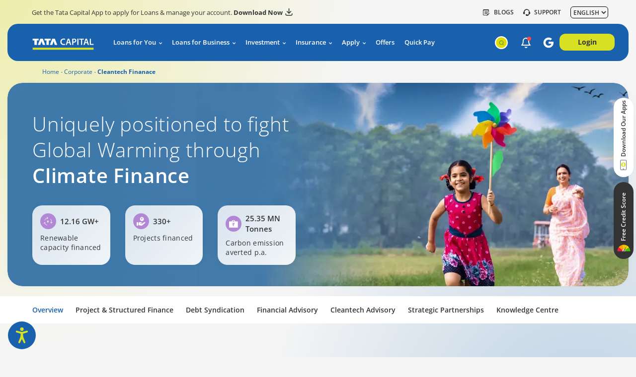

--- FILE ---
content_type: text/css
request_url: https://www.tatacapital.com/etc.clientlibs/tata-capital-web/clientlibs/tcl-global-clientlibs.min.css
body_size: 41834
content:
[class^="icon-"],[class*=" icon-"]{font-family:'icomoon' !important;speak:never;font-style:normal;font-weight:normal;font-variant:normal;text-transform:none;line-height:1;-webkit-font-smoothing:antialiased;-moz-osx-font-smoothing:grayscale}
.icon-bags:before{content:"\ea6e"}
.icon-flexi:before{content:"\ea61"}
.icon-rupees-cross:before{content:"\ea62"}
.icon-headphones:before{content:"\ea63"}
.icon-forwards:before{content:"\ea64"}
.icon-hand-circle:before{content:"\ea65"}
.icon-hand-setting:before{content:"\ea66"}
.icon-rupee-circle:before{content:"\ea67"}
.icon-flexi-repayment:before{content:"\ea68"}
.icon-monitor-mobile:before{content:"\ea69"}
.icon-car-3:before{content:"\ea6a"}
.icon-home-2:before{content:"\ea6b"}
.icon-infos:before{content:"\ea6c"}
.icon-home-3:before{content:"\ea6d"}
.icon-bags:before{content:"\ea6e"}
.icon-hand-rupees:before{content:"\ea5d"}
.icon-notes2:before{content:"\ea5e"}
.icon-cell-power:before{content:"\ea5f"}
.icon-monitors:before{content:"\ea60"}
.icon-build:before{content:"\ea5a"}
.icon-day:before{content:"\ea5b"}
.icon-favorite:before{content:"\ea5c"}
.icon-hands:before{content:"\ea59"}
.icon-hands:before{content:"\ea59"}
.icon-approve:before{content:"\ea58"}
.icon-receive-rupee:before{content:"\ea57"}
.icon-light:before{content:"\ea64"}
.icon-reset:before{content:"\ea63"}
.icon-rail:before{content:"\ea59"}
.icon-metro:before{content:"\ea5a"}
.icon-homes:before{content:"\ea56"}
.icon-highway:before{content:"\ea5b"}
.icon-airport:before{content:"\ea5c"}
.icon-bus:before{content:"\ea5d"}
.icon-mall:before{content:"\ea5e"}
.icon-hospital:before{content:"\ea5f"}
.icon-market:before{content:"\ea60"}
.icon-school:before{content:"\ea61"}
.icon-location:before{content:"\ea62"}
.icon-city1:before{content:"\ea58"}
.icon-city2:before{content:"\ea6e"}
.icon-mgs:before{content:"\ea56"}
.icon-locator:before{content:"\ea57"}
.icon-climate:before{content:"\ea56"}
.icon-download2:before{content:"\ea55"}
.icon-office-building:before{content:"\ea52"}
.icon-beneficiary:before{content:"\ea53"}
.icon-flexible-tenure2:before{content:"\ea54"}
.icon-sms-services:before{content:"\ea4b"}
.icon-alexa:before{content:"\ea4c"}
.icon-chatbot:before{content:"\ea4d"}
.icon-corporate-portal:before{content:"\ea4e"}
.icon-google-assistant:before{content:"\ea4f"}
.icon-mobile-app:before{content:"\ea50"}
.icon-retail-shop:before{content:"\ea51"}
.icon-calender-timer:before{content:"\ea4a"}
.icon-search-rupee:before{content:"\ea3e"}
.icon-mgs:before{content:"\ea56"}
.icon-corporates:before{content:"\ea3f"}
.icon-calc-time:before{content:"\ea40"}
.icon-sme:before{content:"\ea41"}
.icon-flexi-rupee:before{content:"\ea42"}
.icon-hand-dollor:before{content:"\ea43"}
.icon-medical-bag:before{content:"\ea44"}
.icon-no-needed:before{content:"\ea45"}
.icon-no-runnings:before{content:"\ea46"}
.icon-per-down:before{content:"\ea47"}
.icon-repayments:before{content:"\ea48"}
.icon-rupees-loan:before{content:"\ea49"}
.icon-star2:before{content:"\ea3d"}
.icon-shops:before{content:"\e9b5"}
.icon-tracking:before{content:"\e9be"}
.icon-cross-rupee:before{content:"\ea35"}
.icon-home-calculator:before{content:"\ea36"}
.icon-house-person:before{content:"\ea37"}
.icon-income2:before{content:"\ea38"}
.icon-marriage:before{content:"\ea39"}
.icon-mobile-card:before{content:"\ea3a"}
.icon-no-running2:before{content:"\ea3b"}
.icon-rupee-circle2:before{content:"\ea3c"}
.icon-pdf:before{content:"\e9aa"}
.icon-download-new:before{content:"\e996"}
.icon-clear:before{content:"\e994"}
.icon-architect-engineering:before{content:"\e93c"}
.icon-area-converter:before{content:"\e93d"}
.icon-balance:before{content:"\e93e"}
.icon-balance-tfr:before{content:"\e93f"}
.icon-best-gift:before{content:"\e940"}
.icon-biz-expansion:before{content:"\e941"}
.icon-biz-loan:before{content:"\e942"}
.icon-biz-productivity:before{content:"\e943"}
.icon-biz-proof:before{content:"\e944"}
.icon-biz-vintage:before{content:"\e945"}
.icon-branch:before{content:"\e946"}
.icon-buy-construct-house:before{content:"\e947"}
.icon-buyers-credit:before{content:"\e948"}
.icon-cal-area:before{content:"\e949"}
.icon-cal-balance:before{content:"\e94a"}
.icon-cal-eligibility:before{content:"\e94b"}
.icon-cal-fd:before{content:"\e94c"}
.icon-cal-foreclosure:before{content:"\e94d"}
.icon-cal-GST:before{content:"\e94e"}
.icon-call1:before{content:"\e94f"}
.icon-cal-LAS:before{content:"\e950"}
.icon-cal-pre-payment:before{content:"\e951"}
.icon-cal-stamp:before{content:"\e952"}
.icon-career:before{content:"\e953"}
.icon-car-loan:before{content:"\e954"}
.icon-cashflow-requirements:before{content:"\e955"}
.icon-channel-financing:before{content:"\e956"}
.icon-chartered-accountant:before{content:"\e957"}
.icon-cheque:before{content:"\e958"}
.icon-collateral:before{content:"\e959"}
.icon-commercial-vehicle:before{content:"\e95a"}
.icon-comp-interest-rates:before{content:"\e95b"}
.icon-const-equip:before{content:"\e95c"}
.icon-const-finance:before{content:"\e95d"}
.icon-const-loan:before{content:"\e95e"}
.icon-convenient-loan:before{content:"\e95f"}
.icon-credit-card:before{content:"\e960"}
.icon-credit-score:before{content:"\e961"}
.icon-cust-loan:before{content:"\e962"}
.icon-cust-product:before{content:"\e963"}
.icon-cust-repayment:before{content:"\e964"}
.icon-cust-svcs:before{content:"\e965"}
.icon-debt-consolidation:before{content:"\e966"}
.icon-debt-syndication:before{content:"\e967"}
.icon-digital-equip:before{content:"\e968"}
.icon-disbursals:before{content:"\e969"}
.icon-doc:before{content:"\e96a"}
.icon-doc-checklist:before{content:"\e96b"}
.icon-doorstep-svcs:before{content:"\e96c"}
.icon-down-payment:before{content:"\e96d"}
.icon-dynamic-loan:before{content:"\e96e"}
.icon-early-budget:before{content:"\e96f"}
.icon-easy-repayment:before{content:"\e970"}
.icon-eligibility:before{content:"\e971"}
.icon-EMI-ac:before{content:"\e972"}
.icon-EMI-appliances:before{content:"\e973"}
.icon-EMI-bullet:before{content:"\e974"}
.icon-EMI-calculator:before{content:"\e975"}
.icon-EMI-camera:before{content:"\e976"}
.icon-EMI-electronics:before{content:"\e977"}
.icon-EMI-laptop:before{content:"\e978"}
.icon-EMI-mobile:before{content:"\e979"}
.icon-EMI-plan:before{content:"\e97a"}
.icon-EMI-refrigerator:before{content:"\e97b"}
.icon-EMI-tv:before{content:"\e97c"}
.icon-EMI-washing-mc:before{content:"\e97d"}
.icon-employment-type:before{content:"\e97e"}
.icon-equip-finance:before{content:"\e97f"}
.icon-equip-lease:before{content:"\e980"}
.icon-everyday-needs:before{content:"\e981"}
.icon-existing-EMI:before{content:"\e982"}
.icon-experience:before{content:"\e983"}
.icon-extension-oan:before{content:"\e984"}
.icon-fill-appli:before{content:"\e985"}
.icon-find-dealer:before{content:"\e986"}
.icon-fix-broken:before{content:"\e987"}
.icon-fixed-limit:before{content:"\e988"}
.icon-flexible:before{content:"\e989"}
.icon-flexible-repayment:before{content:"\e98a"}
.icon-flexible-tenure:before{content:"\e98b"}
.icon-flexi-personal-loan:before{content:"\e98c"}
.icon-funds:before{content:"\e98d"}
.icon-gst-loal:before{content:"\e98e"}
.icon-guarantor-security:before{content:"\e98f"}
.icon-handsome-loan:before{content:"\e990"}
.icon-high-loan:before{content:"\e991"}
.icon-home-enovation:before{content:"\e992"}
.icon-home-loan:before{content:"\e993"}
.icon-homeloan-top-up:before{content:"\e995"}
.icon-identity-proof:before{content:"\e997"}
.icon-income:before{content:"\e998"}
.icon-Income-proof:before{content:"\e999"}
.icon-indian-nationality:before{content:"\e99a"}
.icon-industry-longer:before{content:"\e99b"}
.icon-insiant-approval:before{content:"\e99c"}
.icon-instant-Pl:before{content:"\e99d"}
.icon-institutes:before{content:"\e99e"}
.icon-insurance:before{content:"\e99f"}
.icon-insurance-child:before{content:"\e9a0"}
.icon-insurance-commercial:before{content:"\e9a1"}
.icon-insurance-health:before{content:"\e9a2"}
.icon-insurance-home:before{content:"\e9a3"}
.icon-insurance-life:before{content:"\e9a4"}
.icon-insurance-motor:before{content:"\e9a5"}
.icon-insurance-pocket:before{content:"\e9a6"}
.icon-insurance-travel:before{content:"\e9a7"}
.icon-insurance-wellness:before{content:"\e9a8"}
.icon-interest-rate:before{content:"\e9a9"}
.icon-invest-future:before{content:"\e9ab"}
.icon-investment-future:before{content:"\e9ac"}
.icon-invoice-discount:before{content:"\e9ad"}
.icon-join-loans:before{content:"\e9ae"}
.icon-know-more:before{content:"\e9af"}
.icon-KYC-doc:before{content:"\e9b0"}
.icon-LAS-digital:before{content:"\e9b1"}
.icon-latest-equip:before{content:"\e9b2"}
.icon-lease-rental:before{content:"\e9b3"}
.icon-letter-credit:before{content:"\e9b4"}
.icon-loan-bike:before{content:"\e9b6"}
.icon-loan-disbursal:before{content:"\e9b7"}
.icon-loan-education:before{content:"\e9b8"}
.icon-loan-eligibility:before{content:"\e9b9"}
.icon-loan-principal:before{content:"\e9ba"}
.icon-loan-property:before{content:"\e9bb"}
.icon-loans:before{content:"\e9bc"}
.icon-loan-sanction:before{content:"\e9bd"}
.icon-loan-shares:before{content:"\e9bf"}
.icon-loan-soln:before{content:"\e9c0"}
.icon-loan-travel:before{content:"\e9c1"}
.icon-longer-tenure:before{content:"\e9c2"}
.icon-long-time:before{content:"\e9c3"}
.icon-lower-EMI:before{content:"\e9c4"}
.icon-machinery-loan:before{content:"\e9c5"}
.icon-marriage-loan:before{content:"\e9c6"}
.icon-medical:before{content:"\e9c7"}
.icon-meet-physically:before{content:"\e9c8"}
.icon-mid-tenure:before{content:"\e9c9"}
.icon-mini-doc:before{content:"\e9ca"}
.icon-mini-paperwork:before{content:"\e9cb"}
.icon-mitra-program:before{content:"\e9cc"}
.icon-monthly-income:before{content:"\e9cd"}
.icon-monthly-obligations:before{content:"\e9ce"}
.icon-MSME-loan:before{content:"\e9cf"}
.icon-multiple-loan:before{content:"\e9d0"}
.icon-multi-purpose--loans:before{content:"\e9d1"}
.icon-mutual-funds:before{content:"\e9d2"}
.icon-net-salary:before{content:"\e9d3"}
.icon-no-collateral-needed:before{content:"\e9d4"}
.icon-no-EMI:before{content:"\e9d5"}
.icon-no-penalty:before{content:"\e9d6"}
.icon-no-prepayment:before{content:"\e9d7"}
.icon-no-running:before{content:"\e9d8"}
.icon-OD:before{content:"\e9d9"}
.icon-online:before{content:"\e9da"}
.icon-online-application:before{content:"\e9db"}
.icon-options:before{content:"\e9dc"}
.icon-outstanding-dues:before{content:"\e9dd"}
.icon-pay-online:before{content:"\e9de"}
.icon-phone:before{content:"\e9df"}
.icon-plot-construction:before{content:"\e9e0"}
.icon-PMAY:before{content:"\e9e1"}
.icon-post-cheques:before{content:"\e9e2"}
.icon-process-guidance:before{content:"\e9e3"}
.icon-processing-fee:before{content:"\e9e4"}
.icon-profit:before{content:"\e9e5"}
.icon-profit-revenues:before{content:"\e9e6"}
.icon-property:before{content:"\e9e7"}
.icon-property-cost:before{content:"\e9e8"}
.icon-property-search:before{content:"\e9e9"}
.icon-protection-plan:before{content:"\e9ea"}
.icon-purchase-funding:before{content:"\e9eb"}
.icon-qualification:before{content:"\e9ec"}
.icon-qualify-top-up:before{content:"\e9ed"}
.icon-quick-approval:before{content:"\e9ee"}
.icon-quick-cash:before{content:"\e9ef"}
.icon-quick-loan:before{content:"\e9f0"}
.icon-quick-processing:before{content:"\e9f1"}
.icon-quick-sanction:before{content:"\e9f2"}
.icon-raw-materials:before{content:"\e9f3"}
.icon-reduce-tenure:before{content:"\e9f4"}
.icon-relaxed-eligibility:before{content:"\e9f5"}
.icon-relocation-charges:before{content:"\e9f6"}
.icon-renovate-house:before{content:"\e9f7"}
.icon-repayment:before{content:"\e9f8"}
.icon-requested-loan:before{content:"\e9f9"}
.icon-requested-tenure:before{content:"\e9fa"}
.icon-research-everything:before{content:"\e9fb"}
.icon-retirement-soln-child-plan:before{content:"\e9fc"}
.icon-ROI:before{content:"\e9fd"}
.icon-salary-deduction:before{content:"\e9fe"}
.icon-salary-slips:before{content:"\e9ff"}
.icon-sanction:before{content:"\ea00"}
.icon-save-interest:before{content:"\ea01"}
.icon-score:before{content:"\ea02"}
.icon-secure-business:before{content:"\ea03"}
.icon-security:before{content:"\ea04"}
.icon-self-employed:before{content:"\ea05"}
.icon-shortage-cashflow:before{content:"\ea06"}
.icon-small-business:before{content:"\ea07"}
.icon-special-purpose:before{content:"\ea08"}
.icon-special-rate-women:before{content:"\ea09"}
.icon-stability:before{content:"\ea0a"}
.icon-standard-EMI:before{content:"\ea0b"}
.icon-statement:before{content:"\ea0c"}
.icon-step-down-flexi:before{content:"\ea0d"}
.icon-step-up-flexi:before{content:"\ea0e"}
.icon-structured-EMI:before{content:"\ea0f"}
.icon-structured-investment:before{content:"\ea10"}
.icon-submit-documents:before{content:"\ea11"}
.icon-tailor-made:before{content:"\ea12"}
.icon-tata-trust:before{content:"\ea13"}
.icon-tds:before{content:"\ea14"}
.icon-tenure:before{content:"\ea15"}
.icon-tenures:before{content:"\ea16"}
.icon-term-loans:before{content:"\ea17"}
.icon-track-finances:before{content:"\ea18"}
.icon-trust:before{content:"\ea19"}
.icon-turnover:before{content:"\ea1a"}
.icon-upgrade-house:before{content:"\ea1b"}
.icon-used-car-loan:before{content:"\ea1c"}
.icon-value-check:before{content:"\ea1d"}
.icon-vehicle-oan:before{content:"\ea1e"}
.icon-verification:before{content:"\ea1f"}
.icon-virtual-account:before{content:"\ea20"}
.icon-virtual-assistant:before{content:"\ea21"}
.icon-wealth:before{content:"\ea22"}
.icon-we-care:before{content:"\ea23"}
.icon-withdrawals:before{content:"\ea24"}
.icon-withdraw-repay:before{content:"\ea25"}
.icon-work-experience:before{content:"\ea26"}
.icon-working-capital:before{content:"\ea27"}
.icon-zero-charges:before{content:"\ea28"}
.icon-zero-securities:before{content:"\ea29"}
.icon-academic-record:before{content:"\ea2a"}
.icon-accountancy-firm:before{content:"\ea2b"}
.icon-address-proof:before{content:"\ea2c"}
.icon-age:before{content:"\ea2d"}
.icon-age-limit1:before{content:"\ea2e"}
.icon-age-limit2:before{content:"\ea2f"}
.icon-application:before{content:"\ea30"}
.icon-application-process:before{content:"\ea31"}
.icon-approval:before{content:"\ea32"}
.icon-approval-minutes:before{content:"\ea33"}
.icon-app-status:before{content:"\ea34"}
.icon-headphone:before{content:"\e93b"}
.icon-check-circle:before{content:"\e93a"}
.icon-close-circle:before{content:"\e939"}
.icon-check:before{content:"\e938"}
.icon-rupee:before{content:"\e937"}
.icon-whatapp:before{content:"\e935"}
.icon-instagram:before{content:"\e936"}
.icon-card:before{content:"\e931"}
.icon-car:before{content:"\e932"}
.icon-play:before{content:"\e930"}
.icon-google:before{content:"\e92f"}
.icon-download-right:before{content:"\e92b"}
.icon-download:before{content:"\e92c"}
.icon-apple:before{content:"\e929"}
.icon-playstore:before{content:"\e92a"}
.icon-copy:before{content:"\e928"}
.icon-arrow-up-right:before{content:"\e926"}
.icon-score:before{content:"\e927"}
.icon-user:before{content:"\e925"}
.icon-arrow-tail-left:before{content:"\e924"}
.icon-arrow-tail-right:before{content:"\e923"}
.icon-search:before{content:"\e902"}
.icon-bell:before{content:"\e922"}
.icon-phone-fill:before{content:"\e920"}
.icon-blog:before{content:"\e921"}
.icon-minus:before{content:"\e91f"}
.icon-info .path1:before{content:"\e91d";color:#000}
.icon-info .path2:before{content:"\e91e";margin-left:-1.0771484375em;color:#fff}
.icon-watch:before{content:"\e91b"}
.icon-edit:before{content:"\e91c"}
.icon-plus:before{content:"\e91a"}
.icon-angle-up:before{content:"\e919"}
.icon-filter:before{content:"\e917"}
.icon-sort:before{content:"\e918"}
.icon-alert:before{content:"\e916"}
.icon-calander:before{content:"\e915"}
.icon-caret-down:before{content:"\e913"}
.icon-caret-top:before{content:"\e914"}
.icon-binocular:before{content:"\e912"}
.icon-whatsapp:before{content:"\e911"}
.icon-close:before{content:"\e910"}
.icon-equity:before{content:"\e90f"}
.icon-arrow-top:before{content:"\e90d"}
.icon-arrow-arrow:before{content:"\e90e"}
.icon-twitter:before{content:"\e900"}
.icon-facebook:before{content:"\e901"}
.icon-angle-down:before{content:"\e903"}
.icon-share:before{content:"\e904"}
.icon-arrow-right:before{content:"\e905"}
.icon-arrow-left:before{content:"\e906"}
.icon-star:before{content:"\e907"}
.icon-email:before{content:"\e908"}
.icon-call:before{content:"\e909"}
.icon-map:before{content:"\e90a"}
.icon-youtube:before{content:"\e90b"}
.icon-linkedin:before{content:"\e90c"}
.icon-phone-call:before{content:"\e92d"}
.icon-map-pin-filled:before{content:"\e92e"}
.icon-web:before{content:"\e933"}
.icon-info-alt:before{content:"\e934"}
.icon-reset:before{content:"\ea63"}
.icon-users:before{content:"\e93f"}
.icon-house2:before{content:"\e940"}
.typeahead__container button,.typeahead__container input,.typeahead__container optgroup,.typeahead__container select,.typeahead__container textarea{font:inherit;margin:0}
.typeahead__container optgroup{font-weight:bold}
.typeahead__container button,.typeahead__container input{overflow:visible}
.typeahead__container button,.typeahead__container select{text-transform:none}
.typeahead__container button,.typeahead__container html [type="button"],.typeahead__container [type="reset"],.typeahead__container [type="submit"]{-webkit-appearance:button}
.typeahead__container button::-moz-focus-inner,.typeahead__container [type="button"]::-moz-focus-inner,.typeahead__container [type="reset"]::-moz-focus-inner,.typeahead__container [type="submit"]::-moz-focus-inner{border-style:none;padding:0}
.typeahead__container button:-moz-focusring,.typeahead__container [type="button"]:-moz-focusring,.typeahead__container [type="reset"]:-moz-focusring,.typeahead__container [type="submit"]:-moz-focusring{outline:1px dotted ButtonText}
.typeahead__container fieldset{border:1px solid silver;margin:0 2px;padding:.35em .625em .75em}
.typeahead__container legend{-webkit-box-sizing:border-box;box-sizing:border-box;color:inherit;display:table;max-width:100%;padding:0;white-space:normal}
.typeahead__container textarea{overflow:auto}
.typeahead__container [type="checkbox"],.typeahead__container [type="radio"]{-webkit-box-sizing:border-box;box-sizing:border-box;padding:0}
.typeahead__container [type="number"]::-webkit-inner-spin-button,.typeahead__container [type="number"]::-webkit-outer-spin-button{height:auto}
.typeahead__container ::-webkit-input-placeholder{color:inherit;opacity:.54}
.typeahead__container ::-webkit-file-upload-button{-webkit-appearance:button;font:inherit}
.typeahead__container{position:relative;font:1rem Lato,"Helvetica Neue",Arial,Helvetica,sans-serif}
.typeahead__container *{-webkit-box-sizing:border-box;box-sizing:border-box;outline:0}
.typeahead__query{position:relative;z-index:2;width:100%}
.typeahead__filter{position:relative}
.typeahead__filter button{min-width:100%;white-space:nowrap}
.typeahead__filter button:after{display:inline-block;margin-left:4px;width:0;height:0;vertical-align:-2px;content:"";border:4px solid;border-right-color:transparent;border-bottom-color:transparent;border-left-color:transparent}
.typeahead__field{display:-webkit-box;display:-webkit-flex;display:-ms-flexbox;display:flex;position:relative;width:100%}
.typeahead__button button{border-top-right-radius:2px;border-bottom-right-radius:2px}
.typeahead__field{color:#555}
.typeahead__field input,.typeahead__field textarea,.typeahead__field [contenteditable],.typeahead__field .typeahead__hint{display:block;width:100%;line-height:1.25;min-height:calc(0.5rem * 2 + 1.25rem + 2px);padding:.5rem .75rem;background:#fff;border:1px solid #ccc;border-radius:2px 0 0 2px;-webkit-appearance:none;-moz-appearance:none;appearance:none;-webkit-box-sizing:border-box;box-sizing:border-box}
.typeahead__field input:focus,.typeahead__field input:active,.typeahead__field textarea:focus,.typeahead__field textarea:active,.typeahead__field [contenteditable]:focus,.typeahead__field [contenteditable]:active,.typeahead__field .typeahead__hint:focus,.typeahead__field .typeahead__hint:active{border-color:#66afe9}
.typeahead__container.hint .typeahead__field input,.typeahead__container.hint .typeahead__field textarea,.typeahead__container.hint .typeahead__field [contenteditable]{background:transparent}
.typeahead__container.hint .typeahead__query>:last-child,.typeahead__hint{background:#fff}
.typeahead__container button{display:inline-block;margin-bottom:0;text-align:center;-ms-touch-action:manipulation;touch-action:manipulation;cursor:pointer;background-color:#fff;border:1px solid #ccc;line-height:1.25;padding:.5rem .75rem;-webkit-user-select:none;-moz-user-select:none;-ms-user-select:none;user-select:none;color:#555}
.typeahead__container button:hover,.typeahead__container button:focus{color:#3c3c3c;background-color:#f5f5f5;border-color:#b3b3b3}
.typeahead__container button:active,.typeahead__container button.active{background-image:none}
.typeahead__container button:focus,.typeahead__container button:active{border-color:#66afe9}
.typeahead__container input.disabled,.typeahead__container input[disabled],.typeahead__container button.disabled,.typeahead__container button[disabled]{cursor:not-allowed;pointer-events:none;opacity:.65;-webkit-box-shadow:none;box-shadow:none;background-color:#fff;border-color:#ccc}
.typeahead__container .typeahead__field input,.typeahead__container .typeahead__field textarea,.typeahead__container .typeahead__field [contenteditable],.typeahead__container .typeahead__field .typeahead__hint,.typeahead__container .typeahead__field .typeahead__label-container{padding-right:32px}
.typeahead__filter,.typeahead__button{z-index:1}
.typeahead__filter button,.typeahead__button button{margin-left:-1px;border-bottom-left-radius:0;border-top-left-radius:0}
.typeahead__filter:hover,.typeahead__filter:active,.typeahead__filter:focus,.typeahead__button:hover,.typeahead__button:active,.typeahead__button:focus{z-index:1001}
.typeahead__filter:hover button:focus,.typeahead__filter:hover button:active,.typeahead__filter:active button:focus,.typeahead__filter:active button:active,.typeahead__filter:focus button:focus,.typeahead__filter:focus button:active,.typeahead__button:hover button:focus,.typeahead__button:hover button:active,.typeahead__button:active button:focus,.typeahead__button:active button:active,.typeahead__button:focus button:focus,.typeahead__button:focus button:active{z-index:1001}
.typeahead__filter+.typeahead__button button{margin-left:-2px}
.typeahead__container.filter .typeahead__filter{z-index:1001}
.typeahead__list,.typeahead__dropdown{position:absolute;left:0;z-index:1000;width:100%;min-width:160px;padding:5px 0;margin:2px 0 0;list-style:none;text-align:left;background-color:#fff;border:1px solid #ccc;border-radius:2px;background-clip:padding-box}
.typeahead__result.detached .typeahead__list{position:relative;z-index:1041;top:initial;left:initial}
.typeahead__dropdown{right:0;left:initial;z-index:1001}
.typeahead__list>li{position:relative;border-top:solid 1px #ccc}
.typeahead__list>li:first-child{border-top:0}
.typeahead__list .typeahead__item[disabled]>a,.typeahead__dropdown .typeahead__dropdown-item[disabled]>a{cursor:not-allowed;color:#bababa;background-color:#fafafa}
.typeahead__list .typeahead__item>a,.typeahead__dropdown .typeahead__dropdown-item>a{display:block;padding:.5rem .75rem;clear:both;color:#333;text-decoration:none}
.typeahead__list .typeahead__item:not([disabled])>a:hover,.typeahead__list .typeahead__item:not([disabled])>a:focus,.typeahead__list .typeahead__item:not([disabled]).active>a,.typeahead__dropdown .typeahead__dropdown-item:not([disabled])>a:hover,.typeahead__dropdown .typeahead__dropdown-item:not([disabled])>a:focus,.typeahead__dropdown .typeahead__dropdown-item:not([disabled]).active>a{background-color:#f5f5f5;color:#3c3c3c}
.typeahead__list.empty>li{padding:.5rem .75rem;color:#333}
.typeahead__list>.typeahead__group{border-color:#bfdef6;font-weight:bold}
.typeahead__list>.typeahead__group:first-child{border-top:solid 1px #bfdef6}
.typeahead__list>.typeahead__group>a,.typeahead__list>.typeahead__group>a:hover,.typeahead__list>.typeahead__group>a:focus,.typeahead__list>.typeahead__group.active>a{cursor:default;color:#17639f;background:#ecf5fc;display:block;padding:.5rem .75rem;clear:both;text-decoration:none}
.typeahead__list>li.typeahead__group+li.typeahead__item{border-color:#bfdef6}
.typeahead__container.result .typeahead__list,.typeahead__container.filter .typeahead__dropdown,.typeahead__container.hint .typeahead__hint,.typeahead__container.backdrop+.typeahead__backdrop{display:block !important}
.typeahead__container .typeahead__list,.typeahead__container .typeahead__dropdown,.typeahead__container .typeahead__hint,.typeahead__container+.typeahead__backdrop{display:none !important}
.typeahead__dropdown li:last-child{margin-top:5px;padding-top:5px;border-top:solid 1px #ccc}
.typeahead__cancel-button{-webkit-user-select:none;-moz-user-select:none;-ms-user-select:none;user-select:none;position:absolute;right:0;cursor:pointer;line-height:1.25;padding:.5rem .75rem;visibility:hidden}
.typeahead__label .typeahead__cancel-button{visibility:visible;right:4px}
.typeahead__container.cancel:not(.loading) .typeahead__cancel-button,.typeahead__label .typeahead__cancel-button{visibility:visible}
.typeahead__container.cancel:not(.loading) .typeahead__cancel-button:hover,.typeahead__label .typeahead__cancel-button:hover{color:#d0021b}
.typeahead__search-icon{padding:0 1.25rem;width:16px;height:16px;background:url([data-uri]) no-repeat scroll center center transparent}
.typeahead__container.loading .typeahead__query:before,.typeahead__container.loading .typeahead__query:after{-webkit-transition:all 0 linear,opacity .2s ease;-o-transition:all 0 linear,opacity .2s ease;transition:all 0 linear,opacity .2s ease;position:absolute;z-index:3;content:"";top:50%;right:.55em;margin-top:-0.675rem;width:1.35rem;height:1.35rem;-webkit-box-sizing:border-box;box-sizing:border-box;border-radius:500rem;border-style:solid;border-width:.1em}
.typeahead__container.loading .typeahead__query:before{border-color:rgba(0,0,0,0.35)}
.typeahead__container.loading .typeahead__query:after{-webkit-animation:button-spin .6s linear;animation:button-spin .6s linear;-webkit-animation-iteration-count:infinite;animation-iteration-count:infinite;border-color:#fff transparent transparent;-webkit-box-shadow:0 0 0 1px transparent;box-shadow:0 0 0 1px transparent}
@-webkit-keyframes button-spin{from{-webkit-transform:rotate(0);transform:rotate(0)}
to{-webkit-transform:rotate(360deg);transform:rotate(360deg)}
}
@keyframes button-spin{from{-webkit-transform:rotate(0);transform:rotate(0)}
to{-webkit-transform:rotate(360deg);transform:rotate(360deg)}
}
.typeahead__label-container{list-style:none;position:absolute;padding-top:calc(1rem * 0.375);padding-left:6px;width:100%;-webkit-flex-wrap:wrap;-ms-flex-wrap:wrap;flex-wrap:wrap;display:-webkit-box;display:-webkit-flex;display:-ms-flexbox;display:flex}
.typeahead__label{display:-webkit-box;display:-webkit-flex;display:-ms-flexbox;display:flex;font-size:calc(1rem * 0.875);position:relative;background:#ecf5fc;border:solid 1px #c2e0ff;padding-left:4px;border-radius:2px;margin-right:4px;margin-bottom:calc(1rem * 0.375)}
.typeahead__label>*{-webkit-align-self:center;-ms-flex-item-align:center;align-self:center}
.typeahead__label .typeahead__cancel-button{line-height:normal;height:auto;position:static;padding-top:calc(1rem * 0.25 - 1px);padding-bottom:calc(1rem * 0.25 + 1px);padding-left:6px;padding-right:6px;margin-left:4px;font-size:calc(1rem * 0.875);border-left:solid 1px #c2e0ff}
.typeahead__label .typeahead__cancel-button:hover{background-color:#d5e9f9}
.select2-container{box-sizing:border-box;display:inline-block;margin:0;position:relative;vertical-align:middle}
.select2-container .select2-selection--single{box-sizing:border-box;cursor:pointer;display:block;height:28px;user-select:none;-webkit-user-select:none}
.select2-container .select2-selection--single .select2-selection__rendered{display:block;padding-left:8px;padding-right:20px;overflow:hidden;text-overflow:ellipsis;white-space:nowrap}
.select2-container .select2-selection--single .select2-selection__clear{position:relative}
.select2-container[dir="rtl"] .select2-selection--single .select2-selection__rendered{padding-right:8px;padding-left:20px}
.select2-container .select2-selection--multiple{box-sizing:border-box;cursor:pointer;display:block;min-height:32px;user-select:none;-webkit-user-select:none}
.select2-container .select2-selection--multiple .select2-selection__rendered{display:inline-block;overflow:hidden;padding-left:8px;text-overflow:ellipsis;white-space:nowrap}
.select2-container .select2-search--inline{float:left}
.select2-container .select2-search--inline .select2-search__field{box-sizing:border-box;border:0;font-size:100%;margin-top:5px;padding:0}
.select2-container .select2-search--inline .select2-search__field::-webkit-search-cancel-button{-webkit-appearance:none}
.select2-dropdown{background-color:white;border:1px solid #aaa;border-radius:4px;box-sizing:border-box;display:block;position:absolute;left:-100000px;width:100%;z-index:1051}
.select2-results{display:block}
.select2-results__options{list-style:none;margin:0;padding:0}
.select2-results__option{padding:6px;user-select:none;-webkit-user-select:none}
.select2-results__option[aria-selected]{cursor:pointer}
.select2-container--open .select2-dropdown{left:0}
.select2-container--open .select2-dropdown--above{border-bottom:0;border-bottom-left-radius:0;border-bottom-right-radius:0}
.select2-container--open .select2-dropdown--below{border-top:0;border-top-left-radius:0;border-top-right-radius:0}
.select2-search--dropdown{display:block;padding:4px}
.select2-search--dropdown .select2-search__field{padding:4px;width:100%;box-sizing:border-box}
.select2-search--dropdown .select2-search__field::-webkit-search-cancel-button{-webkit-appearance:none}
.select2-search--dropdown.select2-search--hide{display:none}
.select2-close-mask{border:0;margin:0;padding:0;display:block;position:fixed;left:0;top:0;min-height:100%;min-width:100%;height:auto;width:auto;opacity:0;z-index:99;background-color:#fff;filter:alpha(opacity=0)}
.select2-hidden-accessible{border:0 !important;clip:rect(0 0 0 0) !important;-webkit-clip-path:inset(50%) !important;clip-path:inset(50%) !important;height:1px !important;overflow:hidden !important;padding:0 !important;position:absolute !important;width:1px !important;white-space:nowrap !important}
.select2-container--default .select2-selection--single{background-color:#fff;border:1px solid #aaa;border-radius:4px}
.select2-container--default .select2-selection--single .select2-selection__rendered{color:#444;line-height:28px}
.select2-container--default .select2-selection--single .select2-selection__clear{cursor:pointer;float:right;font-weight:bold}
.select2-container--default .select2-selection--single .select2-selection__placeholder{color:#999}
.select2-container--default .select2-selection--single .select2-selection__arrow{height:26px;position:absolute;top:1px;right:1px;width:20px}
.select2-container--default .select2-selection--single .select2-selection__arrow b{border-color:#888 transparent transparent transparent;border-style:solid;border-width:5px 4px 0 4px;height:0;left:50%;margin-left:-4px;margin-top:-2px;position:absolute;top:50%;width:0}
.select2-container--default[dir="rtl"] .select2-selection--single .select2-selection__clear{float:left}
.select2-container--default[dir="rtl"] .select2-selection--single .select2-selection__arrow{left:1px;right:auto}
.select2-container--default.select2-container--disabled .select2-selection--single{background-color:#eee;cursor:default}
.select2-container--default.select2-container--disabled .select2-selection--single .select2-selection__clear{display:none}
.select2-container--default.select2-container--open .select2-selection--single .select2-selection__arrow b{border-color:transparent transparent #888 transparent;border-width:0 4px 5px 4px}
.select2-container--default .select2-selection--multiple{background-color:white;border:1px solid #aaa;border-radius:4px;cursor:text}
.select2-container--default .select2-selection--multiple .select2-selection__rendered{box-sizing:border-box;list-style:none;margin:0;padding:0 5px;width:100%}
.select2-container--default .select2-selection--multiple .select2-selection__rendered li{list-style:none}
.select2-container--default .select2-selection--multiple .select2-selection__clear{cursor:pointer;float:right;font-weight:bold;margin-top:5px;margin-right:10px;padding:1px}
.select2-container--default .select2-selection--multiple .select2-selection__choice{background-color:#e4e4e4;border:1px solid #aaa;border-radius:4px;cursor:default;float:left;margin-right:5px;margin-top:5px;padding:0 5px}
.select2-container--default .select2-selection--multiple .select2-selection__choice__remove{color:#999;cursor:pointer;display:inline-block;font-weight:bold;margin-right:2px}
.select2-container--default .select2-selection--multiple .select2-selection__choice__remove:hover{color:#333}
.select2-container--default[dir="rtl"] .select2-selection--multiple .select2-selection__choice,.select2-container--default[dir="rtl"] .select2-selection--multiple .select2-search--inline{float:right}
.select2-container--default[dir="rtl"] .select2-selection--multiple .select2-selection__choice{margin-left:5px;margin-right:auto}
.select2-container--default[dir="rtl"] .select2-selection--multiple .select2-selection__choice__remove{margin-left:2px;margin-right:auto}
.select2-container--default.select2-container--focus .select2-selection--multiple{border:solid black 1px;outline:0}
.select2-container--default.select2-container--disabled .select2-selection--multiple{background-color:#eee;cursor:default}
.select2-container--default.select2-container--disabled .select2-selection__choice__remove{display:none}
.select2-container--default.select2-container--open.select2-container--above .select2-selection--single,.select2-container--default.select2-container--open.select2-container--above .select2-selection--multiple{border-top-left-radius:0;border-top-right-radius:0}
.select2-container--default.select2-container--open.select2-container--below .select2-selection--single,.select2-container--default.select2-container--open.select2-container--below .select2-selection--multiple{border-bottom-left-radius:0;border-bottom-right-radius:0}
.select2-container--default .select2-search--dropdown .select2-search__field{border:1px solid #aaa}
.select2-container--default .select2-search--inline .select2-search__field{background:transparent;border:0;outline:0;box-shadow:none;-webkit-appearance:textfield}
.select2-container--default .select2-results>.select2-results__options{max-height:200px;overflow-y:auto}
.select2-container--default .select2-results__option[role=group]{padding:0}
.select2-container--default .select2-results__option[aria-disabled=true]{color:#999}
.select2-container--default .select2-results__option[aria-selected=true]{background-color:#ddd}
.select2-container--default .select2-results__option .select2-results__option{padding-left:1em}
.select2-container--default .select2-results__option .select2-results__option .select2-results__group{padding-left:0}
.select2-container--default .select2-results__option .select2-results__option .select2-results__option{margin-left:-1em;padding-left:2em}
.select2-container--default .select2-results__option .select2-results__option .select2-results__option .select2-results__option{margin-left:-2em;padding-left:3em}
.select2-container--default .select2-results__option .select2-results__option .select2-results__option .select2-results__option .select2-results__option{margin-left:-3em;padding-left:4em}
.select2-container--default .select2-results__option .select2-results__option .select2-results__option .select2-results__option .select2-results__option .select2-results__option{margin-left:-4em;padding-left:5em}
.select2-container--default .select2-results__option .select2-results__option .select2-results__option .select2-results__option .select2-results__option .select2-results__option .select2-results__option{margin-left:-5em;padding-left:6em}
.select2-container--default .select2-results__option--highlighted[aria-selected]{background-color:#5897fb;color:white}
.select2-container--default .select2-results__group{cursor:default;display:block;padding:6px}
.select2-container--classic .select2-selection--single{background-color:#f7f7f7;border:1px solid #aaa;border-radius:4px;outline:0;background-image:-webkit-linear-gradient(top,#fff 50%,#eee 100%);background-image:-o-linear-gradient(top,#fff 50%,#eee 100%);background-image:linear-gradient(to bottom,#fff 50%,#eee 100%);background-repeat:repeat-x;filter:progid:DXImageTransform.Microsoft.gradient(startColorstr='#FFFFFFFF',endColorstr='#FFEEEEEE',GradientType=0)}
.select2-container--classic .select2-selection--single:focus{border:1px solid #5897fb}
.select2-container--classic .select2-selection--single .select2-selection__rendered{color:#444;line-height:28px}
.select2-container--classic .select2-selection--single .select2-selection__clear{cursor:pointer;float:right;font-weight:bold;margin-right:10px}
.select2-container--classic .select2-selection--single .select2-selection__placeholder{color:#999}
.select2-container--classic .select2-selection--single .select2-selection__arrow{background-color:#ddd;border:0;border-left:1px solid #aaa;border-top-right-radius:4px;border-bottom-right-radius:4px;height:26px;position:absolute;top:1px;right:1px;width:20px;background-image:-webkit-linear-gradient(top,#eee 50%,#ccc 100%);background-image:-o-linear-gradient(top,#eee 50%,#ccc 100%);background-image:linear-gradient(to bottom,#eee 50%,#ccc 100%);background-repeat:repeat-x;filter:progid:DXImageTransform.Microsoft.gradient(startColorstr='#FFEEEEEE',endColorstr='#FFCCCCCC',GradientType=0)}
.select2-container--classic .select2-selection--single .select2-selection__arrow b{border-color:#888 transparent transparent transparent;border-style:solid;border-width:5px 4px 0 4px;height:0;left:50%;margin-left:-4px;margin-top:-2px;position:absolute;top:50%;width:0}
.select2-container--classic[dir="rtl"] .select2-selection--single .select2-selection__clear{float:left}
.select2-container--classic[dir="rtl"] .select2-selection--single .select2-selection__arrow{border:0;border-right:1px solid #aaa;border-radius:0;border-top-left-radius:4px;border-bottom-left-radius:4px;left:1px;right:auto}
.select2-container--classic.select2-container--open .select2-selection--single{border:1px solid #5897fb}
.select2-container--classic.select2-container--open .select2-selection--single .select2-selection__arrow{background:transparent;border:0}
.select2-container--classic.select2-container--open .select2-selection--single .select2-selection__arrow b{border-color:transparent transparent #888 transparent;border-width:0 4px 5px 4px}
.select2-container--classic.select2-container--open.select2-container--above .select2-selection--single{border-top:0;border-top-left-radius:0;border-top-right-radius:0;background-image:-webkit-linear-gradient(top,#fff 0,#eee 50%);background-image:-o-linear-gradient(top,#fff 0,#eee 50%);background-image:linear-gradient(to bottom,#fff 0,#eee 50%);background-repeat:repeat-x;filter:progid:DXImageTransform.Microsoft.gradient(startColorstr='#FFFFFFFF',endColorstr='#FFEEEEEE',GradientType=0)}
.select2-container--classic.select2-container--open.select2-container--below .select2-selection--single{border-bottom:0;border-bottom-left-radius:0;border-bottom-right-radius:0;background-image:-webkit-linear-gradient(top,#eee 50%,#fff 100%);background-image:-o-linear-gradient(top,#eee 50%,#fff 100%);background-image:linear-gradient(to bottom,#eee 50%,#fff 100%);background-repeat:repeat-x;filter:progid:DXImageTransform.Microsoft.gradient(startColorstr='#FFEEEEEE',endColorstr='#FFFFFFFF',GradientType=0)}
.select2-container--classic .select2-selection--multiple{background-color:white;border:1px solid #aaa;border-radius:4px;cursor:text;outline:0}
.select2-container--classic .select2-selection--multiple:focus{border:1px solid #5897fb}
.select2-container--classic .select2-selection--multiple .select2-selection__rendered{list-style:none;margin:0;padding:0 5px}
.select2-container--classic .select2-selection--multiple .select2-selection__clear{display:none}
.select2-container--classic .select2-selection--multiple .select2-selection__choice{background-color:#e4e4e4;border:1px solid #aaa;border-radius:4px;cursor:default;float:left;margin-right:5px;margin-top:5px;padding:0 5px}
.select2-container--classic .select2-selection--multiple .select2-selection__choice__remove{color:#888;cursor:pointer;display:inline-block;font-weight:bold;margin-right:2px}
.select2-container--classic .select2-selection--multiple .select2-selection__choice__remove:hover{color:#555}
.select2-container--classic[dir="rtl"] .select2-selection--multiple .select2-selection__choice{float:right;margin-left:5px;margin-right:auto}
.select2-container--classic[dir="rtl"] .select2-selection--multiple .select2-selection__choice__remove{margin-left:2px;margin-right:auto}
.select2-container--classic.select2-container--open .select2-selection--multiple{border:1px solid #5897fb}
.select2-container--classic.select2-container--open.select2-container--above .select2-selection--multiple{border-top:0;border-top-left-radius:0;border-top-right-radius:0}
.select2-container--classic.select2-container--open.select2-container--below .select2-selection--multiple{border-bottom:0;border-bottom-left-radius:0;border-bottom-right-radius:0}
.select2-container--classic .select2-search--dropdown .select2-search__field{border:1px solid #aaa;outline:0}
.select2-container--classic .select2-search--inline .select2-search__field{outline:0;box-shadow:none}
.select2-container--classic .select2-dropdown{background-color:#fff;border:1px solid transparent}
.select2-container--classic .select2-dropdown--above{border-bottom:0}
.select2-container--classic .select2-dropdown--below{border-top:0}
.select2-container--classic .select2-results>.select2-results__options{max-height:200px;overflow-y:auto}
.select2-container--classic .select2-results__option[role=group]{padding:0}
.select2-container--classic .select2-results__option[aria-disabled=true]{color:grey}
.select2-container--classic .select2-results__option--highlighted[aria-selected]{background-color:#3875d7;color:#fff}
.select2-container--classic .select2-results__group{cursor:default;display:block;padding:6px}
.select2-container--classic.select2-container--open .select2-dropdown{border-color:#5897fb}
.bg-loader{background:rgba(0,0,0,1)}
.loader{display:flex;height:100vh;justify-content:center;align-items:center;position:relative}
.loader .logo{display:table;width:300px;height:75px;position:relative}
.loader .logo .logo-image{position:relative;opacity:1;height:75px;overflow:hidden;-webkit-animation:logo_animate 3s infinite ease-in;animation:logo_animate 3s infinite ease-in}
.loader .logo .logo-image::before{content:"";position:absolute;left:0;right:0;top:0;bottom:0}
.loader .logo .logo-image .image{width:300px;height:75px}
.loader .logo .arrow{display:flex;align-items:flex-end;justify-content:center;gap:10px;position:absolute;bottom:10px;left:0;right:0;padding:0 4px;-webkit-animation:gap_animate 3s infinite ease-in;animation:gap_animate 3s infinite ease-in}
.loader .logo .arrow .lines{width:25%;height:12px;background-color:#d7df38}
.loader .logo .arrow .lines.line-1{-webkit-animation:dot-jump 1.5s ease-in alternate infinite;animation:dot-jump 1.5s ease-in alternate infinite}
.loader .logo .arrow .lines.line-2{-webkit-animation:dot-jump 1.5s .2s ease-in alternate infinite;animation:dot-jump 1.5s .2s ease-in alternate infinite}
.loader .logo .arrow .lines.line-3{-webkit-animation:dot-jump 1.5s .4s ease-in alternate infinite;animation:dot-jump 1.5s .4s ease-in alternate infinite}
.loader .logo .arrow .lines.line-4{-webkit-animation:dot-jump 1.5s .6s ease-in alternate infinite;animation:dot-jump 1.5s .6s ease-in alternate infinite}
@media screen and (max-width:480px){.loader .logo{transform:scale(0.6)}
}
@keyframes dot-jump{0,100%{transform:translateY(0)}
50%{transform:translateY(0)}
70%{transform:translateY(-30px)}
}
@keyframes logo_animate{0{height:0;opacity:0}
10%,30%{height:75px;opacity:1}
40%,100%{height:0;opacity:0}
}
@keyframes gap_animate{0{gap:10px;padding:0 4px}
10%,20%{gap:0;padding:0}
30%,100%{gap:10px;padding:0 4px}
}
.hide-loader{display:none}
.loader{z-index:999999999999999}
.custom-loader{position:fixed;left:0;right:0;top:0;bottom:0;z-index:1055;background:rgba(0,0,0,.8)}
@charset 'UTF-8';@font-face{font-family:'slick';font-weight:normal;font-style:normal}
.slick-prev,.slick-next{font-size:0;line-height:0;position:absolute;top:50%;display:block;width:20px;height:20px;padding:0;-webkit-transform:translate(0,-50%);-ms-transform:translate(0,-50%);transform:translate(0,-50%);cursor:pointer;color:transparent;border:0;outline:0;background:transparent}
.slick-prev:hover,.slick-prev:focus,.slick-next:hover,.slick-next:focus{color:transparent;outline:0;background:transparent}
.slick-prev:hover:before,.slick-prev:focus:before,.slick-next:hover:before,.slick-next:focus:before{opacity:1}
.slick-prev.slick-disabled:before,.slick-next.slick-disabled:before{opacity:.25}
.slick-prev:before,.slick-next:before{font-family:'slick';font-size:20px;line-height:1;opacity:.75;color:white;-webkit-font-smoothing:antialiased;-moz-osx-font-smoothing:grayscale}
.slick-prev{left:-25px}
[dir='rtl'] .slick-prev{right:-25px;left:auto}
.slick-prev:before{content:'←'}
[dir='rtl'] .slick-prev:before{content:'→'}
.slick-next{right:-25px}
[dir='rtl'] .slick-next{right:auto;left:-25px}
.slick-next:before{content:'→'}
[dir='rtl'] .slick-next:before{content:'←'}
.slick-dotted.slick-slider{margin-bottom:30px}
.slick-dots{position:absolute;bottom:-25px;display:block;width:100%;padding:0;margin:0;list-style:none;text-align:center}
.slick-dots li{position:relative;display:inline-block;width:20px;height:20px;margin:0 5px;padding:0;cursor:pointer}
.slick-dots li button{font-size:0;line-height:0;display:block;width:20px;height:20px;padding:5px;cursor:pointer;color:transparent;border:0;outline:0;background:transparent}
.slick-dots li button:hover,.slick-dots li button:focus{outline:0}
.slick-dots li button:hover:before,.slick-dots li button:focus:before{opacity:1}
.slick-dots li button:before{font-family:'slick';font-size:6px;line-height:20px;position:absolute;top:0;left:0;width:20px;height:20px;content:'•';text-align:center;opacity:.25;color:black;-webkit-font-smoothing:antialiased;-moz-osx-font-smoothing:grayscale}
.slick-dots li.slick-active button:before{opacity:.75;color:black}
.slick-slider{position:relative;display:block;box-sizing:border-box;-webkit-user-select:none;-moz-user-select:none;-ms-user-select:none;user-select:none;-webkit-touch-callout:none;-khtml-user-select:none;-ms-touch-action:pan-y;touch-action:pan-y;-webkit-tap-highlight-color:transparent}
.slick-list{position:relative;display:block;overflow:hidden;margin:0;padding:0}
.slick-list:focus{outline:0}
.slick-list.dragging{cursor:pointer;cursor:hand}
.slick-slider .slick-track,.slick-slider .slick-list{-webkit-transform:translate3d(0,0,0);-moz-transform:translate3d(0,0,0);-ms-transform:translate3d(0,0,0);-o-transform:translate3d(0,0,0);transform:translate3d(0,0,0)}
.slick-track{position:relative;top:0;left:0;display:block;margin-left:auto;margin-right:auto}
.slick-track:before,.slick-track:after{display:table;content:''}
.slick-track:after{clear:both}
.slick-loading .slick-track{visibility:hidden}
.slick-slide{display:none;float:left;height:100%;min-height:1px}
[dir='rtl'] .slick-slide{float:right}
.slick-slide img{display:block}
.slick-slide.slick-loading img{display:none}
.slick-slide.dragging img{pointer-events:none}
.slick-initialized .slick-slide{display:block}
.slick-loading .slick-slide{visibility:hidden}
.slick-vertical .slick-slide{display:block;height:auto;border:1px solid transparent}
.slick-arrow.slick-hidden{display:none}
[data-simplebar]{position:relative;flex-direction:column;flex-wrap:wrap;justify-content:flex-start;align-content:flex-start;align-items:flex-start}
.simplebar-wrapper{overflow:hidden;width:inherit;height:inherit;max-width:inherit;max-height:inherit}
.simplebar-mask{direction:inherit;position:absolute;overflow:hidden;padding:0;margin:0;left:0;top:0;bottom:0;right:0;width:auto !important;height:auto !important;z-index:0}
.simplebar-offset{direction:inherit !important;box-sizing:inherit !important;resize:none !important;position:absolute;top:0;left:0;bottom:0;right:0;padding:0;margin:0;-webkit-overflow-scrolling:touch}
.simplebar-content-wrapper{direction:inherit;box-sizing:border-box !important;position:relative;display:block;height:100%;width:auto;max-width:100%;max-height:100%;overflow:auto;scrollbar-width:none;-ms-overflow-style:none}
.simplebar-content-wrapper::-webkit-scrollbar,.simplebar-hide-scrollbar::-webkit-scrollbar{display:none;width:0;height:0}
.simplebar-content:before,.simplebar-content:after{content:" ";display:table}
.simplebar-placeholder{max-height:100%;max-width:100%;width:100%;pointer-events:none}
.simplebar-height-auto-observer-wrapper{box-sizing:inherit !important;height:100%;width:100%;max-width:1px;position:relative;float:left;max-height:1px;overflow:hidden;z-index:-1;padding:0;margin:0;pointer-events:none;flex-grow:inherit;flex-shrink:0;flex-basis:0}
.simplebar-height-auto-observer{box-sizing:inherit;display:block;opacity:0;position:absolute;top:0;left:0;height:1000%;width:1000%;min-height:1px;min-width:1px;overflow:hidden;pointer-events:none;z-index:-1}
.simplebar-track{z-index:1;position:absolute;right:0;bottom:0;pointer-events:none;overflow:hidden}
[data-simplebar].simplebar-dragging{pointer-events:none;-webkit-touch-callout:none;-webkit-user-select:none;-khtml-user-select:none;-moz-user-select:none;-ms-user-select:none;user-select:none}
[data-simplebar].simplebar-dragging .simplebar-content{pointer-events:none;-webkit-touch-callout:none;-webkit-user-select:none;-khtml-user-select:none;-moz-user-select:none;-ms-user-select:none;user-select:none}
[data-simplebar].simplebar-dragging .simplebar-track{pointer-events:all}
.simplebar-scrollbar{position:absolute;left:0;right:0;min-height:10px}
.simplebar-scrollbar:before{position:absolute;content:"";background:black;border-radius:7px;left:2px;right:2px;opacity:0;transition:opacity .2s .5s linear}
.simplebar-scrollbar.simplebar-visible:before{opacity:.5;transition-delay:0;transition-duration:0}
.simplebar-track.simplebar-vertical{top:0;width:11px}
.simplebar-scrollbar:before{top:2px;bottom:2px;left:2px;right:2px}
.simplebar-track.simplebar-horizontal{left:0;height:11px}
.simplebar-track.simplebar-horizontal .simplebar-scrollbar{right:auto;left:0;top:0;bottom:0;min-height:0;min-width:10px;width:auto}
[data-simplebar-direction="rtl"] .simplebar-track.simplebar-vertical{right:auto;left:0}
.simplebar-dummy-scrollbar-size{direction:rtl;position:fixed;opacity:0;visibility:hidden;height:500px;width:500px;overflow-y:hidden;overflow-x:scroll;-ms-overflow-style:scrollbar !important}
.simplebar-dummy-scrollbar-size>div{width:200%;height:200%;margin:10px 0}
.simplebar-hide-scrollbar{position:fixed;left:0;visibility:hidden;overflow-y:scroll;scrollbar-width:none;-ms-overflow-style:none}
@keyframes shake-bell{0{transform:rotate(25deg)}
12.5%{transform:rotate(-20deg)}
25%{transform:rotate(25deg)}
37.5%{transform:rotate(-20deg)}
50%{transform:rotate(15deg)}
62.5%{transform:rotate(-10deg)}
75%{transform:rotate(5deg)}
100%{transform:rotate(0)}
}
.header-container{width:100%;max-width:1294px;margin:auto;padding:0 15px;position:relative;z-index:10}
.header-top{padding:13px 0 11px;background-color:transparent;position:relative;z-index:10}
.header-top .header-container{padding-left:64px;padding-right:56px}
.header-top .header-top-slider.slider-arrows-2 .slick-arrow:before{font-size:6px;opacity:1;font-weight:600}
.header-top .header-top-slider.slider-arrows-2 .slick-prev{left:-10px}
.header-top .header-top-slider.slider-arrows-2 .slick-next{right:-10px}
.header-top .header-top-slider p{font-family:"OpenSans-Regular";font-size:13px;line-height:16px;color:#333;padding-right:7px;padding-top:4px}
.header-top .header-top-slider a{font-family:"OpenSans-Bold";color:#333}
.header-top .header-top-slider .text-downloads{padding-right:20px;position:relative;display:inline-flex}
.header-top .header-top-slider .text-downloads .download2icon{font-size:15px;line-height:14px;position:absolute;right:0;top:1px}
.header-inner{transition:all .1s}
.header-inner.affix{position:fixed;top:0;left:0;right:0;width:100%;background-color:#1961ac;z-index:10}
.header-inner.affix .header-top{position:absolute;z-index:-5;opacity:0}
.header-inner.affix .header-navbar-inner{padding-top:13px}
.header-inner.affix .header-menu-wrap{padding-top:2px}
.header-inner.affix .header-menu .menu-item .nav-link{padding-bottom:26px}
.header-inner.affix .header-logo{margin-bottom:14px}
.header-inner.affix .login-search-item>a{margin-bottom:11px}
.header-inner.affix .login-search-item .login-btn{margin-bottom:17px}
.header-slider-contact-wrap{display:flex;justify-content:space-between;flex-wrap:wrap}
.header-slider-contact-wrap .left-col{max-width:55%}
.header-slider-contact-wrap .right-col{max-width:48%;display:flex;align-items:center}
.call-btn{display:inline-block;font-family:"OpenSans-Bold";padding:3px 10px;font-size:18px;line-height:16px;letter-spacing:-0.02em;color:#389667;position:relative}
.call-btn:before{content:"";border-right:1px solid rgba(51,51,51,0.4);position:absolute;right:-3px;top:3px;bottom:1px}
.call-btn span{margin-right:5px}
.text-icon-link{font-family:"OpenSans-SemiBold";font-size:12px;line-height:14px;color:#333;margin-left:19px;display:inline-flex;align-items:center;text-transform:uppercase}
.text-icon-link span{margin-right:8px}
.blog-link span{font-size:14px}
.contact-link span{font-size:14px}
.dropdown-btn span{font-size:6px;margin-right:0;margin-left:7px}
.header-navbar-inner{background-color:#1961ac;border-radius:21px;padding:20px 40px 0 12px;display:flex;align-items:center;justify-content:space-between}
.header-logo{margin-right:40px;margin-bottom:14px}
.header-logo .logos{width:163px;display:block}
.header-menu{display:flex;align-items:center;margin:0 -12px}
.header-menu .menu-item{display:inline-flex}
.header-menu .menu-item:hover .nav-link{color:#d8e024}
.header-menu .menu-item:hover .nav-link:before{transform:rotate(180deg)}
.header-menu .menu-item:hover .dropdown-content-wrap{height:auto;display:block;z-index:-1}
.header-menu .menu-item .nav-link{font-family:"OpenSans-SemiBold";font-size:13px;line-height:17px;color:#fff;display:inline-flex;align-items:center;margin:0 10px -10px;padding-bottom:30px;position:relative;cursor:pointer;transition:all .2s}
.header-menu .menu-item .nav-link-dropdown{padding-right:12px}
.header-menu .menu-item .nav-link-dropdown:before{content:"\e90e";font-family:"icomoon";font-size:6px;font-weight:700;position:absolute;right:0;top:2px;transition:all .2s}
.header-menu-wrap{margin-right:35px;width:100%}
.login-search-menu{display:flex;align-items:center;margin:0 -12px}
.login-search-item{position:relative}
.login-search-item a{font-size:21px;line-height:24px;color:#fff;display:inline-block;margin:0 12px 18px;transition:all .2s}
.login-search-item a:hover{color:#d8e024}
.login-search-item a:hover img path{fill:#fce57e}
.login-search-item a.notification-wrap span{display:block}
.login-search-item a.notification-wrap:hover span{animation:shake-bell 2.5s ease}
.login-search-item img{width:20px}
.login-search-item .dropdown-block{position:absolute;top:100%;left:50%;transform:translateX(-50%);margin-top:14px}
.login-search-item .login-dropdown.dropdown-block{left:auto;right:0;margin-top:9px;transform:translateX(0)}
.login-search-item .login-dropdown.dropdown-block .updates-list .list{padding-left:30px;padding-right:30px}
.login-search-item .login-dropdown.dropdown-block .updates-list .list:first-child{padding-top:0}
.login-search-item .login-dropdown.dropdown-block .updates-list .list-item .updates-link{color:#333}
.login-search-item .login-btn{font-family:"OpenSans-Bold";font-size:14px;line-height:14px;color:#333;background-color:#d8e024;border-radius:12px;padding:10px 28px;margin-bottom:21px;display:flex;align-items:center;justify-content:center;min-width:111px}
.login-search-item .login-btn:hover{color:#333;background-color:#d2db27}
.login-search-item .login-btn span{font-size:7px;font-family:"OpenSans-Bold";margin-left:10px}
.login-search-item .login-btn.active .icon-arrow-arrow{display:none}
.login-search-item .login-btn.active .icon-arrow-top{display:block}
.login-search-item .login-btn .icon-arrow-top{display:none}
.dropdown-block{min-width:260px;background:linear-gradient(134.06deg,rgba(255,255,255,0.95) 0,rgba(255,255,255,0.92) 99.11%);box-shadow:0 119px 47px rgba(0,0,0,0.02),0 67px 40px rgba(0,0,0,0.08),0 30px 30px rgba(0,0,0,0.14),0 7px 16px rgba(0,0,0,0.16),0 0 0 rgba(0,0,0,0.16);border-radius:20px;padding-top:20px;padding-bottom:20px;display:none}
.dropdown-block.hide{display:none}
.dropdown-block.show{display:block}
.dropdown-block a{font-size:12px;color:#333}
.dropdown-block h4{text-transform:capitalize;font-family:"OpenSans-SemiBold";font-size:16px;line-height:130%;color:#333;opacity:.9}
.dropdown-block .data-dismiss{position:absolute;right:20px;top:0;margin:0;display:block;line-height:16px}
.dropdown-block .data-dismiss [class^=icon-]{font-size:14px;color:#333}
.dropdown-block h5{font-family:"OpenSans-SemiBold";font-size:13px;line-height:130%;color:#333;margin-bottom:4px}
.dropdown-block p{margin-bottom:10px;font-family:"OpenSans-Regular";font-size:12px;line-height:130%;color:#333;opacity:.9}
.dropdown-block .updates-link{font-family:"OpenSans-SemiBold";font-size:13px;line-height:14px;color:#1961ac;margin:0;display:block}
.dropdown-block .updates-link:hover{text-decoration:none;color:#333}
.dropdown-block .updates-link [class^=icon-]{font-size:8px}
.dropdown-block .dropdown-header{padding-left:20px;padding-right:20px;position:relative}
.dropdown-block .dropdown-header.has-icon h4{padding-right:20px}
.dropdown-block .updates-list .list{padding:20px;border-bottom:1px solid rgba(51,51,51,0.062745098)}
.dropdown-block .updates-list .list:last-child{border-bottom:0;padding-bottom:0}
.dropdown-block .updates-list .list-item{position:relative}
.dropdown-block .updates-list .list-item.has-icon .media-holder,.dropdown-block .updates-list .list-item.has-icon-right .media-holder{position:absolute;top:0;display:block;line-height:16px}
.dropdown-block .updates-list .list-item.has-icon{padding-left:35px}
.dropdown-block .updates-list .list-item.has-icon .media-holder{left:0}
.dropdown-block .updates-list .list-item.has-icon .media-holder [class^=icon-]{font-size:24px;color:#eb9a7a}
.dropdown-block .updates-list .list-item.has-icon-right{padding-right:10px}
.dropdown-block .updates-list .list-item.has-icon-right .media-holder{right:0}
.dropdown-block .updates-list .list-item.has-icon-right .media-holder [class^=icon-]{font-size:8px;color:#333}
.dropdown-block .sign-in-block,.dropdown-block .signed-in-block{padding-top:0;padding-bottom:0}
.signed-in-block,.sign-in-block{padding:20px;display:flex}
.signed-in-block.hide,.sign-in-block.hide{display:none}
.signed-in-block.show,.sign-in-block.show{display:flex}
.signed-in-block h4,.sign-in-block h4{text-transform:none}
.signed-in-block .sign-in,.sign-in-block .sign-in{width:calc(100% - 40px)}
.signed-in-block .data-dismiss,.sign-in-block .data-dismiss{position:static;width:40px;text-align:right;color:#333;padding-top:4px}
.signed-in-block .btn-holder,.sign-in-block .btn-holder{margin-top:10px}
.signed-in-block .btn-blue,.sign-in-block .btn-blue{font-size:14px}
.profile{display:flex;margin-top:15px;margin-bottom:15px}
.profile .avatar{width:40px;height:40px;min-width:40px;margin-right:10px}
.profile .avatar img{width:100%;height:100%}
.profile .avatar-info{width:calc(100% - 50px)}
.profile .avatar-info .avatar-name,.profile .avatar-info .avatar-email{color:#333}
.profile .avatar-info .avatar-name{font-family:"OpenSans-SemiBold";font-size:14px;line-height:17px;margin-bottom:6px}
.profile .avatar-info .avatar-email{font-family:"OpenSans-Regular";font-size:12px;line-height:14px;opacity:.8}
.dropdown-content-wrap{height:0;overflow:hidden;position:absolute;z-index:-2;top:100%;left:0;right:0;width:calc(100% - 100px);margin:-1px auto 0;padding-top:9px;display:none}
.dropdown-content-inner{background:radial-gradient(50.79% 52.48% at 48.36% 50.79%,rgba(255,255,255,0.96) 0,rgba(255,255,255,0.92) 100%,rgba(255,255,255,0.92) 100%);border-radius:30px;min-height:260px}
.dropdown-content-row{display:flex}
.dropdown-left-col{width:248px;background:linear-gradient(132.36deg,rgba(255,255,255,0.67) -2.92%,rgba(255,255,255,0.5) 99.09%);border-radius:30px 0 0 30px;overflow:hidden}
.dropdown-right-col{width:calc(100% - 248px);border-radius:0 30px 30px 0;overflow:hidden}
.floatingmove{-webkit-animation:mover .8s infinite alternate;animation:mover .8s infinite alternate}
@-webkit-keyframes mover{0{transform:translateY(0)}
100%{transform:translateY(-5px)}
}
@keyframes mover{0{transform:translateY(0)}
100%{transform:translateY(-5px)}
}
.menu-tab-wrap .tab-menu-item{display:flex;align-items:center;cursor:pointer;position:relative;transition:all .2s}
.menu-tab-wrap .tab-menu-item:last-child a{border-bottom:0}
.menu-tab-wrap .tab-menu-item a{font-family:"OpenSans-Bold";font-size:13px;line-height:17px;color:#7c7c7c;padding:15px 32px 15px 30px;border-bottom:1px solid #e0e9f1;width:100%}
.menu-tab-wrap .tab-menu-item a .text-tag-new{padding:4px 9px 5px;border-radius:21px;background:#b287d4;color:#fff;font-size:10px;line-height:10px;display:inline-flex;margin-left:3px}
.menu-tab-wrap .tab-menu-item a.animated-header-btn:hover{background-color:#dedc00 !important}
.menu-tab-wrap .tab-menu-item .menu-tab-btn:before{content:"\e923";font-family:"icomoon";position:absolute;top:50%;transform:translateY(-50%) rotate(-45deg);right:17px;color:#b369ab;font-size:10px;transition:all .2s;font-weight:600}
.menu-tab-wrap .tab-menu-item a.active,.menu-tab-wrap .tab-menu-item a:hover{background-color:#dedc00;color:#333}
.menu-tab-wrap .tab-menu-item a.active.menu-tab-btn:before,.menu-tab-wrap .tab-menu-item a:hover.menu-tab-btn:before{color:#333;transform:translateY(-50%) rotate(0)}
.tab-btns-grren{padding:20px 16px 20px 30px;width:100%}
.tab-btns-grren .btn-grrens{font-family:"OpenSans-SemiBold" !important;padding:14px 11px !important;background-color:#3ab377 !important;border-radius:12px;font-size:13px !important;line-height:130%;text-align:center;color:#fff !important;display:block;transition:all .2s}
.tab-btns-grren .btn-grrens:hover{background-color:#309e68 !important;box-shadow:0 8px 10px rgba(41,150,96,0.2)}
.loan-info-box{padding:15px 20px;display:flex;max-height:calc(100vh - 85px);overflow:auto}
.loan-info-box::-webkit-scrollbar{width:0}
.loan-info-box::-webkit-scrollbar-track{background-color:#f1f1f1}
.loan-info-box::-webkit-scrollbar-thumb{background-color:#1961ac}
.loan-info-box .loan-info-left{width:235px}
.loan-info-box .loan-info-right{width:calc(100% - 235px);padding-left:25px}
.loan-info-detail-box h3,.loan-info-detail-box .heading18s{font-family:"OpenSans-Bold";font-size:18px;line-height:24px;color:rgba(51,51,51,0.9);margin-bottom:20px;letter-spacing:normal;display:block}
.loan-info-detail-box li{font-family:"OpenSans-SemiBold";font-size:14px;line-height:18px;color:rgba(51,51,51,0.9);margin-bottom:13px}
.loan-info-detail-box li:before{top:5px;background:#1961ac}
.loan-info-detail-box p{font-family:"OpenSans-Regular";font-size:12px;line-height:16px;color:rgba(51,51,51,0.9)}
.apply-knowMore-wrap{margin-top:30px;display:flex;flex-wrap:wrap;align-items:center}
.apply-knowMore-wrap a:first-child{margin-right:15px}
.apply-knowMore-wrap .btn-link{font-size:13px;padding-left:18px;padding-right:18px}
.apply-knowMore-wrap .apply-btn{margin-right:0;padding-left:18px;padding-right:18px}
.apply-btn{background-color:#1961ac;border-radius:12px;padding:10px 27px;font-family:"OpenSans-SemiBold";font-size:13px;line-height:16px;text-transform:capitalize;color:#fff;margin-right:15px;display:inline-block;transition:all .2s}
.apply-btn:hover{background-color:#4786c9}
.know-more-link{font-family:"OpenSans-SemiBold";font-size:13px;line-height:16px;text-transform:capitalize;color:#1961ac;transition:all .2s}
.know-more-link:hover{color:#4786c9}
.need-know-box{border-top:1px solid #bfd4e2;margin-top:15px;padding-top:15px}
.need-know-box p{font-family:"OpenSans-SemiBold";font-size:14px;line-height:20px;letter-spacing:-0.02em;color:#606060;margin-bottom:10px}
.need-know-item .need-know-link{font-family:"OpenSans-Regular";font-size:12px;line-height:16px;color:#333;display:inline-flex;align-items:center;margin-bottom:15px;position:relative}
.need-know-item .need-know-link:after{content:"\e905";font-family:"icomoon";font-size:9px;line-height:9px;margin-left:8px;position:relative;top:2px;color:#b369ab}
.need-know-item .need-know-link:hover{color:#1a83f0}
.need-know-item .need-know-link:hover:after{color:#1a83f0}
.loan-card{background:linear-gradient(134.06deg,rgba(255,255,255,0.85) 0,rgba(255,255,255,0.9) 99.11%);border-radius:21px;padding:15px 20px 1px 20px}
.loan-card.apply-loans-link .loan-card-item{margin-bottom:20px}
.loan-card ul{display:flex;flex-wrap:wrap}
.loan-card .loan-card-item{width:33.3333333333%;display:inline-flex;margin-bottom:15px}
.loan-card .loan-card-link{display:flex;align-items:center;padding-right:15px}
.loan-card .loan-card-link p{font-family:"OpenSans-SemiBold";font-size:13px;line-height:16px;margin-bottom:0;color:#333}
.loan-card .loan-card-link .head-icons{width:32px;height:32px;min-width:32px;border-radius:50%;background-color:#88d4e4;display:flex;align-items:center;justify-content:center;font-size:18px;padding:2px;color:#fff;margin-right:10px}
.loan-card .loan-card-link img{min-width:32px;margin-right:10px}
.loan-card .loan-card-link:hover p{color:#1a83f0}
.loan-card .loan-card-link:hover p:before{color:#1a83f0}
.loan-card.card-col2{background:linear-gradient(134.06deg,rgba(247,247,247,0.85) 0,rgba(239,239,239,0.9) 99.11%)}
.loan-card.card-col2 .loan-card-item{width:50%}
.load-card-head{font-family:"OpenSans-SemiBold";font-size:14px;line-height:20px;letter-spacing:-0.02em;color:#606060;margin-bottom:10px}
.loan-card-wrap{padding-bottom:15px}
.text-img-card{background:linear-gradient(134.06deg,rgba(255,255,255,0.85) 0,rgba(255,255,255,0.9) 99.11%);border-radius:21px;padding:20px;display:flex;align-items:center;position:relative}
.text-img-card h3,.text-img-card .heading18s{font-family:"OpenSans-Bold";font-size:18px;line-height:24px;margin-bottom:10px;display:block}
.text-img-card p{font-family:"OpenSans-Regular";font-size:12px;line-height:16px;color:#333;opacity:.9;margin-bottom:20px}
.text-img-card .img-wrap{min-width:165px;margin-left:34px}
.vehicle-info-box{margin:0 -10px}
.vehicle-info-box .vehicle-info-left{width:50%}
.vehicle-info-box .vehicle-info-right{width:50%}
.vehicle-info-col{background:linear-gradient(134.06deg,rgba(255,255,255,0.85) 0,rgba(255,255,255,0.9) 99.11%);height:100%;border-radius:21px;padding:25px 20px;margin:0 10px}
.vehicle-info-col .dot-list{display:flex;flex-wrap:wrap}
.vehicle-info-col .dot-list li{margin-right:15px;margin-bottom:0}
.vehicle-info-col .dot-list li:last-child{margin-right:0}
.vehicle-info-col .apply-knowMore-wrap{margin-top:20px}
.vehicle-info-col .loan-info-detail-box p{font-family:"OpenSans-SemiBold";font-size:14px;line-height:17px;margin-bottom:10px}
.need-know-link-inline{display:flex;flex-wrap:wrap}
.need-know-link-inline .need-know-link{font-family:"OpenSans-SemiBold";font-size:13px;line-height:17px;text-transform:capitalize;color:#1961ac;margin-right:20px;margin-bottom:10px}
.menu-tab-block{display:none !important}
.dropdown-content-inner .loan-card-inline{display:flex;flex-wrap:wrap;margin:0 -10px}
.dropdown-content-inner .loan-card-inline .loan-card-wrap{width:50%;padding:0 10px 20px}
.dropdown-content-inner .loan-card-inline .loan-card{padding:20px;height:100%}
.dropdown-content-inner .loan-card-inline .loan-card .loan-card-link{pointer-events:none}
.dropdown-content-inner .loan-card-inline .loan-card p{color:#333}
.dropdown-content-inner .loan-card-inline .loan-card-text-link-wrap{display:flex;margin-top:5px;margin-left:42px}
.dropdown-content-inner .loan-card-inline .loan-card-text-link{font-family:"OpenSans-SemiBold";font-size:13px;line-height:14px;color:#1961ac}
.secure-business-loan-card .img-wrap{margin-bottom:-21px}
.maxWidth-924{max-width:924px}
.life-insurance-card .text-body-wrap{width:calc(100% - 208px)}
.life-insurance-card .img-wrap{min-width:208px;position:absolute;right:0;bottom:0}
.apply-rows-info{margin-bottom:15px}
.apply-rows-info .apply-info-headings{display:flex;align-items:center;margin-bottom:10px}
.apply-rows-info .apply-info-headings .head-icons{width:32px;height:32px;min-width:32px;border-radius:50%;background-color:#88d4e4;display:flex;align-items:center;justify-content:center;font-size:18px;padding:2px;color:#fff;margin-right:10px}
.apply-rows-info .apply-info-headings p{font-family:"OpenSans-SemiBold";font-size:14px;line-height:20px;letter-spacing:-0.02em;color:#606060}
.apply-link-arrow .loan-card-link p{position:relative}
.apply-link-arrow .loan-card-link p:before{content:"\e905";font-family:"icomoon";font-size:8px;line-height:8px;color:#b369ab;position:absolute;right:-12px;top:5px;font-weight:600}
.profile-picture-img{min-width:20px;width:20px;height:20px;display:block;position:relative;top:3px;border-radius:50%;transform:scale(1.5)}
.profile-picture-img img{width:100%;height:100%;border-radius:50%}
.quick-link-card-wrap .apply-loans-outer .loan-card{padding:10px 25px 0;border-radius:8px}
.quick-link-card-wrap .apply-loans-outer .loan-card .apply-link-arrow{margin-left:-4px;margin-right:-4px}
.quick-link-card-wrap .apply-loans-outer .loan-card .loan-card-item{margin-bottom:10px;padding-left:4px;padding-right:4px}
.apply-loans-outer{margin-top:15px}
.maxWidth-1110{max-width:1115px}
.heads-rows .row-flex{margin-left:-10px;margin-right:-10px}
.heads-rows .row-flex .row-col-50,.heads-rows .row-flex .row-col-33{padding-left:10px;padding-right:10px}
.heads-rows .apply-loans-outer{height:100%}
.heads-rows .apply-loans-outer .loan-card{height:calc(100% - 60px)}
.heads-rows .apply-loans-outer .loan-card .loan-card-item{width:100%}
.heads-rows .loan-card .loan-card-item{width:50%}
.quick-link-card-wrap{margin:0 -15px}
.quick-link-card-wrap .link-card-left-col{min-width:296px;max-width:296px}
.quick-link-card-wrap .link-card-left-col .loan-card-item{width:100%;margin-bottom:15px}
.quick-link-card-wrap .link-card-left-col .loan-card-item .loan-card-link{padding-right:0}
.quick-link-card-wrap .link-card-right-col{width:100%}
.quick-link-card-wrap .loan-card-wrap{padding:0 15px 20px}
.quick-link-card-wrap .loan-card{padding:20px 30px 5px}
.language-dropdown{border:1px solid #000;border-radius:6px;padding:2px 1px 1px;background:transparent;outline:0}
.notification-wrap{position:relative}
.notification-wrap:before{content:"";width:8px;height:8px;background-color:#ff4646;position:absolute;border-radius:50%;top:-1px;right:0;z-index:1}
.apply-left-minh{min-height:401px}
@media(min-width:992px){.mob-header{display:none;transform:translateX(-100%)}
}
@media(max-width:1255px){.header-top .header-container{padding-left:46px;padding-right:44px}
.header-navbar-inner{padding:20px 25px 0 30px}
.header-logo{margin-right:30px}
.header-menu{margin:0 -8px -8px}
.header-menu .menu-item .nav-link{margin:0 8px;font-size:13px}
.header-menu .menu-item .nav-link-dropdown:before{top:2px}
}
@media(max-width:1199px){.profile-picture-img{min-width:20px;height:17px}
.call-btn{font-size:15px}
.header-top .header-container{padding-left:34px;padding-right:33px}
.header-top .header-top-slider p{font-size:12px}
.life-insurance-card .text-body-wrap{width:100%}
.header-navbar-inner{padding:20px 15px 0 20px}
.header-logo{margin-right:20px}
.header-logo .logos{width:120px}
.header-menu{margin:0 -7px;padding-top:3px}
.header-menu .menu-item .nav-link{margin:0 7px -5px;font-size:11px;line-height:16px}
.header-menu .menu-item .nav-link:before{top:1px}
.login-search-menu{margin:0 -10px}
.login-search-item a{margin:0 10px 18px;font-size:20px;line-height:20px}
.login-search-item .login-btn{padding:8px 20px;min-width:95px}
.loan-info-box .loan-info-left{width:220px}
.loan-info-box .loan-info-right{width:calc(100% - 220px);padding-left:25px}
.dropdown-content-inner .loan-card{padding:20px 20px 5px 20px}
.dropdown-content-inner .loan-card .loan-card-link p br{display:none}
.dropdown-content-inner .need-know-item .need-know-link{margin-bottom:15px;font-size:12px;line-height:14px}
.loan-info-detail-box h3,.loan-info-detail-box .heading18s{font-size:16px;line-height:20px}
.header-inner.affix .header-menu{padding-top:1px}
.header-inner.affix .header-menu .menu-item .nav-link{padding-bottom:22px}
.header-inner.affix .login-search-item>a{margin-bottom:16px}
.heads-rows .row-flex .row-col-50{width:100%}
.quick-link-card-wrap .apply-loans-outer .loan-card{padding-left:20px;padding-right:20px}
.apply-knowMore-wrap a:first-child{margin-right:12px}
.apply-knowMore-wrap .btn-link{padding-left:15px;padding-right:15px}
.apply-knowMore-wrap .apply-btn{margin-right:0;padding-left:15px;padding-right:15px}
}
@media(max-width:1099px){.apply-left-minh{min-height:450px}
}
@media(max-width:1024px){.header-top .header-top-slider p{font-size:11px;line-height:14px}
.header-top .header-top-slider .text-downloads{padding-right:16px}
.header-top .header-top-slider .text-downloads .download2icon{top:1px;font-size:12px;line-height:12px}
.menu-tab-none{display:none !important}
.menu-tab-block{display:inline-flex !important}
.header-logo .logos{width:157px}
.header-menu{margin:0 -10px}
.header-menu .menu-item .nav-link{font-family:"OpenSans-Bold";font-size:14px;line-height:17px;margin:0 10px -5px;padding-bottom:28px}
.dropdown-content-inner .loan-card .loan-card-item{width:50%;margin-bottom:20px}
.dropdown-content-inner .loan-card-inline .loan-card-wrap{width:100%}
.dropdown-content-inner .loan-card.card-col2 .loan-card-item{width:100%}
.vehicle-info-box .loan-info-detail-box h3 br,.vehicle-info-box .loan-info-detail-box .heading18s br{display:none}
.text-img-card{flex-wrap:wrap}
.text-img-card .img-wrap{display:none}
.dropdown-left-col{width:180px}
.dropdown-right-col{width:calc(100% - 180px)}
.quick-link-card-wrap{flex-wrap:wrap}
.quick-link-card-wrap .loan-card .loan-card-item{width:33.3333333333%}
.quick-link-card-wrap .link-card-left-col{max-width:100%;width:100%}
}
@media(max-width:1023px){.header-top .header-container{padding-left:15px;padding-right:15px}
}
@media(max-width:991px){.sub-accordian-mob .subaccord-head .subsubmenu-heads-arrow{position:absolute;right:0;top:0;bottom:0;width:48px;z-index:2}
.sub-accordian-mob .subaccord-head .subsubmenu-heads-arrow:before{line-height:11px;content:"\e90e" !important;transform:translateY(-50%) rotate(0) !important}
.tab-btns-grren{padding:20px 48px 20px 50px}
.backdrops:before{content:"";background:rgba(0,0,0,0.7);width:auto;position:fixed;left:0;right:0;top:54px;bottom:0;z-index:10}
.dropdown-block h4{font-size:15px}
.dropdown-block .updates-link{font-size:12px}
.login-search-item .login-dropdown.dropdown-block .updates-list .list-item .updates-link{font-size:13px}
.header-slider-contact-wrap .header-top-slider{height:100%;display:flex;align-items:center}
.header-menu-wrap{display:none}
.header-slider-contact-wrap .right-col{max-width:46%}
.header-slider-contact-wrap .left-col{max-width:54%}
.call-btn{font-family:"OpenSans-SemiBold";font-size:11px;line-height:12px;padding:5px 8px}
.call-btn:before{right:-1px;top:3px;bottom:3px}
.call-btn span{margin-right:4px}
.text-icon-link{margin-left:9px;font-family:"OpenSans-SemiBold";font-size:10px;line-height:12px}
.header-top{padding:11px 0 15px}
.header-navbar-inner{padding:22px 22px}
.header-logo{margin-bottom:0;display:flex;align-items:center}
.header-logo .mobile-tab-menu{margin-right:11px;z-index:2}
.header-logo .logos{width:110px;position:absolute;z-index:0}
.login-search-menu{margin:0 -10px}
.login-search-item a{margin:0 10px;font-size:16px;line-height:16px}
.login-search-item img{width:16px}
.login-search-item .dropdown-block{left:auto;transform:translateX(0);margin-top:30px;right:-82px}
.login-search-item .dropdown-block.signin-dropdown{right:-48px}
.login-search-item .dropdown-block.login-dropdown{right:-12px;margin-top:33px}
.dropdown-block{min-width:330px}
.search-icon-wrap,.login-btn-wrap{display:block}
.hidden-sm{display:none}
.header-top .header-top-slider p{font-size:10px;line-height:12px;text-align:center}
.notification-wrap:before{content:"";width:5px;height:5px;background-color:#ff4646;position:absolute;border-radius:50%;top:-2px;right:4px}
.header-slider-contact-wrap .left-col{padding-right:10px}
.header-inner.affix.backdrops:before{top:52px}
.header-inner.affix .header-logo{margin-bottom:0}
.header-inner.affix .login-search-item>a{margin-bottom:0}
.header-inner.affix .header-navbar-inner{padding:15px 0}
.header-inner.affix .login-search-item .dropdown-block{margin-top:21px;right:-35px}
.header-inner.affix .login-search-item .dropdown-block.login-dropdown{margin-top:23px;right:0}
.header-inner.affix .login-search-item.search-icon-wrap .dropdown-block{right:-72px}
.header-inner.affix .mob-header{top:53px}
.header-inner.affix .mob-fixscrollmain{max-height:calc(100% - 30px)}
.header-inner.affix .mob-subsub-menu .mob-fixscroll{max-height:calc(100% - 30px)}
.mob-header{width:100%;position:fixed;top:121px;left:0;bottom:0;z-index:10;overflow:hidden;transition:all .3s;transform:translateX(-100%);padding:10px 15px 15px}
.mob-header.opened{transform:translateX(0)}
.mob-fixscrollmain{width:100%;max-height:calc(100% - 20px);overflow:auto;background-color:#fff;border-radius:0 0 30px 30px}
.mob-inner-header{border-radius:30px;height:100%;position:relative;padding-top:0;overflow:hidden}
.mob-inner-header .mob-search{display:none;padding:15px 16px 16px;position:absolute;left:0;right:0;top:0;background-color:#fff;z-index:1}
.mob-inner-header .search-inputs{position:relative}
.mob-inner-header .search-inputs .searchicon{position:absolute;left:20px;top:50%;transform:translateY(-50%);font-size:16px;color:gray}
.mob-inner-header .search-inputs .form-control{padding-left:48px;font-size:13px;line-height:17px;color:#606060;font-family:"OpenSans-SemiBold"}
.accordian-mobsubmenu .submenu-head{font-family:"OpenSans-SemiBold";font-size:13px;line-height:17px;color:#333;display:block;padding:17px 48px 17px 30px;position:relative;border-bottom:1px solid #e0e9f1}
.accordian-mobsubmenu .submenu-head.mob-right-arrow:before{content:"\e905";font-family:"icomoon";position:absolute;top:50%;transform:translateY(-50%);right:30px;font-size:10px}
.accordian-mobsubmenu .accord-body{display:none}
.accordian-mobsubmenu .accord-col .submenu-head:before{content:"\e90e";font-family:"icomoon";position:absolute;top:50%;transform:translateY(-50%);right:30px;font-size:10px;display:none}
.accordian-mobsubmenu .accord-col .submenu-head a{color:#333}
.accordian-mobsubmenu .accord-col .submenu-head .submenu-head-arrow{position:absolute;right:0;top:0;bottom:0;width:48px;z-index:2}
.accordian-mobsubmenu .accord-col .submenu-head .submenu-head-arrow:before{content:"\e90e";font-family:"icomoon";position:absolute;top:50%;transform:translateY(-50%);right:30px;font-size:10px}
.accordian-mobsubmenu .accord-col .submenu-head.main-opened{background-color:#dedc00}
.accordian-mobsubmenu .accord-col .submenu-head.main-opened:before{content:"\e90d"}
.accordian-mobsubmenu .accord-col .submenu-head.main-opened .submenu-head-arrow:before{content:"\e90d"}
.accordian-mobsubmenu .mob-sub-menu li{border-bottom:1px solid #e0e9f1;position:relative}
.accordian-mobsubmenu .mob-sub-menu li a{font-family:"OpenSans-SemiBold";font-size:13px;line-height:17px;color:#333;padding:17px 48px 17px 50px;display:block;position:relative;background:#f5f5f5}
.accordian-mobsubmenu .mob-sub-menu li a .text-tag-new{padding:4px 9px 5px;border-radius:21px;background:#b287d4;color:#fff;font-size:10px;line-height:10px;display:inline-flex;margin-left:3px}
.accordian-mobsubmenu .mob-sub-menu li .ms-bg{background:#f5f5f5}
.accordian-mobsubmenu .mob-sub-menu li a.new-lable{font-family:"OpenSans-SemiBold";font-size:13px;line-height:17px;color:#333;padding:17px 48px 17px 50px;display:block;top:0;width:100%;position:absolute;background:#f5f5f5}
.accordian-mobsubmenu .mob-sub-menu li .text-only{position:absolute;z-index:0;left:50px;top:0;padding:0 20px 0 0;display:inline-flex;align-items:center;height:100%}
.accordian-mobsubmenu .mob-sub-menu li .menu-sub-items{display:block;height:51px}
.accordian-mobsubmenu .mob-sub-menu li .menu-sub-items:before{content:"\e923";font-family:"icomoon";position:absolute;top:50%;transform:translateY(-50%) rotate(-45deg);right:30px;font-size:10px;color:#b369ab}
.accordian-mobsubmenu .mob-sub-menu li .menu-sub-items.sub-heads{border-bottom:0}
.accordian-mobsubmenu .mob-sub-menu li .menu-sub-items.sub-heads:before{content:"\e90e";transform:translateY(-50%) rotate(0)}
.accordian-mobsubmenu .mob-sub-menu li .menu-sub-items.sub-heads.subs-opned:before{content:"\e90d"}
.mob-main-menu .menu-tab-wrap .tab-menu-item{border-bottom:1px solid #e0e9f1}
.mob-main-menu .menu-tab-wrap .tab-menu-item a{padding-top:16px;padding-bottom:16px}
.mob-main-menu .menu-tab-wrap .tab-menu-item:last-child{border-bottom:0}
.sub-accordian-mob .sub-accordian-body{display:none}
.sub-accordian-mob .mob-sub-menu{border-top:1px solid #e0e9f1}
.sub-accordian-mob .mob-sub-menu li:last-child{border-bottom:0}
.sub-accordian-mob .mob-sub-menu li a{padding-left:75px}
.sub-accordian-mob .mob-sub-menu li .text-only{left:75px}
.sub-accordian-mob .subaccord-head{position:relative}
.sub-accordian-mob .subaccord-head .subsubmenu-heads-arrow{position:absolute;right:0;top:0;bottom:0;width:48px;z-index:2}
.sub-accordian-mob .subaccord-head .subsubmenu-heads-arrow:before{line-height:11px;content:"\e90e" !important;transform:translateY(-50%) rotate(0) !important}
.sub-accordian-mob .subaccord-head .subsubmenu-heads-arrow.subs-opned2:before{transform:translateY(-50%) rotate(180deg) !important}
.mob-subsub-menu{width:100%;max-height:100%;position:fixed;top:10px;bottom:0;z-index:12;transition:all .3s;padding:49px 15px 15px}
.mob-subsub-menu.js-close-details{left:-100%}
.mob-subsub-menu.js-close-details.active-sub{left:0}
.mob-subsub-menu .backmenu{background-color:#f8f8f8;border-radius:30px 30px 0 0;padding:18px 23px;position:absolute;left:15px;right:15px;top:0;z-index:1}
.mob-subsub-menu .backmenu .backto{display:block;font-family:"OpenSans-SemiBold";font-size:13px;line-height:14px;color:#333}
.mob-subsub-menu .backmenu i,.mob-subsub-menu .backmenu span{padding-right:5px}
.mob-subsub-menu .mob-fixscroll{max-height:calc(100% - 20px);overflow:auto;background-color:#f8f8f8;border-radius:0 0 30px 30px}
.mob-subsub-menu .mob-submenucotent{padding:20px 20px 0}
.mob-subsub-menu .mob-submenucotent .apply-knowMore-wrap{margin-top:20px;margin-bottom:20px}
.mob-subsub-menu .mob-submenucotent .mob-head-tops{border-bottom:1px solid #bfd4e2}
.mob-subsub-menu .mob-submenucotent h3,.mob-subsub-menu .mob-submenucotent .heading18s{font-size:18px;line-height:25px;margin-bottom:20px;padding-bottom:0;display:block}
.mob-subsub-menu .mob-submenucotent .need-know-box{margin-top:20px;padding-top:0;border-top:0}
.mob-subsub-menu .mob-submenucotent .loan-info-detail-box li{margin-bottom:15px}
.mob-subsub-menu .mob-submenucotent .need-know-item .need-know-link{margin-bottom:0;font-size:16px;font-family:"OpenSans-Bold"}
.mob-subsub-menu .mob-submenucotent .need-know-item .need-know-link:after{font-weight:600}
.subsub-accordian .subsub-accordian-row{border-top:1px solid #bfd4e2}
.subsub-accordian .subsub-head{display:block;font-family:"OpenSans-SemiBold";font-size:14px;line-height:17px;letter-spacing:-0.02em;color:#333;padding:20px 20px 20px 0;position:relative}
.subsub-accordian .subsub-head:before{content:"\e90e";font-family:"icomoon";font-size:10px;position:absolute;right:0;top:50%;transform:translateY(-50%);right:0;right:0;font-size:10px;margin-top:2px}
.subsub-accordian .subsub-head.active:before{content:"\e90d"}
.subsub-accordian .subsub-accordian-body{display:none}
.subsub-accordian .loan-card{background:transparent;padding:0;border-radius:0}
.subsub-accordian .loan-card ul{display:block}
.subsub-accordian .loan-card .loan-card-item{width:100%;margin-bottom:20px;display:block}
.subsub-accordian .loan-card .loan-card-link{padding-right:0}
.subsub-accordian .need-know-box{border-top:0;margin-top:0;padding-top:0}
.subsub-accordian .need-know-box .need-know-link{display:flex;margin-bottom:15px}
.mob-apply-menu-row h6,.mob-apply-menu-row .heading18s,.tabMobPtag{font-family:"OpenSans-Bold";font-size:12px;line-height:16px;text-transform:capitalize;color:rgba(51,51,51,0.7);padding:17px 0 7px}
.mob-apply-menu-row .mob-apply-menu-col{background-color:#f5f5f5;border-bottom:1px solid #e0e9f1;padding:0 40px 7px}
.mob-apply-menu-row .mob-sub-menu{padding:0 30px}
.mob-apply-menu-row .mob-sub-menu li{border-bottom:0}
.mob-apply-menu-row .mob-sub-menu li a{padding:10px 0}
.profile-picture-img{min-width:17px;height:17px;top:2px}
.profile-picture-img img{width:100%;height:100%}
}
@media(max-width:767px){.contact-link span{font-size:12px}
.header-top{padding:13px 0}
.backdrops:before{top:48px}
.call-btn{padding-left:7px;padding-right:7px;font-family:"OpenSans-Bold";font-size:12px;line-height:11px}
.header-slider-contact-wrap{justify-content:center}
.header-slider-contact-wrap .left-col{display:none}
.header-slider-contact-wrap .right-col{max-width:100%}
.dropdown-block h4 br{display:none}
.dropdown-block .btn-holder button{width:calc(100% + 40px)}
.signed-in-block .btn-holder,.sign-in-block .btn-holder{margin-top:20px}
.credit-cards-content p{font-size:14px;line-height:16px}
.mob-header{top:115px}
.login-search-item .dropdown-block{margin-top:10px;right:15px;width:auto;position:fixed;top:116px;left:15px}
.login-search-item .dropdown-block.signin-dropdown{right:15px}
.login-search-item .dropdown-block.login-dropdown{right:15px;margin-top:10px;left:15px}
.signed-in-block,.sign-in-block{display:block}
.signed-in-block h4,.sign-in-block h4{padding-right:20px}
.signed-in-block .btn-holder button,.sign-in-block .btn-holder button{width:100%}
.signed-in-block .sign-in,.sign-in-block .sign-in{width:100%}
.signed-in-block .data-dismiss,.sign-in-block .data-dismiss{position:absolute;right:20px;top:16px}
.scroll-hide-xs{overflow:hidden}
.backdrops-xs:before{content:"";background:rgba(0,0,0,0.7);width:auto;position:fixed;left:0;right:0;top:48px;bottom:0;z-index:10}
.header-inner.affix .login-search-item .dropdown-block{margin-top:10px;right:15px;top:53px}
.header-inner.affix .login-search-item .dropdown-block.login-dropdown{margin-top:10px;right:15px}
.header-inner.affix .login-search-item.search-icon-wrap .dropdown-block{right:15px;top:53px;margin-top:10px}
.header-inner.affix.backdrops-xs:before{top:52px}
}
@media(max-width:359px){.dropdown-block{min-width:290px}
.call-btn{font-size:11px;line-height:12px;padding:5px 5px}
.call-btn span{margin-right:4px}
.login-search-item a{margin:0 8px}
.text-icon-link{margin-left:5px;font-size:9px}
.text-icon-link span{margin-right:4px}
}
.modal-icon{width:60px;min-width:60px;height:60px;border-radius:50%;font-size:30px;display:flex;flex-wrap:wrap;align-items:center;justify-content:center;margin:0 auto 10px}
.bg-alert-icon{background-color:#d8e024;color:#1961ac}
.bg-error-icon{background-color:#ff5959;color:#fff}
.bg-check-icon{background-color:#d8e024;color:#1f88d8}
.bg-bell-icon{background-color:#b287d4;color:#fff}
.text-blue.custom-blue-title{font-family:"OpenSans-SemiBold";font-size:14px;line-height:17px;margin-bottom:10px}
.hidden{display:none !important}
.profile .avatar img{border-radius:50%}
.profile-picture-img img{width:100%;height:100%;border-radius:50%}
.profile-picture-img{min-width:20px;height:20px;display:block;position:relative;top:3px;border-radius:50%;transform:scale(1.5)}
.modal-backdrop-custom{width:auto;background:rgba(0,0,0,0.7);position:fixed;left:0;right:0;top:0;bottom:0;z-index:13}
.thankyou-modal-inner{text-align:center}
.header .profile-picture-img img{min-width:19px !important}
.thankyou-modal-inner .heading36{color:#fff;margin-bottom:8px}
.thankyou-modal-inner p{color:#fff}
.thankyou-modal-inner .thankyou-img{margin:0 auto 10px}
.thankyou-modal-inner .tatalogo-img{margin:16px auto 16px}
.thankyou-modal-inner .otp-failure-btn{margin-top:40px}
.thankyou-modal-inner .has-bottom-btns{padding-top:40px}
.thankyou-modal-inner .has-bottom-btns .yes-no-btn{min-width:95px;margin:0 9px}
.text-img-card p.custome-header-p-tag,.vehicle-info-col .loan-info-detail-box p.custome-header-p-tag,.loan-info-detail-box p.custome-header-p-tag{font-family:"OpenSans-Bold";font-size:18px;line-height:24px;margin-bottom:10px;display:block}
.notification-head{font-family:"OpenSans-SemiBold" !important;font-size:13px !important;line-height:130% !important;color:#333 !important;margin-bottom:4px !important}
.sign-in-class{text-transform:capitalize !important;font-family:"OpenSans-SemiBold" !important;font-size:16px !important;line-height:130% !important;color:#333 !important;opacity:.9 !important;text-transform:none !important}
.signout-heading{text-transform:capitalize !important;font-family:"OpenSans-SemiBold" !important;font-size:16px !important;line-height:130% !important;color:#333 !important;opacity:.9 !important;text-transform:none !important}
.update-p{text-transform:capitalize !important;font-family:"OpenSans-SemiBold" !important;font-size:16px !important;line-height:130% !important;color:#333 !important;opacity:.9 !important;padding-right:20px !important}
.header .header-logo img{height:24px;width:200px;max-width:none}
.sf-search-icon{display:none}
.sf-search-wrapper .search-whole{width:100%;display:flex;justify-content:center;align-items:center;perspective:1000px}
.sf-search-wrapper{position:relative;display:flex !important;z-index:999999;text-transform:none !important;width:4vw;top:-10px}
.sf-search{width:95%}
.sf-search-wrapper .sf-search-input-text{display:flex;width:65% !important;height:30px;outline:0;position:relative;background:0;border:0;color:#1962ac;border-radius:34px;margin:auto;cursor:default;align-items:center}
.sf-search-wrapper .sf-search-input-text{display:flex;width:65% !important;height:30px;outline:0;position:relative;background:0;border:0;color:#1962ac;border-radius:34px;margin:auto;cursor:default;align-items:center}
.sf-search-wrapper .sf-search-input-img{width:26px;height:26px;animation:flip 4.5s infinite linear;transform-style:preserve-3d;cursor:pointer}
@media only screen and (max-width:1024px){.sf-search-input-text{display:none !important}
.sf-search-wrapper{margin-top:0;margin-left:15%}
.sf-search-wrapper #sf-find-icon{width:30px !important;min-width:30px !important;cursor:pointer;animation:flip 4.5s infinite linear;transform-style:preserve-3d}
.sf-search-wrapper .sf-find-icon-mobiles{scale:1}
.sf-search-wrapper .sf-search{display:flex;justify-content:center;align-items:center;margin-top:0;height:22px}
.sf-search-icon{display:grid !important;margin-top:15px;position:relative;margin-left:-50px;align-content:space-around;justify-content:space-between;width:10%}
}
.login-search-item .custom-js-void{font-size:21px;line-height:24px;color:#fff;display:inline-block;margin:0 12px 18px;transition:all .2s;cursor:pointer}
.login-search-item .login-btn{cursor:pointer}
@media(max-width:991px){.modal-backdrop-custom{z-index:13}
.header .profile-picture-img img{min-width:19px !important}
.login-search-item .custom-js-void{margin:0 10px;font-size:16px;line-height:16px}
}
*{margin:0;padding:0;box-sizing:border-box}
html{scroll-behavior:smooth}
body,html{font-size:15px;line-height:144%;font-family:"OpenSans-Regular";min-height:100%;color:#333}
body{background-color:#f5f5f5;background-image:url("../../../content/dam/tata-capital-web/assets/img/bg-length-desktop.svg");background-repeat:repeat-y;background-position:center top;background-size:100% auto}
header,footer,section,article{display:block}
.main-content{overflow:hidden}
img{display:block;max-width:100%}
strong{font-weight:normal;font-family:"OpenSans-Bold"}
a{text-decoration:none}
a:focus{outline:0}
a:hover{text-decoration:none}
ul,ol{margin:0;padding:0;list-style:none}
h1,h2,h3,h4,h5,h6,p{margin:0;font-weight:normal}
h1 a,h2 a,h3 a,h4 a,h5 a,h6 a,p a{text-decoration:none}
h1 a:hover,h2 a:hover,h3 a:hover,h4 a:hover,h5 a:hover,h6 a:hover,p a:hover{text-decoration:none}
.error-msgs{font-size:12px;line-height:18px;letter-spacing:.02em;display:block;position:absolute;top:100%;left:0;padding:0;color:#ff3030;margin-top:2px;display:block}
button:focus{outline:0}
strong{font-family:"OpenSans-Bold"}
.relative{position:relative !important}
.text-center{text-align:center !important}
.text-left{text-align:left !important}
.text-right{text-align:right !important}
.text-uppercase{text-transform:uppercase !important}
.hidden{display:none !important}
.d-flex{display:flex !important}
.justify-content-between{justify-content:space-between !important}
.justify-content-center{justify-content:center !important}
.align-items-center{align-items:center !important}
.overflow-hidden{overflow:hidden !important}
.font-black{font-family:"OpenSans-ExtraBold" !important}
.regular{font-family:"OpenSans-Regular" !important}
.bold{font-family:"OpenSans-Bold" !important}
.semibold{font-family:"OpenSans-SemiBold" !important}
.medium{font-family:"OpenSansMedium" !important}
.italic,em{font-family:"OpenSansItalic" !important}
.italic.with-note-text .notes,em.with-note-text .notes{font-style:italic}
.font-italic{font-style:italic !important}
.heading42{font-size:42px;line-height:50px;color:#333}
.container{width:100%;padding-right:15px;padding-left:15px;margin-right:auto;margin-left:auto}
.h-100{height:100% !important}
.bg-transparent{background-color:transparent !important}
.bg-wgite{background-color:#fff !important}
.bg-light-purple{background-color:#b287d4 !important}
.bg-light-blue{background-color:#8395d7 !important}
.bg-light-green{background-color:#88d4e4 !important}
.bg-shell-coral{background-color:#eb9a7a !important}
.bg-cornflower-blue{background-color:#90b7f1 !important}
.bg-wgite3{background:linear-gradient(134.06deg,rgba(255,255,255,0.4) 0,rgba(255,255,255,0.75) 99.11%) !important}
.bg-primay-blue{background-color:#126fb3 !important}
.bg-primay-yellow{background-color:#d8e024 !important}
.bg-secondary-cyan{background-color:#65c294 !important}
.bg-secondary-swan{background-color:#b287d4 !important}
.bg-black{background-color:#000 !important}
.bg-black2{background-color:#333 !important}
.text-white{color:#fff !important}
.text-black{color:#000 !important}
.text-black2{color:#333 !important}
.text-red{color:#ff3a44 !important}
.text-gray{color:#a9b6c2 !important}
.text-primay-blue{color:#126fb3 !important}
.text-primay-yellow{color:#d8e024 !important}
.text-secondary-cyan{color:#65c294 !important}
.text-secondary-swan{color:#b287d4 !important}
.text-brown{color:#630a13 !important}
.text-suchsia{color:#b369ab !important}
.mg-b0{margin-bottom:0 !important}
.mg-b6i{margin-bottom:6px !important}
.mg-b15{margin-bottom:15px !important}
.mg-b25{margin-bottom:25px !important}
.mg-b30{margin-bottom:30px}
.mg-b60{margin-bottom:60px !important}
.mg-t10{margin-top:10px !important}
.mg-t15{margin-top:15px !important}
.mg-t20{margin-top:20px !important}
.mg-t25{margin-top:25px !important}
.mg-t30{margin-top:30px !important}
.mg-t40{margin-top:40px !important}
.mg-b10i{margin-bottom:10px !important}
.pb-b0{padding-bottom:0 !important}
.pd-b-0{padding-bottom:0 !important}
.d-block{display:block !important}
.d-flex{display:flex !important}
.d-none{display:none !important}
h1,.heading-h1{font-family:"OpenSans-Light";font-size:40px;line-height:130%;letter-spacing:.02em;color:#000}
h1 span,.heading-h1 span{font-family:"OpenSans-SemiBold"}
h2,.heading36{font-family:"OpenSans-Regular";font-size:34px;line-height:130%;letter-spacing:.02em;color:#000}
h2 span,.heading36 span{font-family:"OpenSans-Bold"}
h3{font-family:"OpenSans-Light";font-size:30px;line-height:39px;letter-spacing:.1px;color:#333}
h3 span{font-family:"OpenSans-SemiBold"}
.heading32{color:#000;font-size:32px;font-family:"OpenSans-Regular";line-height:130%;letter-spacing:.64px}
.heading20{font-size:20px;line-height:24px;color:#333;letter-spacing:normal}
.heading24{font-size:24px;line-height:31px;color:#333;letter-spacing:.02em}
h4{font-size:16px;line-height:130%;font-family:"OpenSans-SemiBold"}
h6{font-size:18px;line-height:22px;color:#333}
.heading14{font-size:14px;line-height:17px;color:#fff}
.text16{font-size:15px;line-height:140%}
.text16i{font-size:15px;line-height:140%;letter-spacing:.02em;color:#333}
.text14i{font-size:14px;line-height:140%;letter-spacing:.02em;color:#333}
.text14{font-size:14px;line-height:140%}
.font14i{font-size:14px !important;line-height:22px !important}
.mx-w100{max-width:100% !important}
.w-100{width:100%}
.right-calling-option{position:fixed;right:10px;top:50%;transform:translateY(-50%);z-index:5}
.right-calling-option .right-calling-inner a{width:59px;height:59px;display:block;margin:7px 0}
.btn-apply{font-family:"OpenSans-Bold";height:50px;background-color:#fff;border:0;outline:0;border-radius:50px;font-size:15px;line-height:20px;display:inline-flex;align-items:center;justify-content:center;letter-spacing:.02em;text-transform:uppercase;color:#2c6eb5;padding:10px 20px;min-width:158px;cursor:pointer}
.cursor-defult{cursor:default !important}
.text-break{word-break:break-word !important}
button{cursor:pointer}
.btn-info{font-family:"OpenSans-Bold";font-size:12px;line-height:14px;color:#333;background:#d8e024;border-radius:12px;padding:10px 30px;display:flex;align-items:center}
.btn-h40{padding:10px 25px !important}
.btn-white{background:radial-gradient(48.39% 149.81% at 48.36% 50.79%,rgba(255,255,255,0.8) 0,rgba(255,255,255,0.67) 100%,rgba(255,255,255,0.86) 100%);border-radius:10px;outline:0;padding:10px;font-family:"OpenSans-Bold";font-size:12px;line-height:14px;border:1px solid #fff;cursor:pointer}
.btn-white:focus{box-shadow:none}
.btn-white span{margin-left:8px;vertical-align:middle}
.align-middle{vertical-align:middle !important}
.btn-blue,.btn-blue-new{background-color:#1961ac;color:#fff;border-radius:12px;font-family:"OpenSans-SemiBold";font-size:12px;line-height:16px;text-align:center;border:0;outline:0;padding:10px 30px;cursor:pointer;display:inline-flex;align-items:center;justify-content:center;transition:all .2s}
.btn-blue.btn14,.btn-blue-new.btn14{font-size:14px;line-height:17px;padding-top:13px;padding-bottom:13px}
.btn-blue.btn-large,.btn-blue-new.btn-large{padding:16px 25px;min-width:135px;font-size:16px;line-height:19px}
.btn-blue:hover,.btn-blue-new:hover{background:#165ca4;box-shadow:0 38px 15px rgba(30,109,194,0.02),0 21px 13px rgba(30,109,194,0.08),0 9px 9px rgba(30,109,194,0.13),0 2px 5px rgba(30,109,194,0.15),0 0 0 rgba(30,109,194,0.15)}
.btn-blue.btn-disabled,.btn-blue-new.btn-disabled{background:#87abd0;pointer-events:none;color:#fafafa}
.btn-blue.btn-yellow,.btn-blue-new.btn-yellow{background-color:#eaf225;color:#333;box-shadow:none}
.btn-blue.btn-yellow:hover,.btn-blue-new.btn-yellow:hover{background-color:#f4ff00}
.btn-blue.btn-fusia,.btn-blue-new.btn-fusia{background:linear-gradient(96.49deg,#b874b0 -0.51%,#b459aa 105.45%);color:#fff}
.btn-blue.btn-fusia:hover,.btn-blue-new.btn-fusia:hover{box-shadow:none;background:linear-gradient(96.49deg,#b459aa -0.61%,#b874b0 105.45%)}
.btn-blue.btn-teals,.btn-blue-new.btn-teals{background:linear-gradient(96.99deg,#55a67e 0,#4b9a73 105.78%);color:#fff}
.btn-blue.btn-teals:hover,.btn-blue-new.btn-teals:hover{box-shadow:none;background:linear-gradient(96.99deg,#4b9a73 0,#55a67e 105.78%)}
.btn-blue.btn-black,.btn-blue-new.btn-black{background:#333;color:#fff}
.btn-blue.btn-black:hover,.btn-blue-new.btn-black:hover{box-shadow:none;background:#222}
.btn-blue.btn-blue-outline,.btn-blue-new.btn-blue-outline{background-color:transparent;color:#2c6eb5;border:1px solid #2c6eb5}
.btn-blue.btn-blue-outline:hover,.btn-blue-new.btn-blue-outline:hover{background-color:#2c6eb5;color:#fff}
.btn-blue.btn-blue-outline.btn-transparents,.btn-blue-new.btn-blue-outline.btn-transparents{color:#fff;border-color:#fff}
.btn-blue.btn-blue-outline.btn-transparents:hover,.btn-blue-new.btn-blue-outline.btn-transparents:hover{background-color:transparent;color:#fff}
.btn-blue.btn-with-icon img,.btn-blue-new.btn-with-icon img{margin-left:10px}
.btn-blue.radius100,.btn-blue-new.radius100{border-radius:100px}
.btn-blue-new{background:rgba(255,255,255,0.2)}
.btn-blue-new:hover{background:rgba(255,255,255,0.2);box-shadow:0 0 0 1px #fff}
.btn-blue-new.btn-disabled{background:#3b9bef;color:#92c7f7}
.btn-light-white{background:rgba(255,255,255,0.2);color:#fff;border-radius:12px;font-family:"OpenSans-SemiBold";font-size:12px;line-height:16px;text-align:center;border:0;outline:0;padding:10px 30px;cursor:pointer;display:inline-flex;align-items:center;justify-content:center;transition:all .2s}
.radius10{border-radius:10px !important}
.btn-view-all{display:inline-flex;align-items:center;font-family:"OpenSans-Bold";font-size:12px;line-height:18px;letter-spacing:.02em;text-transform:uppercase;color:#2c6eb5}
.btn-view-all span{margin-left:7px;font-size:10px}
.btn-view-all .text-wrap{margin-left:0}
.btn-view-all:hover{text-decoration:none}
.btn-light-blue{background:linear-gradient(134.06deg,rgba(18,104,179,0.71) 0,rgba(16,141,250,0.95) 99.11%),linear-gradient(134.06deg,rgba(255,255,255,0.3) 0,rgba(255,255,255,0.67) 99.11%);border-radius:28px;padding:15px 30px;font-family:"OpenSans-Bold";font-size:14px;line-height:130%;color:#fff;display:inline-block}
.btn-shadow{box-shadow:0 4px 10px rgba(117,116,181,0.15)}
.btn-link{display:inline-block;font-size:12px;line-height:16px;text-align:center;border:0;outline:0;padding:10px 30px;color:#1961ac;font-family:"OpenSans-SemiBold";border-radius:12px;background:#fff;transition:all .2s}
.btn-link.btn-14{font-size:14px;line-height:19px;padding:12px 25px}
.btn-link.btn-big{font-size:16px;line-height:19px;padding:16px 25px}
.btn-link:hover{color:#0f5197;box-shadow:0 22px 13px rgba(0,0,0,0.01),0 10px 10px rgba(0,0,0,0.02),0 2px 5px rgba(0,0,0,0.02),0 0 0 rgba(0,0,0,0.02)}
.btn-link.btn-disabled{background:#fafafa;color:#87abd0;pointer-events:none}
.btn-link.btn-with-card-bg:hover{color:#0f5197;background:#f2f2f2;box-shadow:0 30px 12px rgba(29,91,149,0.04),0 17px 10px rgba(29,91,149,0.13),0 8px 8px rgba(29,91,149,0.21),0 2px 4px rgba(29,91,149,0.25),0 0 0 rgba(29,91,149,0.25)}
.btn-link.btn-with-card-bg.btn-disabled{background:#a0d3ff;color:#589ddd}
.btn-big{font-size:16px;line-height:20px;padding:13px 30px}
.green-text{color:#1fc750}
.red-text{color:#fc3e3e}
.text-dark-green{color:#29925e !important}
.btn-back-links{font-family:"OpenSans-SemiBold";font-size:14px;line-height:19px;color:#126fb3}
.btn-back-links span{font-size:13px;margin-right:6px}
.primary-on-blue-bg{background:linear-gradient(132.42deg,#187bd1 .05%,#108dfa 99%);border-radius:20px;padding:30px}
.slick-dots{display:none}
.slider-dots .slick-dots{left:0;right:0;text-align:center;display:block}
.slider-dots .slick-dots li{width:auto;height:auto;margin:0 5px}
.slider-dots .slick-dots li button{width:9px;height:9px;background-color:rgba(51,51,51,0.1);border-radius:50%;transition:all .4s;padding:2px}
.slider-dots .slick-dots li button:before{content:none}
.slider-dots .slick-dots li.slick-active button{background-color:#333}
.slider-arrows .slick-arrow{width:50px;height:50px;display:flex;align-items:center;justify-content:center;z-index:5;background:linear-gradient(134.06deg,rgba(255,255,255,0.85) 0,rgba(255,255,255,0.9) 99.11%);border-radius:16px}
.slider-arrows .slick-arrow:before{font-family:"icomoon";font-size:14px;line-height:17px;color:#333}
.slider-arrows .slick-arrow.slick-disabled{pointer-events:none}
.slider-arrows .slick-prev{left:-15px}
.slider-arrows .slick-prev:before{content:"\e906"}
.slider-arrows .slick-next{right:-15px}
.slider-arrows .slick-next:before{content:"\e905"}
.slider-arrows-2 .slick-arrow:before{color:#333;font-family:"icomoon"}
.slider-arrows-2 .slick-prev:before{content:"\e906"}
.slider-arrows-2 .slick-next:before{content:"\e905"}
.button-has-icon-left{position:relative;padding-left:48px !important}
.button-has-icon-left .left-icon{position:absolute;left:25px;top:50%;transform:translateY(-50%)}
.flex-slider .slick-track{display:flex}
.flex-slider .slick-track .slick-slide{height:auto;min-height:inherit}
.wrapper{overflow:hidden}
.custom-select2 .select2-container{width:100% !important}
.custom-select2.select2-white .select2-container--default .select2-selection--single{border-bottom:1px solid rgba(237,237,237,0.8)}
.custom-select2.select2-white .select2-container--default .select2-selection--single .select2-selection__placeholder{color:#fff}
.custom-select2.select2-white .select2-container--default .select2-selection--single .select2-selection__rendered{color:#fff}
.custom-select2.select2-white .select2-container--default .select2-selection--single .select2-selection__arrow:before{color:#fff}
.select2-search--dropdown{padding:8px 10px;background:#fff}
.select2-container--default .select2-search--dropdown .select2-search__field{background:#fff;border:1.5px solid #d8e024;border-radius:8px;height:32px;padding:7px 13px}
.select2-container--default .select2-dropdown{border:0;background-color:#fff;box-shadow:0 39px 15px rgba(86,130,164,0.01),0 22px 13px rgba(86,130,164,0.05),0 10px 10px rgba(86,130,164,0.09),0 2px 5px rgba(86,130,164,0.1),0 0 0 rgba(86,130,164,0.1);border-radius:2px 2px 10px 10px;overflow:hidden;z-index:7}
.select2-container--default .select2-dropdown.select2-dropdown--above{border-bottom:0;border-top:1px solid #126fb3}
.select2-container--default.select2-container--open .select2-selection--single{border-bottom:1px solid #126fb3}
.select2-container--default.select2-container--open .select2-selection--single .select2-selection__arrow:before{content:"\e90d"}
.select2-container--default .select2-results__options{padding:0}
.select2-container--default .select2-results__option{font-size:14px;line-height:18px;font-family:"OpenSans-Regular";font-weight:400;color:#333;padding:15px 21px;text-align:left}
.select2-container--default .select2-results__option:last-child{border-radius:0 0 10px 10px}
.select2-container--default .select2-results__option[aria-selected=true]{background:#f4fbff;color:#126fb3}
.select2-container--default .select2-results__option.select2-results__message{font-family:"OpenSans-Bold"}
.select2-container--default .select2-results__option--highlighted[aria-selected]{background:#f4fbff;color:#126fb3}
.select2-container--default .select2-selection--single{background:transparent;border:0;border-bottom:1px solid rgba(199,199,199,0.6);border-radius:0;font-family:"OpenSans-Bold";font-size:14px;line-height:38px;color:#828282;position:relative;width:100%;height:38px}
.form-textbox .input-textbox{border:0;font-family:"OpenSans-SemiBold";font-size:14px;line-height:17px;color:#333;border-bottom:1px solid #333;padding:10px 0;height:38px;width:100%;border-radius:0;background-color:transparent}
.select2-container--default .select2-selection--single .select2-selection__placeholder{color:#828282}
.select2-container--default .select2-selection--single .select2-selection__rendered{padding-left:0;line-height:28px;padding-top:9px;text-align:left}
.select2-container--default .select2-selection--single .select2-selection__arrow{right:0;top:5px;width:auto;transform:unset}
.select2-container--default .select2-selection--single .select2-selection__arrow b{display:none}
.select2-container--default .select2-selection--single .select2-selection__arrow:before{content:"\e90e";font-family:"icomoon";color:#333;font-size:10px}
.select2-container{display:block}
.select2-results ::-webkit-scrollbar{width:5px}
.select2-results ::-webkit-scrollbar-track{background:#fff}
.select2-results ::-webkit-scrollbar-thumb{background:#126fb3}
.select2-results ::-webkit-scrollbar-thumb:hover{background:#126fb3}
.mCSB_scrollTools.mCSB_scrollTools_horizontal .mCSB_dragger .mCSB_dragger_bar{background-color:#c0d2e3}
.mCSB_scrollTools.mCSB_scrollTools_vertical .mCSB_dragger .mCSB_dragger_bar{background-color:#c0d2e3}
.mCSB_scrollTools .mCSB_draggerRail{background-color:#f6f8f9}
.row{display:flex;display:-webkit-box;display:-ms-flexbox;display:flex;-ms-flex-wrap:wrap;flex-wrap:wrap;margin:0 -10px;position:relative}
.mx-157{max-width:157px}
.mx-314{max-width:314px;margin:auto}
.mx-490{max-width:490px;margin:auto}
.mx-760{max-width:760px;margin:auto}
.mx-865{max-width:865px !important}
.mx-944{max-width:944px;margin:auto}
.mx-1012{max-width:1012px;margin:auto}
.mx-1060{max-width:1060px !important}
.all-icon{width:47px;min-width:47px;height:47px;border-radius:50%;background-color:#b287d4;font-size:20px;color:#fff;display:flex;flex-wrap:wrap;align-items:center;justify-content:center}
.all-icon32{width:32px;min-width:32px;height:32px;border-radius:50%;background-color:#b287d4;font-size:18px;color:#fff;display:flex;flex-wrap:wrap;align-items:center;justify-content:center}
.all-icon18{width:18px;min-width:18px;height:18px;border-radius:50%;background-color:#b287d4;font-size:8px;color:#fff;display:flex;align-items:center;justify-content:center}
.all-icon18::before{position:absolute;top:5px;left:5px}
.list-circle-ticks-voilet li{position:relative;padding-left:26px;margin-top:12px;font-family:"OpenSans-SemiBold";font-size:14px;line-height:20px;letter-spacing:.02em;color:#333}
.list-circle-ticks-voilet li:before{content:"";width:18px;height:18px;background:url("../../../content/dam/tata-capital-web/assets/img/circle-check-voilet.svg") no-repeat center center;position:absolute;left:0;top:1px}
.list-circle-ticks-voilet li:first-child{margin-top:0}
.row-flex{margin:0 -15px;display:flex;flex-wrap:wrap}
.row-flex.row-flex-30{margin:0 -30px}
.row-flex.row-flex-20{margin:0 -20px}
.row-flex.row-flex-12{margin:0 -12px}
.row-flex .col-sp15{padding:0 15px}
.row-flex .col-sp10{padding:0 10px}
.row-flex .col-sp12{padding:0 12px}
.row-flex .col-sp20{padding:0 20px}
.row-flex .col-sp30{padding:0 30px}
.row-flex .row-col-50{width:50%}
.row-flex .row-col-33{width:33.33%}
.row-flex .row-col-40{width:40%}
.row-flex .row-col-25{width:25%}
.row-flex .row-col-45{width:45%}
.row-flex .row-col-30{width:30%}
.row-flex .row-col-60{width:60%}
.row-flex .row-col-66{width:66.66%}
.row-flex .row-col-100{width:100%}
.with-note-text .notes{font-size:18px;font-family:"OpenSans-SemiBold"}
.no-border-bottom{border-bottom:none !important}
.pd-t0i{padding-top:0 !important}
.pd-t10{padding-top:10px}
.pd-t15i{padding-top:15px !important}
.pd-t20i{padding-top:20px !important}
.pd-t30i{padding-top:30px !important}
.pd-t40i{padding-top:40px !important}
.pd-t45i{padding-top:45px !important}
.pd-t50{padding-top:50px !important}
.pd-10i{padding-top:10px !important}
.pd-b10{padding-bottom:10px}
.pd-b40{padding-bottom:40px}
.hash-tag-new .tag-whites{font-family:"OpenSans-SemiBold";background-color:#fff;border-radius:63px;display:inline-block;padding:6px 14px;font-size:14px;line-height:140%;letter-spacing:.02em;color:#333}
.hash-tag span{display:inline-block;background:#f4faff;border-radius:5px;padding:4px 10px;font-weight:500;font-size:13px;line-height:130%;color:#1268b3;margin-right:10px;margin-bottom:10px}
.hash-tag span:last-child{margin-right:0}
.btn-blue-link{font-size:12px;line-height:18px;letter-spacing:.02em;text-transform:uppercase;color:#2c6eb5;font-family:"OpenSans-Bold";display:inline-block}
.btn-blue-link.link-with-arrow{position:relative;padding-right:20px}
.btn-blue-link.link-with-arrow:before{content:"\e90e";font-weight:400;font-family:"icomoon";font-size:10px;line-height:18px;position:absolute;right:0;top:0}
.btn-blue-link.link-with-arrow.active:before{content:"\e90d"}
i{font-style:normal}
.sticky-quick-link{position:fixed;top:50%;transform:translateY(-50%);left:-267px;width:267px;z-index:11;transition:all .3s}
.sticky-quick-link.active{left:0}
.sticky-quick-link.active .actions-toggle .icon{transform:translateY(-56%) rotate(90deg)}
.sticky-quick-link .actions-toggle{padding:8px 36px 8px 18px;border-radius:15px 15px 0 0;background:linear-gradient(134.06deg,rgba(18,104,179,0.71) 0,rgba(16,141,250,0.95) 99.11%);color:#fff;width:134px;position:absolute;top:50%;left:218px;transform:translateY(-50%) rotate(90deg);font-family:"OpenSans-SemiBold";font-size:14px;line-height:19px;height:35px;border:1px solid;border-image-source:linear-gradient(131.67deg,#fff .04%,rgba(255,255,255,0) 99.01%)}
.sticky-quick-link .actions-toggle .icon{position:absolute;right:17px;top:56%;font-size:10px;transform:translateY(-56%) rotate(-90deg);transition:.3s ease-in-out}
.sticky-quick-link .actions{padding:13px 30px;background:linear-gradient(134.06deg,rgba(18,104,179,0.71) 0,rgba(16,141,250,0.95) 99.11%);border:1px solid;border-image-source:linear-gradient(131.67deg,#fff .04%,rgba(255,255,255,0) 99.01%);border-radius:0 20px 20px 0;transition:.3s ease-in-out}
.sticky-quick-link .actions li{padding:17px 0;border-bottom:1px solid #bfd4e2}
.sticky-quick-link .actions li a{color:#fff;display:block;font-size:14px;line-height:17px;font-family:"OpenSans-SemiBold"}
.sticky-quick-link .actions li:last-child{border-bottom:0}
.custom-radio{display:inline-block;background:transparent;vertical-align:top;height:18px;width:18px;position:relative}
.custom-radio input[type=radio]{position:absolute;opacity:0;width:18px;height:18px;z-index:10;margin-top:0;cursor:pointer}
.custom-radio input:checked ~ .radiobox-check:after{display:block}
.custom-radio input:checked ~ .radiobox-check:before{border:1px solid #4992d2}
.custom-radio .radiobox-check{display:inline-block;height:18px;width:18px;margin-bottom:0;margin-top:0;position:relative}
.custom-radio .radiobox-check:before{content:"";background-color:transparent;height:16px;width:16px;position:absolute;left:0;top:0;border:1px solid #828282;border-radius:50%}
.custom-radio .radiobox-check:after{content:"";width:8px;height:8px;border-radius:50%;position:absolute;top:50%;left:50%;display:none;background:#4992d2;box-shadow:0 79.3588px 31.3595px rgba(15,157,245,0.02),0 44.7993px 26.8796px rgba(15,157,245,0.07),0 19.8397px 19.8397px rgba(15,157,245,0.12),0 5.11992px 10.8798px rgba(15,157,245,0.14),0 0 0 rgba(15,157,245,0.14);transform:translate(-50%,-50%)}
.custom-radio.custom-white-radio{width:16px;height:16px}
.custom-radio.custom-white-radio input[type=radio]{width:16px;height:16px}
.custom-radio.custom-white-radio input:checked ~ .radiobox-check:before{border:1px solid #fff}
.custom-radio.custom-white-radio .radiobox-check:before{width:16px;height:16px;border:1px solid rgba(249,249,249,0.6)}
.custom-radio.custom-white-radio .radiobox-check:after{background:#fff}
.custom-radiobox-label{padding-left:26px;position:relative;margin-bottom:0;font-family:"OpenSans-SemiBold";font-size:13px;line-height:18px;color:#333;cursor:pointer}
.custom-radiobox-label .custom-radio{position:absolute;left:0;top:0}
.custom-radiobox-label.custom-white-radiobox{color:#f9f9f9}
.custom-checkbox-label{padding-left:26px;position:relative;margin-bottom:0;font-family:"OpenSans-SemiBold";font-size:14px;line-height:18px;color:#333;cursor:pointer;display:inline-block}
.custom-checkbox-label .custom-checkbox-new{position:absolute;left:0;top:0}
.custom-checkbox-new{display:inline-block;background:transparent;vertical-align:top;height:18px;width:18px;position:relative}
.custom-checkbox-new input[type=checkbox],.custom-checkbox-new input[type=radio]{position:absolute;opacity:0;width:18px;height:18px;z-index:10;margin-top:0;cursor:pointer}
.custom-checkbox-new input:checked ~ .checkbox-check:after{content:"\e938";font-family:"icomoon";font-weight:300;position:absolute;left:5px;top:1px;color:#fff;font-size:9px;line-height:18px}
.custom-checkbox-new input:checked ~ .checkbox-check:before{border:1px solid #126fb3;background:#126fb3}
.custom-checkbox-new .checkbox-check{display:inline-block;height:18px;width:18px;margin-bottom:0;margin-top:0;position:relative}
.custom-checkbox-new .checkbox-check:before{background-color:transparent;height:16px;width:16px;content:"";position:absolute;left:0;top:0;border:1px solid #a7abb7;border-radius:4px}
.custom-dropdown.custom-dropdown-new .dropdown-button{background-color:#f9fbff;border:1px solid #ccd8ee;border-radius:6px}
.custom-dropdown.custom-dropdown-new .dropdown-button a{padding-right:15px;color:#606060;font-family:"OpenSans-SemiBold"}
.custom-dropdown.custom-dropdown-new .dropdown-button a:before{content:"\e90e";font-size:10px;top:50%;transform:translateY(-50%)}
.custom-dropdown.custom-dropdown-new .dropdown-button.active a:before{content:"\e90d"}
.custom-dropdown.custom-dropdown-new .dropdown-card-inner{padding:11px}
.custom-dropdown.custom-dropdown-new .dropdown-card{width:100%;min-width:inherit}
.custom-dropdown.custom-dropdown-new.custom-dropdow-sm .dropdown-button{width:100px;min-width:auto;padding:1px 8px}
.custom-dropdown.custom-dropdown-new.custom-dropdow-sm .dropdown-button a{padding-right:12px;font-family:"OpenSans-SemiBold";font-size:12px;line-height:18px;overflow:hidden;text-overflow:ellipsis;white-space:nowrap;display:block}
.custom-dropdown.custom-dropdown-new.custom-dropdow-sm .dropdown-button.active{box-shadow:none}
.custom-dropdown.custom-dropdown-new.custom-dropdow-sm .dropdown-button.active a:before{content:"\e90e"}
.custom-dropdown.custom-dropdown-new.custom-dropdow-sm .dropdown-card{bottom:0}
.custom-dropdown.custom-dropdown-new.custom-dropdow-sm .dropdown-card:before{display:none}
.custom-dropdown.custom-dropdown-new.custom-dropdow-sm .dropdown-card-inner{max-height:200px;overflow-y:auto;padding:6px}
.custom-dropdown.custom-dropdown-new.custom-dropdow-sm .dropdown-list-menu li{margin-top:0}
.custom-dropdown.custom-dropdown-new.custom-dropdow-sm .dropdown-list-menu li a{font-size:11px;line-height:18px;padding:3px 8px;font-family:"OpenSans-Regular";margin:2px 0;text-align:left;border-radius:5px;color:#333}
.dropdown-list-menu li{margin-top:5px}
.dropdown-list-menu li:first-child{margin-top:0}
.dropdown-list-menu li a{padding:7px 10px;font-family:"OpenSans-SemiBold";font-size:12px;line-height:18px;letter-spacing:.03em;text-transform:capitalize;color:#606060;border-radius:8px;display:block}
.dropdown-list-menu li.active a,.dropdown-list-menu li:hover a{background-color:#f2f9ff;color:#333}
.mCSB_inside>.mCSB_container{margin-right:15px}
.link-yellow{text-transform:uppercase;color:#d7df23;font-size:12px;line-height:18px;font-family:"OpenSans-Bold";letter-spacing:.02em}
.text-blue{color:#1961ac !important}
.text-ellipsis{white-space:nowrap;overflow:hidden;text-overflow:ellipsis;max-width:100%}
.btn-links{font-family:"OpenSans-SemiBold";font-size:16px;line-height:19px;color:#1961ac;display:inline-flex;align-items:center}
.btn-links.with-left-icon .lft-icon{margin-right:5px}
.btn-links.btn-14{font-size:14px}
.btn-links:hover{text-decoration:none}
.btn-links:hover .arros{transform:translateX(3px)}
.btn-links.link-with-arrow{position:relative;padding-right:16px}
.btn-links.link-with-arrow .arros{position:absolute;right:0;top:6px;margin-left:0;padding-top:0}
.btn-links .arros{font-size:11px;margin-left:5px;padding-top:3px;transition:all .5s;transition:transform .3s ease-out}
.btn-links.btn-disabled{color:#87abd1;pointer-events:none}
.btn-links.btn-links-white{color:#fff}
.btn-links.btn-links-white.btn-disabled{color:#95c7f4}
.btn-links-md{font-family:"OpenSans-Bold";font-size:14px;line-height:19px;color:#1961ac;display:inline-flex;align-items:center}
.btn-links-md:hover{text-decoration:none}
.btn-links-md.btn-disabled{color:#87abd1;pointer-events:none}
.btn-links-sm{font-family:"OpenSans-Bold";font-size:13px;line-height:19px;color:#1961ac;display:inline-flex;align-items:center}
.btn-links-sm:hover{text-decoration:none}
.btn-links-xs{font-size:12px;line-height:18px;color:#1961ac;display:inline-flex;align-items:center}
.btn-links-xs:hover{text-decoration:none}
.pointer-none{pointer-events:none}
.dot-list li{position:relative;padding-left:15px}
.dot-list li:before{content:"";width:7px;height:7px;background-color:#1961ac;position:absolute;border-radius:50%;top:6px;left:0}
.dot-list.gray-dots li.has-title span{font-family:"OpenSans-SemiBold";font-size:18px;font-weight:600;line-height:25px;letter-spacing:0}
.dot-list.gray-dots li.has-title:before{top:12px}
.dot-list.gray-dots li:before{content:"";width:4px;height:4px;background-color:#636363;position:absolute;border-radius:50%;top:6px;left:0}
.list-circle-info{padding-left:8px}
.list-circle-info li{margin-bottom:10px;position:relative;padding-left:13px}
.list-circle-info li:before{content:"";width:5px;height:5px;border-radius:50%;background-color:#4f4f4f;display:block;position:absolute;left:0;top:8px}
.list-circle-info li:last-child{margin-bottom:0}
.list-circle-info.list-circle-2{display:flex;flex-wrap:wrap}
.list-circle-info.list-circle-2 li{width:calc(50% - 20px);font-family:"OpenSans-SemiBold";margin-right:20px}
.list-circle-info.list-circle14 li{font-size:14px;line-height:20px;font-family:"OpenSans-SemiBold"}
.list-number-info ol{padding-left:20px}
.list-number-info ol li{list-style-type:decimal;margin-bottom:10px}
.list-number-info ol li:last-child{margin-bottom:0}
.popover-modal-open .select2-container--default .select2-dropdown{z-index:1100}
.bg-div{background:radial-gradient(50.79% 52.48% at 48.36% 50.79%,rgba(255,255,255,0.88) 0,#fff 100%);border-radius:30px;box-shadow:-5px 0 10px rgba(0,0,0,0.01),5px 0 10px rgba(0,0,0,0.01),0 -5px 10px rgba(0,0,0,0.01),0 5px 10px rgba(0,0,0,0.01)}
.visible-sm{display:none !important}
.visible-xs{display:none}
.collapse{display:none}
.form-control{font-family:"OpenSans-Bold";font-size:12px;line-height:14px;color:gray;padding:12px 10px;width:100%;background:#ececec;border-radius:14px;border:0}
.form-control:focus{outline:0}
.input-textbox{border:0;font-family:"OpenSans-SemiBold";font-size:14px;line-height:17px;color:#333;border-bottom:1px solid #333;padding:10px 0;height:38px;width:100%;border-radius:0;background-color:transparent}
.input-textbox:focus{outline:0}
.form-textbox{position:relative;padding:20px 0}
.form-textbox .select2-container{width:100% !important}
.form-textbox .label-name{display:block;font-weight:normal;margin-bottom:0;font-family:"OpenSans-SemiBold";font-size:14px;line-height:17px;color:#333;position:absolute;left:0;top:30px;transition:all .4s}
.form-textbox .error-msgs{position:absolute;left:0;display:none;padding-left:0}
.form-textbox .input-textbox{transition:all .4s}
.form-textbox .textbox-inner{position:relative}
.form-textbox.active .label-name{font-size:12px;top:5px}
.form-textbox.textboxerror .input-textbox,.form-textbox.textboxerror .input-date{border-bottom-color:#e81d2d}
.form-textbox.textboxerror .error-msgs{display:block}
.form-textbox.textboxerror .select2-container{border-bottom:1px solid #e81d2d}
.form-textbox{width:100%}
.modal-open{overflow:hidden}
.container{margin:auto;padding:0 15px}
.custom-container{width:100%;max-width:1294px;margin:auto;padding:0 15px;position:relative;z-index:10}
.header-overlay{background-color:rgba(0,0,0,0.7);position:fixed;left:0;right:0;top:48px !important;bottom:0;z-index:9}
.slick-slide:focus{outline:0}
.space-tb40{padding:40px 0}
.space-tb40.space-b80{padding-bottom:80px}
.space-tb40.space-t80{padding-top:80px}
.text-label{display:block;font-weight:400;font-size:13px;line-height:18px;color:#0c0c20;margin:0}
.custom-checkbox{position:relative}
.custom-checkbox .label-text{font-size:14px;line-height:20px;letter-spacing:.02em;color:#333;margin-right:10px;padding-left:24px}
.custom-checkbox .label-text a{font-family:"OpenSans-SemiBold";color:#1961ac}
.custom-checkbox .checkbox-wrap{min-width:16px;width:16px;height:16px;border:1px solid #a6a6a6;border-radius:3px;display:inline-block;margin-right:8px;position:absolute;left:0;top:2px;background-color:#fff;cursor:pointer}
.custom-checkbox .checkbox-wrap:after{content:"";position:absolute;left:5px;top:3px;width:3px;height:6px;border:solid #fff;border-width:0 1px 1px 0;-webkit-transform:rotate(45deg);-ms-transform:rotate(45deg);transform:rotate(45deg);display:none}
.custom-checkbox input[type=checkbox]{opacity:0;position:absolute;left:0;top:0;width:16px;height:16px}
.custom-checkbox input[type=checkbox]:checked ~ .checkbox-wrap{background-color:#1961ac;border-color:#1961ac}
.custom-checkbox input[type=checkbox]:checked ~ .checkbox-wrap:after{display:block}
@media(min-width:768px){.d-md-none{display:none !important}
.d-md-block{display:block !important}
.d-md-flex{display:flex !important}
}
.select2-container *:focus{outline:0}
.hamburger-menu{cursor:pointer;-ms-flex-direction:column;flex-direction:column;-ms-flex-align:center;align-items:center;-ms-flex-pack:justify;justify-content:space-between;padding:4px}
.hamburger-menu .first-sub-bar,.hamburger-menu .second-sub-bar,.hamburger-menu .third-sub-bar{width:14px;height:2px;background-color:#fff;margin:2px 0;transition:.4s;border-radius:2px}
.hamburger-menu.animate-hamburger .first-sub-bar{-ms-transform:rotate(-45deg) translate(-6px,0);transform:rotate(-45deg) translate(-6px,0)}
.hamburger-menu.animate-hamburger .second-sub-bar{opacity:0}
.hamburger-menu.animate-hamburger .third-sub-bar{-ms-transform:rotate(45deg) translate(-6px,0);transform:rotate(45deg) translate(-6px,0)}
.tops-heads{max-width:862px;margin:0 auto 40px;text-align:center}
.tops-heads p{margin-top:10px;color:#333;letter-spacing:.02em}
.np-inner{padding:0 40px 0 50px}
.np-box{padding:14px 0;position:relative;z-index:1}
.np-box.np-with-banner{margin-bottom:-26px}
.np-box ul{display:flex;flex-wrap:wrap;margin:0 -5px}
.np-box ul li{font-size:12px;line-height:16px;color:#1961ac;font-family:"OpenSans-Bold";padding:0 5px;position:relative}
.np-box ul li:before{content:"-";position:absolute;left:-1px;top:50%;transform:translateY(-50%);font-size:8px}
.np-box ul li:first-child:before{display:none}
.np-box ul a{font-family:"OpenSans-Regular";display:block;color:#1961ac}
.new-share-bundle{position:relative}
.new-share-bundle .js-shares-btn.active{background:linear-gradient(134.06deg,rgba(18,104,179,0.71) 0,rgba(16,141,250,0.95) 99.11%);color:#fff}
.new-share-bundle .js-shares-btn span{pointer-events:none}
.new-share-bundle.show .share-bundle-menu{display:flex}
.new-share-bundle .share-bundle-menu{right:auto;left:0}
.share-bundle-menu{padding:10px 15px;background:radial-gradient(48.39% 149.81% at 48.36% 50.79%,rgba(255,255,255,0.8) 0,rgba(255,255,255,0.67) 100%,rgba(255,255,255,0.86) 100%);border-radius:12px;position:absolute;right:0;top:calc(100% + 8px);border:1px solid #fff;display:none;align-items:center;flex-wrap:wrap}
.share-bundle-menu.active{display:flex}
.share-bundle-menu .social-btn{background-color:transparent;height:22px;font-size:12px;line-height:22px;margin-right:16px;font-family:"OpenSans-Regular";border:0;outline:0;color:#333;display:inline-flex;align-items:center}
.share-bundle-menu .social-btn.copied{color:#1961ac;pointer-events:none}
.share-bundle-menu .social-btn.copied .icon{color:#1961ac}
.share-bundle-menu .social-btn:nth-last-child(1){margin-right:0}
.share-bundle-menu .social-btn .icon{color:#333;margin-right:5px;font-size:18px}
.simple-bar{overflow:auto}
.simple-bar.no-simplebar-placeholder .simplebar-placeholder{display:none}
.simplebar-scrollbar:before{opacity:1;background:rgba(130,130,130,0.5)}
.simplebar-scrollbar.simplebar-visible:before{opacity:1}
.simplebar-track .simplebar-track{right:-2px}
.simplebar-track.simplebar-vertical{width:7px}
.custom-tooltip{position:relative;display:inline-block;cursor:pointer}
.custom-tooltip:hover .tooltip-text{visibility:visible}
.custom-tooltip:hover .tooltip-icon:after{visibility:visible}
.custom-tooltip .tooltip-icon:after{content:"";position:absolute;width:0;height:0;left:-2px;top:-14px;border-left:8px solid transparent;border-right:8px solid transparent;border-top:13px solid #fcfdfd;visibility:hidden}
.tooltip-text{visibility:hidden;position:absolute;width:215px;bottom:100%;left:50%;transform:translateY(-13px);margin-left:-107px;background:linear-gradient(134.06deg,#fff 0,#fff 99.11%,#fff 99.11%);box-shadow:-5px 0 10px rgba(0,0,0,0.01),5px 0 10px rgba(0,0,0,0.01),0 -5px 10px rgba(0,0,0,0.01),0 5px 10px rgba(0,0,0,0.01);text-align:left;font-size:12px;line-height:17px;letter-spacing:.02em;color:#333;padding:6px 9px;border-radius:12px;white-space:normal;z-index:3}
.min-w149{min-width:149px}
.tab-btn-group{display:flex;justify-content:center;align-items:center;margin-bottom:30px}
.tab-btn-group .tab-item:nth-last-child(1) .tab-button{margin-right:0}
.tab-btn-group .tab-item .tab-button{padding:10px 20px;font-family:"OpenSans-SemiBold";font-size:14px;line-height:19px;border-radius:10px;margin-right:20px;min-width:126px;display:inline-block;color:rgba(25,97,172,0.6)}
.tab-btn-group .tab-item .tab-button.active,.tab-btn-group .tab-item .tab-button:hover{background:linear-gradient(134.06deg,rgba(18,104,179,0.71) 0,rgba(16,141,250,0.95) 99.11%);color:#fff;box-shadow:0 25px 25px rgba(15,157,245,0.02),0 70px 42px rgba(15,157,245,0.07),0 31px 31px rgba(15,157,245,0.12),0 8px 17px rgba(15,157,245,0.14),0 0 0 rgba(15,157,245,0.14)}
.icon-rupee{font-size:80%;font-weight:bold}
.animated-btn{overflow:hidden;position:relative;z-index:2;display:inline-block}
.animated-btn i{z-index:4;overflow:hidden}
.animated-btn:after{background:rgba(255,255,255,0.5);opacity:.4;content:"";height:70px;left:0;position:absolute;top:-10px;transform:matrix(0.93,0.56,-0.33,0.88,0,0);transition:all 550ms cubic-bezier(0.19,1,0.22,1);width:20px;animation-name:iamanimated;animation-delay:2s;animation-timing-function:ease-in-out;animation-iteration-count:infinite;animation-direction:normal;animation-duration:2.5s}
@keyframes iamanimated{0{left:-75px}
100%{left:120%}
}
.animated-header-btn{overflow:hidden;position:relative;z-index:2;background-color:#f6e2ff !important}
.animated-header-btn i{z-index:4;overflow:hidden}
.animated-header-btn:after{background:white;opacity:.4;content:"";height:70px;left:0;position:absolute;top:-12px;transform:matrix(1.6,-0.44,-0.63,0.88,0,0);transition:all 550ms cubic-bezier(0.19,1,0.22,1);width:20px;animation-name:iamanimatedhead;animation-delay:0;animation-timing-function:ease-in-out;animation-iteration-count:infinite;animation-direction:normal;animation-duration:2.5s}
@keyframes iamanimatedhead{0{left:-70px}
100%{left:110%}
}
.animated-header-btn a,.animated-header-btn span.menu-sub-items{background-color:#f6e2ff !important}
.custom-dropdown-wrap .custom-dropdown-btn{background:radial-gradient(50.79% 52.48% at 48.36% 50.79%,rgba(255,255,255,0.4) 0,rgba(255,255,255,0.72) 100%);padding:14px 32px 14px 14px;border-radius:8px;font-family:"OpenSans-Bold";font-size:13px;color:#333;line-height:17px;width:100%;display:inline-block;position:relative}
.custom-dropdown-wrap .custom-dropdown-btn:after{font-family:"icomoon";content:"\e90e";position:absolute;right:14px;top:50%;transform:translateY(-50%);font-size:8px}
.custom-dropdown-wrap .custom-dropdown-btn.active{border-radius:8px 8px 0 0;box-shadow:0 7px 24px rgba(0,0,0,0.2)}
.custom-dropdown-wrap .custom-dropdown-btn.active:after{content:"\e90d"}
.custom-dropdown-wrap .custom-dropdown-block{min-width:260px;display:none;width:100%;background-color:#fff;box-shadow:0 7px 24px rgba(0,0,0,0.2);padding:6px 16px;z-index:1;border-radius:8px 0 8px 8px;position:absolute;right:0;top:100%}
.custom-dropdown-wrap .custom-dropdown-block.show{display:block}
.custom-dropdown-wrap .custom-dropdown-block .custom-dropdown-list{max-height:230px}
.custom-dropdown-wrap .custom-dropdown-block .custom-dropdown-list .list{padding:10px 0;border-bottom:1px solid #e0e9f1;transition:all .2s}
.custom-dropdown-wrap .custom-dropdown-block .custom-dropdown-list .list:hover{background-color:#e1f4ff;padding-left:7px;padding-right:7px}
.custom-dropdown-wrap .custom-dropdown-block .custom-dropdown-list .list label{display:block}
.custom-dropdown-wrap .custom-dropdown-block .custom-dropdown-list .list:nth-last-child(1){border-bottom:0}
.new-tabs-outers{margin-bottom:30px}
.new-tab-sliders{padding:0 20px}
.new-tab-sliders .tab-button{padding:10px 20px;border-radius:10px;font-family:"OpenSans-SemiBold";font-size:14px;line-height:19px;color:rgba(25,97,172,0.6);display:block}
.new-tab-sliders .tab-button.active{background:linear-gradient(134.06deg,rgba(18,104,179,0.71) 0,rgba(16,141,250,0.95) 99.11%);color:#fff}
.new-tab-sliders.slider-arrows .slick-arrow{background:transparent;width:20px;height:20px;margin-top:1px}
.new-tab-sliders.slider-arrows .slick-arrow:before{color:#1961ac}
.new-tab-sliders.slider-arrows .slick-prev{left:-5px}
.new-tab-sliders.slider-arrows .slick-next{right:0}
.tabs-button{background-color:#fff;padding:15px 45px 15px 25px;width:100%;font-family:"OpenSans-SemiBold";font-size:16px;line-height:21px;color:#a4aaaf;border-bottom:1px solid #e0e9f1;position:relative;display:inline-block}
.tabs-button .subs-links{display:block;padding-top:4px;font-size:14px;line-height:20px;letter-spacing:.02em;font-family:"OpenSans-Regular"}
.tabs-button.has-right-arrow:after{content:"\e923";font-family:"icomoon";position:absolute;top:50%;transform:translateY(-50%) rotate(-45deg);right:17px;color:#bdc9d3;font-size:14px;font-weight:400;transition:all .2s}
.tabs-button.active,.tabs-button:hover{background:#dedc00;color:#333;border-bottom-color:#dedc00}
.tabs-button.active.has-right-arrow:after,.tabs-button:hover.has-right-arrow:after{transform:translateY(-50%) rotate(0);color:#333}
.tabs-button:nth-child(1){border-radius:30px 30px 0 0;padding-top:25px}
.tabs-button:nth-last-child(1){border-radius:0 0 30px 30px;padding-bottom:25px;border-bottom:0}
.custom-tab-dropdown{position:relative}
.custom-tab-dropdown .custom-tab-drop-content{padding-top:20px}
.custom-tab-dropdown .custom-tab-drop-item{display:none}
.custom-tab-dropdown .custom-tab-drop-item.active{display:block}
.custom-tab-dropdown .custom-tab-drop-btn{background:radial-gradient(50.79% 52.48% at 48.36% 50.79%,rgba(255,255,255,0.4) 0,rgba(255,255,255,0.72) 100%);padding:14px 28px 14px 14px;box-shadow:0 7px 24px rgba(0,0,0,0.1);width:100%;display:inline-block;font-family:"OpenSans-Bold";font-size:13px;line-height:17px;color:#333;border-radius:8px}
.custom-tab-dropdown .custom-tab-drop-btn.has-right-arrow{position:relative}
.custom-tab-dropdown .custom-tab-drop-btn.has-right-arrow:after{font-family:"icomoon";content:"\e90e";position:absolute;right:14px;top:50%;transform:translateY(-50%);font-size:8px}
.custom-tab-dropdown .custom-tab-drop-btns{position:relative}
.custom-tab-dropdown .custom-tab-drop-btns .custom-tab-drop-list{display:flex;align-items:center;justify-content:center;padding-bottom:30px}
.custom-tab-dropdown .custom-tab-drop-btns .custom-tab-drop-list .list{margin-right:20px}
.custom-tab-dropdown .custom-tab-drop-btns .custom-tab-drop-list .list:nth-last-child(1){margin-right:0}
.custom-tab-dropdown .tab-drop-btn{font-family:"OpenSans-SemiBold";font-size:14px;line-height:19px;text-align:center;padding:10px 20px;border-radius:10px;color:rgba(25,97,172,0.6);display:inline-block}
.custom-tab-dropdown .tab-drop-btn.active,.custom-tab-dropdown .tab-drop-btn:hover{color:#fff;background:linear-gradient(134.06deg,rgba(18,104,179,0.71) 0,rgba(16,141,250,0.95) 99.11%);box-shadow:0 124px 49px rgba(15,157,245,0.02),0 70px 42px rgba(15,157,245,0.07),0 31px 31px rgba(15,157,245,0.12),0 8px 17px rgba(15,157,245,0.14),0 0 0 rgba(15,157,245,0.14)}
.faq-table-wrap{margin:20px 0;box-shadow:0 0 4px rgba(0,0,0,0.15);border-radius:10px}
.faq-table-wrap .faq-main-table{border-spacing:0}
.faq-table-wrap tr:nth-child(even) td{background:#f5f5f5}
.faq-table-wrap td{padding:16px 20px;border-right:1px solid #707070;width:50%;word-break:break-word;font-size:14px;line-height:140%;letter-spacing:.02em;color:#333}
.faq-table-wrap td:last-child{border-right:0}
.ads-box{text-align:center}
.ads-box .ads-img{margin:auto;width:400px;height:250px;display:block}
.ads-box .ads-img img{width:100%;height:100%}
.third-party-banner{padding:25px}
.third-party-banner .third-party-img{display:block;width:100%;height:100%}
.third-party-banner .images{width:100%;height:100%}
.rating-stars ul{display:flex;flex-wrap:wrap;margin:0 -8px}
.rating-stars li{padding:0 8px}
.rating-stars li.selected span,.rating-stars li.hover span{color:#ffc804}
.rating-stars span{font-size:34px;color:#dbdbdb;cursor:pointer}
.rating-stars span:hover{color:#ffc804}
.chatbot-box .chatbot-open-btn{position:fixed;bottom:-100%;right:15px;padding:8px 16px;background-color:#b369ab;border-radius:10px 10px 0 0;font-size:12px;line-height:14px;font-family:"OpenSans-SemiBold";color:#fff;min-width:72px;z-index:1050}
.chatbot-box .chatbot-open-btn.has-arrow{padding-right:30px}
.chatbot-box .chatbot-open-btn.has-arrow:before{content:"\e905";position:absolute;right:15px;top:50%;transform:translateY(-50%) rotate(-90deg);font-family:"icomoon";font-size:8px}
.chatbot-box .chatbot-open-btn.showing{animation:showingTransition .5s ease-in-out;bottom:0}
.chatbot-box .chatbot-open-btn.hiding{animation:hidingTransition .5s ease-in-out;bottom:-100%}
.chatbot-box .ask-tia-wrap.showing img,.chatbot-box .ask-tia-wrap.showing .chatbot-open-btn{animation:showingTransition .5s ease-in-out;bottom:1px}
.chatbot-box .ask-tia-wrap.showing .cross-btn{animation:showingCrossTransition .5s ease-in-out;bottom:105px}
.chatbot-box .ask-tia-wrap.hiding img,.chatbot-box .ask-tia-wrap.hiding .chatbot-open-btn{animation:hidingTransition .5s ease-in-out;bottom:-100%}
.chatbot-box .ask-tia-wrap.hiding .cross-btn{animation:hidingCrossTransition .5s ease-in-out;bottom:-200px}
.chatbot-box .ask-tia-wrap img{position:fixed;right:-2px;z-index:1050}
.chatbot-box .ask-tia-wrap .chatbot-open-btn{border-radius:10px}
.chatbot-box .cross-btn{position:fixed;right:14px;bottom:-100%;width:16px;height:16px;border-radius:50%;background-color:#fff;padding:5px;color:#333;z-index:1051}
.chatbot-box .cross-btn span{position:absolute;left:50%;top:50%;transform:translate(-50%,-50%);font-size:7px}
@keyframes showingTransition{0{bottom:-100%}
80%{bottom:8px}
100%{bottom:0}
}
@keyframes showingCrossTransition{0{bottom:-100%}
100%{bottom:105px}
}
@keyframes hidingCrossTransition{0{bottom:105px}
100%{bottom:-200px}
}
@keyframes hidingTransition{0{bottom:0}
100%{bottom:-100%}
}
.shubh-chintak-img{position:absolute;right:0;top:-237px}
.steps-downloads-store{display:flex;flex-wrap:wrap}
.steps-downloads-store a{display:block;width:145px;margin-left:12px}
.steps-downloads-store a:first-child{margin-left:0}
.right-sticky-apps{position:fixed;right:-1px;top:50%;transform:translateY(-50%);z-index:7}
.right-sticky-apps a{display:block;width:42px;margin:10px 0}
.new-paginations{padding-top:24px}
.paginations-list{display:flex;flex-wrap:wrap;align-items:center;justify-content:center}
.paginations-list .page-item{padding:0 3px}
.paginations-list .page-item.disabled .page-link{opacity:.5;color:#333;pointer-events:none}
.paginations-list .page-item.active .page-link{background:linear-gradient(134.06deg,rgba(18,104,179,0.71) 0,rgba(16,141,250,0.95) 99.11%);color:#fff}
.paginations-list .page-link{width:50px;height:50px;border-radius:10px;display:flex;align-items:center;justify-content:center;background-color:#fff;font-size:14px;line-height:19px;color:#1961ac;padding:5px;font-family:"OpenSans-SemiBold"}
@media(min-width:768px){.d-md-none{display:none !important}
.d-md-block{display:block !important}
.d-md-flex{display:flex !important}
}
@media(min-width:992px){.d-lg-none{display:none !important}
.d-lg-block{display:block !important}
.d-lg-flex{display:flex !important}
}
@media(min-width:1199px){.d-xl-block{display:block !important}
.d-xl-none{display:none !important}
}
@media(max-width:1255px){.np-inner{padding:0 25px 0 30px}
}
@media(max-width:1199px){.np-inner{padding:0 15px 0 20px}
.right-calling-option .right-calling-inner a{width:48px;height:48px}
}
@media(max-width:991px){.mg-tb-b25{margin-bottom:25px}
.visible-md{display:block !important}
.hidden-md{display:none !important}
.visible-sm{display:block !important}
.pd-md-0{padding:0 !important}
.scroll-hide{overflow:hidden}
.header-overlay{display:none}
h2,.heading36{font-size:30px}
.heading32{font-size:26px}
.np-box.np-with-banner{margin-bottom:-9px}
.third-party-banner{padding:20px}
.space-tb40{padding:30px 0}
.space-tb40.space-b80{padding-bottom:60px}
.space-tb40.space-t80{padding-top:60px}
.share-bundle-menu{top:calc(100% + 2px)}
.np-inner{padding:0}
.page-header{margin-bottom:0}
.tab-btn-group{width:100%;display:flex;justify-content:flex-start;overflow-x:auto;margin-bottom:30px;padding-left:15px;-ms-overflow-style:none;scrollbar-width:none}
.tab-btn-group::-webkit-scrollbar{display:none}
.tab-btn-group .tab-item:nth-last-child(1) .tab-button{margin-right:0}
.tab-btn-group .tab-item .tab-button{margin-right:0;margin-bottom:0}
.tab-btn-group .tab-item .tab-button:hover{background:transparent;color:#1961ac;box-shadow:none}
.tab-btn-group .tab-item .tab-button.active{background:linear-gradient(134.06deg,rgba(18,104,179,0.71) 0,rgba(16,141,250,0.95) 99.11%);color:#fff;box-shadow:none}
.tabs-button{background:transparent;padding:10px 20px;width:auto;min-width:fit-content;font-family:"OpenSans-SemiBold";font-size:14px;line-height:16px;color:#1961ac;text-align:center;-webkit-transition:all .2s ease-in-out;-o-transition:all .2s ease-in-out;transition:all .2s ease-in-out;border-bottom:0;border-radius:10px;margin:0 0 5px 0;min-height:36px}
.tabs-button .subs-links{font-size:12px;line-height:16px;padding-top:2px;max-width:140px}
.tabs-button.has-right-arrow:after{display:none}
.tabs-button:hover{color:#1961ac;background:transparent}
.tabs-button.active{background:#1961ac;color:#fff}
.tabs-button:nth-child(1){border-radius:10px;padding-top:10px}
.tabs-button:nth-last-child(1){border-radius:10px;padding-bottom:10px}
.ads-box .ads-img{width:300px;height:187px}
.shubh-chintak-img{top:-120px;width:280px}
}
@media(max-width:767px){.heading32{font-size:16px}
.list-number-info ol li{font-size:13px;line-height:19px}
.new-tab-sliders{padding:0}
.hash-tag-new .tag-whites{padding:6px 10px;font-size:12px}
.mg-x-b20{margin-bottom:20px}
.mobile-w-100{width:100%}
body{background-image:url("../../../content/dam/tata-capital-web/assets/img/bg-length-mobile.svg")}
.with-note-text .notes{font-size:14px;font-family:"OpenSans-Regular"}
.mg-x-b20{margin-bottom:20px}
.page-header{text-align:center}
.btn-light-blue{font-family:"OpenSans-SemiBold";font-size:12px;line-height:16px;padding:10px 20px}
.custom-checkbox .label-text{font-size:13px;line-height:17px;font-family:"OpenSans-SemiBold"}
.sticky-quick-link{width:233px;left:-233px}
.sticky-quick-link .actions{padding:8px 20px}
.sticky-quick-link .actions li{padding:12px 0}
.sticky-quick-link .actions li a{font-size:13px}
.sticky-quick-link .actions-toggle{left:201px;font-size:12px;line-height:18px;padding-left:8px;padding-right:15px;width:100px}
.sticky-quick-link .actions-toggle .icon{right:8px}
.share-bundle-menu .social-btn{margin-right:13px}
.btn-links{font-size:14px}
.btn-links .arros{font-size:10px;padding-top:5px}
.btn-links.link-with-arrow .arros{top:7px}
.btn-big{font-size:14px}
.heading24{font-size:16px;line-height:23px}
.text14i{font-size:13px}
.text16i{font-size:14px}
.space-tb40{padding:25px 0}
.space-tb40.space-b80{padding-bottom:50px}
.space-tb40.space-t80{padding-top:50px}
.all-icon{width:40px;height:40px;min-width:40px;font-size:19px}
.bg-div{border-radius:24px}
.max-w730{max-width:100%}
.container{max-width:100%}
.container.mob-pd0{padding-left:0;padding-right:0}
.container.mob-pd-r0{padding-right:0}
.tops-heads{margin-bottom:34px}
.tops-heads p{font-size:14px;line-height:20px}
.text-center-xs{text-align:center !important}
.visible-sm{display:none !important}
.hidden-xs{display:none !important}
.visible-xs{display:block !important}
.mg-xs-t0{margin-top:0 !important}
.mg-x-t10{margin-top:10px}
h1,.heading-h1{font-size:30px}
h2,.heading36{font-size:22px}
h3{font-size:26px;line-height:34px}
.heading20{font-size:16px;line-height:130%}
.slider-arrows .slick-arrow{width:30px;height:30px;bottom:-46px}
.slider-arrows .slick-arrow:before{font-size:10px;line-height:14px}
.slider-arrows .slick-prev{margin-left:-85px}
.slider-arrows .slick-next{margin-right:-85px}
.btn-blue.btn-large{font-size:14px}
.btn-link.btn-big{font-size:14px}
.list-circle-info li{font-size:13px;line-height:19px}
.list-circle-info li.with-note-text .notes{font-size:13px}
.list-circle-info.list-circle-2 li{width:100%;margin-right:0;font-family:"OpenSans-Regular"}
.np-box{padding:10px 0}
.custom-tooltip{position:absolute}
.custom-tooltip.bottom-placement .tooltip-text{display:inline-table;transform:translateY(10px);top:100%}
.custom-tooltip.bottom-placement .tooltip-icon:after{border-top:0;top:12px;left:-3px;border-bottom:13px solid #fcfdfd}
.custom-tooltip.right-placement .tooltip-text{right:-18px;left:auto}
.custom-tooltip .tooltip-icon:after{width:0;height:0;left:-2px;top:-14px;border-left:8px solid transparent;border-right:8px solid transparent;border-top:13px solid #fcfdfd}
.tooltip-text{width:204px;bottom:100%;left:50%;transform:translateY(-13px);margin-left:-102px;font-size:11px;line-height:15px;padding:9px;border-radius:8px}
.btn-xs-full{width:100%}
.custom-tab-dropdown .custom-tab-drop-content{padding-top:50px}
.custom-tab-dropdown .custom-tab-drop-btn.active{border-radius:8px 8px 0 0}
.custom-tab-dropdown .custom-tab-drop-btns{display:none;position:absolute;width:100%;top:45px;background:#fff;box-shadow:0 7px 24px rgba(0,0,0,0.2);padding:6px 14px;border-radius:0 0 8px 8px;z-index:2}
.custom-tab-dropdown .custom-tab-drop-btns.show{display:block}
.custom-tab-dropdown .custom-tab-drop-btns .custom-tab-drop-list{flex-direction:column;align-items:flex-start;padding-bottom:0}
.custom-tab-dropdown .custom-tab-drop-btns .custom-tab-drop-list .list{width:100%;margin-right:0;border-bottom:1px solid #e0e9f1}
.custom-tab-dropdown .custom-tab-drop-btns .custom-tab-drop-list .list:nth-last-child(1){border-bottom:0}
.custom-tab-dropdown .tab-drop-btn{width:100%;font-family:"OpenSans-SemiBold";font-size:13px;line-height:18px;padding:8px 0;border-radius:10px;color:#333;display:inline-block;text-align:left;background:transparent}
.custom-tab-dropdown .tab-drop-btn.active,.custom-tab-dropdown .tab-drop-btn:hover{box-shadow:none;background:transparent;color:#333}
.faq-table-wrap td{font-size:13px;vertical-align:top}
.faq-table-wrap td:last-child{border-right:0}
.shubh-chintak-img{top:-160px;z-index:-1;height:400px;overflow:hidden}
.steps-downloads-store a{width:130px}
.right-sticky-apps a{width:34px}
.paginations-list .page-link{width:34px;height:34px;font-size:12px;border-radius:8px}
.tab-btn-group.tab-btn-lists{justify-content:flex-start}
.tab-btn-group.tab-btn-lists .tab-item .tab-button{white-space:nowrap}
}
@media(max-width:359px){.share-bundle-menu .social-btn{margin-right:8px}
.share-bundle-menu .social-btn .icon{font-size:15px}
.ads-box .ads-img{width:285px;height:178px}
.steps-downloads-store a{width:105px}
}
@media(min-width:768px){.container{max-width:720px}
}
@media(min-width:992px){.container{max-width:960px}
}
@media(min-width:1200px){.container{max-width:1140px}
}
.text-rotate{transform:rotate(-90deg);position:absolute;left:0}
.sticky-actions{border-bottom-left-radius:4px;border-top-left-radius:4px;position:fixed;right:10px;top:50%;transform:translateY(-50%);width:35px;transition:all .4s;z-index:11}
.sticky-actions .actions-toggle{width:20px;height:44px;background:linear-gradient(134.06deg,rgba(18,104,179,0.71) 0,rgba(16,141,250,0.95) 99.11%);border:1px solid rgba(255,255,255,0.6);border-radius:10px 0 0 10px;position:absolute;right:100%;top:50%;transform:translateY(-50%);display:block;line-height:40px;text-align:center;color:#fff;display:none}
.sticky-actions .actions-toggle .icon-arrow-right{display:none}
.sticky-actions .actions-toggle .icon-arrow-left{display:inline-block}
.sticky-actions.active .actions-toggle .icon-arrow-right{display:inline-block}
.sticky-actions.active .actions-toggle .icon-arrow-left{display:none}
.sticky-actions li{width:40px;margin-top:10px;margin-bottom:10px;box-shadow:0 3.6px 36px rgba(0,0,0,0.05);cursor:pointer}
.sticky-actions li .btn-action{position:relative;background:transparent;border:0;width:100%;display:flex;align-items:center;font-family:"OpenSans-SemiBold";font-size:12px;line-height:40px}
.sticky-actions li .btn-action [class^=icon]{margin-right:8px}
.sticky-actions li .btn-action .stick-txt{margin-left:auto;margin-right:auto;white-space:nowrap;display:inline-block}
.sticky-actions li.downloadApp{background:#fff;border-radius:30px;border:1px solid transparent;height:160px;transition:all .2s ease-in-out}
.sticky-actions li.downloadApp:hover{background:#b369ab;border-color:rgba(255,255,255,0.42)}
.sticky-actions li.downloadApp:hover .btn-action{color:#fff}
.sticky-actions li.downloadApp:hover .download-icon-default{display:none}
.sticky-actions li.downloadApp:hover .download-icon-hover{display:block}
.sticky-actions li.downloadApp .btn-action{top:102px;color:#333}
.sticky-actions li.downloadApp .btn-action [class^=icon]{font-size:16px}
.sticky-actions li.downloadApp .download-icon-default,.sticky-actions li.downloadApp .download-icon-hover{margin-right:10px;margin-bottom:1px;transform:rotate(90deg)}
.sticky-actions li.downloadApp .download-icon-hover{display:none}
.sticky-actions li.creditScore{height:155px;background:#333;border-radius:27px;transition:all .2s ease-in-out}
.sticky-actions li.creditScore:hover{background:#126fb3}
.sticky-actions li.creditScore [class^=icon]{font-size:28px;display:block;transform:rotate(90deg)}
.sticky-actions li.creditScore .btn-action{top:107px;color:#fff}
.sticky-actions li.creditScore .credit-score-icon{margin-right:1px;transform:rotate(90deg)}
.sticky-actions li.chatBot{width:48px;margin-left:-4px;border-radius:50%}
.sticky-actions li.chatBot .btn-action{padding:0}
.sticky-actions li.whatsApp{background:linear-gradient(132.36deg,rgba(255,255,255,0.67) -2.92%,rgba(255,255,255,0.5) 99.09%);border-radius:50%;height:40px}
.sticky-actions li.whatsApp .btn-action{color:#25d366;text-align:center;display:block}
.sticky-actions li.whatsApp .btn-action [class^=icon]{font-size:22px;line-height:40px;margin-right:0}
@media(max-width:767px){.sticky-actions{height:91px;width:172px;background:linear-gradient(134.06deg,rgba(18,104,179,0.97) 0,rgba(16,141,250,0.95) 99.11%,#108dfa 99.11%);border:1px solid rgba(255,255,255,0.6);border-radius:16px 0 0 16px;right:-172px}
.sticky-actions.active{right:0}
.sticky-actions .actions-toggle{display:block}
.sticky-actions .actions-toggle [class^=icon]{font-size:14px}
.sticky-actions .actions-toggle:focus{outline:0;box-shadow:none}
.sticky-actions .actions{padding-left:12px;padding-right:12px}
.sticky-actions li{box-shadow:none;margin-top:18px;margin-bottom:18px}
.sticky-actions li:nth-last-child(1){border-bottom:0}
.sticky-actions li .btn-action{transform:none}
.sticky-actions li .btn-action .stick-txt{font-size:13px;color:#fff;line-height:30px}
.sticky-actions li.downloadApp{height:16px;background:0;width:100%}
.sticky-actions li.downloadApp:hover{background:0;border-color:transparent}
.sticky-actions li.downloadApp .btn-action{top:-8px;border-bottom:1px solid #bfd4e2;padding-bottom:3px}
.sticky-actions li.downloadApp .btn-action [class^=icon]{font-size:22px;margin-right:0;transform:rotate(90deg);color:#fff}
.sticky-actions li.downloadApp .download-icon-default{display:none}
.sticky-actions li.downloadApp .download-icon-hover{display:block;transform:rotate(0);margin:0 12px 0 5px;height:20px}
.sticky-actions li.creditScore{height:28px;background:0}
.sticky-actions li.creditScore:hover{background:0}
.sticky-actions li.creditScore .credit-score-icon{transform:rotate(0);margin:0 4px 0 0}
.sticky-actions li.creditScore .btn-action{top:-6px}
.sticky-actions li.creditScore .btn-action [class^=icon]{margin-right:0;transform:rotate(90deg);color:#fff;position:relative}
.sticky-actions li.creditScore .btn-action [class^=icon]::before{position:relative;z-index:1}
.sticky-actions li.creditScore .btn-action [class^=icon]:after{content:"";background-color:#000;border-radius:50%;height:24px;width:24px;position:absolute;left:50%;top:50%;transform:translate(-50%,-50%)}
.sticky-actions li.whatsApp{height:24px;background:0}
.sticky-actions li.whatsApp .btn-action [class^=icon]{font-size:22px;line-height:22px;color:#fff}
.sticky-actions li.chatBot{display:none}
}
.popover-modal-open{overflow:hidden}
.popover-modal-open .popover-modal{overflow-x:hidden;overflow-y:auto}
.popover-modal-close{background:transparent;border:0;color:#333;position:absolute;top:25px;right:25px;padding:0;cursor:pointer;font-size:12px;line-height:12px;z-index:2}
.popover-modal-close:focus{outline:0}
.popover-modal{position:fixed;top:0;right:0;bottom:0;left:0;z-index:1050;display:none;overflow:hidden;outline:0}
.popover-modal .popover-modal-body{position:relative}
.popover-modal .popover-modal-dialog{position:relative;margin:15px auto;max-width:720px;padding:0 15px}
.popover-modal.fade .popover-modal-dialog{transition:-webkit-transform .2s ease-out;transition:transform .2s ease-out;transition:transform .2s ease-out,-webkit-transform .2s ease-out;-webkit-transform:translate(0,-100%);transform:translate(0,-100%)}
.popover-modal.popover-show.fade{opacity:1;transition:opacity .15s linear}
.popover-modal.popover-show .popover-modal-dialog{-webkit-transform:translate(0,0);transform:translate(0,0)}
.popover-modal .popover-modal-dialog-centered{display:-webkit-box;display:-ms-flexbox;display:flex;-webkit-box-align:center;-ms-flex-align:center;align-items:center;min-height:calc(100% - 30px)}
.popover-modal .popover-modal-content{position:relative;width:100%;pointer-events:auto;outline:0;padding:50px;background:linear-gradient(134.06deg,rgba(255,255,255,0.85) 0,rgba(255,255,255,0.9) 99.11%);border-radius:21px;overflow:hidden}
.popover-modal .popover-modal-content.video-modals{padding:35px 0 0;border-radius:18px;background:transparent}
.popover-modal .popover-modal-content.video-modals .popover-modal-close{color:#fff;top:15px;right:20px}
.popover-modal .popover-modal-content.subscribes-content{padding-bottom:120px}
.popover-modal.modals-blue .popover-modal-close{color:#fff}
.popover-modal.modals-blue .popover-modal-content{background:linear-gradient(132.42deg,#187bd1 .05%,#108dfa 99%)}
.popover-modal.modals-blue .modal-yellow-blue{position:relative;background:linear-gradient(132.42deg,#187bd1 .05%,#108dfa 99%);border-radius:30px;overflow:hidden}
.popover-modal.modals-blue .modal-yellow-blue .popover-modal-close{color:#126fb3;top:29px;right:30px}
.popover-modal.modals-blue .modal-yellow-blue .popover-top-heads{background:linear-gradient(134.06deg,#d2da21 0,#dbe22b 99.11%);border-radius:30px 30px 0 0;padding:25px 20px;text-align:center}
.popover-modal.modals-blue .modal-yellow-blue .popover-top-heads .images-logo{margin:auto}
.popover-modal.modals-blue .modal-yellow-blue .popover-modal-content{border-radius:0 0 30px 30px;padding:30px}
.thankyou-modal-inner{text-align:center}
.thankyou-modal-inner .heading36{color:#fff;margin-bottom:8px}
.thankyou-modal-inner p{color:#fff}
.thankyou-modal-inner .thankyou-img{margin:0 auto 10px}
.thankyou-modal-inner .tatalogo-img{margin:16px auto 16px}
.thankyou-modal-inner .otp-failure-btn{margin-top:40px}
.thankyou-modal-inner .has-bottom-btns{padding-top:40px}
.thankyou-modal-inner .has-bottom-btns .yes-no-btn{min-width:95px;margin:0 9px}
.modal-backdrop{width:auto;background:rgba(0,0,0,0.7);position:fixed;left:0;right:0;top:0;bottom:0;z-index:12}
.reachout-modal-inner{max-width:370px;margin:0 auto;text-align:center}
.reachout-modal-inner .heading20{text-align:center;color:#fff;margin-bottom:22px}
.reachout-modal-inner .default-duttons{padding-bottom:20px}
.reachout-modal-inner .btn-list{display:flex;align-items:center;justify-content:center}
.reachout-modal-inner .btn-list li{padding-right:20px}
.reachout-modal-inner .btn-list li:last-child{padding-right:0}
.credit-cards-content p{font-family:"OpenSans-Regular";font-size:18px;line-height:22px;text-align:center;letter-spacing:.02em;color:#333}
.credit-cards-content .btn-blue{margin:0 auto;display:block;max-width:130px;margin-top:30px}
.prefrence-language-content .prefrence-mx{max-width:494px;margin:auto;text-align:center}
.prefrence-language-content .pdf-imgs{margin:0 auto 20px}
.prefrence-language-content h3{margin-bottom:8px;color:#fff}
.prefrence-language-content p{margin-bottom:30px;font-size:13px;line-height:18px;letter-spacing:.02em;color:#fff}
.prefrence-language-content .custom-select2{margin-bottom:30px}
.subscribes-content .mx-490{text-align:center}
.subscribes-content .thanks-imgs{margin:0 auto 10px}
.subscribes-content .heading36{color:#fff;margin-bottom:8px}
.subscribes-content .text16i{color:#fff}
.explore-pro-links{background:radial-gradient(50.79% 52.48% at 48.36% 50.79%,#fff 0,#fff 100%);border-radius:30px;padding:40px;width:100%}
.explore-pro-links .heading20{margin-bottom:30px;color:#126fb3;text-align:center}
.pro-links-subscribe{padding:0 40px;margin-top:-83px;position:relative;z-index:1}
.explore-pro-link{display:flex;flex-wrap:wrap;justify-content:center;margin-top:-20px;margin-left:-13px;margin-right:-13px}
.explore-pro-link li{padding:0 13px;margin-top:20px}
.explore-pro-link li .btn-links.link-with-arrow .arros{color:#b369ab}
.videos-outer iframe{width:100%;height:450px;border-radius:18px;border:0}
.modal-tb-content{width:100%}
.confirm-upload-file .heading20{margin-bottom:30px;color:#fff}
.confirm-upload-file .confirm-mx{text-align:center}
.confirm-upload-file .confirm-btn-link .btn-link{margin-right:15px}
.notification-centent.max-w500{max-width:480px}
.notification-centent .push-notification-content{padding:0}
.notification-centent .notification-push-msg{width:195px;position:absolute;margin-top:-320px;margin-left:-286px}
.notification-centent .notification-push-msg .text14i{color:#fff;margin-bottom:0;padding-left:27px;text-align:left}
.notification-centent .notification-push-msg .back-icon{margin-right:12px;color:#61e3a3;position:absolute;top:0;left:0;width:18px;font-size:18px;display:inline-block;animation:bounce .5s infinite alternate;-webkit-animation:bounce .5s infinite alternate}
.notification-centent .notification-inner .heading20,.notification-centent .notification-inner .text14i,.notification-centent .notification-inner .text16i{text-align:center;color:#fff}
.notification-centent .notification-inner .heading20{margin-bottom:10px}
.notification-centent .notification-inner .text14i{margin-bottom:16px}
.notification-centent .notification-inner .notify-img{margin:0 auto 10px}
.lookings-offers .text14i,.lookings-offers h4{text-align:center;color:#fff}
.lookings-offers .text14i{margin-bottom:20px}
.lookings-offers .tata-icon{width:183px;margin:0 auto 30px}
.lookings-offers .offer-icon{width:60px;margin:0 auto 10px}
.lookings-offers .offers-loader{margin-top:20px;min-height:77px;transition:opacity .4s;opacity:1;text-align:center}
.lookings-offers .offers-loader.fade_in{opacity:0}
.lookings-offers .offers-loader img{margin:0 auto;width:60px}
@keyframes bounce{from{transform:translateY(0)}
to{transform:translateY(-10px)}
}
.modal-animation-wrap .popover-top-heads{transition:all .4s;transform:translateY(0)}
.modal-animation-wrap .popover-top-heads.translate-top{transform:translateY(-70px)}
.modal-animation-wrap .lookings-offers .offer-icon{transition:all .4s;transform:scale(1)}
.modal-animation-wrap .lookings-offers .offer-icon.translate-scale{transform:scale(0)}
.modal-animation-wrap .offer-user-details{transition:opacity .4s;opacity:1}
.modal-animation-wrap .offer-user-details.fade-in{opacity:0}
.loan-mitra-content .to-apply-mx{text-align:center}
.loan-mitra-content .to-apply-mx .pdf-imgs{margin:0 auto 20px;background:#d8e024;font-size:30px;border-radius:50%;display:inline-block;color:#2a78bc;width:60px;height:60px}
.loan-mitra-content .to-apply-mx .heading36,.loan-mitra-content .to-apply-mx .heading20,.loan-mitra-content .to-apply-mx .text14i{color:#fff;text-align:center}
.loan-mitra-content .to-apply-mx .heading36.has-margin,.loan-mitra-content .to-apply-mx .heading20.has-margin,.loan-mitra-content .to-apply-mx .text14i.has-margin{margin-bottom:8px}
.loan-mitra-content .to-apply-mx .application-numbers{color:#f7ff39;font-size:24px;font-family:"OpenSans-Bold"}
.loan-mitra-content .to-apply-mx .heading36{margin-bottom:8px}
.loan-mitra-content .to-apply-mx .text14i{margin-bottom:20px}
.apply-thanks-popup{text-align:center}
.apply-thanks-popup .infoes-imgs{margin:0 auto 20px}
.apply-thanks-popup .apply-texts{margin-bottom:30px;color:#fff}
.proceed-popups{text-align:center}
.proceed-popups .heading20{line-height:28px;color:#fff}
.get-otp-wrapper{text-align:center}
.get-otp-wrapper .get-otp-img{margin:0 auto 10px}
.get-otp-wrapper .otp-heads{color:#fff;font-family:"OpenSans-Regular"}
.get-otp-wrapper .get-otp-btn{padding-top:24px}
.video-modal-captions{padding:20px;border-radius:0 0 30px 30px;background-color:#fafbfc;margin-top:-10px;margin-left:20px;margin-right:20px}
.video-modal-captions .video-cust-bottom{display:flex;flex-wrap:wrap;justify-content:space-between}
.video-modal-captions .video-cust-bottom .cust-bottom-left{width:calc(100% - 95px);padding-right:15px}
.video-modal-captions .video-cust-bottom .cust-bottom-right{padding-top:5px}
.video-modal-captions .video-cust-bottom h6{font-size:16px;margin-bottom:2px}
.video-modal-captions .video-cust-bottom .loan-date{font-size:12px;line-height:14px;margin-bottom:0;color:#333}
.video-modal-captions .video-cust-bottom .loan-date span{color:#126fb3;font-family:"OpenSans-Bold"}
.video-modal-captions .video-cust-bottom .list-star{display:flex;flex-wrap:wrap;margin:0 -3px}
.video-modal-captions .video-cust-bottom .list-star img{margin:0 3px;width:14px}
.beware-frauds-popup{background:#fff !important}
.beware-frauds-popup h2{margin-bottom:35px}
.beware-frauds-popup .assistent-text{text-align:center;margin-top:35px}
.beware-frauds-popup .assistent-text a{color:#167fda;font-family:"OpenSans-Bold"}
.beware-frauds-popup .assistent-text a:hover{color:#b287d4}
.beware-frauds-popup .frauds-list{display:flex;flex-wrap:wrap;margin-top:-30px;margin-left:-14px;margin-right:-14px}
.beware-frauds-popup .frauds-list li{width:33.33%;padding:0 14px;text-align:center;margin-top:30px}
.beware-frauds-popup .frauds-list .frauds-img{height:48px;margin-bottom:18px}
.beware-frauds-popup .frauds-list .frauds-img img{margin:auto}
.verify-infos-outers{background-color:#50abfa;border-radius:20px;padding:16px;max-width:540px;margin:35px auto 0}
.verify-infos-outers ul{display:flex;flex-wrap:wrap;margin-left:-10px;margin-right:-10px;margin-top:-20px}
.verify-infos-outers ul li{width:50%;padding:0 10px;margin-top:20px}
.verify-infos-outers .verify-infos-rows{display:flex;align-items:center}
.verify-infos-outers .verify-infos-img{min-width:48px;max-width:48px;margin-right:12px}
.verify-infos-outers .verify-infos-in{text-align:left}
.verify-infos-outers .verify-mobile-text{display:block;font-size:12px;line-height:16px;color:#e6e6e6}
.verify-infos-outers .verify-mobile-number{font-size:14px;line-height:18px;font-weight:700;color:#fff;display:block;margin-top:4px;word-break:break-word}
@media(max-width:1199px){.notification-centent .notification-push-msg{margin-left:-200px}
}
@media(max-width:991px){.modal-backdrop{z-index:12}
.videos-outer iframe{height:400px}
.explore-pro-link{margin-left:-10px;margin-right:-10px;margin-top:-18px}
.explore-pro-link li{padding:0 10px;margin-top:18px}
.notification-centent .notification-push-msg{margin-left:-100px;margin-top:-430px}
.beware-frauds-popup .frauds-list li{padding:0 10px}
}
@media(max-width:767px){.proceed-popups .heading20{line-height:24px}
.thankyou-modal-inner .otp-failure-btn{margin-top:30px}
.popover-modal .popover-modal-content{padding:40px 20px}
.popover-modal .popover-modal-content.subscribes-content{padding-bottom:161px}
.popover-modal.modals-blue .popover-modal-close{right:20px}
.popover-modal.modals-blue .modal-yellow-blue{border-radius:24px}
.popover-modal.modals-blue .modal-yellow-blue .popover-modal-close{top:23px;right:23px}
.popover-modal.modals-blue .modal-yellow-blue .popover-top-heads{border-radius:24px 24px 0 0;padding:20px 0}
.popover-modal.modals-blue .modal-yellow-blue .popover-top-heads .images-logo{max-width:150px}
.popover-modal.modals-blue .modal-yellow-blue .popover-modal-content{border-radius:0 0 24px 24px;padding:20px 20px 30px}
.apply-thanks-popup .infoes-imgs{margin-bottom:10px;width:48px}
.apply-thanks-popup .apply-texts{margin-bottom:20px}
.popover-modal-close{top:20px;right:20px}
.videos-outer iframe{height:242px;border-radius:8px}
.prefrence-language-content .pdf-imgs{width:48px;margin-bottom:10px}
.prefrence-language-content p{margin-bottom:20px}
.subscribes-content .thanks-imgs{width:48px}
.pro-links-subscribe{padding:0 22px;margin-top:-141px}
.explore-pro-links{padding:20px}
.explore-pro-links .heading20{margin-bottom:20px}
.explore-pro-links li{width:100%;text-align:center}
.notification-centent .notification-push-msg{display:none}
.loan-mitra-content .to-apply-mx .pdf-imgs{width:48px;height:48px}
.loan-mitra-content .to-apply-mx .heading36,.loan-mitra-content .to-apply-mx .heading20,.loan-mitra-content .to-apply-mx .text14i{color:#fff;text-align:center}
.loan-mitra-content .to-apply-mx .heading36.has-margin,.loan-mitra-content .to-apply-mx .heading20.has-margin,.loan-mitra-content .to-apply-mx .text14i.has-margin{margin-bottom:8px}
.loan-mitra-content .to-apply-mx .heading36{margin-bottom:8px}
.loan-mitra-content .to-apply-mx .text14i{margin-bottom:20px}
.loan-mitra-content .to-apply-mx .application-numbers{font-size:20px}
.lookings-offers .offer-icon{width:48px}
.video-modal-captions{padding-left:15px;padding-right:15px;border-radius:0 0 20px 20px;margin-left:10px;margin-right:10px}
.beware-frauds-popup h2{margin-bottom:25px}
.beware-frauds-popup .frauds-list{max-width:330px;margin:-25px auto 0}
.beware-frauds-popup .frauds-list li{padding:0;width:100%;margin-top:25px}
.beware-frauds-popup .assistent-text{margin-top:25px}
.verify-infos-outers{margin-top:25px}
.verify-infos-outers ul li{width:100%}
.verify-infos-outers .verify-infos-img{min-width:34px;max-width:34px}
}
@media(max-width:359px){.confirm-upload-file .heading20{margin-bottom:20px}
.confirm-upload-file .confirm-btn-link .btn-link{margin-right:15px}
.confirm-upload-file .confirm-btn-link .btn-blue-new{padding-left:10px;padding-right:10px}
}
@media(min-width:992px){.popover-modal{padding:0 15px}
.popover-modal .popover-modal-dialog.popover-modal-xl2{max-width:1300px}
.popover-modal .popover-modal-dialog.popover-modal-xl1{max-width:1140px}
.popover-modal .popover-modal-dialog.popover-modal-xl{max-width:1180px}
.popover-modal .popover-modal-dialog.popover-modal-lg2{max-width:970px}
.popover-modal .popover-modal-dialog.popover-modal-lg{max-width:930px}
.popover-modal .popover-modal-dialog.popover-modal-md{max-width:500px}
.popover-modal .popover-modal-dialog.popover-modal-md5{max-width:560px}
.popover-modal .popover-modal-dialog.popover-modal-md2{max-width:704px}
.popover-modal .popover-modal-dialog.popover-modal-sm{max-width:320px}
.popover-modal .popover-modal-dialog.popover-modal-md3{max-width:665px}
.popover-modal .popover-modal-dialog.popover-modal-md4{max-width:835px}
.popover-modal .popover-modal-dialog.popover-modal-md5{max-width:785px}
}
.max-width-600{max-width:600px;width:100%;margin-left:auto;margin-right:auto}
.modal-popup.modal-popup .popover-modal-close{top:30px;right:30px}
.modal-popup.modal-popup .popover-modal-dialog{position:relative;max-width:815px;width:100%;margin:15px auto}
.modal-popup.modal-popup .popover-modal-dialog.popover-modal-dialog-centered{height:calc(100% - 30px)}
.modal-popup.modal-popup .popover-modal-dialog .popover-modal-body{background:radial-gradient(50.79% 52.48% at 48.36% 50.79%,rgba(255,255,255,0.97) 0,rgba(255,255,255,0.98) 100%);border-radius:21px;padding:35px}
.modal-popup.modal-popup .popover-modal-dialog .popover-modal-body.downloadpop-new .tab-innerBox{padding-top:0}
.modal-popup.modal-popup .popover-modal-dialog .popover-modal-body.downloadpop-new .tab-innerBox .tabright{padding-top:45px}
.modal-popup.modal-popup .popover-modal-dialog .heading{font-family:"OpenSans-Bold";font-size:18px;line-height:22px;text-transform:capitalize;color:#333;margin-top:10px;margin-bottom:10px}
.modal-popup.modal-popup .popover-modal-dialog h6{font-family:"OpenSans-SemiBold";font-size:14px;line-height:19px;text-align:center;color:#fff}
.modal-popup.modal-popup .popover-modal-dialog p{font-size:14px;line-height:130%;color:rgba(51,51,51,0.9)}
.modal-popup .modalcontent{width:100%}
.modal-popup .modalcontent .navTab{padding-left:240px;display:flex;flex-wrap:wrap;margin-bottom:-54px}
.modal-popup .modalcontent .navTab .nav-tablist a.active{background:linear-gradient(134.06deg,rgba(18,104,179,0.71) 0,rgba(16,141,250,0.95) 99.11%);box-shadow:0 124px 49px rgba(15,157,245,0.02),0 70px 42px rgba(15,157,245,0.07),0 31px 31px rgba(15,157,245,0.12),0 8px 17px rgba(15,157,245,0.14),0 0 0 rgba(15,157,245,0.14);color:#fff;opacity:1}
.modal-popup .modalcontent .navTab .nav-tablist a{border-radius:10px;font-family:"OpenSans-SemiBold";font-size:14px;line-height:17px;text-transform:capitalize;white-space:nowrap;color:#1961ac;opacity:.5;display:block;padding:10px 13px}
.modal-popup .tab-innerBox{display:flex;padding-top:15px}
.modal-popup .tab-innerBox .tableft{width:200px;margin-right:40px}
.modal-popup .tab-innerBox .tableft img{width:100%;height:100%}
.modal-popup .tab-innerBox .tabright{width:calc(100% - 240px);padding-top:75px}
.tab-subscribeBox{background:linear-gradient(132.42deg,#187bd1 .05%,#108dfa 99%);border-radius:20px;margin-bottom:-120px;max-width:700px;margin-left:auto;margin-right:auto}
.tab-subscribeBox .form-textbox.textboxerror .input-textbox{border-bottom-color:#ffbba5}
.tab-subscribeBox .form-textbox.textboxerror .error-msgs{color:#ffbba5}
.getapp-thank-you{display:flex;align-items:center;justify-content:center;padding:0 20px}
.getapp-thank-you .get-successs{font-family:"OpenSans-SemiBold";font-size:20px !important;line-height:23px !important;color:#fff !important;display:inline-flex;align-items:center;margin-bottom:24px}
.getapp-thank-you .get-successs img{min-width:32px;margin-right:20px}
.getapp-thank-you .getsuccess-sms{font-size:14px !important;line-height:20px !important;text-align:center;color:#fff !important}
.white-dot-loader{display:flex;align-items:center;justify-content:center;height:100%}
.qrcode-row{display:flex;flex-wrap:wrap;padding:20px}
.qrcode-row .qrcode-left{width:calc(100% - 250px);padding-right:35px}
.qrcode-row .qrcode-right{width:250px;padding-left:35px;display:flex;justify-content:center;position:relative}
.qrcode-content{text-align:center}
.qrcode-content img{display:inline-block;margin-top:15px;width:80px;height:80px}
.qrcode-content h6{font-family:"OpenSans-Bold";font-size:14px;line-height:20px;color:#fff}
.qrcode-or{width:30px;height:96px;position:absolute;left:0;top:50%;transform:translateY(-50%)}
.qrcode-or:before,.qrcode-or:after{content:"";border-left:1px solid rgba(255,255,255,0.32);position:absolute;left:50%;height:calc(50% - 20px)}
.qrcode-or:before{top:0}
.qrcode-or:after{bottom:0}
.qrcode-or .qrcode-or-text{font-family:"OpenSans-Bold";font-size:12px;line-height:14px;text-align:center;color:#fff;position:absolute;top:50%;transform:translateY(-50%);width:30px;height:30px;border-radius:50%;background:#6ab0ed;z-index:1;display:flex;align-items:center;justify-content:center;text-align:center;text-transform:uppercase}
.hidden-destop{display:none}
.form-subscribe{position:relative;padding:0 0 0 12px;display:flex;align-items:center;max-width:390px;margin:30px auto 0}
.form-subscribe .form-textbox{padding:0;display:flex;position:relative}
.form-subscribe .country-code{font-size:13px;line-height:24px;color:#fff;position:absolute;left:0;top:9px}
.form-subscribe input{background:transparent;width:100%;height:45px;border-radius:0;border:0;font-size:13px;color:#fff;letter-spacing:.02em;margin-right:12px;padding-left:35px;border-bottom:1px solid #fff}
.form-subscribe input:focus{outline:0}
.form-subscribe input::-webkit-input-placeholder{color:#fff}
.form-subscribe input:-ms-input-placeholder{color:#fff}
.form-subscribe input::placeholder{color:#fff}
.form-subscribe button{width:170px;height:45px;background:#d7df23;display:inline-flex;align-items:center;justify-content:center;border:0;font-family:"OpenSans-Bold"}
@media(max-width:991px){.modal-popup.modal-popup .popover-modal-dialog{margin-left:15px;margin-right:15px;width:calc(100% - 30px)}
.tab-subscribeBox .form-textbox.textboxerror .error-msgs{font-size:11px;white-space:nowrap}
}
@media(max-width:767px){.hidden-mobile{display:none}
.hidden-destop{display:block}
.modal-popup.modal-popup .popover-modal-close{top:0;transform:translate(50%,-50%);right:8px;height:34px;width:34px;border-radius:50%;background:linear-gradient(134.17deg,rgba(255,255,255,0.85) 0,rgba(255,255,255,0.9) 100.73%);box-shadow:0 4px 8px #1961ac}
.modal-popup.modal-popup .popover-modal-dialog .heading{font-size:14px;line-height:16px;margin-top:7px;margin-bottom:7px}
.modal-popup.modal-popup .popover-modal-dialog .popover-modal-body{padding:20px}
.modal-popup.modal-popup .popover-modal-dialog .popover-modal-body.downloadpop-new .tab-innerBox .tabright{padding-top:0}
.modal-popup.modal-popup .popover-modal-dialog p{font-size:12px}
.modal-popup .modalcontent .navTab{padding-left:0;margin-bottom:30px;justify-content:center}
.modal-popup .modalcontent .navTab .nav-tablist{width:50%}
.modal-popup .modalcontent .navTab .nav-tablist a{font-size:12px;line-height:16px;padding:10px 15px;white-space:normal;text-align:center}
.modal-popup .tab-innerBox .tableft{width:115px;margin-right:15px}
.modal-popup .tab-innerBox .tabright{padding-top:0;padding-bottom:10px;width:calc(100% - 130px)}
.modal-popup .tab-innerBox{min-height:143px}
.tab-subscribeBox{margin-bottom:-70px}
.tab-subscribeBox .qrcode-left{width:100%;padding-right:0}
.tab-subscribeBox .qrcode-right{display:none}
.mob-app{display:flex;justify-content:center;margin-top:10px}
.mob-app li{margin-left:5px;margin-right:5px}
.getapp-thank-you{padding:0}
}
.backtolinks{display:flex;align-items:center;display:flex;align-items:center;min-height:55px}
.backtolinks .backtos{font-size:14px;line-height:19px;color:#333;position:relative;font-family:"OpenSans-SemiBold";display:inline-flex;align-items:center}
.backtolinks .backtos span{margin-right:7px}
.overviews-tab-box{background-color:#fff;width:100%;position:relative;z-index:2}
.overviews-tab-box.affix{position:fixed;left:0;z-index:8;margin-top:0;box-shadow:0 2px 18px rgba(0,0,0,0.15)}
.overviews-tab-box .apply-over-btn{position:absolute;right:0;top:50%;transform:translateY(-50%);max-height:44px}
.overviews-tab-box .apply-over-btn .btn-blue{padding:14px 26px;background-color:#1e8ae8;font-size:14px}
.overviews-tab-box .overviews-row{position:relative;min-height:55px;padding-right:140px}
.overviews-tab-box .overviews-row.with-no-btn{padding-right:0}
.overviews-tab{padding-top:18px}
.overviews-tab .overviews-link{display:flex;flex-wrap:wrap;margin-left:-25px}
.overviews-tab .overviews-link li{margin-left:25px;position:relative}
.overviews-tab .overviews-link li.show-tabs{display:none}
.overviews-tab .overviews-link li.show-dsk{display:block}
.overviews-tab .overviews-link li a{font-family:"OpenSans-SemiBold";font-size:14px;line-height:19px;color:#333;display:block;padding-bottom:18px}
.overviews-tab .overviews-link li .link-submenu{position:relative;padding-right:15px}
.overviews-tab .overviews-link li .link-submenu:before{content:"\e90e";font-family:"icomoon";font-size:8px;position:absolute;right:0;top:2px}
.overviews-tab .overviews-link li ul{display:none;margin-left:0;padding:10px 20px}
.overviews-tab .overviews-link li ul li{margin-left:0;border-top:1px solid #e0e9f1}
.overviews-tab .overviews-link li ul li:first-child{border-top:0}
.overviews-tab .overviews-link li ul li a{padding:10px 0}
.overviews-tab .overviews-link li.active a{color:#1961ac}
.overviews-tab .overviews-link li:hover a{color:#1961ac}
.overviews-tab .overviews-link li:hover .link-submenu:before{content:"\e90d"}
.overviews-tab .overviews-link li:hover ul{display:block}
.overviews-tab .overviews-link li:hover ul li a{color:#333}
.overviews-tab .overviews-link li:hover ul li a:hover{color:#1961ac}
.overviews-tab .overviews-link li:hover ul li.active a{color:#1961ac}
.overviews-tab .overview-sub-menu{background-color:#fff;box-shadow:0 12px 15px rgba(0,0,0,0.06);border-radius:0 0 20px 20px;min-width:266px;position:absolute;top:100%;left:0;z-index:1}
.mob-overviews-tab{display:none}
.overview-top-space{padding-top:20px}
.slider-overviews-tab{padding:24px 40px 24px 0}
.slider-overviews-tab .slide-overviews-link.slider-arrows .slick-arrow{background:transparent;width:20px;height:20px;margin-top:1px}
.slider-overviews-tab .slide-overviews-link.slider-arrows .slick-arrow:before{color:#1961ac}
.slider-overviews-tab .slide-overviews-link.slider-arrows .slick-next{right:-22px}
.slider-overviews-tab .slide-overviews-link .links-li-inner{padding:0 12px}
.slider-overviews-tab .slide-overviews-link a{font-family:"OpenSans-SemiBold";font-size:14px;line-height:19px;color:#333;display:block}
.slider-overviews-tab.list-mcustombar{padding-left:20px}
.slider-overviews-tab .list-overviews-link .mCSB_container{display:flex}
.slider-overviews-tab .list-overviews-link .mCSB_scrollTools .mCSB_draggerContainer{opacity:0}
.slider-overviews-tab .list-overviews-link .mCSB_scrollTools.mCSB_scrollTools_horizontal .mCSB_buttonLeft,.slider-overviews-tab .list-overviews-link .mCSB_scrollTools.mCSB_scrollTools_horizontal .mCSB_buttonRight{opacity:1;top:-28px}
.slider-overviews-tab .list-overviews-link .mCSB_scrollTools.mCSB_scrollTools_horizontal .mCSB_buttonLeft:before,.slider-overviews-tab .list-overviews-link .mCSB_scrollTools.mCSB_scrollTools_horizontal .mCSB_buttonRight:before{font-family:"icomoon";font-size:14px;color:#1961ac;font-weight:normal}
.slider-overviews-tab .list-overviews-link .mCSB_scrollTools.mCSB_scrollTools_horizontal .mCSB_buttonLeft{left:-20px}
.slider-overviews-tab .list-overviews-link .mCSB_scrollTools.mCSB_scrollTools_horizontal .mCSB_buttonLeft:before{content:"\e906"}
.slider-overviews-tab .list-overviews-link .mCSB_scrollTools.mCSB_scrollTools_horizontal .mCSB_buttonRight{right:-26px}
.slider-overviews-tab .list-overviews-link .mCSB_scrollTools.mCSB_scrollTools_horizontal .mCSB_buttonRight:before{content:"\e905"}
.slider-overviews-tab .list-overviews-link li{margin-right:25px}
.slider-overviews-tab .list-overviews-link a{font-family:"OpenSans-SemiBold";font-size:14px;line-height:19px;color:#333;display:block;white-space:nowrap}
@media(min-width:992px){.mob-overviews-accodian{display:none !important}
}
@media(max-width:1199px){.overviews-tab .overviews-link{margin-left:-20px}
.overviews-tab .overviews-link li{margin-left:20px}
.overviews-tab .overviews-link li.show-tabs{display:block}
.overviews-tab .overviews-link li.show-dsk{display:none}
.overviews-tab .overviews-link li a{font-size:13px}
}
@media(max-width:991px){.slider-overviews-tab{display:none}
.backtolinks{min-height:47px}
.overview-top-space{padding-top:20px}
.overviews-tab-box{position:relative;z-index:3;background:#fff;box-shadow:0 13px 18px rgba(0,0,0,0.06)}
.overviews-tab-box.affix .overviews-row{background:transparent;box-shadow:none}
.overviews-tab-box.affix.with-opens{border-radius:0}
.overviews-tab-box.affix.with-opens .mob-overviews-accodian{max-height:calc(100vh - 130px);overflow:auto}
.overviews-tab-box .apply-over-btn{right:0;max-height:31px}
.overviews-tab-box .apply-over-btn .btn-blue{padding:6px 24px;border-radius:8px;font-size:14px;line-height:19px}
.overviews-tab-box .apply-over-btn .btn-blue span{display:none}
.overviews-tab-box .overviews-row{min-height:47px;padding-right:102px;padding-left:0;position:relative}
.overviews-tab{display:none}
.mob-overviews-tab{display:block;padding:8px 0}
.mob-overviews-tab .overviews-links{font-family:"OpenSans-SemiBold";font-size:13px;line-height:130%;text-transform:capitalize;color:#1961ac;display:block;position:relative;padding:7px 0;white-space:nowrap;text-overflow:ellipsis;overflow:hidden}
.mob-overviews-tab .overviews-links:before{content:"\e90e";font-family:"icomoon";position:absolute;right:0;top:50%;font-size:10px;transform:translateY(-50%)}
.mob-overviews-tab .overviews-links.opened:before{content:"\e90d"}
.mob-overviews-accodian{box-shadow:0 13px 25px rgba(0,0,0,0.14);background-color:#fff;border-radius:0 0 30px 30px;position:absolute;left:0;right:0;top:47px;z-index:2;overflow:hidden;display:none;max-width:738px;margin:auto}
.accord-overviews-outer .submenu-head{font-family:"OpenSans-SemiBold";font-size:13px;line-height:130%;text-transform:capitalize;color:#333;padding:17px 48px 17px 30px;display:block;position:relative}
.accord-overviews-outer .submenu-head:before{content:"\e926";font-family:"icomoon";font-size:8px;position:absolute;right:30px;top:50%;transform:translateY(-50%)}
.accord-overviews-outer .submenu-head.sub-bg{background:#f5f5f5}
.accord-overviews-outer .submenu-head.active{color:#1961ac}
.accord-overviews-outer .accord-col .accord-body{display:none}
.accord-overviews-outer .accord-col .accord-heads{position:relative;padding:14px 48px 14px 30px}
.accord-overviews-outer .accord-col .accord-heads.sub-bg{background:#f5f5f5}
.accord-overviews-outer .accord-col .accord-heads .submenu-head{padding:0;line-height:21px;display:inline-block}
.accord-overviews-outer .accord-col .accord-heads .submenu-head:before{display:none}
.accord-overviews-outer .accord-col .accord-heads.active .submenu-head{color:#126fb3}
.accord-overviews-outer .accord-col .accord-heads.active .accord-head-arrow:before{content:"\e90d"}
.accord-overviews-outer .accord-col .accord-head-arrow{position:absolute;right:0;top:0;bottom:0;width:48px;z-index:1}
.accord-overviews-outer .accord-col .accord-head-arrow:before{content:"\e90e";font-family:"icomoon";font-size:10px;line-height:17px;position:absolute;right:30px;top:50%;transform:translateY(-50%)}
.accord-overviews-outer .accord-col .submenu-head:before{content:"\e90e";font-size:10px}
.accord-overviews-outer .accord-col .submenu-head.active{color:#126fb3}
.accord-overviews-outer .accord-col .submenu-head.active:before{content:"\e90d";color:#333}
.accord-overviews-outer .accord-col .mob-sub-links{background-color:#fff}
.accord-overviews-outer .accord-col .mob-sub-links li{border-top:1px solid rgba(51,51,51,0.1)}
.accord-overviews-outer .accord-col .mob-sub-links li .submenu-head{padding-left:48px}
.accord-overviews-outer .accord-col .mob-sub-links li .submenu-head:before{content:"\e926";font-size:8px}
}
@media(max-width:767px){.mob-overviews-accodian{left:-15px;right:-15px}
.overviews-tab-box .container{padding-left:0;padding-right:0}
}
.custom-accordion.custom-accordion-sm .accordion-card{padding-left:0;padding-right:0}
.custom-accordion.custom-accordion-sm .accordion-row .accordion-body-inner{padding-top:12px}
.custom-accordion.custom-accordion-sm .accordion-row:nth-last-child(1){padding-bottom:0}
.custom-accordion .accordion-card{padding:10px 40px}
.custom-accordion .accordion-row{border-bottom:1px solid #bfd4e2;padding:30px 0}
.custom-accordion .accordion-row:last-child{border-bottom:0}
.custom-accordion .accordion-row .accordion-body{display:none}
.custom-accordion .accordion-row .accordion-body-inner{padding-top:20px}
.custom-accordion .accordion-row .accordion-body-inner p{color:#4f4f4f;margin-bottom:10px}
.custom-accordion .accordion-row .accordion-body-inner .list-circle-info li{color:#4f4f4f}
.custom-accordion .accordion-row .accordion-heading{font-family:"OpenSans-SemiBold";font-size:16px;line-height:18px;color:#333;display:block;padding-right:20px;position:relative}
.custom-accordion .accordion-row .accordion-heading:before{content:"\e90e";font-family:"icomoon";font-size:12px;font-weight:normal;position:absolute;right:0;top:50%;transform:translateY(-50%)}
.custom-accordion .accordion-row .accordion-heading.active:before{content:"\e90d"}
@media(max-width:1199px){.custom-accordion .accordion-card{padding-left:30px;padding-right:30px}
}
@media(max-width:767px){.custom-accordion .accordion-card{padding:4px 24px}
.custom-accordion .accordion-row{padding:20px 0}
.custom-accordion .accordion-row .accordion-heading{font-size:16px;line-height:23px}
.custom-accordion .accordion-body p{font-size:13px;line-height:19px}
}
.form-divs{padding:33px 50px;background-color:#fff}
.list-radio-ul{display:flex;flex-wrap:wrap;margin:-7px -10px 0}
.list-radio-ul .list-radio-li{padding:0 10px;margin-top:7px}
.text-infos{font-size:12px;line-height:16px;color:#333;display:block;padding-top:8px;position:absolute;left:0}
.text-infos .infoicon{position:relative;top:2px}
.form-textbox-new{position:relative;padding:20px 0;margin-bottom:20px}
.form-textbox-new .list-radio-ul{margin-top:15px}
.form-textbox-new .input-textbox{border-bottom:1px solid rgba(199,199,199,0.6)}
.form-textbox-new .label-name{display:block;font-weight:normal;margin-bottom:0;font-weight:normal;font-size:14px;line-height:18px;color:#9d9d9d;position:absolute;left:0;top:33px;transition:all .4s;white-space:nowrap;overflow:hidden;text-overflow:ellipsis;width:100%}
.form-textbox-new .error-msgs{position:absolute;left:0;display:none;padding-left:0}
.form-textbox-new .input-textbox{transition:all .4s;padding-top:10px;padding-bottom:5px}
.form-textbox-new .textbox-inner{position:relative}
.form-textbox-new.active .label-name{font-size:12px;line-height:16px;top:10px}
.form-textbox-new.active .input-textbox{font-family:"OpenSans-Bold"}
.form-textbox-new.textarea-active{padding-top:0}
.form-textbox-new.textarea-active .label-name{padding-left:8px;top:13px}
.form-textbox-new.textarea-active .input-textbox{padding-top:29px;border-radius:8px}
.form-textbox-new.textarea-active.active .label-name{top:13px}
.form-textbox-new.onchange .label-name{color:#126fb3}
.form-textbox-new.onchange .input-textbox{border-bottom-color:#126fb3}
.form-textbox-new.onchange .form-textarea{border-color:#126fb3}
.form-textbox-new.textboxerror .input-textbox,.form-textbox-new.textboxerror .input-date{border-bottom-color:#e81d2d}
.form-textbox-new.textboxerror .form-textarea{border-color:#e81d2d}
.form-textbox-new.textboxerror .label-name{color:#e81d2d}
.form-textbox-new.textboxerror .error-msgs{display:block;top:60px}
.form-textbox-new.textboxerror .select2-container--default .select2-selection--single{border-bottom:1px solid #e81d2d}
.form-textbox-new.calc-textbox-new{padding-bottom:0;padding-top:22px;margin-bottom:0}
.form-textbox-new.calc-textbox-new .label-name{top:26px;font-size:13px;color:#333}
.form-textbox-new.calc-textbox-new.onchange .input-textbox{border-bottom:1px solid rgba(168,157,157,0.3)}
.form-textbox-new.calc-textbox-new.active .label-name{top:2px;font-size:12px}
.form-textbox-new.calc-textbox-new.active .input-textbox{font-family:"OpenSans-Regular";font-size:13px}
.form-textbox-new.with-readonly .input-textbox{border:0;pointer-events:none}
.form-textbox-new.with-readonly .list-radio-ul{margin-top:0}
.custom-multiselect-dropdown{position:relative}
.custom-multiselect-dropdown.textboxerror .multiselect-dropdown-button a{border-color:#e81d2d}
.custom-multiselect-dropdown.new-custom-drops.abc .multiselect-dropdown-button a:before{content:"\e90d"}
.custom-multiselect-dropdown.new-custom-drops.abc .multiselect-dropdown-card{display:block}
.custom-multiselect-dropdown.new-custom-drops .multiple-select-scrollbar{max-height:225px}
.custom-multiselect-dropdown.new-custom-drops .multiselect-dropdown-button a{border-radius:0;border-left:0;border-right:0;padding-left:0;border-top:0;min-height:initial;position:relative;padding-bottom:5px;color:#333}
.custom-multiselect-dropdown.new-custom-drops .multiselect-dropdown-button a:before{content:"\e90e";font-family:"icomoon";color:#333;font-size:10px;position:absolute;right:0;top:10px;pointer-events:none}
.custom-multiselect-dropdown.new-custom-drops .multiselect-dropdown-button a.active:before{content:"\e90d"}
.custom-multiselect-dropdown.new-custom-drops .multiselect-dropdown-card{top:calc(100% - 24px)}
.custom-multiselect-dropdown .multiselect-dropdown-button{border:0;font-family:"OpenSans-Bold";font-size:14px;line-height:17px;min-height:38px;width:100%;border-radius:0;background-color:transparent}
.custom-multiselect-dropdown .multiselect-dropdown-button a{color:#828282;padding:7px 8px;border:1px solid #d3d5db;border-radius:4px;min-height:34px;display:block;margin-top:8px}
.custom-multiselect-dropdown .multiselect-dropdown-button a.active{border-color:#126fb3}
.custom-multiselect-dropdown .multiselect-dropdown-card{display:none;background-color:#fff;box-shadow:0 39px 15px rgba(86,130,164,0.01),0 22px 13px rgba(86,130,164,0.05),0 10px 10px rgba(86,130,164,0.09),0 2px 5px rgba(86,130,164,0.1),0 0 0 rgba(86,130,164,0.1);border-radius:2px 2px 10px 10px;position:absolute;left:0;top:calc(100% - 20px);width:100%;z-index:1}
.custom-multiselect-dropdown .multiselect-dropdown-card.show{display:block}
.custom-multiselect-dropdown .multiple-select-list li{padding:13px 21px;border-bottom:1px solid #e0e9f1}
.custom-multiselect-dropdown .multiple-select-list li.active{background:#f4fbff}
.custom-multiselect-dropdown .multiple-select-list li.active .custom-checkbox-label{color:#126fb3}
.custom-multiselect-dropdown .multiple-select-list li .item-text{font-size:14px;line-height:18px;text-transform:capitalize;color:#333;display:block}
.custom-multiselect-dropdown .multiple-select-list li:hover{background-color:#f4fbff}
.custom-multiselect-dropdown .search-wrap{padding:8px 10px}
.custom-multiselect-dropdown .search-wrap .form-control{font-family:"OpenSans-Regular";background-color:#fff;color:#333;border:1px solid #d8e024;border-radius:8px;height:32px;padding:7px 13px}
.custom-multiselect-dropdown .no-result{padding:8px 12px}
.custom-multiselect-dropdown .no-result span{font-family:"OpenSans-Bold";font-size:14px;line-height:18px}
.custom-multiselect-dropdown.new-dropdown-search .multiselect-dropdown-button a{margin-top:0;padding:0 25px 5px 0;color:#87abd0;border-radius:0;border:0;border-bottom:1.5px solid #126fb3;position:relative}
.custom-multiselect-dropdown.new-dropdown-search .multiselect-dropdown-button a:after{content:"\e90e";font-family:"icomoon";font-size:16px;position:absolute;right:0;top:4px}
.custom-multiselect-dropdown.new-dropdown-search .multiselect-dropdown-button a.active:after{content:"\e90d"}
.custom-multiselect-dropdown.new-dropdown-search .multiselect-dropdown-card{top:100%}
.custom-multiselect-dropdown.new-dropdown-search .multiselect-dropdown-card .custom-checkbox-label{display:block;padding-left:0;font-family:"OpenSans-Regular"}
.multiple-select-scrollbar{max-height:250px}
.multiple-select-scrollbar.simple-bar .simplebar-track.simplebar-vertical .simplebar-scrollbar:before{width:4px;background:#126fb3}
.default-scrollbar{max-height:225px;overflow:auto}
.default-scrollbar::-webkit-scrollbar{width:4px}
.default-scrollbar::-webkit-scrollbar-track{background:transparent}
.default-scrollbar::-webkit-scrollbar-thumb{background:#126fb3}
.textbox-inner{position:relative}
.textbox-inner .new-custom-drops{margin-bottom:0 !important}
.form-textarea.input-textbox{border:1px solid #d3d5db;border-radius:4px;padding:6px 8px;height:32px;margin-top:6px;resize:none}
.custom-file-input{position:relative;display:flex;align-items:center}
.custom-file-input .input-filebox{position:absolute;top:0;left:0;opacity:0;height:32px;margin-top:6px;cursor:pointer}
.custom-file-input .custom-file{border:1px solid #d3d5db;box-shadow:0 2px 7px rgba(31,41,55,0.1);border-radius:4px;padding:7px;display:flex;align-items:center;font-family:"OpenSans-SemiBold";font-size:13px;line-height:17px;color:#828282;height:32px;margin-top:6px;min-width:120px}
.custom-file-input .custom-file .iconfile{margin-right:6px;display:inline-block}
.custom-file-input .no-file-text{font-size:13px;line-height:17px;color:#9d9d9d;margin-left:8px;display:inline-block;margin-top:5px;word-break:break-all}
.varify-mode-lists .form-textbox-new{width:100%;margin-bottom:0 !important}
.varify-mode-lists .row-flex{margin:0 -15px;margin-bottom:10px;position:relative}
.varify-mode-lists .row-flex:last-child:after{display:none}
.varify-mode-lists .row-flex:after{content:"";height:1px;width:auto;background:rgba(0,0,0,0.1);position:absolute;left:15px;right:15px;bottom:0}
.varify-mode-lists .row-flex .row-cols{padding:0 15px}
.varify-mode-lists .row-flex .row-cols.cols-18{width:18%}
.varify-mode-lists .row-flex .row-cols.cols-20{width:20%}
.varify-mode-lists .row-flex .row-cols.cols-24{width:24%}
@media(max-width:1199px){.varify-mode-lists .row-flex .row-cols.cols-18{width:33.33%}
.varify-mode-lists .row-flex .row-cols.cols-20{width:33.33%}
.varify-mode-lists .row-flex .row-cols.cols-24{width:33.33%}
}
@media(max-width:767px){.varify-mode-lists .form-textbox-new{padding-bottom:10px !important}
.varify-mode-lists .row-flex{padding-bottom:5px}
.varify-mode-lists .row-flex:after{left:0;right:0}
.varify-mode-lists .row-flex .row-cols.cols-18{width:100%}
.varify-mode-lists .row-flex .row-cols.cols-18 .form-textbox-new{padding-bottom:10px !important}
.varify-mode-lists .row-flex .row-cols.cols-20{width:100%}
.varify-mode-lists .row-flex .row-cols.cols-24{width:100%}
}
.chatbot-box .chatbot-open-btn{position:fixed;bottom:-100%;right:15px;padding:8px 16px;background-color:#b369ab;border-radius:10px 10px 0 0;font-size:12px;line-height:14px;font-family:'OpenSans-SemiBold';color:#fff;min-width:72px;z-index:1050}
.chatbot-box .chatbot-open-btn.has-arrow{padding-right:30px}
.chatbot-box .chatbot-open-btn.has-arrow:before{content:"\e905";position:absolute;right:15px;top:50%;transform:translateY(-50%) rotate(-90deg);font-family:'icomoon';font-size:8px}
.chatbot-box .chatbot-open-btn.showing{animation:showingTransition .5s ease-in-out;bottom:0}
.chatbot-box .chatbot-open-btn.hiding{animation:hidingTransition .5s ease-in-out;bottom:-100%}
.chatbot-box .ask-tia-wrap.showing img,.chatbot-box .ask-tia-wrap.showing .chatbot-open-btn{animation:showingTransition .5s ease-in-out;bottom:1px}
.chatbot-box .ask-tia-wrap.showing .cross-btn{animation:showingCrossTransition .5s ease-in-out;bottom:105px}
.chatbot-box .ask-tia-wrap.hiding img,.chatbot-box .ask-tia-wrap.hiding .chatbot-open-btn{animation:hidingTransition .5s ease-in-out;bottom:-100%}
.chatbot-box .ask-tia-wrap.hiding .cross-btn{animation:hidingCrossTransition .5s ease-in-out;bottom:-200px}
.chatbot-box .ask-tia-wrap img{position:fixed;right:-2px;z-index:1050}
.chatbot-box .ask-tia-wrap .chatbot-open-btn{border-radius:10px}
.chatbot-box .cross-btn{position:fixed;right:14px;bottom:-100%;width:16px;height:16px;border-radius:50%;background-color:#fff;padding:5px;color:#333;z-index:1051}
.chatbot-box .cross-btn span{position:absolute;left:50%;top:50%;transform:translate(-50%,-50%);font-size:7px}
@keyframes showingTransition{0{bottom:-100%}
80%{bottom:8px}
100%{bottom:0}
}
@keyframes showingCrossTransition{0{bottom:-100%}
100%{bottom:105px}
}
@keyframes hidingCrossTransition{0{bottom:105px}
100%{bottom:-200px}
}
@keyframes hidingTransition{0{bottom:0}
100%{bottom:-100%}
}
.what-we-do-item.all-icon{margin:0 auto 20px}
.dark-text{color:#333 !important}
.mg-b8{margin-bottom:8px}
.dropdown-right{display:flex;justify-content:right;margin-bottom:20px}
.dropdown-right>*{margin-right:8px}
.dropdown-right>*:last-child{margin-right:0}
.dropdown-right .custom-dropdown-wrap .custom-dropdown-block{left:auto !important;right:0 !important;border-radius:8px 0 8px 8px !important}
.dropdown-right .custom-checkbox-label{padding-left:0}
.dropdown-left{display:flex;justify-content:flex-start;margin-bottom:20px}
.dropdown-left>*{margin-right:8px}
.dropdown-left>*:last-child{margin-right:0}
.has-arrow{position:relative;padding-right:15px;color:#126fb3;font-size:16px;font-family:"OpenSans-SemiBold";display:inline-block}
.has-arrow:before{content:"\e905";font-family:"icomoon";position:absolute;font-size:10px;line-height:10px;right:0;top:50%;display:inline-block;transform:translateY(-50%)}
.min-width-auto{min-width:auto !important}
.min-height-170{min-height:170px}
.modal-icon{width:60px;min-width:60px;height:60px;border-radius:50%;font-size:30px;display:flex;flex-wrap:wrap;align-items:center;justify-content:center;margin:0 auto 10px}
.bg-alert-icon{background-color:#d8e024;color:#1961ac}
.bg-error-icon{background-color:#ff5959;color:#fff}
.bg-check-icon{background-color:#d8e024;color:#1f88d8}
.root.container.responsivegrid{padding:0;max-width:100%;overflow:hidden}
.container.responsivegrid{padding:0;max-width:100%}
a{color:#1961ac}
@media(max-width:767px){p{font-size:13px}
}
.tata-whatsapp-box .component-title p span{font-family:"OpenSans-SemiBold"}
.apply-step-lists p.heading20 span{font-family:"OpenSans-SemiBold"}
.apply-step-lists p.heading20{margin-bottom:6px}
.customer-say-box .customer-say-details .customer-bottom p{font-size:16px;margin-bottom:6px;line-height:22px;color:#333}
.related-video-box p.heading20 span{font-family:"OpenSans-SemiBold"}
.related-video-box .block-left .block-title p{margin-bottom:10px}
.related-video-box .block-right .block-title p{font-size:16px;line-height:130%;font-family:"OpenSans-SemiBold";margin-bottom:10px;font-weight:normal}
.fi-overlay-card .fi-card-mid p{font-family:"OpenSans-SemiBold";font-size:16px;line-height:130%;color:#333}
.financial-insights-slider .financial-insights-item:hover .fi-overlay-card .fi-card-mid p{color:#fff}
.financial-insights-slider .financial-insights-item:hover .fi-overlay-card .fi-card-mid p a{color:#fff}
.instant-loan-in-your-city .component-title p.text-center{font-family:"OpenSans-Regular";font-size:34px;line-height:130%;letter-spacing:.02em;color:#000}
.instant-loan-in-your-city .component-title p.text-center span{font-family:"OpenSans-Bold"}
.instant-slider-box .instant-slider .instant-card p.heading20{margin-bottom:12px;transition:all .1s}
.instant-slider-box .instant-slider .instant-card p.heading20 span{font-family:"OpenSans-SemiBold"}
.who-can-take-loan .component-title p{font-family:"OpenSans-Regular";font-size:34px;line-height:130%;letter-spacing:.02em;color:#000;margin-bottom:20px}
.who-can-take-loan .component-title p span{font-family:"OpenSans-Bold"}
.instant-personal-slider.multipurpose-slider .instant-per-div p.heading20{font-family:"OpenSans-Light"}
.instant-personal-slider.multipurpose-slider .instant-per-div p.heading20 span{font-family:"OpenSans-SemiBold"}
.find-right-loan-box .find-right-loan-tabs .tab-content-wrap .tab-content .right-loan-img p.heading20{font-family:"OpenSans-Light"}
.find-right-loan-box .find-right-loan-tabs .tab-content-wrap .tab-content .right-loan-img p.heading20 span{font-family:"OpenSans-SemiBold"}
.space-tb30{padding:30px 0}
@media(max-width:991px){.fi-overlay-card .fi-card-mid p{font-size:15px;line-height:19px}
.instant-loan-in-your-city .component-title p.text-center{font-size:30px}
.how-apply-desc .component-title p{display:none}
.who-can-take-loan .component-title p{margin-bottom:20px;font-size:30px}
.popular-faq-box .component-title h3{font-size:30px !important}
}
@media(max-width:767px){.related-video-box .related-video .block-title p{margin-bottom:15px}
.instant-loan-in-your-city .component-title p.text-center{font-size:22px}
.instant-slider-box .instant-slider .instant-card p.heading20{margin-bottom:10px}
.instant-slider-box .instant-slider .instant-col p.heading20{font-size:16px;line-height:130%}
.who-can-take-loan .component-title p{font-size:22px}
.jsMoveChatbotUp.showing{bottom:41px !important}
.jsMoveChatUpImg.showing img,.jsMoveChatUpImg.showing .chatbot-open-btn{bottom:40px !important}
.jsMoveChatUpImg.hiding img,.jsMoveChatUpImg.hiding .chatbot-open-btn{bottom:-100% !important}
.jsMoveChatUpImg.showing .cross-btn{bottom:140px !important}
.jsMoveChatUpImg.hiding .cross-btn{bottom:-200px !important}
}
.popular-faq-box .component-title h3{font-family:"OpenSans-Regular";font-size:34px;line-height:130%;letter-spacing:.02em;color:#000}
.popular-faq-box .component-title h3 span{font-family:"OpenSans-Bold"}
.loan-otp-timers{margin-top:20px}
.loan-otp-timers .text16i{margin-bottom:0 !important}
.loan-otp-timers .btn-links{font-size:15px}
.loan-otp-timers .otp-timers-row{display:flex;flex-wrap:wrap;margin:0 -12px}
.loan-otp-timers .otp-timers-row .otp-timers-col{padding:0 12px}
.loan-against-body .btn-controls .btn-link{margin-left:20px;height:51px;min-width:163px}
button.jsLoadingBtn img{margin:auto;width:24px}
.otp-number-dot.dot-animation{display:inline-block;width:16px;vertical-align:bottom}
@media(max-width:575px){.loan-against-otp-wrap .btn-controls .btn-link{margin-left:0;margin-top:10px}
}
@media(max-width:767px){.loan-otp-timers .btn-links{font-size:14px}
.popular-faq-box .component-title h3{font-size:22px}
.jsMoveChatbotUp.showing{bottom:41px !important}
.jsMoveChatUpImg.showing img,.jsMoveChatUpImg.showing .chatbot-open-btn{bottom:40px !important}
.jsMoveChatUpImg.hiding img,.jsMoveChatUpImg.hiding .chatbot-open-btn{bottom:-100% !important}
.jsMoveChatUpImg.showing .cross-btn{bottom:140px !important}
.jsMoveChatUpImg.hiding .cross-btn{bottom:-200px !important}
}
.customeStrongTag{letter-spacing:normal;font-family:"OpenSans-SemiBold";font-size:20px;line-height:24px;color:#333}
span.upperFirstLatter{text-transform:capitalize}
.unitsuffel-btn{border-radius:50%;font-size:20px;padding:0 15px;position:relative;cursor:pointer}
.form-textbox-new:has(input:-webkit-autofill) .label-name{top:0}
.tata-whatsapp-box img,.related-video img{max-width:none}
.custom-icon-apply{border-radius:15%;display:flex;flex-wrap:wrap;align-items:center;justify-content:center;width:40px;height:37px;font-size:28px;color:#fff;background-color:#33d950 !important;margin-right:20px}
.download-app-box h2{margin-bottom:26px}
.download-app-box .custom-checkbox-label a{color:#126fb3}
.download-app-box .download-app-wrap{position:relative;padding:25px 40px;min-height:234px}
.download-app-box .download-app-wrap.with-checkbox{min-height:240px}
.download-app-box .download-app-number{display:flex;align-items:center;justify-content:space-between}
.download-app-box .download-app-number .form-textbox-new{width:100%;padding-right:40px}
.download-app-box .download-qrcode-row{display:flex;flex-wrap:wrap;align-items:center}
.download-app-box .download-qrcode-row .download-qrcode-left{width:calc(100% - 414px);padding-right:80px;position:relative}
.download-app-box .download-qrcode-row .download-qrcode-right{width:414px;padding-left:114px;display:flex;justify-content:center;position:relative;padding-right:91px}
.download-app-box .download-qrcode-content{text-align:center}
.download-app-box .download-qrcode-content img{display:inline-block;margin-top:8px;width:80px;height:80px}
.download-app-box .download-qrcode-or{width:34px;height:78px;position:absolute;left:0;top:50%;transform:translateY(-50%)}
.download-app-box .download-qrcode-or:before,.download-app-box .download-qrcode-or:after{content:"";border-left:1px solid #333;position:absolute;left:50%;height:calc(50% - 21px)}
.download-app-box .download-qrcode-or:before{top:0}
.download-app-box .download-qrcode-or:after{bottom:0}
.download-app-box .download-qrcode-or .download-qrcode-or-text{font-size:12px;font-family:"OpenSans-Bold";line-height:14px;text-align:center;position:absolute;top:50%;transform:translateY(-50%);width:34px;height:34px;border-radius:50%;background:#d8e024;z-index:1;display:flex;align-items:center;justify-content:center;color:#333;text-transform:uppercase}
.download-app-box .download-app-otp-wrap .download-app-enter-otp{display:flex;align-items:center;justify-content:space-between}
.download-app-box .download-app-otp-wrap .download-app-enter-otp .otp-col{display:flex;justify-content:center}
.download-app-box .download-app-otp-wrap .download-app-enter-otp .otp-col .input-textbox{max-width:95px;width:100%;margin-left:9px;text-align:center;border-bottom:1px solid #333;font-family:"OpenSans-Bold";font-size:24px;line-height:31px}
.download-app-box .download-app-otp-wrap .download-app-enter-otp .otp-col .input-textbox:nth-child(1){margin-left:0}
.download-app-box .download-app-otp-wrap .verify-otp-btn{min-width:125px;margin-left:38px;margin-top:11px}
.download-app-box .download-app-otp-wrap .download-app-resend-otp{margin-top:24px;display:inline-block;color:#1961ac}
.download-app-box .download-app-otp-msg{border-radius:30px;width:100%;height:100%;padding:15px 0;display:flex;align-items:center;justify-content:center}
.download-app-box .download-app-otp-msg.otp-verify-fail,.download-app-box .download-app-otp-msg.no-padding{padding:0}
.download-app-box .download-app-otp-msg .download-msg-close{position:absolute;right:48px;top:0;color:#333;font-size:12px}
.download-app-box .download-app-otp-msg .success-inner{text-align:center}
.download-app-box .download-app-otp-msg .success-inner .heading36{margin-bottom:4px}
.download-app-box .download-app-otp-msg .success-inner img{width:60px;height:60px;margin:0 auto 16px}
.download-app-box .download-app-otp-msg .success-inner img.mg-b-4{margin-bottom:4px}
.download-app-box .download-app-otp-msg h2{margin-bottom:4px}
.download-app-box .download-app-otp-msg.otp-verify-fail img{margin-bottom:2px}
.download-app-box .download-app-otp-msg .btn-controls{margin-top:12px}
@media(max-width:1199px){.download-app-box .download-qrcode-row .download-qrcode-left{width:calc(100% - 308px);padding-right:50px}
.download-app-box .download-qrcode-row .download-qrcode-right{width:308px;padding-left:50px;padding-right:50px}
.download-app-box .download-app-otp-wrap .download-app-enter-otp{display:flex;align-items:center;justify-content:space-between}
}
@media(max-width:991px){.download-app-box .download-qrcode-row{flex-direction:column}
.download-app-box .download-qrcode-row .download-qrcode-left{width:100%;padding-right:0}
.download-app-box .download-qrcode-row .download-qrcode-right{width:100%;padding-left:0;padding-right:0;margin-top:17px;padding-top:17px}
.download-app-box .download-app-checkbox .error-msgs{top:24px !important}
.download-app-box .download-qrcode-or{width:100%;height:34px;left:50%;top:0;transform:translateX(-50%)}
.download-app-box .download-qrcode-or:before,.download-app-box .download-qrcode-or:after{top:0;border-top:1px solid #333;width:calc(50% - 22px);left:0}
.download-app-box .download-qrcode-or:before{left:0}
.download-app-box .download-qrcode-or:after{right:0;left:auto}
.download-app-box .download-qrcode-or .download-qrcode-or-text{left:50%;top:-17px;transform:translateX(-50%)}
.download-app-box .download-qrcode-content{padding-top:24px;width:100%}
.download-app-box .download-qrcode-content img{width:129px;height:129px;margin-top:24px}
.download-app-box .download-app-otp-msg{position:static;border-radius:24px;width:100%;padding:24px 0;height:auto;transform:none}
.download-app-box .download-app-otp-msg.otp-verify-fail,.download-app-box .download-app-otp-msg.no-padding{padding-bottom:24px}
.download-app-box .download-app-otp-msg .success-inner{text-align:center}
.download-app-box .download-app-otp-msg .success-inner img{width:50px;height:50px}
.download-app-box .download-app-otp-msg .download-msg-close{right:0;top:4px}
.download-app-box .custom-checkbox-label{padding-bottom:24px}
}
@media(max-width:767px){.download-app-box .download-app-otp-wrap .download-app-enter-otp .otp-col .input-textbox{font-size:14px;line-height:18px;max-width:50px}
.download-app-box .download-app-otp-wrap .verify-otp-btn{margin-left:12px}
.download-app-box .download-app-wrap{padding:24px}
.download-app-box .download-app-number{flex-direction:column;padding-bottom:24px}
.download-app-box .download-app-number .form-textbox-new{padding-right:0}
.download-app-box .download-app-number .submit-number-btn{width:100%;margin-top:8px}
.download-app-box .download-app-checkbox .error-msgs{top:35px !important}
.download-app-otp-msg .download-msg-close{right:24px}
}
@media(max-width:359px){.download-app-box .download-app-otp-wrap .verify-otp-btn{min-width:80px}
}
.getapp-icon{width:33px;min-width:33px;height:32px;border-radius:50%;background-color:#d8e024;font-size:14px;color:#1c74ab;display:flex;flex-wrap:wrap;align-items:center;justify-content:center;margin-right:20px}
.newsletter-tick-icon{width:18px;min-width:18px;height:18px;border-radius:50%;font-size:8px;color:#fff;display:flex;background-color:#1961ac;flex-wrap:wrap;align-items:center;justify-content:center;position:absolute;left:0;top:0}
.form-textbox{position:relative;padding:20px 0}
.form-textbox .select2-container{width:100% !important}
.form-textbox .label-name{display:block;font-weight:normal;margin-bottom:0;font-family:"OpenSans-SemiBold";font-size:14px;line-height:17px;color:#333;position:absolute;left:0;top:30px;transition:all .4s}
.subscribe-box .input-textbox:focus{outline:0}
.form-textbox .error-msgs{position:absolute;left:0;display:none;padding-left:0}
.form-subscribe input{background:transparent;width:100%;height:45px;border-radius:0;border:0;font-size:13px;color:#fff;letter-spacing:.02em;margin-right:12px;padding-left:35px !important;border-bottom:1px solid #fff}
.form-textbox .input-textbox{border:0;font-family:"OpenSans-SemiBold";font-size:14px;line-height:17px;color:#fff;border-bottom:1px solid #fff;padding:10px 0;height:38px;width:100%;border-radius:0;background-color:transparent}
.form-textbox .input-textbox{transition:all .4s}
.form-textbox .textbox-inner{position:relative}
.form-textbox.active .label-name{font-size:12px;top:5px}
.form-textbox.textboxerror .input-textbox,.form-textbox.textboxerror .input-date{border-bottom-color:#e81d2d}
.form-textbox.textboxerror .error-msgs{display:block}
.form-textbox.textboxerror .select2-container{border-bottom:1px solid #e81d2d}
.form-textbox{width:100%}
.form-subscribe{position:relative;padding:0 0 0 12px;display:flex;align-items:center;max-width:390px;margin:30px auto 0}
.form-subscribe .form-textbox{padding:0;display:flex;position:relative}
.form-subscribe .country-code{font-size:13px;line-height:24px;color:#fff;position:absolute;left:0;top:9px}
.form-subscribe input:focus{outline:0}
.form-subscribe input::-webkit-input-placeholder{color:#fff}
.form-subscribe input:-ms-input-placeholder{color:#fff}
.form-subscribe input::placeholder{color:#fff}
.form-subscribe button{width:170px;height:45px;background:#d7df23;display:inline-flex;align-items:center;justify-content:center;border:0;font-family:"OpenSans-Bold"}
.subscribe-box{position:relative;padding-bottom:0;z-index:1}
.subscribe-box:before{content:"";height:64px;background-color:#1961ac;position:absolute;left:0;right:0;bottom:0}
.subscribe-box .subscribe-inner{position:relative;z-index:1;max-width:1000px;margin:auto;background:linear-gradient(134.06deg,rgba(18,104,179,0.71) 0,rgba(16,141,250,0.95) 99.11%),radial-gradient(50.79% 52.48% at 48.36% 50.79%,rgba(255,255,255,0.97) 0,rgba(255,255,255,0.97) 100%);box-shadow:-5px 0 10px rgba(0,0,0,0.01),5px 0 10px rgba(0,0,0,0.01),0 -5px 10px rgba(0,0,0,0.01),0 5px 10px rgba(0,0,0,0.01);border-radius:30px;padding:48px 60px}
.subscribe-box h2,.subscribe-box h4{color:#fff}
.subscribe-box .form-textbox .label-name{color:#fff}
.subscribe-box .form-textbox .error-msgs{color:#ffbba5}
.subscribe-box .form-textbox .input-textbox{border-bottom-color:#fff;color:#fff}
.subscribe-box .form-textbox.textboxerror .input-textbox{border-bottom-color:#ffbba5}
.subscribe-box .subscribe-row{display:flex;flex-wrap:wrap;align-items:center}
.subscribe-box .subscribe-row .subscribe-left{width:311px}
.subscribe-box .subscribe-row .subscribe-right{width:calc(100% - 311px);padding-left:65px}
.subscribe-box .subscribe-form{position:relative;padding-right:220px}
.subscribe-box .btn-subscribes{position:absolute;right:0;top:12px;color:#333}
.subscribe-success{position:absolute;left:0;top:calc(100% - 10px);display:flex;align-items:center;padding-left:25px}
.subscribe-success .ticks{position:absolute;left:0;top:0}
.subscribe-success p{font-family:"OpenSans-SemiBold";font-size:14px;line-height:17px;color:#1961ac}
@media(max-width:1199px){.subscribe-box .subscribe-row .subscribe-right{padding-left:35px}
}
@media(max-width:991px){.subscribe-box .subscribe-inner{padding:40px;border-radius:20px}
.subscribe-box .subscribe-row .subscribe-left{width:100%}
.subscribe-box .subscribe-row .subscribe-left h2{text-align:center;margin-bottom:40px}
.subscribe-box .subscribe-row .subscribe-right{padding-left:0;width:100%}
}
@media(max-width:767px){.subscribe-success{top:63px}
.subscribe-box .subscribe-inner{padding:24px}
.subscribe-box .subscribe-row .subscribe-left h2{margin-bottom:20px}
.subscribe-box .subscribe-form{padding-right:0}
.subscribe-box .btn-subscribes{position:static;width:100%;margin-top:10px}
}
.subscribe-box h4{font-family:"OpenSans-Regular";font-size:34px;line-height:130%;letter-spacing:.02em;margin:0;font-weight:normal}
.subscribe-box h4 span{font-family:"OpenSans-Bold"}
@media(max-width:767px){.subscribe-box .subscribe-row .subscribe-left h4{margin-bottom:20px}
}
@media(max-width:991px){.subscribe-box .subscribe-row .subscribe-left h4{text-align:center;font-size:22px}
}
.max-width-600{max-width:600px;width:100%;margin-left:auto;margin-right:auto}
.modal-popup.modal-popup .popover-modal-close{top:30px;right:30px}
.modal-popup.modal-popup .popover-modal-dialog{position:relative;max-width:815px;width:100%;margin:15px auto}
.modal-popup.modal-popup .popover-modal-dialog.popover-modal-dialog-centered{height:calc(100% - 30px)}
.modal-popup.modal-popup .popover-modal-dialog .popover-modal-body{background:radial-gradient(50.79% 52.48% at 48.36% 50.79%,rgba(255,255,255,0.97) 0,rgba(255,255,255,0.98) 100%);border-radius:21px;padding:35px}
.modal-popup.modal-popup .popover-modal-dialog .heading{font-family:'OpenSans-Bold';font-size:18px;line-height:22px;text-transform:capitalize;color:#333;margin-top:10px;margin-bottom:10px}
.modal-popup.modal-popup .popover-modal-dialog h6{font-family:'OpenSans-SemiBold';font-size:14px;line-height:19px;text-align:center;color:#fff}
.modal-popup.modal-popup .popover-modal-dialog p{font-size:14px;line-height:130%;color:rgba(51,51,51,.9)}
.modal-popup .modalcontent{width:100%}
.modal-popup .modalcontent .navTab{padding-left:240px;display:flex;flex-wrap:wrap;margin-bottom:-54px}
.modal-popup .modalcontent .navTab .nav-tablist a.active,.modal-popup .modalcontent .navTab .nav-tablist button.active{background:linear-gradient(134.06deg,rgba(18,104,179,0.71) 0,rgba(16,141,250,0.95) 99.11%);box-shadow:0 124px 49px rgba(15,157,245,0.02),0 70px 42px rgba(15,157,245,0.07),0 31px 31px rgba(15,157,245,0.12),0 8px 17px rgba(15,157,245,0.14),0 0 0 rgba(15,157,245,0.14);color:#fff;opacity:1}
.modal-popup .modalcontent .navTab .nav-tablist a,.modal-popup .modalcontent .navTab .nav-tablist button{border-radius:10px;font-family:'OpenSans-SemiBold';font-size:14px;line-height:17px;text-transform:capitalize;white-space:nowrap;color:#1961ac;opacity:.5;display:block;padding:10px 13px}
.modal-popup .modalcontent .navTab .nav-tablist button{border:0;background:0}
.modal-popup .tab-innerBox{display:flex;padding-top:15px}
.modal-popup .tab-innerBox .tableft{width:200px;margin-right:40px}
.modal-popup .tab-innerBox .tableft img{width:100%;height:100%}
.modal-popup .tab-innerBox .tabright{width:calc(100% - 240px);padding-top:75px}
.tab-subscribeBox{background:linear-gradient(132.42deg,#187bd1 .05%,#108dfa 99%);border-radius:20px;margin-bottom:-120px;max-width:700px;margin-left:auto;margin-right:auto}
.tab-subscribeBox .form-textbox.textboxerror .input-textbox{border-bottom-color:#ffbba5}
.tab-subscribeBox .form-textbox.textboxerror .error-msgs{color:#ffbba5}
.getapp-thank-you{display:flex;align-items:center;justify-content:center;padding:0 20px}
.getapp-thank-you .get-successs{font-family:'OpenSans-SemiBold';font-size:20px !important;line-height:23px !important;color:#fff !important;display:inline-flex;align-items:center;margin-bottom:24px}
.getapp-thank-you .get-successs img{min-width:32px;margin-right:20px}
.getapp-thank-you .getsuccess-sms{font-size:14px !important;line-height:20px !important;text-align:center;color:#fff !important}
.white-dot-loader{display:flex;align-items:center;justify-content:center;height:100%}
.qrcode-row{display:flex;flex-wrap:wrap;padding:20px}
.qrcode-row .qrcode-left{width:calc(100% - 250px);padding-right:35px}
.qrcode-row .qrcode-right{width:250px;padding-left:35px;display:flex;justify-content:center;position:relative}
.qrcode-content{text-align:center}
.qrcode-content img{display:inline-block;margin-top:15px;width:80px;height:80px}
.qrcode-content h6{font-family:'OpenSans-Bold';font-size:14px;line-height:20px;color:#fff}
.qrcode-or{width:30px;height:96px;position:absolute;left:0;top:50%;transform:translateY(-50%)}
.qrcode-or:before,.qrcode-or:after{content:"";border-left:1px solid rgba(255,255,255,0.32);position:absolute;left:50%;height:calc(50% - 20px)}
.qrcode-or:before{top:0}
.qrcode-or:after{bottom:0}
.qrcode-or .qrcode-or-text{font-family:'OpenSans-Bold';font-size:12px;line-height:14px;text-align:center;color:#fff;position:absolute;top:50%;transform:translateY(-50%);width:30px;height:30px;border-radius:50%;background:#6ab0ed;z-index:1;display:flex;align-items:center;justify-content:center;text-align:center;text-transform:uppercase}
.hidden-destop{display:none}
.form-subscribe{position:relative;padding:0 0 0 12px;display:flex;align-items:center;max-width:390px;margin:30px auto 0}
.form-subscribe .form-textbox{padding:0;display:flex;position:relative}
.form-subscribe .country-code{font-size:13px;line-height:24px;color:#fff;position:absolute;left:0;top:9px}
.form-subscribe input{background:transparent;width:100%;height:45px;border-radius:0;border:0;font-size:13px;color:#fff;letter-spacing:.02em;margin-right:12px;padding-left:35px;border-bottom:1px solid #fff}
.form-subscribe input:focus{outline:0}
.form-subscribe input::-webkit-input-placeholder{color:#fff}
.form-subscribe input:-ms-input-placeholder{color:#fff}
.form-subscribe input::placeholder{color:#fff}
.form-subscribe button{width:170px;height:45px;background:#d7df23;display:inline-flex;align-items:center;justify-content:center;border:0;font-family:'OpenSans-Bold'}
@media(max-width:991px){.modal-popup.modal-popup .popover-modal-dialog{margin-left:15px;margin-right:15px;width:calc(100% - 30px)}
}
@media(max-width:767px){.hidden-mobile{display:none}
.hidden-destop{display:block}
.modal-popup.modal-popup .popover-modal-close{top:0;transform:translate(50%,-50%);right:8px;height:34px;width:34px;border-radius:50%;background:linear-gradient(134.17deg,rgba(255,255,255,0.85) 0,rgba(255,255,255,0.9) 100.73%);box-shadow:0 4px 8px rgba(25,97,172,15)}
.modal-popup.modal-popup .popover-modal-dialog .heading{font-size:14px;line-height:16px;margin-top:7px;margin-bottom:7px}
.modal-popup.modal-popup .popover-modal-dialog .popover-modal-body{padding:20px}
.modal-popup.modal-popup .popover-modal-dialog p{font-size:12px}
.modal-popup .modalcontent .navTab{padding-left:0;margin-bottom:30px;justify-content:center}
.modal-popup .modalcontent .navTab .nav-tablist{width:50%}
.modal-popup .modalcontent .navTab .nav-tablist a,.modal-popup .modalcontent .navTab .nav-tablist button{font-size:12px;line-height:16px;padding:10px 15px;white-space:normal;text-align:center}
.modal-popup .tab-innerBox .tableft{width:115px;margin-right:15px}
.modal-popup .tab-innerBox .tabright{padding-top:0;padding-bottom:10px;width:calc(100% - 130px)}
.modal-popup .tab-innerBox{min-height:143px}
.tab-subscribeBox{margin-bottom:-70px}
.tab-subscribeBox .qrcode-left{width:100%;padding-right:0}
.tab-subscribeBox .qrcode-right{display:none}
.mob-app{display:flex;justify-content:center;margin-top:10px}
.mob-app li{margin-left:5px;margin-right:5px}
.getapp-thank-you{padding:0}
}
.form-subscribe .button .app-download.btn-info{width:130px}
.footer-container{width:100%;max-width:1236px;margin:auto;padding:0 15px}
.footer{position:relative}
.footer-inner{position:relative;z-index:1;overflow:hidden}
.footer-top-box{background-color:#1961ac;padding:24px 0}
.footer-top-box ul{display:flex;flex-wrap:wrap;justify-content:space-between;margin:0 -10px}
.footer-top-box ul li{padding:0 10px}
.footer-top-box ul a{font-family:"OpenSans-SemiBold";font-size:13px;line-height:17px;color:#fff;display:inline-block}
.footer-top-box ul a:hover{opacity:.8}
.footer-headings{font-family:"OpenSans-SemiBold";font-size:16px;line-height:19px;color:#333;margin-bottom:18px;display:block;pointer-events:none;text-transform:capitalize}
.our-other-websites{background-color:#ebf5ff;padding:24px 0;position:relative}
.our-other-websites .footer-links li:before{border-left-color:rgba(51,51,51,0.4)}
.footer-links{display:flex;flex-wrap:wrap;margin:-20px -22px 0}
.footer-links li{padding:0 22px;margin-top:20px;position:relative}
.footer-links li:before{content:"";border-left:1px solid rgba(51,51,51,0.4);height:14px;position:absolute;right:0;top:1px;display:block}
.footer-links li:last-child:before{display:none}
.footer-links a{display:block;font-size:12px;line-height:16px;color:#333;text-transform:capitalize}
.footer-links a:hover{color:#005594}
.footer-body-links li{margin-top:12px}
.footer-body-links a{display:block;font-size:12px;line-height:16px;color:#333}
.footer-body-links a:hover{color:#005594}
.footer-head-sub12{font-family:"OpenSans-SemiBold";font-size:12px;line-height:16px;color:#333;margin-bottom:16px}
.foot-solution-row{margin-top:30px}
.foot-solution-row:first-child{margin-top:0}
.footer-cal-row{margin-bottom:40px}
.footer-follow-box .footer-follow-inner{border-bottom:1px solid rgba(150,150,150,0.4);border-top:1px solid rgba(150,150,150,0.4);padding:24px 0;display:flex;flex-wrap:wrap;justify-content:space-between}
.footer-follow-box .follow-3{width:33.33%}
.footer-follow-box .follow-left-outer{display:flex;flex-wrap:wrap;width:100%}
.footer-follow-box .follow-logo{height:42px;margin-bottom:25px}
.footer-follow-box .follow-logo a{display:inline-flex}
.footer-follow-box .follow-app-store{display:flex;flex-wrap:wrap}
.footer-follow-box .follow-app-store a{display:block;margin-left:12px}
.footer-follow-box .follow-app-store a:first-child{margin-left:0}
.footer-follow-box .heading14{margin-bottom:19px;color:#333}
.footer-follow-box .socal-lists{display:flex;flex-wrap:wrap}
.footer-follow-box .socal-lists a{display:block;margin-left:20px}
.footer-follow-box .socal-lists a:first-child{margin-left:0}
.copyright-box{padding:23px 0}
.copyright-box p{font-size:12px;line-height:14px;color:#333}
.copyright-box p a{font-family:"OpenSans-Bold";color:#333;text-decoration:none}
.copyright-box .copyright-inner{display:flex;flex-wrap:wrap;align-items:center;justify-content:space-between}
.copyright-box .copyright-text{padding:0 0 0 20px}
.copyright-box .copyright-links ul{margin:0 -20px;display:flex;flex-wrap:wrap}
.copyright-box .copyright-links li{padding:0 20px}
.copyright-box .copyright-links a{font-size:12px;line-height:14px;color:#333;display:block}
.copyright-box .copyright-links a:hover{color:#005594}
.footer-logo-visits .visit-logo-img{display:block}
.footer-logo-visits .visit-logo-img img{max-width:100%}
.footer-logo-visits .text-visits{padding:40px 0 0}
.footer-logo-visits .text-visits span{font-size:16px;line-height:19px;font-family:"OpenSans-Bold";color:#fff}
.footer-logo-visits .text-visits a{display:block;margin-top:10px;font-size:12px;line-height:14px;color:#fff}
.footer-main-content{padding:24px 0 9px}
.footer-main-content .other-solutions{margin-top:40px}
.policies-tabnav .policies-tab-top .tablist-nav{display:flex;flex-wrap:wrap;margin:0 -2px}
.policies-tabnav .policies-tab-top .nav-tablist{padding:0 2px}
.policies-tabnav .policies-tab-top .nav-tablist.active .nav-link{color:#333;background-color:#f1f8ff;border-top-left-radius:14px;border-top-right-radius:14px;height:100%}
.policies-tabnav .policies-tab-top .nav-tablist.active .nav-link:before{content:"\e90d"}
.policies-tabnav .policies-tab-top .nav-tablist:first-child .nav-link{padding-left:30px}
.policies-tabnav .policies-tab-top .nav-link{display:block;font-size:14px;line-height:17px;font-family:"OpenSans-SemiBold";color:#333;position:relative;padding:10px 35px 16px 20px}
.policies-tabnav .policies-tab-top .nav-link:before{content:"\e90e";font-family:"icomoon";position:absolute;right:13px;top:12px;transform:none;font-size:10px;width:10px;color:#333;font-weight:normal}
.policies-tabnav .policies-tab-top .nav-link.link-no-tabs{padding-right:20px}
.policies-tabnav .policies-tab-top .nav-link.link-no-tabs:before{display:none}
.policies-tabnav .tab-panel{padding:22px 30px;background-color:#f1f8ff;border-radius:14px}
.policies-tabnav .tab-content .accordian-content:first-child .tab-panel{border-top-left-radius:0}
.policies-tabnav .footer-links a{color:#333}
.policies-tabnav .footer-links a:hover{color:#005594}
.top-outer-policies{padding-bottom:9px;border-bottom:1px solid rgba(150,150,150,0.4);margin-bottom:24px}
.top-outer-policies.bottom-outer-noline{padding-bottom:0;margin-bottom:0;border-bottom:0}
.top-outer-policies.two-row-link{margin-bottom:30px}
.top-outer-policies .policies-tabnav .tab-panel{margin-bottom:9px}
.footer-main-flex{display:flex;flex-wrap:wrap;margin:0 -15px}
.footer-main-flex .footer-inner-lc{width:20%;padding:0 15px}
.footer-main-flex .footer-headings.no-brancharrows{pointer-events:painted}
.new-top-poliies-box .footer-body-links{display:flex;flex-wrap:wrap;margin:-15px -16px 0}
.new-top-poliies-box .footer-body-links li{padding:0 16px;margin-top:15px;position:relative}
.new-top-poliies-box .footer-body-links li:before{content:"";border-left:1px solid rgba(51,51,51,0.4);height:14px;position:absolute;right:0;top:1px;display:block}
.new-top-poliies-box .footer-body-links li:last-child:before{display:none}
.new-top-poliies-box .footer-main-flex .footer-inner-lc{width:100%;margin-top:25px}
.new-top-poliies-box .footer-main-flex .footer-inner-lc:first-child{margin-top:0}
.new-top-poliies-box .footer-headings{margin-bottom:13px}
.last-updated-text{position:absolute;right:5%;top:97px;z-index:2}
.last-updated-text p{font-size:10px;line-height:14px;color:#333;font-style:italic}
.last-updated-text p span{font-family:"OpenSans-Bold";padding-right:2px}
@media(max-width:1299px){.last-updated-text{top:85px;margin-right:-575px}
.last-updated-text p span{display:block}
}
@media(min-width:768px){.our-other-websites .our-websites-inner{display:block !important}
}
@media(max-width:1199px){.last-updated-text{position:static;text-align:center;margin-right:0;padding:10px 0}
.last-updated-text p{font-size:11px}
.last-updated-text p span{display:inline}
.copyright-box .copyright-links ul{margin:0 -10px}
.copyright-box .copyright-links li{padding:0 10px}
.footer-links{margin-left:-12px;margin-right:-12px}
.footer-links li{padding:0 12px}
.footer-links.three-col li{width:33.33%}
.policies-tabnav .policies-tab-top .nav-link{font-size:12px;padding:10px 33px 16px 17px}
.policies-tabnav .policies-tab-top .nav-link:before{font-size:9px}
.policies-tabnav .policies-tab-top .nav-link.link-no-tabs{padding-right:17px}
}
@media(max-width:991px){.footer:before{display:none}
.footer-logo-visits{padding-top:20px}
.footer-logo-visits .text-visits{display:flex;flex-wrap:wrap;align-items:center;padding-top:20px}
.footer-logo-visits .text-visits span{margin:0;padding-right:5px}
.footer-logo-visits .text-visits span,.footer-logo-visits .text-visits a{font-size:12px}
.footer-logo-visits .text-visits a{margin-top:0}
.footer-follow-box .footer-follow-inner{padding:30px 0}
.footer-follow-box .follow-left{padding-bottom:30px}
.footer-follow-box .follow-3{width:50%}
.our-other-websites{padding:30px 0}
.our-other-websites .row-flex .row-col-40{width:50%}
.our-other-websites .row-flex .row-col-60{width:50%}
.copyright-box{padding:20px 0}
.copyright-box .copyright-inner{display:block;text-align:center}
.copyright-box .copyright-links ul{justify-content:center}
.copyright-box .copyright-links li{margin-bottom:20px}
.copyright-box .copyright-text{padding:0}
.footer-main-flex{margin-top:-25px}
.footer-main-flex .footer-inner-lc{width:50%;margin-top:25px}
.footer-main-flex .footer-inner-lc.visit-col-logo{display:none}
.policies-tabnav .tab-panel{padding-left:20px;padding-right:20px}
.policies-tabnav .policies-tab-top .nav-tablist{max-width:177px}
.policies-tabnav .policies-tab-top .nav-tablist:first-child .nav-link{padding-left:20px}
.policies-tabnav .policies-tab-top .tablist-nav{flex-wrap:nowrap}
.new-top-poliies-box .footer-main-flex .footer-inner-lc:first-child{margin-top:25px}
}
@media(max-width:767px){.footer-headings{font-size:15px}
.footer-logo-visits{padding:22px 15px;border-bottom:1px solid #191919;display:flex;flex-wrap:wrap;align-items:center}
.footer-logo-visits .text-visits{padding:0 0 0 15px;display:block}
.footer-logo-visits .text-visits span{display:block}
.footer-top-box{padding:25px 0 5px}
.footer-top-box ul li{margin-bottom:20px;width:33.33%}
.footer-cal-row{margin-bottom:0}
.footer-follow-box .heading14{font-size:15px}
.footer-follow-box .follow-3{width:100%}
.footer-follow-box .footer-follow-inner{padding:20px 0;border-top:0;margin-top:0}
.footer-follow-box .follow-logo{margin-bottom:18px}
.footer-follow-box .follow-left{padding-bottom:20px;margin-bottom:20px;border-bottom:1px solid rgba(187,187,187,0.4)}
.top-outer-policies{margin-bottom:10px;padding-bottom:24px}
.top-outer-policies.bottom-outer-noline{padding-bottom:24px}
.top-outer-policies .policies-tabnav .tab-panel{margin-bottom:0}
.our-other-websites{padding:0}
.our-other-websites .row-flex .row-col-40{width:100%}
.our-other-websites .row-flex .row-col-60{width:100%}
.our-other-websites .row-flex .row-col-50{width:100%}
.our-other-websites .accordian-panel{border-bottom:1px solid rgba(51,51,51,0.4)}
.our-other-websites .our-websites-inner{padding-left:30px;display:none}
.footer-headings{margin-bottom:0;padding:14px 30px 14px 0;pointer-events:painted;position:relative}
.footer-headings:before{content:"\e90e";font-family:"icomoon";position:absolute;right:0;top:50%;transform:translateY(-50%);font-size:11px;width:12px;color:#333;text-align:center;font-weight:normal}
.footer-headings.active:before{content:"\e90d"}
.footer-links{margin-left:-10px;margin-right:-10px}
.footer-links li{padding:0 10px}
.footer-links.three-col li{width:100%}
.footer-links.mob-foot-link{display:block;margin:0}
.footer-links.mob-foot-link li{padding:0 0 0 8px;margin-top:0;border-top:1px solid rgba(51,51,51,0.4)}
.footer-links.mob-foot-link li:before{display:none}
.footer-links.mob-foot-link a{padding:14px 30px 13px 0;position:relative}
.footer-links.mob-foot-link a:before{content:"\e905";font-family:"icomoon";position:absolute;right:0;top:50%;transform:translateY(-50%);font-size:11px;width:12px;text-align:center;font-weight:normal}
.copyright-box{padding:20px 0}
.copyright-box .copyright-links{border-bottom:1px solid rgba(187,187,187,0.4);margin-bottom:20px}
.copyright-box .copyright-links ul{justify-content:flex-start}
.policies-tabnav .policies-tab-top .tablist-nav{flex-wrap:wrap}
.policies-tabnav .accordian-content{position:relative}
.policies-tabnav .accordian-content:before{content:"";border-top:1px solid rgba(51,51,51,0.4);position:absolute;left:20px;right:20px;top:0}
.policies-tabnav .accordian-content:first-child:before{display:none}
.policies-tabnav .tab-panel{padding-top:0}
.policies-tabnav .tab-content{background-color:#f1f8ff;border-radius:14px}
.policies-tabnav .tab-accordian .tab-title{padding:14px 35px 14px 20px;font-family:"OpenSans-SemiBold";font-size:13px;line-height:17px;color:#333;position:relative;display:block}
.policies-tabnav .tab-accordian .tab-title.link-no-tabs:after{content:"\e905"}
.policies-tabnav .tab-accordian .tab-title:after{content:"\e90e";font-family:"icomoon";font-size:11px;position:absolute;top:15px;right:20px;font-weight:normal}
.policies-tabnav .tab-accordian .tab-title[aria-expanded=true]:after{content:"\e90d"}
.footer-main-flex{margin-top:0}
.footer-main-flex .footer-inner-lc{width:100%;padding:0;position:relative;margin-top:0}
.footer-main-flex .footer-inner-lc:after{content:"";border-top:1px solid rgba(51,51,51,0.4);position:absolute;left:15px;right:15px;top:0}
.footer-main-flex .footer-inner-lc:first-child:after{display:none}
.footer-main-flex .footer-inner-lc.visit-col-logo{display:block}
.footer-main-flex .footer-body{background-color:#f1f8ff;display:none}
.footer-main-flex .footer-headings{padding-left:15px;padding-right:35px}
.footer-main-flex .footer-headings:before{right:15px}
.footer-main-flex .footer-logo-visits .text-visits span{font-size:15px;margin-bottom:10px}
.footer-main-flex .footer-body-links{padding-left:15px}
.footer-main-flex .footer-body-links li{margin-top:0;padding:0 15px 0 0;border-top:1px solid rgba(51,51,51,0.4)}
.footer-main-flex .footer-body-links li:first-child{border-top:0}
.footer-main-flex .footer-body-links a{padding:14px 30px 13px 0;position:relative}
.footer-main-flex .footer-body-links a:before{content:"\e905";font-family:"icomoon";position:absolute;right:0;top:50%;transform:translateY(-50%);font-size:11px;width:12px;color:#333;text-align:center;font-weight:normal}
.mob-pd-0{padding-bottom:0}
.mob-tab-accord{padding-bottom:0}
.mob-tab-accord .footer-row{margin:0 -15px;position:relative}
.mob-tab-accord .footer-row:after{content:"";border-top:1px solid rgba(255,255,255,0.4);position:absolute;left:15px;right:15px;top:0}
.mob-tab-accord .footer-row:first-child:after{display:none}
.mob-tab-accord .footer-headings{padding-left:15px;padding-right:35px}
.mob-tab-accord .footer-headings:before{right:15px}
.mob-tab-accord .footer-body{background-color:#144b85;display:none}
.mob-tab-accord .footer-body-inner{padding:0 15px 20px}
.mob-tab-accord .footer-links{margin-top:0}
.footer-main-content{padding:0}
.footer-main-content .footer-headings.no-arrows{pointer-events:none;padding-right:0}
.footer-main-content .footer-headings.no-arrows:before{display:none}
.footer-main-content .footer-headings.no-brancharrows{padding-right:0;padding-bottom:10px}
.footer-main-content .footer-headings.no-brancharrows:before{display:none}
.new-top-poliies-box .footer-headings{margin-bottom:0}
.new-top-poliies-box .footer-body-links{display:block;margin:0}
.new-top-poliies-box .footer-body-links li:before{display:none}
.new-top-poliies-box .footer-main-flex .footer-inner-lc{margin-top:0}
.new-top-poliies-box .footer-main-flex .footer-inner-lc:first-child{margin-top:0}
.top-outer-policies{border-bottom:1px solid rgba(150,150,150,0.4) !important;margin-bottom:10px !important;padding-bottom:24px !important}
}
.frauds-icon{width:49px;min-width:49px;height:49px;border-radius:50%;background-color:#b287d4;font-size:26px;color:#fff;display:flex;flex-wrap:wrap;align-items:center;justify-content:center;margin:auto}
.custom-d-blocks{display:block}
.disabled{opacity:.5;pointer-events:none}
@media(max-width:767px){.footer-main-content{padding:0}
}
.top-outer-policies.bottom-outer-noline{margin-bottom:0;border-bottom:0}
.row-flex .row-col-65{width:65%}
.row-flex .row-col-35{width:35%}
@media(max-width:1199px){.policies-tabnav .policies-tab-top .nav-tablist{max-width:190px}
.our-other-websites .row-flex .row-col-65{width:60%}
.our-other-websites .row-flex .row-col-35{width:40%}
}
@media(max-width:991px){.our-other-websites .row-flex .col-sp15{width:50%}
.custom-tab-footer .navTab{flex-wrap:nowrap !important}
.footer-links.three-col li{width:auto !important}
}
@media(max-width:767px){.our-other-websites .row-flex .row-col-65{width:100%}
.tcl-footer .our-other-websites .row-flex .col-sp15{width:100%}
.our-other-websites .row-flex .row-col-35{width:100%}
}
.custom-blue-fade{z-index:1055 !important}
.strongCss{margin-bottom:8px}
.strongCss span{font-family:"OpenSans-SemiBold";color:#fff}
#beware-modal h4{margin:0;margin-bottom:35px;font-family:"OpenSans-Regular";font-size:34px;line-height:130%;letter-spacing:.02em;color:#000;font-weight:normal}
#beware-modal h4 span{font-family:"OpenSans-Bold"}
.notificationStrong{margin-bottom:10px;text-align:center;color:#fff}
.notificationStrong span{font-family:"OpenSans-SemiBold" !important}
.footer-js-void{display:block;font-size:12px;line-height:16px;color:#333;text-transform:capitalize;cursor:pointer}
.social-icon{width:26px;min-width:26px;height:21px;border-radius:5%;font-size:16px;display:flex;flex-wrap:wrap;align-items:center;justify-content:center;border-radius:15%;background-color:#333 !important;color:#d3dfea}
.customer-star.empty{color:#dcdcdc}
.other-websites-blue{background-color:#1961ac;padding:30px 0;position:relative}
.other-websites-blue .footer-headings{color:#fff}
.other-websites-blue .footer-links a{color:#fff}
.other-websites-blue .footer-links a:hover{color:rgba(255,255,255,.8)}
.our-other-websites .footer-links li:before{border-left-color:white}
.tcl-footer .our-other-websites .footer-links li:before{border-left-color:rgba(51,51,51,0.4)}
.tchfl .our-other-websites .footer-links li:before{border-left-color:white}
@media(max-width:767px){.other-websites-blue{padding:0}
.other-websites-blue .footer-headings:before{color:#fff}
.other-websites-blue .footer-links.mob-foot-link li{border-top:1px solid rgba(255,255,255,.2)}
.other-websites-blue .row-flex .row-col-40{width:100%}
.other-websites-blue .row-flex .row-col-60{width:100%}
}
#tchfl-copyright{margin-top:-20px}
#tchfl-copyright .socal-lists{display:flex;flex-wrap:wrap}
#tchfl-copyright .socal-lists a{display:block;margin-left:20px}
#tchfl-copyright .socal-lists a:first-child{margin-left:0}
#tchfl-copyright .copyright-box p{font-size:12px;line-height:14px;color:#333}
@media(max-width:991px){#tchfl-copyright .socal-lists{justify-content:center;margin-bottom:16px}
}
@media(max-width:767px){#tchfl-copyright .copyright-box .copyright-inner{padding-top:0;padding-bottom:30px;border-top:0}
#tchfl-copyright .copyright-box .copyright-links{border-bottom:0;margin-bottom:0}
.copyright-box .copyright-links{border-bottom:0;margin-bottom:0}
}
/*!Ion.RangeSlider, 2.3.0, © Denis Ineshin, 2010 - 2018, IonDen.com, Build date: 2018-12-11 23:23:51*/.irs{position:relative;display:block;-webkit-touch-callout:none;-webkit-user-select:none;-khtml-user-select:none;-moz-user-select:none;-ms-user-select:none;user-select:none;font-size:12px;font-family:Arial,sans-serif}
.irs-line{position:relative;display:block;overflow:hidden;outline:none !important}
.irs-bar{position:absolute;display:block;left:0;width:0}
.irs-shadow{position:absolute;display:none;left:0;width:0}
.irs-handle{position:absolute;display:block;box-sizing:border-box;cursor:default;z-index:1}
.irs-handle.type_last{z-index:2}
.irs-min,.irs-max{position:absolute;display:block;cursor:default}
.irs-min{left:0}
.irs-max{right:0}
.irs-from,.irs-to,.irs-single{position:absolute;display:block;top:0;left:0;cursor:default;white-space:nowrap}
.irs-grid{position:absolute;display:none;bottom:0;left:0;width:100%;height:20px}
.irs-with-grid .irs-grid{display:block}
.irs-grid-pol{position:absolute;top:0;left:0;width:1px;height:8px;background:#000}
.irs-grid-pol.small{height:4px}
.irs-grid-text{position:absolute;bottom:0;left:0;white-space:nowrap;text-align:center;font-size:9px;line-height:9px;padding:0 3px;color:#000}
.irs-disable-mask{position:absolute;display:block;top:0;left:-1%;width:102%;height:100%;cursor:default;background:rgba(0,0,0,0);z-index:2}
.lt-ie9 .irs-disable-mask{background:#000;filter:alpha(opacity=0);cursor:not-allowed}
.irs-disabled{opacity:.4}
.irs-hidden-input{position:absolute !important;display:block !important;top:0 !important;left:0 !important;width:0 !important;height:0 !important;font-size:0 !important;line-height:0 !important;padding:0 !important;margin:0 !important;overflow:hidden;outline:none !important;z-index:-9999 !important;background:none !important;border-style:solid !important;border-color:transparent !important}
.irs--flat{height:40px}
.irs--flat.irs-with-grid{height:60px}
.irs--flat .irs-line{top:25px;height:12px;background-color:#e1e4e9;border-radius:4px}
.irs--flat .irs-bar{top:25px;height:12px;background-color:#ed5565}
.irs--flat .irs-bar--single{border-radius:4px 0 0 4px}
.irs--flat .irs-shadow{height:1px;bottom:16px;background-color:#e1e4e9}
.irs--flat .irs-handle{top:22px;width:16px;height:18px;background-color:transparent}
.irs--flat .irs-handle>i:first-child{position:absolute;display:block;top:0;left:50%;width:2px;height:100%;margin-left:-1px;background-color:#da4453}
.irs--flat .irs-handle.state_hover>i:first-child,.irs--flat .irs-handle:hover>i:first-child{background-color:#a43540}
.irs--flat .irs-min,.irs--flat .irs-max{top:0;padding:1px 3px;color:#999;font-size:10px;line-height:1.333;text-shadow:none;background-color:#e1e4e9;border-radius:4px}
.irs--flat .irs-from,.irs--flat .irs-to,.irs--flat .irs-single{color:white;font-size:10px;line-height:1.333;text-shadow:none;padding:1px 5px;background-color:#ed5565;border-radius:4px}
.irs--flat .irs-from:before,.irs--flat .irs-to:before,.irs--flat .irs-single:before{position:absolute;display:block;content:"";bottom:-6px;left:50%;width:0;height:0;margin-left:-3px;overflow:hidden;border:3px solid transparent;border-top-color:#ed5565}
.irs--flat .irs-grid-pol{background-color:#e1e4e9}
.irs--flat .irs-grid-text{color:#999}
.irs--big{height:55px}
.irs--big.irs-with-grid{height:70px}
.irs--big .irs-line{top:33px;height:12px;background-color:white;background:linear-gradient(to bottom,#ddd -50%,white 150%);border:1px solid #ccc;border-radius:12px}
.irs--big .irs-bar{top:33px;height:12px;background-color:#92bce0;border:1px solid #428bca;background:linear-gradient(to bottom,#fff 0,#428bca 30%,#b9d4ec 100%);box-shadow:inset 0 0 1px 1px rgba(255,255,255,0.5)}
.irs--big .irs-bar--single{border-radius:12px 0 0 12px}
.irs--big .irs-shadow{height:1px;bottom:16px;background-color:rgba(66,139,202,0.5)}
.irs--big .irs-handle{top:25px;width:30px;height:30px;border:1px solid rgba(0,0,0,0.3);background-color:#cbcfd5;background:linear-gradient(to bottom,white 0,#b4b9be 30%,white 100%);box-shadow:1px 1px 2px rgba(0,0,0,0.2),inset 0 0 3px 1px white;border-radius:30px}
.irs--big .irs-handle.state_hover,.irs--big .irs-handle:hover{border-color:rgba(0,0,0,0.45);background-color:#939ba7;background:linear-gradient(to bottom,white 0,#919ba5 30%,white 100%)}
.irs--big .irs-min,.irs--big .irs-max{top:0;padding:1px 5px;color:white;text-shadow:none;background-color:#9f9f9f;border-radius:3px}
.irs--big .irs-from,.irs--big .irs-to,.irs--big .irs-single{color:white;text-shadow:none;padding:1px 5px;background-color:#428bca;background:linear-gradient(to bottom,#428bca 0,#3071a9 100%);border-radius:3px}
.irs--big .irs-grid-pol{background-color:#428bca}
.irs--big .irs-grid-text{color:#428bca}
.irs--modern{height:55px}
.irs--modern.irs-with-grid{height:55px}
.irs--modern .irs-line{top:25px;height:5px;background-color:#d1d6e0;background:linear-gradient(to bottom,#e0e4ea 0,#d1d6e0 100%);border:1px solid #a3adc1;border-bottom-width:0;border-radius:5px}
.irs--modern .irs-bar{top:25px;height:5px;background:#20b426;background:linear-gradient(to bottom,#20b426 0,#18891d 100%)}
.irs--modern .irs-bar--single{border-radius:5px 0 0 5px}
.irs--modern .irs-shadow{height:1px;bottom:21px;background-color:rgba(209,214,224,0.5)}
.irs--modern .irs-handle{top:37px;width:12px;height:13px;border:1px solid #a3adc1;border-top-width:0;box-shadow:1px 1px 1px rgba(0,0,0,0.1);border-radius:0 0 3px 3px}
.irs--modern .irs-handle>i:nth-child(1){position:absolute;display:block;top:-4px;left:1px;width:6px;height:6px;border:1px solid #a3adc1;background:white;transform:rotate(45deg)}
.irs--modern .irs-handle>i:nth-child(2){position:absolute;display:block;box-sizing:border-box;top:0;left:0;width:10px;height:12px;background:#e9e6e6;background:linear-gradient(to bottom,white 0,#e9e6e6 100%);border-radius:0 0 3px 3px}
.irs--modern .irs-handle>i:nth-child(3){position:absolute;display:block;box-sizing:border-box;top:3px;left:3px;width:4px;height:5px;border-left:1px solid #a3adc1;border-right:1px solid #a3adc1}
.irs--modern .irs-handle.state_hover,.irs--modern .irs-handle:hover{border-color:#7685a2;background:#c3c7cd;background:linear-gradient(to bottom,#fff 0,#919ba5 30%,#fff 100%)}
.irs--modern .irs-handle.state_hover>i:nth-child(1),.irs--modern .irs-handle:hover>i:nth-child(1){border-color:#7685a2}
.irs--modern .irs-handle.state_hover>i:nth-child(3),.irs--modern .irs-handle:hover>i:nth-child(3){border-color:#48536a}
.irs--modern .irs-min,.irs--modern .irs-max{top:0;font-size:10px;line-height:1.333;text-shadow:none;padding:1px 5px;color:white;background-color:#d1d6e0;border-radius:5px}
.irs--modern .irs-from,.irs--modern .irs-to,.irs--modern .irs-single{font-size:10px;line-height:1.333;text-shadow:none;padding:1px 5px;background-color:#20b426;color:white;border-radius:5px}
.irs--modern .irs-from:before,.irs--modern .irs-to:before,.irs--modern .irs-single:before{position:absolute;display:block;content:"";bottom:-6px;left:50%;width:0;height:0;margin-left:-3px;overflow:hidden;border:3px solid transparent;border-top-color:#20b426}
.irs--modern .irs-grid{height:25px}
.irs--modern .irs-grid-pol{background-color:#dedede}
.irs--modern .irs-grid-text{color:silver;font-size:13px}
.irs--sharp{height:50px;font-size:12px;line-height:1}
.irs--sharp.irs-with-grid{height:57px}
.irs--sharp .irs-line{top:30px;height:2px;background-color:black;border-radius:2px}
.irs--sharp .irs-bar{top:30px;height:2px;background-color:#ee22fa}
.irs--sharp .irs-bar--single{border-radius:2px 0 0 2px}
.irs--sharp .irs-shadow{height:1px;bottom:21px;background-color:rgba(0,0,0,0.5)}
.irs--sharp .irs-handle{top:25px;width:10px;height:10px;background-color:#a804b2}
.irs--sharp .irs-handle>i:first-child{position:absolute;display:block;top:100%;left:0;width:0;height:0;border:5px solid transparent;border-top-color:#a804b2}
.irs--sharp .irs-handle.state_hover,.irs--sharp .irs-handle:hover{background-color:black}
.irs--sharp .irs-handle.state_hover>i:first-child,.irs--sharp .irs-handle:hover>i:first-child{border-top-color:black}
.irs--sharp .irs-min,.irs--sharp .irs-max{color:white;font-size:14px;line-height:1;top:0;padding:3px 4px;opacity:.4;background-color:#a804b2;border-radius:2px}
.irs--sharp .irs-from,.irs--sharp .irs-to,.irs--sharp .irs-single{font-size:14px;line-height:1;text-shadow:none;padding:3px 4px;background-color:#a804b2;color:white;border-radius:2px}
.irs--sharp .irs-from:before,.irs--sharp .irs-to:before,.irs--sharp .irs-single:before{position:absolute;display:block;content:"";bottom:-6px;left:50%;width:0;height:0;margin-left:-3px;overflow:hidden;border:3px solid transparent;border-top-color:#a804b2}
.irs--sharp .irs-grid{height:25px}
.irs--sharp .irs-grid-pol{background-color:#dedede}
.irs--sharp .irs-grid-text{color:silver;font-size:13px}
.irs--round{height:50px}
.irs--round.irs-with-grid{height:65px}
.irs--round .irs-line{top:36px;height:4px;background-color:#dee4ec;border-radius:4px}
.irs--round .irs-bar{top:36px;height:4px;background-color:#006cfa}
.irs--round .irs-bar--single{border-radius:4px 0 0 4px}
.irs--round .irs-shadow{height:4px;bottom:21px;background-color:rgba(222,228,236,0.5)}
.irs--round .irs-handle{top:26px;width:24px;height:24px;border:4px solid #006cfa;background-color:white;border-radius:24px;box-shadow:0 1px 3px rgba(0,0,255,0.3)}
.irs--round .irs-handle.state_hover,.irs--round .irs-handle:hover{background-color:#f0f6ff}
.irs--round .irs-min,.irs--round .irs-max{color:#333;font-size:14px;line-height:1;top:0;padding:3px 5px;background-color:rgba(0,0,0,0.1);border-radius:4px}
.irs--round .irs-from,.irs--round .irs-to,.irs--round .irs-single{font-size:14px;line-height:1;text-shadow:none;padding:3px 5px;background-color:#006cfa;color:white;border-radius:4px}
.irs--round .irs-from:before,.irs--round .irs-to:before,.irs--round .irs-single:before{position:absolute;display:block;content:"";bottom:-6px;left:50%;width:0;height:0;margin-left:-3px;overflow:hidden;border:3px solid transparent;border-top-color:#006cfa}
.irs--round .irs-grid{height:25px}
.irs--round .irs-grid-pol{background-color:#dedede}
.irs--round .irs-grid-text{color:silver;font-size:13px}
.irs--square{height:50px}
.irs--square.irs-with-grid{height:60px}
.irs--square .irs-line{top:31px;height:4px;background-color:#dedede}
.irs--square .irs-bar{top:31px;height:4px;background-color:black}
.irs--square .irs-shadow{height:2px;bottom:21px;background-color:#dedede}
.irs--square .irs-handle{top:25px;width:16px;height:16px;border:3px solid black;background-color:white;-webkit-transform:rotate(45deg);-ms-transform:rotate(45deg);transform:rotate(45deg)}
.irs--square .irs-handle.state_hover,.irs--square .irs-handle:hover{background-color:#f0f6ff}
.irs--square .irs-min,.irs--square .irs-max{color:#333;font-size:14px;line-height:1;top:0;padding:3px 5px;background-color:rgba(0,0,0,0.1)}
.irs--square .irs-from,.irs--square .irs-to,.irs--square .irs-single{font-size:14px;line-height:1;text-shadow:none;padding:3px 5px;background-color:black;color:white}
.irs--square .irs-grid{height:25px}
.irs--square .irs-grid-pol{background-color:#dedede}
.irs--square .irs-grid-text{color:silver;font-size:11px}

--- FILE ---
content_type: text/css
request_url: https://www.tatacapital.com/etc.clientlibs/tata-capital-web/clientlibs/tcl-tccl-components-clientlibs.min.css
body_size: 12462
content:
@charset "UTF-8";.title-info p,.title-info{font-size:18px;line-height:24px;letter-spacing:.02em;color:#333}
@media(max-width:991px){.title-info p,.title-info{font-size:14px;line-height:20px}
}
@media(max-width:767px){.title-info p,.title-info{font-size:15px}
}
.main-title h1,.main-title .heading-h1{color:#000}
@media(max-width:991px){.main-title h1,.main-title .heading-h1{font-size:26px;line-height:36px}
}
@media(max-width:767px){.main-title h1,.main-title .heading-h1{font-size:30px;line-height:36px}
}
.main-title{margin-bottom:10px}
.main-title .subheading13{font-family:"OpenSans-Bold";font-size:13px;line-height:17px;letter-spacing:.005em;text-transform:uppercase}
.btn-holder .cta-gap{margin-right:15px}
.btn-holder .cta-gap:last-child{margin-right:0}
.banner-cntr-new{position:relative;z-index:3;padding-top:26px}
.banner-cntr-new.inner-banner-new{padding-top:0}
.banner-new-box{box-shadow:-5px 0 10px rgba(0,0,0,0.01),5px 0 10px rgba(0,0,0,0.01),0 -5px 10px rgba(0,0,0,0.01),0 5px 10px rgba(0,0,0,0.01);border-radius:30px;overflow:hidden}
.banner-new-box .slider-dots .slick-dots{margin-left:-5px;margin-right:-5px}
.banner-new-box .slick-dots{bottom:40px;left:50px;right:50px;text-align:left;width:auto}
.banner-new-box .slick-dotted.slick-slider{margin-bottom:0}
.banner-slider-new{border-radius:30px;overflow:hidden}
.banner-slider-new.homepage-banner .banner-text-new{max-width:600px}
.banner-list-info{margin-top:34px}
.banner-list-info .banner-info-col{background:linear-gradient(134.06deg,rgba(255,255,255,0.8) 0,rgba(255,255,255,0.92) 99.11%);box-shadow:-5px 0 10px rgba(0,0,0,0.01),5px 0 10px rgba(0,0,0,0.01),0 -5px 10px rgba(0,0,0,0.01),0 5px 10px rgba(0,0,0,0.01);border-radius:20px;padding:16px;width:100%;height:100%}
.banner-list-info .banner-info-col .info-tops{display:flex;align-items:center;min-height:32px;margin-bottom:8px}
.banner-list-info .banner-info-col .info-tops .all-icon32{min-width:32px;margin-right:8px}
.banner-slider-new .homeloans-contents .main-title{min-height:initial}
.banner-slider-new .main-title{min-height:173px;display:flex;flex-wrap:wrap;align-items:flex-end}
.banner-slider-new .banner-rating-review:before{color:#333}
.banner-slider-new .banner-rating-review .rating-texts{color:#333}
.banner-slider-new .banner-img{width:100%}
.banner-slider-new .banner-img .banners-img{width:100%;height:410px;object-fit:cover;border-radius:30px}
.banner-slider-new .banner-wrap{position:relative}
.banner-slider-new .banner-text-new{position:absolute;left:0;top:0;bottom:0;max-width:540px;width:100%;padding:40px 20px 50px 50px}
.banner-slider-new .main-title{margin-bottom:4px}
.banner-slider-new .title-info{margin-bottom:32px}
.banner-slider-new .banner-captions{height:100%;position:relative;padding-bottom:100px;z-index:1}
.banner-slider-new .banner-captions .dsk-banner-cta{position:absolute;left:0;bottom:30px;display:flex;flex-wrap:wrap}
.banner-slider-new .banner-new-lime .btn-holder .btn-blue{background:#333;color:#fff}
.banner-slider-new .banner-new-lime .btn-holder .btn-link{color:#333}
.banner-slider-new .banner-new-lime .banner-rating-review:before{color:#333}
.banner-slider-new .banner-new-lime .banner-rating-review .rating-texts{color:#333}
.banner-slider-new .banner-new-blue .banner-text-new .main-title h1,.banner-slider-new .banner-new-blue .banner-text-new .main-title .heading-h1{color:#fff}
.banner-slider-new .banner-new-blue .banner-text-new .main-title .subheading13{color:#fff}
.banner-slider-new .banner-new-blue .banner-text-new .title-info{color:white}
.banner-slider-new .banner-new-blue .banner-text-new .title-info p{color:white}
.banner-slider-new .banner-new-blue .btn-holder .btn-blue{background:#fff;color:#1268b3}
.banner-slider-new .banner-new-blue .btn-holder .btn-link{color:#fff;background:rgba(255,255,255,0.4)}
.banner-slider-new .banner-new-blue .banner-rating-review:before{color:#fff}
.banner-slider-new .banner-new-blue .banner-rating-review .rating-texts{color:#fff}
.banner-slider-new .banner-new-full .banner-text-new .main-title h1,.banner-slider-new .banner-new-full .banner-text-new .main-title .heading-h1{color:#fff}
.banner-slider-new .banner-new-full .banner-text-new .main-title .subheading13{color:#fff}
.banner-slider-new .banner-new-full .banner-text-new .title-info{color:white}
.banner-slider-new .banner-new-full .banner-text-new .title-info p{color:white}
.banner-slider-new .banner-new-full .btn-holder .btn-link{background:#fff}
.banner-slider-new .banner-new-full .banner-rating-review:before{color:#fff}
.banner-slider-new .banner-new-full .banner-rating-review .rating-texts{color:#fff}
.banner-slider-new .banner-new-full .banner-img{position:relative}
.banner-slider-new .banner-new-full .banner-img:before{display:none;content:"";background:linear-gradient(90deg,rgba(51,51,51,0) 7.59%,#333 100%);transform:matrix(-1,0,0,1,0,0);position:absolute;left:0;top:0;right:0;bottom:0;border-radius:30px}
.banner-slider-new .banner-new-full.banner-full-dark-text .main-title h1,.banner-slider-new .banner-new-full.banner-full-dark-text .main-title .heading-h1{color:#333}
.banner-slider-new .banner-new-full.banner-full-dark-text .main-title .subheading13{color:#333}
.banner-slider-new .banner-new-full.banner-full-dark-text .title-info{color:#333}
.banner-slider-new .banner-new-full.banner-full-dark-text .title-info p{color:#333}
.banner-slider-new .banner-new-full.banner-full-dark-text .banner-rating-review:before{color:#333}
.banner-slider-new .banner-new-full.banner-full-dark-text .banner-rating-review .rating-texts{color:#333}
.banner-white-dots .slider-dots .slick-dots li.slick-active button{background-color:#fff}
.banner-white-dots .slider-dots .slick-dots li button{background-color:rgba(255,255,255,0.5)}
.inner-banner-new .banner-slider-new .banner-text-new{padding-top:40px;padding-bottom:25px}
.inner-banner-new .banner-slider-new .title-info{margin-bottom:20px}
.inner-banner-new .banner-slider-new .main-title{min-height:104px}
.inner-banner-new .banner-slider-new .banner-captions{padding-bottom:55px}
.inner-banner-new .banner-slider-new .banner-captions .dsk-banner-cta{bottom:0}
.inner-banner-new .banner-slider-new .new-maincaption .banner-captions{padding-bottom:0;display:flex;align-items:center}
.inner-banner-new .banner-slider-new .new-maincaption .main-title{min-height:inherit}
.inner-banner-new .banner-slider-new .banner-img .banners-img{height:310px}
.inner-banner-new.inner-with-star .banner-slider-new .banner-text-new{padding-top:25px}
.inner-banner-new.inner-with-star .banner-slider-new .main-title{margin-bottom:20px;min-height:auto}
.inner-banner-new.inner-with-star .banner-ratings-outer{margin-top:0;margin-bottom:6px}
.inner-banner-new.inner-with-star .banner-rating-review{padding-right:0}
.inner-banner-new.inner-with-star .banner-rating-review:before{display:none}
.banner-video-btn{width:70px;height:70px;position:absolute;right:273px;top:50%;transform:translateY(-50%);z-index:2}
.banner-video-btn .btn-plays{background:transparent;border:0}
.new-maincaption h1,.new-maincaption .heading-h1{font-size:36px}
.new-maincaption .main-title{margin-bottom:10px}
.banner-play-btn{position:absolute;right:25%;top:50%;transform:translateY(-50%);z-index:1;width:70px;display:block}
.banner-play-btn img{width:100%}
.banner-list-news{position:relative;z-index:1}
.banner-list-news .banner-list-ul{display:flex;flex-wrap:wrap;margin-top:-10px;margin-left:-7px;margin-right:-7px}
.banner-list-news .banner-list-ul .banner-list-li{width:50%;margin-top:10px;padding-left:7px;padding-right:7px}
.banner-list-news .bannr-text-img{display:flex;align-items:center;min-height:24px;font-size:15px;position:relative;padding-left:34px}
.banner-list-news .bannr-text-img span{color:#1961ac;font-family:"OpenSans-Bold"}
.banner-list-news .bannr-text-img span.custom-icons{position:absolute;left:0;top:-1px}
.banner-ratings-lists{position:relative;z-index:1}
.shops-ratings-row{display:flex;flex-wrap:wrap;margin:-16px -22px 15px}
.shops-ratings-row .shops-cols{padding:0 22px;border-left:1px solid #bdbdbd}
.shops-ratings-row .shops-cols:first-child{border-left:0}
.shops-ratings-row .shops-ratings{font-size:20px;line-height:26px;color:#000;font-weight:600;margin-bottom:4px}
.shops-ratings-row .shops-rating-review{font-size:12px;line-height:16px;color:#4f4f4f;font-weight:600;text-transform:uppercase;display:block}
@media(max-width:1249px){.banner-slider-new .banner-text-new{max-width:510px}
.inner-banner-new .banner-slider-new .banner-text-new{padding-top:30px}
.banner-list-news .bannr-text-img{font-size:13px}
}
@media(max-width:1199px){.banner-play-btn{right:22%}
.banner-new-box .slick-dots{left:32px;right:32px}
.banner-slider-new .banner-text-new{padding-left:32px;padding-top:60px;max-width:480px}
.banner-slider-new .banner-captions{padding-bottom:90px}
.banner-slider-new .banner-captions .dsk-banner-cta{bottom:25px}
.banner-slider-new .banner-new-full .banner-img:before{background:linear-gradient(90deg,rgba(51,51,51,0) 7.59%,#333 100%);transform:matrix(-1,0,0,1,0,0)}
.inner-banner-new .banner-slider-new .banner-text-new{padding-top:40px;padding-bottom:40px}
.inner-banner-new .banner-slider-new .banner-img .banners-img{height:370px}
.banner-video-btn{right:220px}
.banner-list-info{margin-top:16px}
}
@media(max-width:991px){.banner-slider-new.homepage-banner .banner-text-new{max-width:525px}
.banner-new-box .slick-dots{bottom:25px;left:25px}
.banner-slider-new .main-title{min-height:72px}
.banner-slider-new .banner-text-new{max-width:370px;padding-top:45px;padding-left:25px}
.banner-slider-new .banner-ratings-outer{text-align:left}
.banner-slider-new .banner-captions{padding-bottom:58px}
.banner-slider-new .banner-captions .dsk-banner-cta{bottom:0}
.banner-slider-new .banner-img .banners-img{height:300px}
.banner-slider-new .homeloans-contents .banner-text-new{max-width:470px}
.banner-slider-new .homeloans-contents .banner-text-new{max-width:470px}
.banner-slider-new .homeloans-contents .banner-text-new{max-width:470px}
.inner-banner-new .banner-slider-new .banner-text-new{padding-top:50px}
.inner-banner-new .banner-slider-new .title-info{margin-bottom:25px}
.inner-banner-new .banner-slider-new .main-title{min-height:72px}
.inner-banner-new .banner-slider-new .banner-img .banners-img{height:300px}
.btn-holder .cta-gap{padding-left:20px;padding-right:20px}
.banner-video-btn{right:145px}
.new-maincaption h1,.new-maincaption .heading-h1{font-size:26px}
.banner-list-news{margin-top:-32px}
.banner-list-news{margin-top:-32px}
.banner-list-news{margin-top:-32px}
.banner-list-info .row-flex{margin:0 -10px}
.banner-list-info .row-flex .col-sp15{padding:0 10px}
}
@media(max-width:767px){.banner-slider-new.homepage-banner .banner-text-new{max-width:100%}
.banner-play-btn{width:35px;left:50%;transform:translate(-50%,-50%);margin-left:10px;margin-top:10px}
.btn-holder .cta-gap{margin-right:0;margin-top:10px;transition:all 0}
.btn-holder .cta-gap:first-child{margin-top:0}
.main-title .subheading13{margin-bottom:4px}
.banner-new-box{border-radius:24px}
.banner-new-box .slick-dots{left:20px;right:20px;text-align:center}
.banner-slider-new{border-radius:24px}
.banner-slider-new .main-title{min-height:auto;display:block}
.banner-slider-new .slick-track{display:flex}
.banner-slider-new .banner-ratings-outer{position:relative;z-index:1;text-align:center;margin-bottom:5px}
.banner-slider-new .banner-img .banners-img{border-radius:24px;height:auto}
.banner-slider-new .homeloans-contents .banner-text-new{max-width:100%}
.banner-slider-new .banner-item-new{height:auto}
.banner-slider-new .banner-wrap{background:radial-gradient(50.79% 52.48% at 48.36% 50.79%,#fff 0,#fff 100%);border-radius:24px;height:100%}
.banner-slider-new .banner-wrap.banner-new-lime{background:linear-gradient(134.06deg,#d8e024 0,#d1d929 99.11%)}
.banner-slider-new .banner-wrap.banner-new-blue{background:linear-gradient(134.06deg,#498cc7 0,#2190f1 99.11%)}
.banner-slider-new .banner-wrap.banner-new-full .banner-captions{min-height:500px}
.banner-slider-new .banner-wrap.banner-new-full .banner-text-new{position:relative;padding:0}
.banner-slider-new .banner-wrap.banner-new-full .main-title{position:relative;z-index:1;padding:25px 20px 0}
.banner-slider-new .banner-wrap.banner-new-full .title-info{position:relative;z-index:1;padding:0 20px}
.banner-slider-new .banner-wrap.banner-new-full .banner-img:before{background:linear-gradient(180deg,#333 0,rgba(51,51,51,0) 100%);border-radius:24px;transform:matrix(-1,0,0,1,0,0)}
.banner-slider-new .banner-wrap.banner-new-full .mob-banners{position:absolute;left:0;right:0;bottom:0;top:0;margin-bottom:0;border-radius:24px}
.banner-slider-new .banner-wrap.banner-new-full .mob-banners .banners-img{width:100%;height:100%;border-radius:24px;object-fit:cover}
.banner-slider-new .banner-wrap.banner-new-full .dsk-banner-cta{padding:0 20px 58px}
.banner-slider-new .mob-banners{margin-bottom:25px;position:relative}
.banner-slider-new .banner-text-new{position:static;padding:25px 20px 58px;text-align:center;max-width:100%;height:100%}
.banner-slider-new .banner-captions{padding-bottom:112px}
.banner-slider-new .banner-captions .dsk-banner-cta{right:0;width:100%;margin-left:auto;margin-right:auto;position:absolute}
.banner-slider-new .banner-captions .dsk-banner-cta .cta-gap{width:100%}
.banner-slider-new .title-info{margin-bottom:12px}
.inner-banner-new .banner-slider-new .banner-img .banners-img{height:auto}
.inner-banner-new .banner-slider-new .main-title{min-height:auto}
.inner-banner-new .banner-slider-new .dsk-banner-cta{margin-top:25px;position:static}
.inner-banner-new .banner-slider-new .banner-captions{padding-bottom:0}
.inner-banner-new .banner-slider-new .mob-banners{margin-bottom:0}
.inner-banner-new .banner-slider-new .banner-text-new{padding-top:25px;padding-bottom:25px}
.inner-banner-new .banner-slider-new .banner-wrap.banner-new-full{min-height:400px}
.inner-banner-new .banner-slider-new .banner-wrap.banner-new-full .banner-captions{min-height:400px;padding-bottom:125px}
.inner-banner-new .banner-slider-new .banner-wrap.banner-new-full .banner-captions .dsk-banner-cta{position:absolute;padding-bottom:25px}
.new-maincaption h1,.new-maincaption .heading-h1{font-size:22px;line-height:28px}
.new-maincaption.banner-wrap.banner-new-full{min-height:320px !important}
.new-maincaption.banner-wrap.banner-new-full .banner-captions{min-height:320px !important;padding-bottom:0 !important}
.new-maincaption.banner-wrap.banner-new-full .main-title{padding-top:18px;width:100%}
.new-maincaption.banner-wrap.banner-new-full .main-title .elite-logos{margin-left:auto;margin-right:auto}
.banner-video-btn{width:48px;height:48px;right:auto;left:50%;transform:translate(-50%,0);top:auto;bottom:74px}
.banner-list-news{padding:0 20px;max-width:470px;margin:20px auto 0}
.banner-list-news .bannr-text-img{font-size:12px;line-height:18px;display:block;text-align:left}
.banner-list-news .bannr-text-img img{top:-3px}
.banner-ratings-lists{display:none;flex-direction:column;align-items:center}
.shops-ratings-row{margin-top:0}
.banner-list-news{padding:0 20px;max-width:470px;margin:20px auto 0}
.banner-list-news .bannr-text-img{font-size:12px;line-height:18px;display:block;text-align:left}
.banner-list-news .bannr-text-img span.custom-icons{top:-3px}
.banner-list-news{padding:0 20px;max-width:470px;margin:20px auto 0}
.banner-list-news .bannr-text-img{font-size:12px;line-height:18px;display:block;text-align:left}
.banner-list-news .bannr-text-img span.custom-icons{top:-3px}
.banner-list-info{position:absolute;bottom:0;left:0;right:0;padding:0 16px 22px}
.banner-list-info .row-flex{margin:0 -4px}
.banner-list-info .row-flex .col-sp15{padding:0 4px}
.banner-list-info .banner-info-col{padding:8px}
.banner-list-info .banner-info-col .info-tops{display:block;margin-bottom:4px}
.banner-list-info .banner-info-col .info-tops .all-icon32{margin:0 auto 4px}
}
.banner-ratings-outer{margin-top:16px}
.banner-rating-review{display:inline-flex;flex-wrap:wrap;align-items:center;position:relative;padding-right:20px}
.banner-rating-review:before{content:"\e905";font-family:"icomoon";position:absolute;right:0;top:3px;margin-left:0;padding-top:0;font-size:11px;line-height:18px;color:#fff;transition:all .5s;transition:transform .3s ease-out}
.banner-rating-review:hover:before{transform:translateX(3px)}
.banner-rating-review .banner-rating-star{display:flex;flex-wrap:wrap;margin-left:-3px;margin-right:0}
.banner-rating-review .banner-rating-star img{margin:0 3px;width:16px}
.banner-rating-review .rating-texts{color:#FFF;font-family:"OpenSans-Regular";font-size:16px;line-height:116%;margin-left:5px}
@media(max-width:991px){.banner-ratings-outer{text-align:center}
}
@media(max-width:767px){.banner-ratings-outer{margin-top:12px}
.banner-rating-review:before{top:-1px}
.banner-rating-review .rating-texts{font-size:14px}
.banner-rating-review img{width:14px}
}
@media(max-width:359px){.banner-rating-review .banner-rating-star img{width:13px;margin:0 2px}
}
.steps-downloads-store{display:flex;flex-wrap:wrap}
.steps-downloads-store a:first-child{margin-left:0}
.steps-downloads-store a{display:block;width:145px;margin-left:12px}
.banner-pdt28{padding-top:28px !important}
.mx-560{max-width:560px !important}
.banner-list-news .custom-icons{width:24px;height:24px;min-width:24px;border-radius:50%;background-color:#88d4e4;display:flex;align-items:center;justify-content:center;font-size:14px;color:#fff !important}
.new-line-bold{display:block}
@media screen and (min-width:1200px){.banner-height{height:437px !important;overflow:hidden !important}
}
@media screen and (min-width:320px) and (max-width:390px){.track-my-application-cls{height:201px}
.banner-height{height:533px !important;overflow:hidden !important}
}
@media screen and (min-width:391px) and (max-width:430px){.banner-height{height:530px !important;overflow:hidden !important}
}
.banner-new-box .list-circle-info-custom li:before{background-color:white}
@media(max-width:767px){ul.ul-custom-margin-mobile{margin-top:-13px;margin-bottom:-17px}
}
.results-box{position:relative;z-index:1}
.results-update{margin-top:-29px;position:relative}
.results-update .close-dismiss{position:absolute;right:47px;top:54px;z-index:2;color:rgba(255,255,255,1);font-size:14px}
.results-update .update-row{display:flex;flex-wrap:wrap;border-radius:28px;overflow:hidden}
.results-update .update-col{backdrop-filter:blur(9px);padding-top:54px;padding-bottom:25px;display:flex;align-items:center;flex-wrap:wrap}
.results-update .update-left{width:58%;background:linear-gradient(94.99deg,rgba(75,184,130,0.85) -7.43%,rgba(82,169,126,0.909844) 37.99%,#65b68e 102.12%),linear-gradient(134.06deg,rgba(18,104,179,0.71) 0,rgba(16,141,250,0.95) 99.11%),linear-gradient(134.06deg,rgba(255,255,255,0.3) 0,rgba(255,255,255,0.67) 99.11%);padding-left:50px;padding-right:30px}
.results-update .update-right{width:42%;background:linear-gradient(134.06deg,rgba(18,104,179,0.71) 0,rgba(16,141,250,0.95) 99.11%),linear-gradient(134.06deg,rgba(255,255,255,0.3) 0,rgba(255,255,255,0.67) 99.11%);padding-left:80px;padding-right:60px;border-left:1px solid #fff}
.results-update .update-right .updated-link::before{top:2px}
.results-update .text14i{color:rgba(255,255,255,0.8);padding-right:10px}
.results-update .updated-link{color:#fff;font-family:'OpenSans-SemiBold';position:relative;padding-right:20px;display:inline-block}
.results-update .updated-link::before{content:"\e905";font-family:'icomoon';font-size:12px;position:absolute;right:0;top:1px;font-weight:normal}
@media(max-width:1199px){.results-update .update-left{padding-left:40px}
.results-update .update-right{padding-left:40px}
}
@media(max-width:991px){.results-box{margin-top:-43px}
.results-update .close-dismiss{right:30px;top:51px}
.results-update .update-left{width:100%;padding:73px 25px 20px}
.results-update .update-right{width:100%;padding:20px 25px;border-left:0;border-top:1px solid #fff}
}
@media(max-width:767px){.results-update .update-row{border-radius:24px}
.results-update .text14i{margin-bottom:6px;padding-right:0;display:block}
.results-update .update-left{padding-left:18px;padding-right:18px}
.results-update .update-right{padding-left:18px;padding-right:18px}
.results-update .update-col{display:block}
.results-update .updated-link{font-size:14px;line-height:19px}
.results-update .updated-link:before{font-size:10px}
}
.update-result{width:100% !important}
.personal-loan-box .personal-cards{padding:25px 40px}
.personal-loan-box .personal-cards h2{margin-bottom:26px}
.personal-loan-box .personal-cards .heading20{margin-bottom:30px}
.personal-loan-box .personal-cards .heading20.mb-12{margin-bottom:12px}
.personal-loan-box .personal-para.mb-40{margin-bottom:40px}
.personal-loan-box .personal-para p{margin-bottom:25px}
.personal-loan-box .personal-para p:last-child{margin-bottom:0}
.personal-loan-box .personal-btn{margin-top:30px}
.personal-loan-box .personal-btn .btn-blue{margin-right:20px}
.personal-loan-box .personal-btn .btn-blue:nth-last-child(1){margin-right:0}
.personal-loan-box .apply-now-btn{margin-top:26px}
.personal-loan-box .checklist-info{margin-top:26px}
.tata-ifc-look{margin-top:26px;background:linear-gradient(90deg,#3b86be 21.18%,#c3d6a5 51.56%,#dde348 79.15%);border-radius:22px;padding:23px 15px;display:flex;flex-wrap:wrap;align-items:center;justify-content:center}
.tata-ifc-look .ifc-left,.tata-ifc-look .ifc-center,.tata-ifc-look .ifc-right{text-align:center}
.tata-ifc-look .ifc-left img,.tata-ifc-look .ifc-center img,.tata-ifc-look .ifc-right img{margin:auto}
.tata-ifc-look .ifc-left{width:45%}
.tata-ifc-look .ifc-center{width:10%}
.tata-ifc-look .ifc-right{width:45%}
@media(max-width:991px){.tata-ifc-look{padding:19px 10px;border-radius:12px;background:linear-gradient(90deg,#418bc1 30.76%,#b9d1b2 53.43%,#dde348 78.18%),linear-gradient(0,#fff,#fff)}
.tata-ifc-look .ifc-left img{width:103px}
.tata-ifc-look .ifc-center img{width:11px}
.tata-ifc-look .ifc-right img{width:51px}
}
@media(max-width:767px){.tata-ifc-look{margin-top:20px}
.personal-loan-box .personal-cards{padding:24px}
.personal-loan-box .personal-cards h2{margin-bottom:12px}
.personal-loan-box .personal-cards .heading20{margin-bottom:12px;font-size:16px;line-height:140%}
.personal-loan-box .personal-cards .heading20.mb-12{margin-bottom:10px}
.personal-loan-box .personal-para.mb-40{margin-bottom:20px}
.personal-loan-box .personal-para p{font-size:13px;margin-bottom:20px}
.personal-loan-box .personal-para p.list-has-statement{margin-bottom:10px}
.personal-loan-box .checklist-info{margin-top:20px}
}
.community-initiatives-wrap{display:flex;flex-wrap:wrap;position:relative}
.community-initiatives-wrap.right-video{flex-direction:row-reverse}
.community-initiatives-wrap.right-video .community-initiative-right{padding-right:40px;padding-left:0}
.community-initiatives-wrap .community-initiative-left{width:359px}
.community-initiatives-wrap .community-initiative-left iframe{border-radius:24px;width:100%;min-height:230px}
.community-initiatives-wrap .community-initiative-img{height:230px}
.community-initiatives-wrap .community-initiative-img img{width:100%;height:100%;border-radius:24px;object-fit:cover}
.community-initiatives-wrap .community-initiative-right{padding-left:40px;width:calc(100% - 359px)}
.community-initiatives-wrap .community-initiative-right .btn-controls{padding-top:16px}
.community-initiative-cards .personal-cards{margin-bottom:40px}
.community-initiative-cards .personal-cards:nth-last-child(1){margin-bottom:0}
@media(max-width:991px){.vision-purpose-box{margin-top:-30px !important}
.vision-purpose-box .row-col-50{padding-top:30px;width:100%}
.community-initiatives-wrap.right-video .community-initiative-right{padding-right:0}
.community-initiatives-wrap .community-initiative-left{position:static;width:100%;min-height:300px}
.community-initiatives-wrap .community-initiative-left iframe{min-height:300px;border-radius:16px}
.community-initiatives-wrap .community-initiative-img{height:300px}
.community-initiatives-wrap .community-initiative-img img{border-radius:16px}
.community-initiatives-wrap .community-initiative-right{padding-left:0;padding-top:20px;width:100%}
.community-initiatives-wrap .community-initiative-right .btn-controls{padding-top:20px}
}
@media(max-width:575px){.community-initiatives-wrap .community-initiative-left{min-height:200px}
.community-initiatives-wrap .community-initiative-left iframe{min-height:150px}
.community-initiatives-wrap .community-initiative-img{height:200px}
}
.channel-partner-meet-box .slick-dots{bottom:-34px}
.channel-partner-meet-box .slider-arrows .slick-arrow{margin-top:-4px}
.channel-partner-meet-box .channel-col{padding:0 15px}
.channel-partner-meet-box .channel-img{border-radius:4px;cursor:pointer}
.channel-partner-meet-box .channel-img img{border-radius:30px;width:100%;filter:drop-shadow(-5px 0 10px rgba(0,0,0,0.01)) drop-shadow(5px 0 10px rgba(0,0,0,0.01)) drop-shadow(0 -5px 10px rgba(0,0,0,0.01)) drop-shadow(0 5px 10px rgba(0,0,0,0.01))}
.channel-partner-meet-box .views-btns{margin-top:63px}
.channel-partner-modal .popover-modal-close{right:20px;top:20px;z-index:2;color:#fff;font-size:18px;line-height:18px}
.channel-partner-modal.popover-modal{padding:0;background:#000}
.channel-partner-modal.popover-modal .popover-modal-dialog{max-width:100%;padding:0}
.channel-partner-modal.popover-modal .popover-modal-content{padding:0;background:transparent}
.modal-more-slider.slider-dots .slick-dots li button{background-color:rgba(255,255,255,0.4)}
.modal-more-slider.slider-dots .slick-dots li.slick-active{padding-right:0}
.modal-more-slider.slider-dots .slick-dots li.slick-active button{background-color:#fff}
.modal-more-slider .view-more-total{font-size:16px;line-height:28px;text-align:right;color:#fff;font-family:"OpenSans-SemiBold";position:absolute;right:0;bottom:17px}
.modal-more-slider .view-more-total span{font-size:24px}
.modal-more-slider .more-slider-row{padding:0 15px}
.modal-more-slider .more-slider-row.slick-center .more-slider-caption{opacity:1}
.modal-more-slider .more-slider-row.slick-center .more-slider-image:before{background-color:transparent}
.modal-more-slider .more-slider-row .more-slider-caption{opacity:0;padding-bottom:22px;padding-right:60px;position:relative}
.modal-more-slider .more-slider-row .more-slider-caption .heading20{font-family:"OpenSans-SemiBold";color:#fff;margin-bottom:8px}
.modal-more-slider .more-slider-row .more-slider-caption .dates-place{font-size:16px;line-height:21px;color:#fff}
.modal-more-slider .more-slider-row .more-slider-image{position:relative}
.modal-more-slider .more-slider-row .more-slider-image:before{content:"";background-color:rgba(44,44,44,0.85);position:absolute;left:0;right:0;top:0;left:0;bottom:0}
.modal-more-slider .more-slider-row .more-slider-image img{width:100%}
.modal-more-slider.slider-arrows .slick-prev{left:10%}
.modal-more-slider.slider-arrows .slick-next{right:10%}
@media(max-width:767px){.channel-partner-meet-box .channel-col{padding:0 10px}
.modal-more-slider .view-more-total{font-size:14px;line-height:16px}
.modal-more-slider .view-more-total span{font-size:20px}
.modal-more-slider .more-slider-row{padding:0 5px}
.modal-more-slider .more-slider-row .more-slider-caption{padding-bottom:11px;padding-right:35px}
.modal-more-slider .more-slider-row .more-slider-caption .dates-place{font-size:14px}
}
.selectors-box .selectors-inner{background-repeat:no-repeat;background-position:top center;background-size:cover;border-radius:30px;padding:32px 40px 36px}
.selectors-box h2{color:#fff}
.selectors-box .selectors-cols{text-align:center}
.selectors-box .selectors-cols .selectors-img{height:48px;margin-bottom:8px;display:block}
.selectors-box .selectors-cols .selectors-img img{margin:auto}
.selectors-box .selectors-cols .text14{color:#fff}
.selectors-box .selectors-lists{display:flex;flex-wrap:wrap;margin-left:-10px;margin-right:-10px;margin-top:-35px}
.selectors-box .selectors-lists li{width:25%;padding:0 10px;margin-top:35px}
@media(max-width:991px){.selectors-box .selectors-lists{margin-top:-26px}
.selectors-box .selectors-lists li{width:33.33%;margin-top:26px}
}
@media(max-width:767px){.selectors-box .selectors-inner{padding:24px}
.selectors-box .selectors-lists li{width:50%}
}
.all-awards-box .all-awards-inner{display:flex;flex-wrap:wrap;margin:-30px -15px 0}
.all-awards-box .all-awards-row{width:25%;padding:30px 15px 0}
.all-awards-box .all-awards-col{padding:20px 20px 51px;height:calc(100% - 29px)}
.all-awards-box .image-wrapper{background:#edf8ff;height:112px;border-radius:16px;padding:14px;display:flex;align-items:center;justify-content:center;margin-bottom:20px}
.all-awards-box .text16i{text-align:center;font-weight:700;margin-bottom:4px}
.all-awards-box .month-year{text-align:center;font-size:12px;line-height:15px}
.all-awards-box .bottom-content{margin-top:-29px;padding:0 20px}
.all-awards-box .bottom-content-inner{background:linear-gradient(134.06deg,rgba(63,150,226,0.95) 0,#287ec9 99.11%);padding:12px;border-radius:16px;min-height:58px;display:flex;align-items:center;justify-content:center}
.all-awards-box .bottom-content-inner p{font-size:13px;line-height:17px;color:#fff;text-align:center}
.all-awards-box .awards-top-content{position:relative}
.all-awards-box .custom-checkbox-label{padding-left:0}
.all-awards-box .sortby-dropdown{position:absolute;right:0;top:50%;transform:translateY(-50%)}
.all-awards-box .sortby-dropdown .filter-inner{display:flex;flex-wrap:wrap;align-items:center}
.all-awards-box .sortby-dropdown .filter-left{padding-right:20px}
.all-awards-box .sortby-dropdown .custom-dropdown-wrap{position:relative}
.all-awards-box .sortby-dropdown .text16i{font-weight:400;text-align:left}
.all-awards-box .sortby-dropdown .custom-dropdown-btn{min-width:157px}
.all-awards-box .sortby-dropdown .custom-dropdown-block{min-width:100%;width:auto;border-radius:0 0 8px 8px}
@media(max-width:1199px){.all-awards-box .all-awards-row{width:33.33%}
}
@media(max-width:991px){.all-awards-box .all-awards-inner{margin:-20px -10px 0}
.all-awards-box .all-awards-row{width:50%;padding:20px 10px 0}
}
@media(max-width:767px){.all-awards-box .sortby-dropdown{position:static;transform:translateY(0);margin:30px 0}
.all-awards-box .sortby-dropdown .filter-left{width:20%}
.all-awards-box .sortby-dropdown .custom-dropdown-wrap{width:80%}
.all-awards-box .sortby-dropdown .custom-dropdown-btn{width:100%}
}
@media(max-width:575px){.all-awards-box .all-awards-inner{margin-left:0;margin-right:0}
.all-awards-box .all-awards-row{width:100%;padding-left:0;padding-right:0}
.all-awards-box .all-awards-col{padding:24px 24px 54px;height:calc(100% - 31px)}
.all-awards-box .image-wrapper{height:100px;padding:15px;margin-bottom:15px}
.all-awards-box .image-wrapper img{max-height:100%}
.all-awards-box .bottom-content{padding:0 24px}
.all-awards-box .bottom-content-inner{min-height:61px}
.all-awards-box .bottom-content-inner p{font-weight:600}
}
@media(max-width:359px){.all-awards-box .sortby-dropdown .filter-left{padding-right:10px}
.all-awards-box .sortby-dropdown .filter-left p{min-width:50px}
}
.custom-dropdown-wrap .custom-dropdown-btn{background:radial-gradient(50.79% 52.48% at 48.36% 50.79%,rgba(255,255,255,0.4) 0,rgba(255,255,255,0.72) 100%);padding:14px 32px 14px 14px;border-radius:8px;font-family:"OpenSans-Bold";font-size:13px;color:#333;line-height:17px;width:100%;display:inline-block;position:relative}
.custom-dropdown-wrap .custom-dropdown-btn:after{font-family:"icomoon";content:"";position:absolute;right:14px;top:50%;transform:translateY(-50%);font-size:8px}
.custom-dropdown-wrap .custom-dropdown-btn.active{border-radius:8px 8px 0 0;box-shadow:0 7px 24px rgba(0,0,0,0.2)}
.custom-dropdown-wrap .custom-dropdown-btn.active:after{content:""}
.custom-dropdown-wrap .custom-dropdown-block{min-width:260px;display:none;width:100%;background-color:#fff;box-shadow:0 7px 24px rgba(0,0,0,0.2);padding:6px 16px;z-index:1;border-radius:8px 0 8px 8px;position:absolute;right:0;top:100%}
.custom-dropdown-wrap .custom-dropdown-block.show{display:block}
.custom-dropdown-wrap .custom-dropdown-block .custom-dropdown-list{max-height:230px}
.custom-dropdown-wrap .custom-dropdown-block .custom-dropdown-list .list{padding:10px 0;border-bottom:1px solid #e0e9f1;transition:all .2s}
.custom-dropdown-wrap .custom-dropdown-block .custom-dropdown-list .list:hover{background-color:#e1f4ff;padding-left:7px;padding-right:7px}
.custom-dropdown-wrap .custom-dropdown-block .custom-dropdown-list .list label{display:block}
.custom-dropdown-wrap .custom-dropdown-block .custom-dropdown-list .list:nth-last-child(1){border-bottom:0}
.custom-padding{padding:20px 20px 2px !important}
.padding-for-box{padding:40px 0}
.knowledge-centre-box .knowledge-top-row{display:flex;flex-wrap:wrap;padding:23px 25px 25px}
.featured-tabs .tab-btn-group .tab-item .tab-button{text-align:center}
.knowledge-centre-box .knowledge-top-row.left-lg .knowledge-top-left{width:304px}
.knowledge-centre-box .knowledge-top-row.left-lg .knowledge-top-left img{width:100%}
.knowledge-centre-box .knowledge-top-row.left-lg .knowledge-top-right{width:calc(100% - 304px)}
.knowledge-centre-box .custom-dropdown-wrap .custom-dropdown-btn{box-shadow:0 7px 24px rgba(0,0,0,0.1)}
.knowledge-centre-box .custom-dropdown-wrap{min-width:200px;position:relative}
.knowledge-centre-box .custom-dropdown-wrap .custom-dropdown-block{width:auto;min-width:200px}
.knowledge-centre-box .knowledge-top-left{width:183px}
.knowledge-centre-box .knowledge-top-right{width:calc(100% - 183px);padding-left:25px}
.knowledge-centre-box .knowledge-top-right .text13{margin-bottom:8px}
.knowledge-centre-box .knowledge-top-right .heading20{margin-bottom:16px}
.knowledge-centre-box .knowledge-top-right .btn-links{margin-top:16px}
.knowledge-centre-box .knowledge-top-right .button-holder{padding-top:32px;display:flex;align-items:center}
.knowledge-centre-box .knowledge-top-right .button-holder .btn-links{margin:0 0 0 24px}
@media(max-width:991px){.knowledge-centre-box .knowledge-top-row{padding:24px}
.knowledge-centre-box .knowledge-top-row.left-lg .knowledge-top-left{width:100%}
.knowledge-centre-box .knowledge-top-row.left-lg .knowledge-top-left img{width:auto}
.knowledge-centre-box .knowledge-top-row.left-lg .knowledge-top-right{width:100%}
.knowledge-centre-box .knowledge-top-left{width:100%}
.knowledge-centre-box .knowledge-top-left img{margin:0 auto 20px}
.knowledge-centre-box .knowledge-top-right{width:100%;padding-left:0}
.knowledge-centre-box .knowledge-top-right .text13{margin-bottom:12px}
.knowledge-centre-box .knowledge-top-right .heading20{margin-bottom:20px}
.knowledge-centre-box .knowledge-top-right .btn-links{margin-top:12px}
.knowledge-centre-box .knowledge-top-right .button-holder{padding-top:30px;display:flex;align-items:center}
.knowledge-centre-box .knowledge-top-right .button-holder .btn-links{margin:0 0 0 16px}
}
@media(max-width:767px){.knowledge-centre-box .featured-tabs .tab-btn-group{justify-content:center}
}
@media(max-width:575px){.knowledge-centre-box .knowledge-top-right .button-holder .btn{padding-left:19px;padding-right:19px}
}
@media(max-width:359px){.knowledge-centre-box .knowledge-top-right .button-holder{flex-direction:column}
.knowledge-centre-box .knowledge-top-right .button-holder>*{margin-bottom:20px}
.knowledge-centre-box .knowledge-top-right .button-holder>*:nth-last-child(1){margin-bottom:0}
}
.download-modal-infos .heading20{text-align:center;color:#fff;margin-bottom:20px}
.form-modal .form-textbox-new .label-name{color:#fff}
.popover-modal-open{overflow:hidden}
.popover-modal-open .popover-modal{overflow-x:hidden;overflow-y:auto}
.popover-modal-close{background:transparent;border:0;color:#333;position:absolute;top:25px;right:25px;padding:0;cursor:pointer;font-size:12px;line-height:12px;z-index:2}
.popover-modal-close:focus{outline:0}
.popover-modal{position:fixed;top:0;right:0;bottom:0;left:0;z-index:1050;display:none;overflow:hidden;outline:0}
.popover-modal .popover-modal-body{position:relative}
.popover-modal .popover-modal-dialog{position:relative;margin:15px auto;max-width:720px;padding:0 15px}
.popover-modal.fade .popover-modal-dialog{transition:-webkit-transform .2s ease-out;transition:transform .2s ease-out;transition:transform .2s ease-out,-webkit-transform .2s ease-out;-webkit-transform:translate(0,-100%);transform:translate(0,-100%)}
.popover-modal.popover-show.fade{opacity:1;transition:opacity .15s linear}
.popover-modal.popover-show .popover-modal-dialog{-webkit-transform:translate(0,0);transform:translate(0,0)}
.popover-modal .popover-modal-dialog-centered{display:-webkit-box;display:-ms-flexbox;display:flex;-webkit-box-align:center;-ms-flex-align:center;align-items:center;min-height:calc(100% - 30px)}
.popover-modal .popover-modal-content{position:relative;width:100%;pointer-events:auto;outline:0;padding:50px;background:linear-gradient(134.06deg,rgba(255,255,255,0.85) 0,rgba(255,255,255,0.9) 99.11%);border-radius:21px;overflow:hidden}
.popover-modal .popover-modal-content.video-modals{padding:35px 0 0;border-radius:18px;background:transparent}
.popover-modal .popover-modal-content.video-modals .popover-modal-close{color:#fff;top:15px;right:20px}
.popover-modal .popover-modal-content.subscribes-content{padding-bottom:120px}
.popover-modal.modals-blue .popover-modal-close{color:#fff}
.popover-modal.modals-blue .popover-modal-content{background:linear-gradient(132.42deg,#187bd1 .05%,#108dfa 99%)}
.popover-modal.modals-blue .modal-yellow-blue{position:relative;background:linear-gradient(132.42deg,#187bd1 .05%,#108dfa 99%);border-radius:30px;overflow:hidden}
.popover-modal.modals-blue .modal-yellow-blue .popover-modal-close{color:#126fb3;top:29px;right:30px}
.popover-modal.modals-blue .modal-yellow-blue .popover-top-heads{background:linear-gradient(134.06deg,#d2da21 0,#dbe22b 99.11%);border-radius:30px 30px 0 0;padding:25px 20px;text-align:center}
.popover-modal.modals-blue .modal-yellow-blue .popover-top-heads .images-logo{margin:auto}
.popover-modal.modals-blue .modal-yellow-blue .popover-modal-content{border-radius:0 0 30px 30px;padding:30px}
.thankyou-modal-inner{text-align:center}
.thankyou-modal-inner .heading36{color:#fff;margin-bottom:8px}
.thankyou-modal-inner p{color:#fff}
.thankyou-modal-inner .thankyou-img{margin:0 auto 10px}
.thankyou-modal-inner .otp-failure-btn{margin-top:40px}
.thankyou-modal-inner .has-bottom-btns{padding-top:40px}
.thankyou-modal-inner .has-bottom-btns .yes-no-btn{min-width:95px;margin:0 9px}
.form-modal .heading20,.form-modal .text16i{color:#fff;text-align:center}
.form-modal .text-infos{color:#fff}
.form-modal .select2-selection .select2-selection--single{border-bottom-color:#fff}
.form-modal .select2-container--default .select2-selection--single{border-bottom-color:#fff}
.form-modal .select2-container--default .select2-selection--single .select2-selection__placeholder{color:#fff}
.form-modal .select2-container--default .select2-selection--single .select2-selection__rendered{border-bottom-color:#fff;color:#fff}
.form-modal .select2-container--default .select2-selection--single .select2-selection__arrow:before{color:#fff}
.form-modal .form-textbox-new.textboxerror.onchange .label-name{color:#ffbba5}
.form-modal .form-textbox-new.textboxerror .label-name,.form-modal .form-textbox-new.textboxerror .error-msgs{color:#ffbba5}
.form-modal .form-textbox-new.textboxerror .input-textbox{border-bottom-color:#ffbba5}
.form-modal .form-textbox-new.onchange .input-textbox{color:#fff;border-bottom-color:#c7c7c7}
.form-modal .form-textbox-new.onchange .label-name{color:#fff}
.form-modal .form-textbox-new .label-name{color:#fff}
.form-modal .form-textbox-new .input-textbox{color:#fff;border-bottom-color:#c7c7c7}
.form-modal .btn-controls{padding-top:4px;text-align:center}
.modal-backdrop{width:auto;background:rgba(0,0,0,0.7);position:fixed;left:0;right:0;top:0;bottom:0;z-index:12}
.download-modal-infos{max-width:646px;margin:auto}
.download-modal-infos .download-img{margin:0 auto 20px}
.download-modal-infos .heading20{text-align:center;color:#fff;margin-bottom:20px}
.download-modal-infos .input-textbox{caret-color:#fff}
.prefrence-language-content .prefrence-mx{max-width:494px;margin:auto;text-align:center}
.prefrence-language-content .pdf-imgs{margin:0 auto 20px}
.prefrence-language-content h3{margin-bottom:8px;color:#fff}
.prefrence-language-content p{margin-bottom:30px;font-size:13px;line-height:18px;letter-spacing:.02em;color:#fff}
.prefrence-language-content .custom-select2{margin-bottom:30px}
.subscribes-content .mx-490{text-align:center}
.subscribes-content .thanks-imgs{margin:0 auto 10px}
.subscribes-content .heading36{color:#fff;margin-bottom:8px}
.subscribes-content .text16i{color:#fff}
.explore-pro-links{background:radial-gradient(50.79% 52.48% at 48.36% 50.79%,#fff 0,#fff 100%);border-radius:30px;padding:40px;width:100%}
.explore-pro-links .heading20{margin-bottom:30px;color:#126fb3;text-align:center}
.pro-links-subscribe{padding:0 40px;margin-top:-83px;position:relative;z-index:1}
.videos-outer iframe{width:100%;height:450px;border-radius:18px;border:0}
.modal-tb-content{width:100%}
.apply-thanks-popup{text-align:center}
.apply-thanks-popup .infoes-imgs{margin:0 auto 20px}
.apply-thanks-popup .apply-texts{margin-bottom:30px;color:#fff}
@media(max-width:991px){.modal-backdrop{z-index:12}
.videos-outer iframe{height:400px}
}
@media(max-width:767px){.form-modal .text16i{margin-bottom:10px}
.form-modal .row-flex .row-col-50{width:100%}
.form-modal .form-textbox-new{margin-bottom:10px}
.thankyou-modal-inner .otp-failure-btn{margin-top:30px}
.popover-modal .popover-modal-content{padding:40px 20px}
.popover-modal .popover-modal-content.subscribes-content{padding-bottom:161px}
.popover-modal.modals-blue .popover-modal-close{right:20px}
.popover-modal.modals-blue .modal-yellow-blue{border-radius:24px}
.popover-modal.modals-blue .modal-yellow-blue .popover-modal-close{top:23px;right:23px}
.popover-modal.modals-blue .modal-yellow-blue .popover-top-heads{border-radius:24px 24px 0 0;padding:20px 0}
.popover-modal.modals-blue .modal-yellow-blue .popover-top-heads .images-logo{max-width:150px}
.popover-modal.modals-blue .modal-yellow-blue .popover-modal-content{border-radius:0 0 24px 24px;padding:20px 20px 30px}
.apply-thanks-popup .infoes-imgs{margin-bottom:10px;width:48px}
.apply-thanks-popup .apply-texts{margin-bottom:20px}
.popover-modal-close{top:20px;right:20px}
.videos-outer iframe{height:242px;border-radius:8px}
.prefrence-language-content .pdf-imgs{width:48px;margin-bottom:10px}
.prefrence-language-content p{margin-bottom:20px}
.subscribes-content .thanks-imgs{width:48px}
.pro-links-subscribe{padding:0 22px;margin-top:-141px}
.featured-tabs .tab-btn-group .tab-item .tab-button{white-space:nowrap}
}
@media(min-width:992px){.popover-modal{padding:0 15px}
.popover-modal .popover-modal-dialog.popover-modal-xl2{max-width:1300px}
.popover-modal .popover-modal-dialog.popover-modal-xl1{max-width:1140px}
.popover-modal .popover-modal-dialog.popover-modal-xl{max-width:1180px}
.popover-modal .popover-modal-dialog.popover-modal-lg2{max-width:970px}
.popover-modal .popover-modal-dialog.popover-modal-lg{max-width:930px}
.popover-modal .popover-modal-dialog.popover-modal-md{max-width:500px}
.popover-modal .popover-modal-dialog.popover-modal-md5{max-width:560px}
.popover-modal .popover-modal-dialog.popover-modal-md2{max-width:704px}
.popover-modal .popover-modal-dialog.popover-modal-sm{max-width:320px}
.popover-modal .popover-modal-dialog.popover-modal-md3{max-width:665px}
.popover-modal .popover-modal-dialog.popover-modal-md4{max-width:835px}
}
.popover-modal-open{overflow:hidden}
.popover-modal-open .popover-modal{overflow-x:hidden;overflow-y:auto}
.popover-modal-close{background:transparent;border:0;color:#333;position:absolute;top:25px;right:25px;padding:0;cursor:pointer;font-size:12px;line-height:12px;z-index:2}
.popover-modal-close:focus{outline:0}
.popover-modal{position:fixed;top:0;right:0;bottom:0;left:0;z-index:1050;display:none;overflow:hidden;outline:0}
.popover-modal .popover-modal-body{position:relative}
.popover-modal .popover-modal-dialog{position:relative;margin:15px auto;max-width:720px;padding:0 15px}
.popover-modal.fade .popover-modal-dialog{transition:-webkit-transform .2s ease-out;transition:transform .2s ease-out;transition:transform .2s ease-out,-webkit-transform .2s ease-out;-webkit-transform:translate(0,-100%);transform:translate(0,-100%)}
.popover-modal.popover-show.fade{opacity:1;transition:opacity .15s linear}
.popover-modal.popover-show .popover-modal-dialog{-webkit-transform:translate(0,0);transform:translate(0,0)}
.popover-modal .popover-modal-dialog-centered{display:-webkit-box;display:-ms-flexbox;display:flex;-webkit-box-align:center;-ms-flex-align:center;align-items:center;min-height:calc(100% - 30px)}
.popover-modal .popover-modal-content{position:relative;width:100%;pointer-events:auto;outline:0;padding:50px;background:linear-gradient(134.06deg,rgba(255,255,255,0.85) 0,rgba(255,255,255,0.9) 99.11%);border-radius:21px;overflow:hidden}
.popover-modal .popover-modal-content.video-modals{padding:35px 0 0;border-radius:18px;background:transparent}
.popover-modal .popover-modal-content.video-modals .popover-modal-close{color:#fff;top:15px;right:20px}
.popover-modal .popover-modal-content.subscribes-content{padding-bottom:120px}
.popover-modal.modals-blue .popover-modal-close{color:#fff}
.popover-modal.modals-blue .popover-modal-content{background:linear-gradient(132.42deg,#187bd1 .05%,#108dfa 99%)}
.popover-modal.modals-blue .modal-yellow-blue{position:relative;background:linear-gradient(132.42deg,#187bd1 .05%,#108dfa 99%);border-radius:30px;overflow:hidden}
.popover-modal.modals-blue .modal-yellow-blue .popover-modal-close{color:#126fb3;top:29px;right:30px}
.popover-modal.modals-blue .modal-yellow-blue .popover-top-heads{background:linear-gradient(134.06deg,#d2da21 0,#dbe22b 99.11%);border-radius:30px 30px 0 0;padding:25px 20px;text-align:center}
.popover-modal.modals-blue .modal-yellow-blue .popover-top-heads .images-logo{margin:auto}
.popover-modal.modals-blue .modal-yellow-blue .popover-modal-content{border-radius:0 0 30px 30px;padding:30px}
.thankyou-modal-inner{text-align:center}
.thankyou-modal-inner .heading36{color:#fff;margin-bottom:8px}
.thankyou-modal-inner p{color:#fff}
.thankyou-modal-inner .thankyou-img{margin:0 auto 10px}
.thankyou-modal-inner .otp-failure-btn{margin-top:40px}
.thankyou-modal-inner .has-bottom-btns{padding-top:40px}
.thankyou-modal-inner .has-bottom-btns .yes-no-btn{min-width:95px;margin:0 9px}
.form-modal .heading20,.form-modal .text16i{color:#fff;text-align:center}
.form-modal .text-infos{color:#fff}
.form-modal .select2-selection .select2-selection--single{border-bottom-color:#fff}
.form-modal .select2-container--default .select2-selection--single{border-bottom-color:#fff}
.form-modal .select2-container--default .select2-selection--single .select2-selection__placeholder{color:#fff}
.form-modal .select2-container--default .select2-selection--single .select2-selection__rendered{border-bottom-color:#fff;color:#fff}
.form-modal .select2-container--default .select2-selection--single .select2-selection__arrow:before{color:#fff}
.form-modal .form-textbox-new.textboxerror.onchange .label-name{color:#ffbba5}
.form-modal .form-textbox-new.textboxerror .label-name,.form-modal .form-textbox-new.textboxerror .error-msgs{color:#ffbba5}
.form-modal .form-textbox-new.textboxerror .input-textbox{border-bottom-color:#ffbba5}
.form-modal .form-textbox-new.onchange .input-textbox{color:#fff;border-bottom-color:#c7c7c7}
.form-modal .form-textbox-new.onchange .label-name{color:#fff}
.form-modal .form-textbox-new .label-name{color:#fff}
.form-modal .form-textbox-new .input-textbox{color:#fff;border-bottom-color:#c7c7c7}
.form-modal .btn-controls{padding-top:4px;text-align:center}
.modal-backdrop{width:auto;background:rgba(0,0,0,0.7);position:fixed;left:0;right:0;top:0;bottom:0;z-index:12}
.download-modal-infos{max-width:646px;margin:auto}
.download-modal-infos .download-img{margin:0 auto 20px}
.download-modal-infos .heading20{text-align:center;color:#fff;margin-bottom:20px}
.download-modal-infos .input-textbox{caret-color:#fff}
.prefrence-language-content .prefrence-mx{max-width:494px;margin:auto;text-align:center}
.prefrence-language-content .pdf-imgs{margin:0 auto 20px}
.prefrence-language-content h3{margin-bottom:8px;color:#fff}
.prefrence-language-content p{margin-bottom:30px;font-size:13px;line-height:18px;letter-spacing:.02em;color:#fff}
.prefrence-language-content .custom-select2{margin-bottom:30px}
.subscribes-content .mx-490{text-align:center}
.subscribes-content .thanks-imgs{margin:0 auto 10px}
.subscribes-content .heading36{color:#fff;margin-bottom:8px}
.subscribes-content .text16i{color:#fff}
.explore-pro-links{background:radial-gradient(50.79% 52.48% at 48.36% 50.79%,#fff 0,#fff 100%);border-radius:30px;padding:40px;width:100%}
.explore-pro-links .heading20{margin-bottom:30px;color:#126fb3;text-align:center}
.pro-links-subscribe{padding:0 40px;margin-top:-83px;position:relative;z-index:1}
.videos-outer iframe{width:100%;height:450px;border-radius:18px;border:0}
.modal-tb-content{width:100%}
.apply-thanks-popup{text-align:center}
.apply-thanks-popup .infoes-imgs{margin:0 auto 20px}
.apply-thanks-popup .apply-texts{margin-bottom:30px;color:#fff}
@media(max-width:991px){.modal-backdrop{z-index:12}
.videos-outer iframe{height:400px}
}
@media(max-width:767px){.form-modal .text16i{margin-bottom:10px}
.form-modal .row-flex .row-col-50{width:100%}
.form-modal .form-textbox-new{margin-bottom:10px}
.thankyou-modal-inner .otp-failure-btn{margin-top:30px}
.popover-modal .popover-modal-content{padding:40px 20px}
.popover-modal .popover-modal-content.subscribes-content{padding-bottom:161px}
.popover-modal.modals-blue .popover-modal-close{right:20px}
.popover-modal.modals-blue .modal-yellow-blue{border-radius:24px}
.popover-modal.modals-blue .modal-yellow-blue .popover-modal-close{top:23px;right:23px}
.popover-modal.modals-blue .modal-yellow-blue .popover-top-heads{border-radius:24px 24px 0 0;padding:20px 0}
.popover-modal.modals-blue .modal-yellow-blue .popover-top-heads .images-logo{max-width:150px}
.popover-modal.modals-blue .modal-yellow-blue .popover-modal-content{border-radius:0 0 24px 24px;padding:20px 20px 30px}
.apply-thanks-popup .infoes-imgs{margin-bottom:10px;width:48px}
.apply-thanks-popup .apply-texts{margin-bottom:20px}
.popover-modal-close{top:20px;right:20px}
.videos-outer iframe{height:242px;border-radius:8px}
.prefrence-language-content .pdf-imgs{width:48px;margin-bottom:10px}
.prefrence-language-content p{margin-bottom:20px}
.subscribes-content .thanks-imgs{width:48px}
.pro-links-subscribe{padding:0 22px;margin-top:-141px}
}
@media(min-width:992px){.popover-modal{padding:0 15px}
.popover-modal .popover-modal-dialog.popover-modal-xl2{max-width:1300px}
.popover-modal .popover-modal-dialog.popover-modal-xl1{max-width:1140px}
.popover-modal .popover-modal-dialog.popover-modal-xl{max-width:1180px}
.popover-modal .popover-modal-dialog.popover-modal-lg2{max-width:970px}
.popover-modal .popover-modal-dialog.popover-modal-lg{max-width:930px}
.popover-modal .popover-modal-dialog.popover-modal-md{max-width:500px}
.popover-modal .popover-modal-dialog.popover-modal-md5{max-width:560px}
.popover-modal .popover-modal-dialog.popover-modal-md2{max-width:704px}
.popover-modal .popover-modal-dialog.popover-modal-sm{max-width:320px}
.popover-modal .popover-modal-dialog.popover-modal-md3{max-width:665px}
.popover-modal .popover-modal-dialog.popover-modal-md4{max-width:835px}
}
.general-info-box .general-info-inner{margin-bottom:40px}
.general-info-box .general-info-inner:nth-last-child(1){margin-bottom:0}
.general-info-box .custom-checkbox-label{padding-left:0}
.general-info-box .custom-dropdown-wrap .custom-dropdown-btn{box-shadow:0 7px 24px rgba(0,0,0,0.1)}
.general-info-box .general-info-top{display:flex;flex-wrap:wrap;justify-content:space-between;align-items:center;padding-bottom:20px}
.general-info-box .top-left{width:460px;display:flex;flex-wrap:wrap;align-items:center}
.general-info-box .custom-dropdown-wrap{min-width:200px;position:relative}
.general-info-box .custom-dropdown-wrap .custom-dropdown-block{width:auto;min-width:200px;left:0;border-radius:0 8px 8px 8px}
.general-info-box .general-info-bottom .bg-div{padding:25px 25px 5px}
.general-info-box .general-info-bottom .heading20{padding-bottom:27px}
.general-info-box .general-list-wrap{padding-bottom:34px;border-bottom:1px solid #d6d6d6;margin-bottom:30px}
.general-info-box .general-list-wrap:nth-last-child(1){border-bottom:0;padding-bottom:0;margin-bottom:0}
.general-info-box .general-info-list li{border-bottom:1px solid #d6d6d6;font-family:"OpenSans-SemiBold";font-size:14px;line-height:18px;position:relative;padding:19px 0}
.general-info-box .general-info-list li a{color:#333;position:relative;padding-left:36px;min-height:30px;display:inline-flex;align-items:center}
.general-info-box .general-info-list li a:before{content:"\e9aa";position:absolute;left:0;top:6px;font-family:"icomoon";font-size:30px;color:#b369ab}
.general-info-box .general-info-list li a:hover{color:#126fb3}
.general-info-box .general-info-list li a:hover:before{color:#126fb3}
.general-info-box .general-info-list li:nth-last-child(1){border-bottom:0}
.general-info-box .general-info-list li:first-child{padding-top:0}
.general-info-box .general-info-section{margin-bottom:80px}
.general-info-box .general-info-section:nth-last-child(1){margin-bottom:0}
.general-info-box .general-info-content{padding:25px}
.general-info-box .general-info-content .heading20{margin-bottom:36px}
.general-info-box .general-infolist-wrap li{position:relative;padding:34px 0;border-bottom:1px solid #d6d6d6}
.general-info-box .general-infolist-wrap li:nth-child(1){padding-top:0}
.general-info-box .general-infolist-wrap li:nth-last-child(1){border-bottom:0;padding-bottom:0}
.general-info-box .general-infolist-wrap .infolist-item{position:relative;padding-left:36px;padding-right:62px}
.general-info-box .general-infolist-wrap .infolist-item.lg-pr{padding-right:104px}
.general-info-box .general-infolist-wrap .datestamp .text12{display:block;margin-bottom:4px}
.general-info-box .general-infolist-wrap .datestamp .list-icon{top:0}
.general-info-box .general-infolist-wrap .list-icon{position:absolute;left:0;top:-5px;font-size:30px;color:#b369ab}
.general-info-box .general-infolist-wrap .btn-controls{position:absolute;right:0;top:0}
@media(max-width:991px){.general-info-box .general-info-bottom .heading20{padding-bottom:18px}
.general-info-box .general-info-bottom .bg-div{padding:24px 24px 5px}
.general-info-box .general-info-list li{padding:12px 0}
.general-info-box .general-info-list li a{padding-left:28px;line-height:22px}
.general-info-box .general-info-list li a:before{font-size:20px;top:2px}
.general-info-box .general-info-content{padding:24px 18px 29px 24px}
.general-info-box .general-info-content .heading20{margin-bottom:20px}
.general-info-box .general-info-section{margin-bottom:50px}
.general-info-box .general-info-section:nth-last-child(1){margin-bottom:0}
.general-info-box .general-infolist-wrap .btn-links{font-size:14px;line-height:19px}
.general-info-box .general-infolist-wrap li{padding:12px 0}
.general-info-box .general-infolist-wrap li:nth-child(1){padding-top:0}
.general-info-box .general-infolist-wrap li:nth-last-child(1){padding-bottom:0}
.general-info-box .general-infolist-wrap .infolist-item{padding-left:40px;padding-right:0}
.general-info-box .general-infolist-wrap .infolist-item.lg-pr{padding-right:0}
.general-info-box .general-infolist-wrap .datestamp .text12{margin-bottom:12px}
.general-info-box .general-infolist-wrap .list-icon{top:0}
.general-info-box .general-infolist-wrap .btn-controls{position:static;padding-top:12px}
}
.strategic-partnership-box .strategic-item{display:flex;flex-direction:column;padding:25px;height:100%}
.strategic-partnership-box .row-flex{margin-top:-30px !important;justify-content:center}
.strategic-partnership-box .row-flex .row-col-50{padding-top:30px}
.strategic-partnership-box .strategic-top{background-color:#edf8ff;padding:36px 16px;border-radius:16px}
.strategic-partnership-box .strategic-top img{height:126px;width:auto;margin:0 auto}
.strategic-partnership-box .strategic-bottom{padding-top:25px}
.strategic-partnership-box .strategic-bottom .strategic-para{padding-top:12px}
@media(max-width:1199px){.strategic-partnership-box .strategic-top img{height:90px}
}
@media(max-width:991px){.strategic-partnership-box .row-flex .row-col-50{width:100%}
.strategic-partnership-box .strategic-item{padding:24px}
.strategic-partnership-box .strategic-top{border-radius:11px;height:170px}
.strategic-partnership-box .strategic-top img{height:100%;width:100%;object-fit:contain}
.strategic-partnership-box .strategic-bottom{padding-top:16px}
.strategic-partnership-box .strategic-bottom .strategic-para{padding-top:8px}
}
.contact-info-box .bottom-content-inner{display:flex;justify-content:center;flex-wrap:wrap;margin:-20px -10px 0}
.contact-info-box .bottom-content-inner.content-threes .bottom-content-row{width:33.33%}
.contact-info-box .bottom-content-row{width:25%;padding:20px 10px 0}
.contact-info-box .bottom-content-col{height:100%}
.contact-info-box .bottom-content-col .top-content{background:linear-gradient(94.99deg,rgba(75,184,130,0.85) -7.43%,rgba(82,169,126,0.909844) 37.99%,#65b68e 102.12%),linear-gradient(134.06deg,rgba(255,255,255,0.71) 0,rgba(255,255,255,0.95) 99.11%);border-radius:30px 30px 0 0;padding:20px}
.contact-info-box .bottom-content-col .heading20{color:#fff}
.contact-info-box .bottom-content-col .text16i{color:#000}
.contact-info-box .bottom-content-col .bottom-content{padding:20px;display:flex;flex-direction:column;height:calc(100% - 64px)}
.contact-info-box .bottom-content-col .bottom-content .bottom-cont-inners{flex-grow:1}
.contact-info-box .bottom-content-col .bottom-content .bottom-cont-bot{padding-top:20px}
.contact-info-box .bottom-content-col .bottom-content p{margin-bottom:20px}
.contact-info-box .bottom-content-col .bottom-content p:last-child{margin-bottom:0}
.company-info li{border-top:1px solid #dfdfdf;padding-top:20px;padding-bottom:20px}
.company-info li:last-child{padding-bottom:0}
@media(max-width:1199px){.contact-info-box .bottom-content-row{width:50%}
}
@media(max-width:991px){.contact-info-box .bottom-content-inner.content-threes .bottom-content-row{width:50%}
}
@media(max-width:767px){.contact-info-box .btn-link{width:100%}
.contact-info-box .bottom-content-inner{margin:-20px 0 0}
.contact-info-box .bottom-content-inner.content-threes .bottom-content-row{width:100%}
.contact-info-box .bottom-content-row{width:100%;padding:20px 0 0}
.contact-info-box .bottom-content-col .top-content{padding:16px 24px;border-radius:24px 24px 0 0}
.contact-info-box .bottom-content-col .bottom-content{padding:15px 24px 20px;height:auto}
.contact-info-box .bottom-content-col .bottom-content p{margin-bottom:15px}
.contact-info-box .bottom-content-col .bottom-content .bottom-cont-bot{padding-top:15px}
.company-info li{padding-top:16px;padding-bottom:16px}
}
.channel-partner-meet-box .slick-dots{bottom:-34px}
.channel-partner-meet-box .slider-arrows .slick-arrow{margin-top:-4px}
.channel-partner-meet-box .channel-col{padding:0 15px}
.channel-partner-meet-box .channel-img{border-radius:4px;cursor:pointer}
.channel-partner-meet-box .channel-img img{border-radius:30px;width:100%;filter:drop-shadow(-5px 0 10px rgba(0,0,0,0.01)) drop-shadow(5px 0 10px rgba(0,0,0,0.01)) drop-shadow(0 -5px 10px rgba(0,0,0,0.01)) drop-shadow(0 5px 10px rgba(0,0,0,0.01))}
.channel-partner-meet-box .views-btns{margin-top:63px}
.channel-partner-modal .popover-modal-close{right:20px;top:20px;z-index:2;color:#fff;font-size:18px;line-height:18px}
.channel-partner-modal.popover-modal{padding:0;background:#000}
.channel-partner-modal.popover-modal .popover-modal-dialog{max-width:100%;padding:0}
.channel-partner-modal.popover-modal .popover-modal-content{padding:0;background:transparent}
.modal-more-slider.slider-dots .slick-dots li button{background-color:rgba(255,255,255,0.4)}
.modal-more-slider.slider-dots .slick-dots li.slick-active{padding-right:0}
.modal-more-slider.slider-dots .slick-dots li.slick-active button{background-color:#fff}
.modal-more-slider .view-more-total{font-size:16px;line-height:28px;text-align:right;color:#fff;font-family:"OpenSans-SemiBold";position:absolute;right:0;bottom:17px}
.modal-more-slider .view-more-total span{font-size:24px}
.modal-more-slider .more-slider-row{padding:0 15px}
.modal-more-slider .more-slider-row.slick-center .more-slider-caption{opacity:1}
.modal-more-slider .more-slider-row.slick-center .more-slider-image:before{background-color:transparent}
.modal-more-slider .more-slider-row .more-slider-caption{opacity:0;padding-bottom:22px;padding-right:60px;position:relative}
.modal-more-slider .more-slider-row .more-slider-caption .heading20{font-family:"OpenSans-SemiBold";color:#fff;margin-bottom:8px}
.modal-more-slider .more-slider-row .more-slider-caption .dates-place{font-size:16px;line-height:21px;color:#fff}
.modal-more-slider .more-slider-row .more-slider-image{position:relative}
.modal-more-slider .more-slider-row .more-slider-image:before{content:"";background-color:rgba(44,44,44,0.85);position:absolute;left:0;right:0;top:0;left:0;bottom:0}
.modal-more-slider .more-slider-row .more-slider-image img{width:100%}
.modal-more-slider.slider-arrows .slick-prev{left:10%}
.modal-more-slider.slider-arrows .slick-next{right:10%}
@media(max-width:767px){.channel-partner-meet-box .channel-col{padding:0 10px}
.modal-more-slider .view-more-total{font-size:14px;line-height:16px}
.modal-more-slider .view-more-total span{font-size:20px}
.modal-more-slider .more-slider-row{padding:0 5px}
.modal-more-slider .more-slider-row .more-slider-caption{padding-bottom:11px;padding-right:35px}
.modal-more-slider .more-slider-row .more-slider-caption .dates-place{font-size:14px}
}
.contact-info-box .bottom-content-inner{display:flex;justify-content:center;flex-wrap:wrap;margin:-20px -10px 0}
.contact-info-box .bottom-content-inner.content-threes .bottom-content-row{width:33.33%}
.contact-info-box .bottom-content-row{width:25%;padding:20px 10px 0}
.contact-info-box .bottom-content-col{height:100%}
.contact-info-box .bottom-content-col .top-content{background:linear-gradient(94.99deg,rgba(75,184,130,0.85) -7.43%,rgba(82,169,126,0.909844) 37.99%,#65b68e 102.12%),linear-gradient(134.06deg,rgba(255,255,255,0.71) 0,rgba(255,255,255,0.95) 99.11%);border-radius:30px 30px 0 0;padding:20px}
.contact-info-box .bottom-content-col .heading20{color:#fff}
.contact-info-box .bottom-content-col .text16i{color:#000}
.contact-info-box .bottom-content-col .bottom-content{padding:20px;display:flex;flex-direction:column;height:calc(100% - 64px)}
.contact-info-box .bottom-content-col .bottom-content .bottom-cont-inners{flex-grow:1}
.contact-info-box .bottom-content-col .bottom-content .bottom-cont-bot{padding-top:20px}
.contact-info-box .bottom-content-col .bottom-content p{margin-bottom:20px}
.contact-info-box .bottom-content-col .bottom-content p:last-child{margin-bottom:0}
.company-info li{border-top:1px solid #dfdfdf;padding-top:20px;padding-bottom:20px}
.company-info li:last-child{padding-bottom:0}
@media(max-width:1199px){.contact-info-box .bottom-content-row{width:50%}
}
@media(max-width:991px){.contact-info-box .bottom-content-inner.content-threes .bottom-content-row{width:50%}
}
@media(max-width:767px){.contact-info-box .btn-link{width:100%}
.contact-info-box .bottom-content-inner{margin:-20px 0 0}
.contact-info-box .bottom-content-inner.content-threes .bottom-content-row{width:100%}
.contact-info-box .bottom-content-row{width:100%;padding:20px 0 0}
.contact-info-box .bottom-content-col .top-content{padding:16px 24px;border-radius:24px 24px 0 0}
.contact-info-box .bottom-content-col .bottom-content{padding:15px 24px 20px;height:auto}
.contact-info-box .bottom-content-col .bottom-content p{margin-bottom:15px}
.contact-info-box .bottom-content-col .bottom-content .bottom-cont-bot{padding-top:15px}
.company-info li{padding-top:16px;padding-bottom:16px}
}
.personal-two-loan-box{display:flex}
.personal-two-loan-box .personal-loan-row{width:50%;padding:0 18px}
.personal-two-loan-box .personal-loan-row .personal-cards{min-height:100%;padding:25px 40px}
.personal-two-loan-box .personal-loan-row .personal-cards h2{margin-bottom:26px}
.personal-two-loan-box .personal-loan-row .personal-para p{margin-bottom:25px}
.personal-two-loan-box .personal-loan-row .personal-para p:nth-last-child(1){margin-bottom:0}
.personal-two-loan-box .personal-loan-row:nth-last-child(1){padding-right:0}
.personal-two-loan-box .personal-loan-row:nth-child(1){padding-left:0}
.personal-two-loan-box .personal-loan-row.has-fixed-controls .personal-cards{padding-bottom:106px;position:relative}
.personal-two-loan-box .personal-loan-row.has-fixed-controls .personal-btn{position:absolute;bottom:25px;left:40px}
.personal-two-loan-box .personal-loan-row .personal-btn{margin-top:30px}
@media(max-width:991px){.personal-two-loan-box{display:block}
.personal-two-loan-box .personal-loan-row{width:100%;padding:25px 0}
.personal-two-loan-box .personal-loan-row:nth-last-child(1){padding-bottom:0}
.personal-two-loan-box .personal-loan-row:nth-child(1){padding-top:0}
.personal-two-loan-box .personal-loan-row.has-fixed-controls .personal-cards{padding-bottom:24px}
.personal-two-loan-box .personal-loan-row.has-fixed-controls .personal-btn{position:initial;margin-top:20px}
}
@media(max-width:767px){.personal-two-loan-box .personal-loan-row .personal-cards{padding:24px}
.personal-two-loan-box .personal-loan-row .personal-cards h2{margin-bottom:12px}
.personal-two-loan-box .personal-loan-row .personal-para p{font-size:13px;margin-bottom:20px}
.personal-two-loan-box .personal-loan-row .personal-para .dot-list li{letter-spacing:.02em;font-size:13px;line-height:140%}
.personal-two-loan-box .personal-loan-row .personal-para .dot-list li.has-title span{letter-spacing:.02em;font-size:13px;line-height:140%;font-family:"OpenSans-Light"}
.personal-two-loan-box .personal-loan-row .personal-para .dot-list li.has-title:before{top:8px}
.personal-two-loan-box .personal-loan-row .personal-para:nth-last-child(1){padding-bottom:0}
.personal-two-loan-box .personal-loan-row .personal-para:nth-child(1){padding-top:0}
.personal-two-loan-box .personal-loan-row .personal-btn.btn-with-full .btn-blue,.personal-two-loan-box .personal-loan-row .personal-btn.btn-with-full .btn-link{width:100%;margin:auto auto 10px;display:block}
.personal-two-loan-box .personal-loan-row .personal-btn.btn-with-full .btn-blue:nth-last-child(1),.personal-two-loan-box .personal-loan-row .personal-btn.btn-with-full .btn-link:nth-last-child(1){margin-bottom:0}
}
.personal-two-loan-box .personal-loan-row{width:100%}
.personal-two-loan-box .customcontainer.container.responsivegrid.personal-loan-row{margin:unset}
.personal-two-loan-box .customcontainer.container.responsivegrid.personal-loan-row .custom-height{height:100%}
.has-fixed-controls .custom-flex-button{display:flex}
.personal-two-loan-box .personal-loan-row .personal-para .para-margin-custom:nth-last-child(1){margin-bottom:20px}
@media(max-width:767px){.has-fixed-controls .custom-flex-button{display:block}
}
.personal-loan-box.top-loan-space{padding-top:80px}
.personal-loan-box.right-section-relative .what-per-loan{display:flex;align-items:center;margin-right:-40px}
.personal-loan-box.right-section-relative .what-per-loan .personal-cards{width:calc(100% - 323px);padding-right:80px}
.personal-loan-box.right-section-relative .what-per-loan .per-loan-details{width:323px;position:relative;transform:none;right:40px}
.personal-loan-box .personal-cards{padding:25px 40px}
.personal-loan-box .personal-cards h2{margin-bottom:26px}
.personal-loan-box .personal-cards .heading20{margin-bottom:30px}
.personal-loan-box .personal-cards .heading20.mb-12{margin-bottom:12px}
.personal-loan-box .personal-cards.personal-bottom-card{padding-bottom:70px}
.personal-loan-box .personal-btn{margin-top:30px}
.personal-loan-box .personal-btn .btn-blue{margin-right:20px}
.personal-loan-box .personal-btn .btn-blue:nth-last-child(1){margin-right:0}
.personal-loan-box .personal-para.mb-40{margin-bottom:40px}
.personal-loan-box .personal-para p{margin-bottom:25px}
.personal-loan-box .personal-para p:last-child{margin-bottom:0}
.personal-loan-box .apply-now-btn{margin-top:26px}
.personal-loan-box .per-loan-only-text .text16i{color:rgba(255,255,255,0.9)}
.personal-loan-box .per-loan-only-text .button-wrap{margin-top:20px}
.personal-loan-box .per-loan-only-text .button-wrap a{max-width:191px;display:block;margin-bottom:10px}
.personal-loan-box .per-loan-only-text .button-wrap a:nth-last-child(1){margin-bottom:0}
.personal-loan-box.pre-approved-box .personal-loan-outer{position:relative}
.personal-loan-box.pre-approved-box .personal-cards{max-width:613px;position:relative;z-index:1}
.personal-loan-box.pre-approved-box .personal-blue-card{background:linear-gradient(134.06deg,rgba(18,104,179,0.71) 0,rgba(16,141,250,0.95) 99.11%),linear-gradient(134.06deg,rgba(255,255,255,0.3) 0,rgba(255,255,255,0.67) 99.11%);border-radius:30px;max-width:355px;width:100%;padding:25px 40px 25px 70px;position:absolute;top:50%;right:0;transform:translateY(-50%)}
.personal-loan-box.pre-approved-box .personal-blue-card p{color:#fff;margin-bottom:30px}
.personal-loan-box.pre-approved-box.small-loans .personal-cards{max-width:800px}
.personal-loan-box.pre-approved-box.small-loans .personal-blue-card{top:107px;transform:translateY(0)}
.what-per-loan{position:relative}
.what-per-loan .personal-cards{max-width:1000px;padding-right:220px}
.what-per-loan.required-per-loan .personal-cards,.what-per-loan.check-eligibility-per .personal-cards{max-width:960px;padding-right:195px}
.what-per-loan.required-per-loan .instant-papers,.what-per-loan.check-eligibility-per .instant-papers,.what-per-loan.required-per-loan .per-loan-pos,.what-per-loan.check-eligibility-per .per-loan-pos{max-width:316px}
.per-loan-details{position:absolute;right:0;top:50%;z-index:1;transform:translateY(-50%);background:linear-gradient(134.06deg,rgba(18,104,179,0.71) 0,rgba(16,141,250,0.95) 99.11%);border-radius:30px;padding:30px;max-width:286px;width:100%}
.per-loan-details .btn-links{font-size:12px;line-height:16px;color:#fff;margin-top:10px;text-decoration:underline}
.per-loan-details.instant-papers h3{color:#fff;margin-bottom:20px}
.per-loan-details.instant-papers .btn-link{margin-top:20px}
.per-loan-details.instant-papers .list-circle-info{padding-left:0}
.per-loan-details.instant-papers .list-circle-info li{font-size:14px;line-height:140%;letter-spacing:.02em;color:rgba(255,255,255,0.9);margin-bottom:13px}
.per-loan-details.instant-papers .list-circle-info li:before{top:7px;background-color:#fff}
.per-loan-details.instant-papers .list-circle-info li:last-child{margin-bottom:0}
.amount-list-info li{padding:30px 0;border-top:1px solid rgba(255,255,255,0.32)}
.amount-list-info li:first-child{border-top:0;padding-top:0}
.amount-list-info li:last-child{padding-bottom:0}
.amount-list-info .text13{font-size:13px;line-height:18px;color:rgba(255,255,255,.8);margin-bottom:10px}
.amount-list-info .text16{font-family:'OpenSans-SemiBold';color:#fff}
.loan-details-outer{padding:0 40px;margin-top:-48px;position:relative;z-index:1}
.loan-details-outer.loan-plr-0{padding:0}
.loans-details-per{background:linear-gradient(134.06deg,rgba(18,104,179,0.71) 0,rgba(16,141,250,0.95) 99.11%);border-radius:20px;padding:20px 30px}
.amount-info-pers{display:flex;flex-wrap:wrap;margin:-30px -30px 40px}
.amount-info-pers.vertical-info-pers{flex-direction:column;margin:0}
.amount-info-pers.vertical-info-pers li{margin:0;padding:30px 0;width:100%;border-bottom:1px solid #e0e9f1;border-left:0}
.amount-info-pers.vertical-info-pers li:nth-last-child(1){border-bottom:0;padding-bottom:0}
.amount-info-pers.vertical-info-pers li:nth-child(1){padding-top:0}
.amount-info-pers.vertical-info-pers .per-flex-text{flex-wrap:nowrap}
.amount-info-pers.vertical-info-pers .per-flex-text .heading20{padding-right:6px}
.amount-info-pers.vertical-info-pers .per-flex-text .views-links{margin-top:0}
.amount-info-pers:nth-last-child(1){margin-bottom:0}
.amount-info-pers.amount-info-width-25 li{width:25%}
.amount-info-pers.amount-info-width-25 li:nth-child(4){border-left:1px solid #e0e9f1}
.amount-info-pers li{border-left:1px solid #e0e9f1;padding:0 30px;width:33.33%;margin-top:30px}
.amount-info-pers li:first-child,.amount-info-pers li:nth-child(4),.amount-info-pers li:nth-child(7),.amount-info-pers li:nth-child(10){border-left:0}
.amount-info-pers .heading20{color:#fff;font-family:'OpenSans-SemiBold'}
.amount-info-pers .text16i{color:#fff;margin-bottom:10px}
.amount-info-pers .per-flex-text{display:flex;flex-wrap:wrap;align-items:center}
.amount-info-pers .per-flex-text .heading20{padding-right:12px}
.amount-info-pers .views-links{font-size:14px;line-height:140%;letter-spacing:.02em;color:#fff;display:inline-block;font-family:'OpenSans-Regular';text-decoration:underline}
.tata-whatsapp-box{background:linear-gradient(134.06deg,rgba(255,255,255,0.3) 0,rgba(255,255,255,0.67) 99.11%);box-shadow:-5px 0 10px rgba(0,0,0,0.01),5px 0 10px rgba(0,0,0,0.01),0 -5px 10px rgba(0,0,0,0.01),0 5px 10px rgba(0,0,0,0.01);border-radius:20px;padding:21px 40px;border:1px solid #fff}
.tata-whatsapp-box .whatsapp-left{position:relative;display:flex;align-items:center}
.tata-whatsapp-box .whatsapp-left .whatsapp{width:40px;min-width:40px;margin-right:20px}
.tata-whatsapp-box .whatsapp-inner{position:relative;padding-right:210px}
.tata-whatsapp-box .apply-whatsapp{position:absolute;right:0;top:50%;transform:translateY(-50%)}
.small-per-box .small-per-inner{background:linear-gradient(134.06deg,rgba(18,104,179,0.71) 0,rgba(16,141,250,0.95) 99.11%),linear-gradient(134.06deg,rgba(255,255,255,0.3) 0,rgba(255,255,255,0.67) 99.11%);backdrop-filter:blur(9px);border-radius:24px;padding:30px 50px;display:flex;align-items:center}
.small-per-box .small-per-inner p{color:#fff}
.small-per-box .small-per-inner .small-per-btn{min-width:182px;margin-left:55px}
.para-with-bottom-line{border-bottom:1px solid #bfd4e2;padding-bottom:30px;margin-bottom:-10px}
@media(max-width:1199px){.tata-whatsapp-box{padding-left:30px;padding-right:30px}
.personal-loan-box.pre-approved-box .personal-blue-card{padding:30px 30px 30px 60px}
.personal-loan-box.pre-approved-box.small-loans .personal-cards{max-width:610px}
.what-per-loan .personal-cards{max-width:850px;padding-right:220px}
.what-per-loan.required-per-loan .personal-cards,.what-per-loan.check-eligibility-per .personal-cards{max-width:780px}
.amount-info-pers{margin-left:-20px;margin-right:-20px;margin-top:-20px}
.amount-info-pers.amount-info-width-25 li{width:50%}
.amount-info-pers.amount-info-width-25 li:nth-child(4){border-left:1px solid #e0e9f1}
.amount-info-pers.amount-info-width-25 li:nth-child(3){border-left:0}
.amount-info-pers li{padding:0 20px;margin-top:20px}
}
@media(max-width:991px){.small-per-box .small-per-inner{padding:25px 40px}
.small-per-box .small-per-inner .small-per-btn{margin-left:30px}
.what-personal-box{padding-bottom:60px}
.per-loan-details{position:static;transform:translateY(0);margin:auto;max-width:400px;margin-top:-180px}
.per-loan-details.instant-papers .btn-link{display:block;margin:20px auto 0}
.personal-loan-box.right-section-relative .what-per-loan{flex-direction:column;margin-right:0}
.personal-loan-box.right-section-relative .what-per-loan .personal-cards{width:100%;padding-right:40px}
.personal-loan-box.right-section-relative .what-per-loan .per-loan-details{width:100%;right:0}
.personal-loan-box .per-loan-only-text .button-wrap{text-align:center}
.personal-loan-box .per-loan-only-text .button-wrap a{max-width:100%;display:block;margin-left:auto;margin-right:auto}
.personal-loan-box.top-loan-space{padding-top:30px}
.personal-loan-box .what-per-loan .personal-cards{padding-right:30px;padding-bottom:205px}
.personal-loan-box .what-per-loan.required-per-loan .instant-papers,.personal-loan-box .what-per-loan.check-eligibility-per .instant-papers,.personal-loan-box .what-per-loan.required-per-loan .per-loan-pos,.personal-loan-box .what-per-loan.check-eligibility-per .per-loan-pos{max-width:400px;margin-top:-124px}
.personal-loan-box .what-per-loan.required-per-loan .personal-cards,.personal-loan-box .what-per-loan.check-eligibility-per .personal-cards{padding-bottom:144px}
.personal-loan-box.pre-approved-box .personal-cards{max-width:100%;padding-bottom:132px}
.personal-loan-box.pre-approved-box .personal-blue-card{position:relative;z-index:2;top:0;right:inherit;transform:translateY(0);padding-left:30px;max-width:400px;margin:auto;margin-top:-102px}
.personal-loan-box.pre-approved-box .personal-blue-card .btn-link{display:block;margin:auto}
.personal-loan-box.pre-approved-box.small-loans .personal-cards{max-width:100%;padding-bottom:140px}
.personal-loan-box.pre-approved-box.small-loans .personal-blue-card{top:auto}
.amount-info-pers.amount-info-width-25 li:nth-child(4){border-left:0}
.amount-info-pers .text16i{font-size:13px;line-height:140%;color:rgba(255,255,255,0.8);margin-bottom:10px}
.amount-info-pers .heading20{font-size:16px;line-height:22px}
.amount-info-pers .views-links{font-size:12px;line-height:16px}
.personal-loan-box .personal-cards.personal-bottom-card{padding-bottom:144px}
.loan-details-outer{margin-top:-124px}
.loan-details-outer.loan-plr-0{padding:0 40px}
.loans-details-per{border-radius:24px;padding:25px;max-width:400px;margin:0 auto}
.loans-details-per .amount-info-pers{display:block;margin:0}
.loans-details-per .amount-info-pers li{width:100%;margin:0;padding:20px 0;border-left:0;border-top:1px solid rgba(255,255,255,0.32)}
.loans-details-per .amount-info-pers li:first-child{border-top:0;padding-top:0}
.loans-details-per .amount-info-pers li:last-child{padding-bottom:0}
}
@media(max-width:767px){.para-with-bottom-line{padding-bottom:20px;margin-bottom:-4px}
.loans-details-per{max-width:100%}
.small-per-box .small-per-inner{padding:24px;display:block}
.small-per-box .small-per-inner .small-per-btn{margin-left:0;margin-top:20px}
.small-per-box .small-per-inner .small-per-btn .btn-link{width:100%;display:block}
.what-personal-box{padding-bottom:50px}
.personal-loan-box.right-section-relative .what-per-loan .personal-cards{padding-right:24px}
.personal-loan-box.right-section-relative .what-per-loan .per-loan-details{max-width:calc(100% - 48px) !important}
.personal-loan-box .what-per-loan.required-per-loan .instant-papers{margin-top:-110px;max-width:100%}
.personal-loan-box .what-per-loan.check-eligibility-per .personal-cards{padding-bottom:144px}
.personal-loan-box .what-per-loan.check-eligibility-per .per-loan-pos{margin-top:-124px;max-width:100%}
.personal-loan-box.pre-approved-box .personal-blue-card{padding:24px;margin-left:24px;margin-right:24px;width:auto;max-width:100%}
.personal-loan-box .personal-btn{margin-top:12px}
.personal-loan-box .personal-btn.btn-with-full{margin-top:30px}
.personal-loan-box .personal-btn.btn-with-full .btn-blue{width:100%;margin:auto auto 10px;display:block}
.personal-loan-box .personal-btn.btn-with-full .btn-blue:nth-last-child(1){margin-bottom:0}
.personal-loan-box .personal-cards{padding:24px}
.personal-loan-box .personal-cards h2{margin-bottom:12px}
.personal-loan-box .personal-cards .heading20{margin-bottom:12px;font-size:16px;line-height:140%}
.personal-loan-box .personal-cards .heading20.mob-heading22{font-family:'OpenSans-Bold';font-size:22px;line-height:29px;letter-spacing:.02em}
.personal-loan-box .personal-cards .heading20.mb-12{margin-bottom:10px}
.personal-loan-box .personal-cards .heading20.base-text-mob{margin-bottom:20px}
.personal-loan-box .personal-para.mb-40{margin-bottom:20px}
.personal-loan-box .personal-para p{font-size:13px;margin-bottom:20px}
.personal-loan-box .personal-para p.list-has-statement{margin-bottom:10px}
.amount-list-info li{padding:20px 0}
.per-loan-details{max-width:inherit;margin-left:24px;margin-right:24px;width:auto;padding:24px}
.per-loan-details .btn-links{margin-top:16px}
.per-loan-details.instant-papers h3{margin-bottom:12px}
.tata-whatsapp-box{padding:24px}
.tata-whatsapp-box .whatsapp-inner{padding-right:0}
.tata-whatsapp-box .whatsapp-left{margin-bottom:20px}
.tata-whatsapp-box .apply-whatsapp{position:static;transform:translateY(0);max-width:260px;margin:auto;text-align:center}
.tata-whatsapp-box .apply-whatsapp .btn-blue{width:100%;display:block}
.personal-loan-box .personal-cards.personal-bottom-card{padding-bottom:180px}
.loan-details-outer{margin-top:-160px}
.loan-details-outer{padding:0 24px}
.loan-details-outer.loan-plr-0{padding:0 24px}
.amount-info-pers .per-flex-text{display:block}
.amount-info-pers .per-flex-text .heading20{padding-right:0;padding-bottom:10px}
}
.personal-loan-box .personal-btn{margin-top:0}
.personal-loan-box .personal-para .last-para p{margin-bottom:0}
.last-para p{margin-bottom:0}
@media(max-width:767px){.space-tb40.space-t80{padding-top:50px}
}
.board-director-box .board-director-inner{display:flex;flex-wrap:wrap}
.board-director-box .board-directors-left{width:369px;box-shadow:0 2px 25px rgba(0,0,0,0.08);height:fit-content;z-index:1;border-radius:30px}
.board-director-box .board-directors-right{position:relative;left:-65px;width:calc(100% - 369px);background:#fff;box-shadow:0 2px 25px rgba(0,0,0,0.08);border-radius:30px;padding:30px 30px 30px 94px}
@media(max-width:1199px){.board-director-box .board-directors-left{width:250px}
.board-director-box .board-directors-right{width:calc(100% - 250px)}
}
@media(max-width:991px){.board-director-box .board-directors-left{width:100%;box-shadow:none;margin-bottom:30px;border-radius:0;display:flex;overflow-x:auto;-ms-overflow-style:none;scrollbar-width:none}
.board-director-box .board-directors-left::-webkit-scrollbar{display:none}
.board-director-box .board-directors-left .tabs-button{color:rgba(25,97,172,0.7);font-size:12px;font-family:"OpenSans-Regular"}
.board-director-box .board-directors-left .tabs-button.active{background:linear-gradient(134.06deg,rgba(18,104,179,0.71) 0,rgba(16,141,250,0.95) 99.11%);color:#fff;box-shadow:0 124px 49px rgba(15,157,245,0.02),0 70px 42px rgba(15,157,245,0.07),0 31px 31px rgba(15,157,245,0.08),0 8px 17px rgba(15,157,245,0.14),0 0 0 rgba(15,157,245,0.14)}
.board-director-box .board-directors-right{left:0;width:100%;background:#fff;padding:24px;border-radius:24px}
}
@media(max-width:767px){.board-director-box{margin:0 -15px}
.board-director-box .board-directors-left{padding-left:15px}
.board-director-box .board-directors-right{margin:0 15px}
}
.key-people-details-box .directors-top{margin-bottom:20px}
.key-people-details-box .people-name{margin-bottom:4px}
.key-people-details-box .people-profile{margin-bottom:10px}
.key-people-details-box .directors-infoes p{margin-bottom:20px}
.key-people-details-box .directors-team-top{margin-bottom:20px;display:flex;flex-wrap:wrap;align-items:center}
.key-people-details-box .directors-team-top .teams-lefts{width:157px}
.key-people-details-box .directors-team-top .teams-right{width:calc(100% - 157px);padding-left:30px}
.key-people-details-box .directors-team-top .profile-pic{width:100%}
.key-people-details-box .directors-team-top .people-profile{margin-bottom:15px}
.key-people-details-box .teams-profile-mob{display:none}
@media(max-width:991px){.key-people-details-box .people-profile{margin-bottom:20px}
}
@media(max-width:767px){.key-people-details-box .directors-team-top{display:block}
.key-people-details-box .directors-team-top .teams-lefts{display:none}
.key-people-details-box .directors-team-top .teams-right{padding-left:0;width:100%}
.key-people-details-box .directors-team-top .people-profile{margin-bottom:20px}
.key-people-details-box .teams-profile-mob{display:block;margin-bottom:20px;max-width:414px}
.key-people-details-box .teams-profile-mob .profile-pic-mob{width:100%}
}
.tabs-button.cmp-tabs__tab--active{background:#dedc00;color:#333;border-bottom-color:#dedc00}
.tabs-button.cmp-tabs__tab--active.has-right-arrow:after{transform:translateY(-50%) rotate(0);color:#333}
.cmp-tabs__tabpanel:focus-visible,.cmp-tabs__tab--active:focus-visible{outline:0}
@media(max-width:991px){.board-director-box .board-directors-left .tabs-button.cmp-tabs__tab--active{background:linear-gradient(134.06deg,rgba(18,104,179,0.71) 0,rgba(16,141,250,0.95) 99.11%);color:#fff;box-shadow:0 124px 49px rgba(15,157,245,0.02),0 70px 42px rgba(15,157,245,0.07),0 31px 31px rgba(15,157,245,0.08),0 8px 17px rgba(15,157,245,0.14),0 0 0 rgba(15,157,245,0.14)}
}
.board-director-box .board-director-inner{display:flex;flex-wrap:wrap}
.board-director-box .board-directors-left{width:369px;box-shadow:0 2px 25px rgba(0,0,0,0.08);height:fit-content;z-index:1;border-radius:30px}
.board-director-box .board-directors-right{position:relative;left:-65px;width:calc(100% - 369px);background:#fff;box-shadow:0 2px 25px rgba(0,0,0,0.08);border-radius:30px;padding:30px 30px 30px 94px}
.board-director-box .board-directors-right .tab-content{display:none}
.board-director-box .board-directors-right .tab-content.active{display:block}
@media(max-width:1199px){.board-director-box .board-directors-left{width:250px}
.board-director-box .board-directors-right{width:calc(100% - 250px)}
}
@media(max-width:991px){.board-director-box .board-directors-left{width:100%;box-shadow:none;margin-bottom:30px;border-radius:0;display:flex;overflow-x:auto;-ms-overflow-style:none;scrollbar-width:none}
.board-director-box .board-directors-left::-webkit-scrollbar{display:none}
.board-director-box .board-directors-left .tabs-button{color:rgba(25,97,172,0.7);font-size:13px}
.board-director-box .board-directors-left .tabs-button.active{background:linear-gradient(134.06deg,rgba(18,104,179,0.71) 0,rgba(16,141,250,0.95) 99.11%);color:#fff}
.board-director-box .board-directors-left.leveltabmob .tabs-button{text-align:left}
.board-director-box .board-directors-right{left:0;width:100%;background:#fff;padding:24px;border-radius:24px}
}
@media(max-width:767px){.board-director-box{margin:0 -15px}
.board-director-box .board-directors-left{padding-left:15px}
.board-director-box .board-directors-right{margin:0 15px}
}
.raise-complaint-box .heading20{margin-bottom:10px}
.raise-complaint-box p{margin-bottom:20px}
.grievance-documents-box{background:linear-gradient(134.06deg,rgba(18,104,179,0.71) 0,rgba(16,141,250,0.95) 99.11%);box-shadow:-5px 0 10px rgba(0,0,0,0.01),5px 0 10px rgba(0,0,0,0.01),0 -5px 10px rgba(0,0,0,0.01),0 5px 10px rgba(0,0,0,0.01);border-radius:30px;padding:25px 40px}
.grievance-documents-box .heading20{color:#fff;margin-bottom:20px}
.grievance-documents-box .list-grievances{display:flex;flex-wrap:wrap;margin-left:-10px;margin-right:-10px;margin-top:-12px}
.grievance-documents-box .list-grievances li{width:50%;padding:0 10px;margin-top:12px}
.grievance-documents-box .list-grievances a{color:#fff;font-family:"OpenSans-Regular"}
.raise-complain-forms{max-width:340px}
.raise-complain-forms .form-textbox-new.textboxerror .error-msgs{top:100%}
.raise-complaint-row{display:flex;flex-wrap:wrap;margin:0 -20px;padding:0 0 35px}
.raise-complaint-row p{margin-bottom:0}
.raise-complaint-row .raise-complaint-col{width:50%;padding:0 20px;display:flex;flex-wrap:wrap}
.raise-complaint-row .complaint-left{width:32px}
.raise-complaint-row .complaint-text{font-family:"OpenSans-SemiBold";margin-bottom:2px}
.raise-complaint-row .contact-mail{color:#126fb3}
.raise-complaint-row .format-text{color:#333;text-decoration:underline}
.raise-complaint-row .complaint-right{width:calc(100% - 32px);padding-left:10px}
@media(max-width:991px){.grievance-documents-box{padding:24px;border-radius:24px}
.grievance-documents-box .list-grievances li{width:100%}
}
@media(max-width:767px){.raise-complaint-row{margin:-20px 0 0;padding-bottom:20px}
.raise-complaint-row .raise-complaint-col{width:100%;padding:20px 0 0}
.raise-complaint-row .raise-complaint-col p{font-size:14px}
}
.instant-personal-slider{display:flex;flex-wrap:wrap;justify-content:center;margin-left:-15px;margin-right:-15px;margin-top:-30px}
.instant-personal-slider .slick-dots{bottom:-30px}
.instant-personal-slider .instant-per-row{width:33.33%}
.instant-personal-slider .instant-per-col{padding:30px 15px 0;height:100%}
.instant-personal-slider .instant-per-div{height:100%;background:linear-gradient(134.06deg,rgba(255,255,255,0.3) 0,rgba(255,255,255,0.67) 99.11%);padding:25px;min-height:182px}
.instant-personal-slider .instant-per-div .left-number{min-width:32px;font-family:"OpenSans-Bold";font-size:54.1063px;line-height:110%;text-align:center;letter-spacing:-0.02em;color:#b287d4;margin-right:29px;margin-left:9px}
.instant-personal-slider .instant-per-div .instant-top{position:relative;min-height:60px;display:flex;align-items:center;margin-bottom:12px}
.instant-personal-slider.take-per-slider .instant-per-row{width:50%}
.instant-personal-slider.take-per-slider .instant-per-div{background:linear-gradient(134.06deg,rgba(255,255,255,0.71) 0,rgba(255,255,255,0.95) 99.11%),linear-gradient(134.06deg,rgba(255,255,255,0.3) 0,rgba(255,255,255,0.67) 99.11%)}
.instant-personal-slider.take-per-slider .instant-per-div .all-icon{margin-right:20px}
.instant-personal-slider.take-per-slider .instant-per-div .instant-top{min-height:47px}
.instant-personal-slider.self-servies-card .instant-per-div{display:block;transition:all .3s;position:relative;padding-right:50px;min-height:auto}
.instant-personal-slider.self-servies-card .instant-per-div:before{content:"";font-family:"icomoon";font-size:19px;color:#333;position:absolute;right:22px;top:50%;transform:translateY(-50%)}
.instant-personal-slider.self-servies-card .instant-per-div:hover{background:linear-gradient(134.06deg,rgba(56,151,235,0.88) 0,rgba(16,141,250,0.95) 99.11%),radial-gradient(50.79% 52.48% at 48.36% 50.79%,rgba(255,255,255,0.88) 0,#fff 100%)}
.instant-personal-slider.self-servies-card .instant-per-div:hover .heading20,.instant-personal-slider.self-servies-card .instant-per-div:hover .text14i{color:#fff}
.instant-personal-slider.self-servies-card .instant-per-div:hover .all-icon{background-color:#fff;color:#47a1ef}
.instant-personal-slider.self-servies-card .instant-per-div:hover:before{color:#fff}
.instant-personal-slider.instant-four .instant-per-row{width:25%}
.instant-personal-slider.multipurpose-slider{margin:0;display:block}
.instant-personal-slider.multipurpose-slider .instant-per-col{padding-top:0}
.instant-personal-slider.multipurpose-slider .instant-per-row{width:25%}
.instant-personal-slider.multipurpose-slider .instant-per-div{background:linear-gradient(134.06deg,rgba(255,255,255,0.71) 0,rgba(255,255,255,0.95) 99.11%),linear-gradient(134.06deg,rgba(255,255,255,0.3) 0,rgba(255,255,255,0.67) 99.11%)}
.instant-personal-slider.multipurpose-slider .instant-per-div .heading20{margin-bottom:12px}
.instant-personal-slider.multipurpose-slider .instant-per-div .instant-top{min-height:47px}
.instant-personal-slider.multipurpose-slider .instant-per-div .instant-top.insta-top-one .heading20{margin-bottom:0}
.instant-personal-slider.multipurpose-slider .instant-per-div .instant-top.insta-top-one .all-icon{margin-right:20px}
.instant-personal-slider.multipurpose-slider .instant-per-div p{line-height:20px}
.personal-cal-btn{margin-top:45px}
.convenience-steps-box .tops-heads{max-width:690px}
.convenience-slider.instant-personal-slider{justify-content:center}
.convenience-slider.instant-personal-slider .instant-per-div{min-height:inherit}
.convenience-slider.instant-personal-slider .instant-per-div .instant-top{margin-bottom:0}
.convenience-note-text{padding-top:30px;text-align:center}
@media(max-width:1199px){.instant-personal-slider .instant-per-div .left-number{margin-right:18px;margin-left:3px}
.instant-personal-slider .instant-per-div .instant-top .heading20{font-size:18px}
}
@media(max-width:991px){.instant-personal-slider{margin-left:-10px;margin-right:-10px;margin-top:-20px}
.instant-personal-slider.flex-slider{margin-left:0;margin-right:0}
.instant-personal-slider .instant-per-col{padding:20px 10px 0}
.instant-personal-slider .instant-per-div .instant-top .heading20{font-size:20px}
.instant-personal-slider.take-per-slider.self-servies-card .instant-per-row{width:100%;margin-top:10px}
.instant-personal-slider.take-per-slider.self-servies-card .instant-per-row:first-child{margin-top:0}
.instant-personal-slider.self-servies-card .instant-per-div{padding-right:45px}
.instant-personal-slider.self-servies-card .instant-per-div:before{font-size:12px;right:20px}
.instant-personal-slider.tab-no-flex{margin-bottom:0;margin-left:-10px;margin-right:-10px}
.instant-personal-slider.tab-no-flex .instant-per-row{width:50%}
.instant-personal-slider.tab-no-flex .instant-per-div{min-height:inherit}
.instant-personal-slider.tab-no-flex.instant-four .instant-per-row{width:50%}
}
@media(max-width:767px){.instant-personal-slider{margin-left:-7px;margin-right:-7px;margin-top:-14px}
.instant-personal-slider .slick-list{padding-left:10px !important}
.instant-personal-slider.tab-no-flex{margin:0}
.instant-personal-slider.tab-no-flex .instant-per-row{width:100%;margin-top:15px}
.instant-personal-slider.tab-no-flex .instant-per-row:first-child{margin-top:0}
.instant-personal-slider.tab-no-flex .instant-per-col{padding:0}
.instant-personal-slider.tab-no-flex.instant-four .instant-per-row{width:100%}
.instant-personal-slider.multipurpose-slider .instant-per-div .instant-top.insta-top-one .all-icon{margin-right:12px}
.instant-personal-slider .instant-per-col{padding:14px 7px 0}
.instant-personal-slider .instant-per-div{padding:24px}
.instant-personal-slider .instant-per-div .instant-top{min-height:37px}
.instant-personal-slider .instant-per-div .instant-top .heading20{font-size:16px}
.instant-personal-slider .instant-per-div .left-number{font-size:37px;line-height:37px;min-width:25px}
.instant-personal-slider.convenience-slider .slick-list{padding-left:15px !important}
}
.instant-per-row>.cmp-teaser{height:100%}
.heading20{letter-spacing:normal}
.tab-row.tabs .container.mob-pd0{padding:0 15px 0 0}
.customStrong{font-family:"OpenSans-SemiBold" !important}
.emi-option-box .emi-option .option-col{padding:25px;height:100%;background:linear-gradient(134.06deg,rgba(255,255,255,0.3) 0,rgba(255,255,255,0.67) 99.11%)}
.emi-option-box .emi-option .option-icon{margin-bottom:12px}
.emi-option-box .emi-option .option-icon .all-icon{margin-bottom:12px}
.emi-option-box .emi-option h3{margin-bottom:12px}
.emi-option-box .emi-option p{margin-bottom:20px}
.emi-option-box .emi-option p:last-child{margin-bottom:0}
.emi-option-box.payment-option-box .emi-option .option-col{background:linear-gradient(134.06deg,rgba(255,255,255,0.71) 0,rgba(255,255,255,0.95) 99.11%),linear-gradient(134.06deg,rgba(255,255,255,0.3) 0,rgba(255,255,255,0.67) 99.11%)}
.emi-option-box.payment-option-box .tops-heads{margin-bottom:0;width:390px;padding-right:30px;text-align:left}
.emi-option-box.payment-option-box .payment-right{width:calc(100% - 390px)}
.emi-option-box.payment-option-box .payment-option-row{display:flex;flex-wrap:wrap;align-items:center}
.emi-option-box.document-required-box .tops-heads{max-width:573px}
.emi-option-box.document-required-box .emi-option .option-col{background:linear-gradient(134.06deg,rgba(255,255,255,0.71) 0,rgba(255,255,255,0.95) 99.11%),linear-gradient(134.06deg,rgba(255,255,255,0.3) 0,rgba(255,255,255,0.67) 99.11%)}
.emi-option-box.document-required-box .document-flex-row{display:flex;flex-wrap:wrap;justify-content:center;margin-left:-15px;margin-right:-15px;margin-top:-30px}
.emi-option-box.document-required-box .document-flex-row .document-col{width:33.33%;padding:0 15px;margin-top:30px}
.emi-option-box.document-required-box.document-four .document-flex-row .document-col{width:25%}
.emi-option-box.document-required-box.document-two .document-flex-row{display:flex}
.emi-option-box.document-required-box.document-two .document-flex-row .document-col{width:50%}
.emi-option-box.document-required-box.document-two-four .document-flex-row .document-col{width:50%}
.emi-option-box.document-required-box.document-one .emi-option .option-col{position:relative;padding-left:92px}
.emi-option-box.document-required-box.document-one .emi-option .option-icon .all-icon{position:absolute;left:25px;top:25px}
.emi-option-box.document-required-box.document-one .document-flex-row .document-col{width:100%}
@media(max-width:1199px){.emi-option-box.document-required-box .document-flex-row{margin-left:-10px;margin-right:-10px;margin-top:-20px}
.emi-option-box.document-required-box .document-flex-row .document-col{padding:0 10px;margin-top:20px}
}
@media(max-width:991px){.emi-option-box.payment-option-box .payment-option-row{display:block}
.emi-option-box.payment-option-box .tops-heads{width:100%;padding-right:0;text-align:center;margin-bottom:40px}
.emi-option-box.payment-option-box .payment-right{width:100%}
.emi-option-box.document-required-box .slick-dots{bottom:-30px}
.emi-option-box.document-required-box .document-flex-row{display:block;margin:0}
.emi-option-box.document-required-box .document-flex-row.slider-dots{margin-bottom:30px}
.emi-option-box.document-required-box .document-flex-row .document-col{width:auto;margin-top:0;padding:0 8px}
.emi-option-box.document-required-box.document-two .document-flex-row{margin-left:-8px;margin-right:-8px;margin-bottom:0}
}
@media(max-width:767px){.emi-option-box .emi-option .option-col{padding:24px}
.emi-option-box .emi-option .option-icon{display:flex;align-items:center}
.emi-option-box .emi-option .option-icon .all-icon{margin-bottom:0;margin-right:12px}
.emi-option-box .emi-option .option-icon h3{margin-bottom:0}
.emi-option-box .row-flex .row-col-50{width:100%;margin-top:20px}
.emi-option-box .row-flex .row-col-50:first-child{margin-top:0}
.emi-option-box.payment-option-box .tops-heads{margin-bottom:30px}
.emi-option-box.document-required-box .slick-list{padding-left:8px !important}
.emi-option-box.document-required-box.document-two .document-flex-row{display:block;margin:0 0 30px}
.emi-option-box.document-required-box.document-one .emi-option .option-col{padding-left:24px}
.emi-option-box.document-required-box.document-one .emi-option .option-icon .all-icon{position:static}
}

--- FILE ---
content_type: text/css
request_url: https://www.tatacapital.com/etc.clientlibs/tata-capital-web/components/tcl-web-components/key-people/key-people-clientlib.min.css
body_size: 1226
content:
.key-people-box .key-people-cards{padding:25px;position:relative;height:100%;display:flex;flex-direction:column;background:radial-gradient(50.79% 52.48% at 48.36% 50.79%,rgba(255,255,255,0.98) 0,rgba(255,255,255,0.98) 100%),radial-gradient(50.79% 52.48% at 48.36% 50.79%,rgba(18,104,179,0.86) 0,rgba(16,141,250,0.95) 100%);box-shadow:-5px 0 10px rgba(0,0,0,0.01),5px 0 10px rgba(0,0,0,0.01),0 -5px 10px rgba(0,0,0,0.01),0 5px 10px rgba(0,0,0,0.01);border-radius:30px;transition:.2s all}
.key-people-box .key-people-cards:hover{background:linear-gradient(134.06deg,rgba(18,98,167,0.71) 0,rgba(7,125,227,0.95) 99.11%);box-shadow:0 124px 49px rgba(15,157,245,0.02),0 70px 42px rgba(15,157,245,0.07),0 31px 31px rgba(15,157,245,0.12),0 8px 17px rgba(15,157,245,0.14),0 0 0 rgba(15,157,245,0.14)}
.key-people-box .key-people-cards:hover .heading20,.key-people-box .key-people-cards:hover .text16i,.key-people-box .key-people-cards:hover .link-with-arrow{color:#fff}
.key-people-box .key-people-cards:hover .text16i{font-family:"OpenSans-SemiBold"}
.key-people-box .key-people-cards:hover .key-people-bottom .logo-dsk{display:none}
.key-people-box .key-people-cards:hover .key-people-bottom .logo-dsk-hover{display:block}
.key-people-box .key-people-cards .key-people-top{flex-grow:1}
.key-people-box .key-people-cards .heading20{margin-bottom:4px}
.key-people-box .key-people-cards .key-people-bottom{padding-top:30px}
.key-people-box .key-people-cards .key-people-bottom .comp-icon{margin-bottom:30px}
.key-people-box .key-people-cards .key-people-bottom .logo-dsk{display:block}
.key-people-box .key-people-cards .key-people-bottom .logo-dsk-hover{display:none}
.key-people-box .row-flex{margin-top:-30px}
.key-people-box .row-flex .row-col-33{margin-top:30px}
@media(max-width:991px){.key-people-box .key-people-cards{padding:24px;border-radius:24px}
.key-people-box .key-people-cards .key-people-bottom{padding-top:20px}
.key-people-box .key-people-cards .key-people-bottom .comp-icon{margin-bottom:20px}
.key-people-box .row-flex .row-col-33{width:50%}
}
@media(max-width:767px){.key-people-box .key-people-cards .text16i{font-size:14px;line-height:18px}
.key-people-box .row-flex .row-col-33{width:100%}
}
custom-tab-dropdown{position:relative}
.custom-tab-dropdown .custom-tab-drop-content{padding-top:20px}
.custom-tab-dropdown .custom-tab-drop-item{display:none}
.custom-tab-dropdown .custom-tab-drop-item.active{display:block}
.custom-tab-dropdown .custom-tab-drop-btn{background:radial-gradient(50.79% 52.48% at 48.36% 50.79%,rgba(255,255,255,0.4) 0,rgba(255,255,255,0.72) 100%);padding:14px 28px 14px 14px;box-shadow:0 7px 24px rgba(0,0,0,0.1);width:100%;display:inline-block;font-family:"OpenSans-Bold";font-size:13px;line-height:17px;color:#333;border-radius:8px}
.custom-tab-dropdown .custom-tab-drop-btn.has-right-arrow{position:relative}
.custom-tab-dropdown .custom-tab-drop-btn.has-right-arrow:after{font-family:"icomoon";content:"";position:absolute;right:14px;top:50%;transform:translateY(-50%);font-size:8px}
.custom-tab-dropdown .custom-tab-drop-btns{position:relative}
.custom-tab-dropdown .custom-tab-drop-btns .custom-tab-drop-list{display:flex;align-items:center;justify-content:center;padding-bottom:30px}
.custom-tab-dropdown .custom-tab-drop-btns .custom-tab-drop-list .list{margin-right:20px}
.custom-tab-dropdown .custom-tab-drop-btns .custom-tab-drop-list .list:nth-last-child(1){margin-right:0}
.custom-tab-dropdown .tab-drop-btn{font-family:"OpenSans-SemiBold";font-size:14px;line-height:19px;text-align:center;padding:10px 20px;border-radius:10px;color:rgba(25,97,172,0.6);display:inline-block}
.custom-tab-dropdown .tab-drop-btn.active,.custom-tab-dropdown .tab-drop-btn:hover{color:#fff;background:linear-gradient(134.06deg,rgba(18,104,179,0.71) 0,rgba(16,141,250,0.95) 99.11%);box-shadow:0 124px 49px rgba(15,157,245,0.02),0 70px 42px rgba(15,157,245,0.07),0 31px 31px rgba(15,157,245,0.12),0 8px 17px rgba(15,157,245,0.14),0 0 0 rgba(15,157,245,0.14)}
.leadership-team-box .row-flex{margin-left:-12px;margin-right:-12px;margin-top:-28px;justify-content:center}
.leadership-team-box .row-flex .row-col-25{padding:0 12px;margin-top:28px}
.leadership-team-box .leadership-cards{padding-bottom:57px;position:relative}
.leadership-team-box .leadership-cards .leadership-img img{width:100%;border-radius:30px}
.leadership-team-box .leadership-cards .leadership-img .dsk-img{display:block}
.leadership-team-box .leadership-cards .leadership-img .mob-img{display:none}
.leadership-team-box .leadership-cards .leadership-content{padding:0 15px;position:absolute;left:0;right:0;bottom:0;z-index:1;transition:all .2s}
.leadership-team-box .leadership-cards .leadership-inner{background:radial-gradient(50.79% 52.48% at 48.36% 50.79%,rgba(255,255,255,0.98) 0,rgba(255,255,255,0.98) 100%);box-shadow:-5px 0 10px rgba(0,0,0,0.01),5px 0 10px rgba(0,0,0,0.01),0 -5px 10px rgba(0,0,0,0.01),0 5px 10px rgba(0,0,0,0.01);border-radius:16px;padding:15px 16px 17px;border:1px solid #fff;transition:all .3s;display:flex;flex-direction:column;min-height:118px}
.leadership-team-box .leadership-cards .leadership-inner .leadership-tops{flex-grow:1}
.leadership-team-box .leadership-cards .leadership-inner .team-name{margin-bottom:4px}
.leadership-team-box .leadership-cards .leadership-inner .team-name img{width:100%}
.leadership-team-box .leadership-cards .leadership-inner .team-profile{font-size:12px;line-height:17px;letter-spacing:-0.02em;color:#333;margin-bottom:10px}
.leadership-team-box .leadership-cards .leadership-inner .team-logos{min-height:15px;display:flex;align-items:flex-end}
.leadership-team-box .leadership-cards .leadership-inner .team-logos .logo-dsk{display:block}
.leadership-team-box .leadership-cards .leadership-inner .team-logos .logo-mob{display:none}
.leadership-team-box .leadership-cards .leadership-inner .team-btn-view{display:none}
.leadership-team-box .leadership-cards:hover .leadership-content{bottom:15px}
.leadership-team-box .leadership-cards:hover .leadership-inner{background:radial-gradient(50.79% 52.48% at 48.36% 50.79%,rgba(20,96,163,0.99) 0,rgba(7,126,230,0.98) 100%);box-shadow:0 124px 49px rgba(15,157,245,0.02),0 70px 42px rgba(15,157,245,0.07),0 31px 31px rgba(15,157,245,0.12),0 8px 17px rgba(15,157,245,0.14),0 0 0 rgba(15,157,245,0.14)}
.leadership-team-box .leadership-cards:hover .leadership-inner .team-name,.leadership-team-box .leadership-cards:hover .leadership-inner .team-profile{color:#fff}
.leadership-team-box .leadership-cards:hover .leadership-inner .team-profile{margin-bottom:28px}
.leadership-team-box .leadership-cards:hover .leadership-inner .team-logos{display:none}
.leadership-team-box .leadership-cards:hover .leadership-inner .team-btn-view{display:block}
@media(max-width:1199px){.leadership-team-box .row-flex .row-col-25{width:33.33%}
}
@media(max-width:991px){.leadership-team-box .row-flex .row-col-25{width:50%}
}
@media(max-width:576px){.leadership-team-box .row-flex .row-col-25{width:100%}
.leadership-team-box .leadership-cards{padding-bottom:0}
.leadership-team-box .leadership-cards:hover .leadership-content{bottom:0}
.leadership-team-box .leadership-cards .leadership-img img{border-radius:24px}
.leadership-team-box .leadership-cards .leadership-img .dsk-img{display:none}
.leadership-team-box .leadership-cards .leadership-img .mob-img{display:block}
.leadership-team-box .leadership-cards .leadership-content{margin-top:-65px;position:relative;left:auto;right:auto;bottom:auto}
.leadership-team-box .leadership-cards .leadership-inner{padding:17px 20px;background:radial-gradient(50.79% 52.48% at 48.36% 50.79%,rgba(20,96,163,0.99) 0,rgba(7,126,230,0.98) 100%);box-shadow:0 124px 49px rgba(15,157,245,0.02),0 70px 42px rgba(15,157,245,0.07);border-radius:24px}
.leadership-team-box .leadership-cards .leadership-inner .team-name{font-size:16px;margin-bottom:6px}
.leadership-team-box .leadership-cards .leadership-inner .team-profile{margin-bottom:15px}
.leadership-team-box .leadership-cards .leadership-inner .team-name,.leadership-team-box .leadership-cards .leadership-inner .team-profile{color:#fff}
.leadership-team-box .leadership-cards .leadership-inner .team-btn-view{display:block}
.leadership-team-box .leadership-cards .leadership-inner .team-logos{display:block;min-height:initial;margin-bottom:20px}
.leadership-team-box .leadership-cards .leadership-inner .team-logos .logo-dsk{display:none}
.leadership-team-box .leadership-cards .leadership-inner .team-logos .logo-mob{display:block}
}
.custom-tab-dropdown{position:relative}
.custom-tab-dropdown .custom-tab-drop-content{padding-top:20px}
.custom-tab-dropdown .custom-tab-drop-item{display:none}
.custom-tab-dropdown .custom-tab-drop-item.active{display:block}
.custom-tab-dropdown .custom-tab-drop-btn{background:radial-gradient(50.79% 52.48% at 48.36% 50.79%,rgba(255,255,255,0.4) 0,rgba(255,255,255,0.72) 100%);padding:14px 28px 14px 14px;box-shadow:0 7px 24px rgba(0,0,0,0.1);width:100%;display:inline-block;font-family:"OpenSans-Bold";font-size:13px;line-height:17px;color:#333;border-radius:8px}
.custom-tab-dropdown .custom-tab-drop-btn.has-right-arrow{position:relative}
.custom-tab-dropdown .custom-tab-drop-btn.has-right-arrow:after{font-family:"icomoon";content:"";position:absolute;right:14px;top:50%;transform:translateY(-50%);font-size:8px}
.custom-tab-dropdown .custom-tab-drop-btns{position:relative}
.custom-tab-dropdown .custom-tab-drop-btns .custom-tab-drop-list{display:flex;align-items:center;justify-content:center;padding-bottom:30px}
.custom-tab-dropdown .custom-tab-drop-btns .custom-tab-drop-list .list{margin-right:20px}
.custom-tab-dropdown .custom-tab-drop-btns .custom-tab-drop-list .list:nth-last-child(1){margin-right:0}
.custom-tab-dropdown .tab-drop-btn{font-family:"OpenSans-SemiBold";font-size:14px;line-height:19px;text-align:center;padding:10px 20px;border-radius:10px;color:rgba(25,97,172,0.6);display:inline-block}
.custom-tab-dropdown .cmp-tabs__tab--active .tab-drop-btn,.custom-tab-dropdown .tab-drop-btn:hover{color:#fff;background:linear-gradient(134.06deg,rgba(18,104,179,0.71) 0,rgba(16,141,250,0.95) 99.11%);box-shadow:0 124px 49px rgba(15,157,245,0.02),0 70px 42px rgba(15,157,245,0.07),0 31px 31px rgba(15,157,245,0.12),0 8px 17px rgba(15,157,245,0.14),0 0 0 rgba(15,157,245,0.14)}
.custom-tab-dropdown .cmp-tabs__tab--active .tab-drop-btn{color:#fff;background:linear-gradient(134.06deg,rgba(18,104,179,0.71) 0,rgba(16,141,250,0.95) 99.11%);box-shadow:0 124px 49px rgba(15,157,245,0.02),0 70px 42px rgba(15,157,245,0.07),0 31px 31px rgba(15,157,245,0.12),0 8px 17px rgba(15,157,245,0.14),0 0 0 rgba(15,157,245,0.14)}
.cmp-tabs__tabpanel:focus-visible,.cmp-tabs__tab--active:focus-visible{outline:0}
@media(max-width:767px){.custom-tab-dropdown .custom-tab-drop-content{padding-top:50px}
.custom-tab-dropdown .custom-tab-drop-btn.cmp-tabs__tab--active{border-radius:8px 8px 0 0}
.custom-tab-dropdown .custom-tab-drop-btns{display:none;position:absolute;width:100%;top:45px;background:#fff;box-shadow:0 7px 24px rgba(0,0,0,0.2);padding:6px 14px;border-radius:0 0 8px 8px;z-index:2}
.custom-tab-dropdown .custom-tab-drop-btns.show{display:block}
.custom-tab-dropdown .custom-tab-drop-btns .custom-tab-drop-list{flex-direction:column;align-items:flex-start;padding-bottom:0}
.custom-tab-dropdown .custom-tab-drop-btns .custom-tab-drop-list .list{width:100%;margin-right:0;border-bottom:1px solid #e0e9f1}
.custom-tab-dropdown .custom-tab-drop-btns .custom-tab-drop-list .list:nth-last-child(1){border-bottom:0}
.custom-tab-dropdown .tab-drop-btn{width:100%;font-family:"OpenSans-SemiBold";font-size:13px;line-height:18px;padding:8px 0;border-radius:10px;color:#333;display:inline-block;text-align:left;background:transparent}
.custom-tab-dropdown .cmp-tabs__tab--active .tab-drop-btn,.custom-tab-dropdown .tab-drop-btn:hover{box-shadow:none;background:transparent;color:#333}
}

--- FILE ---
content_type: text/css
request_url: https://www.tatacapital.com/etc.clientlibs/tata-capital-web/components/tcl-web-components/sub-nav/sub-nav-clientlib.min.css
body_size: 84
content:
.mob-sub-links li.active a{color:#1961ac}
.accord-col .activeAccord{color:#1961ac}
.submenu-head.sub-bg.activelink{color:#1961ac}
.overviews-tab-box .apply-over-btn{position:absolute;right:0;top:50%;transform:translateY(-50%);max-height:44px}
.overviews-tab-box .apply-over-btn .btn-blue{padding:14px 26px;background-color:#1e8ae8;font-size:14px}
@media(max-width:991px){.overview-top-space{padding-top:20px}
.overviews-tab-box{position:relative;z-index:3;background:#fff;box-shadow:0 13px 18px rgba(0,0,0,0.06)}
.overviews-tab-box.affix .overviews-row{background:transparent;box-shadow:none}
.overviews-tab-box.affix.with-opens{border-radius:0}
.overviews-tab-box.affix.with-opens .mob-overviews-accodian{max-height:calc(100vh - 130px);overflow:auto}
.overviews-tab-box .apply-over-btn{right:0;max-height:31px}
.overviews-tab-box .apply-over-btn .btn-blue{padding:6px 24px;border-radius:8px;font-size:14px;line-height:19px}
.overviews-tab-box .apply-over-btn .btn-blue span{display:none}
.overviews-tab-box .overviews-row{min-height:47px;padding-right:102px;padding-left:0;position:relative}
.overviews-tab{display:none}
.mob-overviews-tab{display:block;padding:8px 0}
}
@media(max-width:767px){.mob-overviews-accodian{left:-15px;right:-15px}
.overviews-tab-box .container{padding-left:0;padding-right:0}
.overviews-tab-box .overviews-row{padding-right:0}
.overviews-tab-box .apply-over-btn{position:fixed;left:0;right:0;bottom:0;top:auto;transform:translateY(0);z-index:10;background-color:#1961ac;padding:0 !important;max-height:initial;box-shadow:0 -3px 16px 0 rgba(0,0,0,0.2509803922);transition:all .2s}
.overviews-tab-box .apply-over-btn.mob-hide{transform:translateY(110%)}
.overviews-tab-box .apply-over-btn .btn-blue{font-size:16px;line-height:22px;width:100%;display:block;background-color:transparent;padding:10px 24px !important}
.overviews-tab-box .apply-over-btn .btn-blue:after{display:none}
.overviews-tab-box .apply-over-btn .btn-blue span{display:inline}
}
.fixed-child a{position:fixed;bottom:0;left:0;right:0;top:auto;transform:translateY(0);z-index:12;background-color:#1961ac;padding:10px 15px;max-height:initial;box-shadow:0 -3px 16px 0 rgba(0,0,0,0.25);transition:all .2s;border-radius:0}
.btn-blue-style{font-size:16px;line-height:22px;width:100%;display:block;background-color:transparent;padding:6px 24px}
.apply-over-btn.mob-hide{transform:translateY(110%)}
.credit-card-box .credit-card-wrap:before{content:unset !important}
.overviews-tab .overviews-link li .sub-nav-js-void{font-family:OpenSans-SemiBold;font-size:14px;line-height:19px;color:#333;display:block;padding-bottom:18px}

--- FILE ---
content_type: text/css
request_url: https://www.tatacapital.com/etc.clientlibs/tata-capital-web/components/tcl-web-components/table/table-clientlib.min.css
body_size: 365
content:
.greyBg{background-color:#f5f5f5 !important}
.whiteBg{background-color:#fff !important}
.width-zero td{width:0 !important}
.tcl-sarfaesi .sticky-header th:nth-child(6){min-width:800px}
.tcl-sarfaesi .sticky-header th:nth-child(7){min-width:800px}
.tcl-sarfaesi .sticky-header th:nth-child(5){min-width:400px}
.tcl-sarfaesi .sticky-header th:nth-child(4){min-width:350px}
.tcl-sarfaesi .sticky-header th:nth-child(12){min-width:800px}
.tcl-sarfaesi .sticky-header th:nth-child(13){min-width:350px}
.custom-table{margin-bottom:30px;border-radius:10px;overflow-x:auto}
.custom-table.has-top-space{margin-top:30px}
.custom-table table{width:100%;border-collapse:collapse;border-style:hidden;table-layout:fixed;border-radius:10px;overflow:hidden;overflow-x:auto}
.custom-table table td,.custom-table table th{padding:16px 20px;text-align:left;border-right:1px solid #707070;min-width:105px;width:105px}
.custom-table table th{background:linear-gradient(134.06deg,rgba(18,104,179,0.71) 0,rgba(16,141,250,0.95) 99.11%);box-shadow:0 124px 49px rgba(15,157,245,0.02),0 70px 42px rgba(15,157,245,0.07),0 31px 31px rgba(15,157,245,0.12),0 8px 17px rgba(15,157,245,0.14),0 0 0 rgba(15,157,245,0.14);font-family:"OpenSans-SemiBold";color:#fff;font-size:16px;line-height:130%}
.custom-table table th:nth-child(1){border-radius:10px 0 0 0}
.custom-table table th:nth-last-child(1){border-radius:0 10px 0 0}
.custom-table table td{background:#fff;font-size:14px;line-height:140%;letter-spacing:.02em;color:#333}
.custom-table table td:nth-child(1){border-radius:0 0 0 10px}
.custom-table table td:nth-last-child(1){border-radius:0 0 10px 0}
.table-outer-border-radius{border-radius:10px;overflow:hidden}
.table-outer-border-radius #tablefixed-top thead tr:nth-last-child(1) th:nth-last-child(1),.table-outer-border-radius #tablefixed-top-left2 thead tr:nth-last-child(1) th:nth-last-child(1){border-top-right-radius:0}
.table-outer-border-radius #tablefixed-top .clone-head-table-wrap,.table-outer-border-radius #tablefixed-top-left2 .clone-head-table-wrap{border-radius:10px 0 0 0}
.table-outer-border-radius #tablefixed-top .clone-head-table-wrap thead tr:nth-last-child(1) th:nth-last-child(1),.table-outer-border-radius #tablefixed-top-left2 .clone-head-table-wrap thead tr:nth-last-child(1) th:nth-last-child(1){border-top-right-radius:0}
.table-outer-border-radius #tablefixed-top tbody tr:nth-last-child(1) td:nth-last-child(1),.table-outer-border-radius #tablefixed-top-left tbody tr:nth-last-child(1) td:nth-last-child(1),.table-outer-border-radius #tablefixed-top-left2 tbody tr:nth-last-child(1) td:nth-last-child(1),.table-outer-border-radius #tablefixed-left tbody tr:nth-last-child(1) td:nth-last-child(1){border-bottom-right-radius:0}
.table-outer-border-radius #tablefixed-top tbody tr:nth-last-child(1) td:nth-child(1),.table-outer-border-radius #tablefixed-top-left tbody tr:nth-last-child(1) td:nth-child(1),.table-outer-border-radius #tablefixed-top-left2 tbody tr:nth-last-child(1) td:nth-child(1),.table-outer-border-radius #tablefixed-left tbody tr:nth-last-child(1) td:nth-child(1){border-bottom-left-radius:0}
.table-outer-border-radius .clone-head-table-wrap,.table-outer-border-radius .clone-column-table-wrap{border-radius:10px 10px 0 0}
.table-box .table-inner{background:#fff;box-shadow:0 4px 25px rgba(0,0,0,0.08);padding:30px}
.table-block{overflow:auto !important;max-height:600px}
.table-section{margin-bottom:30px}
.table-section.mb-80{margin-bottom:80px}
.table-section.has-top-space{margin-top:30px}
.table-section h4{margin-bottom:20px}
.table-main{border-collapse:collapse}
.table-main.no-border-radius th:nth-child(1){border-radius:0}
.table-main.no-border-radius th:nth-last-child(1){border-radius:0}
.table-main.no-border-radius tbody tr:nth-last-child(1) td:nth-last-child(1){border-radius:0}
.table-main.no-border-radius tbody tr:nth-last-child(1) td:nth-child(1){border-radius:0}
.table-main table{background-color:transparent;border-spacing:0}
.table-main th,.table-main td{text-align:left;padding:16px 20px;border-right:1px solid #707070}
.table-main th:nth-last-child(1),.table-main td:nth-last-child(1){border-right:0}
.table-main th{min-width:213px;font-size:16px;line-height:130%}
.table-main th:nth-child(1){border-top-left-radius:10px}
.table-main th:nth-last-child(1){border-top-right-radius:10px}
.table-main td{font-size:14px;line-height:140%;letter-spacing:.02em}
.table-main td span{font-family:"OpenSans-SemiBold"}
.table-main tbody tr:nth-last-child(1) td:nth-child(1){border-bottom-left-radius:10px}
.table-main tbody tr:nth-last-child(1) td:nth-last-child(1){border-bottom-right-radius:10px}
.table-main tbody tr:nth-child(odd) td{background-color:#fff}
.table-main tbody tr:nth-child(even) td{background-color:#f5f5f5}
.table-main.table-blue th{background-color:rgba(16,141,250,0.95);font-family:"OpenSans-Bold";color:#fff;font-size:16px;line-height:21px}
.table-main.table-black th{background-color:#242424;font-family:"OpenSans-Bold";color:#fff;font-size:16px;line-height:21px}
.table-main.margin-auto{margin:auto;width:auto}
@media(max-width:767px){.custom-table{margin-bottom:20px}
.custom-table table td,.custom-table table th{padding:10px 15px;font-size:13px;line-height:140%}
.table-section.mobile-m-0{margin-right:-24px}
.table-section.mobile-m-0 .table-block{padding-right:24px}
.table-main th{font-size:14px}
.table-main.table-blue th{padding:16px 20px;font-size:14px;line-height:130%}
}
@media(max-width:575px){.table-main th{min-width:146px}
}

--- FILE ---
content_type: text/css
request_url: https://www.tatacapital.com/apps/tata-capital-web/components/tcl-web-components/tccl-components/tccl-map/tccl-map-clientlib.min.css
body_size: 1100
content:
.our-presence-section{position:relative}
.our-presence-section.presence-box{padding-bottom:25px}
.our-presence-section.text-content-box p{font-size:13px;line-height:24px;color:#333;font-family:"OpenSans-Bold"}
.our-presence-section.text-content-box .state-tooltip p{color:#fff}
.map-dropdown{display:none}
.mapbody{position:relative;max-width:767px}
.mapbody.wealthmap{max-width:none;height:auto}
.map-cntr .wealthmap{max-width:900px;margin-left:auto;margin-right:auto;padding-top:20px}
.state-tooltip{font-family:"Open Sans",sans-serif;background:#d8df50;padding:8px 15px;font-size:14px;position:absolute;transform:translateX(-50%);text-align:center;max-width:170px;white-space:nowrap;display:none;pointer-events:none;border:1px solid #d8df50;border-radius:0}
.state-tooltip p{color:#464636 !important}
.state-tooltip:before{content:"";position:absolute;top:calc(100% + 1px);left:50%;transform:translateX(-50%);width:0;height:0;border-left:10px solid transparent;border-right:10px solid transparent;border-top:10px solid #fff}
.state-tooltip:after{content:"";position:absolute;top:100%;left:50%;transform:translateX(-50%);width:0;height:0;border-left:10px solid transparent;border-right:10px solid transparent;border-top:10px solid #d8df50}
.state-tooltip.arrow-right:after{left:auto;transform:none;right:10px}
.state-map{cursor:pointer}
.state-tooltip-container{position:absolute}
.state-tooltip-container .state-tooltip-place{font-family:"Open Sans",sans-serif;background:#d8df50;padding:2px 10px;font-size:14px;position:absolute;transform:translateX(-50%);text-align:center;max-width:170px;white-space:nowrap;pointer-events:none;border:1px solid #d8df50;border-radius:0}
.state-tooltip-container .state-tooltip-place p{color:#464636}
.state-tooltip-container .state-tooltip-place:before{content:"";position:absolute;top:calc(100% + 1px);left:50%;transform:translateX(-50%);width:0;height:0;border-left:7px solid transparent;border-right:7px solid transparent;border-top:7px solid #fff}
.state-tooltip-container .state-tooltip-place:after{content:"";position:absolute;top:100%;left:50%;transform:translateX(-50%);width:0;height:0;border-left:7px solid transparent;border-right:7px solid transparent;border-top:7px solid #d8df50}
.state-tooltip-container .state-tooltip-place.arrow-right:after{left:auto;transform:none;right:10px}
.state-tooltip-container.maharashtra .state-tooltip-place:nth-child(1){left:28px;top:0}
.state-tooltip-container.maharashtra .state-tooltip-place:nth-child(2){top:20px;left:-50px}
.state-tooltip-container.maharashtra .state-tooltip-place:nth-child(3){top:67px;left:-53px}
.state-tooltip-container.gujarat .state-tooltip-place:nth-child(1){top:-10px;left:25px}
.state-tooltip-container.gujarat .state-tooltip-place:nth-child(2){top:30px;left:34px}
.state-tooltip-container.punjab .state-tooltip-place:nth-child(1){top:10px;left:15px}
.state-tooltip-container.westbengal .state-tooltip-place:nth-child(1){top:62px;left:7px}
.state-tooltip-container.madhyapradesh .state-tooltip-place:nth-child(1){top:55px;left:-60px}
.state-tooltip-container.jharkhand .state-tooltip-place:nth-child(1){top:13px;left:-10px}
.state-tooltip-container.odisha .state-tooltip-place:nth-child(1){top:5px;left:35px}
.state-tooltip-container.telangana .state-tooltip-place:nth-child(1){top:27px;left:-29px}
.state-tooltip-container.tamilnadu .state-tooltip-place:nth-child(1){top:-18px;left:25px}
.state-tooltip-container.karnataka .state-tooltip-place:nth-child(1){top:65px;left:24px}
.state-tooltip-container.delhi .state-tooltip-place:nth-child(1){top:-30px;left:1px}
.map-cntr .bg-div{padding:25px}
.color-scheme{display:flex;align-items:center;justify-content:flex-end;margin-top:-30px;margin-right:-70px}
.color-scheme .label{font-size:12px;color:#9d9d9d;font-weight:700;margin-right:10px}
.color-scheme .color-theme{height:10px;width:70px;background:#8fbbde;background:linear-gradient(90deg,#8fbbde 0,#4f8cc5 100%)}
@media(min-width:1199px){.mapbody{height:880px}
}
@media(max-width:1199px){.color-scheme{margin-right:10px}
}
@media(max-width:767px){.our-presence-section.presence-box{padding:30px 15px}
.citylist{display:none}
.state-tooltip-container .state-tooltip-place{padding:2px 10px}
.state-tooltip-container .state-tooltip-place p{font-size:11px;line-height:16px}
.our-presence-section .mapbody svg{width:478px;margin:0 auto;display:block}
.map-dropdown{display:block;width:100%;background:transparent;border-radius:4px;position:relative}
.map-dropdown.dropdown-tab{margin-bottom:35px;width:100%}
.map-dropdown.dropdown-tab.show .btn-dropdown:after{content:"\e90d"}
.map-dropdown.dropdown-tab .state-label{font-size:12px;color:#9d9d9d}
.map-dropdown.dropdown-tab .btn-dropdown{color:#828282;height:40px;padding:11px 30px 11px 0;font-family:"OpenSans-Regular";width:100%;background:transparent;border-radius:0;border:0;text-align:left;text-transform:capitalize;position:relative;font-size:14px;border-bottom:1px solid #c7c7c7;font-weight:700}
.map-dropdown.dropdown-tab .btn-dropdown:after{color:#333;content:"\e90e";font-family:"icomoon";font-size:10px;position:absolute;right:5px;top:50%;transform:translateY(-50%)}
.map-dropdown.dropdown-tab .site-tab{margin:0;padding:10px 15px;max-height:195px;overflow-y:scroll;border-radius:0;z-index:1;background-color:#4a87c7}
.map-dropdown.dropdown-tab .site-tab li a{padding:5px 0;color:#fff;display:block}
.map-dropdown.dropdown-tab .site-tab li.active a{font-family:"OpenSans-Bold"}
.mapbody{margin:30px auto 0;border:4px solid #f3f3ea;padding:10px}
.mapbody.wealthmap{padding:0;border:0;margin-top:10px}
.state-tooltip{padding:6px 12px;font-size:13px}
.state-tooltip p{font-size:13px !important}
.state-tooltip:after{border-left:8px solid transparent;border-right:8px solid transparent;border-top:8px solid #d8df50}
.state-tooltip-container.in-mh .state-tooltip-place:nth-child(1){left:20px;top:-10px}
.state-tooltip-container.in-mh .state-tooltip-place:nth-child(2){left:-57px;top:28px}
.state-tooltip-container.in-mh .state-tooltip-place:nth-child(3){top:61px;left:-52px}
.state-tooltip-container.in-gj .state-tooltip-place:nth-child(1){left:25px;top:-4px}
.state-tooltip-container.in-gj .state-tooltip-place:nth-child(2){top:31px;left:28px}
.state-tooltip-container.in-pb .state-tooltip-place:nth-child(1){left:6px;top:3px}
.state-tooltip-container.in-wb .state-tooltip-place:nth-child(1){top:53px;left:6px}
.state-tooltip-container.in-mp .state-tooltip-place:nth-child(1){left:-62px;top:44px}
.state-tooltip-container.in-jh .state-tooltip-place:nth-child(1){left:-11px;top:-3px}
.state-tooltip-container.in-od .state-tooltip-place:nth-child(1){left:22px;top:0}
.state-tooltip-container.in-ts .state-tooltip-place:nth-child(1){left:-27px;top:18px}
.state-tooltip-container.in-tn .state-tooltip-place:nth-child(1){left:14px;top:-15px}
.state-tooltip-container.in-ka .state-tooltip-place:nth-child(1){top:52px;left:15px}
.state-tooltip-container.in-dl .state-tooltip-place:nth-child(1){top:-26px;left:0}
.map-cntr .bg-div{padding:16px}
}
@media(max-width:575px){.our-presence-section .mapbody svg{width:383px}
.state-tooltip-container.in-mh .state-tooltip-place:nth-child(1){top:-15px}
.state-tooltip-container.in-mh .state-tooltip-place:nth-child(2){left:-47px;top:8px}
.state-tooltip-container.in-mh .state-tooltip-place:nth-child(3){top:40px;left:-44px}
.state-tooltip-container.in-gj .state-tooltip-place:nth-child(1){left:20px;top:-10px}
.state-tooltip-container.in-gj .state-tooltip-place:nth-child(2){top:21px;left:21px}
.state-tooltip-container.in-pb .state-tooltip-place:nth-child(1){top:-3px}
.state-tooltip-container.in-wb .state-tooltip-place:nth-child(1){top:35px;left:4px}
.state-tooltip-container.in-mp .state-tooltip-place:nth-child(1){left:-45px;top:25px}
.state-tooltip-container.in-jh .state-tooltip-place:nth-child(1){left:-11px;top:-3px}
.state-tooltip-container.in-od .state-tooltip-place:nth-child(1){left:17px;top:-7px}
.state-tooltip-container.in-ts .state-tooltip-place:nth-child(1){left:-27px;top:18px}
.state-tooltip-container.in-tn .state-tooltip-place:nth-child(1){left:14px;top:-15px}
.state-tooltip-container.in-ka .state-tooltip-place:nth-child(1){top:35px;left:12px}
}
@media(max-width:480px){.our-presence-section .mapbody svg{width:288px}
.state-tooltip-container.in-mh .state-tooltip-place:nth-child(1){top:-15px;left:22px}
.state-tooltip-container.in-mh .state-tooltip-place:nth-child(2){left:-33px;top:-8px}
.state-tooltip-container.in-mh .state-tooltip-place:nth-child(3){top:20px;left:-26px}
.state-tooltip-container.in-gj .state-tooltip-place:nth-child(1){left:10px;top:-20px}
.state-tooltip-container.in-gj .state-tooltip-place:nth-child(2){top:6px;left:17px}
.state-tooltip-container.in-pb .state-tooltip-place:nth-child(1){top:-9px;left:5px}
.state-tooltip-container.in-wb .state-tooltip-place:nth-child(1){top:19px;left:5px}
.state-tooltip-container.in-mp .state-tooltip-place:nth-child(1){left:-25px;top:14px}
.state-tooltip-container.in-jh .state-tooltip-place:nth-child(1){left:-7px;top:-10px}
.state-tooltip-container.in-od .state-tooltip-place:nth-child(1){left:15px;top:-15px}
.state-tooltip-container.in-ts .state-tooltip-place:nth-child(1){left:-14px;top:-12px}
.state-tooltip-container.in-tn .state-tooltip-place:nth-child(1){left:8px;top:-19px}
.state-tooltip-container.in-ka .state-tooltip-place:nth-child(1){top:18px;left:10px}
}
@media(max-width:359px){.our-presence-section .mapbody svg{width:240px}
}
.custom-dropdown .custom-dropdown-container{background-color:#fff;box-shadow:0 4px 25px rgba(0,0,0,0.08);padding:10px 0;width:100%;position:absolute;left:0;top:100%;z-index:10;display:none !important}
.custom-dropdown.show .custom-dropdown-container{display:block !important}

--- FILE ---
content_type: application/x-javascript
request_url: https://assets.adobedtm.com/e4c76be5b9e7/ce966c77d63a/launch-3cea5b99bf66.min.js
body_size: 87291
content:
// For license information, see `https://assets.adobedtm.com/e4c76be5b9e7/ce966c77d63a/launch-3cea5b99bf66.js`.
window._satellite=window._satellite||{},window._satellite.container={buildInfo:{minified:!0,buildDate:"2025-10-10T05:22:24Z",turbineBuildDate:"2024-08-22T17:32:44Z",turbineVersion:"28.0.0"},environment:{id:"EN855140ca67674f06bb179206e52157dc",stage:"production"},dataElements:{"TP:XDM_BranchCtaInteraction":{modulePath:"adobe-alloy/dist/lib/dataElements/xdmObject/index.js",settings:{data:{web:{webInteraction:{name:"branch cta interaction",type:"other",linkClicks:{value:1}},webPageDetails:{name:"%TP:Page Name%",server:"%TP:Server%",siteSection:"%TP:Site Section%"}},eventType:"branchctaInteraction",_experience:{analytics:{event201to300:{event297:{value:1}},customDimensions:{eVars:{eVar8:"%TP:Page URL%"},props:{prop1:"%TP:Page URL%",prop2:"%TP:Site SubSection%",prop3:"%TP:Page Language%",prop36:"%Page URL Cleaned%",prop39:"%TP:CTA Title%",prop44:"%TP:CTA Text%",prop49:"%TP:Component Name%",prop55:"%TP:Page Type%"}}}}},sandbox:{name:"prod"}}},"TP:XDM_AutoSuggestionItemClick":{modulePath:"adobe-alloy/dist/lib/dataElements/xdmObject/index.js",settings:{data:{web:{webInteraction:{type:"other",linkClicks:{value:1}},webPageDetails:{name:"%TP:Page Name%",server:"%TP:Server%",siteSection:"%TP:Site Section%"}},eventType:"auto suggestion item click",_experience:{analytics:{event301to400:{event393:{value:1}},customDimensions:{eVars:{eVar8:"%TP:Page URL%",eVar114:"%event.detail.suggestionitemPosition%:%event.detail.suggestionitemCTA%:%event.detail.suggestionitemheaderText%",eVar118:"%event.detail.userQuery%"},props:{prop1:"%TP:Page URL%",prop2:"%TP:Site SubSection%",prop3:"%TP:Page Language%",prop36:"%Page URL Cleaned%",prop51:"%event.detail.userQuery%",prop55:"%TP:Page Type%"}}}}},sandbox:{name:"prod"}}},"TP:XDM_SmartSearch_FaqAutoSuggestionClick":{modulePath:"adobe-alloy/dist/lib/dataElements/xdmObject/index.js",settings:{data:{web:{webInteraction:{type:"other",linkClicks:{value:1}},webPageDetails:{name:"%TP:Page Name%",server:"%TP:Server%",siteSection:"%TP:Site Section%"}},eventType:"faq auto suggestion click",_experience:{analytics:{event301to400:{event398:{value:1}},customDimensions:{eVars:{eVar8:"%TP:Page URL%",eVar118:"%event.detail.userQuery%"},props:{prop1:"%TP:Page URL%",prop2:"%TP:Site SubSection%",prop3:"%TP:Page Language%",prop36:"%Page URL Cleaned%",prop39:"%event.detail.faqTitle%",prop55:"%TP:Page Type%"}}}}},sandbox:{name:"prod"}}},"TP:Menu Title":{forceLowerCase:!0,cleanText:!0,modulePath:"core/src/lib/dataElements/customCode.js",settings:{source:function(){try{return adobeDataLayer.getState().menuDetails.menuTitle}catch(e){}}}},"TP:VehicleModel":{forceLowerCase:!0,cleanText:!0,modulePath:"core/src/lib/dataElements/customCode.js",settings:{source:function(){try{return adobeDataLayer.getState().data.vehicleModel}catch(e){}}}},"TP:XDM_CalculatorFieldInteraction":{modulePath:"adobe-alloy/dist/lib/dataElements/xdmObject/index.js",settings:{data:{web:{webInteraction:{name:"calculator field interaction",type:"other",linkClicks:{value:1}},webPageDetails:{name:"%TP:Page Name%",server:"%TP:Server%",siteSection:"%TP:Site Section%"}},eventType:"calculatorfieldInteraction",_experience:{analytics:{event201to300:{event294:{value:1}},customDimensions:{eVars:{eVar8:"%TP:Page URL%",eVar10:"%TP:Calculator Name%"},props:{prop1:"%TP:Page URL%",prop2:"%TP:Site SubSection%",prop3:"%TP:Page Language%",prop36:"%Page URL Cleaned%",prop49:"%TP:Component Name%",prop55:"%TP:Page Type%"}}}},productListItems:[{SKU:"%TP:Product Code%"}]},sandbox:{name:"prod"}}},"TP:Page Type":{forceLowerCase:!0,cleanText:!0,modulePath:"core/src/lib/dataElements/customCode.js",settings:{source:function(){try{return adobeDataLayer.getState().page.pageType}catch(e){}}}},"TP:PerceptualId":{forceLowerCase:!0,cleanText:!0,modulePath:"core/src/lib/dataElements/customCode.js",settings:{source:function(){try{return adobeDataLayer.getState().data.perceptualId}catch(e){}}}},"TP:Email ID":{modulePath:"core/src/lib/dataElements/customCode.js",settings:{source:function(){try{var e=adobeDataLayer.getState().data.emailId;return e.includes("@")?window.btoa(e):e}catch(e){}}}},"TP:XDM_CrossSellInsurance_ApplyClick":{modulePath:"adobe-alloy/dist/lib/dataElements/xdmObject/index.js",settings:{data:{web:{webInteraction:{name:"insurance apply click",type:"other",linkClicks:{value:1}},webPageDetails:{name:"%TP:Page Name%",server:"%TP:Server%",siteSection:"%TP:Site Section%"}},eventType:"insurance apply click",_experience:{analytics:{event201to300:{event299:{value:1}},customDimensions:{eVars:{eVar7:"%TP:Mobile No%",eVar8:"%TP:Page URL%",eVar29:"%TP:Email ID%",eVar45:"%TP:Dob%",eVar104:"%TP:Gender%",eVar153:"%TP:CrossSellSelectedProducts%"},props:{prop1:"%TP:Page URL%",prop2:"%TP:Site SubSection%",prop3:"%TP:Page Language%",prop36:"%Page URL Cleaned%",prop39:"%TP:CTA Title%",prop44:"%TP:CTA Text%",prop49:"%TP:Component Name%",prop55:"%TP:Page Type%"}}}},productListItems:"%TP:CrossSellProductArray%"},sandbox:{name:"prod"}}},"TP:XDM_SearchResultEmptyResult":{modulePath:"adobe-alloy/dist/lib/dataElements/xdmObject/index.js",settings:{data:{web:{webInteraction:{type:"other",linkClicks:{value:1}},webPageDetails:{name:"%TP:Page Name%",server:"%TP:Server%",siteSection:"%TP:Site Section%"}},eventType:"search result empty result",_experience:{analytics:{event301to400:{event396:{value:1}},customDimensions:{eVars:{eVar8:"%TP:Page URL%"},props:{prop1:"%TP:Page URL%",prop2:"%TP:Site SubSection%",prop3:"%TP:Page Language%",prop36:"%Page URL Cleaned%",prop51:"%event.detail.userQuery%",prop55:"%TP:Page Type%"}}}}},sandbox:{name:"prod"}}},"TP:XDM_SearchClosedClick":{modulePath:"adobe-alloy/dist/lib/dataElements/xdmObject/index.js",settings:{data:{web:{webInteraction:{type:"other",linkClicks:{value:1}},webPageDetails:{name:"%TP:Page Name%",server:"%TP:Server%",siteSection:"%TP:Site Section%"}},eventType:"search closed click",_experience:{analytics:{event401to500:{event402:{value:1}},customDimensions:{eVars:{eVar8:"%TP:Page URL%"},props:{prop1:"%TP:Page URL%",prop2:"%TP:Site SubSection%",prop3:"%TP:Page Language%",prop36:"%Page URL Cleaned%",prop55:"%TP:Page Type%"}}}}},sandbox:{name:"prod"}}},"TP:ID_Type":{forceLowerCase:!0,cleanText:!0,modulePath:"core/src/lib/dataElements/customCode.js",settings:{source:function(){try{return adobeDataLayer.getState().data.idType}catch(e){}}}},"TP:XDM_ExistingLoanAccountProceed":{modulePath:"adobe-alloy/dist/lib/dataElements/xdmObject/index.js",settings:{data:{web:{webInteraction:{name:"existing loan account",type:"other",linkClicks:{value:1}},webPageDetails:{name:"%TP:Page Name%",server:"%TP:Server%",siteSection:"%TP:Site Section%"}},eventType:"existing loan account",_experience:{analytics:{event301to400:{event383:{value:1}},customDimensions:{eVars:{eVar8:"%TP:Page URL%"},props:{prop1:"%TP:Page URL%",prop2:"%TP:Site SubSection%",prop3:"%TP:Page Language%",prop36:"%Page URL Cleaned%",prop39:"%TP:CTA Title%",prop44:"%TP:CTA Text%",prop49:"%TP:Component Name%",prop50:"%TP:AccountExisted%",prop55:"%TP:Page Type%"}}}}},sandbox:{name:"prod"}}},"TP:XDM_CTA_Interaction":{modulePath:"adobe-alloy/dist/lib/dataElements/xdmObject/index.js",settings:{data:{web:{webInteraction:{name:"cta interaction",type:"other",linkClicks:{value:1}},webPageDetails:{name:"%TP:Page Name%",server:"%TP:Server%",siteSection:"%TP:Site Section%"}},eventType:"webCtaInteraction",_experience:{analytics:{event201to300:{event246:{value:1}},customDimensions:{eVars:{eVar8:"%TP:Page URL%"},props:{prop1:"%TP:Page URL%",prop2:"%TP:Site SubSection%",prop3:"%TP:Page Language%",prop36:"%Page URL Cleaned%",prop39:"%TP:CTA Title%",prop44:"%TP:CTA Text%",prop49:"%TP:Component Name%",prop55:"%TP:Page Type%"}}}},productListItems:[{SKU:"%TP:Product Code%"}]},sandbox:{name:"prod"}}},"TP:OfferName":{forceLowerCase:!0,cleanText:!0,modulePath:"core/src/lib/dataElements/customCode.js",settings:{source:function(){try{return adobeDataLayer.getState().data.offerName}catch(e){}}}},"TP:Target_data":{modulePath:"core/src/lib/dataElements/customCode.js",settings:{source:function(){try{return{__adobe:{target:{server:"main-nli",pageSection:"nli",sdk:"AEP Web","profile.pagePath":location.pathname}}}}catch(e){}}}},"TP:XDM_ViewRelatedVideoClick":{modulePath:"adobe-alloy/dist/lib/dataElements/xdmObject/index.js",settings:{data:{web:{webInteraction:{type:"other",linkClicks:{value:1}},webPageDetails:{name:"%TP:Page Name%",server:"%TP:Server%",siteSection:"%TP:Site Section%"}},eventType:"view related video click",_experience:{analytics:{event301to400:{event399:{value:1}},customDimensions:{eVars:{eVar8:"%TP:Page URL%",eVar116:"%event.detail.viewrelatedvideoClick%",eVar118:"%event.detail.userQuery%"},props:{prop1:"%TP:Page URL%",prop2:"%TP:Site SubSection%",prop3:"%TP:Page Language%",prop36:"%Page URL Cleaned%",prop51:"%event.detail.userQuery%",prop55:"%TP:Page Type%"}}}}},sandbox:{name:"prod"}}},"TP:XDM_OTPSubmitClick":{modulePath:"adobe-alloy/dist/lib/dataElements/xdmObject/index.js",settings:{data:{web:{webInteraction:{name:"otp submit click",type:"other",linkClicks:{value:1}},webPageDetails:{name:"%TP:Page Name%",server:"%TP:Server%",siteSection:"%TP:Site Section%"}},eventType:"otp submit click",_experience:{analytics:{event501to600:{event505:{value:1}},customDimensions:{eVars:{eVar8:"%TP:Page URL%"},props:{prop1:"%TP:Page URL%",prop2:"%TP:Site SubSection%",prop3:"%TP:Page Language%",prop36:"%Page URL Cleaned%",prop39:"%TP:CTA Title%",prop49:"%TP:Component Name%",prop50:"%TP:OTP Status%",prop55:"%TP:Page Type%"}}}},productListItems:[{SKU:"%TP:Product Code%"}]},sandbox:{name:"prod"}}},"TP:Field Name":{forceLowerCase:!0,cleanText:!0,modulePath:"core/src/lib/dataElements/customCode.js",settings:{source:function(){try{return adobeDataLayer.getState().data.fieldName}catch(e){}}}},"TP:XDM_Menu_Interaction":{modulePath:"adobe-alloy/dist/lib/dataElements/xdmObject/index.js",settings:{data:{web:{webInteraction:{name:"menu interaction",type:"other",linkClicks:{value:1}},webPageDetails:{name:"%TP:Page Name%",server:"%TP:Server%",siteSection:"%TP:Site Section%"}},eventType:"webMenuInteraction",_experience:{analytics:{event101to200:{event198:{value:1}},customDimensions:{eVars:{eVar8:"%TP:Page URL%"},props:{prop1:"%TP:Page URL%",prop2:"%TP:Site SubSection%",prop3:"%TP:Page Language%",prop39:"%TP:Menu Title%",prop44:"%TP:Menu Link Text%",prop49:"%TP:Component Name%",prop55:"%TP:Page Type%"}}}},productListItems:[{SKU:"%TP:Product Code%"}]},sandbox:{name:"prod"}}},"TP:XDM_VerifyOTPSubmit":{modulePath:"adobe-alloy/dist/lib/dataElements/xdmObject/index.js",settings:{data:{web:{webInteraction:{name:"otp verify submit",type:"other",linkClicks:{value:1}},webPageDetails:{name:"%TP:Page Name%",server:"%TP:Server%",siteSection:"%TP:Site Section%"}},eventType:"verify otp submit",_experience:{analytics:{event1to100:{event29:{value:1}},customDimensions:{eVars:{eVar8:"%TP:Page URL%"},props:{prop1:"%TP:Page URL%",prop2:"%TP:Site SubSection%",prop3:"%TP:Page Language%",prop36:"%Page URL Cleaned%",prop39:"%TP:CTA Title%",prop49:"%TP:Component Name%",prop50:"%TP:OTP Status%",prop55:"%TP:Page Type%"}}}}},sandbox:{name:"prod"}}},"TP:CityName":{modulePath:"gcoe-adobe-client-data-layer/src/lib/dataElements/datalayerComputedState.js",settings:{path:"data.city"}},"DEPT:XDM_Accessbility Initiate":{modulePath:"adobe-alloy/dist/lib/dataElements/xdmObject/index.js",settings:{data:{web:{webInteraction:{name:"accessbility initiate",type:"other",linkClicks:{value:1}},webPageDetails:{name:"%TP:Page Name%",server:"%TP:Server%",siteSection:"%TP:Site Section%"}},eventType:"accessbility initiate",_experience:{analytics:{event501to600:{event514:{value:1}},customDimensions:{eVars:{eVar8:"%TP:Page URL%"},props:{prop1:"%TP:Page URL%",prop2:"%TP:Site SubSection%",prop3:"%TP:Page Language%",prop36:"%Page URL Cleaned%",prop49:"%TP:Component Name%",prop55:"%TP:Page Type%"}}}},productListItems:[{SKU:"%TP:Product Code%"}]},sandbox:{name:"prod"}}},"DEPT:Selected Value":{forceLowerCase:!0,cleanText:!0,modulePath:"gcoe-adobe-client-data-layer/src/lib/dataElements/datalayerComputedState.js",settings:{path:"ctaDetails.selectedValue"}},"TP:XDM_TrendingSearchClick":{modulePath:"adobe-alloy/dist/lib/dataElements/xdmObject/index.js",settings:{data:{web:{webInteraction:{type:"other",linkClicks:{value:1}},webPageDetails:{name:"%TP:Page Name%",server:"%TP:Server%",siteSection:"%TP:Site Section%"}},eventType:"trending search click",_experience:{analytics:{event301to400:{event390:{value:1}},customDimensions:{eVars:{eVar8:"%TP:Page URL%"},props:{prop1:"%TP:Page URL%",prop2:"%TP:Site SubSection%",prop3:"%TP:Page Language%",prop36:"%Page URL Cleaned%",prop55:"%TP:Page Type%"}}}}},sandbox:{name:"prod"}}},"TP:Menu Link Text":{forceLowerCase:!0,cleanText:!0,modulePath:"core/src/lib/dataElements/customCode.js",settings:{source:function(){try{return adobeDataLayer.getState().menuDetails.menuLinkText}catch(e){}}}},"TP:XDM_Whatsapp_OTP_Verify":{modulePath:"adobe-alloy/dist/lib/dataElements/xdmObject/index.js",settings:{data:{web:{webInteraction:{type:"other",linkClicks:{value:1}},webPageDetails:{name:"%TP:Page Name%",server:"%TP:Server%",siteSection:"%TP:Site Section%"}},eventType:"whatsappotpVerify",_experience:{analytics:{event401to500:{event408:{value:1}},customDimensions:{eVars:{eVar8:"%TP:Page URL%"},props:{prop1:"%TP:Page URL%",prop2:"%TP:Site SubSection%",prop3:"%TP:Page Language%",prop36:"%Page URL Cleaned%",prop39:"%TP:CTA Title%",prop49:"%TP:Component Name%",prop50:"%TP:OTP Status%",prop55:"%TP:Page Type%"}}}}},sandbox:{name:"prod"}}},"TP:XDM_PreApproved_Offer_Load":{modulePath:"adobe-alloy/dist/lib/dataElements/xdmObject/index.js",settings:{data:{web:{webInteraction:{type:"other",linkClicks:{value:1}},webPageDetails:{name:"%TP:Page Name%",server:"%TP:Server%",siteSection:"%TP:Site Section%"}},eventType:"preapprovedofferLoad",_experience:{analytics:{event401to500:{event421:{value:1}},customDimensions:{eVars:{eVar8:"%TP:Page URL%"},props:{prop1:"%TP:Page URL%",prop2:"%TP:Site SubSection%",prop3:"%TP:Page Language%",prop10:"%TP:OfferId%",prop36:"%Page URL Cleaned%",prop54:"%TP:NoOfOffers%",prop55:"%TP:Page Type%"}}}},productListItems:"%TP:PreapprovedProductCode%"},sandbox:{name:"prod"}}},"TP:AccountExisted":{forceLowerCase:!0,cleanText:!0,modulePath:"core/src/lib/dataElements/customCode.js",settings:{source:function(){try{return adobeDataLayer.getState().data.existingAccount}catch(e){}}}},"TP:XDM_EnterArrowIconClick":{modulePath:"adobe-alloy/dist/lib/dataElements/xdmObject/index.js",settings:{data:{web:{webInteraction:{name:"arrow icon click",type:"other",linkClicks:{value:1}},webPageDetails:{name:"%TP:Page Name%",server:"%TP:Server%",siteSection:"%TP:Site Section%"}},eventType:"enter arrow icon click",_experience:{analytics:{event401to500:{event405:{value:1}},customDimensions:{eVars:{eVar8:"%TP:Page URL%",eVar118:"%event.detail.userQuery%"},props:{prop1:"%TP:Page URL%",prop2:"%TP:Site SubSection%",prop3:"%TP:Page Language%",prop36:"%Page URL Cleaned%",prop51:"%event.detail.userQuery%",prop55:"%TP:Page Type%"}}}}},sandbox:{name:"prod"}}},"TP:XDM_AwarePopupCtaInteraction":{modulePath:"adobe-alloy/dist/lib/dataElements/xdmObject/index.js",settings:{data:{web:{webInteraction:{type:"other",linkClicks:{value:1}},webPageDetails:{name:"%TP:Page Name%",server:"%TP:Server%",siteSection:"%TP:Site Section%"}},_experience:{analytics:{event501to600:{event507:{value:1}},customDimensions:{eVars:{eVar8:"%TP:Page URL%"},props:{prop1:"%TP:Page URL%",prop2:"%TP:Site SubSection%",prop3:"%TP:Page Language%",prop36:"%Page URL Cleaned%",prop39:"%TP:CTA Title%",prop44:"%TP:CTA Text%",prop49:"%TP:Component Name%",prop55:"%TP:Page Type%"}}}}},sandbox:{name:"prod"}}},"TP:XDM_Calculator_ApplyNow":{modulePath:"adobe-alloy/dist/lib/dataElements/xdmObject/index.js",settings:{data:{web:{webInteraction:{name:"calculator apply now",type:"other",linkClicks:{value:1}},webPageDetails:{name:"%TP:Page Name%",server:"%TP:Server%",siteSection:"%TP:Site Section%"}},eventType:"calculatorapplyNow",_experience:{analytics:{event201to300:{event295:{value:1}},customDimensions:{eVars:{eVar8:"%TP:Page URL%",eVar10:"%TP:Calculator Name%"},props:{prop1:"%TP:Page URL%",prop2:"%TP:Site SubSection%",prop3:"%TP:Page Language%",prop36:"%Page URL Cleaned%",prop44:"%TP:CTA Text%",prop49:"%TP:Component Name%",prop55:"%TP:Page Type%"}}}},productListItems:[{SKU:"%TP:Product Code%"}]},sandbox:{name:"prod"}}},"DEPT:XDM_Accessbility CTA Interaction":{modulePath:"adobe-alloy/dist/lib/dataElements/xdmObject/index.js",settings:{data:{web:{webInteraction:{name:"accessbility cta interaction",type:"other",linkClicks:{value:1}},webPageDetails:{name:"%TP:Page Name%",server:"%TP:Server%",siteSection:"%TP:Site Section%"}},eventType:"accessbility cta interaction",_experience:{analytics:{event501to600:{event515:{value:1}},customDimensions:{eVars:{eVar8:"%TP:Page URL%"},props:{prop1:"%TP:Page URL%",prop2:"%TP:Site SubSection%",prop3:"%TP:Page Language%",prop36:"%Page URL Cleaned%",prop39:"%TP:CTA Title%",prop44:"%TP:CTA Text%",prop49:"%TP:Component Name%",prop55:"%TP:Page Type%"}}}},productListItems:[{SKU:"%TP:Product Code%"}]},sandbox:{name:"prod"}}},"TP:XDM_Lead_Creation":{modulePath:"adobe-alloy/dist/lib/dataElements/xdmObject/index.js",settings:{data:{web:{webInteraction:{name:"lead created ",type:"other",linkClicks:{value:1}},webPageDetails:{name:"%TP:Page Name%",server:"%TP:Server%",siteSection:"%TP:Site Section%"}},eventType:"instaLeadCreation",_experience:{analytics:{event1to100:{event2:{value:1}},customDimensions:{eVars:{eVar7:"%TP:Mobile No%",eVar8:"%TP:Page URL%",eVar15:"%TP:Lead ID%"},props:{prop1:"%TP:Page URL%",prop2:"%TP:Site SubSection%",prop3:"%TP:Page Language%",prop36:"%Page URL Cleaned%",prop44:"%TP:CTA Text%",prop49:"%TP:Component Name%",prop50:"%TP:Status%",prop55:"%TP:Page Type%"}}}},productListItems:[{SKU:"%TP:Product Code%"}]},sandbox:{name:"prod"}}},"TP:Account No":{forceLowerCase:!0,cleanText:!0,modulePath:"core/src/lib/dataElements/customCode.js",settings:{source:function(){try{return adobeDataLayer.getState().data.accountNo}catch(e){}}}},"TP:XDM_Select_BranchLocator":{modulePath:"adobe-alloy/dist/lib/dataElements/xdmObject/index.js",settings:{data:{web:{webInteraction:{type:"other",linkClicks:{value:1}},webPageDetails:{name:"%TP:Page Name%",server:"%TP:Server%",siteSection:"%TP:Site Section%"}},eventType:"selectbranchLocator",_experience:{analytics:{event1to100:{event18:{value:1}},customDimensions:{eVars:{eVar8:"%TP:Page URL%"},props:{prop1:"%TP:Page URL%",prop2:"%TP:Site SubSection%",prop3:"%TP:Page Language%",prop36:"%Page URL Cleaned%",prop39:"%TP:CTA Title%",prop49:"%TP:Component Name%",prop55:"%TP:Page Type%"}}}},productListItems:[{SKU:"%TP:Product Code%"}]},sandbox:{name:"prod"}}},"TP:XDM_PreApproved_Plan_Proceed":{modulePath:"adobe-alloy/dist/lib/dataElements/xdmObject/index.js",settings:{data:{web:{webInteraction:{type:"other",linkClicks:{value:1}},webPageDetails:{name:"%TP:Page Name%",server:"%TP:Server%",siteSection:"%TP:Site Section%"}},eventType:"preapprovedplanproceedClick",_experience:{analytics:{event201to300:{event300:{value:1}},customDimensions:{eVars:{eVar7:"%TP:Mobile No%",eVar8:"%TP:Page URL%",eVar123:"%TP:PerceptualId%"},props:{prop1:"%TP:Page URL%",prop2:"%TP:Site SubSection%",prop3:"%TP:Page Language%",prop36:"%Page URL Cleaned%",prop39:"%TP:CTA Title%",prop44:"%TP:CTA Text%",prop49:"%TP:Component Name%",prop55:"%TP:Page Type%"}}}}},sandbox:{name:"prod"}}},"TP:XDM_PreApproved_Offer_Apply":{modulePath:"adobe-alloy/dist/lib/dataElements/xdmObject/index.js",settings:{data:{web:{webInteraction:{type:"other",linkClicks:{value:1}},webPageDetails:{name:"%TP:Page Name%",server:"%TP:Server%",siteSection:"%TP:Site Section%"}},eventType:"preapprovedofferApply",_experience:{analytics:{event401to500:{event422:{value:1}},customDimensions:{eVars:{eVar8:"%TP:Page URL%",eVar15:"%TP:Lead ID%",eVar42:"%TP:OfferName%"},props:{prop1:"%TP:Page URL%",prop2:"%TP:Site SubSection%",prop3:"%TP:Page Language%",prop10:"%TP:OfferId%",prop36:"%Page URL Cleaned%",prop50:"%TP:Status%",prop55:"%TP:Page Type%"}}}},productListItems:[{SKU:"%TP:Product Code%"}]},sandbox:{name:"prod"}}},"TP:XDM_VideoClick":{modulePath:"adobe-alloy/dist/lib/dataElements/xdmObject/index.js",settings:{data:{web:{webInteraction:{type:"other",linkClicks:{value:1}},webPageDetails:{name:"%TP:Page Name%",server:"%TP:Server%",siteSection:"%TP:Site Section%"}},eventType:"video click",_experience:{analytics:{event301to400:{event397:{value:1}},customDimensions:{eVars:{eVar8:"%TP:Page URL%",eVar116:"%event.detail.videoTitle%:%event.detail.videoUrl%",eVar118:"%event.detail.userQuery%"},props:{prop1:"%TP:Page URL%",prop2:"%TP:Site SubSection%",prop3:"%TP:Page Language%",prop36:"%Page URL Cleaned%",prop55:"%TP:Page Type%"}}}}},sandbox:{name:"prod"}}},"TP:Page Language":{forceLowerCase:!0,cleanText:!0,modulePath:"core/src/lib/dataElements/customCode.js",settings:{source:function(){try{return document.documentElement.lang||"en"}catch(e){}}}},"DEPT:LanguageName":{forceLowerCase:!0,cleanText:!0,modulePath:"gcoe-adobe-client-data-layer/src/lib/dataElements/datalayerComputedState.js",settings:{path:"ctaDetails.languageName"}},"TP:PageLoadTime":{defaultValue:"",modulePath:"core/src/lib/dataElements/customCode.js",settings:{source:function(){function e(){if(!window.s_loadT){var e=(new Date).getTime(),t=window.performance?performance.timing:0,n=t?t.requestStart:window.inHeadTS||0;s_loadT=n?Math.round((e-n)/100):""}return 1==Math.sign(s_loadT)?s_loadT:20}return e()}}},"TP:XDM_AwarePopupLoad":{modulePath:"adobe-alloy/dist/lib/dataElements/xdmObject/index.js",settings:{data:{web:{webInteraction:{name:"aware popup load",type:"other",linkClicks:{value:1}},webPageDetails:{name:"%TP:Page Name%",server:"%TP:Server%",siteSection:"%TP:Site Section%"}},_experience:{analytics:{event501to600:{event506:{value:1}},customDimensions:{eVars:{eVar8:"%TP:Page URL%"},props:{prop1:"%TP:Page URL%",prop2:"%TP:Site SubSection%",prop3:"%TP:Page Language%",prop36:"%Page URL Cleaned%",prop49:"%TP:Component Name%",prop55:"%TP:Page Type%"}}}}},sandbox:{name:"prod"}}},"TP:XDM_Share_Initiate":{modulePath:"adobe-alloy/dist/lib/dataElements/xdmObject/index.js",settings:{data:{web:{webInteraction:{type:"other",linkClicks:{value:1}},webPageDetails:{name:"%TP:Page Name%",server:"%TP:Server%",siteSection:"%TP:Site Section%"}},eventType:"shareInitiate",_experience:{analytics:{event201to300:{event291:{value:1}},customDimensions:{eVars:{eVar8:"%TP:Page URL%"},props:{prop1:"%TP:Page URL%",prop2:"%TP:Site SubSection%",prop3:"%TP:Page Language%",prop36:"%Page URL Cleaned%",prop39:"%TP:CTA Title%",prop44:"%TP:CTA Text%",prop49:"%TP:Component Name%",prop55:"%TP:Page Type%"}}}}},sandbox:{name:"prod"}}},"DEPT:Vehicle Details":{forceLowerCase:!0,cleanText:!0,modulePath:"core/src/lib/dataElements/customCode.js",settings:{source:function(){return _satellite.getVar("TP:ManufacturerName")+":"+_satellite.getVar("TP:VehicleModel")+":"+_satellite.getVar("TP:VehicleVarient")}}},"Page URL Cleaned":{defaultValue:"",modulePath:"core/src/lib/dataElements/customCode.js",settings:{source:function(){return window.location.href.split("?")[0]}}},"TP:XDM_CrossSellLead_Creation":{modulePath:"adobe-alloy/dist/lib/dataElements/xdmObject/index.js",settings:{data:{web:{webInteraction:{name:"lead created ",type:"other",linkClicks:{value:1}},webPageDetails:{name:"%TP:Page Name%",server:"%TP:Server%",siteSection:"%TP:Site Section%"}},eventType:"instaLeadCreation",_experience:{analytics:{event1to100:{event2:{value:1}},customDimensions:{eVars:{eVar7:"%TP:Mobile No%",eVar8:"%TP:Page URL%",eVar15:"%TP:Lead ID%",eVar153:"%TP:CrossSellSelectedProducts%"},props:{prop1:"%TP:Page URL%",prop2:"%TP:Site SubSection%",prop3:"%TP:Page Language%",prop36:"%Page URL Cleaned%",prop44:"%TP:CTA Text%",prop49:"%TP:Component Name%",prop50:"%TP:Status%",prop55:"%TP:Page Type%"}}}},productListItems:"%TP:CrossSellProductArray%"},sandbox:{name:"prod"}}},"TP:XDM_SearchBarClick":{modulePath:"adobe-alloy/dist/lib/dataElements/xdmObject/index.js",settings:{data:{web:{webInteraction:{type:"other",linkClicks:{value:1}},webPageDetails:{name:"%TP:Page Name%",server:"%TP:Server%",siteSection:"%TP:Site Section%"}},eventType:"search bar click",_experience:{analytics:{event301to400:{event387:{value:1}},customDimensions:{eVars:{eVar8:"%TP:Page URL%"},props:{prop1:"%TP:Page URL%",prop2:"%TP:Site SubSection%",prop3:"%TP:Page Language%",prop36:"%Page URL Cleaned%",prop55:"%TP:Page Type%"}}}}},sandbox:{name:"prod"}}},"TP:XDM_SmartSearch_FaqClick":{modulePath:"adobe-alloy/dist/lib/dataElements/xdmObject/index.js",settings:{data:{web:{webInteraction:{type:"other",linkClicks:{value:1}},webPageDetails:{name:"%TP:Page Name%",server:"%TP:Server%",siteSection:"%TP:Site Section%"}},eventType:"ss faq click",_experience:{analytics:{event301to400:{event398:{value:1}},customDimensions:{props:{prop1:"%TP:Page URL%",prop2:"%TP:Site SubSection%",prop3:"%TP:Page Language%",prop36:"%Page URL Cleaned%",prop39:"%event.detail.faqTitle%",prop51:"%event.detail.userQuery%",prop55:"%TP:Page Type%"}}}}},sandbox:{name:"prod"}}},"TP:Level No":{forceLowerCase:!0,cleanText:!0,modulePath:"core/src/lib/dataElements/customCode.js",settings:{source:function(){try{return adobeDataLayer.getState().data.levelNo}catch(e){}}}},"TP:XDM_RateWithFeedback":{modulePath:"adobe-alloy/dist/lib/dataElements/xdmObject/index.js",settings:{data:{web:{webInteraction:{type:"other",linkClicks:{value:1}},webPageDetails:{name:"%TP:Page Name%",server:"%TP:Server%",siteSection:"%TP:Site Section%"}},eventType:"rate with feedback",_experience:{analytics:{event401to500:{event401:{value:1}},customDimensions:{eVars:{eVar8:"%TP:Page URL%",eVar117:"%event.detail.anyComment%:%event.detail.improvementOption%"},props:{prop1:"%TP:Page URL%",prop2:"%TP:Site SubSection%",prop3:"%TP:Page Language%",prop36:"%Page URL Cleaned%",prop51:"%event.detail.userQuery%",prop52:"%event.detail.numberofStars%",prop55:"%TP:Page Type%"}}}}},sandbox:{name:"prod"}}},"TP:Login Method":{forceLowerCase:!0,cleanText:!0,modulePath:"core/src/lib/dataElements/customCode.js",settings:{source:function(){try{return adobeDataLayer.getState().user.loginMethod}catch(e){}}}},"TP:BranchProductCode":{forceLowerCase:!0,cleanText:!0,modulePath:"core/src/lib/dataElements/customCode.js",settings:{source:function(){try{return adobeDataLayer.getState().brachdetails.productCode}catch(e){}}}},"TP:XDM_ScrollClick":{modulePath:"adobe-alloy/dist/lib/dataElements/xdmObject/index.js",settings:{data:{web:{webInteraction:{type:"other",linkClicks:{value:1}},webPageDetails:{name:"%TP:Page Name%",server:"%TP:Server%",siteSection:"%TP:Site Section%"}},eventType:"scroll click",_experience:{analytics:{event401to500:{event403:{value:1}},customDimensions:{eVars:{eVar8:"%TP:Page URL%"},props:{prop1:"%TP:Page URL%",prop2:"%TP:Site SubSection%",prop3:"%TP:Page Language%",prop51:"%event.detail.userQuery%"}}}}},sandbox:{name:"prod"}}},"TP:Widget Name":{forceLowerCase:!0,cleanText:!0,modulePath:"core/src/lib/dataElements/customCode.js",settings:{source:function(){try{return adobeDataLayer.getState().eventDetails.widgetName}catch(e){}}}},"TP:BannerTitle":{forceLowerCase:!0,cleanText:!0,modulePath:"core/src/lib/dataElements/customCode.js",settings:{source:function(){try{return adobeDataLayer.getState().bannerDetails.bannerTitle}catch(e){}}}},"TP:NoOfOffers":{forceLowerCase:!0,cleanText:!0,modulePath:"core/src/lib/dataElements/customCode.js",settings:{source:function(){try{return adobeDataLayer.getState().data.noofOffers}catch(e){}}}},"TP:XDM_SubMenu_Click":{modulePath:"adobe-alloy/dist/lib/dataElements/xdmObject/index.js",settings:{data:{web:{webInteraction:{type:"other",linkClicks:{value:1}},webPageDetails:{name:"%TP:Page Name%",server:"%TP:Server%",siteSection:"%TP:Site Section%"}},eventType:"submenuClick",_experience:{analytics:{event201to300:{event292:{value:1}},customDimensions:{eVars:{eVar8:"%TP:Page URL%"},props:{prop1:"%TP:Page URL%",prop2:"%TP:Site SubSection%",prop3:"%TP:Page Language%",prop36:"%Page URL Cleaned%",prop39:"%TP:Menu Title%",prop44:"%TP:Menu Link Text%",prop49:"%TP:Component Name%",prop55:"%TP:Page Type%"}}}},productListItems:[{SKU:"%TP:Product Code%"}]},sandbox:{name:"prod"}}},"TP:Applied Filter":{forceLowerCase:!0,cleanText:!0,modulePath:"core/src/lib/dataElements/customCode.js",settings:{source:function(){try{return adobeDataLayer.getState().data.appliedFilter}catch(e){}}}},"TP:XDM_Target_CTA_Interaction":{modulePath:"adobe-alloy/dist/lib/dataElements/xdmObject/index.js",settings:{data:{web:{webPageDetails:{name:"%TP:Page Name%",server:"%TP:Server%",siteSection:"%TP:Site Section%"}},eventType:"TargetCtaInteraction",_experience:{analytics:{event201to300:{event250:{value:1}},customDimensions:{eVars:{eVar8:"%TP:Page URL%"},props:{prop1:"%TP:Page URL%",prop2:"%TP:Site SubSection%",prop3:"%TP:Page Language%",prop36:"%Page URL Cleaned%",prop41:"%event.detail.targetName%",prop44:"%event.detail.ctaText%",prop49:"%TP:Component Name%",prop55:"%TP:Page Type%"}}}},productListItems:[{SKU:"%TP:Product Code%"}]},sandbox:{name:"prod"}}},"TP:Icon Name":{forceLowerCase:!0,cleanText:!0,modulePath:"core/src/lib/dataElements/customCode.js",settings:{source:function(){try{return adobeDataLayer.getState().data.iconName}catch(e){}}}},"TP:XDM_GetApp_DownloadLink":{modulePath:"adobe-alloy/dist/lib/dataElements/xdmObject/index.js",settings:{data:{web:{webInteraction:{name:"get download link",type:"other",linkClicks:{value:1}},webPageDetails:{name:"%TP:Page Name%",server:"%TP:Server%",siteSection:"%TP:Site Section%"}},eventType:"get download link",_experience:{analytics:{event1to100:{event96:{value:1}},customDimensions:{eVars:{eVar7:"%TP:Mobile No%",eVar8:"%TP:Page URL%"},props:{prop1:"%TP:Page URL%",prop2:"%TP:Site SubSection%",prop3:"%TP:Page Language%",prop36:"%Page URL Cleaned%",prop39:"%TP:CTA Title%",prop44:"%TP:CTA Text%",prop49:"%TP:Component Name%",prop55:"%TP:Page Type%"}}}}},sandbox:{name:"prod"}}},"TP:Page Name":{forceLowerCase:!0,cleanText:!0,modulePath:"core/src/lib/dataElements/customCode.js",settings:{source:function(){var e=location.pathname.replace(/\//g,":").substring(1);return""==e?"home":e.split(".html")[0]}}},"TP:XDM_BlogInteraction":{modulePath:"adobe-alloy/dist/lib/dataElements/xdmObject/index.js",settings:{data:{web:{webInteraction:{name:"blog interaction",type:"other",linkClicks:{value:1}},webPageDetails:{name:"%TP:Page Name%",server:"%TP:Server%",siteSection:"%TP:Site Section%"}},_experience:{analytics:{event401to500:{event461:{value:1}},customDimensions:{eVars:{eVar8:"%TP:Page URL%"},props:{prop1:"%TP:Page URL%",prop2:"%TP:Site SubSection%",prop3:"%TP:Page Language%",prop36:"%Page URL Cleaned%",prop39:"%TP:CTA Title%",prop44:"%TP:CTA Text%",prop49:"%TP:Component Name%",prop55:"%TP:Page Type%"}}}},productListItems:[{SKU:"%TP:Product Code%"}]},sandbox:{name:"prod"}}},"TP:OfferId":{forceLowerCase:!0,cleanText:!0,modulePath:"core/src/lib/dataElements/customCode.js",settings:{source:function(){try{return adobeDataLayer.getState().data.offerId}catch(e){}}}},"TP:Faq Title":{forceLowerCase:!0,cleanText:!0,modulePath:"core/src/lib/dataElements/customCode.js",settings:{source:function(){try{return adobeDataLayer.getState().data.faqTitle}catch(e){}}}},"TP:Dob":{forceLowerCase:!0,cleanText:!0,modulePath:"core/src/lib/dataElements/customCode.js",settings:{source:function(){try{return adobeDataLayer.getState().data.dob}catch(e){}}}},"TP:Page URL":{forceLowerCase:!0,cleanText:!0,modulePath:"core/src/lib/dataElements/customCode.js",settings:{source:function(){try{return adobeDataLayer.getState().page.pageURL}catch(e){}}}},"TP:Path Name":{forceLowerCase:!0,cleanText:!0,modulePath:"core/src/lib/dataElements/customCode.js",settings:{source:function(){try{return adobeDataLayer.getState().page.pathName}catch(e){}}}},"TP:Site SubSection":{forceLowerCase:!0,cleanText:!0,modulePath:"core/src/lib/dataElements/customCode.js",settings:{source:function(){try{if(""!=location.pathname.replace(/\//g,":").substring(1))return location.pathname.split(".html")[0].split("/")[2]}catch(e){}}}},"TP:Mobile No":{modulePath:"core/src/lib/dataElements/customCode.js",settings:{source:function(){try{var e=adobeDataLayer.getState().data.mobileNo;return e.includes("=")?e:window.btoa(e)}catch(e){}}}},"DEPT:XDM_Accessbility Menu Interaction":{modulePath:"adobe-alloy/dist/lib/dataElements/xdmObject/index.js",settings:{data:{web:{webInteraction:{name:"accessbility menu interaction",type:"other",linkClicks:{value:1}},webPageDetails:{name:"%TP:Page Name%",server:"%TP:Server%",siteSection:"%TP:Site Section%"}},eventType:"accessbility menu interaction",_experience:{analytics:{event501to600:{event516:{value:1}},customDimensions:{eVars:{eVar8:"%TP:Page URL%"},props:{prop1:"%TP:Page URL%",prop2:"%TP:Site SubSection%",
prop3:"%TP:Page Language%",prop36:"%Page URL Cleaned%",prop39:"%TP:Menu Title%",prop44:"%TP:Menu Link Text%",prop49:"%TP:Component Name%",prop55:"%TP:Page Type%"}}}},productListItems:[{SKU:"%TP:Product Code%"}]},sandbox:{name:"prod"}}},"TP:XDM_FeedBackForm_Submit":{modulePath:"adobe-alloy/dist/lib/dataElements/xdmObject/index.js",settings:{data:{web:{webInteraction:{name:"feedback form submit",type:"other",linkClicks:{value:1}},webPageDetails:{name:"%TP:Page Name%",server:"%TP:Server%",siteSection:"%TP:Site Section%"}},eventType:"feedback form submit",_experience:{analytics:{event301to400:{event386:{value:1}},customDimensions:{eVars:{eVar8:"%TP:Page URL%",eVar29:"%TP:Email ID%",eVar81:"%TP:Account No%"},props:{prop1:"%TP:Page URL%",prop2:"%TP:Site SubSection%",prop3:"%TP:Page Language%",prop36:"%Page URL Cleaned%",prop39:"%TP:CTA Title%",prop49:"%TP:Component Name%",prop52:"%TP:No of Stars%",prop55:"%TP:Page Type%"}}}},productListItems:[{SKU:"%TP:Product Code%"}]},sandbox:{name:"prod"}}},"TP:XDM_RecentSearchClick":{modulePath:"adobe-alloy/dist/lib/dataElements/xdmObject/index.js",settings:{data:{web:{webInteraction:{type:"other",linkClicks:{value:1}},webPageDetails:{name:"%TP:Page Name%",server:"%TP:Server%",siteSection:"%TP:Site Section%"}},eventType:"recent search click",_experience:{analytics:{event301to400:{event391:{value:1}},customDimensions:{eVars:{eVar4:"%event.detail.recentsearchItem%",eVar8:"%TP:Page URL%"},props:{prop1:"%TP:Page URL%",prop2:"%TP:Site SubSection%",prop3:"%TP:Page Language%",prop36:"%Page URL Cleaned%",prop55:"%TP:Page Type%"}}}}},sandbox:{name:"prod"}}},"TP:XDM_Tab Interaction":{modulePath:"adobe-alloy/dist/lib/dataElements/xdmObject/index.js",settings:{data:{web:{webInteraction:{type:"other",linkClicks:{value:1}},webPageDetails:{name:"%TP:Page Name%",server:"%TP:Server%",siteSection:"%TP:Site Section%"}},_experience:{analytics:{event401to500:{event464:{value:1}},customDimensions:{eVars:{eVar8:"%TP:Page URL%"},props:{prop1:"%TP:Page URL%",prop2:"%TP:Site SubSection%",prop3:"%TP:Page Language%",prop36:"%Page URL Cleaned%",prop39:"%DEPT:Tab Title%",prop44:"%TP:CTA Text%",prop49:"%TP:Component Name%",prop55:"%TP:Page Type%"}}}}},sandbox:{name:"prod"}}},"TP:CrossSellProductArray":{forceLowerCase:!0,cleanText:!0,modulePath:"core/src/lib/dataElements/customCode.js",settings:{source:function(){try{return prodData=adobeDataLayer.getState().products.productArray,prodData.map((function(e){return{SKU:e}}))}catch(e){}}}},"TP:SubSource":{defaultValue:"",forceLowerCase:!0,cleanText:!0,modulePath:"core/src/lib/dataElements/customCode.js",settings:{source:function(){try{var e={};if(window.location.href.replace(/[?&]+([^=&]+)=([^&]*)/gi,(function(t,n,a){e[n]=a})),e.subsource)return e.subsource}catch(e){}}}},"TP:Site Section":{forceLowerCase:!0,cleanText:!0,modulePath:"core/src/lib/dataElements/customCode.js",settings:{source:function(){try{return""==location.pathname.replace(/\//g,":").substring(1).split(".html")[0]?"home":location.pathname.split(".html")[0].split("/")[1]}catch(e){}}}},"TP:PreapprovedProductCode":{modulePath:"core/src/lib/dataElements/customCode.js",settings:{source:function(){try{for(var e=adobeDataLayer.getState().products.productCode.split(","),t=[],n=0;n<e.length;n++)t.push({SKU:e[n]});return t}catch(e){}}}},"TP:XDM_Page_View":{modulePath:"adobe-alloy/dist/lib/dataElements/xdmObject/index.js",settings:{data:{web:{webPageDetails:{name:"%TP:Page Name%",server:"%TP:Server%",pageViews:{value:1},siteSection:"%TP:Site Section%"}},marketing:{trackingCode:"%TP:CID%"},_experience:{analytics:{customDimensions:{eVars:{eVar8:"%TP:Page URL%",eVar46:"%TP:SubSource%",eVar103:"%TP:Subsource1%",eVar108:"%TP:SourceName%",eVar109:"%TP:Login Method%",eVar124:"%TP:CID%",eVar150:"%TP:Keyword%"},props:{prop1:"%TP:Page URL%",prop2:"%TP:Site SubSection%",prop3:"%TP:Page Language%",prop20:"%TP:PageLoadTime%",prop36:"%Page URL Cleaned%",prop55:"%TP:Page Type%"}}}}},sandbox:{name:"prod"}}},"TP:SourceName":{forceLowerCase:!0,cleanText:!0,modulePath:"core/src/lib/dataElements/queryStringParameter.js",settings:{name:"sourceName",caseInsensitive:!0}},"TP:XDM_CrossSellCTA_Interaction":{modulePath:"adobe-alloy/dist/lib/dataElements/xdmObject/index.js",settings:{data:{web:{webInteraction:{name:"cta interaction",type:"other",linkClicks:{value:1}},webPageDetails:{name:"%TP:Page Name%",server:"%TP:Server%",siteSection:"%TP:Site Section%"}},eventType:"webCtaInteraction",_experience:{analytics:{event201to300:{event246:{value:1}},customDimensions:{eVars:{eVar8:"%TP:Page URL%",eVar153:"%TP:CrossSellSelectedProducts%"},props:{prop1:"%TP:Page URL%",prop2:"%TP:Site SubSection%",prop3:"%TP:Page Language%",prop36:"%Page URL Cleaned%",prop39:"%TP:CTA Title%",prop44:"%TP:CTA Text%",prop49:"%TP:Component Name%",prop55:"%TP:Page Type%"}}}},productListItems:"%TP:CrossSellProductArray%"},sandbox:{name:"prod"}}},"TP:XDM_RatingClicksOnStars":{modulePath:"adobe-alloy/dist/lib/dataElements/xdmObject/index.js",settings:{data:{web:{webInteraction:{type:"other",linkClicks:{value:1}},webPageDetails:{name:"%TP:Page Name%",server:"%TP:Server%",siteSection:"%TP:Site Section%"}},eventType:"rating clicks on stars",_experience:{analytics:{event301to400:{event400:{value:1}},customDimensions:{eVars:{eVar8:"%TP:Page URL%"},props:{prop1:"%TP:Page URL%",prop2:"%TP:Site SubSection%",prop3:"%TP:Page Language%",prop36:"%Page URL Cleaned%",prop51:"%event.detail.userQuery%",prop52:"%event.detail.numberofStars%",prop55:"%TP:Page Type%"}}}}},sandbox:{name:"prod"}}},"TP:XDM_Send_BranchDetails":{modulePath:"adobe-alloy/dist/lib/dataElements/xdmObject/index.js",settings:{data:{web:{webInteraction:{type:"other",linkClicks:{value:1}},webPageDetails:{name:"%TP:Page Name%",server:"%TP:Server%",siteSection:"%TP:Site Section%"}},eventType:"sendbranchDetails",_experience:{analytics:{event201to300:{event298:{value:1}},customDimensions:{eVars:{eVar7:"%TP:Mobile No%",eVar8:"%TP:Page URL%"},props:{prop1:"%TP:Page URL%",prop2:"%TP:Site SubSection%",prop3:"%TP:Page Language%",prop36:"%Page URL Cleaned%",prop39:"%TP:CTA Title%",prop44:"%TP:CTA Title%",prop49:"%TP:Component Name%"}}}}},sandbox:{name:"prod"}}},"DEPT:XDM_LoanCancellationSubmit":{modulePath:"adobe-alloy/dist/lib/dataElements/xdmObject/index.js",settings:{data:{web:{webInteraction:{name:"loan cancellation submit",type:"other",linkClicks:{value:1}},webPageDetails:{name:"%TP:Page Name%",server:"%TP:Server%",siteSection:"%TP:Site Section%"}},_experience:{analytics:{event501to600:{event517:{value:1}},customDimensions:{eVars:{eVar7:"%TP:Mobile No%",eVar8:"%TP:Page URL%",eVar29:"%TP:Email ID%",eVar80:"%DEPT:Case Number%",eVar83:"%DEPT:Loan Account No %"},props:{prop1:"%TP:Page URL%",prop2:"%TP:Site SubSection%",prop3:"%TP:Page Language%",prop36:"%Page URL Cleaned%",prop39:"%TP:CTA Title%",prop49:"%TP:Component Name%",prop55:"%TP:Page Type%"}}}},productListItems:[{SKU:"%TP:Product Code%"}]},sandbox:{name:"prod"}}},"TP:XDM_GreivanceSubmit":{modulePath:"adobe-alloy/dist/lib/dataElements/xdmObject/index.js",settings:{data:{web:{webInteraction:{name:"grievance submit",type:"other",linkClicks:{value:1}},webPageDetails:{name:"%TP:Page Name%",server:"%TP:Server%",siteSection:"%TP:Site Section%"}},eventType:"grievance submit",_experience:{analytics:{event301to400:{event385:{value:1}},customDimensions:{eVars:{eVar8:"%TP:Page URL%",eVar112:"%TP:Level No%",eVar119:"%TP:Complain No%"},props:{prop1:"%TP:Page URL%",prop2:"%TP:Site SubSection%",prop3:"%TP:Page Language%",prop36:"%Page URL Cleaned%",prop39:"%TP:CTA Title%",prop44:"%TP:CTA Text%",prop49:"%TP:Component Name%",prop55:"%TP:Page Type%"}}}}},sandbox:{name:"prod"}}},"TP:Server":{modulePath:"core/src/lib/dataElements/constant.js",settings:{value:"tc:nli_revamp"}},"TP:User ID":{forceLowerCase:!0,cleanText:!0,modulePath:"core/src/lib/dataElements/customCode.js",settings:{source:function(){try{return adobeDataLayer.getState().user.userId}catch(e){}}}},"DEPT:Loan Account No ":{forceLowerCase:!0,cleanText:!0,modulePath:"core/src/lib/dataElements/customCode.js",settings:{source:function(){try{return adobeDataLayer.getState().data.loanaccountNo}catch(e){}}}},"TP:XDM_Loan_ApplyClick":{modulePath:"adobe-alloy/dist/lib/dataElements/xdmObject/index.js",settings:{data:{web:{webInteraction:{name:"loan apply click",type:"other",linkClicks:{value:1}},webPageDetails:{name:"%TP:Page Name%",server:"%TP:Server%",siteSection:"%TP:Site Section%"}},eventType:"loan apply click",_experience:{analytics:{event301to400:{event382:{value:1}},customDimensions:{eVars:{eVar7:"%TP:Mobile No%",eVar8:"%TP:Page URL%",eVar29:"%TP:Email ID%",eVar45:"%TP:Dob%",eVar104:"%TP:Gender%"},props:{prop1:"%TP:Page URL%",prop2:"%TP:Site SubSection%",prop3:"%TP:Page Language%",prop36:"%Page URL Cleaned%",prop39:"%TP:CTA Title%",prop44:"%TP:CTA Text%",prop49:"%TP:Component Name%",prop55:"%TP:Page Type%"}}}},productListItems:[{SKU:"%TP:Product Code%"}]},sandbox:{name:"prod"}}},"TP:XDM_SocialMedia_Icon_Click":{modulePath:"adobe-alloy/dist/lib/dataElements/xdmObject/index.js",settings:{data:{web:{webInteraction:{type:"other",linkClicks:{value:1}},webPageDetails:{name:"%TP:Page Name%",server:"%TP:Server%",siteSection:"%TP:Site Section%"}},eventType:"socialmediaiconClick",_experience:{analytics:{event301to400:{event377:{value:1}},customDimensions:{eVars:{eVar8:"%TP:Page URL%"},props:{prop1:"%TP:Page URL%",prop2:"%TP:Site SubSection%",prop3:"%TP:Page Language%",prop36:"%Page URL Cleaned%",prop39:"%TP:CTA Title%",prop44:"%TP:Icon Name%",prop49:"%TP:Component Name%",prop55:"%TP:Page Type%"}}}}},sandbox:{name:"prod"}}},"TP:XDM_Signup_Success":{modulePath:"adobe-alloy/dist/lib/dataElements/xdmObject/index.js",settings:{data:{web:{webInteraction:{type:"other",linkClicks:{value:1}},webPageDetails:{name:"%TP:Page Name%",server:"%TP:Server%",siteSection:"%TP:Site Section%"}},eventType:"signup success",_experience:{analytics:{event501to600:{event510:{value:1}},customDimensions:{eVars:{eVar8:"%TP:Page URL%",eVar29:"%TP:Email ID%"},props:{prop1:"%TP:Page URL%",prop2:"%TP:Site SubSection%",prop3:"%TP:Page Language%",prop36:"%Page URL Cleaned%",prop49:"%TP:Component Name%",prop55:"%TP:Page Type%"}}}}},sandbox:{name:"prod"}}},"TP:CrossSellSelectedProducts":{forceLowerCase:!0,cleanText:!0,modulePath:"gcoe-adobe-client-data-layer/src/lib/dataElements/datalayerComputedState.js",settings:{path:"data.selectedProduct"}},"TP:Calculator Name":{forceLowerCase:!0,cleanText:!0,modulePath:"core/src/lib/dataElements/customCode.js",settings:{source:function(){try{return adobeDataLayer.getState().calculator.calculatorName}catch(e){}}}},"TP:Banner CTA":{forceLowerCase:!0,cleanText:!0,modulePath:"core/src/lib/dataElements/customCode.js",settings:{source:function(){try{return adobeDataLayer.getState().bannerDetails.bannerCTA}catch(e){}}}},"DEPT:Tab Title":{forceLowerCase:!0,cleanText:!0,modulePath:"gcoe-adobe-client-data-layer/src/lib/dataElements/datalayerComputedState.js",settings:{path:"ctaDetails.tabTitle"}},"TP:Lead ID":{forceLowerCase:!0,cleanText:!0,modulePath:"core/src/lib/dataElements/customCode.js",settings:{source:function(){try{return adobeDataLayer.getState().data.leadId}catch(e){}}}},"TP:XDM_NewsLetter_Subscription":{modulePath:"adobe-alloy/dist/lib/dataElements/xdmObject/index.js",settings:{data:{web:{webInteraction:{type:"other",linkClicks:{value:1}},webPageDetails:{name:"%TP:Page Name%",server:"%TP:Server%",siteSection:"%TP:Site Section%"}},eventType:"newsLetterSubscription",_experience:{analytics:{event1to100:{event37:{value:1}},customDimensions:{eVars:{eVar8:"%TP:Page URL%",eVar29:"%TP:Email ID%"},props:{prop1:"%TP:Page URL%",prop2:"%TP:Site SubSection%",prop3:"%TP:Page Language%",prop36:"%Page URL Cleaned%",prop49:"%TP:Component Name%",prop55:"%TP:Page Type%"}}}}},sandbox:{name:"prod"}}},"TP:Product Code":{forceLowerCase:!0,cleanText:!0,modulePath:"core/src/lib/dataElements/customCode.js",settings:{source:function(){try{return adobeDataLayer.getState().products.productCode}catch(e){}}}},"TP:Branch Details":{forceLowerCase:!0,cleanText:!0,modulePath:"core/src/lib/dataElements/customCode.js",settings:{source:function(){try{return adobeDataLayer.getState().brachdetails.state+":"+adobeDataLayer.getState().brachdetails.city+":"+adobeDataLayer.getState().brachdetails.productCode}catch(e){}}}},"TP:ManufacturerName":{forceLowerCase:!0,cleanText:!0,modulePath:"core/src/lib/dataElements/customCode.js",settings:{source:function(){try{return adobeDataLayer.getState().data.manufacturerName}catch(e){}}}},"TP:Component Name":{forceLowerCase:!0,cleanText:!0,modulePath:"core/src/lib/dataElements/customCode.js",settings:{source:function(){try{return adobeDataLayer.getState().section.componentName}catch(e){}}}},"TP:City":{forceLowerCase:!0,cleanText:!0,modulePath:"core/src/lib/dataElements/customCode.js",settings:{source:function(){try{return adobeDataLayer.getState().brachdetails.city}catch(e){}}}},"TP:XDM_QueryFormSubmit":{modulePath:"adobe-alloy/dist/lib/dataElements/xdmObject/index.js",settings:{data:{web:{webInteraction:{type:"other",linkClicks:{value:1}},webPageDetails:{name:"%TP:Page Name%",server:"%TP:Server%",siteSection:"%TP:Site Section%"}},eventType:"queryformSubmit",_experience:{analytics:{event301to400:{event384:{value:1}},customDimensions:{eVars:{eVar7:"%TP:Mobile No%",eVar8:"%TP:Page URL%",eVar29:"%TP:Email ID%"},props:{prop1:"%TP:Page URL%",prop2:"%TP:Site SubSection%",prop3:"%TP:Page Language%",prop36:"%Page URL Cleaned%",prop39:"%TP:CTA Title%",prop49:"%TP:Component Name%",prop55:"%TP:Page Type%"}}}}},sandbox:{name:"prod"}}},"TP:XDM_HomeIconClick":{modulePath:"adobe-alloy/dist/lib/dataElements/xdmObject/index.js",settings:{data:{web:{webInteraction:{name:"home icon click",type:"other",linkClicks:{value:1}},webPageDetails:{name:"%TP:Page Name%",server:"%TP:Server%",siteSection:"%TP:Site Section%"}},eventType:"home icon click",_experience:{analytics:{event401to500:{event404:{value:1}},customDimensions:{eVars:{eVar8:"%TP:Page URL%"},props:{prop1:"%TP:Page URL%",prop2:"%TP:Site SubSection%",prop3:"%TP:Page Language%",prop36:"%Page URL Cleaned%",prop55:"%TP:Page Type%"}}}}},sandbox:{name:"prod"}}},"TP:Subsource1":{forceLowerCase:!0,modulePath:"core/src/lib/dataElements/queryStringParameter.js",settings:{name:"sub_source_1",caseInsensitive:!0}},"TP:Keyword":{forceLowerCase:!0,cleanText:!0,modulePath:"core/src/lib/dataElements/queryStringParameter.js",settings:{name:"keyword",caseInsensitive:!0}},"TP:XDM_Get_OTP_ViaCall":{modulePath:"adobe-alloy/dist/lib/dataElements/xdmObject/index.js",settings:{data:{web:{webInteraction:{name:"get otp via call",type:"other",linkClicks:{value:1}},webPageDetails:{name:"%TP:Page Name%",server:"%TP:Server%",siteSection:"%TP:Site Section%"}},eventType:"get otp via call",_experience:{analytics:{event401to500:{event425:{value:1}},customDimensions:{eVars:{eVar8:"%TP:Page URL%"},props:{prop1:"%TP:Page URL%",prop2:"%TP:Site SubSection%",prop3:"%TP:Page Language%",prop36:"%Page URL Cleaned%",prop39:"%TP:CTA Title%",prop49:"%TP:Component Name%",prop55:"%TP:Page Type%"}}}},productListItems:[{SKU:"%TP:Product Code%"}]},sandbox:{name:"prod"}}},"TP:Status":{forceLowerCase:!0,cleanText:!0,modulePath:"core/src/lib/dataElements/customCode.js",settings:{source:function(){try{return adobeDataLayer.getState().data.status}catch(e){}}}},"TP:XDM_RegisterFor_ExclusiveOffer":{modulePath:"adobe-alloy/dist/lib/dataElements/xdmObject/index.js",settings:{data:{web:{webInteraction:{type:"other",linkClicks:{value:1}},webPageDetails:{name:"%TP:Page Name%",server:"%TP:Server%",siteSection:"%TP:Site Section%"}},eventType:"registerforexclusiveOffer",_experience:{analytics:{event301to400:{event380:{value:1}},customDimensions:{eVars:{eVar7:"%TP:Mobile No%",eVar8:"%TP:Page URL%",eVar15:"%TP:Lead ID%",eVar29:"%TP:Email ID%",eVar123:"%TP:PerceptualId%"},props:{prop1:"%TP:Page URL%",prop2:"%TP:Site SubSection%",prop3:"%TP:Page Language%",prop36:"%Page URL Cleaned%",prop44:"%TP:CTA Text%",prop49:"%TP:Component Name%",prop55:"%TP:Page Type%"}}}},productListItems:[{SKU:"%TP:Product Code%"}]},sandbox:{name:"prod"}}},"TP:VehicleVarient":{forceLowerCase:!0,cleanText:!0,modulePath:"core/src/lib/dataElements/customCode.js",settings:{source:function(){try{return adobeDataLayer.getState().data.vehicleVarient}catch(e){}}}},"TP:XDM_Banner_Interaction":{modulePath:"adobe-alloy/dist/lib/dataElements/xdmObject/index.js",settings:{data:{web:{webInteraction:{type:"other",linkClicks:{value:1}},webPageDetails:{name:"%TP:Page Name%",server:"%TP:Server%",siteSection:"%TP:Site Section%"}},eventType:"webBannerInteraction",_experience:{analytics:{event301to400:{event309:{value:1}},customDimensions:{eVars:{eVar8:"%TP:Page URL%"},props:{prop1:"%TP:Page URL%",prop2:"%TP:Site SubSection%",prop3:"%TP:Page Language%",prop36:"%Page URL Cleaned%",prop39:"%TP:BannerTitle%",prop44:"%TP:Banner CTA%",prop49:"%TP:Component Name%",prop55:"%TP:Page Type%"}}}},productListItems:[{SKU:"%TP:Product Code%"}]},sandbox:{name:"prod"}}},"TP:XDM_UserQueryEntered":{modulePath:"adobe-alloy/dist/lib/dataElements/xdmObject/index.js",settings:{data:{web:{webInteraction:{type:"other",linkClicks:{value:1}},webPageDetails:{name:"%TP:Page Name%",server:"%TP:Server%",siteSection:"%TP:Site Section%"}},eventType:"user query entered",_experience:{analytics:{event301to400:{event389:{value:1}},customDimensions:{eVars:{eVar8:"%TP:Page URL%",eVar118:"%event.detail.userQuery%"},props:{prop1:"%TP:Page URL%",prop2:"%TP:Site SubSection%",prop3:"%TP:Page Language%",prop36:"%Page URL Cleaned%",prop55:"%TP:Page Type%"}}}}},sandbox:{name:"prod"}}},"TP:XDM_Play_Media":{modulePath:"adobe-alloy/dist/lib/dataElements/xdmObject/index.js",settings:{data:{web:{webInteraction:{name:"play media",type:"other",linkClicks:{value:1}},webPageDetails:{name:"%TP:Page Name%",server:"%TP:Server%",siteSection:"%TP:Site Section%"}},eventType:"playMedia",_experience:{analytics:{event301to400:{event378:{value:1}},customDimensions:{eVars:{eVar8:"%TP:Page URL%"},props:{prop1:"%TP:Page URL%",prop2:"%TP:Site SubSection%",prop3:"%TP:Page Language%",prop36:"%Page URL Cleaned%",prop39:"%TP:CTA Title%",prop49:"%TP:Component Name%",prop55:"%TP:Page Type%"}}}}},sandbox:{name:"prod"}}},"TP:Complain No":{forceLowerCase:!0,cleanText:!0,modulePath:"core/src/lib/dataElements/customCode.js",settings:{source:function(){try{return adobeDataLayer.getState().data.complainNo}catch(e){}}}},"TP:XDM_AutoSuggestionEmptyResult":{modulePath:"adobe-alloy/dist/lib/dataElements/xdmObject/index.js",settings:{data:{web:{webInteraction:{name:"auto suggestion empty result",type:"other",linkClicks:{value:1}},webPageDetails:{name:"%TP:Page Name%",server:"%TP:Server%",siteSection:"%TP:Site Section%"}},eventType:"auto suggestion empty result",_experience:{analytics:{event301to400:{event394:{value:1}},customDimensions:{eVars:{eVar8:"%TP:Page URL%",eVar118:"%event.detail.userQuery%"},props:{prop1:"%TP:Page URL%",prop2:"%TP:Site SubSection%",prop3:"%TP:Page Language%",prop36:"%Page URL Cleaned%",prop51:"%event.detail.userQuery%",prop55:"%TP:Page Type%"}}}}},sandbox:{name:"prod"}}},"TP:XDM_UserQuerySearch":{modulePath:"adobe-alloy/dist/lib/dataElements/xdmObject/index.js",settings:{data:{web:{webInteraction:{type:"other",linkClicks:{value:1}},webPageDetails:{name:"%TP:Page Name%",server:"%TP:Server%",siteSection:"%TP:Site Section%"}},eventType:"user query search",_experience:{analytics:{event301to400:{event388:{value:1}},customDimensions:{eVars:{eVar8:"%TP:Page URL%",eVar118:"%event.detail.userQuery%"},props:{prop1:"%TP:Page URL%",prop2:"%TP:Site SubSection%",prop3:"%TP:Page Language%",prop36:"%Page URL Cleaned%",prop55:"%TP:Page Type%"}}}}},sandbox:{name:"prod"}}},"TP:XDM_Insurance_ApplyClick":{modulePath:"adobe-alloy/dist/lib/dataElements/xdmObject/index.js",settings:{data:{web:{webInteraction:{name:"insurance apply click",type:"other",linkClicks:{value:1}},webPageDetails:{name:"%TP:Page Name%",server:"%TP:Server%",siteSection:"%TP:Site Section%"}},eventType:"insurance apply click",_experience:{analytics:{event201to300:{event299:{value:1}},customDimensions:{eVars:{eVar7:"%TP:Mobile No%",eVar8:"%TP:Page URL%",eVar29:"%TP:Email ID%",eVar45:"%TP:Dob%",eVar104:"%TP:Gender%"},props:{prop1:"%TP:Page URL%",prop2:"%TP:Site SubSection%",prop3:"%TP:Page Language%",prop36:"%Page URL Cleaned%",prop39:"%TP:CTA Title%",prop44:"%TP:CTA Text%",prop49:"%TP:Component Name%",prop55:"%TP:Page Type%"}}}},productListItems:[{SKU:"%TP:Product Code%"}]},sandbox:{name:"prod"}}},"TP:XDM_Widget_Interaction":{modulePath:"adobe-alloy/dist/lib/dataElements/xdmObject/index.js",settings:{data:{web:{webInteraction:{type:"other",linkClicks:{value:1}},webPageDetails:{name:"%TP:Page Name%",server:"%TP:Server%",siteSection:"%TP:Site Section%"}},eventType:"widgetInteraction",_experience:{analytics:{event201to300:{event293:{value:1}},customDimensions:{eVars:{eVar8:"%TP:Page URL%"},props:{prop1:"%TP:Page URL%",prop2:"%TP:Site SubSection%",prop3:"%TP:Page Language%",prop36:"%Page URL Cleaned%",prop39:"%TP:Widget Name%",prop44:"%TP:Widget Name%",prop49:"%TP:Component Name%",prop55:"%TP:Page Type%"}}}}},sandbox:{name:"prod"}}},"TP:XDM_Whatsapp_Submit":{modulePath:"adobe-alloy/dist/lib/dataElements/xdmObject/index.js",settings:{data:{web:{webInteraction:{type:"other",linkClicks:{value:1}},webPageDetails:{name:"%TP:Page Name%",server:"%TP:Server%",siteSection:"%TP:Site Section%"}},eventType:"whatsappSubmit",_experience:{analytics:{event1to100:{event61:{value:1}},customDimensions:{eVars:{eVar7:"%TP:Mobile No%",eVar8:"%TP:Page URL%"},props:{prop1:"%TP:Page URL%",prop2:"%TP:Site SubSection%",prop3:"%TP:Page Language%",prop36:"%Page URL Cleaned%",prop39:"%TP:CTA Title%",prop49:"%TP:Component Name%",prop55:"%TP:Page Type%"}}}}},sandbox:{name:"prod"}}},"TP:Gender":{forceLowerCase:!0,cleanText:!0,modulePath:"core/src/lib/dataElements/customCode.js",settings:{source:function(){try{return adobeDataLayer.getState().data.gender}catch(e){}}}},"TP:OTP Status":{forceLowerCase:!0,cleanText:!0,modulePath:"core/src/lib/dataElements/customCode.js",settings:{source:function(){try{return adobeDataLayer.getState().data.otpStatus}catch(e){}}}},"DEPT:XDM_VendorFeedbackSubmit":{modulePath:"adobe-alloy/dist/lib/dataElements/xdmObject/index.js",settings:{data:{web:{webInteraction:{name:"vendor feedback submit",type:"other",linkClicks:{value:1}},webPageDetails:{name:"%TP:Page Name%",server:"%TP:Server%",siteSection:"%TP:Site Section%"}},_experience:{analytics:{event501to600:{event572:{value:1}},customDimensions:{eVars:{eVar8:"%TP:Page URL%",eVar29:"%TP:Email ID%",eVar159:"%DEPT:requestType%"},props:{prop1:"%TP:Page URL%",prop2:"%TP:Site SubSection%",prop3:"%TP:Page Language%",prop14:"%TP:CityName%",prop36:"%Page URL Cleaned%",prop49:"%TP:Component Name%",prop55:"%TP:Page Type%"}}}},productListItems:[{SKU:"%TP:Product Code%"}]},sandbox:{name:"prod"}}},"DEPT:XDM_SelectLanguage":{modulePath:"adobe-alloy/dist/lib/dataElements/xdmObject/index.js",settings:{data:{web:{webInteraction:{name:"select language",type:"other",linkClicks:{value:1}},webPageDetails:{name:"%TP:Page Name%",server:"%TP:Server%",siteSection:"%TP:Site Section%"}},_experience:{analytics:{event501to600:{event513:{value:1}},customDimensions:{eVars:{eVar8:"%TP:Page URL%"},props:{prop1:"%TP:Page URL%",prop2:"%TP:Site SubSection%",prop3:"%TP:Page Language%",prop36:"%Page URL Cleaned%",prop44:"%DEPT:LanguageName%",prop49:"%TP:Component Name%",prop55:"%TP:Page Type%"}}}}},sandbox:{name:"prod"}}},"TP:XDM_SearchResultItemClick":{modulePath:"adobe-alloy/dist/lib/dataElements/xdmObject/index.js",settings:{data:{web:{webInteraction:{name:"search result item click",type:"other",linkClicks:{value:1}},webPageDetails:{name:"%TP:Page Name%",server:"%TP:Server%",siteSection:"%TP:Site Section%"}},eventType:"search result item click",_experience:{analytics:{event301to400:{event395:{value:1}},customDimensions:{eVars:{eVar115:"%event.detail.headerText%:%event.detail.ctaResult%:%event.detail.itemPosition%",eVar118:"%event.detail.userQuery%"},props:{prop1:"%TP:Page URL%",prop2:"%TP:Site SubSection%",prop3:"%TP:Page Language%",prop36:"%Page URL Cleaned%",prop51:"%event.detail.userQuery%",prop55:"%TP:Page Type%"}}}}},sandbox:{name:"prod"}}},"TP:XDM_Filter_Applied":{modulePath:"adobe-alloy/dist/lib/dataElements/xdmObject/index.js",settings:{data:{web:{webInteraction:{name:"filter applied",type:"other",linkClicks:{value:1}},webPageDetails:{name:"%TP:Page Name%",server:"%TP:Server%",siteSection:"%TP:Site Section%"}},eventType:"filter applied",_experience:{analytics:{event201to300:{event296:{value:1}},customDimensions:{eVars:{eVar8:"%TP:Page URL%",eVar111:"%TP:Applied Filter%"},props:{prop1:"%TP:Page URL%",prop2:"%TP:Site SubSection%",prop3:"%TP:Page Language%",prop36:"%Page URL Cleaned%",prop39:"%TP:CTA Title%",prop49:"%TP:Component Name%",prop55:"%TP:Page Type%"}}}},productListItems:[{SKU:"%TP:Product Code%"}]},sandbox:{name:"prod"}}},"DEPT:requestType":{forceLowerCase:!0,cleanText:!0,modulePath:"gcoe-adobe-client-data-layer/src/lib/dataElements/datalayerComputedState.js",settings:{path:"data.requestType"}},"TP:CTA Text":{forceLowerCase:!0,cleanText:!0,modulePath:"core/src/lib/dataElements/customCode.js",settings:{source:function(){try{return adobeDataLayer.getState().ctaDetails.ctaText}catch(e){}}}},"DEPT:XDM_CarLoanApplyClick":{modulePath:"adobe-alloy/dist/lib/dataElements/xdmObject/index.js",settings:{data:{web:{webInteraction:{name:"car loan apply click",type:"other",linkClicks:{value:1}},webPageDetails:{name:"%TP:Page Name%",server:"%TP:Server%",siteSection:"%TP:Site Section%"}},_experience:{analytics:{event501to600:{event504:{value:1}},customDimensions:{eVars:{eVar7:"%TP:Mobile No%",eVar8:"%TP:Page URL%",eVar29:"%TP:Email ID%",eVar45:"%TP:Dob%",eVar55:"%TP:LoanAmount%",eVar104:"%TP:Gender%",eVar121:"%DEPT:Vehicle Details%"},props:{prop1:"%TP:Page URL%",prop2:"%TP:Site SubSection%",prop3:"%TP:Page Language%",prop14:"%TP:City%",prop36:"%Page URL Cleaned%",prop39:"%TP:CTA Title%",prop44:"%TP:CTA Text%",prop49:"%TP:Component Name%",prop55:"%TP:Page Type%"}}}},productListItems:[{SKU:"%TP:Product Code%"}]},sandbox:{name:"prod"}}},"TP:XDM_TwoWheeler_Loan_ApplyClick ":{modulePath:"adobe-alloy/dist/lib/dataElements/xdmObject/index.js",settings:{data:{web:{webInteraction:{name:"tw wheeler loan apply click",type:"other",linkClicks:{value:1}},webPageDetails:{name:"%TP:Page Name%",server:"%TP:Server%",siteSection:"%TP:Site Section%"}},eventType:"twowheelerloanapplyClick",_experience:{analytics:{event301to400:{event382:{value:1}},event401to500:{event419:{value:1}},customDimensions:{eVars:{eVar7:"%TP:Mobile No%",eVar8:"%TP:Page URL%",eVar29:"%TP:Email ID%",eVar45:"%TP:Dob%",eVar55:"%TP:LoanAmount%",eVar104:"%TP:Gender%",eVar121:"%DEPT:Vehicle Details%",eVar122:"%TP:ID_Type%"},props:{prop1:"%TP:Page URL%",prop2:"%TP:Site SubSection%",prop3:"%TP:Page Language%",prop36:"%Page URL Cleaned%",prop39:"%TP:CTA Title%",prop44:"%TP:CTA Text%",prop49:"%TP:Component Name%",prop55:"%TP:Page Type%"}}}},productListItems:[{SKU:"%TP:Product Code%"}]},sandbox:{name:"prod"}}},"TP:XDM_SelectLoanPurpose":{modulePath:"adobe-alloy/dist/lib/dataElements/xdmObject/index.js",settings:{data:{web:{webInteraction:{type:"other",linkClicks:{value:1}},webPageDetails:{name:"%TP:Page Name%",server:"%TP:Server%",siteSection:"%TP:Site Section%"}},_experience:{analytics:{event101to200:{event101:{value:1}},customDimensions:{eVars:{eVar8:"%TP:Page URL%",eVar28:"%DEPT:Selected Value%"},props:{prop1:"%TP:Page URL%",prop2:"%TP:Site SubSection%",prop3:"%TP:Page Language%",prop36:"%Page URL Cleaned%",prop49:"%TP:Component Name%",prop55:"%TP:Page Type%"}}}}},sandbox:{name:"prod"}}},"TP:No of Stars":{forceLowerCase:!0,cleanText:!0,modulePath:"core/src/lib/dataElements/customCode.js",settings:{source:function(){try{return adobeDataLayer.getState().data.noofStars}catch(e){}}}},"TP:CID":{modulePath:"core/src/lib/dataElements/customCode.js",settings:{source:function(){try{var e={};if(window.location.href.split("#")[0].replace(/[?&]+([^=&]+)=([^&]*)/gi,(function(t,n,a){e[n]=a})),e.cid)return decodeURIComponent(e.cid);if(""!=e.utm_source){var t=e.utm_source.toLowerCase()||"",n=e.utm_medium.toLowerCase()||"",a=e.utm_campaign.toLowerCase()||"";return decodeURIComponent((t+":"+n+":"+a).toLowerCase())}}catch(e){}}}},"TP:CTA Title":{forceLowerCase:!0,cleanText:!0,modulePath:"core/src/lib/dataElements/customCode.js",settings:{source:function(){try{return adobeDataLayer.getState().ctaDetails.ctaTitle}catch(e){}}}},"TP:Login Status":{forceLowerCase:!0,cleanText:!0,modulePath:"core/src/lib/dataElements/customCode.js",settings:{source:function(){try{return adobeDataLayer.getState().user.loginStatus}catch(e){}}}},"DEPT:Case Number":{forceLowerCase:!0,cleanText:!0,modulePath:"gcoe-adobe-client-data-layer/src/lib/dataElements/datalayerComputedState.js",settings:{path:"data.caseNumber"}},"TP:XDM_CrossSellGet_OTP_ViaCall":{modulePath:"adobe-alloy/dist/lib/dataElements/xdmObject/index.js",settings:{data:{web:{webInteraction:{name:"get otp via call",type:"other",linkClicks:{value:1}},webPageDetails:{name:"%TP:Page Name%",server:"%TP:Server%",siteSection:"%TP:Site Section%"}},eventType:"get otp via call",_experience:{analytics:{event401to500:{event425:{value:1}},customDimensions:{eVars:{eVar8:"%TP:Page URL%",eVar153:"%TP:CrossSellSelectedProducts%"},props:{prop1:"%TP:Page URL%",prop2:"%TP:Site SubSection%",prop3:"%TP:Page Language%",prop36:"%Page URL Cleaned%",prop39:"%TP:CTA Title%",prop49:"%TP:Component Name%",prop55:"%TP:Page Type%"}}}},productListItems:"%TP:CrossSellProductArray%"},sandbox:{name:"prod"}}},"TP:XDM_FAQ_Click":{modulePath:"adobe-alloy/dist/lib/dataElements/xdmObject/index.js",settings:{data:{web:{webInteraction:{name:"faq click",type:"other",linkClicks:{value:1}},webPageDetails:{name:"%TP:Page Name%",server:"%TP:Server%",siteSection:"%TP:Site Section%"}},eventType:"faqClick",_experience:{analytics:{event1to100:{event11:{value:1}},customDimensions:{eVars:{eVar8:"%TP:Page URL%"},props:{prop1:"%TP:Page URL%",prop2:"%TP:Site SubSection%",prop3:"%TP:Page Language%",prop36:"%Page URL Cleaned%",prop44:"%TP:Faq Title%",prop49:"%TP:Component Name%"}}}},productListItems:[{SKU:"%TP:Product Code%"}]},sandbox:{name:"prod"}}},"TP:LoanAmount":{forceLowerCase:!0,cleanText:!0,modulePath:"core/src/lib/dataElements/customCode.js",settings:{source:function(){try{return adobeDataLayer.getState().data.loanAmount}catch(e){}}}},"TP:XDM_PreApproved_Plan_CheckEligibility":{modulePath:"adobe-alloy/dist/lib/dataElements/xdmObject/index.js",settings:{data:{web:{webInteraction:{type:"other",linkClicks:{value:1}},webPageDetails:{name:"%TP:Page Name%",server:"%TP:Server%",siteSection:"%TP:Site Section%"}},eventType:"preapprovedplancheckEligibility",_experience:{analytics:{event301to400:{event379:{value:1}},customDimensions:{eVars:{eVar8:"%TP:Page URL%",eVar15:"%TP:Lead ID%",eVar123:"%TP:PerceptualId%"},props:{prop1:"%TP:Page URL%",prop2:"%TP:Site SubSection%",prop3:"%TP:Page Language%",prop36:"%Page URL Cleaned%",prop39:"%TP:CTA Title%",prop49:"%TP:Component Name%",prop50:"%TP:OTP Status%",prop55:"%TP:Page Type%"}}}}},sandbox:{name:"prod"}}},"TP:XDM_PopularProductClick":{modulePath:"adobe-alloy/dist/lib/dataElements/xdmObject/index.js",settings:{data:{web:{webInteraction:{name:"popular product click",type:"other",linkClicks:{value:1}},webPageDetails:{name:"%TP:Page Name%",server:"%TP:Server%",siteSection:"%TP:Site Section%"}},eventType:"popular product click",_experience:{analytics:{event301to400:{event392:{value:1}},customDimensions:{eVars:{eVar8:"%TP:Page URL%"},props:{prop1:"%TP:Page URL%",prop2:"%TP:Site SubSection%",prop3:"%TP:Page Language%",prop36:"%Page URL Cleaned%",prop55:"%TP:Page Type%"}}}},productListItems:[{SKU:"%event.detail.productTitle%"}]},sandbox:{name:"prod"}}}},extensions:{core:{displayName:"Core",hostedLibFilesBaseUrl:"https://assets.adobedtm.com/extensions/EP6a6d85ccbeaa4750848f31959dd9eec5/",modules:{"core/src/lib/dataElements/customCode.js":{name:"custom-code",displayName:"Custom Code",script:function(e){"use strict";e.exports=function(e,t){return e.source(t)}}},"core/src/lib/dataElements/queryStringParameter.js":{name:"query-string-parameter",displayName:"Query String Parameter",script:function(e,t,n){"use strict";var a=n("@adobe/reactor-window"),r=n("@adobe/reactor-query-string");e.exports=function(e){var t=r.parse(a.location.search);if(!e.caseInsensitive)return t[e.name];for(var n=e.name.toLowerCase(),o=Object.keys(t),i=0;i<o.length;i++){var s=o[i];if(s.toLowerCase()===n)return t[s]}}}},"core/src/lib/dataElements/constant.js":{name:"constant",displayName:"Constant",script:function(e){"use strict";e.exports=function(e){return e.value}}},"core/src/lib/conditions/path.js":{name:"path",
displayName:"Path Without Query String",script:function(e,t,n){"use strict";var a=n("@adobe/reactor-document"),r=n("../helpers/textMatch");e.exports=function(e){var t=a.location.pathname;return e.paths.some((function(e){var n=e.valueIsRegex?new RegExp(e.value,"i"):e.value;return r(t,n)}))}}},"core/src/lib/actions/customCode.js":{name:"custom-code",displayName:"Custom Code",script:function(e,t,n,a){"use strict";var r,o,i,s,c=n("@adobe/reactor-document"),l=n("@adobe/reactor-promise"),d=n("./helpers/decorateCode"),u=n("./helpers/loadCodeSequentially"),p=n("../../../node_modules/postscribe/dist/postscribe"),m=n("./helpers/unescapeHtmlCode"),g=n("../helpers/findPageScript").getTurbine,f=(o=function(e){p(c.body,e,{beforeWriteToken:function(e){var t=e.tagName&&e.tagName.toLowerCase();return r&&"script"===t&&(e.attrs.nonce=r),"script"!==t&&"style"!==t||(Object.keys(e.attrs||{}).forEach((function(t){e.attrs[t]=m(e.attrs[t])})),e.src&&(e.src=m(e.src))),e},error:function(e){a.logger.error(e.msg)}})},i=[],s=function(){if(c.body)for(;i.length;)o(i.shift());else setTimeout(s,20)},function(e){i.push(e),s()}),b=function(){if(c.currentScript)return c.currentScript.async;var e=g();return!e||e.async}();e.exports=function(e,t){var n;r=a.getExtensionSettings().cspNonce;var o={settings:e,event:t},i=o.settings.source;if(i)return o.settings.isExternal?u(i).then((function(e){return e?(n=d(o,e),f(n.code),n.promise):l.resolve()})):(n=d(o,i),b||"loading"!==c.readyState?f(n.code):c.write&&!1===a.propertySettings.ruleComponentSequencingEnabled?c.write(n.code):f(n.code),n.promise)}}},"core/src/lib/events/directCall.js":{name:"direct-call",displayName:"Direct Call",script:function(e,t,n,a){"use strict";var r={};window._satellite=window._satellite||{},window._satellite.track=function(e,t){e=e.trim();var n=r[e];if(n){var o={identifier:e,detail:t};n.forEach((function(e){e(o)}));var i=['Rules using the direct call event type with identifier "'+e+'" have been triggered'+(t?" with additional detail:":".")];t&&i.push(t),a.logger.log.apply(a.logger,i)}else a.logger.log('"'+e+'" does not match any direct call identifiers.')},e.exports=function(e,t){var n=r[e.identifier];n||(n=r[e.identifier]=[]),n.push(t)}}},"core/src/lib/events/click.js":{name:"click",displayName:"Click",script:function(e,t,n){"use strict";var a=n("@adobe/reactor-window"),r=n("./helpers/createBubbly")(),o=new(n("./helpers/weakMap")),i=2,s=n("../helpers/stringAndNumberUtils").castToNumberIfString,c=function(e){if(!e.ctrlKey&&!e.metaKey&&e.button!==i)for(var t=e.target;t;){var n=t.tagName;if(n&&"a"===n.toLowerCase()){var r=t.getAttribute("href"),o=t.getAttribute("target");return r&&(!o||"_self"===o||"_top"===o&&a.top===a||o===a.name)?t:void 0}t=t.parentNode}};document.addEventListener("click",r.evaluateEvent,!0),e.exports=function(e,t){r.addListener(e,(function(n){var r=n.nativeEvent;if(!r.s_fe){var i=s(e.anchorDelay);if(i&&!o.has(r)){var l=c(r);l&&(r.preventDefault(),setTimeout((function(){a.location=l.href}),i)),o.set(r,!0)}t(n)}}))},e.exports.__reset=r.__reset}},"core/src/lib/conditions/valueComparison.js":{name:"value-comparison",displayName:"Value Comparison",script:function(e,t,n){"use strict";var a=n("../helpers/stringAndNumberUtils").isString,r=n("../helpers/stringAndNumberUtils").isNumber,o=n("../helpers/stringAndNumberUtils").castToStringIfNumber,i=n("../helpers/stringAndNumberUtils").castToNumberIfString,s=function(e,t){return t&&a(e)?e.toLowerCase():e},c=function(e){return function(t,n,r){return t=o(t),n=o(n),a(t)&&a(n)&&e(t,n,r)}},l=function(e){return function(t,n){return t=i(t),n=i(n),r(t)&&r(n)&&e(t,n)}},d=function(e){return function(t,n,a){return e(s(t,a),s(n,a))}},u={equals:d((function(e,t){return e==t})),doesNotEqual:function(){return!u.equals.apply(null,arguments)},contains:c(d((function(e,t){return-1!==e.indexOf(t)}))),doesNotContain:function(){return!u.contains.apply(null,arguments)},startsWith:c(d((function(e,t){return 0===e.indexOf(t)}))),doesNotStartWith:function(){return!u.startsWith.apply(null,arguments)},endsWith:c(d((function(e,t){return e.substring(e.length-t.length,e.length)===t}))),doesNotEndWith:function(){return!u.endsWith.apply(null,arguments)},matchesRegex:c((function(e,t,n){return new RegExp(t,n?"i":"").test(e)})),doesNotMatchRegex:function(){return!u.matchesRegex.apply(null,arguments)},lessThan:l((function(e,t){return e<t})),lessThanOrEqual:l((function(e,t){return e<=t})),greaterThan:l((function(e,t){return e>t})),greaterThanOrEqual:l((function(e,t){return e>=t})),isTrue:function(e){return!0===e},isTruthy:function(e){return Boolean(e)},isFalse:function(e){return!1===e},isFalsy:function(e){return!e}};e.exports=function(e){return u[e.comparison.operator](e.leftOperand,e.rightOperand,Boolean(e.comparison.caseInsensitive))}}},"core/src/lib/events/windowLoaded.js":{name:"window-loaded",displayName:"Window Loaded",script:function(e,t,n){"use strict";var a=n("./helpers/pageLifecycleEvents");e.exports=function(e,t){a.registerWindowLoadedTrigger(t)}}},"core/src/lib/conditions/maxFrequency.js":{name:"max-frequency",displayName:"Max Frequency",script:function(e,t,n){"use strict";var a=n("../helpers/visitorTracking"),r=n("../helpers/getNamespacedStorage")("localStorage","maxFrequency"),o={second:1e3,minute:6e4,hour:36e5,day:864e5,week:6048e5,month:26784e5};e.exports=function(e,t){var n=t.$rule.id+"."+e.unit;switch(e.unit){case"pageView":var i=a.getLifetimePageViewCount();if(i-Number(r.getItem(n)||0)>=e.count)return r.setItem(n,i),!0;break;case"session":var s=a.getSessionCount();if(s-Number(r.getItem(n)||0)>=e.count)return r.setItem(n,s),!0;break;case"visitor":if(!r.getItem(n))return r.setItem(n,"true"),!0;break;case"second":case"minute":case"hour":case"day":case"week":case"month":var c=(new Date).getTime();if(Number(r.getItem(n)||0)<=c-e.count*o[e.unit])return r.setItem(n,c),!0}return!1}}},"core/src/lib/conditions/customCode.js":{name:"custom-code",displayName:"Custom Code",script:function(e){"use strict";e.exports=function(e,t){return e.source.call(t.element,t,t.target)}}},"core/src/lib/events/libraryLoaded.js":{name:"library-loaded",displayName:"Library Loaded (Page Top)",script:function(e,t,n){"use strict";var a=n("./helpers/pageLifecycleEvents");e.exports=function(e,t){a.registerLibraryLoadedTrigger(t)}}},"core/src/lib/helpers/textMatch.js":{script:function(e){"use strict";e.exports=function(e,t){if(null==t)throw new Error("Illegal Argument: Pattern is not present");return null!=e&&("string"==typeof t?e===t:t instanceof RegExp&&t.test(e))}}},"core/src/lib/actions/helpers/decorateCode.js":{script:function(e,t,n){"use strict";var a=n("./decorators/decorateGlobalJavaScriptCode"),r=n("./decorators/decorateNonGlobalJavaScriptCode"),o={javascript:function(e,t){return e.settings.global?a(e,t):r(e,t)},html:n("./decorators/decorateHtmlCode")};e.exports=function(e,t){return o[e.settings.language](e,t)}}},"core/src/lib/actions/helpers/loadCodeSequentially.js":{script:function(e,t,n){"use strict";var a=n("@adobe/reactor-promise"),r=n("./getSourceByUrl"),o=a.resolve();e.exports=function(e){var t=new a((function(t){var n=r(e);a.all([n,o]).then((function(e){var n=e[0];t(n)}))}));return o=t,t}}},"core/node_modules/postscribe/dist/postscribe.js":{script:function(e,t){var n,a;n=this,a=function(){return function(e){function t(a){if(n[a])return n[a].exports;var r=n[a]={exports:{},id:a,loaded:!1};return e[a].call(r.exports,r,r.exports,t),r.loaded=!0,r.exports}var n={};return t.m=e,t.c=n,t.p="",t(0)}([function(e,t,n){"use strict";function a(e){return e&&e.__esModule?e:{default:e}}var r=a(n(1));e.exports=r.default},function(e,t,n){"use strict";function a(e){if(e&&e.__esModule)return e;var t={};if(null!=e)for(var n in e)Object.prototype.hasOwnProperty.call(e,n)&&(t[n]=e[n]);return t.default=e,t}function r(e){return e&&e.__esModule?e:{default:e}}function o(){}function i(){var e=g.shift();if(e){var t=u.last(e);t.afterDequeue(),e.stream=s.apply(void 0,e),t.afterStreamStart()}}function s(e,t,n){function a(e){e=n.beforeWrite(e),f.write(e),n.afterWrite(e)}(f=new d.default(e,n)).id=m++,f.name=n.name||f.id,c.streams[f.name]=f;var r=e.ownerDocument,s={close:r.close,open:r.open,write:r.write,writeln:r.writeln};l(r,{close:o,open:o,write:function(){for(var e=arguments.length,t=Array(e),n=0;n<e;n++)t[n]=arguments[n];return a(t.join(""))},writeln:function(){for(var e=arguments.length,t=Array(e),n=0;n<e;n++)t[n]=arguments[n];return a(t.join("")+"\n")}});var u=f.win.onerror||o;return f.win.onerror=function(e,t,a){n.error({msg:e+" - "+t+": "+a}),u.apply(f.win,[e,t,a])},f.write(t,(function(){l(r,s),f.win.onerror=u,n.done(),f=null,i()})),f}function c(e,t,n){if(u.isFunction(n))n={done:n};else if("clear"===n)return g=[],f=null,void(m=0);n=u.defaults(n,p);var a=[e=/^#/.test(e)?window.document.getElementById(e.substr(1)):e.jquery?e[0]:e,t,n];return e.postscribe={cancel:function(){a.stream?a.stream.abort():a[1]=o}},n.beforeEnqueue(a),g.push(a),f||i(),e.postscribe}t.__esModule=!0;var l=Object.assign||function(e){for(var t=1;t<arguments.length;t++){var n=arguments[t];for(var a in n)Object.prototype.hasOwnProperty.call(n,a)&&(e[a]=n[a])}return e};t.default=c;var d=r(n(2)),u=a(n(4)),p={afterAsync:o,afterDequeue:o,afterStreamStart:o,afterWrite:o,autoFix:!0,beforeEnqueue:o,beforeWriteToken:function(e){return e},beforeWrite:function(e){return e},done:o,error:function(e){throw new Error(e.msg)},releaseAsync:!1},m=0,g=[],f=null;l(c,{streams:{},queue:g,WriteStream:d.default})},function(e,t,n){"use strict";function a(e){if(e&&e.__esModule)return e;var t={};if(null!=e)for(var n in e)Object.prototype.hasOwnProperty.call(e,n)&&(t[n]=e[n]);return t.default=e,t}function r(e){return e&&e.__esModule?e:{default:e}}function o(e,t){if(!(e instanceof t))throw new TypeError("Cannot call a class as a function")}function i(e,t){var n=p+t,a=e.getAttribute(n);return d.existy(a)?String(a):a}function s(e,t){var n=arguments.length>2&&void 0!==arguments[2]?arguments[2]:null,a=p+t;d.existy(n)&&""!==n?e.setAttribute(a,n):e.removeAttribute(a)}t.__esModule=!0;var c=Object.assign||function(e){for(var t=1;t<arguments.length;t++){var n=arguments[t];for(var a in n)Object.prototype.hasOwnProperty.call(n,a)&&(e[a]=n[a])}return e},l=r(n(3)),d=a(n(4)),u=!1,p="data-ps-",m="ps-style",g="ps-script",f=function(){function e(t){var n=arguments.length>1&&void 0!==arguments[1]?arguments[1]:{};o(this,e),this.root=t,this.options=n,this.doc=t.ownerDocument,this.win=this.doc.defaultView||this.doc.parentWindow,this.parser=new l.default("",{autoFix:n.autoFix}),this.actuals=[t],this.proxyHistory="",this.proxyRoot=this.doc.createElement(t.nodeName),this.scriptStack=[],this.writeQueue=[],s(this.proxyRoot,"proxyof",0)}return e.prototype.write=function(){var e;for((e=this.writeQueue).push.apply(e,arguments);!this.deferredRemote&&this.writeQueue.length;){var t=this.writeQueue.shift();d.isFunction(t)?this._callFunction(t):this._writeImpl(t)}},e.prototype._callFunction=function(e){var t={type:"function",value:e.name||e.toString()};this._onScriptStart(t),e.call(this.win,this.doc),this._onScriptDone(t)},e.prototype._writeImpl=function(e){this.parser.append(e);for(var t=void 0,n=void 0,a=void 0,r=[];(t=this.parser.readToken())&&!(n=d.isScript(t))&&!(a=d.isStyle(t));)(t=this.options.beforeWriteToken(t))&&r.push(t);r.length>0&&this._writeStaticTokens(r),n&&this._handleScriptToken(t),a&&this._handleStyleToken(t)},e.prototype._writeStaticTokens=function(e){var t=this._buildChunk(e);return t.actual?(t.html=this.proxyHistory+t.actual,this.proxyHistory+=t.proxy,this.proxyRoot.innerHTML=t.html,u&&(t.proxyInnerHTML=this.proxyRoot.innerHTML),this._walkChunk(),u&&(t.actualInnerHTML=this.root.innerHTML),t):null},e.prototype._buildChunk=function(e){for(var t=this.actuals.length,n=[],a=[],r=[],o=e.length,i=0;i<o;i++){var s=e[i],c=s.toString();if(n.push(c),s.attrs){if(!/^noscript$/i.test(s.tagName)){var l=t++;a.push(c.replace(/(\/?>)/," "+p+"id="+l+" $1")),s.attrs.id!==g&&s.attrs.id!==m&&r.push("atomicTag"===s.type?"":"<"+s.tagName+" "+p+"proxyof="+l+(s.unary?" />":">"))}}else a.push(c),r.push("endTag"===s.type?c:"")}return{tokens:e,raw:n.join(""),actual:a.join(""),proxy:r.join("")}},e.prototype._walkChunk=function(){for(var e=void 0,t=[this.proxyRoot];d.existy(e=t.shift());){var n=1===e.nodeType;if(!n||!i(e,"proxyof")){n&&(this.actuals[i(e,"id")]=e,s(e,"id"));var a=e.parentNode&&i(e.parentNode,"proxyof");a&&this.actuals[a].appendChild(e)}t.unshift.apply(t,d.toArray(e.childNodes))}},e.prototype._handleScriptToken=function(e){var t=this,n=this.parser.clear();n&&this.writeQueue.unshift(n),e.src=e.attrs.src||e.attrs.SRC,(e=this.options.beforeWriteToken(e))&&(e.src&&this.scriptStack.length?this.deferredRemote=e:this._onScriptStart(e),this._writeScriptToken(e,(function(){t._onScriptDone(e)})))},e.prototype._handleStyleToken=function(e){var t=this.parser.clear();t&&this.writeQueue.unshift(t),e.type=e.attrs.type||e.attrs.TYPE||"text/css",(e=this.options.beforeWriteToken(e))&&this._writeStyleToken(e),t&&this.write()},e.prototype._writeStyleToken=function(e){var t=this._buildStyle(e);this._insertCursor(t,m),e.content&&(t.styleSheet&&!t.sheet?t.styleSheet.cssText=e.content:t.appendChild(this.doc.createTextNode(e.content)))},e.prototype._buildStyle=function(e){var t=this.doc.createElement(e.tagName);return t.setAttribute("type",e.type),d.eachKey(e.attrs,(function(e,n){t.setAttribute(e,n)})),t},e.prototype._insertCursor=function(e,t){this._writeImpl('<span id="'+t+'"/>');var n=this.doc.getElementById(t);n&&n.parentNode.replaceChild(e,n)},e.prototype._onScriptStart=function(e){e.outerWrites=this.writeQueue,this.writeQueue=[],this.scriptStack.unshift(e)},e.prototype._onScriptDone=function(e){e===this.scriptStack[0]?(this.scriptStack.shift(),this.write.apply(this,e.outerWrites),!this.scriptStack.length&&this.deferredRemote&&(this._onScriptStart(this.deferredRemote),this.deferredRemote=null)):this.options.error({msg:"Bad script nesting or script finished twice"})},e.prototype._writeScriptToken=function(e,t){var n=this._buildScript(e),a=this._shouldRelease(n),r=this.options.afterAsync;e.src&&(n.src=e.src,this._scriptLoadHandler(n,a?r:function(){t(),r()}));try{this._insertCursor(n,g),n.src&&!a||t()}catch(e){this.options.error(e),t()}},e.prototype._buildScript=function(e){var t=this.doc.createElement(e.tagName);return d.eachKey(e.attrs,(function(e,n){t.setAttribute(e,n)})),e.content&&(t.text=e.content),t},e.prototype._scriptLoadHandler=function(e,t){function n(){e=e.onload=e.onreadystatechange=e.onerror=null}function a(){n(),null!=t&&t(),t=null}function r(e){n(),i(e),null!=t&&t(),t=null}function o(e,t){var n=e["on"+t];null!=n&&(e["_on"+t]=n)}var i=this.options.error;o(e,"load"),o(e,"error"),c(e,{onload:function(){if(e._onload)try{e._onload.apply(this,Array.prototype.slice.call(arguments,0))}catch(t){r({msg:"onload handler failed "+t+" @ "+e.src})}a()},onerror:function(){if(e._onerror)try{e._onerror.apply(this,Array.prototype.slice.call(arguments,0))}catch(t){return void r({msg:"onerror handler failed "+t+" @ "+e.src})}r({msg:"remote script failed "+e.src})},onreadystatechange:function(){/^(loaded|complete)$/.test(e.readyState)&&a()}})},e.prototype._shouldRelease=function(e){return!/^script$/i.test(e.nodeName)||!!(this.options.releaseAsync&&e.src&&e.hasAttribute("async"))},e}();t.default=f},function(e){var t;t=function(){return function(e){function t(a){if(n[a])return n[a].exports;var r=n[a]={exports:{},id:a,loaded:!1};return e[a].call(r.exports,r,r.exports,t),r.loaded=!0,r.exports}var n={};return t.m=e,t.c=n,t.p="",t(0)}([function(e,t,n){"use strict";function a(e){return e&&e.__esModule?e:{default:e}}var r=a(n(1));e.exports=r.default},function(e,t,n){"use strict";function a(e){return e&&e.__esModule?e:{default:e}}function r(e){if(e&&e.__esModule)return e;var t={};if(null!=e)for(var n in e)Object.prototype.hasOwnProperty.call(e,n)&&(t[n]=e[n]);return t.default=e,t}function o(e,t){if(!(e instanceof t))throw new TypeError("Cannot call a class as a function")}t.__esModule=!0;var i=r(n(2)),s=r(n(3)),c=a(n(6)),l=n(5),d={comment:/^<!--/,endTag:/^<\//,atomicTag:/^<\s*(script|style|noscript|iframe|textarea)[\s\/>]/i,startTag:/^</,chars:/^[^<]/},u=function(){function e(){var t=this,n=arguments.length>0&&void 0!==arguments[0]?arguments[0]:"",a=arguments.length>1&&void 0!==arguments[1]?arguments[1]:{};o(this,e),this.stream=n;var r=!1,s={};for(var l in i)i.hasOwnProperty(l)&&(a.autoFix&&(s[l+"Fix"]=!0),r=r||s[l+"Fix"]);r?(this._readToken=(0,c.default)(this,s,(function(){return t._readTokenImpl()})),this._peekToken=(0,c.default)(this,s,(function(){return t._peekTokenImpl()}))):(this._readToken=this._readTokenImpl,this._peekToken=this._peekTokenImpl)}return e.prototype.append=function(e){this.stream+=e},e.prototype.prepend=function(e){this.stream=e+this.stream},e.prototype._readTokenImpl=function(){var e=this._peekTokenImpl();if(e)return this.stream=this.stream.slice(e.length),e},e.prototype._peekTokenImpl=function(){for(var e in d)if(d.hasOwnProperty(e)&&d[e].test(this.stream)){var t=s[e](this.stream);if(t)return"startTag"===t.type&&/script|style/i.test(t.tagName)?null:(t.text=this.stream.substr(0,t.length),t)}},e.prototype.peekToken=function(){return this._peekToken()},e.prototype.readToken=function(){return this._readToken()},e.prototype.readTokens=function(e){for(var t=void 0;t=this.readToken();)if(e[t.type]&&!1===e[t.type](t))return},e.prototype.clear=function(){var e=this.stream;return this.stream="",e},e.prototype.rest=function(){return this.stream},e}();for(var p in t.default=u,u.tokenToString=function(e){return e.toString()},u.escapeAttributes=function(e){var t={};for(var n in e)e.hasOwnProperty(n)&&(t[n]=(0,l.escapeQuotes)(e[n],null));return t},u.supports=i,i)i.hasOwnProperty(p)&&(u.browserHasFlaw=u.browserHasFlaw||!i[p]&&p)},function(e,t){"use strict";t.__esModule=!0;var n=!1,a=!1,r=window.document.createElement("div");try{var o="<P><I></P></I>";r.innerHTML=o,t.tagSoup=n=r.innerHTML!==o}catch(e){t.tagSoup=n=!1}try{r.innerHTML="<P><i><P></P></i></P>",t.selfClose=a=2===r.childNodes.length}catch(e){t.selfClose=a=!1}r=null,t.tagSoup=n,t.selfClose=a},function(e,t,n){"use strict";function a(e){var t=e.indexOf("-->");if(t>=0)return new l.CommentToken(e.substr(4,t-1),t+3)}function r(e){var t=e.indexOf("<");return new l.CharsToken(t>=0?t:e.length)}function o(e){var t,n,a;if(-1!==e.indexOf(">")){var r=e.match(d.startTag);if(r){var o=(t={},n={},a=r[2],r[2].replace(d.attr,(function(e,r){arguments[2]||arguments[3]||arguments[4]||arguments[5]?arguments[5]?(t[arguments[5]]="",n[arguments[5]]=!0):t[r]=arguments[2]||arguments[3]||arguments[4]||d.fillAttr.test(r)&&r||"":t[r]="",a=a.replace(e,"")})),{v:new l.StartTagToken(r[1],r[0].length,t,n,!!r[3],a.replace(/^[\s\uFEFF\xA0]+|[\s\uFEFF\xA0]+$/g,""))});if("object"===(void 0===o?"undefined":c(o)))return o.v}}}function i(e){var t=o(e);if(t){var n=e.slice(t.length);if(n.match(new RegExp("</\\s*"+t.tagName+"\\s*>","i"))){var a=n.match(new RegExp("([\\s\\S]*?)</\\s*"+t.tagName+"\\s*>","i"));if(a)return new l.AtomicTagToken(t.tagName,a[0].length+t.length,t.attrs,t.booleanAttrs,a[1])}}}function s(e){var t=e.match(d.endTag);if(t)return new l.EndTagToken(t[1],t[0].length)}t.__esModule=!0;var c="function"==typeof Symbol&&"symbol"==typeof Symbol.iterator?function(e){return typeof e}:function(e){return e&&"function"==typeof Symbol&&e.constructor===Symbol&&e!==Symbol.prototype?"symbol":typeof e};t.comment=a,t.chars=r,t.startTag=o,t.atomicTag=i,t.endTag=s;var l=n(4),d={startTag:/^<([\-A-Za-z0-9_]+)((?:\s+[\w\-]+(?:\s*=?\s*(?:(?:"[^"]*")|(?:'[^']*')|[^>\s]+))?)*)\s*(\/?)>/,endTag:/^<\/([\-A-Za-z0-9_]+)[^>]*>/,attr:/(?:([\-A-Za-z0-9_]+)\s*=\s*(?:(?:"((?:\\.|[^"])*)")|(?:'((?:\\.|[^'])*)')|([^>\s]+)))|(?:([\-A-Za-z0-9_]+)(\s|$)+)/g,fillAttr:/^(checked|compact|declare|defer|disabled|ismap|multiple|nohref|noresize|noshade|nowrap|readonly|selected)$/i}},function(e,t,n){"use strict";function a(e,t){if(!(e instanceof t))throw new TypeError("Cannot call a class as a function")}t.__esModule=!0,t.EndTagToken=t.AtomicTagToken=t.StartTagToken=t.TagToken=t.CharsToken=t.CommentToken=t.Token=void 0;var r=n(5),o=(t.Token=function e(t,n){a(this,e),this.type=t,this.length=n,this.text=""},t.CommentToken=function(){function e(t,n){a(this,e),this.type="comment",this.length=n||(t?t.length:0),this.text="",this.content=t}return e.prototype.toString=function(){return"<!--"+this.content},e}(),t.CharsToken=function(){function e(t){a(this,e),this.type="chars",this.length=t,this.text=""}return e.prototype.toString=function(){return this.text},e}(),t.TagToken=function(){function e(t,n,r,o,i){a(this,e),this.type=t,this.length=r,this.text="",this.tagName=n,this.attrs=o,this.booleanAttrs=i,this.unary=!1,this.html5Unary=!1}return e.formatTag=function(e){var t=arguments.length>1&&void 0!==arguments[1]?arguments[1]:null,n="<"+e.tagName;for(var a in e.attrs)if(e.attrs.hasOwnProperty(a)){n+=" "+a;var o=e.attrs[a];void 0!==e.booleanAttrs&&void 0!==e.booleanAttrs[a]||(n+='="'+(0,r.escapeQuotes)(o)+'"')}return e.rest&&(n+=" "+e.rest),e.unary&&!e.html5Unary?n+="/>":n+=">",null!=t&&(n+=t+"</"+e.tagName+">"),n},e}());t.StartTagToken=function(){function e(t,n,r,o,i,s){a(this,e),this.type="startTag",this.length=n,this.text="",this.tagName=t,this.attrs=r,this.booleanAttrs=o,this.html5Unary=!1,this.unary=i,this.rest=s}return e.prototype.toString=function(){return o.formatTag(this)},e}(),t.AtomicTagToken=function(){function e(t,n,r,o,i){a(this,e),this.type="atomicTag",this.length=n,this.text="",this.tagName=t,this.attrs=r,this.booleanAttrs=o,this.unary=!1,this.html5Unary=!1,this.content=i}return e.prototype.toString=function(){return o.formatTag(this,this.content)},e}(),t.EndTagToken=function(){function e(t,n){a(this,e),this.type="endTag",this.length=n,this.text="",this.tagName=t}return e.prototype.toString=function(){return"</"+this.tagName+">"},e}()},function(e,t){"use strict";function n(e){var t=arguments.length>1&&void 0!==arguments[1]?arguments[1]:"";return e?e.replace(/([^"]*)"/g,(function(e,t){return/\\/.test(t)?t+'"':t+'\\"'})):t}t.__esModule=!0,t.escapeQuotes=n},function(e,t){"use strict";function n(e){return e&&"startTag"===e.type&&(e.unary=s.test(e.tagName)||e.unary,e.html5Unary=!/\/>$/.test(e.text)),e}function a(e,t){var a=e.stream,r=n(t());return e.stream=a,r}function r(e,t){var n=t.pop();e.prepend("</"+n.tagName+">")}function o(){var e=[];return e.last=function(){return this[this.length-1]},e.lastTagNameEq=function(e){var t=this.last();return t&&t.tagName&&t.tagName.toUpperCase()===e.toUpperCase()},e.containsTagName=function(e){for(var t,n=0;t=this[n];n++)if(t.tagName===e)return!0;return!1},e}function i(e,t,i){function s(){var t=a(e,i);t&&d[t.type]&&d[t.type](t)}var l=o(),d={startTag:function(n){var a=n.tagName;"TR"===a.toUpperCase()&&l.lastTagNameEq("TABLE")?(e.prepend("<TBODY>"),s()):t.selfCloseFix&&c.test(a)&&l.containsTagName(a)?l.lastTagNameEq(a)?r(e,l):(e.prepend("</"+n.tagName+">"),s()):n.unary||l.push(n)},endTag:function(n){l.last()?t.tagSoupFix&&!l.lastTagNameEq(n.tagName)?r(e,l):l.pop():t.tagSoupFix&&(i(),s())}};return function(){return s(),n(i())}}t.__esModule=!0,t.default=i;var s=/^(AREA|BASE|BASEFONT|BR|COL|FRAME|HR|IMG|INPUT|ISINDEX|LINK|META|PARAM|EMBED)$/i,c=/^(COLGROUP|DD|DT|LI|OPTIONS|P|TD|TFOOT|TH|THEAD|TR)$/i}])},e.exports=t()},function(e,t){"use strict";function n(e){return null!=e}function a(e){return"function"==typeof e}function r(e,t,n){var a=void 0,r=e&&e.length||0;for(a=0;a<r;a++)t.call(n,e[a],a)}function o(e,t,n){for(var a in e)e.hasOwnProperty(a)&&t.call(n,a,e[a])}function i(e,t){return e=e||{},o(t,(function(t,a){n(e[t])||(e[t]=a)})),e}function s(e){try{return Array.prototype.slice.call(e)}catch(a){var t=(n=[],r(e,(function(e){n.push(e)})),{v:n});if("object"===(void 0===t?"undefined":p(t)))return t.v}var n}function c(e){return e[e.length-1]}function l(e,t){return!(!e||"startTag"!==e.type&&"atomicTag"!==e.type||!("tagName"in e)||!~e.tagName.toLowerCase().indexOf(t))}function d(e){return l(e,"script")}function u(e){return l(e,"style")}t.__esModule=!0;var p="function"==typeof Symbol&&"symbol"==typeof Symbol.iterator?function(e){return typeof e}:function(e){return e&&"function"==typeof Symbol&&e.constructor===Symbol&&e!==Symbol.prototype?"symbol":typeof e};t.existy=n,t.isFunction=a,t.each=r,t.eachKey=o,t.defaults=i,t.toArray=s,t.last=c,t.isTag=l,t.isScript=d,t.isStyle=u}])},"object"==typeof t&&"object"==typeof e?e.exports=a():"function"==typeof define&&define.amd?define([],a):"object"==typeof t?t.postscribe=a():n.postscribe=a()}},"core/src/lib/actions/helpers/unescapeHtmlCode.js":{script:function(e,t,n){"use strict";var a=n("@adobe/reactor-document").createElement("div");e.exports=function(e){return a.innerHTML=e,a.textContent||a.innerText||e}}},"core/src/lib/helpers/findPageScript.js":{script:function(e,t,n){"use strict";var a=n("@adobe/reactor-document"),r=function(e){for(var t=a.querySelectorAll("script"),n=0;n<t.length;n++){var r=t[n];if(e.test(r.src))return r}},o=function(){return r(new RegExp(/(launch|satelliteLib)-[^\/]+.js(\?.*)?$/))};e.exports={getTurbine:o,byRegexPattern:r}}},"core/src/lib/actions/helpers/decorators/decorateGlobalJavaScriptCode.js":{script:function(e,t,n){"use strict";var a=n("@adobe/reactor-promise");e.exports=function(e,t){return{code:"<script>\n"+t+"\n</script>",promise:a.resolve()}}}},"core/src/lib/actions/helpers/decorators/decorateNonGlobalJavaScriptCode.js":{script:function(e,t,n){"use strict";var a=n("@adobe/reactor-promise"),r=0;e.exports=function(e,t){var n="_runScript"+ ++r,o=new a((function(t,r){_satellite[n]=function(o){delete _satellite[n],new a((function(t){t(o.call(e.event.element,e.event,e.event.target,a))})).then(t,r)}}));return{code:'<script>_satellite["'+n+'"](function(event, target, Promise) {\n'+t+"\n});</script>",promise:o}}}},"core/src/lib/actions/helpers/decorators/decorateHtmlCode.js":{script:function(e,t,n,a){"use strict";var r=n("@adobe/reactor-promise"),o=0,i={};window._satellite=window._satellite||{},window._satellite._onCustomCodeSuccess=function(e){var t=i[e];t&&(delete i[e],t.resolve())},window._satellite._onCustomCodeFailure=function(e){var t=i[e];t&&(delete i[e],t.reject())};var s=function(e){return-1!==e.indexOf("${reactorCallbackId}")},c=function(e,t){return e.replace(/\${reactorCallbackId}/g,t)},l=function(e){return e.settings.isExternal};e.exports=function(e,t){var n;return l(e)&&(t=a.replaceTokens(t,e.event)),s(t)?(n=new r((function(e,t){i[String(o)]={resolve:e,reject:t}})),t=c(t,o),o+=1):n=r.resolve(),{code:t,promise:n}}}},"core/src/lib/actions/helpers/getSourceByUrl.js":{script:function(e,t,n){"use strict";var a=n("@adobe/reactor-load-script"),r=n("@adobe/reactor-promise"),o=n("../../helpers/findPageScript").byRegexPattern,i={},s={},c=function(e){return s[e]||(s[e]=a(e)),s[e]};_satellite.__registerScript=function(e,t){var n;if(document.currentScript)n=document.currentScript.getAttribute("src");else{var a=new RegExp(".*"+e+".*");n=o(a).getAttribute("src")}i[n]=t},e.exports=function(e){return i[e]?r.resolve(i[e]):new r((function(t){c(e).then((function(){t(i[e])}),(function(){t()}))}))}}},"core/src/lib/events/helpers/createBubbly.js":{script:function(e,t,n){"use strict";var a=n("./weakMap"),r=n("./matchesProperties"),o=n("./matchesSelector");e.exports=function(){var e=[],t=new a,n={addListener:function(t,n){e.push({settings:t,callback:n})},evaluateEvent:function(n,a){if(e.length&&!t.has(n)){for(var i=n.target,s=!1;i;){for(var c=!1,l=!1,d=0;d<e.length;d++){var u=e[d],p=u.settings.elementSelector,m=u.settings.elementProperties;if((!1!==u.settings.bubbleFireIfChildFired||!s)&&(i===n.target||!1!==u.settings.bubbleFireIfParent)&&(i===n.target||p||m&&Object.keys(m).length)&&(!p||o(i,p))&&(!m||r(i,m))){var g={};a?Object.keys(n).forEach((function(e){g[e]=n[e]})):g.nativeEvent=n,g.element=i,g.target=n.target,!1!==u.callback(g)&&(l=!0,u.settings.bubbleStop&&(c=!0))}}if(c)break;l&&(s=!0),i=i.parentNode}t.set(n,!0)}},__reset:function(){e=[]}};return n}}},"core/src/lib/events/helpers/weakMap.js":{script:function(e,t,n){"use strict";var a=n("@adobe/reactor-window").WeakMap;if(void 0===a){var r=Object.defineProperty,o=Date.now()%1e9;(a=function(){this.name="__st"+(1e9*Math.random()>>>0)+o+++"__"}).prototype={set:function(e,t){var n=e[this.name];return n&&n[0]===e?n[1]=t:r(e,this.name,{value:[e,t],writable:!0}),this},get:function(e){var t;return(t=e[this.name])&&t[0]===e?t[1]:void 0},delete:function(e){var t=e[this.name];return!(!t||t[0]!==e||(t[0]=t[1]=void 0,0))},has:function(e){var t=e[this.name];return!!t&&t[0]===e}}}e.exports=a}},"core/src/lib/helpers/stringAndNumberUtils.js":{script:function(e){"use strict";var t=function(e){return"number"==typeof e&&isFinite(e)},n=function(e){return"string"==typeof e||e instanceof String},a=function(e){return t(e)?String(e):e},r=function(e){return n(e)?Number(e):e};e.exports={isNumber:t,isString:n,castToStringIfNumber:a,castToNumberIfString:r}}},"core/src/lib/events/helpers/matchesProperties.js":{script:function(e,t,n){"use strict";var a=n("./../../helpers/textMatch"),r=function(e,t){return"@text"===t||"innerText"===t?e.textContent||e.innerText:t in e?e[t]:e.getAttribute?e.getAttribute(t):void 0};e.exports=function(e,t){return!t||t.every((function(t){var n=r(e,t.name),o=t.valueIsRegex?new RegExp(t.value,"i"):t.value;return a(n,o)}))}}},"core/src/lib/events/helpers/matchesSelector.js":{script:function(e,t,n,a){"use strict";e.exports=function(e,t){var n=e.matches||e.msMatchesSelector;if(n)try{return n.call(e,t)}catch(e){return a.logger.warn("Matching element failed. "+t+" is not a valid selector."),!1}return!1}}},"core/src/lib/events/helpers/pageLifecycleEvents.js":{script:function(e,t,n){"use strict";var a=n("@adobe/reactor-window"),r=n("@adobe/reactor-document"),o=-1!==a.navigator.appVersion.indexOf("MSIE 10"),i="WINDOW_LOADED",s="DOM_READY",c="PAGE_BOTTOM",l=[c,s,i],d=function(e,t){return{element:e,target:e,nativeEvent:t}},u={};l.forEach((function(e){u[e]=[]}));var p=function(e,t){l.slice(0,g(e)+1).forEach((function(e){f(t,e)}))},m=function(){return"complete"===r.readyState?i:"interactive"===r.readyState?o?null:s:void 0},g=function(e){return l.indexOf(e)},f=function(e,t){u[t].forEach((function(t){b(e,t)})),u[t]=[]},b=function(e,t){var n=t.trigger,a=t.syntheticEventFn;n(a?a(e):null)};a._satellite=a._satellite||{},a._satellite.pageBottom=p.bind(null,c),r.addEventListener("DOMContentLoaded",p.bind(null,s),!0),a.addEventListener("load",p.bind(null,i),!0),a.setTimeout((function(){var e=m();e&&p(e)}),0),e.exports={registerLibraryLoadedTrigger:function(e){e()},registerPageBottomTrigger:function(e){u[c].push({trigger:e})},registerDomReadyTrigger:function(e){u[s].push({trigger:e,syntheticEventFn:d.bind(null,r)})},registerWindowLoadedTrigger:function(e){u[i].push({trigger:e,syntheticEventFn:d.bind(null,a)})}}}},"core/src/lib/helpers/visitorTracking.js":{script:function(e,t,n){"use strict";var a,r=n("@adobe/reactor-document"),o=n("@adobe/reactor-window"),i=n("./getNamespacedStorage"),s="visitorTracking",c=i("localStorage",s),l=i("sessionStorage",s),d=function(){var e=l.getItem("landingPage");return e||(l.setItem("landingPage",o.location.href),l.setItem("landingTime",(new Date).getTime())),!e},u=function(){return l.getItem("landingPage")},p=function(){return Number(l.getItem("landingTime"))},m=function(){return Number(c.getItem("sessionCount"))},g=function(){return Number(c.getItem("pagesViewed"))},f=function(){var e=(new Date).getTime();return Math.floor((e-p())/1e3/60)},b=function(){return l.getItem("trafficSource")},y=function(){return Number(l.getItem("pagesViewed"))},h=function(){return 1===m()},P=function(e){e&&c.setItem("sessionCount",m()+1)},v=function(){l.setItem("pagesViewed",y()+1)},T=function(){c.setItem("pagesViewed",g()+1)},S=function(){l.getItem("trafficSource")||l.setItem("trafficSource",r.referrer)};a=d(),P(a),T(),v(),S(),e.exports={getLandingPage:u,getLandingTime:p,getMinutesOnSite:f,getSessionCount:m,getLifetimePageViewCount:g,getSessionPageViewCount:y,getTrafficSource:b,getIsNewVisitor:h}}},"core/src/lib/helpers/getNamespacedStorage.js":{script:function(e,t,n,a){"use strict";var r=n("@adobe/reactor-window"),o="com.adobe.reactor.core";e.exports=function(e,t){var n='"'+e+'" is not available on the window object.',i=o+"."+t;return{getItem:function(t){try{return r[e].getItem(i+"."+t)}catch(e){return a.logger.warn(n),null}},setItem:function(t,o){try{return r[e].setItem(i+"."+t,o),!0}catch(e){return a.logger.warn(n),!1}}}}}}}},"gcoe-adobe-client-data-layer":{displayName:"Adobe Client Data Layer",hostedLibFilesBaseUrl:"https://assets.adobedtm.com/extensions/EP6e4c031a8b7640d7ac3fab013fa28b17/",settings:{dataLayerName:"adobeDataLayer",injectLibrary:!0},modules:{
"gcoe-adobe-client-data-layer/src/lib/dataElements/datalayerComputedState.js":{name:"datalayer-computed-state",displayName:"Data Layer Computed State",script:function(e,t,n){"use strict";e.exports=function(e){if(null!=e){var t=a();if(void 0!==t)return""!==e.path?t.getState(e.path):t.getState()}};var a=n("../util/getDataLayer")}},"gcoe-adobe-client-data-layer/src/lib/events/datalayerPushListener.js":{name:"datalayer-push",displayName:"Data Pushed",script:function(e,t,n){"use strict";e.exports=function(e,t){if(null!=e){var n=e.method,r=e.eventKey,o=e.scope,i=a(),s=function(e){var n={message:e,beforeState:{},afterState:{},fullState:i.getState()};t(n)},c={};void 0!==o&&(c.scope=o),"allData"===n?i.push((function(e){e.addEventListener("adobeDataLayer:change",s,c)})):"allEvents"===n?i.push((function(e){e.addEventListener("adobeDataLayer:event",s,c)})):"specificEvent"===n&&""!==r&&i.push((function(e){e.addEventListener(r,s,c)}))}};var a=n("../util/getDataLayer")}},"gcoe-adobe-client-data-layer/src/lib/main.js":{script:function(e,t,n,a){var r=a.getExtensionSettings(),o=r.dataLayerName,i=r.injectLibrary;if(window.adobeDataLayer=window.adobeDataLayer||[],"object"!=typeof window.adobeDataLayer&&(a.logger.log("Initializing adobeDataLayer to [] as it isn't an object yet."),window.adobeDataLayer=[]),"adobeDataLayer"!==o&&("object"==typeof window[o]?(a.logger.log('Using "'+o+'" instead of "adobeDataLayer" as data layer name.'),window.adobeDataLayer.push((function(e){for(var t=0;t<window[o].length;t++)e.push(window[o][t]);window[o]=e}))):a.logger.warn('Could not use "'+o+'" instead of "adobeDataLayer", because the object does not exist!')),i&&void 0===window.adobeDataLayer.getState){function s(e,t){return d(e)||l(e,t)||p(e,t)||c()}function c(){throw new TypeError("Invalid attempt to destructure non-iterable instance.\nIn order to be iterable, non-array objects must have a [Symbol.iterator]() method.")}function l(e,t){if("undefined"!=typeof Symbol&&Symbol.iterator in Object(e)){var n=[],a=!0,r=!1,o=void 0;try{for(var i,s=e[Symbol.iterator]();!(a=(i=s.next()).done)&&(n.push(i.value),!t||n.length!==t);a=!0);}catch(e){r=!0,o=e}finally{try{a||null==s.return||s.return()}finally{if(r)throw o}}return n}}function d(e){if(Array.isArray(e))return e}function u(e){if("undefined"==typeof Symbol||null==e[Symbol.iterator]){if(Array.isArray(e)||(e=p(e))){var t=0,n=function(){};return{s:n,n:function(){return t>=e.length?{done:!0}:{done:!1,value:e[t++]}},e:function(e){throw e},f:n}}throw new TypeError("Invalid attempt to iterate non-iterable instance.\nIn order to be iterable, non-array objects must have a [Symbol.iterator]() method.")}var a,r,o=!0,i=!1;return{s:function(){a=e[Symbol.iterator]()},n:function(){var e=a.next();return o=e.done,e},e:function(e){i=!0,r=e},f:function(){try{o||null==a.return||a.return()}finally{if(i)throw r}}}}function p(e,t){if(e){if("string"==typeof e)return m(e,t);var n=Object.prototype.toString.call(e).slice(8,-1);return"Object"===n&&e.constructor&&(n=e.constructor.name),"Map"===n||"Set"===n?Array.from(n):"Arguments"===n||/^(?:Ui|I)nt(?:8|16|32)(?:Clamped)?Array$/.test(n)?m(e,t):void 0}}function m(e,t){(null==t||t>e.length)&&(t=e.length);for(var n=0,a=new Array(t);n<t;n++)a[n]=e[n];return a}function g(e){return(g="function"==typeof Symbol&&"symbol"==typeof Symbol.iterator?function(e){return typeof e}:function(e){return e&&"function"==typeof Symbol&&e.constructor===Symbol&&e!==Symbol.prototype?"symbol":typeof e})(e)}a.logger.log("Initializing adobeDataLayer as it wasn't found during the initialization."),function e(t,a,r){function o(s,c){if(!a[s]){if(!t[s]){var l="function"==typeof n&&n;if(!c&&l)return l(s,!0);if(i)return i(s,!0);var d=new Error("Cannot find module '"+s+"'");throw d.code="MODULE_NOT_FOUND",d}var u=a[s]={exports:{}};t[s][0].call(u.exports,(function(e){return o(t[s][1][e]||e)}),u,u.exports,e,t,a,r)}return a[s].exports}for(var i="function"==typeof n&&n,s=0;s<r.length;s++)o(r[s]);return o}({1:[function(e,t,n){(function(e){(function(){function a(e,t){for(var n=-1,a=null==e?0:e.length,r=0,o=[];++n<a;){var i=e[n];t(i,n,e)&&(o[r++]=i)}return o}function r(e,t){for(var n=-1,a=null==e?0:e.length,r=Array(a);++n<a;)r[n]=t(e[n],n,e);return r}function o(e,t){for(var n=-1,a=t.length,r=e.length;++n<a;)e[r+n]=t[n];return e}function i(e,t){for(var n=-1,a=null==e?0:e.length;++n<a;)if(t(e[n],n,e))return!0;return!1}function s(e,t,n){var a=e.length;for(n+=-1;++n<a;)if(t(e[n],n,e))return n;return-1}function c(e){return e!=e}function l(e){return function(t){return e(t)}}function d(e){var t=-1,n=Array(e.size);return e.forEach((function(e,a){n[++t]=[a,e]})),n}function u(e){var t=Object;return function(n){return e(t(n))}}function p(e){var t=-1,n=Array(e.size);return e.forEach((function(e){n[++t]=e})),n}function m(){}function f(e){var t=-1,n=null==e?0:e.length;for(this.clear();++t<n;){var a=e[t];this.set(a[0],a[1])}}function b(e){var t=-1,n=null==e?0:e.length;for(this.clear();++t<n;){var a=e[t];this.set(a[0],a[1])}}function y(e){var t=-1,n=null==e?0:e.length;for(this.clear();++t<n;){var a=e[t];this.set(a[0],a[1])}}function h(e){var t=-1,n=null==e?0:e.length;for(this.__data__=new y;++t<n;)this.add(e[t])}function P(e){this.size=(this.__data__=new b(e)).size}function v(e,t){var n,a=Pn(e),r=!a&&hn(e),o=!a&&!r&&vn(e),i=!a&&!r&&!o&&Cn(e);if(a=a||r||o||i){r=e.length;for(var s=String,c=-1,l=Array(r);++c<r;)l[c]=s(c);r=l}else r=[];for(n in s=r.length,e)!t&&!Pt.call(e,n)||a&&("length"==n||o&&("offset"==n||"parent"==n)||i&&("buffer"==n||"byteLength"==n||"byteOffset"==n)||te(n,s))||r.push(n);return r}function T(e,t,n){(n===qe||me(e[t],n))&&(n!==qe||t in e)||w(e,t,n)}function S(e,t,n){var a=e[t];Pt.call(e,t)&&me(a,n)&&(n!==qe||t in e)||w(e,t,n)}function C(e,t){for(var n=e.length;n--;)if(me(e[n][0],t))return n;return-1}function w(e,t,n){"__proto__"==t&&_t?_t(e,t,{configurable:!0,enumerable:!0,value:n,writable:!0}):e[t]=n}function E(e,t,n,a,r,o){var i,s=1&t,c=2&t,l=4&t;if(n&&(i=r?n(e,a,r,o):n(e)),i!==qe)return i;if(!he(e))return e;if(a=Pn(e)){if(i=function(e){var t=e.length,n=new e.constructor(t);return t&&"string"==typeof e[0]&&Pt.call(e,"index")&&(n.index=e.index,n.input=e.input),n}(e),!s)return F(e,i)}else{var d=sn(e),u="[object Function]"==d||"[object GeneratorFunction]"==d;if(vn(e))return V(e,s);if("[object Object]"==d||"[object Arguments]"==d||u&&!r){if(i=c||u?{}:Z(e),!s)return c?function(e,t){return B(e,on(e),t)}(e,function(e,t){return e&&B(t,je(t),e)}(i,e)):function(e,t){return B(e,rn(e),t)}(e,function(e,t){return e&&B(t,Ie(t),e)}(i,e))}else{if(!tt[d])return r?e:{};i=function(e,t,n){var a=e.constructor;switch(t){case"[object ArrayBuffer]":return q(e);case"[object Boolean]":case"[object Date]":return new a(+e);case"[object DataView]":return t=n?q(e.buffer):e.buffer,new e.constructor(t,e.byteOffset,e.byteLength);case"[object Float32Array]":case"[object Float64Array]":case"[object Int8Array]":case"[object Int16Array]":case"[object Int32Array]":case"[object Uint8Array]":case"[object Uint8ClampedArray]":case"[object Uint16Array]":case"[object Uint32Array]":return $(e,n);case"[object Map]":case"[object Set]":return new a;case"[object Number]":case"[object String]":return new a(e);case"[object RegExp]":return(t=new e.constructor(e.source,Ge.exec(e))).lastIndex=e.lastIndex,t;case"[object Symbol]":return Yt?Object(Yt.call(e)):{}}}(e,d,s)}}if(r=(o=o||new P).get(e))return r;if(o.set(e,i),Sn(e))return e.forEach((function(a){i.add(E(a,t,n,a,e,o))})),i;if(Tn(e))return e.forEach((function(a,r){i.set(r,E(a,t,n,r,e,o))})),i;c=l?c?G:K:c?je:Ie;var p=a?qe:c(e);return function(e,t){for(var n=-1,a=null==e?0:e.length;++n<a&&!1!==t(e[n],n,e););}(p||e,(function(a,r){p&&(a=e[r=a]),S(i,r,E(a,t,n,r,e,o))})),i}function x(e,t){for(var n=0,a=(t=U(t,e)).length;null!=e&&n<a;)e=e[ie(t[n++])];return n&&n==a?e:qe}function L(e,t,n){return t=t(e),Pn(e)?t:o(t,n(e))}function k(e){if(null==e)e=e===qe?"[object Undefined]":"[object Null]";else if(Rt&&Rt in Object(e)){var t=Pt.call(e,Rt),n=e[Rt];try{e[Rt]=qe;var a=!0}catch(e){}var r=Tt.call(e);a&&(t?e[Rt]=n:delete e[Rt]),e=r}else e=Tt.call(e);return e}function D(e,t){return null!=e&&Pt.call(e,t)}function I(e,t){return null!=e&&t in Object(e)}function j(e){return Pe(e)&&"[object Arguments]"==k(e)}function N(e,t,n,a,r){if(e===t)t=!0;else if(null==e||null==t||!Pe(e)&&!Pe(t))t=e!=e&&t!=t;else e:{var o,i,s=Pn(e),c=Pn(t),l="[object Object]"==(o="[object Arguments]"==(o=s?"[object Array]":sn(e))?"[object Object]":o);if(c="[object Object]"==(i="[object Arguments]"==(i=c?"[object Array]":sn(t))?"[object Object]":i),(i=o==i)&&vn(e)){if(!vn(t)){t=!1;break e}l=!(s=!0)}if(i&&!l)r=r||new P,t=s||Cn(e)?z(e,t,n,a,N,r):function(e,t,n,a,r,o,i){switch(n){case"[object DataView]":if(e.byteLength!=t.byteLength||e.byteOffset!=t.byteOffset)break;e=e.buffer,t=t.buffer;case"[object ArrayBuffer]":if(e.byteLength!=t.byteLength||!o(new xt(e),new xt(t)))break;return!0;case"[object Boolean]":case"[object Date]":case"[object Number]":return me(+e,+t);case"[object Error]":return e.name==t.name&&e.message==t.message;case"[object RegExp]":case"[object String]":return e==t+"";case"[object Map]":var s=d;case"[object Set]":if(s=s||p,e.size!=t.size&&!(1&a))break;return(n=i.get(e))?n==t:(a|=2,i.set(e,t),t=z(s(e),s(t),a,r,o,i),i.delete(e),t);case"[object Symbol]":if(Yt)return Yt.call(e)==Yt.call(t)}return!1}(e,t,o,n,a,N,r);else{if(!(1&n)&&(s=l&&Pt.call(e,"__wrapped__"),o=c&&Pt.call(t,"__wrapped__"),s||o)){t=N(e=s?e.value():e,t=o?t.value():t,n,a,r=r||new P);break e}if(i)t:if(r=r||new P,s=1&n,o=K(e),c=o.length,i=K(t).length,c==i||s){for(l=c;l--;){var u=o[l];if(!(s?u in t:Pt.call(t,u))){t=!1;break t}}if((i=r.get(e))&&r.get(t))t=i==t;else{i=!0,r.set(e,t),r.set(t,e);for(var m=s;++l<c;){var g=e[u=o[l]],f=t[u];if(a)var b=s?a(f,g,u,t,e,r):a(g,f,u,e,t,r);if(b===qe?g!==f&&!N(g,f,n,a,r):!b){i=!1;break}m=m||"constructor"==u}i&&!m&&(n=e.constructor)!=(a=t.constructor)&&"constructor"in e&&"constructor"in t&&!("function"==typeof n&&n instanceof n&&"function"==typeof a&&a instanceof a)&&(i=!1),r.delete(e),r.delete(t),t=i}}else t=!1;else t=!1}}return t}function R(e){return"function"==typeof e?e:null==e?_e:"object"==g(e)?Pn(e)?function(e,t){return ne(e)&&t==t&&!he(t)?re(ie(e),t):function(n){var a=ke(n,e);return a===qe&&a===t?De(n,e):N(t,a,3)}}(e[0],e[1]):function(e){var t=function(e){for(var t=Ie(e),n=t.length;n--;){var a=t[n],r=e[a];t[n]=[a,r,r==r&&!he(r)]}return t}(e);return 1==t.length&&t[0][2]?re(t[0][0],t[0][1]):function(n){return n===e||function(e,t){var n=t.length,a=n;if(null==e)return!a;for(e=Object(e);n--;)if((r=t[n])[2]?r[1]!==e[r[0]]:!(r[0]in e))return!1;for(;++n<a;){var r,o=(r=t[n])[0],i=e[o],s=r[1];if(r[2]){if(i===qe&&!(o in e))return!1}else if(r=new P,void 0!==qe||!N(s,i,3,void 0,r))return!1}return!0}(n,t)}}(e):Ae(e)}function _(e){if(!ae(e))return Mt(e);var t,n=[];for(t in Object(e))Pt.call(e,t)&&"constructor"!=t&&n.push(t);return n}function O(e,t,n,a,r){e!==t&&nn(t,(function(o,i){if(he(o)){var s=r=r||new P,c="__proto__"==i?qe:e[i],l="__proto__"==i?qe:t[i];if(g=s.get(l))T(e,i,g);else{var d=(g=a?a(c,l,i+"",e,t,s):qe)===qe;if(d){var u=Pn(l),p=!u&&vn(l),m=!u&&!p&&Cn(l),g=l;u||p||m?g=Pn(c)?c:fe(c)?F(c):p?V(l,!(d=!1)):m?$(l,!(d=!1)):[]:ve(l)||hn(l)?hn(g=c)?g=xe(c):(!he(c)||n&&be(c))&&(g=Z(l)):d=!1}d&&(s.set(l,g),O(g,l,n,a,s),s.delete(l)),T(e,i,g)}}else(s=a?a("__proto__"==i?qe:e[i],o,i+"",e,t,r):qe)===qe&&(s=o),T(e,i,s)}),je)}function A(e){if("string"==typeof e)return e;if(Pn(e))return r(e,A)+"";if(Se(e))return Zt?Zt.call(e):"";var t=e+"";return"0"==t&&1/e==-$e?"-0":t}function M(e,t){var n;if((t=U(t,e)).length<2)n=e;else{var a=0,r=-1,o=-1,i=(n=t).length;for(a<0&&(a=i<-a?0:i+a),(r=i<r?i:r)<0&&(r+=i),i=r<a?0:r-a>>>0,a>>>=0,r=Array(i);++o<i;)r[o]=n[o+a];n=x(e,r)}null==(e=n)||delete e[ie(de(t))]}function U(e,t){return Pn(e)?e:ne(e,t)?[e]:fn(Le(e))}function V(e,t){if(t)return e.slice();var n=e.length;return n=Lt?Lt(n):new e.constructor(n),e.copy(n),n}function q(e){var t=new e.constructor(e.byteLength);return new xt(t).set(new xt(e)),t}function $(e,t){return new e.constructor(t?q(e.buffer):e.buffer,e.byteOffset,e.length)}function F(e,t){var n=-1,a=e.length;for(t=t||Array(a);++n<a;)t[n]=e[n];return t}function B(e,t,n){var a=!n;n=n||{};for(var r=-1,o=t.length;++r<o;){var i=t[r],s=qe;s===qe&&(s=e[i]),a?w(n,i,s):S(n,i,s)}return n}function X(e){return function(e){return gn(oe(e,void 0,_e),e+"")}((function(t,n){var a,r=-1,o=n.length,i=1<o?n[o-1]:qe,s=2<o?n[2]:qe;if(i=3<e.length&&"function"==typeof i?(o--,i):qe,a=s){a=n[0];var c=n[1];if(he(s)){var l=g(c);a=!!("number"==l?ge(s)&&te(c,s.length):"string"==l&&c in s)&&me(s[c],a)}else a=!1}for(a&&(i=o<3?qe:i,o=1),t=Object(t);++r<o;)(s=n[r])&&e(t,s,r,i);return t}))}function H(e){return ve(e)?qe:e}function z(e,t,n,a,r,o){var s=1&n,c=e.length;if(c!=(l=t.length)&&!(s&&c<l))return!1;if((l=o.get(e))&&o.get(t))return l==t;var l=-1,d=!0,u=2&n?new h:qe;for(o.set(e,t),o.set(t,e);++l<c;){var p=e[l],m=t[l];if(a)var g=s?a(m,p,l,t,e,o):a(p,m,l,e,t,o);if(g!==qe){if(g)continue;d=!1;break}if(u){if(!i(t,(function(e,t){if(!u.has(t)&&(p===e||r(p,e,n,a,o)))return u.push(t)}))){d=!1;break}}else if(p!==m&&!r(p,m,n,a,o)){d=!1;break}}return o.delete(e),o.delete(t),d}function K(e){return L(e,Ie,rn)}function G(e){return L(e,je,on)}function W(e,t){var n=(n=m.iteratee||Oe)===Oe?R:n;return arguments.length?n(e,t):n}function Q(e,t){var n=e.__data__,a=g(t);return("string"==a||"number"==a||"symbol"==a||"boolean"==a?"__proto__"!==t:null===t)?n["string"==typeof t?"string":"hash"]:n.map}function J(e,t){var n=null==e?qe:e[t];return!he(n)||vt&&vt in n||!(be(n)?Ct:Je).test(se(n))?qe:n}function Y(e,t,n){for(var a=-1,r=(t=U(t,e)).length,o=!1;++a<r;){var i=ie(t[a]);if(!(o=null!=e&&n(e,i)))break;e=e[i]}return o||++a!=r?o:!!(r=null==e?0:e.length)&&ye(r)&&te(i,r)&&(Pn(e)||hn(e))}function Z(e){return"function"!=typeof e.constructor||ae(e)?{}:en(kt(e))}function ee(e){return Pn(e)||hn(e)||!!(Nt&&e&&e[Nt])}function te(e,t){var n=g(e);return!!(t=null==t?9007199254740991:t)&&("number"==n||"symbol"!=n&&Ze.test(e))&&-1<e&&0==e%1&&e<t}function ne(e,t){if(Pn(e))return!1;var n=g(e);return!("number"!=n&&"symbol"!=n&&"boolean"!=n&&null!=e&&!Se(e))||Xe.test(e)||!Be.test(e)||null!=t&&e in Object(t)}function ae(e){var t=e&&e.constructor;return e===("function"==typeof t&&t.prototype||bt)}function re(e,t){return function(n){return null!=n&&n[e]===t&&(t!==qe||e in Object(n))}}function oe(e,t,n){return t=Ut(t===qe?e.length-1:t,0),function(){for(var a=arguments,r=-1,o=Ut(a.length-t,0),i=Array(o);++r<o;)i[r]=a[t+r];for(r=-1,o=Array(t+1);++r<t;)o[r]=a[r];return o[t]=n(i),function(e,t,n){switch(n.length){case 0:return e.call(t);case 1:return e.call(t,n[0]);case 2:return e.call(t,n[0],n[1]);case 3:return e.call(t,n[0],n[1],n[2])}return e.apply(t,n)}(e,this,o)}}function ie(e){if("string"==typeof e||Se(e))return e;var t=e+"";return"0"==t&&1/e==-$e?"-0":t}function se(e){if(null==e)return"";try{return ht.call(e)}catch(e){}return e+""}function ce(e,t,n){var a=null==e?0:e.length;return a?((n=null==n?0:we(n))<0&&(n=Ut(a+n,0)),s(e,W(t,3),n)):-1}function le(e){return null!=e&&e.length?function e(t,n,a,r,i){var s=-1,c=t.length;for(a=a||ee,i=i||[];++s<c;){var l=t[s];0<n&&a(l)?1<n?e(l,n-1,a,r,i):o(i,l):r||(i[i.length]=l)}return i}(e,1):[]}function de(e){var t=null==e?0:e.length;return t?e[t-1]:qe}function ue(e,t){function n(){var a=arguments,r=t?t.apply(this,a):a[0],o=n.cache;return o.has(r)?o.get(r):(a=e.apply(this,a),n.cache=o.set(r,a)||o,a)}if("function"!=typeof e||null!=t&&"function"!=typeof t)throw new TypeError("Expected a function");return n.cache=new(ue.Cache||y),n}function pe(e){if("function"!=typeof e)throw new TypeError("Expected a function");return function(){var t=arguments;switch(t.length){case 0:return!e.call(this);case 1:return!e.call(this,t[0]);case 2:return!e.call(this,t[0],t[1]);case 3:return!e.call(this,t[0],t[1],t[2])}return!e.apply(this,t)}}function me(e,t){return e===t||e!=e&&t!=t}function ge(e){return null!=e&&ye(e.length)&&!be(e)}function fe(e){return Pe(e)&&ge(e)}function be(e){return!!he(e)&&("[object Function]"==(e=k(e))||"[object GeneratorFunction]"==e||"[object AsyncFunction]"==e||"[object Proxy]"==e)}function ye(e){return"number"==typeof e&&-1<e&&0==e%1&&e<=9007199254740991}function he(e){var t=g(e);return null!=e&&("object"==t||"function"==t)}function Pe(e){return null!=e&&"object"==g(e)}function ve(e){return!(!Pe(e)||"[object Object]"!=k(e))&&(null===(e=kt(e))||"function"==typeof(e=Pt.call(e,"constructor")&&e.constructor)&&e instanceof e&&ht.call(e)==St)}function Te(e){return"string"==typeof e||!Pn(e)&&Pe(e)&&"[object String]"==k(e)}function Se(e){return"symbol"==g(e)||Pe(e)&&"[object Symbol]"==k(e)}function Ce(e){return e?(e=Ee(e))===$e||e===-$e?17976931348623157e292*(e<0?-1:1):e==e?e:0:0===e?e:0}function we(e){var t=(e=Ce(e))%1;return e==e?t?e-t:e:0}function Ee(e){if("number"==typeof e)return e;if(Se(e))return Fe;if(he(e)&&(e=he(e="function"==typeof e.valueOf?e.valueOf():e)?e+"":e),"string"!=typeof e)return 0===e?e:+e;e=e.replace(ze,"");var t=Qe.test(e);return t||Ye.test(e)?at(e.slice(2),t?2:8):We.test(e)?Fe:+e}function xe(e){return B(e,je(e))}function Le(e){return null==e?"":A(e)}function ke(e,t,n){return(e=null==e?qe:x(e,t))===qe?n:e}function De(e,t){return null!=e&&Y(e,t,I)}function Ie(e){return ge(e)?v(e):_(e)}function je(e){if(ge(e))e=v(e,!0);else if(he(e)){var t,n=ae(e),a=[];for(t in e)("constructor"!=t||!n&&Pt.call(e,t))&&a.push(t);e=a}else{if(t=[],null!=e)for(n in Object(e))t.push(n);e=t}return e}function Ne(e){return null==e?[]:function(e,t){return r(t,(function(t){return e[t]}))}(e,Ie(e))}function Re(e){return function(){return e}}function _e(e){return e}function Oe(e){return R("function"==typeof e?e:E(e,1))}function Ae(e){return ne(e)?function(e){return function(t){return null==t?qe:t[e]}}(ie(e)):function(e){return function(t){return x(t,e)}}(e)}function Me(){return[]}function Ue(){return!1}function Ve(){}var qe,$e=1/0,Fe=NaN,Be=/\.|\[(?:[^[\]]*|(["'])(?:(?!\1)[^\\]|\\.)*?\1)\]/,Xe=/^\w*$/,He=/[^.[\]]+|\[(?:(-?\d+(?:\.\d+)?)|(["'])((?:(?!\2)[^\\]|\\.)*?)\2)\]|(?=(?:\.|\[\])(?:\.|\[\]|$))/g,ze=/^\s+|\s+$/g,Ke=/\\(\\)?/g,Ge=/\w*$/,We=/^[-+]0x[0-9a-f]+$/i,Qe=/^0b[01]+$/i,Je=/^\[object .+?Constructor\]$/,Ye=/^0o[0-7]+$/i,Ze=/^(?:0|[1-9]\d*)$/,et={};et["[object Float32Array]"]=et["[object Float64Array]"]=et["[object Int8Array]"]=et["[object Int16Array]"]=et["[object Int32Array]"]=et["[object Uint8Array]"]=et["[object Uint8ClampedArray]"]=et["[object Uint16Array]"]=et["[object Uint32Array]"]=!0,et["[object Arguments]"]=et["[object Array]"]=et["[object ArrayBuffer]"]=et["[object Boolean]"]=et["[object DataView]"]=et["[object Date]"]=et["[object Error]"]=et["[object Function]"]=et["[object Map]"]=et["[object Number]"]=et["[object Object]"]=et["[object RegExp]"]=et["[object Set]"]=et["[object String]"]=et["[object WeakMap]"]=!1;var tt={};tt["[object Arguments]"]=tt["[object Array]"]=tt["[object ArrayBuffer]"]=tt["[object DataView]"]=tt["[object Boolean]"]=tt["[object Date]"]=tt["[object Float32Array]"]=tt["[object Float64Array]"]=tt["[object Int8Array]"]=tt["[object Int16Array]"]=tt["[object Int32Array]"]=tt["[object Map]"]=tt["[object Number]"]=tt["[object Object]"]=tt["[object RegExp]"]=tt["[object Set]"]=tt["[object String]"]=tt["[object Symbol]"]=tt["[object Uint8Array]"]=tt["[object Uint8ClampedArray]"]=tt["[object Uint16Array]"]=tt["[object Uint32Array]"]=!0,tt["[object Error]"]=tt["[object Function]"]=tt["[object WeakMap]"]=!1;var nt,at=parseInt,rt="object"==g(e)&&e&&e.Object===Object&&e,ot="object"==("undefined"==typeof self?"undefined":g(self))&&self&&self.Object===Object&&self,it=rt||ot||Function("return this")(),st="object"==g(n)&&n&&!n.nodeType&&n,ct=st&&"object"==g(t)&&t&&!t.nodeType&&t,lt=ct&&ct.exports===st,dt=lt&&rt.process;e:{try{nt=dt&&dt.binding&&dt.binding("util");break e}catch(l){}nt=void 0}var ut,pt=nt&&nt.isMap,mt=nt&&nt.isSet,gt=nt&&nt.isTypedArray,ft=Array.prototype,bt=Object.prototype,yt=it["__core-js_shared__"],ht=Function.prototype.toString,Pt=bt.hasOwnProperty,vt=(ut=/[^.]+$/.exec(yt&&yt.keys&&yt.keys.IE_PROTO||""))?"Symbol(src)_1."+ut:"",Tt=bt.toString,St=ht.call(Object),Ct=RegExp("^"+ht.call(Pt).replace(/[\\^$.*+?()[\]{}|]/g,"\\$&").replace(/hasOwnProperty|(function).*?(?=\\\()| for .+?(?=\\\])/g,"$1.*?")+"$"),wt=lt?it.Buffer:qe,Et=it.Symbol,xt=it.Uint8Array,Lt=wt?wt.a:qe,kt=u(Object.getPrototypeOf),Dt=Object.create,It=bt.propertyIsEnumerable,jt=ft.splice,Nt=Et?Et.isConcatSpreadable:qe,Rt=Et?Et.toStringTag:qe,_t=function(){try{var e=J(Object,"defineProperty");return e({},"",{}),e}catch(e){}}(),Ot=Object.getOwnPropertySymbols,At=wt?wt.isBuffer:qe,Mt=u(Object.keys),Ut=Math.max,Vt=Date.now,qt=J(it,"DataView"),$t=J(it,"Map"),Ft=J(it,"Promise"),Bt=J(it,"Set"),Xt=J(it,"WeakMap"),Ht=J(Object,"create"),zt=se(qt),Kt=se($t),Gt=se(Ft),Wt=se(Bt),Qt=se(Xt),Jt=Et?Et.prototype:qe,Yt=Jt?Jt.valueOf:qe,Zt=Jt?Jt.toString:qe,en=function(e){return he(e)?Dt?Dt(e):(Ve.prototype=e,e=new Ve,Ve.prototype=qe,e):{}};f.prototype.clear=function(){this.__data__=Ht?Ht(null):{},this.size=0},f.prototype.delete=function(e){return e=this.has(e)&&delete this.__data__[e],this.size-=e?1:0,e},f.prototype.get=function(e){var t=this.__data__;return Ht?"__lodash_hash_undefined__"===(e=t[e])?qe:e:Pt.call(t,e)?t[e]:qe},f.prototype.has=function(e){var t=this.__data__;return Ht?t[e]!==qe:Pt.call(t,e)},f.prototype.set=function(e,t){var n=this.__data__;return this.size+=this.has(e)?0:1,n[e]=Ht&&t===qe?"__lodash_hash_undefined__":t,this},b.prototype.clear=function(){this.__data__=[],this.size=0},b.prototype.delete=function(e){var t=this.__data__;return!((e=C(t,e))<0||(e==t.length-1?t.pop():jt.call(t,e,1),--this.size,0))},b.prototype.get=function(e){var t=this.__data__;return(e=C(t,e))<0?qe:t[e][1]},b.prototype.has=function(e){return-1<C(this.__data__,e)},b.prototype.set=function(e,t){var n=this.__data__,a=C(n,e);return a<0?(++this.size,n.push([e,t])):n[a][1]=t,this},y.prototype.clear=function(){this.size=0,this.__data__={hash:new f,map:new($t||b),string:new f}},y.prototype.delete=function(e){return e=Q(this,e).delete(e),this.size-=e?1:0,e},y.prototype.get=function(e){return Q(this,e).get(e)},y.prototype.has=function(e){return Q(this,e).has(e)},y.prototype.set=function(e,t){var n=Q(this,e),a=n.size;return n.set(e,t),this.size+=n.size==a?0:1,this},h.prototype.add=h.prototype.push=function(e){return this.__data__.set(e,"__lodash_hash_undefined__"),this},h.prototype.has=function(e){return this.__data__.has(e)},P.prototype.clear=function(){this.__data__=new b,this.size=0},P.prototype.delete=function(e){var t=this.__data__;return e=t.delete(e),this.size=t.size,e},P.prototype.get=function(e){return this.__data__.get(e)},P.prototype.has=function(e){return this.__data__.has(e)},P.prototype.set=function(e,t){var n=this.__data__;if(n instanceof b){var a=n.__data__;if(!$t||a.length<199)return a.push([e,t]),this.size=++n.size,this;n=this.__data__=new y(a)}return n.set(e,t),this.size=n.size,this};var tn=function(e,t){if(null==e)return e;if(!ge(e))return function(e,t){return e&&nn(e,t,Ie)}(e,t);for(var n=e.length,a=-1,r=Object(e);++a<n&&!1!==t(r[a],a,r););return e},nn=function(e,t,n){for(var a=-1,r=Object(e),o=(n=n(e)).length;o--;){var i=n[++a];if(!1===t(r[i],i,r))break}return e},an=_t?function(e,t){return _t(e,"toString",{configurable:!0,enumerable:!1,value:Re(t),writable:!0})}:_e,rn=Ot?function(e){return null==e?[]:(e=Object(e),a(Ot(e),(function(t){return It.call(e,t)})))}:Me,on=Ot?function(e){for(var t=[];e;)o(t,rn(e)),e=kt(e);return t}:Me,sn=k;(qt&&"[object DataView]"!=sn(new qt(new ArrayBuffer(1)))||$t&&"[object Map]"!=sn(new $t)||Ft&&"[object Promise]"!=sn(Ft.resolve())||Bt&&"[object Set]"!=sn(new Bt)||Xt&&"[object WeakMap]"!=sn(new Xt))&&(sn=function(e){var t=k(e);if(e=(e="[object Object]"==t?e.constructor:qe)?se(e):"")switch(e){case zt:return"[object DataView]";case Kt:return"[object Map]";case Gt:return"[object Promise]";case Wt:return"[object Set]";case Qt:return"[object WeakMap]"}return t});var cn,ln,dn,un,pn,mn,gn=(un=an,mn=pn=0,function(){var e=Vt(),t=16-(e-mn);if(mn=e,0<t){if(800<=++pn)return arguments[0]}else pn=0;return un.apply(qe,arguments)}),fn=(dn=(ln=ue(ln=function(e){var t=[];return 46===e.charCodeAt(0)&&t.push(""),e.replace(He,(function(e,n,a,r){t.push(a?r.replace(Ke,"$1"):n||e)})),t},(function(e){return 500===dn.size&&dn.clear(),e}))).cache,ln),bn=(cn=ce,function(e,t,n){var a=Object(e);if(!ge(e)){var r=W(t,3);e=Ie(e),t=function(e){return r(a[e],e,a)}}return-1<(t=cn(e,t,n))?a[r?e[t]:t]:qe});ue.Cache=y;var yn,hn=j(function(){return arguments}())?j:function(e){return Pe(e)&&Pt.call(e,"callee")&&!It.call(e,"callee")},Pn=Array.isArray,vn=At||Ue,Tn=pt?l(pt):function(e){return Pe(e)&&"[object Map]"==sn(e)},Sn=mt?l(mt):function(e){return Pe(e)&&"[object Set]"==sn(e)},Cn=gt?l(gt):function(e){return Pe(e)&&ye(e.length)&&!!et[k(e)]},wn=X((function(e,t,n){O(e,t,n)})),En=X((function(e,t,n,a){O(e,t,n,a)})),xn=gn(oe(yn=function(e,t){var n={};if(null==e)return n;var a=!1;t=r(t,(function(t){return t=U(t,e),a=a||1<t.length,t})),B(e,G(e),n),a&&(n=E(n,7,H));for(var o=t.length;o--;)M(n,t[o]);return n},qe,le),yn+"");m.constant=Re,m.flatten=le,m.iteratee=Oe,m.keys=Ie,m.keysIn=je,m.memoize=ue,m.merge=wn,m.mergeWith=En,m.negate=pe,m.omit=xn,m.property=Ae,m.reject=function(e,t){return(Pn(e)?a:function(e,t){var n=[];return tn(e,(function(e,a,r){t(e,a,r)&&n.push(e)})),n})(e,pe(W(t,3)))},m.toPlainObject=xe,m.values=Ne,m.cloneDeep=function(e){return E(e,5)},m.cloneDeepWith=function(e,t){return E(e,5,t="function"==typeof t?t:qe)},m.eq=me,m.find=bn,m.findIndex=ce,m.get=ke,m.has=function(e,t){return null!=e&&Y(e,t,D)},m.hasIn=De,m.identity=_e,m.includes=function(e,t,n,a){if(e=ge(e)?e:Ne(e),n=n&&!a?we(n):0,a=e.length,n<0&&(n=Ut(a+n,0)),Te(e))e=n<=a&&-1<e.indexOf(t,n);else{if(a=!!a){if(t==t)e:{for(n-=1,a=e.length;++n<a;)if(e[n]===t){e=n;break e}e=-1}else e=s(e,c,n);a=-1<e}e=a}return e},m.isArguments=hn,m.isArray=Pn,m.isArrayLike=ge,m.isArrayLikeObject=fe,m.isBuffer=vn,m.isEmpty=function(e){if(null==e)return!0;if(ge(e)&&(Pn(e)||"string"==typeof e||"function"==typeof e.splice||vn(e)||Cn(e)||hn(e)))return!e.length;var t=sn(e);if("[object Map]"==t||"[object Set]"==t)return!e.size;if(ae(e))return!_(e).length;for(var n in e)if(Pt.call(e,n))return!1;return!0},m.isEqual=function(e,t){return N(e,t)},m.isFunction=be,m.isLength=ye,m.isMap=Tn,m.isNull=function(e){return null===e},m.isObject=he,m.isObjectLike=Pe,m.isPlainObject=ve,m.isSet=Sn,m.isString=Te,m.isSymbol=Se,m.isTypedArray=Cn,m.last=de,m.stubArray=Me,m.stubFalse=Ue,m.toFinite=Ce,m.toInteger=we,m.toNumber=Ee,m.toString=Le,m.VERSION="4.17.5",ct&&((ct.exports=m)._=m,st._=m)}).call(this)}).call(this,"undefined"!=typeof global?global:"undefined"!=typeof self?self:"undefined"!=typeof window?window:{})},{}],2:[function(e,t){t.exports={itemType:{DATA:"data",FCTN:"fctn",EVENT:"event",LISTENER_ON:"listenerOn",LISTENER_OFF:"listenerOff"},dataLayerEvent:{CHANGE:"adobeDataLayer:change",EVENT:"adobeDataLayer:event"},listenerScope:{PAST:"past",FUTURE:"future",ALL:"all"}}},{}],3:[function(e,t){var n=e("../custom-lodash"),a=e("../version.json").version,r=n.cloneDeep,o=n.get,i=e("./item"),s=e("./listener"),c=e("./listenerManager"),l=e("./constants"),d=e("./utils/customMerge");t.exports=function(e){function t(e){y=d(y,e.data)}function n(e){function n(e){return 0===f.length||e.index>f.length-1?[]:f.slice(0,e.index).map((function(e){return i(e)}))}e.valid?{data:function(e){t(e),m.triggerListeners(e)},fctn:function(e){e.config.call(f,f)},event:function(e){e.data&&t(e),m.triggerListeners(e)},listenerOn:function(e){var t=s(e);switch(t.scope){case l.listenerScope.PAST:var a,r=u(n(e));try{for(r.s();!(a=r.n()).done;){var o=a.value;m.triggerListener(t,o)}}catch(e){r.e(e)}finally{r.f()}break;case l.listenerScope.FUTURE:m.register(t);break;case l.listenerScope.ALL:if(m.register(t)){var i,c=u(n(e));try{for(c.s();!(i=c.n()).done;){var d=i.value;m.triggerListener(t,d)}}catch(e){c.e(e)}finally{c.f()}}}},listenerOff:function(e){m.unregister(s(e))}}[e.type](e):p(e)}function p(e){var t="The following item cannot be handled by the data layer because it does not have a valid format: "+JSON.stringify(e.config);console.error(t)}var m,g=e||{},f=[],b=[],y={},h={getState:function(){return y},getDataLayer:function(){return f}};return Array.isArray(g.dataLayer)||(g.dataLayer=[]),b=g.dataLayer.splice(0,g.dataLayer.length),(f=g.dataLayer).version=a,y={},m=c(h),f.push=function(e){var t=arguments,a=arguments;if(Object.keys(t).forEach((function(e){var r=i(t[e]);switch(r.valid||(p(r),delete a[e]),r.type){case l.itemType.DATA:case l.itemType.EVENT:n(r);break;case l.itemType.FCTN:delete a[e],n(r);break;case l.itemType.LISTENER_ON:case l.itemType.LISTENER_OFF:delete a[e]}})),a[0])return Array.prototype.push.apply(this,a)},f.getState=function(e){return e?o(r(y),e):r(y)},f.addEventListener=function(e,t,a){n(i({on:e,handler:t,scope:a&&a.scope,path:a&&a.path}))},f.removeEventListener=function(e,t){n(i({off:e,handler:t}))},function(){for(var e=0;e<b.length;e++)f.push(b[e])}(),h}},{"../custom-lodash":1,"../version.json":14,"./constants":2,"./item":5,"./listener":7,"./listenerManager":8,"./utils/customMerge":10}],4:[function(e,t){var n={Manager:e("./dataLayerManager")};window.adobeDataLayer=window.adobeDataLayer||[],window.adobeDataLayer.version?console.warn("Adobe Client Data Layer v".concat(window.adobeDataLayer.version," has already been imported/initialized on this page. You may be erroneously loading it a second time.")):n.Manager({dataLayer:window.adobeDataLayer}),t.exports=n},{"./dataLayerManager":3}],5:[function(e,t){var n=e("../custom-lodash"),a=n.isPlainObject,r=n.isEmpty,o=n.omit,i=n.find,s=e("./utils/dataMatchesContraints"),c=e("./itemConstraints"),l=e("./constants");t.exports=function(e,t){var n=e,d=t,u=i(Object.keys(c),(function(e){return s(n,c[e])}))||"function"==typeof n&&l.itemType.FCTN||a(n)&&l.itemType.DATA,p=function(){var e=o(n,Object.keys(c.event));if(!r(e))return e}();return{config:n,type:u,data:p,valid:!!u,index:d}}},{"../custom-lodash":1,"./constants":2,"./itemConstraints":6,"./utils/dataMatchesContraints":11}],6:[function(e,t){t.exports={event:{event:{type:"string"},eventInfo:{optional:!0}},listenerOn:{on:{type:"string"},handler:{type:"function"},scope:{type:"string",values:["past","future","all"],optional:!0},path:{type:"string",optional:!0}},listenerOff:{off:{type:"string"},handler:{type:"function",optional:!0},scope:{type:"string",values:["past","future","all"],optional:!0},path:{type:"string",optional:!0}}}},{}],7:[function(e,t){var n=e("./constants");t.exports=function(e){return{event:e.config.on||e.config.off,handler:e.config.handler||null,scope:e.config.scope||e.config.on&&n.listenerScope.ALL||null,path:e.config.path||null}}},{"./constants":2}],8:[function(e,t){var n=e("../custom-lodash").cloneDeep,a=e("./constants"),r=e("./utils/listenerMatch"),o=e("./utils/indexOfListener");t.exports=function(e){function t(e,t){if(r(e,t)){var a=[n(t.config)];e.handler.apply(s.getDataLayer(),a)}}var i={},s=e,c=o.bind(null,i);return{register:function(e){var t=e.event;return Object.prototype.hasOwnProperty.call(i,t)?-1===c(e)&&(i[e.event].push(e),!0):(i[e.event]=[e],!0)},unregister:function(e){var t=e.event;if(Object.prototype.hasOwnProperty.call(i,t))if(e.handler||e.scope||e.path){var n=c(e);-1<n&&i[t].splice(n,1)}else i[t]=[]},triggerListeners:function(e){(function(e){var t=[];switch(e.type){case a.itemType.DATA:t.push(a.dataLayerEvent.CHANGE);break;case a.itemType.EVENT:t.push(a.dataLayerEvent.EVENT),e.data&&t.push(a.dataLayerEvent.CHANGE),e.config.event!==a.dataLayerEvent.CHANGE&&t.push(e.config.event)}return t})(e).forEach((function(n){if(Object.prototype.hasOwnProperty.call(i,n)){var a,r=u(i[n]);try{for(r.s();!(a=r.n()).done;)t(a.value,e)}catch(n){r.e(n)}finally{r.f()}}}))},triggerListener:function(e,n){t(e,n)}}}},{"../custom-lodash":1,"./constants":2,"./utils/indexOfListener":12,"./utils/listenerMatch":13}],9:[function(e,t){var n=e("../../custom-lodash"),a=n.has,r=n.get;t.exports=function(e,t){for(var n=t.substring(0,t.lastIndexOf("."));n;){if(a(e,n)&&null==r(e,n))return!0;n=n.substring(0,n.lastIndexOf("."))}return!1}},{"../../custom-lodash":1}],10:[function(e,t){var n=e("../../custom-lodash"),a=n.cloneDeepWith,r=n.isObject,o=n.isArray,i=n.reject,s=n.mergeWith,c=n.isNull;t.exports=function(e,t){return s(e,t,(function(e,t){if(null==t)return null})),function(e,t){return a(e,(n=1<arguments.length&&void 0!==t?t:function(e){return!e},function e(t){if(r(t)){if(o(t))return i(t,n).map((function(t){return a(t,e)}));for(var s={},c=0,l=Object.keys(t);c<l.length;c++){var d=l[c];n(t[d])||(s[d]=a(t[d],e))}return s}}));var n}(e,c)}},{"../../custom-lodash":1}],11:[function(e,t){var n=e("../../custom-lodash"),a=n.find,r=n.includes;t.exports=function(e,t){
return void 0===a(Object.keys(t),(function(n){var a=t[n].type,o=n&&t[n].values,i=!t[n].optional,s=e[n],c=g(s),l=a&&c!==a,d=o&&!r(o,s);return i?!s||l||d:s&&(l||d)}))}},{"../../custom-lodash":1}],12:[function(e,t){var n=e("../../custom-lodash").isEqual;t.exports=function(e,t){var a=t.event;if(Object.prototype.hasOwnProperty.call(e,a)){var r,o=u(e[a].entries());try{for(o.s();!(r=o.n()).done;){var i=s(r.value,2),c=i[0],l=i[1];if(n(l.handler,t.handler))return c}}catch(e){o.e(e)}finally{o.f()}}return-1}},{"../../custom-lodash":1}],13:[function(e,t){function n(e,t){return!t.data||!e.path||a(t.data,e.path)||o(t.data,e.path)}var a=e("../../custom-lodash").has,r=e("../constants"),o=e("./ancestorRemoved");t.exports=function(e,t){var a=e.event,o=t.config,i=!1;return t.type===r.itemType.DATA?a===r.dataLayerEvent.CHANGE&&(i=n(e,t)):t.type===r.itemType.EVENT&&(a!==r.dataLayerEvent.EVENT&&a!==o.event||(i=n(e,t)),t.data&&a===r.dataLayerEvent.CHANGE&&(i=n(e,t))),i}},{"../../custom-lodash":1,"../constants":2,"./ancestorRemoved":9}],14:[function(e,t){t.exports={version:"2.0.2"}},{}]},{},[4])}}},"gcoe-adobe-client-data-layer/src/lib/util/getDataLayer.js":{script:function(e,t,n,a){"use strict";e.exports=function(){var e=a.getExtensionSettings();return window[e.dataLayerName]}}}}},"adobe-alloy":{displayName:"Adobe Experience Platform Web SDK",hostedLibFilesBaseUrl:"https://assets.adobedtm.com/extensions/EP97ee26f077c34b44bd5b43f9d571c9e5/",settings:{instances:[{name:"alloy",context:["web","device","environment","placeContext","highEntropyUserAgentHints"],edgeConfigId:"3a5eb45c-d79c-447a-981b-6dea4a3c8be2",clickCollection:{eventGroupingEnabled:!0,sessionStorageEnabled:!0},stagingEdgeConfigId:"df1515d4-3ae0-40f2-bbd3-b1509d1cc206",targetMigrationEnabled:!0,developmentEdgeConfigId:"df1515d4-3ae0-40f2-bbd3-b1509d1cc206",personalizationStorageEnabled:!0}]},modules:{"adobe-alloy/dist/lib/dataElements/xdmObject/index.js":{name:"xdm-object",displayName:"XDM object",script:function(e){"use strict";e.exports=e=>e.data}},"adobe-alloy/dist/lib/actions/sendEvent/index.js":{name:"send-event",displayName:"Send event",script:function(e,t,n,a){"use strict";var r;const o=n("./createSendEvent"),i=n("../../instanceManager/index"),{sendEventCallbackStorage:s}=n("../../index"),c=n("../../utils/createGetConfigOverrides");e.exports=o({instanceManager:i,sendEventCallbackStorage:s,getConfigOverrides:c(null===(r=a.environment)||void 0===r?void 0:r.stage)})}},"adobe-alloy/dist/lib/instanceManager/index.js":{script:function(e,t,n,a){"use strict";var r;const{createCustomInstance:o,createEventMergeId:i,components:s}=n("../alloy"),c=n("./createInstanceManager"),l=n("./injectWrapOnBeforeEventSend"),d=n("../utils/createGetConfigOverrides"),u=l({version:"2.30.1"});e.exports=c({turbine:a,window:window,createCustomInstance:o,components:s,createEventMergeId:i,orgId:_satellite.company.orgId,wrapOnBeforeEventSend:u,getConfigOverrides:d(null===(r=a.environment)||void 0===r?void 0:r.stage)})}},"adobe-alloy/dist/lib/actions/sendEvent/createSendEvent.js":{script:function(e,t,n){"use strict";const a=n("../../utils/clone");e.exports=({instanceManager:e,sendEventCallbackStorage:t,getConfigOverrides:n})=>r=>{const{instanceName:o,...i}=r;i.edgeConfigOverrides=n(i);const s=e.getInstance(o);if(!s)throw new Error(`Failed to send event for instance "${o}". No matching instance was configured with this name.`);return i.xdm&&(i.xdm=a(i.xdm)),i.data&&(i.data=a(i.data)),s("sendEvent",i).then((e=>{t.triggerEvent(e)}))}}},"adobe-alloy/dist/lib/index.js":{script:function(e,t,n){"use strict";const a=n("./createEventMergeIdCache"),r=n("./createSendEventCallbackStorage"),o=n("./createMediaCollectionSessionStorage"),i=n("./createVariableStore");t.eventMergeIdCache=a(),t.sendEventCallbackStorage=r(),t.mediaCollectionSessionStorage=o(),t.variableStore=i()}},"adobe-alloy/dist/lib/utils/createGetConfigOverrides.js":{script:function(e){"use strict";const t=e=>t=>{var n,a,r,o;const{edgeConfigOverrides:i}=t;let s;if(i){if(i[e])s={...i[e]};else{if(i.development||i.staging||i.production)return;s=i}if(0!==Object.keys(s).length&&!1!==s.enabled){if(delete s.enabled,(null===(n=s.com_adobe_analytics)||void 0===n||null===(n=n.reportSuites)||void 0===n?void 0:n.length)>0&&(s.com_adobe_analytics.reportSuites=s.com_adobe_analytics.reportSuites.flatMap((e=>e.includes(",")?e.split(/,\s*/gi):e)).map((e=>e.trim())).filter(Boolean)),void 0!==(null===(a=s.com_adobe_identity)||void 0===a?void 0:a.idSyncContainerId)&&null!==(null===(r=s.com_adobe_identity)||void 0===r?void 0:r.idSyncContainerId)&&"string"==typeof(null===(o=s.com_adobe_identity)||void 0===o?void 0:o.idSyncContainerId)){const e=parseInt(s.com_adobe_identity.idSyncContainerId.trim(),10);if(Number.isNaN(e))throw new Error(`The ID sync container ID "${s.com_adobe_identity.idSyncContainerId}" is not a valid integer.`);s.com_adobe_identity.idSyncContainerId=e}return s}}};e.exports=t}},"adobe-alloy/dist/lib/utils/clone.js":{script:function(e){"use strict";e.exports=e=>JSON.parse(JSON.stringify(e))}},"adobe-alloy/dist/lib/alloy.js":{script:function(e,t,n){"use strict";function a(e){return e&&e.__esModule?e:{default:e}}function r(e){for(var t=1;t<arguments.length;t++){var n=arguments[t];for(var a in n)e[a]=n[a]}return e}function o(e,t){function n(n,a,o){if("undefined"!=typeof document){"number"==typeof(o=r({},t,o)).expires&&(o.expires=new Date(Date.now()+864e5*o.expires)),o.expires&&(o.expires=o.expires.toUTCString()),n=encodeURIComponent(n).replace(/%(2[346B]|5E|60|7C)/g,decodeURIComponent).replace(/[()]/g,escape);var i="";for(var s in o)o[s]&&(i+="; "+s,!0!==o[s]&&(i+="="+o[s].split(";")[0]));return document.cookie=n+"="+e.write(a,n)+i}}function a(t){if("undefined"!=typeof document&&(!arguments.length||t)){for(var n=document.cookie?document.cookie.split("; "):[],a={},r=0;r<n.length;r++){var o=n[r].split("="),i=o.slice(1).join("=");try{var s=decodeURIComponent(o[0]);if(a[s]=e.read(i,s),t===s)break}catch(e){}}return t?a[t]:a}}return Object.create({set:n,get:a,remove:function(e,t){n(e,"",r({},t,{expires:-1}))},withAttributes:function(e){return o(this.converter,r({},this.attributes,e))},withConverter:function(e){return o(r({},this.converter,e),this.attributes)}},{attributes:{value:Object.freeze(t)},converter:{value:Object.freeze(e)}})}function i(e,t=0){return(sn[e[t+0]]+sn[e[t+1]]+sn[e[t+2]]+sn[e[t+3]]+"-"+sn[e[t+4]]+sn[e[t+5]]+"-"+sn[e[t+6]]+sn[e[t+7]]+"-"+sn[e[t+8]]+sn[e[t+9]]+"-"+sn[e[t+10]]+sn[e[t+11]]+sn[e[t+12]]+sn[e[t+13]]+sn[e[t+14]]+sn[e[t+15]]).toLowerCase()}function s(){if(!cn){if("undefined"==typeof crypto||!crypto.getRandomValues)throw new Error("crypto.getRandomValues() not supported. See https://github.com/uuidjs/uuid#getrandomvalues-not-supported");cn=crypto.getRandomValues.bind(crypto)}return cn(ln)}function c(e,t,n){if(dn.randomUUID&&!t&&!e)return dn.randomUUID();const a=(e=e||{}).random??e.rng?.()??s();if(a.length<16)throw new Error("Random bytes length must be >= 16");if(a[6]=15&a[6]|64,a[8]=63&a[8]|128,t){if((n=n||0)<0||n+16>t.length)throw new RangeError(`UUID byte range ${n}:${n+15} is out of buffer bounds`);for(let e=0;e<16;++e)t[n+e]=a[e];return t}return i(a)}function l(e){return"object"==typeof e||void 0===e}function d(){return{matches:(e,t,n=[])=>{if(l(e[t]))return!1;const a=String(e[t]).toLowerCase();for(let e=0;e<n.length;e+=1)if(!l(n[e])&&a===String(n[e]).toLowerCase())return!0;return!1}}}function u(){return{matches:(e,t,n=[])=>{if(l(e[t]))return!1;const a=String(e[t]).toLowerCase();for(let e=0;e<n.length;e+=1)if(!l(n[e])&&a===String(n[e]).toLowerCase())return!1;return!0}}}function p(){return{matches:(e,t)=>void 0!==e[t]&&null!==e[t]}}function m(){return{matches:(e,t)=>void 0===e[t]||null===e[t]}}function g(e){return"number"==typeof e}function f(){return{matches:(e,t,n=[])=>{const a=e[t];if(!g(a))return!1;for(let e=0;e<n.length;e+=1)if(g(n[e])&&a>n[e])return!0;return!1}}}function b(){return{matches:(e,t,n=[])=>{const a=e[t];if(!g(a))return!1;for(let e=0;e<n.length;e+=1)if(g(n[e])&&a>=n[e])return!0;return!1}}}function y(){return{matches:(e,t,n=[])=>{const a=e[t];if(!g(a))return!1;for(let e=0;e<n.length;e+=1)if(g(n[e])&&a<n[e])return!0;return!1}}}function h(){return{matches:(e,t,n=[])=>{const a=e[t];if(!g(a))return!1;for(let e=0;e<n.length;e+=1)if(g(n[e])&&a<=n[e])return!0;return!1}}}function P(){return{matches:(e,t,n=[])=>{if(l(e[t]))return!1;const a=String(e[t]).toLowerCase();for(let e=0;e<n.length;e+=1)if(!l(n[e])&&-1!==a.indexOf(String(n[e]).toLowerCase()))return!0;return!1}}}function v(){return{matches:(e,t,n=[])=>{if(l(e[t]))return!1;const a=String(e[t]).toLowerCase();for(let e=0;e<n.length;e+=1)if(!l(n[e])&&-1!==a.indexOf(String(n[e]).toLowerCase()))return!1;return!0}}}function T(){return{matches:(e,t,n=[])=>{if(l(e[t]))return!1;const a=String(e[t]).toLowerCase();for(let e=0;e<n.length;e+=1)if(!l(n[e])&&a.startsWith(String(n[e]).toLowerCase()))return!0;return!1}}}function S(){return{matches:(e,t,n=[])=>{if(l(e[t]))return!1;const a=String(e[t]).toLowerCase();for(let e=0;e<n.length;e+=1)if(!l(n[e])&&a.endsWith(n[e].toLowerCase()))return!0;return!1}}}function C(e){return Lp[e]}function w(e){return void 0===e}function E(e,t,n,a=0,r=1/0){return e.reduce(((e,o)=>{try{const i=n.generateEventHash(_p(o)),s=t.events[i];if(!s)return e;const{timestamps:c=[]}=s;return e+c.filter((e=>e>=a&&e<=r)).length}catch{return e}}),0)}function x(e,t,n,a=0,r=1/0){try{let o=a;const i=e.every((e=>{const a=n.generateEventHash(_p(e)),i=t.events[a];if(!i)return!1;const s=i.timestamps[0],c=s>=o&&s<=r;return o=s,c}));return Number(i)}catch{return 0}}function L(e,t,n){let a=!0;for(let r=0;r<t.length;r+=1)a=a&&t[r].evaluate(e,n);return a}function k(e,t,n){let a=!1;for(let r=0;r<t.length;r+=1)if(a=a||t[r].evaluate(e,n),a)return!0;return!1}function D(e,t,n){return{version:e,rules:t,metadata:n}}function I(e,t,n){return{key:n,execute:(n,a)=>e.evaluate(n,a)?t:[],toString:()=>`Rule{condition=${e}, consequences=${t}}`}}function j(e,t){return{evaluate:(e,n)=>t.evaluate(e,n),toString:()=>`Condition{type=${e}, definition=${t}}`}}function N(e,t,n){return{id:e,type:t,detail:n}}function R(e,t){return{evaluate:(n,a)=>Ep.AND===e?L(n,t,a):Ep.OR===e&&k(n,t,a)}}function _(e,t,n){return{evaluate:a=>{const r=C(t);return!!r&&r.matches(a,e,n)}}}function O(e,t,n,a,r,o){return{evaluate:(i,s)=>{let c;return c=xp.ORDERED===o?x(e,i,s,a,r):E(e,i,s,a,r),Np(c,t,n)}}}function A(e){const{key:t,matcher:n,values:a}=e;return _(t,n,a)}function M(e){const{logic:t,conditions:n}=e;return R(t,n.map(V))}function U(e){const{events:t,from:n,to:a,matcher:r,value:o,searchType:i}=e;return O(t,r,o,n,a,i)}function V(e){const{type:t,definition:n}=e;if(Cp.MATCHER===t)return j(t,A(n));if(Cp.GROUP===t)return j(t,M(n));if(Cp.HISTORICAL===t)return j(t,U(n));throw new Error("Can not parse condition")}function q(e){const{id:t,type:n,detail:a}=e;return N(t,n,a)}function $(e){const{condition:t,consequences:n,key:a}=e;return I(V(t),n.map(q),a)}function F(e){if(e)return{provider:e.provider,providerData:Object.assign({},e.providerData)}}function B(e){const{version:t,rules:n,metadata:a}=e;return D(t,n.map($),F(a))}function X(e,t){return{provider:Ap,execute:n=>e.map((e=>e.execute(n,t))).filter((e=>e.length>0))}}function H(e){const{providerData:t}=e;if(!t)throw new Error("Provider data is missing in metadata");const{identityTemplate:n,buckets:a}=t;if(!n)throw new Error("Identity template is missing in provider data");if(!a)throw new Error("Buckets is missing in provider data")}function z(e){const{xdm:t}=e;if(!t)throw new Error("XDM object is missing in the context");const{identityMap:n}=t;if(!n)throw new Error("Identity map is missing in the XDM object");const a=n[Mp];if(!a)throw new Error("ECID identity namespace is missing in the identity map");if(!Array.isArray(a)||0===a.length)throw new Error("ECID identities array is empty or not an array");const r=a[0].id;if(!r)throw new Error("ECID identity is missing in the identities array");return r}function K(e,t,n){const{providerData:a}=n,{identityTemplate:r}=a;return r.replace(Up,t).replace(Vp,e)}function G(e){return!w(e)}function W(e,t=e=>e[0]){const n={};return function(...a){const r=t(a);return G(n[r])||(n[r]=e(...a)),n[r]}}function Q(e,t){const n=65535&t;return((t-n)*e|0)+(n*e|0)|0}function J(e,t=0){let n;const a=e.length,r=3432918353,o=461845907;let i=t;const s=-2&a;for(let t=0;t<s;t+=2)n=e.charCodeAt(t)|e.charCodeAt(t+1)<<16,n=Q(n,r),n=(131071&n)<<15|n>>>17,n=Q(n,o),i^=n,i=(524287&i)<<13|i>>>19,i=5*i+3864292196|0;return a%2==1&&(n=e.charCodeAt(s),n=Q(n,r),n=(131071&n)<<15|n>>>17,n=Q(n,o),i^=n),i^=a<<1,i^=i>>>16,i=Q(i,2246822507),i^=i>>>13,i=Q(i,3266489909),i^=i>>>16,i}function Y(e,t){const n=qp(e),a=Math.abs(n)%t/t*$p;return Math.round(a*$p)/$p}function Z(e,t,n){return{allocation:Fp(e,t),...n}}function ee(e){const t={};for(let n=0;n<e.length;n+=1){const a=e[n];a.key&&(t[a.key]||(t[a.key]=[]),t[a.key].push(a))}return t}function te(e,t){return t.map((t=>t.execute(e))).filter((e=>e.length>0))}function ne(e,t){H(t);const n=e.filter((e=>!e.key)),a=ee(e),{buckets:r}=t.providerData;return{provider:Op,execute:e=>{const o=z(e),i=te(e,n),s=Object.keys(a),c=[];for(let n=0;n<s.length;n+=1){const i=s[n],l=a[i],d=te(Z(K(o,i,t),r,e),l);c.push(...d)}return[...i,...c]}}}function ae(e,t,n){const{provider:a}=t;return a===Op?ne(e,t):X(e,n)}function re(e,t={generateEventHash:()=>{throw new Error("No hash function provided")}}){const{rules:n,metadata:a={}}=B(e);return ae(n,a,t)}Object.defineProperty(t,"__esModule",{value:!0}),t.deepAssign=t.createEventMergeId=t.createCustomInstance=t.components=void 0;var oe=a(n("@adobe/reactor-query-string")),ie=e=>null==e,se=e=>!ie(e)&&!Array.isArray(e)&&"object"==typeof e,ce=(...e)=>e.length<2?Object.assign(...e):e.reduce(((e,t)=>(se(t)&&Object.keys(t).forEach((n=>{Array.isArray(t[n])?Array.isArray(e[n])?e[n].push(...t[n]):e[n]=[...t[n]]:e[n]=t[n]})),e))),le=o({read:function(e){return'"'===e[0]&&(e=e.slice(1,-1)),e.replace(/(%[\dA-F]{2})+/gi,decodeURIComponent)},write:function(e){return encodeURIComponent(e).replace(/%(2[346BF]|3[AC-F]|40|5[BDE]|60|7[BCD])/g,decodeURIComponent)}},{path:"/"}),de={get:le.get.bind(le),set:le.set.bind(le),remove:le.remove.bind(le),withConverter:le.withConverter.bind(le)};const ue=(e,t)=>{Object.keys(t).forEach((n=>{se(e[n])&&se(t[n])?ue(e[n],t[n]):e[n]=t[n]}))};var pe=(e,...t)=>{if(ie(e))throw new TypeError('deepAssign "target" cannot be null or undefined');const n=Object(e);return t.forEach((e=>ue(n,Object(e)))),n};t.deepAssign=pe;var me=(e,t)=>n=>{const a=t.split(".").reduce(((e,t)=>(e[t]=e[t]||{},e[t])),e);pe(a,n)},ge=()=>{const e=[];return{add(t){e.push(t)},call:(...t)=>Promise.all(e.map((e=>e(...t))))}},fe=({logger:e,cookieJar:t})=>({...t,set(n,a,r){e.info("Setting cookie",{name:n,value:a,...r}),t.set(n,a,r)}}),be=()=>{let e=0,t=Promise.resolve();return{addTask(n){e+=1;const a=()=>n().finally((()=>{e-=1}));return t=t.then(a,a),t},get length(){return e}}},ye=()=>{const e={};return e.promise=new Promise(((t,n)=>{e.resolve=t,e.reject=n})),e};const he=(e,t)=>e===t,Pe=(e,t,n)=>{for(let a=0;a<e.length;a+=1)if(n(e[a],t))return a;return-1};var ve=(e,t=he)=>e.filter(((n,a)=>Pe(e,n,t)===a)),Te=(e,t)=>e.appendChild(t);const Se=(e,t)=>{Object.keys(t).forEach((n=>{if("style"===n&&se(t[n])){const a=t[n];Object.keys(a).forEach((t=>{e.style[t]=a[t]}))}else e[n]=t[n]}))};var Ce=(e,t={},n={},a=[],r=document)=>{const o=r.createElement(e);return Object.keys(t).forEach((e=>{o.setAttribute(e,t[e])})),Se(o,n),a.forEach((e=>Te(o,e))),o};const we="BODY",Ee="IFRAME",xe="IMG",Le="DIV",ke="STYLE",De="SCRIPT",Ie="HEAD";var je=({src:e,currentDocument:t=document})=>new Promise(((n,a)=>{Ce(xe,{src:e},{onload:n,onerror:a,onabort:a},[],t)})),Ne=e=>"function"==typeof e,Re=e=>Array.isArray(e)&&e.length>0,_e=e=>Array.isArray(e)?e:null==e?[]:[].slice.call(e);const Oe=/^\s*>/;var Ae=(e,t)=>Oe.test(t)?_e(e.querySelectorAll(`:scope ${t}`)):_e(e.querySelectorAll(t)),Me=":shadow";const Ue=e=>e.split(Me),Ve=(e,t)=>{const n=t;return n.startsWith(">")?`${e instanceof Element||e instanceof Document?":scope":":host"} ${n}`:n};var qe=(e,t)=>{const n=Ue(t);if(n.length<2)return Ae(e,t);let a=e;for(let e=0;e<n.length;e+=1){const t=n[e].trim();if(""===t&&a.shadowRoot){a=a.shadowRoot;continue}const r=Ve(a,t),o=Ae(a,r);if(0===o.length||!o[0]||!o[0].shadowRoot)return o;a=o[0].shadowRoot}},$e=e=>-1!==e.indexOf(Me),Fe=(e,t=document)=>$e(e)?qe(t,e):Ae(t,e);const Be="MutationObserver",Xe="requestAnimationFrame",He={childList:!0,subtree:!0},ze="visibilityState",Ke="visible",Ge=100,We=5e3,Qe=e=>new Error(`Could not find: ${e}`),Je=e=>new Promise(e),Ye=e=>Ne(e[Be]),Ze=(e,t,n,a,r)=>Je(((o,i)=>{let s;const c=new e[Be]((()=>{const e=r(n);Re(e)&&(c.disconnect(),s&&clearTimeout(s),o(e))}));s=setTimeout((()=>{c.disconnect(),i(Qe(n))}),a),c.observe(t,He)})),et=e=>e[ze]===Ke,tt=(e,t,n,a)=>Je(((r,o)=>{const i=()=>{const n=a(t);Re(n)?r(n):e[Xe](i)};i(),setTimeout((()=>{o(Qe(t))}),n)})),nt=(e,t,n)=>Je(((a,r)=>{const o=()=>{const t=n(e);Re(t)?a(t):setTimeout(o,Ge)};o(),setTimeout((()=>{r(Qe(e))}),t)}));var at=(e,t=Fe,n=We,a=window,r=document)=>{const o=t(e);return Re(o)?Promise.resolve(o):Ye(a)?Ze(a,r,e,n,t):et(r)?tt(a,e,n,t):nt(e,n,t)},rt=(e,t)=>t.matches?t.matches(e):t.msMatchesSelector(e),ot=e=>{const t=e.parentNode;return t?t.removeChild(e):null};const it={name:"Adobe Alloy"},st={style:{display:"none",width:0,height:0}};var ct=({appendNode:e=Te,awaitSelector:t=at,createNode:n=Ce,fireImage:a=je}={})=>{const r=a;let o;const i=()=>t(we).then((([t])=>o||(o=n(Ee,it,st),e(t,o)))),s=({src:e})=>i().then((t=>{const n=t.contentWindow.document;return a({src:e,currentDocument:n})}));return e=>{const{hideReferrer:t,url:n}=e;return t?s({src:n}):r({src:n})}},lt=e=>se(e)&&0===Object.keys(e).length;const dt=(e,t)=>ie(e)||!se(e)?e:Object.keys(e).reduce(((n,a)=>{const r=e[a];if(se(r)){const e=dt(r,t);return lt(e)?n:{...n,[a]:e}}return t(r)?{...n,[a]:r}:n}),{}),ut=e=>{let t=2166136261;const n=16777619,a=(new TextEncoder).encode(e);for(let e=0;e<a.length;e+=1)t^=a[e],t=Math.imul(t,n);return t>>>0},pt=e=>ut(e).toString(16).padStart(8,"0");var mt="com.adobe.alloy.",gt=(e,t)=>e.slice(-t);const ft=`${mt}getTld`;var bt=(e,t)=>{let n="";const a=e.location.hostname.toLowerCase().split(".");let r=1;for(;r<a.length&&!t.get(ft);)r+=1,n=gt(a,r).join("."),t.set(ft,ft,{domain:n});return t.remove(ft,{domain:n}),n},yt="kndctr",ht=e=>e.replace("@","_"),Pt=(e,t)=>`${yt}_${ht(e)}_${t}`,vt=(e,t)=>{const n={};return e.forEach((e=>{const a=t(e);n[a]||(n[a]=[]),n[a].push(e)})),n};const Tt="Chrome",St="Edge",Ct="EdgeChromium",wt="Firefox",Et="IE",xt="Safari",Lt="Unknown";var kt=e=>{let t,n=!1;return()=>(n||(n=!0,t=e()),t)};const Dt=[Tt,St,Ct,Et,Lt];var It=({getBrowser:e})=>kt((()=>Dt.includes(e())));const jt="identity",Nt="consent",Rt="cluster";var _t=({orgId:e})=>{const t=Pt(e,jt);return()=>Boolean(de.get(t))};const Ot=(e,t)=>{const n=Object.keys(e);for(let a=0;a<n.length;a+=1){const r=n[a];if(e[r].test(t))return r}return Lt};var At=({userAgent:e})=>kt((()=>Ot({[St]:/Edge\/([0-9\._]+)/,[Ct]:/Edg\/([0-9\.]+)/,[Tt]:/(?!Chrom.*OPR)Chrom(?:e|ium)\/([0-9\.]+)(:?\s|$)/,[wt]:/Firefox\/([0-9\.]+)(?:\s|$)/,[Et]:/Trident\/7\.0.*rv\:([0-9\.]+).*\).*Gecko$/,[xt]:/Version\/([0-9\._]+).*Safari/},e)));const Mt=(e,t,n)=>({getItem(a){try{return e[t].getItem(n+a)}catch{return null}},setItem(a,r){try{return e[t].setItem(n+a,r),!0}catch{return!1}},clear(){try{return Object.keys(e[t]).forEach((a=>{a.startsWith(n)&&e[t].removeItem(a)})),!0}catch{return!1}}});var Ut=e=>t=>{const n=mt+t;return{session:Mt(e,"sessionStorage",n),persistent:Mt(e,"localStorage",n)}},Vt=(e,t)=>e.filter((e=>t.includes(e))),qt=e=>"boolean"==typeof e,$t=e=>"number"==typeof e&&!Number.isNaN(e),Ft=e=>{const t=parseInt(e,10);return $t(t)&&e===t},Bt=(e,t)=>0===t.indexOf(`${yt}_${ht(e)}_`),Xt=e=>"string"==typeof e,Ht=e=>Xt(e)&&e.length>0,zt=()=>{};const Kt=e=>{const t={},n=e.split(".");switch(n.length){case 1:t.subdomain="",t.domain=e,t.topLevelDomain="";break;case 2:t.subdomain="",t.domain=e,t.topLevelDomain=n[1];break;case 3:t.subdomain="www"===n[0]?"":n[0],t.domain=e,t.topLevelDomain=n[2];break;case 4:t.subdomain="www"===n[0]?"":n[0],t.domain=e,t.topLevelDomain=`${n[2]}.${n[3]}`}return t},Gt=e=>{try{const t=new URL(e);let n=t.pathname;return e.endsWith("/")||"/"!==n||(n=""),{host:t.hostname,path:n,query:t.search.replace(/^\?/,""),anchor:t.hash.replace(/^#/,"")}}catch{return{host:"",path:"",query:"",anchor:""}}},Wt=(e,t=Kt)=>{Xt(e)||(e="");const n=Gt(e),{host:a,path:r,query:o,anchor:i}=n;return{path:r,query:o,fragment:i,...t(a)}};var Qt=e=>{if(ie(e)||"object"!=typeof e)return null;const t=dt(e,(e=>!(ie(e)||!qt(e)&&!$t(e)&&!Ht(e)&&!Re(e))));return lt(t)?null:t};const Jt=e=>Array.isArray(e)?e.map((e=>Jt(e))):"object"==typeof e&&null!==e?Object.keys(e).sort().reduce(((t,n)=>(t[n]=Jt(e[n]),t)),{}):e;var Yt=e=>Jt(e),Zt=e=>e instanceof Error?e:new Error(e),en=({error:e,message:t})=>{try{e.message=t}catch{}},tn=({error:e,message:t})=>{const n=Zt(e),a=`${t}\nCaused by: ${n.message}`;return en({error:n,message:a}),n},nn=e=>Xt(e)&&"true"===e.toLowerCase(),an=(e,t)=>{if($t(e)||Xt(e)){const t=Math.round(Number(e));if(!Number.isNaN(t))return t}return t};const rn=(e,t,n)=>`${e}`.padStart(t,n);var on=e=>{const t=e.getFullYear(),n=rn(e.getMonth()+1,2,"0"),a=rn(e.getDate(),2,"0"),r=rn(e.getHours(),2,"0"),o=rn(e.getMinutes(),2,"0"),i=rn(e.getSeconds(),2,"0"),s=rn(e.getMilliseconds(),3,"0"),c=an(e.getTimezoneOffset(),0);return`${t}-${n}-${a}T${r}:${o}:${i}.${s}${c>0?"-":"+"}${rn(Math.floor(Math.abs(c)/60),2,"0")}:${rn(Math.abs(c)%60,2,"0")}`};const sn=[];for(let e=0;e<256;++e)sn.push((e+256).toString(16).slice(1));let cn;const ln=new Uint8Array(16);var dn={randomUUID:"undefined"!=typeof crypto&&crypto.randomUUID&&crypto.randomUUID.bind(crypto)};const un=e=>function(t,n){return null==t?t:e.call(this,t,n)},pn=(e,t)=>function(n,a){return t.call(this,e.call(this,n,a),a)},mn=(e,t)=>function(n,a){const r=[],o=[e,t].reduce(((e,t)=>{try{return t.call(this,e,a)}catch(t){return r.push(t),e}}),n);if(r.length)throw new Error(r.join("\n"));return o},gn=(e,t,n)=>Object.assign(pn(e,t),e,n),fn=(e,t,n)=>Object.assign(pn(e,un(t)),e,n),bn=(e,t,n)=>Object.assign(mn(un(t),e),e,n),yn=(e,t,n,a)=>{if(!e)throw new Error(`'${n}': Expected ${a}, but got ${JSON.stringify(t)}.`)};var hn=(e,t)=>(yn(qt(e),e,t,"true or false"),e),Pn=(e,t)=>(yn(Ne(e),e,t,"a function"),e),vn=(e,t)=>function(n,a){let r;const o=e.find((e=>{try{return r=e.call(this,n,a),!0}catch{return!1}}));return yn(o,n,a,t),r},Tn=e=>function(t,n){yn(Array.isArray(t),t,n,"an array");const a=[],r=t.map(((r,o)=>{try{return e.call(this,r,`${n}[${o}]`,t)}catch(e){return void a.push(e.message)}}));if(a.length)throw new Error(a.join("\n"));return r},Sn=e=>t=>null==t?e:t,Cn=(e="This field has been deprecated")=>function(t,n){let a=e;return void 0!==t&&(n&&(a=`'${n}': ${a}`),this&&this.logger&&this.logger.warn(a)),t},wn=e=>(t,n)=>(yn(t===e,t,n,`${e}`),t),En=e=>function(t,n){yn(se(t),t,n,"an object");const a=[],r={};if(Object.keys(t).forEach((o=>{const i=t[o],s=n?`${n}.${o}`:o;try{const t=e.call(this,i,s);void 0!==t&&(r[o]=t)}catch(e){a.push(e.message)}})),a.length)throw new Error(a.join("\n"));return r},xn=(e,t)=>(n,a)=>(yn(n>=t,n,a,`${e} greater than or equal to ${t}`),n),Ln=(e,t)=>(n,a)=>(yn(n<=t,n,a,`${e} less than or equal to ${t}`),n),kn=e=>(t,n)=>{const a=[];if(Object.keys(t).forEach((t=>{if(!e[t]){const e=n?`${n}.${t}`:t;a.push(`'${e}': Unknown field.`)}})),a.length)throw new Error(a.join("\n"));return t},Dn=e=>(t,n)=>(se(t)?yn(!lt(t),t,n,e):yn(t.length>0,t,n,e),t),In=e=>function(t,n){yn(se(t),t,n,"an object");const a=[],r={};if(Object.keys(e).forEach((o=>{const i=t[o],s=e[o],c=n?`${n}.${o}`:o;try{const e=s.call(this,i,c);void 0!==e&&(r[o]=e)}catch(e){a.push(e.message)}})),Object.keys(t).forEach((e=>{Object.prototype.hasOwnProperty.call(r,e)||(r[e]=t[e])})),a.length)throw new Error(a.join("\n"));return r},jn=(e,t,n)=>function(a,r){yn(se(a),a,r,"an object");const{[e]:o,[n]:i,...s}=a,c=t(o,r);if(void 0!==c){let t=`The field '${e}' is deprecated. Use '${n}' instead.`;if(r&&(t=`'${r}': ${t}`),void 0!==i&&i!==c)throw new Error(t);this&&this.logger&&this.logger.warn(t)}return{[n]:i||c,...s}},Nn=()=>{const e=[];return(t,n)=>(yn(-1===e.indexOf(t),t,n,"a unique value across instances"),e.push(t),t)},Rn=e=>{const t=Object.create(null);for(let n=0;n<e.length;n+=1){const a=e[n];if(a in t)return!1;t[a]=!0}return!0},_n=()=>(e,t)=>(yn(Rn(e),e,t,"array values to be unique"),e);const On=/^[a-z0-9.-]{1,}$/i;var An=(e,t)=>(yn(On.test(e),e,t,"a valid domain"),e),Mn=(e,t)=>(yn(Ft(e),e,t,"an integer"),e),Un=(e,t)=>(yn($t(e),e,t,"a number"),e),Vn=e=>{try{return null!==RegExp(e)}catch{return!1}},qn=(e,t)=>(yn(Vn(e),e,t,"a regular expression"),e),$n=(e,t)=>{if(null==e)throw new Error(`'${t}' is a required option`);return e},Fn=(e,t)=>(yn(Xt(e),e,t,"a string"),e),Bn=e=>(t,n)=>(yn(e.test(t),t,n,`does not match the ${e.toString()}`),t);const Xn=e=>e;Xn.default=function(e){return gn(this,Sn(e))},Xn.required=function(){return gn(this,$n)},Xn.deprecated=function(e){return gn(this,Cn(e))};const Hn=function(){return fn(this,An)},zn=function(e){return fn(this,xn("an integer",e))},Kn=function(e){return fn(this,xn("a number",e))},Gn=function(e){return fn(this,Ln("a number",e))},Wn=function(){return fn(this,Mn,{minimum:zn})},Qn=function(){return fn(this,Dn("a non-empty string"))},Jn=function(){return fn(this,Dn("a non-empty array"))},Yn=function(){return fn(this,Dn("a non-empty object"))},Zn=function(){return fn(this,qn)},ea=function(e){return fn(this,Bn(e))},ta=function(){return fn(this,Nn())},na=function(){return fn(this,_n())},aa=function(e,t){return gn(this,vn(e,t))},ra=function(){return this},oa=function(e){return fn(this,Tn(e),{nonEmpty:Jn,uniqueItems:na})},ia=function(){return fn(this,hn)},sa=function(){return fn(this,Pn)},ca=function(e){return fn(this,wn(e))},la=function(){return fn(this,Un,{minimum:Kn,maximum:Gn,integer:Wn,unique:ta})},da=function(e){return fn(this,En(e),{nonEmpty:Yn})},ua=e=>({noUnknownFields:function(){return fn(this,kn(e))},nonEmpty:Yn,concat:function(t){const n={...e,...t.schema};return fn(this,t,ua(n))},renamed:function(e,t,n){return bn(this,jn(e,t,n))},schema:e}),pa=function(e){return fn(this,In(e),ua(e))},ma=function(){return fn(this,Fn,{regexp:Zn,domain:Hn,nonEmpty:Qn,unique:ta,matches:ea})},ga=aa.bind(Xn),fa=ra.bind(Xn),ba=oa.bind(Xn),ya=ia.bind(Xn),ha=sa.bind(Xn),Pa=ca.bind(Xn),va=la.bind(Xn),Ta=da.bind(Xn),Sa=pa.bind(Xn),Ca=ma.bind(Xn),wa=function(...e){return ga(e.map(Pa),`one of these values: ${JSON.stringify(e)}`)};var Ea=Ta(ba(Sa({authenticatedState:wa("ambiguous","authenticated","loggedOut"),id:Ca(),namespace:Sa({code:Ca()}).noUnknownFields(),primary:ya(),xid:Ca()}).noUnknownFields()).required()),xa=Sa({}),La="alloy_debug",ka=({console:e,locationSearch:t,createLogger:n,instanceName:a,createNamespacedStorage:r,getMonitors:o})=>{const i=oe.default.parse(t),s=r(`instance.${a}.`),c=s.session.getItem("debug");let l="true"===c,d=null===c;const u=()=>l,p=(e,{fromConfig:t})=>{t&&!d||(l=e),t||(s.session.setItem("debug",e.toString()),d=!1)};return void 0!==i[La]&&p(nn(i[La]),{fromConfig:!1}),{setDebugEnabled:p,logger:n({getDebugEnabled:u,context:{instanceName:a},getMonitors:o,console:e}),createComponentLogger:t=>n({getDebugEnabled:u,context:{instanceName:a,componentName:t},getMonitors:o,console:e})}};const Da=["onComponentsRegistered","onBeforeEvent","onBeforeRequest","onResponse","onRequestFailure","onClick","onDecision"],Ia=(e,t)=>(...n)=>Promise.all(e.getLifecycleCallbacks(t).map((e=>new Promise((t=>{t(e(...n))}))))),ja=e=>(...t)=>Promise.resolve().then((()=>e(...t)));var Na=e=>Da.reduce(((t,n)=>(t[n]=ja(Ia(e,n)),t)),{});const Ra=(e,t)=>(...n)=>{let a;try{a=e(...n)}catch(e){throw tn({error:e,message:t})}return a instanceof Promise&&(a=a.catch((e=>{throw tn({error:e,message:t})}))),a};var _a=()=>{const e={},t={},n={},a=(e,n={})=>{const a=Vt(Object.keys(t),Object.keys(n));if(a.length)throw new Error(`[ComponentRegistry] Could not register ${e} because it has existing command(s): ${a.join(",")}`);Object.keys(n).forEach((a=>{const r=n[a];r.commandName=a,r.run=Ra(r.run,`[${e}] An error occurred while executing the ${a} command.`),t[a]=r}))},r=(e,t={})=>{Object.keys(t).forEach((a=>{n[a]=n[a]||[],n[a].push(Ra(t[a],`[${e}] An error occurred while executing the ${a} lifecycle hook.`))}))};return{register(t,n){const{commands:o,lifecycle:i}=n;a(t,o),r(t,i),e[t]=n},getCommand:e=>t[e],getCommandNames:()=>Object.keys(t),getLifecycleCallbacks:e=>n[e]||[],getComponentNames:()=>Object.keys(e)}},Oa=({logger:e,sendFetchRequest:t,sendBeaconRequest:n,isRequestRetryable:a,getRequestRetryDelay:r})=>({requestId:o,url:i,payload:s,useSendBeacon:c})=>{const l=JSON.stringify(s),d=JSON.parse(l);e.logOnBeforeNetworkRequest({url:i,requestId:o,payload:d});const u=(s=0)=>(c?n:t)(i,l).then((t=>{if(a({response:t,retriesAttempted:s})){const e=r({response:t,retriesAttempted:s});return new Promise((t=>{setTimeout((()=>{t(u(s+1))}),e)}))}let n;try{n=JSON.parse(t.body)}catch{}return e.logOnNetworkResponse({requestId:o,url:i,payload:d,...t,parsedBody:n,retriesAttempted:s}),{statusCode:t.statusCode,body:t.body,parsedBody:n,getHeader:t.getHeader}}));return u().catch((t=>{throw e.logOnNetworkError({requestId:o,url:i,payload:d,error:t}),tn({error:t,message:"Network request failed."})}))},Aa=({logger:e})=>t=>{if(t){const n=t.split(";");if(n.length>=2&&n[1].length>0)try{const e=parseInt(n[1],10);if(!Number.isNaN(e))return{regionId:e}}catch{}e.warn(`Invalid adobe edge: "${t}"`)}return{}};const Ma="in",Ua="out",Va="pending",qa="general",$a="declinedConsent",Fa="default",Ba="initial",Xa="new",Ha=e=>{const t=new Error(e);return t.code=$a,t.message=e,t};var za=({logger:e})=>{const t=[],n=()=>{for(;t.length;)t.shift().resolve()},a=()=>{for(;t.length;)t.shift().reject(Ha("The user declined consent."))},r=()=>Promise.resolve(),o=()=>Promise.resolve(),i=()=>Promise.resolve(),s=()=>Promise.reject(Ha("No consent preferences have been set.")),c=()=>Promise.reject(Ha("The user declined consent.")),l=e=>{if(e)return Promise.reject(new Error("Consent is pending."));const n=ye();return t.push(n),n.promise};return{in(t){t===Fa?this.awaitConsent=o:(t===Ba?e.info("Loaded user consent preferences. The user previously consented."):t===Xa&&this.awaitConsent!==i&&e.info("User consented."),n(),this.awaitConsent=i)},out(t){t===Fa?(e.warn("User consent preferences not found. Default consent of out will be used."),this.awaitConsent=s):(t===Ba?e.warn("Loaded user consent preferences. The user previously declined consent."):t===Xa&&this.awaitConsent!==c&&e.warn("User declined consent."),a(),this.awaitConsent=c)},pending(t){t===Fa&&e.info("User consent preferences not found. Default consent of pending will be used. Some commands may be delayed."),this.awaitConsent=l},awaitConsent:r,withConsent(){return this.awaitConsent(!0)},current(){switch(this.awaitConsent){case o:return{state:"in",wasSet:!1};case i:return{state:"in",wasSet:!0};case s:return{state:"out",wasSet:!1};case c:return{state:"out",wasSet:!0};case l:return{state:"pending",wasSet:!1};default:return{state:"in",wasSet:!1}}}}},Ka=({generalConsentState:e,logger:t})=>{const n=(n,a)=>{switch(n[qa]){case Ma:e.in(a);break;case Ua:e.out(a);break;case Va:e.pending(a);break;default:t.warn(`Unknown consent value: ${n[qa]}`)}};return{initializeConsent(e,t){t[qa]?n(t,Ba):n(e,Fa)},setConsent(e){n(e,Xa)},suspend(){e.pending()},awaitConsent:()=>e.awaitConsent(),withConsent:()=>e.withConsent(),current:()=>e.current()}};const Ga=e=>e&&e._experience&&e._experience.decisioning&&Re(e._experience.decisioning.propositions)?e._experience.decisioning.propositions:[];var Wa=()=>{const e={};let t,n,a=!1,r=!1,o=!0;const i=e=>{if(r)throw new Error(`${e} cannot be called after event is finalized.`)},s={hasQuery(){return Object.prototype.hasOwnProperty.call(this.getContent(),"query")},getContent(){const a=JSON.parse(JSON.stringify(e));return t&&pe(a,{xdm:t}),n&&pe(a,{data:n}),a},setUserXdm(e){i("setUserXdm"),t=e},setUserData(e){i("setUserData"),n=e},mergeXdm(t){i("mergeXdm"),t&&pe(e,{xdm:t})},mergeData(t){i("mergeData"),t&&pe(e,{data:t})},mergeMeta(t){i("mergeMeta"),t&&pe(e,{meta:t})},mergeQuery(t){i("mergeQuery"),t&&pe(e,{query:t})},documentMayUnload(){a=!0},finalize(a){if(r)return;const i=ve([...Ga(t),...Ga(e.xdm)],((e,t)=>e===t||e.id&&t.id&&e.id===t.id&&e.scope&&t.scope&&e.scope===t.scope));if(t&&this.mergeXdm(t),i.length>0&&(e.xdm._experience.decisioning.propositions=i),n&&s.mergeData(n),r=!0,a){o=!1;const t={xdm:e.xdm||{},data:e.data||{}},n=a(t);o=!1!==n,e.xdm=t.xdm||{},e.data=t.data||{},lt(e.xdm)&&delete e.xdm,lt(e.data)&&delete e.data}},getDocumentMayUnload:()=>a,isEmpty:()=>lt(e)&&(!t||lt(t))&&(!n||lt(n)),shouldSend:()=>o,getViewName(){
if(t&&t.web&&t.web.webPageDetails)return t.web.webPageDetails.viewName},toJSON(){if(!r)throw new Error("toJSON called before finalize");return e}};return s};const Qa="Retry-After",Ja="x-adobe-edge";var Ya=({extractEdgeInfo:e})=>({content:t={},getHeader:n})=>{const{handle:a=[],errors:r=[],warnings:o=[]}=t;return{getPayloadsByType:e=>a.filter((t=>t.type===e)).flatMap((e=>e.payload)),getErrors:()=>r,getWarnings:()=>o,getEdge:()=>e(n(Ja)),toJSON:()=>t}};const Za="configure",er="setDebug";var tr=({logger:e,configureCommand:t,setDebugCommand:n,handleError:a,validateCommandOptions:r})=>{let o;const i=(a,i)=>{let s;if(a===Za){if(o)throw new Error("The library has already been configured and may only be configured once.");s=()=>(o=t(i),o.then((()=>{})))}else{if(!o)throw new Error("The library must be configured first. Please do so by executing the configure command.");s=a===er?()=>{const e=Sa({enabled:ya().required()}).noUnknownFields(),t=r({command:{commandName:er,optionsValidator:e},options:i});n(t)}:()=>o.then((e=>{const t=e.getCommand(a);if(!t||!Ne(t.run)){const t=[Za,er].concat(e.getCommandNames()).join(", ");throw new Error(`The ${a} command does not exist. List of available commands: ${t}.`)}const n=r({command:t,options:i});return t.run(n)}),(()=>(e.warn(`An error during configuration is preventing the ${a} command from executing.`),new Promise((()=>{})))))}return s};return(t,n={})=>new Promise((a=>{const r=i(t,n);e.logOnBeforeCommand({commandName:t,options:n}),a(r())})).catch((e=>a(e,`${t} command`))).catch((a=>{throw e.logOnCommandRejected({commandName:t,options:n,error:a}),a})).then((a=>{const r=se(a)?a:{};return e.logOnCommandResolved({commandName:t,options:n,result:r}),r}))};const nr="https://adobe.ly/3sHgQHb";var ar=({command:e,options:t})=>{const{commandName:n,documentationUri:a=nr,optionsValidator:r}=e;let o=t;if(r)try{o=r(t)}catch(e){throw new Error(`Invalid ${n} command options:\n\t - ${e} For command documentation see: ${a}`)}return o};const rr="https://adobe.ly/3sHh553",or=({combinedConfigValidator:e,options:t,logger:n})=>{try{return e.noUnknownFields().required().call({logger:n},t)}catch(e){throw new Error(`Resolve these configuration problems:\n\t - ${e.message.split("\n").join("\n\t - ")}\nFor configuration documentation see: ${rr}`)}},ir=(e,t,n)=>n.reduce(((n,{buildOnInstanceConfiguredExtraParams:a})=>(a&&(n={...n,...a({config:e,logger:t})}),n)),{}),sr=e=>{const t=[],n={get enabled(){return e.enabled},flush(){t.forEach((({method:t,args:n})=>e[t](...n)))}};return Object.keys(e).filter((t=>"function"==typeof e[t])).forEach((e=>{n[e]=(...n)=>{t.push({method:e,args:n})}})),n};var cr=({options:e,componentCreators:t,coreConfigValidators:n,createConfig:a,logger:r,setDebugEnabled:o})=>{const i=sr(r),s=t.map((({configValidators:e})=>e)).filter((e=>e)).reduce(((e,t)=>e.concat(t)),n),c=a(or({combinedConfigValidator:s,options:e,logger:i}));o(c.debugEnabled,{fromConfig:!0}),i.flush();const l=ir(c,r,t);return r.logOnInstanceConfigured({...l,config:c}),c},lr=({componentCreators:e,lifecycle:t,componentRegistry:n,getImmediatelyAvailableTools:a})=>(e.forEach((e=>{const{namespace:t}=e,r=a(t);let o;try{o=e(r)}catch(e){throw tn({error:e,message:`[${t}] An error occurred during component creation.`})}n.register(t,o)})),t.onComponentsRegistered({lifecycle:t}).then((()=>n)));const dr=e=>({...e}),ur="edge.adobedc.net",pr="adobedc.demdex.net";var mr="ee",gr=()=>Sa({debugEnabled:ya().default(!1),datastreamId:Ca().unique().required(),edgeDomain:Ca().domain().default(ur),edgeBasePath:Ca().nonEmpty().default(mr),orgId:Ca().unique().required(),onBeforeEventSend:ha().default(zt),edgeConfigOverrides:xa}).renamed("edgeConfigId",Ca().unique(),"datastreamId"),fr=({errorPrefix:e,logger:t})=>(n,a)=>{const r=Zt(n);if(r.code===$a)return t.warn(`The ${a} could not fully complete. ${r.message}`),{};throw en({error:r,message:`${e} ${r.message}`}),r},br=({fetch:e})=>(t,n)=>e(t,{method:"POST",cache:"no-cache",credentials:"include",headers:{"Content-Type":"text/plain; charset=UTF-8"},referrerPolicy:"no-referrer-when-downgrade",body:n}).then((e=>e.text().then((t=>({statusCode:e.status,getHeader:t=>e.headers.get(t),body:t}))))),yr=({sendBeacon:e,sendFetchRequest:t,logger:n})=>(a,r)=>{const o=new Blob([r],{type:"text/plain; charset=UTF-8"});return e(a,o)?Promise.resolve({statusCode:204,getHeader:()=>null,body:""}):(n.info("Unable to use `sendBeacon`; falling back to `fetch`."),t(a,r))},hr=({getDebugEnabled:e,console:t,getMonitors:n,context:a})=>{let r=`[${a.instanceName}]`;a.componentName&&(r+=` [${a.componentName}]`);const o=(e,t)=>{const r=n();if(r.length>0){const n={...a,...t};r.forEach((t=>{t[e]&&t[e](n)}))}},i=(n,...a)=>{o("onBeforeLog",{level:n,arguments:a}),e()&&t[n](r,...a)};return{get enabled(){return n().length>0||e()},logOnInstanceCreated(e){o("onInstanceCreated",e),i("info","Instance initialized.")},logOnInstanceConfigured(e){o("onInstanceConfigured",e),i("info","Instance configured. Computed configuration:",e.config)},logOnBeforeCommand(e){o("onBeforeCommand",e),i("info",`Executing ${e.commandName} command. Options:`,e.options)},logOnCommandResolved(e){o("onCommandResolved",e),i("info",`${e.commandName} command resolved. Result:`,e.result)},logOnCommandRejected(e){o("onCommandRejected",e),i("error",`${e.commandName} command was rejected. Error:`,e.error)},logOnBeforeNetworkRequest(e){o("onBeforeNetworkRequest",e),i("info",`Request ${e.requestId}: Sending request.`,e.payload)},logOnNetworkResponse(e){o("onNetworkResponse",e);const t=e.parsedBody||e.body?"response body:":"no response body.";i("info",`Request ${e.requestId}: Received response with status code ${e.statusCode} and ${t}`,e.parsedBody||e.body)},logOnNetworkError(e){o("onNetworkError",e),i("error",`Request ${e.requestId}: Network request failed.`,e.error)},logOnContentHiding(e){o("onContentHiding",{status:e.status}),i(e.logLevel,e.message)},logOnContentRendering(e){o("onContentRendering",{status:e.status,payload:e.detail}),i(e.logLevel,e.message)},info:i.bind(null,"info"),warn:i.bind(null,"warn"),error:i.bind(null,"error")}},Pr="__view__",vr=e=>(t,n)=>{e.xdm=e.xdm||{},e.xdm.identityMap=e.xdm.identityMap||{},e.xdm.identityMap[t]=e.xdm.identityMap[t]||[],e.xdm.identityMap[t].push(n)},Tr=e=>{const{payload:t,getAction:n,getUseSendBeacon:a,datastreamIdOverride:r,edgeSubPath:o}=e,i=c();let s=!1,l=!1;return{getId:()=>i,getPayload:()=>t,getAction:()=>n({isIdentityEstablished:l}),getDatastreamIdOverride:()=>r,getUseSendBeacon:()=>a({isIdentityEstablished:l}),getEdgeSubPath:()=>o||"",getUseIdThirdPartyDomain:()=>s,setUseIdThirdPartyDomain(){s=!0},setIsIdentityEstablished(){l=!0}}},Sr=({payload:e,datastreamIdOverride:t})=>{const n=({isIdentityEstablished:t})=>e.getDocumentMayUnload()&&t;return Tr({payload:e,getAction:({isIdentityEstablished:e})=>n({isIdentityEstablished:e})?"collect":"interact",getUseSendBeacon:n,datastreamIdOverride:t})},Cr=e=>{const{content:t,addIdentity:n,hasIdentity:a}=e,r=me(t,"meta.configOverrides");return{mergeMeta:me(t,"meta"),mergeState:me(t,"meta.state"),mergeQuery:me(t,"query"),mergeConfigOverride:e=>r(Qt(e)),addIdentity:n,hasIdentity:a,toJSON:()=>t}},wr=e=>t=>void 0!==(e.xdm&&e.xdm.identityMap&&e.xdm.identityMap[t]),Er=()=>{const e={},t=Cr({content:e,addIdentity:vr(e),hasIdentity:wr(e)});return t.addEvent=t=>{e.events=e.events||[],e.events.push(t)},t.getDocumentMayUnload=()=>(e.events||[]).some((e=>e.getDocumentMayUnload())),t},xr=({localConfigOverrides:e,globalConfigOverrides:t,payload:n})=>{const a={payload:n},{datastreamId:r,...o}=e||{};return r&&(a.datastreamIdOverride=r),t&&!lt(t)&&n.mergeConfigOverride(t),o&&!lt(o)&&n.mergeConfigOverride(o),a};const Lr="adb_validation_sessionid",kr="validation.",Dr="clientId",Ir=e=>{let t=e.persistent.getItem(Dr);return t||(t=c(),e.persistent.setItem(Dr,t)),t};var jr=({window:e,createNamespacedStorage:t})=>{const n=t(kr);return()=>{const t=oe.default.parse(e.location.search)[Lr];if(!t)return"";const a=`${t}|${Ir(n)}`;return`&${oe.default.stringify({adobeAepValidationToken:a})}`}};const Nr="Event was canceled because the onBeforeEventSend callback returned false.";var Rr=({config:e,logger:t,lifecycle:n,consent:a,createEvent:r,createDataCollectionRequestPayload:o,createDataCollectionRequest:i,sendEdgeNetworkRequest:s,applyResponse:c})=>{const{onBeforeEventSend:l,edgeConfigOverrides:d}=e;return{createEvent:r,sendEvent(e,r={}){const{edgeConfigOverrides:c,...u}=r,p=xr({payload:o(),localConfigOverrides:c,globalConfigOverrides:d}),m=i(p),g=ge(),f=ge();return n.onBeforeEvent({...u,event:e,onResponse:g.add,onRequestFailure:f.add}).then((()=>(p.payload.addEvent(e),a.awaitConsent()))).then((()=>{try{e.finalize(l)}catch(e){const t=()=>{throw e};return f.add(n.onRequestFailure),f.call({error:e}).then(t,t)}if(!e.shouldSend()){f.add(n.onRequestFailure),t.info(Nr);const e=new Error(Nr);return f.call({error:e}).then((()=>{}))}return s({request:m,runOnResponseCallbacks:g.call,runOnRequestFailureCallbacks:f.call})}))},applyResponse(e,t={}){const{renderDecisions:a=!1,decisionContext:r={},responseHeaders:s={},responseBody:l={handle:[]},personalization:d}=t,u=o(),p=i({payload:u}),m=ge();return n.onBeforeEvent({event:e,renderDecisions:a,decisionContext:r,decisionScopes:[Pr],personalization:d,onResponse:m.add,onRequestFailure:zt}).then((()=>(u.addEvent(e),c({request:p,responseHeaders:s,responseBody:l,runOnResponseCallbacks:m.call}))))}}};const _r="state:store";var Or=({cookieJar:e,shouldTransferCookie:t,apexDomain:n,dateProvider:a})=>({cookiesToPayload(a,r){const o=""!==n&&r.endsWith(n),i={domain:n,cookiesEnabled:!0};if(!o){const n=e.get(),a=Object.keys(n).filter(t).map((e=>({key:e,value:n[e]})));a.length&&(i.entries=a)}a.mergeState(i)},responseToCookies(t){t.getPayloadsByType(_r).forEach((t=>{const r={domain:n},o=t.attrs&&t.attrs.SameSite&&t.attrs.SameSite.toLowerCase();void 0!==t.maxAge&&(r.expires=new Date(a().getTime()+1e3*t.maxAge)),void 0!==o&&(r.sameSite=o),"none"===o&&(r.secure=!0),e.set(t.key,t.value,r)}))}});const Ar="mboxEdgeCluster",Mr="at_qa_mode",Ur="mbox";var Vr=({orgId:e,targetMigrationEnabled:t})=>n=>Bt(e,n)||n===Mr||t&&n===Ur,qr="v1";const $r="TypeError",Fr="NetworkError",Br=e=>e.name===$r||e.name===Fr||0===e.status;var Xr=e=>{const t=e.shift()||[],n=e.shift()||[];return ce({},...t,...n,...e)},Hr=e=>t=>{const n=()=>{throw t};return e.call({error:t}).then(n,n)};const zr=(e,t)=>t.getUseIdThirdPartyDomain()&&Br(e);var Kr=({config:e,lifecycle:t,cookieTransfer:n,sendNetworkRequest:a,createResponse:r,processWarningsAndErrors:o,getLocationHint:i,getAssuranceValidationTokenParams:s})=>{const{edgeDomain:c,edgeBasePath:l,datastreamId:d}=e;let u=!1;const p=(e,t)=>{const n=i(),a=n?`${l}/${n}${t.getEdgeSubPath()}`:`${l}${t.getEdgeSubPath()}`,r=t.getDatastreamIdOverride()||d;return r!==d&&t.getPayload().mergeMeta({sdkConfig:{datastream:{original:d}}}),`https://${e}/${a}/${qr}/${t.getAction()}?configId=${r}&requestId=${t.getId()}${s()}`};return({request:e,runOnResponseCallbacks:i=zt,runOnRequestFailureCallbacks:s=zt})=>{const l=ge();l.add(t.onResponse),l.add(i);const d=ge();return d.add(t.onRequestFailure),d.add(s),t.onBeforeRequest({request:e,onResponse:l.add,onRequestFailure:d.add}).then((()=>{const t=u||!e.getUseIdThirdPartyDomain()?c:pr,r=p(t,e),o=e.getPayload();return n.cookiesToPayload(o,t),a({requestId:e.getId(),url:r,payload:o,useSendBeacon:e.getUseSendBeacon()})})).then((e=>(o(e),e))).catch((t=>{if(zr(t,e)){u=!0,e.setUseIdThirdPartyDomain(!1);const t=p(c,e),r=e.getPayload();return n.cookiesToPayload(r,c),a({requestId:e.getId(),url:t,payload:r,useSendBeacon:e.getUseSendBeacon()})}return Hr(d)(t)})).then((({parsedBody:e,getHeader:t})=>{const a=r({content:e,getHeader:t});return n.responseToCookies(a),l.call({response:a}).then(Xr)}))}};const Gr=204,Wr="The server responded with a";var Qr=({logger:e})=>t=>{const{statusCode:n,body:a,parsedBody:r}=t;if(n<200||n>=300||!r&&n!==Gr||r&&!Array.isArray(r.handle)){const e=r?JSON.stringify(r,null,2):a;throw new Error(`${Wr} status code ${n} and ${e?`response body:\n${e}`:"no response body."}`)}if(r){const{warnings:t=[],errors:n=[]}=r;t.forEach((t=>{e.warn(`${Wr} warning:`,t)})),n.forEach((t=>{e.error(`${Wr} non-fatal error:`,t)}))}},Jr=({orgId:e,cookieJar:t})=>{const n=Pt(e,Rt),a=()=>t.get(n),r=()=>{const e=t.get(Ar);if(e)return`t${e}`};return()=>a()||r()};const Yr=3,Zr=[429,503,502,504];var eo=({response:e,retriesAttempted:t})=>t<Yr&&Zr.includes(e.statusCode);const to=1e3,no=1e3,ao=.3,ro=e=>{const t=to+e*no,n=t*ao,a=t-n,r=t+n;return Math.round(a+Math.random()*(r-a))},oo=e=>{const t=e.getHeader(Qa);let n;if(t){const e=parseInt(t,10);n=Ft(e)?1e3*e:Math.max(0,new Date(t).getTime()-(new Date).getTime())}return n};var io=({response:e,retriesAttempted:t})=>{let n=oo(e);return void 0===n&&(n=ro(t)),n};const so=200;var co=({cookieTransfer:e,lifecycle:t,createResponse:n,processWarningsAndErrors:a})=>({request:r,responseHeaders:o,responseBody:i,runOnResponseCallbacks:s=zt,runOnRequestFailureCallbacks:c=zt})=>{const l=ge();l.add(t.onResponse),l.add(s);const d=ge();d.add(t.onRequestFailure),d.add(c);const u=e=>o[e];return t.onBeforeRequest({request:r,onResponse:l.add,onRequestFailure:d.add}).then((()=>a({statusCode:so,getHeader:u,body:JSON.stringify(i),parsedBody:i}))).catch(Hr(d)).then((()=>{const t=n({content:i,getHeader:u});return e.responseToCookies(t),l.call({response:t}).then(Xr)}))},lo=e=>{let t=window.__alloyMonitors||[];return e&&(t=t.concat(e)),t},uo=e=>t=>{const n={webPageDetails:{URL:e.location.href||e.location},webReferrer:{URL:e.document.referrer}};pe(t,{web:n})};const po=e=>{const{screen:{orientation:t}}=e;if(null==t||null==t.type)return null;const n=t.type.split("-");return 0===n.length||"portrait"!==n[0]&&"landscape"!==n[0]?null:n[0]},mo=e=>{if(Ne(e.matchMedia)){if(e.matchMedia("(orientation: portrait)").matches)return"portrait";if(e.matchMedia("(orientation: landscape)").matches)return"landscape"}return null};var go=e=>t=>{const{screen:{width:n,height:a}}=e,r={},o=an(a);o>=0&&(r.screenHeight=o);const i=an(n);i>=0&&(r.screenWidth=i);const s=po(e)||mo(e);s&&(r.screenOrientation=s),Object.keys(r).length>0&&pe(t,{device:r})},fo=e=>t=>{const{document:{documentElement:{clientWidth:n,clientHeight:a}={}}}=e,r={type:"browser"},o=an(n);o>=0&&(r.browserDetails={viewportWidth:o});const i=an(a);i>=0&&(r.browserDetails=r.browserDetails||{},r.browserDetails.viewportHeight=i),pe(t,{environment:r})},bo=e=>t=>{const n=e(),a={},r=an(n.getTimezoneOffset());void 0!==r&&(a.localTimezoneOffset=r),(void 0===r||Math.abs(r)<6e3)&&(a.localTime=on(n)),pe(t,{placeContext:a})},yo=e=>t=>{const n=e().toISOString();pe(t,{timestamp:n})},ho="https://ns.adobe.com/experience/alloy",Po="2.27.0",vo=e=>{pe(e,{implementationDetails:{name:ho,version:Po,environment:"browser"}})},To=(e,t,n,a)=>{const r=e.context.flatMap(((e,a)=>n[e]?[n[e]]:(t.warn(`Invalid context[${a}]: '${e}' is not available.`),[]))).concat(a);return{namespace:"Context",lifecycle:{onBeforeEvent({event:e}){const n={};return Promise.all(r.map((e=>Promise.resolve(e(n,t))))).then((()=>e.mergeXdm(n)))}}}},So=[["architecture","string"],["bitness","string"],["model","string"],["platformVersion","string"],["wow64","boolean"]];const Co=e=>"userAgentData"in e;var wo=e=>Co(e)?(t,n)=>{try{return e.userAgentData.getHighEntropyValues(So.map((e=>e[0]))).then((e=>{const n={};So.forEach((([t,a])=>{Object.prototype.hasOwnProperty.call(e,t)&&typeof e[t]===a&&(n[t]=e[t])})),pe(t,{environment:{browserDetails:{userAgentClientHints:n}}})}))}catch(e){return n.warn(`Unable to collect user-agent client hints. ${e.message}`),zt}}:zt;const Eo=uo(window),xo=go(window),Lo=fo(window),ko=bo((()=>new Date)),Do=yo((()=>new Date)),Io={web:Eo,device:xo,environment:Lo,placeContext:ko},jo={highEntropyUserAgentHints:wo(navigator)},No={...Io,...jo},Ro=[Do,vo],_o=({config:e,logger:t})=>To(e,t,No,Ro);_o.namespace="Context",_o.configValidators=Sa({context:ba(Ca()).default(Object.keys(Io))});var Oo=({options:e})=>Sa({type:Ca(),xdm:Sa({eventType:Ca(),identityMap:Ea}),data:Sa({}),documentUnloading:ya(),renderDecisions:ya(),decisionScopes:ba(Ca()).uniqueItems(),personalization:Sa({decisionScopes:ba(Ca()).uniqueItems(),surfaces:ba(Ca()).uniqueItems(),sendDisplayEvent:ya().default(!0),includeRenderedPropositions:ya().default(!1),defaultPersonalizationEnabled:ya(),decisionContext:Sa({})}).default({sendDisplayEvent:!0}),datasetId:Ca(),mergeId:Ca(),edgeConfigOverrides:xa}).required().noUnknownFields()(e),Ao=({options:e})=>Sa({renderDecisions:ya(),responseHeaders:Ta(Ca().required()),responseBody:Sa({handle:ba(Sa({type:Ca().required(),payload:fa().required()})).required()}).required(),personalization:Sa({sendDisplayEvent:ya().default(!0),decisionContext:Sa({})}).default({sendDisplayEvent:!0})}).noUnknownFields()(e);const Mo=({eventManager:e,logger:t})=>({commands:{sendEvent:{documentationUri:"https://adobe.ly/3GQ3Q7t",optionsValidator:e=>Oo({options:e}),run:n=>{const{xdm:a,data:r,documentUnloading:o,type:i,mergeId:s,datasetId:c,edgeConfigOverrides:l,...d}=n,u=e.createEvent();return o&&u.documentMayUnload(),u.setUserXdm(a),u.setUserData(r),i&&u.mergeXdm({eventType:i}),s&&u.mergeXdm({eventMergeId:s}),l&&(d.edgeConfigOverrides=l),c&&(t.warn("The 'datasetId' option has been deprecated. Please use 'edgeConfigOverrides.com_adobe_experience_platform.datasets.event.datasetId' instead."),d.edgeConfigOverrides=l||{},pe(d.edgeConfigOverrides,{com_adobe_experience_platform:{datasets:{event:{datasetId:c}}}})),e.sendEvent(u,d)}},applyResponse:{documentationUri:"",optionsValidator:e=>Ao({options:e}),run:t=>{const{renderDecisions:n=!1,decisionContext:a={},responseHeaders:r={},responseBody:o={handle:[]},personalization:i}=t,s=e.createEvent();return e.applyResponse(s,{renderDecisions:n,decisionContext:a,responseHeaders:r,responseBody:o,personalization:i})}}}});Mo.namespace="DataCollector";const Uo=(e,t)=>`ID sync ${t?"succeeded":"failed"}: ${e.spec.url}`;var Vo=({fireReferrerHideableImage:e,logger:t})=>n=>{const a=n.filter((e=>"url"===e.type));return a.length?Promise.all(a.map((n=>e(n.spec).then((()=>{t.info(Uo(n,!0))})).catch((()=>{t.error(Uo(n,!1))}))))).then(zt):Promise.resolve()};const qo=Sa({thirdPartyCookiesEnabled:ya().default(!0),idMigrationEnabled:ya().default(!0)});var $o=Sa({url:Ca().required().nonEmpty(),edgeConfigOverrides:xa}).required().noUnknownFields(),Fo="ECID",Bo=({addEcidQueryToPayload:e,addQueryStringIdentityToPayload:t,ensureSingleIdentity:n,setLegacyEcid:a,handleResponseForIdSyncs:r,getNamespacesFromResponse:o,getIdentity:i,consent:s,appendIdentityToUrl:c,logger:l,getIdentityOptionsValidator:d,decodeKndctrCookie:u})=>{let p,m={};return{lifecycle:{onBeforeRequest:({request:a,onResponse:r,onRequestFailure:o})=>(e(a.getPayload()),t(a.getPayload()),n({request:a,onResponse:r,onRequestFailure:o})),onResponse({response:e}){const t=o(e);return p&&p[Fo]||!t||!t[Fo]||a(t[Fo]),t&&Object.keys(t).length>0&&(p={...p,...t}),m={...m,...e.getEdge()},r(e)}},commands:{getIdentity:{optionsValidator:d,run:e=>{const{namespaces:t}=e;return s.awaitConsent().then((()=>{if(p)return;const n=u();return n&&t.includes(Fo)&&(p||(p={}),p[Fo]=n,1===t.length)?void 0:i(e)})).then((()=>({identity:t.reduce(((e,t)=>(e[t]=p[t]||null,e)),{}),edge:m})))}},appendIdentityToUrl:{optionsValidator:$o,run:e=>s.withConsent().then((()=>{if(p)return;const t=u();return t?(p||(p={}),void(p[Fo]=t)):i(e)})).then((()=>({url:c(p[Fo],e.url)}))).catch((t=>(l.warn(`Unable to append identity to url. ${t.message}`),e)))}}}},Xo=({config:e,getEcidFromVisitor:t,apexDomain:n,isPageSsl:a,cookieJar:r})=>{const{idMigrationEnabled:o,orgId:i}=e,s=`AMCV_${i}`,c=()=>{let e=null;const t="s_ecid",n=r.get(t)||r.get(s);if(n){const t=/(^|\|)MCMID\|(\d+)($|\|)/,a=n.match(t);a&&(e=a[2])}return e};return{getEcid(){if(o){const e=c();return e?Promise.resolve(e):t()}return Promise.resolve()},setEcid(e){if(o&&c()!==e){const t=a?{sameSite:"none",secure:!0}:{};r.set(s,`MCMID|${e}`,{domain:n,expires:390,...t})}}}},Ho=({logger:e})=>new Promise(((t,n)=>{if(se(window.adobe)&&se(window.adobe.optIn)){const a=window.adobe.optIn;e.info("Delaying request while waiting for legacy opt-in to let Visitor retrieve ECID from server."),a.fetchPermissions((()=>{a.isApproved([a.Categories.ECID])?(e.info("Received legacy opt-in approval to let Visitor retrieve ECID from server."),t()):n(new Error("Legacy opt-in was declined."))}),!0)}else t()})),zo=e=>{const t=e.Visitor;return Ne(t)&&Ne(t.getInstance)&&t},Ko=({logger:e,orgId:t,awaitVisitorOptIn:n})=>()=>{const a=zo(window);return a?n({logger:e}).then((()=>(e.info("Delaying request while using Visitor to retrieve ECID from server."),new Promise((n=>{a.getInstance(t,{}).getMarketingCloudVisitorID((t=>{e.info("Resuming previously delayed request that was waiting for ECID from Visitor."),n(t)}),!0)}))))).catch((t=>{t?e.info(`${t.message}, retrieving ECID from experience edge`):e.info("An error occurred while obtaining the ECID from Visitor.")})):Promise.resolve()},Go=({processIdSyncs:e})=>t=>e(t.getPayloadsByType("identity:exchange")),Wo=({doesIdentityCookieExist:e,setDomainForInitialIdentityPayload:t,addLegacyEcidToPayload:n,awaitIdentityCookie:a,logger:r})=>{let o;const i=e=>(t(e),n(e.getPayload()));return({request:t,onResponse:n,onRequestFailure:s})=>{if(e())return t.setIsIdentityEstablished(),Promise.resolve();if(o){r.info("Delaying request while retrieving ECID from server.");const e=o;return o=e.catch((()=>a({onResponse:n,onRequestFailure:s}))),e.then((()=>{r.info("Resuming previously delayed request."),t.setIsIdentityEstablished()})).catch((()=>i(t)))}return o=a({onResponse:n,onRequestFailure:s}),o.catch((()=>{})),i(t)}},Qo="CORE",Jo=({thirdPartyCookiesEnabled:e,areThirdPartyCookiesSupportedByDefault:t})=>{const n={identity:{fetch:[Fo]}};return e&&t()&&n.identity.fetch.push(Qo),e=>{e.mergeQuery(n)}},Yo=({thirdPartyCookiesEnabled:e,areThirdPartyCookiesSupportedByDefault:t})=>n=>{e&&t()&&n.setUseIdThirdPartyDomain()},Zo=({getLegacyEcid:e,addEcidToPayload:t})=>n=>n.hasIdentity(Fo)?Promise.resolve():e().then((e=>{e&&t(n,e)})),ei="adobe_mc",ti=e=>{try{return decodeURIComponent(e)}catch{return""}};const ni=300;var ai=({locationSearch:e,dateProvider:t,orgId:n,logger:a})=>r=>{if(r.hasIdentity(Fo))return;let o=oe.default.parse(e)[ei];if(void 0===o)return;Array.isArray(o)&&(a.warn("Found multiple adobe_mc query string paramters, only using the last one."),o=o[o.length-1]);const i=o.split("|").reduce(((e,t)=>{const[n,a]=t.split("=");return e[n]=ti(a),e[n]=e[n].replace(/[^a-zA-Z0-9@.]/g,""),e}),{}),s=parseInt(i.TS,10),c=i.MCMID,l=ti(i.MCORGID);t().getTime()/1e3<=s+ni&&l===n&&c?(a.info(`Found valid ECID identity ${c} from the adobe_mc query string parameter.`),r.addIdentity(Fo,{id:c})):a.info("Detected invalid or expired adobe_mc query string parameter.")},ri=(e,t)=>{e.addIdentity(Fo,{id:t})},oi=({doesIdentityCookieExist:e,orgId:t,logger:n})=>({onResponse:a,onRequestFailure:r})=>new Promise(((o,i)=>{a((()=>{e()?o():(n.warn(`Identity cookie not found. This could be caused by any of the following issues:\n\t* The org ID ${t} configured in Alloy doesn't match the org ID specified in the edge configuration.\n\t* Experience edge was not able to set the identity cookie due to domain or cookie restrictions.\n\t* The request was canceled by the browser and not fully processed.`),i(new Error("Identity cookie not found.")))})),r((()=>{e()?o():i(new Error("Identity cookie not found."))}))})),ii=e=>e.getPayloadsByType("identity:result").reduce(((e,t)=>(t.namespace&&t.namespace.code&&(e[t.namespace.code]=t.id),e)),{}),si=({sendEdgeNetworkRequest:e,createIdentityRequestPayload:t,createIdentityRequest:n,globalConfigOverrides:a})=>({namespaces:r,edgeConfigOverrides:o}={})=>{const i=xr({payload:t(r),globalConfigOverrides:a,localConfigOverrides:o}),s=n(i);return e({request:s})},ci=({payload:e,datastreamIdOverride:t})=>Tr({payload:e,datastreamIdOverride:t,getAction:()=>"identity/acquire",getUseSendBeacon:()=>!1}),li=e=>{const t={query:{identity:{fetch:e}}};return Cr({content:t,addIdentity:vr(t),hasIdentity:wr(t)})};const di=/^([^?#]*)(\??[^#]*)(#?.*)$/,ui=e=>""===e?"?":"?"===e?"":"&";var pi=({dateProvider:e,orgId:t})=>(n,a)=>{const r=Math.round(e().getTime()/1e3),o=encodeURIComponent(`TS=${r}|MCMID=${n}|MCORGID=${encodeURIComponent(t)}`),[,i,s,c]=a.match(di);return`${i}${s}${ui(s)}adobe_mc=${o}${c}`};const mi=Sa({namespaces:ba(wa(Fo,Qo)).nonEmpty().uniqueItems().default([Fo]),edgeConfigOverrides:xa}).noUnknownFields().default({namespaces:[Fo]});var gi=({thirdPartyCookiesEnabled:e})=>t=>{const n=mi(t);if(!e&&n.namespaces.includes(Qo))throw new Error(`namespaces: The ${Qo} namespace cannot be requested when third-party cookies are disabled.`);return n};const fi=1,bi=(e,t)=>{let n,a=0,r=0;do{if(t<0||t+r>=e.length)throw new Error("Invalid varint: buffer ended unexpectedly");if(n=e[t+r],a|=(127&n)<<7*r,r+=1,r>10)throw new Error("Invalid varint: too long")}while(128&n);return{value:a,length:r}},yi=Object.freeze({VARINT:0,I64:1,LEN:2,SGROUP:3,EGROUP:4,I32:5}),hi=e=>{let t=0,n=null;for(;t<e.length&&!n;){const{value:a,length:r}=bi(e,t);t+=r;const o=7&a;if(a>>3===fi){if(o===yi.LEN){const a=bi(e,t);return t+=a.length,n=(new TextDecoder).decode(e.slice(t,t+a.value)),t+=a.value,n}}else switch(o){case yi.VARINT:t+=bi(e,t).length;break;case yi.I64:t+=8;break;case yi.LEN:{const n=bi(e,t);t+=n.length+n.value;break}case yi.SGROUP:case yi.EGROUP:break;case yi.I32:t+=4;break;default:throw new Error(`Malformed kndctr cookie. Unknown wire type: ${o}`)}}throw new Error("No ECID found in cookie.")},Pi=e=>{const t=atob(e);return Uint8Array.from(t,(e=>e.codePointAt(0)))};var vi=({orgId:e,cookieJar:t,logger:n})=>{const a=Pt(e,"identity");return()=>{const e=t.get(a);if(!e)return null;try{const t=decodeURIComponent(e).replace(/_/g,"/").replace(/-/g,"+"),n=Pi(t);return hi(n)}catch(e){return n.warn(`Unable to decode ECID from ${a} cookie`,e),null}}};const Ti=({config:e,logger:t,consent:n,fireReferrerHideableImage:a,sendEdgeNetworkRequest:r,apexDomain:o,getBrowser:i})=>{const{orgId:s,thirdPartyCookiesEnabled:c,edgeConfigOverrides:l}=e,d=Ko({logger:t,orgId:s,awaitVisitorOptIn:Ho}),u=fe({logger:t,cookieJar:de}),p=Xo({config:e,getEcidFromVisitor:d,apexDomain:o,cookieJar:u,isPageSsl:"https:"===window.location.protocol}),m=_t({orgId:s}),g=si({sendEdgeNetworkRequest:r,createIdentityRequestPayload:li,createIdentityRequest:ci,globalConfigOverrides:l}),f=It({getBrowser:i}),b=Yo({thirdPartyCookiesEnabled:c,areThirdPartyCookiesSupportedByDefault:f}),y=Zo({getLegacyEcid:p.getEcid,addEcidToPayload:ri}),h=ai({locationSearch:window.document.location.search,dateProvider:()=>new Date,orgId:s,logger:t}),P=oi({doesIdentityCookieExist:m,orgId:s,logger:t}),v=Wo({doesIdentityCookieExist:m,setDomainForInitialIdentityPayload:b,addLegacyEcidToPayload:y,awaitIdentityCookie:P,logger:t}),T=Vo({fireReferrerHideableImage:a,logger:t}),S=Go({processIdSyncs:T}),C=pi({dateProvider:()=>new Date,orgId:s}),w=gi({thirdPartyCookiesEnabled:c}),E=Jo({thirdPartyCookiesEnabled:c,areThirdPartyCookiesSupportedByDefault:f}),x=vi({orgId:s,cookieJar:u,logger:t});return Bo({addEcidQueryToPayload:E,addQueryStringIdentityToPayload:h,ensureSingleIdentity:v,setLegacyEcid:p.setEcid,handleResponseForIdSyncs:S,getNamespacesFromResponse:ii,getIdentity:g,consent:n,appendIdentityToUrl:C,logger:t,getIdentityOptionsValidator:w,decodeKndctrCookie:x})};Ti.namespace="Identity",Ti.configValidators=qo;const Si=({config:e,componentRegistry:t})=>{const n=[...t.getCommandNames(),Za,er].sort(),a={...e};Object.keys(e).forEach((t=>{const n=e[t];"function"==typeof n&&(a[t]=n.toString())}));const r=t.getComponentNames();return{version:Po,configs:a,commands:n,components:r}},Ci=({config:e,componentRegistry:t})=>({commands:{getLibraryInfo:{run:()=>({libraryInfo:Si({config:e,componentRegistry:t})})}}});Ci.namespace="LibraryInfo";var wi=Object.freeze({__proto__:null,context:_o,dataCollector:Mo,identity:Ti,libraryInfo:Ci});const Ei=Ut(window),{fetch:xi,navigator:Li}=window,ki=gr(),Di=bt(window,de),Ii=br({fetch:xi}),ji=ct(),Ni=jr({window:window,createNamespacedStorage:Ei}),Ri=At({userAgent:window.navigator.userAgent}),_i=({instanceName:e,logController:{setDebugEnabled:t,logger:n,createComponentLogger:a},components:r})=>{const o=_a(),i=Na(o),s=r.concat(Object.values(wi)),c=e=>{t(e.enabled,{fromConfig:!1})},l=fe({logger:n,cookieJar:de}),d=r=>{const c=cr({options:r,componentCreators:s,coreConfigValidators:ki,createConfig:dr,logger:n,setDebugEnabled:t}),{orgId:d,targetMigrationEnabled:u}=c,p=Vr({orgId:d,targetMigrationEnabled:u}),m=Or({cookieJar:l,shouldTransferCookie:p,apexDomain:Di,dateProvider:()=>new Date}),g=Ne(Li.sendBeacon)?yr({sendBeacon:Li.sendBeacon.bind(Li),sendFetchRequest:Ii,logger:n}):Ii,f=Oa({logger:n,sendFetchRequest:Ii,sendBeaconRequest:g,isRequestRetryable:eo,getRequestRetryDelay:io}),b=Qr({logger:n}),y=Aa({logger:n}),h=Ya({extractEdgeInfo:y}),P=Jr({orgId:d,cookieJar:de}),v=Kr({config:c,lifecycle:i,cookieTransfer:m,sendNetworkRequest:f,createResponse:h,processWarningsAndErrors:b,getLocationHint:P,getAssuranceValidationTokenParams:Ni}),T=co({lifecycle:i,cookieTransfer:m,createResponse:h,processWarningsAndErrors:b}),S=za({logger:n}),C=Ka({generalConsentState:S,logger:n}),w=Rr({config:c,logger:n,lifecycle:i,consent:C,createEvent:Wa,createDataCollectionRequestPayload:Er,createDataCollectionRequest:Sr,sendEdgeNetworkRequest:v,applyResponse:T});return lr({componentCreators:s,lifecycle:i,componentRegistry:o,getImmediatelyAvailableTools(t){const n=a(t);return{config:c,componentRegistry:o,consent:C,eventManager:w,fireReferrerHideableImage:ji,logger:n,lifecycle:i,sendEdgeNetworkRequest:v,handleError:fr({errorPrefix:`[${e}] [${t}]`,logger:n}),createNamespacedStorage:Ei,apexDomain:Di,getBrowser:Ri}}})},u=fr({errorPrefix:`[${e}]`,logger:n});return tr({logger:n,configureCommand:d,setDebugCommand:c,handleError:u,validateCommandOptions:ar})},Oi=({eventManager:e,lifecycle:t,handleError:n})=>a=>{if(a.s_fe)return Promise.resolve();const r="composedPath"in a&&a.composedPath().length>0?a.composedPath()[0]:a.target,o=e.createEvent();return o.documentMayUnload(),t.onClick({event:o,clickedElement:r}).then((()=>o.isEmpty()?Promise.resolve():e.sendEvent(o))).then(zt).catch((e=>{n(e,"click collection")}))};var Ai=({eventManager:e,lifecycle:t,handleError:n})=>{const a=Oi({eventManager:e,lifecycle:t,handleError:n});document.addEventListener("click",a,!0)};const Mi="\\.(exe|zip|wav|mp3|mov|mpg|avi|wmv|pdf|doc|docx|xls|xlsx|ppt|pptx)$",Ui=Ca().regexp().default(Mi),Vi=Sa({clickCollectionEnabled:ya().default(!0),clickCollection:Sa({internalLinkEnabled:ya().default(!0),externalLinkEnabled:ya().default(!0),downloadLinkEnabled:ya().default(!0),sessionStorageEnabled:ya().default(!1),eventGroupingEnabled:ya().default(!1),filterClickProperties:ha()}).default({internalLinkEnabled:!0,externalLinkEnabled:!0,downloadLinkEnabled:!0,sessionStorageEnabled:!1,eventGroupingEnabled:!1}),downloadLinkQualifier:Ui,onBeforeLinkClickSend:ha().deprecated('The field "onBeforeLinkClickSend" has been deprecated. Use "clickCollection.filterClickDetails" instead.')}),qi="cppXYctnr";var $i=(e=document)=>null!==e.getElementById(qi),Fi=e=>{let t=e;return/^https?:\/\//i.test(t)||(t=`${window.location.protocol}//${e}`),new URL(t).hostname},Bi=(e,t)=>Fi(e)!==Fi(t);const Xi=(e,t)=>t&&("download"===t&&!e.downloadLinkEnabled||"exit"===t&&!e.externalLinkEnabled||"other"===t&&!e.internalLinkEnabled);var Hi=({config:e,logger:t,getClickedElementProperties:n,clickActivityStorage:a})=>{const{clickCollectionEnabled:r,clickCollection:o}=e;return r?({event:r,clickedElement:i})=>{const s=n({clickActivityStorage:a,clickedElement:i,config:e,logger:t}),c=s.linkType;$i()||(s.isValidLink()&&Xi(o,c)?t.info(`Cancelling link click event due to clickCollection.${c}LinkEnabled = false.`):!s.isInternalLink()||!o.eventGroupingEnabled||e.onBeforeLinkClickSend&&!o.filterClickDetails||Bi(window.location.hostname,s.linkUrl)?s.isValidLink()?(r.mergeXdm(s.xdm),r.mergeData(s.data),a.save({pageName:s.pageName,pageIDType:s.pageIDType})):s.isValidActivityMapData()&&a.save(s.properties):a.save(s.properties))}:()=>{}};const zi=e=>({eventType:"web.webinteraction.linkClicks",web:{webInteraction:{name:e.linkName,region:e.linkRegion,type:e.linkType,URL:e.linkUrl,linkClicks:{value:1}}}}),Ki=e=>({__adobe:{analytics:{contextData:{a:{activitymap:{page:e.pageName,link:e.linkName,region:e.linkRegion,pageIDType:e.pageIDType}}}}}}),Gi=(e,t)=>{const{xdm:n,data:a,clickedElement:r}=e;if(t.clickedElement=r,n&&n.web&&n.web.webInteraction){const{name:e,region:a,type:r,URL:o}=n.web.webInteraction;t.linkName=e,t.linkRegion=a,t.linkType=r,t.linkUrl=o}if(a&&a.__adobe&&a.__adobe.analytics){const{contextData:e}=a.__adobe.analytics;if(e&&e.a&&e.a.activitymap){const{page:n,link:a,region:r,pageIDType:o}=e.a.activitymap
;t.pageName=n||t.pageName,t.linkName=a||t.linkName,t.linkRegion=r||t.linkRegion,void 0!==o&&(t.pageIDType=o)}}};var Wi=({properties:e,logger:t}={})=>{let n=e||{};return{get pageName(){return n.pageName},set pageName(e){n.pageName=e},get linkName(){return n.linkName},set linkName(e){n.linkName=e},get linkRegion(){return n.linkRegion},set linkRegion(e){n.linkRegion=e},get linkType(){return n.linkType},set linkType(e){n.linkType=e},get linkUrl(){return n.linkUrl},set linkUrl(e){n.linkUrl=e},get pageIDType(){return n.pageIDType},set pageIDType(e){n.pageIDType=e},get clickedElement(){return n.clickedElement},set clickedElement(e){n.clickedElement=e},get properties(){return{pageName:n.pageName,linkName:n.linkName,linkRegion:n.linkRegion,linkType:n.linkType,linkUrl:n.linkUrl,pageIDType:n.pageIDType}},isValidLink:()=>!!(n.linkUrl&&n.linkType&&n.linkName&&n.linkRegion),isInternalLink(){return this.isValidLink()&&"other"===n.linkType},isValidActivityMapData:()=>!!n.pageName&&!!n.linkName&&!!n.linkRegion&&void 0!==n.pageIDType,get xdm(){return n.filteredXdm?n.filteredXdm:zi(this)},get data(){return n.filteredData?n.filteredData:Ki(this)},applyPropertyFilter(e){e&&!1===e(n)&&(t&&t.info(`Clicked element properties were rejected by filter function: ${JSON.stringify(this.properties,null,2)}`),n={})},applyOptionsFilter(e){const a=this.options;if(a&&a.clickedElement&&(a.xdm||a.data)){if(e&&!1===e(a))return t&&t.info(`Clicked element properties were rejected by filter function: ${JSON.stringify(this.properties,null,2)}`),void(this.options=void 0);this.options=a,n.filteredXdm=a.xdm,n.filteredData=a.data}},get options(){const e={};if(this.isValidLink()&&(e.xdm=this.xdm),this.isValidActivityMapData()&&(e.data=this.data),this.clickedElement&&(e.clickedElement=this.clickedElement),e.xdm||e.data)return e},set options(e){n={},e&&Gi(e,n)}}},Qi=({clickActivityStorage:e})=>t=>{if($i())return;const n=e.load(),a=Wi({properties:n});if(a.isValidLink()||a.isValidActivityMapData()){if(a.isValidLink()){const e=a.xdm;delete e.eventType,t.mergeXdm(e)}a.isValidActivityMapData()&&t.mergeData(a.data),e.save({pageName:a.pageName,pageIDType:a.pageIDType})}},Ji=({window:e,getLinkName:t,getLinkRegion:n,getAbsoluteUrlFromAnchorElement:a,findClickableElement:r,determineLinkType:o})=>({clickedElement:i,config:s,logger:c,clickActivityStorage:l})=>{const{onBeforeLinkClickSend:d,clickCollection:u}=s,{filterClickDetails:p}=u,m=Wi({logger:c});if(i){const c=r(i);if(c){m.clickedElement=i,m.linkUrl=a(e,c),m.linkType=o(e,s,m.linkUrl,c),m.linkRegion=n(c),m.linkName=t(c),m.pageIDType=0,m.pageName=e.location.href;const r=l.load();r&&r.pageName&&(m.pageName=r.pageName,m.pageIDType=1),p?m.applyPropertyFilter(p):d&&m.applyOptionsFilter(d)}}return m};const Yi="clickData";var Zi=({storage:e})=>({save:t=>{const n=JSON.stringify(t);e.setItem(Yi,n)},load:()=>{let t=null;const n=e.getItem(Yi);return n&&(t=JSON.parse(n)),t},remove:()=>{e.removeItem(Yi)}}),es=({clickActivityStorage:e})=>t=>{e.save({pageName:t.getContent().xdm.web.webPageDetails.name,pageIDType:1})},ts=(e,t)=>{const{clickCollectionEnabled:n,onBeforeLinkClickSend:a,downloadLinkQualifier:r}=e;!1===n&&(a&&t.warn("The 'onBeforeLinkClickSend' configuration was provided but will be ignored because clickCollectionEnabled is false."),r&&r!==Mi&&t.warn("The 'downloadLinkQualifier' configuration was provided but will be ignored because clickCollectionEnabled is false."))},ns=e=>e&&e.replace(/\s+/g," ").trim();const as=/^(SCRIPT|STYLE|LINK|CANVAS|NOSCRIPT|#COMMENT)$/i;var rs=e=>!(e&&e.nodeName&&e.nodeName.match(as));const os=e=>{let t=[],n=!1;return rs(e)?(t.push(e),e.childNodes&&Array.prototype.slice.call(e.childNodes).forEach((e=>{const a=os(e);t=t.concat(a.supportedNodes),n=n||a.includesUnsupportedNodes}))):n=!0,{supportedNodes:t,includesUnsupportedNodes:n}},is=(e,t,n)=>{let a;return n&&n!==e.nodeName.toUpperCase()||(a=e.getAttribute(t)),a},ss=e=>{const t={texts:[]};return e.supportedNodes.forEach((e=>{e.getAttribute&&(t.alt||(t.alt=ns(e.getAttribute("alt"))),t.title||(t.title=ns(e.getAttribute("title"))),t.inputValue||(t.inputValue=ns(is(e,"value","INPUT"))),t.imgSrc||(t.imgSrc=ns(is(e,"src","IMG")))),e.nodeValue&&t.texts.push(e.nodeValue)})),t},cs=/^(HEADER|MAIN|FOOTER|NAV)$/i,ls=e=>{let t;return"region"===e.role&&Ht(e["aria-label"])&&(t=e["aria-label"]),t},ds=e=>{let t;return e&&e.nodeName&&e.nodeName.match(cs)&&(t=e.nodeName),t};var us=e=>!!e&&/^[a-z0-9]+:\/\//i.test(e),ps=e=>!(!e.href||"A"!==e.tagName&&"AREA"!==e.tagName||e.onclick&&e.protocol&&!(e.protocol.toLowerCase().indexOf("javascript")<0)),ms=e=>!!e&&!!e.onclick,gs=e=>{if("INPUT"===e.tagName){const t=e.getAttribute("type");if("submit"===t)return!0;if("image"===t&&e.src)return!0}return!1},fs=e=>"BUTTON"===e.tagName&&"submit"===e.type,bs=e=>{const t=e.indexOf("?"),n=e.indexOf("#");return t>=0&&(t<n||n<0)?e.substring(0,t):n>=0?e.substring(0,n):e},ys=(e,t,n)=>{let a=!1;if(t)if(n&&n.download)a=!0;else if(e){const n=new RegExp(e),r=bs(t).toLowerCase();a=n.test(r)}return a},hs=(e,t)=>{let n=!1;if(t&&e.location.hostname){const a=e.location.hostname.toLowerCase();n=bs(t).toLowerCase().indexOf(a)<0}return n},Ps=e=>{const t=e.getContent();return void 0!==t.xdm&&void 0!==t.xdm.web&&void 0!==t.xdm.web.webPageDetails&&void 0!==t.xdm.web.webPageDetails.name},vs=()=>{const e={};return{getItem:t=>e[t],setItem:(t,n)=>{e[t]=n},removeItem:t=>{delete e[t]}}};const Ts=Ji({window:window,getLinkName:e=>{let t=ns(e.innerText||e.textContent);const n=os(e);if(!t||n.includesUnsupportedNodes){const e=ss(n);t=ns(e.texts.join("")),t||(t=e.alt||e.title||e.inputValue||e.imgSrc)}return t||""},getLinkRegion:e=>{let t,n=e.parentNode;for(;n;){if(t=ns(n.id||ls(n)||ds(n)),t)return t;n=n.parentNode}return"BODY"},getAbsoluteUrlFromAnchorElement:(e,t)=>{const n=e.location;let a=t.href||"";"string"!=typeof a&&(a="");let{protocol:r,host:o}=t;if(a&&!us(a)){r||(r=n.protocol?n.protocol:""),r=r?`${r}//`:"",o||(o=n.host?n.host:"");let e="";if("/"!==a.substring(0,1)){let t=n.pathname.lastIndexOf("/");t=t<0?0:t,e=n.pathname.substring(0,t)}a=`${r}${o}${e}/${a}`}return a},findClickableElement:e=>{let t=e;for(;t;){if(ps(t)||ms(t)||gs(t)||fs(t))return t;t=t.parentNode}return null},determineLinkType:(e,t,n,a)=>{let r="other";return Ht(n)&&(ys(t.downloadLinkQualifier,n,a)?r="download":hs(e,n)&&(r="exit")),r}});let Ss;const Cs=e=>{if(!Ss){const t=Ut(window)(e.orgId||""),n=vs(),a=e.clickCollection.sessionStorageEnabled?t.session:n;Ss=Zi({storage:a})}},ws=({config:e,eventManager:t,handleError:n,logger:a})=>{ts(e,a);const r=e.clickCollection;Ss||Cs(e);const o=Hi({config:e,logger:a,clickActivityStorage:Ss,getClickedElementProperties:Ts}),i=Qi({clickActivityStorage:Ss}),s=es({clickActivityStorage:Ss});return{lifecycle:{onComponentsRegistered(e){const{lifecycle:a}=e;Ai({eventManager:t,lifecycle:a,handleError:n})},onClick({event:e,clickedElement:t}){o({event:e,clickedElement:t})},onBeforeEvent({event:e}){Ps(e)&&(r.eventGroupingEnabled&&i(e),s(e,a,Ss))}}}};ws.namespace="ActivityCollector",ws.configValidators=Vi,ws.buildOnInstanceConfiguredExtraParams=({config:e,logger:t})=>(Ss||Cs(e),{getLinkDetails:n=>Ts({clickActivityStorage:Ss,clickedElement:n,config:e,logger:t}).properties});const Es=e=>`URL destination succeeded: ${e.spec.url}`;var xs=({fireReferrerHideableImage:e,logger:t,cookieJar:n,isPageSsl:a})=>{const r=a?{sameSite:"none",secure:!0}:{},o=e=>{e.filter((e=>"cookie"===e.type)).forEach((e=>{const{name:t,value:a,domain:o,ttlDays:i}=e.spec;n.set(t,a||"",{domain:o||"",expires:i||10,...r})}))},i=n=>{const a=n.filter((e=>"url"===e.type));return Promise.all(a.map((n=>e(n.spec).then((()=>{t.info(Es(n))})).catch((()=>{}))))).then(zt)};return e=>(o(e),i(e))},Ls=({processDestinations:e})=>{const t=({response:t})=>{const n=t.getPayloadsByType("activation:push");return e(n)},n=({response:e})=>({destinations:e.getPayloadsByType("activation:pull")});return({response:e})=>t({response:e}).then((()=>n({response:e})))};const ks=({logger:e,fireReferrerHideableImage:t})=>{const n=de.withConverter({write:e=>encodeURIComponent(e)}),a=fe({logger:e,cookieJar:n}),r=xs({fireReferrerHideableImage:t,logger:e,cookieJar:a,isPageSsl:"https:"===window.location.protocol});return{lifecycle:{onResponse:Ls({processDestinations:r})},commands:{}}};ks.namespace="Audiences";var Ds=({storedConsent:e,taskQueue:t,defaultConsent:n,consent:a,sendSetConsentRequest:r,validateSetConsentOptions:o,consentHashStore:i,doesIdentityCookieExist:s})=>{const c={[qa]:n};let l=e.read();const d=s(),u=void 0!==l[qa];d&&u||i.clear(),d||(e.clear(),l={}),a.initializeConsent(c,l);const p=()=>{if(0===t.length){const t=e.read();void 0!==t[qa]&&a.setConsent(t)}};return{commands:{setConsent:{optionsValidator:o,run:({consent:e,identityMap:n,edgeConfigOverrides:o})=>{a.suspend();const s=i.lookup(e);return t.addTask((()=>s.isNew()?r({consentOptions:e,identityMap:n,edgeConfigOverrides:o}):Promise.resolve())).then((()=>s.save())).finally(p)}}},lifecycle:{onResponse:p,onRequestFailure:p}}},Is=e=>pt(JSON.stringify(Yt(e)));const js=({standard:e,version:t})=>`${e}.${t}`;var Ns=({storage:e})=>({clear(){e.clear()},lookup(t){const n={},a=e=>{const t=js(e),{standard:a,version:r,...o}=e;return n[t]||(n[t]=Is(o).toString()),n[t]};return{isNew:()=>t.some((t=>{const n=js(t),r=e.getItem(n);return null===r||r!==a(t)})),save(){t.forEach((t=>{const n=js(t);e.setItem(n,a(t))}))}}}}),Rs=()=>{const e={},t=Cr({content:e,addIdentity:(t,n)=>{e.identityMap=e.identityMap||{},e.identityMap[t]=e.identityMap[t]||[],e.identityMap[t].push(n)},hasIdentity:t=>void 0!==(e.identityMap&&e.identityMap[t])});return t.setConsent=t=>{e.consent=t},t},_s=({payload:e,datastreamIdOverride:t})=>Tr({payload:e,datastreamIdOverride:t,getAction:()=>"privacy/set-consent",getUseSendBeacon:()=>!1}),Os=({parseConsentCookie:e,orgId:t,cookieJar:n})=>{const a=Pt(t,Nt);return{read(){const t=n.get(a);return t?e(t):{}},clear(){n.remove(a)}}},As=({createConsentRequestPayload:e,createConsentRequest:t,sendEdgeNetworkRequest:n,edgeConfigOverrides:a})=>({consentOptions:r,identityMap:o,edgeConfigOverrides:i})=>{const s=xr({payload:e(),globalConfigOverrides:a,localConfigOverrides:i});s.payload.setConsent(r),se(o)&&Object.keys(o).forEach((e=>{o[e].forEach((t=>{s.payload.addIdentity(e,t)}))}));const c=t(s);return n({request:c}).then((()=>{}))},Ms=e=>e.split(";").reduce(((e,t)=>{const[n,a]=t.split("=");return e[n]=a,e}),{}),Us=Sa({consent:ba(fa()).required().nonEmpty(),identityMap:Ea,edgeConfigOverrides:xa}).noUnknownFields().required(),Vs=Sa({defaultConsent:wa(Ma,Ua,Va).default(Ma)});const qs=({config:e,consent:t,sendEdgeNetworkRequest:n,createNamespacedStorage:a})=>{const{orgId:r,defaultConsent:o}=e,i=Os({parseConsentCookie:Ms,orgId:r,cookieJar:de}),s=be(),c=As({createConsentRequestPayload:Rs,createConsentRequest:_s,sendEdgeNetworkRequest:n,edgeConfigOverrides:e.edgeConfigOverrides}),l=a(`${ht(r)}.consentHashes.`),d=Ns({storage:l.persistent}),u=_t({orgId:r});return Ds({storedConsent:i,taskQueue:s,defaultConsent:o,consent:t,sendSetConsentRequest:c,validateSetConsentOptions:Us,consentHashStore:d,doesIdentityCookieExist:u})};qs.namespace="Consent",qs.configValidators=Vs;var $s=()=>({eventMergeId:c()});t.createEventMergeId=$s;var Fs=({createEventMergeId:e})=>({commands:{createEventMergeId:{run:e}}});const Bs=()=>Fs({createEventMergeId:$s});Bs.namespace="EventMerge";var Xs={PAUSE:"media.pauseStart",PLAY:"media.play",BUFFER_START:"media.bufferStart",AD_START:"media.adStart",Ad_BREAK_START:"media.adBreakStart",SESSION_END:"media.sessionEnd",SESSION_START:"media.sessionStart",SESSION_COMPLETE:"media.sessionComplete",PING:"media.ping",AD_BREAK_COMPLETE:"media.adBreakComplete",AD_COMPLETE:"media.adComplete",AD_SKIP:"media.adSkip",BITRATE_CHANGE:"media.bitrateChange",CHAPTER_COMPLETE:"media.chapterComplete",CHAPTER_SKIP:"media.chapterSkip",CHAPTER_START:"media.chapterStart",ERROR:"media.error",STATES_UPDATE:"media.statesUpdate"},Hs=({mediaRequestPayload:e,action:t})=>Tr({payload:e,edgeSubPath:"/va",getAction:()=>t,getUseSendBeacon:()=>!1}),zs=({config:e,eventManager:t,consent:n,sendEdgeNetworkRequest:a,setTimestamp:r})=>({createMediaEvent({options:n}){const a=t.createEvent(),{xdm:o}=n;if(r(o),a.setUserXdm(o),o.eventType===Xs.AD_START){const{advertisingDetails:t}=n.xdm.mediaCollection;a.mergeXdm({mediaCollection:{advertisingDetails:{playerName:t.playerName||e.streamingMedia.playerName}}})}return a},createMediaSession(n){const{playerName:a,channel:r,appVersion:o}=e.streamingMedia,i=t.createEvent(),{sessionDetails:s}=n.xdm.mediaCollection;return i.setUserXdm(n.xdm),i.mergeXdm({eventType:Xs.SESSION_START,mediaCollection:{sessionDetails:{playerName:s.playerName||a,channel:s.channel||r,appVersion:s.appVersion||o}}}),i},augmentMediaEvent({event:e,playerId:t,getPlayerDetails:n,sessionID:a}){if(!t||!n)return e;const{playhead:r,qoeDataDetails:o}=n({playerId:t});return e.mergeXdm({mediaCollection:{playhead:an(r),qoeDataDetails:o,sessionID:a}}),e},trackMediaSession({event:e,mediaOptions:n,edgeConfigOverrides:a}){const r={mediaOptions:n,edgeConfigOverrides:a};return t.sendEvent(e,r)},trackMediaEvent({event:e,action:t}){const r=Er(),o=Hs({mediaRequestPayload:r,action:t});return r.addEvent(e),e.finalize(),n.awaitConsent().then((()=>a({request:o}).then((()=>({})))))}}),Ks={MAIN:"main",COMPLETED:"completed"},Gs=()=>{let e;return{getSession:t=>e[t]||{},storeSession:({playerId:t,sessionDetails:n})=>{void 0===e&&(e={}),e[t]=n},stopPing:({playerId:t})=>{const n=e[t];n&&(clearTimeout(n.pingId),n.pingId=null,n.playbackState=Ks.COMPLETED)},savePing:({playerId:t,pingId:n,playbackState:a})=>{e[t]&&(e[t].pingId&&clearTimeout(e[t].pingId),e[t].pingId=n,e[t].playbackState=a)}}};const Ws=(e,t)=>e===Xs.AD_START||e===Xs.Ad_BREAK_START||e===Xs.AD_SKIP||e===Xs.AD_COMPLETE?"ad":e===Xs.AD_BREAK_COMPLETE||e===Xs.CHAPTER_COMPLETE||e===Xs.CHAPTER_START||e===Xs.CHAPTER_SKIP||e===Xs.SESSION_START?"main":e===Xs.SESSION_END||e===Xs.SESSION_COMPLETE?"completed":t;var Qs=({mediaEventManager:e,mediaSessionCacheManager:t,config:n})=>{const a=r=>{const o=e.createMediaEvent({options:r}),{playerId:i,xdm:s}=r,{eventType:c}=s,l=c.split(".")[1],{getPlayerDetails:d,sessionPromise:u,playbackState:p}=t.getSession(i);return u.then((r=>r.sessionId?(e.augmentMediaEvent({event:o,eventType:c,playerId:i,getPlayerDetails:d,sessionID:r.sessionId}),e.trackMediaEvent({event:o,action:l}).then((()=>{if(i)if(c===Xs.SESSION_COMPLETE||c===Xs.SESSION_END)t.stopPing({playerId:i});else{const e=Ws(c,p);if("completed"===e)return;const r="ad"===e?n.streamingMedia.adPingInterval:n.streamingMedia.mainPingInterval,o=setTimeout((()=>{const e={playerId:i,xdm:{eventType:Xs.PING}};a(e)}),1e3*r);t.savePing({playerId:i,pingId:o,playbackState:e})}}))):Promise.reject(new Error(`Failed to trigger media event: ${c}. Session ID is not available for playerId: ${i}.`))))};return e=>a(e)},Js=({config:e,mediaEventManager:t,mediaSessionCacheManager:n,legacy:a=!1})=>r=>{if(!e.streamingMedia)return Promise.reject(new Error("Streaming media is not configured."));const{playerId:o,getPlayerDetails:i,edgeConfigOverrides:s}=r,c=t.createMediaSession(r);t.augmentMediaEvent({event:c,playerId:o,getPlayerDetails:i});const l=t.trackMediaSession({event:c,mediaOptions:{playerId:o,getPlayerDetails:i,legacy:a},edgeConfigOverrides:s});return n.storeSession({playerId:o,sessionDetails:{sessionPromise:l,getPlayerDetails:i,playbackState:Ks.MAIN}}),l},Ys=e=>!Xt(e)||!e.trim(),Zs=({mediaSessionCacheManager:e,config:t,trackMediaEvent:n})=>({response:a,playerId:r,getPlayerDetails:o})=>{const i=a.getPayloadsByType("media-analytics:new-session");if(Re(i)){const{sessionId:a}=i[0];if(Ys(a))return{};if(!r||!o)return{sessionId:a};const s=setTimeout((()=>{n({playerId:r,xdm:{eventType:Xs.PING}})}),1e3*t.streamingMedia.mainPingInterval);return e.savePing({playerId:r,pingId:s,playbackState:Ks.MAIN}),{sessionId:a}}return{}};const ec={Video:"video",Audio:"audio"},tc={VOD:"vod",Live:"live",Linear:"linear",Podcast:"podcast",Audiobook:"audiobook",AOD:"aod"},nc={FullScreen:"fullScreen",ClosedCaption:"closedCaptioning",Mute:"mute",PictureInPicture:"pictureInPicture",InFocus:"inFocus"},ac={AdBreakStart:"adBreakStart",AdBreakComplete:"adBreakComplete",AdStart:"adStart",AdComplete:"adComplete",AdSkip:"adSkip",ChapterStart:"chapterStart",ChapterComplete:"chapterComplete",ChapterSkip:"chapterSkip",SeekStart:"seekStart",SeekComplete:"seekComplete",BufferStart:"bufferStart",BufferComplete:"bufferComplete",BitrateChange:"bitrateChange",StateStart:"stateStart",StateEnd:"stateEnd"},rc={SessionStart:"sessionStart",SessionEnd:"sessionEnd",SessionComplete:"sessionComplete",Play:"play",Pause:"pauseStart",Error:"error",StateUpdate:"statesUpdate"},oc={MediaResumed:"media.resumed",GranularAdTracking:"media.granularadtracking"},ic={Show:"a.media.show",Season:"a.media.season",Episode:"a.media.episode",AssetId:"a.media.asset",Genre:"a.media.genre",FirstAirDate:"a.media.airDate",FirstDigitalDate:"a.media.digitalDate",Rating:"a.media.rating",Originator:"a.media.originator",Network:"a.media.network",ShowType:"a.media.type",AdLoad:"a.media.adLoad",MVPD:"a.media.pass.mvpd",Authorized:"a.media.pass.auth",DayPart:"a.media.dayPart",Feed:"a.media.feed",StreamFormat:"a.media.format"},sc={Artist:"a.media.artist",Album:"a.media.album",Label:"a.media.label",Author:"a.media.author",Station:"a.media.station",Publisher:"a.media.publisher"},cc={Advertiser:"a.media.ad.advertiser",CampaignId:"a.media.ad.campaign",CreativeId:"a.media.ad.creative",PlacementId:"a.media.ad.placement",SiteId:"a.media.ad.site",CreativeUrl:"a.media.ad.creativeURL"};var lc=({trackMediaEvent:e,trackMediaSession:t,mediaResponseHandler:n,logger:a,createMediaHelper:r,createGetInstance:o,config:i})=>({lifecycle:{onBeforeEvent({mediaOptions:e,onResponse:t=zt}){if(!e)return;const{legacy:a,playerId:r,getPlayerDetails:o}=e;a&&t((({response:e})=>n({playerId:r,getPlayerDetails:o,response:e})))}},commands:{getMediaAnalyticsTracker:{run:()=>{if(!i.streamingMedia)return Promise.reject(new Error("Streaming media is not configured."));a.info("Streaming media is configured in legacy mode.");const n=r({logger:a});return Promise.resolve({getInstance:()=>o({logger:a,trackMediaEvent:e,trackMediaSession:t,uuid:c}),Event:ac,MediaType:ec,PlayerState:nc,StreamType:tc,MediaObjectKey:oc,VideoMetadataKeys:ic,AudioMetadataKeys:sc,AdMetadataKeys:cc,...n})}}}}),dc=({logger:e})=>{const t=(t,n,a)=>{const r={friendlyName:t,offset:n,index:a},o=Sa({friendlyName:Ca().nonEmpty(),offset:va(),index:va()});try{const e=o(r);return{advertisingPodDetails:{friendlyName:e.friendlyName,offset:e.offset,index:e.index}}}catch(t){return e.warn("An error occurred while creating the Ad Break Object.",t),{}}},n=(t,n,a,r)=>{const o={friendlyName:t,name:n,podPosition:a,length:r},i=Sa({friendlyName:Ca().nonEmpty(),name:Ca().nonEmpty(),podPosition:va(),length:va()});try{const e=i(o);return{advertisingDetails:{friendlyName:e.friendlyName,name:e.name,podPosition:e.podPosition,length:e.length}}}catch(t){return e.warn("An error occurred while creating the Advertising Object.",t),{}}},a=(t,n,a,r)=>{const o={friendlyName:t,offset:n,length:a,index:r},i=Sa({friendlyName:Ca().nonEmpty(),offset:va(),length:va(),index:va()});try{const e=i(o);return{chapterDetails:{friendlyName:e.friendlyName,offset:e.offset,index:e.index,length:e.length}}}catch(t){return e.warn("An error occurred while creating the Chapter Object.",t),{}}},r=t=>{const n=/^[a-zA-Z0-9_]{1,64}$/,a=Ca().matches(n,"This is not a valid state name.");try{return{name:a(t)}}catch(t){return e.warn("An error occurred while creating the State Object.",t),{}}},o=(t,n,a,r)=>{const o={bitrate:t,droppedFrames:n,fps:a,startupTime:r},i=Sa({bitrate:va(),droppedFrames:va(),fps:va(),startupTime:va()});try{const e=i(o);return{bitrate:e.bitrate,droppedFrames:e.droppedFrames,framesPerSecond:e.fps,timeToStart:e.startupTime}}catch(t){return e.warn("An error occurred while creating the QOE Object.",t),{}}};return{createMediaObject:(t,n,a,r,o)=>{const i={friendlyName:t,name:n,length:a,streamType:o,contentType:r},s=Sa({friendlyName:Ca().nonEmpty(),name:Ca().nonEmpty(),length:va().required(),streamType:Ca().nonEmpty(),contentType:Ca().nonEmpty()});try{const e=s(i);return{sessionDetails:{name:e.name,friendlyName:e.friendlyName,length:e.length,streamType:e.streamType,contentType:e.contentType}}}catch(t){return e.warn("An error occurred while creating the Media Object.",t),{}}},createAdBreakObject:t,createAdObject:n,createChapterObject:a,createStateObject:r,createQoEObject:o}};const uc={"a.media.show":"show","a.media.season":"season","a.media.episode":"episode","a.media.asset":"assetID","a.media.genre":"genre","a.media.airDate":"firstAirDate","a.media.digitalDate":"firstDigitalDate","a.media.rating":"rating","a.media.originator":"originator","a.media.network":"network","a.media.type":"showType","a.media.adLoad":"adLoad","a.media.pass.mvpd":"mvpd","a.media.pass.auth":"authorized","a.media.dayPart":"dayPart","a.media.feed":"feed","a.media.format":"streamFormat","a.media.artist":"artist","a.media.album":"album","a.media.label":"label","a.media.author":"author","a.media.station":"station","a.media.publisher":"publisher","media.resumed":"hasResume"},pc={"a.media.ad.advertiser":"advertiser","a.media.ad.campaign":"campaignID","a.media.ad.creative":"creativeID","a.media.ad.placement":"placementID","a.media.ad.site":"siteID","a.media.ad.creativeURL":"creativeURL"};var mc=({logger:e,trackMediaSession:t,trackMediaEvent:n,uuid:a})=>{let r=null;const o=()=>{r={qoe:null,lastPlayhead:0,playerId:a()}},i=({eventType:e})=>e===ac.BufferComplete||e===ac.SeekComplete?rc.Play:e===ac.StateStart||e===ac.StateEnd?rc.StateUpdate:e===ac.SeekStart?rc.Pause:e,s=({eventType:e,mediaDetails:t={},contextData:n=[]})=>{const a=i({eventType:e});if(e===ac.StateStart)return{eventType:`media.${a}`,mediaCollection:{statesStart:[t]}};if(e===ac.StateEnd)return{eventType:`media.${a}`,mediaCollection:{statesEnd:[t]}};const r={eventType:`media.${a}`,mediaCollection:{...t}},o=[];return Object.keys(n).forEach((e=>{uc[e]?r.mediaCollection.sessionDetails[uc[e]]=n[e]:pc[e]?r.mediaCollection.advertisingDetails[pc[e]]=n[e]:o.push({name:e,value:n[e]})})),Re(o)&&(r.mediaCollection.customMetadata=o),r};return{trackSessionStart:(n,a={})=>{if(ie(n)||lt(n))return e.warn("Invalid media object"),{};null===r&&(e.warn("The Media Session was completed. Restarting a new session."),o());const i=s({eventType:rc.SessionStart,mediaDetails:n,contextData:a});return t({playerId:r.playerId,getPlayerDetails:()=>({playhead:r.lastPlayhead,qoeDataDetails:r.qoe}),xdm:i})},trackPlay:()=>{if(null===r)return e.warn("The Media Session was completed."),{};const t=s({eventType:rc.Play});return n({playerId:r.playerId,xdm:t})},trackPause:()=>{if(null===r)return e.warn("The Media Session was completed."),{};const t=s({eventType:rc.Pause});return n({playerId:r.playerId,xdm:t})},trackSessionEnd:()=>{if(null===r)return e.warn("The Media Session was completed."),{};const t=s({eventType:rc.SessionEnd});return n({playerId:r.playerId,xdm:t})},trackComplete:()=>{if(null===r)return e.warn("The Media Session was completed."),{};const t=s({eventType:rc.SessionComplete});return n({playerId:r.playerId,xdm:t})},trackError:t=>{if(e.warn(`trackError(${t})`),null===r)return e.warn("The Media Session was completed."),{};const a={name:t,source:"player"},o=s({eventType:rc.Error,mediaDetails:{errorDetails:a}});return n({playerId:r.playerId,xdm:o})},trackEvent:(t,a,o)=>{if(lt(a))return e.warn("Invalid media object."),{};if(null===r)return e.warn("The Media Session was completed."),{};if(!Object.values(ac).includes(t))return e.warn("Invalid event type"),{};const i=s({eventType:t,mediaDetails:a,contextData:o});return n({playerId:r.playerId,xdm:i})},updatePlayhead:t=>{null!==r?$t(t)&&(r.lastPlayhead=parseInt(t,10)):e.warn("The Media Session was completed.")},updateQoEObject:t=>{null!==r?t&&(r.qoe=t):e.warn("The Media Session was completed.")},destroy:()=>{e.warn("Destroy called, destroying the tracker."),r=null}}};const gc=({eventManager:e,sendEdgeNetworkRequest:t,config:n,logger:a,consent:r})=>{const o=Gs(),i=zs({sendEdgeNetworkRequest:t,config:n,consent:r,eventManager:e,setTimestamp:yo((()=>new Date))}),s=Qs({mediaSessionCacheManager:o,mediaEventManager:i,config:n}),c=Js({config:n,mediaEventManager:i,mediaSessionCacheManager:o,legacy:!0}),l=Zs({mediaSessionCacheManager:o,config:n,trackMediaEvent:s});return lc({mediaResponseHandler:l,trackMediaSession:c,trackMediaEvent:s,createMediaHelper:dc,createGetInstance:mc,logger:a,config:n})};gc.namespace="Legacy Media Analytics";const fc="web",bc="webapp",yc="://",hc="#",Pc=/^(\w+):\/\/([^/#]+)(\/[^#]*)?(#.*)?$/,vc=/^(?:.*@)?(?:[a-z\d\u00a1-\uffff.-]+|\[[a-f\d:]+])(?::\d+)?$/,Tc=/^\/(?:[/\w\u00a1-\uffff-.~]|%[a-fA-F\d]{2})*$/,Sc=/^#(?:[/\w\u00a1-\uffff-.~]|%[a-fA-F\d]{2})+$/,Cc=(e="/")=>{let t=e.length;for(;t>0&&-1!=="/".indexOf(e.charAt(t-1));)t-=1;return e.substring(0,t)||"/"},wc=e=>Ht(e)?e.toLowerCase():"",Ec=e=>Ht(e)?e.toLowerCase():"",xc=e=>Ht(e)?Cc(e):"/",Lc=e=>{const t=e.match(Pc);return t?{surfaceType:wc(t[1]),authority:Ec(t[2]),path:xc(t[3]),fragment:t[4]}:null},kc=e=>`${e.surfaceType}${yc}${e.authority}${e.path||""}${e.fragment||""}`,Dc=e=>{const t=e(),n=t.host.toLowerCase(),a=t.pathname;return fc+yc+n+Cc(a)},Ic=(e,t)=>e.startsWith(hc)?Dc(t)+e:e,jc=(e,t,n)=>{const a=e=>(n.warn(e),null);if(!Ht(e))return a(`Invalid surface: ${e}`);const r=Ic(e,t),o=Lc(r);return null===o?a(`Invalid surface: ${e}`):[fc,bc].includes(o.surfaceType)?o.authority&&vc.test(o.authority)?o.path&&!Tc.test(o.path)?a(`Invalid path ${o.path} in surface: ${e}`):o.fragment&&!Sc.test(o.fragment)?a(`Invalid fragment ${o.fragment} in surface: ${e}`):o:a(`Invalid authority ${o.authority} in surface: ${e}`):a(`Unsupported surface type ${o.surfaceType} in surface: ${e}`)},Nc=e=>!!e&&0===e.indexOf(fc+yc)&&-1===e.indexOf(hc),Rc=(e=[],t,n)=>e.map((e=>jc(e,t,n))).filter((e=>!ie(e))).map(kc),_c="https://ns.adobe.com/personalization/default-content-item",Oc="https://ns.adobe.com/personalization/dom-action",Ac="https://ns.adobe.com/personalization/html-content-item",Mc="https://ns.adobe.com/personalization/json-content-item",Uc="https://ns.adobe.com/personalization/ruleset-item",Vc="https://ns.adobe.com/personalization/redirect-item",qc="https://ns.adobe.com/personalization/message/in-app",$c="https://ns.adobe.com/personalization/message/content-card",Fc=e=>{e.includes(Pr)||e.push(Pr)},Bc=(e,t)=>{const n=Dc(t);e.includes(n)||e.push(n)},Xc=e=>e.filter(((t,n)=>e.indexOf(t)===n));var Hc=({getPageLocation:e,renderDecisions:t,decisionScopes:n,personalization:a,event:r,isCacheInitialized:o,logger:i})=>{const s=r.getViewName();return{isRenderDecisions:()=>t,isSendDisplayEvent:()=>!!a.sendDisplayEvent,shouldIncludeRenderedPropositions:()=>!!a.includeRenderedPropositions,getViewName:()=>s,hasScopes:()=>n.length>0||Re(a.decisionScopes),hasSurfaces:()=>Re(a.surfaces),hasViewName:()=>Ht(s),createQueryDetails(){const t=[...n];Re(a.decisionScopes)&&t.push(...a.decisionScopes);const r=Rc(a.surfaces,e,i);this.shouldRequestDefaultPersonalization()&&(Fc(t),Bc(r,e));const o=[_c,Ac,Mc,Vc,Uc,qc,$c];return t.includes(Pr)&&o.push(Oc),{schemas:o,decisionScopes:Xc(t),surfaces:Xc(r)}},isCacheInitialized:()=>o,shouldFetchData(){return this.hasScopes()||this.hasSurfaces()||this.shouldRequestDefaultPersonalization()},shouldUseCachedData(){return this.hasViewName()&&!this.shouldFetchData()},shouldRequestDefaultPersonalization(){return a.defaultPersonalizationEnabled||!this.isCacheInitialized()&&!1!==a.defaultPersonalizationEnabled}}};const zc="Rendering is disabled for authoring mode.",Kc="decisioning.propositionDisplay",Gc="decisioning.propositionInteract",Wc="decisioning.propositionTrigger",Qc="decisioning.propositionDismiss",Jc="decisioning.propositionSuppressDisplay",Yc=1,Zc={DISPLAY:"display",INTERACT:"interact",TRIGGER:"trigger",DISMISS:"dismiss",SUPPRESS:"suppressDisplay"},el={[Kc]:Zc.DISPLAY,[Gc]:Zc.INTERACT,[Wc]:Zc.TRIGGER,[Qc]:Zc.DISMISS,[Jc]:Zc.SUPPRESS},tl={[Zc.DISPLAY]:Kc,[Zc.INTERACT]:Gc,[Zc.TRIGGER]:Wc,[Zc.DISMISS]:Qc,[Zc.SUPPRESS]:Jc},nl=e=>el[e],al=e=>tl[e],rl={propositions:[]};var ol=({logger:e,options:t})=>{const n=Sa({propositions:ba(Sa({id:Ca().required(),scope:Ca().required(),scopeDetails:Sa({decisionProvider:Ca().required()}).required(),items:ba(Sa({id:Ca().required(),schema:Ca().required(),data:Sa(fa())})).nonEmpty().required()}).required()).nonEmpty().required(),metadata:Sa(fa()),viewName:Ca()}).required();try{return n(t)}catch(t){return e.warn("Invalid options for applyPropositions. No propositions will be applied.",t),rl}},il=({getPageLocation:e,logger:t,fetchDataHandler:n,viewChangeHandler:a,onClickHandler:r,isAuthoringModeEnabled:o,mergeQuery:i,viewCache:s,showContainers:c,applyPropositions:l,setTargetMigration:d,mergeDecisionsMeta:u,renderedPropositions:p,onDecisionHandler:m,handleConsentFlicker:g})=>({lifecycle:{onComponentsRegistered(){g()},onDecision:m,onBeforeRequest:({request:e})=>(d(e),Promise.resolve()),onBeforeEvent({event:r,renderDecisions:l,decisionScopes:d=[],personalization:m={},onResponse:g=zt,onRequestFailure:f=zt}){if(g((()=>({propositions:[]}))),f((()=>c())),o())return t.warn(zc),i(r,{enabled:!1}),Promise.resolve();const b=Hc({getPageLocation:e,renderDecisions:l,decisionScopes:d,personalization:m,event:r,isCacheInitialized:s.isInitialized(),logger:t}),y=[];if(b.shouldIncludeRenderedPropositions()&&y.push(p.clear()),b.shouldFetchData()){const e=s.createCacheUpdate(b.getViewName());f((()=>e.cancel())),n({cacheUpdate:e,personalizationDetails:b,event:r,onResponse:g})}else b.shouldUseCachedData()&&y.push(a({personalizationDetails:b,event:r,onResponse:g,onRequestFailure:f}));return Promise.all(y).then((e=>{const t=e.flatMap((e=>e));Re(t)&&u(r,t,[Zc.DISPLAY])}))},onClick({event:e,clickedElement:t}){r({event:e,clickedElement:t})}},commands:{applyPropositions:{optionsValidator:e=>ol({logger:t,options:e}),run:l}}}),sl=(e="undefined")=>Ce(Le,{},{innerHTML:e});const cl=":eq(",ll=/:eq\((\d+)\)/g,dl=e=>-1===e.indexOf(cl),ul=e=>e.split(ll).filter(Ht),pl=/(#|\.)(-?\w+)/g,ml=(e,t,n)=>`${t}${CSS.escape(n)}`,gl=e=>e.replace(pl,ml),fl=e=>{const t=[],n=gl(e.trim()),a=ul(n),{length:r}=a;let o=0;for(;o<r;){const e=a[o],n=a[o+1];n?t.push({sel:e,eq:Number(n)}):t.push({sel:e}),o+=2}return t},bl=e=>{const t=document;if(dl(e))return Fe(e,t);const n=fl(e),{length:a}=n;let r=[],o=t,i=0;for(;i<a;){const{sel:e,eq:t}=n[i],s=Fe(e,o),{length:c}=s;if(0===c)break;if(null!=t&&t>c-1)break;i<a-1&&(null==t?[o]=s:o=s[t]),i===a-1&&(r=null==t?s:[s[t]]),i+=1}return r};var yl=(e,t=document)=>t.getElementById(e),hl=(e,t,n)=>{e.setAttribute(t,n)},Pl=(e,t)=>e.getAttribute(t),vl=(e,t)=>{e.removeAttribute(t)},Tl=(e,t,n,a)=>{let r;r=a?`${t}:${n} !${a};`:`${t}:${n};`,e.style.cssText+=`;${r}`},Sl=e=>e.parentNode,Cl=e=>e.nextElementSibling,wl=(e,t)=>{if(!e)return;const n=Sl(e);n&&n.insertBefore(t,Cl(e))},El=(e,t)=>{if(!e)return;const n=Sl(e);n&&n.insertBefore(t,e)},xl=e=>{const{children:t}=e;return t?_e(t):[]},Ll=e=>{const{childNodes:t}=e;return t?_e(t):[]},kl=e=>e.firstElementChild;let Dl;var Il=(e=document)=>{if(void 0===Dl){const t=e.querySelector("[nonce]");Dl=t&&(t.nonce||t.getAttribute("nonce"))}return Dl};const jl="src",Nl=e=>e.tagName===xe,Rl=e=>Ce(xe,{src:e}),_l=e=>{Fe(xe,e).forEach((e=>{const t=Pl(e,jl);t&&Rl(t)}))},Ol=(e,t)=>e.tagName===t,Al=e=>Ol(e,ke)&&!Pl(e,jl);var Ml=e=>{const t=Fe(ke,e),{length:n}=t,a=Il();if(a)for(let e=0;e<n;e+=1){const n=t[e];Al(n)&&(n.nonce=a)}};const Ul=(e,t)=>new Promise(((n,a)=>{t.onload=()=>{n(t)},t.onerror=()=>{a(new Error(`Failed to load script: ${e}`))}})),Vl=e=>{const t=document.createElement("script");t.src=e,t.async=!0;const n=Ul(e,t);return document.head.appendChild(t),n},ql=(e,t)=>!!e&&e.tagName===t,$l=e=>ql(e,De)&&!Pl(e,jl),Fl=e=>ql(e,De)&&Pl(e,jl),Bl=e=>{const t=Fe(De,e),n=[],{length:a}=t,r=Il(),o={...r&&{nonce:r}};for(let e=0;e<a;e+=1){const a=t[e];if(!$l(a))continue;const{textContent:r}=a;r&&n.push(Ce(De,o,{textContent:r}))}return n},Xl=e=>{const t=Fe(De,e),n=[],{length:a}=t;for(let e=0;e<a;e+=1){const a=t[e];if(!Fl(a))continue;const r=Pl(a,jl);r&&n.push(r)}return n},Hl=(e,t)=>{t.forEach((t=>{e.appendChild(t),e.removeChild(t)}))},zl=e=>Promise.all(e.map(Vl));var Kl=(e,t,n)=>{const a=sl(t);Ml(a);const r=Ll(a),o=Bl(a),i=Xl(a);return _l(a),r.forEach((t=>{Te(e,t)})),n(e),Hl(e,o),zl(i)};const Gl=e=>{Ll(e).forEach(ot)};var Wl=(e,t,n)=>(Gl(e),Kl(e,t,n)),Ql=(e,t,n)=>{const a=sl(t);Ml(a);const r=Ll(a),o=Bl(a),i=Xl(a),{length:s}=r;let c=s-1;for(_l(a);c>=0;){const t=r[c];n(t);const a=kl(e);a?El(a,t):Te(e,t),c-=1}return Hl(e,o),zl(i)};const Jl="alloy-prehiding",Yl="{ visibility: hidden }",Zl={},ed=e=>{if(Zl[e])return;const t=Il(),n={...t&&{nonce:t}},a=Ce(ke,n,{textContent:`${e} ${Yl}`});Te(document.head,a),Zl[e]=a
},td=e=>{const t=Zl[e];t&&(ot(t),delete Zl[e])},nd=e=>t=>{if(!t)return;if(yl(Jl))return;const n=Il(),a={id:Jl,...n&&{nonce:n}},r=Ce(ke,a,{textContent:t});e.logOnContentHiding({status:"hide-containers",message:"Prehiding style applied to hide containers.",logLevel:"info"}),Te(document.head,r)},ad=e=>()=>{const t=yl(Jl);t&&(e.logOnContentHiding({status:"show-containers",message:"Prehiding style removed to show containers.",logLevel:"info"}),ot(t))};var rd=(e,t,n)=>{n(e),e.textContent=t},od=(e,t,n)=>{const a=sl(t);Ml(a);const r=Ll(a),o=Bl(a),i=Xl(a);return _l(a),r.forEach((t=>{n(t),El(e,t)})),Hl(e,o),zl(i)},id=(e,t,n)=>od(e,t,n).then((()=>{ot(e)})),sd=(e,t,n)=>{const a=sl(t);Ml(a);const r=Ll(a),o=Bl(a),i=Xl(a);_l(a);let s=e;return r.forEach((e=>{n(e),wl(s,e),s=e})),Hl(e,o),zl(i)},cd=(e,t,n)=>{const{priority:a,...r}=t;Object.keys(r).forEach((t=>{Tl(e,t,r[t],a)})),n(e)},ld=(e,t,n)=>{Object.keys(t).forEach((n=>{hl(e,n,t[n])})),n(e)},dd=(e,t,n)=>{Nl(e)&&(Rl(t),n(e),vl(e,jl),hl(e,jl,t))},ud=(e,{from:t,to:n},a)=>{const r=xl(e),o=r[t],i=r[n];o&&i&&(t<n?wl(i,o):El(i,o),a(i),a(o))};const pd=({containers:e,content:t,decorateProposition:n,renderFunc:a,renderStatusHandler:r})=>{const o=e.filter(r.shouldRender).map((async e=>{await a(e,t,n),r.markAsRendered(e)}));return Promise.all(o)},md=e=>async(t,n,a)=>{const{selector:r,prehidingSelector:o,content:i}=t;ed(o);try{const t=await at(r,bl);pd({containers:t,content:i,decorateProposition:n,renderFunc:e,renderStatusHandler:a})}finally{td(o)}},gd=e=>`${e}`.endsWith("px")?e:`${e}px`;var fd=(e,t,n)=>{const{priority:a,...r}=t;Object.keys(r).forEach((t=>{let n=r[t];"left"!==t&&"top"!==t||(n=gd(n)),Tl(e,t,n,a)})),n(e)},bd=(e,t,n)=>{n(e)},yd=(e,t,n)=>{const{priority:a,...r}=t;Object.keys(r).forEach((t=>{let n=r[t];"width"!==t&&"height"!==t||(n=gd(n)),Tl(e,t,n,a)})),n(e)};const hd="setHtml",Pd="customCode",vd="setText",Td="setAttribute",Sd="setImageSource",Cd="setStyle",wd="move",Ed="resize",xd="rearrange",Ld="remove",kd="insertAfter",Dd="insertBefore",Id="replaceHtml",jd="prependHtml",Nd="appendHtml",Rd="click",_d="collectInteractions";var Od=()=>({[hd]:md(Wl),[Pd]:md(Ql),[vd]:md(rd),[Td]:md(ld),[Sd]:md(dd),[Cd]:md(cd),[wd]:md(fd),[Ed]:md(yd),[xd]:md(ud),[Ld]:md(ot),[kd]:md(sd),[Dd]:md(od),[Id]:md(id),[jd]:md(Ql),[Nd]:md(Kl),[_d]:md(bd)}),Ad=({eventManager:e,mergeDecisionsMeta:t})=>({decisionsMeta:n=[],propositionAction:a,documentMayUnload:r=!1,eventType:o=Kc,propositionEventTypes:i=[nl(o)],viewName:s})=>{const c=e.createEvent(),l={eventType:o};return s&&(l.web={webPageDetails:{viewName:s}}),Re(n)&&t(c,n,i,a),c.mergeXdm(l),r&&c.documentMayUnload(),e.sendEvent(c)};const Md="personalization:decisions";var Ud=({logger:e,prehidingStyle:t,showContainers:n,hideContainers:a,mergeQuery:r,processPropositions:o,createProposition:i,notificationHandler:s,consent:c})=>({cacheUpdate:l,personalizationDetails:d,event:u,onResponse:p})=>{const{state:m,wasSet:g}=c.current();"out"===m&&g||(d.isRenderDecisions()?a(t):n()),r(u,d.createQueryDetails());const f=s(d.isRenderDecisions(),d.isSendDisplayEvent(),d.getViewName());p((({response:t})=>{const a=t.getPayloadsByType(Md);Re(a)||e.logOnContentRendering({status:"no-offers",message:"No offers were returned.",logLevel:"info",detail:{query:d.createQueryDetails()}});const r=a.map((e=>i(e))),{page:s=[],view:c=[],proposition:u=[]}=vt(r,(e=>e.getScopeType())),p=l.update(c);let m,g,b;return d.isRenderDecisions()?(({render:m,returnedPropositions:g,returnedDecisions:b}=o([...s,...p],u)),Re(s)&&e.logOnContentRendering({status:"rendering-started",message:"Started rendering propositions for page-wide scope.",logLevel:"info",detail:{scope:Pr,propositions:s.map((e=>e.toJSON()))}}),Re(p)&&e.logOnContentRendering({status:"rendering-started",message:`Rendering propositions started for view scope - ${d.getViewName()}.`,logLevel:"info",detail:{scope:d.getViewName(),propositions:p.map((e=>e.toJSON()))}}),m().then(f),n()):({returnedPropositions:g,returnedDecisions:b}=o([],[...s,...p,...u])),{propositions:g,decisions:b}}))},Vd=(e,t)=>{if(dl(e))return rt(e,t);const n=bl(e);let a=!1;for(let e=0;e<n.length;e+=1)if(n[e]===t){a=!0;break}return a};const qd="view",$d="page",Fd="proposition",Bd=e=>e.map((e=>{const{trackingLabel:t,scopeType:n,...a}=e;return a})),Xd=e=>e.filter(((t,n)=>{const a=JSON.stringify(t);return n===e.findIndex((e=>JSON.stringify(e)===a))})),Hd=(e,t,n)=>{const{documentElement:a}=document;let r=e,o=0;for(;r&&r!==a;){if(Vd(t,r)){const e=n(t),a={metas:e},r=e.find((e=>e.trackingLabel));r&&(a.label=r.trackingLabel,a.weight=o);const i=e.find((e=>e.scopeType===qd));return i&&(a.viewName=i.scope,a.weight=o),a}r=r.parentNode,o+=1}return{metas:null}};var zd=(e,t,n)=>{const a=[];let r,o="",i=Number.MAX_SAFE_INTEGER,s=Number.MAX_SAFE_INTEGER;for(let c=0;c<t.length;c+=1){const{metas:l,label:d,weight:u,viewName:p}=Hd(e,t[c],n);l&&(d&&u<=i&&(o=d,i=u),p&&u<=s&&(r=p,s=u),a.push(...Bd(l)))}return{decisionsMeta:Xd(a),propositionActionLabel:o,propositionActionToken:void 0,viewName:r}},Kd=(e=document)=>-1!==e.location.href.indexOf("adobe_authoring_enabled");const Gd=(e,t,n,a)=>{if(0===t.length)return;const r={};n.forEach((e=>{r[e]=Yc}));const o={_experience:{decisioning:{propositions:t,propositionEventType:r}}};a&&(o._experience.decisioning.propositionAction=a),e.mergeXdm(o)},Wd=(e,t)=>{e.mergeQuery({personalization:{...t}})},Qd=(e,t)=>{if(!t&&!e)return;const n={};return e&&(n.label=e),t&&(n.tokens=[t]),n};var Jd=({mergeDecisionsMeta:e,collectInteractions:t,collectClicks:n,getInteractionMetas:a,getClickMetas:r,getClickSelectors:o,autoCollectPropositionInteractions:i})=>({event:s,clickedElement:c})=>{const l=[];let d,u,p;if([t(c,a,i),n(c,o(),r)].forEach((({decisionsMeta:e,propositionActionLabel:t,propositionActionToken:n,viewName:a})=>{Array.prototype.push.apply(l,e),!d&&t&&(d=t),!u&&n&&(u=n),!p&&a&&(p=a)})),Re(l)){const t={eventType:Gc};p&&(t.web={webPageDetails:{viewName:p}}),s.mergeXdm(t),e(s,l,[Zc.INTERACT],Qd(d,u))}},Yd=({createProposition:e})=>{let t=!1,n=Promise.resolve({});const a=(t,n)=>{const a=t[n.toLowerCase()];return a&&a.length>0?a:[e({scope:n,scopeDetails:{characteristics:{scopeType:qd}},items:[{schema:_c}]},!1)]};return{createCacheUpdate:e=>{const r=ye();return t=!0,n=n.then((e=>r.promise.then((t=>({...e,...t}))).catch((()=>e)))),{update(t){const n=t.filter((e=>e.getScope())),o=vt(n,(e=>e.getScope().toLowerCase()));return r.resolve(o),e?a(o,e):[]},cancel(){r.reject()}}},getView:e=>n.then((t=>a(t,e))),isInitialized:()=>t}},Zd=({processPropositions:e,viewCache:t,logger:n})=>({personalizationDetails:a,onResponse:r})=>{let o,i;const s=a.getViewName();return r((()=>({propositions:o,decisions:i}))),t.getView(s).then((t=>{let r;return a.isRenderDecisions()?(({render:r,returnedPropositions:o,returnedDecisions:i}=e(t)),n.logOnContentRendering({status:"rendering-started",message:`Started rendering propositions for view scope - ${s}.`,logLevel:"info",detail:{scope:s,propositions:t.map((e=>e.toJSON()))}}),r()):(({returnedPropositions:o,returnedDecisions:i}=e([],t)),[])}))};const eu=e=>Object.keys(e).map((t=>({id:t,...e[t]})));var tu=()=>{const e={};return{storeClickMeta:({selector:t,meta:{id:n,scope:a,scopeDetails:r,trackingLabel:o,scopeType:i}})=>{e[t]||(e[t]={}),e[t][n]={scope:a,scopeDetails:r,trackingLabel:o,scopeType:i}},getClickSelectors:()=>Object.keys(e),getClickMetas:t=>e[t]?eu(e[t]):{}}},nu=()=>{const e={},t={};return{storeInteractionMeta:(n,a,r,o,i)=>{i=parseInt(i,10),e[i]||(e[i]={},t[i]={}),t[i][n]||(t[i][n]=new Set),t[i][n].add(a),e[i][n]={...o,scopeType:r}},getInteractionMetas:n=>Array.isArray(n)&&0!==n.length?Object.values(n.map((e=>parseInt(e,10))).reduce(((n,a)=>(Object.keys(e[a]||{}).forEach((r=>{n[r]||(n[r]={proposition:e[a][r],items:new Set}),n[r].items=new Set([...n[r].items,...t[a][r]])})),n)),{})).map((({proposition:e,items:t})=>({...e,items:Array.from(t).map((e=>({id:e})))}))):[]}};const au=(e,t)=>e===Mc&&t===_d,ru={[Oc]:()=>!0,[Ac]:()=>!0,[Mc]:au,[qc]:()=>!0,[_c]:()=>!0},ou=(e,t)=>"function"==typeof ru[e]&&ru[e](e,t);var iu=({processPropositions:e,createProposition:t,renderedPropositions:n,viewCache:a})=>{const r=({items:e,metadataForScope:t={}})=>{const{actionType:n,selector:a}=t;return e.filter((e=>ou(e.schema,n))).map((e=>{const{schema:r}=e;return r===Ac||au(r,n)?lt(t)?void 0:{...e,schema:au(r,n)?Oc:r,data:{...e.data,selector:a,type:n}}:{...e}})).filter((e=>e))},o=e=>!(e.scope===Pr&&e.renderAttempted),i=({propositions:e,metadata:t})=>e.filter(o).map((e=>{if(Re(e.items)){const{id:n,scope:a,scopeDetails:o}=e;return{id:n,scope:a,scopeDetails:o,items:r({items:e.items,metadataForScope:t[e.scope]})}}return e})).filter((e=>Re(e.items)));return({propositions:r=[],metadata:o={},viewName:s})=>{const c=ye();n.concat(c.promise);const l=i({propositions:r,metadata:o}).map((e=>t(e)));return Promise.resolve().then((()=>s?a.getView(s):[])).then((t=>{const{render:n,returnedPropositions:a}=e([...l,...t]);return n().then(c.resolve),{propositions:a}}))}},su=({window:e})=>()=>e.location,cu=({targetMigrationEnabled:e})=>e?e=>{e.getPayload().mergeMeta({target:{migration:!0}})}:zt;const lu="BODY > *:eq(0)";var du=e=>{const{selector:t,type:n}=e;return n!==Pd||t!==lu?e:{...e,selector:"BODY"}};const uu="SCRIPT,LINK,STYLE",pu=e=>{const t=sl(e);return Fe(uu,t).map((e=>e.outerHTML)).join("")};var mu=e=>{const t={...e},{content:n,selector:a}=t;if(Ys(n))return t;if(null==a)return t;const r=bl(a);return ql(r[0],Ie)?(t.type=Nd,t.content=pu(n),t):t},gu=e=>t=>t?e.reduce(((e,t)=>({...e,...t(e)})),t):t,fu=({preprocess:e,isPageWideSurface:t})=>{const n=(t,n)=>{const{id:a,schema:r,data:o,characteristics:{trackingLabel:i}={}}=t,s=o?o.type:void 0,c=e(o);return{getId:()=>a,getSchema:()=>r,getSchemaType:()=>s,getData:()=>c,getProposition:()=>n,getTrackingLabel:()=>i,getOriginalItem:()=>t,toString:()=>JSON.stringify(t),toJSON:()=>t}};return(e,a=!0,r=!1)=>{const{id:o,scope:i,scopeDetails:s,items:c=[]}=e,{characteristics:{scopeType:l}={}}=s||{};return{getScope:()=>i,getScopeType:()=>i===Pr||t(i)?$d:l===qd?qd:Fd,getItems(){return c.map((e=>n(e,this)))},getNotification:()=>({id:o,scope:i,scopeDetails:s}),getId:()=>o,toJSON:()=>e,shouldSuppressDisplay:()=>r,addToReturnValues(t,n,r,o){a&&(t.push({...e,items:r.map((e=>e.getOriginalItem())),renderAttempted:o}),o||n.push({...e,items:r.map((e=>e.getOriginalItem()))}))}}}},bu=()=>{let e=Promise.resolve([]);return{concat(t){e=e.then((e=>t.then((t=>e.concat(t))).catch((()=>e))))},clear(){const t=e;return e=Promise.resolve([]),t}}},yu=()=>({render:zt,setRenderAttempted:!0,includeInNotification:!0});const hu="always",Pu="never",vu="decoratedElementsOnly",Tu=[hu,Pu,vu],Su="data-aep-interact-id",Cu="data-aep-click-label",wu="data-aep-click-token";let Eu=0;const xu=(e,t)=>t?parseInt(t,10):++Eu,Lu=(e,t)=>!!e&&!!e[t]&&[hu,vu].includes(e[t]),ku=(e,t,n,a,r,o,i,s)=>{const{scopeDetails:c={}}=i,{decisionProvider:l}=c;return Lu(e,l)||t===Rd?e=>{if(!e.tagName)return;const t=xu(n,Pl(e,Su));s(n,a,o,i,t),hl(e,Su,t),r&&!Pl(e,Cu)&&hl(e,Cu,r)}:zt};var Du=(e,t)=>e!==qd?{shouldRender:()=>!0,markAsRendered:()=>{}}:{shouldRender:e=>!e||!(e.dataset.adobePropositionIds??"").split(",").includes(t),markAsRendered:e=>{const n=(e.dataset.adobePropositionIds??"").split(",");n.includes(t)||n.push(t),e.dataset.adobePropositionIds=n.sort().join(",")}},Iu=({modules:e,logger:t,storeInteractionMeta:n,storeClickMeta:a,autoCollectPropositionInteractions:r})=>o=>{const{type:i,selector:s}=o.getData()||{};if(!i)return t.warn("Invalid DOM action data: missing type.",o.getData()),{setRenderAttempted:!1,includeInNotification:!1};if(i===Rd)return s?(a({selector:s,meta:{...o.getProposition().getNotification(),trackingLabel:o.getTrackingLabel(),scopeType:o.getProposition().getScopeType()}}),{setRenderAttempted:!0,includeInNotification:!1}):(t.warn("Invalid DOM action data: missing selector.",o.getData()),{setRenderAttempted:!1,includeInNotification:!1});if(!e[i])return t.warn("Invalid DOM action data: unknown type.",o.getData()),{setRenderAttempted:!1,includeInNotification:!1};const c=Du(o.getProposition().getScopeType(),o.getId()),l=ku(r,i,o.getProposition().getId(),o.getId(),o.getTrackingLabel(),o.getProposition().getScopeType(),o.getProposition().getNotification(),n);return{render:()=>e[i](o.getData(),l,c),setRenderAttempted:!0,includeInNotification:!0}},ju=({modules:e,logger:t,storeInteractionMeta:n,autoCollectPropositionInteractions:a})=>r=>{const{type:o,selector:i}=r.getData()||{};if(!i||!o)return{setRenderAttempted:!1,includeInNotification:!1};if(!e[o])return t.warn("Invalid HTML content data",r.getData()),{setRenderAttempted:!1,includeInNotification:!1};const s=ku(a,o,r.getProposition().getId(),r.getId(),r.getTrackingLabel(),r.getProposition().getScopeType(),r.getProposition().getNotification(),n);return{render:()=>e[o](r.getData(),s),setRenderAttempted:!0,includeInNotification:!0}};const Nu="BODY";var Ru=({logger:e,executeRedirect:t,collect:n})=>a=>{const{content:r}=a.getData()||{};return r?{render:()=>(ed(Nu),n({decisionsMeta:[a.getProposition().getNotification()],documentMayUnload:!0}).then((()=>(e.logOnContentRendering({status:"rendering-redirect",detail:{propositionDetails:a.getProposition().getNotification(),redirect:r},message:`Redirect action ${a.toString()} executed.`,logLevel:"info"}),t(r)))).catch((e=>{throw td(Nu),e}))),setRenderAttempted:!0,onlyRenderThis:!0}:(e.warn("Invalid Redirect data",a.getData()),{})},_u=({schemaProcessors:e,logger:t})=>{const n=(e,n)=>()=>Promise.resolve().then(e).then((()=>(t.enabled&&t.info(`Action ${n.toString()} executed.`),n.toJSON()))).catch((e=>{const{message:a,stack:r}=e,o=`Failed to execute action ${n.toString()}. ${a} ${r}`;t.logOnContentRendering({status:"rendering-failed",detail:{propositionDetails:n.getProposition().getNotification(),item:n.toJSON()},error:e,message:o,logLevel:"warn"})})),a=async(e,t)=>{const n=(await Promise.allSettled(e.map((e=>e())))).filter((e=>"fulfilled"===e.status)).map((e=>e.value));if(t&&Re(n))return{...t,items:n}},r=t=>{const n=e[t.getSchema()];return n?n(t):{}},o=({renderers:e,returnedPropositions:t,returnedDecisions:o,items:i,proposition:s})=>{let c,l,d,u,p=[...e],m=[...t],g=[...o],f=[],b=[],y=[],h=!1,P=!1,v=0;for(;i.length>v;){if(u=i[v],({render:c,setRenderAttempted:l,includeInNotification:d,onlyRenderThis:P}=r(u)),P){m=[],g=[],l?(f=[u],b=[]):(f=[],b=[u]),p=[],y=[c],h=d;break}c&&y.push(n(c,u)),d&&(h=!0),l?f.push(u):b.push(u),v+=1}if(y.length>0){const e=h?s.getNotification():void 0;p.push((()=>a(y,e)))}else h&&p.push((()=>Promise.resolve(s.getNotification())));return f.length>0&&s.addToReturnValues(m,g,f,!0),b.length>0&&s.addToReturnValues(m,g,b,!1),{renderers:p,returnedPropositions:m,returnedDecisions:g,onlyRenderThis:P}};return(e,n=[])=>{let a,r,i,s=[],c=[],l=[],d=0;for(;e.length>d&&(r=e[d],i=r.getItems(),({renderers:s,returnedPropositions:c,returnedDecisions:l,onlyRenderThis:a}=o({renderers:s,returnedPropositions:c,returnedDecisions:l,items:i,proposition:r})),!a);)d+=1;return a&&e.forEach(((e,t)=>{t!==d&&e.addToReturnValues(c,l,e.getItems(),!1)})),n.forEach((e=>{e.addToReturnValues(c,l,e.getItems(),!1)})),{returnedPropositions:c,returnedDecisions:l,render:()=>Promise.all(s.map((e=>e()))).then((e=>{const n=e.filter((e=>e)),a=n.map((e=>{const{id:t,scope:n,scopeDetails:a}=e;return{id:t,scope:n,scopeDetails:a}}));if(Re(n)){const e=vt(n,(e=>e.scope));t.logOnContentRendering({status:"rendering-succeeded",detail:{...e},message:`Scopes: ${JSON.stringify(e)} successfully executed.`,logLevel:"info"})}return a}))}}};const Ou=()=>{let e=0;return t=>{const{items:n=[]}=t;return!!n.some((e=>e.schema===qc))&&(e+=1,e>1)}};var Au=({processPropositions:e,createProposition:t,notificationHandler:n})=>({renderDecisions:a,propositions:r,event:o,personalization:i={}})=>{if(!a)return Promise.resolve();const{sendDisplayEvent:s=!0}=i,c=o?o.getViewName():void 0,l=Ou(),d=r.map((e=>t(e,!0,l(e)))),{render:u,returnedPropositions:p}=e(d),m=n(a,s,c),g=d.reduce(((e,t)=>(e[t.getId()]=t,e)),{});return u().then((e=>{const t=e.filter((e=>!g[e.id].shouldSuppressDisplay())),n=e.filter((e=>g[e.id].shouldSuppressDisplay()));m(t,n)})),Promise.resolve({propositions:p})};const Mu="text/html",Uu="application/json",Vu="defaultContent",qu=["content","contentType"],$u=["mobileParameters","webParameters","html"],Fu=(e,t)=>{for(let n=0;n<qu.length;n+=1){const a=qu[n];if(!Object.prototype.hasOwnProperty.call(e,a))return t.warn(`Invalid in-app message data: missing property '${a}'.`,e),!1}const{content:n,contentType:a}=e;if(a===Uu)for(let a=0;a<$u.length;a+=1){const r=$u[a];if(!Object.prototype.hasOwnProperty.call(n,r))return t.warn(`Invalid in-app message data.content: missing property '${r}'.`,e),!1}return!0};var Bu=({modules:e,logger:t})=>n=>{const a=n.getData(),r=n.getProposition(),o={...r.getNotification()},i=r.shouldSuppressDisplay();if(!a)return t.warn("Invalid in-app message data: undefined.",a),{};const{type:s=Vu}=a;return e[s]?Fu(a,t)?o?{render:()=>i?null:e[s]({...a,meta:o}),setRenderAttempted:!0,includeInNotification:!0}:(t.warn("Invalid in-app message meta: undefined.",o),{}):{}:(t.warn("Invalid in-app message data: unknown type.",a),{})};const Xu=e=>{const t=Fe(`#${e}`,document);t&&t.length>0&&ot(t[0])},Hu=e=>{const t={};if(!e||"a"!==e.tagName.toLowerCase())return t;const{href:n}=e;if(!n||!n.startsWith("adbinapp://"))return t;const a=n.split("?"),r=a[0].split("://")[1],o=e.innerText,i=e.getAttribute("data-uuid")||"";let s,c;if(Re(a)){const e=oe.default.parse(a[1]);s=e.interaction||"",c=ti(e.link||"")}return{action:r,interaction:s,link:c,label:o,uuid:i}};var zu=e=>(t,n=!1)=>(n?e.location.href=t:e.location.replace(t),new Promise((()=>{})));const Ku="alloy-messaging-container",Gu="alloy-overlay-container",Wu="alloy-content-iframe",Qu=()=>[Ku,Gu].forEach(Xu),Ju=(e,t=zu(window))=>n=>{n.preventDefault(),n.stopImmediatePropagation();const{target:a}=n,r="a"===a.tagName.toLowerCase()?a:a.closest("a");if(!r)return;const{action:o,interaction:i,link:s,label:c,uuid:l}=Hu(r);e(o,{label:c,id:i,uuid:l,link:s}),"dismiss"===o&&Qu(),Ht(s)&&s.length>0&&t(s,!0)},Yu=(e,t)=>{const n=(new DOMParser).parseFromString(e,Mu),a=n.querySelector("script");a&&a.setAttribute("nonce",Il());const r=Ce("iframe",{src:URL.createObjectURL(new Blob([n.documentElement.outerHTML],{type:"text/html"})),id:Wu});return r.addEventListener("load",(()=>{const{addEventListener:e}=r.contentDocument||r.contentWindow.document;e("click",t)})),r},Zu=(e,t,n,a)=>{[{id:Gu,element:a},{id:Ku,element:n},{id:Wu,element:e}].forEach((({id:e,element:n})=>{const{style:a={},params:r={}}=t[e];Object.assign(n.style,a);const{parentElement:o="body",insertionMethod:i="appendChild",enabled:s=!0}=r,c=document.querySelector(o);s&&c&&"function"==typeof c[i]&&c[i](n)}))},ep=e=>{const{verticalAlign:t,width:n,horizontalAlign:a,backdropColor:r,height:o,cornerRadius:i,horizontalInset:s,verticalInset:c,uiTakeover:l=!1}=e,d={width:n?`${n}%`:"100%",backgroundColor:r||"rgba(0, 0, 0, 0.5)",borderRadius:i?`${i}px`:"0px",border:"none",position:l?"fixed":"relative",overflow:"hidden"};return"left"===a?d.left=s?`${s}%`:"0":"right"===a?d.right=s?`${s}%`:"0":"center"===a&&(d.left="50%",d.transform="translateX(-50%)"),"top"===t?d.top=c?`${c}%`:"0":"bottom"===t?(d.position="fixed",d.bottom=c?`${c}%`:"0"):"center"===t&&(d.top="50%",d.transform=("center"===a?`${d.transform} `:"")+"translateY(-50%)",d.display="flex",d.alignItems="center",d.justifyContent="center"),d.height=o?`${o}vh`:"100%",d},tp=e=>{const{backdropOpacity:t,backdropColor:n}=e;return{position:"fixed",top:"0",left:"0",width:"100%",height:"100%",background:"transparent",opacity:t||.5,backgroundColor:n||"#FFFFFF"}},np=["enabled","parentElement","insertionMethod"],ap=e=>{if(!e)return!1;const t=Object.keys(e);if(!t.includes(Ku))return!1;if(!t.includes(Gu))return!1;const n=Object.values(e);for(let e=0;e<n.length;e+=1){if(!Sa(n[e],"style"))return!1;if(!Sa(n[e],"params"))return!1;for(let t=0;t<np.length;t+=1)if(!Sa(n[e].params,np[t]))return!1}return!0},rp=e=>{if(!e)return;const{uiTakeover:t=!1}=e;return{[Wu]:{style:{border:"none",width:"100%",height:"100%"},params:{enabled:!0,parentElement:"#alloy-messaging-container",insertionMethod:"appendChild"}},[Ku]:{style:ep(e),params:{enabled:!0,parentElement:"body",insertionMethod:"appendChild"}},[Gu]:{style:tp(e),params:{enabled:!0===t,parentElement:"body",insertionMethod:"appendChild"}}}},op=(e={},t)=>{Qu();const{content:n,contentType:a,mobileParameters:r}=e;let{webParameters:o}=e;if(a!==Mu)return;const i=Ce("div",{id:Ku}),s=Yu(n,Ju(t)),c=Ce("div",{id:Gu});ap(o)||(o=rp(r)),o&&Zu(s,o,i,c)};var ip=(e,t)=>new Promise((n=>{const{meta:a}=e;op(e,((e,n)=>{const r={};r[Zc.INTERACT]=Yc,-1!==Object.values(Zc).indexOf(e)&&(r[e]=Yc),t({decisionsMeta:[a],propositionAction:n,eventType:Gc,propositionEventTypes:Object.keys(r)})})),n({meta:a})})),sp=e=>({defaultContent:t=>ip(t,e)}),cp=(e,t)=>(n,a,r)=>{if(!n)return()=>{};if(!a){const e=ye();return t.concat(e.promise),e.resolve}return(t=[],n=[])=>{Re(t)&&e({decisionsMeta:t,viewName:r}),Re(n)&&e({decisionsMeta:n,eventType:Jc,propositionAction:{reason:"Conflict"},viewName:r})}},lp=({showContainers:e,consent:t})=>()=>{const{state:n,wasSet:a}=t.current();n===Ua&&a?e():t.awaitConsent().catch(e)};const dp=e=>{const{documentElement:t}=document;let n=e;const a=new Set;let r,o;for(;n&&n!==t&&!(n instanceof ShadowRoot);){const e=Pl(n,Su);e&&a.add(e),r=r||Pl(n,Cu),o=o||Pl(n,wu),n=n.parentNode}return{interactIds:[...a],clickLabel:r,clickToken:o}},up=e=>{const t=e.find((e=>e.scopeType===qd));return t?t.scope:void 0},pp=(e,t,n)=>a=>{const{scopeDetails:r={}}=a,{decisionProvider:o}=r;return e[o]===hu||e[o]===vu&&(t||n)};var mp=(e,t,n)=>{const{interactIds:a,clickLabel:r="",clickToken:o}=dp(e),i=pp(n,r,o);if(0===a.length)return{};const s=t(a).filter(i);return{decisionsMeta:Bd(s),propositionActionLabel:r,propositionActionToken:o,viewName:up(s)}};const gp="AJO",fp="TGT",bp=({config:e,logger:t,eventManager:n,consent:a})=>{const{targetMigrationEnabled:r,prehidingStyle:o,autoCollectPropositionInteractions:i}=e,s=Ad({eventManager:n,mergeDecisionsMeta:Gd}),c=ad(t),l=nd(t),{storeInteractionMeta:d,getInteractionMetas:u}=nu(),{storeClickMeta:p,getClickSelectors:m,getClickMetas:g}=tu(),f=su({window:window}),b=Od(),y=gu([mu,du]),h=fu({preprocess:y,isPageWideSurface:Nc}),P=Yd({createProposition:h}),v=zu(window),T={[_c]:yu,[Oc]:Iu({modules:b,logger:t,storeInteractionMeta:d,storeClickMeta:p,autoCollectPropositionInteractions:i}),[Ac]:ju({modules:b,logger:t,storeInteractionMeta:d,autoCollectPropositionInteractions:i}),[Vc]:Ru({logger:t,executeRedirect:v,collect:s}),[qc]:Bu({modules:sp(s),logger:t})},S=_u({schemaProcessors:T,logger:t}),C=bu(),w=cp(s,C),E=Ud({prehidingStyle:o,showContainers:c,hideContainers:l,mergeQuery:Wd,processPropositions:S,createProposition:h,notificationHandler:w,consent:a,logger:t}),x=Jd({mergeDecisionsMeta:Gd,collectInteractions:mp,collectClicks:zd,getInteractionMetas:u,getClickMetas:g,getClickSelectors:m,autoCollectPropositionInteractions:i}),L=Zd({processPropositions:S,viewCache:P,logger:t}),k=iu({processPropositions:S,createProposition:h,renderedPropositions:C,viewCache:P}),D=cu({targetMigrationEnabled:r}),I=Au({processPropositions:S,createProposition:h,notificationHandler:w}),j=lp({showContainers:c,consent:a});return il({getPageLocation:f,logger:t,fetchDataHandler:E,viewChangeHandler:L,onClickHandler:x,isAuthoringModeEnabled:Kd,mergeQuery:Wd,viewCache:P,showContainers:c,applyPropositions:k,setTargetMigration:D,mergeDecisionsMeta:Gd,renderedPropositions:C,onDecisionHandler:I,handleConsentFlicker:j})};bp.namespace="Personalization";const yp=Tu.map((e=>Pa(e)));bp.configValidators=Sa({prehidingStyle:Ca().nonEmpty(),targetMigrationEnabled:ya().default(!1),autoCollectPropositionInteractions:Sa({[gp]:ga(yp).default(hu),[fp]:ga(yp).default(Pu)}).default({[gp]:hu,[fp]:Pu}).noUnknownFields()});const hp="personalization:decisions",Pp=e=>null!==e&&"object"==typeof e&&Object.getPrototypeOf(e)===Object.prototype,vp=(e,t={},n=[])=>(Object.keys(e).forEach((a=>{Pp(e[a])||Array.isArray(e[a])?vp(e[a],t,[...n,a]):t[[...n,a].join(".")]=e[a]})),t);var Tp=e=>Pp(e)?vp(e):e,Sp=({renderDecisions:e,decisionProvider:t,applyResponse:n,event:a,personalization:r,decisionContext:o})=>{const i={...Tp(a.getContent()),...o};return({response:o})=>{if(t.addPayloads(o.getPayloadsByType(hp)),!a.hasQuery())return{propositions:[]};const s=t.evaluate(i);return n({renderDecisions:e,propositions:s,event:a,personalization:r})}};const Cp={MATCHER:"matcher",GROUP:"group",HISTORICAL:"historical"},wp={EQUALS:"eq",NOT_EQUALS:"ne",EXISTS:"ex",NOT_EXISTS:"nx",GREATER_THAN:"gt",GREATER_THAN_OR_EQUAL_TO:"ge",LESS_THAN:"lt",LESS_THAN_OR_EQUAL_TO:"le",CONTAINS:"co",NOT_CONTAINS:"nc",STARTS_WITH:"sw",ENDS_WITH:"ew"},Ep={AND:"and",OR:"or"},xp={ORDERED:"ordered"},Lp={[wp.EQUALS]:d(),[wp.NOT_EQUALS]:u(),[wp.EXISTS]:p(),[wp.NOT_EXISTS]:m(),[wp.GREATER_THAN]:f(),[wp.GREATER_THAN_OR_EQUAL_TO]:b(),[wp.LESS_THAN]:y(),[wp.LESS_THAN_OR_EQUAL_TO]:h(),[wp.CONTAINS]:P(),[wp.NOT_CONTAINS]:v(),[wp.STARTS_WITH]:T(),[wp.ENDS_WITH]:S()},kp="eventId",Dp="eventType",Ip=["iam.eventType",Dp,"type"],jp=["iam.id","id"],Np=(e,t,n)=>{switch(t){case wp.GREATER_THAN:return e>n;case wp.GREATER_THAN_OR_EQUAL_TO:return e>=n;case wp.LESS_THAN:return e<n;case wp.LESS_THAN_OR_EQUAL_TO:return e<=n;case wp.EQUALS:return e===n;case wp.NOT_EQUALS:return e!==n;default:return!1}},Rp=(e,t)=>{for(let n=0;n<t.length;n+=1)if(!w(e[t[n]]))return t[n];throw new Error("The event does not match the expected schema.")},_p=e=>{const t=structuredClone(e);return[[Rp(t,Ip),Dp],[Rp(t,jp),kp]].forEach((([e,n])=>{e!==n&&(t[n]=t[e],delete t[e])})),t},Op="TGT",Ap="DEFAULT",Mp="ECID",Up="<key>",Vp="<identity>",qp=W(J,(e=>e.join("-"))),$p=100,Fp=W(Y);var Bp=e=>{const t=structuredClone(e),n=Object.keys(t).sort().reduce(((e,n)=>{const a=t[n];return null==a||""===a?e:e+=`${n}:${a}`}),"");return pt(n)},Xp=e=>{const t=new Date;return t.setDate(t.getDate()-e),t};const Hp=1e3,zp=30,Kp="events",Gp=2097152;var Wp=(e=zp,t=Hp)=>n=>{let a=Object.entries(n).reduce(((e,[t,{timestamps:n=[]}])=>(n.forEach((n=>{e.push({key:t,timestamp:n})})),e)),[]);const r=Xp(e);return a=a.filter((({timestamp:e})=>e>=r)),a.sort(((e,t)=>e.timestamp-t.timestamp)),a=a.slice(-t),a.reduce(((e,{key:t,timestamp:n})=>(e[t]||(e[t]={timestamps:[]}),e[t].timestamps.push(n),e)),{})},Qp=e=>{const{_experience:t}=e||{};return!!t&&"object"==typeof t};const Jp=e=>e?.scopeDetails?.activity?.id,Yp=e=>e?.scopeDetails?.decisionProvider,Zp=(e,t)=>n=>{try{const n=e.getItem(t);return[JSON.parse(n),n.length]}catch{}return[n,0]},em=(e,t=e=>e)=>n=>{e.setItem(t,JSON.stringify(n))},tm=()=>{const e={};return{getItem:t=>t in e?e[t]:null,setItem:(t,n)=>{e[t]=n}}},nm=e=>{e.clear()};var am=(e=[])=>Array.isArray(e)?e.flat(1/0):e,rm=(e,t,n)=>{const{html:a,mobileParameters:r}=n;return{schema:qc,data:{mobileParameters:r,webParameters:{},content:a,contentType:Mu},id:e}},om=(e,t,n)=>{const{schema:a,data:r,id:o}=n;return{schema:a,data:r,id:o||e}};const im="cjmiam",sm="schema",cm={[im]:rm,[sm]:om};var lm=()=>e=>{const{id:t,type:n,detail:a}=e;return"function"==typeof cm[n]?cm[n](t,n,a):a};const dm=e=>{const{schema:t,data:n}=e;if(t===Uc)return!0;if(t!==Mc)return!1;try{const e="string"==typeof n.content?JSON.parse(n.content):n.content;return e&&Object.prototype.hasOwnProperty.call(e,"version")&&Object.prototype.hasOwnProperty.call(e,"rules")}catch{return!1}};var um=(e,t)=>{const n=lm(),a=Jp(e),r=[],o=e=>{const{data:t={},schema:n}=e,a=n===Uc?t:t.content;a&&r.push(re("string"==typeof a?JSON.parse(a):a,{generateEventHash:Bp}))},i=o=>{const i=t.getEvent(Kc,a),s=i?.timestamps[0],c=am(r.map((e=>e.execute(o)))).map(n).map((e=>{const n=t.addEvent({eventType:Zc.TRIGGER,eventId:a}).timestamps[0];return{...e,data:{...e.data,qualifiedDate:n,displayedDate:s}}}));return{...e,items:c}};return Array.isArray(e.items)&&e.items.filter(dm).forEach(o),{rank:e?.scopeDetails?.rank||1/0,evaluate:i,isEvaluable:r.length>0}},pm=({eventRegistry:e})=>{const t={},n=n=>{const a=Jp(n);if(!a)return;const r=um(n,e);r.isEvaluable&&(t[a]=r)};return{addPayload:n,addPayloads:e=>{e.forEach(n)},evaluate:(e={})=>Object.values(t).sort((({rank:e},{rank:t})=>e-t)).map((t=>t.evaluate(e))).filter((e=>e.items.length>0))}},mm=e=>({renderDecisions:t=!1,propositions:n=[],event:a,personalization:r})=>(e&&e.onDecision({renderDecisions:t,propositions:n,event:a,personalization:r}),{propositions:n}),gm=({storage:e,logger:t})=>{let n,a,r,o,i=e;const s=e=>{if(i=e,n=Zp(i,Kp),a=em(i,Kp),[r,o]=n({}),o>Gp){const e=Wp();r=e(r),a(r)}};s(e);const c=(e={})=>{const{eventType:n,eventId:o}=e;if(!n||!o)return;const i=(new Date).getTime(),s=Bp(e);return r[s]&&Array.isArray(r[s].timestamps)||(r[s]={timestamps:[]}),r[s].timestamps.push(i),r[s].timestamps.sort(),t.info("[Event History] Added event for",e,"with hash",s,"and timestamp",i),a(r),r[s]};return{addExperienceEdgeEvent:e=>{const{xdm:t}=e.getContent();if(!Qp(t))return;const{_experience:{decisioning:{propositionEventType:n={},propositionAction:{id:a}={},propositions:r=[]}={}}}=t;Object.keys(n).filter((e=>n[e]===Yc)).forEach((e=>{r.forEach((t=>{Yp(t)===gp&&c({eventId:Jp(t),eventType:e,action:a})}))}))},addEvent:c,getEvent:(e,t)=>{const n=Bp({eventType:e,eventId:t});if(r[n])return r[n]},toJSON:()=>r,setStorage:s}},fm=({eventRegistry:e,window:t,getBrowser:n})=>{const a=(new Date).getTime(),r=()=>({title:t.title,url:t.url,...Wt(t.url)}),o=()=>({url:t.referrer,...Wt(t.referrer)}),i=()=>{const e=new Date,t=e.getTime();return{pageLoadTimestamp:a,currentTimestamp:t,currentDate:e.getDate(),"~state.com.adobe.module.lifecycle/lifecyclecontextdata.dayofweek":e.getDay()+1,"~state.com.adobe.module.lifecycle/lifecyclecontextdata.hourofday":e.getHours(),currentMinute:e.getMinutes(),currentMonth:e.getMonth(),currentYear:e.getFullYear(),pageVisitDuration:t-a,"~timestampu":t/1e3,"~timestampz":e.toISOString()}},s=()=>({height:t.height,width:t.width,scrollY:t.scrollY,scrollX:t.scrollX}),c={browser:{name:n()},page:r(),referringPage:o()},l=()=>({...c,...i(),window:s(),"~sdkver":Po});return{getContext:(t={})=>{const n={...l(),...t};return{...Tp(n),events:e.toJSON()}}}};const bm=(e,...t)=>t,ym=()=>!0,hm=()=>{let e=bm,t=ym,n=0;const a={},r=e=>()=>{delete a[e]},o=(e,t)=>"function"!=typeof e?()=>{}:(n+=1,a[n]={callback:e,params:t},{id:n,unsubscribe:r(n)}),i=(...n)=>{Object.values(a).forEach((({callback:a,params:r})=>{const o=e(r,...n);t(r,...o)&&a(...o)}))},s=(n,...r)=>{if(!n||!a[n])return;const{callback:o,params:i}=a[n],s=e(i,...r);t(i,...s)&&o(...s)};return{add:o,emit:i,emitOne:s,hasSubscriptions:()=>Object.keys(a).length>0,setEmissionPreprocessor:t=>{"function"==typeof t&&(e=t)},setEmissionCondition:e=>{"function"==typeof e&&(t=e)}}},Pm=({options:e})=>Sa({surfaces:ba(Ca()).uniqueItems(),schemas:ba(Ca()).uniqueItems(),callback:ha().required()}).noUnknownFields()(e),vm=e=>{const{id:t,scope:n,scopeDetails:a}=e;return{id:t,scope:n,scopeDetails:a}};var Tm=({collect:e})=>{let t=()=>{};const n=new Set,a=e=>[Zc.INTERACT,Zc.DISMISS].includes(e),r=(e,t,r)=>{const o=[e,t].join("-"),i=!r.has(o)&&(a(e)||!n.has(o));return r.add(o),n.add(o),i},o=(t,n=[])=>{if(!(n instanceof Array))return Promise.resolve();if(!Object.values(Zc).includes(t))return Promise.resolve();const a=[],o=new Set;return n.forEach((e=>{const n=vm(e);r(t,n.id,o)&&a.push(n)})),a.length>0?e({decisionsMeta:a,eventType:al(t),documentMayUnload:!0}):Promise.resolve()},i=hm(),s=(e,t)=>{const{surfacesFilter:n,schemasFilter:a}=e;return[{propositions:t.filter((e=>!n||n.includes(e.scope))).map((e=>{const{items:t=[]}=e;return{...e,items:t.filter((e=>!a||a.includes(e.schema)))}})).filter((e=>e.items.length>0))},o]};i.setEmissionPreprocessor(s);const c=({surfaces:e,schemas:n,callback:a})=>{const{id:r,unsubscribe:o}=i.add(a,{surfacesFilter:e instanceof Array?e:void 0,schemasFilter:n instanceof Array?n:void 0});return t(r),Promise.resolve({unsubscribe:o})};return{refresh:e=>{t=t=>{t?i.emitOne(t,e):i.emit(e)},t()},command:{optionsValidator:e=>Pm({options:e}),run:c}}};const Sm={TYPE:"~type",SOURCE:"~source"},Cm={EDGE:"com.adobe.eventType.edge",RULES_ENGINE:"com.adobe.eventType.rulesEngine"},wm={REQUEST:"com.adobe.eventSource.requestContent"},Em=({options:e})=>Sa({renderDecisions:ya(),personalization:Sa({decisionContext:Sa({})})}).noUnknownFields()(e);var xm=({contextProvider:e,decisionProvider:t})=>({optionsValidator:e=>Em({options:e}),run:({renderDecisions:n,decisionContext:a,applyResponse:r})=>r({renderDecisions:n,propositions:t.evaluate(e.getContext(a))})});const Lm=({config:e,eventManager:t,createNamespacedStorage:n,consent:a,getBrowser:r,logger:o})=>{const{orgId:i,personalizationStorageEnabled:s}=e,c=Ad({eventManager:t,mergeDecisionsMeta:Gd}),l=n(`${ht(i)}.decisioning.`);s||nm(l.persistent);const d=gm({storage:tm(),logger:o}),u=pm({eventRegistry:d
}),p=fm({eventRegistry:d,window:window,getBrowser:r}),m=xm({contextProvider:p,decisionProvider:u}),g=Tm({collect:c});let f;return{lifecycle:{onDecision({propositions:e}){g.refresh(e)},onComponentsRegistered(e){f=mm(e.lifecycle),s&&a.awaitConsent().then((()=>{d.setStorage(l.persistent)})).catch((()=>{l&&nm(l.persistent)}))},onBeforeEvent({event:e,renderDecisions:t,personalization:n={},onResponse:a=zt}){const{decisionContext:r={}}=n;a(Sp({renderDecisions:t,decisionProvider:u,applyResponse:f,event:e,personalization:n,decisionContext:p.getContext({[Sm.TYPE]:Cm.EDGE,[Sm.SOURCE]:wm.REQUEST,...r})}))},onBeforeRequest({request:e}){const t=e.getPayload().toJSON(),{events:n=[]}=t;0!==n.length&&n.forEach((e=>d.addExperienceEdgeEvent(e)))}},commands:{evaluateRulesets:{run:({renderDecisions:e,personalization:t={}})=>{const{decisionContext:n={}}=t;return m.run({renderDecisions:e,decisionContext:{[Sm.TYPE]:Cm.RULES_ENGINE,[Sm.SOURCE]:wm.REQUEST,...n},applyResponse:f})},optionsValidator:m.optionsValidator},subscribeRulesetItems:g.command}}};Lm.namespace="RulesEngine",Lm.configValidators=Sa({personalizationStorageEnabled:ya().default(!1)});var km=Sa({streamingMedia:Sa({channel:Ca().nonEmpty().required(),playerName:Ca().nonEmpty().required(),appVersion:Ca(),mainPingInterval:va().minimum(10).maximum(50).default(10),adPingInterval:va().minimum(1).maximum(10).default(10)}).noUnknownFields()}),Dm=({options:e})=>ga([Sa({playerId:Ca().required(),getPlayerDetails:ha().required(),xdm:Sa({mediaCollection:Sa({sessionDetails:Sa(fa()).required()})}),edgeConfigOverrides:Sa({})}).required(),Sa({xdm:Sa({mediaCollection:Sa({playhead:va().required(),sessionDetails:Sa(fa()).required()})}),edgeConfigOverrides:Sa({})}).required()],"Error validating the createMediaSession command options.")(e),Im=({options:e})=>ga([Sa({playerId:Ca().required(),xdm:Sa({eventType:wa(...Object.values(Xs)).required(),mediaCollection:Sa(fa())}).required()}).required(),Sa({xdm:Sa({eventType:wa(...Object.values(Xs)).required(),mediaCollection:Sa({playhead:va().integer().required(),sessionID:Ca().required()}).required()}).required()}).required()],"Error validating the sendMediaEvent command options.")(e),jm=({config:e,trackMediaEvent:t,trackMediaSession:n,mediaResponseHandler:a})=>({lifecycle:{onBeforeEvent({mediaOptions:e,onResponse:t=zt}){if(!e)return;const{legacy:n,playerId:r,getPlayerDetails:o}=e;n||t((({response:e})=>a({playerId:r,getPlayerDetails:o,response:e})))}},commands:{createMediaSession:{optionsValidator:e=>Dm({options:e}),run:n},sendMediaEvent:{optionsValidator:e=>Im({options:e}),run:n=>e.streamingMedia?t(n):Promise.reject(new Error("Streaming media is not configured."))}}});const Nm=({config:e,logger:t,eventManager:n,sendEdgeNetworkRequest:a,consent:r})=>{const o=Gs(),i=zs({config:e,eventManager:n,consent:r,sendEdgeNetworkRequest:a,setTimestamp:yo((()=>new Date))}),s=Qs({mediaSessionCacheManager:o,mediaEventManager:i,config:e}),c=Js({config:e,mediaEventManager:i,mediaSessionCacheManager:o}),l=Zs({mediaSessionCacheManager:o,config:e,trackMediaEvent:s});return jm({config:e,trackMediaEvent:s,mediaResponseHandler:l,trackMediaSession:c})};Nm.namespace="Streaming media",Nm.configValidators=km;const{console:Rm}=window,_m=Ut(window),Om=(e={})=>{const t=Sa({name:Ca().default("alloy"),monitors:ba(Sa({})).default([]),components:ba(ha())}).noUnknownFields(),{name:n,monitors:a,components:r}=t(e),o=ka({console:Rm,locationSearch:window.location.search,createLogger:hr,instanceName:n,createNamespacedStorage:_m,getMonitors:lo.bind(null,a)}),i=_i({instanceName:n,logController:o,components:r});return o.logger.logOnInstanceCreated({instance:i}),i};t.createCustomInstance=Om,t.components=[ws,ks,qs,Bs,gc,bp,Lm,Nm]}},"adobe-alloy/dist/lib/instanceManager/createInstanceManager.js":{script:function(e){"use strict";e.exports=({turbine:e,window:t,createCustomInstance:n,components:a,createEventMergeId:r,orgId:o,wrapOnBeforeEventSend:i,getConfigOverrides:s})=>{const{instances:c}=e.getExtensionSettings(),l={},d={};return t.__alloyMonitors=t.__alloyMonitors||[],t.__alloyMonitors.push({onInstanceCreated:(...e)=>{d.onInstanceCreated||=[],d.onInstanceCreated.push(e)},onInstanceConfigured:(...e)=>{d.onInstanceConfigured||=[],d.onInstanceConfigured.push(e)},onBeforeCommand(...e){const{commandName:t}=e[0];"configure"===t&&(d.onBeforeCommand||=[],d.onBeforeCommand.push(e))}}),c.forEach((({name:r,edgeConfigId:c,stagingEdgeConfigId:d,developmentEdgeConfigId:u,onBeforeEventSend:p,...m})=>{const g=n({name:r,components:a});t[r]=g,t.__alloyNS||(t.__alloyNS=[]),t.__alloyNS.push(r),l[r]=g;const f=e.environment&&e.environment.stage,b="development"===f&&u||"staging"===f&&d||c;m.edgeConfigOverrides=s(m),g("configure",{...m,datastreamId:b,debugEnabled:e.debugEnabled,orgId:m.orgId||o,onBeforeEventSend:i(p)}),e.onDebugChanged((e=>{g("setDebug",{enabled:e})}))})),{getInstance:e=>l[e],createEventMergeId:()=>r(),addMonitor(e){t.__alloyMonitors.push(e),Object.keys(d).forEach((t=>{e[t]&&d[t].forEach((n=>{e[t](...n)}))}))}}}}},"adobe-alloy/dist/lib/instanceManager/injectWrapOnBeforeEventSend.js":{script:function(e){"use strict";e.exports=({version:e})=>t=>n=>{if(n.xdm.implementationDetails.name=`${n.xdm.implementationDetails.name}/reactor`,n.xdm.implementationDetails.version=`${n.xdm.implementationDetails.version}+${e}`,t)return t(n)}}},"adobe-alloy/dist/lib/createEventMergeIdCache.js":{script:function(e){"use strict";e.exports=()=>{const e={};return{set(t,n){e[t]=n},getByCacheId:t=>e[t],clearByEventMergeId(t){Object.keys(e).forEach((n=>{e[n]===t&&delete e[n]}))}}}}},"adobe-alloy/dist/lib/createSendEventCallbackStorage.js":{script:function(e){"use strict";e.exports=()=>{const e=[];return{add(t){e.push(t)},triggerEvent(t){e.forEach((e=>{e(t)}))}}}}},"adobe-alloy/dist/lib/createMediaCollectionSessionStorage.js":{script:function(e){"use strict";e.exports=()=>{const e={};return{add({playerId:t,sessionDetails:n}){if(e[t])throw new Error(`Player Id ${t} already exists`);e[t]=n},remove({playerId:t}){e[t]=void 0},get:({playerId:t})=>e[t]}}}},"adobe-alloy/dist/lib/createVariableStore.js":{script:function(e){"use strict";e.exports=()=>({})}}}}},company:{orgId:"42045C3F58C0124B0A495CA0@AdobeOrg",dynamicCdnEnabled:!1},property:{name:"Tata Capital Revamp NLI",settings:{domains:["tatacapital.com"],undefinedVarsReturnEmpty:!0,ruleComponentSequencingEnabled:!0},id:"PRc605c0852ea44298ab06cc785dd18f45"},rules:[{id:"RL0015e18cf52e458ca1453dda859e2107",name:"TP:GetOTPViaCall",events:[{modulePath:"gcoe-adobe-client-data-layer/src/lib/events/datalayerPushListener.js",settings:{scope:"future",method:"specificEvent",eventKey:"getotpviaCall"},ruleOrder:50}],conditions:[],actions:[{modulePath:"adobe-alloy/dist/lib/actions/sendEvent/index.js",settings:{xdm:"%TP:XDM_Get_OTP_ViaCall%",type:"getotpviaCall",instanceName:"alloy",documentUnloading:!0,edgeConfigOverrides:{development:{}}},timeout:2e3,delayNext:!0}]},{id:"RL02130e249bf54768932e9ad3d305bbe3",name:"TP:Banner_Interaction",events:[{modulePath:"gcoe-adobe-client-data-layer/src/lib/events/datalayerPushListener.js",settings:{scope:"future",method:"specificEvent",eventKey:"webBannerInteraction"},ruleOrder:50}],conditions:[],actions:[{modulePath:"adobe-alloy/dist/lib/actions/sendEvent/index.js",settings:{xdm:"%TP:XDM_Banner_Interaction%",type:"bannerInteraction",instanceName:"alloy",documentUnloading:!0,edgeConfigOverrides:{development:{}}},timeout:2e3,delayNext:!0}]},{id:"RL02b08e51d38048139634d79aec759286",name:"TP:ThirdParty:Gtag:Loan Apply Click",events:[{modulePath:"gcoe-adobe-client-data-layer/src/lib/events/datalayerPushListener.js",settings:{scope:"all",method:"specificEvent",eventKey:"loanapplyClick"},ruleOrder:50}],conditions:[{modulePath:"core/src/lib/conditions/path.js",settings:{paths:[{value:"/apply-now-credit-card-lead-form.html"}]},timeout:2e3}],actions:[{modulePath:"core/src/lib/actions/customCode.js",settings:{source:"https://assets.adobedtm.com/e4c76be5b9e7/ce966c77d63a/c97726fc87b7/RC46c18838efb94866a415757ea070c97a-source.min.js",language:"javascript",isExternal:!0},timeout:2e3,delayNext:!0}]},{id:"RL064682fea0a4492eb29b2f1237142374",name:"TP:Third Party:GA:UCL:ApplyNow",events:[{modulePath:"core/src/lib/events/directCall.js",settings:{identifier:"lead-creation"},ruleOrder:50}],conditions:[{modulePath:"core/src/lib/conditions/path.js",settings:{paths:[{value:"/vehicle-loan/used-car-loan/apply-now-used-car-loan.html"}]},timeout:2e3}],actions:[{modulePath:"core/src/lib/actions/customCode.js",settings:{source:"https://assets.adobedtm.com/e4c76be5b9e7/ce966c77d63a/c97726fc87b7/RCcf7fe7c55c1b468a8a31740a1b5292a7-source.min.js",language:"javascript",isExternal:!0},timeout:2e3,delayNext:!0}]},{id:"RL08c8503d766546af9a67378acad34eaa",name:"TP:AA:SS:SearchClosedClick",events:[{modulePath:"core/src/lib/events/directCall.js",settings:{identifier:"search-closed-click"},ruleOrder:50}],conditions:[],actions:[{modulePath:"core/src/lib/actions/customCode.js",settings:{source:"https://assets.adobedtm.com/e4c76be5b9e7/ce966c77d63a/c97726fc87b7/RC8715a93928f54ae3a4f38965c11343dc-source.min.js",language:"javascript",isExternal:!0},timeout:2e3,delayNext:!0},{modulePath:"adobe-alloy/dist/lib/actions/sendEvent/index.js",settings:{xdm:"%TP:XDM_SearchClosedClick%",type:"search-closed-click",instanceName:"alloy"},timeout:2e3,delayNext:!0}]},{id:"RL0a75544abe7a465f9e2df3665af4eff8",name:"DEPT:AA:Accessbility CTA Interaction",events:[{modulePath:"gcoe-adobe-client-data-layer/src/lib/events/datalayerPushListener.js",settings:{scope:"future",method:"specificEvent",eventKey:"accessibilityctaInteraction"},ruleOrder:50}],conditions:[],actions:[{modulePath:"adobe-alloy/dist/lib/actions/sendEvent/index.js",settings:{xdm:"%DEPT:XDM_Accessbility CTA Interaction%",type:"accessibility cta interaction",instanceName:"alloy",documentUnloading:!0},timeout:2e3,delayNext:!0}]},{id:"RL121444c6ce034366965d92fe78f59666",name:"TP:SendBranchDetails",events:[{modulePath:"gcoe-adobe-client-data-layer/src/lib/events/datalayerPushListener.js",settings:{scope:"future",method:"specificEvent",eventKey:"sendbranchDetails"},ruleOrder:50}],conditions:[],actions:[{modulePath:"adobe-alloy/dist/lib/actions/sendEvent/index.js",settings:{xdm:"%TP:XDM_Send_BranchDetails%",type:"sendbranchDetails",instanceName:"alloy",documentUnloading:!0,edgeConfigOverrides:{development:{}}},timeout:2e3,delayNext:!0}]},{id:"RL19dea2a53cd445bb9dba3fa29ea99709",name:"TP:Thirdparty:FB:TataCards",events:[{modulePath:"core/src/lib/events/click.js",settings:{anchorDelay:800,elementSelector:".dsk-banner-cta a",bubbleFireIfParent:!0,bubbleFireIfChildFired:!0},ruleOrder:5}],conditions:[{modulePath:"core/src/lib/conditions/valueComparison.js",settings:{comparison:{operator:"matchesRegex"},leftOperand:"%TP:SourceName%",rightOperand:"social_fb|google_search"},timeout:2e3}],actions:[{modulePath:"core/src/lib/actions/customCode.js",settings:{source:"https://assets.adobedtm.com/e4c76be5b9e7/ce966c77d63a/c97726fc87b7/RC19bb14f33eef49eaafe804656bbe8322-source.min.js",language:"javascript",isExternal:!0},timeout:2e3,delayNext:!0},{modulePath:"core/src/lib/actions/customCode.js",settings:{source:"https://assets.adobedtm.com/e4c76be5b9e7/ce966c77d63a/c97726fc87b7/RCf49ac8c80387428f914f2814e9621d8d-source.min.js",language:"javascript",isExternal:!0},timeout:2e3,delayNext:!0}]},{id:"RL1ca7041837ea41bd9073c0dfb5e2c88c",name:"TP:ThirdParty:campaignPageFBandGTAG",events:[{modulePath:"core/src/lib/events/windowLoaded.js",settings:{},ruleOrder:50}],conditions:[{modulePath:"core/src/lib/conditions/valueComparison.js",settings:{comparison:{operator:"matchesRegex",caseInsensitive:!0},leftOperand:"%Page Name%",rightOperand:"online:independence"},timeout:2e3}],actions:[{modulePath:"core/src/lib/actions/customCode.js",settings:{source:"https://assets.adobedtm.com/e4c76be5b9e7/ce966c77d63a/c97726fc87b7/RCb39ca2985e794521bd14fafff83515af-source.min.js",language:"javascript",isExternal:!0},timeout:2e3,delayNext:!0}]},{id:"RL1e29bf8b7d204b1bb0f699438350e513",name:"DEPT:AA:Vendor Feedback Submit",events:[{modulePath:"gcoe-adobe-client-data-layer/src/lib/events/datalayerPushListener.js",settings:{scope:"future",method:"specificEvent",eventKey:"vendorfeedbackSubmit"},ruleOrder:50}],conditions:[],actions:[{modulePath:"adobe-alloy/dist/lib/actions/sendEvent/index.js",settings:{xdm:"%DEPT:XDM_VendorFeedbackSubmit%",type:"vendorfeedbackSubmit",instanceName:"alloy",documentUnloading:!0},timeout:2e3,delayNext:!0}]},{id:"RL1e68a375a482407e9fc30b14ab54e52f",name:"DEPT:AA:LoanCancellationSubmit",events:[{modulePath:"gcoe-adobe-client-data-layer/src/lib/events/datalayerPushListener.js",settings:{scope:"future",method:"specificEvent",eventKey:"loancancellationSubmit"},ruleOrder:50}],conditions:[],actions:[{modulePath:"adobe-alloy/dist/lib/actions/sendEvent/index.js",settings:{xdm:"%DEPT:XDM_LoanCancellationSubmit%",type:"loan cancellation submit",instanceName:"alloy",documentUnloading:!0},timeout:2e3,delayNext:!0}]},{id:"RL1f29f0ea819a43f88f15c7aafec9f95f",name:"TP:Select Branch Locator",events:[{modulePath:"gcoe-adobe-client-data-layer/src/lib/events/datalayerPushListener.js",settings:{scope:"future",method:"specificEvent",eventKey:"selectbranchLocator"},ruleOrder:50}],conditions:[],actions:[{modulePath:"adobe-alloy/dist/lib/actions/sendEvent/index.js",settings:{xdm:"%TP:XDM_Select_BranchLocator%",type:"selectbranchLocator",instanceName:"alloy",documentUnloading:!0,edgeConfigOverrides:{development:{}}},timeout:2e3,delayNext:!0}]},{id:"RL21fb1f08aa6d4ca6b981a9db3efc1e2f",name:"TP:TargetCTAInteraction",events:[{modulePath:"core/src/lib/events/directCall.js",settings:{identifier:"target-cta-click"},ruleOrder:50}],conditions:[],actions:[{modulePath:"adobe-alloy/dist/lib/actions/sendEvent/index.js",settings:{xdm:"%TP:XDM_Target_CTA_Interaction%",type:"targetctaInteraction",instanceName:"alloy"},timeout:2e3,delayNext:!0}]},{id:"RL22b8340627d64e7da66484d230f81aeb",name:"TP:AA:SS:AutoSuggestionItemClick",events:[{modulePath:"core/src/lib/events/directCall.js",settings:{identifier:"auto-suggestion-item-click"},ruleOrder:50}],conditions:[],actions:[{modulePath:"core/src/lib/actions/customCode.js",settings:{source:"https://assets.adobedtm.com/e4c76be5b9e7/ce966c77d63a/c97726fc87b7/RCceb482a2c78a421399634f5e812deb48-source.min.js",language:"javascript",isExternal:!0},timeout:2e3,delayNext:!0},{modulePath:"adobe-alloy/dist/lib/actions/sendEvent/index.js",settings:{xdm:"%TP:XDM_AutoSuggestionItemClick%",type:"auto-suggestion-item-click",instanceName:"alloy"},timeout:2e3,delayNext:!0}]},{id:"RL2794d19e050945dc94ab08c6c1f855cd",name:"TP:FAQ Click",events:[{modulePath:"gcoe-adobe-client-data-layer/src/lib/events/datalayerPushListener.js",settings:{scope:"future",method:"specificEvent",eventKey:"faqClick"},ruleOrder:50}],conditions:[],actions:[{modulePath:"core/src/lib/actions/customCode.js",settings:{source:"https://assets.adobedtm.com/e4c76be5b9e7/ce966c77d63a/c97726fc87b7/RC8416ac43c7f648d490b069c921bfafa9-source.min.js",language:"javascript",isExternal:!0},timeout:2e3,delayNext:!0},{modulePath:"adobe-alloy/dist/lib/actions/sendEvent/index.js",settings:{xdm:"%TP:XDM_FAQ_Click%",type:"faqClick",instanceName:"alloy",documentUnloading:!0,edgeConfigOverrides:{development:{}}},timeout:2e3,delayNext:!0}]},{id:"RL2a1e5a24363c4d4586fc9b084d4c5867",name:"TP:AA:SS:UserQuerySearch",events:[{modulePath:"core/src/lib/events/directCall.js",settings:{identifier:"user-query-search"},ruleOrder:50}],conditions:[],actions:[{modulePath:"core/src/lib/actions/customCode.js",settings:{source:"https://assets.adobedtm.com/e4c76be5b9e7/ce966c77d63a/c97726fc87b7/RCb8584257e1b84b11b74a3bfa65d1fb76-source.min.js",language:"javascript",isExternal:!0},timeout:2e3,delayNext:!0},{modulePath:"adobe-alloy/dist/lib/actions/sendEvent/index.js",settings:{xdm:"%TP:XDM_UserQuerySearch%",type:"user-query-search",instanceName:"alloy"},timeout:2e3,delayNext:!0}]},{id:"RL2a798fc3b5aa4e41bfff0acc0794a353",name:"DEPT:AA:Select Language",events:[{modulePath:"gcoe-adobe-client-data-layer/src/lib/events/datalayerPushListener.js",settings:{scope:"future",method:"specificEvent",eventKey:"selectLanguage"},ruleOrder:50}],conditions:[],actions:[{modulePath:"adobe-alloy/dist/lib/actions/sendEvent/index.js",settings:{xdm:"%DEPT:XDM_SelectLanguage%",type:"select language",instanceName:"alloy",documentUnloading:!0},timeout:2e3,delayNext:!0}]},{id:"RL3700a916dd6745bfad6a0ceda19f87cd",name:"TP:ThirdParty:GTag:EducationLoan:OTPVerify",events:[{modulePath:"gcoe-adobe-client-data-layer/src/lib/events/datalayerPushListener.js",settings:{scope:"all",method:"specificEvent",eventKey:"instaLeadCreation"},ruleOrder:50}],conditions:[{modulePath:"core/src/lib/conditions/path.js",settings:{paths:[{value:"/education-loan/apply-now-education-loan.html"}]},timeout:2e3}],actions:[{modulePath:"core/src/lib/actions/customCode.js",settings:{source:"https://assets.adobedtm.com/e4c76be5b9e7/ce966c77d63a/c97726fc87b7/RC931ee1fb407f475b80d9165e23d178b1-source.min.js",language:"javascript",isExternal:!0},timeout:2e3,delayNext:!0}]},{id:"RL37e211af1f7745b08c409f6d7bdc6d7a",name:"DEPT:AA:CrossSellCtaInteraction",events:[{modulePath:"gcoe-adobe-client-data-layer/src/lib/events/datalayerPushListener.js",settings:{scope:"future",method:"specificEvent",eventKey:"crosssellctaInteraction"},ruleOrder:50}],conditions:[],actions:[{modulePath:"adobe-alloy/dist/lib/actions/sendEvent/index.js",settings:{xdm:"%TP:XDM_CrossSellCTA_Interaction%",type:"cross sell cta interaction",instanceName:"alloy",documentUnloading:!0},timeout:2e3,delayNext:!0}]},{id:"RL39ad61a1b68b4be09ac0e8c9425bed87",name:"TP:ThirdParty:Criteo:AllPage",events:[{modulePath:"core/src/lib/events/windowLoaded.js",settings:{},ruleOrder:45}],conditions:[],actions:[{modulePath:"core/src/lib/actions/customCode.js",settings:{source:"https://assets.adobedtm.com/e4c76be5b9e7/ce966c77d63a/c97726fc87b7/RC2b6ce48632fb45dcb6cee1f7bac1a923-source.min.js",language:"html",isExternal:!0},timeout:2e3,delayNext:!0}]},{id:"RL3a67c634066243f6a35a36d4afac303b",name:"DEPT:AA:CrossSellGetOTPViaCall",events:[{modulePath:"gcoe-adobe-client-data-layer/src/lib/events/datalayerPushListener.js",settings:{scope:"future",method:"specificEvent",eventKey:"crosssellgetotpviaCall"},ruleOrder:50}],conditions:[],actions:[{modulePath:"adobe-alloy/dist/lib/actions/sendEvent/index.js",settings:{xdm:"%TP:XDM_CrossSellGet_OTP_ViaCall%",type:"cross sell get otp via call",instanceName:"alloy",documentUnloading:!0},timeout:2e3,delayNext:!0}]},{id:"RL3c398497a1c14755b1c0903dad0575ff",name:"DEPT:AA:TabInteraction",events:[{modulePath:"gcoe-adobe-client-data-layer/src/lib/events/datalayerPushListener.js",settings:{scope:"future",method:"specificEvent",eventKey:"tabInteraction"},ruleOrder:50}],conditions:[],actions:[{modulePath:"adobe-alloy/dist/lib/actions/sendEvent/index.js",settings:{xdm:"%TP:XDM_Tab Interaction%",type:"tabInteraction",instanceName:"alloy",documentUnloading:!0,edgeConfigOverrides:{development:{}}},timeout:2e3,delayNext:!0}]},{id:"RL464a36ffbe2543a28404f50aa6793a80",name:"TP:AA:SS:ArrowIconClick",events:[{modulePath:"core/src/lib/events/directCall.js",settings:{identifier:"arrow-icon-click"},ruleOrder:50}],conditions:[],actions:[{modulePath:"core/src/lib/actions/customCode.js",settings:{source:"https://assets.adobedtm.com/e4c76be5b9e7/ce966c77d63a/c97726fc87b7/RC14e785a4102549f89f4e13eb7d34f082-source.min.js",language:"javascript",isExternal:!0},timeout:2e3,delayNext:!0},{modulePath:"adobe-alloy/dist/lib/actions/sendEvent/index.js",settings:{xdm:"%TP:XDM_EnterArrowIconClick%",type:"arrow-icon-click",instanceName:"alloy"},timeout:2e3,delayNext:!0}]},{id:"RL471df57e5d80431e84ad0f507e8a8c38",name:"DEPT:AA:Accessbility Menu Interaction",events:[{modulePath:"gcoe-adobe-client-data-layer/src/lib/events/datalayerPushListener.js",settings:{scope:"future",method:"specificEvent",eventKey:"accessibilitymenuInteraction"},ruleOrder:50}],conditions:[],actions:[{modulePath:"adobe-alloy/dist/lib/actions/sendEvent/index.js",settings:{xdm:"%DEPT:XDM_Accessbility Menu Interaction%",type:"accessibility menu interaction",instanceName:"alloy",documentUnloading:!0},timeout:2e3,delayNext:!0}]},{id:"RL4cd219b44d0340a2b15c08734ece770c",name:"TP:CTAInteraction",events:[{modulePath:"gcoe-adobe-client-data-layer/src/lib/events/datalayerPushListener.js",settings:{scope:"future",method:"specificEvent",eventKey:"webCtaInteraction"},ruleOrder:50}],conditions:[{modulePath:"core/src/lib/conditions/maxFrequency.js",settings:{unit:"second",count:3},timeout:2e3}],actions:[{modulePath:"adobe-alloy/dist/lib/actions/sendEvent/index.js",settings:{xdm:"%TP:XDM_CTA_Interaction%",type:"ctaInteraction",instanceName:"alloy",documentUnloading:!0,edgeConfigOverrides:{development:{}}},timeout:2e3,delayNext:!0}]},{id:"RL4d295c3e41b14092b2f291a9548cd649",name:"TP:WidgetInteraction",events:[{modulePath:"gcoe-adobe-client-data-layer/src/lib/events/datalayerPushListener.js",settings:{scope:"future",method:"specificEvent",eventKey:"widgetInteraction"},ruleOrder:50}],conditions:[],actions:[{modulePath:"adobe-alloy/dist/lib/actions/sendEvent/index.js",settings:{xdm:"%TP:XDM_Widget_Interaction%",type:"widgetInteraction",instanceName:"alloy",documentUnloading:!0,edgeConfigOverrides:{development:{}}},timeout:2e3,delayNext:!0}]},{id:"RL4d88e4096b4d465291c2d345e43e94ad",name:"DEPT:AA:Accessbility Initiate ",events:[{modulePath:"gcoe-adobe-client-data-layer/src/lib/events/datalayerPushListener.js",settings:{scope:"future",method:"specificEvent",eventKey:"accessibilityInitiate"},ruleOrder:50}],conditions:[],actions:[{modulePath:"adobe-alloy/dist/lib/actions/sendEvent/index.js",settings:{xdm:"%DEPT:XDM_Accessbility Initiate%",type:"accessibility initiate",instanceName:"alloy",documentUnloading:!0},timeout:2e3,delayNext:!0}]},{id:"RL4fdc8940f5ba40e2bef07af3885ee703",name:"DEPT:AA:VerifyOtpSubmit",events:[{modulePath:"gcoe-adobe-client-data-layer/src/lib/events/datalayerPushListener.js",settings:{scope:"future",method:"specificEvent",eventKey:"verifyotpSubmit"},ruleOrder:50}],conditions:[],actions:[{modulePath:"adobe-alloy/dist/lib/actions/sendEvent/index.js",settings:{xdm:"%TP:XDM_VerifyOTPSubmit%",type:"verify otp submit",instanceName:"alloy",documentUnloading:!0},timeout:2e3,delayNext:!0}]},{id:"RL5606fd97b130482b98d4ea5ba5990b17",name:"DEPT:AA:CrossSellInsuranceLeadCreation",events:[{modulePath:"gcoe-adobe-client-data-layer/src/lib/events/datalayerPushListener.js",settings:{scope:"future",method:"specificEvent",eventKey:"crosssellinsuranceleadCreation"},ruleOrder:50}],conditions:[],actions:[{modulePath:"adobe-alloy/dist/lib/actions/sendEvent/index.js",settings:{xdm:"%TP:XDM_CrossSellLead_Creation%",type:"cross sell insurance lead creation",instanceName:"alloy",documentUnloading:!0},timeout:2e3,delayNext:!0}]},{id:"RL57fbe0bc4b7d459c95416206c55f2738",name:"TP:ThirdParty:DV360:PL_pageLoad",events:[{modulePath:"core/src/lib/events/windowLoaded.js",settings:{},ruleOrder:500}],conditions:[],actions:[{modulePath:"core/src/lib/actions/customCode.js",settings:{source:"https://assets.adobedtm.com/e4c76be5b9e7/ce966c77d63a/c97726fc87b7/RC8540b1380e524069a13aeb25b0149f74-source.min.js",language:"html",isExternal:!0},timeout:2e3,delayNext:!0}]},{id:"RL588cf9d1d42c46c4a717e7b221b9b55a",name:"TP:AA:SS:UserQueryEntered",events:[{modulePath:"core/src/lib/events/directCall.js",settings:{identifier:"user-query-entered"},ruleOrder:50}],conditions:[],actions:[{modulePath:"core/src/lib/actions/customCode.js",settings:{source:"https://assets.adobedtm.com/e4c76be5b9e7/ce966c77d63a/c97726fc87b7/RC401f73dc94ae4fb0a505ef3b0bee92a9-source.min.js",language:"javascript",isExternal:!0},timeout:2e3,delayNext:!0},{modulePath:"adobe-alloy/dist/lib/actions/sendEvent/index.js",settings:{xdm:"%TP:XDM_UserQueryEntered%",type:"user-query-entered",instanceName:"alloy"},timeout:2e3,delayNext:!0}]},{id:"RL5b3f10a7c1044a59a049d104020b6b7d",name:"TP:Filter Apply",events:[{modulePath:"gcoe-adobe-client-data-layer/src/lib/events/datalayerPushListener.js",settings:{scope:"future",method:"specificEvent",eventKey:"filterApplied"},ruleOrder:50}],conditions:[],actions:[{modulePath:"adobe-alloy/dist/lib/actions/sendEvent/index.js",settings:{xdm:"%TP:XDM_Filter_Applied%",type:"filterApplied",instanceName:"alloy",documentUnloading:!0,edgeConfigOverrides:{development:{}}},timeout:2e3,delayNext:!0}]},{id:"RL5bbce1101e3944248b655a39dc2a123f",name:"TP:ExistingLoanAccount_Proceed",events:[{modulePath:"gcoe-adobe-client-data-layer/src/lib/events/datalayerPushListener.js",settings:{scope:"future",method:"specificEvent",eventKey:"existingloanAccount"},ruleOrder:50}],conditions:[],actions:[{modulePath:"adobe-alloy/dist/lib/actions/sendEvent/index.js",settings:{xdm:"%TP:XDM_ExistingLoanAccountProceed%",type:"existingloanAccount",instanceName:"alloy",documentUnloading:!0,edgeConfigOverrides:{development:{}}},timeout:2e3,delayNext:!0}]},{id:"RL63afb094c61146588881d32ebef49536",name:"DEPT:AA:BlogInteraction",events:[{modulePath:"gcoe-adobe-client-data-layer/src/lib/events/datalayerPushListener.js",settings:{scope:"future",method:"specificEvent",eventKey:"blogInteraction"},ruleOrder:50}],conditions:[],actions:[{modulePath:"adobe-alloy/dist/lib/actions/sendEvent/index.js",settings:{xdm:"%TP:XDM_BlogInteraction%",type:"blogInteraction",instanceName:"alloy",documentUnloading:!0,edgeConfigOverrides:{development:{}}},timeout:2e3,delayNext:!0}]},{id:"RL6a47f13961ae4c449d3c3db04b2a1bbf",name:"DEPT:AA:OTP_SubmitClick",events:[{modulePath:"gcoe-adobe-client-data-layer/src/lib/events/datalayerPushListener.js",settings:{scope:"future",method:"specificEvent",eventKey:"otpsubmitClick"},ruleOrder:50}],conditions:[],actions:[{modulePath:"adobe-alloy/dist/lib/actions/sendEvent/index.js",settings:{xdm:"%TP:XDM_OTPSubmitClick%",type:"otpsubmitClick",instanceName:"alloy",documentUnloading:!0,edgeConfigOverrides:{development:{}}},timeout:2e3,delayNext:!0}]},{id:"RL7295ae3e4a2640a9a380e2dc7cdd6367",name:"TP:AA:SS:TrendingSearchClick",events:[{modulePath:"core/src/lib/events/directCall.js",settings:{identifier:"trending-search-click"},ruleOrder:50}],conditions:[],actions:[{modulePath:"core/src/lib/actions/customCode.js",settings:{source:"https://assets.adobedtm.com/e4c76be5b9e7/ce966c77d63a/c97726fc87b7/RCe2576c8509f84ab989d9f563f9f6d454-source.min.js",language:"javascript",isExternal:!0},timeout:2e3,delayNext:!0},{modulePath:"adobe-alloy/dist/lib/actions/sendEvent/index.js",settings:{xdm:"%TP:XDM_TrendingSearchClick%",type:"trending-search-click",instanceName:"alloy"},timeout:2e3,delayNext:!0}]},{id:"RL74f5029dbc4048c4bf5eba29b9bb347d",name:"TP:WhatsappAppOtpVerify",events:[{modulePath:"gcoe-adobe-client-data-layer/src/lib/events/datalayerPushListener.js",settings:{scope:"future",method:"specificEvent",eventKey:"whatsappotpVerify"},ruleOrder:50}],conditions:[],actions:[{modulePath:"adobe-alloy/dist/lib/actions/sendEvent/index.js",settings:{xdm:"%TP:XDM_Whatsapp_OTP_Verify%",type:"whatsappotpVerify",instanceName:"alloy",documentUnloading:!0,edgeConfigOverrides:{development:{}}},timeout:2e3,delayNext:!0}]},{id:"RL78a39d4a6455496a9b2bfbb2f238539e",name:"TP:AA:SS:ScrollClick",events:[{modulePath:"core/src/lib/events/directCall.js",settings:{identifier:"scroll-click"},ruleOrder:50}],conditions:[],actions:[{modulePath:"core/src/lib/actions/customCode.js",settings:{source:"https://assets.adobedtm.com/e4c76be5b9e7/ce966c77d63a/c97726fc87b7/RC33ca8309263942d7a8bd62d4a0d369ef-source.min.js",language:"javascript",isExternal:!0},timeout:2e3,delayNext:!0},{modulePath:"adobe-alloy/dist/lib/actions/sendEvent/index.js",settings:{xdm:"%TP:XDM_ScrollClick%",type:"scroll-click",instanceName:"alloy"},timeout:2e3,delayNext:!0}]},{id:"RL78fb6be93ab84d9cb28fd46d8d604eb3",name:"TP:AA:SS:FaqClick",events:[{modulePath:"core/src/lib/events/directCall.js",settings:{identifier:"faq-click"},ruleOrder:50}],conditions:[{modulePath:"core/src/lib/conditions/customCode.js",settings:{source:function(e){try{return null!=e.detail}catch(e){}}},timeout:2e3}],actions:[{modulePath:"core/src/lib/actions/customCode.js",settings:{source:"https://assets.adobedtm.com/e4c76be5b9e7/ce966c77d63a/c97726fc87b7/RC057c351f6f954e7c9c3ac6c021603c21-source.min.js",language:"javascript",isExternal:!0},timeout:2e3,delayNext:!0},{modulePath:"adobe-alloy/dist/lib/actions/sendEvent/index.js",settings:{xdm:"%TP:XDM_SmartSearch_FaqClick%",type:"faq-click",instanceName:"alloy"},timeout:2e3,delayNext:!0}]},{id:"RL7c31c16655604d599986f115bb7536d1",name:"TP:AA:SS:RecentSearchClick",events:[{modulePath:"core/src/lib/events/directCall.js",settings:{identifier:"recent-search-click"},ruleOrder:50}],conditions:[],actions:[{modulePath:"core/src/lib/actions/customCode.js",settings:{source:"https://assets.adobedtm.com/e4c76be5b9e7/ce966c77d63a/c97726fc87b7/RCc5d02d6ccb354b6db83ce5d27af7682d-source.min.js",language:"javascript",isExternal:!0},timeout:2e3,delayNext:!0},{modulePath:"adobe-alloy/dist/lib/actions/sendEvent/index.js",settings:{xdm:"%TP:XDM_RecentSearchClick%",type:"recent-search-click",instanceName:"alloy"},timeout:2e3,delayNext:!0}]},{id:"RL836269d843914f86a1757bd2d70f63e2",name:"TP:CalculatorFieldInteraction",events:[{modulePath:"gcoe-adobe-client-data-layer/src/lib/events/datalayerPushListener.js",settings:{scope:"future",method:"specificEvent",eventKey:"calculatorfieldInteraction"},ruleOrder:50}],conditions:[],actions:[{modulePath:"adobe-alloy/dist/lib/actions/sendEvent/index.js",settings:{xdm:"%TP:XDM_CalculatorFieldInteraction%",type:"calculatorfieldInteraction",instanceName:"alloy",documentUnloading:!0,edgeConfigOverrides:{development:{}}},timeout:2e3,delayNext:!0}]},{id:"RL88f79c0aed254dd2ac25768b054b2359",name:"TP:FeedbackFormSubmit",events:[{modulePath:"gcoe-adobe-client-data-layer/src/lib/events/datalayerPushListener.js",settings:{scope:"future",method:"specificEvent",eventKey:"feedbackformSubmit"},ruleOrder:50}],conditions:[],actions:[{modulePath:"adobe-alloy/dist/lib/actions/sendEvent/index.js",settings:{xdm:"%TP:XDM_FeedBackForm_Submit%",type:"feedbackformSubmit",instanceName:"alloy",documentUnloading:!0,edgeConfigOverrides:{development:{}}},timeout:2e3,delayNext:!0}]},{id:"RL8d57f08c1acb49c582664d1c881d9dd5",name:"TP:Menu_Interaction",events:[{modulePath:"gcoe-adobe-client-data-layer/src/lib/events/datalayerPushListener.js",settings:{scope:"future",method:"specificEvent",eventKey:"webMenuInteraction"},ruleOrder:50}],conditions:[],actions:[{modulePath:"adobe-alloy/dist/lib/actions/sendEvent/index.js",settings:{xdm:"%TP:XDM_Menu_Interaction%",type:"menuinteraction",instanceName:"alloy",documentUnloading:!0,edgeConfigOverrides:{development:{}}},timeout:2e3,delayNext:!0}]},{id:"RL8ec2189a572b4d4482be8937338eb668",name:"TP:SubMenuClick",events:[{modulePath:"gcoe-adobe-client-data-layer/src/lib/events/datalayerPushListener.js",settings:{scope:"future",method:"specificEvent",eventKey:"submenuClick"},ruleOrder:50}],conditions:[],actions:[{modulePath:"adobe-alloy/dist/lib/actions/sendEvent/index.js",settings:{xdm:"%TP:XDM_SubMenu_Click%",type:"submenuClick",instanceName:"alloy",documentUnloading:!0,edgeConfigOverrides:{development:{}}},timeout:2e3,delayNext:!0}]},{id:"RL9252c3e03452455e8569b3d5cdc4ce19",name:"TP:AA:SS:FaqAutoSuggestionClick",events:[{modulePath:"core/src/lib/events/directCall.js",settings:{identifier:"faq-auto-suggestion-click"},ruleOrder:50}],conditions:[],actions:[{modulePath:"core/src/lib/actions/customCode.js",settings:{source:"https://assets.adobedtm.com/e4c76be5b9e7/ce966c77d63a/c97726fc87b7/RCac0ff5c7d03b4c6dadc8b4b9a9efb953-source.min.js",language:"javascript",isExternal:!0},timeout:2e3,delayNext:!0},{modulePath:"adobe-alloy/dist/lib/actions/sendEvent/index.js",settings:{xdm:"%TP:XDM_SmartSearch_FaqAutoSuggestionClick%",type:"faq-auto-suggestion-click",instanceName:"alloy"},timeout:2e3,delayNext:!0}]},{id:"RL93232ef500234caf98b5176cbf60d59e",name:"TP:Play Audio",events:[{modulePath:"gcoe-adobe-client-data-layer/src/lib/events/datalayerPushListener.js",settings:{scope:"future",method:"specificEvent",eventKey:"playAudio"},ruleOrder:50}],conditions:[],actions:[{modulePath:"adobe-alloy/dist/lib/actions/sendEvent/index.js",settings:{xdm:"%TP:XDM_Play_Media%",type:"playAudio",instanceName:"alloy",documentUnloading:!0,edgeConfigOverrides:{development:{}}},timeout:2e3,delayNext:!0}]},{id:"RL96a172f341ac4a56a84e44ac9d915bbe",name:"TP:SocialmediaiconClick",events:[{modulePath:"gcoe-adobe-client-data-layer/src/lib/events/datalayerPushListener.js",settings:{scope:"future",method:"specificEvent",eventKey:"socialmediaiconClick"},ruleOrder:50}],conditions:[],actions:[{modulePath:"adobe-alloy/dist/lib/actions/sendEvent/index.js",settings:{xdm:"%TP:XDM_SocialMedia_Icon_Click%",
type:"socialmediaiconClick",instanceName:"alloy",documentUnloading:!0,edgeConfigOverrides:{development:{}}},timeout:2e3,delayNext:!0}]},{id:"RL9c3aa93a6c674bbab319c7012fe5d012",name:"TP:Loan Apply Click",events:[{modulePath:"gcoe-adobe-client-data-layer/src/lib/events/datalayerPushListener.js",settings:{scope:"future",method:"specificEvent",eventKey:"loanapplyClick"},ruleOrder:50}],conditions:[{modulePath:"core/src/lib/conditions/path.js",settings:{paths:[{value:"/two-wheeler-loan/apply-now-two-wheeler-loan.html"}]},negate:!0,timeout:2e3}],actions:[{modulePath:"adobe-alloy/dist/lib/actions/sendEvent/index.js",settings:{xdm:"%TP:XDM_Loan_ApplyClick%",type:"loanapplyClick",instanceName:"alloy",documentUnloading:!0,edgeConfigOverrides:{development:{}}},timeout:2e3,delayNext:!0}]},{id:"RL9c8ac78d46fe41ef91271ccffddd958d",name:"TP:ALL_Page_Load",events:[{modulePath:"gcoe-adobe-client-data-layer/src/lib/events/datalayerPushListener.js",settings:{scope:"all",method:"specificEvent",eventKey:"pageInitialization"},ruleOrder:50}],conditions:[],actions:[{modulePath:"adobe-alloy/dist/lib/actions/sendEvent/index.js",settings:{xdm:"%TP:XDM_Page_View%",data:"%TP:Target_data%",type:"web.webpagedetails.pageViews",instanceName:"alloy",personalization:{sendDisplayEvent:!1,includeRenderedPropositions:!0},renderDecisions:!0},timeout:2e3,delayNext:!0}]},{id:"RL9ceedecb20fa40eaa50ada723067adea",name:"TP:ThirdParty:TWL:GA:Meta:Lead",events:[{modulePath:"gcoe-adobe-client-data-layer/src/lib/events/datalayerPushListener.js",settings:{scope:"future",method:"specificEvent",eventKey:"instaLeadCreation"},ruleOrder:50}],conditions:[{modulePath:"core/src/lib/conditions/path.js",settings:{paths:[{value:"/vehicle-loan/two-wheeler-loan/apply-now-two-wheeler-loan.html"}]},timeout:2e3}],actions:[{modulePath:"core/src/lib/actions/customCode.js",settings:{source:"https://assets.adobedtm.com/e4c76be5b9e7/ce966c77d63a/c97726fc87b7/RC178fa0f9543541efba357bed03c9b02a-source.min.js",language:"javascript",isExternal:!0},timeout:2e3,delayNext:!0},{modulePath:"core/src/lib/actions/customCode.js",settings:{source:"https://assets.adobedtm.com/e4c76be5b9e7/ce966c77d63a/c97726fc87b7/RC563befaa974145b298a648f8983a723f-source.min.js",language:"javascript",isExternal:!0},timeout:2e3,delayNext:!0}]},{id:"RLa1fefd53935744d5a6833b4c3448401f",name:"TP:ThirdParty:Bing:UET:Global",events:[{modulePath:"core/src/lib/events/windowLoaded.js",settings:{},ruleOrder:50}],conditions:[],actions:[{modulePath:"core/src/lib/actions/customCode.js",settings:{source:"https://assets.adobedtm.com/e4c76be5b9e7/ce966c77d63a/c97726fc87b7/RCc7d42d51dccc4221a724604905920d1e-source.min.js",language:"html",isExternal:!0},timeout:2e3,delayNext:!0}]},{id:"RLa59d49aba82a43aa8d5e473d46d14c08",name:"TP:AA:SS:HomeIconClick",events:[{modulePath:"core/src/lib/events/directCall.js",settings:{identifier:"home-icon-click"},ruleOrder:50}],conditions:[],actions:[{modulePath:"core/src/lib/actions/customCode.js",settings:{source:"https://assets.adobedtm.com/e4c76be5b9e7/ce966c77d63a/c97726fc87b7/RC4c7e10bd77d6499586f15fdea21c9236-source.min.js",language:"javascript",isExternal:!0},timeout:2e3,delayNext:!0},{modulePath:"adobe-alloy/dist/lib/actions/sendEvent/index.js",settings:{xdm:"%TP:XDM_HomeIconClick%",type:"home-icon-click",instanceName:"alloy"},timeout:2e3,delayNext:!0}]},{id:"RLa7649f317de145d9b45b6aa9309a8f91",name:"TP:ThirdParty:EDU:Meta_Lead",events:[{modulePath:"core/src/lib/events/directCall.js",settings:{identifier:"instaLeadCreation"},ruleOrder:50},{modulePath:"core/src/lib/events/directCall.js",settings:{identifier:"lead-creation"},ruleOrder:50}],conditions:[{modulePath:"core/src/lib/conditions/valueComparison.js",settings:{comparison:{operator:"equals",caseInsensitive:!0},leftOperand:"%TP:Product Code%",rightOperand:"edu"},timeout:2e3}],actions:[{modulePath:"core/src/lib/actions/customCode.js",settings:{source:"https://assets.adobedtm.com/e4c76be5b9e7/ce966c77d63a/c97726fc87b7/RC1b9b4b84b0de4245be02bc86ba58926f-source.min.js",language:"javascript",isExternal:!0},timeout:2e3,delayNext:!0}]},{id:"RLab38449d4b144137a7b829c7f83e82eb",name:"TP:AA:SS:RatingClickonStars",events:[{modulePath:"core/src/lib/events/directCall.js",settings:{identifier:"rating-click-on-stars"},ruleOrder:50}],conditions:[],actions:[{modulePath:"core/src/lib/actions/customCode.js",settings:{source:"https://assets.adobedtm.com/e4c76be5b9e7/ce966c77d63a/c97726fc87b7/RCa66ab139ad1640b4959fc6af2dba1d5e-source.min.js",language:"javascript",isExternal:!0},timeout:2e3,delayNext:!0},{modulePath:"adobe-alloy/dist/lib/actions/sendEvent/index.js",settings:{xdm:"%TP:XDM_RatingClicksOnStars%",type:"rating-click-on-stars",instanceName:"alloy"},timeout:2e3,delayNext:!0}]},{id:"RLad510f2bf7784b50b2acba4c057a5d34",name:"TP:BranchCtaInteraction",events:[{modulePath:"gcoe-adobe-client-data-layer/src/lib/events/datalayerPushListener.js",settings:{scope:"future",method:"specificEvent",eventKey:"branchctaInteraction"},ruleOrder:50}],conditions:[],actions:[{modulePath:"adobe-alloy/dist/lib/actions/sendEvent/index.js",settings:{xdm:"%TP:XDM_BranchCtaInteraction%",type:"branchctaInteraction",instanceName:"alloy",documentUnloading:!0,edgeConfigOverrides:{development:{}}},timeout:2e3,delayNext:!0}]},{id:"RLb0bcaecde789471493c1ec8058296b48",name:"TP:RegisterForExclusiveOffer",events:[{modulePath:"gcoe-adobe-client-data-layer/src/lib/events/datalayerPushListener.js",settings:{scope:"future",method:"specificEvent",eventKey:"registerforexclusiveOffer"},ruleOrder:50}],conditions:[],actions:[{modulePath:"adobe-alloy/dist/lib/actions/sendEvent/index.js",settings:{xdm:"%TP:XDM_RegisterFor_ExclusiveOffer%",type:"registerforexclusiveOffer",instanceName:"alloy",documentUnloading:!0,edgeConfigOverrides:{development:{}}},timeout:2e3,delayNext:!0}]},{id:"RLb1c16871838b4514b33e77d5fca6c84a",name:"TP:AA:SS:SearchResultItemClick",events:[{modulePath:"core/src/lib/events/directCall.js",settings:{identifier:"search-result-item-click"},ruleOrder:50}],conditions:[],actions:[{modulePath:"core/src/lib/actions/customCode.js",settings:{source:"https://assets.adobedtm.com/e4c76be5b9e7/ce966c77d63a/c97726fc87b7/RC33bddb83f0cb443bb75d651e6f39a05c-source.min.js",language:"javascript",isExternal:!0},timeout:2e3,delayNext:!0},{modulePath:"adobe-alloy/dist/lib/actions/sendEvent/index.js",settings:{xdm:"%TP:XDM_SearchResultItemClick%",type:"search-result-item-click",instanceName:"alloy"},timeout:2e3,delayNext:!0}]},{id:"RLb26e8e42d19e45a7b27121396abe74bc",name:"TP:ThirdParty:LAP:Facebook_Lead",events:[{modulePath:"core/src/lib/events/directCall.js",settings:{identifier:"lead-creation"},ruleOrder:50}],conditions:[{modulePath:"core/src/lib/conditions/valueComparison.js",settings:{comparison:{operator:"equals",caseInsensitive:!0},leftOperand:"%TP:Product Code%",rightOperand:"LAP"},timeout:2e3},{modulePath:"core/src/lib/conditions/valueComparison.js",settings:{comparison:{operator:"equals",caseInsensitive:!0},leftOperand:"%TP:SourceName%",rightOperand:"social_fb"},timeout:2e3}],actions:[{modulePath:"core/src/lib/actions/customCode.js",settings:{source:"https://assets.adobedtm.com/e4c76be5b9e7/ce966c77d63a/c97726fc87b7/RC460cf2938fde49689c2bfe2b7e5f1503-source.min.js",language:"javascript",isExternal:!0},timeout:2e3,delayNext:!0}]},{id:"RLb36942e2251745e8ac9a41ab1a6eb7de",name:"DEPT:AA:CarLoanApplyClick",events:[{modulePath:"gcoe-adobe-client-data-layer/src/lib/events/datalayerPushListener.js",settings:{scope:"future",method:"specificEvent",eventKey:"carloanapplyClick"},ruleOrder:50}],conditions:[],actions:[{modulePath:"adobe-alloy/dist/lib/actions/sendEvent/index.js",settings:{xdm:"%DEPT:XDM_CarLoanApplyClick%",type:"carloanapplyClick",instanceName:"alloy",documentUnloading:!0,edgeConfigOverrides:{development:{}}},timeout:2e3,delayNext:!0}]},{id:"RLb40a74644e954f459fd6a2f4b35b1a37",name:"TP:AA:SS:PopularProductClick",events:[{modulePath:"core/src/lib/events/directCall.js",settings:{identifier:"popular-product-click"},ruleOrder:50}],conditions:[],actions:[{modulePath:"core/src/lib/actions/customCode.js",settings:{source:"https://assets.adobedtm.com/e4c76be5b9e7/ce966c77d63a/c97726fc87b7/RC3fa9221868a34cc19c8c7b978fcbad2f-source.min.js",language:"javascript",isExternal:!0},timeout:2e3,delayNext:!0},{modulePath:"adobe-alloy/dist/lib/actions/sendEvent/index.js",settings:{xdm:"%TP:XDM_PopularProductClick%",type:"popular-product-click",instanceName:"alloy"},timeout:2e3,delayNext:!0}]},{id:"RLb8a2a91620224fa0bd7e207fa27399c2",name:"TP:DivForTargetActivity[Blank]",events:[{modulePath:"core/src/lib/events/libraryLoaded.js",settings:{},ruleOrder:50}],conditions:[],actions:[{modulePath:"core/src/lib/actions/customCode.js",settings:{source:"var targetdiv=document.createElement('div');\ntargetdiv.setAttribute('class','target_content');\ndocument.getElementsByTagName('body')[0].appendChild(targetdiv);",language:"javascript"},timeout:2e3,delayNext:!0}]},{id:"RLbbacd12e8c244a0bb415ce782a814909",name:"TP:InstaLeadCreation",events:[{modulePath:"gcoe-adobe-client-data-layer/src/lib/events/datalayerPushListener.js",settings:{scope:"future",method:"specificEvent",eventKey:"instaLeadCreation"},ruleOrder:50}],conditions:[],actions:[{modulePath:"adobe-alloy/dist/lib/actions/sendEvent/index.js",settings:{xdm:"%TP:XDM_Lead_Creation%",type:"instaLeadCreation",instanceName:"alloy",documentUnloading:!0,edgeConfigOverrides:{development:{}}},timeout:2e3,delayNext:!0}]},{id:"RLbca8ede23c764b4293e162e87967e1d4",name:"TP:PerApproved_CheckEligibility",events:[{modulePath:"gcoe-adobe-client-data-layer/src/lib/events/datalayerPushListener.js",settings:{scope:"future",method:"specificEvent",eventKey:"preapprovedplancheckEligibility"},ruleOrder:50}],conditions:[],actions:[{modulePath:"adobe-alloy/dist/lib/actions/sendEvent/index.js",settings:{xdm:"%TP:XDM_PreApproved_Plan_CheckEligibility%",type:"preapprovedplancheckEligibility",instanceName:"alloy",documentUnloading:!0,edgeConfigOverrides:{development:{}}},timeout:2e3,delayNext:!0}]},{id:"RLbe7b0fbcf785454886f79099a6980829",name:"DEPT:AA:CrossSellInsuranceApplyClick",events:[{modulePath:"gcoe-adobe-client-data-layer/src/lib/events/datalayerPushListener.js",settings:{scope:"future",method:"specificEvent",eventKey:"crosssellinsuranceapplyClick"},ruleOrder:50}],conditions:[],actions:[{modulePath:"adobe-alloy/dist/lib/actions/sendEvent/index.js",settings:{xdm:"%TP:XDM_CrossSellInsurance_ApplyClick%",type:"cross sell insurance apply click",instanceName:"alloy",documentUnloading:!0},timeout:2e3,delayNext:!0}]},{id:"RLbf748ad8d0ac4453862d422dc41f350d",name:"TP:TwoWheelerLoanApplyClick",events:[{modulePath:"gcoe-adobe-client-data-layer/src/lib/events/datalayerPushListener.js",settings:{scope:"future",method:"specificEvent",eventKey:"twowheelerloanapplyClick"},ruleOrder:50}],conditions:[],actions:[{modulePath:"adobe-alloy/dist/lib/actions/sendEvent/index.js",settings:{xdm:"%TP:XDM_TwoWheeler_Loan_ApplyClick %",type:"twowheelerloanapplyClick",instanceName:"alloy",documentUnloading:!0},timeout:2e3,delayNext:!0}]},{id:"RLc144027788e8429ca443a60ab2b2c208",name:"TP:ThirdParty:Criteo:KC_Landing_Page",events:[{modulePath:"core/src/lib/events/windowLoaded.js",settings:{},ruleOrder:55}],conditions:[{modulePath:"core/src/lib/conditions/path.js",settings:{paths:[{value:"/khoobsurat-chinta.html"}]},timeout:2e3}],actions:[{modulePath:"core/src/lib/actions/customCode.js",settings:{source:"https://assets.adobedtm.com/e4c76be5b9e7/ce966c77d63a/c97726fc87b7/RCeb27a39b3a274f668f637d3107372249-source.min.js",language:"html",isExternal:!0},timeout:2e3,delayNext:!0},{modulePath:"core/src/lib/actions/customCode.js",settings:{source:"https://assets.adobedtm.com/e4c76be5b9e7/ce966c77d63a/c97726fc87b7/RCdd33ef6b987c43af84baa4aa6c72b26d-source.min.js",language:"html",isExternal:!0},timeout:2e3,delayNext:!0}]},{id:"RLc65eb9b3184246e9aafd7e6d26870ef1",name:"TP:NewsLetterSubscription",events:[{modulePath:"gcoe-adobe-client-data-layer/src/lib/events/datalayerPushListener.js",settings:{scope:"future",method:"specificEvent",eventKey:"newsLetterSubscription"},ruleOrder:50}],conditions:[],actions:[{modulePath:"adobe-alloy/dist/lib/actions/sendEvent/index.js",settings:{xdm:"%TP:XDM_NewsLetter_Subscription%",type:"newsLetterSubscription",instanceName:"alloy",documentUnloading:!0,edgeConfigOverrides:{development:{}}},timeout:2e3,delayNext:!0}]},{id:"RLc779d2d992734dd39359039a5162ce30",name:"TP:ThirdParty:Loan_On_Car_Add_Gtag",events:[{modulePath:"core/src/lib/events/directCall.js",settings:{identifier:"lead-creation"},ruleOrder:50}],conditions:[{modulePath:"core/src/lib/conditions/path.js",settings:{paths:[{value:"/vehicle-loan/used-car-loan/loan-on-car/apply-now-loan-on-car.html"}]},timeout:2e3}],actions:[{modulePath:"core/src/lib/actions/customCode.js",settings:{source:"https://assets.adobedtm.com/e4c76be5b9e7/ce966c77d63a/c97726fc87b7/RC053bbcd252d640ed81b61e425c5b3d2c-source.min.js",language:"javascript",isExternal:!0},timeout:2e3,delayNext:!0}]},{id:"RLc85689ff5f4f4649835a84393656d91a",name:"TP:QueryFormSubmit",events:[{modulePath:"gcoe-adobe-client-data-layer/src/lib/events/datalayerPushListener.js",settings:{scope:"all",method:"specificEvent",eventKey:"queryformSubmit"},ruleOrder:50}],conditions:[],actions:[{modulePath:"adobe-alloy/dist/lib/actions/sendEvent/index.js",settings:{xdm:"%TP:XDM_QueryFormSubmit%",type:"queryformSubmit",instanceName:"alloy",documentUnloading:!0,edgeConfigOverrides:{development:{}}},timeout:2e3,delayNext:!0}]},{id:"RLcb6cb66a1f504976aa072b136e050956",name:"TP:ThirdParty_FacebookPixcel",events:[{modulePath:"core/src/lib/events/windowLoaded.js",settings:{},ruleOrder:50}],conditions:[],actions:[{modulePath:"core/src/lib/actions/customCode.js",settings:{source:"https://assets.adobedtm.com/e4c76be5b9e7/ce966c77d63a/c97726fc87b7/RC3cda8db41f244c6fbeb9a21361d24090-source.min.js",language:"html",isExternal:!0},timeout:2e3,delayNext:!0}]},{id:"RLcc0ac2fc01774547afba4cdc11719b92",name:"TP:ThirdParty:GTM_Code[MoneyFy Campaign]",events:[{modulePath:"core/src/lib/events/libraryLoaded.js",settings:{},ruleOrder:50}],conditions:[{modulePath:"core/src/lib/conditions/customCode.js",settings:{source:function(){return"/moneyfy-install-now.html"==location.pathname}},timeout:2e3}],actions:[{modulePath:"core/src/lib/actions/customCode.js",settings:{source:"<!-- Google Tag Manager -->\n<script>(function(w,d,s,l,i){w[l]=w[l]||[];w[l].push({'gtm.start':\nnew Date().getTime(),event:'gtm.js'});var f=d.getElementsByTagName(s)[0],\nj=d.createElement(s),dl=l!='dataLayer'?'&l='+l:'';j.async=true;j.src=\n'https://www.googletagmanager.com/gtm.js?id='+i+dl;f.parentNode.insertBefore(j,f);\n})(window,document,'script','dataLayer','GTM-5MN8C4T');</script>\n<!-- End Google Tag Manager -->",language:"html"},timeout:2e3,delayNext:!0}]},{id:"RLcce66c41a8bb46f3be9b592c831d9df9",name:"TP:AA:SS:VideoClick",events:[{modulePath:"core/src/lib/events/directCall.js",settings:{identifier:"video-click"},ruleOrder:50}],conditions:[],actions:[{modulePath:"core/src/lib/actions/customCode.js",settings:{source:"https://assets.adobedtm.com/e4c76be5b9e7/ce966c77d63a/c97726fc87b7/RC51f0e6ab43724553a64362dfbc18fa8d-source.min.js",language:"javascript",isExternal:!0},timeout:2e3,delayNext:!0},{modulePath:"adobe-alloy/dist/lib/actions/sendEvent/index.js",settings:{xdm:"%TP:XDM_VideoClick%",type:"video-click",instanceName:"alloy"},timeout:2e3,delayNext:!0}]},{id:"RLce19eee23e7a42919363f0e7ca942497",name:"TP:GrievanceSubmit",events:[{modulePath:"gcoe-adobe-client-data-layer/src/lib/events/datalayerPushListener.js",settings:{scope:"future",method:"specificEvent",eventKey:"grievanceSubmit"},ruleOrder:50}],conditions:[],actions:[{modulePath:"adobe-alloy/dist/lib/actions/sendEvent/index.js",settings:{xdm:"%TP:XDM_GreivanceSubmit%",type:"grievanceSubmit",instanceName:"alloy",documentUnloading:!0,edgeConfigOverrides:{development:{}}},timeout:2e3,delayNext:!0}]},{id:"RLd299df298d334ef6b07a2423a28f0c83",name:"TP:CalculatorApplyNow",events:[{modulePath:"gcoe-adobe-client-data-layer/src/lib/events/datalayerPushListener.js",settings:{scope:"future",method:"specificEvent",eventKey:"calculatorapplyNow"},ruleOrder:50}],conditions:[],actions:[{modulePath:"adobe-alloy/dist/lib/actions/sendEvent/index.js",settings:{xdm:"%TP:XDM_Calculator_ApplyNow%",type:"calculatorapplyNow",instanceName:"alloy",documentUnloading:!0,edgeConfigOverrides:{development:{}}},timeout:2e3,delayNext:!0}]},{id:"RLd5c8865854264ea383fa2844e806cc35",name:"TP:AA:SS:AutoSuggestionEmptyResult",events:[{modulePath:"core/src/lib/events/directCall.js",settings:{identifier:"auto-suggestions-empty-result"},ruleOrder:50}],conditions:[],actions:[{modulePath:"core/src/lib/actions/customCode.js",settings:{source:"https://assets.adobedtm.com/e4c76be5b9e7/ce966c77d63a/c97726fc87b7/RC4a4557c87af94a7987392a805635594c-source.min.js",language:"javascript",isExternal:!0},timeout:2e3,delayNext:!0},{modulePath:"adobe-alloy/dist/lib/actions/sendEvent/index.js",settings:{xdm:"%TP:XDM_AutoSuggestionEmptyResult%",type:"auto-suggestions-empty-result",instanceName:"alloy"},timeout:2e3,delayNext:!0}]},{id:"RLd64068137072412baed12da95cd57672",name:"TP:PreApprovedOfferLoad",events:[{modulePath:"gcoe-adobe-client-data-layer/src/lib/events/datalayerPushListener.js",settings:{scope:"all",method:"specificEvent",eventKey:"preapprovedoffersLoad"},ruleOrder:50}],conditions:[],actions:[{modulePath:"adobe-alloy/dist/lib/actions/sendEvent/index.js",settings:{xdm:"%TP:XDM_PreApproved_Offer_Load%",type:"preapprovedofferLoad",instanceName:"alloy"},timeout:2e3,delayNext:!0}]},{id:"RLd73ae11096ef45038fddcf9a43fd4d19",name:"TP:AA:SS:RateWithFeedback",events:[{modulePath:"core/src/lib/events/directCall.js",settings:{identifier:"rate-with-feedback"},ruleOrder:50}],conditions:[],actions:[{modulePath:"core/src/lib/actions/customCode.js",settings:{source:"https://assets.adobedtm.com/e4c76be5b9e7/ce966c77d63a/c97726fc87b7/RC4cc5c7dbb37a43bab786d72ebd8f6a19-source.min.js",language:"javascript",isExternal:!0},timeout:2e3,delayNext:!0},{modulePath:"adobe-alloy/dist/lib/actions/sendEvent/index.js",settings:{xdm:"%TP:XDM_RateWithFeedback%",type:"rate-with-feedback",instanceName:"alloy"},timeout:2e3,delayNext:!0}]},{id:"RLd806b8f23899446b90c871ca01a8bb99",name:"TP:GetAppDownloadLink",events:[{modulePath:"gcoe-adobe-client-data-layer/src/lib/events/datalayerPushListener.js",settings:{scope:"future",method:"specificEvent",eventKey:"getdownloadLink"},ruleOrder:50}],conditions:[],actions:[{modulePath:"adobe-alloy/dist/lib/actions/sendEvent/index.js",settings:{xdm:"%TP:XDM_GetApp_DownloadLink%",type:"getdownloadLink",instanceName:"alloy",documentUnloading:!0,edgeConfigOverrides:{development:{}}},timeout:2e3,delayNext:!0}]},{id:"RLda2d4b43fb0e4a53a60c949ea1e5f506",name:"TP:Third Party:GA:LAP:ApplyNow",events:[{modulePath:"core/src/lib/events/directCall.js",settings:{identifier:"lead-creation"},ruleOrder:50}],conditions:[{modulePath:"core/src/lib/conditions/valueComparison.js",settings:{comparison:{operator:"equals",caseInsensitive:!0},leftOperand:"%TP:Product Code%",rightOperand:"LAP"},timeout:2e3}],actions:[{modulePath:"core/src/lib/actions/customCode.js",settings:{source:"https://assets.adobedtm.com/e4c76be5b9e7/ce966c77d63a/c97726fc87b7/RC3d8b98ad7dde4fd09d8e389f71e8acf9-source.min.js",language:"javascript",isExternal:!0},timeout:2e3,delayNext:!0}]},{id:"RLdb544a87b2a6433b939b8b6a173c683d",name:"TP:AA:SS:SearchResultEmptyResult",events:[{modulePath:"core/src/lib/events/directCall.js",settings:{identifier:"search-result-empty-result"},ruleOrder:50}],conditions:[],actions:[{modulePath:"core/src/lib/actions/customCode.js",settings:{source:"https://assets.adobedtm.com/e4c76be5b9e7/ce966c77d63a/c97726fc87b7/RCed0e90167fc149b19f8cb0b014f05c80-source.min.js",language:"javascript",isExternal:!0},timeout:2e3,delayNext:!0},{modulePath:"adobe-alloy/dist/lib/actions/sendEvent/index.js",settings:{xdm:"%TP:XDM_SearchResultEmptyResult%",type:"search-result-empty-result",instanceName:"alloy"},timeout:2e3,delayNext:!0}]},{id:"RLdde438cfd8a043f4acb38a5c6fe22068",name:"TP:ThirdParty:LAP:BingConversion",events:[{modulePath:"core/src/lib/events/directCall.js",settings:{identifier:"lead-creation"},ruleOrder:50}],conditions:[{modulePath:"core/src/lib/conditions/valueComparison.js",settings:{comparison:{operator:"equals",caseInsensitive:!0},leftOperand:"%TP:Product Code%",rightOperand:"LAP"},timeout:2e3}],actions:[{modulePath:"core/src/lib/actions/customCode.js",settings:{source:"https://assets.adobedtm.com/e4c76be5b9e7/ce966c77d63a/c97726fc87b7/RCdc1227a9855846519fd379f68937d645-source.min.js",language:"html",isExternal:!0},timeout:2e3,delayNext:!0}]},{id:"RLe1fb796b3dd24a93bf215e4d192c520e",name:"TP:PreApprovedOfferApply",events:[{modulePath:"gcoe-adobe-client-data-layer/src/lib/events/datalayerPushListener.js",settings:{scope:"future",method:"specificEvent",eventKey:"preapprovedoffersApply"},ruleOrder:50}],conditions:[],actions:[{modulePath:"adobe-alloy/dist/lib/actions/sendEvent/index.js",settings:{xdm:"%TP:XDM_PreApproved_Offer_Apply%",type:"preapprovedofferApply",instanceName:"alloy",documentUnloading:!0,edgeConfigOverrides:{development:{}}},timeout:2e3,delayNext:!0}]},{id:"RLe2dd0935d5c94c849874b0ab2f7f79a4",name:"TP:Play Video",events:[{modulePath:"gcoe-adobe-client-data-layer/src/lib/events/datalayerPushListener.js",settings:{scope:"future",method:"specificEvent",eventKey:"playVideo"},ruleOrder:50}],conditions:[],actions:[{modulePath:"adobe-alloy/dist/lib/actions/sendEvent/index.js",settings:{xdm:"%TP:XDM_Play_Media%",type:"playVideo",instanceName:"alloy",documentUnloading:!0,edgeConfigOverrides:{development:{}}},timeout:2e3,delayNext:!0}]},{id:"RLe37100786f604054af1f28b6cf3a5462",name:"TP:GetECID",events:[{modulePath:"core/src/lib/events/libraryLoaded.js",settings:{},ruleOrder:50}],conditions:[],actions:[{modulePath:"core/src/lib/actions/customCode.js",settings:{source:'try{return alloy("getIdentity")\n   .then(function(result) {\n     _satellite.setVar("ECID", result.identity.ECID);\n   });}catch(ex){}',language:"javascript"},timeout:4e3,delayNext:!0}]},{id:"RLe58641fb970f4a4eb84fd20d7243f28a",name:"TP:ShareInititate",events:[{modulePath:"gcoe-adobe-client-data-layer/src/lib/events/datalayerPushListener.js",settings:{scope:"future",method:"specificEvent",eventKey:"shareInitiate"},ruleOrder:50}],conditions:[],actions:[{modulePath:"adobe-alloy/dist/lib/actions/sendEvent/index.js",settings:{xdm:"%TP:XDM_Share_Initiate%",type:"shareInitiate",instanceName:"alloy",documentUnloading:!0,edgeConfigOverrides:{development:{}}},timeout:2e3,delayNext:!0}]},{id:"RLe896c413011e44e9973d303b0a53f748",name:"TP:Third Party:GA:Global",events:[{modulePath:"core/src/lib/events/windowLoaded.js",settings:{},ruleOrder:50}],conditions:[],actions:[{modulePath:"core/src/lib/actions/customCode.js",settings:{source:"https://assets.adobedtm.com/e4c76be5b9e7/ce966c77d63a/c97726fc87b7/RCcf2ef385ba19449f97ed953f7bdab188-source.min.js",language:"html",isExternal:!0},timeout:2e3,delayNext:!0},{modulePath:"core/src/lib/actions/customCode.js",settings:{source:"https://assets.adobedtm.com/e4c76be5b9e7/ce966c77d63a/c97726fc87b7/RC5e55c4f4ae1c48fd801b994d331c39ef-source.min.js",language:"html",isExternal:!0},timeout:2e3,delayNext:!0}]},{id:"RLeb367ede18104513bf2d5f8184c89868",name:"DEPT:AA:SelectLoanPurpose",events:[{modulePath:"gcoe-adobe-client-data-layer/src/lib/events/datalayerPushListener.js",settings:{scope:"future",method:"specificEvent",eventKey:"selectloanPurpose"},ruleOrder:50}],conditions:[],actions:[{modulePath:"adobe-alloy/dist/lib/actions/sendEvent/index.js",settings:{xdm:"%TP:XDM_SelectLoanPurpose%",type:"selectloanPurpose",instanceName:"alloy",documentUnloading:!0,edgeConfigOverrides:{development:{}}},timeout:2e3,delayNext:!0}]},{id:"RLecd87919b0764199985c68d08cfde1ef",name:"TP:InsuranceApplyClick",events:[{modulePath:"gcoe-adobe-client-data-layer/src/lib/events/datalayerPushListener.js",settings:{scope:"future",method:"specificEvent",eventKey:"insuranceapplyClick"},ruleOrder:50}],conditions:[],actions:[{modulePath:"adobe-alloy/dist/lib/actions/sendEvent/index.js",settings:{xdm:"%TP:XDM_Insurance_ApplyClick%",type:"insuranceapplyClick",instanceName:"alloy",documentUnloading:!0,edgeConfigOverrides:{development:{}}},timeout:2e3,delayNext:!0}]},{id:"RLf2940b1478984d28aae25b3a96c49d6f",name:"TP:AA:SS:SearchBarClick",events:[{modulePath:"core/src/lib/events/directCall.js",settings:{identifier:"search-bar-click"},ruleOrder:50}],conditions:[],actions:[{modulePath:"core/src/lib/actions/customCode.js",settings:{source:"https://assets.adobedtm.com/e4c76be5b9e7/ce966c77d63a/c97726fc87b7/RC8ca4561a03a042ffb2040b86438f69b5-source.min.js",language:"javascript",isExternal:!0},timeout:2e3,delayNext:!0},{modulePath:"adobe-alloy/dist/lib/actions/sendEvent/index.js",settings:{xdm:"%TP:XDM_SearchBarClick%",type:"search-bar-click",instanceName:"alloy"},timeout:2e3,delayNext:!0}]},{id:"RLf405145e1b0e44aab9781eaf3b438823",name:"TP:WhatsappAppSubmit",events:[{modulePath:"gcoe-adobe-client-data-layer/src/lib/events/datalayerPushListener.js",settings:{scope:"future",method:"specificEvent",eventKey:"whatsappSubmit"},ruleOrder:50}],conditions:[],actions:[{modulePath:"adobe-alloy/dist/lib/actions/sendEvent/index.js",settings:{xdm:"%TP:XDM_Whatsapp_Submit%",type:"whatsappSubmit",instanceName:"alloy",documentUnloading:!0,edgeConfigOverrides:{development:{}}},timeout:2e3,delayNext:!0}]},{id:"RLf97a90e2bcd84e979e2a5090b14a332e",name:"TP:PerApproved_ProceedClick",events:[{modulePath:"gcoe-adobe-client-data-layer/src/lib/events/datalayerPushListener.js",settings:{scope:"all",method:"specificEvent",eventKey:"preapprovedplanproceedClick"},ruleOrder:50}],conditions:[],actions:[{modulePath:"adobe-alloy/dist/lib/actions/sendEvent/index.js",settings:{xdm:"%TP:XDM_PreApproved_Plan_Proceed%",type:"preapprovedplanproceedClick",instanceName:"alloy",documentUnloading:!0,edgeConfigOverrides:{development:{}}},timeout:2e3,delayNext:!0}]},{id:"RLfe328a4e6f1c465fb77ef679e477da5b",name:"DEPT:AA:SignupSuccess",events:[{modulePath:"gcoe-adobe-client-data-layer/src/lib/events/datalayerPushListener.js",settings:{scope:"future",method:"specificEvent",eventKey:"signinSuccess"},ruleOrder:50}],conditions:[],actions:[{modulePath:"adobe-alloy/dist/lib/actions/sendEvent/index.js",settings:{xdm:"%TP:XDM_Signup_Success%",type:"signinSuccess",instanceName:"alloy",documentUnloading:!0},timeout:2e3,delayNext:!0}]},{id:"RLffcbb97c643d4867b6763bd2ce78ad9b",name:"TP:AA:SS:ViewRelatedVideoClick",events:[{modulePath:"core/src/lib/events/directCall.js",settings:{identifier:"view-related-video-click"},ruleOrder:50}],conditions:[],actions:[{modulePath:"core/src/lib/actions/customCode.js",settings:{source:"https://assets.adobedtm.com/e4c76be5b9e7/ce966c77d63a/c97726fc87b7/RC8cdac924009743dd961cee639657b40e-source.min.js",language:"javascript",isExternal:!0},timeout:2e3,delayNext:!0},{modulePath:"adobe-alloy/dist/lib/actions/sendEvent/index.js",settings:{xdm:"%TP:XDM_ViewRelatedVideoClick%",type:"view-related-video-click",instanceName:"alloy"},timeout:2e3,delayNext:!0}]}]};var _satellite=function(){"use strict";function e(e){return e&&e.__esModule&&Object.prototype.hasOwnProperty.call(e,"default")?e.default:e}function t(e){return"[object Object]"===Object.prototype.toString.call(e)}function n(e){var n,a;return!1!==t(e)&&(void 0===(n=e.constructor)||!1!==t(a=n.prototype)&&!1!==a.hasOwnProperty("isPrototypeOf"))}function a(e){return"string"==typeof e&&-1!==e.indexOf("[")&&-1!==e.indexOf("]")}function r(e){return e.substr(0,e.indexOf("["))}function o(e,t,n){if(e.length&&ut(t)){var i=e[0];if(1!==e.length){var s=e.slice(1);if(!a(i))return o(s,t[i],n);var c=t[i=r(i)];Array.isArray(c)&&c.forEach((function(e){return o(s,e,n)}))}else t.hasOwnProperty(i)&&"string"==typeof t[i]&&(t[i]=n(t[i]))}}if(window.atob){var i="undefined"!=typeof globalThis?globalThis:"undefined"!=typeof window?window:"undefined"!=typeof global?global:"undefined"!=typeof self?self:{},s=document,c=Object.assign,l=window,d=l,u=function(e,t,n,a){var r,o=Boolean(t&&Array.isArray(n)),i=Boolean(o&&e),s=document.createElement("a");if(o){var c=function(){var e=new Error("Unable to find the Library Embed Code for Dynamic Host Resolution.");throw e.code="dynamic_host_resolver_constructor_error",e};if(e&&(/^((https?:)?\/\/).+/.test(e)||c(),/^\/\/.+/.test(e)?s.href=d.location.protocol+e:s.href=e),s.hostname||c(),-1===n.indexOf(s.hostname)){var l=new Error("This library is not authorized for this domain. Please contact your CSM for more information.");throw l.code="dynamic_host_not_allowed",l}}var u=function(){if(null!=r)return r;if(i){var e=s.host;/:80$/.test(e)?e=e.replace(":80",""):/:80\/$/.test(e)?e=e.replace(":80/",""):/:443$/.test(e)?e=e.replace(":443",""):/:443\/$/.test(e)&&(e=e.replace(":443/","")),r=s.protocol+"//"+e}else r="";return r},p=function(e){return i&&"string"==typeof e?[u(),"/"===e.charAt(0)?e.slice(1):e].join("/"):e},m={getTurbineHost:u,decorateWithDynamicHost:p,get isDynamicEnforced(){return o}};return d&&a.onDebugChanged((function(e){e?d.dynamicHostResolver=m:delete d.dynamicHostResolver})),m},p=function(e){var t=[];return e.forEach((function(e){e.events&&e.events.forEach((function(n){t.push({rule:e,event:n})}))})),t.sort((function(e,t){return e.event.ruleOrder-t.event.ruleOrder}))},m="debug",g=function(e,t){var n=function(){return"true"===e.getItem(m)},a=function(t){e.setItem(m,t)},r=[],o=function(e){r.push(e)};return t.outputEnabled=n(),{onDebugChanged:o,getDebugEnabled:n,setDebugEnabled:function(e){n()!==e&&(a(e),t.outputEnabled=e,r.forEach((function(t){t(e)})))}}},f="Module did not export a function.",b=function(e,t,n){return function(a,r,o){o=o||[];var i=e.getModuleExports(a.modulePath);if("function"!=typeof i)throw new Error(f);var s=e.getModuleDefinition(a.modulePath),c=a.settings||{};!a.hasTransformedFilePaths&&s.filePaths&&(n(c,s.filePaths,a.modulePath),a.hasTransformedFilePaths=!0);var l=t(c,r);return i.bind(null,l).apply(null,o)}},y=function(e){return"string"==typeof e?e.replace(/\s+/g," ").trim():e},h={LOG:"log",INFO:"info",DEBUG:"debug",WARN:"warn",ERROR:"error"},P="\ud83d\ude80",v=10===parseInt((/msie (\d+)/.exec(navigator.userAgent.toLowerCase())||[])[1])?"[Launch]":P,T=!1,S=function(e){if(T&&window.console){var t=Array.prototype.slice.call(arguments,1);t.unshift(v),e!==h.DEBUG||window.console[e]||(e=h.INFO),window.console[e].apply(window.console,t)}},C=S.bind(null,h.LOG),w=S.bind(null,h.INFO),E=S.bind(null,h.DEBUG),x=S.bind(null,h.WARN),L=S.bind(null,h.ERROR),k=function(){var e=T;T=!0,S.apply(null,Array.prototype.concat(h.WARN,Array.prototype.slice.call(arguments))),e||(T=!1)},D={log:C,info:w,debug:E,warn:x,error:L,deprecation:k,get outputEnabled(){return T},set outputEnabled(e){T=e},createPrefixedLogger:function(e){var t="["+e+"]";return{log:C.bind(null,t),info:w.bind(null,t),debug:E.bind(null,t),warn:x.bind(null,t),error:L.bind(null,t)}}},I=l,j="com.adobe.reactor.",N=function(e,t){var n=j+(t||"");return{getItem:function(t){try{return I[e].getItem(n+t)}catch(e){return null}},setItem:function(t,a){try{return I[e].setItem(n+t,a),!0}catch(e){return!1}}}},R=N,_="dataElements.",O=R("sessionStorage",_),A=R("localStorage",_),M={PAGEVIEW:"pageview",SESSION:"session",VISITOR:"visitor"},U={},V=function(e){var t;try{t=JSON.stringify(e)}catch(e){}return t},q=y,$=D,F={setValue:function(e,t,n){var a;switch(t){case M.PAGEVIEW:return void(U[e]=n);case M.SESSION:return void((a=V(n))&&O.setItem(e,a));case M.VISITOR:return void((a=V(n))&&A.setItem(e,a))}},getValue:function(e,t){var n;switch(t){case M.PAGEVIEW:return U.hasOwnProperty(e)?U[e]:null;case M.SESSION:return null===(n=O.getItem(e))?n:JSON.parse(n);case M.VISITOR:return null===(n=A.getItem(e))?n:JSON.parse(n)}}},B=function(e,t,n,a){return"Failed to execute data element module "+e.modulePath+" for data element "+t+". "+n+(a?"\n"+a:"")},X=function(e,t,n,a,r){return function(o,i){var s=t(o);if(!s)return a?"":void 0;var c,l,d=s.storageDuration;try{c=e.getModuleExports(s.modulePath),l=e.getModuleDefinition(s.modulePath)}catch(e){return void $.error(B(s,o,e.message,e.stack))}if("function"==typeof c){var u,p=s.settings||{};!s.hasTransformedFilePaths&&l.filePaths&&(r(p,l.filePaths,s.modulePath),s.hasTransformedFilePaths=!0);try{u=c(n(p,i),i)}catch(e){return void $.error(B(s,o,e.message,e.stack))}return d&&(null!=u?F.setValue(o,d,u):u=F.getValue(o,d)),null==u&&null!=s.defaultValue&&(u=s.defaultValue),"string"==typeof u&&(s.cleanText&&(u=q(u)),s.forceLowerCase&&(u=u.toLowerCase())),u}$.error(B(s,o,"Module did not export a function."))}},H=y,z={text:function(e){return e.textContent},cleanText:function(e){return H(e.textContent)}},K=function(e,t,n){
for(var a,r=e,o=0,i=t.length;o<i;o++){if(null==r)return;var s=t[o];if(n&&"@"===s.charAt(0)){var c=s.slice(1);r=z[c](r)}else if(r.getAttribute&&(a=s.match(/^getAttribute\((.+)\)$/))){var l=a[1];r=r.getAttribute(l)}else r=r[s]}return r},G=function(e,t,n){return function(a,r){var o;if(t(a))o=n(a,r);else{var i=a.split("."),s=i.shift();"this"===s?r&&(o=K(r.element,i,!0)):"event"===s?r&&(o=K(r,i)):"target"===s?r&&(o=K(r.target,i)):o=K(e[s],i)}return o}},W=function(e,t){return function(n){var a=n.split(".")[0];return Boolean(t(n)||"this"===a||"event"===a||"target"===a||e.hasOwnProperty(a))}},Q=function(e,t,n){var a={exports:{}};return e.call(a.exports,a,a.exports,t,n),a.exports},J=Q,Y=D,Z=function(){var e={},t=function(t){var n=e[t];if(!n)throw new Error("Module "+t+" not found.");return n},n=function(){Object.keys(e).forEach((function(e){try{a(e)}catch(n){var t="Error initializing module "+e+". "+n.message+(n.stack?"\n"+n.stack:"");Y.error(t)}}))},a=function(e){var n=t(e);return n.hasOwnProperty("exports")||(n.exports=J(n.definition.script,n.require,n.turbine)),n.exports};return{registerModule:function(t,n,a,r,o){var i={definition:n,extensionName:a,require:r,turbine:o};i.require=r,e[t]=i},hydrateCache:n,getModuleExports:a,getModuleDefinition:function(e){return t(e).definition},getModuleExtensionName:function(e){return t(e).extensionName}}},ee=D,te=!1,ne=function(e){return function(t,n){var a=e._monitors;a&&(te||(ee.warn("The _satellite._monitors API may change at any time and should only be used for debugging."),te=!0),a.forEach((function(e){e[t]&&e[t](n)})))}},ae=D,re=function(e,t,n){var a,r,o,i,s=[],c=function(a,r,o){if(!e(r))return a;s.push(r);var i=t(r,o);return s.pop(),null==i&&n?"":i};return a=function(e,t){var n=/^%([^%]+)%$/.exec(e);return n?c(e,n[1],t):e.replace(/%(.+?)%/g,(function(e,n){return c(e,n,t)}))},r=function(e,t){for(var n={},a=Object.keys(e),r=0;r<a.length;r++){var o=a[r],s=e[o];n[o]=i(s,t)}return n},o=function(e,t){for(var n=[],a=0,r=e.length;a<r;a++)n.push(i(e[a],t));return n},i=function(e,t){return"string"==typeof e?a(e,t):Array.isArray(e)?o(e,t):"object"==typeof e&&null!==e?r(e,t):e},function(e,t){return s.length>10?(ae.error("Data element circular reference detected: "+s.join(" -> ")),e):i(e,t)}},oe=function(e){return function(){if("string"==typeof arguments[0])e[arguments[0]]=arguments[1];else if(arguments[0]){var t=arguments[0];for(var n in t)e[n]=t[n]}}},ie="undefined"!=typeof window&&window.Promise||void 0!==i&&i.Promise,se=ie,ce=function(e,t,n){return function(a,r,o,i){return i.then((function(){var i,s=a.delayNext;return new se((function(t,n){var r=e(a,o,[o]);if(!s)return t();var c=a.timeout,l=new se((function(e,t){i=setTimeout((function(){t(new Error("A timeout occurred because the action took longer than "+c/1e3+" seconds to complete. "))}),c)}));se.race([r,l]).then(t,n)})).catch((function(e){return clearTimeout(i),e=t(e),n(a,r,e),se.reject(e)})).then((function(){clearTimeout(i)}))}))}},le=ie,de=function(e,t,n,a,r){return function(o,i,s,c){return c.then((function(){var c;return new le((function(t,n){var a=e(o,s,[s]),r=o.timeout,i=new le((function(e,t){c=setTimeout((function(){t(new Error("A timeout occurred because the condition took longer than "+r/1e3+" seconds to complete. "))}),r)}));le.race([a,i]).then(t,n)})).catch((function(e){return clearTimeout(c),e=t(e),a(o,i,e),le.reject(e)})).then((function(e){if(clearTimeout(c),!n(o,e))return r(o,i),le.reject()}))}))}},ue=ie.resolve(),pe=function(e,t,n){return function(a,r){return a.conditions&&a.conditions.forEach((function(t){ue=e(t,a,r,ue)})),a.actions&&a.actions.forEach((function(e){ue=t(e,a,r,ue)})),ue=(ue=ue.then((function(){n(a)}))).catch((function(){}))}},me=function(e){return Boolean(e&&"object"==typeof e&&"function"==typeof e.then)},ge=function(e,t,n,a){return function(r,o){var i;if(r.conditions)for(var s=0;s<r.conditions.length;s++){i=r.conditions[s];try{var c=e(i,o,[o]);if(me(c))throw new Error("Rule component sequencing must be enabled on the property for this condition to function properly.");if(!t(i,c))return n(i,r),!1}catch(e){return a(i,r,e),!1}}return!0}},fe=function(e,t){return function(n,a){e(n,a)&&t(n,a)}},be=function(e){return function(t){var n=e.getModuleDefinition(t.modulePath);return n&&n.displayName||t.modulePath}},ye=function(e){return function(t){var n=t.rule,a=t.event,r=e.getModuleDefinition(a.modulePath).name;return{$type:e.getModuleExtensionName(a.modulePath)+"."+r,$rule:{id:n.id,name:n.name}}}},he=function(e,t,n,a,r,o){return function(i,s){var c=s.rule,l=s.event;l.settings=l.settings||{};try{var d=r(s);t(l,null,[function(t){var a=n(d,t);i((function(){e(a,c)}))}])}catch(e){o.error(a(l,c,e))}}},Pe=function(e,t,n,a){return function(r,o,i){var s=t(r);n.error(e(s,o.name,i)),a("ruleActionFailed",{rule:o,action:r})}},ve=function(e,t,n,a){return function(r,o,i){var s=t(r);n.error(e(s,o.name,i)),a("ruleConditionFailed",{rule:o,condition:r})}},Te=function(e,t,n){return function(a,r){var o=e(a);t.log('Condition "'+o+'" for rule "'+r.name+'" was not met.'),n("ruleConditionFailed",{rule:r,condition:a})}},Se=function(e,t){return function(n){e.log('Rule "'+n.name+'" fired.'),t("ruleCompleted",{rule:n})}},Ce=function(e,t,n){return function(a,r){var o;if(a.actions)for(var i=0;i<a.actions.length;i++){o=a.actions[i];try{e(o,r,[r])}catch(e){return void t(o,a,e)}}n(a)}},we=function(e,t,n,a){return function(r,o){a("ruleTriggered",{rule:o}),e?n(o,r):t(o,r)}},Ee=function(e,t,n){return'Failed to execute "'+e+'" for "'+t+'" rule. '+n.message+(n.stack?"\n"+n.stack:"")},xe=function(e,t){return t&&!e.negate||!t&&e.negate},Le=[],ke=!1,De=function(e){ke?e():Le.push(e)},Ie=function(e,t,n){e(t).forEach((function(e){n(De,e)})),ke=!0,Le.forEach((function(e){e()})),Le=[]},je=function(e){if(e||(e=new Error("The extension triggered an error, but no error information was provided.")),!(e instanceof Error)){var t="object"==typeof e?JSON.stringify(e):String(e);e=new Error(t)}return e},Ne={};Object.defineProperty(Ne,"__esModule",{value:!0}),Ne.isPlainObject=n;var Re,_e=D,Oe=c,{isPlainObject:Ae}=Ne,Me=function(e,t){return Ae(t=t||{})?t=Oe({},t,e):Oe(t,e),t.hasOwnProperty("type")||Object.defineProperty(t,"type",{get:function(){return _e.deprecation("Accessing event.type in Adobe Launch has been deprecated and will be removed soon. Please use event.$type instead."),t.$type}}),t},Ue=function(e,t){return function(n,a){var r=e[n];if(r){var o=r.modules;if(o)for(var i=Object.keys(o),s=0;s<i.length;s++){var c=i[s],l=o[c];if(l.shared&&l.name===a)return t.getModuleExports(c)}}}},Ve=function(e,t){return function(){return t?e(t):{}}},qe=function(e,t,n){return function(a){if(n){var r=a.split(".");r.splice(r.length-1||1,0,"min"),a=r.join(".")}return e(t)+a}},$e=".js",Fe=function(e){return e.substr(0,e.lastIndexOf("/"))},Be=function(e,t){return-1!==e.indexOf(t,e.length-t.length)},Xe=function(e,t){Be(t,$e)||(t+=$e);var n=t.split("/"),a=Fe(e).split("/");return n.forEach((function(e){e&&"."!==e&&(".."===e?a.length&&a.pop():a.push(e))})),a.join("/")},He={exports:{}};Re=function(){function e(){for(var e=0,t={};e<arguments.length;e++){var n=arguments[e];for(var a in n)t[a]=n[a]}return t}function t(e){return e.replace(/(%[0-9A-Z]{2})+/g,decodeURIComponent)}function n(a){function r(){}function o(t,n,o){if("undefined"!=typeof document){"number"==typeof(o=e({path:"/"},r.defaults,o)).expires&&(o.expires=new Date(1*new Date+864e5*o.expires)),o.expires=o.expires?o.expires.toUTCString():"";try{var i=JSON.stringify(n);/^[\{\[]/.test(i)&&(n=i)}catch(e){}n=a.write?a.write(n,t):encodeURIComponent(String(n)).replace(/%(23|24|26|2B|3A|3C|3E|3D|2F|3F|40|5B|5D|5E|60|7B|7D|7C)/g,decodeURIComponent),t=encodeURIComponent(String(t)).replace(/%(23|24|26|2B|5E|60|7C)/g,decodeURIComponent).replace(/[\(\)]/g,escape);var s="";for(var c in o)o[c]&&(s+="; "+c,!0!==o[c]&&(s+="="+o[c].split(";")[0]));return document.cookie=t+"="+n+s}}function i(e,n){if("undefined"!=typeof document){for(var r={},o=document.cookie?document.cookie.split("; "):[],i=0;i<o.length;i++){var s=o[i].split("="),c=s.slice(1).join("=");n||'"'!==c.charAt(0)||(c=c.slice(1,-1));try{var l=t(s[0]);if(c=(a.read||a)(c,l)||t(c),n)try{c=JSON.parse(c)}catch(e){}if(r[l]=c,e===l)break}catch(e){}}return e?r[e]:r}}return r.set=o,r.get=function(e){return i(e,!1)},r.getJSON=function(e){return i(e,!0)},r.remove=function(t,n){o(t,"",e(n,{expires:-1}))},r.defaults={},r.withConverter=n,r}return n((function(){}))},He.exports=Re();var ze=He.exports,Ke={get:ze.get,set:ze.set,remove:ze.remove},Ge=ie,We=function(e,t){return new Ge((function(n,a){t.onload=function(){n(t)},t.onerror=function(){a(new Error("Failed to load script "+e))}}))},Qe=function(e){var t={};if(!e||"string"!=typeof e)return t;var n=e.trim().replace(/^[?#&]/,""),a=new URLSearchParams(n),r=a.keys();do{var o=r.next(),i=o.value;if(i){var s=a.getAll(i);1===s.length?t[i]=s[0]:t[i]=s}}while(!1===o.done);return t},Je=function(e){var t="{{space}}",n=new URLSearchParams;return Object.keys(e).forEach((function(a){var r=e[a];"string"==typeof e[a]?r=r.replace(/ /g,t):["object","undefined"].includes(typeof r)&&!Array.isArray(r)&&(r=""),Array.isArray(r)?r.forEach((function(e){n.append(a,e)})):n.append(a,r)})),n.toString().replace(new RegExp(encodeURIComponent(t),"g"),"%20")},Ye="@adobe/reactor-",Ze={cookie:Ke,document:s,"load-script":function(e){var t=document.createElement("script");t.src=e,t.async=!0;var n=We(e,t);return document.getElementsByTagName("head")[0].appendChild(t),n},"object-assign":c,promise:ie,"query-string":{parse:function(e){return Qe(e)},stringify:function(e){return Je(e)}},window:l},et=function(e){return function(t){if(0===t.indexOf(Ye)){var n=t.substr(Ye.length),a=Ze[n];if(a)return a}if(0===t.indexOf("./")||0===t.indexOf("../"))return e(t);throw new Error('Cannot resolve module "'+t+'".')}},tt=Ue,nt=Ve,at=qe,rt=D,ot=Xe,it=et,st=function(e,t,n,a,r,o,i){var s=e.extensions,c=e.buildInfo,l=e.environment,d=e.property.settings;if(s){var u=tt(s,t);Object.keys(s).forEach((function(p){var m=s[p],g=m.settings;Array.isArray(m.filePaths)&&(g=o(g,m.filePaths));var f=nt(a,g);if(m.modules){var b=rt.createPrefixedLogger(m.displayName),y=at(i,m.hostedLibFilesBaseUrl,c.minified),h={buildInfo:c,environment:l,property:{name:e.property.name,id:e.property.id},getDataElementValue:r,getExtensionSettings:f,getHostedLibFileUrl:y,getSharedModule:u,logger:b,propertySettings:d,replaceTokens:a,onDebugChanged:n.onDebugChanged,get debugEnabled(){return n.getDebugEnabled()}};Object.keys(m.modules).forEach((function(e){var n=m.modules[e],a=it((function(n){var a=ot(e,n);return t.getModuleExports(a)}));t.registerModule(e,n,p,a,h)}))}})),t.hydrateCache()}return t},ct=Ke,lt=D,dt=function(e,t,n,a,r){var o=lt.createPrefixedLogger("Custom Script");e.track=function(e){lt.log('"'+e+'" does not match any direct call identifiers.')},e.getVisitorId=function(){return null},e.property={name:t.property.name,id:t.property.id},e.company=t.company,e.buildInfo=t.buildInfo,e.environment=t.environment,e.logger=o,e.notify=function(e,t){switch(lt.deprecation("_satellite.notify is deprecated. Please use the `_satellite.logger` API."),t){case 3:o.info(e);break;case 4:o.warn(e);break;case 5:o.error(e);break;default:o.log(e)}},e.getVar=a,e.setVar=r,e.setCookie=function(e,t,n){var a="",r={};n&&(a=", { expires: "+n+" }",r.expires=n);var o='_satellite.setCookie is deprecated. Please use _satellite.cookie.set("'+e+'", "'+t+'"'+a+").";lt.deprecation(o),ct.set(e,t,r)},e.readCookie=function(e){return lt.deprecation('_satellite.readCookie is deprecated. Please use _satellite.cookie.get("'+e+'").'),ct.get(e)},e.removeCookie=function(e){lt.deprecation('_satellite.removeCookie is deprecated. Please use _satellite.cookie.remove("'+e+'").'),ct.remove(e)},e.cookie=ct,e.pageBottom=function(){},e.setDebug=n;var i=!1;Object.defineProperty(e,"_container",{get:function(){return i||(lt.warn("_satellite._container may change at any time and should only be used for debugging."),i=!0),t}})},{isPlainObject:ut}=Ne,pt=s,mt=c,gt=u,ft=p,bt=g,yt=b,ht=X,Pt=G,vt=W,Tt=Z,St=ne,Ct=re,wt=oe,Et=ce,xt=de,Lt=pe,kt=ge,Dt=fe,It=be,jt=ye,Nt=he,Rt=Pe,_t=ve,Ot=Te,At=Se,Mt=Ce,Ut=we,Vt=Ee,qt=xe,$t=Ie,Ft=je,Bt=Me,Xt=N,Ht=st,zt=dt,Kt=function(e,t){return function(n,a,r){return e&&ut(n)&&Object.keys(n).length&&Array.isArray(a)&&a.length?(a.forEach((function(e){Boolean(null!=r&&/^core\/.*actions.*\/customCode\.js$/.test(r))&&"source"===e&&!n.isExternal||o(e.split("."),n,t)})),n):n}},Gt=D,Wt=window._satellite;if(Wt&&!window.__satelliteLoaded){window.__satelliteLoaded=!0;var Qt=Wt.container;delete Wt.container;var Jt=mt({},Qt.buildInfo);Object.defineProperty(Jt,"environment",{get:function(){return Gt.deprecation("container.buildInfo.environment is deprecated.Please use `container.environment.stage` instead"),Qt.environment.stage}}),Qt.buildInfo=Jt;var Yt,Zt=bt(Xt("localStorage"),Gt),en="";pt.currentScript&&pt.currentScript.getAttribute("src")&&(en=pt.currentScript.getAttribute("src"));try{Yt=gt(en,Boolean(Qt.company.dynamicCdnEnabled),Qt.company.cdnAllowList,Zt)}catch(e){throw Gt.warn("Please review the following error:"),e}var tn,nn=Kt(Yt.isDynamicEnforced,Yt.decorateWithDynamicHost),an=Tt(),rn=Qt.property.settings.undefinedVarsReturnEmpty,on=Qt.property.settings.ruleComponentSequencingEnabled,sn=Qt.dataElements||{},cn=function(e){return sn[e]},ln=function(){return tn.apply(null,arguments)},dn=ht(an,cn,ln,rn,nn),un={},pn=wt(un),mn=vt(un,cn),gn=Pt(un,cn,dn);tn=Ct(mn,gn,rn),zt(Wt,Qt,Zt.setDebugEnabled,gn,pn),Ht(Qt,an,Zt,tn,dn,nn,Yt.decorateWithDynamicHost);var fn=St(Wt),bn=yt(an,tn,nn),yn=It(an),hn=Ot(yn,Gt,fn),Pn=_t(Vt,yn,Gt,fn),vn=Rt(Vt,yn,Gt,fn),Tn=At(Gt,fn),Sn=Nt(Ut(on,Dt(kt(bn,qt,hn,Pn),Mt(bn,vn,Tn)),Lt(xt(bn,Ft,qt,Pn,hn),Et(bn,Ft,vn),Tn),fn),bn,Bt,Vt,jt(an),Gt);$t(ft,Qt.rules||[],Sn)}return e(Wt)}console.warn("Adobe Launch is unsupported in IE 9 and below.")}();

--- FILE ---
content_type: image/svg+xml
request_url: https://www.tatacapital.com/content/dam/tata-capital-web/tcl-tccl/wind-energy.svg
body_size: 1076
content:
<svg width="49" height="48" viewBox="0 0 49 48" fill="none" xmlns="http://www.w3.org/2000/svg">
<path d="M14.5412 6.20391C14.4287 6.31641 14.3162 6.47813 14.2952 6.57656C14.2389 6.80156 15.2866 15.8438 15.4272 16.3359C15.7506 17.475 16.4537 18.2133 17.867 18.9023L18.7952 19.3594L18.9358 19.1625C19.2381 18.7406 20.0116 18.0516 20.3631 17.8898C20.567 17.7914 20.7217 17.6789 20.7006 17.6438C20.6866 17.6016 19.5897 15.0492 18.2748 11.9766C16.4116 7.64531 15.828 6.34453 15.6592 6.18984C15.4905 6.03516 15.385 6 15.0967 6C14.8014 6 14.71 6.03516 14.5412 6.20391Z" fill="#D8E024"/>
<path d="M20.7301 9.87315C20.4418 9.91533 20.1465 9.99268 20.0832 10.056C19.9145 10.2036 19.9215 10.4638 20.0973 10.6396C20.2239 10.7661 20.2871 10.7731 20.6457 10.731C20.8637 10.6958 21.5879 10.6747 22.2418 10.6747C23.2192 10.6817 23.5707 10.7099 24.1684 10.8435C27.2903 11.5325 29.7793 13.3817 31.3684 16.2013C31.7059 16.806 31.7621 16.8622 31.9731 16.8833C32.4582 16.9325 32.5215 16.6372 32.1629 15.9271C30.6582 12.9388 27.6348 10.6888 24.2106 10.0067C23.3739 9.83799 21.5176 9.76768 20.7301 9.87315Z" fill="#D8E024"/>
<path d="M12.3903 15.2597C12.2145 15.4355 11.4903 16.9753 11.2794 17.6292C10.9208 18.7191 10.8012 19.4503 10.7661 20.8707C10.738 22.0167 10.752 22.3261 10.8786 23.0785C11.1387 24.6253 11.7926 26.2707 12.6223 27.4871C12.9106 27.9019 12.995 27.9722 13.1919 27.9933C13.7262 28.0425 13.7614 27.698 13.2833 26.9597C12.2848 25.3917 11.7505 23.866 11.5817 22.0589C11.3989 20.1394 11.863 17.9035 12.7911 16.216C12.9387 15.9347 13.0653 15.6324 13.0653 15.541C13.0653 15.1964 12.6364 15.0207 12.3903 15.2597Z" fill="#D8E024"/>
<path d="M27.2883 18.1996C26.8102 18.3332 26.2898 18.5933 25.7414 18.9801L25.3125 19.2894L25.5305 19.7957C25.7414 20.2808 25.7555 20.3582 25.7555 21.209C25.7555 22.0527 25.7625 22.109 25.8961 22.1371C26.4445 22.2566 37.6031 23.5082 37.7859 23.473C38.1305 23.4097 38.3766 23.0793 38.3766 22.6715C38.3766 22.2847 38.25 22.0808 37.8984 21.898C37.2516 21.5676 29.4469 18.2488 29.1516 18.1715C28.7086 18.066 27.7383 18.0801 27.2883 18.1996Z" fill="#D8E024"/>
<path d="M21.1031 18.2915C20.5336 18.4954 19.9852 18.8962 19.6477 19.3603C19.2047 19.9649 19.0781 20.3728 19.0781 21.2235C19.0781 21.8493 19.1062 21.9759 19.282 22.3696C19.6828 23.2415 20.3227 23.8251 21.1664 24.0782C21.5672 24.2048 21.7781 24.2259 22.2914 24.1978C22.8328 24.1626 22.9945 24.1204 23.4375 23.9024C24.9281 23.1642 25.5398 21.4063 24.8437 19.8665C24.6047 19.3392 23.9859 18.7204 23.4164 18.4392C22.9875 18.2282 22.882 18.2001 22.207 18.186C21.6234 18.1649 21.3914 18.1931 21.1031 18.2915Z" fill="#D8E024"/>
<path d="M15.6531 28.6909C13.6351 31.3909 11.9476 33.676 11.8913 33.7745C11.7015 34.1401 11.8703 34.7096 12.2288 34.9065C12.4538 35.019 12.9038 34.9979 13.1218 34.8573C13.9374 34.3229 20.4273 29.4292 20.7437 29.1127C21.5171 28.3252 21.8265 27.3549 21.7562 25.9698C21.6999 24.8588 21.707 24.887 21.2359 24.7885C20.7578 24.6901 20.1179 24.3737 19.7031 24.0362C19.5413 23.9026 19.3867 23.7901 19.3656 23.7901C19.3374 23.7901 17.671 25.9979 15.6531 28.6909Z" fill="#D8E024"/>
<path d="M23.0484 24.7453C22.8727 24.7945 22.6406 24.8578 22.5352 24.8789L22.3383 24.9211L22.3945 25.357C22.4227 25.5961 22.4438 26.1234 22.4438 26.5313C22.4367 27.1359 22.4016 27.368 22.2539 27.8039C21.9234 28.7813 21.375 29.5336 20.5594 30.1523C20.2078 30.4125 20.0953 30.5391 20.0953 30.6727C20.0953 30.975 19.7438 33.2742 19.5258 34.4063C19.0617 36.8109 18.3234 39.2859 17.543 41.1L17.1562 42H22.0992H27.0422L26.7258 41.2758C25.5023 38.5195 24.5883 34.8773 24.075 30.75C23.843 28.9148 23.5406 25.5328 23.5406 24.8227C23.5406 24.6117 23.5055 24.6047 23.0484 24.7453Z" fill="#D8E024"/>
<path d="M30.9964 27.4844C30.9191 27.5969 30.6659 27.9344 30.4409 28.2437C29.998 28.8625 29.33 29.5164 28.7183 29.9383C28.2753 30.2476 28.1839 30.4445 28.3527 30.7047C28.5425 30.993 28.8027 30.9367 29.4284 30.4656C30.4761 29.6781 31.6995 28.1945 31.6995 27.7234C31.6995 27.2945 31.2636 27.1469 30.9964 27.4844Z" fill="#D8E024"/>
</svg>


--- FILE ---
content_type: application/x-javascript
request_url: https://www.tatacapital.com/etc.clientlibs/tata-capital-web/clientlibs/header-opt-clientlibs.min.js
body_size: 257
content:
document.addEventListener("DOMContentLoaded",function(){if(991<$(window).width()){var b=!1;document.addEventListener("mousemove",function(){0==b&&(headerEF(),b=!0)},{passive:!0});document.addEventListener("scroll",function(){0==b&&(b=!0,headerEF())},{passive:!0})}else smartSearchFn(),offerPopup()});
function apiCall(b,a,d){return new Promise(function(e,c){var f=new XMLHttpRequest;f.onreadystatechange=function(){if(4===this.readyState)switch(this.status){case 200:e(this.responseText);break;default:c(this.responseText)}};f.open(b,a);f.send(d)})}
function headerEF(){apiCall("GET",currentLang+"/content/experience-fragments/tata-capital-web/en/header-ef/header-experience-fragment.html").then(function(b){operation(b,"headerStactionEF",".header-section ","/etc.clientlibs/tata-capital-web/components/tcl-web-components/header/header/tcl-header-tc-clientlib.min.css");jsScript("/etc.clientlibs/tata-capital-web/components/tcl-web-components/header/header/tcl-header-tc-clientlib.min.js");header_aa();hoverEvent();offerPopup();smartSearchFn();mobileHeaderAccordianFn();
signOutBtnFn();userIsLogin()})}var extractVar;
function operation(b,a,d,e){var c=document.createElement("html");c.innerHTML=b;extractVar=c.querySelector(".xf-web-container").children[0].childNodes[1].children[0].children[0].children[0];(function(b,a){b.setAttribute("id",a);b.classList.add(a)})(extractVar,a);b=function(b){var a=document.createElement("link");a.href=b;a.type="text/css";a.rel="stylesheet";return a}(e);extractVar.prepend(b);document.querySelector(d).replaceWith(extractVar);document.querySelectorAll("cq").forEach(function(a){a.remove()});document.querySelectorAll(".newpar").forEach(function(a){a.remove()})}
function cssLink(b){var a=document.createElement("link");a.href=b;a.type="text/css";a.rel="stylesheet";extractVar.prepend(a)}function jsScript(b){var a=document.createElement("script");a.src=b;a.defer=!0;extractVar.appendChild(a)}var selectJs="/etc.clientlibs/tata-capital-web/clientlibs/tcl-libraries/tcl-select2-js.js",selectJsCall=createSelectJsLink(selectJs);function createSelectJsLink(b){var a=document.createElement("script");a.src=b;return a}
var selectObserver=new IntersectionObserver(function(b){b.forEach(function(a){0!=a.intersectionRatio&&(a.target.append(selectJsCall),selectObserver.unobserve(a.target))})});selectObserver.observe(document.querySelector(".footer"));

--- FILE ---
content_type: image/svg+xml
request_url: https://www.tatacapital.com/content/dam/tata-capital-web/tcl-tccl/water-treatment.svg
body_size: 224
content:
<svg width="49" height="48" viewBox="0 0 49 48" fill="none" xmlns="http://www.w3.org/2000/svg">
<path d="M25.4732 22.5748C25.6342 21.9002 25.7196 21.191 25.7196 20.4575C25.7196 16.4603 20.084 8.53033 18.39 6.24738C18.1469 5.91754 17.6937 5.91754 17.4506 6.24738C15.2703 9.19943 10.1211 16.6345 10.1211 20.4575C10.1211 25.5224 14.159 29.4829 18.744 28.9289C16.5612 35.4131 21.4083 42 28.1098 42C33.5701 42 38.0127 37.5593 38.0127 32.1006C38.0127 25.5776 31.768 20.8233 25.473 22.5741L25.4732 22.5748ZM28.1094 41.0139C21.9661 41.0139 17.6046 34.8804 19.7501 29.0169C20.6438 26.5926 22.6184 24.6062 25.1233 23.7161C30.9993 21.628 37.0265 26.0409 37.0265 32.1008C37.0265 37.0154 33.0266 41.0134 28.1104 41.0134L28.1094 41.0139ZM30.6829 26.8059C30.6091 26.9435 30.6955 26.862 28.844 28.093C28.3005 28.4545 27.7542 27.6327 28.2977 27.2712L29.0804 26.7511C26.4899 26.2467 24.0412 27.6261 23.0618 29.9292C22.8063 30.5299 21.8986 30.1439 22.1535 29.5429C23.3096 26.8241 26.157 25.2534 29.1093 25.7498L28.7297 25.1771C28.3684 24.6331 29.1903 24.0882 29.5518 24.6317C30.7194 26.3913 30.8651 26.4659 30.6825 26.8062L30.6829 26.8059ZM32.9926 36.0709L33.6292 36.0183C34.2839 35.969 34.3563 36.9483 33.7101 37.0015L31.6652 37.168C31.4086 37.168 31.1939 36.9706 31.1735 36.7137L31.0141 34.7058C30.9623 34.0552 31.9464 33.9767 31.9978 34.6276L32.0763 35.6169C33.8651 33.6331 33.8898 30.7888 32.3932 28.7731C32.0039 28.2489 32.7966 27.6605 33.1853 28.185C34.9173 30.5173 34.9055 33.7515 32.9926 36.0706L32.9926 36.0709ZM28.5376 38.4133C25.6056 38.6683 22.7679 36.9079 21.8635 33.8872L21.3585 34.6033C20.9819 35.1367 20.1757 34.5681 20.5521 34.0351C22.266 31.6048 21.6454 31.7466 24.0402 33.4299C24.5746 33.8049 24.0074 34.6121 23.4725 34.2372L22.8659 33.811C23.6853 36.1974 25.9952 37.6416 28.4523 37.4309C29.1023 37.3725 29.188 38.3582 28.5376 38.4138L28.5376 38.4133Z" fill="#D8E024"/>
</svg>


--- FILE ---
content_type: image/svg+xml
request_url: https://www.tatacapital.com/content/dam/tata-capital-web/tcl-tccl/electric-mobility.svg
body_size: 1588
content:
<svg width="49" height="48" viewBox="0 0 49 48" fill="none" xmlns="http://www.w3.org/2000/svg">
<path d="M37.5668 37.3612C37.5668 37.9563 38.0494 38.439 38.6446 38.439C39.24 38.439 39.7227 37.9563 39.7227 37.3612C39.7227 36.7657 39.24 36.2831 38.6446 36.2831C38.0494 36.2831 37.5668 36.7657 37.5668 37.3612Z" fill="#D8E024"/>
<path d="M4.74199 36.0576C4.70478 35.6297 5.24587 31.2991 11.6663 28.8248C11.6541 28.7632 11.6471 28.6992 11.6471 28.6338C11.6471 28.1215 12.0498 27.7054 12.547 27.7054H13.3419L13.8118 26.7756C13.2149 26.7692 12.6514 26.7538 12.3091 26.7218C11.3921 26.6346 10.3925 25.0692 9.7493 24.2443C9.55594 23.9966 9.93189 24.0492 9.93189 24.0492L16.8006 24.6598C16.8006 24.6598 17.1391 24.8328 17.035 25.5027C16.9309 26.1726 16.2767 26.7636 16.2767 26.7636C16.2767 26.7636 15.8228 26.7721 15.2108 26.7761L15.0919 27.7051H21.8484L22.1726 27.0622C21.441 27.0593 20.6987 27.0451 20.2829 27.0055C19.3659 26.9189 18.3663 25.3529 17.7231 24.5283C17.53 24.2806 17.9057 24.3332 17.9057 24.3332L24.775 24.9438C24.775 24.9438 25.1135 25.1168 25.0094 25.7867C24.9053 26.4566 24.2508 27.0479 24.2508 27.0479C24.2508 27.0479 24.0799 27.0508 23.8083 27.0546L23.8766 27.7388C24.1668 27.8208 24.3974 28.0481 24.4919 28.3403C26.8022 29.3045 25.0917 31.2551 24.0176 33.6327C24.0918 34.4351 24.4567 34.837 25.1271 34.9259C25.5211 34.9786 25.6261 35.1777 25.6456 35.3411H29.6762C30.8157 35.3411 31.6827 34.8777 32.3282 33.9252C33.4761 32.2275 33.5791 29.4194 32.9548 27.8615C32.68 27.1762 32.3178 26.256 31.9852 25.3956C31.5851 24.3614 32.064 23.2136 32.4015 22.6608C32.4073 22.6774 38.3242 30.8462 33.2563 35.5615C33.172 35.64 32.874 35.8334 32.9525 35.9174C32.9938 35.9613 33.4075 35.6761 33.4482 35.6386C38.7789 30.6783 32.9013 22.56 32.8434 22.4759C32.8001 22.4136 32.7298 22.3854 32.6591 22.3895C32.6629 22.384 32.6684 22.3767 32.6716 22.3721C32.0567 22.2979 31.5237 22.2316 31.324 22.2066C31.2978 22.2098 31.2705 22.2124 31.2435 22.2124H29.9063C29.5527 22.2124 29.2669 21.926 29.2669 21.5733C29.2669 21.2207 29.5533 20.9343 29.9063 20.9343H30.7986L32.9173 19.5489C33.7169 19.0584 35.1686 19.2651 35.8972 19.3439C36.377 19.3956 36.4095 19.9507 36.4095 19.9507C36.4063 20.0114 36.4122 20.0969 36.4087 20.2007C36.3816 21.0335 36.2107 22.6529 35.2907 22.6529C35.134 22.6529 34.544 22.5913 33.8614 22.5134C34.26 23.4891 36.033 27.9455 36.4822 28.436C36.9966 28.9983 37.9153 28.9829 38.3637 30.867C38.3645 30.8716 38.3648 30.8763 38.3654 30.8812C40.9976 30.9178 43.1337 32.1789 43.3818 32.9781C43.508 33.3855 42.6779 33.6504 41.6879 33.8608C42.6665 34.7119 43.2873 35.9645 43.2873 37.3607C43.2873 39.919 41.2058 42.0002 38.6477 42.0002C36.176 42.0002 34.1494 40.0572 34.0155 37.6177H31.5423C31.4338 38.0053 31.0884 38.2885 30.6782 38.2885H15.9241C15.4926 40.4034 13.6182 41.9999 11.3779 41.9999C8.81953 41.9999 6.73831 39.9187 6.73831 37.3604C6.73831 37.2545 6.74326 37.1501 6.75052 37.0458L6.42575 37.0394H5.63929C5.56224 37.0394 5.4881 37.0286 5.41628 37.0097C5.22206 36.9768 4.86705 36.8585 4.79174 36.4311C4.79058 36.4244 4.78913 36.4177 4.78855 36.4108C4.75686 36.3168 4.73941 36.2162 4.73941 36.111C4.73883 36.093 4.74086 36.0749 4.74173 36.0572L4.74199 36.0576ZM38.6477 40.3884C40.3172 40.3884 41.6756 39.0303 41.6756 37.3605C41.6756 35.8588 40.5768 34.61 39.1408 34.3736C39.1071 34.3835 39.0754 34.3945 39.0454 34.4044C38.0679 34.7475 36.9084 37.6178 36.1766 37.6178H35.6317C35.7628 39.1675 37.0651 40.3884 38.6477 40.3884ZM14.6349 29.6039C17.4401 28.9308 25.0019 27.9416 22.8515 33.183C22.8073 33.2909 22.8765 33.4116 22.992 33.4482C23.0178 33.4561 23.044 33.4595 23.0699 33.4581C23.1591 33.4549 23.2432 33.3996 23.2708 33.3136C24.0669 30.8245 24.2006 29.9731 22.7096 29.1916C19.3579 27.4351 10.6344 29.2465 7.14943 33.2435C7.07064 33.3331 6.98777 33.434 7.09012 33.4953C7.13693 33.5232 7.15147 33.5532 7.22852 33.4645C8.7666 31.7025 11.6309 30.3249 14.6355 29.6039L14.6349 29.6039ZM11.3775 40.3884C12.7234 40.3884 13.8667 39.5057 14.2595 38.2889H13.7321C13.2352 38.2889 12.8322 37.8734 12.8322 37.3605C12.8322 37.2925 12.84 37.2262 12.854 37.1616L12.5071 37.1549C12.5199 37.2212 12.5281 37.2896 12.5281 37.3599C12.5281 37.956 12.0454 38.4383 11.4497 38.4383C10.8545 38.4383 10.3719 37.956 10.3719 37.3599C10.3719 37.2753 10.3841 37.1939 10.4024 37.1148L8.36362 37.0762C8.3549 37.1695 8.34996 37.2643 8.34996 37.3599C8.34967 39.0303 9.70802 40.3884 11.3775 40.3884ZM8.7977 35.1982C9.03204 35.177 9.21376 34.9714 9.20272 34.7438C9.19894 34.6638 9.1719 34.5908 9.1277 34.5324C9.04716 34.4211 8.90876 34.3548 8.75496 34.3693C8.33017 34.4094 6.28736 34.6173 6.27597 34.8479C6.26637 35.0782 8.34641 35.2407 8.7977 35.1982Z" fill="#D8E024"/>
<path fill-rule="evenodd" clip-rule="evenodd" d="M24.0672 5.99951C22.3701 5.99951 20.7425 6.67348 19.5422 7.87377C18.342 9.07404 17.668 10.7017 17.668 12.3987C17.668 14.0961 18.3419 15.7238 19.5422 16.924C20.7425 18.1239 22.3701 18.7983 24.0672 18.7983C25.7646 18.7983 27.3922 18.1239 28.5925 16.924C29.7924 15.7238 30.4668 14.0961 30.4668 12.3987C30.4668 10.7017 29.7924 9.07404 28.5925 7.87377C27.3922 6.6735 25.7646 5.99951 24.0672 5.99951ZM22.6709 17.0528L23.369 13.2712H21.6822L25.4634 8.32626L24.7653 12.1079H26.4525L22.6709 17.0528Z" fill="#D8E024"/>
</svg>


--- FILE ---
content_type: application/x-javascript
request_url: https://www.tatacapital.com/etc.clientlibs/tata-capital-web/clientlibs/tcl-tccl-components-clientlibs.min.js
body_size: 7913
content:
var $jscomp=$jscomp||{};$jscomp.scope={};$jscomp.arrayIteratorImpl=function(a){var b=0;return function(){return b<a.length?{done:!1,value:a[b++]}:{done:!0}}};$jscomp.arrayIterator=function(a){return{next:$jscomp.arrayIteratorImpl(a)}};$jscomp.makeIterator=function(a){var b="undefined"!=typeof Symbol&&Symbol.iterator&&a[Symbol.iterator];return b?b.call(a):$jscomp.arrayIterator(a)};$jscomp.arrayFromIterator=function(a){for(var b,c=[];!(b=a.next()).done;)c.push(b.value);return c};
$jscomp.arrayFromIterable=function(a){return a instanceof Array?a:$jscomp.arrayFromIterator($jscomp.makeIterator(a))};$("#jsNewBannerSlider").on("init reInit afterChange",function(a,b,c,d){1>=$("#jsNewBannerSlider .banner-item-new").length?$("#jsNewBannerSlider").removeClass("slider-dots slick-dotted"):$("#jsNewBannerSlider").addClass("slider-dots slick-dotted")});$("#jsNewBannerSlider").on("touchstart",function(a){$("#jsNewBannerSlider").slick("slickPlay")});
$("#jsNewBannerSlider").slick({infinite:!0,speed:300,slidesToShow:1,slidesToScroll:1,dots:!0,arrows:!1,autoplay:!0,autoplaySpeed:6E3,touchMove:!0,focusOnSelect:!0,pauseOnHover:!1,pauseOnFocus:!1,pauseOnDotsHover:!1,draggable:!0,responsive:[{breakpoint:768,settings:{infinite:!0,autoplay:!0,slidesToShow:1}}]});
$(".banner-slider-new").on("afterChange",function(){"whiteDot"!=$(".slick-active")[0].children[0].getAttribute("class").split(" ")[2]&&"whiteDot"!=$(".slick-active")[0].children[0].getAttribute("class").split(" ")[3]||$(".banner-new-box").addClass("banner-white-dots")});$(".banner-slider-new").on("beforeChange",function(){$(".banner-new-box").removeClass("banner-white-dots")});$slick=$("#jsNewBannerSlider");
var reinitSlickAutoPlayStop=function(){$slick.slick("slickSetOption",{autoplay:!1},!1)},reinitSlickAutoPlay=function(){$slick.slick("slickSetOption",{autoplay:!0},!0)},videoPlayButton=$("[data-videourl]");$.each(videoPlayButton,function(a,b){$(b).click(function(){var a=$(this).data("videourl");$("#videos-outer iframe").attr("src",a);reinitSlickAutoPlayStop()})});$("#player-modal .popover-modal-close").click(function(a){$("#videos-outer iframe").attr("src","");reinitSlickAutoPlay()});
$('[data-target\x3d"#creditCards-modal-banner"]').click(function(a){$("#creditCards-modal-banner #btnurl-modal-banner").attr("href","https://www.tatacard.com/tata-eapply/campaign.page/apply?path\x3dpersonal/credit-cards/classic-cards/tata-titanium-card.dcr\x26GEMID1\x3dwebsite_2023_March_Tata_eapply_acq\x26GEMID2\x3dTata_Website")});
$(document).ready(function(){if(window.location.href.includes("/education-loan.html"))$('[data-cta\x3d"sub-navigation-component"], .cta-gap').on("click",function(a){if(a=window.location.search){var b=$(this).attr("href");if(b){var c=new URL(b,window.location.origin);(new URLSearchParams(a)).forEach(function(a,e){c.searchParams.has(e)||c.searchParams.append(e,a)});$(this).attr("href",c.href)}}})});
document.addEventListener("DOMContentLoaded",function(){$(".track-my-application .updated-link").click(function(a){ctaInteraction(a.currentTarget.text,a.currentTarget.parentElement.parentElement.parentElement.parentElement.parentElement.dataset.cta,a.currentTarget.parentElement.textContent,productCodeId)})});
try{var crossBtn=document.querySelector(".results-box .close-dismiss");crossBtn.addEventListener("click",function(){$(".results-box .close-dismiss").closest(".track-my-application-cls").addClass("d-none")})}catch(a){console.log("element not found",a)}
$(document).ready(function(){$(".jsRefreshGallerySlider").on("click",function(){$(".viewMoreSlider").slick("unslick");$(".viewMoreSlider").slick(a)});var a={dots:!0,infinite:!1,autoplay:!1,autoplaySpeed:4E3,speed:300,slidesToShow:1,slidesToScroll:1,arrows:!0,centerMode:!0,centerPadding:"350px",responsive:[{breakpoint:1199,settings:{centerPadding:"300px"}},{breakpoint:1025,settings:{centerPadding:"250px"}},{breakpoint:992,settings:{centerPadding:"150px",arrows:!1}},{breakpoint:768,settings:{centerPadding:"70px",
arrows:!1}},{breakpoint:600,settings:{centerPadding:"25px",arrows:!1}}]};$(".viewMoreSlider").slick(a)});$("#filterSelectall").click(function(){$(".filterSelectedId").prop("checked",this.checked)});$(".filterSelectedId").change(function(){var a=$(".filterSelectedId").filter(":checked").length==$(".filterSelectedId").length;$("#filterSelectall").prop("checked",a)});var filterData=document.querySelectorAll("li[data-filterallawards]"),cardData=document.querySelectorAll(".all-awards-inner .all-awards-card");
filterData.forEach(function(a){a.addEventListener("click",function(a){var b=a.currentTarget.getAttribute("data-filterAllAwards");cardData.forEach(function(a){a.classList.remove("d-none");a.children[1].getAttribute("data-filterdata")!=b&&("all"==b?a.classList.remove("d-none"):a.classList.add("d-none"))})})});
(function(a){var b=function(a){return a.freezeObj({downloadReport:function(a){return new Promise(function(e){apiUtility.downloadReport(a).then(function(a){e({status:"SUCCESS",response:a})}).catch(function(a){e({status:"FAILURE",response:a})})})}})}(jsHelper);a.jsHelper.defineReadOnlyObjProp(a,"downloadReportFilterObj",b)})(this||window||{});
$("#jsDownloadForm .input-textbox[data-type]").keyup(function(){var a=$(this),b=a.val();$(this).next(".error-msgs").remove();$(this).after('\x3cspan class\x3d"error-msgs"\x3e\x3c/span\x3e');$(this).parents(".form-group").addClass("error");$(".subscribe-success").addClass("d-none");if(""!=$(a).val()){if("email"===$(a).data("type")){var c=/^(([^<>()[\]\\.,;:\s@"]+(\.[^<>()[\]\\.,;:\s@"]+)*)|(".+"))@((\[[0-9]{1,3}\.[0-9]{1,3}\.[0-9]{1,3}\.[0-9]{1,3}\])|(([a-zA-Z\-0-9]+\.)+[a-zA-Z]{2,}))$/gm;""==b||b.match(c)?
($(a).parents(".form-textbox-new").removeClass("textboxerror"),$(a).next().text("")):($(a).parents(".form-textbox-new").addClass("textboxerror"),$(a).next(".error-msgs").text("Please enter valid email ID"))}"firstname"===$(a).data("type")&&(c=/^[a-zA-Z]+$/,""==b||c.test(b)?($(a).parents(".form-textbox-new").removeClass("textboxerror"),$(a).next().text("")):($(a).parents(".form-textbox-new").addClass("textboxerror"),$(a).next(".error-msgs").text("Please enter valid first name"),$(a).addClass("jsValueOK")));
"lastname"===$(a).data("type")&&(c=/^[a-zA-Z]+( [a-zA-Z]+)?$/,""==b||c.test(b)?($(a).parents(".form-textbox-new").removeClass("textboxerror"),$(a).next().text("")):($(a).parents(".form-textbox-new").addClass("textboxerror"),$(a).next(".error-msgs").text("Please enter valid last name"),$(a).addClass("jsValueOK")))}else $(a).next(".error-msgs").text("Field is required")});
$("[data-link]").on("click",function(){var a=$("#pdf-notify");setTimeout(function(){$(a).addClass("popover-show")},80);$(a).css("display","block");$("body").addClass("popover-modal-open");$("body").append('\x3cdiv class\x3d"modal-backdrop"\x3e\x3c/div\x3e');$(this).attr("data-popovermodal");var b=$(this).attr("pdf_url");sessionStorage.setItem("tccl_pdf_url",b);b=$(this).parent().parent().find(".heading20").text().trim();sessionStorage.setItem("tccl_pdf_title",b);var c=$(this).parents(".loaded-itemBox").siblings("#pdf-notify");
setTimeout(function(){c.addClass("popover-show")},80);$(this).parents(".loaded-itemBox").siblings("#pdf-notify").css("display","block");$("body").addClass("popover-modal-open")});
$("#jsDownloadForm .jsDownloadBtn").click(function(a){a=$("#jsDownloadForm .input-textbox[data-type]");var b=[];allFilled=!0;$(a).each(function(){var a=$(this),f=a.val();$(a).next().remove();if(a.is(":visible"))if(""!=a.val()){$(a).after('\x3cspan class\x3d"error-msgs"\x3e\x3c/span\x3e');if("email"===$(a).data("type")){var d=/^(([^<>()[\]\\.,;:\s@"]+(\.[^<>()[\]\\.,;:\s@"]+)*)|(".+"))@((\[[0-9]{1,3}\.[0-9]{1,3}\.[0-9]{1,3}\.[0-9]{1,3}\])|(([a-zA-Z\-0-9]+\.)+[a-zA-Z]{2,}))$/gm;""==f||f.match(d)?($(a).parents(".form-textbox-new").removeClass("textboxerror"),
$(a).next().text("")):($(a).parents(".form-textbox-new").addClass("textboxerror"),$(a).next(".error-msgs").text("Please enter valid email ID"),b.push("Please enter valid email ID"))}"firstname"===$(a).data("type")&&(d=/^[a-zA-Z]+$/,""==f||d.test(f)?($(a).parents(".form-textbox-new").removeClass("textboxerror"),$(a).next().text(""),$(a).parents(".form-textbox-new").find(".text-infos").removeClass("hide-input-note")):($(a).parents(".form-textbox-new").addClass("textboxerror"),$(a).next(".error-msgs").text("Please enter valid first name"),
b.push("Please enter valid first name")));"lastname"===$(a).data("type")&&(d=/^[a-zA-Z]+( [a-zA-Z]+)?$/,""==f||d.test(f)?($(a).parents(".form-textbox-new").removeClass("textboxerror"),$(a).next().text(""),$(a).parents(".form-textbox-new").find(".text-infos").removeClass("hide-input-note")):($(a).parents(".form-textbox-new").addClass("textboxerror"),$(a).next(".error-msgs").text("Please enter valid last name"),b.push("Please enter valid last name")))}else $(a).parents(".form-textbox-new").addClass("textboxerror"),
$(a).after('\x3cspan class\x3d"error-msgs"\x3eField is required\x3c/span\x3e'),b.push("Field is required")});if(0==b.length){$(".loader").removeClass("hide-loader");$("body").addClass("bg-loader");$(".clear-btn").addClass("d-none");a={};var c={};a.Master=[];c.firstname=$('#pdf-notify [data-form\x3d"firstName"]').val();c.lastname=$('#pdf-notify [data-form\x3d"lastName"]').val();c.email=$('#pdf-notify [data-form\x3d"email"]').val();c.companyname=$('#pdf-notify [data-form\x3d"company"]').val();var d=
jsHelper.toStr(sessionStorage.getItem("tccl_pdf_title"));c.pdftitle=d;a.Master.push(c);downloadReportFilterObj.downloadReport(a).then(function(a){if("success"==a.response.responseJson.response[0].status&&"success"==a.status.toLowerCase()){$("body").removeClass("bg-loader");$(".loader").addClass("hide-loader");a=sessionStorage.getItem("tccl_pdf_url");window.open(a,"_blank");sessionStorage.clear();a=$("#pdf-notify");var f=$("#pdf-success-notify");$("#jsDownloadForm .input-textbox").val("");$("#jsDownloadForm .form-textbox-new").removeClass("textboxerror");
$("#jsDownloadForm .form-textbox-new").removeClass("active");removeModel(a);showModelFn(f)}else $("body").removeClass("bg-loader"),$(".loader").addClass("hide-loader"),$(".jsSMSSendSuccess").addClass("d-none"),setTimeout(function(){$("#failure-modal").addClass("popover-show")},80),$("#failure-modal").css("display","block"),$("body").addClass("popover-modal-open"),$("body").append('\x3cdiv class\x3d"modal-backdrop"\x3e\x3c/div\x3e')}).catch(function(a){$(".jsSMSSendSuccess").addClass("d-none");$("body").removeClass("bg-loader");
$(".loader").addClass("hide-loader");setTimeout(function(){$("#failure-modal").addClass("popover-show")},80);$("#failure-modal").css("display","block");$("body").addClass("popover-modal-open");$("body").append('\x3cdiv class\x3d"modal-backdrop"\x3e\x3c/div\x3e')})}});function showModelFn(a){setTimeout(function(){$(a).addClass("popover-show")},80);$(a).css("display","block");$("body").addClass("popover-modal-open");$("body").append('\x3cdiv class\x3d"popover-backdrop"\x3e\x3c/div\x3e')}
function removeModel(a){$(a).removeClass("popover-show");$(a).css("display","none");$("body").removeClass("popover-modal-open");$(".popover-backdrop").remove()}$("#pdf-notify .popover-modal-close").click(function(){$("#jsDownloadForm .input-textbox").val("");$("#jsDownloadForm .form-textbox-new").removeClass("textboxerror");$("#jsDownloadForm .form-textbox-new").removeClass("active")});
function updateMonthOptions(a,b){var c=$("#fy-2 ul.jsGetValue"),d=$('[data-rel\x3d"fy-2"]').text();c.empty();var e={};b.find(".knowledge-cards[data-year\x3d'"+a+"']").each(function(){var a=$(this).data("month");e[a]||(e[a]=!0)});var f="January February March April May June July August September October November December".split(" ");Object.keys(e).sort(function(a,b){a=f.indexOf(a);b=f.indexOf(b);a=(a-f.indexOf(d)+12)%12;b=(b-f.indexOf(d)+12)%12;return a-b}).forEach(function(a,f){c.append('\x3cli class\x3d"list '+
(0===f?"actives":"")+'" data-month\x3d"'+a+'"\x3e\x3clabel class\x3d"custom-checkbox-label"\x3e'+a+"\x3c/label\x3e\x3c/li\x3e")});a=c.find(".list.actives").attr("data-month");$('[data-rel\x3d"fy-2"]').attr("data-defaultmonth",a);$('[data-rel\x3d"fy-2"]').text(a);if(0<$('[id\x3d"fy-2"]').find(".simple-bar").length)for(a=0;a<$('[id\x3d"fy-2"]').find(".simple-bar").length;a++)new SimpleBar($('[id\x3d"fy-2"]').find(".simple-bar")[a]);$("#fy-2 .jsGetValue .custom-checkbox-label").click(function(){var a=
$(this).text();$(this).parents(".filter-drop-wrap").find(".jsShowDrop").text(a);$(this).parents(".jsGetValue").find("li").removeClass("actives");$(this).parents("li").addClass("actives");$(this).parents(".filter-drop-wrap").find(".jsShowDrop").removeClass("active");$(this).parents(".filter-drop-wrap").find(".jsDropdownBlock").removeClass("show");filterCards(b)})}
function filterCards(a){var b=$('[data-rel\x3d"fy-1"]').text(),c=$('[data-rel\x3d"fy-2"]').text();a.find(".knowledge-cards").hide();"All Years"!=b||"Months"!=c&&"All Months"!=c?"All Months"!=c||"Years"!=b&&"All Years"!=b?"Years"==b&&"Months"==c?a.find(".knowledge-cards").show():""===b||"Months"!=c&&"All Months"!=c?""===c||"Years"!=b&&"All Years"!=b?""!==b&&""!==c&&"All Years"!==b&&"All Months"!==c?a.find(".knowledge-cards[data-year\x3d'"+b+"'][data-month\x3d'"+c+"']").show():a.find(".knowledge-cards").show():
a.find(".knowledge-cards[data-month\x3d'"+c+"']").show():a.find(".knowledge-cards[data-year\x3d'"+b+"']").show():a.find(".knowledge-cards[data-month]").show():a.find(".knowledge-cards[data-year]").show()}$(document).ready(function(){var a=$(".js-tabClick.active").attr("data-tab-menu");updateDropdowns(a)});$(".js-tabClick").click(function(a){a=$(this).attr("data-tab-menu");updateDropdowns(a)});
function updateDropdowns(a){var b=$('[data-tab-content\x3d"'+a+'"]');a=[].concat($jscomp.arrayFromIterable(new Set(b.find(".knowledge-cards").map(function(){return $(this).data("year")}).get())));a.sort(function(a,b){return b-a});var c=$("#fy-1 ul.jsGetValue");c.empty();a.forEach(function(a,b){c.append('\x3cli class\x3d"list '+(0===b?"actives":"")+'" data-year\x3d"'+a+'"\x3e\x3clabel class\x3d"custom-checkbox-label"\x3e'+a+"\x3c/label\x3e\x3c/li\x3e")});a=$('[id\x3d"fy-1"]').find(".list.actives").attr("data-year");
$('[data-rel\x3d"fy-1"]').attr("data-defaultyear",a);$('[data-rel\x3d"fy-1"]').text(a);a=[].concat($jscomp.arrayFromIterable(new Set(b.find(".knowledge-cards[data-year\x3d'"+a+"']").map(function(){return $(this).data("month")}).get())));var d=new Date;a.sort(function(a,b){return Math.abs(new Date("1970 "+b+" 01")-d)-Math.abs(new Date("1970 "+a+" 01")-d)});var e=$("#fy-2 ul.jsGetValue");e.empty();a.forEach(function(a,b){e.append('\x3cli class\x3d"list '+(0===b?"actives":"")+'" data-month\x3d"'+a+'"\x3e\x3clabel class\x3d"custom-checkbox-label"\x3e'+
a+"\x3c/label\x3e\x3c/li\x3e")});a=$('[id\x3d"fy-2"]').find(".list.actives").attr("data-month");$('[data-rel\x3d"fy-2"]').attr("data-defaultmonth",a);$('[data-rel\x3d"fy-2"]').text(a);if(0<$(".Knowledge-centre").find(".simple-bar").length)for(a=0;a<$(".Knowledge-centre").find(".simple-bar").length;a++)new SimpleBar($(".Knowledge-centre").find(".simple-bar")[a]);filterCards(b);$("#fy-1 .jsGetValue .custom-checkbox-label").click(function(){var a=$(this).parent().data("year"),e=$(this).text();$(this).parents(".filter-drop-wrap").find(".jsShowDrop").text(e);
$(this).parents(".jsGetValue").find("li").removeClass("actives");$(this).parents("li").addClass("actives");$(this).parents(".filter-drop-wrap").find(".jsShowDrop").removeClass("active");$(this).parents(".filter-drop-wrap").find(".jsDropdownBlock").removeClass("show");updateMonthOptions(a,b);filterCards(b)});$("#fy-2 .jsGetValue .custom-checkbox-label").click(function(){var a=$(this).text();$(this).parents(".filter-drop-wrap").find(".jsShowDrop").text(a);$(this).parents(".jsGetValue").find("li").removeClass("actives");
$(this).parents("li").addClass("actives");$(this).parents(".filter-drop-wrap").find(".jsShowDrop").removeClass("active");$(this).parents(".filter-drop-wrap").find(".jsDropdownBlock").removeClass("show");$(this).parent().data("month");filterCards(b)})}
$("[data-rel]").on("click",function(){var a=$(this).attr("data-rel");"none"==$("#"+a).css("display")?($(".dropdown-block").removeClass("show"),$(".jsDropdownBlock").removeClass("show"),$("[data-rel]").removeClass("active")):($("[data-rel]").removeClass("active"),$("#"+a).removeClass("show"))});
$(".report-list").ready(function(){$(".report-list").each(function(){var a=$(this).find(".text12").text(),b=parseDate(a);a=b.month;b=b.year;$(this).attr("data-month",jsHelper.toSentence(a));$(this).attr("data-year",b)});reportUpdateDropdowns()});
function reportUpdateMonth(a){var b=$("#fy-4 ul.jsGetValue"),c=$('[data-rel\x3d"fy-4"]').text();b.empty();var d={};$(".report-list[data-year\x3d'"+a+"']").each(function(){var a=$(this).data("month");d[a]||(d[a]=!0)});var e="January February March April May June July August September October November December".split(" ");Object.keys(d).sort(function(a,b){a=e.indexOf(a);b=e.indexOf(b);a=(a-e.indexOf(c)+12)%12;b=(b-e.indexOf(c)+12)%12;return a-b}).forEach(function(a,e){b.append('\x3cli class\x3d"list '+
(0===e?"actives":"")+'" data-month\x3d"'+a+'"\x3e\x3clabel class\x3d"custom-checkbox-label"\x3e'+jsHelper.toSentence(a)+"\x3c/label\x3e\x3c/li\x3e")});a=b.find(".list.actives").attr("data-month");$('[data-rel\x3d"fy-4"]').attr("data-defaultmonth",a);$('[data-rel\x3d"fy-4"]').text(jsHelper.toSentence(a));if(0<$('[id\x3d"fy-4"]').find(".simple-bar").length)for(a=0;a<$('[id\x3d"fy-4"]').find(".simple-bar").length;a++)new SimpleBar($('[id\x3d"fy-4"]').find(".simple-bar")[a]);$("#fy-4 .jsGetValue .custom-checkbox-label").click(function(){var a=
$(this).text();$(this).parents(".filter-drop-wrap").find(".jsShowDrop").text(a);$(this).parents(".filter-drop-wrap").find(".jsShowDrop").attr("data-defaultmonth",a);$(this).parents(".jsGetValue").find("li").removeClass("actives");$(this).parents("li").addClass("actives");$(this).parents(".filter-drop-wrap").find(".jsShowDrop").removeClass("active");$(this).parents(".filter-drop-wrap").find(".jsDropdownBlock").removeClass("show");$(this).parent().data("month");reportFilterCards()})}
function reportFilterCards(){var a=$('[data-rel\x3d"fy-3"]').attr("data-defaultyear"),b=$('[data-rel\x3d"fy-4"]').attr("data-defaultmonth");$(".report-list").hide();$("#noContentFound").hide();"All Years"!=a||"Months"!=b&&"All Months"!=b?"All Months"!=b||"Years"!=a&&"All Years"!=a?"Years"==a&&"Months"==b?$(".report-list").show():""===a||"Months"!=b&&"All Months"!=b?""===b||"Years"!=a&&"All Years"!=a?""!==a&&""!==b&&"All Years"!==a&&"All Months"!==b?$(".report-list[data-year\x3d'"+a+"'][data-month\x3d'"+
b+"']").show():$(".report-list").show():$(".report-list[data-month\x3d'"+b+"']").show():$(".report-list[data-year\x3d'"+a+"']").show():$(".report-list[data-month]").show():$(".report-list[data-year]").show();a=$(".general-info-box .general-infolist-wrap li").filter(function(a,b){a=$(b).attr("style");return!a||!a.includes("display")});1===a.length?a.css({"border-bottom":"none","padding-bottom":"0","padding-top":"0"}):1<a.length&&(b=a.last(),a.first().css({"padding-top":"0"}),b.css({"border-bottom":"none",
"padding-bottom":"0"}))}
function reportUpdateDropdowns(){var a=[].concat($jscomp.arrayFromIterable(new Set($(".report-list").map(function(){return $(this).data("year")}).get())));a.sort(function(a,f){return f-a});var b=$("#fy-3 ul.jsGetValue");b.empty();a.forEach(function(a,f){b.append('\x3cli class\x3d"list '+(0===f?"actives":"")+'" data-year\x3d"'+a+'"\x3e\x3clabel class\x3d"custom-checkbox-label"\x3e'+a+"\x3c/label\x3e\x3c/li\x3e")});a=$('[id\x3d"fy-3"]').find(".list.actives").attr("data-year");$('[data-rel\x3d"fy-3"]').attr("data-defaultyear",
a);$('[data-rel\x3d"fy-3"]').text(jsHelper.toSentence(a));a=[].concat($jscomp.arrayFromIterable(new Set($(".report-list[data-year\x3d'"+a+"']").map(function(){return $(this).data("month")}).get())));var c=new Date;a.sort(function(a,f){return Math.abs(new Date("1970 "+f+" 01")-c)-Math.abs(new Date("1970 "+a+" 01")-c)});var d=$("#fy-4 ul.jsGetValue");d.empty();a.forEach(function(a,f){d.append('\x3cli class\x3d"list '+(0===f?"actives":"")+'" data-month\x3d"'+a+'"\x3e\x3clabel class\x3d"custom-checkbox-label"\x3e'+
jsHelper.toSentence(a)+"\x3c/label\x3e\x3c/li\x3e")});a=$('[id\x3d"fy-4"]').find(".list.actives").attr("data-month");$('[data-rel\x3d"fy-4"]').attr("data-defaultmonth",a);$('[data-rel\x3d"fy-4"]').text(a);if(0<$(".report-filter").find(".simple-bar").length)for(a=0;a<$(".report-filter").find(".simple-bar").length;a++)new SimpleBar($(".report-filter").find(".simple-bar")[a]);reportFilterCards();$("#fy-3 .jsGetValue .custom-checkbox-label").click(function(){var a=$(this).parent().data("year"),f=$(this).text();
$(this).parents(".filter-drop-wrap").find(".jsShowDrop").text(f);$(this).parents(".filter-drop-wrap").find(".jsShowDrop").attr("data-defaultyear",f);$(this).parents(".jsGetValue").find("li").removeClass("actives");$(this).parents("li").addClass("actives");$(this).parents(".filter-drop-wrap").find(".jsShowDrop").removeClass("active");$(this).parents(".filter-drop-wrap").find(".jsDropdownBlock").removeClass("show");reportUpdateMonth(a);reportFilterCards()});$("#fy-4 .jsGetValue .custom-checkbox-label").click(function(){var a=
$(this).text();$(this).parents(".filter-drop-wrap").find(".jsShowDrop").text(a);$(this).parents(".filter-drop-wrap").find(".jsShowDrop").attr("data-defaultmonth",a);$(this).parents(".jsGetValue").find("li").removeClass("actives");$(this).parents("li").addClass("actives");$(this).parents(".filter-drop-wrap").find(".jsShowDrop").removeClass("active");$(this).parents(".filter-drop-wrap").find(".jsDropdownBlock").removeClass("show");$(this).parent().data("month");reportFilterCards()})}
function parseDate(a){var b=a.match(/(?:\b(\d{1,2})(?:th|st|nd|rd)?(?:\s*,?\s*(\w+)(?:\s*,?\s*(\d{4}))?)?)|(?:\b(\w+)(?:\s*,?\s*(\d{4})))?/i);if(!b)return console.error("Invalid input format"),null;a=b[2]||b[4];b=b[3]||b[5];"string"===typeof a&&(a=a.toLowerCase());b=new Date(a+" 1, "+b);return isNaN(b.getTime())?(console.error("Invalid date"),null):{month:a,year:b.getFullYear()}}
$(document).ready(function(){$("#viewMoreSlider").slick({dots:!0,infinite:!1,autoplay:!1,autoplaySpeed:4E3,speed:300,slidesToShow:1,slidesToScroll:1,arrows:!0,centerMode:!0,centerPadding:"350px",responsive:[{breakpoint:1199,settings:{centerPadding:"300px"}},{breakpoint:1025,settings:{centerPadding:"250px"}},{breakpoint:992,settings:{centerPadding:"150px",arrows:!1}},{breakpoint:768,settings:{centerPadding:"70px",arrows:!1}},{breakpoint:600,settings:{centerPadding:"25px",arrows:!1}}]});$("#viewSameSlider").slick({dots:!0,
infinite:!1,autoplay:!1,autoplaySpeed:4E3,speed:300,slidesToShow:1,slidesToScroll:1,arrows:!0,centerMode:!0,centerPadding:"350px",asNavFor:"#jsChannelPartnerSlider",responsive:[{breakpoint:1199,settings:{centerPadding:"300px"}},{breakpoint:1025,settings:{centerPadding:"250px"}},{breakpoint:992,settings:{centerPadding:"150px",arrows:!1}},{breakpoint:768,settings:{centerPadding:"70px",arrows:!1}},{breakpoint:600,settings:{centerPadding:"25px",arrows:!1}}]});$("#jsChannelPartnerSlider").slick({infinite:!1,
slidesToShow:3,slidesToScroll:3,arrows:!0,dots:!0,asNavFor:"#viewSameSlider",focusOnSelect:!0,responsive:[{breakpoint:1200,settings:{slidesToShow:3,slidesToScroll:3}},{breakpoint:992,settings:{slidesToShow:2,slidesToScroll:2}},{breakpoint:768,settings:{slidesToShow:1,slidesToScroll:1,infinite:!0,dots:!0,arrows:!1,centerMode:!0,centerPadding:"40px"}}]})});
(function(a){var b=function(a){return a.freezeObj({offlineQuickCash:function(a){return new Promise(function(b){apiUtility.offlineQuickCash(a).then(function(a){b({status:"SUCCESS",response:a})}).catch(function(a){b({status:"FAILURE",response:a})})})},offlineQuickCashPost:function(a){return new Promise(function(b){apiUtility.offlineQuickCashPost(a).then(function(a){b({status:"SUCCESS",response:a})}).catch(function(a){b({status:"FAILURE",response:a})})})},offlineQuickCashGet:function(a){return new Promise(function(b){apiUtility.offlineQuickCashGet(a).then(function(a){b({status:"SUCCESS",
response:a})}).catch(function(a){b({status:"FAILURE",response:a})})})},cibil:function(a){return new Promise(function(b){apiUtility.cibil(a).then(function(a){b({status:"SUCCESS",response:a})}).catch(function(a){b({status:"FAILURE",response:a})})})},cibilPost:function(a){return new Promise(function(b){apiUtility.cibilPost(a).then(function(a){b({status:"SUCCESS",response:a})}).catch(function(a){b({status:"FAILURE",response:a})})})},cibilGet:function(a){return new Promise(function(b){apiUtility.cibilGet(a).then(function(a){b({status:"SUCCESS",
response:a})}).catch(function(a){b({status:"FAILURE",response:a})})})},preApproved:function(a){return new Promise(function(b){apiUtility.preApproved(a).then(function(a){b({status:"SUCCESS",response:a})}).catch(function(a){b({status:"FAILURE",response:a})})})},preApprovedPost:function(a){return new Promise(function(b){apiUtility.preApprovedPost(a).then(function(a){b({status:"SUCCESS",response:a})}).catch(function(a){b({status:"FAILURE",response:a})})})},preApprovedGet:function(a){return new Promise(function(b){apiUtility.preApprovedGet(a).then(function(a){b({status:"SUCCESS",
response:a})}).catch(function(a){b({status:"FAILURE",response:a})})})},closeCases:function(a){return new Promise(function(b){apiUtility.closeCases(a).then(function(a){b({status:"SUCCESS",response:a})}).catch(function(a){b({status:"FAILURE",response:a})})})},closeCasesPost:function(a){return new Promise(function(b){apiUtility.closeCasesPost(a).then(function(a){b({status:"SUCCESS",response:a})}).catch(function(a){b({status:"FAILURE",response:a})})})},closeCasesGet:function(a){return new Promise(function(b){apiUtility.closeCasesGet(a).then(function(a){b({status:"SUCCESS",
response:a})}).catch(function(a){b({status:"FAILURE",response:a})})})},hlBtTopupGet:function(a,b){return new Promise(function(f){apiUtility.hlBtTopupGet(a,b).then(function(a){f({status:"SUCCESS",response:a})}).catch(function(a){f({status:"FAILURE",response:a})})})},hlBtTopupPost:function(a){return new Promise(function(b){apiUtility.hlBtTopupPost(a).then(function(a){b({status:"SUCCESS",response:a})}).catch(function(a){b({status:"FAILURE",response:a})})})},hlBtTopup:function(a){return new Promise(function(b){apiUtility.hlBtTopup(a).then(function(a){b({status:"SUCCESS",
response:a})}).catch(function(a){b({status:"FAILURE",response:a})})})},hlBtTopupInternalGet:function(a,b){return new Promise(function(f){apiUtility.hlBtTopupInternalGet(a,b).then(function(a){f({status:"SUCCESS",response:a})}).catch(function(a){f({status:"FAILURE",response:a})})})},hlBtTopupInternalPost:function(a){return new Promise(function(b){apiUtility.hlBtTopupInternalPost(a).then(function(a){b({status:"SUCCESS",response:a})}).catch(function(a){b({status:"FAILURE",response:a})})})},hlBtTopupInternal:function(a){return new Promise(function(b){apiUtility.hlBtTopupInternal(a).then(function(a){b({status:"SUCCESS",
response:a})}).catch(function(a){b({status:"FAILURE",response:a})})})}})}(jsHelper);a.jsHelper.defineReadOnlyObjProp(a,"campaignFilterObj",b)})(this||window||{});
(function(a){var b=function(a){function b(a){return a.charAt(0).toUpperCase()+a.slice(1).toLocaleLowerCase()}function c(a){var b={};try{a=a?a:window.location.search,a.split("?")[1].split("\x26").forEach(function(a){var f=a.split("\x3d")[0];a=a.split("\x3d")[1];b[f]=a})}catch(u){return""}return b}$(document).ready(function(){if("Offline Quick Cash"==productCodeId){var a=c(location.href),d,e,h,k,m,l,n,p,q,r={},g=!1;$("body").addClass("bg-loader");$(".loader").removeClass("hide-loader");campaignFilterObj.offlineQuickCashGet(r).then(function(c){"success"==
c.status.toLowerCase()&&c.response&&(d=JSON.parse(c.response),d.Master.forEach(function(c){c.uniqueid==a.uniqueid&&(e=c["account-customer-name"],h=c.uniqueid,k=c["account-ccid"],m=c.offerid,l=c["account-email"],n=c["account-mobile"],p=c["base-loan-contract"],q=c["eligibility-comments"]?c["eligibility-comments"]:"",campaignFilterObj.offlineQuickCash({}).then(function(c){"success"==c.status.toLowerCase()&&c.response&&(c=JSON.parse(c.response),a.uniqueid&&(c.Master.forEach(function(b){b.uniqueid==a.uniqueid&&
(g=!0,$(".jsParaOuter .rte").html('\x3cp style\x3d"text-align: center;font-size: 30.0px;line-height: 34px;"\x3eThankyou, We have already received your request.\x3c/p\x3e'),$("body").removeClass("bg-loader"),$(".loader").addClass("hide-loader"))}),g||campaignFilterObj.offlineQuickCashPost({Master:[{uniqueid:h,name:e,status:"Y",accountccid:k,offerid:m,accountemail:l,accountmobile:n,baseloancontract:p,eligibilitycomments:q}]}).then(function(a){$("body").removeClass("bg-loader");$(".loader").addClass("hide-loader");
a=b(e.split(" ")[0]);$(".jsParaOuter .rte").html('\x3cp style\x3d"text-align: center;font-size: 20.0px;"\x3e\x3cb\x3eDear '+a+',\x3cbr\x3e\x26nbsp;\x3c/b\x3e\x3c/p\x3e\x3cp style\x3d"text-align: center;font-size: 20.0px;"\x3e\x3cb\x3eThank you for choosing us as your Home Loan Service Financer. Our Customer representative will reach out to you shortly.\x3c/b\x3e\x3c/p\x3e')})))}))}))})}"Cibil"==productCodeId&&(a=c(location.href),r={},g=!1,$("body").addClass("bg-loader"),$(".loader").removeClass("hide-loader"),
campaignFilterObj.cibilGet(r).then(function(c){"success"==c.status.toLowerCase()&&c.response&&(d=JSON.parse(c.response),d.Master.forEach(function(c){c.uniqueid==a.uniqueid&&(e=c["account-customer-name"],h=c.uniqueid,k=c["account-ccid"],m=c.offerid,l=c["account-email"],n=c["account-mobile"],p=c["base-loan-contract"],q=c["eligibility-comments"]?c["eligibility-comments"]:"",campaignFilterObj.cibil({}).then(function(c){"success"==c.status.toLowerCase()&&c.response&&(c=JSON.parse(c.response),a.uniqueid&&
(c.Master.forEach(function(b){b.uniqueid==a.uniqueid&&(g=!0,$(".jsParaOuter .rte").html('\x3cp style\x3d"text-align: center;font-size: 30.0px;line-height: 34px;"\x3eThankyou, We have already received your request.\x3c/p\x3e'),$("body").removeClass("bg-loader"),$(".loader").addClass("hide-loader"))}),g||campaignFilterObj.cibilPost({Master:[{uniqueid:h,name:e,status:"Y",accountccid:k,offerid:m,accountemail:l,accountmobile:n,baseloancontract:p,eligibilitycomments:q}]}).then(function(a){$("body").removeClass("bg-loader");
$(".loader").addClass("hide-loader");a=b(e.split(" ")[0]);$(".jsParaOuter .rte").html('\x3cp style\x3d"text-align: center;font-size: 20.0px;"\x3e\x3cb\x3eDear '+a+',\x3cbr\x3e\x26nbsp;\x3c/b\x3e\x3c/p\x3e\x3cp style\x3d"text-align: center;font-size: 20.0px;"\x3e\x3cb\x3eThank you for choosing us as your Home Loan Service Financer. Our Customer representative will reach out to you shortly.\x3c/b\x3e\x3c/p\x3e')})))}))}))}));"Preapproved"==productCodeId&&(a=c(location.href),r={},g=!1,$("body").addClass("bg-loader"),
$(".loader").removeClass("hide-loader"),campaignFilterObj.preApprovedGet(r).then(function(c){"success"==c.status.toLowerCase()&&c.response&&(d=JSON.parse(c.response),d.Master.forEach(function(c){c.uniqueid==a.uniqueid&&(e=c["account-customer-name"],h=c.uniqueid,k=c["account-ccid"],m=c.offerid,l=c["account-email"],n=c["account-mobile"],p=c["base-loan-contract"],q=c["eligibility-comments"]?c["eligibility-comments"]:"",campaignFilterObj.preApproved({}).then(function(c){"success"==c.status.toLowerCase()&&
c.response&&(c=JSON.parse(c.response),a.uniqueid&&(c.Master.forEach(function(b){b.uniqueid==a.uniqueid&&($("body").removeClass("bg-loader"),$(".loader").addClass("hide-loader"),g=!0,$(".jsParaOuter .rte").html('\x3cp style\x3d"text-align: center;font-size: 30.0px;line-height: 34px;"\x3eThankyou, We have already received your request.\x3c/p\x3e'))}),g||campaignFilterObj.preApprovedPost({Master:[{uniqueid:h,name:e,status:"Y",accountccid:k,offerid:m,accountemail:l,accountmobile:n,baseloancontract:p,
eligibilitycomments:q}]}).then(function(a){$("body").removeClass("bg-loader");$(".loader").addClass("hide-loader");a=b(e.split(" ")[0]);$(".jsParaOuter .rte").html('\x3cp style\x3d"text-align: center;font-size: 20.0px;"\x3e\x3cb\x3eDear '+a+',\x3cbr\x3e\x26nbsp;\x3c/b\x3e\x3c/p\x3e\x3cp style\x3d"text-align: center;font-size: 20.0px;"\x3e\x3cb\x3eThank you for choosing us as your Home Loan Service Financer. Our Customer representative will reach out to you shortly.\x3c/b\x3e\x3c/p\x3e')})))}))}))}));
"Close Cases"==productCodeId&&(a=c(location.href),r={},g=!1,$("body").addClass("bg-loader"),$(".loader").removeClass("hide-loader"),campaignFilterObj.closeCasesGet(r).then(function(c){"success"==c.status.toLowerCase()&&c.response&&(d=JSON.parse(c.response),d.Master.forEach(function(c){c.uniqueid==a.uniqueid&&(e=c["customer-name"],h=c.uniqueid,k=c["account-ccid"],m=c.offerid,l=c["account-email"],n=c["account-mobile"],p=c["base-loan-contract"],q=c["eligibility-comments"]?c["eligibility-comments"]:"",
campaignFilterObj.closeCases({}).then(function(c){"success"==c.status.toLowerCase()&&c.response&&(c=JSON.parse(c.response),a.uniqueid&&(c.Master.forEach(function(b){b.uniqueid==a.uniqueid&&(g=!0,$(".jsParaOuter .rte").html('\x3cp style\x3d"text-align: center;font-size: 30.0px;line-height: 34px;"\x3eThankyou, We have already received your request.\x3c/p\x3e'),$("body").removeClass("bg-loader"),$(".loader").addClass("hide-loader"))}),g||campaignFilterObj.closeCasesPost({Master:[{uniqueid:h,name:e,status:"Y",
accountccid:k,offerid:m,accountemail:l,accountmobile:n,baseloancontract:p,eligibilitycomments:q}]}).then(function(a){$("body").removeClass("bg-loader");$(".loader").addClass("hide-loader");a=b(e.split(" ")[0]);$(".jsParaOuter .rte").html('\x3cp style\x3d"text-align: center;font-size: 20.0px;"\x3e\x3cb\x3eDear '+a+',\x3cbr\x3e\x26nbsp;\x3c/b\x3e\x3c/p\x3e\x3cp style\x3d"text-align: center;font-size: 20.0px;"\x3e\x3cb\x3eThank you for choosing us as your Home Loan Service Financer. Our Customer representative will reach out to you shortly.\x3c/b\x3e\x3c/p\x3e')})))}))}))}));
if("HL BT TOPUP"==productCodeId){a=c(location.href);r={};g=!1;$("body").addClass("bg-loader");$(".loader").removeClass("hide-loader");var t="?uniqueid\x3d"+a.uniqueid;campaignFilterObj.hlBtTopupGet(r,t).then(function(c){"success"==c.status.toLowerCase()&&c.response&&(d=JSON.parse(c.response),console.log(d),d.Master.forEach(function(c){c.uniqueid==a.uniqueid&&(h=c.uniqueid,k=c.accountccid,l=c["account-email"],n=c["account-mobile"],p=c["base-loan-contract"],campaignFilterObj.hlBtTopup({}).then(function(c){"success"==
c.status.toLowerCase()&&c.response&&(c=JSON.parse(c.response),a.uniqueid&&(c.Master.forEach(function(b){b.uniqueid==a.uniqueid&&(g=!0,$(".jsParaOuter .rte").html('\x3cp style\x3d"text-align: center;font-size: 30.0px;line-height: 34px;"\x3eThankyou, We have already received your request.\x3c/p\x3e'),$("body").removeClass("bg-loader"),$(".loader").addClass("hide-loader"))}),g||campaignFilterObj.hlBtTopupPost({Master:[{uniqueid:h,name:e,status:"Y",accountccid:k,offerid:m,accountemail:l,accountmobile:n,
baseloancontract:p,eligibilitycomments:q}]}).then(function(a){$("body").removeClass("bg-loader");$(".loader").addClass("hide-loader");a=b(e.split(" ")[0]);$(".jsParaOuter .rte").html('\x3cp style\x3d"text-align: center;font-size: 20.0px;"\x3e\x3cb\x3eDear '+a+',\x3cbr\x3e\x26nbsp;\x3c/b\x3e\x3c/p\x3e\x3cp style\x3d"text-align: center;font-size: 20.0px;"\x3e\x3cb\x3eThank you for choosing us as your Home Loan Service Financer. Our Customer representative will reach out to you shortly.\x3c/b\x3e\x3c/p\x3e')})))}))}))})}"BT TOPUP INTERNAL"==
productCodeId&&(a=c(location.href),r={},g=!1,$("body").addClass("bg-loader"),$(".loader").removeClass("hide-loader"),t="?uniqueid\x3d"+a.uniqueid,campaignFilterObj.hlBtTopupInternalGet(r,t).then(function(c){"success"==c.status.toLowerCase()&&c.response&&(d=JSON.parse(c.response),console.log(d),d.Master.forEach(function(c){c.uniqueid==a.uniqueid&&(e=c["first-name"],h=c.uniqueid,k=c["account-ccid"],m=c.offerid,l=c["account-email"],n=c["account-mobile"],p=c["base-loan-contract"],q=c["eligibility-comments"]?
c["eligibility-comments"]:"",campaignFilterObj.hlBtTopupInternal({}).then(function(c){"success"==c.status.toLowerCase()&&c.response&&(c=JSON.parse(c.response),a.uniqueid&&(c.Master.forEach(function(b){b.uniqueid==a.uniqueid&&(g=!0,$(".jsParaOuter .rte").html('\x3cp style\x3d"text-align: center;font-size: 30.0px;line-height: 34px;"\x3eThankyou, We have already received your request.\x3c/p\x3e'),$("body").removeClass("bg-loader"),$(".loader").addClass("hide-loader"))}),g||campaignFilterObj.hlBtTopupInternalPost({Master:[{uniqueid:h,
name:e,status:"Y",accountccid:k,offerid:m,accountemail:l,accountmobile:n,baseloancontract:p,eligibilitycomments:q}]}).then(function(a){$("body").removeClass("bg-loader");$(".loader").addClass("hide-loader");a=b(e.split(" ")[0]);$(".jsParaOuter .rte").html('\x3cp style\x3d"text-align: center;font-size: 20.0px;"\x3e\x3cb\x3eDear '+a+',\x3cbr\x3e\x26nbsp;\x3c/b\x3e\x3c/p\x3e\x3cp style\x3d"text-align: center;font-size: 20.0px;"\x3e\x3cb\x3eThank you for choosing us as your Home Loan Service Financer. Our Customer representative will reach out to you shortly.\x3c/b\x3e\x3c/p\x3e')})))}))}))}))});
return a.freezeObj({})}(jsHelper);a.jsHelper.defineReadOnlyObjProp(a,"campaignBizObj",b)})(this||window||{});992>$(window).width()&&($(".board-director-box .tabScrollCenter").on("click",function(){var a=$(this).parent().parent().attr("id");$("#"+a+" .tab-left .tabScrollCenter").removeClass("cmp-tabs__tab--active");$(this).addClass("cmp-tabs__tab--active");$("#"+a+" .tab-left").scrollCenter(".cmp-tabs__tab--active",300)}),$(document).ready(function(){try{$(".tab-left").scrollCenter(".active",300)}catch(a){console.log(a)}}));
try{$(".custom-board-of-directors .tabs-button").click(function(a){widgetInteraction($(a.currentTarget).text(),"Board Of Directors")})}catch(a){console.log(a)}
(function(a){var b=function(a){return a.freezeObj({customerGrievancesEmail:function(a){return new Promise(function(b){apiUtility.customerGrievances(a).then(function(a){b({status:"SUCCESS",response:a})}).catch(function(a){b({status:"FAILURE",response:a})})})},customerGrievancesNew:function(a){return new Promise(function(b){apiUtility.customerGrievancesNew(a).then(function(a){b({status:"SUCCESS",response:a})}).catch(function(a){b({status:"FAILURE",response:a})})})}})}(jsHelper);a.jsHelper.defineReadOnlyObjProp(a,
"customerGrievancesFilterObj",b)})(this||window||{});
(function(a){var b=function(a){$(document).ready(function(){$(".js-raise-complain-level2 .jsSubmitBtn").click(function(a){var b=$(".js-raise-complain-level2").find(".form-textbox-new [data-type]:visible"),c=[];allFilled=!0;$(b).each(function(){var a=$(this),b=a.val();$(a).parents(".form-textbox-new").find(".error-msgs").remove();$(a).parents(".form-textbox-new").addClass("textboxerror");a.is(":visible")&&(""!=a.val()?($(a).after('\x3cspan class\x3d"error-msgs"\x3e\x3c/span\x3e'),"complaintnumber"===
$(a).data("type")&&(""!=b?($(a).parents(".form-textbox-new").removeClass("textboxerror"),$(a).next(".error-msgs").text("")):($(a).parents(".form-textbox-new").addClass("textboxerror"),$(a).next(".error-msgs").text("Field is required"),c.push("Field is required"))),"message"===$(a).data("type")&&(""!=b?($(a).parents(".form-textbox-new").removeClass("textboxerror"),$(a).next(".error-msgs").text("")):($(a).parents(".form-textbox-new").addClass("textboxerror"),$(a).next(".error-msgs").text("Field is required"),
c.push("Field is required")))):($(a).after('\x3cspan class\x3d"error-msgs"\x3eField is required\x3c/span\x3e'),c.push("Field is required")))});if(0==c.length){$("body").addClass("bg-loader");$(".loader").removeClass("hide-loader");try{var d=a.currentTarget.innerText.trim(),u=getParentElement(a.currentTarget,2).querySelector(".heading20").innerText.trim(),h="";getParentElement(a.currentTarget,7).querySelectorAll(".board-directors-left .jsTabSelect").forEach(function(a){a.classList.contains("active")&&
(h="Level "+a.innerText.slice(5,7).trim())});var k="contact us "+window.location.href.split("/").pop().split(".").shift().split("-").join(" "),m=getParentElement(a.currentTarget,2).querySelector('[data-type\x3d"complaintnumber"]').value;grevienceSubmit(d,u,h,k,m)}catch(l){console.log("element not found",l)}a={header:{authToken:"MTI4OjoxMDAwMDo6ZDBmN2I4MGNiODIyNWY2MWMyNzMzN2I3YmM0MmY0NmQ6OjZlZTdjYTcwNDkyMmZlOTE5MGVlMTFlZDNlYzQ2ZDVhOjpkdmJuR2t5QW5qUmV2OHV5UDdnVnEyQXdtL21HcUlCMUx2NVVYeG5lb2M0PQ\x3d\x3d"},
body:{escalationLevel:"L"+$(".tab-content.active").attr("data-level"),complaintNumber:$('.tab-content.active [data-type\x3d"complaintnumber"]').val(),complaintDescription:$('.tab-content.active [data-type\x3d"message"]').val()}};5==$(".tab-content.active").attr("data-level")&&(a.body.escalationLevel=4);customerGrievancesFilterObj.customerGrievancesNew(a).then(function(a){console.log(a.response.responseJson.status);if("success"===a.response.responseJson.header.status.toLocaleLowerCase()&&"true"==a.response.responseJson.body.success.toLocaleLowerCase()){var b=
{header:{authToken:"MTI4OjoxMDAwMDo6ZDBmN2I4MGNiODIyNWY2MWMyNzMzN2I3YmM0MmY0NmQ6OjZlZTdjYTcwNDkyMmZlOTE5MGVlMTFlZDNlYzQ2ZDVhOjpkdmJuR2t5QW5qUmV2OHV5UDdnVnEyQXdtL21HcUlCMUx2NVVYeG5lb2M0PQ\x3d\x3d"},body:{complaintLevel:$(".tab-content.active").attr("data-level"),complaintNumber:$('.tab-content.active [data-type\x3d"complaintnumber"]').val(),complaintText:$('.tab-content.active [data-type\x3d"message"]').val()}};5==$(".tab-content.active").attr("data-level")&&(b.body.complaintLevel=4);$("body").removeClass(" bg-loader");
$(".loader").addClass("hide-loader");a=a.response.responseJson.body.errors;$(".responseMsg").text(a);$("#levelPopup").text($(".tab-content.active").attr("data-level"));$(".modal-backdrop").remove();setTimeout(function(){$("#thankyou-modal-new").addClass("popover-show")},80);$("#thankyou-modal-new").css("display","block");$("body").addClass("popover-modal-open");$("body").append('\x3cdiv class\x3d"modal-backdrop"\x3e\x3c/div\x3e');customerGrievancesFilterObj.customerGrievancesEmail(b).then(function(a){console.log(a.response.responseJson.status)}).catch(function(a){})}else"success"===
a.response.responseJson.header.status.toLocaleLowerCase()&&"false"==a.response.responseJson.body.success.toLocaleLowerCase()?($("body").removeClass(" bg-loader"),$(".loader").addClass("hide-loader"),a=a.response.responseJson.body.errors[0],a.includes("Error 201 :")?(a=a.replace(/Error 201\s*:/,""),$(".responseMsg").text(a),$("#levelPopup").text($(".tab-content.active").attr("data-level")),$(".modal-backdrop").remove(),setTimeout(function(){$("#thankyou-modal-new").addClass("popover-show")},80),$("#thankyou-modal-new").css("display",
"block"),$("#invalid").removeClass("d-none"),$("#valid").addClass("d-none")):($(".responseMsg").text(a),$("#levelPopup").text($(".tab-content.active").attr("data-level")),$(".modal-backdrop").remove(),setTimeout(function(){$("#thankyou-modal-new").addClass("popover-show")},80),$("#thankyou-modal-new").css("display","block"),$("#invalid").addClass("d-none"),$("#valid").removeClass("d-none"))):($("body").removeClass("bg-loader"),$(".loader").addClass("hide-loader"),setTimeout(function(){$("#failure-modal").addClass("popover-show")},
80),$("#failure-modal").css("display","block")),$("body").addClass("popover-modal-open"),$("body").append('\x3cdiv class\x3d"modal-backdrop"\x3e\x3c/div\x3e')}).catch(function(a){$("body").removeClass("bg-loader");$(".loader").addClass("hide-loader");setTimeout(function(){$("#failure-modal").addClass("popover-show")},80);$("#failure-modal").css("display","block");$("body").addClass("popover-modal-open");$("body").append('\x3cdiv class\x3d"modal-backdrop"\x3e\x3c/div\x3e')})}});$(".js-raise-complain-level2 [data-type]").keyup(function(){var a=
$(this),b=a.val();$(this).next(".error-msgs").remove();$(this).after('\x3cspan class\x3d"error-msgs"\x3e\x3c/span\x3e');$(this).parents(".form-textbox-new").addClass("textboxerror");""!=$(a).val()?("complaintnumber"===$(a).data("type")&&(""!=b?($(a).parents(".form-textbox-new").removeClass("textboxerror"),$(a).next(".error-msgs").text("")):($(a).parents(".form-textbox-new").addClass("textboxerror"),$(a).next(".error-msgs").text("Field is required"))),"message"===$(a).data("type")&&(""!=b?($(a).parents(".form-textbox-new").removeClass("textboxerror"),
$(a).next(".error-msgs").text("")):($(a).parents(".form-textbox-new").addClass("textboxerror"),$(a).next(".error-msgs").text("Field is required")))):$(a).next(".error-msgs").text("Field is required")});$(".jsCloseLevels").click(function(){$(".js-raise-complain-level2").find(".form-textbox-new [data-type]").val("");$(".js-raise-complain-level2").find(".form-textbox-new").removeClass("active")});$(".leveltabmob .jsTabSelect").click(function(){$(".raise-complain-forms").find(".form-textbox-new [data-type]").val("");
$(".raise-complain-forms").find(".form-textbox-new").removeClass("active");$(".raise-complain-forms").find(".form-textbox-new").removeClass("textboxerror")})});return a.freezeObj({})}(jsHelper);a.jsHelper.defineReadOnlyObjProp(a,"customerGrievancesBizObj",b)})(this||window||{});$(".jsMultiPurposeSlider").on("init reInit afterChange",function(a,b,c,d){4>=$(".jsMultiPurposeSlider .instant-per-row").length?1199<$(window).width()&&$(".jsMultiPurposeSlider").removeClass("slider-dots slick-dotted"):$(".jsMultiPurposeSlider").addClass("slider-dots slick-dotted")});
var MultiPurposeSlider={dots:!0,infinite:!1,speed:300,slidesToShow:4,slidesToScroll:1,arrows:!0,centerMode:!1,centerPadding:"0",responsive:[{breakpoint:1200,settings:{slidesToShow:3,slidesToScroll:1}},{breakpoint:992,settings:{slidesToShow:2,slidesToScroll:1}},{breakpoint:768,settings:{slidesToShow:1,arrows:!1,dots:!1,centerMode:!0,centerPadding:"40px",infinite:!1}},{breakpoint:576,settings:{slidesToShow:1,centerMode:!0,centerPadding:"40px",infinite:!1,dots:!1}}]};
991<$(window).width()?$(".jsConvenienceSlider").hasClass("slick-initialized")&&$(".jsConvenienceSlider").slick("unslick"):0<$(".jsConvenienceSlider").length&&$(".jsConvenienceSlider").not(".slick-initialized").slick({dots:!0,infinite:!0,speed:300,slidesToShow:3,slidesToScroll:3,arrows:!1,responsive:[{breakpoint:992,settings:{slidesToShow:2,slidesToScroll:2,infinite:!0}},{breakpoint:768,settings:{slidesToShow:1,slidesToScroll:1,centerMode:!0,centerPadding:"30px",infinite:!1}}]});
sliderFunc($(".jsMultiPurposeSlider"),MultiPurposeSlider);$(".jsCanTakeSlider").on("init reInit afterChange",function(a,b,c,d){3>=$(".jsCanTakeSlider .instant-per-row").length?991<$(window).width()&&$(".jsCanTakeSlider").removeClass("slider-dots slick-dotted"):$(".jsCanTakeSlider").addClass("slider-dots slick-dotted")});
var CanTakeSlider={dots:!1,infinite:!1,speed:300,slidesToShow:3,slidesToScroll:1,arrows:!0,centerMode:!1,centerPadding:"0",responsive:[{breakpoint:1200,settings:{slidesToShow:3,slidesToScroll:1}},{breakpoint:992,settings:{slidesToShow:2,slidesToScroll:1}},{breakpoint:768,settings:{slidesToShow:1,slidesToScroll:1,arrows:!1,dots:!0,centerMode:!0,centerPadding:"30px"}},{breakpoint:320,settings:{slidesToShow:1,centerPadding:"30px",infinite:!1,dots:!0}}]};sliderFunc($(".jsCanTakeSlider"),CanTakeSlider);
767<$(window).width()?$(".jsDocumentRequiredTwoSlider").hasClass("slick-initialized")&&$(".jsDocumentRequiredTwoSlider").slick("unslick"):0<$(".jsDocumentRequiredTwoSlider").length&&$(".jsDocumentRequiredTwoSlider").not(".slick-initialized").slick({dots:!0,infinite:!1,speed:300,slidesToShow:1,slidesToScroll:1,arrows:!0,responsive:[{breakpoint:1200,settings:{slidesToShow:1,slidesToScroll:1}},{breakpoint:992,settings:{slidesToShow:2,slidesToScroll:1}},{breakpoint:768,settings:{slidesToShow:1,arrows:!1,
dots:!0,centerMode:!0,centerPadding:"30px",infinite:!1}},{breakpoint:576,settings:{slidesToShow:1,centerMode:!0,centerPadding:"30px",infinite:!1,dots:!0}}]});
991<$(window).width()?$(".jsDocumentRequiredSlider").hasClass("slick-initialized")&&$(".jsDocumentRequiredSlider").slick("unslick"):0<$(".jsDocumentRequiredSlider").length&&$(".jsDocumentRequiredSlider").not(".slick-initialized").slick({dots:!0,infinite:!1,speed:300,slidesToShow:1,slidesToScroll:1,arrows:!1,responsive:[{breakpoint:1200,settings:{slidesToShow:1,slidesToScroll:1}},{breakpoint:992,settings:{slidesToShow:2,slidesToScroll:1}},{breakpoint:768,settings:{slidesToShow:1,arrows:!1,dots:!0,
centerMode:!0,centerPadding:"30px",infinite:!1}},{breakpoint:576,settings:{slidesToShow:1,centerMode:!0,centerPadding:"30px",infinite:!1,dots:!0}}]});var $keyPdfLanguageSelect=$("#keyPdfLanguageSelect"),$keyPdfDownloadBtn=$("#keyPdfLanguageDownloadBtn"),$keyPdfModal=$("#keyPdfLanguageModal"),$footerInner=$(".footer-inner"),languageOptionKeyPdf=$(".key-language-pdf-text"),$keyModalMITC=$("[data-keyModalMITC]"),$keyPrefrenceLanguageContent=$(".prefrence-language-content");
$keyModalMITC.on("click",function(a){a.preventDefault();var b=$(this).attr("data-keyModalMITC");setTimeout(function(){$(b).addClass("popover-show")},80);$footerInner.append('\x3cdiv class\x3d"modal-backdrop"\x3e\x3c/div\x3e');$(b).css({display:"block","z-index":"6"});$("body").addClass("popover-modal-open")});
$keyPdfLanguageSelect.on("change",function(a){$keyPdfDownloadBtn.is('[style*\x3d"pointer-events"]')&&$keyPdfDownloadBtn.removeAttr("style");a=$keyPdfLanguageSelect.find("option:selected").attr("data-pdf");$keyPdfDownloadBtn.attr("href",a)});$keyPdfLanguageSelect.on("select2:select",function(a){$keyPdfDownloadBtn.removeClass("disabled")});$keyPrefrenceLanguageContent.find(".popover-modal-close").click(function(a){$keyPdfDownloadBtn.addClass("disabled")});
$(".keyLanguageButton").click(function(a){a=$(a.currentTarget).parent().find(".heading20").text().trim();$("#keyPdfLanguageModal .popover-modal-body .heading20 span").text(a);languageOptionKeyPdf.detach();$keyPdfLanguageSelect.html("\x3coption value\x3d'none' data-parent\x3d'' data-pdf\x3d'' class\x3d'optInvisible' selected disabled\x3eSelect an Option\x3c/option\x3e").trigger("change");a=languageOptionKeyPdf.filter('[data-parent\x3d"'+a+'"]'||'[data-parent\x3d""]');$keyPdfLanguageSelect.append(a).select2().val("none").trigger("change.select2")});

--- FILE ---
content_type: image/svg+xml
request_url: https://www.tatacapital.com/content/dam/tata-capital-web/tcl-tccl/small-hydro.svg
body_size: -187
content:
<svg width="49" height="48" viewBox="0 0 49 48" fill="none" xmlns="http://www.w3.org/2000/svg">
<path d="M34.071 21.1812L24.5821 8L15.0933 21.1812C12.4728 24.7942 12.076 29.3996 14.0611 33.4492C15.9667 37.3799 19.6988 39.8413 23.9867 40H25.0983C29.4258 39.8413 33.1182 37.3796 35.024 33.4492C37.0487 29.3998 36.6915 24.7941 34.071 21.1812ZM28.5524 25.7073C28.87 25.7073 29.1478 25.9058 29.2669 26.1836C29.386 26.5013 29.3065 26.8189 29.1082 27.0571L22.5175 33.6477H23.7881C24.2249 33.6477 24.5821 34.005 24.5821 34.4417C24.5821 34.8784 24.2249 35.2357 23.7881 35.2357H20.6119C20.1751 35.2357 19.8179 34.8784 19.8179 34.4417V31.2655C19.8179 30.8287 20.1752 30.4715 20.6119 30.4715C21.0486 30.4715 21.4059 30.8287 21.4059 31.2655V32.5361L26.6464 27.2955H20.6119C20.2942 27.2955 20.0165 27.0969 19.8974 26.8192C19.7783 26.5015 19.8578 26.1839 20.0561 25.9457L27.9966 18.0052C28.3142 17.6876 28.7905 17.6876 29.1082 18.0052C29.4259 18.3229 29.4259 18.7992 29.1082 19.1169L27.4804 20.7844L22.5175 25.7073L28.5524 25.7073Z" fill="#D8E024"/>
</svg>


--- FILE ---
content_type: application/x-javascript
request_url: https://www.tatacapital.com/etc.clientlibs/tata-capital-web/clientlibs/tcl-libraries/tcl-custom-scrollbar.min.js
body_size: 11276
content:
(function(d){"function"===typeof define&&define.amd?define(["jquery"],d):"undefined"!==typeof module&&module.exports?module.exports=d:d(jQuery,window,document)})(function(d){(function(S){var Y="undefined"!==typeof module&&module.exports,C="https:"==document.location.protocol?"https:":"http:";"function"===typeof define&&define.amd||(Y?require("jquery-mousewheel")(d):d.event.special.mousewheel||d("head").append(decodeURI("%3Cscript src\x3d"+C+"//cdnjs.cloudflare.com/ajax/libs/jquery-mousewheel/3.1.13/jquery.mousewheel.min.js%3E%3C/script%3E")));
S()})(function(){var S={setTop:0,setLeft:0,axis:"y",scrollbarPosition:"inside",scrollInertia:950,autoDraggerLength:!0,alwaysShowScrollbar:0,snapOffset:0,mouseWheel:{enable:!0,scrollAmount:"auto",axis:"y",deltaFactor:"auto",disableOver:["select","option","keygen","datalist","textarea"]},scrollButtons:{scrollType:"stepless",scrollAmount:"auto"},keyboard:{enable:!0,scrollType:"stepless",scrollAmount:"auto"},contentTouchScroll:25,documentTouchScroll:!0,advanced:{autoScrollOnFocus:"input,textarea,select,button,datalist,keygen,a[tabindex],area,object,[contenteditable\x3d'true']",
updateOnContentResize:!0,updateOnImageLoad:"auto",autoUpdateTimeout:60},theme:"light",callbacks:{onTotalScrollOffset:0,onTotalScrollBackOffset:0,alwaysTriggerOffsets:!0}},Y=0,C={},K=window.attachEvent&&!window.addEventListener?1:0,B=!1,L,n="mCSB_dragger_onDrag mCSB_scrollTools_onDrag mCS_img_loaded mCS_disabled mCS_destroyed mCS_no_scrollbar mCS-autoHide mCS-dir-rtl mCS_no_scrollbar_y mCS_no_scrollbar_x mCS_y_hidden mCS_x_hidden mCSB_draggerContainer mCSB_buttonUp mCSB_buttonDown mCSB_buttonLeft mCSB_buttonRight".split(" "),
y={init:function(a){a=d.extend(!0,{},S,a);var c=D.call(this);if(a.live){var b=a.liveSelector||this.selector||".mCustomScrollbar",e=d(b);if("off"===a.live){T(b);return}C[b]=setTimeout(function(){e.mCustomScrollbar(a);"once"===a.live&&e.length&&T(b)},500)}else T(b);a.setWidth=a.set_width?a.set_width:a.setWidth;a.setHeight=a.set_height?a.set_height:a.setHeight;a.axis=a.horizontalScroll?"x":ma(a.axis);a.scrollInertia=0<a.scrollInertia&&17>a.scrollInertia?17:a.scrollInertia;"object"!==typeof a.mouseWheel&&
1==a.mouseWheel&&(a.mouseWheel={enable:!0,scrollAmount:"auto",axis:"y",preventDefault:!1,deltaFactor:"auto",normalizeDelta:!1,invert:!1});a.mouseWheel.scrollAmount=a.mouseWheelPixels?a.mouseWheelPixels:a.mouseWheel.scrollAmount;a.mouseWheel.normalizeDelta=a.advanced.normalizeMouseWheelDelta?a.advanced.normalizeMouseWheelDelta:a.mouseWheel.normalizeDelta;a.scrollButtons.scrollType=na(a.scrollButtons.scrollType);ea(a);return d(c).each(function(){var b=d(this);if(!b.data("mCS")){b.data("mCS",{idx:++Y,
opt:a,scrollRatio:{y:null,x:null},overflowed:null,contentReset:{y:null,x:null},bindEvents:!1,tweenRunning:!1,sequential:{},langDir:b.css("direction"),cbOffsets:null,trigger:null,poll:{size:{o:0,n:0},img:{o:0,n:0},change:{o:0,n:0}}});var c=b.data("mCS"),f=c.opt,e=b.data("mcs-axis"),g=b.data("mcs-scrollbar-position"),k=b.data("mcs-theme");e&&(f.axis=e);g&&(f.scrollbarPosition=g);k&&(f.theme=k,ea(f));g=d(this);e=g.data("mCS");k=e.opt;var p=k.autoExpandScrollbar?" "+n[1]+"_expand":"";p=["\x3cdiv id\x3d'mCSB_"+
e.idx+"_scrollbar_vertical' class\x3d'mCSB_scrollTools mCSB_"+e.idx+"_scrollbar mCS-"+k.theme+" mCSB_scrollTools_vertical"+p+"'\x3e\x3cdiv class\x3d'"+n[12]+"'\x3e\x3cdiv id\x3d'mCSB_"+e.idx+"_dragger_vertical' class\x3d'mCSB_dragger' style\x3d'position:absolute;'\x3e\x3cdiv class\x3d'mCSB_dragger_bar' /\x3e\x3c/div\x3e\x3cdiv class\x3d'mCSB_draggerRail' /\x3e\x3c/div\x3e\x3c/div\x3e","\x3cdiv id\x3d'mCSB_"+e.idx+"_scrollbar_horizontal' class\x3d'mCSB_scrollTools mCSB_"+e.idx+"_scrollbar mCS-"+k.theme+
" mCSB_scrollTools_horizontal"+p+"'\x3e\x3cdiv class\x3d'"+n[12]+"'\x3e\x3cdiv id\x3d'mCSB_"+e.idx+"_dragger_horizontal' class\x3d'mCSB_dragger' style\x3d'position:absolute;'\x3e\x3cdiv class\x3d'mCSB_dragger_bar' /\x3e\x3c/div\x3e\x3cdiv class\x3d'mCSB_draggerRail' /\x3e\x3c/div\x3e\x3c/div\x3e"];var z="yx"===k.axis?"mCSB_vertical_horizontal":"x"===k.axis?"mCSB_horizontal":"mCSB_vertical";p="yx"===k.axis?p[0]+p[1]:"x"===k.axis?p[1]:p[0];var oa="yx"===k.axis?"\x3cdiv id\x3d'mCSB_"+e.idx+"_container_wrapper' class\x3d'mCSB_container_wrapper' /\x3e":
"",q=k.autoHideScrollbar?" "+n[6]:"",M="x"!==k.axis&&"rtl"===e.langDir?" "+n[7]:"";k.setWidth&&g.css("width",k.setWidth);k.setHeight&&g.css("height",k.setHeight);k.setLeft="y"!==k.axis&&"rtl"===e.langDir?"989999px":k.setLeft;g.addClass("mCustomScrollbar _mCS_"+e.idx+q+M).wrapInner("\x3cdiv id\x3d'mCSB_"+e.idx+"' class\x3d'mCustomScrollBox mCS-"+k.theme+" "+z+"'\x3e\x3cdiv id\x3d'mCSB_"+e.idx+"_container' class\x3d'mCSB_container' style\x3d'position:relative; top:"+k.setTop+"; left:"+k.setLeft+";' dir\x3d'"+
e.langDir+"' /\x3e\x3c/div\x3e");z=d("#mCSB_"+e.idx);q=d("#mCSB_"+e.idx+"_container");"y"===k.axis||k.advanced.autoExpandHorizontalScroll||q.css("width",fa(q));"outside"===k.scrollbarPosition?("static"===g.css("position")&&g.css("position","relative"),g.css("overflow","visible"),z.addClass("mCSB_outside").after(p)):(z.addClass("mCSB_inside").append(p),q.wrap(oa));k=d(this).data("mCS");g=k.opt;k=d(".mCSB_"+k.idx+"_scrollbar:first");p=U(g.scrollButtons.tabindex)?"tabindex\x3d'"+g.scrollButtons.tabindex+
"'":"";p=["\x3ca href\x3d'#' class\x3d'"+n[13]+"' "+p+" /\x3e","\x3ca href\x3d'#' class\x3d'"+n[14]+"' "+p+" /\x3e","\x3ca href\x3d'#' class\x3d'"+n[15]+"' "+p+" /\x3e","\x3ca href\x3d'#' class\x3d'"+n[16]+"' "+p+" /\x3e"];p=["x"===g.axis?p[2]:p[0],"x"===g.axis?p[3]:p[1],p[2],p[3]];g.scrollButtons.enable&&k.prepend(p[0]).append(p[1]).next(".mCSB_scrollTools").prepend(p[2]).append(p[3]);e=[d("#mCSB_"+e.idx+"_dragger_vertical"),d("#mCSB_"+e.idx+"_dragger_horizontal")];e[0].css("min-height",e[0].height());
e[1].css("min-width",e[1].width());c&&f.callbacks.onCreate&&"function"===typeof f.callbacks.onCreate&&f.callbacks.onCreate.call(this);d("#mCSB_"+c.idx+"_container img:not(."+n[2]+")").addClass(n[2]);y.update.call(null,b)}})},update:function(a,c){a=a||D.call(this);return d(a).each(function(){var a=d(this);if(a.data("mCS")){var e=a.data("mCS"),h=e.opt,l=d("#mCSB_"+e.idx+"_container"),f=d("#mCSB_"+e.idx),m=[d("#mCSB_"+e.idx+"_dragger_vertical"),d("#mCSB_"+e.idx+"_dragger_horizontal")];if(l.length){e.tweenRunning&&
E(a);c&&e&&h.callbacks.onBeforeUpdate&&"function"===typeof h.callbacks.onBeforeUpdate&&h.callbacks.onBeforeUpdate.call(this);a.hasClass(n[3])&&a.removeClass(n[3]);a.hasClass(n[4])&&a.removeClass(n[4]);f.css("max-height","none");f.height()!==a.height()&&f.css("max-height",a.height());var g=d(this).data("mCS");f=g.opt;g=d("#mCSB_"+g.idx+"_container");if(f.advanced.autoExpandHorizontalScroll&&"y"!==f.axis){g.css({width:"auto","min-width":0,"overflow-x":"scroll"});var k=Math.ceil(g[0].scrollWidth);3===
f.advanced.autoExpandHorizontalScroll||2!==f.advanced.autoExpandHorizontalScroll&&k>g.parent().width()?g.css({width:k,"min-width":"100%","overflow-x":"inherit"}):g.css({"overflow-x":"inherit",position:"absolute"}).wrap("\x3cdiv class\x3d'mCSB_h_wrapper' style\x3d'position:relative; left:0; width:999999px;' /\x3e").css({width:Math.ceil(g[0].getBoundingClientRect().right+.4)-Math.floor(g[0].getBoundingClientRect().left),"min-width":"100%",position:"relative"}).unwrap()}"y"===h.axis||h.advanced.autoExpandHorizontalScroll||
l.css("width",fa(l));var p=d(this).data("mCS");f=d("#mCSB_"+p.idx);k=d("#mCSB_"+p.idx+"_container");g=null==p.overflowed?k.height():k.outerHeight(!1);p=null==p.overflowed?k.width():k.outerWidth(!1);var z=k[0].scrollHeight;k=k[0].scrollWidth;z>g&&(g=z);k>p&&(p=k);f=[g>f.height(),p>f.width()];e.overflowed=f;ha.call(this);h.autoDraggerLength&&(f=d(this).data("mCS"),g=d("#mCSB_"+f.idx),k=d("#mCSB_"+f.idx+"_container"),f=[d("#mCSB_"+f.idx+"_dragger_vertical"),d("#mCSB_"+f.idx+"_dragger_horizontal")],g=
[g.height()/k.outerHeight(!1),g.width()/k.outerWidth(!1)],g=[parseInt(f[0].css("min-height")),Math.round(g[0]*f[0].parent().height()),parseInt(f[1].css("min-width")),Math.round(g[1]*f[1].parent().width())],k=K&&g[3]<g[2]?g[2]:g[3],f[0].css({height:K&&g[1]<g[0]?g[0]:g[1],"max-height":f[0].parent().height()-10}).find(".mCSB_dragger_bar").css({"line-height":g[0]+"px"}),f[1].css({width:k,"max-width":f[1].parent().width()-10}));f=d(this).data("mCS");k=d("#mCSB_"+f.idx);p=d("#mCSB_"+f.idx+"_container");
g=[d("#mCSB_"+f.idx+"_dragger_vertical"),d("#mCSB_"+f.idx+"_dragger_horizontal")];k=[p.outerHeight(!1)-k.height(),p.outerWidth(!1)-k.width()];g=[k[0]/(g[0].parent().height()-g[0].height()),k[1]/(g[1].parent().width()-g[1].width())];f.scrollRatio={y:g[0],x:g[1]};pa.call(this);l=[Math.abs(l[0].offsetTop),Math.abs(l[0].offsetLeft)];"x"!==h.axis&&(e.overflowed[0]?m[0].height()>m[0].parent().height()?H.call(this):(v(a,l[0].toString(),{dir:"y",dur:0,overwrite:"none"}),e.contentReset.y=null):(H.call(this),
"y"===h.axis?V.call(this):"yx"===h.axis&&e.overflowed[1]&&v(a,l[1].toString(),{dir:"x",dur:0,overwrite:"none"})));"y"!==h.axis&&(e.overflowed[1]?m[1].width()>m[1].parent().width()?H.call(this):(v(a,l[1].toString(),{dir:"x",dur:0,overwrite:"none"}),e.contentReset.x=null):(H.call(this),"x"===h.axis?V.call(this):"yx"===h.axis&&e.overflowed[0]&&v(a,l[0].toString(),{dir:"y",dur:0,overwrite:"none"})));c&&e&&(2===c&&h.callbacks.onImageLoad&&"function"===typeof h.callbacks.onImageLoad?h.callbacks.onImageLoad.call(this):
3===c&&h.callbacks.onSelectorChange&&"function"===typeof h.callbacks.onSelectorChange?h.callbacks.onSelectorChange.call(this):h.callbacks.onUpdate&&"function"===typeof h.callbacks.onUpdate&&h.callbacks.onUpdate.call(this));Z.call(this)}}})},scrollTo:function(a,c){if("undefined"!=typeof a&&null!=a){var b=D.call(this);return d(b).each(function(){var b=d(this);if(b.data("mCS")){var h=b.data("mCS"),l=h.opt,f=d.extend(!0,{},{trigger:"external",scrollInertia:l.scrollInertia,scrollEasing:"mcsEaseInOut",
moveDragger:!1,timeout:60,callbacks:!0,onStart:!0,onUpdate:!0,onComplete:!0},c),m=aa.call(this,a),g=0<f.scrollInertia&&17>f.scrollInertia?17:f.scrollInertia;m[0]=ia.call(this,m[0],"y");m[1]=ia.call(this,m[1],"x");f.moveDragger&&(m[0]*=h.scrollRatio.y,m[1]*=h.scrollRatio.x);f.dur=qa()?0:g;setTimeout(function(){null!==m[0]&&"undefined"!==typeof m[0]&&"x"!==l.axis&&h.overflowed[0]&&(f.dir="y",f.overwrite="all",v(b,m[0].toString(),f));null!==m[1]&&"undefined"!==typeof m[1]&&"y"!==l.axis&&h.overflowed[1]&&
(f.dir="x",f.overwrite="none",v(b,m[1].toString(),f))},f.timeout)}})}},stop:function(){var a=D.call(this);return d(a).each(function(){var a=d(this);a.data("mCS")&&E(a)})},disable:function(a){var c=D.call(this);return d(c).each(function(){var b=d(this);b.data("mCS")&&(b.data("mCS"),Z.call(this,"remove"),V.call(this),a&&H.call(this),ha.call(this,!0),b.addClass(n[3]))})},destroy:function(){var a=D.call(this);return d(a).each(function(){var c=d(this);if(c.data("mCS")){var b=c.data("mCS"),e=b.opt,h=d("#mCSB_"+
b.idx),l=d("#mCSB_"+b.idx+"_container"),f=d(".mCSB_"+b.idx+"_scrollbar");e.live&&T(e.liveSelector||d(a).selector);Z.call(this,"remove");V.call(this);H.call(this);c.removeData("mCS");F(this,"mcs");f.remove();l.find("img."+n[2]).removeClass(n[2]);h.replaceWith(l.contents());c.removeClass("mCustomScrollbar _mCS_"+b.idx+" "+n[6]+" "+n[7]+" "+n[5]+" "+n[3]).addClass(n[4])}})}},D=function(){return"object"!==typeof d(this)||1>d(this).length?".mCustomScrollbar":this},ea=function(a){a.autoDraggerLength=-1<
d.inArray(a.theme,["rounded","rounded-dark","rounded-dots","rounded-dots-dark"])?!1:a.autoDraggerLength;a.autoExpandScrollbar=-1<d.inArray(a.theme,"rounded-dots rounded-dots-dark 3d 3d-dark 3d-thick 3d-thick-dark inset inset-dark inset-2 inset-2-dark inset-3 inset-3-dark".split(" "))?!1:a.autoExpandScrollbar;a.scrollButtons.enable=-1<d.inArray(a.theme,["minimal","minimal-dark"])?!1:a.scrollButtons.enable;a.autoHideScrollbar=-1<d.inArray(a.theme,["minimal","minimal-dark"])?!0:a.autoHideScrollbar;a.scrollbarPosition=
-1<d.inArray(a.theme,["minimal","minimal-dark"])?"outside":a.scrollbarPosition},T=function(a){C[a]&&(clearTimeout(C[a]),F(C,a))},ma=function(a){return"yx"===a||"xy"===a||"auto"===a?"yx":"x"===a||"horizontal"===a?"x":"y"},na=function(a){return"stepped"===a||"pixels"===a||"step"===a||"click"===a?"stepped":"stepless"},fa=function(a){var c=[a[0].scrollWidth,Math.max.apply(Math,a.children().map(function(){return d(this).outerWidth(!0)}).get())];a=a.parent().width();return c[0]>a?c[0]:c[1]>a?c[1]:"100%"},
W=function(a,c,b){b=b?n[0]+"_expanded":"";var e=a.closest(".mCSB_scrollTools");"active"===c?(a.toggleClass(n[0]+" "+b),e.toggleClass(n[1]),a[0]._draggable=a[0]._draggable?0:1):a[0]._draggable||("hide"===c?(a.removeClass(n[0]),e.removeClass(n[1])):(a.addClass(n[0]),e.addClass(n[1])))},H=function(){var a=d(this),c=a.data("mCS"),b=c.opt,e=d("#mCSB_"+c.idx),h=d("#mCSB_"+c.idx+"_container"),l=[d("#mCSB_"+c.idx+"_dragger_vertical"),d("#mCSB_"+c.idx+"_dragger_horizontal")];E(a);if("x"!==b.axis&&!c.overflowed[0]||
"y"===b.axis&&c.overflowed[0])l[0].add(h).css("top",0),v(a,"_resetY");if("y"!==b.axis&&!c.overflowed[1]||"x"===b.axis&&c.overflowed[1])b=dx=0,"rtl"===c.langDir&&(b=e.width()-h.outerWidth(!1),dx=Math.abs(b/c.scrollRatio.x)),h.css("left",b),l[1].css("left",dx),v(a,"_resetX")},pa=function(){var a=d(this),c=a.data("mCS"),b=c.opt;if(!c.bindEvents){ra.call(this);b.contentTouchScroll&&sa.call(this);ta.call(this);if(b.mouseWheel.enable){var e=function(){h=setTimeout(function(){d.event.special.mousewheel?
(clearTimeout(h),ua.call(a[0])):e()},100)},h;e()}va.call(this);wa.call(this);b.advanced.autoScrollOnFocus&&xa.call(this);b.scrollButtons.enable&&ya.call(this);b.keyboard.enable&&za.call(this);c.bindEvents=!0}},V=function(){var a=d(this),c=a.data("mCS"),b=c.opt,e="mCS_"+c.idx,h=".mCSB_"+c.idx+"_scrollbar";h=d("#mCSB_"+c.idx+",#mCSB_"+c.idx+"_container,#mCSB_"+c.idx+"_container_wrapper,"+h+" ."+n[12]+",#mCSB_"+c.idx+"_dragger_vertical,#mCSB_"+c.idx+"_dragger_horizontal,"+h+"\x3ea");var l=d("#mCSB_"+
c.idx+"_container");b.advanced.releaseDraggableSelectors&&h.add(d(b.advanced.releaseDraggableSelectors));b.advanced.extraDraggableSelectors&&h.add(d(b.advanced.extraDraggableSelectors));c.bindEvents&&(d(document).add(d(!N()||top.document)).unbind("."+e),h.each(function(){d(this).unbind("."+e)}),clearTimeout(a[0]._focusTimeout),F(a[0],"_focusTimeout"),clearTimeout(c.sequential.step),F(c.sequential,"step"),clearTimeout(l[0].onCompleteTimeout),F(l[0],"onCompleteTimeout"),c.bindEvents=!1)},ha=function(a){var c=
d(this),b=c.data("mCS"),e=b.opt,h=d("#mCSB_"+b.idx+"_container_wrapper");h=h.length?h:d("#mCSB_"+b.idx+"_container");var l=[d("#mCSB_"+b.idx+"_scrollbar_vertical"),d("#mCSB_"+b.idx+"_scrollbar_horizontal")],f=[l[0].find(".mCSB_dragger"),l[1].find(".mCSB_dragger")];"x"!==e.axis&&(b.overflowed[0]&&!a?(l[0].add(f[0]).add(l[0].children("a")).css("display","block"),h.removeClass(n[8]+" "+n[10])):(e.alwaysShowScrollbar?(2!==e.alwaysShowScrollbar&&f[0].css("display","none"),h.removeClass(n[10])):(l[0].css("display",
"none"),h.addClass(n[10])),h.addClass(n[8])));"y"!==e.axis&&(b.overflowed[1]&&!a?(l[1].add(f[1]).add(l[1].children("a")).css("display","block"),h.removeClass(n[9]+" "+n[11])):(e.alwaysShowScrollbar?(2!==e.alwaysShowScrollbar&&f[1].css("display","none"),h.removeClass(n[11])):(l[1].css("display","none"),h.addClass(n[11])),h.addClass(n[9])));b.overflowed[0]||b.overflowed[1]?c.removeClass(n[5]):c.addClass(n[5])},r=function(a){var c=a.type,b=a.target.ownerDocument!==document&&null!==frameElement?[d(frameElement).offset().top,
d(frameElement).offset().left]:null,e=N()&&a.target.ownerDocument!==top.document&&null!==frameElement?[d(a.view.frameElement).offset().top,d(a.view.frameElement).offset().left]:[0,0];switch(c){case "pointerdown":case "MSPointerDown":case "pointermove":case "MSPointerMove":case "pointerup":case "MSPointerUp":return b?[a.originalEvent.pageY-b[0]+e[0],a.originalEvent.pageX-b[1]+e[1],!1]:[a.originalEvent.pageY,a.originalEvent.pageX,!1];case "touchstart":case "touchmove":case "touchend":return c=a.originalEvent.touches[0]||
a.originalEvent.changedTouches[0],b=a.originalEvent.touches.length||a.originalEvent.changedTouches.length,a.target.ownerDocument!==document?[c.screenY,c.screenX,1<b]:[c.pageY,c.pageX,1<b];default:return b?[a.pageY-b[0]+e[0],a.pageX-b[1]+e[1],!1]:[a.pageY,a.pageX,!1]}},ra=function(){function a(a,d,k,h){f[0].idleTimer=233>e.scrollInertia?250:0;if(g.attr("id")===l[1]){var m="x";a=(g[0].offsetLeft-d+h)*b.scrollRatio.x}else m="y",a=(g[0].offsetTop-a+k)*b.scrollRatio.y;v(c,a.toString(),{dir:m,drag:!0})}
var c=d(this),b=c.data("mCS"),e=b.opt,h="mCS_"+b.idx,l=["mCSB_"+b.idx+"_dragger_vertical","mCSB_"+b.idx+"_dragger_horizontal"],f=d("#mCSB_"+b.idx+"_container"),m=d("#"+l[0]+",#"+l[1]),g,k,p,z=e.advanced.releaseDraggableSelectors?m.add(d(e.advanced.releaseDraggableSelectors)):m,n=e.advanced.extraDraggableSelectors?d(!N()||top.document).add(d(e.advanced.extraDraggableSelectors)):d(!N()||top.document);m.bind("contextmenu."+h,function(a){a.preventDefault()}).bind("mousedown."+h+" touchstart."+h+" pointerdown."+
h+" MSPointerDown."+h,function(a){a.stopImmediatePropagation();a.preventDefault();if(!a.which||1===a.which){B=!0;K&&(document.onselectstart=function(){return!1});ka.call(f,!1);E(c);g=d(this);var b=g.offset(),h=r(a)[0]-b.top;a=r(a)[1]-b.left;var l=g.height()+b.top;b=g.width()+b.left;h<l&&0<h&&a<b&&0<a&&(k=h,p=a);W(g,"active",e.autoExpandScrollbar)}}).bind("touchmove."+h,function(b){b.stopImmediatePropagation();b.preventDefault();var c=g.offset(),d=r(b)[0]-c.top;b=r(b)[1]-c.left;a(k,p,d,b)});d(document).add(n).bind("mousemove."+
h+" pointermove."+h+" MSPointerMove."+h,function(b){if(g){var c=g.offset(),d=r(b)[0]-c.top;b=r(b)[1]-c.left;k===d&&p===b||a(k,p,d,b)}}).add(z).bind("mouseup."+h+" touchend."+h+" pointerup."+h+" MSPointerUp."+h,function(a){g&&(W(g,"active",e.autoExpandScrollbar),g=null);B=!1;K&&(document.onselectstart=null);ka.call(f,!0)})},sa=function(){function a(a){if(!X(a)||B||r(a)[2])L=0;else{L=1;D=C=0;q=1;f.removeClass("mCS_touch_action");var b=z.offset();M=r(a)[0]-b.top;w=r(a)[1]-b.left;I=[r(a)[0],r(a)[1]]}}
function c(a){if(X(a)&&!B&&!r(a)[2]&&(g.documentTouchScroll||a.preventDefault(),a.stopImmediatePropagation(),(!D||C)&&q)){Q=R();var b=p.offset(),c=r(a)[0]-b.top;b=r(a)[1]-b.left;A.push(c);t.push(b);I[2]=Math.abs(r(a)[0]-I[0]);I[3]=Math.abs(r(a)[1]-I[1]);if(m.overflowed[0]){var d=n[0].parent().height()-n[0].height();d=0<M-c&&c-M>-(d*m.scrollRatio.y)&&(2*I[3]<I[2]||"yx"===g.axis)}if(m.overflowed[1]){var e=n[1].parent().width()-n[1].width();e=0<w-b&&b-w>-(e*m.scrollRatio.x)&&(2*I[2]<I[3]||"yx"===g.axis)}d||
e?(K||a.preventDefault(),C=1):(D=1,f.addClass("mCS_touch_action"));K&&a.preventDefault();G="yx"===g.axis?[M-c,w-b]:"x"===g.axis?[null,w-b]:[M-c,null];z[0].idleTimer=250;m.overflowed[0]&&l(G[0],0,"mcsLinearOut","y","all",!0);m.overflowed[1]&&l(G[1],0,"mcsLinearOut","x",F,!0)}}function b(a){if(!X(a)||B||r(a)[2])L=0;else{L=1;a.stopImmediatePropagation();E(f);u=R();var b=p.offset();ja=r(a)[0]-b.top;x=r(a)[1]-b.left;A=[];t=[]}}function e(a){if(X(a)&&!B&&!r(a)[2]){q=0;a.stopImmediatePropagation();D=C=0;
ba=R();var b=p.offset(),c=r(a)[0]-b.top;b=r(a)[1]-b.left;if(!(30<ba-Q)){J=1E3/(ba-u);var d=(a=2.5>J)?[A[A.length-2],t[t.length-2]]:[0,0];O=a?[c-d[0],b-d[1]]:[c-ja,b-x];c=[Math.abs(O[0]),Math.abs(O[1])];J=a?[Math.abs(O[0]/4),Math.abs(O[1]/4)]:[J,J];a=[Math.abs(z[0].offsetTop)-O[0]*h(c[0]/J[0],J[0]),Math.abs(z[0].offsetLeft)-O[1]*h(c[1]/J[1],J[1])];G="yx"===g.axis?[a[0],a[1]]:"x"===g.axis?[null,a[1]]:[a[0],null];y=[4*c[0]+g.scrollInertia,4*c[1]+g.scrollInertia];a=parseInt(g.contentTouchScroll)||0;G[0]=
c[0]>a?G[0]:0;G[1]=c[1]>a?G[1]:0;m.overflowed[0]&&l(G[0],y[0],"mcsEaseOut","y",F,!1);m.overflowed[1]&&l(G[1],y[1],"mcsEaseOut","x",F,!1)}}}function h(a,b){var c=[1.5*b,2*b,b/1.5,b/2];return 90<a?4<b?c[0]:c[3]:60<a?3<b?c[3]:c[2]:30<a?8<b?c[1]:6<b?c[0]:4<b?b:c[2]:8<b?b:c[3]}function l(a,b,c,d,e,g){a&&v(f,a.toString(),{dur:b,scrollEasing:c,dir:d,overwrite:e,drag:g})}var f=d(this),m=f.data("mCS"),g=m.opt,k="mCS_"+m.idx,p=d("#mCSB_"+m.idx),z=d("#mCSB_"+m.idx+"_container"),n=[d("#mCSB_"+m.idx+"_dragger_vertical"),
d("#mCSB_"+m.idx+"_dragger_horizontal")],q,M,w,ja,x,A=[],t=[],u,Q,ba,O,J,G,y,F="yx"===g.axis?"none":"all",I=[],C,D,H=z.find("iframe"),P=["touchstart."+k+" pointerdown."+k+" MSPointerDown."+k,"touchmove."+k+" pointermove."+k+" MSPointerMove."+k,"touchend."+k+" pointerup."+k+" MSPointerUp."+k],K=void 0!==document.body.style.touchAction&&""!==document.body.style.touchAction;z.bind(P[0],function(b){a(b)}).bind(P[1],function(a){c(a)});p.bind(P[0],function(a){b(a)}).bind(P[2],function(a){e(a)});H.length&&
H.each(function(){d(this).bind("load",function(){N(this)&&d(this.contentDocument||this.contentWindow.document).bind(P[0],function(c){a(c);b(c)}).bind(P[1],function(a){c(a)}).bind(P[2],function(a){e(a)})})})},ta=function(){function a(a,b,d){h.type=d&&g?"stepped":"stepless";h.scrollAmount=10;ca(c,a,b,"mcsLinearOut",d?60:null)}var c=d(this),b=c.data("mCS"),e=b.opt,h=b.sequential,l="mCS_"+b.idx,f=d("#mCSB_"+b.idx+"_container"),m=f.parent(),g;f.bind("mousedown."+l,function(a){L||g||(g=1,B=!0)}).add(document).bind("mousemove."+
l,function(c){if(!L&&g&&(window.getSelection?window.getSelection().toString():document.selection&&"Control"!=document.selection.type&&document.selection.createRange().text)){var d=f.offset(),k=r(c)[0]-d.top+f[0].offsetTop;c=r(c)[1]-d.left+f[0].offsetLeft;0<k&&k<m.height()&&0<c&&c<m.width()?h.step&&a("off",null,"stepped"):("x"!==e.axis&&b.overflowed[0]&&(0>k?a("on",38):k>m.height()&&a("on",40)),"y"!==e.axis&&b.overflowed[1]&&(0>c?a("on",37):c>m.width()&&a("on",39)))}}).bind("mouseup."+l+" dragend."+
l,function(b){L||(g&&(g=0,a("off",null)),B=!1)})},ua=function(){function a(a,k){E(c);var g=c,h=a.target,m=h.nodeName.toLowerCase();g=g.data("mCS").opt.mouseWheel.disableOver;var q=["select","textarea"];if(!(-1<d.inArray(m,g))||-1<d.inArray(m,q)&&!d(h).is(":focus")){g="auto"!==e.mouseWheel.deltaFactor?parseInt(e.mouseWheel.deltaFactor):K&&100>a.deltaFactor?100:a.deltaFactor||100;h=e.scrollInertia;if("x"===e.axis||"x"===e.mouseWheel.axis){m="x";g=[Math.round(g*b.scrollRatio.x),parseInt(e.mouseWheel.scrollAmount)];
g="auto"!==e.mouseWheel.scrollAmount?g[1]:g[0]>=l.width()?.9*l.width():g[0];q=Math.abs(d("#mCSB_"+b.idx+"_container")[0].offsetLeft);var n=f[1][0].offsetLeft,w=f[1].parent().width()-f[1].width();k="y"===e.mouseWheel.axis?a.deltaY||k:a.deltaX}else m="y",g=[Math.round(g*b.scrollRatio.y),parseInt(e.mouseWheel.scrollAmount)],g="auto"!==e.mouseWheel.scrollAmount?g[1]:g[0]>=l.height()?.9*l.height():g[0],q=Math.abs(d("#mCSB_"+b.idx+"_container")[0].offsetTop),n=f[0][0].offsetTop,w=f[0].parent().height()-
f[0].height(),k=a.deltaY||k;if(("y"!==m||b.overflowed[0])&&("x"!==m||b.overflowed[1])){if(e.mouseWheel.invert||a.webkitDirectionInvertedFromDevice)k=-k;e.mouseWheel.normalizeDelta&&(k=0>k?-1:1);if(0<k&&0!==n||0>k&&n!==w||e.mouseWheel.preventDefault)a.stopImmediatePropagation(),a.preventDefault();5>a.deltaFactor&&!e.mouseWheel.normalizeDelta&&(g=a.deltaFactor,h=17);v(c,(q-k*g).toString(),{dir:m,dur:h})}}}if(d(this).data("mCS")){var c=d(this),b=c.data("mCS"),e=b.opt,h="mCS_"+b.idx,l=d("#mCSB_"+b.idx),
f=[d("#mCSB_"+b.idx+"_dragger_vertical"),d("#mCSB_"+b.idx+"_dragger_horizontal")],m=d("#mCSB_"+b.idx+"_container").find("iframe");m.length&&m.each(function(){d(this).bind("load",function(){N(this)&&d(this.contentDocument||this.contentWindow.document).bind("mousewheel."+h,function(b,c){a(b,c)})})});l.bind("mousewheel."+h,function(b,c){a(b,c)})}},da={},N=function(a){var c=!1,b=null;void 0===a?c="#empty":void 0!==d(a).attr("id")&&(c=d(a).attr("id"));if(!1!==c&&void 0!==da[c])return da[c];if(a)try{e=
a.contentDocument||a.contentWindow.document,b=e.body.innerHTML}catch(h){console.log(h)}else try{var e=top.document;b=e.body.innerHTML}catch(h){console.log(h)}a=null!==b;!1!==c&&(da[c]=a);return a},ka=function(a){var c=this.find("iframe");c.length&&c.css("pointer-events",a?"auto":"none")},va=function(){var a=d(this),c=a.data("mCS"),b="mCS_"+c.idx,e=d("#mCSB_"+c.idx+"_container"),h=e.parent(),l;d(".mCSB_"+c.idx+"_scrollbar ."+n[12]).bind("mousedown."+b+" touchstart."+b+" pointerdown."+b+" MSPointerDown."+
b,function(a){B=!0;d(a.target).hasClass("mCSB_dragger")||(l=1)}).bind("touchend."+b+" pointerup."+b+" MSPointerUp."+b,function(a){B=!1}).bind("click."+b,function(b){if(l&&(l=0,d(b.target).hasClass(n[12])||d(b.target).hasClass("mCSB_draggerRail"))){E(a);var f=d(this),g=f.find(".mCSB_dragger");if(0<f.parent(".mCSB_scrollTools_horizontal").length){if(!c.overflowed[1])return;f="x";b=b.pageX>g.offset().left?-1:1;b=Math.abs(e[0].offsetLeft)-.9*b*h.width()}else{if(!c.overflowed[0])return;f="y";b=b.pageY>
g.offset().top?-1:1;b=Math.abs(e[0].offsetTop)-.9*b*h.height()}v(a,b.toString(),{dir:f,scrollEasing:"mcsEaseInOut"})}})},xa=function(){var a=d(this),c=a.data("mCS"),b=c.opt,e="mCS_"+c.idx,h=d("#mCSB_"+c.idx+"_container"),l=h.parent();h.bind("focusin."+e,function(c){var e=d(document.activeElement);c=h.find(".mCustomScrollBox").length;e.is(b.advanced.autoScrollOnFocus)&&(E(a),clearTimeout(a[0]._focusTimeout),a[0]._focusTimer=c?17*c:0,a[0]._focusTimeout=setTimeout(function(){var c=[u(e)[0],u(e)[1]],
d=[h[0].offsetTop,h[0].offsetLeft];d=[0<=d[0]+c[0]&&d[0]+c[0]<l.height()-e.outerHeight(!1),0<=d[1]+c[1]&&d[0]+c[1]<l.width()-e.outerWidth(!1)];var f="yx"!==b.axis||d[0]||d[1]?"all":"none";"x"===b.axis||d[0]||v(a,c[0].toString(),{dir:"y",scrollEasing:"mcsEaseInOut",overwrite:f,dur:0});"y"===b.axis||d[1]||v(a,c[1].toString(),{dir:"x",scrollEasing:"mcsEaseInOut",overwrite:f,dur:0})},a[0]._focusTimer))})},wa=function(){var a=d(this).data("mCS"),c="mCS_"+a.idx,b=d("#mCSB_"+a.idx+"_container").parent();
b.bind("scroll."+c,function(c){0===b.scrollTop()&&0===b.scrollLeft()||d(".mCSB_"+a.idx+"_scrollbar").css("visibility","hidden")})},ya=function(){var a=d(this),c=a.data("mCS"),b=c.opt,e=c.sequential,h="mCS_"+c.idx;d(".mCSB_"+c.idx+"_scrollbar\x3ea").bind("contextmenu."+h,function(a){a.preventDefault()}).bind("mousedown."+h+" touchstart."+h+" pointerdown."+h+" MSPointerDown."+h+" mouseup."+h+" touchend."+h+" pointerup."+h+" MSPointerUp."+h+" mouseout."+h+" pointerout."+h+" MSPointerOut."+h+" click."+
h,function(h){function f(c,d){e.scrollAmount=b.scrollButtons.scrollAmount;ca(a,c,d)}h.preventDefault();if(!h.which||1===h.which){var l=d(this).attr("class");e.type=b.scrollButtons.scrollType;switch(h.type){case "mousedown":case "touchstart":case "pointerdown":case "MSPointerDown":if("stepped"===e.type)break;B=!0;c.tweenRunning=!1;f("on",l);break;case "mouseup":case "touchend":case "pointerup":case "MSPointerUp":case "mouseout":case "pointerout":case "MSPointerOut":if("stepped"===e.type)break;B=!1;
e.dir&&f("off",l);break;case "click":"stepped"!==e.type||c.tweenRunning||f("on",l)}}})},za=function(){function a(a){function f(a,d){h.type=e.keyboard.scrollType;h.scrollAmount=e.keyboard.scrollAmount;"stepped"===h.type&&b.tweenRunning||ca(c,a,d)}switch(a.type){case "blur":b.tweenRunning&&h.dir&&f("off",null);break;case "keydown":case "keyup":var k=a.keyCode?a.keyCode:a.which,l="on";if("x"!==e.axis&&(38===k||40===k)||"y"!==e.axis&&(37===k||39===k))(38!==k&&40!==k||b.overflowed[0])&&(37!==k&&39!==k||
b.overflowed[1])&&("keyup"===a.type&&(l="off"),d(document.activeElement).is("input,textarea,select,datalist,keygen,[contenteditable\x3d'true']")||(a.preventDefault(),a.stopImmediatePropagation(),f(l,k)));else if(33===k||34===k){if(b.overflowed[0]||b.overflowed[1])a.preventDefault(),a.stopImmediatePropagation();"keyup"===a.type&&(E(c),k=34===k?-1:1,"x"===e.axis||"yx"===e.axis&&b.overflowed[1]&&!b.overflowed[0]?(a="x",k=Math.abs(m[0].offsetLeft)-.9*k*g.width()):(a="y",k=Math.abs(m[0].offsetTop)-.9*
k*g.height()),v(c,k.toString(),{dir:a,scrollEasing:"mcsEaseInOut"}))}else if((35===k||36===k)&&!d(document.activeElement).is("input,textarea,select,datalist,keygen,[contenteditable\x3d'true']")){if(b.overflowed[0]||b.overflowed[1])a.preventDefault(),a.stopImmediatePropagation();"keyup"===a.type&&("x"===e.axis||"yx"===e.axis&&b.overflowed[1]&&!b.overflowed[0]?(a="x",k=35===k?Math.abs(g.width()-m.outerWidth(!1)):0):(a="y",k=35===k?Math.abs(g.height()-m.outerHeight(!1)):0),v(c,k.toString(),{dir:a,scrollEasing:"mcsEaseInOut"}))}}}
var c=d(this),b=c.data("mCS"),e=b.opt,h=b.sequential,l="mCS_"+b.idx,f=d("#mCSB_"+b.idx),m=d("#mCSB_"+b.idx+"_container"),g=m.parent(),k=m.find("iframe"),p=["blur."+l+" keydown."+l+" keyup."+l];k.length&&k.each(function(){d(this).bind("load",function(){N(this)&&d(this.contentDocument||this.contentWindow.document).bind(p[0],function(b){a(b)})})});f.attr("tabindex","0").bind(p[0],function(b){a(b)})},ca=function(a,c,b,e,h){function l(b){m.snapAmount&&(g.scrollAmount=m.snapAmount instanceof Array?"x"===
g.dir[0]?m.snapAmount[1]:m.snapAmount[0]:m.snapAmount);var c="stepped"!==g.type,d=h?h:b?c?z/1.5:r:1E3/60,p=b?c?7.5:40:2.5,n=[Math.abs(k[0].offsetTop),Math.abs(k[0].offsetLeft)],q=[10<f.scrollRatio.y?10:f.scrollRatio.y,10<f.scrollRatio.x?10:f.scrollRatio.x];p="x"===g.dir[0]?n[1]+g.dir[1]*q[1]*p:n[0]+g.dir[1]*q[0]*p;q="x"===g.dir[0]?n[1]+g.dir[1]*parseInt(g.scrollAmount):n[0]+g.dir[1]*parseInt(g.scrollAmount);p="auto"!==g.scrollAmount?q:p;c=e?e:b?c?"mcsLinearOut":"mcsEaseInOut":"mcsLinear";b&&17>d&&
(p="x"===g.dir[0]?n[1]:n[0]);v(a,p.toString(),{dir:g.dir[0],scrollEasing:c,dur:d,onComplete:b?!0:!1});b?g.dir=!1:(clearTimeout(g.step),g.step=setTimeout(function(){l()},d))}var f=a.data("mCS"),m=f.opt,g=f.sequential,k=d("#mCSB_"+f.idx+"_container"),p="stepped"===g.type?!0:!1,z=26>m.scrollInertia?26:m.scrollInertia,r=1>m.scrollInertia?17:m.scrollInertia;switch(c){case "on":g.dir=[b===n[16]||b===n[15]||39===b||37===b?"x":"y",b===n[13]||b===n[15]||38===b||37===b?-1:1];E(a);if(U(b)&&"stepped"===g.type)break;
l(p);break;case "off":clearTimeout(g.step),F(g,"step"),E(a),(p||f.tweenRunning&&g.dir)&&l(!0)}},aa=function(a){var c=d(this).data("mCS").opt,b=[];"function"===typeof a&&(a=a());a instanceof Array?b=1<a.length?[a[0],a[1]]:"x"===c.axis?[null,a[0]]:[a[0],null]:(b[0]=a.y?a.y:a.x||"x"===c.axis?null:a,b[1]=a.x?a.x:a.y||"y"===c.axis?null:a);"function"===typeof b[0]&&(b[0]=b[0]());"function"===typeof b[1]&&(b[1]=b[1]());return b},ia=function(a,c){if(null!=a&&"undefined"!=typeof a){var b=d(this),e=b.data("mCS"),
h=e.opt;e=d("#mCSB_"+e.idx+"_container");var l=e.parent(),f=typeof a;c||(c="x"===h.axis?"x":"y");h="x"===c?e.outerWidth(!1)-l.width():e.outerHeight(!1)-l.height();var m="x"===c?e[0].offsetLeft:e[0].offsetTop,g="x"===c?"left":"top";switch(f){case "function":return a();case "object":a=a.jquery?a:d(a);if(!a.length)break;return"x"===c?u(a)[1]:u(a)[0];case "string":case "number":if(U(a))return Math.abs(a);if(-1!==a.indexOf("%"))return Math.abs(h*parseInt(a)/100);if(-1!==a.indexOf("-\x3d"))return Math.abs(m-
parseInt(a.split("-\x3d")[1]));if(-1!==a.indexOf("+\x3d"))return c=m+parseInt(a.split("+\x3d")[1]),0<=c?0:Math.abs(c);if(-1!==a.indexOf("px")&&U(a.split("px")[0]))return Math.abs(a.split("px")[0]);if("top"===a||"left"===a)return 0;if("bottom"===a)return Math.abs(l.height()-e.outerHeight(!1));if("right"===a)return Math.abs(l.width()-e.outerWidth(!1));if("first"===a||"last"===a)return a=e.find(":"+a),"x"===c?u(a)[1]:u(a)[0];if(d(a).length)return"x"===c?u(d(a))[1]:u(d(a))[0];e.css(g,a);y.update.call(null,
b[0])}}},Z=function(a){function c(){clearTimeout(g[0].autoUpdate);0===l.parents("html").length?l=null:g[0].autoUpdate=setTimeout(function(){m.advanced.updateOnSelectorChange&&(f.poll.change.n=e(),f.poll.change.n!==f.poll.change.o)?(f.poll.change.o=f.poll.change.n,h(3)):m.advanced.updateOnContentResize&&(f.poll.size.n=l[0].scrollHeight+l[0].scrollWidth+g[0].offsetHeight+l[0].offsetHeight+l[0].offsetWidth,f.poll.size.n!==f.poll.size.o)?(f.poll.size.o=f.poll.size.n,h(1)):!m.advanced.updateOnImageLoad||
"auto"===m.advanced.updateOnImageLoad&&"y"===m.axis||(f.poll.img.n=g.find("img").length,f.poll.img.n===f.poll.img.o)?(m.advanced.updateOnSelectorChange||m.advanced.updateOnContentResize||m.advanced.updateOnImageLoad)&&c():(f.poll.img.o=f.poll.img.n,g.find("img").each(function(){b(this)}))},m.advanced.autoUpdateTimeout)}function b(a){if(d(a).hasClass(n[2]))h();else{var b=new Image;b.onload=function(a,b){return function(){return b.apply(a,arguments)}}(b,function(){this.onload=null;d(a).addClass(n[2]);
h(2)});b.src=a.src}}function e(){!0===m.advanced.updateOnSelectorChange&&(m.advanced.updateOnSelectorChange="*");var a=0,b=g.find(m.advanced.updateOnSelectorChange);m.advanced.updateOnSelectorChange&&0<b.length&&b.each(function(){a+=this.offsetHeight+this.offsetWidth});return a}function h(a){clearTimeout(g[0].autoUpdate);y.update.call(null,l[0],a)}var l=d(this),f=l.data("mCS"),m=f.opt,g=d("#mCSB_"+f.idx+"_container");a?(clearTimeout(g[0].autoUpdate),F(g[0],"autoUpdate")):c()},E=function(a){a=a.data("mCS");
d("#mCSB_"+a.idx+"_container,#mCSB_"+a.idx+"_container_wrapper,#mCSB_"+a.idx+"_dragger_vertical,#mCSB_"+a.idx+"_dragger_horizontal").each(function(){this._mTween||(this._mTween={top:{},left:{}});for(var a=["top","left"],b=0;b<a.length;b++){var d=a[b];this._mTween[d].id&&(window.requestAnimationFrame?window.cancelAnimationFrame(this._mTween[d].id):clearTimeout(this._mTween[d].id),this._mTween[d].id=null,this._mTween[d].stop=1)}})},v=function(a,c,b){function e(a){return l&&f.callbacks[a]&&"function"===
typeof f.callbacks[a]}function h(){var c=[k[0].offsetTop,k[0].offsetLeft],d=[q[0].offsetTop,q[0].offsetLeft],e=[k.outerHeight(!1),k.outerWidth(!1)],f=[g.height(),g.width()];a[0].mcs={content:k,top:c[0],left:c[1],draggerTop:d[0],draggerLeft:d[1],topPct:Math.round(100*Math.abs(c[0])/(Math.abs(e[0])-f[0])),leftPct:Math.round(100*Math.abs(c[1])/(Math.abs(e[1])-f[1])),direction:b.dir}}var l=a.data("mCS"),f=l.opt;b=d.extend({trigger:"internal",dir:"y",scrollEasing:"mcsEaseOut",drag:!1,dur:f.scrollInertia,
overwrite:"all",callbacks:!0,onStart:!0,onUpdate:!0,onComplete:!0},b);var m=[b.dur,b.drag?0:b.dur],g=d("#mCSB_"+l.idx),k=d("#mCSB_"+l.idx+"_container"),p=k.parent(),n=f.callbacks.onTotalScrollOffset?aa.call(a,f.callbacks.onTotalScrollOffset):[0,0],r=f.callbacks.onTotalScrollBackOffset?aa.call(a,f.callbacks.onTotalScrollBackOffset):[0,0];l.trigger=b.trigger;if(0!==p.scrollTop()||0!==p.scrollLeft())d(".mCSB_"+l.idx+"_scrollbar").css("visibility","visible"),p.scrollTop(0).scrollLeft(0);"_resetY"!==c||
l.contentReset.y||(e("onOverflowYNone")&&f.callbacks.onOverflowYNone.call(a[0]),l.contentReset.y=1);"_resetX"!==c||l.contentReset.x||(e("onOverflowXNone")&&f.callbacks.onOverflowXNone.call(a[0]),l.contentReset.x=1);if("_resetY"!==c&&"_resetX"!==c){!l.contentReset.y&&a[0].mcs||!l.overflowed[0]||(e("onOverflowY")&&f.callbacks.onOverflowY.call(a[0]),l.contentReset.x=null);!l.contentReset.x&&a[0].mcs||!l.overflowed[1]||(e("onOverflowX")&&f.callbacks.onOverflowX.call(a[0]),l.contentReset.x=null);f.snapAmount&&
(p=f.snapAmount instanceof Array?"x"===b.dir?f.snapAmount[1]:f.snapAmount[0]:f.snapAmount,c=Math.round(c/p)*p-f.snapOffset);switch(b.dir){case "x":var q=d("#mCSB_"+l.idx+"_dragger_horizontal"),v="left",w=k[0].offsetLeft,u=[g.width()-k.outerWidth(!1),q.parent().width()-q.width()],x=[c,0===c?0:c/l.scrollRatio.x],A=n[1],t=r[1],y=0<A?A/l.scrollRatio.x:0,Q=0<t?t/l.scrollRatio.x:0;break;case "y":q=d("#mCSB_"+l.idx+"_dragger_vertical"),v="top",w=k[0].offsetTop,u=[g.height()-k.outerHeight(!1),q.parent().height()-
q.height()],x=[c,0===c?0:c/l.scrollRatio.y],A=n[0],t=r[0],y=0<A?A/l.scrollRatio.y:0,Q=0<t?t/l.scrollRatio.y:0}0>x[1]||0===x[0]&&0===x[1]?x=[0,0]:x[1]>=u[1]?x=[u[0],u[1]]:x[0]=-x[0];a[0].mcs||(h(),e("onInit")&&f.callbacks.onInit.call(a[0]));clearTimeout(k[0].onCompleteTimeout);la(q[0],v,Math.round(x[1]),m[1],b.scrollEasing);!l.tweenRunning&&(0===w&&0<=x[0]||w===u[0]&&x[0]<=u[0])||la(k[0],v,Math.round(x[0]),m[0],b.scrollEasing,b.overwrite,{onStart:function(){b.callbacks&&b.onStart&&!l.tweenRunning&&
(e("onScrollStart")&&(h(),f.callbacks.onScrollStart.call(a[0])),l.tweenRunning=!0,W(q),l.cbOffsets=[f.callbacks.alwaysTriggerOffsets||w>=u[0]+A,f.callbacks.alwaysTriggerOffsets||w<=-t])},onUpdate:function(){b.callbacks&&b.onUpdate&&e("whileScrolling")&&(h(),f.callbacks.whileScrolling.call(a[0]))},onComplete:function(){b.callbacks&&b.onComplete&&("yx"===f.axis&&clearTimeout(k[0].onCompleteTimeout),k[0].onCompleteTimeout=setTimeout(function(){e("onScroll")&&(h(),f.callbacks.onScroll.call(a[0]));e("onTotalScroll")&&
x[1]>=u[1]-y&&l.cbOffsets[0]&&(h(),f.callbacks.onTotalScroll.call(a[0]));e("onTotalScrollBack")&&x[1]<=Q&&l.cbOffsets[1]&&(h(),f.callbacks.onTotalScrollBack.call(a[0]));l.tweenRunning=!1;k[0].idleTimer=0;W(q,"hide")},k[0].idleTimer||0))}})}},la=function(a,c,b,d,h,l,f){function e(){t.stop||(w||n.call(),w=R()-q,g(),w>=t.time&&(t.time=w>t.time?w+v-(w-t.time):w+v-1,t.time<w+1&&(t.time=w+1)),t.time<d?t.id=A(e):u.call())}function g(){0<d?(t.currVal=k(t.time,y,B,d,h),x[c]=Math.round(t.currVal)+"px"):x[c]=
b+"px";r.call()}function k(a,b,c,d,e){switch(e){case "linear":case "mcsLinear":return c*a/d+b;case "mcsLinearOut":return a/=d,a--,c*Math.sqrt(1-a*a)+b;case "easeInOutSmooth":a/=d/2;if(1>a)return c/2*a*a+b;a--;return-c/2*(a*(a-2)-1)+b;case "easeInOutStrong":a/=d/2;if(1>a)return c/2*Math.pow(2,10*(a-1))+b;a--;return c/2*(-Math.pow(2,-10*a)+2)+b;case "easeInOut":case "mcsEaseInOut":a/=d/2;if(1>a)return c/2*a*a*a+b;a-=2;return c/2*(a*a*a+2)+b;case "easeOutSmooth":return a/=d,a--,-c*(a*a*a*a-1)+b;case "easeOutStrong":return c*
(-Math.pow(2,-10*a/d)+1)+b;default:return d=(a/=d)*a,e=d*a,b+c*(.499999999999997*e*d+-2.5*d*d+5.5*e+-6.5*d+4*a)}}a._mTween||(a._mTween={top:{},left:{}});f=f||{};var n=f.onStart||function(){},r=f.onUpdate||function(){},u=f.onComplete||function(){},q=R(),v,w=0,y=a.offsetTop,x=a.style,A,t=a._mTween[c];"left"===c&&(y=a.offsetLeft);var B=b-y;t.stop=0;"none"!==l&&null!=t.id&&(window.requestAnimationFrame?window.cancelAnimationFrame(t.id):clearTimeout(t.id),t.id=null);(function(){v=1E3/60;t.time=w+v;A=window.requestAnimationFrame?
window.requestAnimationFrame:function(a){g();return setTimeout(a,.01)};t.id=A(e)})()},R=function(){return window.performance&&window.performance.now?window.performance.now():window.performance&&window.performance.webkitNow?window.performance.webkitNow():Date.now?Date.now():(new Date).getTime()},F=function(a,c){try{delete a[c]}catch(b){a[c]=null}},X=function(a){a=a.originalEvent.pointerType;return!(a&&"touch"!==a&&2!==a)},U=function(a){return!isNaN(parseFloat(a))&&isFinite(a)},u=function(a){var c=
a.parents(".mCSB_container");return[a.offset().top-c.offset().top,a.offset().left-c.offset().left]},qa=function(){var a=function(){var a=["webkit","moz","ms","o"];if("hidden"in document)return"hidden";for(var b=0;b<a.length;b++)if(a[b]+"Hidden"in document)return a[b]+"Hidden";return null}();return a?document[a]:!1};d.fn.mCustomScrollbar=function(a){if(y[a])return y[a].apply(this,Array.prototype.slice.call(arguments,1));if("object"!==typeof a&&a)d.error("Method "+a+" does not exist");else return y.init.apply(this,
arguments)};d.mCustomScrollbar=function(a){if(y[a])return y[a].apply(this,Array.prototype.slice.call(arguments,1));if("object"!==typeof a&&a)d.error("Method "+a+" does not exist");else return y.init.apply(this,arguments)};d.mCustomScrollbar.defaults=S;window.mCustomScrollbar=!0;d(window).bind("load",function(){d(".mCustomScrollbar").mCustomScrollbar();d.extend(d.expr[":"],{mcsInView:d.expr[":"].mcsInView||function(a){a=d(a);var c=a.parents(".mCSB_container");if(c.length){var b=c.parent();c=[c[0].offsetTop,
c[0].offsetLeft];return 0<=c[0]+u(a)[0]&&c[0]+u(a)[0]<b.height()-a.outerHeight(!1)&&0<=c[1]+u(a)[1]&&c[1]+u(a)[1]<b.width()-a.outerWidth(!1)}},mcsInSight:d.expr[":"].mcsInSight||function(a,c,b){c=d(a);a=c.parents(".mCSB_container");var e="exact"===b[3]?[[1,0],[1,0]]:[[.9,.1],[.6,.4]];if(a.length)return b=[c.outerHeight(!1),c.outerWidth(!1)],c=[a[0].offsetTop+u(c)[0],a[0].offsetLeft+u(c)[1]],a=[a.parent()[0].offsetHeight,a.parent()[0].offsetWidth],e=[b[0]<a[0]?e[0]:e[1],b[1]<a[1]?e[0]:e[1]],0>c[0]-
a[0]*e[0][0]&&0<=c[0]+b[0]-a[0]*e[0][1]&&0>c[1]-a[1]*e[1][0]&&0<=c[1]+b[1]-a[1]*e[1][1]},mcsOverflow:d.expr[":"].mcsOverflow||function(a){if(a=d(a).data("mCS"))return a.overflowed[0]||a.overflowed[1]}})})})});

--- FILE ---
content_type: image/svg+xml
request_url: https://www.tatacapital.com/content/dam/tata-capital-web/assets/img/offers/arrow-up-right.svg
body_size: -494
content:
<svg width="18" height="21" viewBox="0 0 18 21" fill="none" xmlns="http://www.w3.org/2000/svg">
<path d="M7.17946 17.498L7.17942 3.3301" stroke="#61E3A3" stroke-width="1.8" stroke-linecap="round" stroke-linejoin="round"/>
<path d="M7.25501 17.4991L13.3861 17.4991" stroke="#61E3A3" stroke-width="1.8" stroke-linecap="round" stroke-linejoin="round"/>
<path d="M3.05469 7.45703L7.17971 3.33201L11.3047 7.45703" stroke="#61E3A3" stroke-width="1.8" stroke-linecap="round" stroke-linejoin="round"/>
</svg>


--- FILE ---
content_type: application/x-javascript
request_url: https://www.tatacapital.com/etc.clientlibs/tata-capital-web/components/tcl-web-components/sub-nav/sub-nav-clientlib.min.js
body_size: 481
content:
$(document).ready(function(){$('[data-cta\x3d"sub-navigation-component"]').click(function(a){try{var b="";if(a.currentTarget.text.split(" ")[0]+" "+a.currentTarget.text.split(" ")[a.currentTarget.text.split(" ").length-1])var d=$(this).text().trim();var c=document.querySelector(".page-title h1")?document.querySelector(".page-title h1").innerText.trim():window.location.href.split("/").pop().split(".").shift();a.currentTarget.dataset.cta&&(b=a.currentTarget.dataset.cta);768>$(window).width()&&(b="sticky apply now");
ctaInteraction(d,b,c,productCodeId)}catch(e){console.log(e)}});try{document.querySelectorAll(".overviews-link .overview-sub-menu li a").forEach(function(a){a.addEventListener("click",function(b){if("overview-sub-menu"===getParentElement(b.currentTarget,3).classList[0]){var a=b.currentTarget.innerText.trim();b=getParentElement(b.currentTarget,4).querySelector('[data-subnav-click\x3d"sub-navigation-component"]').innerText.trim();submenuClick(a,"sub navigation inner",b,productCodeId)}})}),document.querySelectorAll(".overviews-link li a").forEach(function(a){a.addEventListener("click",
function(a){if("overview-sub-menu"!==getParentElement(a.currentTarget,3).classList[0]){a=a.currentTarget.innerText.trim();var b=document.querySelector(".page-title h1")?document.querySelector(".page-title h1").innerText.trim():window.location.href.split("/").pop().split(".").shift();submenuClick(a,b,"sub navigation",productCodeId)}})})}catch(a){console.log("element not found",a)}try{document.querySelector(".sub-nav .backtolinks").addEventListener("click",function(a){a=a.currentTarget.innerText.trim();
var b=window.location.href.split("/").pop().split(".").shift();ctaInteraction(a,"sub navigation component",b,productCodeId)})}catch(a){console.log("element not found",a)}});
(function(){var a=document.querySelector(".sub-nav"),b=document.querySelector(".apply-over-btn"),d=null;if(b){var c=b.querySelector(".overviews-tab-box");c&&(c=c.querySelector(".apply-over-btn"))&&(d=c.querySelector(".btn-blue"))}if(768>$(window).width())try{c=!1;if("Home Page"===stickyPgCondition.trim()||"Vehicle Loan"===stickyPgCondition.trim())c=!0;var e=$(".overviews-tab-box .apply-over-btn"),f=$(".footer");c&&b&&a&&(b&&b.classList.add("fixed-child"),a.style.display="none",d&&d.classList.add("btn-blue-style"),
document.body.appendChild(b));checkApplyNowAtBottom();$(window).on("scroll",function(){if(e&&f){var a=f.offset().top,c=$(window).height();if($(window).scrollTop()+c>=a)$(".chatbot-box").removeClass("chatbot");else try{e.removeClass("mob-hide"),b&&b.classList.contains("mob-hide")&&b.removeClass("mob-hide"),0<e.length&&$(".chatbot-box").addClass("chatbot")}catch(k){console.log(k)}}})}catch(g){console.log(g)}$(".jsNavAccordian [accod-head]").each(function(a){$(this).click(function(){$(this).parents(".accord-heads").toggleClass("active");
$(this).parents(".accord-heads").siblings("[accod-body]").slideToggle("100");$(this).parents("[accod-row]").siblings("[accod-row]").find(".accord-heads").removeClass("active");$(this).parents("[accod-row]").siblings("[accod-row]").find("[accod-body]").slideUp()})});$(document).ready(function(a){try{document.querySelector(".backtos").addEventListener("click",function(a){window.history.back()})}catch(h){console.log(h)}})})();
function checkApplyNowAtBottom(){var a=document.querySelector(".apply-over-btn");if(a){var b=a.getBoundingClientRect();a.classList.contains("fixed-child")&&document.querySelector(".chatbot-open-btn").classList.add("jsMoveChatbotUpHome");5>=Math.abs(window.innerHeight-b.bottom)?(a=document.querySelector(".chatbot-open-btn"),a.classList.add("jsMoveChatbotUp")):console.log(".apply-over-btn is not at bottom (mobile view)")}};

--- FILE ---
content_type: image/svg+xml
request_url: https://www.tatacapital.com/content/dam/tata-capital-web/tcl-tccl/energy.svg
body_size: 863
content:
<svg width="49" height="48" viewBox="0 0 49 48" fill="none" xmlns="http://www.w3.org/2000/svg">
<path fill-rule="evenodd" clip-rule="evenodd" d="M39.4496 32.9021C39.2106 31.7355 38.1705 31.0748 37.2006 31.3841L31.1705 33.3519V33.38C31.3252 34.0828 31.2268 34.8278 30.9316 35.4603C30.5942 36.135 30.0742 36.627 29.4417 36.8378C28.7951 37.0487 28.1344 36.9503 27.5581 36.5848L24.0582 34.3358L24.3955 33.6612L27.8674 35.9101C28.2891 36.1912 28.781 36.2615 29.273 36.0928C29.7368 35.9523 30.1304 35.6009 30.3694 35.1089C30.4959 34.8559 30.5521 34.5748 30.5802 34.2937C30.6786 33.5909 30.3975 32.8881 29.8493 32.5367L21.3735 27.0829C21.3735 27.0829 20.488 26.4082 19.3072 26.8018H19.2791C19.0683 26.844 9.98809 29.866 9.59452 29.9644H9.56641L11.4218 37.4844L17.48 35.4744C18.0844 35.8961 22.7229 39.1992 23.2992 39.5928C24.3393 40.2675 25.6184 39.9161 25.8855 39.8458C25.9136 39.8458 38.2548 35.7977 38.2548 35.7977C39.1122 35.5165 39.815 34.2093 39.4777 32.874L39.4496 32.9021Z" fill="#D8E024"/>
<path d="M32.0367 28.4441H31.1046C30.6344 28.4436 30.1841 28.2567 29.8519 27.9242C29.5194 27.5918 29.3325 27.1414 29.332 26.6715C29.332 26.4889 29.4801 26.3409 29.6624 26.3409H33.4763C33.5641 26.3409 33.648 26.3758 33.7102 26.4377C33.772 26.4996 33.807 26.5838 33.807 26.6715C33.8065 27.1412 33.6201 27.5913 33.2884 27.9237C32.9565 28.2559 32.5064 28.4433 32.0367 28.4441ZM30.0433 27.0019C30.1138 27.2281 30.2551 27.4259 30.4458 27.5664C30.6367 27.7069 30.8675 27.783 31.1045 27.7832H32.0369H32.0367C32.2733 27.7825 32.5033 27.7061 32.6935 27.5657C32.8836 27.4252 33.0241 27.2276 33.0944 27.0019L30.0433 27.0019Z" fill="#D8E024"/>
<path d="M34.4325 25.3585H28.7078C28.3006 25.3514 27.9271 25.1303 27.7254 24.7763C27.5238 24.4226 27.5238 23.9884 27.7254 23.6347C27.927 23.2807 28.3005 23.0595 28.7078 23.0527H34.4325C34.8397 23.0596 35.2133 23.2807 35.4149 23.6347C35.6165 23.9884 35.6165 24.4226 35.4149 24.7763C35.2133 25.1303 34.8398 25.3514 34.4325 25.3585ZM28.7078 23.7126C28.441 23.7197 28.2285 23.9377 28.2285 24.2045C28.2285 24.4713 28.441 24.6896 28.7078 24.6965H34.4325C34.6993 24.6896 34.912 24.4713 34.912 24.2045C34.912 23.9377 34.6993 23.7197 34.4325 23.7126H28.7078Z" fill="#D8E024"/>
<path d="M35.5845 25.8518C35.584 26.1574 35.4623 26.45 35.246 26.6658C35.0297 26.8814 34.7365 27.0023 34.4312 27.0021H28.7063C28.2949 27.0021 27.9146 26.7825 27.7089 26.4262C27.5033 26.0696 27.5033 25.6307 27.7089 25.2744C27.9146 24.9179 28.295 24.6985 28.7063 24.6985H34.4304C34.7365 24.698 35.0301 24.8195 35.2467 25.0358C35.4632 25.2521 35.5848 25.5458 35.5845 25.8518Z" fill="#D8E024"/>
<path d="M38.528 14.1391C38.3289 12.5808 37.6138 11.1341 36.4968 10.0295C35.3797 8.92484 33.9249 8.22627 32.3644 8.04495C30.5129 7.83422 28.654 8.37005 27.1984 9.53325C25.7428 10.6967 24.8107 12.3919 24.6081 14.244C24.4052 16.0965 24.9489 17.9532 26.1182 19.4037C27.0181 20.4872 27.7449 21.7037 28.2731 23.0094L28.4648 23.5019C28.5132 23.6294 28.6357 23.7136 28.7722 23.7133H34.3705C34.5069 23.7136 34.6294 23.6294 34.6778 23.5019L34.8366 23.0987C35.3176 21.8152 36.0115 20.6219 36.8888 19.569C38.1813 18.0739 38.7773 16.0998 38.528 14.139L38.528 14.1391ZM34.0314 17.1605L31.8693 19.3193V23.3117V23.3115C31.8693 23.494 31.7212 23.6419 31.5389 23.6419C31.3563 23.6419 31.2082 23.494 31.2082 23.3115V19.3221L29.0462 17.16C28.9209 17.0304 28.9229 16.8243 29.0502 16.6967C29.1778 16.5694 29.3839 16.5676 29.5135 16.6929L31.5374 18.7165L33.5643 16.6927V16.6924C33.6936 16.5636 33.9028 16.5638 34.0319 16.6929C34.1607 16.8222 34.1607 17.0315 34.0314 17.1605Z" fill="#D8E024"/>
</svg>


--- FILE ---
content_type: application/x-javascript
request_url: https://www.tatacapital.com/etc.clientlibs/tata-capital-web/clientlibs/tcl-libraries/tcl-jquery.min.js
body_size: 45866
content:
!function(m,H){"object"==typeof module&&"object"==typeof module.exports?module.exports=m.document?H(m,!0):function(m){if(!m.document)throw Error("jQuery requires a window with a document");return H(m)}:H(m)}("undefined"!=typeof window?window:this,function(m,H){function la(a,c,g){var e,b,x=(g=g||G).createElement("script");if(x.text=a,c)for(e in Sb)(b=c[e]||c.getAttribute&&c.getAttribute(e))&&x.setAttribute(e,b);g.head.appendChild(x).parentNode.removeChild(x)}function V(a){return null==a?a+"":"object"==
typeof a||"function"==typeof a?Ma[mb.call(a)]||"object":typeof a}function ya(a){var c=!!a&&"length"in a&&a.length,g=V(a);return!C(a)&&!za(a)&&("array"===g||0===c||"number"==typeof c&&0<c&&c-1 in a)}function M(a,c){return a.nodeName&&a.nodeName.toLowerCase()===c.toLowerCase()}function T(a,c,g){return C(c)?e.grep(a,function(a,e){return!!c.call(a,e,a)!==g}):c.nodeType?e.grep(a,function(a){return a===c!==g}):"string"!=typeof c?e.grep(a,function(a){return-1<Na.call(c,a)!==g}):e.filter(c,a,g)}function Oa(a,
c){for(;(a=a[c])&&1!==a.nodeType;);return a}function w(a){return a}function b(a){throw a;}function d(a,c,g,e){var l;try{a&&C(l=a.promise)?l.call(a).done(c).fail(g):a&&C(l=a.then)?l.call(a,c,g):c.apply(void 0,[a].slice(e))}catch(x){g.apply(void 0,[x])}}function f(){G.removeEventListener("DOMContentLoaded",f);m.removeEventListener("load",f);e.ready()}function h(a,c){return c.toUpperCase()}function k(a){return a.replace(Tb,"ms-").replace(Ub,h)}function t(){this.expando=e.expando+t.uid++}function v(a,
c,g){var e,b;if(void 0===g&&1===a.nodeType)if(e="data-"+c.replace(Vb,"-$\x26").toLowerCase(),"string"==typeof(g=a.getAttribute(e))){try{g="true"===(b=g)||"false"!==b&&("null"===b?null:b===+b+""?+b:Wb.test(b)?JSON.parse(b):b)}catch(x){}Y.set(a,c,g)}else g=void 0;return g}function u(a,c,g,l){var b,x,q=20,d=l?function(){return l.cur()}:function(){return e.css(a,c,"")},f=d(),O=g&&g[3]||(e.cssNumber[c]?"":"px"),h=a.nodeType&&(e.cssNumber[c]||"px"!==O&&+f)&&Aa.exec(e.css(a,c));if(h&&h[3]!==O){f/=2;O=O||
h[3];for(h=+f||1;q--;)e.style(a,c,h+O),0>=(1-x)*(1-(x=d()/f||.5))&&(q=0),h/=x;h*=2;e.style(a,c,h+O);g=g||[]}return g&&(h=+h||+f||0,b=g[1]?h+(g[1]+1)*g[2]:+g[2],l&&(l.unit=O,l.start=h,l.end=b)),b}function y(a,c){for(var g,b,n,d,q,f,p,O=[],h=0,r=a.length;h<r;h++)(b=a[h]).style&&(g=b.style.display,c?("none"===g&&(O[h]=z.get(b,"display")||null,O[h]||(b.style.display="")),""===b.style.display&&Pa(b)&&(O[h]=(p=q=d=void 0,q=(n=b).ownerDocument,f=n.nodeName,(p=nb[f])||(d=q.body.appendChild(q.createElement(f)),
p=e.css(d,"display"),d.parentNode.removeChild(d),"none"===p&&(p="block"),nb[f]=p)))):"none"!==g&&(O[h]="none",z.set(b,"display",g)));for(h=0;h<r;h++)null!=O[h]&&(a[h].style.display=O[h]);return a}function D(a,c){var g;return g="undefined"!=typeof a.getElementsByTagName?a.getElementsByTagName(c||"*"):"undefined"!=typeof a.querySelectorAll?a.querySelectorAll(c||"*"):[],void 0===c||c&&M(a,c)?e.merge([a],g):g}function B(a,c){for(var g=0,e=a.length;g<e;g++)z.set(a[g],"globalEval",!c||z.get(c[g],"globalEval"))}
function N(a,c,g,b,n){for(var l,d,f,p,O=c.createDocumentFragment(),h=[],r=0,k=a.length;r<k;r++)if((l=a[r])||0===l)if("object"===V(l))e.merge(h,l.nodeType?[l]:l);else if(Xb.test(l)){d=d||O.appendChild(c.createElement("div"));f=(ob.exec(l)||["",""])[1].toLowerCase();f=ca[f]||ca._default;d.innerHTML=f[1]+e.htmlPrefilter(l)+f[2];for(f=f[0];f--;)d=d.lastChild;e.merge(h,d.childNodes);(d=O.firstChild).textContent=""}else h.push(c.createTextNode(l));O.textContent="";for(r=0;l=h[r++];)if(b&&-1<e.inArray(l,
b))n&&n.push(l);else if(p=fa(l),d=D(O.appendChild(l),"script"),p&&B(d),g)for(f=0;l=d[f++];)pb.test(l.type||"")&&g.push(l);return O}function X(){return!0}function U(){return!1}function J(a,c){a:{try{var g=G.activeElement;break a}catch(l){}g=void 0}return a===g==("focus"===c)}function L(a,c,g,b,n,d){var l,x;if("object"==typeof c){for(x in"string"!=typeof g&&(b=b||g,g=void 0),c)L(a,x,g,b,c[x],d);return a}if(null==b&&null==n?(n=g,b=g=void 0):null==n&&("string"==typeof g?(n=b,b=void 0):(n=b,b=g,g=void 0)),
!1===n)n=U;else if(!n)return a;return 1===d&&(l=n,(n=function(a){return e().off(a),l.apply(this,arguments)}).guid=l.guid||(l.guid=e.guid++)),a.each(function(){e.event.add(this,c,n,b,g)})}function I(a,c,g){g?(z.set(a,c,!1),e.event.add(a,c,{namespace:!1,handler:function(a){var b,l,d=z.get(this,c);if(1&a.isTrigger&&this[c])if(d.length)(e.event.special[c]||{}).delegateType&&a.stopPropagation();else{if(d=oa.call(arguments),z.set(this,c,d),b=g(this,c),this[c](),d!==(l=z.get(this,c))||b?z.set(this,c,!1):
l={},d!==l)return a.stopImmediatePropagation(),a.preventDefault(),l&&l.value}else d.length&&(z.set(this,c,{value:e.event.trigger(e.extend(d[0],e.Event.prototype),d.slice(1),this)}),a.stopImmediatePropagation())}})):void 0===z.get(a,c)&&e.event.add(a,c,X)}function Qa(a,c){return M(a,"table")&&M(11!==c.nodeType?c:c.firstChild,"tr")&&e(a).children("tbody")[0]||a}function Ra(a){return a.type=(null!==a.getAttribute("type"))+"/"+a.type,a}function Z(a){return"true/"===(a.type||"").slice(0,5)?a.type=a.type.slice(5):
a.removeAttribute("type"),a}function P(a,c){var g,b,n,d,q;if(1===c.nodeType){if(z.hasData(a)&&(q=z.get(a).events))for(b in z.remove(c,"handle events"),q){var f=0;for(g=q[b].length;f<g;f++)e.event.add(c,b,q[b][f])}Y.hasData(a)&&(n=Y.access(a),d=e.extend({},n),Y.set(c,d))}}function S(a,c,g,b){c=qb(c);var l,d,q,f=0,p=a.length,O=p-1,h=c[0],r=C(h);if(r||1<p&&"string"==typeof h&&!E.checkClone&&Yb.test(h))return a.each(function(e){var l=a.eq(e);r&&(c[0]=h.call(this,e,l.html()));S(l,c,g,b)});if(p&&(d=(l=
N(c,a[0].ownerDocument,!1,a,b)).firstChild,1===l.childNodes.length&&(l=d),d||b)){for(q=(d=e.map(D(l,"script"),Ra)).length;f<p;f++){var k=l;f!==O&&(k=e.clone(k,!0,!0),q&&e.merge(d,D(k,"script")));g.call(a[f],k,f)}if(q)for(l=d[d.length-1].ownerDocument,e.map(d,Z),f=0;f<q;f++)k=d[f],pb.test(k.type||"")&&!z.access(k,"globalEval")&&e.contains(l,k)&&(k.src&&"module"!==(k.type||"").toLowerCase()?e._evalUrl&&!k.noModule&&e._evalUrl(k.src,{nonce:k.nonce||k.getAttribute("nonce")},l):la(k.textContent.replace($b,
""),k,l))}return a}function da(a,c,g){for(var b=c?e.filter(c,a):a,n=0;null!=(c=b[n]);n++)g||1!==c.nodeType||e.cleanData(D(c)),c.parentNode&&(g&&fa(c)&&B(D(c,"script")),c.parentNode.removeChild(c));return a}function Ca(a,c,g){var b,n,d,q,f=Za.test(c),p=a.style;return(g=g||Sa(a))&&(q=g.getPropertyValue(c)||g[c],f&&(q=q.replace(ac,"$1")),""!==q||fa(a)||(q=e.style(a,c)),!E.pixelBoxStyles()&&$a.test(q)&&bc.test(c)&&(b=p.width,n=p.minWidth,d=p.maxWidth,p.minWidth=p.maxWidth=p.width=q,q=g.width,p.width=
b,p.minWidth=n,p.maxWidth=d)),void 0!==q?q+"":q}function Da(a,c){return{get:function(){if(!a())return(this.get=c).apply(this,arguments);delete this.get}}}function Ea(a){var c;if(!(c=e.cssProps[a]||rb[a])){if(!(a in sb)){a:{c=a;for(var g=c[0].toUpperCase()+c.slice(1),b=tb.length;b--;)if((c=tb[b]+g)in sb)break a;c=void 0}a=rb[a]=c||a}c=a}return c}function Ta(a,c,g){return(a=Aa.exec(c))?Math.max(0,a[2]-(g||0))+(a[3]||"px"):c}function ab(a,c,g,b,n,d){var l="width"===c?1:0,x=0,f=0;if(g===(b?"border":"content"))return 0;
for(;4>l;l+=2)"margin"===g&&(f+=e.css(a,g+ha[l],!0,n)),b?("content"===g&&(f-=e.css(a,"padding"+ha[l],!0,n)),"margin"!==g&&(f-=e.css(a,"border"+ha[l]+"Width",!0,n))):(f+=e.css(a,"padding"+ha[l],!0,n),"padding"!==g?f+=e.css(a,"border"+ha[l]+"Width",!0,n):x+=e.css(a,"border"+ha[l]+"Width",!0,n));return!b&&0<=d&&(f+=Math.max(0,Math.ceil(a["offset"+c[0].toUpperCase()+c.slice(1)]-d-f-x-.5))||0),f}function ub(a,c,g){var b=Sa(a),n=(!E.boxSizingReliable()||g)&&"border-box"===e.css(a,"boxSizing",!1,b),d=n,
q=Ca(a,c,b),f="offset"+c[0].toUpperCase()+c.slice(1);if($a.test(q)){if(!g)return q;q="auto"}return(!E.boxSizingReliable()&&n||!E.reliableTrDimensions()&&M(a,"tr")||"auto"===q||!parseFloat(q)&&"inline"===e.css(a,"display",!1,b))&&a.getClientRects().length&&(n="border-box"===e.css(a,"boxSizing",!1,b),(d=f in a)&&(q=a[f])),(q=parseFloat(q)||0)+ab(a,c,g||(n?"border":"content"),d,b,q)+"px"}function ea(a,c,g,b,e){return new ea.prototype.init(a,c,g,b,e)}function bb(){Ua&&(!1===G.hidden&&m.requestAnimationFrame?
m.requestAnimationFrame(bb):m.setTimeout(bb,e.fx.interval),e.fx.tick())}function vb(){return m.setTimeout(function(){Ba=void 0}),Ba=Date.now()}function Va(a,c){var g,b=0,e={height:a};for(c=c?1:0;4>b;b+=2-c)e["margin"+(g=ha[b])]=e["padding"+g]=a;return c&&(e.opacity=e.width=a),e}function wb(a,c,g){for(var b,e=(W.tweeners[c]||[]).concat(W.tweeners["*"]),d=0,q=e.length;d<q;d++)if(b=e[d].call(g,c,a))return b}function W(a,c,g){var b,n=0,d=W.prefilters.length,q=e.Deferred().always(function(){delete f.elem}),
f=function(){if(b)return!1;var c=Ba||vb();c=Math.max(0,p.startTime+p.duration-c);for(var g=1-(c/p.duration||0),e=0,l=p.tweens.length;e<l;e++)p.tweens[e].run(g);return q.notifyWith(a,[p,g,c]),1>g&&l?c:(l||q.notifyWith(a,[p,1,0]),q.resolveWith(a,[p]),!1)},p=q.promise({elem:a,props:e.extend({},c),opts:e.extend(!0,{specialEasing:{},easing:e.easing._default},g),originalProperties:c,originalOptions:g,startTime:Ba||vb(),duration:g.duration,tweens:[],createTween:function(c,g){c=e.Tween(a,p.opts,c,g,p.opts.specialEasing[c]||
p.opts.easing);return p.tweens.push(c),c},stop:function(c){var g=0,e=c?p.tweens.length:0;if(b)return this;for(b=!0;g<e;g++)p.tweens[g].run(1);return c?(q.notifyWith(a,[p,1,0]),q.resolveWith(a,[p,c])):q.rejectWith(a,[p,c]),this}});g=p.props;!function(a,c){var g,b,l,n,d;for(g in a)if(l=c[b=k(g)],n=a[g],Array.isArray(n)&&(l=n[1],n=a[g]=n[0]),g!==b&&(a[b]=n,delete a[g]),(d=e.cssHooks[b])&&"expand"in d)for(g in n=d.expand(n),delete a[b],n)g in a||(a[g]=n[g],c[g]=l);else c[b]=l}(g,p.opts.specialEasing);
for(;n<d;n++)if(c=W.prefilters[n].call(p,a,g,p.opts))return C(c.stop)&&(e._queueHooks(p.elem,p.opts.queue).stop=c.stop.bind(c)),c;return e.map(g,wb,p),C(p.opts.start)&&p.opts.start.call(a,p),p.progress(p.opts.progress).done(p.opts.done,p.opts.complete).fail(p.opts.fail).always(p.opts.always),e.fx.timer(e.extend(f,{elem:a,anim:p,queue:p.opts.queue})),p}function ra(a){return(a.match(ia)||[]).join(" ")}function ja(a){return a.getAttribute&&a.getAttribute("class")||""}function cb(a){return Array.isArray(a)?
a:"string"==typeof a&&a.match(ia)||[]}function db(a,c,g,b){var l;if(Array.isArray(c))e.each(c,function(c,e){g||cc.test(a)?b(a,e):db(a+"["+("object"==typeof e&&null!=e?c:"")+"]",e,g,b)});else if(g||"object"!==V(c))b(a,c);else for(l in c)db(a+"["+l+"]",c[l],g,b)}function xb(a){return function(c,g){"string"!=typeof c&&(g=c,c="*");var b=0,e=c.toLowerCase().match(ia)||[];if(C(g))for(;c=e[b++];)"+"===c[0]?(c=c.slice(1)||"*",(a[c]=a[c]||[]).unshift(g)):(a[c]=a[c]||[]).push(g)}}function yb(a,c,g,b){function l(n){var q;
return d[n]=!0,e.each(a[n]||[],function(a,e){a=e(c,g,b);return"string"!=typeof a||f||d[a]?f?!(q=a):void 0:(c.dataTypes.unshift(a),l(a),!1)}),q}var d={},f=a===eb;return l(c.dataTypes[0])||!d["*"]&&l("*")}function fb(a,c){var g,b,n=e.ajaxSettings.flatOptions||{};for(g in c)void 0!==c[g]&&((n[g]?a:b||(b={}))[g]=c[g]);return b&&e.extend(!0,a,b),a}var aa=[],zb=Object.getPrototypeOf,oa=aa.slice,qb=aa.flat?function(a){return aa.flat.call(a)}:function(a){return aa.concat.apply([],a)},gb=aa.push,Na=aa.indexOf,
Ma={},mb=Ma.toString,Wa=Ma.hasOwnProperty,Ab=Wa.toString,dc=Ab.call(Object),E={},C=function(a){return"function"==typeof a&&"number"!=typeof a.nodeType&&"function"!=typeof a.item},za=function(a){return null!=a&&a===a.window},G=m.document,Sb={type:!0,src:!0,nonce:!0,noModule:!0},e=function(a,c){return new e.fn.init(a,c)};e.fn=e.prototype={jquery:"3.6.1",constructor:e,length:0,toArray:function(){return oa.call(this)},get:function(a){return null==a?oa.call(this):0>a?this[a+this.length]:this[a]},pushStack:function(a){a=
e.merge(this.constructor(),a);return a.prevObject=this,a},each:function(a){return e.each(this,a)},map:function(a){return this.pushStack(e.map(this,function(c,g){return a.call(c,g,c)}))},slice:function(){return this.pushStack(oa.apply(this,arguments))},first:function(){return this.eq(0)},last:function(){return this.eq(-1)},even:function(){return this.pushStack(e.grep(this,function(a,c){return(c+1)%2}))},odd:function(){return this.pushStack(e.grep(this,function(a,c){return c%2}))},eq:function(a){var c=
this.length;a=+a+(0>a?c:0);return this.pushStack(0<=a&&a<c?[this[a]]:[])},end:function(){return this.prevObject||this.constructor()},push:gb,sort:aa.sort,splice:aa.splice};e.extend=e.fn.extend=function(){var a,c,g,b,n,d=arguments[0]||{},f=1,h=arguments.length,p=!1;"boolean"==typeof d&&(p=d,d=arguments[f]||{},f++);"object"==typeof d||C(d)||(d={});for(f===h&&(d=this,f--);f<h;f++)if(null!=(a=arguments[f]))for(c in a){var k=a[c];"__proto__"!==c&&d!==k&&(p&&k&&(e.isPlainObject(k)||(b=Array.isArray(k)))?
(g=d[c],n=b&&!Array.isArray(g)?[]:b||e.isPlainObject(g)?g:{},b=!1,d[c]=e.extend(p,n,k)):void 0!==k&&(d[c]=k))}return d};e.extend({expando:"jQuery"+("3.6.1"+Math.random()).replace(/\D/g,""),isReady:!0,error:function(a){throw Error(a);},noop:function(){},isPlainObject:function(a){var c,g;return!(!a||"[object Object]"!==mb.call(a))&&(!(c=zb(a))||"function"==typeof(g=Wa.call(c,"constructor")&&c.constructor)&&Ab.call(g)===dc)},isEmptyObject:function(a){for(var c in a)return!1;return!0},globalEval:function(a,
c,g){la(a,{nonce:c&&c.nonce},g)},each:function(a,c){var g,b=0;if(ya(a))for(g=a.length;b<g&&!1!==c.call(a[b],b,a[b]);b++);else for(b in a)if(!1===c.call(a[b],b,a[b]))break;return a},makeArray:function(a,c){c=c||[];return null!=a&&(ya(Object(a))?e.merge(c,"string"==typeof a?[a]:a):gb.call(c,a)),c},inArray:function(a,c,g){return null==c?-1:Na.call(c,a,g)},merge:function(a,c){for(var g=+c.length,b=0,e=a.length;b<g;b++)a[e++]=c[b];return a.length=e,a},grep:function(a,c,g){var b=[],e=0,d=a.length;for(g=
!g;e<d;e++)!c(a[e],e)!==g&&b.push(a[e]);return b},map:function(a,c,g){var b,e,d=0,f=[];if(ya(a))for(b=a.length;d<b;d++)null!=(e=c(a[d],d,g))&&f.push(e);else for(d in a)null!=(e=c(a[d],d,g))&&f.push(e);return qb(f)},guid:1,support:E});"function"==typeof Symbol&&(e.fn[Symbol.iterator]=aa[Symbol.iterator]);e.each("Boolean Number String Function Array Date RegExp Object Error Symbol".split(" "),function(a,c){Ma["[object "+c+"]"]=c.toLowerCase()});var va=function(a){function c(a,c,b,g){var e,l,d,n,R=c&&
c.ownerDocument,f=c?c.nodeType:9;if(b=b||[],"string"!=typeof a||!a||1!==f&&9!==f&&11!==f)return b;if(!g&&(X(c),c=c||K,N)){if(11!==f&&(n=Ba.exec(a)))if(e=n[1])if(9===f){if(!(l=c.getElementById(e)))return b;if(l.id===e)return b.push(l),b}else{if(R&&(l=R.getElementById(e))&&Fa(c,l)&&l.id===e)return b.push(l),b}else{if(n[2])return T.apply(b,c.getElementsByTagName(a)),b;if((e=n[3])&&A.getElementsByClassName&&c.getElementsByClassName)return T.apply(b,c.getElementsByClassName(e)),b}if(!(!A.qsa||H[a+" "]||
J&&J.test(a)||1===f&&"object"===c.nodeName.toLowerCase())){if(e=a,R=c,1===f&&(la.test(a)||Da.test(a))){(R=qa.test(a)&&r(c.parentNode)||c)===c&&A.scope||((d=c.getAttribute("id"))?d=d.replace(xa,ya):c.setAttribute("id",d=Q));for(f=(e=S(a)).length;f--;)e[f]=(d?"#"+d:":scope")+" "+v(e[f]);e=e.join(",")}try{return T.apply(b,R.querySelectorAll(e)),b}catch(Ic){H(a,!0)}finally{d===Q&&c.removeAttribute("id")}}}return I(a.replace(V,"$1"),c,b,g)}function g(){var a=[];return function Bb(c,b){return a.push(c+
" ")>F.cacheLength&&delete Bb[a.shift()],Bb[c+" "]=b}}function b(a){return a[Q]=!0,a}function e(a){var c=K.createElement("fieldset");try{return!!a(c)}catch(pa){return!1}finally{c.parentNode&&c.parentNode.removeChild(c)}}function d(a,c){a=a.split("|");for(var b=a.length;b--;)F.attrHandle[a[b]]=c}function f(a,c){var b=c&&a,g=b&&1===a.nodeType&&1===c.nodeType&&a.sourceIndex-c.sourceIndex;if(g)return g;if(b)for(;b=b.nextSibling;)if(b===c)return-1;return a?1:-1}function h(a){return function(c){return"input"===
c.nodeName.toLowerCase()&&c.type===a}}function p(a){return function(c){var b=c.nodeName.toLowerCase();return("input"===b||"button"===b)&&c.type===a}}function k(a){return function(c){return"form"in c?c.parentNode&&!1===c.disabled?"label"in c?"label"in c.parentNode?c.parentNode.disabled===a:c.disabled===a:c.isDisabled===a||c.isDisabled!==!a&&Ea(c)===a:c.disabled===a:"label"in c&&c.disabled===a}}function m(a){return b(function(c){return c=+c,b(function(b,g){for(var e,l=a([],b.length,c),d=l.length;d--;)b[e=
l[d]]&&(b[e]=!(g[e]=b[e]))})})}function r(a){return a&&"undefined"!=typeof a.getElementsByTagName&&a}function t(){}function v(a){for(var c=0,b=a.length,g="";c<b;c++)g+=a[c].value;return g}function u(a,c,b){var g=c.dir,e=c.next,l=e||g,d=b&&"parentNode"===l,n=Qa++;return c.first?function(c,b,e){for(;c=c[g];)if(1===c.nodeType||d)return a(c,b,e);return!1}:function(c,b,f){var R,q,x,p=[sa,n];if(f)for(;c=c[g];){if((1===c.nodeType||d)&&a(c,b,f))return!0}else for(;c=c[g];)if(1===c.nodeType||d)if(q=(x=c[Q]||
(c[Q]={}))[c.uniqueID]||(x[c.uniqueID]={}),e&&e===c.nodeName.toLowerCase())c=c[g]||c;else{if((R=q[l])&&R[0]===sa&&R[1]===n)return p[2]=R[2];if((q[l]=p)[2]=a(c,b,f))return!0}return!1}}function y(a){return 1<a.length?function(c,b,g){for(var e=a.length;e--;)if(!a[e](c,b,g))return!1;return!0}:a[0]}function w(a,c,b,g,e){for(var l,d=[],n=0,f=a.length,q=null!=c;n<f;n++)(l=a[n])&&(b&&!b(l,g,e)||(d.push(l),q&&c.push(n)));return d}function D(a,g,e,l,d,n){return l&&!l[Q]&&(l=D(l)),d&&!d[Q]&&(d=D(d,n)),b(function(b,
n,f,q){var R,x=[],p=[],h=n.length,ka;if(!(ka=b)){ka=g||"*";for(var r=f.nodeType?[f]:f,k=[],ba=0,ec=r.length;ba<ec;ba++)c(ka,r[ba],k);ka=k}ka=!a||!b&&g?ka:w(ka,x,a,f,q);r=e?d||(b?a:h||l)?[]:n:ka;if(e&&e(ka,r,f,q),l){var pa=w(r,p);l(pa,[],f,q);for(f=pa.length;f--;)(R=pa[f])&&(r[p[f]]=!(ka[p[f]]=R))}if(b){if(d||a){if(d){pa=[];for(f=r.length;f--;)(R=r[f])&&pa.push(ka[f]=R);d(null,r=[],pa,q)}for(f=r.length;f--;)(R=r[f])&&-1<(pa=d?aa(b,R):x[f])&&(b[pa]=!(n[pa]=R))}}else r=w(r===n?r.splice(h,r.length):r),
d?d(null,n,r,q):T.apply(n,r)})}function z(a){for(var c,b,g=a.length,e=F.relative[a[0].type],l=e||F.relative[" "],d=e?1:0,n=u(function(a){return a===c},l,!0),f=u(function(a){return-1<aa(c,a)},l,!0),q=[function(a,b,g){a=!e&&(g||b!==L)||((c=b).nodeType?n(a,b,g):f(a,b,g));return c=null,a}];d<g;d++)if(l=F.relative[a[d].type])q=[u(y(q),l)];else{if((l=F.filter[a[d].type].apply(null,a[d].matches))[Q]){for(b=++d;b<g&&!F.relative[a[b].type];b++);return D(1<d&&y(q),1<d&&v(a.slice(0,d-1).concat({value:" "===
a[d-2].type?"*":""})).replace(V,"$1"),l,d<b&&z(a.slice(d,b)),b<g&&z(a=a.slice(b)),b<g&&v(a))}q.push(l)}return y(q)}var B,A,F,C,G,S,U,I,L,P,Z,X,K,E,N,J,da,Xa,Fa,Q="sizzle"+1*new Date,ma=a.document,sa=0,Qa=0,Ra=g(),M=g(),Y=g(),H=g(),ca=function(a,c){return a===c&&(Z=!0),0},ea={}.hasOwnProperty,W=[],Ca=W.pop,ia=W.push,T=W.push,ha=W.slice,aa=function(a,c){for(var b=0,g=a.length;b<g;b++)if(a[b]===c)return b;return-1},na=/[\x20\t\r\n\f]+/g,V=/^[\x20\t\r\n\f]+|((?:^|[^\\])(?:\\.)*)[\x20\t\r\n\f]+$/g,oa=
/^[\x20\t\r\n\f]*,[\x20\t\r\n\f]*/,Da=/^[\x20\t\r\n\f]*([>+~]|[\x20\t\r\n\f])[\x20\t\r\n\f]*/,la=/[\x20\t\r\n\f]|>/,Ta=/:((?:\\[\da-fA-F]{1,6}[\x20\t\r\n\f]?|\\[^\r\n\f]|[\w-]|[^\x00-\x7f])+)(?:\((('((?:\\.|[^\\'])*)'|"((?:\\.|[^\\"])*)")|((?:\\.|[^\\()[\]]|\[[\x20\t\r\n\f]*((?:\\[\da-fA-F]{1,6}[\x20\t\r\n\f]?|\\[^\r\n\f]|[\w-]|[^\x00-\x7f])+)(?:[\x20\t\r\n\f]*([*^$|!~]?=)[\x20\t\r\n\f]*(?:'((?:\\.|[^\\'])*)'|"((?:\\.|[^\\"])*)"|((?:\\[\da-fA-F]{1,6}[\x20\t\r\n\f]?|\\[^\r\n\f]|[\w-]|[^\x00-\x7f])+))|)[\x20\t\r\n\f]*\])*)|.*)\)|)/,
ra=/^(?:\\[\da-fA-F]{1,6}[\x20\t\r\n\f]?|\\[^\r\n\f]|[\w-]|[^\x00-\x7f])+$/,ja={ID:/^#((?:\\[\da-fA-F]{1,6}[\x20\t\r\n\f]?|\\[^\r\n\f]|[\w-]|[^\x00-\x7f])+)/,CLASS:/^\.((?:\\[\da-fA-F]{1,6}[\x20\t\r\n\f]?|\\[^\r\n\f]|[\w-]|[^\x00-\x7f])+)/,TAG:/^((?:\\[\da-fA-F]{1,6}[\x20\t\r\n\f]?|\\[^\r\n\f]|[\w-]|[^\x00-\x7f])+|[*])/,ATTR:/^\[[\x20\t\r\n\f]*((?:\\[\da-fA-F]{1,6}[\x20\t\r\n\f]?|\\[^\r\n\f]|[\w-]|[^\x00-\x7f])+)(?:[\x20\t\r\n\f]*([*^$|!~]?=)[\x20\t\r\n\f]*(?:'((?:\\.|[^\\'])*)'|"((?:\\.|[^\\"])*)"|((?:\\[\da-fA-F]{1,6}[\x20\t\r\n\f]?|\\[^\r\n\f]|[\w-]|[^\x00-\x7f])+))|)[\x20\t\r\n\f]*\]/,
PSEUDO:/^:((?:\\[\da-fA-F]{1,6}[\x20\t\r\n\f]?|\\[^\r\n\f]|[\w-]|[^\x00-\x7f])+)(?:\((('((?:\\.|[^\\'])*)'|"((?:\\.|[^\\"])*)")|((?:\\.|[^\\()[\]]|\[[\x20\t\r\n\f]*((?:\\[\da-fA-F]{1,6}[\x20\t\r\n\f]?|\\[^\r\n\f]|[\w-]|[^\x00-\x7f])+)(?:[\x20\t\r\n\f]*([*^$|!~]?=)[\x20\t\r\n\f]*(?:'((?:\\.|[^\\'])*)'|"((?:\\.|[^\\"])*)"|((?:\\[\da-fA-F]{1,6}[\x20\t\r\n\f]?|\\[^\r\n\f]|[\w-]|[^\x00-\x7f])+))|)[\x20\t\r\n\f]*\])*)|.*)\)|)/,CHILD:/^:(only|first|last|nth|nth-last)-(child|of-type)(?:\([\x20\t\r\n\f]*(even|odd|(([+-]|)(\d*)n|)[\x20\t\r\n\f]*(?:([+-]|)[\x20\t\r\n\f]*(\d+)|))[\x20\t\r\n\f]*\)|)/i,
bool:/^(?:checked|selected|async|autofocus|autoplay|controls|defer|disabled|hidden|ismap|loop|multiple|open|readonly|required|scoped)$/i,needsContext:/^[\x20\t\r\n\f]*[>+~]|:(even|odd|eq|gt|lt|nth|first|last)(?:\([\x20\t\r\n\f]*((?:-\d)?\d*)[\x20\t\r\n\f]*\)|)(?=[^-]|$)/i},va=/HTML$/i,wa=/^(?:input|select|textarea|button)$/i,za=/^h\d$/i,fa=/^[^{]+\{\s*\[native \w/,Ba=/^(?:#([\w-]+)|(\w+)|\.([\w-]+))$/,qa=/[+~]/,ta=/\\[\da-fA-F]{1,6}[\x20\t\r\n\f]?|\\([^\r\n\f])/g,ua=function(a,c){a="0x"+a.slice(1)-
65536;return c||(0>a?String.fromCharCode(a+65536):String.fromCharCode(a>>10|55296,1023&a|56320))},xa=/([\0-\x1f\x7f]|^-?\d)|^-$|[^\0-\x1f\x7f-\uFFFF\w-]/g,ya=function(a,c){return c?"\x00"===a?"\ufffd":a.slice(0,-1)+"\\"+a.charCodeAt(a.length-1).toString(16)+" ":"\\"+a},Aa=function(){X()},Ea=u(function(a){return!0===a.disabled&&"fieldset"===a.nodeName.toLowerCase()},{dir:"parentNode",next:"legend"});try{T.apply(W=ha.call(ma.childNodes),ma.childNodes),W[ma.childNodes.length].nodeType}catch(R){T={apply:W.length?
function(a,c){ia.apply(a,ha.call(c))}:function(a,c){for(var b=a.length,g=0;a[b++]=c[g++];);a.length=b-1}}}for(B in A=c.support={},G=c.isXML=function(a){var c=a&&(a.ownerDocument||a).documentElement;return!va.test(a&&a.namespaceURI||c&&c.nodeName||"HTML")},X=c.setDocument=function(a){var c,b;a=a?a.ownerDocument||a:ma;return a!=K&&9===a.nodeType&&a.documentElement&&(E=(K=a).documentElement,N=!G(K),ma!=K&&(b=K.defaultView)&&b.top!==b&&(b.addEventListener?b.addEventListener("unload",Aa,!1):b.attachEvent&&
b.attachEvent("onunload",Aa)),A.scope=e(function(a){return E.appendChild(a).appendChild(K.createElement("div")),"undefined"!=typeof a.querySelectorAll&&!a.querySelectorAll(":scope fieldset div").length}),A.attributes=e(function(a){return a.className="i",!a.getAttribute("className")}),A.getElementsByTagName=e(function(a){return a.appendChild(K.createComment("")),!a.getElementsByTagName("*").length}),A.getElementsByClassName=fa.test(K.getElementsByClassName),A.getById=e(function(a){return E.appendChild(a).id=
Q,!K.getElementsByName||!K.getElementsByName(Q).length}),A.getById?(F.filter.ID=function(a){var c=a.replace(ta,ua);return function(a){return a.getAttribute("id")===c}},F.find.ID=function(a,c){if("undefined"!=typeof c.getElementById&&N)return(a=c.getElementById(a))?[a]:[]}):(F.filter.ID=function(a){var c=a.replace(ta,ua);return function(a){return(a="undefined"!=typeof a.getAttributeNode&&a.getAttributeNode("id"))&&a.value===c}},F.find.ID=function(a,c){if("undefined"!=typeof c.getElementById&&N){var b,
g=c.getElementById(a);if(g){if((b=g.getAttributeNode("id"))&&b.value===a)return[g];var e=c.getElementsByName(a);for(c=0;g=e[c++];)if((b=g.getAttributeNode("id"))&&b.value===a)return[g]}return[]}}),F.find.TAG=A.getElementsByTagName?function(a,c){return"undefined"!=typeof c.getElementsByTagName?c.getElementsByTagName(a):A.qsa?c.querySelectorAll(a):void 0}:function(a,c){var b=[],g=0;c=c.getElementsByTagName(a);if("*"===a){for(;a=c[g++];)1===a.nodeType&&b.push(a);return b}return c},F.find.CLASS=A.getElementsByClassName&&
function(a,c){if("undefined"!=typeof c.getElementsByClassName&&N)return c.getElementsByClassName(a)},da=[],J=[],(A.qsa=fa.test(K.querySelectorAll))&&(e(function(a){var c;E.appendChild(a).innerHTML="\x3ca id\x3d'"+Q+"'\x3e\x3c/a\x3e\x3cselect id\x3d'"+Q+"-\r\\' msallowcapture\x3d''\x3e\x3coption selected\x3d''\x3e\x3c/option\x3e\x3c/select\x3e";a.querySelectorAll("[msallowcapture^\x3d'']").length&&J.push("[*^$]\x3d[\\x20\\t\\r\\n\\f]*(?:''|\"\")");a.querySelectorAll("[selected]").length||J.push("\\[[\\x20\\t\\r\\n\\f]*(?:value|checked|selected|async|autofocus|autoplay|controls|defer|disabled|hidden|ismap|loop|multiple|open|readonly|required|scoped)");
a.querySelectorAll("[id~\x3d"+Q+"-]").length||J.push("~\x3d");(c=K.createElement("input")).setAttribute("name","");a.appendChild(c);a.querySelectorAll("[name\x3d'']").length||J.push("\\[[\\x20\\t\\r\\n\\f]*name[\\x20\\t\\r\\n\\f]*\x3d[\\x20\\t\\r\\n\\f]*(?:''|\"\")");a.querySelectorAll(":checked").length||J.push(":checked");a.querySelectorAll("a#"+Q+"+*").length||J.push(".#.+[+~]");a.querySelectorAll("\\\f");J.push("[\\r\\n\\f]")}),e(function(a){a.innerHTML="\x3ca href\x3d'' disabled\x3d'disabled'\x3e\x3c/a\x3e\x3cselect disabled\x3d'disabled'\x3e\x3coption/\x3e\x3c/select\x3e";
var c=K.createElement("input");c.setAttribute("type","hidden");a.appendChild(c).setAttribute("name","D");a.querySelectorAll("[name\x3dd]").length&&J.push("name[\\x20\\t\\r\\n\\f]*[*^$|!~]?\x3d");2!==a.querySelectorAll(":enabled").length&&J.push(":enabled",":disabled");E.appendChild(a).disabled=!0;2!==a.querySelectorAll(":disabled").length&&J.push(":enabled",":disabled");a.querySelectorAll("*,:x");J.push(",.*:")})),(A.matchesSelector=fa.test(Xa=E.matches||E.webkitMatchesSelector||E.mozMatchesSelector||
E.oMatchesSelector||E.msMatchesSelector))&&e(function(a){A.disconnectedMatch=Xa.call(a,"*");Xa.call(a,"[s!\x3d'']:x");da.push("!\x3d",":((?:\\\\[\\da-fA-F]{1,6}[\\x20\\t\\r\\n\\f]?|\\\\[^\\r\\n\\f]|[\\w-]|[^\x00-\\x7f])+)(?:\\((('((?:\\\\.|[^\\\\'])*)'|\"((?:\\\\.|[^\\\\\"])*)\")|((?:\\\\.|[^\\\\()[\\]]|\\[[\\x20\\t\\r\\n\\f]*((?:\\\\[\\da-fA-F]{1,6}[\\x20\\t\\r\\n\\f]?|\\\\[^\\r\\n\\f]|[\\w-]|[^\x00-\\x7f])+)(?:[\\x20\\t\\r\\n\\f]*([*^$|!~]?\x3d)[\\x20\\t\\r\\n\\f]*(?:'((?:\\\\.|[^\\\\'])*)'|\"((?:\\\\.|[^\\\\\"])*)\"|((?:\\\\[\\da-fA-F]{1,6}[\\x20\\t\\r\\n\\f]?|\\\\[^\\r\\n\\f]|[\\w-]|[^\x00-\\x7f])+))|)[\\x20\\t\\r\\n\\f]*\\])*)|.*)\\)|)")}),
J=J.length&&new RegExp(J.join("|")),da=da.length&&new RegExp(da.join("|")),c=fa.test(E.compareDocumentPosition),Fa=c||fa.test(E.contains)?function(a,c){var b=9===a.nodeType?a.documentElement:a;c=c&&c.parentNode;return a===c||!(!c||1!==c.nodeType||!(b.contains?b.contains(c):a.compareDocumentPosition&&16&a.compareDocumentPosition(c)))}:function(a,c){if(c)for(;c=c.parentNode;)if(c===a)return!0;return!1},ca=c?function(a,c){if(a===c)return Z=!0,0;var b=!a.compareDocumentPosition-!c.compareDocumentPosition;
return b||(1&(b=(a.ownerDocument||a)==(c.ownerDocument||c)?a.compareDocumentPosition(c):1)||!A.sortDetached&&c.compareDocumentPosition(a)===b?a==K||a.ownerDocument==ma&&Fa(ma,a)?-1:c==K||c.ownerDocument==ma&&Fa(ma,c)?1:P?aa(P,a)-aa(P,c):0:4&b?-1:1)}:function(a,c){if(a===c)return Z=!0,0;var b=0,g=a.parentNode,e=c.parentNode,l=[a],d=[c];if(!g||!e)return a==K?-1:c==K?1:g?-1:e?1:P?aa(P,a)-aa(P,c):0;if(g===e)return f(a,c);for(;a=a.parentNode;)l.unshift(a);for(a=c;a=a.parentNode;)d.unshift(a);for(;l[b]===
d[b];)b++;return b?f(l[b],d[b]):l[b]==ma?-1:d[b]==ma?1:0}),K},c.matches=function(a,b){return c(a,null,null,b)},c.matchesSelector=function(a,b){if(X(a),!(!A.matchesSelector||!N||H[b+" "]||da&&da.test(b)||J&&J.test(b)))try{var g=Xa.call(a,b);if(g||A.disconnectedMatch||a.document&&11!==a.document.nodeType)return g}catch(ka){H(b,!0)}return 0<c(b,K,null,[a]).length},c.contains=function(a,c){return(a.ownerDocument||a)!=K&&X(a),Fa(a,c)},c.attr=function(a,c){(a.ownerDocument||a)!=K&&X(a);var b=F.attrHandle[c.toLowerCase()];
b=b&&ea.call(F.attrHandle,c.toLowerCase())?b(a,c,!N):void 0;return void 0!==b?b:A.attributes||!N?a.getAttribute(c):(b=a.getAttributeNode(c))&&b.specified?b.value:null},c.escape=function(a){return(a+"").replace(xa,ya)},c.error=function(a){throw Error("Syntax error, unrecognized expression: "+a);},c.uniqueSort=function(a){var c,b=[],g=0,e=0;if(Z=!A.detectDuplicates,P=!A.sortStable&&a.slice(0),a.sort(ca),Z){for(;c=a[e++];)c===a[e]&&(g=b.push(e));for(;g--;)a.splice(b[g],1)}return P=null,a},C=c.getText=
function(a){var c,b="",g=0;if(c=a.nodeType)if(1===c||9===c||11===c){if("string"==typeof a.textContent)return a.textContent;for(a=a.firstChild;a;a=a.nextSibling)b+=C(a)}else{if(3===c||4===c)return a.nodeValue}else for(;c=a[g++];)b+=C(c);return b},(F=c.selectors={cacheLength:50,createPseudo:b,match:ja,attrHandle:{},find:{},relative:{"\x3e":{dir:"parentNode",first:!0}," ":{dir:"parentNode"},"+":{dir:"previousSibling",first:!0},"~":{dir:"previousSibling"}},preFilter:{ATTR:function(a){return a[1]=a[1].replace(ta,
ua),a[3]=(a[3]||a[4]||a[5]||"").replace(ta,ua),"~\x3d"===a[2]&&(a[3]=" "+a[3]+" "),a.slice(0,4)},CHILD:function(a){return a[1]=a[1].toLowerCase(),"nth"===a[1].slice(0,3)?(a[3]||c.error(a[0]),a[4]=+(a[4]?a[5]+(a[6]||1):2*("even"===a[3]||"odd"===a[3])),a[5]=+(a[7]+a[8]||"odd"===a[3])):a[3]&&c.error(a[0]),a},PSEUDO:function(a){var c,b=!a[6]&&a[2];return ja.CHILD.test(a[0])?null:(a[3]?a[2]=a[4]||a[5]||"":b&&Ta.test(b)&&(c=S(b,!0))&&(c=b.indexOf(")",b.length-c)-b.length)&&(a[0]=a[0].slice(0,c),a[2]=b.slice(0,
c)),a.slice(0,3))}},filter:{TAG:function(a){var c=a.replace(ta,ua).toLowerCase();return"*"===a?function(){return!0}:function(a){return a.nodeName&&a.nodeName.toLowerCase()===c}},CLASS:function(a){var c=Ra[a+" "];return c||(c=new RegExp("(^|[\\x20\\t\\r\\n\\f])"+a+"([\\x20\\t\\r\\n\\f]|$)"),Ra(a,function(a){return c.test("string"==typeof a.className&&a.className||"undefined"!=typeof a.getAttribute&&a.getAttribute("class")||"")}))},ATTR:function(a,b,g){return function(e){e=c.attr(e,a);return null==
e?"!\x3d"===b:!b||(e+="","\x3d"===b?e===g:"!\x3d"===b?e!==g:"^\x3d"===b?g&&0===e.indexOf(g):"*\x3d"===b?g&&-1<e.indexOf(g):"$\x3d"===b?g&&e.slice(-g.length)===g:"~\x3d"===b?-1<(" "+e.replace(na," ")+" ").indexOf(g):"|\x3d"===b&&(e===g||e.slice(0,g.length+1)===g+"-"))}},CHILD:function(a,c,b,g,e){var l="nth"!==a.slice(0,3),d="last"!==a.slice(-4),n="of-type"===c;return 1===g&&0===e?function(a){return!!a.parentNode}:function(c,b,f){var q,x,p,r;b=l!==d?"nextSibling":"previousSibling";var h=c.parentNode,
ba=n&&c.nodeName.toLowerCase(),k=!f&&!n,m=!1;if(h){if(l){for(;b;){for(p=c;p=p[b];)if(n?p.nodeName.toLowerCase()===ba:1===p.nodeType)return!1;var R=b="only"===a&&!R&&"nextSibling"}return!0}if(R=[d?h.firstChild:h.lastChild],d&&k)for(m=(r=(q=(f=(x=(p=h)[Q]||(p[Q]={}))[p.uniqueID]||(x[p.uniqueID]={}))[a]||[])[0]===sa&&q[1])&&q[2],p=r&&h.childNodes[r];p=++r&&p&&p[b]||(m=r=0)||R.pop();){if(1===p.nodeType&&++m&&p===c){f[a]=[sa,r,m];break}}else if(k&&(m=r=(q=((x=(p=c)[Q]||(p[Q]={}))[p.uniqueID]||(x[p.uniqueID]=
{}))[a]||[])[0]===sa&&q[1]),!1===m)for(;(p=++r&&p&&p[b]||(m=r=0)||R.pop())&&((n?p.nodeName.toLowerCase()!==ba:1!==p.nodeType)||!++m||(k&&((f=(x=p[Q]||(p[Q]={}))[p.uniqueID]||(x[p.uniqueID]={}))[a]=[sa,m]),p!==c)););return(m-=e)===g||0==m%g&&0<=m/g}}},PSEUDO:function(a,g){var e,l=F.pseudos[a]||F.setFilters[a.toLowerCase()]||c.error("unsupported pseudo: "+a);return l[Q]?l(g):1<l.length?(e=[a,a,"",g],F.setFilters.hasOwnProperty(a.toLowerCase())?b(function(a,c){for(var b,e=l(a,g),d=e.length;d--;)a[b=
aa(a,e[d])]=!(c[b]=e[d])}):function(a){return l(a,0,e)}):l}},pseudos:{not:b(function(a){var c=[],g=[],e=U(a.replace(V,"$1"));return e[Q]?b(function(a,c,b,g){var l;b=e(a,null,g,[]);for(g=a.length;g--;)(l=b[g])&&(a[g]=!(c[g]=l))}):function(a,b,l){return c[0]=a,e(c,null,l,g),c[0]=null,!g.pop()}}),has:b(function(a){return function(b){return 0<c(a,b).length}}),contains:b(function(a){return a=a.replace(ta,ua),function(c){return-1<(c.textContent||C(c)).indexOf(a)}}),lang:b(function(a){return ra.test(a||
"")||c.error("unsupported lang: "+a),a=a.replace(ta,ua).toLowerCase(),function(c){var b;do if(b=N?c.lang:c.getAttribute("xml:lang")||c.getAttribute("lang"))return(b=b.toLowerCase())===a||0===b.indexOf(a+"-");while((c=c.parentNode)&&1===c.nodeType);return!1}}),target:function(c){var b=a.location&&a.location.hash;return b&&b.slice(1)===c.id},root:function(a){return a===E},focus:function(a){return a===K.activeElement&&(!K.hasFocus||K.hasFocus())&&!!(a.type||a.href||~a.tabIndex)},enabled:k(!1),disabled:k(!0),
checked:function(a){var c=a.nodeName.toLowerCase();return"input"===c&&!!a.checked||"option"===c&&!!a.selected},selected:function(a){return a.parentNode&&a.parentNode.selectedIndex,!0===a.selected},empty:function(a){for(a=a.firstChild;a;a=a.nextSibling)if(6>a.nodeType)return!1;return!0},parent:function(a){return!F.pseudos.empty(a)},header:function(a){return za.test(a.nodeName)},input:function(a){return wa.test(a.nodeName)},button:function(a){var c=a.nodeName.toLowerCase();return"input"===c&&"button"===
a.type||"button"===c},text:function(a){var c;return"input"===a.nodeName.toLowerCase()&&"text"===a.type&&(null==(c=a.getAttribute("type"))||"text"===c.toLowerCase())},first:m(function(){return[0]}),last:m(function(a,c){return[c-1]}),eq:m(function(a,c,b){return[0>b?b+c:b]}),even:m(function(a,c){for(var b=0;b<c;b+=2)a.push(b);return a}),odd:m(function(a,c){for(var b=1;b<c;b+=2)a.push(b);return a}),lt:m(function(a,c,b){for(c=0>b?b+c:c<b?c:b;0<=--c;)a.push(c);return a}),gt:m(function(a,c,b){for(b=0>b?
b+c:b;++b<c;)a.push(b);return a})}}).pseudos.nth=F.pseudos.eq,{radio:!0,checkbox:!0,file:!0,password:!0,image:!0})F.pseudos[B]=h(B);for(B in{submit:!0,reset:!0})F.pseudos[B]=p(B);return t.prototype=F.filters=F.pseudos,F.setFilters=new t,S=c.tokenize=function(a,b){var g,e,l,d,n,f;if(n=M[a+" "])return b?0:n.slice(0);n=a;var q=[];for(f=F.preFilter;n;){for(d in g&&!(e=oa.exec(n))||(e&&(n=n.slice(e[0].length)||n),q.push(l=[])),g=!1,(e=Da.exec(n))&&(g=e.shift(),l.push({value:g,type:e[0].replace(V," ")}),
n=n.slice(g.length)),F.filter)!(e=ja[d].exec(n))||f[d]&&!(e=f[d](e))||(g=e.shift(),l.push({value:g,type:d,matches:e}),n=n.slice(g.length));if(!g)break}return b?n.length:n?c.error(a):M(a,q).slice(0)},U=c.compile=function(a,g){var e,l,d,n,f=[],q=[],x=Y[a+" "];if(!x){g||(g=S(a));for(e=g.length;e--;)(x=z(g[e]))[Q]?f.push(x):q.push(x);(x=Y(a,(l=0<f.length,d=0<q.length,n=function(a,b,g,e,n){var x,p,r=0,h="0",k=a&&[],ba=[],m=L,t=a||d&&F.find.TAG("*",n),O=sa+=null==m?1:Math.random()||.1,v=t.length;for(n&&
(L=b==K||b||n);h!==v&&null!=(x=t[h]);h++){if(d&&x){var u=0;for(b||x.ownerDocument==K||(X(x),g=!N);p=q[u++];)if(p(x,b||K,g)){e.push(x);break}n&&(sa=O)}l&&((x=!p&&x)&&r--,a&&k.push(x))}if(r+=h,l&&h!==r){for(u=0;p=f[u++];)p(k,ba,b,g);if(a){if(0<r)for(;h--;)k[h]||ba[h]||(ba[h]=Ca.call(e));ba=w(ba)}T.apply(e,ba);n&&!a&&0<ba.length&&1<r+f.length&&c.uniqueSort(e)}return n&&(sa=O,L=m),k},l?b(n):n))).selector=a}return x},I=c.select=function(a,c,b,g){var e,l,d,n,f,q="function"==typeof a&&a,x=!g&&S(a=q.selector||
a);if(b=b||[],1===x.length){if(2<(l=x[0]=x[0].slice(0)).length&&"ID"===(d=l[0]).type&&9===c.nodeType&&N&&F.relative[l[1].type]){if(!(c=(F.find.ID(d.matches[0].replace(ta,ua),c)||[])[0]))return b;q&&(c=c.parentNode);a=a.slice(l.shift().value.length)}for(e=ja.needsContext.test(a)?0:l.length;e--&&(d=l[e],!F.relative[n=d.type]);)if((f=F.find[n])&&(g=f(d.matches[0].replace(ta,ua),qa.test(l[0].type)&&r(c.parentNode)||c))){if(l.splice(e,1),!(a=g.length&&v(l)))return T.apply(b,g),b;break}}return(q||U(a,x))(g,
c,!N,b,!c||qa.test(a)&&r(c.parentNode)||c),b},A.sortStable=Q.split("").sort(ca).join("")===Q,A.detectDuplicates=!!Z,X(),A.sortDetached=e(function(a){return 1&a.compareDocumentPosition(K.createElement("fieldset"))}),e(function(a){return a.innerHTML="\x3ca href\x3d'#'\x3e\x3c/a\x3e","#"===a.firstChild.getAttribute("href")})||d("type|href|height|width",function(a,c,b){if(!b)return a.getAttribute(c,"type"===c.toLowerCase()?1:2)}),A.attributes&&e(function(a){return a.innerHTML="\x3cinput/\x3e",a.firstChild.setAttribute("value",
""),""===a.firstChild.getAttribute("value")})||d("value",function(a,c,b){if(!b&&"input"===a.nodeName.toLowerCase())return a.defaultValue}),e(function(a){return null==a.getAttribute("disabled")})||d("checked|selected|async|autofocus|autoplay|controls|defer|disabled|hidden|ismap|loop|multiple|open|readonly|required|scoped",function(a,c,b){var g;if(!b)return!0===a[c]?c.toLowerCase():(g=a.getAttributeNode(c))&&g.specified?g.value:null}),c}(m);e.find=va;e.expr=va.selectors;e.expr[":"]=e.expr.pseudos;e.uniqueSort=
e.unique=va.uniqueSort;e.text=va.getText;e.isXMLDoc=va.isXML;e.contains=va.contains;e.escapeSelector=va.escape;var qa=function(a,c,b){for(var g=[],d=void 0!==b;(a=a[c])&&9!==a.nodeType;)if(1===a.nodeType){if(d&&e(a).is(b))break;g.push(a)}return g},Db=function(a,c){for(var b=[];a;a=a.nextSibling)1===a.nodeType&&a!==c&&b.push(a);return b},Eb=e.expr.match.needsContext,Fb=/^<([a-z][^\/\0>:\x20\t\r\n\f]*)[\x20\t\r\n\f]*\/?>(?:<\/\1>|)$/i;e.filter=function(a,c,b){var g=c[0];return b&&(a=":not("+a+")"),
1===c.length&&1===g.nodeType?e.find.matchesSelector(g,a)?[g]:[]:e.find.matches(a,e.grep(c,function(a){return 1===a.nodeType}))};e.fn.extend({find:function(a){var c,b=this.length,l=this;if("string"!=typeof a)return this.pushStack(e(a).filter(function(){for(c=0;c<b;c++)if(e.contains(l[c],this))return!0}));var d=this.pushStack([]);for(c=0;c<b;c++)e.find(a,l[c],d);return 1<b?e.uniqueSort(d):d},filter:function(a){return this.pushStack(T(this,a||[],!1))},not:function(a){return this.pushStack(T(this,a||
[],!0))},is:function(a){return!!T(this,"string"==typeof a&&Eb.test(a)?e(a):a||[],!1).length}});var gc=/^(?:\s*(<[\w\W]+>)[^>]*|#([\w-]+))$/;(e.fn.init=function(a,c,b){var g,d;if(!a)return this;if(b=b||hc,"string"==typeof a){if(!(g="\x3c"===a[0]&&"\x3e"===a[a.length-1]&&3<=a.length?[null,a,null]:gc.exec(a))||!g[1]&&c)return!c||c.jquery?(c||b).find(a):this.constructor(c).find(a);if(g[1]){if(c=c instanceof e?c[0]:c,e.merge(this,e.parseHTML(g[1],c&&c.nodeType?c.ownerDocument||c:G,!0)),Fb.test(g[1])&&
e.isPlainObject(c))for(g in c)C(this[g])?this[g](c[g]):this.attr(g,c[g]);return this}return(d=G.getElementById(g[2]))&&(this[0]=d,this.length=1),this}return a.nodeType?(this[0]=a,this.length=1,this):C(a)?void 0!==b.ready?b.ready(a):a(e):e.makeArray(a,this)}).prototype=e.fn;var hc=e(G),ic=/^(?:parents|prev(?:Until|All))/,jc={children:!0,contents:!0,next:!0,prev:!0};e.fn.extend({has:function(a){var c=e(a,this),b=c.length;return this.filter(function(){for(var a=0;a<b;a++)if(e.contains(this,c[a]))return!0})},
closest:function(a,c){var b,d=0,n=this.length,f=[],q="string"!=typeof a&&e(a);if(!Eb.test(a))for(;d<n;d++)for(b=this[d];b&&b!==c;b=b.parentNode)if(11>b.nodeType&&(q?-1<q.index(b):1===b.nodeType&&e.find.matchesSelector(b,a))){f.push(b);break}return this.pushStack(1<f.length?e.uniqueSort(f):f)},index:function(a){return a?"string"==typeof a?Na.call(e(a),this[0]):Na.call(this,a.jquery?a[0]:a):this[0]&&this[0].parentNode?this.first().prevAll().length:-1},add:function(a,c){return this.pushStack(e.uniqueSort(e.merge(this.get(),
e(a,c))))},addBack:function(a){return this.add(null==a?this.prevObject:this.prevObject.filter(a))}});e.each({parent:function(a){return(a=a.parentNode)&&11!==a.nodeType?a:null},parents:function(a){return qa(a,"parentNode")},parentsUntil:function(a,c,b){return qa(a,"parentNode",b)},next:function(a){return Oa(a,"nextSibling")},prev:function(a){return Oa(a,"previousSibling")},nextAll:function(a){return qa(a,"nextSibling")},prevAll:function(a){return qa(a,"previousSibling")},nextUntil:function(a,c,b){return qa(a,
"nextSibling",b)},prevUntil:function(a,c,b){return qa(a,"previousSibling",b)},siblings:function(a){return Db((a.parentNode||{}).firstChild,a)},children:function(a){return Db(a.firstChild)},contents:function(a){return null!=a.contentDocument&&zb(a.contentDocument)?a.contentDocument:(M(a,"template")&&(a=a.content||a),e.merge([],a.childNodes))}},function(a,c){e.fn[a]=function(b,d){var g=e.map(this,c,b);return"Until"!==a.slice(-5)&&(d=b),d&&"string"==typeof d&&(g=e.filter(d,g)),1<this.length&&(jc[a]||
e.uniqueSort(g),ic.test(a)&&g.reverse()),this.pushStack(g)}});var ia=/[^\x20\t\r\n\f]+/g;e.Callbacks=function(a){var c,b;a="string"==typeof a?(c=a,b={},e.each(c.match(ia)||[],function(a,c){b[c]=!0}),b):e.extend({},a);var d,n,f,q,h=[],p=[],k=-1,m=function(){q=q||a.once;for(f=d=!0;p.length;k=-1)for(n=p.shift();++k<h.length;)!1===h[k].apply(n[0],n[1])&&a.stopOnFalse&&(k=h.length,n=!1);a.memory||(n=!1);d=!1;q&&(h=n?[]:"")},r={add:function(){return h&&(n&&!d&&(k=h.length-1,p.push(n)),function Zb(c){e.each(c,
function(c,b){C(b)?a.unique&&r.has(b)||h.push(b):b&&b.length&&"string"!==V(b)&&Zb(b)})}(arguments),n&&!d&&m()),this},remove:function(){return e.each(arguments,function(a,c){for(var b;-1<(b=e.inArray(c,h,b));)h.splice(b,1),b<=k&&k--}),this},has:function(a){return a?-1<e.inArray(a,h):0<h.length},empty:function(){return h&&(h=[]),this},disable:function(){return q=p=[],h=n="",this},disabled:function(){return!h},lock:function(){return q=p=[],n||d||(h=n=""),this},locked:function(){return!!q},fireWith:function(a,
c){return q||(c=[a,(c=c||[]).slice?c.slice():c],p.push(c),d||m()),this},fire:function(){return r.fireWith(this,arguments),this},fired:function(){return!!f}};return r};e.extend({Deferred:function(a){var c=[["notify","progress",e.Callbacks("memory"),e.Callbacks("memory"),2],["resolve","done",e.Callbacks("once memory"),e.Callbacks("once memory"),0,"resolved"],["reject","fail",e.Callbacks("once memory"),e.Callbacks("once memory"),1,"rejected"]],g="pending",d={state:function(){return g},always:function(){return n.done(arguments).fail(arguments),
this},"catch":function(a){return d.then(null,a)},pipe:function(){var a=arguments;return e.Deferred(function(b){e.each(c,function(c,g){var e=C(a[g[4]])&&a[g[4]];n[g[1]](function(){var a=e&&e.apply(this,arguments);a&&C(a.promise)?a.promise().progress(b.notify).done(b.resolve).fail(b.reject):b[g[0]+"With"](this,e?[a]:arguments)})});a=null}).promise()},then:function(a,g,d){function l(a,c,g,d){return function(){var f=this,q=arguments,x=function(){var e;if(!(a<n)){if((e=g.apply(f,q))===c.promise())throw new TypeError("Thenable self-resolution");
var x=e&&("object"==typeof e||"function"==typeof e)&&e.then;C(x)?d?x.call(e,l(n,c,w,d),l(n,c,b,d)):(n++,x.call(e,l(n,c,w,d),l(n,c,b,d),l(n,c,w,c.notifyWith))):(g!==w&&(f=void 0,q=[e]),(d||c.resolveWith)(f,q))}},p=d?x:function(){try{x()}catch(Cb){e.Deferred.exceptionHook&&e.Deferred.exceptionHook(Cb,p.stackTrace),n<=a+1&&(g!==b&&(f=void 0,q=[Cb]),c.rejectWith(f,q))}};a?p():(e.Deferred.getStackHook&&(p.stackTrace=e.Deferred.getStackHook()),m.setTimeout(p))}}var n=0;return e.Deferred(function(e){c[0][3].add(l(0,
e,C(d)?d:w,e.notifyWith));c[1][3].add(l(0,e,C(a)?a:w));c[2][3].add(l(0,e,C(g)?g:b))}).promise()},promise:function(a){return null!=a?e.extend(a,d):d}},n={};return e.each(c,function(a,b){var e=b[2],l=b[5];d[b[1]]=e.add;l&&e.add(function(){g=l},c[3-a][2].disable,c[3-a][3].disable,c[0][2].lock,c[0][3].lock);e.add(b[3].fire);n[b[0]]=function(){return n[b[0]+"With"](this===n?void 0:this,arguments),this};n[b[0]+"With"]=e.fireWith}),d.promise(n),a&&a.call(n,n),n},when:function(a){var c=arguments.length,b=
c,l=Array(b),n=oa.call(arguments),f=e.Deferred(),q=function(a){return function(b){l[a]=this;n[a]=1<arguments.length?oa.call(arguments):b;--c||f.resolveWith(l,n)}};if(1>=c&&(d(a,f.done(q(b)).resolve,f.reject,!c),"pending"===f.state()||C(n[b]&&n[b].then)))return f.then();for(;b--;)d(n[b],q(b),f.reject);return f.promise()}});var kc=/^(Eval|Internal|Range|Reference|Syntax|Type|URI)Error$/;e.Deferred.exceptionHook=function(a,c){m.console&&m.console.warn&&a&&kc.test(a.name)&&m.console.warn("jQuery.Deferred exception: "+
a.message,a.stack,c)};e.readyException=function(a){m.setTimeout(function(){throw a;})};var ib=e.Deferred();e.fn.ready=function(a){return ib.then(a)["catch"](function(a){e.readyException(a)}),this};e.extend({isReady:!1,readyWait:1,ready:function(a){(!0===a?--e.readyWait:e.isReady)||(e.isReady=!0)!==a&&0<--e.readyWait||ib.resolveWith(G,[e])}});e.ready.then=ib.then;"complete"===G.readyState||"loading"!==G.readyState&&!G.documentElement.doScroll?m.setTimeout(e.ready):(G.addEventListener("DOMContentLoaded",
f),m.addEventListener("load",f));var na=function(a,c,b,d,n,f,q){var g=0,l=a.length,x=null==b;if("object"===V(b))for(g in n=!0,b)na(a,c,g,b[g],!0,f,q);else if(void 0!==d&&(n=!0,C(d)||(q=!0),x&&(q?(c.call(a,d),c=null):(x=c,c=function(a,c,b){return x.call(e(a),b)})),c))for(;g<l;g++)c(a[g],b,q?d:d.call(a[g],g,c(a[g],b)));return n?a:x?c.call(a):l?c(a[0],b):f},Tb=/^-ms-/,Ub=/-([a-z])/g,Ga=function(a){return 1===a.nodeType||9===a.nodeType||!+a.nodeType};t.uid=1;t.prototype={cache:function(a){var c=a[this.expando];
return c||(c={},Ga(a)&&(a.nodeType?a[this.expando]=c:Object.defineProperty(a,this.expando,{value:c,configurable:!0}))),c},set:function(a,c,b){var g;a=this.cache(a);if("string"==typeof c)a[k(c)]=b;else for(g in c)a[k(g)]=c[g];return a},get:function(a,c){return void 0===c?this.cache(a):a[this.expando]&&a[this.expando][k(c)]},access:function(a,c,b){return void 0===c||c&&"string"==typeof c&&void 0===b?this.get(a,c):(this.set(a,c,b),void 0!==b?b:c)},remove:function(a,c){var b=a[this.expando];if(void 0!==
b){if(void 0!==c){var d=(c=Array.isArray(c)?c.map(k):(c=k(c))in b?[c]:c.match(ia)||[]).length;for(;d--;)delete b[c[d]]}(void 0===c||e.isEmptyObject(b))&&(a.nodeType?a[this.expando]=void 0:delete a[this.expando])}},hasData:function(a){a=a[this.expando];return void 0!==a&&!e.isEmptyObject(a)}};var z=new t,Y=new t,Wb=/^(?:\{[\w\W]*\}|\[[\w\W]*\])$/,Vb=/[A-Z]/g;e.extend({hasData:function(a){return Y.hasData(a)||z.hasData(a)},data:function(a,c,b){return Y.access(a,c,b)},removeData:function(a,c){Y.remove(a,
c)},_data:function(a,c,b){return z.access(a,c,b)},_removeData:function(a,c){z.remove(a,c)}});e.fn.extend({data:function(a,c){var b,e,d,f=this[0],q=f&&f.attributes;if(void 0===a){if(this.length&&(d=Y.get(f),1===f.nodeType&&!z.get(f,"hasDataAttrs"))){for(b=q.length;b--;)q[b]&&0===(e=q[b].name).indexOf("data-")&&(e=k(e.slice(5)),v(f,e,d[e]));z.set(f,"hasDataAttrs",!0)}return d}return"object"==typeof a?this.each(function(){Y.set(this,a)}):na(this,function(c){var b;if(f&&void 0===c)return void 0!==(b=
Y.get(f,a))?b:void 0!==(b=v(f,a))?b:void 0;this.each(function(){Y.set(this,a,c)})},null,c,1<arguments.length,null,!0)},removeData:function(a){return this.each(function(){Y.remove(this,a)})}});e.extend({queue:function(a,c,b){var g;if(a)return c=(c||"fx")+"queue",g=z.get(a,c),b&&(!g||Array.isArray(b)?g=z.access(a,c,e.makeArray(b)):g.push(b)),g||[]},dequeue:function(a,c){c=c||"fx";var b=e.queue(a,c),d=b.length,n=b.shift(),f=e._queueHooks(a,c);"inprogress"===n&&(n=b.shift(),d--);n&&("fx"===c&&b.unshift("inprogress"),
delete f.stop,n.call(a,function(){e.dequeue(a,c)},f));!d&&f&&f.empty.fire()},_queueHooks:function(a,c){var b=c+"queueHooks";return z.get(a,b)||z.access(a,b,{empty:e.Callbacks("once memory").add(function(){z.remove(a,[c+"queue",b])})})}});e.fn.extend({queue:function(a,c){var b=2;return"string"!=typeof a&&(c=a,a="fx",b--),arguments.length<b?e.queue(this[0],a):void 0===c?this:this.each(function(){var b=e.queue(this,a,c);e._queueHooks(this,a);"fx"===a&&"inprogress"!==b[0]&&e.dequeue(this,a)})},dequeue:function(a){return this.each(function(){e.dequeue(this,
a)})},clearQueue:function(a){return this.queue(a||"fx",[])},promise:function(a,c){var b,d=1,n=e.Deferred(),f=this,q=this.length,h=function(){--d||n.resolveWith(f,[f])};"string"!=typeof a&&(c=a,a=void 0);for(a=a||"fx";q--;)(b=z.get(f[q],a+"queueHooks"))&&b.empty&&(d++,b.empty.add(h));return h(),n.promise(c)}});var Gb=/[+-]?(?:\d*\.|)\d+(?:[eE][+-]?\d+|)/.source,Aa=new RegExp("^(?:([+-])\x3d|)("+Gb+")([a-z%]*)$","i"),ha=["Top","Right","Bottom","Left"],wa=G.documentElement,fa=function(a){return e.contains(a.ownerDocument,
a)},lc={composed:!0};wa.getRootNode&&(fa=function(a){return e.contains(a.ownerDocument,a)||a.getRootNode(lc)===a.ownerDocument});var Pa=function(a,c){return"none"===(a=c||a).style.display||""===a.style.display&&fa(a)&&"none"===e.css(a,"display")},nb={};e.fn.extend({show:function(){return y(this,!0)},hide:function(){return y(this)},toggle:function(a){return"boolean"==typeof a?a?this.show():this.hide():this.each(function(){Pa(this)?e(this).show():e(this).hide()})}});var Ya,Ha=/^(?:checkbox|radio)$/i,
ob=/<([a-z][^\/\0>\x20\t\r\n\f]*)/i,pb=/^$|^module$|\/(?:java|ecma)script/i,xa=G.createDocumentFragment().appendChild(G.createElement("div"));(Ya=G.createElement("input")).setAttribute("type","radio");Ya.setAttribute("checked","checked");Ya.setAttribute("name","t");xa.appendChild(Ya);E.checkClone=xa.cloneNode(!0).cloneNode(!0).lastChild.checked;xa.innerHTML="\x3ctextarea\x3ex\x3c/textarea\x3e";E.noCloneChecked=!!xa.cloneNode(!0).lastChild.defaultValue;xa.innerHTML="\x3coption\x3e\x3c/option\x3e";
E.option=!!xa.lastChild;var ca={thead:[1,"\x3ctable\x3e","\x3c/table\x3e"],col:[2,"\x3ctable\x3e\x3ccolgroup\x3e","\x3c/colgroup\x3e\x3c/table\x3e"],tr:[2,"\x3ctable\x3e\x3ctbody\x3e","\x3c/tbody\x3e\x3c/table\x3e"],td:[3,"\x3ctable\x3e\x3ctbody\x3e\x3ctr\x3e","\x3c/tr\x3e\x3c/tbody\x3e\x3c/table\x3e"],_default:[0,"",""]};ca.tbody=ca.tfoot=ca.colgroup=ca.caption=ca.thead;ca.th=ca.td;E.option||(ca.optgroup=ca.option=[1,"\x3cselect multiple\x3d'multiple'\x3e","\x3c/select\x3e"]);var Xb=/<|&#?\w+;/,
Hb=/^([^.]*)(?:\.(.+)|)/;e.event={global:{},add:function(a,c,b,d,n){var g,l,f,p,h,k,r,m,t=z.get(a);if(Ga(a))for(b.handler&&(b=(g=b).handler,n=g.selector),n&&e.find.matchesSelector(wa,n),b.guid||(b.guid=e.guid++),(p=t.events)||(p=t.events=Object.create(null)),(l=t.handle)||(l=t.handle=function(c){return"undefined"!=typeof e&&e.event.triggered!==c.type?e.event.dispatch.apply(a,arguments):void 0}),t=(c=(c||"").match(ia)||[""]).length;t--;){var v=m=(f=Hb.exec(c[t])||[])[1];f=(f[2]||"").split(".").sort();
v&&(k=e.event.special[v]||{},v=(n?k.delegateType:k.bindType)||v,k=e.event.special[v]||{},h=e.extend({type:v,origType:m,data:d,handler:b,guid:b.guid,selector:n,needsContext:n&&e.expr.match.needsContext.test(n),namespace:f.join(".")},g),(r=p[v])||((r=p[v]=[]).delegateCount=0,k.setup&&!1!==k.setup.call(a,d,f,l)||a.addEventListener&&a.addEventListener(v,l)),k.add&&(k.add.call(a,h),h.handler.guid||(h.handler.guid=b.guid)),n?r.splice(r.delegateCount++,0,h):r.push(h),e.event.global[v]=!0)}},remove:function(a,
c,b,d,n){var g,l,f,p,h,k,r,m,t=z.hasData(a)&&z.get(a);if(t&&(p=t.events)){for(h=(c=(c||"").match(ia)||[""]).length;h--;)if(k=m=(f=Hb.exec(c[h])||[])[1],r=(f[2]||"").split(".").sort(),k){var v=e.event.special[k]||{},u=p[k=(d?v.delegateType:v.bindType)||k]||[];f=f[2]&&new RegExp("(^|\\.)"+r.join("\\.(?:.*\\.|)")+"(\\.|$)");for(l=g=u.length;g--;){var y=u[g];!n&&m!==y.origType||b&&b.guid!==y.guid||f&&!f.test(y.namespace)||d&&d!==y.selector&&("**"!==d||!y.selector)||(u.splice(g,1),y.selector&&u.delegateCount--,
v.remove&&v.remove.call(a,y))}l&&!u.length&&(v.teardown&&!1!==v.teardown.call(a,r,t.handle)||e.removeEvent(a,k,t.handle),delete p[k])}else for(k in p)e.event.remove(a,k+c[h],b,d,!0);e.isEmptyObject(p)&&z.remove(a,"handle events")}},dispatch:function(a){var c,b,d,f,x=Array(arguments.length),q=e.event.fix(a),h=(z.get(this,"events")||Object.create(null))[q.type]||[],p=e.event.special[q.type]||{};x[0]=q;for(c=1;c<arguments.length;c++)x[c]=arguments[c];if(q.delegateTarget=this,!p.preDispatch||!1!==p.preDispatch.call(this,
q)){var k=e.event.handlers.call(this,q,h);for(c=0;(d=k[c++])&&!q.isPropagationStopped();)for(q.currentTarget=d.elem,h=0;(f=d.handlers[h++])&&!q.isImmediatePropagationStopped();)q.rnamespace&&!1!==f.namespace&&!q.rnamespace.test(f.namespace)||(q.handleObj=f,q.data=f.data,void 0!==(b=((e.event.special[f.origType]||{}).handle||f.handler).apply(d.elem,x))&&!1===(q.result=b)&&(q.preventDefault(),q.stopPropagation()));return p.postDispatch&&p.postDispatch.call(this,q),q.result}},handlers:function(a,c){var b,
d,f,x=[],q=c.delegateCount,h=a.target;if(q&&h.nodeType&&!("click"===a.type&&1<=a.button))for(;h!==this;h=h.parentNode||this)if(1===h.nodeType&&("click"!==a.type||!0!==h.disabled)){var p=[],k={};for(b=0;b<q;b++)void 0===k[f=(d=c[b]).selector+" "]&&(k[f]=d.needsContext?-1<e(f,this).index(h):e.find(f,this,null,[h]).length),k[f]&&p.push(d);p.length&&x.push({elem:h,handlers:p})}return h=this,q<c.length&&x.push({elem:h,handlers:c.slice(q)}),x},addProp:function(a,c){Object.defineProperty(e.Event.prototype,
a,{enumerable:!0,configurable:!0,get:C(c)?function(){if(this.originalEvent)return c(this.originalEvent)}:function(){if(this.originalEvent)return this.originalEvent[a]},set:function(c){Object.defineProperty(this,a,{enumerable:!0,configurable:!0,writable:!0,value:c})}})},fix:function(a){return a[e.expando]?a:new e.Event(a)},special:{load:{noBubble:!0},click:{setup:function(a){a=this||a;return Ha.test(a.type)&&a.click&&M(a,"input")&&I(a,"click",X),!1},trigger:function(a){a=this||a;return Ha.test(a.type)&&
a.click&&M(a,"input")&&I(a,"click"),!0},_default:function(a){a=a.target;return Ha.test(a.type)&&a.click&&M(a,"input")&&z.get(a,"click")||M(a,"a")}},beforeunload:{postDispatch:function(a){void 0!==a.result&&a.originalEvent&&(a.originalEvent.returnValue=a.result)}}}};e.removeEvent=function(a,c,b){a.removeEventListener&&a.removeEventListener(c,b)};e.Event=function(a,c){if(!(this instanceof e.Event))return new e.Event(a,c);a&&a.type?(this.originalEvent=a,this.type=a.type,this.isDefaultPrevented=a.defaultPrevented||
void 0===a.defaultPrevented&&!1===a.returnValue?X:U,this.target=a.target&&3===a.target.nodeType?a.target.parentNode:a.target,this.currentTarget=a.currentTarget,this.relatedTarget=a.relatedTarget):this.type=a;c&&e.extend(this,c);this.timeStamp=a&&a.timeStamp||Date.now();this[e.expando]=!0};e.Event.prototype={constructor:e.Event,isDefaultPrevented:U,isPropagationStopped:U,isImmediatePropagationStopped:U,isSimulated:!1,preventDefault:function(){var a=this.originalEvent;this.isDefaultPrevented=X;a&&!this.isSimulated&&
a.preventDefault()},stopPropagation:function(){var a=this.originalEvent;this.isPropagationStopped=X;a&&!this.isSimulated&&a.stopPropagation()},stopImmediatePropagation:function(){var a=this.originalEvent;this.isImmediatePropagationStopped=X;a&&!this.isSimulated&&a.stopImmediatePropagation();this.stopPropagation()}};e.each({altKey:!0,bubbles:!0,cancelable:!0,changedTouches:!0,ctrlKey:!0,detail:!0,eventPhase:!0,metaKey:!0,pageX:!0,pageY:!0,shiftKey:!0,view:!0,"char":!0,code:!0,charCode:!0,key:!0,keyCode:!0,
button:!0,buttons:!0,clientX:!0,clientY:!0,offsetX:!0,offsetY:!0,pointerId:!0,pointerType:!0,screenX:!0,screenY:!0,targetTouches:!0,toElement:!0,touches:!0,which:!0},e.event.addProp);e.each({focus:"focusin",blur:"focusout"},function(a,c){e.event.special[a]={setup:function(){return I(this,a,J),!1},trigger:function(){return I(this,a),!0},_default:function(c){return z.get(c.target,a)},delegateType:c}});e.each({mouseenter:"mouseover",mouseleave:"mouseout",pointerenter:"pointerover",pointerleave:"pointerout"},
function(a,c){e.event.special[a]={delegateType:c,bindType:c,handle:function(a){var b,g=a.relatedTarget,d=a.handleObj;return g&&(g===this||e.contains(this,g))||(a.type=d.origType,b=d.handler.apply(this,arguments),a.type=c),b}}});e.fn.extend({on:function(a,c,b,e){return L(this,a,c,b,e)},one:function(a,c,b,e){return L(this,a,c,b,e,1)},off:function(a,c,b){var g,d;if(a&&a.preventDefault&&a.handleObj)return g=a.handleObj,e(a.delegateTarget).off(g.namespace?g.origType+"."+g.namespace:g.origType,g.selector,
g.handler),this;if("object"==typeof a){for(d in a)this.off(d,c,a[d]);return this}return!1!==c&&"function"!=typeof c||(b=c,c=void 0),!1===b&&(b=U),this.each(function(){e.event.remove(this,a,b,c)})}});var mc=/<script|<style|<link/i,Yb=/checked\s*(?:[^=]|=\s*.checked.)/i,$b=/^\s*<!\[CDATA\[|\]\]>\s*$/g;e.extend({htmlPrefilter:function(a){return a},clone:function(a,c,b){var g,d,f,q=a.cloneNode(!0),h=fa(a);if(!(E.noCloneChecked||1!==a.nodeType&&11!==a.nodeType||e.isXMLDoc(a))){var p=D(q),k=0;for(g=(d=
D(a)).length;k<g;k++){var m=d[k],r=p[k];void 0;"input"===(f=r.nodeName.toLowerCase())&&Ha.test(m.type)?r.checked=m.checked:"input"!==f&&"textarea"!==f||(r.defaultValue=m.defaultValue)}}if(c)if(b)for(d=d||D(a),p=p||D(q),k=0,g=d.length;k<g;k++)P(d[k],p[k]);else P(a,q);return 0<(p=D(q,"script")).length&&B(p,!h&&D(a,"script")),q},cleanData:function(a){for(var c,b,d,f=e.event.special,h=0;void 0!==(b=a[h]);h++)if(Ga(b)){if(c=b[z.expando]){if(c.events)for(d in c.events)f[d]?e.event.remove(b,d):e.removeEvent(b,
d,c.handle);b[z.expando]=void 0}b[Y.expando]&&(b[Y.expando]=void 0)}}});e.fn.extend({detach:function(a){return da(this,a,!0)},remove:function(a){return da(this,a)},text:function(a){return na(this,function(a){return void 0===a?e.text(this):this.empty().each(function(){1!==this.nodeType&&11!==this.nodeType&&9!==this.nodeType||(this.textContent=a)})},null,a,arguments.length)},append:function(){return S(this,arguments,function(a){1!==this.nodeType&&11!==this.nodeType&&9!==this.nodeType||Qa(this,a).appendChild(a)})},
prepend:function(){return S(this,arguments,function(a){if(1===this.nodeType||11===this.nodeType||9===this.nodeType){var c=Qa(this,a);c.insertBefore(a,c.firstChild)}})},before:function(){return S(this,arguments,function(a){this.parentNode&&this.parentNode.insertBefore(a,this)})},after:function(){return S(this,arguments,function(a){this.parentNode&&this.parentNode.insertBefore(a,this.nextSibling)})},empty:function(){for(var a,c=0;null!=(a=this[c]);c++)1===a.nodeType&&(e.cleanData(D(a,!1)),a.textContent=
"");return this},clone:function(a,c){return a=null!=a&&a,c=null==c?a:c,this.map(function(){return e.clone(this,a,c)})},html:function(a){return na(this,function(a){var c=this[0]||{},b=0,d=this.length;if(void 0===a&&1===c.nodeType)return c.innerHTML;if("string"==typeof a&&!mc.test(a)&&!ca[(ob.exec(a)||["",""])[1].toLowerCase()]){a=e.htmlPrefilter(a);try{for(;b<d;b++)1===(c=this[b]||{}).nodeType&&(e.cleanData(D(c,!1)),c.innerHTML=a);c=0}catch(x){}}c&&this.empty().append(a)},null,a,arguments.length)},
replaceWith:function(){var a=[];return S(this,arguments,function(c){var b=this.parentNode;0>e.inArray(this,a)&&(e.cleanData(D(this)),b&&b.replaceChild(c,this))},a)}});e.each({appendTo:"append",prependTo:"prepend",insertBefore:"before",insertAfter:"after",replaceAll:"replaceWith"},function(a,c){e.fn[a]=function(a){for(var b=[],g=e(a),d=g.length-1,f=0;f<=d;f++)a=f===d?this:this.clone(!0),e(g[f])[c](a),gb.apply(b,a.get());return this.pushStack(b)}});var $a=new RegExp("^("+Gb+")(?!px)[a-z%]+$","i"),Za=
/^--/,Sa=function(a){var c=a.ownerDocument.defaultView;return c&&c.opener||(c=m),c.getComputedStyle(a)},Ib=function(a,c,b){var e,g={};for(e in c)g[e]=a.style[e],a.style[e]=c[e];for(e in b=b.call(a),c)a.style[e]=g[e];return b},bc=new RegExp(ha.join("|"),"i"),ac=/^[\x20\t\r\n\f]+|((?:^|[^\\])(?:\\.)*)[\x20\t\r\n\f]+$/g;!function(){function a(){if(p){k.style.cssText="position:absolute;left:-11111px;width:60px;margin-top:1px;padding:0;border:0";p.style.cssText="position:relative;display:block;box-sizing:border-box;overflow:scroll;margin:auto;border:1px;padding:1px;width:60%;top:1%";
wa.appendChild(k).appendChild(p);var a=m.getComputedStyle(p);c="1%"!==a.top;q=12===Math.round(parseFloat(a.marginLeft));p.style.right="60%";f=36===Math.round(parseFloat(a.right));b=36===Math.round(parseFloat(a.width));p.style.position="absolute";d=12===Math.round(parseFloat(p.offsetWidth/3));wa.removeChild(k);p=null}}var c,b,d,f,h,q,k=G.createElement("div"),p=G.createElement("div");p.style&&(p.style.backgroundClip="content-box",p.cloneNode(!0).style.backgroundClip="",E.clearCloneStyle="content-box"===
p.style.backgroundClip,e.extend(E,{boxSizingReliable:function(){return a(),b},pixelBoxStyles:function(){return a(),f},pixelPosition:function(){return a(),c},reliableMarginLeft:function(){return a(),q},scrollboxSize:function(){return a(),d},reliableTrDimensions:function(){var a,c,b,e;return null==h&&(a=G.createElement("table"),c=G.createElement("tr"),b=G.createElement("div"),a.style.cssText="position:absolute;left:-11111px;border-collapse:separate",c.style.cssText="border:1px solid",c.style.height=
"1px",b.style.height="9px",b.style.display="block",wa.appendChild(a).appendChild(c).appendChild(b),e=m.getComputedStyle(c),h=parseInt(e.height,10)+parseInt(e.borderTopWidth,10)+parseInt(e.borderBottomWidth,10)===c.offsetHeight,wa.removeChild(a)),h}}))}();var tb=["Webkit","Moz","ms"],sb=G.createElement("div").style,rb={},nc=/^(none|table(?!-c[ea]).+)/,oc={position:"absolute",visibility:"hidden",display:"block"},Jb={letterSpacing:"0",fontWeight:"400"};e.extend({cssHooks:{opacity:{get:function(a,c){if(c)return a=
Ca(a,"opacity"),""===a?"1":a}}},cssNumber:{animationIterationCount:!0,columnCount:!0,fillOpacity:!0,flexGrow:!0,flexShrink:!0,fontWeight:!0,gridArea:!0,gridColumn:!0,gridColumnEnd:!0,gridColumnStart:!0,gridRow:!0,gridRowEnd:!0,gridRowStart:!0,lineHeight:!0,opacity:!0,order:!0,orphans:!0,widows:!0,zIndex:!0,zoom:!0},cssProps:{},style:function(a,c,b,d){if(a&&3!==a.nodeType&&8!==a.nodeType&&a.style){var g,f,l,h=k(c),p=Za.test(c),m=a.style;if(p||(c=Ea(h)),l=e.cssHooks[c]||e.cssHooks[h],void 0===b)return l&&
"get"in l&&void 0!==(g=l.get(a,!1,d))?g:m[c];"string"===(f=typeof b)&&(g=Aa.exec(b))&&g[1]&&(b=u(a,c,g),f="number");null!=b&&b==b&&("number"!==f||p||(b+=g&&g[3]||(e.cssNumber[h]?"":"px")),E.clearCloneStyle||""!==b||0!==c.indexOf("background")||(m[c]="inherit"),l&&"set"in l&&void 0===(b=l.set(a,b,d))||(p?m.setProperty(c,b):m[c]=b))}},css:function(a,c,b,d){var g,f,l,h=k(c);return Za.test(c)||(c=Ea(h)),(l=e.cssHooks[c]||e.cssHooks[h])&&"get"in l&&(g=l.get(a,!0,b)),void 0===g&&(g=Ca(a,c,d)),"normal"===
g&&c in Jb&&(g=Jb[c]),""===b||b?(f=parseFloat(g),!0===b||isFinite(f)?f||0:g):g}});e.each(["height","width"],function(a,c){e.cssHooks[c]={get:function(a,b,d){if(b)return!nc.test(e.css(a,"display"))||a.getClientRects().length&&a.getBoundingClientRect().width?ub(a,c,d):Ib(a,oc,function(){return ub(a,c,d)})},set:function(a,b,d){var g,f=Sa(a),l=!E.scrollboxSize()&&"absolute"===f.position,n=(l||d)&&"border-box"===e.css(a,"boxSizing",!1,f);d=d?ab(a,c,d,n,f):0;return n&&l&&(d-=Math.ceil(a["offset"+c[0].toUpperCase()+
c.slice(1)]-parseFloat(f[c])-ab(a,c,"border",!1,f)-.5)),d&&(g=Aa.exec(b))&&"px"!==(g[3]||"px")&&(a.style[c]=b,b=e.css(a,c)),Ta(0,b,d)}}});e.cssHooks.marginLeft=Da(E.reliableMarginLeft,function(a,c){if(c)return(parseFloat(Ca(a,"marginLeft"))||a.getBoundingClientRect().left-Ib(a,{marginLeft:0},function(){return a.getBoundingClientRect().left}))+"px"});e.each({margin:"",padding:"",border:"Width"},function(a,c){e.cssHooks[a+c]={expand:function(b){var e=0,g={};for(b="string"==typeof b?b.split(" "):[b];4>
e;e++)g[a+ha[e]+c]=b[e]||b[e-2]||b[0];return g}};"margin"!==a&&(e.cssHooks[a+c].set=Ta)});e.fn.extend({css:function(a,c){return na(this,function(a,c,b){var g,d={},f=0;if(Array.isArray(c)){b=Sa(a);for(g=c.length;f<g;f++)d[c[f]]=e.css(a,c[f],!1,b);return d}return void 0!==b?e.style(a,c,b):e.css(a,c)},a,c,1<arguments.length)}});((e.Tween=ea).prototype={constructor:ea,init:function(a,c,b,d,f,h){this.elem=a;this.prop=b;this.easing=f||e.easing._default;this.options=c;this.start=this.now=this.cur();this.end=
d;this.unit=h||(e.cssNumber[b]?"":"px")},cur:function(){var a=ea.propHooks[this.prop];return a&&a.get?a.get(this):ea.propHooks._default.get(this)},run:function(a){var c,b=ea.propHooks[this.prop];return this.options.duration?this.pos=c=e.easing[this.easing](a,this.options.duration*a,0,1,this.options.duration):this.pos=c=a,this.now=(this.end-this.start)*c+this.start,this.options.step&&this.options.step.call(this.elem,this.now,this),b&&b.set?b.set(this):ea.propHooks._default.set(this),this}}).init.prototype=
ea.prototype;(ea.propHooks={_default:{get:function(a){var c;return 1!==a.elem.nodeType||null!=a.elem[a.prop]&&null==a.elem.style[a.prop]?a.elem[a.prop]:(c=e.css(a.elem,a.prop,""))&&"auto"!==c?c:0},set:function(a){e.fx.step[a.prop]?e.fx.step[a.prop](a):1!==a.elem.nodeType||!e.cssHooks[a.prop]&&null==a.elem.style[Ea(a.prop)]?a.elem[a.prop]=a.now:e.style(a.elem,a.prop,a.now+a.unit)}}}).scrollTop=ea.propHooks.scrollLeft={set:function(a){a.elem.nodeType&&a.elem.parentNode&&(a.elem[a.prop]=a.now)}};e.easing=
{linear:function(a){return a},swing:function(a){return.5-Math.cos(a*Math.PI)/2},_default:"swing"};e.fx=ea.prototype.init;e.fx.step={};var Ba,Ua,pc=/^(?:toggle|show|hide)$/,qc=/queueHooks$/;e.Animation=e.extend(W,{tweeners:{"*":[function(a,c){var b=this.createTween(a,c);return u(b.elem,a,Aa.exec(c),b),b}]},tweener:function(a,c){C(a)?(c=a,a=["*"]):a=a.match(ia);for(var b,e=0,d=a.length;e<d;e++)b=a[e],W.tweeners[b]=W.tweeners[b]||[],W.tweeners[b].unshift(c)},prefilters:[function(a,c,b){var d,g,f,q,h,
p,k,m="width"in c||"height"in c,r=this,t={},v=a.style,u=a.nodeType&&Pa(a),w=z.get(a,"fxshow");for(d in b.queue||(null==(q=e._queueHooks(a,"fx")).unqueued&&(q.unqueued=0,h=q.empty.fire,q.empty.fire=function(){q.unqueued||h()}),q.unqueued++,r.always(function(){r.always(function(){q.unqueued--;e.queue(a,"fx").length||q.empty.fire()})})),c)if(g=c[d],pc.test(g)){if(delete c[d],f=f||"toggle"===g,g===(u?"hide":"show")){if("show"!==g||!w||void 0===w[d])continue;u=!0}t[d]=w&&w[d]||e.style(a,d)}if((c=!e.isEmptyObject(c))||
!e.isEmptyObject(t))for(d in m&&1===a.nodeType&&(b.overflow=[v.overflow,v.overflowX,v.overflowY],null==(p=w&&w.display)&&(p=z.get(a,"display")),"none"===(k=e.css(a,"display"))&&(p?k=p:(y([a],!0),p=a.style.display||p,k=e.css(a,"display"),y([a]))),("inline"===k||"inline-block"===k&&null!=p)&&"none"===e.css(a,"float")&&(c||(r.done(function(){v.display=p}),null==p&&(k=v.display,p="none"===k?"":k)),v.display="inline-block")),b.overflow&&(v.overflow="hidden",r.always(function(){v.overflow=b.overflow[0];
v.overflowX=b.overflow[1];v.overflowY=b.overflow[2]})),c=!1,t)c||(w?"hidden"in w&&(u=w.hidden):w=z.access(a,"fxshow",{display:p}),f&&(w.hidden=!u),u&&y([a],!0),r.done(function(){for(d in u||y([a]),z.remove(a,"fxshow"),t)e.style(a,d,t[d])})),c=wb(u?w[d]:0,d,r),d in w||(w[d]=c.start,u&&(c.end=c.start,c.start=0))}],prefilter:function(a,c){c?W.prefilters.unshift(a):W.prefilters.push(a)}});e.speed=function(a,c,b){var d=a&&"object"==typeof a?e.extend({},a):{complete:b||!b&&c||C(a)&&a,duration:a,easing:b&&
c||c&&!C(c)&&c};return e.fx.off?d.duration=0:"number"!=typeof d.duration&&(d.duration in e.fx.speeds?d.duration=e.fx.speeds[d.duration]:d.duration=e.fx.speeds._default),null!=d.queue&&!0!==d.queue||(d.queue="fx"),d.old=d.complete,d.complete=function(){C(d.old)&&d.old.call(this);d.queue&&e.dequeue(this,d.queue)},d};e.fn.extend({fadeTo:function(a,c,b,e){return this.filter(Pa).css("opacity",0).show().end().animate({opacity:c},a,b,e)},animate:function(a,c,b,d){var g=e.isEmptyObject(a),f=e.speed(c,b,d);
c=function(){var c=W(this,e.extend({},a),f);(g||z.get(this,"finish"))&&c.stop(!0)};return c.finish=c,g||!1===f.queue?this.each(c):this.queue(f.queue,c)},stop:function(a,c,b){var d=function(a){var c=a.stop;delete a.stop;c(b)};return"string"!=typeof a&&(b=c,c=a,a=void 0),c&&this.queue(a||"fx",[]),this.each(function(){var c=!0,g=null!=a&&a+"queueHooks",f=e.timers,l=z.get(this);if(g)l[g]&&l[g].stop&&d(l[g]);else for(g in l)l[g]&&l[g].stop&&qc.test(g)&&d(l[g]);for(g=f.length;g--;)f[g].elem!==this||null!=
a&&f[g].queue!==a||(f[g].anim.stop(b),c=!1,f.splice(g,1));!c&&b||e.dequeue(this,a)})},finish:function(a){return!1!==a&&(a=a||"fx"),this.each(function(){var c=z.get(this),b=c[a+"queue"],d=c[a+"queueHooks"],f=e.timers,h=b?b.length:0;c.finish=!0;e.queue(this,a,[]);d&&d.stop&&d.stop.call(this,!0);for(d=f.length;d--;)f[d].elem===this&&f[d].queue===a&&(f[d].anim.stop(!0),f.splice(d,1));for(d=0;d<h;d++)b[d]&&b[d].finish&&b[d].finish.call(this);delete c.finish})}});e.each(["toggle","show","hide"],function(a,
c){var b=e.fn[c];e.fn[c]=function(a,e,d){return null==a||"boolean"==typeof a?b.apply(this,arguments):this.animate(Va(c,!0),a,e,d)}});e.each({slideDown:Va("show"),slideUp:Va("hide"),slideToggle:Va("toggle"),fadeIn:{opacity:"show"},fadeOut:{opacity:"hide"},fadeToggle:{opacity:"toggle"}},function(a,c){e.fn[a]=function(a,b,e){return this.animate(c,a,b,e)}});e.timers=[];e.fx.tick=function(){var a,c=0,b=e.timers;for(Ba=Date.now();c<b.length;c++)(a=b[c])()||b[c]!==a||b.splice(c--,1);b.length||e.fx.stop();
Ba=void 0};e.fx.timer=function(a){e.timers.push(a);e.fx.start()};e.fx.interval=13;e.fx.start=function(){Ua||(Ua=!0,bb())};e.fx.stop=function(){Ua=null};e.fx.speeds={slow:600,fast:200,_default:400};e.fn.delay=function(a,c){return a=e.fx&&e.fx.speeds[a]||a,c=c||"fx",this.queue(c,function(c,b){var e=m.setTimeout(c,a);b.stop=function(){m.clearTimeout(e)}})};var Ia=G.createElement("input"),rc=G.createElement("select").appendChild(G.createElement("option"));Ia.type="checkbox";E.checkOn=""!==Ia.value;E.optSelected=
rc.selected;(Ia=G.createElement("input")).value="t";Ia.type="radio";E.radioValue="t"===Ia.value;var Ja=e.expr.attrHandle;e.fn.extend({attr:function(a,c){return na(this,e.attr,a,c,1<arguments.length)},removeAttr:function(a){return this.each(function(){e.removeAttr(this,a)})}});e.extend({attr:function(a,c,b){var d,g,f=a.nodeType;if(3!==f&&8!==f&&2!==f)return"undefined"==typeof a.getAttribute?e.prop(a,c,b):(1===f&&e.isXMLDoc(a)||(g=e.attrHooks[c.toLowerCase()]||(e.expr.match.bool.test(c)?sc:void 0)),
void 0!==b?null===b?void e.removeAttr(a,c):g&&"set"in g&&void 0!==(d=g.set(a,b,c))?d:(a.setAttribute(c,b+""),b):g&&"get"in g&&null!==(d=g.get(a,c))?d:null==(d=e.find.attr(a,c))?void 0:d)},attrHooks:{type:{set:function(a,c){if(!E.radioValue&&"radio"===c&&M(a,"input")){var b=a.value;return a.setAttribute("type",c),b&&(a.value=b),c}}}},removeAttr:function(a,c){var b=0,e=c&&c.match(ia);if(e&&1===a.nodeType)for(;c=e[b++];)a.removeAttribute(c)}});var sc={set:function(a,c,b){return!1===c?e.removeAttr(a,
b):a.setAttribute(b,b),b}};e.each(e.expr.match.bool.source.match(/\w+/g),function(a,c){var b=Ja[c]||e.find.attr;Ja[c]=function(a,c,e){var d,g,f=c.toLowerCase();return e||(g=Ja[f],Ja[f]=d,d=null!=b(a,c,e)?f:null,Ja[f]=g),d}});var tc=/^(?:input|select|textarea|button)$/i,uc=/^(?:a|area)$/i;e.fn.extend({prop:function(a,c){return na(this,e.prop,a,c,1<arguments.length)},removeProp:function(a){return this.each(function(){delete this[e.propFix[a]||a]})}});e.extend({prop:function(a,c,b){var d,g,f=a.nodeType;
if(3!==f&&8!==f&&2!==f)return 1===f&&e.isXMLDoc(a)||(c=e.propFix[c]||c,g=e.propHooks[c]),void 0!==b?g&&"set"in g&&void 0!==(d=g.set(a,b,c))?d:a[c]=b:g&&"get"in g&&null!==(d=g.get(a,c))?d:a[c]},propHooks:{tabIndex:{get:function(a){var c=e.find.attr(a,"tabindex");return c?parseInt(c,10):tc.test(a.nodeName)||uc.test(a.nodeName)&&a.href?0:-1}}},propFix:{"for":"htmlFor","class":"className"}});E.optSelected||(e.propHooks.selected={get:function(a){a=a.parentNode;return a&&a.parentNode&&a.parentNode.selectedIndex,
null},set:function(a){a=a.parentNode;a&&(a.selectedIndex,a.parentNode&&a.parentNode.selectedIndex)}});e.each("tabIndex readOnly maxLength cellSpacing cellPadding rowSpan colSpan useMap frameBorder contentEditable".split(" "),function(){e.propFix[this.toLowerCase()]=this});e.fn.extend({addClass:function(a){var c,b,d,f,h,q;return C(a)?this.each(function(c){e(this).addClass(a.call(this,c,ja(this)))}):(c=cb(a)).length?this.each(function(){if(d=ja(this),b=1===this.nodeType&&" "+ra(d)+" "){for(h=0;h<c.length;h++)f=
c[h],0>b.indexOf(" "+f+" ")&&(b+=f+" ");q=ra(b);d!==q&&this.setAttribute("class",q)}}):this},removeClass:function(a){var c,b,d,f,h,q;return C(a)?this.each(function(c){e(this).removeClass(a.call(this,c,ja(this)))}):arguments.length?(c=cb(a)).length?this.each(function(){if(d=ja(this),b=1===this.nodeType&&" "+ra(d)+" "){for(h=0;h<c.length;h++)for(f=c[h];-1<b.indexOf(" "+f+" ");)b=b.replace(" "+f+" "," ");q=ra(b);d!==q&&this.setAttribute("class",q)}}):this:this.attr("class","")},toggleClass:function(a,
c){var b,d,f,h,q=typeof a,k="string"===q||Array.isArray(a);return C(a)?this.each(function(b){e(this).toggleClass(a.call(this,b,ja(this),c),c)}):"boolean"==typeof c&&k?c?this.addClass(a):this.removeClass(a):(b=cb(a),this.each(function(){if(k)for(h=e(this),f=0;f<b.length;f++)d=b[f],h.hasClass(d)?h.removeClass(d):h.addClass(d);else void 0!==a&&"boolean"!==q||((d=ja(this))&&z.set(this,"__className__",d),this.setAttribute&&this.setAttribute("class",d||!1===a?"":z.get(this,"__className__")||""))}))},hasClass:function(a){var c,
b=0;for(a=" "+a+" ";c=this[b++];)if(1===c.nodeType&&-1<(" "+ra(ja(c))+" ").indexOf(a))return!0;return!1}});var vc=/\r/g;e.fn.extend({val:function(a){var c,b,d,f=this[0];return arguments.length?(d=C(a),this.each(function(b){var g;1===this.nodeType&&(null==(g=d?a.call(this,b,e(this).val()):a)?g="":"number"==typeof g?g+="":Array.isArray(g)&&(g=e.map(g,function(a){return null==a?"":a+""})),(c=e.valHooks[this.type]||e.valHooks[this.nodeName.toLowerCase()])&&"set"in c&&void 0!==c.set(this,g,"value")||(this.value=
g))})):f?(c=e.valHooks[f.type]||e.valHooks[f.nodeName.toLowerCase()])&&"get"in c&&void 0!==(b=c.get(f,"value"))?b:"string"==typeof(b=f.value)?b.replace(vc,""):null==b?"":b:void 0}});e.extend({valHooks:{option:{get:function(a){var c=e.find.attr(a,"value");return null!=c?c:ra(e.text(a))}},select:{get:function(a){var c,b,d=a.options,f=a.selectedIndex,h="select-one"===a.type,q=h?null:[],k=h?f+1:d.length;for(b=0>f?k:h?f:0;b<k;b++)if(!(!(c=d[b]).selected&&b!==f||c.disabled||c.parentNode.disabled&&M(c.parentNode,
"optgroup"))){if(a=e(c).val(),h)return a;q.push(a)}return q},set:function(a,c){var b,d,f=a.options;c=e.makeArray(c);for(var h=f.length;h--;)((d=f[h]).selected=-1<e.inArray(e.valHooks.option.get(d),c))&&(b=!0);return b||(a.selectedIndex=-1),c}}}});e.each(["radio","checkbox"],function(){e.valHooks[this]={set:function(a,c){if(Array.isArray(c))return a.checked=-1<e.inArray(e(a).val(),c)}};E.checkOn||(e.valHooks[this].get=function(a){return null===a.getAttribute("value")?"on":a.value})});E.focusin="onfocusin"in
m;var Kb=/^(?:focusinfocus|focusoutblur)$/,Lb=function(a){a.stopPropagation()};e.extend(e.event,{trigger:function(a,c,b,d){var g,f,l,h,k,t,v=[b||G],r=Wa.call(a,"type")?a.type:a,u=Wa.call(a,"namespace")?a.namespace.split("."):[];if(g=t=f=b=b||G,3!==b.nodeType&&8!==b.nodeType&&!Kb.test(r+e.event.triggered)&&(-1<r.indexOf(".")&&(r=(u=r.split(".")).shift(),u.sort()),l=0>r.indexOf(":")&&"on"+r,(a=a[e.expando]?a:new e.Event(r,"object"==typeof a&&a)).isTrigger=d?2:3,a.namespace=u.join("."),a.rnamespace=
a.namespace?new RegExp("(^|\\.)"+u.join("\\.(?:.*\\.|)")+"(\\.|$)"):null,a.result=void 0,a.target||(a.target=b),c=null==c?[a]:e.makeArray(c,[a]),k=e.event.special[r]||{},d||!k.trigger||!1!==k.trigger.apply(b,c))){if(!d&&!k.noBubble&&!za(b)){var y=k.delegateType||r;for(Kb.test(y+r)||(g=g.parentNode);g;g=g.parentNode)v.push(g),f=g;f===(b.ownerDocument||G)&&v.push(f.defaultView||f.parentWindow||m)}for(u=0;(g=v[u++])&&!a.isPropagationStopped();)t=g,a.type=1<u?y:k.bindType||r,(h=(z.get(g,"events")||Object.create(null))[a.type]&&
z.get(g,"handle"))&&h.apply(g,c),(h=l&&g[l])&&h.apply&&Ga(g)&&(a.result=h.apply(g,c),!1===a.result&&a.preventDefault());return a.type=r,d||a.isDefaultPrevented()||k._default&&!1!==k._default.apply(v.pop(),c)||!Ga(b)||l&&C(b[r])&&!za(b)&&((f=b[l])&&(b[l]=null),e.event.triggered=r,a.isPropagationStopped()&&t.addEventListener(r,Lb),b[r](),a.isPropagationStopped()&&t.removeEventListener(r,Lb),e.event.triggered=void 0,f&&(b[l]=f)),a.result}},simulate:function(a,b,d){a=e.extend(new e.Event,d,{type:a,isSimulated:!0});
e.event.trigger(a,null,b)}});e.fn.extend({trigger:function(a,b){return this.each(function(){e.event.trigger(a,b,this)})},triggerHandler:function(a,b){var c=this[0];if(c)return e.event.trigger(a,b,c,!0)}});E.focusin||e.each({focus:"focusin",blur:"focusout"},function(a,b){var c=function(a){e.event.simulate(b,a.target,e.event.fix(a))};e.event.special[b]={setup:function(){var e=this.ownerDocument||this.document||this,d=z.access(e,b);d||e.addEventListener(a,c,!0);z.access(e,b,(d||0)+1)},teardown:function(){var e=
this.ownerDocument||this.document||this,d=z.access(e,b)-1;d?z.access(e,b,d):(e.removeEventListener(a,c,!0),z.remove(e,b))}}});var Ka=m.location,Mb=Date.now(),jb=/\?/;e.parseXML=function(a){var b;if(!a||"string"!=typeof a)return null;try{var d=(new m.DOMParser).parseFromString(a,"text/xml")}catch(l){}return b=d&&d.getElementsByTagName("parsererror")[0],d&&!b||e.error("Invalid XML: "+(b?e.map(b.childNodes,function(a){return a.textContent}).join("\n"):a)),d};var cc=/\[\]$/,Nb=/\r?\n/g,wc=/^(?:submit|button|image|reset|file)$/i,
xc=/^(?:input|select|textarea|keygen)/i;e.param=function(a,b){var c,d=[],f=function(a,b){b=C(b)?b():b;d[d.length]=encodeURIComponent(a)+"\x3d"+encodeURIComponent(null==b?"":b)};if(null==a)return"";if(Array.isArray(a)||a.jquery&&!e.isPlainObject(a))e.each(a,function(){f(this.name,this.value)});else for(c in a)db(c,a[c],b,f);return d.join("\x26")};e.fn.extend({serialize:function(){return e.param(this.serializeArray())},serializeArray:function(){return this.map(function(){var a=e.prop(this,"elements");
return a?e.makeArray(a):this}).filter(function(){var a=this.type;return this.name&&!e(this).is(":disabled")&&xc.test(this.nodeName)&&!wc.test(a)&&(this.checked||!Ha.test(a))}).map(function(a,b){a=e(this).val();return null==a?null:Array.isArray(a)?e.map(a,function(a){return{name:b.name,value:a.replace(Nb,"\r\n")}}):{name:b.name,value:a.replace(Nb,"\r\n")}}).get()}});var yc=/%20/g,zc=/#.*$/,Ac=/([?&])_=[^&]*/,Bc=/^(.*?):[ \t]*([^\r\n]*)$/gm,Cc=/^(?:GET|HEAD)$/,Dc=/^\/\//,Ob={},eb={},Pb="*/".concat("*"),
kb=G.createElement("a");kb.href=Ka.href;e.extend({active:0,lastModified:{},etag:{},ajaxSettings:{url:Ka.href,type:"GET",isLocal:/^(?:about|app|app-storage|.+-extension|file|res|widget):$/.test(Ka.protocol),global:!0,processData:!0,async:!0,contentType:"application/x-www-form-urlencoded; charset\x3dUTF-8",accepts:{"*":Pb,text:"text/plain",html:"text/html",xml:"application/xml, text/xml",json:"application/json, text/javascript"},contents:{xml:/\bxml\b/,html:/\bhtml/,json:/\bjson\b/},responseFields:{xml:"responseXML",
text:"responseText",json:"responseJSON"},converters:{"* text":String,"text html":!0,"text json":JSON.parse,"text xml":e.parseXML},flatOptions:{url:!0,context:!0}},ajaxSetup:function(a,b){return b?fb(fb(a,e.ajaxSettings),b):fb(e.ajaxSettings,a)},ajaxPrefilter:xb(Ob),ajaxTransport:xb(eb),ajax:function(a,b){function c(a,b,c,g){var l,k,n,q,v,x=b;F||(F=!0,t&&m.clearTimeout(t),d=void 0,h=g||"",A.readyState=0<a?4:0,l=200<=a&&300>a||304===a,c&&(q=function(a,b,c){for(var e,d,f,g,h=a.contents,l=a.dataTypes;"*"===
l[0];)l.shift(),void 0===e&&(e=a.mimeType||b.getResponseHeader("Content-Type"));if(e)for(d in h)if(h[d]&&h[d].test(e)){l.unshift(d);break}if(l[0]in c)f=l[0];else{for(d in c){if(!l[0]||a.converters[d+" "+l[0]]){f=d;break}g||(g=d)}f=f||g}if(f)return f!==l[0]&&l.unshift(f),c[f]}(r,A,c)),!l&&-1<e.inArray("script",r.dataTypes)&&0>e.inArray("json",r.dataTypes)&&(r.converters["text script"]=function(){}),q=function(a,b,c,e){var d,f,g,h,l,k={},n=a.dataTypes.slice();if(n[1])for(g in a.converters)k[g.toLowerCase()]=
a.converters[g];for(f=n.shift();f;)if(a.responseFields[f]&&(c[a.responseFields[f]]=b),!l&&e&&a.dataFilter&&(b=a.dataFilter(b,a.dataType)),l=f,f=n.shift())if("*"===f)f=l;else if("*"!==l&&l!==f){if(!(g=k[l+" "+f]||k["* "+f]))for(d in k)if((h=d.split(" "))[1]===f&&(g=k[l+" "+h[0]]||k["* "+h[0]])){!0===g?g=k[d]:!0!==k[d]&&(f=h[0],n.unshift(h[1]));break}if(!0!==g)if(g&&a["throws"])b=g(b);else try{b=g(b)}catch(fc){return{state:"parsererror",error:g?fc:"No conversion from "+l+" to "+f}}}return{state:"success",
data:b}}(r,q,A,l),l?(r.ifModified&&((v=A.getResponseHeader("Last-Modified"))&&(e.lastModified[f]=v),(v=A.getResponseHeader("etag"))&&(e.etag[f]=v)),204===a||"HEAD"===r.type?x="nocontent":304===a?x="notmodified":(x=q.state,k=q.data,l=!(n=q.error))):(n=x,!a&&x||(x="error",0>a&&(a=0))),A.status=a,A.statusText=(b||x)+"",l?D.resolveWith(y,[k,x,A]):D.rejectWith(y,[A,x,n]),A.statusCode(z),z=void 0,p&&w.trigger(l?"ajaxSuccess":"ajaxError",[A,r,l?k:n]),B.fireWith(y,[A,x]),p&&(w.trigger("ajaxComplete",[A,r]),
--e.active||e.event.trigger("ajaxStop")))}"object"==typeof a&&(b=a,a=void 0);b=b||{};var d,f,h,k,t,p,v,u,r=e.ajaxSetup({},b),y=r.context||r,w=r.context&&(y.nodeType||y.jquery)?e(y):e.event,D=e.Deferred(),B=e.Callbacks("once memory"),z=r.statusCode||{},C={},J={},E="canceled",A={readyState:0,getResponseHeader:function(a){var b;if(F){if(!k)for(k={};b=Bc.exec(h);)k[b[1].toLowerCase()+" "]=(k[b[1].toLowerCase()+" "]||[]).concat(b[2]);b=k[a.toLowerCase()+" "]}return null==b?null:b.join(", ")},getAllResponseHeaders:function(){return F?
h:null},setRequestHeader:function(a,b){return null==F&&(a=J[a.toLowerCase()]=J[a.toLowerCase()]||a,C[a]=b),this},overrideMimeType:function(a){return null==F&&(r.mimeType=a),this},statusCode:function(a){var b;if(a)if(F)A.always(a[A.status]);else for(b in a)z[b]=[z[b],a[b]];return this},abort:function(a){a=a||E;return d&&d.abort(a),c(0,a),this}};if(D.promise(A),r.url=((a||r.url||Ka.href)+"").replace(Dc,Ka.protocol+"//"),r.type=b.method||b.type||r.method||r.type,r.dataTypes=(r.dataType||"*").toLowerCase().match(ia)||
[""],null==r.crossDomain){a=G.createElement("a");try{a.href=r.url,a.href=a.href,r.crossDomain=kb.protocol+"//"+kb.host!=a.protocol+"//"+a.host}catch(hb){r.crossDomain=!0}}if(r.data&&r.processData&&"string"!=typeof r.data&&(r.data=e.param(r.data,r.traditional)),yb(Ob,r,b,A),F)return A;for(v in(p=e.event&&r.global)&&0==e.active++&&e.event.trigger("ajaxStart"),r.type=r.type.toUpperCase(),r.hasContent=!Cc.test(r.type),f=r.url.replace(zc,""),r.hasContent?r.data&&r.processData&&0===(r.contentType||"").indexOf("application/x-www-form-urlencoded")&&
(r.data=r.data.replace(yc,"+")):(u=r.url.slice(f.length),r.data&&(r.processData||"string"==typeof r.data)&&(f+=(jb.test(f)?"\x26":"?")+r.data,delete r.data),!1===r.cache&&(f=f.replace(Ac,"$1"),u=(jb.test(f)?"\x26":"?")+"_\x3d"+Mb++ +u),r.url=f+u),r.ifModified&&(e.lastModified[f]&&A.setRequestHeader("If-Modified-Since",e.lastModified[f]),e.etag[f]&&A.setRequestHeader("If-None-Match",e.etag[f])),(r.data&&r.hasContent&&!1!==r.contentType||b.contentType)&&A.setRequestHeader("Content-Type",r.contentType),
A.setRequestHeader("Accept",r.dataTypes[0]&&r.accepts[r.dataTypes[0]]?r.accepts[r.dataTypes[0]]+("*"!==r.dataTypes[0]?", "+Pb+"; q\x3d0.01":""):r.accepts["*"]),r.headers)A.setRequestHeader(v,r.headers[v]);if(r.beforeSend&&(!1===r.beforeSend.call(y,A,r)||F))return A.abort();if(E="abort",B.add(r.complete),A.done(r.success),A.fail(r.error),d=yb(eb,r,b,A)){if(A.readyState=1,p&&w.trigger("ajaxSend",[A,r]),F)return A;r.async&&0<r.timeout&&(t=m.setTimeout(function(){A.abort("timeout")},r.timeout));try{var F=
!1;d.send(C,c)}catch(hb){if(F)throw hb;c(-1,hb)}}else c(-1,"No Transport");return A},getJSON:function(a,b,d){return e.get(a,b,d,"json")},getScript:function(a,b){return e.get(a,void 0,b,"script")}});e.each(["get","post"],function(a,b){e[b]=function(a,c,d,f){return C(c)&&(f=f||d,d=c,c=void 0),e.ajax(e.extend({url:a,type:b,dataType:f,data:c,success:d},e.isPlainObject(a)&&a))}});e.ajaxPrefilter(function(a){for(var b in a.headers)"content-type"===b.toLowerCase()&&(a.contentType=a.headers[b]||"")});e._evalUrl=
function(a,b,d){return e.ajax({url:a,type:"GET",dataType:"script",cache:!0,async:!1,global:!1,converters:{"text script":function(){}},dataFilter:function(a){e.globalEval(a,b,d)}})};e.fn.extend({wrapAll:function(a){var b;return this[0]&&(C(a)&&(a=a.call(this[0])),b=e(a,this[0].ownerDocument).eq(0).clone(!0),this[0].parentNode&&b.insertBefore(this[0]),b.map(function(){for(var a=this;a.firstElementChild;)a=a.firstElementChild;return a}).append(this)),this},wrapInner:function(a){return C(a)?this.each(function(b){e(this).wrapInner(a.call(this,
b))}):this.each(function(){var b=e(this),d=b.contents();d.length?d.wrapAll(a):b.append(a)})},wrap:function(a){var b=C(a);return this.each(function(c){e(this).wrapAll(b?a.call(this,c):a)})},unwrap:function(a){return this.parent(a).not("body").each(function(){e(this).replaceWith(this.childNodes)}),this}});e.expr.pseudos.hidden=function(a){return!e.expr.pseudos.visible(a)};e.expr.pseudos.visible=function(a){return!!(a.offsetWidth||a.offsetHeight||a.getClientRects().length)};e.ajaxSettings.xhr=function(){try{return new m.XMLHttpRequest}catch(a){}};
var Ec={0:200,1223:204},La=e.ajaxSettings.xhr();E.cors=!!La&&"withCredentials"in La;E.ajax=La=!!La;e.ajaxTransport(function(a){var b,e;if(E.cors||La&&!a.crossDomain)return{send:function(c,d){var f,g=a.xhr();if(g.open(a.type,a.url,a.async,a.username,a.password),a.xhrFields)for(f in a.xhrFields)g[f]=a.xhrFields[f];for(f in a.mimeType&&g.overrideMimeType&&g.overrideMimeType(a.mimeType),a.crossDomain||c["X-Requested-With"]||(c["X-Requested-With"]="XMLHttpRequest"),c)g.setRequestHeader(f,c[f]);b=function(a){return function(){b&&
(b=e=g.onload=g.onerror=g.onabort=g.ontimeout=g.onreadystatechange=null,"abort"===a?g.abort():"error"===a?"number"!=typeof g.status?d(0,"error"):d(g.status,g.statusText):d(Ec[g.status]||g.status,g.statusText,"text"!==(g.responseType||"text")||"string"!=typeof g.responseText?{binary:g.response}:{text:g.responseText},g.getAllResponseHeaders()))}};g.onload=b();e=g.onerror=g.ontimeout=b("error");void 0!==g.onabort?g.onabort=e:g.onreadystatechange=function(){4===g.readyState&&m.setTimeout(function(){b&&
e()})};b=b("abort");try{g.send(a.hasContent&&a.data||null)}catch(ba){if(b)throw ba;}},abort:function(){b&&b()}}});e.ajaxPrefilter(function(a){a.crossDomain&&(a.contents.script=!1)});e.ajaxSetup({accepts:{script:"text/javascript, application/javascript, application/ecmascript, application/x-ecmascript"},contents:{script:/\b(?:java|ecma)script\b/},converters:{"text script":function(a){return e.globalEval(a),a}}});e.ajaxPrefilter("script",function(a){void 0===a.cache&&(a.cache=!1);a.crossDomain&&(a.type=
"GET")});e.ajaxTransport("script",function(a){var b,d;if(a.crossDomain||a.scriptAttrs)return{send:function(c,f){b=e("\x3cscript\x3e").attr(a.scriptAttrs||{}).prop({charset:a.scriptCharset,src:a.url}).on("load error",d=function(a){b.remove();d=null;a&&f("error"===a.type?404:200,a.type)});G.head.appendChild(b[0])},abort:function(){d&&d()}}});var Qb,Rb=[],lb=/(=)\?(?=&|$)|\?\?/;e.ajaxSetup({jsonp:"callback",jsonpCallback:function(){var a=Rb.pop()||e.expando+"_"+Mb++;return this[a]=!0,a}});e.ajaxPrefilter("json jsonp",
function(a,b,d){var c,f,g,h=!1!==a.jsonp&&(lb.test(a.url)?"url":"string"==typeof a.data&&0===(a.contentType||"").indexOf("application/x-www-form-urlencoded")&&lb.test(a.data)&&"data");if(h||"jsonp"===a.dataTypes[0])return c=a.jsonpCallback=C(a.jsonpCallback)?a.jsonpCallback():a.jsonpCallback,h?a[h]=a[h].replace(lb,"$1"+c):!1!==a.jsonp&&(a.url+=(jb.test(a.url)?"\x26":"?")+a.jsonp+"\x3d"+c),a.converters["script json"]=function(){return g||e.error(c+" was not called"),g[0]},a.dataTypes[0]="json",f=m[c],
m[c]=function(){g=arguments},d.always(function(){void 0===f?e(m).removeProp(c):m[c]=f;a[c]&&(a.jsonpCallback=b.jsonpCallback,Rb.push(c));g&&C(f)&&f(g[0]);g=f=void 0}),"script"});E.createHTMLDocument=((Qb=G.implementation.createHTMLDocument("").body).innerHTML="\x3cform\x3e\x3c/form\x3e\x3cform\x3e\x3c/form\x3e",2===Qb.childNodes.length);e.parseHTML=function(a,b,d){return"string"!=typeof a?[]:("boolean"==typeof b&&(d=b,b=!1),b||(E.createHTMLDocument?((c=(b=G.implementation.createHTMLDocument("")).createElement("base")).href=
G.location.href,b.head.appendChild(c)):b=G),g=!d&&[],(f=Fb.exec(a))?[b.createElement(f[1])]:(f=N([a],b,g),g&&g.length&&e(g).remove(),e.merge([],f.childNodes)));var c,f,g};e.fn.load=function(a,b,d){var c,f,g,h=this,k=a.indexOf(" ");return-1<k&&(c=ra(a.slice(k)),a=a.slice(0,k)),C(b)?(d=b,b=void 0):b&&"object"==typeof b&&(f="POST"),0<h.length&&e.ajax({url:a,type:f||"GET",dataType:"html",data:b}).done(function(a){g=arguments;h.html(c?e("\x3cdiv\x3e").append(e.parseHTML(a)).find(c):a)}).always(d&&function(a,
b){h.each(function(){d.apply(this,g||[a.responseText,b,a])})}),this};e.expr.pseudos.animated=function(a){return e.grep(e.timers,function(b){return a===b.elem}).length};e.offset={setOffset:function(a,b,d){var c,f,g,h=e.css(a,"position"),k=e(a),p={};"static"===h&&(a.style.position="relative");var m=k.offset(),t=e.css(a,"top"),r=e.css(a,"left");("absolute"===h||"fixed"===h)&&-1<(t+r).indexOf("auto")?(g=(c=k.position()).top,f=c.left):(g=parseFloat(t)||0,f=parseFloat(r)||0);C(b)&&(b=b.call(a,d,e.extend({},
m)));null!=b.top&&(p.top=b.top-m.top+g);null!=b.left&&(p.left=b.left-m.left+f);"using"in b?b.using.call(a,p):k.css(p)}};e.fn.extend({offset:function(a){if(arguments.length)return void 0===a?this:this.each(function(b){e.offset.setOffset(this,a,b)});var b,d,f=this[0];return f?f.getClientRects().length?(b=f.getBoundingClientRect(),d=f.ownerDocument.defaultView,{top:b.top+d.pageYOffset,left:b.left+d.pageXOffset}):{top:0,left:0}:void 0},position:function(){if(this[0]){var a,b=this[0],d={top:0,left:0};
if("fixed"===e.css(b,"position"))var f=b.getBoundingClientRect();else{f=this.offset();var h=b.ownerDocument;for(a=b.offsetParent||h.documentElement;a&&(a===h.body||a===h.documentElement)&&"static"===e.css(a,"position");)a=a.parentNode;a&&a!==b&&1===a.nodeType&&((d=e(a).offset()).top+=e.css(a,"borderTopWidth",!0),d.left+=e.css(a,"borderLeftWidth",!0))}return{top:f.top-d.top-e.css(b,"marginTop",!0),left:f.left-d.left-e.css(b,"marginLeft",!0)}}},offsetParent:function(){return this.map(function(){for(var a=
this.offsetParent;a&&"static"===e.css(a,"position");)a=a.offsetParent;return a||wa})}});e.each({scrollLeft:"pageXOffset",scrollTop:"pageYOffset"},function(a,b){var c="pageYOffset"===b;e.fn[a]=function(d){return na(this,function(a,d,e){var f;if(za(a)?f=a:9===a.nodeType&&(f=a.defaultView),void 0===e)return f?f[b]:a[d];f?f.scrollTo(c?f.pageXOffset:e,c?e:f.pageYOffset):a[d]=e},a,d,arguments.length)}});e.each(["top","left"],function(a,b){e.cssHooks[b]=Da(E.pixelPosition,function(a,c){if(c)return c=Ca(a,
b),$a.test(c)?e(a).position()[b]+"px":c})});e.each({Height:"height",Width:"width"},function(a,b){e.each({padding:"inner"+a,content:b,"":"outer"+a},function(c,d){e.fn[d]=function(f,g){var h=arguments.length&&(c||"boolean"!=typeof f),k=c||(!0===f||!0===g?"margin":"border");return na(this,function(b,c,f){var g;return za(b)?0===d.indexOf("outer")?b["inner"+a]:b.document.documentElement["client"+a]:9===b.nodeType?(g=b.documentElement,Math.max(b.body["scroll"+a],g["scroll"+a],b.body["offset"+a],g["offset"+
a],g["client"+a])):void 0===f?e.css(b,c,k):e.style(b,c,f,k)},b,h?f:void 0,h)}})});e.each("ajaxStart ajaxStop ajaxComplete ajaxError ajaxSuccess ajaxSend".split(" "),function(a,b){e.fn[b]=function(a){return this.on(b,a)}});e.fn.extend({bind:function(a,b,d){return this.on(a,null,b,d)},unbind:function(a,b){return this.off(a,null,b)},delegate:function(a,b,d,e){return this.on(b,a,d,e)},undelegate:function(a,b,d){return 1===arguments.length?this.off(a,"**"):this.off(b,a||"**",d)},hover:function(a,b){return this.mouseenter(a).mouseleave(b||
a)}});e.each("blur focus focusin focusout resize scroll click dblclick mousedown mouseup mousemove mouseover mouseout mouseenter mouseleave change select submit keydown keypress keyup contextmenu".split(" "),function(a,b){e.fn[b]=function(a,c){return 0<arguments.length?this.on(b,null,a,c):this.trigger(b)}});var Fc=/^[\s\uFEFF\xA0]+|([^\s\uFEFF\xA0])[\s\uFEFF\xA0]+$/g;e.proxy=function(a,b){var c,d,f;if("string"==typeof b&&(c=a[b],b=a,a=c),C(a))return d=oa.call(arguments,2),(f=function(){return a.apply(b||
this,d.concat(oa.call(arguments)))}).guid=a.guid=a.guid||e.guid++,f};e.holdReady=function(a){a?e.readyWait++:e.ready(!0)};e.isArray=Array.isArray;e.parseJSON=JSON.parse;e.nodeName=M;e.isFunction=C;e.isWindow=za;e.camelCase=k;e.type=V;e.now=Date.now;e.isNumeric=function(a){var b=e.type(a);return("number"===b||"string"===b)&&!isNaN(a-parseFloat(a))};e.trim=function(a){return null==a?"":(a+"").replace(Fc,"$1")};"function"==typeof define&&define.amd&&define("jquery",[],function(){return e});var Gc=m.jQuery,
Hc=m.$;return e.noConflict=function(a){return m.$===e&&(m.$=Hc),a&&m.jQuery===e&&(m.jQuery=Gc),e},"undefined"==typeof H&&(m.jQuery=m.$=e),e});
(function(m){"function"===typeof define&&define.amd?define("jquery-typeahead",["jquery"],function(H){return m(H)}):"object"===typeof module&&module.exports?module.exports=function(H,la){void 0===H&&(H="undefined"!==typeof window?require("jquery"):require("jquery")(la));return m(H)}():m(jQuery)})(function(m){window.Typeahead={version:"2.11.0"};var H={input:null,minLength:2,maxLength:!1,maxItem:8,dynamic:!1,delay:300,order:null,offset:!1,hint:!1,accent:!1,highlight:!0,multiselect:null,group:!1,groupOrder:null,
maxItemPerGroup:null,dropdownFilter:!1,dynamicFilter:null,backdrop:!1,backdropOnFocus:!1,cache:!1,ttl:36E5,compression:!1,searchOnFocus:!1,blurOnTab:!0,resultContainer:null,generateOnLoad:null,mustSelectItem:!1,href:null,display:["display"],template:null,templateValue:null,groupTemplate:null,correlativeTemplate:!1,emptyTemplate:!1,cancelButton:!0,loadingAnimation:!0,asyncResult:!1,filter:!0,matcher:null,source:null,callback:{onInit:null,onReady:null,onShowLayout:null,onHideLayout:null,onSearch:null,
onResult:null,onLayoutBuiltBefore:null,onLayoutBuiltAfter:null,onNavigateBefore:null,onNavigateAfter:null,onEnter:null,onLeave:null,onClickBefore:null,onClickAfter:null,onDropdownFilter:null,onSendRequest:null,onReceiveRequest:null,onPopulateSource:null,onCacheSave:null,onSubmit:null,onCancel:null},selector:{container:"typeahead__container",result:"typeahead__result",list:"typeahead__list",group:"typeahead__group",item:"typeahead__item",empty:"typeahead__empty",display:"typeahead__display",query:"typeahead__query",
filter:"typeahead__filter",filterButton:"typeahead__filter-button",dropdown:"typeahead__dropdown",dropdownItem:"typeahead__dropdown-item",labelContainer:"typeahead__label-container",label:"typeahead__label",button:"typeahead__button",backdrop:"typeahead__backdrop",hint:"typeahead__hint",cancelButton:"typeahead__cancel-button"},debug:!1},la={from:"\u00e3\u00e0\u00e1\u00e4\u00e2\u1ebd\u00e8\u00e9\u00eb\u00ea\u00ec\u00ed\u00ef\u00ee\u00f5\u00f2\u00f3\u00f6\u00f4\u00f9\u00fa\u00fc\u00fb\u00f1\u00e7",
to:"aaaaaeeeeeiiiiooooouuuunc"},V=~window.navigator.appVersion.indexOf("MSIE 9."),ya=~window.navigator.appVersion.indexOf("MSIE 10"),M=~window.navigator.userAgent.indexOf("Trident")?~window.navigator.userAgent.indexOf("rv:11"):!1,T=function(b,d){this.rawQuery=b.val()||"";this.query=b.val()||"";this.selector=b[0].selector;this.deferred=null;this.tmpSource={};this.source={};this.dynamicGroups=[];this.hasDynamicGroups=!1;this.generatedGroupCount=0;this.groupBy="group";this.groups=[];this.searchGroups=
[];this.generateGroups=[];this.requestGroups=[];this.result=[];this.tmpResult={};this.groupTemplate="";this.resultHtml=null;this.resultCount=0;this.resultCountPerGroup={};this.options=d;this.node=b;this.namespace="."+this.helper.slugify.call(this,this.selector)+".typeahead";this.isContentEditable="undefined"!==typeof this.node.attr("contenteditable")&&"false"!==this.node.attr("contenteditable");this.comparedItems=this.items=this.item=this.resultContainer=this.container=null;this.xhr={};this.hintIndex=
null;this.filters={dropdown:{},dynamic:{}};this.dropdownFilter={static:[],dynamic:[]};this.dropdownFilterAll=null;this.isDropdownEvent=!1;this.requests={};this.backdrop={};this.hint={};this.label={};this.focusOnly=this.hasDragged=!1;this.displayEmptyTemplate;this.__construct()};T.prototype={_validateCacheMethod:function(b){var d=["localStorage","sessionStorage"];if(!0===b)b="localStorage";else if("string"===typeof b&&!~d.indexOf(b))return this.options.debug&&(w.log({node:this.selector,function:"extendOptions()",
message:'Invalid options.cache, possible options are "localStorage" or "sessionStorage"'}),w.print()),!1;d="undefined"!==typeof window[b];try{window[b].setItem("typeahead","typeahead"),window[b].removeItem("typeahead")}catch(f){d=!1}return d&&b||!1},extendOptions:function(){this.options.cache=this._validateCacheMethod(this.options.cache);!this.options.compression||"object"===typeof LZString&&this.options.cache||(this.options.debug&&(w.log({node:this.selector,function:"extendOptions()",message:"Missing LZString Library or options.cache, no compression will occur."}),
w.print()),this.options.compression=!1);if(!this.options.maxLength||isNaN(this.options.maxLength))this.options.maxLength=Infinity;"undefined"!==typeof this.options.maxItem&&~[0,!1].indexOf(this.options.maxItem)&&(this.options.maxItem=Infinity);this.options.maxItemPerGroup&&!/^\d+$/.test(this.options.maxItemPerGroup)&&(this.options.maxItemPerGroup=null);this.options.display&&!Array.isArray(this.options.display)&&(this.options.display=[this.options.display]);this.options.multiselect&&(this.items=[],
this.comparedItems=[],"string"===typeof this.options.multiselect.matchOn&&(this.options.multiselect.matchOn=[this.options.multiselect.matchOn]));this.options.group&&(Array.isArray(this.options.group)?this.options.debug&&(w.log({node:this.selector,function:"extendOptions()",message:"options.group must be a boolean|string|object as of 2.5.0"}),w.print()):("string"===typeof this.options.group?this.options.group={key:this.options.group}:"boolean"===typeof this.options.group&&(this.options.group={key:"group"}),
this.options.group.key=this.options.group.key||"group"));this.options.highlight&&!~["any",!0].indexOf(this.options.highlight)&&(this.options.highlight=!1);if(this.options.dropdownFilter&&this.options.dropdownFilter instanceof Object){Array.isArray(this.options.dropdownFilter)||(this.options.dropdownFilter=[this.options.dropdownFilter]);for(var b=0,d=this.options.dropdownFilter.length;b<d;++b)this.dropdownFilter[this.options.dropdownFilter[b].value?"static":"dynamic"].push(this.options.dropdownFilter[b])}this.options.dynamicFilter&&
!Array.isArray(this.options.dynamicFilter)&&(this.options.dynamicFilter=[this.options.dynamicFilter]);this.options.accent&&("object"===typeof this.options.accent?this.options.accent.from&&this.options.accent.to&&this.options.accent.from.length!==this.options.accent.to.length&&this.options.debug&&(w.log({node:this.selector,function:"extendOptions()",message:'Invalid "options.accent", from and to must be defined and same length.'}),w.print()):this.options.accent=la);this.options.groupTemplate&&(this.groupTemplate=
this.options.groupTemplate);this.options.resultContainer&&("string"===typeof this.options.resultContainer&&(this.options.resultContainer=m(this.options.resultContainer)),this.options.resultContainer instanceof m&&this.options.resultContainer[0]?this.resultContainer=this.options.resultContainer:this.options.debug&&(w.log({node:this.selector,function:"extendOptions()",message:'Invalid jQuery selector or jQuery Object for "options.resultContainer".'}),w.print()));this.options.group&&this.options.group.key&&
(this.groupBy=this.options.group.key);this.options.callback&&this.options.callback.onClick&&(this.options.callback.onClickBefore=this.options.callback.onClick,delete this.options.callback.onClick);this.options.callback&&this.options.callback.onNavigate&&(this.options.callback.onNavigateBefore=this.options.callback.onNavigate,delete this.options.callback.onNavigate);this.options=m.extend(!0,{},H,this.options)},unifySourceFormat:function(){this.dynamicGroups=[];Array.isArray(this.options.source)&&(this.options.source=
{group:{data:this.options.source}});"string"===typeof this.options.source&&(this.options.source={group:{ajax:{url:this.options.source}}});this.options.source.ajax&&(this.options.source={group:{ajax:this.options.source.ajax}});if(this.options.source.url||this.options.source.data)this.options.source={group:this.options.source};for(var b in this.options.source)if(this.options.source.hasOwnProperty(b)){var d=this.options.source[b];"string"===typeof d&&(d={ajax:{url:d}});var f=d.url||d.ajax;Array.isArray(f)?
(d.ajax="string"===typeof f[0]?{url:f[0]}:f[0],d.ajax.path=d.ajax.path||f[1]||null):"object"===typeof d.url?d.ajax=d.url:"string"===typeof d.url&&(d.ajax={url:d.url});delete d.url;if(!d.data&&!d.ajax)return this.options.debug&&(w.log({node:this.selector,function:"unifySourceFormat()",arguments:JSON.stringify(this.options.source),message:'Undefined "options.source.'+b+'.[data|ajax]" is Missing - Typeahead dropped'}),w.print()),!1;d.display&&!Array.isArray(d.display)&&(d.display=[d.display]);d.minLength=
"number"===typeof d.minLength?d.minLength:this.options.minLength;d.maxLength="number"===typeof d.maxLength?d.maxLength:this.options.maxLength;d.dynamic="boolean"===typeof d.dynamic||this.options.dynamic;d.minLength>d.maxLength&&(d.minLength=d.maxLength);this.options.source[b]=d;this.options.source[b].dynamic&&this.dynamicGroups.push(b);d.cache="undefined"!==typeof d.cache?this._validateCacheMethod(d.cache):this.options.cache;!d.compression||"object"===typeof LZString&&d.cache||(this.options.debug&&
(w.log({node:this.selector,function:"unifySourceFormat()",message:"Missing LZString Library or group.cache, no compression will occur on group: "+b}),w.print()),d.compression=!1)}this.hasDynamicGroups=this.options.dynamic||!!this.dynamicGroups.length;return!0},init:function(){this.helper.executeCallback.call(this,this.options.callback.onInit,[this.node]);this.container=this.node.closest("."+this.options.selector.container);this.options.debug&&(w.log({node:this.selector,function:"init()",message:"OK - Typeahead activated on "+
this.selector}),w.print())},delegateEvents:function(){var b=this,d=["focus"+this.namespace,"input"+this.namespace,"propertychange"+this.namespace,"keydown"+this.namespace,"keyup"+this.namespace,"search"+this.namespace,"generate"+this.namespace];m("html").on("touchmove",function(){b.hasDragged=!0}).on("touchstart",function(){b.hasDragged=!1});this.node.closest("form").on("submit",function(d){if(b.options.mustSelectItem&&b.helper.isEmpty(b.item))d.preventDefault();else if(b.options.backdropOnFocus||
b.hideLayout(),b.options.callback.onSubmit)return b.helper.executeCallback.call(b,b.options.callback.onSubmit,[b.node,this,b.item||b.items,d])}).on("reset",function(){setTimeout(function(){b.node.trigger("input"+b.namespace);b.hideLayout()})});var f=!1;if(this.node.attr("placeholder")&&(ya||M)){var h=!0;this.node.on("focusin focusout",function(){h=!(this.value||!this.placeholder)});this.node.on("input",function(b){h&&(b.stopImmediatePropagation(),h=!1)})}this.node.off(this.namespace).on(d.join(" "),
function(d,h){switch(d.type){case "generate":b.generateSource(Object.keys(b.options.source));break;case "focus":if(b.focusOnly){b.focusOnly=!1;break}b.options.backdropOnFocus&&(b.buildBackdropLayout(),b.showLayout());b.options.searchOnFocus&&!b.item&&(b.deferred=m.Deferred(),b.assignQuery(),b.generateSource());break;case "keydown":8===d.keyCode&&b.options.multiselect&&b.options.multiselect.cancelOnBackspace&&""===b.query&&b.items.length?b.cancelMultiselectItem(b.items.length-1,null,d):d.keyCode&&
~[9,13,27,38,39,40].indexOf(d.keyCode)&&(f=!0,b.navigate(d));break;case "keyup":V&&b.node[0].value.replace(/^\s+/,"").toString().length<b.query.length&&b.node.trigger("input"+b.namespace);break;case "propertychange":if(f){f=!1;break}case "input":b.deferred=m.Deferred();b.assignQuery();""===b.rawQuery&&""===b.query&&(d.originalEvent=h||{},b.helper.executeCallback.call(b,b.options.callback.onCancel,[b.node,b.item,d]),b.item=null);b.options.cancelButton&&b.toggleCancelButtonVisibility();b.options.hint&&
b.hint.container&&""!==b.hint.container.val()&&0!==b.hint.container.val().indexOf(b.rawQuery)&&(b.hint.container.val(""),b.isContentEditable&&b.hint.container.text(""));b.hasDynamicGroups?b.helper.typeWatch(function(){b.generateSource()},b.options.delay):b.generateSource();break;case "search":b.searchResult(),b.buildLayout(),b.result.length||b.searchGroups.length&&b.displayEmptyTemplate?b.showLayout():b.hideLayout(),b.deferred&&b.deferred.resolve()}return b.deferred&&b.deferred.promise()});this.options.generateOnLoad&&
this.node.trigger("generate"+this.namespace)},assignQuery:function(){this.rawQuery=this.isContentEditable?this.node.text():this.node.val().toString();this.rawQuery=this.rawQuery.replace(/^\s+/,"");this.rawQuery!==this.query&&(this.query=this.rawQuery)},filterGenerateSource:function(){this.searchGroups=[];this.generateGroups=[];if(!this.focusOnly||this.options.multiselect)for(var b in this.options.source)this.options.source.hasOwnProperty(b)&&this.query.length>=this.options.source[b].minLength&&this.query.length<=
this.options.source[b].maxLength&&(!this.filters.dropdown||"group"!==this.filters.dropdown.key||this.filters.dropdown.value===b)&&(this.searchGroups.push(b),!this.options.source[b].dynamic&&this.source[b]||this.generateGroups.push(b))},generateSource:function(b){this.filterGenerateSource();this.generatedGroupCount=0;if(Array.isArray(b)&&b.length)this.generateGroups=b;else if(!this.generateGroups.length){this.node.trigger("search"+this.namespace);return}this.requestGroups=[];this.options.loadingAnimation&&
this.container.addClass("loading");if(!this.helper.isEmpty(this.xhr)){for(var d in this.xhr)this.xhr.hasOwnProperty(d)&&this.xhr[d].abort();this.xhr={}}var f=this,h;d=0;for(var k=this.generateGroups.length;d<k;++d){b=this.generateGroups[d];var t=this.options.source[b],v=t.cache,u=t.compression;this.options.asyncResult&&delete this.source[b];if(v&&(h=window[v].getItem("TYPEAHEAD_"+this.selector+":"+b))){u&&(h=LZString.decompressFromUTF16(h));u=!1;try{h=JSON.parse(h+""),h.data&&h.ttl>(new Date).getTime()?
(this.populateSource(h.data,b),u=!0,this.options.debug&&(w.log({node:this.selector,function:"generateSource()",message:'Source for group "'+b+'" found in '+v}),w.print())):window[v].removeItem("TYPEAHEAD_"+this.selector+":"+b)}catch(D){console.log(D)}if(u)continue}if(t.data&&!t.ajax)if("function"===typeof t.data){var y=t.data.call(this);Array.isArray(y)?f.populateSource(y,b):"function"===typeof y.promise&&function(b){m.when(y).then(function(d){d&&Array.isArray(d)&&f.populateSource(d,b)})}(b)}else this.populateSource(m.extend(!0,
[],t.data),b);else t.ajax&&(this.requests[b]||(this.requests[b]=this.generateRequestObject(b)),this.requestGroups.push(b))}this.requestGroups.length&&this.handleRequests();this.options.asyncResult&&this.searchGroups.length!==this.generateGroups&&this.node.trigger("search"+this.namespace);return!!this.generateGroups.length},generateRequestObject:function(b){var d=this,f=this.options.source[b],h={request:{url:f.ajax.url||null,dataType:"json",beforeSend:function(h,k){d.xhr[b]=h;var m=d.requests[b].callback.beforeSend||
f.ajax.beforeSend;"function"===typeof m&&m.apply(null,arguments)}},callback:{beforeSend:null,done:null,fail:null,then:null,always:null},extra:{path:f.ajax.path||null,group:b},validForGroup:[b]};if("function"!==typeof f.ajax&&(f.ajax instanceof Object&&(h=this.extendXhrObject(h,f.ajax)),1<Object.keys(this.options.source).length))for(var k in this.requests)this.requests.hasOwnProperty(k)&&!this.requests[k].isDuplicated&&h.request.url&&h.request.url===this.requests[k].request.url&&(this.requests[k].validForGroup.push(b),
h.isDuplicated=!0,delete h.validForGroup);return h},extendXhrObject:function(b,d){"object"===typeof d.callback&&(b.callback=d.callback,delete d.callback);"function"===typeof d.beforeSend&&(b.callback.beforeSend=d.beforeSend,delete d.beforeSend);b.request=m.extend(!0,b.request,d);"jsonp"!==b.request.dataType.toLowerCase()||b.request.jsonpCallback||(b.request.jsonpCallback="callback_"+b.extra.group);return b},handleRequests:function(){var b=this,d=this.requestGroups.length;if(!1!==this.helper.executeCallback.call(this,
this.options.callback.onSendRequest,[this.node,this.query]))for(var f=0,h=this.requestGroups.length;f<h;++f){var k=this.requestGroups[f];this.requests[k].isDuplicated||function(f,h){if("function"===typeof b.options.source[f].ajax){var k=b.options.source[f].ajax.call(b,b.query);h=b.extendXhrObject(b.generateRequestObject(f),"object"===typeof k?k:{});if("object"!==typeof h.request||!h.request.url){b.options.debug&&(w.log({node:b.selector,function:"handleRequests",message:'Source function must return an object containing ".url" key for group "'+
f+'"'}),w.print());b.populateSource([],f);return}b.requests[f]=h}var t;f=!1;var v={};~h.request.url.indexOf("{{query}}")&&(f||(h=m.extend(!0,{},h),f=!0),h.request.url=h.request.url.replace("{{query}}",encodeURIComponent(b.query)));if(h.request.data)for(var B in h.request.data)if(h.request.data.hasOwnProperty(B)&&~String(h.request.data[B]).indexOf("{{query}}")){f||(h=m.extend(!0,{},h),f=!0);h.request.data[B]=h.request.data[B].replace("{{query}}",b.query);break}m.ajax(h.request).done(function(d,f,k){for(var m,
u=0,y=h.validForGroup.length;u<y;u++)m=h.validForGroup[u],t=b.requests[m],"function"===typeof t.callback.done&&(v[m]=t.callback.done.call(b,d,f,k),Array.isArray(v[m])&&"object"===typeof v[m]||!b.options.debug||(w.log({node:b.selector,function:"Ajax.callback.done()",message:"Invalid returned data has to be an Array"}),w.print()))}).fail(function(d,f,k){for(var m=0,v=h.validForGroup.length;m<v;m++)t=b.requests[h.validForGroup[m]],t.callback.fail instanceof Function&&t.callback.fail.call(b,d,f,k);b.options.debug&&
(w.log({node:b.selector,function:"Ajax.callback.fail()",arguments:JSON.stringify(h.request),message:f}),console.log(k),w.print())}).always(function(f,k,m){for(var u,w=0,y=h.validForGroup.length;w<y;w++){u=h.validForGroup[w];t=b.requests[u];t.callback.always instanceof Function&&t.callback.always.call(b,f,k,m);if("abort"===k)break;b.populateSource(null!==f&&"function"===typeof f.promise&&[]||v[u]||f,t.extra.group,t.extra.path||t.request.path);--d;0===d&&b.helper.executeCallback.call(b,b.options.callback.onReceiveRequest,
[b.node,b.query])}}).then(function(d,f){for(var k=0,m=h.validForGroup.length;k<m;k++)t=b.requests[h.validForGroup[k]],t.callback.then instanceof Function&&t.callback.then.call(b,d,f)})}(k,this.requests[k])}},populateSource:function(b,d,f){var h=this,k=this.options.source[d],t=k.ajax&&k.data;f&&"string"===typeof f&&(b=this.helper.namespace.call(this,f,b));"undefined"===typeof b&&this.options.debug&&(w.log({node:this.selector,function:"populateSource()",arguments:f,message:"Invalid data path."}),w.print());
Array.isArray(b)||(this.options.debug&&(w.log({node:this.selector,function:"populateSource()",arguments:JSON.stringify({group:d}),message:"Invalid data type, must be Array type."}),w.print()),b=[]);t&&("function"===typeof t&&(t=t()),Array.isArray(t)?b=b.concat(t):this.options.debug&&(w.log({node:this.selector,function:"populateSource()",arguments:JSON.stringify(t),message:"WARNING - this.options.source."+d+".data Must be an Array or a function that returns an Array."}),w.print()));var v=k.display?
"compiled"===k.display[0]?k.display[1]:k.display[0]:"compiled"===this.options.display[0]?this.options.display[1]:this.options.display[0],u=0;for(t=b.length;u<t;u++)if(null===b[u]||"boolean"===typeof b[u])this.options.debug&&(w.log({node:this.selector,function:"populateSource()",message:"WARNING - NULL/BOOLEAN value inside "+d+"! The data was skipped."}),w.print());else{if("string"===typeof b[u]){var y={};y[v]=b[u];b[u]=y}b[u].group=d}if(!this.hasDynamicGroups&&this.dropdownFilter.dynamic.length){var D=
{};u=0;for(t=b.length;u<t;u++)for(var B=0,N=this.dropdownFilter.dynamic.length;B<N;B++)if(y=this.dropdownFilter.dynamic[B].key,v=b[u][y])this.dropdownFilter.dynamic[B].value||(this.dropdownFilter.dynamic[B].value=[]),D[y]||(D[y]=[]),~D[y].indexOf(v.toLowerCase())||(D[y].push(v.toLowerCase()),this.dropdownFilter.dynamic[B].value.push(v))}if(this.options.correlativeTemplate)if(t=k.template||this.options.template,y="","function"===typeof t&&(t=t.call(this,"",{})),t){if(Array.isArray(this.options.correlativeTemplate))for(u=
0,t=this.options.correlativeTemplate.length;u<t;u++)y+="{{"+this.options.correlativeTemplate[u]+"}} ";else y=t.replace(/<.+?>/g," ").replace(/\s{2,}/," ").trim();u=0;for(t=b.length;u<t;u++)b[u].compiled=m("\x3ctextarea /\x3e").html(y.replace(/\{\{([\w\-\.]+)(?:\|(\w+))?}}/g,function(d,f){return h.helper.namespace.call(h,f,b[u],"get","")}).trim()).text();k.display?~k.display.indexOf("compiled")||k.display.unshift("compiled"):~this.options.display.indexOf("compiled")||this.options.display.unshift("compiled")}else this.options.debug&&
(w.log({node:this.selector,function:"populateSource()",arguments:String(d),message:"WARNING - this.options.correlativeTemplate is enabled but no template was found."}),w.print());this.options.callback.onPopulateSource&&(b=this.helper.executeCallback.call(this,this.options.callback.onPopulateSource,[this.node,b,d,f]),!this.options.debug||b&&Array.isArray(b)||(w.log({node:this.selector,function:"callback.populateSource()",message:'callback.onPopulateSource must return the "data" parameter'}),w.print()));
this.tmpSource[d]=Array.isArray(b)&&b||[];k=this.options.source[d].cache;t=this.options.source[d].compression;y=this.options.source[d].ttl||this.options.ttl;k&&!window[k].getItem("TYPEAHEAD_"+this.selector+":"+d)&&(this.options.callback.onCacheSave&&(b=this.helper.executeCallback.call(this,this.options.callback.onCacheSave,[this.node,b,d,f]),!this.options.debug||b&&Array.isArray(b)||(w.log({node:this.selector,function:"callback.populateSource()",message:'callback.onCacheSave must return the "data" parameter'}),
w.print())),f=JSON.stringify({data:b,ttl:(new Date).getTime()+y}),t&&(f=LZString.compressToUTF16(f)),window[k].setItem("TYPEAHEAD_"+this.selector+":"+d,f));this.incrementGeneratedGroup(d)},incrementGeneratedGroup:function(b){this.generatedGroupCount++;if(this.generatedGroupCount===this.generateGroups.length||this.options.asyncResult){this.xhr&&this.xhr[b]&&delete this.xhr[b];b=0;for(var d=this.generateGroups.length;b<d;b++)this.source[this.generateGroups[b]]=this.tmpSource[this.generateGroups[b]];
this.hasDynamicGroups||this.buildDropdownItemLayout("dynamic");this.generatedGroupCount===this.generateGroups.length&&(this.xhr={},this.options.loadingAnimation&&this.container.removeClass("loading"));this.node.trigger("search"+this.namespace)}},navigate:function(b){this.helper.executeCallback.call(this,this.options.callback.onNavigateBefore,[this.node,this.query,b]);if(27===b.keyCode)b.preventDefault(),this.query.length?(this.resetInput(),this.node.trigger("input"+this.namespace,[b])):(this.node.blur(),
this.hideLayout());else if(this.result.length){var d=this.resultContainer.find("."+this.options.selector.item).not("[disabled]"),f=d.filter(".active"),h=f[0]?d.index(f):null,k=f[0]?f.attr("data-index"):null,m=null;this.clearActiveItem();this.helper.executeCallback.call(this,this.options.callback.onLeave,[this.node,null!==h&&d.eq(h)||void 0,null!==k&&this.result[k]||void 0,b]);13===b.keyCode?(b.preventDefault(),0<f.length?"javascript:;"===f.find("a:first")[0].href?f.find("a:first").trigger("click",
b):f.find("a:first")[0].click():this.node.closest("form").trigger("submit")):39===b.keyCode?null!==h?d.eq(h).find("a:first")[0].click():this.options.hint&&""!==this.hint.container.val()&&this.helper.getCaret(this.node[0])>=this.query.length&&d.filter('[data-index\x3d"'+this.hintIndex+'"]').find("a:first")[0].click():(9===b.keyCode?this.options.blurOnTab?this.hideLayout():0<f.length?h+1<d.length?(b.preventDefault(),m=h+1,this.addActiveItem(d.eq(m))):this.hideLayout():d.length?(b.preventDefault(),m=
0,this.addActiveItem(d.first())):this.hideLayout():38===b.keyCode?(b.preventDefault(),0<f.length?0<=h-1&&(m=h-1,this.addActiveItem(d.eq(m))):d.length&&(m=d.length-1,this.addActiveItem(d.last()))):40===b.keyCode&&(b.preventDefault(),0<f.length?h+1<d.length&&(m=h+1,this.addActiveItem(d.eq(m))):d.length&&(m=0,this.addActiveItem(d.first()))),f=null!==m?d.eq(m).attr("data-index"):null,this.helper.executeCallback.call(this,this.options.callback.onEnter,[this.node,null!==m&&d.eq(m)||void 0,null!==f&&this.result[f]||
void 0,b]),b.preventInputChange&&~[38,40].indexOf(b.keyCode)&&this.buildHintLayout(null!==f&&f<this.result.length?[this.result[f]]:null),this.options.hint&&this.hint.container&&this.hint.container.css("color",b.preventInputChange?this.hint.css.color:null===f&&this.hint.css.color||this.hint.container.css("background-color")||"fff"),h=null===f||b.preventInputChange?this.rawQuery:this.getTemplateValue.call(this,this.result[f]),this.node.val(h),this.isContentEditable&&this.node.text(h),this.helper.executeCallback.call(this,
this.options.callback.onNavigateAfter,[this.node,d,null!==m&&d.eq(m).find("a:first")||void 0,null!==f&&this.result[f]||void 0,this.query,b]))}},getTemplateValue:function(b){if(b){var d=b.group&&this.options.source[b.group].templateValue||this.options.templateValue;"function"===typeof d&&(d=d.call(this));if(!d)return this.helper.namespace.call(this,b.matchedKey,b).toString();var f=this;return d.replace(/\{\{([\w\-.]+)}}/gi,function(d,k){return f.helper.namespace.call(f,k,b,"get","")})}},clearActiveItem:function(){this.resultContainer.find("."+
this.options.selector.item).removeClass("active")},addActiveItem:function(b){b.addClass("active")},searchResult:function(){this.resetLayout();!1!==this.helper.executeCallback.call(this,this.options.callback.onSearch,[this.node,this.query])&&(!this.searchGroups.length||this.options.multiselect&&this.options.multiselect.limit&&this.items.length>=this.options.multiselect.limit||this.searchResultData(),this.helper.executeCallback.call(this,this.options.callback.onResult,[this.node,this.query,this.result,
this.resultCount,this.resultCountPerGroup]),this.isDropdownEvent&&(this.helper.executeCallback.call(this,this.options.callback.onDropdownFilter,[this.node,this.query,this.filters.dropdown,this.result]),this.isDropdownEvent=!1))},searchResultData:function(){var b=this.groupBy,d=null,f=this.query.toLowerCase(),h=this.options.maxItem,k=this.options.maxItemPerGroup,t=this.filters.dynamic&&!this.helper.isEmpty(this.filters.dynamic),v={},u="function"===typeof this.options.matcher&&this.options.matcher;
this.options.accent&&(f=this.helper.removeAccent.call(this,f));for(var y=0,D=this.searchGroups.length;y<D;++y){var B=this.searchGroups[y];if(!this.filters.dropdown||"group"!==this.filters.dropdown.key||this.filters.dropdown.value===B){var N="undefined"!==typeof this.options.source[B].filter?this.options.source[B].filter:this.options.filter,X="function"===typeof this.options.source[B].matcher&&this.options.source[B].matcher||u;if(this.source[B])for(var U=0,J=this.source[B].length;U<J&&(!(this.resultItemCount>=
h)||this.options.callback.onResult);U++)if(!t||this.dynamicFilter.validate.apply(this,[this.source[B][U]])){var L=this.source[B][U];if(!(null===L||"boolean"===typeof L||this.options.multiselect&&!this.isMultiselectUniqueData(L)||this.filters.dropdown&&(L[this.filters.dropdown.key]||"").toLowerCase()!==(this.filters.dropdown.value||"").toLowerCase())){(d="group"===b?B:L[b]?L[b]:L.group)&&!this.tmpResult[d]&&(this.tmpResult[d]=[],this.resultCountPerGroup[d]=0);if(k&&"group"===b&&this.tmpResult[d].length>=
k&&!this.options.callback.onResult)break;for(var I=this.options.source[B].display||this.options.display,H=0,T=I.length;H<T;++H){if(!1!==N){var Z=/\./.test(I[H])?this.helper.namespace.call(this,I[H],L):L[I[H]];if("undefined"===typeof Z||""===Z){this.options.debug&&(v[H]={display:I[H],data:L});continue}Z=this.helper.cleanStringFromScript(Z)}if("function"===typeof N){var P=N.call(this,L,Z);if(void 0===P)break;if(!P)continue;"object"===typeof P&&(L=P)}if(~[void 0,!0].indexOf(N)){if(null===Z)continue;
var S=Z;S=S.toString().toLowerCase();this.options.accent&&(S=this.helper.removeAccent.call(this,S));P=S.indexOf(f);if(this.options.correlativeTemplate&&"compiled"===I[H]&&0>P&&/\s/.test(f))for(var da=!0,M=f.split(" "),V=0,la=M.length;V<la;V++)if(""!==M[V]){if(!~S.indexOf(M[V])){da=!1;break}S=S.replace(M[V],"")}if(0>P&&!da)continue;if(this.options.offset&&0!==P)continue;if(X){P=X.call(this,L,Z);if(void 0===P)break;if(!P)continue;"object"===typeof P&&(L=P)}}this.resultCount++;this.resultCountPerGroup[d]++;
if(this.resultItemCount<h){if(k&&this.tmpResult[d].length>=k)break;this.tmpResult[d].push(m.extend(!0,{matchedKey:I[H]},L));this.resultItemCount++}break}if(!this.options.callback.onResult){if(this.resultItemCount>=h)break;if(k&&this.tmpResult[d].length>=k&&"group"===b)break}}}}}this.options.debug&&!this.helper.isEmpty(v)&&(w.log({node:this.selector,function:"searchResult()",arguments:JSON.stringify(v),message:"Missing keys for display, make sure options.display is set properly."}),w.print());if(this.options.order)for(B in I=
[],this.tmpResult)if(this.tmpResult.hasOwnProperty(B)){y=0;for(D=this.tmpResult[B].length;y<D;y++)b=this.options.source[this.tmpResult[B][y].group].display||this.options.display,~I.indexOf(b[0])||I.push(b[0]);this.tmpResult[B].sort(this.helper.sort(I,"asc"===this.options.order,function(b){return b?b.toString().toUpperCase():""}))}B=[];I=[];I="function"===typeof this.options.groupOrder?this.options.groupOrder.apply(this,[this.node,this.query,this.tmpResult,this.resultCount,this.resultCountPerGroup]):
Array.isArray(this.options.groupOrder)?this.options.groupOrder:"string"===typeof this.options.groupOrder&&~["asc","desc"].indexOf(this.options.groupOrder)?Object.keys(this.tmpResult).sort(this.helper.sort([],"asc"===this.options.groupOrder,function(b){return b.toString().toUpperCase()})):Object.keys(this.tmpResult);y=0;for(D=I.length;y<D;y++)B=B.concat(this.tmpResult[I[y]]||[]);this.groups=JSON.parse(JSON.stringify(I));this.result=B},buildLayout:function(){this.buildHtmlLayout();this.buildBackdropLayout();
this.buildHintLayout();this.options.callback.onLayoutBuiltBefore&&(this.tmpResultHtml=this.helper.executeCallback.call(this,this.options.callback.onLayoutBuiltBefore,[this.node,this.query,this.result,this.resultHtml]));this.tmpResultHtml instanceof m?this.resultContainer.html(this.tmpResultHtml):this.resultHtml instanceof m&&this.resultContainer.html(this.resultHtml);this.options.callback.onLayoutBuiltAfter&&this.helper.executeCallback.call(this,this.options.callback.onLayoutBuiltAfter,[this.node,
this.query,this.result])},buildHtmlLayout:function(){if(!1!==this.options.resultContainer){this.resultContainer||(this.resultContainer=m("\x3cdiv/\x3e",{class:this.options.selector.result}),this.container.append(this.resultContainer));if(!this.result.length&&this.generatedGroupCount===this.generateGroups.length)if(this.options.multiselect&&this.options.multiselect.limit&&this.items.length>=this.options.multiselect.limit)var b=this.options.multiselect.limitTemplate?"function"===typeof this.options.multiselect.limitTemplate?
this.options.multiselect.limitTemplate.call(this,this.query):this.options.multiselect.limitTemplate.replace(/\{\{query}}/gi,m("\x3cdiv\x3e").text(this.helper.cleanStringFromScript(this.query)).html()):"Can't select more than "+this.items.length+" items.";else if(this.options.emptyTemplate&&""!==this.query)b="function"===typeof this.options.emptyTemplate?this.options.emptyTemplate.call(this,this.query):this.options.emptyTemplate.replace(/\{\{query}}/gi,m("\x3cdiv\x3e").text(this.helper.cleanStringFromScript(this.query)).html());
else return;this.displayEmptyTemplate=!!b;var d=this.query.toLowerCase();this.options.accent&&(d=this.helper.removeAccent.call(this,d));var f=this,h=this.groupTemplate||"\x3cul\x3e\x3c/ul\x3e",k=!1;this.groupTemplate?h=m(h.replace(/<([^>]+)>\{\{(.+?)}}<\/[^>]+>/g,function(d,h,m,t,u){d="";m="group"===m?f.groups:[m];if(!f.result.length){if(!0===k)return"";k=!0;return"\x3c"+h+' class\x3d"'+f.options.selector.empty+'"\x3e'+b+"\x3c/"+h+"\x3e"}t=0;for(u=m.length;t<u;++t)d+="\x3c"+h+' data-group-template\x3d"'+
m[t]+'"\x3e\x3cul\x3e\x3c/ul\x3e\x3c/'+h+"\x3e";return d})):(h=m(h),this.result.length||h.append(b instanceof m?b:'\x3cli class\x3d"'+f.options.selector.empty+'"\x3e'+b+"\x3c/li\x3e"));h.addClass(this.options.selector.list+(this.helper.isEmpty(this.result)?" empty":""));for(var t,v,u,w,D,B,N,H,U,J=this.groupTemplate&&this.result.length&&f.groups||[],L,I=0,M=this.result.length;I<M;++I)u=this.result[I],t=u.group,w=!this.options.multiselect&&this.options.source[u.group].href||this.options.href,N=[],
H=this.options.source[u.group].display||this.options.display,this.options.group&&(t=u[this.options.group.key],this.options.group.template&&("function"===typeof this.options.group.template?v=this.options.group.template.call(this,u):"string"===typeof this.options.group.template&&(v=this.options.group.template.replace(/\{\{([\w\-\.]+)}}/gi,function(b,d){return f.helper.namespace.call(f,d,u,"get","")}))),h.find('[data-search-group\x3d"'+t+'"]')[0]||(this.groupTemplate?h.find('[data-group-template\x3d"'+
t+'"] ul'):h).append(m("\x3cli/\x3e",{class:f.options.selector.group,html:m("\x3ca/\x3e",{href:"javascript:;",html:v||t,tabindex:-1}),"data-search-group":t}))),this.groupTemplate&&J.length&&(L=J.indexOf(t||u.group),~L&&J.splice(L,1)),w=m("\x3cli/\x3e",{class:f.options.selector.item+" "+f.options.selector.group+"-"+this.helper.slugify.call(this,t),disabled:u.disabled?!0:!1,"data-group":t,"data-index":I,html:m("\x3ca/\x3e",{href:w&&!u.disabled?u.href=f.generateHref.call(f,w,u):"javascript:;",html:function(){if(D=
u.group&&f.options.source[u.group].template||f.options.template)"function"===typeof D&&(D=D.call(f,f.query,u)),B=D.replace(/\{\{([^\|}]+)(?:\|([^}]+))*}}/gi,function(b,h,k){b=f.helper.cleanStringFromScript(String(f.helper.namespace.call(f,h,u,"get","")));k=k&&k.split("|")||[];~k.indexOf("slugify")&&(b=f.helper.slugify.call(f,b));~k.indexOf("raw")||!0===f.options.highlight&&d&&~H.indexOf(h)&&(b=f.helper.highlight.call(f,b,d.split(" "),f.options.accent));return b});else{for(var b=0,h=H.length;b<h;b++)U=
/\./.test(H[b])?f.helper.namespace.call(f,H[b],u,"get",""):u[H[b]],"undefined"!==typeof U&&""!==U&&N.push(U);B='\x3cspan class\x3d"'+f.options.selector.display+'"\x3e'+f.helper.cleanStringFromScript(String(N.join(" ")))+"\x3c/span\x3e"}if(!0===f.options.highlight&&d&&!D||"any"===f.options.highlight)B=f.helper.highlight.call(f,B,d.split(" "),f.options.accent);m(this).append(B)}})}),function(b,d,h){h.on("click",function(b,h){d.disabled?b.preventDefault():(h&&"object"===typeof h&&(b.originalEvent=h),
f.options.mustSelectItem&&f.helper.isEmpty(d)?b.preventDefault():(f.options.multiselect||(f.item=d),!1===f.helper.executeCallback.call(f,f.options.callback.onClickBefore,[f.node,m(this),d,b])||b.originalEvent&&b.originalEvent.defaultPrevented||b.isDefaultPrevented()||(f.options.multiselect?(f.query=f.rawQuery="",f.addMultiselectItemLayout(d)):(f.focusOnly=!0,f.query=f.rawQuery=f.getTemplateValue.call(f,d),f.isContentEditable&&(f.node.text(f.query),f.helper.setCaretAtEnd(f.node[0]))),f.hideLayout(),
f.node.val(f.query).focus(),f.options.cancelButton&&f.toggleCancelButtonVisibility(),f.helper.executeCallback.call(f,f.options.callback.onClickAfter,[f.node,m(this),d,b]))))});h.on("mouseenter",function(b){d.disabled||(f.clearActiveItem(),f.addActiveItem(m(this)));f.helper.executeCallback.call(f,f.options.callback.onEnter,[f.node,m(this),d,b])});h.on("mouseleave",function(b){d.disabled||f.clearActiveItem();f.helper.executeCallback.call(f,f.options.callback.onLeave,[f.node,m(this),d,b])})}(I,u,w),
(this.groupTemplate?h.find('[data-group-template\x3d"'+t+'"] ul'):h).append(w);if(this.result.length&&J.length)for(I=0,M=J.length;I<M;++I)h.find('[data-group-template\x3d"'+J[I]+'"]').remove();this.resultHtml=h}},generateHref:function(b,d){var f=this;"string"===typeof b?b=b.replace(/\{\{([^\|}]+)(?:\|([^}]+))*}}/gi,function(b,k,m){b=f.helper.namespace.call(f,k,d,"get","");m=m&&m.split("|")||[];~m.indexOf("slugify")&&(b=f.helper.slugify.call(f,b));return b}):"function"===typeof b&&(b=b.call(this,d));
return b},getMultiselectComparedData:function(b){var d="";if(Array.isArray(this.options.multiselect.matchOn))for(var f=0,h=this.options.multiselect.matchOn.length;f<h;++f)d+="undefined"!==typeof b[this.options.multiselect.matchOn[f]]?b[this.options.multiselect.matchOn[f]]:"";else{b=JSON.parse(JSON.stringify(b));d=["group","matchedKey","compiled","href"];f=0;for(h=d.length;f<h;++f)delete b[d[f]];d=JSON.stringify(b)}return d},buildBackdropLayout:function(){this.options.backdrop&&(this.backdrop.container||
(this.backdrop.css=m.extend({opacity:.6,filter:"alpha(opacity\x3d60)",position:"fixed",top:0,right:0,bottom:0,left:0,"z-index":1040,"background-color":"#000"},this.options.backdrop),this.backdrop.container=m("\x3cdiv/\x3e",{class:this.options.selector.backdrop,css:this.backdrop.css}).insertAfter(this.container)),this.container.addClass("backdrop").css({"z-index":this.backdrop.css["z-index"]+1,position:"relative"}))},buildHintLayout:function(b){if(this.options.hint)if(this.node[0].scrollWidth>Math.ceil(this.node.innerWidth()))this.hint.container&&
this.hint.container.val("");else{var d=this,f="";b=b||this.result;var h=this.query.toLowerCase();this.options.accent&&(h=this.helper.removeAccent.call(this,h));this.hintIndex=null;if(this.searchGroups.length){this.hint.container||(this.hint.css=m.extend({"border-color":"transparent",position:"absolute",top:0,display:"inline","z-index":-1,float:"none",color:"silver","box-shadow":"none",cursor:"default","-webkit-user-select":"none","-moz-user-select":"none","-ms-user-select":"none","user-select":"none"},
this.options.hint),this.hint.container=m("\x3c"+this.node[0].nodeName+"/\x3e",{type:this.node.attr("type"),class:this.node.attr("class"),readonly:!0,unselectable:"on","aria-hidden":"true",tabindex:-1,click:function(){d.node.focus()}}).addClass(this.options.selector.hint).css(this.hint.css).insertAfter(this.node),this.node.parent().css({position:"relative"}));this.hint.container.css("color",this.hint.css.color);if(h)for(var k,t,v=0,u=b.length;v<u;v++)if(!b[v].disabled){k=b[v].group;k=this.options.source[k].display||
this.options.display;for(var w=0,D=k.length;w<D;w++)if(t=String(b[v][k[w]]).toLowerCase(),this.options.accent&&(t=this.helper.removeAccent.call(this,t)),0===t.indexOf(h)){f=String(b[v][k[w]]);this.hintIndex=v;break}if(null!==this.hintIndex)break}b=0<f.length&&this.rawQuery+f.substring(this.query.length)||"";this.hint.container.val(b);this.isContentEditable&&this.hint.container.text(b)}}},buildDropdownLayout:function(){if(this.options.dropdownFilter){var b=this;m("\x3cspan/\x3e",{class:this.options.selector.filter,
html:function(){m(this).append(m("\x3cbutton/\x3e",{type:"button",class:b.options.selector.filterButton,style:"display: none;",click:function(){b.container.toggleClass("filter");var d=b.namespace+"-dropdown-filter";m("html").off(d);if(b.container.hasClass("filter"))m("html").on("click"+d+" touchend"+d,function(f){m(f.target).closest("."+b.options.selector.filter)[0]&&m(f.target).closest(b.container)[0]||b.hasDragged||(b.container.removeClass("filter"),m("html").off(d))})}}));m(this).append(m("\x3cul/\x3e",
{class:b.options.selector.dropdown}))}}).insertAfter(b.container.find("."+b.options.selector.query))}},buildDropdownItemLayout:function(b){if(this.options.dropdownFilter){var d=this,f="string"===typeof this.options.dropdownFilter&&this.options.dropdownFilter||"All",h=this.container.find("."+this.options.selector.dropdown);"static"!==b||!0!==this.options.dropdownFilter&&"string"!==typeof this.options.dropdownFilter||this.dropdownFilter.static.push({key:"group",template:"{{group}}",all:f,value:Object.keys(this.options.source)});
for(var k=0,t=this.dropdownFilter[b].length;k<t;k++){var v=this.dropdownFilter[b][k];Array.isArray(v.value)||(v.value=[v.value]);v.all&&(this.dropdownFilterAll=v.all);for(var u=0,w=v.value.length;u<=w;u++)if(u!==w||k===t-1)if(u!==w||k!==t-1||"static"!==b||!this.dropdownFilter.dynamic.length){var D=this.dropdownFilterAll||f;v.value[u]?D=v.template?v.template.replace(new RegExp("{{"+v.key+"}}","gi"),v.value[u]):v.value[u]:this.container.find("."+d.options.selector.filterButton).html(D);(function(b,
k,t){h.append(m("\x3cli/\x3e",{class:d.options.selector.dropdownItem+" "+d.helper.slugify.call(d,k.key+"-"+(k.value[b]||f)),html:m("\x3ca/\x3e",{href:"javascript:;",html:t,click:function(f){f.preventDefault();f={key:k.key,value:k.value[b]||"*",template:t};"*"===f.value?delete d.filters.dropdown:d.filters.dropdown=f;d.container.removeClass("filter").find("."+d.options.selector.filterButton).html(f.template);d.isDropdownEvent=!0;d.node.trigger("input"+d.namespace);d.options.multiselect&&d.adjustInputSize();
d.node.focus()}})}))})(u,v,D)}}this.dropdownFilter[b].length&&this.container.find("."+d.options.selector.filterButton).removeAttr("style")}},dynamicFilter:{isEnabled:!1,init:function(){this.options.dynamicFilter&&(this.dynamicFilter.bind.call(this),this.dynamicFilter.isEnabled=!0)},validate:function(b){var d=null,f=null,h;for(h in this.filters.dynamic)if(this.filters.dynamic.hasOwnProperty(h)){var k=~h.indexOf(".")?this.helper.namespace.call(this,h,b,"get"):b[h];"|"!==this.filters.dynamic[h].modifier||
d||(d=k==this.filters.dynamic[h].value||!1);if("\x26"===this.filters.dynamic[h].modifier)if(k==this.filters.dynamic[h].value)f=!0;else{f=!1;break}}b=d;null!==f&&(b=f,!0===f&&null!==d&&(b=d));return!!b},set:function(b,d){b=b.match(/^([|&])?(.+)/);d?this.filters.dynamic[b[2]]={modifier:b[1]||"|",value:d}:delete this.filters.dynamic[b[2]];this.dynamicFilter.isEnabled&&this.generateSource()},bind:function(){for(var b=this,d,f=0,h=this.options.dynamicFilter.length;f<h;f++)d=this.options.dynamicFilter[f],
"string"===typeof d.selector&&(d.selector=m(d.selector)),d.selector instanceof m&&d.selector[0]&&d.key?function(d){d.selector.off(b.namespace).on("change"+b.namespace,function(){b.dynamicFilter.set.apply(b,[d.key,b.dynamicFilter.getValue(this)])}).trigger("change"+b.namespace)}(d):this.options.debug&&(w.log({node:this.selector,function:"buildDynamicLayout()",message:'Invalid jQuery selector or jQuery Object for "filter.selector" or missing filter.key'}),w.print())},getValue:function(b){if("SELECT"===
b.tagName)var d=b.value;else"INPUT"===b.tagName&&("checkbox"===b.type?d=b.checked&&b.getAttribute("value")||b.checked||null:"radio"===b.type&&b.checked&&(d=b.value));return d}},buildMultiselectLayout:function(){if(this.options.multiselect){var b=this;this.label.container=m("\x3cspan/\x3e",{class:this.options.selector.labelContainer,"data-padding-left":parseFloat(this.node.css("padding-left"))||0,"data-padding-right":parseFloat(this.node.css("padding-right"))||0,"data-padding-top":parseFloat(this.node.css("padding-top"))||
0,click:function(d){m(d.target).hasClass(b.options.selector.labelContainer)&&b.node.focus()}});this.node.closest("."+this.options.selector.query).prepend(this.label.container);if(this.options.multiselect.data)if(Array.isArray(this.options.multiselect.data))this.populateMultiselectData(this.options.multiselect.data);else if("function"===typeof this.options.multiselect.data){var d=this.options.multiselect.data.call(this);Array.isArray(d)?this.populateMultiselectData(d):"function"===typeof d.promise&&
m.when(d).then(function(d){d&&Array.isArray(d)&&b.populateMultiselectData(d)})}}},isMultiselectUniqueData:function(b){for(var d=!0,f=0,h=this.comparedItems.length;f<h;++f)if(this.comparedItems[f]===this.getMultiselectComparedData(b)){d=!1;break}return d},populateMultiselectData:function(b){for(var d=0,f=b.length;d<f;++d)this.addMultiselectItemLayout(b[d]);this.node.trigger("search"+this.namespace,{origin:"populateMultiselectData"})},addMultiselectItemLayout:function(b){if(this.isMultiselectUniqueData(b)){this.items.push(b);
this.comparedItems.push(this.getMultiselectComparedData(b));b=this.getTemplateValue(b);var d=this;b=m("\x3cspan/\x3e",{class:this.options.selector.label,html:m("\x3c"+(this.options.multiselect.href?"a":"span")+"/\x3e",{text:b,click:function(b){var f=m(this).closest("."+d.options.selector.label);f=d.label.container.find("."+d.options.selector.label).index(f);d.options.multiselect.callback&&d.helper.executeCallback.call(d,d.options.multiselect.callback.onClick,[d.node,d.items[f],b])},href:this.options.multiselect.href?
d.generateHref.call(d,d.options.multiselect.href,d.items[d.items.length-1]):null})});b.append(m("\x3cspan/\x3e",{class:this.options.selector.cancelButton,html:"\u00d7",click:function(b){var f=m(this).closest("."+d.options.selector.label),k=d.label.container.find("."+d.options.selector.label).index(f);d.cancelMultiselectItem(k,f,b)}}));this.label.container.append(b);this.adjustInputSize();return!0}},cancelMultiselectItem:function(b,d,f){var h=this.items[b];d=d||this.label.container.find("."+this.options.selector.label).eq(b);
d.remove();this.items.splice(b,1);this.comparedItems.splice(b,1);this.options.multiselect.callback&&this.helper.executeCallback.call(this,this.options.multiselect.callback.onCancel,[this.node,h,f]);this.adjustInputSize();this.focusOnly=!0;this.node.focus().trigger("input"+this.namespace,{origin:"cancelMultiselectItem"})},adjustInputSize:function(){var b=this.node[0].getBoundingClientRect().width-(parseFloat(this.label.container.data("padding-right"))||0)-(parseFloat(this.label.container.css("padding-left"))||
0),d=0,f=0,h=0,k=!1,t=0;this.label.container.find("."+this.options.selector.label).filter(function(u,v){0===u&&(t=m(v)[0].getBoundingClientRect().height+parseFloat(m(v).css("margin-bottom")||0));d=m(v)[0].getBoundingClientRect().width+parseFloat(m(v).css("margin-right")||0);h+d>.7*b&&!k&&(f++,k=!0);h+d<b?h+=d:(k=!1,h=d)});var v=parseFloat(this.label.container.data("padding-left")||0)+(k?0:h),u=f*t+parseFloat(this.label.container.data("padding-top")||0);this.container.find("."+this.options.selector.query).find("input, textarea, [contenteditable], .typeahead__hint").css({paddingLeft:v,
paddingTop:u})},showLayout:function(){!this.container.hasClass("result")&&(this.result.length||this.displayEmptyTemplate||this.options.backdropOnFocus)&&(function(){var b=this;m("html").off("keydown"+this.namespace).on("keydown"+this.namespace,function(d){d.keyCode&&9===d.keyCode&&setTimeout(function(){m(":focus").closest(b.container).find(b.node)[0]||b.hideLayout()},0)});m("html").off("click"+this.namespace+" touchend"+this.namespace).on("click"+this.namespace+" touchend"+this.namespace,function(d){m(d.target).closest(b.container)[0]||
m(d.target).closest("."+b.options.selector.item)[0]||d.target.className===b.options.selector.cancelButton||b.hasDragged||b.hideLayout()})}.call(this),this.container.addClass([this.result.length||this.searchGroups.length&&this.displayEmptyTemplate?"result ":"",this.options.hint&&this.searchGroups.length?"hint":"",this.options.backdrop||this.options.backdropOnFocus?"backdrop":""].join(" ")),this.helper.executeCallback.call(this,this.options.callback.onShowLayout,[this.node,this.query]))},hideLayout:function(){if(this.container.hasClass("result")||
this.container.hasClass("backdrop"))this.container.removeClass("result hint filter"+(this.options.backdropOnFocus&&m(this.node).is(":focus")?"":" backdrop")),this.options.backdropOnFocus&&this.container.hasClass("backdrop")||(m("html").off(this.namespace),this.helper.executeCallback.call(this,this.options.callback.onHideLayout,[this.node,this.query]))},resetLayout:function(){this.result=[];this.tmpResult={};this.groups=[];this.resultCount=0;this.resultCountPerGroup={};this.resultItemCount=0;this.resultHtml=
null;this.options.hint&&this.hint.container&&(this.hint.container.val(""),this.isContentEditable&&this.hint.container.text(""))},resetInput:function(){this.node.val("");this.isContentEditable&&this.node.text("");this.rawQuery=this.query=""},buildCancelButtonLayout:function(){if(this.options.cancelButton){var b=this;m("\x3cspan/\x3e",{class:this.options.selector.cancelButton,html:"\u00d7",mousedown:function(d){d.stopImmediatePropagation();d.preventDefault();b.resetInput();b.node.trigger("input"+b.namespace,
[d])}}).insertBefore(this.node)}},toggleCancelButtonVisibility:function(){this.container.toggleClass("cancel",!!this.query.length)},__construct:function(){this.extendOptions();this.unifySourceFormat()&&(this.dynamicFilter.init.apply(this),this.init(),this.buildDropdownLayout(),this.buildDropdownItemLayout("static"),this.buildMultiselectLayout(),this.delegateEvents(),this.buildCancelButtonLayout(),this.helper.executeCallback.call(this,this.options.callback.onReady,[this.node]))},helper:{isEmpty:function(b){for(var d in b)if(b.hasOwnProperty(d))return!1;
return!0},removeAccent:function(b){if("string"===typeof b){var d=la;"object"===typeof this.options.accent&&(d=this.options.accent);return b=b.toLowerCase().replace(new RegExp("["+d.from+"]","g"),function(b){return d.to[d.from.indexOf(b)]})}},slugify:function(b){b=String(b);""!==b&&(b=this.helper.removeAccent.call(this,b),b=b.replace(/[^-a-z0-9]+/g,"-").replace(/-+/g,"-").replace(/^-|-$/g,""));return b},sort:function(b,d,f){var h=function(d){for(var h=0,k=b.length;h<k;h++)if("undefined"!==typeof d[b[h]])return f(d[b[h]]);
return d};d=[-1,1][+!!d];return function(b,f){return b=h(b),f=h(f),d*((b>f)-(f>b))}},replaceAt:function(b,d,f,h){return b.substring(0,d)+h+b.substring(d+f)},highlight:function(b,d,f){b=String(b);f=f&&this.helper.removeAccent.call(this,b)||b;var h=[];Array.isArray(d)||(d=[d]);d.sort(function(b,d){return d.length-b.length});for(var k=d.length-1;0<=k;k--)""===d[k].trim()?d.splice(k,1):d[k]=d[k].replace(/[-[\]{}()*+?.,\\^$|#\s]/g,"\\$\x26");f.replace(new RegExp("(?:"+d.join("|")+")(?!([^\x3c]+)?\x3e)",
"gi"),function(b,d,f){h.push({offset:f,length:b.length})});for(k=h.length-1;0<=k;k--)b=this.helper.replaceAt(b,h[k].offset,h[k].length,"\x3cstrong\x3e"+b.substr(h[k].offset,h[k].length)+"\x3c/strong\x3e");return b},getCaret:function(b){var d=0;if(b.selectionStart)return b.selectionStart;if(document.selection){var f=document.selection.createRange();if(null===f)return d;b=b.createTextRange();d=b.duplicate();b.moveToBookmark(f.getBookmark());d.setEndPoint("EndToStart",b);d=d.text.length}else window.getSelection&&
(f=window.getSelection(),f.rangeCount&&(f=f.getRangeAt(0),f.commonAncestorContainer.parentNode==b&&(d=f.endOffset)));return d},setCaretAtEnd:function(b){if("undefined"!==typeof window.getSelection&&"undefined"!==typeof document.createRange){var d=document.createRange();d.selectNodeContents(b);d.collapse(!1);b=window.getSelection();b.removeAllRanges();b.addRange(d)}else"undefined"!==typeof document.body.createTextRange&&(d=document.body.createTextRange(),d.moveToElementText(b),d.collapse(!1),d.select())},
cleanStringFromScript:function(b){return"string"===typeof b&&b.replace(/<\/?(?:script|iframe)\b[^>]*>/gm,"")||b},executeCallback:function(b,d){if(b){if("function"===typeof b)var f=b;else if("string"===typeof b||Array.isArray(b))if("string"===typeof b&&(b=[b,[]]),f=this.helper.namespace.call(this,b[0],window),"function"!==typeof f){this.options.debug&&(w.log({node:this.selector,function:"executeCallback()",arguments:JSON.stringify(b),message:'WARNING - Invalid callback function"'}),w.print());return}return f.apply(this,
(b[1]||[]).concat(d?d:[]))}},namespace:function(b,d,f,h){if("string"!==typeof b||""===b)return this.options.debug&&(w.log({node:this.options.input||this.selector,function:"helper.namespace()",arguments:b,message:'ERROR - Missing string"'}),w.print()),!1;var k="undefined"!==typeof h?h:void 0;if(!~b.indexOf("."))return d[b]||k;b=b.split(".");d=d||window;f=f||"get";for(var m,v=0,u=b.length;v<u;v++){m=b[v];if("undefined"===typeof d[m]){if(~["get","delete"].indexOf(f))return"undefined"!==typeof h?h:void 0;
d[m]={}}if(~["set","create","delete"].indexOf(f)&&v===u-1)if("set"===f||"create"===f)d[m]=k;else return delete d[m],!0;d=d[m]}return d},typeWatch:function(){var b=0;return function(d,f){clearTimeout(b);b=setTimeout(d,f)}}()}};m.fn.typeahead=m.typeahead=function(b){return Oa.typeahead(this,b)};var Oa={typeahead:function(b,d){if(d&&d.source&&"object"===typeof d.source){if("function"===typeof b){if(!d.input){w.log({node:b.selector,function:"$.typeahead()",message:'Undefined "options.input" - Typeahead dropped'});
w.print();return}b=m(d.input)}if(b.length){"undefined"===typeof b[0].value&&(b[0].value=b.text());if(1===b.length)return b[0].selector=b.selector||d.input||b[0].nodeName.toLowerCase(),window.Typeahead[b[0].selector]=new T(b,d);for(var f={},h,k=0,t=b.length;k<t;++k)h=b[k].nodeName.toLowerCase(),"undefined"!==typeof f[h]&&(h+=k),b[k].selector=h,window.Typeahead[h]=f[h]=new T(b.eq(k),d);return f}w.log({node:b.selector,function:"$.typeahead()",arguments:JSON.stringify(d.input),message:"Unable to find jQuery input element - Typeahead dropped"})}else w.log({node:b.selector||
d&&d.input,function:"$.typeahead()",arguments:JSON.stringify(d&&d.source||""),message:'Undefined "options" or "options.source" or invalid source type - Typeahead dropped'});w.print()}},w={table:{},log:function(b){b.message&&"string"===typeof b.message&&(this.table[b.message]=m.extend({node:"",function:"",arguments:""},b))},print:function(){if(!T.prototype.helper.isEmpty(this.table)&&console&&console.table){if(void 0!==console.group||void 0!==console.table)console.groupCollapsed("--- jQuery Typeahead Debug ---"),
console.table(this.table),console.groupEnd();this.table={}}}};w.log({message:"WARNING - You are using the DEBUG version. Use /dist/jquery.typeahead.min.js in production."});w.print();window.console=window.console||{log:function(){}};Array.isArray||(Array.isArray=function(b){return"[object Array]"===Object.prototype.toString.call(b)});"trim"in String.prototype||(String.prototype.trim=function(){return this.replace(/^\s+/,"").replace(/\s+$/,"")});"indexOf"in Array.prototype||(Array.prototype.indexOf=
function(b,d){void 0===d&&(d=0);0>d&&(d+=this.length);0>d&&(d=0);for(var f=this.length;d<f;d++)if(d in this&&this[d]===b)return d;return-1});Object.keys||(Object.keys=function(b){var d=[],f;for(f in b)Object.prototype.hasOwnProperty.call(b,f)&&d.push(f);return d});return T});

--- FILE ---
content_type: image/svg+xml
request_url: https://www.tatacapital.com/content/dam/tata-capital-web/tcl-tccl/biomass.svg
body_size: -52
content:
<svg width="49" height="48" viewBox="0 0 49 48" fill="none" xmlns="http://www.w3.org/2000/svg">
<path d="M29.238 14.2636V11.3952H33.7776V8H14.3517V11.3949H18.8914V14.2634L8.82798 36.4094C8.80841 36.4716 8.36323 37.9394 9.14136 38.9965C9.63088 39.6626 10.4776 40 11.6581 40H36.4728C37.653 40 38.4997 39.6626 38.9895 38.9965C39.7674 37.9396 39.3222 36.4716 39.2903 36.3772L29.238 14.2636ZM24.3426 20.1752C24.896 20.829 25.8346 22.035 26.6319 23.5372L24.3426 25.2766V20.1752ZM24.3426 25.9742L26.8878 24.0401C27.3483 24.9887 27.733 26.0364 27.9273 27.1239L24.3428 29.4132V25.9742H24.3426ZM23.7876 34.9429C22.2044 33.8438 21.1203 32.5674 20.5481 31.1306L23.7876 32.698V34.9429ZM23.7876 32.0819L20.305 30.3969C20.2193 30.078 20.1542 29.7525 20.1153 29.4188C20.0127 28.5324 20.085 27.6468 20.2691 26.7904L23.7876 28.2993L23.7876 32.0819ZM23.7876 27.6951L20.4016 26.2426C20.7546 24.9515 21.3447 23.7447 21.9584 22.7243L23.7879 24.0487L23.7876 27.6951ZM23.7876 23.364L22.2525 22.2524C22.8329 21.3504 23.4029 20.6295 23.7876 20.1754V23.364ZM24.3426 34.9431V33.8999L26.6588 32.7663C26.0697 33.5536 25.297 34.2807 24.3426 34.9431ZM28.0149 29.4187C27.9146 30.282 27.6545 31.0976 27.239 31.8633L24.3423 33.2813L24.3426 30.0714L28.0135 27.7274C28.0739 28.286 28.0806 28.8523 28.0149 29.4187Z" fill="#D8E024"/>
</svg>


--- FILE ---
content_type: application/x-javascript
request_url: https://www.tatacapital.com/etc.clientlibs/tata-capital-web/components/tcl-web-components/table/table-clientlib.min.js
body_size: 385
content:
(function(a){var b=function(a){return a.freezeObj({sarfaesiProperties:function(a){return new Promise(function(b){apiUtility.sarfaesiProperties(a).then(function(a){b({status:"SUCCESS",response:a})}).catch(function(a){b({status:"FAILURE",response:a})})})},sarfaesiPropertiesTcl:function(a){return new Promise(function(b){apiUtility.sarfaesiPropertiesTcl(a).then(function(a){b({status:"SUCCESS",response:a})}).catch(function(a){b({status:"FAILURE",response:a})})})}})}(jsHelper);a.jsHelper.defineReadOnlyObjProp(a,
"sarfaesiPropertiesFilterObj",b)})(this||window||{});var sarfaesiTable=$(".jsTableApi");if(0<sarfaesiTable.length){var excludedKeys="index createdOn createdBy modifiedOn modifiedBy pdf-link".split(" ");handleApiCall();tableHeaderClone()}
function handleApiCall(){toggleLoader(!0);var a={};0<$(".tcl-sarfaesi").length?sarfaesiPropertiesFilterObj.sarfaesiPropertiesTcl(a).then(handleSuccess).catch(handleError).finally(function(){toggleLoader(!1)}):sarfaesiPropertiesFilterObj.sarfaesiProperties(a).then(handleSuccess).catch(handleError).finally(function(){toggleLoader(!1)})}function toggleLoader(a){$("body").toggleClass("bg-loader",a);$(".loader").toggleClass("hide-loader",!a)}
function handleSuccess(a){"success"===a.status.toLowerCase()?(a="object"===typeof a.response?a.response:JSON.parse(a.response),populateTable(a)):handleFailure()}function handleError(a){handleFailure()}
function handleFailure(){$("body").removeClass("popover-modal-open");setTimeout(function(){$("#failure-modal").addClass("popover-show").css("display","block");$("body").addClass("popover-modal-open").append('\x3cdiv class\x3d"modal-backdrop"\x3e\x3c/div\x3e');$(".jsOnGetCall").removeClass("d-none");$(".jsGetCalling").addClass("d-none")},80)}function replacePatterns(a){return a.replace(/Outstanding Amount In/g,"Outstanding amount (in \u20b9)")}
function populateTable(a){var b=$(".table-main"),d=b.find("thead"),e=b.find("tbody");d.empty();e.empty();var c='\x3ctr class\x3d"sticky-header"\x3e';Object.keys(a.Master[0]).forEach(function(a){excludedKeys.includes(a)||a.includes("index")||(a=a.replace(/[_-]/g," ").replace(/\b\w/g,function(a){return a.toUpperCase()}),a=replacePatterns(a),c+="\x3cth\x3e"+a+"\x3c/th\x3e")});c+="\x3c/tr\x3e";d.append(c);a.Master.forEach(function(a){var b="\x3ctr\x3e";Object.keys(a).forEach(function(c){excludedKeys.includes(c)||
c.includes("index")||(b+="\x3ctd\x3e"+a[c].replace(/\s+/g," ").trim()+"\x3c/td\x3e")});b+="\x3c/tr\x3e";e.append(b)})}function tableHeaderClone(){var a=document.getElementById("tablefixed-top-left2");a?setTimeout(function(){var b=a.querySelector(".clone-head-table-wrap");b&&b.parentElement&&(b.style.position="absolute",b.style.top="0",b.style.height="78px")},200):console.error("Table with id 'tablefixed-top-left2' not found.")};

--- FILE ---
content_type: image/svg+xml
request_url: https://www.tatacapital.com/content/dam/tata-capital-web/tcl-tccl/power-transmission.svg
body_size: 1300
content:
<svg width="49" height="48" viewBox="0 0 49 48" fill="none" xmlns="http://www.w3.org/2000/svg">
<path d="M43.4447 41.1878L40.8285 26.9434H42.2361V27.8475C42.2361 28.174 42.5006 28.4388 42.8274 28.4388C43.1541 28.4388 43.4186 28.174 43.4186 27.8475V26.3522C43.4186 26.0257 43.1541 25.7609 42.8274 25.7609H40.6112L39.6704 20.639H42.236V21.5431C42.236 21.8696 42.5005 22.1344 42.8273 22.1344C43.1541 22.1344 43.4186 21.8696 43.4186 21.5431V20.0478C43.4186 19.7213 43.1541 19.4565 42.8273 19.4565H39.4532L38.8328 16.0791C38.7815 15.7983 38.5366 15.5946 38.2513 15.5946H35.54C35.2548 15.5946 35.0099 15.7986 34.9585 16.0791L34.3381 19.4565H30.964C30.6372 19.4565 30.3727 19.7213 30.3727 20.0478C30.3727 20.659 29.9413 21.1948 29.3473 21.3218C25.8003 22.0791 22.6473 22.0987 19.7086 21.3804C19.1333 21.2404 18.7322 20.7207 18.7322 20.117V20.0478C18.7322 19.7213 18.4677 19.4565 18.1409 19.4565H14.7668L14.1463 16.079C14.095 15.7982 13.8501 15.5946 13.5649 15.5946H10.8536C10.5683 15.5946 10.3234 15.7985 10.2721 16.079L9.65109 19.4562H6.27702C5.95024 19.4562 5.68574 19.721 5.68574 20.0475V21.5428C5.68574 21.8693 5.95024 22.1341 6.27702 22.1341C6.6038 22.1341 6.86831 21.8693 6.86831 21.5428V20.6387H9.43398L8.49316 25.7606L6.27698 25.7609C5.9502 25.7609 5.68569 26.0257 5.68569 26.3522V27.8475C5.68569 28.174 5.9502 28.4388 6.27698 28.4388C6.60376 28.4388 6.86827 28.174 6.86827 27.8475V26.9434H8.27583L5.63886 41.3012C5.57098 41.6704 5.85961 41.9994 6.22033 41.9994L18.197 41.9997C18.2015 42 18.2057 41.9997 18.2085 41.9997C18.583 41.9997 18.9134 41.5792 18.7577 41.1879L17.5233 34.4664C17.5281 34.4445 17.5421 34.4257 17.5446 34.4033C17.5581 34.2703 17.5138 34.1452 17.4439 34.0344L16.1416 26.9441H17.6035C17.797 27.863 18.4935 28.6062 19.4278 28.8346C20.9518 29.2068 22.5261 29.3928 24.1724 29.3928C25.8927 29.3928 27.6915 29.1897 29.5944 28.7833C30.5335 28.583 31.2595 27.8503 31.4833 26.9444H32.9632L30.3282 41.2907V41.291L30.3262 41.3019C30.2631 41.6455 30.5338 41.9992 30.9071 42.0001L30.9077 42.0003H42.8844C43.2401 41.8716 43.6558 41.7168 43.4451 41.1881L43.4447 41.1878ZM37.7282 29.6061L39.7416 27.5733L40.6586 32.5647L37.7282 29.6061ZM40.6594 34.2466L36.8957 36.7369L33.132 34.2466L36.896 30.4464L40.6594 34.2466ZM38.7004 26.9431L36.8957 28.7652L35.091 26.9431H38.7004ZM34.9412 25.7605L36.896 23.4299L38.8511 25.7605H34.9412ZM37.6679 22.5093L38.6061 21.3907L39.1324 24.2551L37.6679 22.5093ZM36.896 21.5887L36.0988 20.6384H37.6928L36.896 21.5887ZM36.1238 22.5093L34.6588 24.2559L35.1853 21.3901L36.1238 22.5093ZM36.0632 29.6058L33.1326 32.5648L34.0496 27.5728L36.0632 29.6058ZM32.6249 35.3288L35.8239 37.4454L31.7396 40.1475L32.6249 35.3288ZM36.8957 38.1545L40.9186 40.8161H32.8726L36.8957 38.1545ZM37.9672 37.4454L41.1663 35.3288L42.0515 40.1477L37.9672 37.4454ZM36.0327 16.7765H37.7588L38.2511 19.4558H35.5407L36.0327 16.7765ZM11.4646 22.543L9.9555 24.3424L10.4977 21.3902L11.4646 22.543ZM11.4113 20.6386H13.062L12.2368 21.6226L11.4113 20.6386ZM10.3104 25.7605L12.2368 23.4635L14.1635 25.7605H10.3104ZM14.0132 26.9431L12.2368 28.7366L10.4604 26.9431H14.0132ZM11.404 29.5773L8.44503 32.5648L9.37098 27.5246L11.404 29.5773ZM12.2365 30.4176L16.0286 34.2461L12.2365 36.7551L8.44445 34.2463L12.2365 30.4176ZM7.93764 35.3289L11.165 37.4643L7.04479 40.1904L7.93764 35.3289ZM12.2365 38.1734L16.2311 40.8162H8.24181L12.2365 38.1734ZM13.308 37.4643L16.4849 35.3623L17.364 40.1478L13.308 37.4643ZM13.069 29.577L15.0541 27.5728L15.9582 32.4941L13.069 29.577ZM13.0087 22.5427L13.9287 21.4457L14.4446 24.2546L13.0087 22.5427ZM11.3451 16.7762H13.0713L13.5635 19.4555H10.8531L11.3451 16.7762ZM30.9635 25.76C30.6367 25.76 30.3722 26.0248 30.3722 26.3513C30.3722 26.9625 29.9408 27.4983 29.3467 27.625C25.8016 28.3823 22.6474 28.4017 19.7081 27.6839C19.1328 27.5439 18.7317 27.0242 18.7317 26.4205V26.3512C18.7317 26.0247 18.4671 25.76 18.1404 25.76H15.9242L14.9834 20.6381H17.6032C17.7967 21.557 18.4932 22.3003 19.4275 22.5286C20.952 22.9009 22.5258 23.0868 24.1727 23.0868C25.8924 23.0868 27.6912 22.8837 29.5941 22.4776C30.5332 22.277 31.2592 21.5444 31.483 20.6384H34.1207L33.1799 25.7602L30.9635 25.76Z" fill="#D8E024"/>
<path d="M28.3083 10.601L24.1334 17.5907C24.0271 17.7741 23.8319 17.8804 23.6249 17.8804C23.5716 17.8804 23.5124 17.8686 23.4594 17.8569C23.1991 17.7741 23.0218 17.5315 23.0336 17.2597L23.2406 12.5288H21.3068C21.1354 12.5288 20.9697 12.452 20.8575 12.3218C20.7453 12.1858 20.6978 12.0144 20.7273 11.8427L21.6263 6.49087C21.6737 6.20701 21.922 6 22.2117 6H25.8307C26.002 6 26.1678 6.07097 26.28 6.20701C26.3925 6.33716 26.4396 6.50854 26.4102 6.6802L25.937 9.70787H27.7997C28.0126 9.70787 28.2078 9.82035 28.3141 10.0035C28.4148 10.1929 28.4148 10.4175 28.3083 10.601L28.3083 10.601Z" fill="#D8E024"/>
</svg>


--- FILE ---
content_type: image/svg+xml
request_url: https://www.tatacapital.com/content/dam/tata-capital-web/assets/img/fraud-img2.svg
body_size: 300
content:
<svg width="49" height="49" viewBox="0 0 49 49" fill="none" xmlns="http://www.w3.org/2000/svg">
<path d="M0.288818 24.5C0.288818 11.2452 11.034 0.5 24.2888 0.5V0.5C37.5437 0.5 48.2888 11.2452 48.2888 24.5V24.5C48.2888 37.7548 37.5437 48.5 24.2888 48.5V48.5C11.034 48.5 0.288818 37.7548 0.288818 24.5V24.5Z" fill="#B287D4"/>
<path d="M29.7387 26.333C28.7769 26.333 27.9946 27.1154 27.9946 28.0772C27.9946 29.0414 28.7769 29.8257 29.7387 29.8257C30.6635 29.8257 31.4869 29.0847 31.4869 28.0772C31.4869 27.0949 30.6678 26.333 29.7387 26.333Z" fill="white"/>
<path d="M38.0695 19.712V18.6871C38.0695 17.5717 37.1652 16.6631 36.0455 16.6631H12.5322C11.4169 16.6631 10.5082 17.5717 10.5082 18.6871V19.712H38.0695Z" fill="white"/>
<path d="M38.0695 20.5732H10.5082V22.8993H38.0695V20.5732Z" fill="white"/>
<path d="M10.5082 23.7598V31.1023C10.5082 32.2435 11.4341 33.1694 12.571 33.1694H14.5434L14.974 32.7387L13.962 31.7224C13.452 31.2214 13.46 30.3938 13.962 29.9008L15.2022 28.6605C15.7042 28.1496 16.5318 28.1596 17.0238 28.6605L18.0402 29.6725L19.0565 28.6605C19.5531 28.155 20.3856 28.1549 20.8825 28.6605L22.1227 29.9008C22.6109 30.3889 22.636 31.2091 22.1184 31.7267L21.1064 32.7387L21.5371 33.1694H36.0455C37.1652 33.1694 38.0695 32.2607 38.0695 31.141V23.7598H10.5082ZM33.819 30.3314C32.9879 30.8094 31.9759 30.8137 31.1318 30.2754C30.684 30.564 30.2145 30.6845 29.7408 30.6845C28.3025 30.6845 27.1355 29.5175 27.1355 28.0748C27.1355 26.6408 28.3025 25.4694 29.7408 25.4694C30.2275 25.4694 30.671 25.5986 31.1189 25.8785C31.9242 25.3747 32.9922 25.3402 33.8233 25.8269C35.5502 26.8216 35.5502 29.328 33.819 30.3314Z" fill="white"/>
<path d="M33.3887 26.5709C32.9018 26.2851 32.3018 26.2682 31.8013 26.4873C32.1492 26.9358 32.3482 27.4934 32.3482 28.0773C32.3482 28.6592 32.1513 29.2163 31.8061 29.666C32.3059 29.8863 32.9021 29.8676 33.3895 29.5879C34.5421 28.9165 34.5497 27.2392 33.3887 26.5709Z" fill="white"/>
<path d="M21.5112 34.3631C21.6791 34.531 21.6791 34.8023 21.5112 34.9703L20.2753 36.2105C20.1073 36.3785 19.8317 36.3785 19.6637 36.2105L18.0402 34.587L16.4166 36.2105C16.2487 36.3785 15.9774 36.3785 15.8095 36.2105L14.5692 34.9703C14.4012 34.8023 14.4012 34.531 14.5692 34.3631L16.1927 32.7395L14.5692 31.116C14.4012 30.948 14.4012 30.6768 14.5692 30.5088L15.8095 29.2685C15.9774 29.1006 16.2487 29.1006 16.4166 29.2685L18.0402 30.8921L19.6637 29.2685C19.8317 29.1006 20.1073 29.1006 20.2753 29.2685L21.5112 30.5088C21.6791 30.6768 21.6791 30.948 21.5112 31.116L19.8877 32.7395L21.5112 34.3631Z" fill="white"/>
</svg>


--- FILE ---
content_type: application/x-javascript
request_url: https://www.tatacapital.com/etc.clientlibs/tata-capital-web/clientlibs/clientlib-stalwart.min.js
body_size: 4683
content:
(function(f){if(f){var k=function(a){a===Function&&Object.defineProperty(Function.prototype,"name",{get:function(){var a="";if(void 0!==this.hasOwnProperty&&"function"===typeof this.hasOwnProperty&&this.hasOwnProperty("name")){a=(this.toString().match(/^function\s*([^\s(]+)/)||[])[1];try{Object.defineProperty(this,"name",{value:a})}catch(b){console.info(this," already name defined")}}return a}});if("function"===typeof a){var e=a.toString().split("function "),d=e&&1<e.length?e[1].split("()")[0]:"";
try{Object.defineProperty(a,"name",{get:function(){return d}})}catch(h){console.info(this," already name defined")}}};Object.getOwnPropertyNames(f).filter(function(a){return"function"===typeof f[a]&&void 0===f[a].name}).forEach(function(a){k(f[a])})}})(window);
(function(){function f(f,a){a=a||{bubbles:!1,cancelable:!1,detail:void 0};var e=document.createEvent("CustomEvent");e.initCustomEvent(f,a.bubbles,a.cancelable,a.detail);return e}if("function"===typeof window.CustomEvent)return!1;f.prototype=window.Event.prototype;window.CustomEvent=f})();
(function(f){var k=function(){var a={},e=function(a){return q(a)?!a:a};a.notOperator=a.not=e;var d=function(a,b){return e(q(a)&&q(b))?!1:a&&b};a.andOperator=a.and=d;var h=function(){var a=!0,b;for(b in arguments)a=d(a,arguments[b]);return a};a.andOperatorMany=a.andMany=h;var b=function(a,b){return e(q(a)&&q(b))?!1:a||b};a.orOperator=a.or=b;var c=function(){var a=!1,c;for(c in arguments)a=b(a,arguments[c]);return a};a.orOperatorMany=a.orMany=c;var l=function(a,b){if(h(r(a),m(b),C(b))){var v=w(a,d);
if(t(b.length,2))for(var c=b[0],l=w(a,d)?D:E,y=1;x(y,b.length)&&(v=a(v,g(c,b[y])),!l(v));y++);return v}return!1};a.orOneWithMany=a.orOneWithMany=function(){return l(b,arguments)};a.andOneWithMany=a.andOneWithMany=function(){return l(d,arguments)};var f=function(a,b,g){return c(k(a),k(b),k(g))?!1:a?b:g};a.ternaryOperatorFunction=a.ternaryFunc=f;var w=function(){x(arguments.length,2)&&exceptionUtility.throwErr("Minumum 2 arguments required!");for(var a=0;a<arguments.length-1;a++)if(arguments[a]!==arguments[a+
1])return!1;return!0};a.isEqualByReference=a.isEqRef=w;var g=function(a,b,c){a=String(a);b=String(b);!0===c&&(a=a.toLowerCase(),b=b.toLowerCase());return w(a,b)};a.isEqualByValue=a.isEqVal=g;a.isEqualByValueMany=a.isEqValMany=function(){for(var a=0;a<arguments.length-1;a++)if(!g(arguments[a],arguments[a+1]))return!1;return!0};a.isEqualByValueManyCI=a.isEqValManyCI=function(){for(var a=0;a<arguments.length-1;a++)if(!g(arguments[a],arguments[a+1],!0))return!1;return!0};var t=function(a,b){return p(a)&&
p(b)?a>b:!1};a.isGreaterThan=a.isGt=t;var x=function(a,b){return p(a)&&p(b)?a<b:!1};a.isLessThan=a.isLt=x;var m=function(a,b){return e(k(a,!0===b))};a.isDefined=a.isDef=m;var k=function(a,b){return!0===b?void 0===a:a?!1:!0};a.isUndefined=a.isUndef=k;var F=function(a){return g(a,null)};a.isNull=a.isNull=F;a.isNonNull=a.isNonNull=function(a){return!F(a)};var E=function(a){return!0===a};a.isTrue=E;var D=function(a){return!1===a};a.isFalse=D;var r=function(a){return m(a)&&a instanceof Function};a.isFunction=
a.isFunc=r;var n=function(a){return m(a)&&a instanceof Object};a.isObject=a.isObj=n;a.isString=a.isStr=function(a){return m(a,!0)&&(a instanceof String||typeof a===String.name.toLowerCase())};var p=function(a,b){a=d(!0===b,!0===a)?1:d(!0===b,!1===a)?0:a;return m(a,!0)&&(a instanceof Number||typeof a===Number.name.toLowerCase())};a.isNumber=a.isNum=p;a.isInteger=a.isInt=function(a){return p(a)&&Number.isSafeInteger(a)};var q=function(a){return a instanceof Boolean||typeof a===Boolean.name.toLowerCase()};
a.isBoolean=a.isBool=q;var u=function(a){return Array.isArray(a)};a.isArray=a.isArr=u;var C=function(a){return m(a,!0)&&m(a.length,!0)},G=function(a){return C(a)&&g(a.length,0)};a.isEmpArr=a.isEmptyArray=G;a.isEmpObj=a.isEmptyObject=function(a){return m(a)&&n(a)&&G(Object.keys(a))};a.isFormData=a.isFormData=function(a){return r(FormData)?a instanceof FormData:!1};a.arrayIncludes=a.arrIncludes=function(a,b){return u(a)&&!a.every(function(a,c,g){return a!==b})};a.arrFill=a.arrayFill=function(a,b){return Array.apply(null,
u(b)?b:Array(b)).map(function(){return n(a)?jsHelper.cloneObj(a,!0):a})};a.arrOfArrConcat=a.arrayOfArrayConcat=function(a){return H(a).reduce(function(a,b){return a.concat(b)})};var I=function(a){return a instanceof Date};a.isDate=a.isDate=I;a.isValidDate=a.isValidDate=function(a){return I(a)?!0:e("Invalid Date"===(new Date(Date.parse(a))).toDateString())};var J=function(a,b){return n(a)?a:n(b)?b:Object.create({})};a.toObject=a.toObj=J;var H=function(a,b){return u(a)?a:u(b)?b:Object.create([])};a.toArray=
a.toArr=H;a.toString=a.toStr=function(a,b){return m(a)?String(a):m(b)?String(b):String()};a.toNumber=a.toNum=function z(a,b){return d(m(a,!0),e(g(Number(a),Number.NaN)))?Number(a):p(b,!0)?z(b,Number.NaN):Number.NaN};var A=function(a){return f(n(a),Object.keys(a),[])};a.objectKeys=a.objKeys=A;a.objectValues=a.objVals=function(a){return A(a).map(function(b){return a[b]})};var B=function(a){return Object.freeze(a)};a.freezeObject=a.freezeObj=B;a.deepFreezeObject=a.deepFreezeObj=function z(a){for(var b in a){var c=
a[b];n(c)&&z(c)}return B(a)};a.toCamelCase=a.toCC=function(a){return a.split(/[_-]|\s+/).map(function(a,b){return g(b,0)?a.toLowerCase():a.charAt(0).toUpperCase()+a.slice(1).toLowerCase()}).join("")};a.toSentence=a.toSentc=function(a){return a.split(/[_-]|\s+/).map(function(a,b){return a.charAt(0).toUpperCase()+a.slice(1).toLowerCase()}).join(" ")};var O=function(a){var b=Object.create({});Object.keys(J(a)).forEach(function(c){b[c]=a[c]});return b},P=function M(a){var b={},c;for(c in a)b[c]=r(a[c])?
a[c]:n(a[c])?M(a[c]):a[c];return b};a.cloneObject=a.cloneObj=function(a,b){return!0===b?P(a):O(a)};a.defineReadOnlyObjectProperty=a.defineReadOnlyObjProp=function(a,b,c){Object.defineProperty(a,b,{get:function(){return c}});return!0};a.defineReadOnlyObjectProperties=a.defineReadOnlyObjProps=function(a,b){var c={};A(b).forEach(function(a){c[a]={get:function(){return b[a]}}});return Object.defineProperties(a,c)};a.flattenObject=a.flattenObj=function N(a){var b={},c;for(c in a)if(a.hasOwnProperty(c))if(n(a[c])){var g=
N(a[c]),l;for(l in g)g.hasOwnProperty(l)&&(b[c+"."+l]=g[l])}else b[c]=a[c];return b};a.unflattenObject=a.unflattenObj=function(a){var b={},c;for(c in a){var g=c.split(".");g.reduce(function(b,l,d){return b[l]||(b[l]=isNaN(Number(g[d+1]))?g.length-1==d?a[c]:{}:[])},b)}return b};a.mapFlatObject=a.mapFlatObj=function(a,b,c){if(h(m(a),m(b),m(c)))return Object.keys(a).forEach(function(g){c[a[g]]=b[g]}),c};var K=function(a){return JSON.parse(a)};a.parseJson=K;var L=function(a){return JSON.stringify(a)};
a.stringifyJson=L;a.cloneJson=function(a){return K(L(a))};a.parseIntString=function(a){return"number"!==typeof a?Math.round(parseInt(a)):Math.round(a)};a.extendFunction=a.extendFunc=function(a,b){return d(r(a),r(b))?(b.prototype=Object.create(a.prototype),b.prototype.constructor=b,!0):!1};return B(a)}();k.defineReadOnlyObjProp(f,"jsHelper",k)})(this);
(function(f){var k=function(a){var e={},d=function(d){throw Error(a.toStr(d));};e.throwErr=e.throwError=d;e.dependencyCheck=function(h,b){Array.isArray(h)&&h.filter(function(b){return a.isDefined(b)}).length==h.length||d(a.toStr(b)+" Module dependency missing!")};return a.freezeObj(e)}(f.jsHelper);f.jsHelper.defineReadOnlyObjProp(f,"exceptionUtility",k)})(this);
(function(f){var k=function(a){function e(a){a+="\x3d";for(var b=document.cookie.split(";"),l=0;l<b.length;l++){for(var d=b[l];" "==d.charAt(0);)d=d.substring(1);if(0==d.indexOf(a))return d.substring(a.length,d.length)}return""}var d={};d.getCookie=e;d.setCookie=function(b,c,d){d=a.isNum(d)?"expires\x3d"+(new Date(Date.now()+d)).toUTCString():"";document.cookie=b+"\x3d"+c+";"+d+";path\x3d/";console.log("Cookie : ",document.cookie)};d.isCookie=function(b){return a.isDef(e(b))};d.getCookieExpiryInDays=
d.getCookieExpInDays=function(b){return a.isNum(b)?864E5*b:0};d.deleteCookie=d.deleteCookie=function(a){document.cookie=a+"\x3d; expires\x3dThu, 01-Jan-70 00:00:01 GMT;"};var h=function(){for(var a=document.cookie.split(";"),c=0;c<a.length;c++){var d=a[c].split("\x3d");document.cookie=d[0]+" \x3d; expires \x3d Thu, 01 Jan 1970 00:00:00 UTC"}};d.deleteAllCookies=d.deleteAllCookies=h;d.redirect=d.redirect=function(a){a&&window&&window.location&&window.location.href&&(window.location.href=a);return a};
d.clearAllStorage=d.clearAllStorage=function(){localStorage instanceof Storage&&localStorage.clear();sessionStorage instanceof Storage&&sessionStorage.clear();document&&"function"===typeof h&&h();return!0};return a.freezeObj(d)}(f.jsHelper);f.jsHelper.defineReadOnlyObjProp(f,"domUtils",k)})(window||this||{});
(function(f){var k=function(a){function e(b,c,d,h,e){var g=new XMLHttpRequest;g.timeout=3E5;g.open("POST",d,!0);e&&a.isObject(e)&&Object.keys(e).forEach(function(a){g.setRequestHeader(a,e[a])});g.onreadystatechange=function(){if(4==this.readyState&&200==this.status){if(a.isFunc(b))try{var d=JSON.parse(this.responseText).responseJson?JSON.parse(this.responseText):{responseJson:JSON.parse(this.responseText)};b(JSON.stringify(d))}catch(x){b({success:!0})}}else 4==this.readyState&&200!=this.status&&a.isFunc(c)&&
c(this.responseText)};g.onerror=function(){a.isFunc(c)&&c(this.responseText)};g.send(h);return g}function d(b,c,d,h,e){var g=new XMLHttpRequest;g.timeout=3E5;g.open("GET",d,!0);e&&a.isObject(e)&&Object.keys(e).forEach(function(a){g.setRequestHeader(a,e[a])});g.onreadystatechange=function(){4==this.readyState&&200==this.status?a.isFunc(b)&&b(this.responseText):4==this.readyState&&200!=this.status&&a.isFunc(c)&&c(this.responseText)};g.onerror=function(){a.isFunc(c)&&c(this.responseText)};g.send(h);
return g}var h={};exceptionUtility&&exceptionUtility.dependencyCheck([a],"AJAX Utility");h.postJson=function(b,c){a.isObj(c.headerJson)||(c.headerJson={});var d={},h=JSON.stringify(c);return new Promise(function(a,c){e(function(b){a(b)},function(a){c(a)},b,h,d)})};h.getJson=function(b,c){if(!a.isObj(c))throw Error("Request Data not defined!");a.isObj(c.headerJson)||(c.headerJson={});var l={};return new Promise(function(a,h){d(function(b){a(b)},function(a){h(a)},b,c,l)})};return a.freezeObj(h)}(f.jsHelper);
f.jsHelper.defineReadOnlyObjProp(f,"ajaxUtility",k)})(this);
(function(f){var k=function(a){exceptionUtility&&exceptionUtility.dependencyCheck([a],"Base64");a={};var e={_keyStr:"ABCDEFGHIJKLMNOPQRSTUVWXYZabcdefghijklmnopqrstuvwxyz0123456789+/\x3d",encode:function(a){var d="",b=0;for(a=e._utf8_encode(a);b<a.length;){var c=a.charCodeAt(b++);var l=a.charCodeAt(b++);var f=a.charCodeAt(b++);var k=c>>2;c=(c&3)<<4|l>>4;var g=(l&15)<<2|f>>6;var t=f&63;isNaN(l)?g=t=64:isNaN(f)&&(t=64);d=d+e._keyStr.charAt(k)+e._keyStr.charAt(c)+e._keyStr.charAt(g)+e._keyStr.charAt(t)}return d},
decode:function(a){var d="",b=0;for(a=a.replace(/[^A-Za-z0-9+/=]/g,"");b<a.length;){var c=e._keyStr.indexOf(a.charAt(b++));var l=e._keyStr.indexOf(a.charAt(b++));var f=e._keyStr.indexOf(a.charAt(b++));var k=e._keyStr.indexOf(a.charAt(b++));c=c<<2|l>>4;l=(l&15)<<4|f>>2;var g=(f&3)<<6|k;d+=String.fromCharCode(c);64!=f&&(d+=String.fromCharCode(l));64!=k&&(d+=String.fromCharCode(g))}return d=e._utf8_decode(d)},_utf8_encode:function(a){a=a.replace(/rn/g,"n");for(var d="",b=0;b<a.length;b++){var c=a.charCodeAt(b);
128>c?d+=String.fromCharCode(c):(127<c&&2048>c?d+=String.fromCharCode(c>>6|192):(d+=String.fromCharCode(c>>12|224),d+=String.fromCharCode(c>>6&63|128)),d+=String.fromCharCode(c&63|128))}return d},_utf8_decode:function(a){var d="",b=0;for(c1=c2=0;b<a.length;){var c=a.charCodeAt(b);128>c?(d+=String.fromCharCode(c),b++):191<c&&224>c?(c2=a.charCodeAt(b+1),d+=String.fromCharCode((c&31)<<6|c2&63),b+=2):(c2=a.charCodeAt(b+1),c3=a.charCodeAt(b+2),d+=String.fromCharCode((c&15)<<12|(c2&63)<<6|c3&63),b+=3)}return d}};
a.encode=e.encode;a.decode=e.decode;return f.jsHelper.freezeObj(a)}(f.jsHelper);f.jsHelper.defineReadOnlyObjProp(f,"base64",k)})(this);
(function(f){var k=function(a){var e={},d=function(b){if(a.isDefined(b)){var c=b.split("/");b=c[0];c[0]=c[1];c[1]=b;b=c.join("/")}return b},f=function(b,c){a.isTrue(c)&&(b=d(b));if(a.isValidDate(b))return a.isStr(b)&&(b=new Date(Date.parse(b))),b=b.toString(),b=b.substring(4,b.length-9).split(" "),[b[1],b[0],b[2]].join("-")};e.toServiceDate=f;e.getTodayServiceDate=function(){return f(new Date)};e.toServiceAge=function(b,c){b=a.isTrue(c)?d(b):b;if(a.isValidDate(b))return a.isStr(b)&&(b=new Date(Date.parse(b))),
Math.abs((new Date(Date.now()-b.getTime())).getUTCFullYear()-1970)};e.toServiceGender=function(b){if(a.isStr(b))switch(b.toLowerCase()){case "male":return"M";case "female":return"F";case "transgender":return"T"}};e.toUIGender=function(b){if(a.isStr(b))switch(b.toLowerCase()){case "m":return"Male";case "f":return"Female";case "t":return"Transgender"}};e.toServiceHeight=function(b,c){return a.isNum(a.toNum(b))&&a.isNum(a.toNum(c))?b+" ft "+c+" in":""};e.downloadPolicyDocument=function(b){var c=function(a,
b){var c="";a&&"object"===typeof a&&(!0===b&&(c+="?"),Object.keys(a).forEach(function(b,d){0!==d&&(c+="\x26");c+=b+"\x3d"+a[b]}));return c},d=function(b,d){if(b&&"string"===typeof b){var g=b.split("-");g=g[g.length-1]}else g="";b={p_policy_ref:b,p_policy_reo:g,user_name:"ONLINE",plocationcode:"9906"};a.orOneWithMany(d,"8429","8430","8432")&&(b.version="",b.imd_code="55555557",b.PRINT_FLAG="ORG");return c(b,!0)},e=function(a){switch(a){case "8429":return"/BagicNxt/dp/HGIaction.do";case "8430":return"/BagicNxt/dp/HGFaction.do";
case "8432":return"/BagicNxt/dp/ECPaction.do";case "8407":return"/Insurance/critical-illness/showCIpdf.do"}return""},f=document.createElement("a");f.href=function(a){var b,c=new CustomEvent("osgi:AppConfig",{detail:{cb:function(a,c){a=c[a.ENDPOINT_URLS];b=a.documentPolicyDocument?a.documentPolicyDocument:"http://webservicesdev.bajajallianz.com"}}});document.dispatchEvent(c);return b+e(a.productId)+d(a.policyNo,a.productId)}(b);f.target="_blank";document.getElementsByTagName("body")[0].append(f);f.click()};
return a.freezeObj(e)}(f.jsHelper);f.jsHelper.defineReadOnlyObjProp(f,"UIObjectUtility",k)})(this);
(function(f){function k(a,b){exceptionUtility&&exceptionUtility.dependencyCheck([f.jsHelper],this.constructor.name);var c=f.jsHelper;this instanceof this.constructor||this instanceof arguments.callee||exceptionUtility.throwErr("Constructor "+this.constructor.name+" requires 'new'");c.isUndefined(a)&&exceptionUtility.throwErr("'name' is mandatory!");c.isUndefined(b)&&exceptionUtility.throwErr("'dataStoreType' is mandatory!");c.defineReadOnlyObjProps(this,{name:a,dataStoreType:b,dataStoreMap:h.get(b)});
c.isUndefined(this.dataStoreMap.get(a))&&this.dataStoreMap.set(a,{})}function a(a){k.call(this,a,"IN_MEMORY_DATA_STORE");jsHelper.freezeObj(this)}function e(a){k.call(this,a,"LOCAL_STORAGE_DATA_STORE");jsHelper.freezeObj(this)}function d(b,d){if(jsHelper.isEqVal(d,"IN_MEMORY_DATA_STORE"))return new a(b);if(jsHelper.isEqVal(d,"LOCAL_STORAGE_DATA_STORE"))return new e(b)}var h=new Map;h.set("LOCAL_STORAGE_DATA_STORE",new Map);h.set("SESSION_STORAGE_DATA_STORE",new Map);h.set("IN_MEMORY_DATA_STORE",new Map);
h.set("INDEX_DB_DATA_STORE",new Map);k.prototype.set=function(a,b){this.dataStoreMap.get(this.name)[a]=b;return this};k.prototype.unset=function(a,b){this.dataStoreMap.get(this.name)[a]=jsHelper.isTrue(b)?null:void 0;return this};k.prototype.get=function(a){return this.dataStoreMap.get(this.name)[a]};k.prototype.delete=function(a){return delete this.dataStoreMap.get(this.name)[a]};jsHelper.extendFunc(k,a);(function(){var a=localStorage.getItem("__dataStore__");if(jsHelper.isDefined(a)){var b=jsHelper.parseJson(a);
if(jsHelper.not(jsHelper.isEmpObj(b))){var d=h.get("LOCAL_STORAGE_DATA_STORE");Object.keys(b).forEach(function(a){d.set(a,b[a])})}localStorage.removeItem("__dataStore__")}var e=function(a){a=h.get("LOCAL_STORAGE_DATA_STORE");if(jsHelper.and(jsHelper.isDefined(a),jsHelper.not(jsHelper.isEqVal(a.size,0)))){var b={};a.forEach(function(a,c){b[c]=a});localStorage.setItem("__dataStore__",jsHelper.stringifyJson(b))}};window.addEventListener("beforeunload",function(a){e(a)})})();jsHelper.extendFunc(k,e);
var b=function(a){exceptionUtility&&exceptionUtility.dependencyCheck([a],"Data Store Utility");var b={},c=function(b,c){return a.isDefined(h.get(c).get(b),!0)?d(b,c):null},e=function(a,b){h.get(b).set(a,Object.create({}));return this},f=function(a,b){h.get(b).delete(a);return this};b.createDataStore=b.createDS=function(a){return d(a,"IN_MEMORY_DATA_STORE")};b.createPersistentDataStore=b.createPDS=function(a){return d(a,"LOCAL_STORAGE_DATA_STORE")};b.getDataStore=b.getDS=function(a){return c(a,"IN_MEMORY_DATA_STORE")};
b.getPersistentDataStore=b.getPDS=function(a){return c(a,"LOCAL_STORAGE_DATA_STORE")};b.deleteDataStore=b.deleteDS=function(a){return f(a,"IN_MEMORY_DATA_STORE")};b.deletePersistentDataStore=b.deletePDS=function(a){return f(a,"LOCAL_STORAGE_DATA_STORE")};b.clearDataStore=b.clearDS=function(a){return e(a,"IN_MEMORY_DATA_STORE")};b.clearPersistentDataStore=b.clearPDS=function(a){return e(a,"LOCAL_STORAGE_DATA_STORE")};return a.freezeObj(b)}(f.jsHelper);f.jsHelper.defineReadOnlyObjProp(f,"dataStoreUtility",
b)})(this);

--- FILE ---
content_type: application/x-javascript
request_url: https://www.tatacapital.com/etc.clientlibs/tata-capital-web/clientlibs/tcl-libraries/accessiblity-js.min.js
body_size: 36340
content:
/*! For license information please see plugin.js.LICENSE.txt */
(()=>{"use strict";var e={966:(e,t,n)=>{n.d(t,{A:()=>u});var a=n(601),r=n.n(a),o=n(314),i=n.n(o),s=n(417),c=n.n(s),l=new URL(n(512),n.b),p=i()(r());p.push([e.id,"@import url(https://fonts.googleapis.com/css2?family=Inter:wght@100..900&display=swap);"]);var d=c()(l);p.push([e.id,`.secondary{color:#4794e4}.secondary-background{background-color:#ffb574}.neutral-background{background-color:#333}.neutral-text{color:#f5f5f5}.accent{color:#ffc107;font-weight:bold}.accent-button{background-color:#ffc107;border:1px solid #d39e00;padding:10px 20px;cursor:pointer}.dsp-none{display:none !important}.toggleButton{z-index:9999999;position:fixed;left:16px;bottom:16px;border-radius:50%;height:56px;width:56px;font-size:28px;font-weight:700;display:flex;justify-content:center;align-items:center;cursor:pointer}.toggleButton-icon{width:100%;height:100%;background-color:#1961ac;border-radius:100%}.toggleButton-icon svg{position:absolute;width:32px;height:32px;overflow:visible;top:0;left:0;bottom:0;right:0;margin:auto;visibility:visible;opacity:1;color:#d8e024}.accessiblity-popup{font-family:"Inter",sans-serif;box-sizing:border-box;display:none;position:fixed;bottom:0;left:20px;background-color:#fff;z-index:99999999;width:400px;height:calc(100% - 108px);border-radius:16px 16px 0 0;box-shadow:rgba(0,0,0,.24) 0px 3px 8px;user-select:none}.accessiblity-popup .popup-content{display:flex;padding:16px 24px;background:#1961ac;align-items:center;border-top-right-radius:16px;border-top-left-radius:16px;position:relative;justify-content:space-between}.accessiblity-popup .popup-content-head{color:#fff;font-size:22px;font-weight:500;line-height:28px;margin-right:8px}.accessiblity-popup .popup-content-reset{background-color:#fff;padding:4px 16px 4px 8px;border-radius:40px;font-size:14px;font-weight:500;line-height:18px;letter-spacing:.1000000015px;color:#1961ac;display:flex;align-items:center;gap:4px;cursor:pointer}.accessiblity-popup .popup-content-reset.disabled{background-color:#bcc6d8;cursor:default}.accessiblity-popup .popup-content-close{height:36px;cursor:pointer}.accessiblity-popup .tpaw-accordion{overflow:hidden}.accessiblity-popup .tpaw-accordion-label{color:#000;cursor:pointer;padding:16px 0;width:100%;border:none;outline:none;transition:.5s;font-size:20px;font-weight:600;line-height:20px;display:flex;align-items:center;justify-content:space-between}.accessiblity-popup .tpaw-accordion-label svg{transform:rotate(180deg)}.accessiblity-popup .tpaw-accordion-label.active svg{transform:rotate(0deg)}.accessiblity-popup .tpaw-accordion-panel{max-height:0;overflow:hidden;transition:max-height .4s ease-out;display:flex;flex-wrap:wrap;gap:12px}.accessiblity-popup .tpaw-accordion-panel.active{max-height:max-content;margin-bottom:24px}.accessiblity-popup .tpaw-wrap{padding:0 16px;height:calc(100% - 68px);overflow-y:scroll}.accessiblity-popup .tpaw-wrap::-webkit-scrollbar{width:6px}.accessiblity-popup .tpaw-wrap::-webkit-scrollbar-track{box-shadow:inset 0 0 5px rgba(25,97,172,.3);border-radius:0px}.accessiblity-popup .tpaw-wrap::-webkit-scrollbar-thumb{background:#1961ac;border-radius:0px}.accessiblity-popup .tpaw-select{text-align:center;background:#fff;padding:16px;display:flex;flex-direction:column;gap:16px;width:48%;border-radius:16px;transition:border-color .15s ease;font-size:14px;border:1px solid #edeff5;font-weight:500;line-height:24px;letter-spacing:.1000000015px;color:#051b44;user-select:none}.accessiblity-popup .tpaw-select .useful-links{padding:4px 10px;color:#1f2533;width:100%;border-radius:12px;border:1px solid #e3e8fb;font-size:16px}.accessiblity-popup .tpaw-select .useful-links:focus-visible{outline:#1961ac solid 2px}.accessiblity-popup .tpaw-features{cursor:pointer;padding:16px;background:#fff;border-radius:16px;transition:border-color .15s ease;font-size:14px;border:1px solid #edeff5;font-weight:500;line-height:24px;letter-spacing:.1000000015px;color:#000;width:31%;user-select:none;word-break:break-word}.accessiblity-popup .tpaw-features-item{position:relative}.accessiblity-popup .tpaw-features-item-name{margin-bottom:5px;font-size:14px}.accessiblity-popup .tpaw-features-item-icon{height:46px;width:46px;background-color:#d8e024;border-radius:50%;display:flex;align-items:center;justify-content:center;margin-bottom:16px}.accessiblity-popup .tpaw-features-item-icon .tpaw-feature-icon-wrap{color:#1961ac;display:inline-block;width:22px;height:22px;mask-size:contain;-webkit-mask-size:contain;-webkit-mask-repeat:no-repeat;mask-repeat:no-repeat}.accessiblity-popup .tpaw-features-item-steps{flex-direction:column;opacity:0;visibility:hidden;display:none;gap:10px;transition:opacity .15s ease,visibility .15s ease}.accessiblity-popup .tpaw-features-item-steps.visible{opacity:1;visibility:visible}.accessiblity-popup .tpaw-features-item-steps-step.active .tpaw-features-item-steps-step-i{background:#1961ac}.accessiblity-popup .tpaw-features-item-steps-step-i{border-radius:10px;display:block;width:8px;height:8px;position:relative;background:#e6e8f0}.accessiblity-popup .tpaw-features-item.btn-anchor-highlight.yellow{background:#ff0}.accessiblity-popup .tpaw-features.active{border:1px solid #edeff5;background:#1961ac;color:#fff}.accessiblity-popup .tpaw-color{padding:16px;justify-content:center;background-color:#fff;display:flex;flex-direction:column;align-items:flex-start;gap:16px;border-radius:16px;transition:border-color .15s ease;font-size:16px;border:1px solid #edeff5;font-weight:500;line-height:24px;letter-spacing:.1000000015px;color:#000;width:100%;user-select:none}.accessiblity-popup .tpaw-color-main{display:flex;gap:8px}.accessiblity-popup .tpaw-color-main .color{position:relative;display:inline-block;width:28px;height:28px;margin:0 1px;border-radius:50px;border:2px solid #d9d9d9;cursor:pointer}.accessiblity-popup .tpaw-color-main .color.selected::before{position:absolute;width:12px;height:12px;border-radius:50%;opacity:1;background-color:#fff;content:"";top:50%;left:50%;transform:translateX(-50%) translateY(-50%);transition:all .15s ease}.accessiblity-popup .tpaw-color-cancel{cursor:pointer;font-size:13px;text-transform:uppercase;margin-top:5px;user-select:none}.accessiblity-popup .tpaw-profile-main-wrap{padding:16px;background-color:#fff;border:1px solid #edeff5;display:flex;gap:16px;width:100%;border-radius:16px;align-items:center;cursor:pointer;position:relative;user-select:none}.accessiblity-popup .tpaw-profile-main-wrap .tpaw-profile-icon-wrap{height:46px;width:46px;background-color:#d8e024;border-radius:50%;display:flex;align-items:center;justify-content:center;color:#1961ac}.accessiblity-popup .tpaw-profile-main-wrap .tpaw-profile-content-wrap .heading{font-size:14px;font-weight:500;line-height:24px;color:#000}.accessiblity-popup .tpaw-profile-main-wrap .tpaw-profile-content-wrap .subheading{font-size:14px;font-weight:400;line-height:21px;color:#000}.accessiblity-popup .tpaw-profile-main-wrap .tick-icon-wrap{position:absolute;right:24px}.accessiblity-popup .tpaw-profile-main-wrap.active{background-color:#1961ac}.accessiblity-popup .tpaw-profile-main-wrap.active .tpaw-profile-icon-wrap{background-color:#d8e024}.accessiblity-popup .tpaw-profile-main-wrap.active .heading,.accessiblity-popup .tpaw-profile-main-wrap.active .subheading{color:#fff}.accessiblity-popup.active{display:block}[data-align-center=true]{text-align:center}[data-align-right=true]{text-align:right}[data-align-left=true]{text-align:left}[data-align-justify=true]{text-align:justify}[data-anchor-highlight=true]{background-color:#302e2e !important;color:#f1f370 !important;text-decoration:underline !important}[data-heading-highlight=true]{border:4px solid #1961ac !important}[data-img-dsp=true]{visibility:hidden !important}[data-focus-active=true]{background-color:#302e2e !important;color:#f1f370 !important;text-decoration:underline !important}.big-cursor{cursor:url(${d}),auto}.clear-font{font-family:Arial,Helvetica,sans-serif !important}.upper-backdrop{top:0px;position:fixed !important;z-index:2147483647 !important;width:100% !important;background:rgba(0,0,0,.5) !important;display:none}.lower-backdrop{bottom:0px;position:fixed !important;z-index:2147483647 !important;width:100% !important;background:rgba(0,0,0,.5) !important;display:none}.pause-animation{transition:none !important;animation:none !important}.pause-animation::after{transition:none !important;animation:none !important}.icon-text-align-1,.icon-text-align-2,.icon-text-align-3,.icon-text-align-4,.icon-text-align-5{width:1.875rem;height:1.375rem}.screen-reader-popup-wrapper{font-family:"Inter",sans-serif;display:none;background:#fff !important;position:fixed;bottom:16px;right:16px;width:400px;padding:20px;z-index:99999999;border-radius:4px;box-shadow:rgba(0,0,0,.24) 0px 3px 8px;color:#1961ac}.screen-reader-popup-wrapper.active{display:block}.screen-reader-popup-wrapper .small-txt{color:#1961ac;font-size:13px;font-weight:500}.screen-reader-popup-wrapper h3{padding:0 !important;margin-bottom:0 !important}.screen-reader-popup-wrapper p{margin-top:12px;font-size:16px;margin-bottom:0}.screen-reader-popup-wrapper .popup-content-close{position:absolute;right:20px;top:16px;font-size:24px;cursor:pointer}.screen-reader-popup-wrapper label{display:block;font-weight:500;margin-bottom:20px}.screen-reader-popup-wrapper label span{width:65px;margin-top:16px;display:inline-block}.screen-reader-popup-wrapper label span.select2.select2-container.select2-container--default,.screen-reader-popup-wrapper label span .dropdown-wrapper{margin-top:0px !important}.screen-reader-popup-wrapper label input{width:100%}.screen-reader-popup-wrapper label #voiceOptions{height:unset !important;width:unset !important;border:1px solid #ccc !important;position:unset !important;padding:0 !important;margin:0 !important}.screen-reader-popup-wrapper label .select2.select2-container.select2-container--default{display:none !important}.screen-reader-popup-wrapper .button-wrapper{display:flex;justify-content:space-between;margin-top:16px}.screen-reader-popup-wrapper .button-wrapper .button{display:inline-block;background:#f6f6f6 !important;padding:8px 4px;color:#000 !important;border:1px solid #fff !important;cursor:pointer;width:82px;text-align:center;border-radius:8px}.screen-reader-popup-wrapper .button-wrapper .button.active{background-color:#1961ac !important;color:#fff !important}.reader-current{outline:2px dashed #390f0f !important;box-shadow:0 0 0 2px #fff8dc !important}.page-structure-popup-wrapper{font-family:"Inter",sans-serif;display:none;background:#fff !important;position:fixed;bottom:0px;left:32px;width:475px;z-index:99999999;border-radius:16px 16px 0 0;color:#000;height:calc(100% - 108px);box-shadow:rgba(0,0,0,.24) 0px 3px 8px}.page-structure-popup-wrapper.active{display:block}.page-structure-popup-wrapper .heading{background-color:#1961ac;padding:16px;color:#fff;display:flex;align-items:center;border-radius:16px 16px 0 0}.page-structure-popup-wrapper .heading p{font-size:18px;font-weight:500;margin:0}.page-structure-popup-wrapper .popup-content-close{position:absolute;right:20px;font-size:24px;cursor:pointer}.page-structure-popup-wrapper .links-title{padding:16px;border:1px solid #1961ac}.page-structure-popup-wrapper .links-wrapper{overflow-y:auto;height:calc(100vh - 95px)}.page-structure-popup-wrapper .links-wrapper::-webkit-scrollbar{width:0px}.page-structure-popup-wrapper .links-wrapper a{display:block;padding:8px 16px;cursor:pointer;border-bottom:1px solid #1961ac}.dictionary-popup-wrapper{font-family:"Inter",sans-serif;display:none;background:#fff !important;position:fixed;bottom:32px;right:32px;width:475px;z-index:99999999;border-radius:16px 16px 0 0;color:#000;height:300px;box-shadow:rgba(0,0,0,.24) 0px 3px 8px}.dictionary-popup-wrapper.active{display:block}.dictionary-popup-wrapper .heading{background-color:#1961ac;padding:16px;color:#fff;display:flex;align-items:center;border-radius:16px 16px 0 0}.dictionary-popup-wrapper .heading p{font-size:18px;font-weight:500;margin:0}.dictionary-popup-wrapper .popup-content-close{position:absolute;right:20px;font-size:24px;cursor:pointer}.dictionary-popup-wrapper .links-title{padding:16px;border:1px solid #1961ac}.dictionary-popup-wrapper .dictionary-result{overflow-y:auto;height:230px;padding:8px 16px}.dictionary-popup-wrapper .dictionary-result::-webkit-scrollbar{width:0px}.dictionary-popup-wrapper .dictionary-result .search-word{font-size:17px;font-weight:700;display:block}.tpaw-slider-container{background-color:#fff;border-radius:16px;width:100%;padding:16px 20px}.tpaw-widget-container{display:flex;gap:4px;padding:16px 0;flex-wrap:wrap}.tpaw-widget{display:flex;align-items:center;gap:6px;cursor:pointer;margin-right:15px;margin-bottom:10px}.tpaw-widget--active .tpaw-widget__icon{background-color:#1961ac}.tpaw-widget--active .tpaw-widget__icon path{stroke:#d8e024}.tpaw-widget--active .tpaw-widget__text{color:#1961ac}.tpaw-widget__icon{height:36px;width:36px;background-color:#d8e024;border-radius:50%;display:flex;justify-content:center;align-items:center}.tpaw-widget__text{font-size:14px;font-weight:500;line-height:24px;letter-spacing:.1000000015px;color:#000;margin:0}.tpaw-slider-wrapper{position:relative}.tpaw-slider-subwrapper{left:0%}.tpaw-slider-subwrapper:before,.tpaw-slider-subwrapper:after{content:"";display:block;position:absolute;top:0;left:0;right:0;height:1px}.tpaw-slider-subwrapper:before{background:#1961ac}.tpaw-slider-subwrapper:after{left:inherit;background:#cad6e2}.tpaw-slider{appearance:none;-webkit-appearance:none;-moz-appearance:none;position:relative;z-index:2;background:none;display:block;width:100%;margin:0;padding:0;border:none;transform:translateY(-50%)}.tpaw-slider:focus{outline:none}.tpaw-slider::-webkit-slider-runnable-track{-webkit-appearance:none;appearance:none;width:100%;height:24px;background:none;cursor:pointer;border:none;color:rgba(0,0,0,0)}.tpaw-slider::-moz-range-track{-moz-appearance:none;appearance:none;width:100%;height:24px;background:none;cursor:pointer;border:none;color:rgba(0,0,0,0)}.tpaw-slider::-ms-track{appearance:none;width:100%;height:24px;background:none;cursor:pointer;border:none;color:rgba(0,0,0,0)}.tpaw-slider::-webkit-slider-thumb{-webkit-appearance:none;appearance:none;border:none;height:24px;width:24px;border-radius:50%;background:#1961ac;cursor:pointer}.tpaw-slider::-moz-range-thumb{-moz-appearance:none;appearance:none;border:none;height:24px;width:24px;border-radius:50%;background:#1961ac;cursor:pointer}.tpaw-slider::-ms-thumb{appearance:none;box-shadow:0 0 10px rgba(0,0,0,.15);border:none;height:24px;width:24px;border-radius:50%;background:#1961ac;cursor:pointer}.tpaw-slider::-ms-fill-lower,.tpaw-slider::-ms-fill-upper,.tpaw-slider::-ms-tooltip{display:none}.tpaw-slider-icon-container{display:flex;justify-content:space-between;align-items:baseline;margin-bottom:20px;color:#889eb7;min-height:30px}.small-txt{font-size:16px;margin-bottom:unset}.big-txt{font-size:24px;margin-bottom:unset}.reading-line-container{position:fixed;width:100%;height:4px;pointer-events:none;background-color:#3f3f3f;z-index:2147483647;bottom:-100px}.text-mag{font-family:"Inter",sans-serif;position:fixed;padding:16px;background-color:rgba(0,0,0,.7);color:#fff;border-radius:5px;display:none;font-size:32px;z-index:1000}.keyboard_wrapper{font-family:"Inter",sans-serif;z-index:9999999;width:700px;padding:0px 20px 20px;border-radius:4px;box-shadow:-4px -4px 8px #a9a9a9,4px 4px 8px rgba(0,0,0,.1333333333);background-color:#1961ac;position:fixed;bottom:32px;left:0;right:0;margin:auto;display:none}.keyboard_wrapper.active{display:block}.keyboard_wrapper .keyboard-title-and-close{display:flex;justify-content:space-between;align-items:center}.keyboard_wrapper .virtual-keyboard-close{color:#fff;font-size:24px}.keyboard_wrapper .title{font-size:16px;color:#fff;font-weight:400;margin:16px 0}.keyboard_wrapper .display{position:relative;font-size:18px;font-family:inherit;height:35px;padding:5px;border-radius:5px;overflow:hidden;overflow-y:auto;border:1px solid #fff;white-space:pre-wrap;background-color:#fff}.keyboard_wrapper .key{margin-top:20px;text-transform:lowercase;user-select:none}.keyboard_wrapper .key .row{display:flex;align-items:center;justify-content:center;margin-bottom:5px;gap:5px}.keyboard_wrapper .key .row span{width:40px;height:40px;display:grid;place-content:center;border-radius:5px;background-color:#fff;cursor:pointer;border:1px solid rgba(0,0,0,0);transition:.3s}.keyboard_wrapper .key .row span.caps,.keyboard_wrapper .key .row span.backspace{width:80px;display:flex;gap:5px;align-items:center}.keyboard_wrapper .key .row span.space{width:100%}.keyboard_wrapper .key .row span.active,.keyboard_wrapper .key .row span:active{box-shadow:inset 3px 3px 6px rgba(0,0,0,.1333333333),inset -3px -3px 6px #fff}.keyboard_wrapper .key.uppercase{text-transform:capitalize}.keyboard_wrapper .key .row:nth-child(2) span:nth-child(1){width:73px}.keyboard_wrapper .key .row:nth-child(3) span:nth-child(1){width:80px}.keyboard_wrapper .key .row:nth-child(3) span:last-child{width:79px}.keyboard_wrapper .key .row:nth-child(4) span:nth-child(1),.keyboard_wrapper .key .row:nth-child(4) span:last-child{width:104px}.tpaw-reset-button{cursor:pointer;font-size:13px;text-transform:uppercase;font-weight:500;line-height:24px;color:#000;background:none;border:none}.color-reset-wrapper{display:block;width:100%}.color-reset-wrapper .tpaw-color-reset-button{cursor:pointer;font-size:13px;text-transform:uppercase;font-weight:500;line-height:24px;color:#000;background:none;border:none;text-align:left}@media screen and (max-width: 768px){.mob-dsp-none{display:none !important}.toggleButton{bottom:48px;left:8px}.accessiblity-popup{width:100%;right:0%;left:0}.accessiblity-popup .popup-content{padding:16px 20px}.accessiblity-popup .popup-content-close{right:4px}.accessiblity-popup .popup-content-head{font-size:18px;font-weight:700;line-height:25px}.accessiblity-popup .tpaw-wrap{gap:15px;padding:0 12px;justify-content:center}.accessiblity-popup .tpaw-features,.accessiblity-popup .tpaw-select{width:30%;padding:14px;font-size:14px;line-height:20px}.accessiblity-popup .tpaw-features-item-icon{height:42px;width:42px}.accessiblity-popup .tpaw-features-item,.accessiblity-popup .tpaw-select{font-size:13px}.accessiblity-popup .tpaw-color-main{gap:4px}.accessiblity-popup .tpaw-color-main .color{width:32px;height:32px}.accessiblity-popup .tpaw-resetAll{width:calc(100% - 40px)}.accessiblity-popup .tpaw-accordion-panel{justify-content:center}.accessiblity-popup .tpaw-accordion-label{font-size:20px}.accessiblity-popup .tpaw-profile-main-wrap{padding:8px}.accessiblity-popup .tpaw-profile-main-wrap .tpaw-profile-content-wrap .heading{font-size:14px}.accessiblity-popup .tpaw-profile-main-wrap .tpaw-profile-content-wrap .subheading{font-size:12px}.accessiblity-popup .tpaw-profile-main-wrap .tick-icon-wrap{right:12px}.accessiblity-popup .tpaw-profile-main-wrap .tick-icon-wrap svg{width:16px}.text-mag{padding:12px;font-size:20px}.tpaw-widget{gap:8px}.tpaw-widget .tpaw-widget__icon{height:32px;width:32px}.tpaw-widget .tpaw-widget__icon svg{height:16px;width:16px}.tpaw-widget .tpaw-widget__text{font-size:14px;line-height:16px}.screen-reader-popup-wrapper{right:0;bottom:0;width:100%;left:0}.dictionary-popup-wrapper,.page-structure-popup-wrapper{right:0;left:0;width:100%;bottom:0}}`,""]);const u=p},314:e=>{e.exports=function(e){var t=[];return t.toString=function(){return this.map((function(t){var n="",a=void 0!==t[5];return t[4]&&(n+="@supports (".concat(t[4],") {")),t[2]&&(n+="@media ".concat(t[2]," {")),a&&(n+="@layer".concat(t[5].length>0?" ".concat(t[5]):""," {")),n+=e(t),a&&(n+="}"),t[2]&&(n+="}"),t[4]&&(n+="}"),n})).join("")},t.i=function(e,n,a,r,o){"string"==typeof e&&(e=[[null,e,void 0]]);var i={};if(a)for(var s=0;s<this.length;s++){var c=this[s][0];null!=c&&(i[c]=!0)}for(var l=0;l<e.length;l++){var p=[].concat(e[l]);a&&i[p[0]]||(void 0!==o&&(void 0===p[5]||(p[1]="@layer".concat(p[5].length>0?" ".concat(p[5]):""," {").concat(p[1],"}")),p[5]=o),n&&(p[2]?(p[1]="@media ".concat(p[2]," {").concat(p[1],"}"),p[2]=n):p[2]=n),r&&(p[4]?(p[1]="@supports (".concat(p[4],") {").concat(p[1],"}"),p[4]=r):p[4]="".concat(r)),t.push(p))}},t}},417:e=>{e.exports=function(e,t){return t||(t={}),e?(e=String(e.__esModule?e.default:e),/^['"].*['"]$/.test(e)&&(e=e.slice(1,-1)),t.hash&&(e+=t.hash),/["'() \t\n]|(%20)/.test(e)||t.needQuotes?'"'.concat(e.replace(/"/g,'\\"').replace(/\n/g,"\\n"),'"'):e):e}},601:e=>{e.exports=function(e){return e[1]}},72:e=>{var t=[];function n(e){for(var n=-1,a=0;a<t.length;a++)if(t[a].identifier===e){n=a;break}return n}function a(e,a){for(var o={},i=[],s=0;s<e.length;s++){var c=e[s],l=a.base?c[0]+a.base:c[0],p=o[l]||0,d="".concat(l," ").concat(p);o[l]=p+1;var u=n(d),h={css:c[1],media:c[2],sourceMap:c[3],supports:c[4],layer:c[5]};if(-1!==u)t[u].references++,t[u].updater(h);else{var f=r(h,a);a.byIndex=s,t.splice(s,0,{identifier:d,updater:f,references:1})}i.push(d)}return i}function r(e,t){var n=t.domAPI(t);return n.update(e),function(t){if(t){if(t.css===e.css&&t.media===e.media&&t.sourceMap===e.sourceMap&&t.supports===e.supports&&t.layer===e.layer)return;n.update(e=t)}else n.remove()}}e.exports=function(e,r){var o=a(e=e||[],r=r||{});return function(e){e=e||[];for(var i=0;i<o.length;i++){var s=n(o[i]);t[s].references--}for(var c=a(e,r),l=0;l<o.length;l++){var p=n(o[l]);0===t[p].references&&(t[p].updater(),t.splice(p,1))}o=c}}},659:e=>{var t={};e.exports=function(e,n){var a=function(e){if(void 0===t[e]){var n=document.querySelector(e);if(window.HTMLIFrameElement&&n instanceof window.HTMLIFrameElement)try{n=n.contentDocument.head}catch(e){n=null}t[e]=n}return t[e]}(e);if(!a)throw new Error("Couldn't find a style target. This probably means that the value for the 'insert' parameter is invalid.");a.appendChild(n)}},540:e=>{e.exports=function(e){var t=document.createElement("style");return e.setAttributes(t,e.attributes),e.insert(t,e.options),t}},56:(e,t,n)=>{e.exports=function(e){var t=n.nc;t&&e.setAttribute("nonce",t)}},284:e=>{var t,n=(t=[],function(e,n){return t[e]=n,t.filter(Boolean).join("\n")});function a(e,t,a,r){var o;if(a)o="";else{o="",r.supports&&(o+="@supports (".concat(r.supports,") {")),r.media&&(o+="@media ".concat(r.media," {"));var i=void 0!==r.layer;i&&(o+="@layer".concat(r.layer.length>0?" ".concat(r.layer):""," {")),o+=r.css,i&&(o+="}"),r.media&&(o+="}"),r.supports&&(o+="}")}if(e.styleSheet)e.styleSheet.cssText=n(t,o);else{var s=document.createTextNode(o),c=e.childNodes;c[t]&&e.removeChild(c[t]),c.length?e.insertBefore(s,c[t]):e.appendChild(s)}}var r={singleton:null,singletonCounter:0};e.exports=function(e){if("undefined"==typeof document)return{update:function(){},remove:function(){}};var t=r.singletonCounter++,n=r.singleton||(r.singleton=e.insertStyleElement(e));return{update:function(e){a(n,t,!1,e)},remove:function(e){a(n,t,!0,e)}}}},512:e=>{e.exports='data:image/svg+xml,<svg xmlns="http://www.w3.org/2000/svg" xml:space="preserve" width="120" height="120"><path d="m27.3 26.3 9.2 18.4-8 3.9-9.2-18.4-9.2 8.7V2L40 24.1l-12.7 2.2z" style="fill:%23fff%21important;stroke:%23000;stroke-width:2;stroke-miterlimit:10;transform:scale%281%29"/></svg>'}},t={};function n(a){var r=t[a];if(void 0!==r)return r.exports;var o=t[a]={id:a,exports:{}};return e[a](o,o.exports,n),o.exports}n.m=e,n.n=e=>{var t=e&&e.__esModule?()=>e.default:()=>e;return n.d(t,{a:t}),t},n.d=(e,t)=>{for(var a in t)n.o(t,a)&&!n.o(e,a)&&Object.defineProperty(e,a,{enumerable:!0,get:t[a]})},n.o=(e,t)=>Object.prototype.hasOwnProperty.call(e,t),n.b=document.baseURI||self.location.href,n.nc=void 0;var a,r,o,i=n(72),s=n.n(i),c=n(284),l=n.n(c),p=n(659),d=n.n(p),u=n(56),h=n.n(u),f=n(540),g=n.n(f),w=n(966),v={};v.setAttributes=h(),v.insert=d().bind(null,"head"),v.domAPI=l(),v.insertStyleElement=g(),s()(w.A,v),w.A&&w.A.locals&&w.A.locals,function(e){e.STRING="STRING",e.NUMBER="NUMBER",e.INTEGER="INTEGER",e.BOOLEAN="BOOLEAN",e.ARRAY="ARRAY",e.OBJECT="OBJECT"}(a||(a={})),function(e){e.LANGUAGE_UNSPECIFIED="language_unspecified",e.PYTHON="python"}(r||(r={})),function(e){e.OUTCOME_UNSPECIFIED="outcome_unspecified",e.OUTCOME_OK="outcome_ok",e.OUTCOME_FAILED="outcome_failed",e.OUTCOME_DEADLINE_EXCEEDED="outcome_deadline_exceeded"}(o||(o={}));const m=["user","model","function","system"];var y,C,b,k,x,L,E;!function(e){e.HARM_CATEGORY_UNSPECIFIED="HARM_CATEGORY_UNSPECIFIED",e.HARM_CATEGORY_HATE_SPEECH="HARM_CATEGORY_HATE_SPEECH",e.HARM_CATEGORY_SEXUALLY_EXPLICIT="HARM_CATEGORY_SEXUALLY_EXPLICIT",e.HARM_CATEGORY_HARASSMENT="HARM_CATEGORY_HARASSMENT",e.HARM_CATEGORY_DANGEROUS_CONTENT="HARM_CATEGORY_DANGEROUS_CONTENT"}(y||(y={})),function(e){e.HARM_BLOCK_THRESHOLD_UNSPECIFIED="HARM_BLOCK_THRESHOLD_UNSPECIFIED",e.BLOCK_LOW_AND_ABOVE="BLOCK_LOW_AND_ABOVE",e.BLOCK_MEDIUM_AND_ABOVE="BLOCK_MEDIUM_AND_ABOVE",e.BLOCK_ONLY_HIGH="BLOCK_ONLY_HIGH",e.BLOCK_NONE="BLOCK_NONE"}(C||(C={})),function(e){e.HARM_PROBABILITY_UNSPECIFIED="HARM_PROBABILITY_UNSPECIFIED",e.NEGLIGIBLE="NEGLIGIBLE",e.LOW="LOW",e.MEDIUM="MEDIUM",e.HIGH="HIGH"}(b||(b={})),function(e){e.BLOCKED_REASON_UNSPECIFIED="BLOCKED_REASON_UNSPECIFIED",e.SAFETY="SAFETY",e.OTHER="OTHER"}(k||(k={})),function(e){e.FINISH_REASON_UNSPECIFIED="FINISH_REASON_UNSPECIFIED",e.STOP="STOP",e.MAX_TOKENS="MAX_TOKENS",e.SAFETY="SAFETY",e.RECITATION="RECITATION",e.OTHER="OTHER"}(x||(x={})),function(e){e.TASK_TYPE_UNSPECIFIED="TASK_TYPE_UNSPECIFIED",e.RETRIEVAL_QUERY="RETRIEVAL_QUERY",e.RETRIEVAL_DOCUMENT="RETRIEVAL_DOCUMENT",e.SEMANTIC_SIMILARITY="SEMANTIC_SIMILARITY",e.CLASSIFICATION="CLASSIFICATION",e.CLUSTERING="CLUSTERING"}(L||(L={})),function(e){e.MODE_UNSPECIFIED="MODE_UNSPECIFIED",e.AUTO="AUTO",e.ANY="ANY",e.NONE="NONE"}(E||(E={}));class S extends Error{constructor(e){super(`[GoogleGenerativeAI Error]: ${e}`)}}class M extends S{constructor(e,t){super(e),this.response=t}}class F extends S{constructor(e,t,n,a){super(e),this.status=t,this.statusText=n,this.errorDetails=a}}class _ extends S{}const A="0.14.1",I="genai-js";var H;!function(e){e.GENERATE_CONTENT="generateContent",e.STREAM_GENERATE_CONTENT="streamGenerateContent",e.COUNT_TOKENS="countTokens",e.EMBED_CONTENT="embedContent",e.BATCH_EMBED_CONTENTS="batchEmbedContents"}(H||(H={}));class O{constructor(e,t,n,a,r){this.model=e,this.task=t,this.apiKey=n,this.stream=a,this.requestOptions=r}toString(){var e,t;const n=(null===(e=this.requestOptions)||void 0===e?void 0:e.apiVersion)||"v1beta";let a=`${(null===(t=this.requestOptions)||void 0===t?void 0:t.baseUrl)||"https://generativelanguage.googleapis.com"}/${n}/${this.model}:${this.task}`;return this.stream&&(a+="?alt=sse"),a}}async function T(e){var t;const n=new Headers;n.append("Content-Type","application/json"),n.append("x-goog-api-client",function(e){const t=[];return(null==e?void 0:e.apiClient)&&t.push(e.apiClient),t.push(`${I}/${A}`),t.join(" ")}(e.requestOptions)),n.append("x-goog-api-key",e.apiKey);let a=null===(t=e.requestOptions)||void 0===t?void 0:t.customHeaders;if(a){if(!(a instanceof Headers))try{a=new Headers(a)}catch(e){throw new _(`unable to convert customHeaders value ${JSON.stringify(a)} to Headers: ${e.message}`)}for(const[e,t]of a.entries()){if("x-goog-api-key"===e)throw new _(`Cannot set reserved header name ${e}`);if("x-goog-api-client"===e)throw new _(`Header name ${e} can only be set using the apiClient field`);n.append(e,t)}}return n}async function j(e,t,n,a,r,o,i=fetch){const{url:s,fetchOptions:c}=await async function(e,t,n,a,r,o){const i=new O(e,t,n,a,o);return{url:i.toString(),fetchOptions:Object.assign(Object.assign({},B(o)),{method:"POST",headers:await T(i),body:r})}}(e,t,n,a,r,o);return async function(e,t,n=fetch){let a;try{a=await n(e,t)}catch(t){!function(e,t){let n=e;throw e instanceof F||e instanceof _||(n=new S(`Error fetching from ${t.toString()}: ${e.message}`),n.stack=e.stack),n}(t,e)}return a.ok||await async function(e,t){let n,a="";try{const t=await e.json();a=t.error.message,t.error.details&&(a+=` ${JSON.stringify(t.error.details)}`,n=t.error.details)}catch(e){}throw new F(`Error fetching from ${t.toString()}: [${e.status} ${e.statusText}] ${a}`,e.status,e.statusText,n)}(a,e),a}(s,c,i)}function B(e){const t={};if((null==e?void 0:e.timeout)>=0){const n=new AbortController,a=n.signal;setTimeout((()=>n.abort()),e.timeout),t.signal=a}return t}function N(e){return e.text=()=>{if(e.candidates&&e.candidates.length>0){if(e.candidates.length>1&&console.warn(`This response had ${e.candidates.length} candidates. Returning text from the first candidate only. Access response.candidates directly to use the other candidates.`),q(e.candidates[0]))throw new M(`${Z(e)}`,e);return function(e){var t,n,a,r;const o=[];if(null===(n=null===(t=e.candidates)||void 0===t?void 0:t[0].content)||void 0===n?void 0:n.parts)for(const t of null===(r=null===(a=e.candidates)||void 0===a?void 0:a[0].content)||void 0===r?void 0:r.parts)t.text&&o.push(t.text),t.executableCode&&o.push("\n```python\n"+t.executableCode.code+"\n```\n"),t.codeExecutionResult&&o.push("\n```\n"+t.codeExecutionResult.output+"\n```\n");return o.length>0?o.join(""):""}(e)}if(e.promptFeedback)throw new M(`Text not available. ${Z(e)}`,e);return""},e.functionCall=()=>{if(e.candidates&&e.candidates.length>0){if(e.candidates.length>1&&console.warn(`This response had ${e.candidates.length} candidates. Returning function calls from the first candidate only. Access response.candidates directly to use the other candidates.`),q(e.candidates[0]))throw new M(`${Z(e)}`,e);return console.warn("response.functionCall() is deprecated. Use response.functionCalls() instead."),R(e)[0]}if(e.promptFeedback)throw new M(`Function call not available. ${Z(e)}`,e)},e.functionCalls=()=>{if(e.candidates&&e.candidates.length>0){if(e.candidates.length>1&&console.warn(`This response had ${e.candidates.length} candidates. Returning function calls from the first candidate only. Access response.candidates directly to use the other candidates.`),q(e.candidates[0]))throw new M(`${Z(e)}`,e);return R(e)}if(e.promptFeedback)throw new M(`Function call not available. ${Z(e)}`,e)},e}function R(e){var t,n,a,r;const o=[];if(null===(n=null===(t=e.candidates)||void 0===t?void 0:t[0].content)||void 0===n?void 0:n.parts)for(const t of null===(r=null===(a=e.candidates)||void 0===a?void 0:a[0].content)||void 0===r?void 0:r.parts)t.functionCall&&o.push(t.functionCall);return o.length>0?o:void 0}const P=[x.RECITATION,x.SAFETY];function q(e){return!!e.finishReason&&P.includes(e.finishReason)}function Z(e){var t,n,a;let r="";if(e.candidates&&0!==e.candidates.length||!e.promptFeedback){if(null===(a=e.candidates)||void 0===a?void 0:a[0]){const t=e.candidates[0];q(t)&&(r+=`Candidate was blocked due to ${t.finishReason}`,t.finishMessage&&(r+=`: ${t.finishMessage}`))}}else r+="Response was blocked",(null===(t=e.promptFeedback)||void 0===t?void 0:t.blockReason)&&(r+=` due to ${e.promptFeedback.blockReason}`),(null===(n=e.promptFeedback)||void 0===n?void 0:n.blockReasonMessage)&&(r+=`: ${e.promptFeedback.blockReasonMessage}`);return r}function D(e){return this instanceof D?(this.v=e,this):new D(e)}"function"==typeof SuppressedError&&SuppressedError;const G=/^data\: (.*)(?:\n\n|\r\r|\r\n\r\n)/;async function U(e){const t=[],n=e.getReader();for(;;){const{done:e,value:a}=await n.read();if(e)return N(z(t));t.push(a)}}function V(e){return function(e,t,n){if(!Symbol.asyncIterator)throw new TypeError("Symbol.asyncIterator is not defined.");var a,r=n.apply(e,t||[]),o=[];return a={},i("next"),i("throw"),i("return"),a[Symbol.asyncIterator]=function(){return this},a;function i(e){r[e]&&(a[e]=function(t){return new Promise((function(n,a){o.push([e,t,n,a])>1||s(e,t)}))})}function s(e,t){try{(n=r[e](t)).value instanceof D?Promise.resolve(n.value.v).then(c,l):p(o[0][2],n)}catch(e){p(o[0][3],e)}var n}function c(e){s("next",e)}function l(e){s("throw",e)}function p(e,t){e(t),o.shift(),o.length&&s(o[0][0],o[0][1])}}(this,arguments,(function*(){const t=e.getReader();for(;;){const{value:e,done:n}=yield D(t.read());if(n)break;yield yield D(N(e))}}))}function z(e){const t=e[e.length-1],n={promptFeedback:null==t?void 0:t.promptFeedback};for(const t of e){if(t.candidates)for(const e of t.candidates){const t=e.index;if(n.candidates||(n.candidates=[]),n.candidates[t]||(n.candidates[t]={index:e.index}),n.candidates[t].citationMetadata=e.citationMetadata,n.candidates[t].finishReason=e.finishReason,n.candidates[t].finishMessage=e.finishMessage,n.candidates[t].safetyRatings=e.safetyRatings,e.content&&e.content.parts){n.candidates[t].content||(n.candidates[t].content={role:e.content.role||"user",parts:[]});const a={};for(const r of e.content.parts)r.text&&(a.text=r.text),r.functionCall&&(a.functionCall=r.functionCall),r.executableCode&&(a.executableCode=r.executableCode),r.codeExecutionResult&&(a.codeExecutionResult=r.codeExecutionResult),0===Object.keys(a).length&&(a.text=""),n.candidates[t].content.parts.push(a)}}t.usageMetadata&&(n.usageMetadata=t.usageMetadata)}return n}async function K(e,t,n,a){return function(e){const t=function(e){const t=e.getReader();return new ReadableStream({start(e){let n="";return function a(){return t.read().then((({value:t,done:r})=>{if(r)return n.trim()?void e.error(new S("Failed to parse stream")):void e.close();n+=t;let o,i=n.match(G);for(;i;){try{o=JSON.parse(i[1])}catch(t){return void e.error(new S(`Error parsing JSON response: "${i[1]}"`))}e.enqueue(o),n=n.substring(i[0].length),i=n.match(G)}return a()}))}()}})}(e.body.pipeThrough(new TextDecoderStream("utf8",{fatal:!0}))),[n,a]=t.tee();return{stream:V(n),response:U(a)}}(await j(t,H.STREAM_GENERATE_CONTENT,e,!0,JSON.stringify(n),a))}async function $(e,t,n,a){const r=await j(t,H.GENERATE_CONTENT,e,!1,JSON.stringify(n),a);return{response:N(await r.json())}}function Y(e){if(null!=e)return"string"==typeof e?{role:"system",parts:[{text:e}]}:e.text?{role:"system",parts:[e]}:e.parts?e.role?e:{role:"system",parts:e.parts}:void 0}function J(e){let t=[];if("string"==typeof e)t=[{text:e}];else for(const n of e)"string"==typeof n?t.push({text:n}):t.push(n);return function(e){const t={role:"user",parts:[]},n={role:"function",parts:[]};let a=!1,r=!1;for(const o of e)"functionResponse"in o?(n.parts.push(o),r=!0):(t.parts.push(o),a=!0);if(a&&r)throw new S("Within a single message, FunctionResponse cannot be mixed with other type of part in the request for sending chat message.");if(!a&&!r)throw new S("No content is provided for sending chat message.");return a?t:n}(t)}function X(e){let t;return t=e.contents?e:{contents:[J(e)]},e.systemInstruction&&(t.systemInstruction=Y(e.systemInstruction)),t}const W=["text","inlineData","functionCall","functionResponse","executableCode","codeExecutionResult"],Q={user:["text","inlineData"],function:["functionResponse"],model:["text","functionCall","executableCode","codeExecutionResult"],system:["text"]},ee="SILENT_ERROR";class te{constructor(e,t,n,a){this.model=t,this.params=n,this.requestOptions=a,this._history=[],this._sendPromise=Promise.resolve(),this._apiKey=e,(null==n?void 0:n.history)&&(function(e){let t=!1;for(const n of e){const{role:e,parts:a}=n;if(!t&&"user"!==e)throw new S(`First content should be with role 'user', got ${e}`);if(!m.includes(e))throw new S(`Each item should include role field. Got ${e} but valid roles are: ${JSON.stringify(m)}`);if(!Array.isArray(a))throw new S("Content should have 'parts' property with an array of Parts");if(0===a.length)throw new S("Each Content should have at least one part");const r={text:0,inlineData:0,functionCall:0,functionResponse:0,fileData:0,executableCode:0,codeExecutionResult:0};for(const e of a)for(const t of W)t in e&&(r[t]+=1);const o=Q[e];for(const t of W)if(!o.includes(t)&&r[t]>0)throw new S(`Content with role '${e}' can't contain '${t}' part`);t=!0}}(n.history),this._history=n.history)}async getHistory(){return await this._sendPromise,this._history}async sendMessage(e){var t,n,a,r,o,i;await this._sendPromise;const s=J(e),c={safetySettings:null===(t=this.params)||void 0===t?void 0:t.safetySettings,generationConfig:null===(n=this.params)||void 0===n?void 0:n.generationConfig,tools:null===(a=this.params)||void 0===a?void 0:a.tools,toolConfig:null===(r=this.params)||void 0===r?void 0:r.toolConfig,systemInstruction:null===(o=this.params)||void 0===o?void 0:o.systemInstruction,cachedContent:null===(i=this.params)||void 0===i?void 0:i.cachedContent,contents:[...this._history,s]};let l;return this._sendPromise=this._sendPromise.then((()=>$(this._apiKey,this.model,c,this.requestOptions))).then((e=>{var t;if(e.response.candidates&&e.response.candidates.length>0){this._history.push(s);const n=Object.assign({parts:[],role:"model"},null===(t=e.response.candidates)||void 0===t?void 0:t[0].content);this._history.push(n)}else{const t=Z(e.response);t&&console.warn(`sendMessage() was unsuccessful. ${t}. Inspect response object for details.`)}l=e})),await this._sendPromise,l}async sendMessageStream(e){var t,n,a,r,o,i;await this._sendPromise;const s=J(e),c={safetySettings:null===(t=this.params)||void 0===t?void 0:t.safetySettings,generationConfig:null===(n=this.params)||void 0===n?void 0:n.generationConfig,tools:null===(a=this.params)||void 0===a?void 0:a.tools,toolConfig:null===(r=this.params)||void 0===r?void 0:r.toolConfig,systemInstruction:null===(o=this.params)||void 0===o?void 0:o.systemInstruction,cachedContent:null===(i=this.params)||void 0===i?void 0:i.cachedContent,contents:[...this._history,s]},l=K(this._apiKey,this.model,c,this.requestOptions);return this._sendPromise=this._sendPromise.then((()=>l)).catch((e=>{throw new Error(ee)})).then((e=>e.response)).then((e=>{if(e.candidates&&e.candidates.length>0){this._history.push(s);const t=Object.assign({},e.candidates[0].content);t.role||(t.role="model"),this._history.push(t)}else{const t=Z(e);t&&console.warn(`sendMessageStream() was unsuccessful. ${t}. Inspect response object for details.`)}})).catch((e=>{e.message!==ee&&console.error(e)})),l}}class ne{constructor(e,t,n){this.apiKey=e,t.model.includes("/")?this.model=t.model:this.model=`models/${t.model}`,this.generationConfig=t.generationConfig||{},this.safetySettings=t.safetySettings||[],this.tools=t.tools,this.toolConfig=t.toolConfig,this.systemInstruction=Y(t.systemInstruction),this.cachedContent=t.cachedContent,this.requestOptions=n||{}}async generateContent(e){var t;const n=X(e);return $(this.apiKey,this.model,Object.assign({generationConfig:this.generationConfig,safetySettings:this.safetySettings,tools:this.tools,toolConfig:this.toolConfig,systemInstruction:this.systemInstruction,cachedContent:null===(t=this.cachedContent)||void 0===t?void 0:t.name},n),this.requestOptions)}async generateContentStream(e){var t;const n=X(e);return K(this.apiKey,this.model,Object.assign({generationConfig:this.generationConfig,safetySettings:this.safetySettings,tools:this.tools,toolConfig:this.toolConfig,systemInstruction:this.systemInstruction,cachedContent:null===(t=this.cachedContent)||void 0===t?void 0:t.name},n),this.requestOptions)}startChat(e){var t;return new te(this.apiKey,this.model,Object.assign({generationConfig:this.generationConfig,safetySettings:this.safetySettings,tools:this.tools,toolConfig:this.toolConfig,systemInstruction:this.systemInstruction,cachedContent:null===(t=this.cachedContent)||void 0===t?void 0:t.name},e),this.requestOptions)}async countTokens(e){const t=function(e,t){let n={};const a=null!=e.generateContentRequest;if(e.contents){if(a)throw new _("CountTokensRequest must have one of contents or generateContentRequest, not both.");n=Object.assign({},e)}else if(a)n=Object.assign({},e),n.generateContentRequest.model=t;else{const t=J(e);n.contents=[t]}return n}(e,this.model);return async function(e,t,n,a){return(await j(t,H.COUNT_TOKENS,e,!1,JSON.stringify(n),a)).json()}(this.apiKey,this.model,t,this.requestOptions)}async embedContent(e){const t="string"==typeof(n=e)||Array.isArray(n)?{content:J(n)}:n;var n;return async function(e,t,n,a){return(await j(t,H.EMBED_CONTENT,e,!1,JSON.stringify(n),a)).json()}(this.apiKey,this.model,t,this.requestOptions)}async batchEmbedContents(e){return async function(e,t,n,a){const r=n.requests.map((e=>Object.assign(Object.assign({},e),{model:t})));return(await j(t,H.BATCH_EMBED_CONTENTS,e,!1,JSON.stringify({requests:r}),a)).json()}(this.apiKey,this.model,e,this.requestOptions)}}function ae(e){return ae="function"==typeof Symbol&&"symbol"==typeof Symbol.iterator?function(e){return typeof e}:function(e){return e&&"function"==typeof Symbol&&e.constructor===Symbol&&e!==Symbol.prototype?"symbol":typeof e},ae(e)}function re(){re=function(){return t};var e,t={},n=Object.prototype,a=n.hasOwnProperty,r=Object.defineProperty||function(e,t,n){e[t]=n.value},o="function"==typeof Symbol?Symbol:{},i=o.iterator||"@@iterator",s=o.asyncIterator||"@@asyncIterator",c=o.toStringTag||"@@toStringTag";function l(e,t,n){return Object.defineProperty(e,t,{value:n,enumerable:!0,configurable:!0,writable:!0}),e[t]}try{l({},"")}catch(e){l=function(e,t,n){return e[t]=n}}function p(e,t,n,a){var o=t&&t.prototype instanceof v?t:v,i=Object.create(o.prototype),s=new A(a||[]);return r(i,"_invoke",{value:S(e,n,s)}),i}function d(e,t,n){try{return{type:"normal",arg:e.call(t,n)}}catch(e){return{type:"throw",arg:e}}}t.wrap=p;var u="suspendedStart",h="suspendedYield",f="executing",g="completed",w={};function v(){}function m(){}function y(){}var C={};l(C,i,(function(){return this}));var b=Object.getPrototypeOf,k=b&&b(b(I([])));k&&k!==n&&a.call(k,i)&&(C=k);var x=y.prototype=v.prototype=Object.create(C);function L(e){["next","throw","return"].forEach((function(t){l(e,t,(function(e){return this._invoke(t,e)}))}))}function E(e,t){function n(r,o,i,s){var c=d(e[r],e,o);if("throw"!==c.type){var l=c.arg,p=l.value;return p&&"object"==ae(p)&&a.call(p,"__await")?t.resolve(p.__await).then((function(e){n("next",e,i,s)}),(function(e){n("throw",e,i,s)})):t.resolve(p).then((function(e){l.value=e,i(l)}),(function(e){return n("throw",e,i,s)}))}s(c.arg)}var o;r(this,"_invoke",{value:function(e,a){function r(){return new t((function(t,r){n(e,a,t,r)}))}return o=o?o.then(r,r):r()}})}function S(t,n,a){var r=u;return function(o,i){if(r===f)throw Error("Generator is already running");if(r===g){if("throw"===o)throw i;return{value:e,done:!0}}for(a.method=o,a.arg=i;;){var s=a.delegate;if(s){var c=M(s,a);if(c){if(c===w)continue;return c}}if("next"===a.method)a.sent=a._sent=a.arg;else if("throw"===a.method){if(r===u)throw r=g,a.arg;a.dispatchException(a.arg)}else"return"===a.method&&a.abrupt("return",a.arg);r=f;var l=d(t,n,a);if("normal"===l.type){if(r=a.done?g:h,l.arg===w)continue;return{value:l.arg,done:a.done}}"throw"===l.type&&(r=g,a.method="throw",a.arg=l.arg)}}}function M(t,n){var a=n.method,r=t.iterator[a];if(r===e)return n.delegate=null,"throw"===a&&t.iterator.return&&(n.method="return",n.arg=e,M(t,n),"throw"===n.method)||"return"!==a&&(n.method="throw",n.arg=new TypeError("The iterator does not provide a '"+a+"' method")),w;var o=d(r,t.iterator,n.arg);if("throw"===o.type)return n.method="throw",n.arg=o.arg,n.delegate=null,w;var i=o.arg;return i?i.done?(n[t.resultName]=i.value,n.next=t.nextLoc,"return"!==n.method&&(n.method="next",n.arg=e),n.delegate=null,w):i:(n.method="throw",n.arg=new TypeError("iterator result is not an object"),n.delegate=null,w)}function F(e){var t={tryLoc:e[0]};1 in e&&(t.catchLoc=e[1]),2 in e&&(t.finallyLoc=e[2],t.afterLoc=e[3]),this.tryEntries.push(t)}function _(e){var t=e.completion||{};t.type="normal",delete t.arg,e.completion=t}function A(e){this.tryEntries=[{tryLoc:"root"}],e.forEach(F,this),this.reset(!0)}function I(t){if(t||""===t){var n=t[i];if(n)return n.call(t);if("function"==typeof t.next)return t;if(!isNaN(t.length)){var r=-1,o=function n(){for(;++r<t.length;)if(a.call(t,r))return n.value=t[r],n.done=!1,n;return n.value=e,n.done=!0,n};return o.next=o}}throw new TypeError(ae(t)+" is not iterable")}return m.prototype=y,r(x,"constructor",{value:y,configurable:!0}),r(y,"constructor",{value:m,configurable:!0}),m.displayName=l(y,c,"GeneratorFunction"),t.isGeneratorFunction=function(e){var t="function"==typeof e&&e.constructor;return!!t&&(t===m||"GeneratorFunction"===(t.displayName||t.name))},t.mark=function(e){return Object.setPrototypeOf?Object.setPrototypeOf(e,y):(e.__proto__=y,l(e,c,"GeneratorFunction")),e.prototype=Object.create(x),e},t.awrap=function(e){return{__await:e}},L(E.prototype),l(E.prototype,s,(function(){return this})),t.AsyncIterator=E,t.async=function(e,n,a,r,o){void 0===o&&(o=Promise);var i=new E(p(e,n,a,r),o);return t.isGeneratorFunction(n)?i:i.next().then((function(e){return e.done?e.value:i.next()}))},L(x),l(x,c,"Generator"),l(x,i,(function(){return this})),l(x,"toString",(function(){return"[object Generator]"})),t.keys=function(e){var t=Object(e),n=[];for(var a in t)n.push(a);return n.reverse(),function e(){for(;n.length;){var a=n.pop();if(a in t)return e.value=a,e.done=!1,e}return e.done=!0,e}},t.values=I,A.prototype={constructor:A,reset:function(t){if(this.prev=0,this.next=0,this.sent=this._sent=e,this.done=!1,this.delegate=null,this.method="next",this.arg=e,this.tryEntries.forEach(_),!t)for(var n in this)"t"===n.charAt(0)&&a.call(this,n)&&!isNaN(+n.slice(1))&&(this[n]=e)},stop:function(){this.done=!0;var e=this.tryEntries[0].completion;if("throw"===e.type)throw e.arg;return this.rval},dispatchException:function(t){if(this.done)throw t;var n=this;function r(a,r){return s.type="throw",s.arg=t,n.next=a,r&&(n.method="next",n.arg=e),!!r}for(var o=this.tryEntries.length-1;o>=0;--o){var i=this.tryEntries[o],s=i.completion;if("root"===i.tryLoc)return r("end");if(i.tryLoc<=this.prev){var c=a.call(i,"catchLoc"),l=a.call(i,"finallyLoc");if(c&&l){if(this.prev<i.catchLoc)return r(i.catchLoc,!0);if(this.prev<i.finallyLoc)return r(i.finallyLoc)}else if(c){if(this.prev<i.catchLoc)return r(i.catchLoc,!0)}else{if(!l)throw Error("try statement without catch or finally");if(this.prev<i.finallyLoc)return r(i.finallyLoc)}}}},abrupt:function(e,t){for(var n=this.tryEntries.length-1;n>=0;--n){var r=this.tryEntries[n];if(r.tryLoc<=this.prev&&a.call(r,"finallyLoc")&&this.prev<r.finallyLoc){var o=r;break}}o&&("break"===e||"continue"===e)&&o.tryLoc<=t&&t<=o.finallyLoc&&(o=null);var i=o?o.completion:{};return i.type=e,i.arg=t,o?(this.method="next",this.next=o.finallyLoc,w):this.complete(i)},complete:function(e,t){if("throw"===e.type)throw e.arg;return"break"===e.type||"continue"===e.type?this.next=e.arg:"return"===e.type?(this.rval=this.arg=e.arg,this.method="return",this.next="end"):"normal"===e.type&&t&&(this.next=t),w},finish:function(e){for(var t=this.tryEntries.length-1;t>=0;--t){var n=this.tryEntries[t];if(n.finallyLoc===e)return this.complete(n.completion,n.afterLoc),_(n),w}},catch:function(e){for(var t=this.tryEntries.length-1;t>=0;--t){var n=this.tryEntries[t];if(n.tryLoc===e){var a=n.completion;if("throw"===a.type){var r=a.arg;_(n)}return r}}throw Error("illegal catch attempt")},delegateYield:function(t,n,a){return this.delegate={iterator:I(t),resultName:n,nextLoc:a},"next"===this.method&&(this.arg=e),w}},t}function oe(e,t,n,a,r,o,i){try{var s=e[o](i),c=s.value}catch(e){return void n(e)}s.done?t(c):Promise.resolve(c).then(a,r)}var ie=new class{constructor(e){this.apiKey=e}getGenerativeModel(e,t){if(!e.model)throw new S("Must provide a model name. Example: genai.getGenerativeModel({ model: 'my-model-name' })");return new ne(this.apiKey,e,t)}getGenerativeModelFromCachedContent(e,t){if(!e.name)throw new _("Cached content must contain a `name` field.");if(!e.model)throw new _("Cached content must contain a `model` field.");const n={model:e.model,tools:e.tools,toolConfig:e.toolConfig,systemInstruction:e.systemInstruction,cachedContent:e};return new ne(this.apiKey,n,t)}}("AIzaSyBihjnFviwDj01OmEg3lsO2S3xt-nrOywg").getGenerativeModel({model:"gemini-1.5-pro"}),se={temperature:1,topP:.95,topK:64,maxOutputTokens:2048,responseMimeType:"text/plain"};function ce(){var e;return e=re().mark((function e(t){var n,a,r;return re().wrap((function(e){for(;;)switch(e.prev=e.next){case 0:return n=document.querySelector(".dictionary-popup-wrapper .dictionary-result .search-word"),a=document.querySelector(".dictionary-popup-wrapper .dictionary-result .result-wrapper"),n.innerHTML=t,a.innerHTML="Loading...",r=ie.startChat({generationConfig:se,history:[]}),e.next=7,r.sendMessage(t);case 7:le(0,e.sent.response.text());case 9:case"end":return e.stop()}}),e)})),ce=function(){var t=this,n=arguments;return new Promise((function(a,r){var o=e.apply(t,n);function i(e){oe(o,a,r,i,s,"next",e)}function s(e){oe(o,a,r,i,s,"throw",e)}i(void 0)}))},ce.apply(this,arguments)}function le(e,t){for(var n=document.querySelector(".dictionary-popup-wrapper .dictionary-result .result-wrapper"),a=t.split("**"),r="",o=0;o<a.length;o++)r+=0===o||o%2!=1?a[o]:"<br><b>"+a[o]+"</b>";var i=r.split("*").join("<br>");n.innerHTML=i}function pe(e){return pe="function"==typeof Symbol&&"symbol"==typeof Symbol.iterator?function(e){return typeof e}:function(e){return e&&"function"==typeof Symbol&&e.constructor===Symbol&&e!==Symbol.prototype?"symbol":typeof e},pe(e)}function de(e,t){var n="undefined"!=typeof Symbol&&e[Symbol.iterator]||e["@@iterator"];if(!n){if(Array.isArray(e)||(n=fe(e))||t&&e&&"number"==typeof e.length){n&&(e=n);var a=0,r=function(){};return{s:r,n:function(){return a>=e.length?{done:!0}:{done:!1,value:e[a++]}},e:function(e){throw e},f:r}}throw new TypeError("Invalid attempt to iterate non-iterable instance.\nIn order to be iterable, non-array objects must have a [Symbol.iterator]() method.")}var o,i=!0,s=!1;return{s:function(){n=n.call(e)},n:function(){var e=n.next();return i=e.done,e},e:function(e){s=!0,o=e},f:function(){try{i||null==n.return||n.return()}finally{if(s)throw o}}}}function ue(){ue=function(){return t};var e,t={},n=Object.prototype,a=n.hasOwnProperty,r=Object.defineProperty||function(e,t,n){e[t]=n.value},o="function"==typeof Symbol?Symbol:{},i=o.iterator||"@@iterator",s=o.asyncIterator||"@@asyncIterator",c=o.toStringTag||"@@toStringTag";function l(e,t,n){return Object.defineProperty(e,t,{value:n,enumerable:!0,configurable:!0,writable:!0}),e[t]}try{l({},"")}catch(e){l=function(e,t,n){return e[t]=n}}function p(e,t,n,a){var o=t&&t.prototype instanceof v?t:v,i=Object.create(o.prototype),s=new A(a||[]);return r(i,"_invoke",{value:S(e,n,s)}),i}function d(e,t,n){try{return{type:"normal",arg:e.call(t,n)}}catch(e){return{type:"throw",arg:e}}}t.wrap=p;var u="suspendedStart",h="suspendedYield",f="executing",g="completed",w={};function v(){}function m(){}function y(){}var C={};l(C,i,(function(){return this}));var b=Object.getPrototypeOf,k=b&&b(b(I([])));k&&k!==n&&a.call(k,i)&&(C=k);var x=y.prototype=v.prototype=Object.create(C);function L(e){["next","throw","return"].forEach((function(t){l(e,t,(function(e){return this._invoke(t,e)}))}))}function E(e,t){function n(r,o,i,s){var c=d(e[r],e,o);if("throw"!==c.type){var l=c.arg,p=l.value;return p&&"object"==pe(p)&&a.call(p,"__await")?t.resolve(p.__await).then((function(e){n("next",e,i,s)}),(function(e){n("throw",e,i,s)})):t.resolve(p).then((function(e){l.value=e,i(l)}),(function(e){return n("throw",e,i,s)}))}s(c.arg)}var o;r(this,"_invoke",{value:function(e,a){function r(){return new t((function(t,r){n(e,a,t,r)}))}return o=o?o.then(r,r):r()}})}function S(t,n,a){var r=u;return function(o,i){if(r===f)throw Error("Generator is already running");if(r===g){if("throw"===o)throw i;return{value:e,done:!0}}for(a.method=o,a.arg=i;;){var s=a.delegate;if(s){var c=M(s,a);if(c){if(c===w)continue;return c}}if("next"===a.method)a.sent=a._sent=a.arg;else if("throw"===a.method){if(r===u)throw r=g,a.arg;a.dispatchException(a.arg)}else"return"===a.method&&a.abrupt("return",a.arg);r=f;var l=d(t,n,a);if("normal"===l.type){if(r=a.done?g:h,l.arg===w)continue;return{value:l.arg,done:a.done}}"throw"===l.type&&(r=g,a.method="throw",a.arg=l.arg)}}}function M(t,n){var a=n.method,r=t.iterator[a];if(r===e)return n.delegate=null,"throw"===a&&t.iterator.return&&(n.method="return",n.arg=e,M(t,n),"throw"===n.method)||"return"!==a&&(n.method="throw",n.arg=new TypeError("The iterator does not provide a '"+a+"' method")),w;var o=d(r,t.iterator,n.arg);if("throw"===o.type)return n.method="throw",n.arg=o.arg,n.delegate=null,w;var i=o.arg;return i?i.done?(n[t.resultName]=i.value,n.next=t.nextLoc,"return"!==n.method&&(n.method="next",n.arg=e),n.delegate=null,w):i:(n.method="throw",n.arg=new TypeError("iterator result is not an object"),n.delegate=null,w)}function F(e){var t={tryLoc:e[0]};1 in e&&(t.catchLoc=e[1]),2 in e&&(t.finallyLoc=e[2],t.afterLoc=e[3]),this.tryEntries.push(t)}function _(e){var t=e.completion||{};t.type="normal",delete t.arg,e.completion=t}function A(e){this.tryEntries=[{tryLoc:"root"}],e.forEach(F,this),this.reset(!0)}function I(t){if(t||""===t){var n=t[i];if(n)return n.call(t);if("function"==typeof t.next)return t;if(!isNaN(t.length)){var r=-1,o=function n(){for(;++r<t.length;)if(a.call(t,r))return n.value=t[r],n.done=!1,n;return n.value=e,n.done=!0,n};return o.next=o}}throw new TypeError(pe(t)+" is not iterable")}return m.prototype=y,r(x,"constructor",{value:y,configurable:!0}),r(y,"constructor",{value:m,configurable:!0}),m.displayName=l(y,c,"GeneratorFunction"),t.isGeneratorFunction=function(e){var t="function"==typeof e&&e.constructor;return!!t&&(t===m||"GeneratorFunction"===(t.displayName||t.name))},t.mark=function(e){return Object.setPrototypeOf?Object.setPrototypeOf(e,y):(e.__proto__=y,l(e,c,"GeneratorFunction")),e.prototype=Object.create(x),e},t.awrap=function(e){return{__await:e}},L(E.prototype),l(E.prototype,s,(function(){return this})),t.AsyncIterator=E,t.async=function(e,n,a,r,o){void 0===o&&(o=Promise);var i=new E(p(e,n,a,r),o);return t.isGeneratorFunction(n)?i:i.next().then((function(e){return e.done?e.value:i.next()}))},L(x),l(x,c,"Generator"),l(x,i,(function(){return this})),l(x,"toString",(function(){return"[object Generator]"})),t.keys=function(e){var t=Object(e),n=[];for(var a in t)n.push(a);return n.reverse(),function e(){for(;n.length;){var a=n.pop();if(a in t)return e.value=a,e.done=!1,e}return e.done=!0,e}},t.values=I,A.prototype={constructor:A,reset:function(t){if(this.prev=0,this.next=0,this.sent=this._sent=e,this.done=!1,this.delegate=null,this.method="next",this.arg=e,this.tryEntries.forEach(_),!t)for(var n in this)"t"===n.charAt(0)&&a.call(this,n)&&!isNaN(+n.slice(1))&&(this[n]=e)},stop:function(){this.done=!0;var e=this.tryEntries[0].completion;if("throw"===e.type)throw e.arg;return this.rval},dispatchException:function(t){if(this.done)throw t;var n=this;function r(a,r){return s.type="throw",s.arg=t,n.next=a,r&&(n.method="next",n.arg=e),!!r}for(var o=this.tryEntries.length-1;o>=0;--o){var i=this.tryEntries[o],s=i.completion;if("root"===i.tryLoc)return r("end");if(i.tryLoc<=this.prev){var c=a.call(i,"catchLoc"),l=a.call(i,"finallyLoc");if(c&&l){if(this.prev<i.catchLoc)return r(i.catchLoc,!0);if(this.prev<i.finallyLoc)return r(i.finallyLoc)}else if(c){if(this.prev<i.catchLoc)return r(i.catchLoc,!0)}else{if(!l)throw Error("try statement without catch or finally");if(this.prev<i.finallyLoc)return r(i.finallyLoc)}}}},abrupt:function(e,t){for(var n=this.tryEntries.length-1;n>=0;--n){var r=this.tryEntries[n];if(r.tryLoc<=this.prev&&a.call(r,"finallyLoc")&&this.prev<r.finallyLoc){var o=r;break}}o&&("break"===e||"continue"===e)&&o.tryLoc<=t&&t<=o.finallyLoc&&(o=null);var i=o?o.completion:{};return i.type=e,i.arg=t,o?(this.method="next",this.next=o.finallyLoc,w):this.complete(i)},complete:function(e,t){if("throw"===e.type)throw e.arg;return"break"===e.type||"continue"===e.type?this.next=e.arg:"return"===e.type?(this.rval=this.arg=e.arg,this.method="return",this.next="end"):"normal"===e.type&&t&&(this.next=t),w},finish:function(e){for(var t=this.tryEntries.length-1;t>=0;--t){var n=this.tryEntries[t];if(n.finallyLoc===e)return this.complete(n.completion,n.afterLoc),_(n),w}},catch:function(e){for(var t=this.tryEntries.length-1;t>=0;--t){var n=this.tryEntries[t];if(n.tryLoc===e){var a=n.completion;if("throw"===a.type){var r=a.arg;_(n)}return r}}throw Error("illegal catch attempt")},delegateYield:function(t,n,a){return this.delegate={iterator:I(t),resultName:n,nextLoc:a},"next"===this.method&&(this.arg=e),w}},t}function he(e){return function(e){if(Array.isArray(e))return ge(e)}(e)||function(e){if("undefined"!=typeof Symbol&&null!=e[Symbol.iterator]||null!=e["@@iterator"])return Array.from(e)}(e)||fe(e)||function(){throw new TypeError("Invalid attempt to spread non-iterable instance.\nIn order to be iterable, non-array objects must have a [Symbol.iterator]() method.")}()}function fe(e,t){if(e){if("string"==typeof e)return ge(e,t);var n={}.toString.call(e).slice(8,-1);return"Object"===n&&e.constructor&&(n=e.constructor.name),"Map"===n||"Set"===n?Array.from(e):"Arguments"===n||/^(?:Ui|I)nt(?:8|16|32)(?:Clamped)?Array$/.test(n)?ge(e,t):void 0}}function ge(e,t){(null==t||t>e.length)&&(t=e.length);for(var n=0,a=Array(t);n<t;n++)a[n]=e[n];return a}function we(e,t,n,a,r,o,i){try{var s=e[o](i),c=s.value}catch(e){return void n(e)}s.done?t(c):Promise.resolve(c).then(a,r)}function ve(e){return function(){var t=this,n=arguments;return new Promise((function(a,r){var o=e.apply(t,n);function i(e){we(o,a,r,i,s,"next",e)}function s(e){we(o,a,r,i,s,"throw",e)}i(void 0)}))}}!function(e){var t,n={blindnessProfile:!0,dyslexiaProfile:!0,visuallyImpairedProfile:!0,cognitiveAndLearningProfile:!0,epilepsyProfile:!0,adhdProfile:!0,bigTextSliderFeature:!0,lineHeightSliderFeature:!0,letterSpacingSliderFeature:!0,pageReadFeature:!0,biggerCursorFeature:!0,hideImageFeature:!0,textAlignmentFeature:!0,headingHighlightFeature:!0,textMagnifierFeature:!0,imageDescriptionFeature:!0,enlargeButtonFeature:!0,invertColourFeature:!0,lowSaturationFeature:!0,highSaturationFeature:!0,desaturationFeature:!0,blackHighContrastFeature:!0,whiteHighContrastFeature:!0,textColourOptionFeature:!0,backgroundColourOptionFeature:!0,readingLineFeature:!0,anchorHighlightFeature:!0,readingMaskFeature:!0,pauseAnimationFeature:!0,pageStructureFeature:!0,readingLineAndMaskFeature:!0,dictionaryFeature:!0,virtualKeyboardFeature:!0,enlargeButtonsFeature:!0,invertColorFeature:!0,darkHighContrastFeature:!0,readingMaskAndLineFeature:!0,primaryColor:"#1961ac",secondaryColor:"#d8e024",secretKey:"secret"},a={},r={blindnessProfile:'<div class="tpaw-profile-main-wrap blindness"> <div class="tpaw-profile-icon-wrap"> <svg xmlns="http://www.w3.org/2000/svg" width="22" height="22" viewBox="0 0 32 32" fill="none"> <path d="M12.8001 30.0801C12.0321 30.0801 11.8401 29.6001 11.3921 16.1281C11.2641 12.0001 11.1041 7.1681 10.8801 4.4481C10.7201 6.4641 10.5921 9.6001 10.4961 12.3201C10.0801 23.1681 9.85612 24.1921 8.96012 24.1921C7.96812 24.1921 7.80812 22.5601 7.48812 17.5041C7.39212 15.7441 7.23212 13.2481 6.97612 12.2561C6.75212 12.9601 6.59212 14.4321 6.46412 15.3921C6.17612 18.0481 5.98412 19.3601 5.08812 19.3601C4.32012 19.3601 4.00012 18.8161 3.80812 18.4641C3.61612 18.1121 3.48812 17.9521 3.16812 17.9521H1.60012C1.34412 17.9521 1.12012 17.7281 1.12012 17.4721C1.12012 17.2161 1.34412 16.9921 1.60012 16.9921H3.20012C4.09612 16.9921 4.44812 17.5681 4.67212 17.9841C4.83212 18.2401 4.89612 18.3681 4.99212 18.4001C5.21612 17.9841 5.40812 16.3841 5.53612 15.3281C5.85612 12.5121 6.08012 11.0401 7.04012 11.0401C7.96812 11.0401 8.16012 12.6081 8.44812 17.5041C8.54412 19.1361 8.67212 21.4081 8.89612 22.5921C9.21612 20.6721 9.37612 15.9361 9.50412 12.3201C9.88812 2.4001 10.0481 1.6001 10.8801 1.6001C11.6801 1.6001 11.8721 2.1441 12.3521 16.0961C12.4801 19.9041 12.6401 24.3841 12.8321 27.0081C12.9921 24.8641 13.1521 21.6321 13.2481 18.8161C13.6961 8.0961 13.8881 7.1681 14.7201 7.1681C15.5521 7.1681 15.7441 8.1921 16.0641 15.1041C16.1921 17.5681 16.3521 21.0561 16.6401 22.4961C16.8321 21.5041 16.9601 19.4881 17.0561 18.0481C17.3441 13.5041 17.5361 11.9361 18.5281 11.9361C19.5841 11.9361 19.7121 13.6961 19.9041 16.1281C20.0001 17.3761 20.1281 19.4241 20.4801 19.7441C20.8001 19.6801 20.9281 18.5921 21.0241 17.9521C21.1841 16.8321 21.3441 15.5841 22.3681 15.5841C23.3281 15.5841 23.6161 16.3201 23.8401 16.8321C24.0321 17.3121 24.1281 17.4081 24.2881 17.4081C24.6721 17.4081 24.8001 17.2481 25.0241 16.9921C25.2481 16.7361 25.5681 16.3521 26.2081 16.3521C26.7521 16.3521 27.0721 16.5441 27.2961 16.7041C27.4881 16.8321 27.6801 16.9601 28.1281 16.9601H30.0481C30.3041 16.9601 30.5281 17.1841 30.5281 17.4401C30.5281 17.6961 30.3041 17.9201 30.0481 17.9201H28.1281C27.3601 17.9201 27.0081 17.6641 26.7521 17.5041C26.5601 17.3761 26.4641 17.3121 26.2081 17.3121C26.0481 17.3121 25.9521 17.3761 25.7281 17.6321C25.4721 17.9201 25.0881 18.3681 24.2881 18.3681C23.4241 18.3681 23.1361 17.6641 22.9441 17.1841C22.7201 16.6721 22.6561 16.5441 22.3681 16.5441C22.1761 16.6721 22.0481 17.6001 21.9841 18.0801C21.8241 19.2641 21.6321 20.7041 20.4481 20.7041C19.2641 20.7041 19.1041 18.7201 18.9441 16.1921C18.8801 15.2321 18.7521 13.7281 18.5601 13.1201C18.2721 13.9841 18.1121 16.4481 18.0161 18.1441C17.7601 22.4961 17.6001 24.0321 16.6401 24.0321C15.7121 24.0321 15.4881 22.7201 15.1041 15.2001C15.0081 13.3441 14.8801 11.0081 14.7201 9.5041C14.4961 11.6801 14.3041 15.7121 14.1761 18.8801C13.7921 29.2481 13.6001 30.0801 12.8001 30.0801Z" fill="currentColor"/> </svg> </div> <div class="tpaw-profile-content-wrap"> <p class="heading" data-tpawtitle=\'blindnessProfile\'>Blindness</p> <p class="subheading">Optimise website for screen readers</p> </div> <div class="tick-icon-wrap"> <svg xmlns="http://www.w3.org/2000/svg" width="22" height="16" viewBox="0 0 22 16" fill="none"> <path d="M7.81817 16C7.42064 16 7.15562 15.8675 6.89059 15.6025L0.397534 8.71187C-0.132511 8.18183 -0.132511 7.38676 0.397534 6.85671C0.92758 6.32667 1.72265 6.32667 2.25269 6.85671L7.68566 12.6872L18.8166 0.496167C19.2142 -0.0338785 20.1417 -0.16639 20.6718 0.231144C21.2018 0.628678 21.3343 1.55626 20.9368 2.0863L20.8043 2.21881L8.74575 15.47C8.61324 15.8675 8.21571 16 7.81817 16Z" fill="white" /> </svg> </div> </div>',dyslexiaProfile:'<div class="tpaw-profile-main-wrap dyslexia dsp-none"> <div class="tpaw-profile-icon-wrap"> <svg xmlns="http://www.w3.org/2000/svg" width="22" height="22" viewBox="0 0 32 32" fill="none"> <path d="M7.49115 18.0962L5.765 12.9848C5.63093 13.4205 5.4801 13.8395 5.34603 14.2584C5.21196 14.6774 5.07789 15.0964 4.94382 15.4986C4.793 15.9175 4.65893 16.3365 4.5081 16.7722C4.37403 17.208 4.2232 17.6437 4.07237 18.0962H7.49115ZM0 22.4534L4.82651 10.2363H6.72025L11.5468 22.4534H8.58047L8.14474 20.5597H3.38526L2.79871 22.4534H0Z" fill="currentColor"/> <path d="M14.483 16.9063V19.5374H16.6951C17.4828 19.5374 18.0526 19.4201 18.4045 19.219C18.7062 19.0179 18.857 18.6324 18.857 18.0291C18.857 17.8615 18.7062 17.6437 18.371 17.3588C18.0191 17.0571 17.4493 16.9063 16.6951 16.9063H14.483ZM14.483 11.9122V15.0293H16.494C17.8012 15.0293 18.4548 14.5433 18.4548 13.5881C18.4548 12.5993 17.8683 11.9122 16.494 11.9122H14.483ZM12.2876 22.4534V10.2363H16.2259C17.5331 10.2363 18.5386 10.5212 19.2257 11.0575C19.9128 11.6105 20.2648 12.3982 20.2648 13.4037C20.2648 14.5936 19.8793 15.398 19.0916 15.8337C20.5999 16.3868 21.287 17.4593 21.287 18.9006C21.287 21.1798 19.5106 22.4534 16.7622 22.4534H12.2876Z" fill="currentColor"/> <path d="M31.9998 13.4034C30.1395 12.1298 29.1173 11.9454 27.8436 11.9454C25.3801 11.9454 24.3075 13.4705 24.3075 16.353C24.341 18.85 25.5644 19.6712 28.095 19.6712C29.3686 19.6712 30.6255 19.0679 31.9998 17.811V21.4141C30.7596 22.252 29.4524 22.6878 28.0112 22.6878C24.3075 22.6878 22.0283 20.241 22.0283 16.353C22.0283 12.4817 24.0561 10.1857 27.7598 10.0182C29.1843 9.95112 30.2736 10.0349 31.9998 10.8729V13.4034Z" fill="currentColor"/> </svg> </div> <div class="tpaw-profile-content-wrap"> <p class="heading" data-tpawtitle=\'dyslexia\'>Dyslexia</p> <p class="subheading">Optimise website for screen readers</p> </div> <div class="tick-icon-wrap"> <svg xmlns="http://www.w3.org/2000/svg" width="22" height="16" viewBox="0 0 22 16" fill="none"> <path d="M7.81817 16C7.42064 16 7.15562 15.8675 6.89059 15.6025L0.397534 8.71187C-0.132511 8.18183 -0.132511 7.38676 0.397534 6.85671C0.92758 6.32667 1.72265 6.32667 2.25269 6.85671L7.68566 12.6872L18.8166 0.496167C19.2142 -0.0338785 20.1417 -0.16639 20.6718 0.231144C21.2018 0.628678 21.3343 1.55626 20.9368 2.0863L20.8043 2.21881L8.74575 15.47C8.61324 15.8675 8.21571 16 7.81817 16Z" fill="white" /> </svg> </div> </div> ',visuallyImpairedProfile:'<div class="tpaw-profile-main-wrap visually-impaired"> <div class="tpaw-profile-icon-wrap"> <svg xmlns="http://www.w3.org/2000/svg" width="22" height="22" viewBox="0 0 33 32" fill="none"> <path d="M32.7877 16.285C32.7148 16.1974 30.967 14.1106 28.1784 12.0122C27.1785 11.26 26.1585 10.5937 25.1433 10.0297L29.6037 5.56932C29.7772 5.39583 29.8728 5.16472 29.8728 4.9189C29.8728 4.67307 29.7772 4.44196 29.6037 4.26848C29.2451 3.90986 28.6615 3.90986 28.3034 4.26848L23.4097 9.16227C23.3324 9.12794 23.2595 9.09606 23.1902 9.06602C21.0851 8.1612 19.002 7.70204 16.9998 7.70204C14.9977 7.70204 12.9146 8.1612 10.8095 9.06602C9.15004 9.77959 7.47218 10.7709 5.8213 12.0122C3.0308 14.1118 1.2849 16.1974 1.21195 16.285C0.929349 16.6253 0.929349 17.12 1.21195 17.4602C1.2849 17.5479 3.02345 19.6279 5.8213 21.733C6.82176 22.4852 7.84184 23.1522 8.8564 23.7161L4.39602 28.1765C4.03739 28.5351 4.03739 29.1181 4.39602 29.4774C4.5695 29.6509 4.80061 29.7465 5.04644 29.7465C5.29226 29.7465 5.52276 29.6509 5.69686 29.4774L10.5907 24.5836C10.6685 24.6185 10.7402 24.6498 10.8101 24.6798C12.9152 25.5846 14.9983 26.0438 17.0005 26.0438C19.0026 26.0438 21.0857 25.5846 23.1908 24.6798C24.8503 23.9663 26.5281 22.975 28.179 21.7336C30.9726 19.6315 32.7154 17.5485 32.7884 17.4608C33.071 17.12 33.071 16.6259 32.7884 16.2856L32.7877 16.285ZM30.8463 16.8723C30.1554 17.6128 28.8178 18.9529 27.0498 20.2801C24.6657 22.0702 20.9864 24.2035 16.9998 24.2035C15.4035 24.2035 13.722 23.8571 11.9988 23.1736L23.783 11.39C24.8785 11.962 25.977 12.6596 27.0498 13.4651C28.8178 14.7923 30.1548 16.1318 30.8463 16.8723ZM21.1065 11.4654C19.9228 10.5606 18.5061 10.0836 16.9998 10.0836C15.1865 10.0836 13.4817 10.7899 12.1992 12.0723C10.9983 13.2732 10.2958 14.8714 10.221 16.5713C10.1511 18.1621 10.6379 19.7217 11.5936 20.979L10.2167 22.3558C9.12123 21.7839 8.02268 21.0863 6.94988 20.2807C5.1813 18.9529 3.84429 17.6135 3.15341 16.8729C3.83816 16.1379 5.16536 14.8082 6.9272 13.4829C9.31678 11.6855 13.0035 9.54235 16.9998 9.54235C18.5962 9.54235 20.2777 9.88871 22.0009 10.5722L21.1065 11.4666V11.4654ZM12.0638 16.5051C12.1514 15.3232 12.6615 14.2105 13.5001 13.3725C14.4349 12.4377 15.6782 11.9227 16.9998 11.9227C18.0083 11.9227 18.9683 12.2194 19.7891 12.7828L18.8941 13.6778C18.3234 13.3382 17.6711 13.1592 16.9998 13.1592C16.008 13.1592 15.0756 13.5454 14.3743 14.2467C13.7772 14.8438 13.3983 15.6352 13.3076 16.4738C13.2218 17.2696 13.3983 18.0787 13.806 18.7653L12.911 19.6604C12.2808 18.7378 11.9804 17.6245 12.0638 16.5045V16.5051ZM17.5044 15.0676L15.1945 17.3774C15.1491 17.2132 15.1252 17.0421 15.1252 16.8729C15.1252 16.3721 15.3202 15.9019 15.6745 15.5476C16.0282 15.1938 16.499 14.9989 16.9998 14.9989C17.1697 14.9989 17.3407 15.0228 17.5044 15.0682V15.0676Z" fill="currentColor"/> </svg> </div> <div class="tpaw-profile-content-wrap"> <p class="heading" data-tpawtitle=\'visuallyImpairedProfile\'>Visually Impaired</p> <p class="subheading">Enhances website’s visual</p> </div> <div class="tick-icon-wrap"> <svg xmlns="http://www.w3.org/2000/svg" width="22" height="16" viewBox="0 0 22 16" fill="none"> <path d="M7.81817 16C7.42064 16 7.15562 15.8675 6.89059 15.6025L0.397534 8.71187C-0.132511 8.18183 -0.132511 7.38676 0.397534 6.85671C0.92758 6.32667 1.72265 6.32667 2.25269 6.85671L7.68566 12.6872L18.8166 0.496167C19.2142 -0.0338785 20.1417 -0.16639 20.6718 0.231144C21.2018 0.628678 21.3343 1.55626 20.9368 2.0863L20.8043 2.21881L8.74575 15.47C8.61324 15.8675 8.21571 16 7.81817 16Z" fill="white" /> </svg> </div> </div>',cognitiveAndLearningProfile:'<div class="tpaw-profile-main-wrap cognitive-and-learning"> <div class="tpaw-profile-icon-wrap"> <svg xmlns="http://www.w3.org/2000/svg" width="22" height="22" viewBox="0 0 32 32" fill="none"> <path d="M28.0501 16.9375H31.0625C31.5802 16.9375 32 16.5177 32 16V6.9625C32 6.44475 31.5802 6.025 31.0625 6.025H22.9625V3.95C22.9625 1.77194 21.1905 0 19.0125 0C16.8345 0 15.0625 1.772 15.0625 3.95V6.025H6.9625C6.44475 6.025 6.025 6.44475 6.025 6.9625V15.0625H3.95C1.772 15.0625 0 16.8345 0 19.0125C0 21.1905 1.772 22.9625 3.95 22.9625H6.025V31.0625C6.025 31.5802 6.44475 32 6.9625 32H16C16.5177 32 16.9375 31.5802 16.9375 31.0625V28.05C16.9375 26.9058 17.8684 25.975 19.0125 25.975C20.1566 25.975 21.0875 26.9059 21.0875 28.05V31.0625C21.0875 31.5802 21.5072 32 22.025 32H31.0625C31.5802 32 32 31.5802 32 31.0625V22.025C32 21.5072 31.5802 21.0875 31.0625 21.0875H28.0501C26.9058 21.0875 25.975 20.1566 25.975 19.0125C25.975 17.8684 26.9058 16.9375 28.0501 16.9375ZM28.0501 22.9625H30.125V30.125H22.9625V28.05C22.9625 25.8719 21.1905 24.1 19.0125 24.1C16.8345 24.1 15.0625 25.8719 15.0625 28.05V30.125H7.9V22.025C7.9 21.5072 7.48025 21.0875 6.9625 21.0875H3.95C2.80581 21.0875 1.875 20.1566 1.875 19.0125C1.875 17.8684 2.80588 16.9375 3.95 16.9375H6.9625C7.48025 16.9375 7.9 16.5177 7.9 16V7.9H16C16.5177 7.9 16.9375 7.48025 16.9375 6.9625V3.95C16.9375 2.80581 17.8684 1.875 19.0125 1.875C20.1566 1.875 21.0875 2.80588 21.0875 3.95V6.9625C21.0875 7.48025 21.5072 7.9 22.025 7.9H30.125V15.0625H28.0501C25.8719 15.0625 24.1 16.8345 24.1 19.0125C24.1 21.1905 25.8719 22.9625 28.0501 22.9625Z" fill="currentColor"/> </svg> </div> <div class="tpaw-profile-content-wrap"> <p class="heading" data-tpawtitle=\'cognitiveAndLearningProfile\'>Cognitive and Learning</p> <p class="subheading">Assists with reading & focusing</p> </div> <div class="tick-icon-wrap"> <svg xmlns="http://www.w3.org/2000/svg" width="22" height="16" viewBox="0 0 22 16" fill="none"> <path d="M7.81817 16C7.42064 16 7.15562 15.8675 6.89059 15.6025L0.397534 8.71187C-0.132511 8.18183 -0.132511 7.38676 0.397534 6.85671C0.92758 6.32667 1.72265 6.32667 2.25269 6.85671L7.68566 12.6872L18.8166 0.496167C19.2142 -0.0338785 20.1417 -0.16639 20.6718 0.231144C21.2018 0.628678 21.3343 1.55626 20.9368 2.0863L20.8043 2.21881L8.74575 15.47C8.61324 15.8675 8.21571 16 7.81817 16Z" fill="white" /> </svg> </div> </div>',epilepsyProfile:'<div class="tpaw-profile-main-wrap epilepsy"> <div class="tpaw-profile-icon-wrap"> <svg xmlns="http://www.w3.org/2000/svg" width="22" height="22" viewBox="0 0 32 32" fill="none"> <g clip-path="url(#clip0_287_5053)"> <path d="M12.8187 31.9243C13.2417 32.1053 13.7348 31.9529 13.9809 31.5618L25.2308 13.6869C25.4126 13.398 25.4231 13.0331 25.2581 12.7343C25.0931 12.4355 24.7788 12.25 24.4374 12.25H16.9274L19.7215 1.16676C19.8342 0.719701 19.6051 0.257079 19.1812 0.0757046C18.7573 -0.105669 18.2646 0.0480798 18.019 0.438265L6.76906 18.3132C6.58725 18.602 6.57681 18.9669 6.74181 19.2657C6.90681 19.5645 7.22112 19.75 7.5625 19.75H15.0725L12.2784 30.8333C12.1657 31.2803 12.3948 31.743 12.8187 31.9243ZM9.2603 17.875L16.4594 6.43642L14.8153 12.9584C14.7446 13.2387 14.8072 13.5358 14.9848 13.7638C15.1625 13.9917 15.4353 14.1251 15.7243 14.1251H22.7397L15.5405 25.5637L17.1847 19.0417C17.2553 18.7614 17.1928 18.4643 17.0151 18.2363C16.8375 18.0084 16.5646 17.875 16.2756 17.875H9.2603Z" fill="currentColor"/> </g> <defs> <clipPath id="clip0_287_5053"> <rect width="32" height="32" fill="white"/> </clipPath> </defs> </svg> </div> <div class="tpaw-profile-content-wrap"> <p class="heading" data-tpawtitle=\'epilepsyProfile\'>Epilepsy</p> <p class="subheading">Clear flashes & reduces color</p> </div> <div class="tick-icon-wrap"> <svg xmlns="http://www.w3.org/2000/svg" width="22" height="16" viewBox="0 0 22 16" fill="none"> <path d="M7.81817 16C7.42064 16 7.15562 15.8675 6.89059 15.6025L0.397534 8.71187C-0.132511 8.18183 -0.132511 7.38676 0.397534 6.85671C0.92758 6.32667 1.72265 6.32667 2.25269 6.85671L7.68566 12.6872L18.8166 0.496167C19.2142 -0.0338785 20.1417 -0.16639 20.6718 0.231144C21.2018 0.628678 21.3343 1.55626 20.9368 2.0863L20.8043 2.21881L8.74575 15.47C8.61324 15.8675 8.21571 16 7.81817 16Z" fill="white" /> </svg> </div> </div>',adhdProfile:'<div class="tpaw-profile-main-wrap adhd"> <div class="tpaw-profile-icon-wrap"> <svg xmlns="http://www.w3.org/2000/svg" width="22" height="22" viewBox="0 0 32 32" fill="none"> <g clip-path="url(#clip0_287_5065)"> <path d="M27.3163 4.68374C24.2959 1.66341 20.277 0 16 0C11.723 0 7.70415 1.66341 4.68374 4.68374C1.66334 7.70408 0 11.723 0 16C0 20.277 1.66341 24.2959 4.68374 27.3163C7.70408 30.3367 11.723 32 16 32C20.277 32 24.2959 30.3366 27.3163 27.3163C30.3367 24.2959 32 20.277 32 16C32 11.723 30.3366 7.70415 27.3163 4.68374ZM16 30.0206C8.269 30.0206 1.97938 23.731 1.97938 16C1.97938 8.269 8.269 1.97938 16 1.97938C23.731 1.97938 30.0206 8.269 30.0206 16C30.0206 23.731 23.731 30.0206 16 30.0206Z" fill="currentColor"/> <path d="M23.777 8.22255C21.7011 6.14671 18.939 5.00342 15.9995 5.00342C13.0601 5.00342 10.298 6.14664 8.22206 8.22255C6.14615 10.2985 5.00293 13.0606 5.00293 16C5.00293 18.9395 6.14615 21.7015 8.22206 23.7775C10.298 25.8533 13.0601 26.9966 15.9995 26.9966C18.939 26.9966 21.7011 25.8534 23.777 23.7775C25.8529 21.7015 26.9961 18.9395 26.9961 16C26.9961 13.0606 25.8529 10.2985 23.777 8.22255ZM15.9995 25.0172C11.0274 25.0172 6.98231 20.9721 6.98231 16C6.98231 11.0279 11.0274 6.9828 15.9995 6.9828C20.9716 6.9828 25.0167 11.0279 25.0167 16C25.0167 20.9721 20.9716 25.0172 15.9995 25.0172Z" fill="currentColor"/> <path d="M15.9999 10.0068C12.6953 10.0068 10.0068 12.6954 10.0068 15.9999C10.0068 19.3045 12.6953 21.993 15.9999 21.993C19.3046 21.993 21.993 19.3045 21.993 15.9999C21.993 12.6954 19.3046 10.0068 15.9999 10.0068ZM15.9999 20.0137C13.7868 20.0137 11.9862 18.2131 11.9862 15.9999C11.9862 13.7868 13.7868 11.9862 15.9999 11.9862C18.2131 11.9862 20.0137 13.7868 20.0137 15.9999C20.0137 18.2131 18.2131 20.0137 15.9999 20.0137Z" fill="currentColor"/> </g> <defs> <clipPath id="clip0_287_5065"> <rect width="32" height="32" fill="white"/> </clipPath> </defs> </svg> </div> <div class="tpaw-profile-content-wrap"> <p class="heading" data-tpawtitle=\'adhdProfile\'>ADHD</p> <p class="subheading">More focus & fewer distractions</p> </div> <div class="tick-icon-wrap"> <svg xmlns="http://www.w3.org/2000/svg" width="22" height="16" viewBox="0 0 22 16" fill="none"> <path d="M7.81817 16C7.42064 16 7.15562 15.8675 6.89059 15.6025L0.397534 8.71187C-0.132511 8.18183 -0.132511 7.38676 0.397534 6.85671C0.92758 6.32667 1.72265 6.32667 2.25269 6.85671L7.68566 12.6872L18.8166 0.496167C19.2142 -0.0338785 20.1417 -0.16639 20.6718 0.231144C21.2018 0.628678 21.3343 1.55626 20.9368 2.0863L20.8043 2.21881L8.74575 15.47C8.61324 15.8675 8.21571 16 7.81817 16Z" fill="white" /> </svg> </div> </div>'},o={pageReadFeature:'<div class="tpaw-features"> <span class="tpaw-features-item screen-reading pageReadFeature" data-feature="pageReadFeature"> <span class="tpaw-features-item-icon"> <span class="tpaw-feature-icon-wrap"> <svg width="22" height="22" viewBox="0 0 32 32" fill="none" xmlns="http://www.w3.org/2000/svg"> <path d="M16 25.3333C20.4133 25.3333 24 21.7466 24 17.3333V10.6666C24 6.25329 20.4133 2.66663 16 2.66663C11.5867 2.66663 8 6.25329 8 10.6666V17.3333C8 21.7466 11.5867 25.3333 16 25.3333Z" stroke="currentColor" stroke-width="2.4" stroke-linecap="round" stroke-linejoin="round" /> <path d="M4 14.6666V17.3333C4 23.96 9.37333 29.3333 16 29.3333C22.6267 29.3333 28 23.96 28 17.3333V14.6666" stroke="currentColor" stroke-width="2.4" stroke-linecap="round" stroke-linejoin="round" /> <path d="M12.1467 9.97336C14.5201 9.1067 17.1067 9.1067 19.4801 9.97336" stroke="currentColor" stroke-width="2.4" stroke-linecap="round" stroke-linejoin="round" /> <path d="M13.3733 13.9733C14.9733 13.5333 16.6666 13.5333 18.2666 13.9733" stroke="currentColor" stroke-width="2.4" stroke-linecap="round" stroke-linejoin="round" /> </svg> </span> </span> <span data-tpawtitle=\'pageReadFeature\'>Page Read</span> </span> </div>',biggerCursorFeature:'<div class="tpaw-features mob-dsp-none"><span class="tpaw-features-item cursor biggerCursorFeature" data-feature="biggerCursorFeature"><span class="tpaw-features-item-icon"><span class="tpaw-feature-icon-wrap"><svg width="22" height="22" viewBox="0 0 32 32" fill="none" xmlns="http://www.w3.org/2000/svg"><path d="M3.08772 8.36981L8.6462 26.2805C9.96241 30.5329 15.9563 30.5936 17.3636 26.3716L19.0038 21.451C19.4594 20.0841 20.5326 19.0109 21.8995 18.5553L26.8201 16.9151C31.0421 15.5077 30.9712 9.52403 26.729 8.19769L8.81832 2.63921C5.29491 1.54574 1.99425 4.8464 3.08772 8.36981Z" stroke="currentColor" stroke-width="2.4" stroke-linecap="round" stroke-linejoin="round" /></svg></span></span><span data-tpawtitle=\'biggerCursorFeature\'>Bigger Cursor</span></span></div>',hideImageFeature:'<div class="tpaw-features"> <span class="tpaw-features-item btn-Hide-image hideImageFeature" data-feature="hideImageFeature"> <span class="tpaw-features-item-icon"> <span class="tpaw-feature-icon-wrap"> <svg width="22" height="22" viewBox="0 0 32 32" fill="none" xmlns="http://www.w3.org/2000/svg"> <path d="M4.49341 26.8C3.24008 25.2933 2.66675 23.08 2.66675 20V12C2.66675 5.33332 5.33341 2.66666 12.0001 2.66666H20.0001C22.9201 2.66666 25.0667 3.17332 26.5601 4.30666" stroke="currentColor" stroke-width="2.4" stroke-linecap="round" stroke-linejoin="round" /> <path d="M29.2934 10.6533C29.32 11.08 29.3334 11.5333 29.3334 12V20C29.3334 26.6667 26.6667 29.3333 20 29.3333H12C11.0134 29.3333 10.1067 29.28 9.28003 29.1467" stroke="currentColor" stroke-width="2.4" stroke-linecap="round" stroke-linejoin="round" /> <path d="M10.6667 13.3333C12.1394 13.3333 13.3333 12.1394 13.3333 10.6667C13.3333 9.19391 12.1394 8 10.6667 8C9.19391 8 8 9.19391 8 10.6667C8 12.1394 9.19391 13.3333 10.6667 13.3333Z" stroke="currentColor" stroke-width="2.4" stroke-linecap="round" stroke-linejoin="round" /> <path d="M29.3334 2.66666L2.66675 29.3333" stroke="currentColor" stroke-width="2.4" stroke-linecap="round" stroke-linejoin="round" /> <path d="M15.24 21.9333C15.64 22.3333 16.2933 22.3333 16.6933 21.9333L23.4 15.2133C24.44 14.1733 26.12 14.1733 27.16 15.2133L29.3333 17.4" stroke="currentColor" stroke-width="2.4" stroke-linecap="round" stroke-linejoin="round" /> </svg> </span> </span> <span data-tpawtitle=\'hideImageFeature\'>Hide Images</span> </span> </div>',textAlignmentFeature:'<div class="tpaw-features"> <span class="tpaw-features-item btn-text-align-center textAlignmentFeature" id="tpaw-al" data-feature="textAlignmentFeature"> <div class="tpaw-features-item-wrapper"> <span class="tpaw-features-item-icon"> <span class="tpaw-feature-icon-wrap" id="svgAlign"> <svg width="22" height="22" xmlns="http://www.w3.org/2000/svg" version="1.2" viewBox="0 0 32 23"> <path fill="none" stroke="currentColor" stroke-linecap="round" stroke-linejoin="round" stroke-width="2" d="M1 1h30M1 8h25M1 15h30M1 22h24" /> </svg> </span> </span> <span class="tpaw-features-item-name" id="tpaw-name" data-tpawtitle=\'textAlignmentFeature\'>Text Alignment</span> </div> <span class="tpaw-features-item-steps" id="steps"> <span class="tpaw-features-item-steps-step"> <span class="tpaw-features-item-steps-step-i"> <svg width="22" height="22" xmlns="http://www.w3.org/2000/svg" version="1.2" viewBox="0 0 32 23"> <path fill="none" stroke="currentColor" stroke-linecap="round" stroke-linejoin="round" stroke-width="2" d="M1 1h30M1 8h25M1 15h30M1 22h24" /> </svg> </span> </span> <span class="tpaw-features-item-steps-step"> <span class="tpaw-features-item-steps-step-i"></span> </span> <span class="tpaw-features-item-steps-step"> <span class="tpaw-features-item-steps-step-i"></span> </span> <span class="tpaw-features-item-steps-step"> <span class="tpaw-features-item-steps-step-i"></span> </span> </span> </span> </div>',headingHighlightFeature:'<div class="tpaw-features"> <span class="tpaw-features-item btn-heading-highlight headingHighlightFeature" data-feature="headingHighlightFeature"> <span class="tpaw-features-item-icon"> <span class="tpaw-feature-icon-wrap"> <svg width="22" height="22" xmlns="http://www.w3.org/2000/svg" fill="currentColor" viewBox="0 0 1075 1024" class="tpaw-feature-icon-wrap" style="display: inline-flex;"> <path xmlns="http://www.w3.org/2000/svg" d="M881.254 0v146.041H631.536v644.364h-154.96V146.041h-249.72V0h654.397zm63.647 1024c30.172 0 54.63-24.458 54.63-54.63s-24.458-54.636-54.63-54.636H163.207c-30.172 0-54.631 24.463-54.631 54.636s24.459 54.63 54.631 54.63h781.694z" /> </svg> </span> </span> <span data-tpawtitle=\'headingHighlightFeature\'> Highlight Heading</span> </div>',textMagnifierFeature:'<div class="tpaw-features"> <span class="tpaw-features-item btn-text-magnifiers textMagnifierFeature" data-feature="textMagnifierFeature"> <span class="tpaw-features-item-icon"> <span class="tpaw-feature-icon-wrap"> <svg xmlns="http://www.w3.org/2000/svg" width="22" height="22" viewBox="0 0 32 32" fill="none"> <path d="M14.6665 26.6665C21.2939 26.6665 26.6665 21.2939 26.6665 14.6665C26.6665 8.03909 21.2939 2.6665 14.6665 2.6665C8.03909 2.6665 2.6665 8.03909 2.6665 14.6665C2.6665 21.2939 8.03909 26.6665 14.6665 26.6665Z" stroke="currentColor" stroke-width="2.4" stroke-linecap="round" stroke-linejoin="round"/> <path d="M11.3335 14.6665H18.0002" stroke="currentColor" stroke-width="2.4" stroke-linecap="round" stroke-linejoin="round"/> <path d="M14.6665 18.0002V11.3335" stroke="currentColor" stroke-width="2.4" stroke-linecap="round" stroke-linejoin="round"/> <path d="M25.2397 27.5863C25.9464 29.7196 27.5597 29.9329 28.7997 28.0663C29.9331 26.3596 29.1864 24.9596 27.1331 24.9596C25.6131 24.9463 24.7597 26.1329 25.2397 27.5863Z" stroke="currentColor" stroke-width="2.4" stroke-linecap="round" stroke-linejoin="round"/> </svg> </span> </span> <span data-tpawtitle=\'textMagnifierFeature\'> Text Magnifier </span> </div>',imageDescriptionFeature:'<div class="tpaw-features"> <span class="tpaw-features-item btn-image-description imageDescriptionFeature" data-feature="imageDescriptionFeature"> <span class="tpaw-features-item-icon"> <span class="tpaw-feature-icon-wrap"> <svg xmlns=" http://www.w3.org/2000/svg" width="22" height="23" viewBox="0 0 32 33" fill="none"> <rect x="6.4" y="2.4" width="19.95" height="19.95" rx="5.1" stroke="currentColor" stroke-width="1.8"/> <path d="M12 10C13.1046 10 14 9.10457 14 8C14 6.89543 13.1046 6 12 6C10.8954 6 10 6.89543 10 8C10 9.10457 10.8954 10 12 10Z" stroke="currentColor" stroke-width="1.8" stroke-linecap="round" stroke-linejoin="round"/> <path d="M26.0002 13.0498L24.3702 11.4098C23.5902 10.6298 22.3302 10.6298 21.5502 11.4098L16.5202 16.4498C16.2202 16.7498 15.7302 16.7498 15.4302 16.4498L7.375 9.75" stroke="currentColor" stroke-width="1.8" stroke-linecap="round" stroke-linejoin="round"/> <path d="M7 28H26.5" stroke="currentColor" stroke-width="1.8" stroke-linecap="round" stroke-linejoin="round"/> <path d="M7 32H26.5" stroke="currentColor" stroke-width="1.8" stroke-linecap="round" stroke-linejoin="round"/> </svg> </span> </span> <span data-tpawtitle=\'imageDescriptionFeature\'> Image Description </span> </div> ',enlargeButtonsFeature:'<div class="tpaw-features"> <span class="tpaw-features-item btn-enlarge-buttons enlargeButtonFeature" data-feature="enlargeButtonFeature"> <span class="tpaw-features-item-icon"> <span class="tpaw-feature-icon-wrap"> <svg xmlns=" http://www.w3.org/2000/svg" width="22" height="22" viewBox="0 0 32 32" fill="none"> <path d="M27.4434 4.46875L18.5052 13.4069" stroke="currentColor" stroke-width="2.4" stroke-linecap="round" stroke-linejoin="round"/> <path d="M28.9335 8.93815V2.97938H22.9747" stroke="currentColor" stroke-width="2.4" stroke-linecap="round" stroke-linejoin="round"/> <path d="M4.46973 27.5312L13.4079 18.5931" stroke="currentColor" stroke-width="2.4" stroke-linecap="round" stroke-linejoin="round"/> <path d="M2.9796 23.0619L2.9796 29.0206L8.93837 29.0206" stroke="currentColor" stroke-width="2.4" stroke-linecap="round" stroke-linejoin="round"/> </svg> </span></span> <span data-tpawtitle=\'enlargeButtonsFeature\'> Enlarge Buttons </span> </div>'},i={invertColorFeature:'<div class="tpaw-features"> <span class="tpaw-features-item btn-invert-color invertColorFeature" data-feature="invertColorFeature"> <span class="tpaw-features-item-icon"> <span class="tpaw-feature-icon-wrap"> <svg width="22" height="22" viewBox="0 0 32 32" fill="none" xmlns="http://www.w3.org/2000/svg"> <path d="M29.2935 16C29.2935 19.92 27.5868 23.4667 24.8668 25.88C22.5201 28.0133 19.4135 29.2933 16.0001 29.2933C8.66679 29.2933 2.70679 23.3333 2.70679 16C2.70679 8.66667 8.66679 2.70667 16.0001 2.70667C19.4135 2.70667 22.5201 3.98667 24.8668 6.12C27.5868 8.53333 29.2935 12.08 29.2935 16Z" stroke="currentColor" stroke-width="2.4" stroke-linecap="round" stroke-linejoin="round" /> <path d="M15.96 21.8533C15.9333 24.0533 14.2933 24.5867 12.76 23.9733C9.59996 22.7067 7.37329 19.6133 7.37329 16C7.37329 12.3867 9.59996 9.29333 12.76 8.01333C14.2933 7.4 15.9333 7.94667 15.96 10.1333V21.8533Z" stroke="currentColor" stroke-width="2.4" stroke-linecap="round" stroke-linejoin="round" /> </svg> </span> </span> <span data-tpawtitle=\'invertColorFeature\'>Invert Color</span> </span> </div>',lowSaturationFeature:'<div class="tpaw-features"> <span class="tpaw-features-item btn-low-saturation lowSaturationFeature" data-feature="lowSaturationFeature"> <span class="tpaw-features-item-icon"> <span class="tpaw-feature-icon-wrap"> <svg width="22" height="22" viewBox="0 0 32 32" fill="none" xmlns="http://www.w3.org/2000/svg"> <path d="M16.8133 2.94667C16.3333 2.57334 15.6667 2.57334 15.1867 2.94667C12.6533 4.88001 5.17329 11.1867 5.21329 18.5333C5.21329 24.48 10.0533 29.3333 16.0133 29.3333C21.9733 29.3333 26.8133 24.4933 26.8133 18.5467C26.8266 11.3067 19.3333 4.89334 16.8133 2.94667Z" stroke="currentColor" stroke-width="2.4" stroke-miterlimit="10" /> <path d="M16 2.66667V29.3333" stroke="currentColor" stroke-width="2.4" stroke-linecap="round" stroke-linejoin="round" /> <path d="M16 25.28L26.2667 20.2933" stroke="currentColor" stroke-width="2.4" stroke-linecap="round" stroke-linejoin="round" /> <path d="M16 18.6133L25.8267 13.84" stroke="currentColor" stroke-width="2.4" stroke-linecap="round" stroke-linejoin="round" /> <path d="M16 11.9467L22.7067 8.68001" stroke="currentColor" stroke-width="2.4" stroke-linecap="round" stroke-linejoin="round" /> </svg> </span> </span> <span data-tpawtitle=\'lowSaturationFeature\'>Low Saturation</span> </span> </div> ',highSaturationFeature:'<div class="tpaw-features"> <span class="tpaw-features-item btn-high-saturation highSaturationFeature" data-feature="highSaturationFeature"> <span class="tpaw-features-item-icon"> <span class="tpaw-feature-icon-wrap"> <svg width="22" height="22" viewBox="0 0 32 32" fill="none" xmlns="http://www.w3.org/2000/svg"> <path d="M16.8133 2.94667C16.3333 2.57334 15.6667 2.57334 15.1867 2.94667C12.6533 4.88001 5.17329 11.1867 5.21329 18.5333C5.21329 24.48 10.0533 29.3333 16.0133 29.3333C21.9733 29.3333 26.8133 24.4933 26.8133 18.5467C26.8266 11.3067 19.3333 4.89334 16.8133 2.94667Z" stroke="currentColor" stroke-width="2.4" stroke-miterlimit="10" /> <path d="M16 2.66667V29.3333" stroke="currentColor" stroke-width="2.4" stroke-linecap="round" stroke-linejoin="round" /> <path d="M16 25.28L26.2667 20.2933" stroke="currentColor" stroke-width="2.4" stroke-linecap="round" stroke-linejoin="round" /> <path d="M16 18.6133L25.8267 13.84" stroke="currentColor" stroke-width="2.4" stroke-linecap="round" stroke-linejoin="round" /> <path d="M16 11.9467L22.7067 8.68001" stroke="currentColor" stroke-width="2.4" stroke-linecap="round" stroke-linejoin="round" /> </svg> </span> </span> <span data-tpawtitle=\'highSaturationFeature\'>High Saturation</span> </span> </div> ',desaturationFeature:'<div class="tpaw-features"> <span class="tpaw-features-item btn-desaturation desaturationFeature" data-feature="desaturationFeature"> <span class="tpaw-features-item-icon"> <span class="tpaw-feature-icon-wrap"> <svg width="22" height="22" viewBox="0 0 32 32" fill="none" xmlns="http://www.w3.org/2000/svg"> <path d="M16.8133 2.94667C16.3333 2.57334 15.6667 2.57334 15.1867 2.94667C12.6533 4.88001 5.17329 11.1867 5.21329 18.5333C5.21329 24.48 10.0533 29.3333 16.0133 29.3333C21.9733 29.3333 26.8133 24.4933 26.8133 18.5467C26.8266 11.3067 19.3333 4.89334 16.8133 2.94667Z" stroke="currentColor" stroke-width="2.4" stroke-miterlimit="10" /> <path d="M16 2.66667V29.3333" stroke="currentColor" stroke-width="2.4" stroke-linecap="round" stroke-linejoin="round" /> <path d="M16 25.28L26.2667 20.2933" stroke="currentColor" stroke-width="2.4" stroke-linecap="round" stroke-linejoin="round" /> <path d="M16 18.6133L25.8267 13.84" stroke="currentColor" stroke-width="2.4" stroke-linecap="round" stroke-linejoin="round" /> <path d="M16 11.9467L22.7067 8.68001" stroke="currentColor" stroke-width="2.4" stroke-linecap="round" stroke-linejoin="round" /> </svg> </span> </span> <span data-tpawtitle=\'desaturationFeature\'>Grayscale</span> </span> </div> ',darkHighContrastFeature:'<div class="tpaw-features"> <span class="tpaw-features-item btn-black-high-contrast blackHighContrastFeature" data-feature="blackHighContrastFeature"> <span class="tpaw-features-item-icon"> <span class="tpaw-feature-icon-wrap"> <svg width="22" height="22" viewBox="0 0 32 32" fill="none" xmlns="http://www.w3.org/2000/svg"> <path d="M16.8133 2.94667C16.3333 2.57334 15.6667 2.57334 15.1867 2.94667C12.6533 4.88001 5.17329 11.1867 5.21329 18.5333C5.21329 24.48 10.0533 29.3333 16.0133 29.3333C21.9733 29.3333 26.8133 24.4933 26.8133 18.5467C26.8266 11.3067 19.3333 4.89334 16.8133 2.94667Z" stroke="currentColor" stroke-width="2.4" stroke-miterlimit="10" /> <path d="M16 2.66667V29.3333" stroke="currentColor" stroke-width="2.4" stroke-linecap="round" stroke-linejoin="round" /> <path d="M16 25.28L26.2667 20.2933" stroke="currentColor" stroke-width="2.4" stroke-linecap="round" stroke-linejoin="round" /> <path d="M16 18.6133L25.8267 13.84" stroke="currentColor" stroke-width="2.4" stroke-linecap="round" stroke-linejoin="round" /> <path d="M16 11.9467L22.7067 8.68001" stroke="currentColor" stroke-width="2.4" stroke-linecap="round" stroke-linejoin="round" /> </svg> </span> </span> <span data-tpawtitle=\'darkHighContrastFeature\'>Dark High Contrast</span> </span> </div> ',whiteHighContrastFeature:'<div class="tpaw-features"> <span class="tpaw-features-item btn-white-high-contrast whiteHighContrastFeature" data-feature="whiteHighContrastFeature"> <span class="tpaw-features-item-icon"> <span class="tpaw-feature-icon-wrap"> <svg width="22" height="22" viewBox="0 0 32 32" fill="none" xmlns="http://www.w3.org/2000/svg"> <path d="M16.8133 2.94667C16.3333 2.57334 15.6667 2.57334 15.1867 2.94667C12.6533 4.88001 5.17329 11.1867 5.21329 18.5333C5.21329 24.48 10.0533 29.3333 16.0133 29.3333C21.9733 29.3333 26.8133 24.4933 26.8133 18.5467C26.8266 11.3067 19.3333 4.89334 16.8133 2.94667Z" stroke="currentColor" stroke-width="2.4" stroke-miterlimit="10" /> <path d="M16 2.66667V29.3333" stroke="currentColor" stroke-width="2.4" stroke-linecap="round" stroke-linejoin="round" /> <path d="M16 25.28L26.2667 20.2933" stroke="currentColor" stroke-width="2.4" stroke-linecap="round" stroke-linejoin="round" /> <path d="M16 18.6133L25.8267 13.84" stroke="currentColor" stroke-width="2.4" stroke-linecap="round" stroke-linejoin="round" /> <path d="M16 11.9467L22.7067 8.68001" stroke="currentColor" stroke-width="2.4" stroke-linecap="round" stroke-linejoin="round" /> </svg> </span> </span> <span data-tpawtitle=\'whiteHighContrastFeature\'>White High Contrast</span> </span> </div> '},s={textColourOptionFeature:'<div class="tpaw-color"> <p data-tpawtitle=\'textColourOptionFeature\'>Adjust Text Colors</p> <div class="tpaw-color-main color-txt"> <button type="button" class="color tpaw-color-adjust-btn" style="background-color: #0076b4;" data-bg-color="#0076b4"></button> <button type="button" class="color tpaw-color-adjust-btn" style="background-color: #7a549c;" data-bg-color="#7a549c"></button> <button type="button" class="color tpaw-color-adjust-btn" style="background-color: #c83733;" data-bg-color="#c83733"></button> <button type="button" class="color tpaw-color-adjust-btn" style="background-color: #d07021;" data-bg-color="#d07021"></button> <button type="button" class="color tpaw-color-adjust-btn" style="background-color: #26999f;" data-bg-color="#26999f"></button> <button type="button" class="color tpaw-color-adjust-btn" style="background-color: #4d7831;" data-bg-color="#4d7831"></button> <button type="button" class="color tpaw-color-adjust-btn" style="background-color: #ffffff;" data-bg-color="#ffffff"></button> <button type="button" class="color tpaw-color-adjust-btn" style="background-color: #000000;" data-bg-color="#000000"></button> </div> <p class="tpaw-color-cancel" data-color="text-color">Reset</p> </div>',backgroundColourOptionFeature:'<div class="tpaw-color"> <p data-tpawtitle=\'backgroundColourOptionFeature\'>Adjust background Colors</p> <div class="tpaw-color-main bkc-color"> <button type="button" class="color tpaw-color-adjust-btn" style="background-color: #0076b4;" data-bg-color="#0076b4"></button> <button type="button" class="color tpaw-color-adjust-btn" style="background-color: #7a549c;" data-bg-color="#7a549c"></button> <button type="button" class="color tpaw-color-adjust-btn" style="background-color: #c83733;" data-bg-color="#c83733"></button> <button type="button" class="color tpaw-color-adjust-btn" style="background-color: #d07021;" data-bg-color="#d07021"></button> <button type="button" class="color tpaw-color-adjust-btn" style="background-color: #26999f;" data-bg-color="#26999f"></button> <button type="button" class="color tpaw-color-adjust-btn" style="background-color: #4d7831;" data-bg-color="#4d7831"></button> <button type="button" class="color tpaw-color-adjust-btn" style="background-color: #ffffff;" data-bg-color="#ffffff"></button> <button type="button" class="color tpaw-color-adjust-btn" style="background-color: #000000;" data-bg-color="#000000"></button> </div> <p class="tpaw-color-cancel" data-color="bg-color">Reset</p> </div>'},c={readingLineFeature:'<div class="tpaw-features"> <span class="tpaw-features-item btn-reading-line readingLineFeature" data-feature="readingLineFeature"> <span class="tpaw-features-item-icon"> <span class="tpaw-feature-icon-wrap"> <svg xmlns="http://www.w3.org/2000/svg" width="22" height="22" viewBox="0 0 32 32" fill="none"> <path d="M4 6.6665H28" stroke="currentColor" stroke-width="2.4" stroke-linecap="round" stroke-linejoin="round"/> <g filter="url(#filter0_f_287_4010)"> <path d="M4 16H28" stroke="#8F95B2" stroke-width="2.4" stroke-linecap="round" stroke-linejoin="round"/> </g> <g filter="url(#filter1_f_287_4010)"> <path d="M4 25.333H28" stroke="#8F95B2" stroke-width="2.4" stroke-linecap="round" stroke-linejoin="round"/> </g> <defs> <filter id="filter0_f_287_4010" x="0.799805" y="12.7998" width="30.4004" height="6.40039" filterUnits="userSpaceOnUse" color-interpolation-filters="sRGB"> <feFlood flood-opacity="0" result="BackgroundImageFix"/> <feBlend mode="normal" in="SourceGraphic" in2="BackgroundImageFix" result="shape"/> <feGaussianBlur stdDeviation="1" result="effect1_foregroundBlur_287_4010"/> </filter> <filter id="filter1_f_287_4010" x="0.799805" y="22.1328" width="30.4004" height="6.40039" filterUnits="userSpaceOnUse" color-interpolation-filters="sRGB"> <feFlood flood-opacity="0" result="BackgroundImageFix"/> <feBlend mode="normal" in="SourceGraphic" in2="BackgroundImageFix" result="shape"/> <feGaussianBlur stdDeviation="1" result="effect1_foregroundBlur_287_4010"/> </filter> </defs> </svg> </span> </span> <span data-tpawtitle=\'readingLineFeature\'> Reading Line</span> </div> ',anchorHighlightFeature:'<div class="tpaw-features"> <span class="tpaw-features-item btn-anchor-highlight anchorHighlightFeature" data-feature="anchorHighlightFeature"> <span class="tpaw-features-item-icon"> <span class="tpaw-feature-icon-wrap"> <svg width="22" height="22" viewBox="0 0 32 32" fill="none" xmlns="http://www.w3.org/2000/svg"> <path d="M17.5999 15.7334C17.5999 19.1254 14.8586 21.8668 11.4666 21.8668C8.07459 21.8668 5.33325 19.1254 5.33325 15.7334C5.33325 12.3414 8.07459 9.6001 11.4666 9.6001" stroke="currentColor" stroke-width="2.4" stroke-linecap="round" stroke-linejoin="round" /> <path d="M13.8667 15.7334C13.8667 12.2027 16.736 9.33337 20.2667 9.33337C23.7974 9.33337 26.6667 12.2027 26.6667 15.7334C26.6667 19.264 23.7974 22.1334 20.2667 22.1334" stroke="currentColor" stroke-width="2.4" stroke-linecap="round" stroke-linejoin="round" /> <path d="M21.6725 5.73158L23.116 4.21226C23.5147 3.79254 23.4977 3.12961 23.078 2.73087C22.6586 2.33237 21.9954 2.34912 21.5966 2.76882L20.1532 4.28815C19.7545 4.70787 19.7717 5.37104 20.1911 5.76953C20.6109 6.16828 21.2738 6.15129 21.6725 5.73158Z" fill="currentColor" /> <path d="M8.75959 4.514L10.2789 5.95743C10.6986 6.35619 11.3616 6.33919 11.7603 5.91949C12.1588 5.50003 12.1421 4.83684 11.7224 4.4381L10.203 2.99467C9.78331 2.59592 9.12013 2.61317 8.72164 3.03261C8.32289 3.45233 8.33988 4.11526 8.75959 4.514Z" fill="currentColor" /> <path d="M17.0202 2.85544L16.9823 1.37406C16.9259 0.829495 16.4602 0.419789 15.913 0.433789C15.3658 0.447789 14.9216 0.880858 14.8932 1.42757L14.9312 2.90895C14.9875 3.45351 15.4532 3.8627 16.0004 3.8487C16.5477 3.8347 16.9918 3.40215 17.0202 2.85544L17.0202 2.85544Z" fill="currentColor" /> <path d="M21.6725 26.2684L23.116 27.7877C23.5147 28.2075 23.4977 28.8704 23.078 29.2691C22.6586 29.6676 21.9954 29.6509 21.5966 29.2312L20.1532 27.7119C19.7545 27.2921 19.7717 26.629 20.1911 26.2305C20.6109 25.8317 21.2738 25.8487 21.6725 26.2684Z" fill="currentColor" /> <path d="M8.75959 27.486L10.2789 26.0426C10.6986 25.6438 11.3616 25.6608 11.7603 26.0805C12.1588 26.5 12.1421 27.1632 11.7224 27.5619L10.203 29.0053C9.78331 29.4041 9.12013 29.3868 8.72164 28.9674C8.32289 28.5477 8.33988 27.8847 8.75959 27.486Z" fill="currentColor" /> <path d="M17.0202 29.1446L16.9823 30.6259C16.9259 31.1705 16.4602 31.5802 15.913 31.5662C15.3658 31.5522 14.9216 31.1191 14.8932 30.5724L14.9312 29.091C14.9875 28.5465 15.4532 28.1373 16.0004 28.1513C16.5477 28.1653 16.9918 28.5978 17.0202 29.1446L17.0202 29.1446Z" fill="currentColor" /> </svg> </span> </span> <span data-tpawtitle=\'anchorHighlightFeature\'> Highlight Links</span> </div> ',readingMaskFeature:'<div class="tpaw-features"> <span class="tpaw-features-item btn-reading-mode readingMaskFeature" data-feature="readingMaskFeature"> <span class="tpaw-features-item-icon"> <span class="tpaw-feature-icon-wrap"> <svg xmlns="http://www.w3.org/2000/svg" width="22" height="22" viewBox="0 0 32 32" fill="none"> <path d="M4 6.66675H28" stroke="currentColor" stroke-width="2.4" stroke-linecap="round" stroke-linejoin="round" /> <g filter="url(#filter0_f_107_2941)"> <path d="M4 16H28" stroke="#8F95B2" stroke-width="2.4" stroke-linecap="round" stroke-linejoin="round" /> </g> <g filter="url(#filter1_f_107_2941)"> <path d="M4 25.3335H28" stroke="#8F95B2" stroke-width="2.4" stroke-linecap="round" stroke-linejoin="round" /> </g> <path fill-rule="evenodd" clip-rule="evenodd" d="M14.8069 23.5546C14.6643 22.2353 14.6126 19.9042 14.5868 18.7429C14.5804 18.4535 14.5756 18.2367 14.5714 18.1264L14.3543 13.0946C14.2615 10.9584 16.5962 9.59663 18.41 10.729L19.9175 11.6735C19.9811 11.7145 20.1113 11.7953 20.2862 11.9039C20.7429 12.1875 21.5045 12.6604 22.1831 13.1074C22.2062 13.1191 22.2291 13.132 22.2514 13.1461L27.6099 16.4932C29.7983 17.8541 28.9527 21.2171 26.3851 21.3826L23.3867 21.5759C22.5529 21.6332 21.7991 22.0728 21.3388 22.7704L19.6945 25.2851C18.2797 27.4424 14.9295 26.5267 14.8223 23.9519L14.8069 23.5546Z" fill="currentColor" /> <defs> <filter id="filter0_f_107_2941" x="0.799805" y="12.8" width="30.4004" height="6.3999" filterUnits="userSpaceOnUse" color-interpolation-filters="sRGB"> <feFlood flood-opacity="0" result="BackgroundImageFix" /> <feBlend mode="normal" in="SourceGraphic" in2="BackgroundImageFix" result="shape" /> <feGaussianBlur stdDeviation="1" result="effect1_foregroundBlur_107_2941" /> </filter> <filter id="filter1_f_107_2941" x="0.799805" y="22.1335" width="30.4004" height="6.3999" filterUnits="userSpaceOnUse" color-interpolation-filters="sRGB"> <feFlood flood-opacity="0" result="BackgroundImageFix" /> <feBlend mode="normal" in="SourceGraphic" in2="BackgroundImageFix" result="shape" /> <feGaussianBlur stdDeviation="1" result="effect1_foregroundBlur_107_2941" /> </filter> </defs> </svg> </span> </span> <span data-tpawtitle=\'readingMaskFeature\'>Reading Mask</span> </span> </div> ',readingMaskAndLineFeature:'<div class="tpaw-features"> <span class="tpaw-features-item btn-reading-line-and-mask readingMaskAndLineFeature" data-feature="readingMaskAndLineFeature"> <span class="tpaw-features-item-icon"> <span class="tpaw-feature-icon-wrap"> <svg xmlns="http://www.w3.org/2000/svg" width="22" height="22" viewBox="0 0 32 32" fill="none"> <path d="M4 6.66675H28" stroke="currentColor" stroke-width="2.4" stroke-linecap="round" stroke-linejoin="round" /> <g filter="url(#filter0_f_107_2941)"> <path d="M4 16H28" stroke="#8F95B2" stroke-width="2.4" stroke-linecap="round" stroke-linejoin="round" /> </g> <g filter="url(#filter1_f_107_2941)"> <path d="M4 25.3335H28" stroke="#8F95B2" stroke-width="2.4" stroke-linecap="round" stroke-linejoin="round" /> </g> <path fill-rule="evenodd" clip-rule="evenodd" d="M14.8069 23.5546C14.6643 22.2353 14.6126 19.9042 14.5868 18.7429C14.5804 18.4535 14.5756 18.2367 14.5714 18.1264L14.3543 13.0946C14.2615 10.9584 16.5962 9.59663 18.41 10.729L19.9175 11.6735C19.9811 11.7145 20.1113 11.7953 20.2862 11.9039C20.7429 12.1875 21.5045 12.6604 22.1831 13.1074C22.2062 13.1191 22.2291 13.132 22.2514 13.1461L27.6099 16.4932C29.7983 17.8541 28.9527 21.2171 26.3851 21.3826L23.3867 21.5759C22.5529 21.6332 21.7991 22.0728 21.3388 22.7704L19.6945 25.2851C18.2797 27.4424 14.9295 26.5267 14.8223 23.9519L14.8069 23.5546Z" fill="currentColor" /> <defs> <filter id="filter0_f_107_2941" x="0.799805" y="12.8" width="30.4004" height="6.3999" filterUnits="userSpaceOnUse" color-interpolation-filters="sRGB"> <feFlood flood-opacity="0" result="BackgroundImageFix" /> <feBlend mode="normal" in="SourceGraphic" in2="BackgroundImageFix" result="shape" /> <feGaussianBlur stdDeviation="1" result="effect1_foregroundBlur_107_2941" /> </filter> <filter id="filter1_f_107_2941" x="0.799805" y="22.1335" width="30.4004" height="6.3999" filterUnits="userSpaceOnUse" color-interpolation-filters="sRGB"> <feFlood flood-opacity="0" result="BackgroundImageFix" /> <feBlend mode="normal" in="SourceGraphic" in2="BackgroundImageFix" result="shape" /> <feGaussianBlur stdDeviation="1" result="effect1_foregroundBlur_107_2941" /> </filter> </defs> </svg> </span> </span> <span data-tpawtitle=\'readingMaskAndLineFeature\'>Reading Line & Mask</span> </span> </div> ',pauseAnimationFeature:'<div class="tpaw-features"> <span class="tpaw-features-item btn-pause-animation pauseAnimationFeature" data-feature="pauseAnimationFeature"> <span class="tpaw-features-item-icon"> <span class="tpaw-feature-icon-wrap"> <svg xmlns="http://www.w3.org/2000/svg" width="22" height="22" version="1.2" viewBox="0 0 37 36"><g fill="none" fill-rule="evenodd"><path fill="currentColor" d="M15.8087111 23.6666667h-1.2702778c-.4429444 0-.8018333-.3598334-.8018333-.8027778v-9.7277778c0-.4429444.3588889-.8027778.8018333-.8027778h1.2702778c.4429445 0 .8027778.3598334.8027778.8027778v9.7277778c0 .4429444-.3598333.8027778-.8027778.8027778m6.6525722 0h-1.2702777c-.442 0-.8018334-.3598334-.8018334-.8027778v-9.7277778c0-.4429444.3598334-.8027778.8018334-.8027778h1.2702777c.4438889 0 .8027778.3598334.8027778.8027778v9.7277778c0 .4429444-.3588889.8027778-.8027778.8027778"/><path stroke="currentColor" stroke-linecap="round" stroke-width="1.88888889" d="M18.5 4.77777778V1m0 34v-3.7777778M31.7222222 18H35.5m-34 0h3.77777778m3.87278889-9.34943333L6.47873333 5.97967778M30.5204167 30.0204167l-2.6708889-2.6708889m-.0000945-18.69896113 2.6708889-2.67088889M6.47911111 30.0204167l2.67183333-2.6708889M23.5542889 5.78219444l1.4440555-3.49066666M12.0013722 33.7087556l1.4440556-3.4906667m17.2723778-7.1638 3.4906666 1.4440555M2.79124444 11.5013722l3.49066667 1.4440556m7.15274999-7.15860558L11.9877722 2.2971m13.0246445 31.4061778-1.4468889-3.4897222m7.14765-17.2788945L34.2029 11.4877722M2.79672222 24.5124167l3.48972222-1.4468889"/></g></svg> </span> </span> <span data-tpawtitle=\'pauseAnimationFeature\'>Pause Animation</span> </span> </div> ',pageStructureFeature:'<div class="tpaw-features mob-dsp-none"> <span class="tpaw-features-item btn-page-structure pageStructureFeature" data-feature="pageStructureFeature"> <span class="tpaw-features-item-icon"> <span class="tpaw-feature-icon-wrap"> <svg width="22" height="22" viewBox="0 0 32 32" fill="none" xmlns="http://www.w3.org/2000/svg"> <path d="M17.5999 15.7334C17.5999 19.1254 14.8586 21.8668 11.4666 21.8668C8.07459 21.8668 5.33325 19.1254 5.33325 15.7334C5.33325 12.3414 8.07459 9.6001 11.4666 9.6001" stroke="currentColor" stroke-width="2.4" stroke-linecap="round" stroke-linejoin="round" /> <path d="M13.8667 15.7334C13.8667 12.2027 16.736 9.33337 20.2667 9.33337C23.7974 9.33337 26.6667 12.2027 26.6667 15.7334C26.6667 19.264 23.7974 22.1334 20.2667 22.1334" stroke="currentColor" stroke-width="2.4" stroke-linecap="round" stroke-linejoin="round" /> <path d="M21.6725 5.73158L23.116 4.21226C23.5147 3.79254 23.4977 3.12961 23.078 2.73087C22.6586 2.33237 21.9954 2.34912 21.5966 2.76882L20.1532 4.28815C19.7545 4.70787 19.7717 5.37104 20.1911 5.76953C20.6109 6.16828 21.2738 6.15129 21.6725 5.73158Z" fill="currentColor" /> <path d="M8.75959 4.514L10.2789 5.95743C10.6986 6.35619 11.3616 6.33919 11.7603 5.91949C12.1588 5.50003 12.1421 4.83684 11.7224 4.4381L10.203 2.99467C9.78331 2.59592 9.12013 2.61317 8.72164 3.03261C8.32289 3.45233 8.33988 4.11526 8.75959 4.514Z" fill="currentColor" /> <path d="M17.0202 2.85544L16.9823 1.37406C16.9259 0.829495 16.4602 0.419789 15.913 0.433789C15.3658 0.447789 14.9216 0.880858 14.8932 1.42757L14.9312 2.90895C14.9875 3.45351 15.4532 3.8627 16.0004 3.8487C16.5477 3.8347 16.9918 3.40215 17.0202 2.85544L17.0202 2.85544Z" fill="currentColor" /> <path d="M21.6725 26.2684L23.116 27.7877C23.5147 28.2075 23.4977 28.8704 23.078 29.2691C22.6586 29.6676 21.9954 29.6509 21.5966 29.2312L20.1532 27.7119C19.7545 27.2921 19.7717 26.629 20.1911 26.2305C20.6109 25.8317 21.2738 25.8487 21.6725 26.2684Z" fill="currentColor" /> <path d="M8.75959 27.486L10.2789 26.0426C10.6986 25.6438 11.3616 25.6608 11.7603 26.0805C12.1588 26.5 12.1421 27.1632 11.7224 27.5619L10.203 29.0053C9.78331 29.4041 9.12013 29.3868 8.72164 28.9674C8.32289 28.5477 8.33988 27.8847 8.75959 27.486Z" fill="currentColor" /> <path d="M17.0202 29.1446L16.9823 30.6259C16.9259 31.1705 16.4602 31.5802 15.913 31.5662C15.3658 31.5522 14.9216 31.1191 14.8932 30.5724L14.9312 29.091C14.9875 28.5465 15.4532 28.1373 16.0004 28.1513C16.5477 28.1653 16.9918 28.5978 17.0202 29.1446L17.0202 29.1446Z" fill="currentColor" /> </svg> </span> </span> <span data-tpawtitle=\'pageStructureFeature\'> Page Structure</span> </div> ',dictionaryFeature:'<div class="tpaw-features mob-dsp-none"> <span class="tpaw-features-item btn-dictionary dictionaryFeature" data-feature="dictionaryFeature"> <span class="tpaw-features-item-icon"> <span class="tpaw-feature-icon-wrap"> <svg width="22" height="22" viewBox="0 0 32 32" fill="none" xmlns="http://www.w3.org/2000/svg"> <path d="M17.5999 15.7334C17.5999 19.1254 14.8586 21.8668 11.4666 21.8668C8.07459 21.8668 5.33325 19.1254 5.33325 15.7334C5.33325 12.3414 8.07459 9.6001 11.4666 9.6001" stroke="currentColor" stroke-width="2.4" stroke-linecap="round" stroke-linejoin="round" /> <path d="M13.8667 15.7334C13.8667 12.2027 16.736 9.33337 20.2667 9.33337C23.7974 9.33337 26.6667 12.2027 26.6667 15.7334C26.6667 19.264 23.7974 22.1334 20.2667 22.1334" stroke="currentColor" stroke-width="2.4" stroke-linecap="round" stroke-linejoin="round" /> <path d="M21.6725 5.73158L23.116 4.21226C23.5147 3.79254 23.4977 3.12961 23.078 2.73087C22.6586 2.33237 21.9954 2.34912 21.5966 2.76882L20.1532 4.28815C19.7545 4.70787 19.7717 5.37104 20.1911 5.76953C20.6109 6.16828 21.2738 6.15129 21.6725 5.73158Z" fill="currentColor" /> <path d="M8.75959 4.514L10.2789 5.95743C10.6986 6.35619 11.3616 6.33919 11.7603 5.91949C12.1588 5.50003 12.1421 4.83684 11.7224 4.4381L10.203 2.99467C9.78331 2.59592 9.12013 2.61317 8.72164 3.03261C8.32289 3.45233 8.33988 4.11526 8.75959 4.514Z" fill="currentColor" /> <path d="M17.0202 2.85544L16.9823 1.37406C16.9259 0.829495 16.4602 0.419789 15.913 0.433789C15.3658 0.447789 14.9216 0.880858 14.8932 1.42757L14.9312 2.90895C14.9875 3.45351 15.4532 3.8627 16.0004 3.8487C16.5477 3.8347 16.9918 3.40215 17.0202 2.85544L17.0202 2.85544Z" fill="currentColor" /> <path d="M21.6725 26.2684L23.116 27.7877C23.5147 28.2075 23.4977 28.8704 23.078 29.2691C22.6586 29.6676 21.9954 29.6509 21.5966 29.2312L20.1532 27.7119C19.7545 27.2921 19.7717 26.629 20.1911 26.2305C20.6109 25.8317 21.2738 25.8487 21.6725 26.2684Z" fill="currentColor" /> <path d="M8.75959 27.486L10.2789 26.0426C10.6986 25.6438 11.3616 25.6608 11.7603 26.0805C12.1588 26.5 12.1421 27.1632 11.7224 27.5619L10.203 29.0053C9.78331 29.4041 9.12013 29.3868 8.72164 28.9674C8.32289 28.5477 8.33988 27.8847 8.75959 27.486Z" fill="currentColor" /> <path d="M17.0202 29.1446L16.9823 30.6259C16.9259 31.1705 16.4602 31.5802 15.913 31.5662C15.3658 31.5522 14.9216 31.1191 14.8932 30.5724L14.9312 29.091C14.9875 28.5465 15.4532 28.1373 16.0004 28.1513C16.5477 28.1653 16.9918 28.5978 17.0202 29.1446L17.0202 29.1446Z" fill="currentColor" /> </svg> </span> </span> <span data-tpawtitle=\'dictionaryFeature\'> Dictionary</span> </div> ',virtualKeyboardFeature:'<div class="tpaw-features mob-dsp-none"> <span class="tpaw-features-item btn-virtual-keyboard virtualKeyboardFeature" data-feature="virtualKeyboardFeature"> <span class="tpaw-features-item-icon"> <span class="tpaw-feature-icon-wrap"> <svg width="22" height="22" viewBox="0 0 32 32" fill="none" xmlns="http://www.w3.org/2000/svg"> <path d="M17.5999 15.7334C17.5999 19.1254 14.8586 21.8668 11.4666 21.8668C8.07459 21.8668 5.33325 19.1254 5.33325 15.7334C5.33325 12.3414 8.07459 9.6001 11.4666 9.6001" stroke="currentColor" stroke-width="2.4" stroke-linecap="round" stroke-linejoin="round" /> <path d="M13.8667 15.7334C13.8667 12.2027 16.736 9.33337 20.2667 9.33337C23.7974 9.33337 26.6667 12.2027 26.6667 15.7334C26.6667 19.264 23.7974 22.1334 20.2667 22.1334" stroke="currentColor" stroke-width="2.4" stroke-linecap="round" stroke-linejoin="round" /> <path d="M21.6725 5.73158L23.116 4.21226C23.5147 3.79254 23.4977 3.12961 23.078 2.73087C22.6586 2.33237 21.9954 2.34912 21.5966 2.76882L20.1532 4.28815C19.7545 4.70787 19.7717 5.37104 20.1911 5.76953C20.6109 6.16828 21.2738 6.15129 21.6725 5.73158Z" fill="currentColor" /> <path d="M8.75959 4.514L10.2789 5.95743C10.6986 6.35619 11.3616 6.33919 11.7603 5.91949C12.1588 5.50003 12.1421 4.83684 11.7224 4.4381L10.203 2.99467C9.78331 2.59592 9.12013 2.61317 8.72164 3.03261C8.32289 3.45233 8.33988 4.11526 8.75959 4.514Z" fill="currentColor" /> <path d="M17.0202 2.85544L16.9823 1.37406C16.9259 0.829495 16.4602 0.419789 15.913 0.433789C15.3658 0.447789 14.9216 0.880858 14.8932 1.42757L14.9312 2.90895C14.9875 3.45351 15.4532 3.8627 16.0004 3.8487C16.5477 3.8347 16.9918 3.40215 17.0202 2.85544L17.0202 2.85544Z" fill="currentColor" /> <path d="M21.6725 26.2684L23.116 27.7877C23.5147 28.2075 23.4977 28.8704 23.078 29.2691C22.6586 29.6676 21.9954 29.6509 21.5966 29.2312L20.1532 27.7119C19.7545 27.2921 19.7717 26.629 20.1911 26.2305C20.6109 25.8317 21.2738 25.8487 21.6725 26.2684Z" fill="currentColor" /> <path d="M8.75959 27.486L10.2789 26.0426C10.6986 25.6438 11.3616 25.6608 11.7603 26.0805C12.1588 26.5 12.1421 27.1632 11.7224 27.5619L10.203 29.0053C9.78331 29.4041 9.12013 29.3868 8.72164 28.9674C8.32289 28.5477 8.33988 27.8847 8.75959 27.486Z" fill="currentColor" /> <path d="M17.0202 29.1446L16.9823 30.6259C16.9259 31.1705 16.4602 31.5802 15.913 31.5662C15.3658 31.5522 14.9216 31.1191 14.8932 30.5724L14.9312 29.091C14.9875 28.5465 15.4532 28.1373 16.0004 28.1513C16.5477 28.1653 16.9918 28.5978 17.0202 29.1446L17.0202 29.1446Z" fill="currentColor" /> </svg> </span> </span> <span data-tpawtitle=\'virtualKeyboardFeature\'> Virtual Keyboard</span> </div>'};function l(e,t){var n="";return Object.keys(e).forEach((function(a){e[a]&&t[a]&&(n+=t[a])})),n}function p(){return d.apply(this,arguments)}function d(){return(d=ve(ue().mark((function e(){var a,p,d,u,h;return ue().wrap((function(e){for(;;)switch(e.prev=e.next){case 0:n&&(a=l(n,o),p=l(n,i),d=l(n,c),u=l(n,s),h=l(n,r),t='<div id="tpawContainer">\n            <div id="toggleButton" class="toggleButton accessiblityToggleButton"><div class="toggleButton-icon"><svg fill="currentColor" height="32" width="32" xmlns="http://www.w3.org/2000/svg" xml:space="preserve" viewBox="0 0 100 131.3"part="acsb-trigger-icon-svg" style="display: inline-flex;"><path xmlns="http://www.w3.org/2000/svg"d="M71.6 131.3c1 0 2.1-.3 3.1-.8 3.9-1.8 5.5-6.2 3.6-10.1 0 0-14.3-32.7-16.9-44.7-1-4.2-1.6-15.3-1.8-20.5 0-1.8 1-3.4 2.6-3.9l32-9.6c3.9-1 6.2-5.5 5.2-9.4-1-3.9-5.5-6.2-9.4-5.2 0 0-29.6 9.6-40.3 9.6-10.4 0-39.8-9.4-39.8-9.4-3.9-1-8.3.8-9.6 4.7-1.3 4.2 1 8.6 5.2 9.6l32 9.6c1.6.5 2.9 2.1 2.6 3.9-.3 5.2-.8 16.4-1.8 20.5-2.6 12-16.9 44.7-16.9 44.7-1.8 3.9 0 8.3 3.6 10.1 1 .5 2.1.8 3.1.8 2.9 0 5.7-1.6 6.8-4.4l15.3-31.2L64.8 127c1.3 2.7 3.9 4.3 6.8 4.3z"></path><circle xmlns="http://www.w3.org/2000/svg" cx="50.3" cy="14.6" r="14.6" style="fill:currentColor"></circle></svg></div></div>\n    \n    <div id="accessiblity-popup" class="accessiblity-popup">\n        <div class="popup-content">\n            <p class="popup-content-head">Accessibility Menu</p>\n            <div class="popup-content-reset" id="popup-content-reset"><svg xmlns="http://www.w3.org/2000/svg" width="25" height="24" viewBox="0 0 25 24" fill="none"><path d="M20.6843 12C20.6843 11.8429 20.6218 11.6921 20.5107 11.581C20.3996 11.4699 20.2489 11.4074 20.0917 11.4074C19.9345 11.4074 19.7838 11.4699 19.6727 11.581C19.5615 11.6921 19.4991 11.8429 19.4991 12C19.4997 13.3587 19.0939 14.6865 18.3341 15.8128C17.5742 16.939 16.4948 17.8124 15.2348 18.3205C13.9747 18.8286 12.5915 18.9483 11.2628 18.6642C9.93418 18.3802 8.72085 17.7053 7.77875 16.7263L9.82714 16.7263C9.98431 16.7263 10.135 16.6638 10.2462 16.5527C10.3573 16.4416 10.4197 16.2909 10.4197 16.1337C10.4197 15.9765 10.3573 15.8258 10.2462 15.7147C10.135 15.6035 9.98431 15.5411 9.82714 15.5411L6.55353 15.5411C6.39637 15.5411 6.24565 15.6035 6.13451 15.7147C6.02338 15.8258 5.96095 15.9765 5.96094 16.1337L5.96094 19.4074C5.96094 19.5646 6.02337 19.7153 6.1345 19.8264C6.24564 19.9376 6.39637 20 6.55353 20C6.7107 20 6.86143 19.9376 6.97256 19.8264C7.0837 19.7153 7.14613 19.5646 7.14613 19.4074L7.14613 17.7687C8.27689 18.8555 9.7023 19.5859 11.245 19.8688C12.7876 20.1517 14.3795 19.9748 15.8223 19.36C17.2652 18.7452 18.4954 17.7196 19.3599 16.411C20.2244 15.1024 20.6849 13.5684 20.6843 12Z" fill="#1961ac"/><path d="M4.52173 12.0002C4.52173 12.1573 4.58416 12.3081 4.6953 12.4192C4.80643 12.5303 4.95716 12.5928 5.11433 12.5928C5.27149 12.5928 5.42222 12.5303 5.53336 12.4192C5.64449 12.3081 5.70692 12.1573 5.70692 12.0002C5.70665 10.6414 6.11265 9.31359 6.87277 8.18731C7.63289 7.06104 8.71241 6.18776 9.97262 5.67967C11.2328 5.17158 12.6162 5.05189 13.9449 5.33597C15.2737 5.62006 16.4872 6.29495 17.4295 7.27393L15.4282 7.27393C15.271 7.27393 15.1203 7.33636 15.0092 7.44749C14.898 7.55863 14.8356 7.70935 14.8356 7.86652C14.8356 8.02368 14.898 8.17441 15.0092 8.28554C15.1203 8.39668 15.271 8.45911 15.4282 8.45911L18.7018 8.45911C18.859 8.4591 19.0097 8.39666 19.1208 8.28553C19.232 8.1744 19.2944 8.02368 19.2944 7.86652L19.2944 4.5928C19.2944 4.43564 19.232 4.28491 19.1208 4.17378C19.0097 4.06265 18.859 4.00021 18.7018 4.00021C18.5446 4.00021 18.3939 4.06265 18.2828 4.17378C18.1717 4.28491 18.1092 4.43564 18.1092 4.5928L18.1092 6.27849C16.9835 5.17813 15.558 4.43448 14.0115 4.1407C12.465 3.84693 10.8661 4.01611 9.4153 4.62705C7.9645 5.23798 6.72626 6.2635 5.85575 7.57509C4.98525 8.88668 4.52119 10.426 4.52173 12.0002Z" fill="#1961ac"/></svg><p class="reset-text">Reset</p></div>\n            <span class="popup-content-close" id="closeAccessibilityPopup"><svg width="36" height="36" viewBox="0 0 36 36" fill="none" xmlns="http://www.w3.org/2000/svg"><rect width="36" height="36" rx="18" fill="#1961ac" /><path d="M12.4108 12.4108C12.7363 12.0853 13.2639 12.0853 13.5893 12.4108L18.0001 16.8215L22.4108 12.4108C22.7363 12.0853 23.2639 12.0853 23.5893 12.4108C23.9148 12.7362 23.9148 13.2638 23.5893 13.5893L19.1786 18L23.5893 22.4108C23.9148 22.7362 23.9148 23.2638 23.5893 23.5893C23.2639 23.9147 22.7363 23.9147 22.4108 23.5893L18.0001 19.1785L13.5893 23.5893C13.2639 23.9147 12.7363 23.9147 12.4108 23.5893C12.0854 23.2638 12.0854 22.7362 12.4108 22.4108L16.8216 18L12.4108 13.5893C12.0854 13.2638 12.0854 12.7362 12.4108 12.4108Z" fill="white" /></svg></span>\n        </div>\n    \n        <div class="tpaw-wrap">\n             \x3c!-- User Profile --\x3e\n            <div class="tpaw-accordion">\n                <div class="tpaw-accordion-label"> Profiles <svg xmlns="http://www.w3.org/2000/svg" width="24" height="24" viewBox="0 0 24 24" fill="none"> <g clip-path="url(#clip0_107_1964)"> <path d="M11.2902 8.71001L6.70021 13.3C6.31021 13.69 6.31021 14.32 6.70021 14.71C7.09021 15.1 7.72021 15.1 8.11021 14.71L12.0002 10.83L15.8802 14.71C16.2702 15.1 16.9002 15.1 17.2902 14.71C17.6802 14.32 17.6802 13.69 17.2902 13.3L12.7002 8.71001C12.3202 8.32001 11.6802 8.32001 11.2902 8.71001Z" fill="#000" /> </g> <defs> <clipPath id="clip0_107_1964"> <rect width="24" height="24" fill="white" /> </clipPath> </defs> </svg> </div>\n                <div class="tpaw-accordion-panel">'.concat(h,'</div>\n            </div>\n\n            \x3c!-- content --\x3e\n            <div class="tpaw-accordion">\n                <div class="tpaw-accordion-label active"> Content <svg xmlns="http://www.w3.org/2000/svg" width="24" height="24" viewBox="0 0 24 24" fill="none"> <g clip-path="url(#clip0_107_1964)"> <path d="M11.2902 8.71001L6.70021 13.3C6.31021 13.69 6.31021 14.32 6.70021 14.71C7.09021 15.1 7.72021 15.1 8.11021 14.71L12.0002 10.83L15.8802 14.71C16.2702 15.1 16.9002 15.1 17.2902 14.71C17.6802 14.32 17.6802 13.69 17.2902 13.3L12.7002 8.71001C12.3202 8.32001 11.6802 8.32001 11.2902 8.71001Z" fill="#000" /> </g> <defs> <clipPath id="clip0_107_1964"> <rect width="24" height="24" fill="white" /> </clipPath> </defs> </svg> </div>\n                \n                <div class="tpaw-accordion-panel active">\n                    <div class="tpaw-slider-container">\n                        <div class="tpaw-widget-container">\n                            <div class="tpaw-widget tpaw-widget--active" data-sliderId="bigTextSlider">\n                                <div class="tpaw-widget__icon">\n                                    <svg width="22" height="22" viewBox="0 0 32 32" fill="none" xmlns="http://www.w3.org/2000/svg">\n                                        <path d="M2.65332 7.90667V5.89333C2.65332 4.53333 3.75999 3.42667 5.11999 3.42667H22.3467C23.7067 3.42667 24.8133 4.53333 24.8133 5.89333V7.90667" stroke="#1961ac" stroke-width="2.4" stroke-linecap="round" stroke-linejoin="round"></path>\n                                        <path d="M13.7334 24.1333V4.42667" stroke="#1961ac" stroke-width="2.4" stroke-linecap="round" stroke-linejoin="round"></path>\n                                        <path d="M9.2002 24.1333H16.6402" stroke="#1961ac" stroke-width="2.4" stroke-linecap="round" stroke-linejoin="round"></path>\n                                        <path d="M18.2402 13.7867H27.5869C28.5602 13.7867 29.3469 14.5733 29.3469 15.5467V16.6133" stroke="#1961ac" stroke-width="2.4" stroke-linecap="round" stroke-linejoin="round"></path>\n                                        <path d="M21.4399 28.5733V14.4933" stroke="#1961ac" stroke-width="2.4" stroke-linecap="round" stroke-linejoin="round"></path>\n                                        <path d="M18.5864 28.5734H24.2931" stroke="#1961ac" stroke-width="2.4" stroke-linecap="round" stroke-linejoin="round"></path>\n                                    </svg>\n                                </div>\n                                <p class="tpaw-widget__text">Bigger Text</p>\n                            </div>\n                            <div class="tpaw-widget" data-sliderId="lineHeightSlider">\n                                <div class="tpaw-widget__icon">\n                                    <svg width="22" height="22" viewBox="0 0 32 32" fill="none" xmlns="http://www.w3.org/2000/svg">\n                                        <path d="M12 9.33333V6.83805C12 5.26135 12.9303 4 14.0707 4H28.5959C29.7463 4 30.6667 5.27506 30.6667 6.83805V9.33333" stroke="#1961ac" stroke-width="2.4" stroke-linecap="round" stroke-linejoin="round"></path>\n                                        <path d="M21.3333 27.6258V5.47916" stroke="#1961ac" stroke-width="2.4" stroke-linecap="round" stroke-linejoin="round"></path>\n                                        <path d="M16 27.6276H26.5067" stroke="#1961ac" stroke-width="2.4" stroke-linecap="round" stroke-linejoin="round"></path>\n                                        <path d="M4 5.33334L4 28" stroke="#1961ac" stroke-width="2.4" stroke-linecap="round" stroke-linejoin="round"></path>\n                                        <path d="M6.66658 6.66667L3.99992 4L1.33325 6.66667" stroke="#1961ac" stroke-width="2.4" stroke-linecap="round" stroke-linejoin="round"></path>\n                                        <path d="M6.66658 25.3333L3.99992 28L1.33325 25.3333" stroke="#1961ac" stroke-width="2.4" stroke-linecap="round" stroke-linejoin="round"></path>\n                                    </svg>\n                                </div>\n                                <p class="tpaw-widget__text">Line Height</p>\n                            </div>\n                            <div class="tpaw-widget" data-sliderId="letterSpacingSlider">\n                                <div class="tpaw-widget__icon">\n                                    <svg width="22" height="22" viewBox="0 0 32 32" fill="none" xmlns="http://www.w3.org/2000/svg">\n                                        <path d="M6.5 8V5.50472C6.5 3.92803 7.43033 2.66667 8.57074 2.66667H23.0959C24.2463 2.66667 25.1667 3.94174 25.1667 5.50472V8" stroke="#1961ac" stroke-width="2.4" stroke-linecap="round" stroke-linejoin="round"></path>\n                                        <path d="M15.8335 18.6667L15.8335 4" stroke="#1961ac" stroke-width="2.4" stroke-linecap="round" stroke-linejoin="round"></path>\n                                        <path d="M10.5 20H21.0067" stroke="#1961ac" stroke-width="2.4" stroke-linecap="round" stroke-linejoin="round"></path>\n                                        <path d="M4.83325 26.6667L27.4999 26.6667" stroke="#1961ac" stroke-width="2.4" stroke-linecap="round" stroke-linejoin="round"></path>\n                                        <path d="M6.16667 24L3.5 26.6667L6.16667 29.3333" stroke="#1961ac" stroke-width="2.4" stroke-linecap="round" stroke-linejoin="round"></path>\n                                        <path d="M25.8335 24L28.5002 26.6667L25.8335 29.3333" stroke="#1961ac" stroke-width="2.4" stroke-linecap="round" stroke-linejoin="round"></path>\n                                    </svg>\n                                </div>\n                                <p class="tpaw-widget__text">Letter Spacing</p>\n                            </div>\n                        </div>\n                        <div id="bigTextSlider" class="tpaw-slider-range">\n                            <div class="tpaw-slider-icon-container">\n                                <p class="small-txt">Aa</p>\n                                <p class="big-txt">Aa</p>\n                            </div>\n                            <div class="tpaw-slider-wrapper">\n                                <div class="tpaw-slider-subwrapper">\n                                    <input class="tpaw-slider" type="range" id="bigTextRange" min="1" max="40" value="15" data-property="fontSize">\n                                    <button type="button" id="bigTextRangeReset" class="tpaw-reset-button" data-resetattribute="fontSize">Reset</button>\n                                </div>\n                            </div>\n                        </div>\n                        <div id="lineHeightSlider" class="tpaw-slider-range dsp-none">\n                            <div class="tpaw-slider-icon-container">\n                                    <svg width="8" height="18" viewBox="0 0 8 18" fill="none" xmlns="http://www.w3.org/2000/svg">\n                                        <path\n                                            d="M4.35355 0.646447C4.15829 0.451184 3.84171 0.451184 3.64645 0.646447L0.464466 3.82843C0.269204 4.02369 0.269204 4.34027 0.464466 4.53553C0.659728 4.7308 0.976311 4.7308 1.17157 4.53553L4 1.70711L6.82843 4.53553C7.02369 4.7308 7.34027 4.7308 7.53553 4.53553C7.7308 4.34027 7.7308 4.02369 7.53553 3.82843L4.35355 0.646447ZM3.64645 17.3536C3.84171 17.5488 4.15829 17.5488 4.35355 17.3536L7.53553 14.1716C7.7308 13.9763 7.7308 13.6597 7.53553 13.4645C7.34027 13.2692 7.02369 13.2692 6.82843 13.4645L4 16.2929L1.17157 13.4645C0.976311 13.2692 0.659729 13.2692 0.464467 13.4645C0.269204 13.6597 0.269204 13.9763 0.464467 14.1716L3.64645 17.3536ZM3.5 1L3.5 17L4.5 17L4.5 1L3.5 1Z"\n                                            fill="#889EB7" />\n                                    </svg>\n                                    <svg width="8" height="26" viewBox="0 0 8 26" fill="none" xmlns="http://www.w3.org/2000/svg">\n                                        <path\n                                            d="M4.35355 0.646447C4.15829 0.451184 3.84171 0.451184 3.64645 0.646447L0.464466 3.82843C0.269204 4.02369 0.269204 4.34027 0.464466 4.53553C0.659728 4.7308 0.976311 4.7308 1.17157 4.53553L4 1.70711L6.82843 4.53553C7.02369 4.7308 7.34027 4.7308 7.53553 4.53553C7.7308 4.34027 7.7308 4.02369 7.53553 3.82843L4.35355 0.646447ZM3.64645 25.3536C3.84171 25.5488 4.15829 25.5488 4.35355 25.3536L7.53553 22.1716C7.7308 21.9763 7.7308 21.6597 7.53553 21.4645C7.34027 21.2692 7.02369 21.2692 6.82843 21.4645L4 24.2929L1.17157 21.4645C0.976311 21.2692 0.659729 21.2692 0.464467 21.4645C0.269205 21.6597 0.269205 21.9763 0.464467 22.1716L3.64645 25.3536ZM3.5 1L3.5 25L4.5 25L4.5 1L3.5 1Z"\n                                            fill="#889EB7" />\n                                    </svg>\n                            </div>\n                            <div class="tpaw-slider-wrapper">\n                                <div class="tpaw-slider-subwrapper">\n                                    <input class="tpaw-slider" type="range" id="lineHeightRange" min="1" max="40" value="15" data-property="lineHeight">\n                                    <button type="button" id="lineHeightRangeReset" class="tpaw-reset-button" data-resetattribute="lineHeight">Reset</button>\n                                </div>\n                            </div>\n                        </div>\n                        <div id="letterSpacingSlider" class="tpaw-slider-range dsp-none">\n                            <div class="tpaw-slider-icon-container">\n                                <svg width="18" height="8" viewBox="0 0 18 8" fill="none" xmlns="http://www.w3.org/2000/svg">\n                                    <path\n                                        d="M0.646447 3.64645C0.451184 3.84171 0.451184 4.15829 0.646447 4.35355L3.82843 7.53553C4.02369 7.7308 4.34027 7.7308 4.53553 7.53553C4.7308 7.34027 4.7308 7.02369 4.53553 6.82843L1.70711 4L4.53553 1.17157C4.7308 0.976311 4.7308 0.659728 4.53553 0.464466C4.34027 0.269204 4.02369 0.269204 3.82843 0.464466L0.646447 3.64645ZM17.3536 4.35355C17.5488 4.15829 17.5488 3.84171 17.3536 3.64645L14.1716 0.464466C13.9763 0.269204 13.6597 0.269204 13.4645 0.464466C13.2692 0.659729 13.2692 0.976311 13.4645 1.17157L16.2929 4L13.4645 6.82843C13.2692 7.02369 13.2692 7.34027 13.4645 7.53553C13.6597 7.7308 13.9763 7.7308 14.1716 7.53553L17.3536 4.35355ZM1 4.5L17 4.5V3.5L1 3.5V4.5Z"\n                                        fill="#889EB7" />\n                                </svg>\n                                <svg width="26" height="8" viewBox="0 0 26 8" fill="none" xmlns="http://www.w3.org/2000/svg">\n                                    <path\n                                        d="M0.646447 3.64645C0.451184 3.84171 0.451184 4.15829 0.646447 4.35355L3.82843 7.53553C4.02369 7.7308 4.34027 7.7308 4.53553 7.53553C4.7308 7.34027 4.7308 7.02369 4.53553 6.82843L1.70711 4L4.53553 1.17157C4.7308 0.976311 4.7308 0.659728 4.53553 0.464466C4.34027 0.269204 4.02369 0.269204 3.82843 0.464466L0.646447 3.64645ZM25.3536 4.35355C25.5488 4.15829 25.5488 3.84171 25.3536 3.64645L22.1716 0.464467C21.9763 0.269204 21.6597 0.269204 21.4645 0.464467C21.2692 0.659729 21.2692 0.976311 21.4645 1.17157L24.2929 4L21.4645 6.82843C21.2692 7.02369 21.2692 7.34027 21.4645 7.53553C21.6597 7.7308 21.9763 7.7308 22.1716 7.53553L25.3536 4.35355ZM1 4.5L25 4.5V3.5L1 3.5V4.5Z"\n                                        fill="#889EB7" />\n                                </svg>\n                            </div>\n                            <div class="tpaw-slider-wrapper">\n                                <div class="tpaw-slider-subwrapper">\n                                    <input class="tpaw-slider" type="range" id="letterSpacingRange" min="1" max="40" value="15" data-property="letterSpacing">\n                                    <button type="button" id="letterSpacingRangeReset" class="tpaw-reset-button" data-resetattribute="letterSpacing">Reset</button>\n                                </div>\n                            </div>\n                        </div>\n                    </div>\n                    ').concat(a,'\n                </div>\n            </div>\n    \n            \x3c!-- color --\x3e\n            <div class="tpaw-accordion">\n                <div class="tpaw-accordion-label">Colors <svg xmlns="http://www.w3.org/2000/svg" width="24" height="24" viewBox="0 0 24 24" fill="none"> <g clip-path="url(#clip0_107_1964)"> <path d="M11.2902 8.71001L6.70021 13.3C6.31021 13.69 6.31021 14.32 6.70021 14.71C7.09021 15.1 7.72021 15.1 8.11021 14.71L12.0002 10.83L15.8802 14.71C16.2702 15.1 16.9002 15.1 17.2902 14.71C17.6802 14.32 17.6802 13.69 17.2902 13.3L12.7002 8.71001C12.3202 8.32001 11.6802 8.32001 11.2902 8.71001Z" fill="#000" /> </g> <defs> <clipPath id="clip0_107_1964"> <rect width="24" height="24" fill="white" /> </clipPath> </defs> </svg> </div>\n                <div class="tpaw-accordion-panel">').concat(p,'<div class="color-reset-wrapper"><button type="button" id="colorReset" class="tpaw-color-reset-button">Reset</button></div></div>\n            </div>\n    \n            \x3c!-- color adjustment --\x3e\n            <div class="tpaw-accordion">\n                <div class="tpaw-accordion-label"> Color Adjustment <svg xmlns="http://www.w3.org/2000/svg" width="24" height="24" viewBox="0 0 24 24" fill="none"> <g clip-path="url(#clip0_107_1964)"> <path d="M11.2902 8.71001L6.70021 13.3C6.31021 13.69 6.31021 14.32 6.70021 14.71C7.09021 15.1 7.72021 15.1 8.11021 14.71L12.0002 10.83L15.8802 14.71C16.2702 15.1 16.9002 15.1 17.2902 14.71C17.6802 14.32 17.6802 13.69 17.2902 13.3L12.7002 8.71001C12.3202 8.32001 11.6802 8.32001 11.2902 8.71001Z" fill="#000" /> </g> <defs> <clipPath id="clip0_107_1964"> <rect width="24" height="24" fill="white" /> </clipPath> </defs> </svg> </div>\n                <div class="tpaw-accordion-panel">').concat(u,'</div>\n            </div>\n    \n            \x3c!-- Navigation --\x3e\n            <div class="tpaw-accordion">\n                <div class="tpaw-accordion-label"> Navigation <svg xmlns="http://www.w3.org/2000/svg" width="24" height="24" viewBox="0 0 24 24" fill="none"> <g clip-path="url(#clip0_107_1964)"> <path d="M11.2902 8.71001L6.70021 13.3C6.31021 13.69 6.31021 14.32 6.70021 14.71C7.09021 15.1 7.72021 15.1 8.11021 14.71L12.0002 10.83L15.8802 14.71C16.2702 15.1 16.9002 15.1 17.2902 14.71C17.6802 14.32 17.6802 13.69 17.2902 13.3L12.7002 8.71001C12.3202 8.32001 11.6802 8.32001 11.2902 8.71001Z" fill="#000" /> </g> <defs> <clipPath id="clip0_107_1964"> <rect width="24" height="24" fill="white" /> </clipPath> </defs> </svg> </div>\n                <div class="tpaw-accordion-panel">').concat(d,"</div>\n            </div>\n\n        </div>\n    </div>\n    ").concat(n.pageReadFeature?'<div class="screen-reader-popup-wrapper"> <h3>Screen Reader Options</h3> <p>Hover on content for start reading.</p> <span class="popup-content-close">&times;</span> <label> <span>Voice</span> <select id="voiceOptions"></select> </label> <div class="tpaw-slider-range"> <div class="tpaw-slider-icon-container"> <p class="small-txt">Volume</p> </div> <div class="tpaw-slider-wrapper"> <div class="tpaw-slider-subwrapper"> <input class="tpaw-slider" type="range" id="volumeSlider" min="0" max="1" value="0.9" step="0.1"> </div> </div> </div> <div class="tpaw-slider-range"> <div class="tpaw-slider-icon-container"> <p class="small-txt">Rate</p> </div> <div class="tpaw-slider-wrapper"> <div class="tpaw-slider-subwrapper"> <input class="tpaw-slider" type="range" id="rateSlider" min="0" max="1" value="0.7" step="0.1"> </div> </div> </div><div class="tpaw-slider-range"> <div class="tpaw-slider-icon-container"> <p class="small-txt">Pitch</p> </div> <div class="tpaw-slider-wrapper"> <div class="tpaw-slider-subwrapper"> <input class="tpaw-slider" type="range" id="pitchSlider" min="0" max="1" value="0.7" step="0.1"> </div> </div> </div> <div class="button-wrapper"> <div class="button" id="speakBtn">Start</div> <div class="button" id="pauseBtn">Pause</div> <div class="button" id="resumeBtn">Resume</div> <div class="button" id="stopBtn">Stop</div> </div> </div> ':"",'\n    <div data-uw-feature-ignore="true" class="upper-backdrop"></div>\n    <div data-uw-feature-ignore="true" class="lower-backdrop"></div>\n    <div class="reading-line-container"></div>\n    ').concat(n.textMagnifierFeature?'<div class="text-mag"></div>':"","\n    ").concat(n.pageStructureFeature?'<div class="page-structure-popup-wrapper"><div class="heading"><p>Page Structure</p><span class="popup-content-close">&times;</span></div><div class="links-wrapper" id="links-wrapper"></div></div>':"","\n    ").concat(n.dictionaryFeature?'<div class="dictionary-popup-wrapper"><div class="heading"><p>Dictionary</p><span class="popup-content-close">&times;</span></div><div class="dictionary-result"> <p class="search-word">Meaning of selected word show here.</p> <div class="result-wrapper"></div></div></div>':"","\n    ").concat(n.virtualKeyboardFeature?'<div class="keyboard_wrapper"> <div class="keyboard-title-and-close"> <p class="title">Virtual Keyboard</p> <span class="virtual-keyboard-close">&times;</span> </div> <div class="display"></div> <div class="key"> <div class="row"> <span data-shiftkey="~" data-key="'.concat("`",'">',"`",'</span> <span data-shiftkey="!" data-key="1">1</span> <span data-shiftkey="@" data-key="2">2</span> <span data-shiftkey="#" data-key="3">3</span> <span data-shiftkey="$" data-key="4">4</span> <span data-shiftkey="%" data-key="5">5</span> <span data-shiftkey="^" data-key="6">6</span> <span data-shiftkey="&" data-key="7">7</span> <span data-shiftkey="*" data-key="8">8</span> <span data-shiftkey="(" data-key="9">9</span> <span data-shiftkey=")" data-key="0">0</span> <span data-shiftkey="_" data-key="-">-</span> <span data-shiftkey="+" data-key="=">=</span> <span class="backspace">del</span> </div> <div class="row"> <span class="tab">tab</span> <span data-key="q">q</span> <span data-key="w">w</span> <span data-key="e">e</span> <span data-key="r">r</span> <span data-key="t">t</span> <span data-key="y">y</span> <span data-key="u">u</span> <span data-key="i">i</span> <span data-key="o">o</span> <span data-key="p">p</span> <span data-shiftkey="{" data-key="[">[</span> <span data-shiftkey="}" data-key="]">]</span> <span data-shiftkey="|" data-key=""></span> </div> <div class="row"> <span class="caps">caps</span> <span data-key="a">a</span> <span data-key="s">s</span> <span data-key="d">d</span> <span data-key="f">f</span> <span data-key="g">g</span> <span data-key="h">h</span> <span data-key="j">j</span> <span data-key="k">k</span> <span data-key="l">l</span> <span data-shiftkey=":" data-key=";">;</span> <span data-shiftkey=\'"\' data-key="\'">\'</span> <span data-key="">return</span> </div> <div class="row"> <span class="shift">shift</span> <span data-key="z">z</span> <span data-key="x">x</span> <span data-key="c">c</span> <span data-key="v">v</span> <span data-key="b">b</span> <span data-key="n">n</span> <span data-key="m">m</span> <span data-shiftkey="<" data-key=",">,</span> <span data-shiftkey=">" data-key=".">.</span> <span data-shiftkey="?" data-key="/">/</span> <span data-key="">shift</span> </div> <div class="row"><span class="space" data-key=" "> Space </span></div> </div> </div>'):"","\n        </div>"));case 1:case"end":return e.stop()}}),e)})))).apply(this,arguments)}var u,h,f,g,w,v,m,y,C,b,k,x,L,E,S,M,F,_,A,I,H,O,T,j,B,N,R,P,q,Z,D,G,U,V,z,K=document.createElement("div"),$=[],Y="";function J(){return(J=ve(ue().mark((function a(){var r,o,i,s,c,l,d,J,ce,ve,Le,Ee,Fe,_e,Te,De,Ge,Ue,Ve,ze,Ke,$e,Ye,Je,Xe,We,Qe,et,tt,nt,at,rt,ot,it,st,ct,lt,pt,dt,ut,ht,ft,gt,wt;return ue().wrap((function(a){for(;;)switch(a.prev=a.next){case 0:return a.next=2,p();case 2:r=document.querySelector("body"),o=new DOMParser,i=o.parseFromString(t,"text/html"),r.appendChild(i.body.firstChild),document.querySelector("#tpawContainer").style.setProperty("--btn-color",n.primaryColor?n.primaryColor:"#004AB8"),document.querySelector("#tpawContainer").style.setProperty("--secondary-btn-color",n.secondaryColor?n.secondaryColor:"#F4F5F7"),s=document.querySelectorAll(".accessiblityToggleButton"),N=document.getElementById("accessiblity-popup"),c=document.getElementById("closeAccessibilityPopup"),l=document.querySelector(".screen-reader-popup-wrapper .popup-content-close"),d=document.querySelector(".tpaw-features-item.screen-reading"),J=document.querySelector(".tpaw-features-item.btn-reading-line"),ce=document.querySelector(".tpaw-features-item.btn-reading-mode"),ve=document.querySelector(".tpaw-features-item.dictionaryFeature"),Le=document.querySelector(".tpaw-features-item.virtualKeyboardFeature"),Ee=document.querySelector(".tpaw-features-item.pageStructureFeature"),document.querySelectorAll(".tpaw-color"),_=document.querySelectorAll(".tpaw-features"),O=0,T=document.querySelector("#tpaw-name"),j=document.querySelector("#svgAlign"),B=document.querySelector("#steps"),w=document.querySelector(".text-mag"),M=document.querySelector(".upper-backdrop"),F=document.querySelector(".lower-backdrop"),f=document.querySelectorAll("body a"),v=document.querySelectorAll("p, h1, h2, h3, h4, h5, h6, span, button, a, div, label,select"),m=document.querySelectorAll("h1, h2, h3, h4, h5, h6"),y=document.querySelectorAll("span"),C=document.querySelectorAll("button"),b=document.querySelectorAll("div"),k=document.querySelectorAll("img"),x=document.querySelectorAll("li"),L=document.querySelector("html"),E=document.querySelectorAll("div,body,header,article,aside,details,figcaption,figure,footer,main,nav,section,button,a,span,select,img"),g=document.querySelectorAll("h1, h2, h3, h4, h5, h6, p, span, strong, b, em, i, button, label, fieldset, a"),R=document.querySelectorAll(".tpaw-features-item-steps-step"),A=document.querySelector(".screen-reader-popup-wrapper"),P=document.querySelector(".reading-line-container"),I=document.querySelector(".page-structure-popup-wrapper"),D=document.querySelector(".page-structure-popup-wrapper .popup-content-close"),H=document.querySelector(".dictionary-popup-wrapper"),G=document.querySelector(".dictionary-popup-wrapper .popup-content-close"),q=document.querySelector(".keyboard_wrapper"),z=document.querySelector(".virtual-keyboard-close"),Fe=document.querySelector("#popup-content-reset"),_e=document.querySelector("body"),Te=document.getElementById("voiceOptions")||K,De=document.getElementById("volumeSlider"),Ge=document.getElementById("rateSlider"),Ue=document.getElementById("pitchSlider"),Ve=document.getElementById("speakBtn"),ze=document.getElementById("stopBtn"),Ke=document.querySelectorAll(".screen-reader-popup-wrapper .button"),$e=document.querySelectorAll(".tpaw-accordion-label"),Ye=document.getElementById("colorReset"),Je=document.querySelectorAll(".tpaw-profile-main-wrap"),S=document.getElementById("links-wrapper"),Z=[],Xe=document.querySelectorAll("h1, h2, h3, h4, h5, h6, p, a, span, label, input[type='text'], button"),We=document.querySelectorAll(".tpaw-slider-container .tpaw-widget"),Qe=document.querySelector("#bigTextRange"),et=document.querySelector("#lineHeightSlider input[type='range"),tt=document.querySelector("#letterSpacingSlider input[type='range"),nt=document.querySelectorAll("#bigTextRangeReset, #lineHeightRangeReset"),at=document.querySelector("#letterSpacingRangeReset"),rt=document.querySelectorAll(".tpaw-slider"),V=document.querySelectorAll(".tpaw-color-adjust-btn"),U=document.querySelectorAll(".tpaw-color-cancel"),s.forEach((function(e){e.addEventListener("click",(function(e){e.preventDefault(),N.classList.toggle("active"),P.style.display="none",M.style.display="none",F.style.display="none",J.closest(".tpaw-features").classList.remove("active"),ce.closest(".tpaw-features").classList.remove("active"),q.classList.remove("active"),null==Le||Le.closest(".tpaw-features").classList.remove("active"),h[u].readingLine=!1,h[u].readingMask=!1,h[u].readingMaskAndLine=!1,h[u].virtualKeyboard=!1,localStorage.setItem("tpawHostFeatures",JSON.stringify(h));try{accessibilityInitiate("accessibility",Y)}catch(e){console.log(e)}}))})),c.addEventListener("click",(function(e){e.preventDefault(),N.classList.toggle("active")})),e.addEventListener("keydown",(function(e){var t=document.querySelector(".accessiblity-popup.active");"Escape"==e.key&&t&&t.classList.remove("active")})),document.addEventListener("keydown",(function(e){e.altKey&&"a"===e.key&&N.classList.add("active")})),Te.addEventListener("change",(function(){window.speechSynthesis.cancel();var e=document.querySelector(".reader-current").innerText;if(e){var t=new SpeechSynthesisUtterance;t.volume=De.value,t.voice=$[Te.value],t.rate=Ge.value,t.pitch=Ue.value,t.text=e,window.speechSynthesis.speak(t)}})),De.addEventListener("change",(function(){window.speechSynthesis.cancel();var e=document.querySelector(".reader-current").innerText;if(e){var t=new SpeechSynthesisUtterance;t.volume=De.value,t.voice=$[Te.value],t.rate=Ge.value,t.pitch=Ue.value,t.text=e,window.speechSynthesis.speak(t)}})),Ge.addEventListener("change",(function(){window.speechSynthesis.cancel();var e=document.querySelector(".reader-current").innerText;if(e){var t=new SpeechSynthesisUtterance;t.volume=De.value,t.voice=$[Te.value],t.rate=Ge.value,t.pitch=Ue.value,t.text=e,window.speechSynthesis.speak(t)}})),Ue.addEventListener("change",(function(){window.speechSynthesis.cancel();var e=document.querySelector(".reader-current").innerText;if(e){var t=new SpeechSynthesisUtterance;t.volume=De.value,t.voice=$[Te.value],t.rate=Ge.value,t.pitch=Ue.value,t.text=e,window.speechSynthesis.speak(t)}})),Ve.onclick=function(e){Ke.forEach((function(e){e.classList.remove("active")})),e.target.classList.add("active");var t=new SpeechSynthesisUtterance;t.volume=De.value,t.voice=$[Te.value],t.rate=Ge.value,t.pitch=Ue.value,t.text=_e.innerText,window.speechSynthesis.speak(t);try{accessibilityctaInteraction("start","screen reader options","accessibility",Y)}catch(e){console.log(e)}},ze.onclick=function(e){Ke.forEach((function(e){e.classList.remove("active")})),e.target.classList.add("active"),g.forEach((function(e){e.classList.remove("reader-current")})),window.speechSynthesis.cancel();try{accessibilityctaInteraction("stop","screen reader options","accessibility",Y)}catch(e){console.log(e)}},pauseBtn.onclick=function(e){Ke.forEach((function(e){e.classList.remove("active")})),e.target.classList.add("active"),window.speechSynthesis.pause();try{accessibilityctaInteraction("pause","screen reader options","accessibility",Y)}catch(e){console.log(e)}},resumeBtn.onclick=function(e){Ke.forEach((function(e){e.classList.remove("active")})),e.target.classList.add("active"),window.speechSynthesis.resume();try{accessibilityctaInteraction("resume","screen reader options","accessibility",Y)}catch(e){console.log(e)}},l.addEventListener("click",(function(){window.speechSynthesis.cancel(),A.classList.remove("active"),null==d||d.closest(".tpaw-features").classList.remove("active"),g.forEach((function(e){e.removeEventListener("mouseover",xe),e.classList.remove("reader-current"),window.speechSynthesis.cancel()})),h[u].pageRead=!1,localStorage.setItem("tpawHostFeatures",JSON.stringify(h))})),D.addEventListener("click",(function(){I.classList.remove("active"),null==Ee||Ee.closest(".tpaw-features").classList.remove("active"),h[u].pageStructure=!1,localStorage.setItem("tpawHostFeatures",JSON.stringify(h))})),G.addEventListener("click",(function(){H.classList.remove("active"),null==ve||ve.closest(".tpaw-features").classList.remove("active"),document.removeEventListener("mouseup",Me(Se,800)),document.removeEventListener("keyup",Me(Se,800)),h[u].dictionary=!1,localStorage.setItem("tpawHostFeatures",JSON.stringify(h))})),Fe.addEventListener("click",(function(){Je.forEach((function(e){e.classList.remove("active")})),Ae();try{accessibilityctaInteraction("reset","accessibility menu","accessibility",Y)}catch(e){console.log(e)}})),_.forEach((function(e){e.addEventListener("click",(function(t){var n=this.querySelector(".tpaw-features-item").dataset.feature,a=this.querySelector(".tpaw-features-item").children[1].textContent;Ze[n](e),localStorage.setItem("tpawHostFeatures",JSON.stringify(h));try{var r=this.parentElement.parentElement.children[0].innerText.trim();accessibilitymenuInteraction(a,"accessibility",r,Y)}catch(e){console.log(e)}}))})),V.forEach((function(e){e.addEventListener("click",(function(e){var t=e.target.parentElement;if(t.classList.contains("color-txt")){v.forEach((function(t){document.querySelectorAll(".tpaw-color-main.color-txt .color").forEach((function(e){e.classList.remove("selected")})),e.target.classList.add("selected"),t.closest("#tpawContainer")||t.style.setProperty("color",e.target.getAttribute("data-bg-color"),"important")})),h[u].textColor=e.target.getAttribute("data-bg-color");try{accessibilitymenuInteraction(e.target.getAttribute("data-bg-color"),"accessibility","adjust text colors",Y)}catch(e){console.error(e)}}if(t.classList.contains("bkc-color")){E.forEach((function(t){document.querySelectorAll(".tpaw-color-main.bkc-color .color").forEach((function(e){e.classList.remove("selected")})),e.target.classList.add("selected"),t.closest("#tpawContainer")||t.style.setProperty("background-color",e.target.getAttribute("data-bg-color"),"important")})),h[u].bgColor=e.target.getAttribute("data-bg-color");try{accessibilitymenuInteraction(e.target.getAttribute("data-bg-color"),"accessibility","adjust background colors",Y)}catch(e){console.error(e)}}localStorage.setItem("tpawHostFeatures",JSON.stringify(h))}))})),U.forEach((function(e){e.addEventListener("click",(function(e){var t=e.target.dataset.color;"text-color"===t&&(document.querySelectorAll(".tpaw-color-main.color-txt .color").forEach((function(e){e.classList.remove("selected")})),v.forEach((function(e){e.closest("#tpawContainer")||(e.style.color="")})),h[u].textColor=!1),"bg-color"===t&&(document.querySelectorAll(".tpaw-color-main.bkc-color .color").forEach((function(e){e.classList.remove("selected")})),E.forEach((function(t){e.target.classList.add("selected"),t.closest("#tpawContainer")||(t.style.background="")})),h[u].bgColor=!1),localStorage.setItem("tpawHostFeatures",JSON.stringify(h))}))})),$e.forEach((function(e){e.addEventListener("click",(function(){var e=this.classList.contains("active");$e.forEach((function(e){e.classList.remove("active"),e.parentElement.querySelector(".tpaw-accordion-panel").classList.remove("active")})),e||(this.classList.add("active"),this.parentElement.querySelector(".tpaw-accordion-panel").classList.add("active"))}))})),Je.forEach((function(e){e.addEventListener("click",(function(){he(e.parentElement.children).forEach((function(e){e.classList.remove("active")})),this.classList.add("active"),N.classList.remove("active");try{accessibilitymenuInteraction(this.classList[1],"accessibility","profiles",Y)}catch(e){console.log(e)}switch(this.classList[1]){case"blindness":this.classList.contains("active")&&(h[u]={},Ae(),X(document.querySelector(".pageReadFeature").parentElement),h[u].blindnessProfile=!0,h[u].dyslexiaProfile=!1,h[u].visuallyImpairedProfile=!1,h[u].cognitiveAndLearningProfile=!1,h[u].epilepsyProfile=!1,h[u].adhdProfile=!1,localStorage.setItem("tpawHostFeatures",JSON.stringify(h)));break;case"dyslexia":if(this.classList.contains("active")){h[u]={};var t=document.querySelector(".dictionaryFeature").parentElement,n=document.querySelector(".imageDescriptionFeature").parentElement,a=document.querySelector(".readingLineFeature").parentElement;Ae(),h[u].blindnessProfile=!1,h[u].dyslexiaProfile=!0,h[u].visuallyImpairedProfile=!1,h[u].cognitiveAndLearningProfile=!1,h[u].epilepsyProfile=!1,h[u].adhdProfile=!1,be(t),ne(n),fe(a),localStorage.setItem("tpawHostFeatures",JSON.stringify(h))}break;case"visually-impaired":if(this.classList.contains("active")){h[u]={};var r=document.querySelector(".pageReadFeature").parentElement,o=document.querySelector(".headingHighlightFeature").parentElement,i=(n=document.querySelector(".imageDescriptionFeature").parentElement,document.querySelector(".enlargeButtonFeature").parentElement),s=document.querySelector(".anchorHighlightFeature").parentElement,c=document.querySelector(".pageStructureFeature").parentElement;Ae(),X(r),ee(o),ne(n),ae(i),ge(s),Ce(c),h[u].blindnessProfile=!1,h[u].dyslexiaProfile=!1,h[u].visuallyImpairedProfile=!0,h[u].cognitiveAndLearningProfile=!1,h[u].epilepsyProfile=!1,h[u].adhdProfile=!1,localStorage.setItem("tpawHostFeatures",JSON.stringify(h))}break;case"cognitive-and-learning":this.classList.contains("active")&&(h[u]={},o=document.querySelector(".headingHighlightFeature").parentElement,a=document.querySelector(".readingLineFeature").parentElement,s=document.querySelector(".anchorHighlightFeature").parentElement,Ae(),ee(o),fe(a),ge(s),h[u].blindnessProfile=!1,h[u].dyslexiaProfile=!1,h[u].visuallyImpairedProfile=!1,h[u].cognitiveAndLearningProfile=!0,h[u].epilepsyProfile=!1,h[u].adhdProfile=!1,localStorage.setItem("tpawHostFeatures",JSON.stringify(h)));break;case"epilepsy":if(this.classList.contains("active")){h[u]={};var l=document.querySelector(".lowSaturationFeature").parentElement,p=document.querySelector(".pauseAnimationFeature").parentElement;Ae(),oe(l),ye(p),h[u].blindnessProfile=!1,h[u].dyslexiaProfile=!1,h[u].visuallyImpairedProfile=!1,h[u].cognitiveAndLearningProfile=!1,h[u].epilepsyProfile=!0,h[u].adhdProfile=!1,localStorage.setItem("tpawHostFeatures",JSON.stringify(h))}break;case"adhd":if(this.classList.contains("active")){h[u]={},n=document.querySelector(".imageDescriptionFeature").parentElement;var d=document.querySelector(".readingMaskAndLineFeature").parentElement;t=document.querySelector(".dictionaryFeature").parentElement,Ae(),ne(n),me(d),be(t),h[u].blindnessProfile=!1,h[u].dyslexiaProfile=!1,h[u].visuallyImpairedProfile=!1,h[u].cognitiveAndLearningProfile=!1,h[u].epilepsyProfile=!1,h[u].adhdProfile=!0,localStorage.setItem("tpawHostFeatures",JSON.stringify(h))}}}))})),ot=document.querySelectorAll(".keyboard_wrapper .key .row span"),it=document.querySelector(".keyboard_wrapper .key"),st=document.querySelector(".keyboard_wrapper .display"),ct=it.querySelectorAll("span"),ot&&it&&st&&(lt=!1,pt=!1,dt=null,document.addEventListener("focus",(function(e){"INPUT"===e.target.tagName&&(dt=e.target)}),!0),document.addEventListener("focusout",(function(e){"INPUT"===e.target.tagName&&(st.innerText="")})),ot.forEach((function(e){e.addEventListener("click",(function(){if(this.classList.contains("caps"))this.classList.toggle("active"),it.classList.toggle("uppercase"),lt=!lt;else if(this.classList.contains("shift"))this.classList.toggle("active"),it.classList.toggle("uppercase"),ct.forEach((function(e){e.dataset.shiftkey&&(e.innerText=e.dataset.shiftkey)})),pt=!pt;else if(this.classList.contains("backspace")){var e=st.innerText;st.innerText=e.substring(0,e.length-1),dt.value=e.substring(0,e.length-1)}else lt?(st.innerText+=this.dataset.key.toUpperCase(),dt.value+=this.dataset.key.toUpperCase()):pt?(this.dataset.shiftkey?(st.innerText+=this.dataset.shiftkey,dt.value+=this.dataset.shiftkey):(st.innerText+=this.dataset.key.toUpperCase(),dt.value+=this.dataset.key.toUpperCase()),pt=!1,it.classList.toggle("uppercase"),ct.forEach((function(e){e.dataset.shiftkey&&(e.innerText=e.dataset.key)}))):(st.innerText+=this.dataset.key.toLowerCase(),dt.value+=this.dataset.key.toLowerCase())}))}))),z.addEventListener("click",(function(){q.classList.remove("active"),null==Le||Le.closest(".tpaw-features").classList.remove("active"),h[u].virtualKeyboard=!1,localStorage.setItem("tpawHostFeatures",JSON.stringify(h))})),Ye.addEventListener("click",(function(e){he(e.target.closest(".tpaw-accordion-panel").children).forEach((function(e){e.classList.remove("active")})),N.style.filter="",L.style.filter=""})),rt.forEach((function(e){var t;e.addEventListener("input",(function(){var t=e.dataset.property;Ie(e,t),Oe.call(e)})),(t=e).dataset.initialValue=t.value})),ut=de(Xe);try{for(ut.s();!(ht=ut.n()).done;)!(ft=ht.value).closest("#tpawContainer")&&Z.push(ft)}catch(e){ut.e(e)}finally{ut.f()}if(Z.forEach((function(e){e.dataset.fontSize=Re(e),e.dataset.lineHeight=Ne(e),e.dataset.letterSpacing=Be(e)})),We.forEach((function(e){e.addEventListener("click",(function(e){e.currentTarget.parentElement.querySelectorAll(".tpaw-widget").forEach((function(e){e.classList.remove("tpaw-widget--active")})),e.currentTarget.classList.toggle("tpaw-widget--active");var t=e.currentTarget.dataset.sliderid,n=document.getElementById(t);document.querySelectorAll(".tpaw-slider-range").forEach((function(e){e.classList.add("dsp-none")})),n.classList.remove("dsp-none");try{var a=document.querySelector(".tpaw-widget.tpaw-widget--active").children[1].innerText.trim();accessibilitymenuInteraction(a,"accessibility","content",Y)}catch(e){console.log(e)}}))})),Qe.addEventListener("input",(function(){var e=this;Z.forEach((function(t){var n=Number(t.dataset.fontSize);t.style.fontSize=n+Pe(e.value,n)+"px"}))})),et.addEventListener("input",(function(){var e=this;Z.forEach((function(t){var n=Number(t.dataset.lineHeight),a=Re(t),r=n+Pe(e.value,n);r=r<a?a:r,t.style.lineHeight=r+"px"}))})),tt.addEventListener("input",(function(){var e=this;Z.forEach((function(t){var n=t.dataset.letterSpacing,a=qe(n),r=a?n:0,o=a?n:4;t.style.letterSpacing=r+Pe(e.value,o)+"px"}))})),nt.forEach((function(e){e.addEventListener("click",(function(){var e=this.dataset.resetattribute;Z.forEach((function(t){t.style[e]=t.dataset[e]+"px"}));var t=this.closest(".tpaw-slider-range").querySelector("input[type='range']");je(t);var n=window.location.hostname,a=t.id,r=JSON.parse(localStorage.getItem("tpawHostFeatures"))||{};r[n]&&r[n][a]&&(delete r[n][a],localStorage.setItem("tpawHostFeatures",JSON.stringify(r)))}))})),at.addEventListener("click",(function(e){Z.forEach((function(e){var t=e.dataset.letterSpacing;e.style.letterSpacing=qe(t)?t+"px":t})),je(this.closest(".tpaw-slider-range").querySelector("input[type='range']"))})),u=window.location.hostname,(h=JSON.parse(localStorage.getItem("tpawHostFeatures"))||{})[u]||(h[u]={}),!h[u]){a.next=162;break}if((gt=h[u]).pageRead&&X(document.querySelector(".pageReadFeature").parentElement),gt.biggerCursor&&W(document.querySelector(".biggerCursorFeature").parentElement),gt.hideImage&&Q(document.querySelector(".hideImageFeature").parentElement),gt.textAlignClickCount&&(O=gt.textAlignClickCount),!gt.textAlignment){a.next=136;break}document.querySelector(".textAlignmentFeature").parentElement.classList.add("active"),wt=gt.textAlignment,v.forEach((function(e){e.closest("#tpawContainer")||(e.style.textAlign=wt)})),a.t0=wt,a.next="left"===a.t0?126:"right"===a.t0?128:"center"===a.t0?130:"justify"===a.t0?132:134;break;case 126:return T.innerHTML="Alignment Left",a.abrupt("break",136);case 128:return T.innerHTML="Alignment Right",a.abrupt("break",136);case 130:return T.innerHTML="Alignment Center",a.abrupt("break",136);case 132:return T.innerHTML="Alignment Justify",a.abrupt("break",136);case 134:return T.innerHTML="Text Alignment",a.abrupt("break",136);case 136:gt.headingHighlight&&ee(document.querySelector(".headingHighlightFeature").parentElement),gt.textMagnifier&&te(document.querySelector(".textMagnifierFeature").parentElement),gt.imageDescription&&ne(document.querySelector(".imageDescriptionFeature").parentElement),gt.enlargeButton&&ae(document.querySelector(".enlargeButtonFeature").parentElement),gt.invertColor&&re(document.querySelector(".invertColorFeature").parentElement),gt.lowSaturation&&oe(document.querySelector(".lowSaturationFeature").parentElement),gt.highSaturation&&ie(document.querySelector(".highSaturationFeature").parentElement),gt.desaturation&&se(document.querySelector(".desaturationFeature").parentElement),gt.blackHighContrast&&le(document.querySelector(".blackHighContrastFeature").parentElement),gt.whiteHighContrast&&pe(document.querySelector(".whiteHighContrastFeature").parentElement),gt.readingLine&&fe(document.querySelector(".readingLineFeature").parentElement),gt.anchorHighlight&&ge(document.querySelector(".anchorHighlightFeature").parentElement),gt.readingMask&&we(document.querySelector(".readingMaskFeature").parentElement),gt.readingMaskAndLine&&me(document.querySelector(".readingMaskAndLineFeature").parentElement),gt.pauseAnimation&&ye(document.querySelector(".pauseAnimationFeature").parentElement),gt.pageStructure&&Ce(document.querySelector(".pageStructureFeature").parentElement),gt.dictionary&&be(document.querySelector(".dictionaryFeature").parentElement),gt.virtualKeyboard&&ke(document.querySelector(".virtualKeyboardFeature").parentElement),gt.blindnessProfile&&document.querySelector(".tpaw-profile-main-wrap.blindness").classList.add("active"),gt.dyslexia&&document.querySelector(".tpaw-profile-main-wrap.dyslexia").classList.add("active"),gt.visuallyImpairedProfile&&document.querySelector(".tpaw-profile-main-wrap.visually-impaired").classList.add("active"),gt.cognitiveAndLearningProfile&&document.querySelector(".tpaw-profile-main-wrap.cognitive-and-learning").classList.add("active"),gt.epilepsyProfile&&document.querySelector(".tpaw-profile-main-wrap.epilepsy").classList.add("active"),gt.adhdProfile&&document.querySelector(".tpaw-profile-main-wrap.adhd").classList.add("active"),gt.textColor&&v.forEach((function(e){e.closest("#tpawContainer")||e.style.setProperty("color",gt.textColor,"important")})),gt.bgColor&&E.forEach((function(e){e.closest("#tpawContainer")||e.style.setProperty("background-color",gt.bgColor,"important")}));case 162:He();case 163:case"end":return a.stop()}}),a)})))).apply(this,arguments)}function X(e){!function(){var e,t,n,a=speechSynthesis.getVoices();for(e=0;e<a.length;e+=1)window.matchMedia("(max-width: 768px)").matches?"en_AU"!=a[e].lang&&"en_GB"!=a[e].lang&&"en_IN"!=a[e].lang&&"en_NG"!=a[e].lang&&"en_US"!=a[e].lang&&"en-AU"!=a[e].lang&&"en-GB"!=a[e].lang&&"en-IN"!=a[e].lang&&"en-NG"!=a[e].lang&&"en-US"!=a[e].lang||(t=a[e],(n=document.createElement("option")).value=t.name,n.innerHTML=t.name,voiceOptions.appendChild(n),$[t.name]=t):"en-US"!=a[e].lang&&"en-GB"!=a[e].lang||(t=a[e],(n=document.createElement("option")).value=t.name,n.innerHTML=t.name,voiceOptions.appendChild(n),$[t.name]=t)}(),e.classList.toggle("active"),e.classList.contains("active")?(A.classList.add("active"),N.classList.remove("active"),g.forEach((function(e){e.closest("#tpawContainer")||e.addEventListener("mouseover",xe)})),h[u].pageRead=!0):(speechSynthesis.cancel(),g.forEach((function(e){e.removeEventListener("mouseover",xe)})),h[u].pageRead=!1)}function W(e){L.className.includes("big-cursor")?(L.classList.remove("big-cursor"),e.classList.remove("active"),h[u].biggerCursor=!1):(L.classList.add("big-cursor"),e.classList.add("active"),h[u].biggerCursor=!0)}function Q(e){k.forEach((function(t){"true"===t.getAttribute("data-img-dsp")?(t.removeAttribute("data-img-dsp"),e.classList.remove("active"),h[u].hideImage=!1):(t.setAttribute("data-img-dsp","true"),e.classList.add("active"),h[u].hideImage=!0)}))}function ee(e){e.classList.toggle("active"),e.classList.contains("active")?(m.forEach((function(e){e.setAttribute("data-heading-highlight","true"),N.classList.remove("active")})),h[u].headingHighlight=!0):(m.forEach((function(e){e.removeAttribute("data-heading-highlight")})),h[u].headingHighlight=!1)}function te(e){e.classList.toggle("active"),e.classList.contains("active")?(N.classList.remove("active"),h[u].textMagnifier=!0):h[u].textMagnifier=!1,v.forEach((function(t){t.closest("#tpawContainer")||(e.classList.contains("active")?(t.addEventListener("mouseover",Le),t.addEventListener("mouseout",Ee)):t.removeEventListener("mouseover",Le))})),f.forEach((function(t){t.closest("#tpawContainer")||(e.classList.contains("active")?(t.addEventListener("mouseover",Le),t.addEventListener("mouseout",Ee)):t.removeEventListener("mouseover",Le))})),y.forEach((function(t){t.closest("#tpawContainer")||(e.classList.contains("active")?(t.addEventListener("mouseover",Le),t.addEventListener("mouseout",Ee)):t.removeEventListener("mouseover",Le))}))}function ne(e){e.classList.toggle("active"),e.classList.contains("active")?h[u].imageDescription=!0:h[u].imageDescription=!1,k.forEach((function(t){t.closest("#tpawContainer")||(e.classList.contains("active")?(t.addEventListener("mouseover",Le),t.addEventListener("mouseout",Ee)):t.removeEventListener("mouseover",Le))}))}function ae(e){e.classList.toggle("active"),e.classList.contains("active")?(h[u].enlargeButton=!0,f.forEach((function(e){e.style.display="inline-block",e.style.transform="scale(1.2)"})),C.forEach((function(e){e.style.display="inline-block",e.style.transform="scale(1.2)"}))):(h[u].enlargeButton=!1,f.forEach((function(e){e.style.transform="",e.style.display=""})),C.forEach((function(e){e.style.transform="",e.style.display=""})))}function re(e){var t=e.classList.contains("active");he(e.parentElement.children).forEach((function(e){e.classList.remove("active")})),t||e.classList.add("active"),N.style.filter="",v.forEach((function(e){e.closest("#tpawContainer")||(e.style.color="")})),m.forEach((function(e){e.closest("#tpawContainer")||(e.style.color="")})),E.forEach((function(e){e.closest("#tpawContainer")||(e.style.backgroundColor="")})),e.classList.contains("active")?(h[u].invertColor=!0,L.style.filter="invert(100%)",N.style.filter="invert(1)"):(h[u].invertColor=!1,L.style.filter="unset",N.style.filter="")}function oe(e){var t=e.classList.contains("active");he(e.parentElement.children).forEach((function(e){e.classList.remove("active")})),t||e.classList.add("active"),N.style.filter="",v.forEach((function(e){e.closest("#tpawContainer")||(e.style.color="")})),m.forEach((function(e){e.closest("#tpawContainer")||(e.style.color="")})),E.forEach((function(e){e.closest("#tpawContainer")||(e.style.backgroundColor="")})),e.classList.contains("active")?(L.style.filter="saturate(0.5)",h[u].lowSaturation=!0):(L.style.filter="unset",h[u].lowSaturation=!1)}function ie(e){var t=e.classList.contains("active");he(e.parentElement.children).forEach((function(e){e.classList.remove("active")})),t||e.classList.add("active"),N.style.filter="",v.forEach((function(e){e.closest("#tpawContainer")||(e.style.color="")})),m.forEach((function(e){e.closest("#tpawContainer")||(e.style.color="")})),E.forEach((function(e){e.closest("#tpawContainer")||(e.style.backgroundColor="")})),e.classList.contains("active")?(L.style.filter="saturate(3)",h[u].highSaturation=!0):(L.style.filter="unset",h[u].highSaturation=!1)}function se(e){var t=e.classList.contains("active");he(e.parentElement.children).forEach((function(e){e.classList.remove("active")})),t||e.classList.add("active"),N.style.filter="",v.forEach((function(e){e.closest("#tpawContainer")||(e.style.color="")})),m.forEach((function(e){e.closest("#tpawContainer")||(e.style.color="")})),E.forEach((function(e){e.closest("#tpawContainer")||(e.style.backgroundColor="")})),e.classList.contains("active")?(L.style.filter="saturate(0)",h[u].desaturation=!0):(L.style.filter="unset",h[u].desaturation=!1)}function le(e){var t=e.classList.contains("active");he(e.parentElement.children).forEach((function(e){e.classList.remove("active")})),t||e.classList.add("active"),N.style.filter="",e.classList.contains("active")?(h[u].blackHighContrast=!0,v.forEach((function(e){e.closest("#tpawContainer")||e.style.setProperty("color","#FFFFFF","important")})),m.forEach((function(e){e.closest("#tpawContainer")||e.style.setProperty("color","gold","important")})),E.forEach((function(e){e.closest("#tpawContainer")||e.style.setProperty("background-color","#000000","important")}))):(h[u].blackHighContrast=!1,L.style.filter="",v.forEach((function(e){e.closest("#tpawContainer")||(e.style.color="")})),m.forEach((function(e){e.closest("#tpawContainer")||(e.style.color="")})),E.forEach((function(e){e.closest("#tpawContainer")||(e.style.backgroundColor="")})))}function pe(e){var t=e.classList.contains("active");he(e.parentElement.children).forEach((function(e){e.classList.remove("active")})),t||e.classList.add("active"),N.style.filter="",e.classList.contains("active")?(h[u].whiteHighContrast=!0,v.forEach((function(e){e.closest("#tpawContainer")||e.style.setProperty("color","#191970","important")})),E.forEach((function(e){e.closest("#tpawContainer")||e.style.setProperty("background-color","#FFF","important")}))):(h[u].whiteHighContrast=!1,L.style.filter="",v.forEach((function(e){e.closest("#tpawContainer")||(e.style.color="")})),E.forEach((function(e){e.closest("#tpawContainer")||(e.style.backgroundColor="")})))}function fe(e){e.classList.toggle("active"),e.classList.contains("active")?(P.style.display="",L.addEventListener("mousemove",(function(e){var t=e.clientY;P.style.top="".concat(t,"px")})),N.classList.remove("active"),h[u].readingLine=!0):(P.style.display="none",h[u].readingLine=!1)}function ge(e){f.forEach((function(t){"true"===t.getAttribute("data-anchor-highlight")?(t.removeAttribute("data-anchor-highlight"),e.classList.remove("active"),h[u].anchorHighlight=!1):(t.setAttribute("data-anchor-highlight","true"),e.classList.add("active"),h[u].anchorHighlight=!0)}))}function we(e){e.classList.toggle("active"),e.classList.contains("active")?(window.addEventListener("mousemove",Fe),F.style.display="block",M.style.display="block",N.classList.remove("active"),h[u].readingMask=!0):(M.style.display="none",F.style.display="none",window.removeEventListener("mousemove",_e),e.classList.remove("active"),h[u].readingMask=!0)}function me(e){e.classList.toggle("active"),e.classList.contains("active")?(P.style.display="",L.addEventListener("mousemove",(function(e){var t=e.clientY;P.style.top="".concat(t,"px")})),window.addEventListener("mousemove",Fe),F.style.display="block",M.style.display="block",N.classList.remove("active"),h[u].readingMaskAndLine=!0):(P.style.display="none",M.style.display="none",F.style.display="none",window.removeEventListener("mousemove",_e),window.removeEventListener("touchmove",_e),P.style.display="none",h[u].readingMaskAndLine=!1)}function ye(e){e.classList.toggle("active"),e.classList.contains("active")?(L.classList.add("pause-animation"),v.forEach((function(e){e.closest("#tpawContainer")||e.classList.add("pause-animation")})),f.forEach((function(e){e.closest("#tpawContainer")||e.classList.add("pause-animation")})),C.forEach((function(e){e.closest("#tpawContainer")||e.classList.add("pause-animation")})),y.forEach((function(e){e.closest("#tpawContainer")||e.classList.add("pause-animation")})),k.forEach((function(e){e.closest("#tpawContainer")||e.classList.add("pause-animation")})),b.forEach((function(e){e.closest("#tpawContainer")||e.classList.add("pause-animation")})),x.forEach((function(e){e.closest("#tpawContainer")||e.classList.add("pause-animation")})),h[u].pauseAnimation=!0):(L.classList.remove("pause-animation"),v.forEach((function(e){e.classList.remove("pause-animation")})),f.forEach((function(e){e.classList.remove("pause-animation")})),C.forEach((function(e){e.classList.remove("pause-animation")})),y.forEach((function(e){e.classList.remove("pause-animation")})),k.forEach((function(e){e.classList.remove("pause-animation")})),b.forEach((function(e){e.classList.remove("pause-animation")})),x.forEach((function(e){e.classList.remove("pause-animation")})),h[u].pauseAnimation=!1)}function Ce(e){var t;e.classList.toggle("active"),e.classList.contains("active")?(t="",f.forEach((function(e){if(!e.closest("header")||!e.closest("footer")||!e.closest("#tpawContainer")){var n=e.getAttribute("href");!n||n.startsWith("#")||n.startsWith("javascript")||""==e.innerText||(t+='<a target="_blank" href='+n.trim()+">"+e.innerText.trim()+"</a>")}})),S.innerHTML=t,document.querySelectorAll("#links-wrapper a").forEach((function(e){e.addEventListener("click",(function(e){try{accessibilityctaInteraction(e.currentTarget.text,"page structure","accessibility",Y)}catch(e){console.log(e)}}))})),I.classList.add("active"),N.classList.remove("active"),h[u].pageStructure=!0):h[u].pageStructure=!1}function be(e){e.classList.toggle("active"),e.classList.contains("active")?(H.classList.add("active"),N.classList.remove("active"),document.addEventListener("mouseup",Me(Se,800)),document.addEventListener("keyup",Me(Se,800)),h[u].dictionary=!0):h[u].dictionary=!1}function ke(e){e.classList.toggle("active"),e.classList.contains("active")?(q.classList.add("active"),N.classList.remove("active"),h[u].virtualKeyboard=!0):h[u].virtualKeyboard=!1}function xe(){g.forEach((function(e){e.classList.remove("reader-current"),window.speechSynthesis.cancel()})),this.classList.add("reader-current");var e=new SpeechSynthesisUtterance;e.volume=volumeSlider.value,e.voice=$[voiceOptions.value],e.rate=rateSlider.value,e.pitch=pitchSlider.value,e.text=this.innerText,window.speechSynthesis.speak(e)}function Le(e){var t=e.clientX,n=e.clientY;w.style.top="".concat(n,"px"),w.style.left="".concat(t,"px"),null!=e.target.alt?w.innerText=e.target.alt:w.innerText=e.target.innerText,w.style.display="block"}function Ee(){w.innerText="",w.style.display="none"}function Se(){var e="";if(window.getSelection)e=window.getSelection().toString();else{if(!document.selection)return;e=document.selection.createRange().text}console.log(e),""!==e&&function(e){ce.apply(this,arguments)}("Meaning of "+e.trim())}function Me(e,t){var n;return function(){clearTimeout(n),n=setTimeout(e,t)}}function Fe(e){var t=e.clientY,n=window.innerHeight-50;M.style.height=t-50+"px",F.style.height=n-t+"px"}function _e(e){M.style.display="none",F.style.display="none"}function Ae(){_.forEach((function(e){e.classList.remove("active")})),g.forEach((function(e){e.classList.remove("reader-current"),window.speechSynthesis.cancel()})),speechSynthesis.cancel(),A.classList.remove("active"),I.classList.remove("active"),H.classList.remove("active"),document.removeEventListener("mouseup",Me(Se,800)),document.removeEventListener("keyup",Me(Se,800)),R.forEach((function(e){return e.classList.remove("active")})),O=0,T.innerHTML="Text Alignment",j.className="icon",B.classList.remove("visible"),f.forEach((function(e){e.removeAttribute("data-anchor-highlight")})),m.forEach((function(e){e.removeAttribute("data-heading-highlight"),e.closest("#tpawContainer")||(e.style.color="")})),L.classList.remove("big-cursor"),M.style.display="none",F.style.display="none",window.removeEventListener("mousemove",_e),window.removeEventListener("touchmove",_e),k.forEach((function(e){e.removeAttribute("data-img-dsp"),e.removeEventListener("mouseover",Le)})),L.style.filter="",N.style.filter="",v.forEach((function(e){e.closest("#tpawContainer")||(e.style.color="",e.removeEventListener("mouseover",Le),e.classList.remove("pause-animation"),e.style.textAlign="")})),E.forEach((function(e){e.closest("#tpawContainer")||(e.style.backgroundColor="")})),document.querySelectorAll(".tpaw-color-main.color-txt .color").forEach((function(e){e.classList.remove("selected")})),document.querySelectorAll(".tpaw-color-main.bkc-color .color").forEach((function(e){e.classList.remove("selected")})),g.forEach((function(e){e.removeEventListener("mouseover",xe)})),P.style.display="none",L.classList.remove("pause-animation"),f.forEach((function(e){e.classList.remove("pause-animation"),e.removeEventListener("mouseover",Le)})),C.forEach((function(e){e.classList.remove("pause-animation")})),y.forEach((function(e){e.classList.remove("pause-animation"),e.removeEventListener("mouseover",Le)})),k.forEach((function(e){e.classList.remove("pause-animation")})),b.forEach((function(e){e.classList.remove("pause-animation")})),x.forEach((function(e){e.classList.remove("pause-animation")})),f.forEach((function(e){e.style.transform="",e.style.display=""})),C.forEach((function(e){e.style.transform="",e.style.display=""})),q.classList.remove("active"),Te("fontSize"),Te("lineHeight"),Z.forEach((function(e){var t="normal";e.style.letterSpacing=qe(t)?t+"px":t})),je(document.querySelector("letterSpacingSlider input[type='range']"));var e=localStorage.getItem("tpawHostFeatures");if(e){var t=JSON.parse(e);t[u]?(delete t[u],localStorage.setItem("tpawHostFeatures",JSON.stringify(t)),console.log("Removed data for hostname: ".concat(u))):console.log("Hostname: ".concat(u," not found in hostData."))}else console.log("No hostData found in localStorage.")}function Ie(e,t){var n=e.id,a=e.value,r=window.location.hostname,o=JSON.parse(localStorage.getItem("tpawHostFeatures"))||{};o[r]||(o[r]={}),o[r][n]={value:a,property:t},localStorage.setItem("tpawHostFeatures",JSON.stringify(o))}function He(){var e=window.location.hostname,t=(JSON.parse(localStorage.getItem("tpawHostFeatures"))||{})[e];t&&Object.keys(t).forEach((function(e){var n=t[e],a=document.getElementById(e);if(a&&n){a.value=n.value;var r=n.property,o=n.value;Z.forEach((function(e){var t=Number(e.dataset[r]);e.style[r]=t+Pe(o,t)+"px"}))}}))}function Oe(){var e=(this.value-this.min)/(this.max-this.min);this.closest(".tpaw-slider-subwrapper").style.left=100*e+"%"}function Te(e){var t=e;Z.forEach((function(e){e.style[t]=e.dataset[t]+"px"}));var n=document.querySelector("#bigTextSlider input[type='range']"),a=document.querySelector("#lineHeightSlider input[type='range']");je(n),je(a)}function je(e){var t,n=null==e||null===(t=e.dataset)||void 0===t?void 0:t.initialValue;n&&(e.value=n,e.closest(".tpaw-slider-subwrapper").style.left=n+"%")}function Be(e){var t=getComputedStyle(e).letterSpacing;return t.includes("px")?Number(t.replace("px","")):t}function Ne(e){var t=getComputedStyle(e).lineHeight,n=Number(t);return isNaN(n)?t.includes("px")?Number(t.replace("px","")):t.includes("em")?16*Number(t.replace("em","")):1.2*Re(e):Number(t)*Re(e)}function Re(e){return Number(getComputedStyle(e).fontSize.replace("px",""))}function Pe(e,t){return e/100*t}function qe(e){return!Number.isNaN(Number(e))}var Ze={pageReadFeature:X,biggerCursorFeature:W,hideImageFeature:Q,textAlignmentFeature:function(e){switch(e.classList.add("active"),O++,h[u].textAlignClickCount=O,O){case 1:R[0].classList.add("active");break;case 2:R[0].classList.remove("active"),R[1].classList.add("active");break;case 3:R[1].classList.remove("active"),R[2].classList.add("active");break;case 4:R[2].classList.remove("active"),R[3].classList.add("active");break;default:R.forEach((function(e){return e.classList.remove("active")})),O=0,e.classList.remove("active"),delete h[u].textAlignClickCount,delete h[u].textAlignment}v.forEach((function(e){var t="";switch(O%5){case 1:t="left",T.innerHTML="Alignment left";break;case 2:t="right",T.innerHTML="Alignment Right";break;case 3:t="center",T.innerHTML="Alignment Center";break;case 4:t="justify",T.innerHTML="Alignment Justify";break;case 0:t="",T.innerHTML="Text Alignment"}e.closest("#tpawContainer")||(e.style.textAlign=t),t?h[u].textAlignment=t:delete h[u].textAlignment}))},headingHighlightFeature:ee,textMagnifierFeature:te,imageDescriptionFeature:ne,enlargeButtonFeature:ae,invertColorFeature:re,lowSaturationFeature:oe,highSaturationFeature:ie,desaturationFeature:se,blackHighContrastFeature:le,whiteHighContrastFeature:pe,readingLineFeature:fe,anchorHighlightFeature:ge,readingMaskFeature:we,readingMaskAndLineFeature:me,pauseAnimationFeature:ye,pageStructureFeature:Ce,dictionaryFeature:be,virtualKeyboardFeature:ke,muteMediaFeature:function(e){e.classList.toggle("active"),e.classList.contains("active")?(isMuted=!0,document.querySelectorAll("audio, video").forEach((function(e){e.muted=!0})),document.querySelectorAll("iframe").forEach((function(e){var t=e.src;t.includes("youtube.com")&&(e.src=t.includes("?mute=1")?t:t+"?mute=1")})),h[u].muteMedia=!0):(isMuted=!1,document.querySelectorAll("audio, video").forEach((function(e){e.muted=!1})),document.querySelectorAll("iframe").forEach((function(e){var t=e.src;t.includes("youtube.com")&&(e.src=t.replace("?mute=1","?mute=0"))})),h[u].muteMedia=!1)}};a.init=function(){return J.apply(this,arguments)},Object.freeze(a),e.accesibilityPlugin=a}(window||document||{})})();

--- FILE ---
content_type: image/svg+xml
request_url: https://www.tatacapital.com/content/dam/tata-capital-web/assets/img/fraud-img1.svg
body_size: 306
content:
<svg width="49" height="49" viewBox="0 0 49 49" fill="none" xmlns="http://www.w3.org/2000/svg">
<circle cx="24.0786" cy="24.5" r="24" fill="#B287D4"/>
<path d="M25.5258 19.8719C28.1975 22.5463 28.1608 26.8341 25.5419 29.4675C25.5367 29.4732 25.5313 29.4787 25.5258 29.4841L22.5209 32.489C19.8705 35.1393 15.5586 35.139 12.9087 32.489C10.2583 29.8391 10.2583 25.5267 12.9087 22.8768L14.5679 21.2176C15.0079 20.7776 15.7656 21.07 15.7884 21.6918C15.8173 22.4843 15.9594 23.2805 16.2217 24.0493C16.3104 24.3097 16.247 24.5976 16.0525 24.7921L15.4673 25.3773C14.2141 26.6305 14.1748 28.6711 15.4157 29.9366C16.6688 31.2145 18.7285 31.2221 19.9913 29.9594L22.9962 26.9549C24.2568 25.6943 24.2515 23.6568 22.9962 22.4015C22.8307 22.2363 22.664 22.108 22.5338 22.0183C22.4417 21.9551 22.3656 21.8711 22.3117 21.7733C22.2577 21.6754 22.2274 21.5663 22.2232 21.4546C22.2054 20.9821 22.3729 20.4952 22.7462 20.1218L23.6877 19.1803C23.9346 18.9334 24.3219 18.9031 24.6082 19.1029C24.936 19.3319 25.2431 19.5892 25.5258 19.8719Z" fill="white"/>
<path d="M31.8278 13.5696C29.1779 10.9197 24.8659 10.9193 22.2156 13.5696L19.2106 16.5746C19.2053 16.5799 19.1995 16.5858 19.1945 16.5911C16.5757 19.2246 16.539 23.5123 19.2106 26.1868C19.4934 26.4695 19.8004 26.7268 20.1283 26.9557C20.4145 27.1555 20.8019 27.1251 21.0487 26.8783L21.9902 25.9368C22.3636 25.5635 22.531 25.0765 22.5133 24.604C22.509 24.4924 22.4787 24.3833 22.4248 24.2854C22.3708 24.1875 22.2948 24.1036 22.2027 24.0404C22.0724 23.9507 21.9058 23.8224 21.7402 23.6572C20.4849 22.4019 20.4796 20.3644 21.7402 19.1038L24.7452 16.0993C26.0079 14.8366 28.0676 14.8442 29.3208 16.1221C30.5617 17.3876 30.5224 19.4281 29.2691 20.6814L28.6839 21.2665C28.4894 21.4611 28.426 21.749 28.5148 22.0094C28.777 22.7782 28.9191 23.5744 28.9481 24.3669C28.9709 24.9887 29.7286 25.2811 30.1686 24.8411L31.8278 23.1819C34.4781 20.5319 34.4781 16.2195 31.8278 13.5696Z" fill="white"/>
<circle cx="29.2241" cy="29.4068" r="5.25157" fill="#B287D4" stroke="white" stroke-width="1.52149"/>
<path d="M25.9604 28.8068L28.3581 31.2045L32.4874 27.0752" stroke="white" stroke-width="1.52149"/>
</svg>


--- FILE ---
content_type: image/svg+xml
request_url: https://www.tatacapital.com/content/dam/tata-capital-web/tcl-tccl/solar.svg
body_size: 1168
content:
<svg width="49" height="48" viewBox="0 0 49 48" fill="none" xmlns="http://www.w3.org/2000/svg">
<path d="M24.0663 14.0011C21.4142 14.0011 18.8705 15.0547 16.9953 16.9299C15.12 18.8052 14.0664 21.3489 14.0664 24.0009C14.0664 26.653 15.12 29.1967 16.9953 31.072C18.8705 32.9472 21.4142 34.0008 24.0663 34.0008C26.7184 34.0008 29.2621 32.9472 31.1373 31.072C33.0126 29.1967 34.0662 26.653 34.0662 24.0009C34.0619 21.3501 33.0068 18.8092 31.1324 16.9348C29.2581 15.0605 26.7171 14.0053 24.0662 14.001L24.0663 14.0011ZM27.9264 24.5106L24.9263 29.5106V29.5109C24.7473 29.8157 24.4198 30.0023 24.0663 30.0008C23.8871 29.9992 23.7112 29.951 23.5562 29.8608C23.3282 29.7255 23.1634 29.5051 23.0977 29.2482C23.032 28.9913 23.071 28.7188 23.2063 28.4907L25.2965 25.0008H21.0662C20.7074 24.9999 20.3763 24.8071 20.1989 24.495C20.0212 24.1832 20.0239 23.8001 20.2062 23.4908L23.2064 18.4908C23.4881 18.016 24.1014 17.8595 24.5762 18.1409C25.0513 18.4227 25.2078 19.0359 24.9264 19.511L22.8362 23.001H27.0665C27.4253 23.0019 27.7564 23.1946 27.9338 23.5068C28.1115 23.8186 28.1088 24.2016 27.9264 24.511L27.9264 24.5106Z" fill="#D8E024"/>
<path d="M24.0664 11.9999C24.3316 11.9999 24.586 11.8947 24.7735 11.7071C24.9611 11.5193 25.0663 11.2652 25.0663 11V6.99997C25.0663 6.44752 24.6185 6 24.0664 6C23.5142 6 23.0664 6.44748 23.0664 6.99997V11C23.0664 11.2652 23.1717 11.5193 23.3592 11.7071C23.5467 11.8946 23.8012 11.9999 24.0664 11.9999Z" fill="#D8E024"/>
<path d="M15.6165 14.0704C15.9412 14.5172 16.5664 14.616 17.0132 14.2916C17.4601 13.9669 17.5592 13.3414 17.2345 12.8946L14.8835 9.65818C14.5588 9.21162 13.9333 9.11249 13.4865 9.43721C13.0396 9.76192 12.9408 10.3871 13.2652 10.834L15.6165 14.0704Z" fill="#D8E024"/>
<path d="M12.0123 19.0319L8.20807 17.7957V17.7954C7.95548 17.7122 7.67986 17.7328 7.44262 17.8531C7.20537 17.9734 7.02583 18.183 6.94357 18.4362C6.86132 18.6891 6.88311 18.9644 7.00465 19.2014C7.12588 19.438 7.33643 19.6166 7.58993 19.6977L11.3942 20.9339V20.9342C11.6464 21.0168 11.9214 20.9956 12.1584 20.8753C12.395 20.755 12.5743 20.5453 12.6565 20.2927C12.7384 20.0401 12.7167 19.7652 12.596 19.5285C12.4751 19.2922 12.2652 19.1133 12.0123 19.0319Z" fill="#D8E024"/>
<path d="M11.392 27.066L7.58783 28.3025C7.33492 28.3839 7.125 28.5628 7.00407 28.7991C6.88314 29.0358 6.86136 29.3108 6.94361 29.5634C7.02556 29.8159 7.20479 30.0256 7.44173 30.1459C7.67867 30.2662 7.95336 30.2874 8.20595 30.2048L12.0102 28.9686V28.9683C12.5341 28.7967 12.8204 28.2332 12.6501 27.709C12.4798 27.1845 11.9169 26.8969 11.392 27.066Z" fill="#D8E024"/>
<path d="M15.6165 33.9293L13.2655 37.1657H13.2652C12.9408 37.6126 13.0396 38.2378 13.4865 38.5625C13.9333 38.8872 14.5588 38.7881 14.8835 38.3415L17.2345 35.1051C17.5592 34.6582 17.4601 34.0328 17.0132 33.708C16.5664 33.3836 15.9411 33.4825 15.6165 33.9293Z" fill="#D8E024"/>
<path d="M24.0664 36C23.5142 36 23.0664 36.4478 23.0664 37V41C23.0664 41.5524 23.5142 42 24.0664 42C24.6185 42 25.0663 41.5525 25.0663 41V37C25.0663 36.7348 24.9611 36.4807 24.7735 36.2928C24.586 36.1053 24.3315 36 24.0664 36Z" fill="#D8E024"/>
<path d="M32.5162 33.9293C32.1914 33.4825 31.5662 33.3836 31.1194 33.708C30.6725 34.0328 30.5734 34.6583 30.8981 35.1051L33.2491 38.3415C33.5738 38.7884 34.1993 38.8872 34.6462 38.5625C34.8607 38.4066 35.0046 38.1718 35.0461 37.91C35.0875 37.6479 35.0231 37.3802 34.8671 37.1657L32.5162 33.9293Z" fill="#D8E024"/>
<path d="M40.5451 28.3022L36.7409 27.066V27.0657C36.4886 26.9831 36.2136 27.0043 35.9766 27.1246C35.74 27.2449 35.5608 27.4545 35.4785 27.7071C35.3966 27.9597 35.4184 28.2347 35.5393 28.4714C35.6599 28.7077 35.8701 28.8866 36.1227 28.968L39.927 30.2042V30.2045C40.4518 30.3736 41.0147 30.086 41.185 29.5615C41.3554 29.0373 41.0693 28.4737 40.5451 28.3022Z" fill="#D8E024"/>
<path d="M36.4298 20.9841C36.5347 20.9841 36.6391 20.9675 36.7388 20.935L40.5431 19.6987V19.6984C40.796 19.6171 41.0059 19.4382 41.1268 19.2018C41.2477 18.9652 41.2695 18.6902 41.1873 18.4376C41.1053 18.185 40.9261 17.9754 40.6891 17.8551C40.4525 17.7348 40.1775 17.7136 39.9249 17.7962L36.1207 19.0324V19.0327C35.653 19.1846 35.3651 19.6545 35.4421 20.1404C35.5191 20.6262 35.9381 20.9841 36.4298 20.9841Z" fill="#D8E024"/>
<path d="M33.2491 9.65818L30.8981 12.8946C30.5734 13.3414 30.6725 13.9669 31.1194 14.2916C31.5663 14.616 32.1915 14.5172 32.5162 14.0703L34.8671 10.834H34.8674C35.1919 10.3871 35.093 9.76186 34.6462 9.43721C34.1993 9.11249 33.5738 9.21161 33.2491 9.65818Z" fill="#D8E024"/>
</svg>


--- FILE ---
content_type: image/svg+xml
request_url: https://www.tatacapital.com/content/dam/tata-capital-web/assets/img/download-app-mobile.svg
body_size: -235
content:
<svg width="13" height="22" viewBox="0 0 13 22" fill="none" xmlns="http://www.w3.org/2000/svg">
<path d="M6.3335 5.41016C3.7314 5.41016 1.60938 7.52804 1.60938 10.1343C1.60938 12.7405 3.73145 14.8584 6.3335 14.8584C8.93958 14.8584 11.0576 12.7405 11.0576 10.1343C11.0576 7.52804 8.93939 5.41016 6.3335 5.41016ZM6.54586 13.0714C6.43067 13.1866 6.24392 13.1866 6.12873 13.0714L4.08511 11.0278C3.8993 10.842 4.03089 10.5243 4.29366 10.5243H5.25506C5.41796 10.5243 5.55002 10.3922 5.55001 10.2293L5.54985 7.28385C5.54984 7.12095 5.6819 6.98889 5.8448 6.98889H6.82958C6.99248 6.98889 7.12453 7.12094 7.12453 7.28383V10.2291C7.12453 10.392 7.25658 10.5241 7.41947 10.5241H8.38093C8.6437 10.5241 8.77529 10.8418 8.5895 11.0276L6.54586 13.0714Z" fill="#F8FF51"/>
<rect x="0.418945" y="1.13281" width="11.83" height="19.5" rx="1" stroke="white" stroke-width="0.75"/>
<rect x="5.01367" y="18.6094" width="2.6416" height="0.891602" rx="0.445801" fill="white"/>
</svg>


--- FILE ---
content_type: application/x-javascript
request_url: https://www.tatacapital.com/etc.clientlibs/tata-capital-web/clientlibs/tcl-global-clientlibs.min.js
body_size: 112790
content:
var $jscomp=$jscomp||{};$jscomp.scope={};$jscomp.arrayIteratorImpl=function(b){var g=0;return function(){return g<b.length?{done:!1,value:b[g++]}:{done:!0}}};$jscomp.arrayIterator=function(b){return{next:$jscomp.arrayIteratorImpl(b)}};$jscomp.ASSUME_ES5=!1;$jscomp.ASSUME_NO_NATIVE_MAP=!1;$jscomp.ASSUME_NO_NATIVE_SET=!1;$jscomp.SIMPLE_FROUND_POLYFILL=!1;
$jscomp.defineProperty=$jscomp.ASSUME_ES5||"function"==typeof Object.defineProperties?Object.defineProperty:function(b,g,c){b!=Array.prototype&&b!=Object.prototype&&(b[g]=c.value)};$jscomp.getGlobal=function(b){return"undefined"!=typeof window&&window===b?b:"undefined"!=typeof global&&null!=global?global:b};$jscomp.global=$jscomp.getGlobal(this);$jscomp.SYMBOL_PREFIX="jscomp_symbol_";$jscomp.initSymbol=function(){$jscomp.initSymbol=function(){};$jscomp.global.Symbol||($jscomp.global.Symbol=$jscomp.Symbol)};
$jscomp.Symbol=function(){var b=0;return function(g){return $jscomp.SYMBOL_PREFIX+(g||"")+b++}}();$jscomp.initSymbolIterator=function(){$jscomp.initSymbol();var b=$jscomp.global.Symbol.iterator;b||(b=$jscomp.global.Symbol.iterator=$jscomp.global.Symbol("iterator"));"function"!=typeof Array.prototype[b]&&$jscomp.defineProperty(Array.prototype,b,{configurable:!0,writable:!0,value:function(){return $jscomp.iteratorPrototype($jscomp.arrayIteratorImpl(this))}});$jscomp.initSymbolIterator=function(){}};
$jscomp.initSymbolAsyncIterator=function(){$jscomp.initSymbol();var b=$jscomp.global.Symbol.asyncIterator;b||(b=$jscomp.global.Symbol.asyncIterator=$jscomp.global.Symbol("asyncIterator"));$jscomp.initSymbolAsyncIterator=function(){}};$jscomp.iteratorPrototype=function(b){$jscomp.initSymbolIterator();b={next:b};b[$jscomp.global.Symbol.iterator]=function(){return this};return b};
!function(b,g){"object"==typeof module&&"object"==typeof module.exports?module.exports=b.document?g(b,!0):function(b){if(!b.document)throw Error("jQuery requires a window with a document");return g(b)}:g(b)}("undefined"!=typeof window?window:this,function(b,g){function c(d,a,f){var t,e,b=(f=f||E).createElement("script");if(b.text=d,a)for(t in Ab)(e=a[t]||a.getAttribute&&a.getAttribute(t))&&b.setAttribute(t,e);f.head.appendChild(b).parentNode.removeChild(b)}function p(d){return null==d?d+"":"object"==
typeof d||"function"==typeof d?ua[la.call(d)]||"object":typeof d}function m(d){var a=!!d&&"length"in d&&d.length,f=p(d);return!B(d)&&!va(d)&&("array"===f||0===a||"number"==typeof a&&0<a&&a-1 in d)}function h(d,a){return d.nodeName&&d.nodeName.toLowerCase()===a.toLowerCase()}function v(d,a,f){return B(a)?k.grep(d,function(d,t){return!!a.call(d,t,d)!==f}):a.nodeType?k.grep(d,function(d){return d===a!==f}):"string"!=typeof a?k.grep(d,function(d){return-1<sa.call(a,d)!==f}):k.filter(a,d,f)}function u(d,
a){for(;(d=d[a])&&1!==d.nodeType;);return d}function r(d){return d}function l(d){throw d;}function a(d,a,f,e){var t;try{d&&B(t=d.promise)?t.call(d).done(a).fail(f):d&&B(t=d.then)?t.call(d,a,f):a.apply(void 0,[d].slice(e))}catch(Ua){f.apply(void 0,[Ua])}}function e(){E.removeEventListener("DOMContentLoaded",e);b.removeEventListener("load",e);k.ready()}function q(d,a){return a.toUpperCase()}function f(d){return d.replace(Bb,"ms-").replace(Cb,q)}function P(){this.expando=k.expando+P.uid++}function Q(d,
a,f){var t,e;if(void 0===f&&1===d.nodeType)if(t="data-"+a.replace(Db,"-$\x26").toLowerCase(),"string"==typeof(f=d.getAttribute(t))){try{f="true"===(e=f)||"false"!==e&&("null"===e?null:e===+e+""?+e:Eb.test(e)?JSON.parse(e):e)}catch(Ua){}aa.set(d,a,f)}else f=void 0;return f}function O(d,a,f,e){var t,b,c=20,l=e?function(){return e.cur()}:function(){return k.css(d,a,"")},D=l(),n=f&&f[3]||(k.cssNumber[a]?"":"px"),q=d.nodeType&&(k.cssNumber[a]||"px"!==n&&+D)&&Fa.exec(k.css(d,a));if(q&&q[3]!==n){D/=2;n=
n||q[3];for(q=+D||1;c--;)k.style(d,a,q+n),0>=(1-b)*(1-(b=l()/D||.5))&&(c=0),q/=b;q*=2;k.style(d,a,q+n);f=f||[]}return f&&(q=+q||+D||0,t=f[1]?q+(f[1]+1)*f[2]:+f[2],e&&(e.unit=n,e.start=q,e.end=t)),t}function H(d,a){for(var f,e,t,b,c,l,n,q=[],h=0,x=d.length;h<x;h++)(e=d[h]).style&&(f=e.style.display,a?("none"===f&&(q[h]=A.get(e,"display")||null,q[h]||(e.style.display="")),""===e.style.display&&Pa(e)&&(q[h]=(n=c=b=void 0,c=(t=e).ownerDocument,l=t.nodeName,(n=cb[l])||(b=c.body.appendChild(c.createElement(l)),
n=k.css(b,"display"),b.parentNode.removeChild(b),"none"===n&&(n="block"),cb[l]=n)))):"none"!==f&&(q[h]="none",A.set(e,"display",f)));for(h=0;h<x;h++)null!=q[h]&&(d[h].style.display=q[h]);return d}function I(d,a){var f;return f="undefined"!=typeof d.getElementsByTagName?d.getElementsByTagName(a||"*"):"undefined"!=typeof d.querySelectorAll?d.querySelectorAll(a||"*"):[],void 0===a||a&&h(d,a)?k.merge([d],f):f}function U(d,a){for(var f=0,e=d.length;f<e;f++)A.set(d[f],"globalEval",!a||A.get(a[f],"globalEval"))}
function V(d,a,f,e,b){for(var t,c,l,n,D=a.createDocumentFragment(),q=[],h=0,ka=d.length;h<ka;h++)if((t=d[h])||0===t)if("object"===p(t))k.merge(q,t.nodeType?[t]:t);else if(Gb.test(t)){c=c||D.appendChild(a.createElement("div"));l=(db.exec(t)||["",""])[1].toLowerCase();l=da[l]||da._default;c.innerHTML=l[1]+k.htmlPrefilter(t)+l[2];for(l=l[0];l--;)c=c.lastChild;k.merge(q,c.childNodes);(c=D.firstChild).textContent=""}else q.push(a.createTextNode(t));D.textContent="";for(h=0;t=q[h++];)if(e&&-1<k.inArray(t,
e))b&&b.push(t);else if(n=wa(t),c=I(D.appendChild(t),"script"),n&&U(c),f)for(l=0;t=c[l++];)eb.test(t.type||"")&&f.push(t);return D}function C(){return!0}function R(){return!1}function X(d,a){a:{try{var f=E.activeElement;break a}catch(ka){}f=void 0}return d===f==("focus"===a)}function y(d,a,f,e,b,c){var t,l;if("object"==typeof a){for(l in"string"!=typeof f&&(e=e||f,f=void 0),a)y(d,l,f,e,a[l],c);return d}if(null==e&&null==b?(b=f,e=f=void 0):null==b&&("string"==typeof f?(b=e,e=void 0):(b=e,e=f,f=void 0)),
!1===b)b=R;else if(!b)return d;return 1===c&&(t=b,(b=function(d){return k().off(d),t.apply(this,arguments)}).guid=t.guid||(t.guid=k.guid++)),d.each(function(){k.event.add(this,a,b,e,f)})}function F(d,a,f){f?(A.set(d,a,!1),k.event.add(d,a,{namespace:!1,handler:function(d){var e,t,b=A.get(this,a);if(1&d.isTrigger&&this[a])if(b.length)(k.event.special[a]||{}).delegateType&&d.stopPropagation();else{if(b=ea.call(arguments),A.set(this,a,b),e=f(this,a),this[a](),b!==(t=A.get(this,a))||e?A.set(this,a,!1):
t={},b!==t)return d.stopImmediatePropagation(),d.preventDefault(),t&&t.value}else b.length&&(A.set(this,a,{value:k.event.trigger(k.extend(b[0],k.Event.prototype),b.slice(1),this)}),d.stopImmediatePropagation())}})):void 0===A.get(d,a)&&k.event.add(d,a,C)}function G(d,a){return h(d,"table")&&h(11!==a.nodeType?a:a.firstChild,"tr")&&k(d).children("tbody")[0]||d}function z(d){return d.type=(null!==d.getAttribute("type"))+"/"+d.type,d}function x(d){return"true/"===(d.type||"").slice(0,5)?d.type=d.type.slice(5):
d.removeAttribute("type"),d}function n(d,a){var f,e,t,b,c;if(1===a.nodeType){if(A.hasData(d)&&(c=A.get(d).events))for(e in A.remove(a,"handle events"),c){var l=0;for(f=c[e].length;l<f;l++)k.event.add(a,e,c[e][l])}aa.hasData(d)&&(t=aa.access(d),b=k.extend({},t),aa.set(a,b))}}function w(d,a,f,e){a=K(a);var t,b,l,n=0,D=d.length,q=D-1,h=a[0],ka=B(h);if(ka||1<D&&"string"==typeof h&&!L.checkClone&&Hb.test(h))return d.each(function(t){var b=d.eq(t);ka&&(a[0]=h.call(this,t,b.html()));w(b,a,f,e)});if(D&&(b=
(t=V(a,d[0].ownerDocument,!1,d,e)).firstChild,1===t.childNodes.length&&(t=b),b||e)){for(l=(b=k.map(I(t,"script"),z)).length;n<D;n++){var g=t;n!==q&&(g=k.clone(g,!0,!0),l&&k.merge(b,I(g,"script")));f.call(d[n],g,n)}if(l)for(t=b[b.length-1].ownerDocument,k.map(b,x),n=0;n<l;n++)g=b[n],eb.test(g.type||"")&&!A.access(g,"globalEval")&&k.contains(t,g)&&(g.src&&"module"!==(g.type||"").toLowerCase()?k._evalUrl&&!g.noModule&&k._evalUrl(g.src,{nonce:g.nonce||g.getAttribute("nonce")},t):c(g.textContent.replace(Jb,
""),g,t))}return d}function W(d,a,f){for(var e=a?k.filter(a,d):d,t=0;null!=(a=e[t]);t++)f||1!==a.nodeType||k.cleanData(I(a)),a.parentNode&&(f&&wa(a)&&U(I(a,"script")),a.parentNode.removeChild(a));return d}function T(d,a,f){var e,t,b,c,l=Va.test(a),n=d.style;return(f=f||Qa(d))&&(c=f.getPropertyValue(a)||f[a],l&&(c=c.replace(Kb,"$1")),""!==c||wa(d)||(c=k.style(d,a)),!L.pixelBoxStyles()&&Wa.test(c)&&Lb.test(a)&&(e=n.width,t=n.minWidth,b=n.maxWidth,n.minWidth=n.maxWidth=n.width=c,c=f.width,n.width=e,
n.minWidth=t,n.maxWidth=b)),void 0!==c?c+"":c}function J(d,a){return{get:function(){if(!d())return(this.get=a).apply(this,arguments);delete this.get}}}function oa(d){var a;if(!(a=k.cssProps[d]||fb[d])){if(!(d in gb)){a:{a=d;for(var f=a[0].toUpperCase()+a.slice(1),e=hb.length;e--;)if((a=hb[e]+f)in gb)break a;a=void 0}d=fb[d]=a||d}a=d}return a}function N(d,a,f){return(d=Fa.exec(a))?Math.max(0,d[2]-(f||0))+(d[3]||"px"):a}function ca(d,a,f,e,b,c){var t="width"===a?1:0,l=0,n=0;if(f===(e?"border":"content"))return 0;
for(;4>t;t+=2)"margin"===f&&(n+=k.css(d,f+Z[t],!0,b)),e?("content"===f&&(n-=k.css(d,"padding"+Z[t],!0,b)),"margin"!==f&&(n-=k.css(d,"border"+Z[t]+"Width",!0,b))):(n+=k.css(d,"padding"+Z[t],!0,b),"padding"!==f?n+=k.css(d,"border"+Z[t]+"Width",!0,b):l+=k.css(d,"border"+Z[t]+"Width",!0,b));return!e&&0<=c&&(n+=Math.max(0,Math.ceil(d["offset"+a[0].toUpperCase()+a.slice(1)]-c-n-l-.5))||0),n}function Ga(d,a,f){var e=Qa(d),t=(!L.boxSizingReliable()||f)&&"border-box"===k.css(d,"boxSizing",!1,e),b=t,c=T(d,
a,e),l="offset"+a[0].toUpperCase()+a.slice(1);if(Wa.test(c)){if(!f)return c;c="auto"}return(!L.boxSizingReliable()&&t||!L.reliableTrDimensions()&&h(d,"tr")||"auto"===c||!parseFloat(c)&&"inline"===k.css(d,"display",!1,e))&&d.getClientRects().length&&(t="border-box"===k.css(d,"boxSizing",!1,e),(b=l in d)&&(c=d[l])),(c=parseFloat(c)||0)+ca(d,a,f||(t?"border":"content"),b,e,c)+"px"}function S(d,a,f,e,b){return new S.prototype.init(d,a,f,e,b)}function M(){Ra&&(!1===E.hidden&&b.requestAnimationFrame?b.requestAnimationFrame(M):
b.setTimeout(M,k.fx.interval),k.fx.tick())}function xa(){return b.setTimeout(function(){ya=void 0}),ya=Date.now()}function ia(d,a){var f,e=0,b={height:d};for(a=a?1:0;4>e;e+=2-a)b["margin"+(f=Z[e])]=b["padding"+f]=d;return a&&(b.opacity=b.width=d),b}function ma(d,a,f){for(var e,b=(fa.tweeners[a]||[]).concat(fa.tweeners["*"]),t=0,c=b.length;t<c;t++)if(e=b[t].call(f,a,d))return e}function fa(d,a,e){var b,t=0,c=fa.prefilters.length,l=k.Deferred().always(function(){delete n.elem}),n=function(){if(b)return!1;
var a=ya||xa();a=Math.max(0,q.startTime+q.duration-a);for(var f=1-(a/q.duration||0),e=0,t=q.tweens.length;e<t;e++)q.tweens[e].run(f);return l.notifyWith(d,[q,f,a]),1>f&&t?a:(t||l.notifyWith(d,[q,1,0]),l.resolveWith(d,[q]),!1)},q=l.promise({elem:d,props:k.extend({},a),opts:k.extend(!0,{specialEasing:{},easing:k.easing._default},e),originalProperties:a,originalOptions:e,startTime:ya||xa(),duration:e.duration,tweens:[],createTween:function(a,f){a=k.Tween(d,q.opts,a,f,q.opts.specialEasing[a]||q.opts.easing);
return q.tweens.push(a),a},stop:function(a){var f=0,e=a?q.tweens.length:0;if(b)return this;for(b=!0;f<e;f++)q.tweens[f].run(1);return a?(l.notifyWith(d,[q,1,0]),l.resolveWith(d,[q,a])):l.rejectWith(d,[q,a]),this}});e=q.props;!function(d,a){var e,b,t,c,l;for(e in d)if(t=a[b=f(e)],c=d[e],Array.isArray(c)&&(t=c[1],c=d[e]=c[0]),e!==b&&(d[b]=c,delete d[e]),(l=k.cssHooks[b])&&"expand"in l)for(e in c=l.expand(c),delete d[b],c)e in d||(d[e]=c[e],a[e]=t);else a[b]=t}(e,q.opts.specialEasing);for(;t<c;t++)if(a=
fa.prefilters[t].call(q,d,e,q.opts))return B(a.stop)&&(k._queueHooks(q.elem,q.opts.queue).stop=a.stop.bind(a)),a;return k.map(e,ma,q),B(q.opts.start)&&q.opts.start.call(d,q),q.progress(q.opts.progress).done(q.opts.done,q.opts.complete).fail(q.opts.fail).always(q.opts.always),k.fx.timer(k.extend(n,{elem:d,anim:q,queue:q.opts.queue})),q}function pa(d){return(d.match(Y)||[]).join(" ")}function ha(d){return d.getAttribute&&d.getAttribute("class")||""}function Ha(d){return Array.isArray(d)?d:"string"==
typeof d&&d.match(Y)||[]}function Ia(d,a,f,e){var b;if(Array.isArray(a))k.each(a,function(a,b){f||Mb.test(d)?e(d,b):Ia(d+"["+("object"==typeof b&&null!=b?a:"")+"]",b,f,e)});else if(f||"object"!==p(a))e(d,a);else for(b in a)Ia(d+"["+b+"]",a[b],f,e)}function za(d){return function(a,f){"string"!=typeof a&&(f=a,a="*");var e=0,b=a.toLowerCase().match(Y)||[];if(B(f))for(;a=b[e++];)"+"===a[0]?(a=a.slice(1)||"*",(d[a]=d[a]||[]).unshift(f)):(d[a]=d[a]||[]).push(f)}}function Sa(d,a,f,e){function b(l){var n;
return t[l]=!0,k.each(d[l]||[],function(d,l){d=l(a,f,e);return"string"!=typeof d||c||t[d]?c?!(n=d):void 0:(a.dataTypes.unshift(d),b(d),!1)}),n}var t={},c=d===Xa;return b(a.dataTypes[0])||!t["*"]&&b("*")}function ta(d,a){var f,e,b=k.ajaxSettings.flatOptions||{};for(f in a)void 0!==a[f]&&((b[f]?d:e||(e={}))[f]=a[f]);return e&&k.extend(!0,d,e),d}var ba=[],Aa=Object.getPrototypeOf,ea=ba.slice,K=ba.flat?function(d){return ba.flat.call(d)}:function(d){return ba.concat.apply([],d)},na=ba.push,sa=ba.indexOf,
ua={},la=ua.toString,Ba=ua.hasOwnProperty,Ca=Ba.toString,ib=Ca.call(Object),L={},B=function(d){return"function"==typeof d&&"number"!=typeof d.nodeType&&"function"!=typeof d.item},va=function(d){return null!=d&&d===d.window},E=b.document,Ab={type:!0,src:!0,nonce:!0,noModule:!0},k=function(d,a){return new k.fn.init(d,a)};$jscomp.initSymbol();$jscomp.initSymbol();$jscomp.initSymbolIterator();$jscomp.initSymbol();$jscomp.initSymbolIterator();k.fn=k.prototype={jquery:"3.6.1",constructor:k,length:0,toArray:function(){return ea.call(this)},
get:function(d){return null==d?ea.call(this):0>d?this[d+this.length]:this[d]},pushStack:function(d){d=k.merge(this.constructor(),d);return d.prevObject=this,d},each:function(d){return k.each(this,d)},map:function(d){return this.pushStack(k.map(this,function(a,f){return d.call(a,f,a)}))},slice:function(){return this.pushStack(ea.apply(this,arguments))},first:function(){return this.eq(0)},last:function(){return this.eq(-1)},even:function(){return this.pushStack(k.grep(this,function(d,a){return(a+1)%
2}))},odd:function(){return this.pushStack(k.grep(this,function(d,a){return a%2}))},eq:function(d){var a=this.length;d=+d+(0>d?a:0);return this.pushStack(0<=d&&d<a?[this[d]]:[])},end:function(){return this.prevObject||this.constructor()},push:na,sort:ba.sort,splice:ba.splice};k.extend=k.fn.extend=function(){var d,a,f,e,b,c=arguments[0]||{},l=1,n=arguments.length,q=!1;"boolean"==typeof c&&(q=c,c=arguments[l]||{},l++);"object"==typeof c||B(c)||(c={});for(l===n&&(c=this,l--);l<n;l++)if(null!=(d=arguments[l]))for(a in d){var h=
d[a];"__proto__"!==a&&c!==h&&(q&&h&&(k.isPlainObject(h)||(e=Array.isArray(h)))?(f=c[a],b=e&&!Array.isArray(f)?[]:e||k.isPlainObject(f)?f:{},e=!1,c[a]=k.extend(q,b,h)):void 0!==h&&(c[a]=h))}return c};k.extend({expando:"jQuery"+("3.6.1"+Math.random()).replace(/\D/g,""),isReady:!0,error:function(d){throw Error(d);},noop:function(){},isPlainObject:function(d){var a,f;return!(!d||"[object Object]"!==la.call(d))&&(!(a=Aa(d))||"function"==typeof(f=Ba.call(a,"constructor")&&a.constructor)&&Ca.call(f)===ib)},
isEmptyObject:function(d){for(var a in d)return!1;return!0},globalEval:function(d,a,f){c(d,{nonce:a&&a.nonce},f)},each:function(d,a){var f,e=0;if(m(d))for(f=d.length;e<f&&!1!==a.call(d[e],e,d[e]);e++);else for(e in d)if(!1===a.call(d[e],e,d[e]))break;return d},makeArray:function(d,a){a=a||[];return null!=d&&(m(Object(d))?k.merge(a,"string"==typeof d?[d]:d):na.call(a,d)),a},inArray:function(d,a,f){return null==a?-1:sa.call(a,d,f)},merge:function(d,a){for(var f=+a.length,e=0,b=d.length;e<f;e++)d[b++]=
a[e];return d.length=b,d},grep:function(d,a,f){var e=[],b=0,c=d.length;for(f=!f;b<c;b++)!a(d[b],b)!==f&&e.push(d[b]);return e},map:function(d,a,f){var e,b,c=0,t=[];if(m(d))for(e=d.length;c<e;c++)null!=(b=a(d[c],c,f))&&t.push(b);else for(c in d)null!=(b=a(d[c],c,f))&&t.push(b);return K(t)},guid:1,support:L});"function"==typeof Symbol&&(k.fn[Symbol.iterator]=ba[Symbol.iterator]);k.each("Boolean Number String Function Array Date RegExp Object Error Symbol".split(" "),function(d,a){ua["[object "+a+"]"]=
a.toLowerCase()});var qa=function(d){function a(d,a,f,e){var b,c,l,t,n=a&&a.ownerDocument,q=a?a.nodeType:9;if(f=f||[],"string"!=typeof d||!d||1!==q&&9!==q&&11!==q)return f;if(!e&&(ca(a),a=a||K,S)){if(11!==q&&(t=da.exec(d)))if(b=t[1])if(9===q){if(!(c=a.getElementById(b)))return f;if(c.id===b)return f.push(c),f}else{if(n&&(c=n.getElementById(b))&&U(a,c)&&c.id===b)return f.push(c),f}else{if(t[2])return ma.apply(f,a.getElementsByTagName(d)),f;if((b=t[3])&&r.getElementsByClassName&&a.getElementsByClassName)return ma.apply(f,
a.getElementsByClassName(b)),f}if(!(!r.qsa||V[d+" "]||J&&J.test(d)||1===q&&"object"===a.nodeName.toLowerCase())){if(b=d,n=a,1===q&&(Ba.test(d)||Aa.test(d))){(n=za.test(d)&&g(a.parentNode)||a)===a&&r.scope||((l=a.getAttribute("id"))?l=l.replace(ja,Ca):a.setAttribute("id",l=M));for(q=(b=P(d)).length;q--;)b[q]=(l?"#"+l:":scope")+" "+w(b[q]);b=b.join(",")}try{return ma.apply(f,n.querySelectorAll(b)),f}catch(sc){V(d,!0)}finally{l===M&&a.removeAttribute("id")}}}return Ga(d.replace(ea,"$1"),a,f,e)}function f(){var d=
[];return function jb(a,f){return d.push(a+" ")>y.cacheLength&&delete jb[d.shift()],jb[a+" "]=f}}function e(d){return d[M]=!0,d}function b(d){var a=K.createElement("fieldset");try{return!!d(a)}catch(qc){return!1}finally{a.parentNode&&a.parentNode.removeChild(a)}}function c(d,a){d=d.split("|");for(var f=d.length;f--;)y.attrHandle[d[f]]=a}function l(d,a){var f=a&&d,e=f&&1===d.nodeType&&1===a.nodeType&&d.sourceIndex-a.sourceIndex;if(e)return e;if(f)for(;f=f.nextSibling;)if(f===a)return-1;return d?1:
-1}function n(d){return function(a){return"input"===a.nodeName.toLowerCase()&&a.type===d}}function q(d){return function(a){var f=a.nodeName.toLowerCase();return("input"===f||"button"===f)&&a.type===d}}function k(d){return function(a){return"form"in a?a.parentNode&&!1===a.disabled?"label"in a?"label"in a.parentNode?a.parentNode.disabled===d:a.disabled===d:a.isDisabled===d||a.isDisabled!==!d&&ra(a)===d:a.disabled===d:"label"in a&&a.disabled===d}}function h(d){return e(function(a){return a=+a,e(function(f,
e){for(var b,c=d([],f.length,a),l=c.length;l--;)f[b=c[l]]&&(f[b]=!(e[b]=f[b]))})})}function g(d){return d&&"undefined"!=typeof d.getElementsByTagName&&d}function x(){}function w(d){for(var a=0,f=d.length,e="";a<f;a++)e+=d[a].value;return e}function z(d,a,f){var e=a.dir,b=a.next,c=b||e,l=f&&"parentNode"===c,t=B++;return a.first?function(a,f,b){for(;a=a[e];)if(1===a.nodeType||l)return d(a,f,b);return!1}:function(a,f,n){var q,k,h,D=[C,t];if(n)for(;a=a[e];){if((1===a.nodeType||l)&&d(a,f,n))return!0}else for(;a=
a[e];)if(1===a.nodeType||l)if(k=(h=a[M]||(a[M]={}))[a.uniqueID]||(h[a.uniqueID]={}),b&&b===a.nodeName.toLowerCase())a=a[e]||a;else{if((q=k[c])&&q[0]===C&&q[1]===t)return D[2]=q[2];if((k[c]=D)[2]=d(a,f,n))return!0}return!1}}function m(d){return 1<d.length?function(a,f,e){for(var b=d.length;b--;)if(!d[b](a,f,e))return!1;return!0}:d[0]}function p(d,a,f,e,b){for(var c,l=[],t=0,n=d.length,q=null!=a;t<n;t++)(c=d[t])&&(f&&!f(c,e,b)||(l.push(c),q&&a.push(t)));return l}function v(d,f,b,c,l,t){return c&&!c[M]&&
(c=v(c)),l&&!l[M]&&(l=v(l,t)),e(function(e,t,n,q){var k,h=[],D=[],g=t.length,x;if(!(x=e)){x=f||"*";for(var w=n.nodeType?[n]:n,z=[],m=0,ka=w.length;m<ka;m++)a(x,w[m],z);x=z}x=!d||!e&&f?x:p(x,h,d,n,q);w=b?l||(e?d:g||c)?[]:t:x;if(b&&b(x,w,n,q),c){var v=p(w,D);c(v,[],n,q);for(n=v.length;n--;)(k=v[n])&&(w[D[n]]=!(x[D[n]]=k))}if(e){if(l||d){if(l){v=[];for(n=w.length;n--;)(k=w[n])&&v.push(x[n]=k);l(null,w=[],v,q)}for(n=w.length;n--;)(k=w[n])&&-1<(v=l?ia(e,k):h[n])&&(e[v]=!(t[v]=k))}}else w=p(w===t?w.splice(g,
w.length):w),l?l(null,t,w,q):ma.apply(t,w)})}function G(d){for(var a,f,e=d.length,b=y.relative[d[0].type],c=b||y.relative[" "],l=b?1:0,t=z(function(d){return d===a},c,!0),n=z(function(d){return-1<ia(a,d)},c,!0),q=[function(d,f,e){d=!b&&(e||f!==oa)||((a=f).nodeType?t(d,f,e):n(d,f,e));return a=null,d}];l<e;l++)if(c=y.relative[d[l].type])q=[z(m(q),c)];else{if((c=y.filter[d[l].type].apply(null,d[l].matches))[M]){for(f=++l;f<e&&!y.relative[d[f].type];f++);return v(1<l&&m(q),1<l&&w(d.slice(0,l-1).concat({value:" "===
d[l-2].type?"*":""})).replace(ea,"$1"),c,l<f&&G(d.slice(l,f)),f<e&&G(d=d.slice(f)),f<e&&w(d))}q.push(c)}return m(q)}var W,r,y,u,N,P,F,Ga,oa,T,Q,ca,K,O,S,J,H,I,U,M="sizzle"+1*new Date,A=d.document,C=0,B=0,sa=f(),R=f(),E=f(),V=f(),ha=function(d,a){return d===a&&(Q=!0),0},X={}.hasOwnProperty,na=[],L=na.pop,xa=na.push,ma=na.push,pa=na.slice,ia=function(d,a){for(var f=0,e=d.length;f<e;f++)if(d[f]===a)return f;return-1},fa=/[\x20\t\r\n\f]+/g,ea=/^[\x20\t\r\n\f]+|((?:^|[^\\])(?:\\.)*)[\x20\t\r\n\f]+$/g,
ua=/^[\x20\t\r\n\f]*,[\x20\t\r\n\f]*/,Aa=/^[\x20\t\r\n\f]*([>+~]|[\x20\t\r\n\f])[\x20\t\r\n\f]*/,Ba=/[\x20\t\r\n\f]|>/,Ha=/:((?:\\[\da-fA-F]{1,6}[\x20\t\r\n\f]?|\\[^\r\n\f]|[\w-]|[^\x00-\x7f])+)(?:\((('((?:\\.|[^\\'])*)'|"((?:\\.|[^\\"])*)")|((?:\\.|[^\\()[\]]|\[[\x20\t\r\n\f]*((?:\\[\da-fA-F]{1,6}[\x20\t\r\n\f]?|\\[^\r\n\f]|[\w-]|[^\x00-\x7f])+)(?:[\x20\t\r\n\f]*([*^$|!~]?=)[\x20\t\r\n\f]*(?:'((?:\\.|[^\\'])*)'|"((?:\\.|[^\\"])*)"|((?:\\[\da-fA-F]{1,6}[\x20\t\r\n\f]?|\\[^\r\n\f]|[\w-]|[^\x00-\x7f])+))|)[\x20\t\r\n\f]*\])*)|.*)\)|)/,
Ia=/^(?:\\[\da-fA-F]{1,6}[\x20\t\r\n\f]?|\\[^\r\n\f]|[\w-]|[^\x00-\x7f])+$/,ba={ID:/^#((?:\\[\da-fA-F]{1,6}[\x20\t\r\n\f]?|\\[^\r\n\f]|[\w-]|[^\x00-\x7f])+)/,CLASS:/^\.((?:\\[\da-fA-F]{1,6}[\x20\t\r\n\f]?|\\[^\r\n\f]|[\w-]|[^\x00-\x7f])+)/,TAG:/^((?:\\[\da-fA-F]{1,6}[\x20\t\r\n\f]?|\\[^\r\n\f]|[\w-]|[^\x00-\x7f])+|[*])/,ATTR:/^\[[\x20\t\r\n\f]*((?:\\[\da-fA-F]{1,6}[\x20\t\r\n\f]?|\\[^\r\n\f]|[\w-]|[^\x00-\x7f])+)(?:[\x20\t\r\n\f]*([*^$|!~]?=)[\x20\t\r\n\f]*(?:'((?:\\.|[^\\'])*)'|"((?:\\.|[^\\"])*)"|((?:\\[\da-fA-F]{1,6}[\x20\t\r\n\f]?|\\[^\r\n\f]|[\w-]|[^\x00-\x7f])+))|)[\x20\t\r\n\f]*\]/,
PSEUDO:/^:((?:\\[\da-fA-F]{1,6}[\x20\t\r\n\f]?|\\[^\r\n\f]|[\w-]|[^\x00-\x7f])+)(?:\((('((?:\\.|[^\\'])*)'|"((?:\\.|[^\\"])*)")|((?:\\.|[^\\()[\]]|\[[\x20\t\r\n\f]*((?:\\[\da-fA-F]{1,6}[\x20\t\r\n\f]?|\\[^\r\n\f]|[\w-]|[^\x00-\x7f])+)(?:[\x20\t\r\n\f]*([*^$|!~]?=)[\x20\t\r\n\f]*(?:'((?:\\.|[^\\'])*)'|"((?:\\.|[^\\"])*)"|((?:\\[\da-fA-F]{1,6}[\x20\t\r\n\f]?|\\[^\r\n\f]|[\w-]|[^\x00-\x7f])+))|)[\x20\t\r\n\f]*\])*)|.*)\)|)/,CHILD:/^:(only|first|last|nth|nth-last)-(child|of-type)(?:\([\x20\t\r\n\f]*(even|odd|(([+-]|)(\d*)n|)[\x20\t\r\n\f]*(?:([+-]|)[\x20\t\r\n\f]*(\d+)|))[\x20\t\r\n\f]*\)|)/i,
bool:/^(?:checked|selected|async|autofocus|autoplay|controls|defer|disabled|hidden|ismap|loop|multiple|open|readonly|required|scoped)$/i,needsContext:/^[\x20\t\r\n\f]*[>+~]|:(even|odd|eq|gt|lt|nth|first|last)(?:\([\x20\t\r\n\f]*((?:-\d)?\d*)[\x20\t\r\n\f]*\)|)(?=[^-]|$)/i},aa=/HTML$/i,Sa=/^(?:input|select|textarea|button)$/i,ta=/^h\d$/i,la=/^[^{]+\{\s*\[native \w/,da=/^(?:#([\w-]+)|(\w+)|\.([\w-]+))$/,za=/[+~]/,Y=/\\[\da-fA-F]{1,6}[\x20\t\r\n\f]?|\\([^\r\n\f])/g,Z=function(d,a){d="0x"+d.slice(1)-
65536;return a||(0>d?String.fromCharCode(d+65536):String.fromCharCode(d>>10|55296,1023&d|56320))},ja=/([\0-\x1f\x7f]|^-?\d)|^-$|[^\0-\x1f\x7f-\uFFFF\w-]/g,Ca=function(d,a){return a?"\x00"===d?"\ufffd":d.slice(0,-1)+"\\"+d.charCodeAt(d.length-1).toString(16)+" ":"\\"+d},qa=function(){ca()},ra=z(function(d){return!0===d.disabled&&"fieldset"===d.nodeName.toLowerCase()},{dir:"parentNode",next:"legend"});try{ma.apply(na=pa.call(A.childNodes),A.childNodes),na[A.childNodes.length].nodeType}catch(pc){ma=
{apply:na.length?function(d,a){xa.apply(d,pa.call(a))}:function(d,a){for(var f=d.length,e=0;d[f++]=a[e++];);d.length=f-1}}}for(W in r=a.support={},N=a.isXML=function(d){var a=d&&(d.ownerDocument||d).documentElement;return!aa.test(d&&d.namespaceURI||a&&a.nodeName||"HTML")},ca=a.setDocument=function(d){var a,f;d=d?d.ownerDocument||d:A;return d!=K&&9===d.nodeType&&d.documentElement&&(O=(K=d).documentElement,S=!N(K),A!=K&&(f=K.defaultView)&&f.top!==f&&(f.addEventListener?f.addEventListener("unload",qa,
!1):f.attachEvent&&f.attachEvent("onunload",qa)),r.scope=b(function(d){return O.appendChild(d).appendChild(K.createElement("div")),"undefined"!=typeof d.querySelectorAll&&!d.querySelectorAll(":scope fieldset div").length}),r.attributes=b(function(d){return d.className="i",!d.getAttribute("className")}),r.getElementsByTagName=b(function(d){return d.appendChild(K.createComment("")),!d.getElementsByTagName("*").length}),r.getElementsByClassName=la.test(K.getElementsByClassName),r.getById=b(function(d){return O.appendChild(d).id=
M,!K.getElementsByName||!K.getElementsByName(M).length}),r.getById?(y.filter.ID=function(d){var a=d.replace(Y,Z);return function(d){return d.getAttribute("id")===a}},y.find.ID=function(d,a){if("undefined"!=typeof a.getElementById&&S)return(d=a.getElementById(d))?[d]:[]}):(y.filter.ID=function(d){var a=d.replace(Y,Z);return function(d){return(d="undefined"!=typeof d.getAttributeNode&&d.getAttributeNode("id"))&&d.value===a}},y.find.ID=function(d,a){if("undefined"!=typeof a.getElementById&&S){var f,
e=a.getElementById(d);if(e){if((f=e.getAttributeNode("id"))&&f.value===d)return[e];var b=a.getElementsByName(d);for(a=0;e=b[a++];)if((f=e.getAttributeNode("id"))&&f.value===d)return[e]}return[]}}),y.find.TAG=r.getElementsByTagName?function(d,a){return"undefined"!=typeof a.getElementsByTagName?a.getElementsByTagName(d):r.qsa?a.querySelectorAll(d):void 0}:function(d,a){var f=[],e=0;a=a.getElementsByTagName(d);if("*"===d){for(;d=a[e++];)1===d.nodeType&&f.push(d);return f}return a},y.find.CLASS=r.getElementsByClassName&&
function(d,a){if("undefined"!=typeof a.getElementsByClassName&&S)return a.getElementsByClassName(d)},H=[],J=[],(r.qsa=la.test(K.querySelectorAll))&&(b(function(d){var a;O.appendChild(d).innerHTML="\x3ca id\x3d'"+M+"'\x3e\x3c/a\x3e\x3cselect id\x3d'"+M+"-\r\\' msallowcapture\x3d''\x3e\x3coption selected\x3d''\x3e\x3c/option\x3e\x3c/select\x3e";d.querySelectorAll("[msallowcapture^\x3d'']").length&&J.push("[*^$]\x3d[\\x20\\t\\r\\n\\f]*(?:''|\"\")");d.querySelectorAll("[selected]").length||J.push("\\[[\\x20\\t\\r\\n\\f]*(?:value|checked|selected|async|autofocus|autoplay|controls|defer|disabled|hidden|ismap|loop|multiple|open|readonly|required|scoped)");
d.querySelectorAll("[id~\x3d"+M+"-]").length||J.push("~\x3d");(a=K.createElement("input")).setAttribute("name","");d.appendChild(a);d.querySelectorAll("[name\x3d'']").length||J.push("\\[[\\x20\\t\\r\\n\\f]*name[\\x20\\t\\r\\n\\f]*\x3d[\\x20\\t\\r\\n\\f]*(?:''|\"\")");d.querySelectorAll(":checked").length||J.push(":checked");d.querySelectorAll("a#"+M+"+*").length||J.push(".#.+[+~]");d.querySelectorAll("\\\f");J.push("[\\r\\n\\f]")}),b(function(d){d.innerHTML="\x3ca href\x3d'' disabled\x3d'disabled'\x3e\x3c/a\x3e\x3cselect disabled\x3d'disabled'\x3e\x3coption/\x3e\x3c/select\x3e";
var a=K.createElement("input");a.setAttribute("type","hidden");d.appendChild(a).setAttribute("name","D");d.querySelectorAll("[name\x3dd]").length&&J.push("name[\\x20\\t\\r\\n\\f]*[*^$|!~]?\x3d");2!==d.querySelectorAll(":enabled").length&&J.push(":enabled",":disabled");O.appendChild(d).disabled=!0;2!==d.querySelectorAll(":disabled").length&&J.push(":enabled",":disabled");d.querySelectorAll("*,:x");J.push(",.*:")})),(r.matchesSelector=la.test(I=O.matches||O.webkitMatchesSelector||O.mozMatchesSelector||
O.oMatchesSelector||O.msMatchesSelector))&&b(function(d){r.disconnectedMatch=I.call(d,"*");I.call(d,"[s!\x3d'']:x");H.push("!\x3d",":((?:\\\\[\\da-fA-F]{1,6}[\\x20\\t\\r\\n\\f]?|\\\\[^\\r\\n\\f]|[\\w-]|[^\x00-\\x7f])+)(?:\\((('((?:\\\\.|[^\\\\'])*)'|\"((?:\\\\.|[^\\\\\"])*)\")|((?:\\\\.|[^\\\\()[\\]]|\\[[\\x20\\t\\r\\n\\f]*((?:\\\\[\\da-fA-F]{1,6}[\\x20\\t\\r\\n\\f]?|\\\\[^\\r\\n\\f]|[\\w-]|[^\x00-\\x7f])+)(?:[\\x20\\t\\r\\n\\f]*([*^$|!~]?\x3d)[\\x20\\t\\r\\n\\f]*(?:'((?:\\\\.|[^\\\\'])*)'|\"((?:\\\\.|[^\\\\\"])*)\"|((?:\\\\[\\da-fA-F]{1,6}[\\x20\\t\\r\\n\\f]?|\\\\[^\\r\\n\\f]|[\\w-]|[^\x00-\\x7f])+))|)[\\x20\\t\\r\\n\\f]*\\])*)|.*)\\)|)")}),
J=J.length&&new RegExp(J.join("|")),H=H.length&&new RegExp(H.join("|")),a=la.test(O.compareDocumentPosition),U=a||la.test(O.contains)?function(d,a){var f=9===d.nodeType?d.documentElement:d;a=a&&a.parentNode;return d===a||!(!a||1!==a.nodeType||!(f.contains?f.contains(a):d.compareDocumentPosition&&16&d.compareDocumentPosition(a)))}:function(d,a){if(a)for(;a=a.parentNode;)if(a===d)return!0;return!1},ha=a?function(d,a){if(d===a)return Q=!0,0;var f=!d.compareDocumentPosition-!a.compareDocumentPosition;
return f||(1&(f=(d.ownerDocument||d)==(a.ownerDocument||a)?d.compareDocumentPosition(a):1)||!r.sortDetached&&a.compareDocumentPosition(d)===f?d==K||d.ownerDocument==A&&U(A,d)?-1:a==K||a.ownerDocument==A&&U(A,a)?1:T?ia(T,d)-ia(T,a):0:4&f?-1:1)}:function(d,a){if(d===a)return Q=!0,0;var f=0,e=d.parentNode,b=a.parentNode,c=[d],t=[a];if(!e||!b)return d==K?-1:a==K?1:e?-1:b?1:T?ia(T,d)-ia(T,a):0;if(e===b)return l(d,a);for(;d=d.parentNode;)c.unshift(d);for(d=a;d=d.parentNode;)t.unshift(d);for(;c[f]===t[f];)f++;
return f?l(c[f],t[f]):c[f]==A?-1:t[f]==A?1:0}),K},a.matches=function(d,f){return a(d,null,null,f)},a.matchesSelector=function(d,f){if(ca(d),!(!r.matchesSelector||!S||V[f+" "]||H&&H.test(f)||J&&J.test(f)))try{var e=I.call(d,f);if(e||r.disconnectedMatch||d.document&&11!==d.document.nodeType)return e}catch(rc){V(f,!0)}return 0<a(f,K,null,[d]).length},a.contains=function(d,a){return(d.ownerDocument||d)!=K&&ca(d),U(d,a)},a.attr=function(d,a){(d.ownerDocument||d)!=K&&ca(d);var f=y.attrHandle[a.toLowerCase()];
f=f&&X.call(y.attrHandle,a.toLowerCase())?f(d,a,!S):void 0;return void 0!==f?f:r.attributes||!S?d.getAttribute(a):(f=d.getAttributeNode(a))&&f.specified?f.value:null},a.escape=function(d){return(d+"").replace(ja,Ca)},a.error=function(d){throw Error("Syntax error, unrecognized expression: "+d);},a.uniqueSort=function(d){var a,f=[],e=0,b=0;if(Q=!r.detectDuplicates,T=!r.sortStable&&d.slice(0),d.sort(ha),Q){for(;a=d[b++];)a===d[b]&&(e=f.push(b));for(;e--;)d.splice(f[e],1)}return T=null,d},u=a.getText=
function(d){var a,f="",e=0;if(a=d.nodeType)if(1===a||9===a||11===a){if("string"==typeof d.textContent)return d.textContent;for(d=d.firstChild;d;d=d.nextSibling)f+=u(d)}else{if(3===a||4===a)return d.nodeValue}else for(;a=d[e++];)f+=u(a);return f},(y=a.selectors={cacheLength:50,createPseudo:e,match:ba,attrHandle:{},find:{},relative:{"\x3e":{dir:"parentNode",first:!0}," ":{dir:"parentNode"},"+":{dir:"previousSibling",first:!0},"~":{dir:"previousSibling"}},preFilter:{ATTR:function(d){return d[1]=d[1].replace(Y,
Z),d[3]=(d[3]||d[4]||d[5]||"").replace(Y,Z),"~\x3d"===d[2]&&(d[3]=" "+d[3]+" "),d.slice(0,4)},CHILD:function(d){return d[1]=d[1].toLowerCase(),"nth"===d[1].slice(0,3)?(d[3]||a.error(d[0]),d[4]=+(d[4]?d[5]+(d[6]||1):2*("even"===d[3]||"odd"===d[3])),d[5]=+(d[7]+d[8]||"odd"===d[3])):d[3]&&a.error(d[0]),d},PSEUDO:function(d){var a,f=!d[6]&&d[2];return ba.CHILD.test(d[0])?null:(d[3]?d[2]=d[4]||d[5]||"":f&&Ha.test(f)&&(a=P(f,!0))&&(a=f.indexOf(")",f.length-a)-f.length)&&(d[0]=d[0].slice(0,a),d[2]=f.slice(0,
a)),d.slice(0,3))}},filter:{TAG:function(d){var a=d.replace(Y,Z).toLowerCase();return"*"===d?function(){return!0}:function(d){return d.nodeName&&d.nodeName.toLowerCase()===a}},CLASS:function(d){var a=sa[d+" "];return a||(a=new RegExp("(^|[\\x20\\t\\r\\n\\f])"+d+"([\\x20\\t\\r\\n\\f]|$)"),sa(d,function(d){return a.test("string"==typeof d.className&&d.className||"undefined"!=typeof d.getAttribute&&d.getAttribute("class")||"")}))},ATTR:function(d,f,e){return function(b){b=a.attr(b,d);return null==b?
"!\x3d"===f:!f||(b+="","\x3d"===f?b===e:"!\x3d"===f?b!==e:"^\x3d"===f?e&&0===b.indexOf(e):"*\x3d"===f?e&&-1<b.indexOf(e):"$\x3d"===f?e&&b.slice(-e.length)===e:"~\x3d"===f?-1<(" "+b.replace(fa," ")+" ").indexOf(e):"|\x3d"===f&&(b===e||b.slice(0,e.length+1)===e+"-"))}},CHILD:function(d,a,f,e,b){var c="nth"!==d.slice(0,3),l="last"!==d.slice(-4),t="of-type"===a;return 1===e&&0===b?function(d){return!!d.parentNode}:function(a,f,n){var q,k,h,D;f=c!==l?"nextSibling":"previousSibling";var x=a.parentNode,
g=t&&a.nodeName.toLowerCase(),w=!n&&!t,z=!1;if(x){if(c){for(;f;){for(h=a;h=h[f];)if(t?h.nodeName.toLowerCase()===g:1===h.nodeType)return!1;var m=f="only"===d&&!m&&"nextSibling"}return!0}if(m=[l?x.firstChild:x.lastChild],l&&w)for(z=(D=(q=(n=(k=(h=x)[M]||(h[M]={}))[h.uniqueID]||(k[h.uniqueID]={}))[d]||[])[0]===C&&q[1])&&q[2],h=D&&x.childNodes[D];h=++D&&h&&h[f]||(z=D=0)||m.pop();){if(1===h.nodeType&&++z&&h===a){n[d]=[C,D,z];break}}else if(w&&(z=D=(q=((k=(h=a)[M]||(h[M]={}))[h.uniqueID]||(k[h.uniqueID]=
{}))[d]||[])[0]===C&&q[1]),!1===z)for(;(h=++D&&h&&h[f]||(z=D=0)||m.pop())&&((t?h.nodeName.toLowerCase()!==g:1!==h.nodeType)||!++z||(w&&((n=(k=h[M]||(h[M]={}))[h.uniqueID]||(k[h.uniqueID]={}))[d]=[C,z]),h!==a)););return(z-=b)===e||0==z%e&&0<=z/e}}},PSEUDO:function(d,f){var b,c=y.pseudos[d]||y.setFilters[d.toLowerCase()]||a.error("unsupported pseudo: "+d);return c[M]?c(f):1<c.length?(b=[d,d,"",f],y.setFilters.hasOwnProperty(d.toLowerCase())?e(function(d,a){for(var e,b=c(d,f),l=b.length;l--;)d[e=ia(d,
b[l])]=!(a[e]=b[l])}):function(d){return c(d,0,b)}):c}},pseudos:{not:e(function(d){var a=[],f=[],b=F(d.replace(ea,"$1"));return b[M]?e(function(d,a,f,e){var c;f=b(d,null,e,[]);for(e=d.length;e--;)(c=f[e])&&(d[e]=!(a[e]=c))}):function(d,e,c){return a[0]=d,b(a,null,c,f),a[0]=null,!f.pop()}}),has:e(function(d){return function(f){return 0<a(d,f).length}}),contains:e(function(d){return d=d.replace(Y,Z),function(a){return-1<(a.textContent||u(a)).indexOf(d)}}),lang:e(function(d){return Ia.test(d||"")||a.error("unsupported lang: "+
d),d=d.replace(Y,Z).toLowerCase(),function(a){var f;do if(f=S?a.lang:a.getAttribute("xml:lang")||a.getAttribute("lang"))return(f=f.toLowerCase())===d||0===f.indexOf(d+"-");while((a=a.parentNode)&&1===a.nodeType);return!1}}),target:function(a){var f=d.location&&d.location.hash;return f&&f.slice(1)===a.id},root:function(d){return d===O},focus:function(d){return d===K.activeElement&&(!K.hasFocus||K.hasFocus())&&!!(d.type||d.href||~d.tabIndex)},enabled:k(!1),disabled:k(!0),checked:function(d){var a=d.nodeName.toLowerCase();
return"input"===a&&!!d.checked||"option"===a&&!!d.selected},selected:function(d){return d.parentNode&&d.parentNode.selectedIndex,!0===d.selected},empty:function(d){for(d=d.firstChild;d;d=d.nextSibling)if(6>d.nodeType)return!1;return!0},parent:function(d){return!y.pseudos.empty(d)},header:function(d){return ta.test(d.nodeName)},input:function(d){return Sa.test(d.nodeName)},button:function(d){var a=d.nodeName.toLowerCase();return"input"===a&&"button"===d.type||"button"===a},text:function(d){var a;return"input"===
d.nodeName.toLowerCase()&&"text"===d.type&&(null==(a=d.getAttribute("type"))||"text"===a.toLowerCase())},first:h(function(){return[0]}),last:h(function(d,a){return[a-1]}),eq:h(function(d,a,f){return[0>f?f+a:f]}),even:h(function(d,a){for(var f=0;f<a;f+=2)d.push(f);return d}),odd:h(function(d,a){for(var f=1;f<a;f+=2)d.push(f);return d}),lt:h(function(d,a,f){for(a=0>f?f+a:a<f?a:f;0<=--a;)d.push(a);return d}),gt:h(function(d,a,f){for(f=0>f?f+a:f;++f<a;)d.push(f);return d})}}).pseudos.nth=y.pseudos.eq,
{radio:!0,checkbox:!0,file:!0,password:!0,image:!0})y.pseudos[W]=n(W);for(W in{submit:!0,reset:!0})y.pseudos[W]=q(W);return x.prototype=y.filters=y.pseudos,y.setFilters=new x,P=a.tokenize=function(d,f){var e,b,c,l,t,n;if(t=R[d+" "])return f?0:t.slice(0);t=d;var q=[];for(n=y.preFilter;t;){for(l in e&&!(b=ua.exec(t))||(b&&(t=t.slice(b[0].length)||t),q.push(c=[])),e=!1,(b=Aa.exec(t))&&(e=b.shift(),c.push({value:e,type:b[0].replace(ea," ")}),t=t.slice(e.length)),y.filter)!(b=ba[l].exec(t))||n[l]&&!(b=
n[l](b))||(e=b.shift(),c.push({value:e,type:l,matches:b}),t=t.slice(e.length));if(!e)break}return f?t.length:t?a.error(d):R(d,q).slice(0)},F=a.compile=function(d,f){var b,c,l,t,n=[],q=[],k=E[d+" "];if(!k){f||(f=P(d));for(b=f.length;b--;)(k=G(f[b]))[M]?n.push(k):q.push(k);(k=E(d,(c=0<n.length,l=0<q.length,t=function(d,f,e,b,t){var k,h,D=0,x="0",g=d&&[],w=[],z=oa,m=d||l&&y.find.TAG("*",t),ka=C+=null==z?1:Math.random()||.1,v=m.length;for(t&&(oa=f==K||f||t);x!==v&&null!=(k=m[x]);x++){if(l&&k){var G=0;
for(f||k.ownerDocument==K||(ca(k),e=!S);h=q[G++];)if(h(k,f||K,e)){b.push(k);break}t&&(C=ka)}c&&((k=!h&&k)&&D--,d&&g.push(k))}if(D+=x,c&&x!==D){for(G=0;h=n[G++];)h(g,w,f,e);if(d){if(0<D)for(;x--;)g[x]||w[x]||(w[x]=L.call(b));w=p(w)}ma.apply(b,w);t&&!d&&0<w.length&&1<D+n.length&&a.uniqueSort(b)}return t&&(C=ka,oa=z),g},c?e(t):t))).selector=d}return k},Ga=a.select=function(d,a,f,e){var b,c,l,t,n,q="function"==typeof d&&d,k=!e&&P(d=q.selector||d);if(f=f||[],1===k.length){if(2<(c=k[0]=k[0].slice(0)).length&&
"ID"===(l=c[0]).type&&9===a.nodeType&&S&&y.relative[c[1].type]){if(!(a=(y.find.ID(l.matches[0].replace(Y,Z),a)||[])[0]))return f;q&&(a=a.parentNode);d=d.slice(c.shift().value.length)}for(b=ba.needsContext.test(d)?0:c.length;b--&&(l=c[b],!y.relative[t=l.type]);)if((n=y.find[t])&&(e=n(l.matches[0].replace(Y,Z),za.test(c[0].type)&&g(a.parentNode)||a))){if(c.splice(b,1),!(d=e.length&&w(c)))return ma.apply(f,e),f;break}}return(q||F(d,k))(e,a,!S,f,!a||za.test(d)&&g(a.parentNode)||a),f},r.sortStable=M.split("").sort(ha).join("")===
M,r.detectDuplicates=!!Q,ca(),r.sortDetached=b(function(d){return 1&d.compareDocumentPosition(K.createElement("fieldset"))}),b(function(d){return d.innerHTML="\x3ca href\x3d'#'\x3e\x3c/a\x3e","#"===d.firstChild.getAttribute("href")})||c("type|href|height|width",function(d,a,f){if(!f)return d.getAttribute(a,"type"===a.toLowerCase()?1:2)}),r.attributes&&b(function(d){return d.innerHTML="\x3cinput/\x3e",d.firstChild.setAttribute("value",""),""===d.firstChild.getAttribute("value")})||c("value",function(d,
a,f){if(!f&&"input"===d.nodeName.toLowerCase())return d.defaultValue}),b(function(d){return null==d.getAttribute("disabled")})||c("checked|selected|async|autofocus|autoplay|controls|defer|disabled|hidden|ismap|loop|multiple|open|readonly|required|scoped",function(d,a,f){var e;if(!f)return!0===d[a]?a.toLowerCase():(e=d.getAttributeNode(a))&&e.specified?e.value:null}),a}(b);k.find=qa;k.expr=qa.selectors;k.expr[":"]=k.expr.pseudos;k.uniqueSort=k.unique=qa.uniqueSort;k.text=qa.getText;k.isXMLDoc=qa.isXML;
k.contains=qa.contains;k.escapeSelector=qa.escape;var Da=function(d,a,f){for(var e=[],b=void 0!==f;(d=d[a])&&9!==d.nodeType;)if(1===d.nodeType){if(b&&k(d).is(f))break;e.push(d)}return e},lb=function(d,a){for(var f=[];d;d=d.nextSibling)1===d.nodeType&&d!==a&&f.push(d);return f},mb=k.expr.match.needsContext,nb=/^<([a-z][^\/\0>:\x20\t\r\n\f]*)[\x20\t\r\n\f]*\/?>(?:<\/\1>|)$/i;k.filter=function(d,a,f){var e=a[0];return f&&(d=":not("+d+")"),1===a.length&&1===e.nodeType?k.find.matchesSelector(e,d)?[e]:
[]:k.find.matches(d,k.grep(a,function(d){return 1===d.nodeType}))};k.fn.extend({find:function(d){var a,f=this.length,e=this;if("string"!=typeof d)return this.pushStack(k(d).filter(function(){for(a=0;a<f;a++)if(k.contains(e[a],this))return!0}));var b=this.pushStack([]);for(a=0;a<f;a++)k.find(d,e[a],b);return 1<f?k.uniqueSort(b):b},filter:function(d){return this.pushStack(v(this,d||[],!1))},not:function(d){return this.pushStack(v(this,d||[],!0))},is:function(d){return!!v(this,"string"==typeof d&&mb.test(d)?
k(d):d||[],!1).length}});var Ob=/^(?:\s*(<[\w\W]+>)[^>]*|#([\w-]+))$/;(k.fn.init=function(d,a,f){var e,b;if(!d)return this;if(f=f||Pb,"string"==typeof d){if(!(e="\x3c"===d[0]&&"\x3e"===d[d.length-1]&&3<=d.length?[null,d,null]:Ob.exec(d))||!e[1]&&a)return!a||a.jquery?(a||f).find(d):this.constructor(a).find(d);if(e[1]){if(a=a instanceof k?a[0]:a,k.merge(this,k.parseHTML(e[1],a&&a.nodeType?a.ownerDocument||a:E,!0)),nb.test(e[1])&&k.isPlainObject(a))for(e in a)B(this[e])?this[e](a[e]):this.attr(e,a[e]);
return this}return(b=E.getElementById(e[2]))&&(this[0]=b,this.length=1),this}return d.nodeType?(this[0]=d,this.length=1,this):B(d)?void 0!==f.ready?f.ready(d):d(k):k.makeArray(d,this)}).prototype=k.fn;var Pb=k(E),Qb=/^(?:parents|prev(?:Until|All))/,Rb={children:!0,contents:!0,next:!0,prev:!0};k.fn.extend({has:function(d){var a=k(d,this),f=a.length;return this.filter(function(){for(var d=0;d<f;d++)if(k.contains(this,a[d]))return!0})},closest:function(d,a){var f,e=0,b=this.length,c=[],l="string"!=typeof d&&
k(d);if(!mb.test(d))for(;e<b;e++)for(f=this[e];f&&f!==a;f=f.parentNode)if(11>f.nodeType&&(l?-1<l.index(f):1===f.nodeType&&k.find.matchesSelector(f,d))){c.push(f);break}return this.pushStack(1<c.length?k.uniqueSort(c):c)},index:function(d){return d?"string"==typeof d?sa.call(k(d),this[0]):sa.call(this,d.jquery?d[0]:d):this[0]&&this[0].parentNode?this.first().prevAll().length:-1},add:function(d,a){return this.pushStack(k.uniqueSort(k.merge(this.get(),k(d,a))))},addBack:function(d){return this.add(null==
d?this.prevObject:this.prevObject.filter(d))}});k.each({parent:function(d){return(d=d.parentNode)&&11!==d.nodeType?d:null},parents:function(d){return Da(d,"parentNode")},parentsUntil:function(d,a,f){return Da(d,"parentNode",f)},next:function(d){return u(d,"nextSibling")},prev:function(d){return u(d,"previousSibling")},nextAll:function(d){return Da(d,"nextSibling")},prevAll:function(d){return Da(d,"previousSibling")},nextUntil:function(d,a,f){return Da(d,"nextSibling",f)},prevUntil:function(d,a,f){return Da(d,
"previousSibling",f)},siblings:function(d){return lb((d.parentNode||{}).firstChild,d)},children:function(d){return lb(d.firstChild)},contents:function(d){return null!=d.contentDocument&&Aa(d.contentDocument)?d.contentDocument:(h(d,"template")&&(d=d.content||d),k.merge([],d.childNodes))}},function(d,a){k.fn[d]=function(f,e){var b=k.map(this,a,f);return"Until"!==d.slice(-5)&&(e=f),e&&"string"==typeof e&&(b=k.filter(e,b)),1<this.length&&(Rb[d]||k.uniqueSort(b),Qb.test(d)&&b.reverse()),this.pushStack(b)}});
var Y=/[^\x20\t\r\n\f]+/g;k.Callbacks=function(d){var a,f;d="string"==typeof d?(a=d,f={},k.each(a.match(Y)||[],function(d,a){f[a]=!0}),f):k.extend({},d);var e,b,c,l,n=[],q=[],h=-1,x=function(){l=l||d.once;for(c=e=!0;q.length;h=-1)for(b=q.shift();++h<n.length;)!1===n[h].apply(b[0],b[1])&&d.stopOnFalse&&(h=n.length,b=!1);d.memory||(b=!1);e=!1;l&&(n=b?[]:"")},g={add:function(){return n&&(b&&!e&&(h=n.length-1,q.push(b)),function Ib(a){k.each(a,function(a,f){B(f)?d.unique&&g.has(f)||n.push(f):f&&f.length&&
"string"!==p(f)&&Ib(f)})}(arguments),b&&!e&&x()),this},remove:function(){return k.each(arguments,function(d,a){for(var f;-1<(f=k.inArray(a,n,f));)n.splice(f,1),f<=h&&h--}),this},has:function(d){return d?-1<k.inArray(d,n):0<n.length},empty:function(){return n&&(n=[]),this},disable:function(){return l=q=[],n=b="",this},disabled:function(){return!n},lock:function(){return l=q=[],b||e||(n=b=""),this},locked:function(){return!!l},fireWith:function(d,a){return l||(a=[d,(a=a||[]).slice?a.slice():a],q.push(a),
e||x()),this},fire:function(){return g.fireWith(this,arguments),this},fired:function(){return!!c}};return g};k.extend({Deferred:function(d){var a=[["notify","progress",k.Callbacks("memory"),k.Callbacks("memory"),2],["resolve","done",k.Callbacks("once memory"),k.Callbacks("once memory"),0,"resolved"],["reject","fail",k.Callbacks("once memory"),k.Callbacks("once memory"),1,"rejected"]],f="pending",e={state:function(){return f},always:function(){return c.done(arguments).fail(arguments),this},"catch":function(d){return e.then(null,
d)},pipe:function(){var d=arguments;return k.Deferred(function(f){k.each(a,function(a,e){var b=B(d[e[4]])&&d[e[4]];c[e[1]](function(){var d=b&&b.apply(this,arguments);d&&B(d.promise)?d.promise().progress(f.notify).done(f.resolve).fail(f.reject):f[e[0]+"With"](this,b?[d]:arguments)})});d=null}).promise()},then:function(d,f,e){function c(d,a,f,e){return function(){var n=this,q=arguments,h=function(){var b;if(!(d<t)){if((b=f.apply(n,q))===a.promise())throw new TypeError("Thenable self-resolution");var k=
b&&("object"==typeof b||"function"==typeof b)&&b.then;B(k)?e?k.call(b,c(t,a,r,e),c(t,a,l,e)):(t++,k.call(b,c(t,a,r,e),c(t,a,l,e),c(t,a,r,a.notifyWith))):(f!==r&&(n=void 0,q=[b]),(e||a.resolveWith)(n,q))}},x=e?h:function(){try{h()}catch(kb){k.Deferred.exceptionHook&&k.Deferred.exceptionHook(kb,x.stackTrace),t<=d+1&&(f!==l&&(n=void 0,q=[kb]),a.rejectWith(n,q))}};d?x():(k.Deferred.getStackHook&&(x.stackTrace=k.Deferred.getStackHook()),b.setTimeout(x))}}var t=0;return k.Deferred(function(b){a[0][3].add(c(0,
b,B(e)?e:r,b.notifyWith));a[1][3].add(c(0,b,B(d)?d:r));a[2][3].add(c(0,b,B(f)?f:l))}).promise()},promise:function(d){return null!=d?k.extend(d,e):e}},c={};return k.each(a,function(d,b){var l=b[2],t=b[5];e[b[1]]=l.add;t&&l.add(function(){f=t},a[3-d][2].disable,a[3-d][3].disable,a[0][2].lock,a[0][3].lock);l.add(b[3].fire);c[b[0]]=function(){return c[b[0]+"With"](this===c?void 0:this,arguments),this};c[b[0]+"With"]=l.fireWith}),e.promise(c),d&&d.call(c,c),c},when:function(d){var f=arguments.length,e=
f,b=Array(e),c=ea.call(arguments),l=k.Deferred(),n=function(d){return function(a){b[d]=this;c[d]=1<arguments.length?ea.call(arguments):a;--f||l.resolveWith(b,c)}};if(1>=f&&(a(d,l.done(n(e)).resolve,l.reject,!f),"pending"===l.state()||B(c[e]&&c[e].then)))return l.then();for(;e--;)a(c[e],n(e),l.reject);return l.promise()}});var Sb=/^(Eval|Internal|Range|Reference|Syntax|Type|URI)Error$/;k.Deferred.exceptionHook=function(d,a){b.console&&b.console.warn&&d&&Sb.test(d.name)&&b.console.warn("jQuery.Deferred exception: "+
d.message,d.stack,a)};k.readyException=function(d){b.setTimeout(function(){throw d;})};var Za=k.Deferred();k.fn.ready=function(d){return Za.then(d)["catch"](function(d){k.readyException(d)}),this};k.extend({isReady:!1,readyWait:1,ready:function(d){(!0===d?--k.readyWait:k.isReady)||(k.isReady=!0)!==d&&0<--k.readyWait||Za.resolveWith(E,[k])}});k.ready.then=Za.then;"complete"===E.readyState||"loading"!==E.readyState&&!E.documentElement.doScroll?b.setTimeout(k.ready):(E.addEventListener("DOMContentLoaded",
e),b.addEventListener("load",e));var ja=function(d,a,f,e,b,c,l){var t=0,n=d.length,q=null==f;if("object"===p(f))for(t in b=!0,f)ja(d,a,t,f[t],!0,c,l);else if(void 0!==e&&(b=!0,B(e)||(l=!0),q&&(l?(a.call(d,e),a=null):(q=a,a=function(d,a,f){return q.call(k(d),f)})),a))for(;t<n;t++)a(d[t],f,l?e:e.call(d[t],t,a(d[t],f)));return b?d:q?a.call(d):n?a(d[0],f):c},Bb=/^-ms-/,Cb=/-([a-z])/g,Ja=function(d){return 1===d.nodeType||9===d.nodeType||!+d.nodeType};P.uid=1;P.prototype={cache:function(d){var a=d[this.expando];
return a||(a={},Ja(d)&&(d.nodeType?d[this.expando]=a:Object.defineProperty(d,this.expando,{value:a,configurable:!0}))),a},set:function(d,a,e){var b;d=this.cache(d);if("string"==typeof a)d[f(a)]=e;else for(b in a)d[f(b)]=a[b];return d},get:function(d,a){return void 0===a?this.cache(d):d[this.expando]&&d[this.expando][f(a)]},access:function(d,a,f){return void 0===a||a&&"string"==typeof a&&void 0===f?this.get(d,a):(this.set(d,a,f),void 0!==f?f:a)},remove:function(d,a){var e=d[this.expando];if(void 0!==
e){if(void 0!==a){var b=(a=Array.isArray(a)?a.map(f):(a=f(a))in e?[a]:a.match(Y)||[]).length;for(;b--;)delete e[a[b]]}(void 0===a||k.isEmptyObject(e))&&(d.nodeType?d[this.expando]=void 0:delete d[this.expando])}},hasData:function(d){d=d[this.expando];return void 0!==d&&!k.isEmptyObject(d)}};var A=new P,aa=new P,Eb=/^(?:\{[\w\W]*\}|\[[\w\W]*\])$/,Db=/[A-Z]/g;k.extend({hasData:function(d){return aa.hasData(d)||A.hasData(d)},data:function(d,a,f){return aa.access(d,a,f)},removeData:function(d,a){aa.remove(d,
a)},_data:function(d,a,f){return A.access(d,a,f)},_removeData:function(d,a){A.remove(d,a)}});k.fn.extend({data:function(d,a){var e,b,c,l=this[0],n=l&&l.attributes;if(void 0===d){if(this.length&&(c=aa.get(l),1===l.nodeType&&!A.get(l,"hasDataAttrs"))){for(e=n.length;e--;)n[e]&&0===(b=n[e].name).indexOf("data-")&&(b=f(b.slice(5)),Q(l,b,c[b]));A.set(l,"hasDataAttrs",!0)}return c}return"object"==typeof d?this.each(function(){aa.set(this,d)}):ja(this,function(a){var f;if(l&&void 0===a)return void 0!==(f=
aa.get(l,d))?f:void 0!==(f=Q(l,d))?f:void 0;this.each(function(){aa.set(this,d,a)})},null,a,1<arguments.length,null,!0)},removeData:function(d){return this.each(function(){aa.remove(this,d)})}});k.extend({queue:function(d,a,f){var e;if(d)return a=(a||"fx")+"queue",e=A.get(d,a),f&&(!e||Array.isArray(f)?e=A.access(d,a,k.makeArray(f)):e.push(f)),e||[]},dequeue:function(d,a){a=a||"fx";var f=k.queue(d,a),e=f.length,b=f.shift(),c=k._queueHooks(d,a);"inprogress"===b&&(b=f.shift(),e--);b&&("fx"===a&&f.unshift("inprogress"),
delete c.stop,b.call(d,function(){k.dequeue(d,a)},c));!e&&c&&c.empty.fire()},_queueHooks:function(d,a){var f=a+"queueHooks";return A.get(d,f)||A.access(d,f,{empty:k.Callbacks("once memory").add(function(){A.remove(d,[a+"queue",f])})})}});k.fn.extend({queue:function(d,a){var f=2;return"string"!=typeof d&&(a=d,d="fx",f--),arguments.length<f?k.queue(this[0],d):void 0===a?this:this.each(function(){var f=k.queue(this,d,a);k._queueHooks(this,d);"fx"===d&&"inprogress"!==f[0]&&k.dequeue(this,d)})},dequeue:function(d){return this.each(function(){k.dequeue(this,
d)})},clearQueue:function(d){return this.queue(d||"fx",[])},promise:function(d,a){var f,e=1,b=k.Deferred(),c=this,l=this.length,n=function(){--e||b.resolveWith(c,[c])};"string"!=typeof d&&(a=d,d=void 0);for(d=d||"fx";l--;)(f=A.get(c[l],d+"queueHooks"))&&f.empty&&(e++,f.empty.add(n));return n(),b.promise(a)}});var ob=/[+-]?(?:\d*\.|)\d+(?:[eE][+-]?\d+|)/.source,Fa=new RegExp("^(?:([+-])\x3d|)("+ob+")([a-z%]*)$","i"),Z=["Top","Right","Bottom","Left"],ra=E.documentElement,wa=function(d){return k.contains(d.ownerDocument,
d)},Tb={composed:!0};ra.getRootNode&&(wa=function(d){return k.contains(d.ownerDocument,d)||d.getRootNode(Tb)===d.ownerDocument});var Pa=function(d,a){return"none"===(d=a||d).style.display||""===d.style.display&&wa(d)&&"none"===k.css(d,"display")},cb={};k.fn.extend({show:function(){return H(this,!0)},hide:function(){return H(this)},toggle:function(d){return"boolean"==typeof d?d?this.show():this.hide():this.each(function(){Pa(this)?k(this).show():k(this).hide()})}});var Ta,Ka=/^(?:checkbox|radio)$/i,
db=/<([a-z][^\/\0>\x20\t\r\n\f]*)/i,eb=/^$|^module$|\/(?:java|ecma)script/i,Ea=E.createDocumentFragment().appendChild(E.createElement("div"));(Ta=E.createElement("input")).setAttribute("type","radio");Ta.setAttribute("checked","checked");Ta.setAttribute("name","t");Ea.appendChild(Ta);L.checkClone=Ea.cloneNode(!0).cloneNode(!0).lastChild.checked;Ea.innerHTML="\x3ctextarea\x3ex\x3c/textarea\x3e";L.noCloneChecked=!!Ea.cloneNode(!0).lastChild.defaultValue;Ea.innerHTML="\x3coption\x3e\x3c/option\x3e";
L.option=!!Ea.lastChild;var da={thead:[1,"\x3ctable\x3e","\x3c/table\x3e"],col:[2,"\x3ctable\x3e\x3ccolgroup\x3e","\x3c/colgroup\x3e\x3c/table\x3e"],tr:[2,"\x3ctable\x3e\x3ctbody\x3e","\x3c/tbody\x3e\x3c/table\x3e"],td:[3,"\x3ctable\x3e\x3ctbody\x3e\x3ctr\x3e","\x3c/tr\x3e\x3c/tbody\x3e\x3c/table\x3e"],_default:[0,"",""]};da.tbody=da.tfoot=da.colgroup=da.caption=da.thead;da.th=da.td;L.option||(da.optgroup=da.option=[1,"\x3cselect multiple\x3d'multiple'\x3e","\x3c/select\x3e"]);var Gb=/<|&#?\w+;/,
pb=/^([^.]*)(?:\.(.+)|)/;k.event={global:{},add:function(d,a,f,e,b){var c,l,n,q,t,h,x,g,w=A.get(d);if(Ja(d))for(f.handler&&(f=(c=f).handler,b=c.selector),b&&k.find.matchesSelector(ra,b),f.guid||(f.guid=k.guid++),(q=w.events)||(q=w.events=Object.create(null)),(l=w.handle)||(l=w.handle=function(a){return"undefined"!=typeof k&&k.event.triggered!==a.type?k.event.dispatch.apply(d,arguments):void 0}),w=(a=(a||"").match(Y)||[""]).length;w--;){var z=g=(n=pb.exec(a[w])||[])[1];n=(n[2]||"").split(".").sort();
z&&(h=k.event.special[z]||{},z=(b?h.delegateType:h.bindType)||z,h=k.event.special[z]||{},t=k.extend({type:z,origType:g,data:e,handler:f,guid:f.guid,selector:b,needsContext:b&&k.expr.match.needsContext.test(b),namespace:n.join(".")},c),(x=q[z])||((x=q[z]=[]).delegateCount=0,h.setup&&!1!==h.setup.call(d,e,n,l)||d.addEventListener&&d.addEventListener(z,l)),h.add&&(h.add.call(d,t),t.handler.guid||(t.handler.guid=f.guid)),b?x.splice(x.delegateCount++,0,t):x.push(t),k.event.global[z]=!0)}},remove:function(d,
a,f,e,b){var c,l,n,q,t,h,x,g,w=A.hasData(d)&&A.get(d);if(w&&(q=w.events)){for(t=(a=(a||"").match(Y)||[""]).length;t--;)if(h=g=(n=pb.exec(a[t])||[])[1],x=(n[2]||"").split(".").sort(),h){var z=k.event.special[h]||{},m=q[h=(e?z.delegateType:z.bindType)||h]||[];n=n[2]&&new RegExp("(^|\\.)"+x.join("\\.(?:.*\\.|)")+"(\\.|$)");for(l=c=m.length;c--;){var p=m[c];!b&&g!==p.origType||f&&f.guid!==p.guid||n&&!n.test(p.namespace)||e&&e!==p.selector&&("**"!==e||!p.selector)||(m.splice(c,1),p.selector&&m.delegateCount--,
z.remove&&z.remove.call(d,p))}l&&!m.length&&(z.teardown&&!1!==z.teardown.call(d,x,w.handle)||k.removeEvent(d,h,w.handle),delete q[h])}else for(h in q)k.event.remove(d,h+a[t],f,e,!0);k.isEmptyObject(q)&&A.remove(d,"handle events")}},dispatch:function(d){var a,f,e,b,c=Array(arguments.length),l=k.event.fix(d),n=(A.get(this,"events")||Object.create(null))[l.type]||[],q=k.event.special[l.type]||{};c[0]=l;for(a=1;a<arguments.length;a++)c[a]=arguments[a];if(l.delegateTarget=this,!q.preDispatch||!1!==q.preDispatch.call(this,
l)){var h=k.event.handlers.call(this,l,n);for(a=0;(e=h[a++])&&!l.isPropagationStopped();)for(l.currentTarget=e.elem,n=0;(b=e.handlers[n++])&&!l.isImmediatePropagationStopped();)l.rnamespace&&!1!==b.namespace&&!l.rnamespace.test(b.namespace)||(l.handleObj=b,l.data=b.data,void 0!==(f=((k.event.special[b.origType]||{}).handle||b.handler).apply(e.elem,c))&&!1===(l.result=f)&&(l.preventDefault(),l.stopPropagation()));return q.postDispatch&&q.postDispatch.call(this,l),l.result}},handlers:function(d,a){var f,
e,b,c=[],l=a.delegateCount,n=d.target;if(l&&n.nodeType&&!("click"===d.type&&1<=d.button))for(;n!==this;n=n.parentNode||this)if(1===n.nodeType&&("click"!==d.type||!0!==n.disabled)){var q=[],t={};for(f=0;f<l;f++)void 0===t[b=(e=a[f]).selector+" "]&&(t[b]=e.needsContext?-1<k(b,this).index(n):k.find(b,this,null,[n]).length),t[b]&&q.push(e);q.length&&c.push({elem:n,handlers:q})}return n=this,l<a.length&&c.push({elem:n,handlers:a.slice(l)}),c},addProp:function(d,a){Object.defineProperty(k.Event.prototype,
d,{enumerable:!0,configurable:!0,get:B(a)?function(){if(this.originalEvent)return a(this.originalEvent)}:function(){if(this.originalEvent)return this.originalEvent[d]},set:function(a){Object.defineProperty(this,d,{enumerable:!0,configurable:!0,writable:!0,value:a})}})},fix:function(d){return d[k.expando]?d:new k.Event(d)},special:{load:{noBubble:!0},click:{setup:function(d){d=this||d;return Ka.test(d.type)&&d.click&&h(d,"input")&&F(d,"click",C),!1},trigger:function(d){d=this||d;return Ka.test(d.type)&&
d.click&&h(d,"input")&&F(d,"click"),!0},_default:function(d){d=d.target;return Ka.test(d.type)&&d.click&&h(d,"input")&&A.get(d,"click")||h(d,"a")}},beforeunload:{postDispatch:function(d){void 0!==d.result&&d.originalEvent&&(d.originalEvent.returnValue=d.result)}}}};k.removeEvent=function(d,a,f){d.removeEventListener&&d.removeEventListener(a,f)};k.Event=function(d,a){if(!(this instanceof k.Event))return new k.Event(d,a);d&&d.type?(this.originalEvent=d,this.type=d.type,this.isDefaultPrevented=d.defaultPrevented||
void 0===d.defaultPrevented&&!1===d.returnValue?C:R,this.target=d.target&&3===d.target.nodeType?d.target.parentNode:d.target,this.currentTarget=d.currentTarget,this.relatedTarget=d.relatedTarget):this.type=d;a&&k.extend(this,a);this.timeStamp=d&&d.timeStamp||Date.now();this[k.expando]=!0};k.Event.prototype={constructor:k.Event,isDefaultPrevented:R,isPropagationStopped:R,isImmediatePropagationStopped:R,isSimulated:!1,preventDefault:function(){var d=this.originalEvent;this.isDefaultPrevented=C;d&&!this.isSimulated&&
d.preventDefault()},stopPropagation:function(){var d=this.originalEvent;this.isPropagationStopped=C;d&&!this.isSimulated&&d.stopPropagation()},stopImmediatePropagation:function(){var d=this.originalEvent;this.isImmediatePropagationStopped=C;d&&!this.isSimulated&&d.stopImmediatePropagation();this.stopPropagation()}};k.each({altKey:!0,bubbles:!0,cancelable:!0,changedTouches:!0,ctrlKey:!0,detail:!0,eventPhase:!0,metaKey:!0,pageX:!0,pageY:!0,shiftKey:!0,view:!0,"char":!0,code:!0,charCode:!0,key:!0,keyCode:!0,
button:!0,buttons:!0,clientX:!0,clientY:!0,offsetX:!0,offsetY:!0,pointerId:!0,pointerType:!0,screenX:!0,screenY:!0,targetTouches:!0,toElement:!0,touches:!0,which:!0},k.event.addProp);k.each({focus:"focusin",blur:"focusout"},function(d,a){k.event.special[d]={setup:function(){return F(this,d,X),!1},trigger:function(){return F(this,d),!0},_default:function(a){return A.get(a.target,d)},delegateType:a}});k.each({mouseenter:"mouseover",mouseleave:"mouseout",pointerenter:"pointerover",pointerleave:"pointerout"},
function(d,a){k.event.special[d]={delegateType:a,bindType:a,handle:function(d){var f,e=d.relatedTarget,b=d.handleObj;return e&&(e===this||k.contains(this,e))||(d.type=b.origType,f=b.handler.apply(this,arguments),d.type=a),f}}});k.fn.extend({on:function(d,a,f,e){return y(this,d,a,f,e)},one:function(d,a,f,e){return y(this,d,a,f,e,1)},off:function(d,a,f){var e,b;if(d&&d.preventDefault&&d.handleObj)return e=d.handleObj,k(d.delegateTarget).off(e.namespace?e.origType+"."+e.namespace:e.origType,e.selector,
e.handler),this;if("object"==typeof d){for(b in d)this.off(b,a,d[b]);return this}return!1!==a&&"function"!=typeof a||(f=a,a=void 0),!1===f&&(f=R),this.each(function(){k.event.remove(this,d,f,a)})}});var Ub=/<script|<style|<link/i,Hb=/checked\s*(?:[^=]|=\s*.checked.)/i,Jb=/^\s*<!\[CDATA\[|\]\]>\s*$/g;k.extend({htmlPrefilter:function(d){return d},clone:function(d,a,f){var e,b,c,l=d.cloneNode(!0),q=wa(d);if(!(L.noCloneChecked||1!==d.nodeType&&11!==d.nodeType||k.isXMLDoc(d))){var t=I(l),h=0;for(e=(b=
I(d)).length;h<e;h++){var x=b[h],g=t[h];void 0;"input"===(c=g.nodeName.toLowerCase())&&Ka.test(x.type)?g.checked=x.checked:"input"!==c&&"textarea"!==c||(g.defaultValue=x.defaultValue)}}if(a)if(f)for(b=b||I(d),t=t||I(l),h=0,e=b.length;h<e;h++)n(b[h],t[h]);else n(d,l);return 0<(t=I(l,"script")).length&&U(t,!q&&I(d,"script")),l},cleanData:function(d){for(var a,f,e,b=k.event.special,c=0;void 0!==(f=d[c]);c++)if(Ja(f)){if(a=f[A.expando]){if(a.events)for(e in a.events)b[e]?k.event.remove(f,e):k.removeEvent(f,
e,a.handle);f[A.expando]=void 0}f[aa.expando]&&(f[aa.expando]=void 0)}}});k.fn.extend({detach:function(d){return W(this,d,!0)},remove:function(d){return W(this,d)},text:function(d){return ja(this,function(d){return void 0===d?k.text(this):this.empty().each(function(){1!==this.nodeType&&11!==this.nodeType&&9!==this.nodeType||(this.textContent=d)})},null,d,arguments.length)},append:function(){return w(this,arguments,function(d){1!==this.nodeType&&11!==this.nodeType&&9!==this.nodeType||G(this,d).appendChild(d)})},
prepend:function(){return w(this,arguments,function(d){if(1===this.nodeType||11===this.nodeType||9===this.nodeType){var a=G(this,d);a.insertBefore(d,a.firstChild)}})},before:function(){return w(this,arguments,function(d){this.parentNode&&this.parentNode.insertBefore(d,this)})},after:function(){return w(this,arguments,function(d){this.parentNode&&this.parentNode.insertBefore(d,this.nextSibling)})},empty:function(){for(var d,a=0;null!=(d=this[a]);a++)1===d.nodeType&&(k.cleanData(I(d,!1)),d.textContent=
"");return this},clone:function(d,a){return d=null!=d&&d,a=null==a?d:a,this.map(function(){return k.clone(this,d,a)})},html:function(d){return ja(this,function(d){var a=this[0]||{},f=0,e=this.length;if(void 0===d&&1===a.nodeType)return a.innerHTML;if("string"==typeof d&&!Ub.test(d)&&!da[(db.exec(d)||["",""])[1].toLowerCase()]){d=k.htmlPrefilter(d);try{for(;f<e;f++)1===(a=this[f]||{}).nodeType&&(k.cleanData(I(a,!1)),a.innerHTML=d);a=0}catch(Ua){}}a&&this.empty().append(d)},null,d,arguments.length)},
replaceWith:function(){var d=[];return w(this,arguments,function(a){var f=this.parentNode;0>k.inArray(this,d)&&(k.cleanData(I(this)),f&&f.replaceChild(a,this))},d)}});k.each({appendTo:"append",prependTo:"prepend",insertBefore:"before",insertAfter:"after",replaceAll:"replaceWith"},function(d,a){k.fn[d]=function(d){for(var f=[],e=k(d),b=e.length-1,c=0;c<=b;c++)d=c===b?this:this.clone(!0),k(e[c])[a](d),na.apply(f,d.get());return this.pushStack(f)}});var Wa=new RegExp("^("+ob+")(?!px)[a-z%]+$","i"),Va=
/^--/,Qa=function(d){var a=d.ownerDocument.defaultView;return a&&a.opener||(a=b),a.getComputedStyle(d)},qb=function(d,a,f){var e,b={};for(e in a)b[e]=d.style[e],d.style[e]=a[e];for(e in f=f.call(d),a)d.style[e]=b[e];return f},Lb=new RegExp(Z.join("|"),"i"),Kb=/^[\x20\t\r\n\f]+|((?:^|[^\\])(?:\\.)*)[\x20\t\r\n\f]+$/g;!function(){function d(){if(h){q.style.cssText="position:absolute;left:-11111px;width:60px;margin-top:1px;padding:0;border:0";h.style.cssText="position:relative;display:block;box-sizing:border-box;overflow:scroll;margin:auto;border:1px;padding:1px;width:60%;top:1%";
ra.appendChild(q).appendChild(h);var d=b.getComputedStyle(h);a="1%"!==d.top;n=12===Math.round(parseFloat(d.marginLeft));h.style.right="60%";c=36===Math.round(parseFloat(d.right));f=36===Math.round(parseFloat(d.width));h.style.position="absolute";e=12===Math.round(parseFloat(h.offsetWidth/3));ra.removeChild(q);h=null}}var a,f,e,c,l,n,q=E.createElement("div"),h=E.createElement("div");h.style&&(h.style.backgroundClip="content-box",h.cloneNode(!0).style.backgroundClip="",L.clearCloneStyle="content-box"===
h.style.backgroundClip,k.extend(L,{boxSizingReliable:function(){return d(),f},pixelBoxStyles:function(){return d(),c},pixelPosition:function(){return d(),a},reliableMarginLeft:function(){return d(),n},scrollboxSize:function(){return d(),e},reliableTrDimensions:function(){var d,a,f,e;return null==l&&(d=E.createElement("table"),a=E.createElement("tr"),f=E.createElement("div"),d.style.cssText="position:absolute;left:-11111px;border-collapse:separate",a.style.cssText="border:1px solid",a.style.height=
"1px",f.style.height="9px",f.style.display="block",ra.appendChild(d).appendChild(a).appendChild(f),e=b.getComputedStyle(a),l=parseInt(e.height,10)+parseInt(e.borderTopWidth,10)+parseInt(e.borderBottomWidth,10)===a.offsetHeight,ra.removeChild(d)),l}}))}();var hb=["Webkit","Moz","ms"],gb=E.createElement("div").style,fb={},Vb=/^(none|table(?!-c[ea]).+)/,Wb={position:"absolute",visibility:"hidden",display:"block"},rb={letterSpacing:"0",fontWeight:"400"};k.extend({cssHooks:{opacity:{get:function(d,a){if(a)return d=
T(d,"opacity"),""===d?"1":d}}},cssNumber:{animationIterationCount:!0,columnCount:!0,fillOpacity:!0,flexGrow:!0,flexShrink:!0,fontWeight:!0,gridArea:!0,gridColumn:!0,gridColumnEnd:!0,gridColumnStart:!0,gridRow:!0,gridRowEnd:!0,gridRowStart:!0,lineHeight:!0,opacity:!0,order:!0,orphans:!0,widows:!0,zIndex:!0,zoom:!0},cssProps:{},style:function(d,a,e,b){if(d&&3!==d.nodeType&&8!==d.nodeType&&d.style){var c,l,n,q=f(a),h=Va.test(a),t=d.style;if(h||(a=oa(q)),n=k.cssHooks[a]||k.cssHooks[q],void 0===e)return n&&
"get"in n&&void 0!==(c=n.get(d,!1,b))?c:t[a];"string"===(l=typeof e)&&(c=Fa.exec(e))&&c[1]&&(e=O(d,a,c),l="number");null!=e&&e==e&&("number"!==l||h||(e+=c&&c[3]||(k.cssNumber[q]?"":"px")),L.clearCloneStyle||""!==e||0!==a.indexOf("background")||(t[a]="inherit"),n&&"set"in n&&void 0===(e=n.set(d,e,b))||(h?t.setProperty(a,e):t[a]=e))}},css:function(d,a,e,b){var c,l,n,q=f(a);return Va.test(a)||(a=oa(q)),(n=k.cssHooks[a]||k.cssHooks[q])&&"get"in n&&(c=n.get(d,!0,e)),void 0===c&&(c=T(d,a,b)),"normal"===
c&&a in rb&&(c=rb[a]),""===e||e?(l=parseFloat(c),!0===e||isFinite(l)?l||0:c):c}});k.each(["height","width"],function(d,a){k.cssHooks[a]={get:function(d,f,e){if(f)return!Vb.test(k.css(d,"display"))||d.getClientRects().length&&d.getBoundingClientRect().width?Ga(d,a,e):qb(d,Wb,function(){return Ga(d,a,e)})},set:function(d,f,e){var b,c=Qa(d),l=!L.scrollboxSize()&&"absolute"===c.position,n=(l||e)&&"border-box"===k.css(d,"boxSizing",!1,c);e=e?ca(d,a,e,n,c):0;return n&&l&&(e-=Math.ceil(d["offset"+a[0].toUpperCase()+
a.slice(1)]-parseFloat(c[a])-ca(d,a,"border",!1,c)-.5)),e&&(b=Fa.exec(f))&&"px"!==(b[3]||"px")&&(d.style[a]=f,f=k.css(d,a)),N(0,f,e)}}});k.cssHooks.marginLeft=J(L.reliableMarginLeft,function(d,a){if(a)return(parseFloat(T(d,"marginLeft"))||d.getBoundingClientRect().left-qb(d,{marginLeft:0},function(){return d.getBoundingClientRect().left}))+"px"});k.each({margin:"",padding:"",border:"Width"},function(d,a){k.cssHooks[d+a]={expand:function(f){var e=0,b={};for(f="string"==typeof f?f.split(" "):[f];4>
e;e++)b[d+Z[e]+a]=f[e]||f[e-2]||f[0];return b}};"margin"!==d&&(k.cssHooks[d+a].set=N)});k.fn.extend({css:function(d,a){return ja(this,function(d,a,f){var e,b={},c=0;if(Array.isArray(a)){f=Qa(d);for(e=a.length;c<e;c++)b[a[c]]=k.css(d,a[c],!1,f);return b}return void 0!==f?k.style(d,a,f):k.css(d,a)},d,a,1<arguments.length)}});((k.Tween=S).prototype={constructor:S,init:function(d,a,f,e,b,c){this.elem=d;this.prop=f;this.easing=b||k.easing._default;this.options=a;this.start=this.now=this.cur();this.end=
e;this.unit=c||(k.cssNumber[f]?"":"px")},cur:function(){var d=S.propHooks[this.prop];return d&&d.get?d.get(this):S.propHooks._default.get(this)},run:function(d){var a,f=S.propHooks[this.prop];return this.options.duration?this.pos=a=k.easing[this.easing](d,this.options.duration*d,0,1,this.options.duration):this.pos=a=d,this.now=(this.end-this.start)*a+this.start,this.options.step&&this.options.step.call(this.elem,this.now,this),f&&f.set?f.set(this):S.propHooks._default.set(this),this}}).init.prototype=
S.prototype;(S.propHooks={_default:{get:function(d){var a;return 1!==d.elem.nodeType||null!=d.elem[d.prop]&&null==d.elem.style[d.prop]?d.elem[d.prop]:(a=k.css(d.elem,d.prop,""))&&"auto"!==a?a:0},set:function(d){k.fx.step[d.prop]?k.fx.step[d.prop](d):1!==d.elem.nodeType||!k.cssHooks[d.prop]&&null==d.elem.style[oa(d.prop)]?d.elem[d.prop]=d.now:k.style(d.elem,d.prop,d.now+d.unit)}}}).scrollTop=S.propHooks.scrollLeft={set:function(d){d.elem.nodeType&&d.elem.parentNode&&(d.elem[d.prop]=d.now)}};k.easing=
{linear:function(d){return d},swing:function(d){return.5-Math.cos(d*Math.PI)/2},_default:"swing"};k.fx=S.prototype.init;k.fx.step={};var ya,Ra,Xb=/^(?:toggle|show|hide)$/,Yb=/queueHooks$/;k.Animation=k.extend(fa,{tweeners:{"*":[function(d,a){var f=this.createTween(d,a);return O(f.elem,d,Fa.exec(a),f),f}]},tweener:function(d,a){B(d)?(a=d,d=["*"]):d=d.match(Y);for(var f,e=0,b=d.length;e<b;e++)f=d[e],fa.tweeners[f]=fa.tweeners[f]||[],fa.tweeners[f].unshift(a)},prefilters:[function(d,a,f){var e,b,c,l,
n,q,h,t="width"in a||"height"in a,x=this,g={},w=d.style,z=d.nodeType&&Pa(d),m=A.get(d,"fxshow");for(e in f.queue||(null==(l=k._queueHooks(d,"fx")).unqueued&&(l.unqueued=0,n=l.empty.fire,l.empty.fire=function(){l.unqueued||n()}),l.unqueued++,x.always(function(){x.always(function(){l.unqueued--;k.queue(d,"fx").length||l.empty.fire()})})),a)if(b=a[e],Xb.test(b)){if(delete a[e],c=c||"toggle"===b,b===(z?"hide":"show")){if("show"!==b||!m||void 0===m[e])continue;z=!0}g[e]=m&&m[e]||k.style(d,e)}if((a=!k.isEmptyObject(a))||
!k.isEmptyObject(g))for(e in t&&1===d.nodeType&&(f.overflow=[w.overflow,w.overflowX,w.overflowY],null==(q=m&&m.display)&&(q=A.get(d,"display")),"none"===(h=k.css(d,"display"))&&(q?h=q:(H([d],!0),q=d.style.display||q,h=k.css(d,"display"),H([d]))),("inline"===h||"inline-block"===h&&null!=q)&&"none"===k.css(d,"float")&&(a||(x.done(function(){w.display=q}),null==q&&(h=w.display,q="none"===h?"":h)),w.display="inline-block")),f.overflow&&(w.overflow="hidden",x.always(function(){w.overflow=f.overflow[0];
w.overflowX=f.overflow[1];w.overflowY=f.overflow[2]})),a=!1,g)a||(m?"hidden"in m&&(z=m.hidden):m=A.access(d,"fxshow",{display:q}),c&&(m.hidden=!z),z&&H([d],!0),x.done(function(){for(e in z||H([d]),A.remove(d,"fxshow"),g)k.style(d,e,g[e])})),a=ma(z?m[e]:0,e,x),e in m||(m[e]=a.start,z&&(a.end=a.start,a.start=0))}],prefilter:function(d,a){a?fa.prefilters.unshift(d):fa.prefilters.push(d)}});k.speed=function(d,a,f){var e=d&&"object"==typeof d?k.extend({},d):{complete:f||!f&&a||B(d)&&d,duration:d,easing:f&&
a||a&&!B(a)&&a};return k.fx.off?e.duration=0:"number"!=typeof e.duration&&(e.duration in k.fx.speeds?e.duration=k.fx.speeds[e.duration]:e.duration=k.fx.speeds._default),null!=e.queue&&!0!==e.queue||(e.queue="fx"),e.old=e.complete,e.complete=function(){B(e.old)&&e.old.call(this);e.queue&&k.dequeue(this,e.queue)},e};k.fn.extend({fadeTo:function(d,a,f,e){return this.filter(Pa).css("opacity",0).show().end().animate({opacity:a},d,f,e)},animate:function(d,a,f,e){var b=k.isEmptyObject(d),c=k.speed(a,f,e);
a=function(){var a=fa(this,k.extend({},d),c);(b||A.get(this,"finish"))&&a.stop(!0)};return a.finish=a,b||!1===c.queue?this.each(a):this.queue(c.queue,a)},stop:function(d,a,f){var e=function(d){var a=d.stop;delete d.stop;a(f)};return"string"!=typeof d&&(f=a,a=d,d=void 0),a&&this.queue(d||"fx",[]),this.each(function(){var a=!0,b=null!=d&&d+"queueHooks",c=k.timers,l=A.get(this);if(b)l[b]&&l[b].stop&&e(l[b]);else for(b in l)l[b]&&l[b].stop&&Yb.test(b)&&e(l[b]);for(b=c.length;b--;)c[b].elem!==this||null!=
d&&c[b].queue!==d||(c[b].anim.stop(f),a=!1,c.splice(b,1));!a&&f||k.dequeue(this,d)})},finish:function(d){return!1!==d&&(d=d||"fx"),this.each(function(){var a=A.get(this),f=a[d+"queue"],e=a[d+"queueHooks"],b=k.timers,c=f?f.length:0;a.finish=!0;k.queue(this,d,[]);e&&e.stop&&e.stop.call(this,!0);for(e=b.length;e--;)b[e].elem===this&&b[e].queue===d&&(b[e].anim.stop(!0),b.splice(e,1));for(e=0;e<c;e++)f[e]&&f[e].finish&&f[e].finish.call(this);delete a.finish})}});k.each(["toggle","show","hide"],function(a,
f){var d=k.fn[f];k.fn[f]=function(a,e,b){return null==a||"boolean"==typeof a?d.apply(this,arguments):this.animate(ia(f,!0),a,e,b)}});k.each({slideDown:ia("show"),slideUp:ia("hide"),slideToggle:ia("toggle"),fadeIn:{opacity:"show"},fadeOut:{opacity:"hide"},fadeToggle:{opacity:"toggle"}},function(a,f){k.fn[a]=function(a,d,e){return this.animate(f,a,d,e)}});k.timers=[];k.fx.tick=function(){var a,f=0,e=k.timers;for(ya=Date.now();f<e.length;f++)(a=e[f])()||e[f]!==a||e.splice(f--,1);e.length||k.fx.stop();
ya=void 0};k.fx.timer=function(a){k.timers.push(a);k.fx.start()};k.fx.interval=13;k.fx.start=function(){Ra||(Ra=!0,M())};k.fx.stop=function(){Ra=null};k.fx.speeds={slow:600,fast:200,_default:400};k.fn.delay=function(a,f){return a=k.fx&&k.fx.speeds[a]||a,f=f||"fx",this.queue(f,function(d,f){var e=b.setTimeout(d,a);f.stop=function(){b.clearTimeout(e)}})};var La=E.createElement("input"),Zb=E.createElement("select").appendChild(E.createElement("option"));La.type="checkbox";L.checkOn=""!==La.value;L.optSelected=
Zb.selected;(La=E.createElement("input")).value="t";La.type="radio";L.radioValue="t"===La.value;var Ma=k.expr.attrHandle;k.fn.extend({attr:function(a,f){return ja(this,k.attr,a,f,1<arguments.length)},removeAttr:function(a){return this.each(function(){k.removeAttr(this,a)})}});k.extend({attr:function(a,f,e){var d,b,c=a.nodeType;if(3!==c&&8!==c&&2!==c)return"undefined"==typeof a.getAttribute?k.prop(a,f,e):(1===c&&k.isXMLDoc(a)||(b=k.attrHooks[f.toLowerCase()]||(k.expr.match.bool.test(f)?$b:void 0)),
void 0!==e?null===e?void k.removeAttr(a,f):b&&"set"in b&&void 0!==(d=b.set(a,e,f))?d:(a.setAttribute(f,e+""),e):b&&"get"in b&&null!==(d=b.get(a,f))?d:null==(d=k.find.attr(a,f))?void 0:d)},attrHooks:{type:{set:function(a,f){if(!L.radioValue&&"radio"===f&&h(a,"input")){var d=a.value;return a.setAttribute("type",f),d&&(a.value=d),f}}}},removeAttr:function(a,f){var d=0,e=f&&f.match(Y);if(e&&1===a.nodeType)for(;f=e[d++];)a.removeAttribute(f)}});var $b={set:function(a,f,e){return!1===f?k.removeAttr(a,e):
a.setAttribute(e,e),e}};k.each(k.expr.match.bool.source.match(/\w+/g),function(a,f){var d=Ma[f]||k.find.attr;Ma[f]=function(a,f,e){var b,c,l=f.toLowerCase();return e||(c=Ma[l],Ma[l]=b,b=null!=d(a,f,e)?l:null,Ma[l]=c),b}});var ac=/^(?:input|select|textarea|button)$/i,bc=/^(?:a|area)$/i;k.fn.extend({prop:function(a,f){return ja(this,k.prop,a,f,1<arguments.length)},removeProp:function(a){return this.each(function(){delete this[k.propFix[a]||a]})}});k.extend({prop:function(a,f,e){var d,b,c=a.nodeType;
if(3!==c&&8!==c&&2!==c)return 1===c&&k.isXMLDoc(a)||(f=k.propFix[f]||f,b=k.propHooks[f]),void 0!==e?b&&"set"in b&&void 0!==(d=b.set(a,e,f))?d:a[f]=e:b&&"get"in b&&null!==(d=b.get(a,f))?d:a[f]},propHooks:{tabIndex:{get:function(a){var d=k.find.attr(a,"tabindex");return d?parseInt(d,10):ac.test(a.nodeName)||bc.test(a.nodeName)&&a.href?0:-1}}},propFix:{"for":"htmlFor","class":"className"}});L.optSelected||(k.propHooks.selected={get:function(a){a=a.parentNode;return a&&a.parentNode&&a.parentNode.selectedIndex,
null},set:function(a){a=a.parentNode;a&&(a.selectedIndex,a.parentNode&&a.parentNode.selectedIndex)}});k.each("tabIndex readOnly maxLength cellSpacing cellPadding rowSpan colSpan useMap frameBorder contentEditable".split(" "),function(){k.propFix[this.toLowerCase()]=this});k.fn.extend({addClass:function(a){var d,f,e,b,c,l;return B(a)?this.each(function(d){k(this).addClass(a.call(this,d,ha(this)))}):(d=Ha(a)).length?this.each(function(){if(e=ha(this),f=1===this.nodeType&&" "+pa(e)+" "){for(c=0;c<d.length;c++)b=
d[c],0>f.indexOf(" "+b+" ")&&(f+=b+" ");l=pa(f);e!==l&&this.setAttribute("class",l)}}):this},removeClass:function(a){var d,f,e,b,c,l;return B(a)?this.each(function(d){k(this).removeClass(a.call(this,d,ha(this)))}):arguments.length?(d=Ha(a)).length?this.each(function(){if(e=ha(this),f=1===this.nodeType&&" "+pa(e)+" "){for(c=0;c<d.length;c++)for(b=d[c];-1<f.indexOf(" "+b+" ");)f=f.replace(" "+b+" "," ");l=pa(f);e!==l&&this.setAttribute("class",l)}}):this:this.attr("class","")},toggleClass:function(a,
f){var d,e,b,c,l=typeof a,n="string"===l||Array.isArray(a);return B(a)?this.each(function(d){k(this).toggleClass(a.call(this,d,ha(this),f),f)}):"boolean"==typeof f&&n?f?this.addClass(a):this.removeClass(a):(d=Ha(a),this.each(function(){if(n)for(c=k(this),b=0;b<d.length;b++)e=d[b],c.hasClass(e)?c.removeClass(e):c.addClass(e);else void 0!==a&&"boolean"!==l||((e=ha(this))&&A.set(this,"__className__",e),this.setAttribute&&this.setAttribute("class",e||!1===a?"":A.get(this,"__className__")||""))}))},hasClass:function(a){var d,
f=0;for(a=" "+a+" ";d=this[f++];)if(1===d.nodeType&&-1<(" "+pa(ha(d))+" ").indexOf(a))return!0;return!1}});var cc=/\r/g;k.fn.extend({val:function(a){var d,f,e,b=this[0];return arguments.length?(e=B(a),this.each(function(f){var b;1===this.nodeType&&(null==(b=e?a.call(this,f,k(this).val()):a)?b="":"number"==typeof b?b+="":Array.isArray(b)&&(b=k.map(b,function(a){return null==a?"":a+""})),(d=k.valHooks[this.type]||k.valHooks[this.nodeName.toLowerCase()])&&"set"in d&&void 0!==d.set(this,b,"value")||(this.value=
b))})):b?(d=k.valHooks[b.type]||k.valHooks[b.nodeName.toLowerCase()])&&"get"in d&&void 0!==(f=d.get(b,"value"))?f:"string"==typeof(f=b.value)?f.replace(cc,""):null==f?"":f:void 0}});k.extend({valHooks:{option:{get:function(a){var d=k.find.attr(a,"value");return null!=d?d:pa(k.text(a))}},select:{get:function(a){var d,f,e=a.options,b=a.selectedIndex,c="select-one"===a.type,l=c?null:[],n=c?b+1:e.length;for(f=0>b?n:c?b:0;f<n;f++)if(!(!(d=e[f]).selected&&f!==b||d.disabled||d.parentNode.disabled&&h(d.parentNode,
"optgroup"))){if(a=k(d).val(),c)return a;l.push(a)}return l},set:function(a,f){var d,e,b=a.options;f=k.makeArray(f);for(var c=b.length;c--;)((e=b[c]).selected=-1<k.inArray(k.valHooks.option.get(e),f))&&(d=!0);return d||(a.selectedIndex=-1),f}}}});k.each(["radio","checkbox"],function(){k.valHooks[this]={set:function(a,f){if(Array.isArray(f))return a.checked=-1<k.inArray(k(a).val(),f)}};L.checkOn||(k.valHooks[this].get=function(a){return null===a.getAttribute("value")?"on":a.value})});L.focusin="onfocusin"in
b;var sb=/^(?:focusinfocus|focusoutblur)$/,tb=function(a){a.stopPropagation()};k.extend(k.event,{trigger:function(a,f,e,c){var d,l,n,q,h,x,g=[e||E],w=Ba.call(a,"type")?a.type:a,z=Ba.call(a,"namespace")?a.namespace.split("."):[];if(d=x=l=e=e||E,3!==e.nodeType&&8!==e.nodeType&&!sb.test(w+k.event.triggered)&&(-1<w.indexOf(".")&&(w=(z=w.split(".")).shift(),z.sort()),n=0>w.indexOf(":")&&"on"+w,(a=a[k.expando]?a:new k.Event(w,"object"==typeof a&&a)).isTrigger=c?2:3,a.namespace=z.join("."),a.rnamespace=
a.namespace?new RegExp("(^|\\.)"+z.join("\\.(?:.*\\.|)")+"(\\.|$)"):null,a.result=void 0,a.target||(a.target=e),f=null==f?[a]:k.makeArray(f,[a]),h=k.event.special[w]||{},c||!h.trigger||!1!==h.trigger.apply(e,f))){if(!c&&!h.noBubble&&!va(e)){var m=h.delegateType||w;for(sb.test(m+w)||(d=d.parentNode);d;d=d.parentNode)g.push(d),l=d;l===(e.ownerDocument||E)&&g.push(l.defaultView||l.parentWindow||b)}for(z=0;(d=g[z++])&&!a.isPropagationStopped();)x=d,a.type=1<z?m:h.bindType||w,(q=(A.get(d,"events")||Object.create(null))[a.type]&&
A.get(d,"handle"))&&q.apply(d,f),(q=n&&d[n])&&q.apply&&Ja(d)&&(a.result=q.apply(d,f),!1===a.result&&a.preventDefault());return a.type=w,c||a.isDefaultPrevented()||h._default&&!1!==h._default.apply(g.pop(),f)||!Ja(e)||n&&B(e[w])&&!va(e)&&((l=e[n])&&(e[n]=null),k.event.triggered=w,a.isPropagationStopped()&&x.addEventListener(w,tb),e[w](),a.isPropagationStopped()&&x.removeEventListener(w,tb),k.event.triggered=void 0,l&&(e[n]=l)),a.result}},simulate:function(a,f,e){a=k.extend(new k.Event,e,{type:a,isSimulated:!0});
k.event.trigger(a,null,f)}});k.fn.extend({trigger:function(a,f){return this.each(function(){k.event.trigger(a,f,this)})},triggerHandler:function(a,f){var d=this[0];if(d)return k.event.trigger(a,f,d,!0)}});L.focusin||k.each({focus:"focusin",blur:"focusout"},function(a,f){var d=function(a){k.event.simulate(f,a.target,k.event.fix(a))};k.event.special[f]={setup:function(){var e=this.ownerDocument||this.document||this,b=A.access(e,f);b||e.addEventListener(a,d,!0);A.access(e,f,(b||0)+1)},teardown:function(){var e=
this.ownerDocument||this.document||this,b=A.access(e,f)-1;b?A.access(e,f,b):(e.removeEventListener(a,d,!0),A.remove(e,f))}}});var Na=b.location,ub=Date.now(),$a=/\?/;k.parseXML=function(a){var d;if(!a||"string"!=typeof a)return null;try{var f=(new b.DOMParser).parseFromString(a,"text/xml")}catch(ka){}return d=f&&f.getElementsByTagName("parsererror")[0],f&&!d||k.error("Invalid XML: "+(d?k.map(d.childNodes,function(a){return a.textContent}).join("\n"):a)),f};var Mb=/\[\]$/,vb=/\r?\n/g,dc=/^(?:submit|button|image|reset|file)$/i,
ec=/^(?:input|select|textarea|keygen)/i;k.param=function(a,f){var d,e=[],b=function(a,d){d=B(d)?d():d;e[e.length]=encodeURIComponent(a)+"\x3d"+encodeURIComponent(null==d?"":d)};if(null==a)return"";if(Array.isArray(a)||a.jquery&&!k.isPlainObject(a))k.each(a,function(){b(this.name,this.value)});else for(d in a)Ia(d,a[d],f,b);return e.join("\x26")};k.fn.extend({serialize:function(){return k.param(this.serializeArray())},serializeArray:function(){return this.map(function(){var a=k.prop(this,"elements");
return a?k.makeArray(a):this}).filter(function(){var a=this.type;return this.name&&!k(this).is(":disabled")&&ec.test(this.nodeName)&&!dc.test(a)&&(this.checked||!Ka.test(a))}).map(function(a,f){a=k(this).val();return null==a?null:Array.isArray(a)?k.map(a,function(a){return{name:f.name,value:a.replace(vb,"\r\n")}}):{name:f.name,value:a.replace(vb,"\r\n")}}).get()}});var fc=/%20/g,gc=/#.*$/,hc=/([?&])_=[^&]*/,ic=/^(.*?):[ \t]*([^\r\n]*)$/gm,jc=/^(?:GET|HEAD)$/,kc=/^\/\//,wb={},Xa={},xb="*/".concat("*"),
ab=E.createElement("a");ab.href=Na.href;k.extend({active:0,lastModified:{},etag:{},ajaxSettings:{url:Na.href,type:"GET",isLocal:/^(?:about|app|app-storage|.+-extension|file|res|widget):$/.test(Na.protocol),global:!0,processData:!0,async:!0,contentType:"application/x-www-form-urlencoded; charset\x3dUTF-8",accepts:{"*":xb,text:"text/plain",html:"text/html",xml:"application/xml, text/xml",json:"application/json, text/javascript"},contents:{xml:/\bxml\b/,html:/\bhtml/,json:/\bjson\b/},responseFields:{xml:"responseXML",
text:"responseText",json:"responseJSON"},converters:{"* text":String,"text html":!0,"text json":JSON.parse,"text xml":k.parseXML},flatOptions:{url:!0,context:!0}},ajaxSetup:function(a,f){return f?ta(ta(a,k.ajaxSettings),f):ta(k.ajaxSettings,a)},ajaxPrefilter:za(wb),ajaxTransport:za(Xa),ajax:function(a,f){function d(a,d,f,n){var x,w,G,r,W,N=d;u||(u=!0,q&&b.clearTimeout(q),e=void 0,l=n||"",y.readyState=0<a?4:0,x=200<=a&&300>a||304===a,f&&(r=function(a,d,f){for(var e,b,c,l,n=a.contents,q=a.dataTypes;"*"===
q[0];)q.shift(),void 0===e&&(e=a.mimeType||d.getResponseHeader("Content-Type"));if(e)for(b in n)if(n[b]&&n[b].test(e)){q.unshift(b);break}if(q[0]in f)c=q[0];else{for(b in f){if(!q[0]||a.converters[b+" "+q[0]]){c=b;break}l||(l=b)}c=c||l}if(c)return c!==q[0]&&q.unshift(c),f[c]}(g,y,f)),!x&&-1<k.inArray("script",g.dataTypes)&&0>k.inArray("json",g.dataTypes)&&(g.converters["text script"]=function(){}),r=function(a,d,f,e){var b,c,l,n,q,h={},k=a.dataTypes.slice();if(k[1])for(l in a.converters)h[l.toLowerCase()]=
a.converters[l];for(c=k.shift();c;)if(a.responseFields[c]&&(f[a.responseFields[c]]=d),!q&&e&&a.dataFilter&&(d=a.dataFilter(d,a.dataType)),q=c,c=k.shift())if("*"===c)c=q;else if("*"!==q&&q!==c){if(!(l=h[q+" "+c]||h["* "+c]))for(b in h)if((n=b.split(" "))[1]===c&&(l=h[q+" "+n[0]]||h["* "+n[0]])){!0===l?l=h[b]:!0!==h[b]&&(c=n[0],k.unshift(n[1]));break}if(!0!==l)if(l&&a["throws"])d=l(d);else try{d=l(d)}catch(Nb){return{state:"parsererror",error:l?Nb:"No conversion from "+q+" to "+c}}}return{state:"success",
data:d}}(g,r,y,x),x?(g.ifModified&&((W=y.getResponseHeader("Last-Modified"))&&(k.lastModified[c]=W),(W=y.getResponseHeader("etag"))&&(k.etag[c]=W)),204===a||"HEAD"===g.type?N="nocontent":304===a?N="notmodified":(N=r.state,w=r.data,x=!(G=r.error))):(G=N,!a&&N||(N="error",0>a&&(a=0))),y.status=a,y.statusText=(d||N)+"",x?p.resolveWith(z,[w,N,y]):p.rejectWith(z,[y,N,G]),y.statusCode(t),t=void 0,h&&m.trigger(x?"ajaxSuccess":"ajaxError",[y,g,x?w:G]),v.fireWith(z,[y,N]),h&&(m.trigger("ajaxComplete",[y,g]),
--k.active||k.event.trigger("ajaxStop")))}"object"==typeof a&&(f=a,a=void 0);f=f||{};var e,c,l,n,q,h,x,w,g=k.ajaxSetup({},f),z=g.context||g,m=g.context&&(z.nodeType||z.jquery)?k(z):k.event,p=k.Deferred(),v=k.Callbacks("once memory"),t=g.statusCode||{},G={},r={},W="canceled",y={readyState:0,getResponseHeader:function(a){var d;if(u){if(!n)for(n={};d=ic.exec(l);)n[d[1].toLowerCase()+" "]=(n[d[1].toLowerCase()+" "]||[]).concat(d[2]);d=n[a.toLowerCase()+" "]}return null==d?null:d.join(", ")},getAllResponseHeaders:function(){return u?
l:null},setRequestHeader:function(a,d){return null==u&&(a=r[a.toLowerCase()]=r[a.toLowerCase()]||a,G[a]=d),this},overrideMimeType:function(a){return null==u&&(g.mimeType=a),this},statusCode:function(a){var d;if(a)if(u)y.always(a[y.status]);else for(d in a)t[d]=[t[d],a[d]];return this},abort:function(a){a=a||W;return e&&e.abort(a),d(0,a),this}};if(p.promise(y),g.url=((a||g.url||Na.href)+"").replace(kc,Na.protocol+"//"),g.type=f.method||f.type||g.method||g.type,g.dataTypes=(g.dataType||"*").toLowerCase().match(Y)||
[""],null==g.crossDomain){a=E.createElement("a");try{a.href=g.url,a.href=a.href,g.crossDomain=ab.protocol+"//"+ab.host!=a.protocol+"//"+a.host}catch(Ya){g.crossDomain=!0}}if(g.data&&g.processData&&"string"!=typeof g.data&&(g.data=k.param(g.data,g.traditional)),Sa(wb,g,f,y),u)return y;for(x in(h=k.event&&g.global)&&0==k.active++&&k.event.trigger("ajaxStart"),g.type=g.type.toUpperCase(),g.hasContent=!jc.test(g.type),c=g.url.replace(gc,""),g.hasContent?g.data&&g.processData&&0===(g.contentType||"").indexOf("application/x-www-form-urlencoded")&&
(g.data=g.data.replace(fc,"+")):(w=g.url.slice(c.length),g.data&&(g.processData||"string"==typeof g.data)&&(c+=($a.test(c)?"\x26":"?")+g.data,delete g.data),!1===g.cache&&(c=c.replace(hc,"$1"),w=($a.test(c)?"\x26":"?")+"_\x3d"+ub++ +w),g.url=c+w),g.ifModified&&(k.lastModified[c]&&y.setRequestHeader("If-Modified-Since",k.lastModified[c]),k.etag[c]&&y.setRequestHeader("If-None-Match",k.etag[c])),(g.data&&g.hasContent&&!1!==g.contentType||f.contentType)&&y.setRequestHeader("Content-Type",g.contentType),
y.setRequestHeader("Accept",g.dataTypes[0]&&g.accepts[g.dataTypes[0]]?g.accepts[g.dataTypes[0]]+("*"!==g.dataTypes[0]?", "+xb+"; q\x3d0.01":""):g.accepts["*"]),g.headers)y.setRequestHeader(x,g.headers[x]);if(g.beforeSend&&(!1===g.beforeSend.call(z,y,g)||u))return y.abort();if(W="abort",v.add(g.complete),y.done(g.success),y.fail(g.error),e=Sa(Xa,g,f,y)){if(y.readyState=1,h&&m.trigger("ajaxSend",[y,g]),u)return y;g.async&&0<g.timeout&&(q=b.setTimeout(function(){y.abort("timeout")},g.timeout));try{var u=
!1;e.send(G,d)}catch(Ya){if(u)throw Ya;d(-1,Ya)}}else d(-1,"No Transport");return y},getJSON:function(a,f,e){return k.get(a,f,e,"json")},getScript:function(a,f){return k.get(a,void 0,f,"script")}});k.each(["get","post"],function(a,f){k[f]=function(a,d,e,b){return B(d)&&(b=b||e,e=d,d=void 0),k.ajax(k.extend({url:a,type:f,dataType:b,data:d,success:e},k.isPlainObject(a)&&a))}});k.ajaxPrefilter(function(a){for(var d in a.headers)"content-type"===d.toLowerCase()&&(a.contentType=a.headers[d]||"")});k._evalUrl=
function(a,f,e){return k.ajax({url:a,type:"GET",dataType:"script",cache:!0,async:!1,global:!1,converters:{"text script":function(){}},dataFilter:function(a){k.globalEval(a,f,e)}})};k.fn.extend({wrapAll:function(a){var d;return this[0]&&(B(a)&&(a=a.call(this[0])),d=k(a,this[0].ownerDocument).eq(0).clone(!0),this[0].parentNode&&d.insertBefore(this[0]),d.map(function(){for(var a=this;a.firstElementChild;)a=a.firstElementChild;return a}).append(this)),this},wrapInner:function(a){return B(a)?this.each(function(d){k(this).wrapInner(a.call(this,
d))}):this.each(function(){var d=k(this),f=d.contents();f.length?f.wrapAll(a):d.append(a)})},wrap:function(a){var d=B(a);return this.each(function(f){k(this).wrapAll(d?a.call(this,f):a)})},unwrap:function(a){return this.parent(a).not("body").each(function(){k(this).replaceWith(this.childNodes)}),this}});k.expr.pseudos.hidden=function(a){return!k.expr.pseudos.visible(a)};k.expr.pseudos.visible=function(a){return!!(a.offsetWidth||a.offsetHeight||a.getClientRects().length)};k.ajaxSettings.xhr=function(){try{return new b.XMLHttpRequest}catch(d){}};
var lc={0:200,1223:204},Oa=k.ajaxSettings.xhr();L.cors=!!Oa&&"withCredentials"in Oa;L.ajax=Oa=!!Oa;k.ajaxTransport(function(a){var d,f;if(L.cors||Oa&&!a.crossDomain)return{send:function(e,c){var l,n=a.xhr();if(n.open(a.type,a.url,a.async,a.username,a.password),a.xhrFields)for(l in a.xhrFields)n[l]=a.xhrFields[l];for(l in a.mimeType&&n.overrideMimeType&&n.overrideMimeType(a.mimeType),a.crossDomain||e["X-Requested-With"]||(e["X-Requested-With"]="XMLHttpRequest"),e)n.setRequestHeader(l,e[l]);d=function(a){return function(){d&&
(d=f=n.onload=n.onerror=n.onabort=n.ontimeout=n.onreadystatechange=null,"abort"===a?n.abort():"error"===a?"number"!=typeof n.status?c(0,"error"):c(n.status,n.statusText):c(lc[n.status]||n.status,n.statusText,"text"!==(n.responseType||"text")||"string"!=typeof n.responseText?{binary:n.response}:{text:n.responseText},n.getAllResponseHeaders()))}};n.onload=d();f=n.onerror=n.ontimeout=d("error");void 0!==n.onabort?n.onabort=f:n.onreadystatechange=function(){4===n.readyState&&b.setTimeout(function(){d&&
f()})};d=d("abort");try{n.send(a.hasContent&&a.data||null)}catch(Fb){if(d)throw Fb;}},abort:function(){d&&d()}}});k.ajaxPrefilter(function(a){a.crossDomain&&(a.contents.script=!1)});k.ajaxSetup({accepts:{script:"text/javascript, application/javascript, application/ecmascript, application/x-ecmascript"},contents:{script:/\b(?:java|ecma)script\b/},converters:{"text script":function(a){return k.globalEval(a),a}}});k.ajaxPrefilter("script",function(a){void 0===a.cache&&(a.cache=!1);a.crossDomain&&(a.type=
"GET")});k.ajaxTransport("script",function(a){var d,f;if(a.crossDomain||a.scriptAttrs)return{send:function(e,b){d=k("\x3cscript\x3e").attr(a.scriptAttrs||{}).prop({charset:a.scriptCharset,src:a.url}).on("load error",f=function(a){d.remove();f=null;a&&b("error"===a.type?404:200,a.type)});E.head.appendChild(d[0])},abort:function(){f&&f()}}});var yb,zb=[],bb=/(=)\?(?=&|$)|\?\?/;k.ajaxSetup({jsonp:"callback",jsonpCallback:function(){var a=zb.pop()||k.expando+"_"+ub++;return this[a]=!0,a}});k.ajaxPrefilter("json jsonp",
function(a,f,e){var d,c,l,n=!1!==a.jsonp&&(bb.test(a.url)?"url":"string"==typeof a.data&&0===(a.contentType||"").indexOf("application/x-www-form-urlencoded")&&bb.test(a.data)&&"data");if(n||"jsonp"===a.dataTypes[0])return d=a.jsonpCallback=B(a.jsonpCallback)?a.jsonpCallback():a.jsonpCallback,n?a[n]=a[n].replace(bb,"$1"+d):!1!==a.jsonp&&(a.url+=($a.test(a.url)?"\x26":"?")+a.jsonp+"\x3d"+d),a.converters["script json"]=function(){return l||k.error(d+" was not called"),l[0]},a.dataTypes[0]="json",c=b[d],
b[d]=function(){l=arguments},e.always(function(){void 0===c?k(b).removeProp(d):b[d]=c;a[d]&&(a.jsonpCallback=f.jsonpCallback,zb.push(d));l&&B(c)&&c(l[0]);l=c=void 0}),"script"});L.createHTMLDocument=((yb=E.implementation.createHTMLDocument("").body).innerHTML="\x3cform\x3e\x3c/form\x3e\x3cform\x3e\x3c/form\x3e",2===yb.childNodes.length);k.parseHTML=function(a,f,e){return"string"!=typeof a?[]:("boolean"==typeof f&&(e=f,f=!1),f||(L.createHTMLDocument?((d=(f=E.implementation.createHTMLDocument("")).createElement("base")).href=
E.location.href,f.head.appendChild(d)):f=E),c=!e&&[],(b=nb.exec(a))?[f.createElement(b[1])]:(b=V([a],f,c),c&&c.length&&k(c).remove(),k.merge([],b.childNodes)));var d,b,c};k.fn.load=function(a,f,e){var d,b,c,l=this,n=a.indexOf(" ");return-1<n&&(d=pa(a.slice(n)),a=a.slice(0,n)),B(f)?(e=f,f=void 0):f&&"object"==typeof f&&(b="POST"),0<l.length&&k.ajax({url:a,type:b||"GET",dataType:"html",data:f}).done(function(a){c=arguments;l.html(d?k("\x3cdiv\x3e").append(k.parseHTML(a)).find(d):a)}).always(e&&function(a,
d){l.each(function(){e.apply(this,c||[a.responseText,d,a])})}),this};k.expr.pseudos.animated=function(a){return k.grep(k.timers,function(d){return a===d.elem}).length};k.offset={setOffset:function(a,f,e){var d,b,c,l=k.css(a,"position"),n=k(a),q={};"static"===l&&(a.style.position="relative");var h=n.offset(),g=k.css(a,"top"),x=k.css(a,"left");("absolute"===l||"fixed"===l)&&-1<(g+x).indexOf("auto")?(c=(d=n.position()).top,b=d.left):(c=parseFloat(g)||0,b=parseFloat(x)||0);B(f)&&(f=f.call(a,e,k.extend({},
h)));null!=f.top&&(q.top=f.top-h.top+c);null!=f.left&&(q.left=f.left-h.left+b);"using"in f?f.using.call(a,q):n.css(q)}};k.fn.extend({offset:function(a){if(arguments.length)return void 0===a?this:this.each(function(d){k.offset.setOffset(this,a,d)});var d,f,e=this[0];return e?e.getClientRects().length?(d=e.getBoundingClientRect(),f=e.ownerDocument.defaultView,{top:d.top+f.pageYOffset,left:d.left+f.pageXOffset}):{top:0,left:0}:void 0},position:function(){if(this[0]){var a,f=this[0],e={top:0,left:0};
if("fixed"===k.css(f,"position"))var b=f.getBoundingClientRect();else{b=this.offset();var c=f.ownerDocument;for(a=f.offsetParent||c.documentElement;a&&(a===c.body||a===c.documentElement)&&"static"===k.css(a,"position");)a=a.parentNode;a&&a!==f&&1===a.nodeType&&((e=k(a).offset()).top+=k.css(a,"borderTopWidth",!0),e.left+=k.css(a,"borderLeftWidth",!0))}return{top:b.top-e.top-k.css(f,"marginTop",!0),left:b.left-e.left-k.css(f,"marginLeft",!0)}}},offsetParent:function(){return this.map(function(){for(var a=
this.offsetParent;a&&"static"===k.css(a,"position");)a=a.offsetParent;return a||ra})}});k.each({scrollLeft:"pageXOffset",scrollTop:"pageYOffset"},function(a,f){var d="pageYOffset"===f;k.fn[a]=function(e){return ja(this,function(a,e,b){var c;if(va(a)?c=a:9===a.nodeType&&(c=a.defaultView),void 0===b)return c?c[f]:a[e];c?c.scrollTo(d?c.pageXOffset:b,d?b:c.pageYOffset):a[e]=b},a,e,arguments.length)}});k.each(["top","left"],function(a,f){k.cssHooks[f]=J(L.pixelPosition,function(a,d){if(d)return d=T(a,
f),Wa.test(d)?k(a).position()[f]+"px":d})});k.each({Height:"height",Width:"width"},function(a,f){k.each({padding:"inner"+a,content:f,"":"outer"+a},function(d,e){k.fn[e]=function(b,c){var l=arguments.length&&(d||"boolean"!=typeof b),n=d||(!0===b||!0===c?"margin":"border");return ja(this,function(f,d,b){var c;return va(f)?0===e.indexOf("outer")?f["inner"+a]:f.document.documentElement["client"+a]:9===f.nodeType?(c=f.documentElement,Math.max(f.body["scroll"+a],c["scroll"+a],f.body["offset"+a],c["offset"+
a],c["client"+a])):void 0===b?k.css(f,d,n):k.style(f,d,b,n)},f,l?b:void 0,l)}})});k.each("ajaxStart ajaxStop ajaxComplete ajaxError ajaxSuccess ajaxSend".split(" "),function(a,f){k.fn[f]=function(a){return this.on(f,a)}});k.fn.extend({bind:function(a,f,e){return this.on(a,null,f,e)},unbind:function(a,f){return this.off(a,null,f)},delegate:function(a,f,e,b){return this.on(f,a,e,b)},undelegate:function(a,f,e){return 1===arguments.length?this.off(a,"**"):this.off(f,a||"**",e)},hover:function(a,f){return this.mouseenter(a).mouseleave(f||
a)}});k.each("blur focus focusin focusout resize scroll click dblclick mousedown mouseup mousemove mouseover mouseout mouseenter mouseleave change select submit keydown keypress keyup contextmenu".split(" "),function(a,f){k.fn[f]=function(a,d){return 0<arguments.length?this.on(f,null,a,d):this.trigger(f)}});var mc=/^[\s\uFEFF\xA0]+|([^\s\uFEFF\xA0])[\s\uFEFF\xA0]+$/g;k.proxy=function(a,f){var d,e,b;if("string"==typeof f&&(d=a[f],f=a,a=d),B(a))return e=ea.call(arguments,2),(b=function(){return a.apply(f||
this,e.concat(ea.call(arguments)))}).guid=a.guid=a.guid||k.guid++,b};k.holdReady=function(a){a?k.readyWait++:k.ready(!0)};k.isArray=Array.isArray;k.parseJSON=JSON.parse;k.nodeName=h;k.isFunction=B;k.isWindow=va;k.camelCase=f;k.type=p;k.now=Date.now;k.isNumeric=function(a){var f=k.type(a);return("number"===f||"string"===f)&&!isNaN(a-parseFloat(a))};k.trim=function(a){return null==a?"":(a+"").replace(mc,"$1")};"function"==typeof define&&define.amd&&define("jquery",[],function(){return k});var nc=b.jQuery,
oc=b.$;return k.noConflict=function(a){return b.$===k&&(b.$=oc),a&&b.jQuery===k&&(b.jQuery=nc),k},"undefined"==typeof g&&(b.jQuery=b.$=k),k});
(function(b){"function"===typeof define&&define.amd?define("jquery-typeahead",["jquery"],function(g){return b(g)}):"object"===typeof module&&module.exports?module.exports=function(g,c){void 0===g&&(g="undefined"!==typeof window?require("jquery"):require("jquery")(c));return b(g)}():b(jQuery)})(function(b){window.Typeahead={version:"2.11.0"};var g={input:null,minLength:2,maxLength:!1,maxItem:8,dynamic:!1,delay:300,order:null,offset:!1,hint:!1,accent:!1,highlight:!0,multiselect:null,group:!1,groupOrder:null,
maxItemPerGroup:null,dropdownFilter:!1,dynamicFilter:null,backdrop:!1,backdropOnFocus:!1,cache:!1,ttl:36E5,compression:!1,searchOnFocus:!1,blurOnTab:!0,resultContainer:null,generateOnLoad:null,mustSelectItem:!1,href:null,display:["display"],template:null,templateValue:null,groupTemplate:null,correlativeTemplate:!1,emptyTemplate:!1,cancelButton:!0,loadingAnimation:!0,asyncResult:!1,filter:!0,matcher:null,source:null,callback:{onInit:null,onReady:null,onShowLayout:null,onHideLayout:null,onSearch:null,
onResult:null,onLayoutBuiltBefore:null,onLayoutBuiltAfter:null,onNavigateBefore:null,onNavigateAfter:null,onEnter:null,onLeave:null,onClickBefore:null,onClickAfter:null,onDropdownFilter:null,onSendRequest:null,onReceiveRequest:null,onPopulateSource:null,onCacheSave:null,onSubmit:null,onCancel:null},selector:{container:"typeahead__container",result:"typeahead__result",list:"typeahead__list",group:"typeahead__group",item:"typeahead__item",empty:"typeahead__empty",display:"typeahead__display",query:"typeahead__query",
filter:"typeahead__filter",filterButton:"typeahead__filter-button",dropdown:"typeahead__dropdown",dropdownItem:"typeahead__dropdown-item",labelContainer:"typeahead__label-container",label:"typeahead__label",button:"typeahead__button",backdrop:"typeahead__backdrop",hint:"typeahead__hint",cancelButton:"typeahead__cancel-button"},debug:!1},c={from:"\u00e3\u00e0\u00e1\u00e4\u00e2\u1ebd\u00e8\u00e9\u00eb\u00ea\u00ec\u00ed\u00ef\u00ee\u00f5\u00f2\u00f3\u00f6\u00f4\u00f9\u00fa\u00fc\u00fb\u00f1\u00e7",to:"aaaaaeeeeeiiiiooooouuuunc"},
p=~window.navigator.appVersion.indexOf("MSIE 9."),m=~window.navigator.appVersion.indexOf("MSIE 10"),h=~window.navigator.userAgent.indexOf("Trident")?~window.navigator.userAgent.indexOf("rv:11"):!1,v=function(b,a){this.rawQuery=b.val()||"";this.query=b.val()||"";this.selector=b[0].selector;this.deferred=null;this.tmpSource={};this.source={};this.dynamicGroups=[];this.hasDynamicGroups=!1;this.generatedGroupCount=0;this.groupBy="group";this.groups=[];this.searchGroups=[];this.generateGroups=[];this.requestGroups=
[];this.result=[];this.tmpResult={};this.groupTemplate="";this.resultHtml=null;this.resultCount=0;this.resultCountPerGroup={};this.options=a;this.node=b;this.namespace="."+this.helper.slugify.call(this,this.selector)+".typeahead";this.isContentEditable="undefined"!==typeof this.node.attr("contenteditable")&&"false"!==this.node.attr("contenteditable");this.comparedItems=this.items=this.item=this.resultContainer=this.container=null;this.xhr={};this.hintIndex=null;this.filters={dropdown:{},dynamic:{}};
this.dropdownFilter={static:[],dynamic:[]};this.dropdownFilterAll=null;this.isDropdownEvent=!1;this.requests={};this.backdrop={};this.hint={};this.label={};this.focusOnly=this.hasDragged=!1;this.displayEmptyTemplate;this.__construct()};v.prototype={_validateCacheMethod:function(b){var a=["localStorage","sessionStorage"];if(!0===b)b="localStorage";else if("string"===typeof b&&!~a.indexOf(b))return this.options.debug&&(r.log({node:this.selector,function:"extendOptions()",message:'Invalid options.cache, possible options are "localStorage" or "sessionStorage"'}),
r.print()),!1;a="undefined"!==typeof window[b];try{window[b].setItem("typeahead","typeahead"),window[b].removeItem("typeahead")}catch(e){a=!1}return a&&b||!1},extendOptions:function(){this.options.cache=this._validateCacheMethod(this.options.cache);!this.options.compression||"object"===typeof LZString&&this.options.cache||(this.options.debug&&(r.log({node:this.selector,function:"extendOptions()",message:"Missing LZString Library or options.cache, no compression will occur."}),r.print()),this.options.compression=
!1);if(!this.options.maxLength||isNaN(this.options.maxLength))this.options.maxLength=Infinity;"undefined"!==typeof this.options.maxItem&&~[0,!1].indexOf(this.options.maxItem)&&(this.options.maxItem=Infinity);this.options.maxItemPerGroup&&!/^\d+$/.test(this.options.maxItemPerGroup)&&(this.options.maxItemPerGroup=null);this.options.display&&!Array.isArray(this.options.display)&&(this.options.display=[this.options.display]);this.options.multiselect&&(this.items=[],this.comparedItems=[],"string"===typeof this.options.multiselect.matchOn&&
(this.options.multiselect.matchOn=[this.options.multiselect.matchOn]));this.options.group&&(Array.isArray(this.options.group)?this.options.debug&&(r.log({node:this.selector,function:"extendOptions()",message:"options.group must be a boolean|string|object as of 2.5.0"}),r.print()):("string"===typeof this.options.group?this.options.group={key:this.options.group}:"boolean"===typeof this.options.group&&(this.options.group={key:"group"}),this.options.group.key=this.options.group.key||"group"));this.options.highlight&&
!~["any",!0].indexOf(this.options.highlight)&&(this.options.highlight=!1);if(this.options.dropdownFilter&&this.options.dropdownFilter instanceof Object){Array.isArray(this.options.dropdownFilter)||(this.options.dropdownFilter=[this.options.dropdownFilter]);for(var l=0,a=this.options.dropdownFilter.length;l<a;++l)this.dropdownFilter[this.options.dropdownFilter[l].value?"static":"dynamic"].push(this.options.dropdownFilter[l])}this.options.dynamicFilter&&!Array.isArray(this.options.dynamicFilter)&&(this.options.dynamicFilter=
[this.options.dynamicFilter]);this.options.accent&&("object"===typeof this.options.accent?this.options.accent.from&&this.options.accent.to&&this.options.accent.from.length!==this.options.accent.to.length&&this.options.debug&&(r.log({node:this.selector,function:"extendOptions()",message:'Invalid "options.accent", from and to must be defined and same length.'}),r.print()):this.options.accent=c);this.options.groupTemplate&&(this.groupTemplate=this.options.groupTemplate);this.options.resultContainer&&
("string"===typeof this.options.resultContainer&&(this.options.resultContainer=b(this.options.resultContainer)),this.options.resultContainer instanceof b&&this.options.resultContainer[0]?this.resultContainer=this.options.resultContainer:this.options.debug&&(r.log({node:this.selector,function:"extendOptions()",message:'Invalid jQuery selector or jQuery Object for "options.resultContainer".'}),r.print()));this.options.group&&this.options.group.key&&(this.groupBy=this.options.group.key);this.options.callback&&
this.options.callback.onClick&&(this.options.callback.onClickBefore=this.options.callback.onClick,delete this.options.callback.onClick);this.options.callback&&this.options.callback.onNavigate&&(this.options.callback.onNavigateBefore=this.options.callback.onNavigate,delete this.options.callback.onNavigate);this.options=b.extend(!0,{},g,this.options)},unifySourceFormat:function(){this.dynamicGroups=[];Array.isArray(this.options.source)&&(this.options.source={group:{data:this.options.source}});"string"===
typeof this.options.source&&(this.options.source={group:{ajax:{url:this.options.source}}});this.options.source.ajax&&(this.options.source={group:{ajax:this.options.source.ajax}});if(this.options.source.url||this.options.source.data)this.options.source={group:this.options.source};for(var b in this.options.source)if(this.options.source.hasOwnProperty(b)){var a=this.options.source[b];"string"===typeof a&&(a={ajax:{url:a}});var e=a.url||a.ajax;Array.isArray(e)?(a.ajax="string"===typeof e[0]?{url:e[0]}:
e[0],a.ajax.path=a.ajax.path||e[1]||null):"object"===typeof a.url?a.ajax=a.url:"string"===typeof a.url&&(a.ajax={url:a.url});delete a.url;if(!a.data&&!a.ajax)return this.options.debug&&(r.log({node:this.selector,function:"unifySourceFormat()",arguments:JSON.stringify(this.options.source),message:'Undefined "options.source.'+b+'.[data|ajax]" is Missing - Typeahead dropped'}),r.print()),!1;a.display&&!Array.isArray(a.display)&&(a.display=[a.display]);a.minLength="number"===typeof a.minLength?a.minLength:
this.options.minLength;a.maxLength="number"===typeof a.maxLength?a.maxLength:this.options.maxLength;a.dynamic="boolean"===typeof a.dynamic||this.options.dynamic;a.minLength>a.maxLength&&(a.minLength=a.maxLength);this.options.source[b]=a;this.options.source[b].dynamic&&this.dynamicGroups.push(b);a.cache="undefined"!==typeof a.cache?this._validateCacheMethod(a.cache):this.options.cache;!a.compression||"object"===typeof LZString&&a.cache||(this.options.debug&&(r.log({node:this.selector,function:"unifySourceFormat()",
message:"Missing LZString Library or group.cache, no compression will occur on group: "+b}),r.print()),a.compression=!1)}this.hasDynamicGroups=this.options.dynamic||!!this.dynamicGroups.length;return!0},init:function(){this.helper.executeCallback.call(this,this.options.callback.onInit,[this.node]);this.container=this.node.closest("."+this.options.selector.container);this.options.debug&&(r.log({node:this.selector,function:"init()",message:"OK - Typeahead activated on "+this.selector}),r.print())},
delegateEvents:function(){var c=this,a=["focus"+this.namespace,"input"+this.namespace,"propertychange"+this.namespace,"keydown"+this.namespace,"keyup"+this.namespace,"search"+this.namespace,"generate"+this.namespace];b("html").on("touchmove",function(){c.hasDragged=!0}).on("touchstart",function(){c.hasDragged=!1});this.node.closest("form").on("submit",function(a){if(c.options.mustSelectItem&&c.helper.isEmpty(c.item))a.preventDefault();else if(c.options.backdropOnFocus||c.hideLayout(),c.options.callback.onSubmit)return c.helper.executeCallback.call(c,
c.options.callback.onSubmit,[c.node,this,c.item||c.items,a])}).on("reset",function(){setTimeout(function(){c.node.trigger("input"+c.namespace);c.hideLayout()})});var e=!1;if(this.node.attr("placeholder")&&(m||h)){var q=!0;this.node.on("focusin focusout",function(){q=!(this.value||!this.placeholder)});this.node.on("input",function(a){q&&(a.stopImmediatePropagation(),q=!1)})}this.node.off(this.namespace).on(a.join(" "),function(a,l){switch(a.type){case "generate":c.generateSource(Object.keys(c.options.source));
break;case "focus":if(c.focusOnly){c.focusOnly=!1;break}c.options.backdropOnFocus&&(c.buildBackdropLayout(),c.showLayout());c.options.searchOnFocus&&!c.item&&(c.deferred=b.Deferred(),c.assignQuery(),c.generateSource());break;case "keydown":8===a.keyCode&&c.options.multiselect&&c.options.multiselect.cancelOnBackspace&&""===c.query&&c.items.length?c.cancelMultiselectItem(c.items.length-1,null,a):a.keyCode&&~[9,13,27,38,39,40].indexOf(a.keyCode)&&(e=!0,c.navigate(a));break;case "keyup":p&&c.node[0].value.replace(/^\s+/,
"").toString().length<c.query.length&&c.node.trigger("input"+c.namespace);break;case "propertychange":if(e){e=!1;break}case "input":c.deferred=b.Deferred();c.assignQuery();""===c.rawQuery&&""===c.query&&(a.originalEvent=l||{},c.helper.executeCallback.call(c,c.options.callback.onCancel,[c.node,c.item,a]),c.item=null);c.options.cancelButton&&c.toggleCancelButtonVisibility();c.options.hint&&c.hint.container&&""!==c.hint.container.val()&&0!==c.hint.container.val().indexOf(c.rawQuery)&&(c.hint.container.val(""),
c.isContentEditable&&c.hint.container.text(""));c.hasDynamicGroups?c.helper.typeWatch(function(){c.generateSource()},c.options.delay):c.generateSource();break;case "search":c.searchResult(),c.buildLayout(),c.result.length||c.searchGroups.length&&c.displayEmptyTemplate?c.showLayout():c.hideLayout(),c.deferred&&c.deferred.resolve()}return c.deferred&&c.deferred.promise()});this.options.generateOnLoad&&this.node.trigger("generate"+this.namespace)},assignQuery:function(){this.rawQuery=this.isContentEditable?
this.node.text():this.node.val().toString();this.rawQuery=this.rawQuery.replace(/^\s+/,"");this.rawQuery!==this.query&&(this.query=this.rawQuery)},filterGenerateSource:function(){this.searchGroups=[];this.generateGroups=[];if(!this.focusOnly||this.options.multiselect)for(var b in this.options.source)this.options.source.hasOwnProperty(b)&&this.query.length>=this.options.source[b].minLength&&this.query.length<=this.options.source[b].maxLength&&(!this.filters.dropdown||"group"!==this.filters.dropdown.key||
this.filters.dropdown.value===b)&&(this.searchGroups.push(b),!this.options.source[b].dynamic&&this.source[b]||this.generateGroups.push(b))},generateSource:function(c){this.filterGenerateSource();this.generatedGroupCount=0;if(Array.isArray(c)&&c.length)this.generateGroups=c;else if(!this.generateGroups.length){this.node.trigger("search"+this.namespace);return}this.requestGroups=[];this.options.loadingAnimation&&this.container.addClass("loading");if(!this.helper.isEmpty(this.xhr)){for(var a in this.xhr)this.xhr.hasOwnProperty(a)&&
this.xhr[a].abort();this.xhr={}}var e=this,l;a=0;for(var f=this.generateGroups.length;a<f;++a){c=this.generateGroups[a];var h=this.options.source[c],g=h.cache,m=h.compression;this.options.asyncResult&&delete this.source[c];if(g&&(l=window[g].getItem("TYPEAHEAD_"+this.selector+":"+c))){m&&(l=LZString.decompressFromUTF16(l));m=!1;try{l=JSON.parse(l+""),l.data&&l.ttl>(new Date).getTime()?(this.populateSource(l.data,c),m=!0,this.options.debug&&(r.log({node:this.selector,function:"generateSource()",message:'Source for group "'+
c+'" found in '+g}),r.print())):window[g].removeItem("TYPEAHEAD_"+this.selector+":"+c)}catch(I){console.log(I)}if(m)continue}if(h.data&&!h.ajax)if("function"===typeof h.data){var p=h.data.call(this);Array.isArray(p)?e.populateSource(p,c):"function"===typeof p.promise&&function(a){b.when(p).then(function(f){f&&Array.isArray(f)&&e.populateSource(f,a)})}(c)}else this.populateSource(b.extend(!0,[],h.data),c);else h.ajax&&(this.requests[c]||(this.requests[c]=this.generateRequestObject(c)),this.requestGroups.push(c))}this.requestGroups.length&&
this.handleRequests();this.options.asyncResult&&this.searchGroups.length!==this.generateGroups&&this.node.trigger("search"+this.namespace);return!!this.generateGroups.length},generateRequestObject:function(b){var a=this,e=this.options.source[b],c={request:{url:e.ajax.url||null,dataType:"json",beforeSend:function(f,c){a.xhr[b]=f;var l=a.requests[b].callback.beforeSend||e.ajax.beforeSend;"function"===typeof l&&l.apply(null,arguments)}},callback:{beforeSend:null,done:null,fail:null,then:null,always:null},
extra:{path:e.ajax.path||null,group:b},validForGroup:[b]};if("function"!==typeof e.ajax&&(e.ajax instanceof Object&&(c=this.extendXhrObject(c,e.ajax)),1<Object.keys(this.options.source).length))for(var f in this.requests)this.requests.hasOwnProperty(f)&&!this.requests[f].isDuplicated&&c.request.url&&c.request.url===this.requests[f].request.url&&(this.requests[f].validForGroup.push(b),c.isDuplicated=!0,delete c.validForGroup);return c},extendXhrObject:function(c,a){"object"===typeof a.callback&&(c.callback=
a.callback,delete a.callback);"function"===typeof a.beforeSend&&(c.callback.beforeSend=a.beforeSend,delete a.beforeSend);c.request=b.extend(!0,c.request,a);"jsonp"!==c.request.dataType.toLowerCase()||c.request.jsonpCallback||(c.request.jsonpCallback="callback_"+c.extra.group);return c},handleRequests:function(){var c=this,a=this.requestGroups.length;if(!1!==this.helper.executeCallback.call(this,this.options.callback.onSendRequest,[this.node,this.query]))for(var e=0,q=this.requestGroups.length;e<q;++e){var f=
this.requestGroups[e];this.requests[f].isDuplicated||function(f,e){if("function"===typeof c.options.source[f].ajax){var l=c.options.source[f].ajax.call(c,c.query);e=c.extendXhrObject(c.generateRequestObject(f),"object"===typeof l?l:{});if("object"!==typeof e.request||!e.request.url){c.options.debug&&(r.log({node:c.selector,function:"handleRequests",message:'Source function must return an object containing ".url" key for group "'+f+'"'}),r.print());c.populateSource([],f);return}c.requests[f]=e}var q;
f=!1;var h={};~e.request.url.indexOf("{{query}}")&&(f||(e=b.extend(!0,{},e),f=!0),e.request.url=e.request.url.replace("{{query}}",encodeURIComponent(c.query)));if(e.request.data)for(var g in e.request.data)if(e.request.data.hasOwnProperty(g)&&~String(e.request.data[g]).indexOf("{{query}}")){f||(e=b.extend(!0,{},e),f=!0);e.request.data[g]=e.request.data[g].replace("{{query}}",c.query);break}b.ajax(e.request).done(function(a,f,b){for(var l,g=0,m=e.validForGroup.length;g<m;g++)l=e.validForGroup[g],q=
c.requests[l],"function"===typeof q.callback.done&&(h[l]=q.callback.done.call(c,a,f,b),Array.isArray(h[l])&&"object"===typeof h[l]||!c.options.debug||(r.log({node:c.selector,function:"Ajax.callback.done()",message:"Invalid returned data has to be an Array"}),r.print()))}).fail(function(a,f,b){for(var l=0,h=e.validForGroup.length;l<h;l++)q=c.requests[e.validForGroup[l]],q.callback.fail instanceof Function&&q.callback.fail.call(c,a,f,b);c.options.debug&&(r.log({node:c.selector,function:"Ajax.callback.fail()",
arguments:JSON.stringify(e.request),message:f}),console.log(b),r.print())}).always(function(f,b,l){for(var g,m=0,p=e.validForGroup.length;m<p;m++){g=e.validForGroup[m];q=c.requests[g];q.callback.always instanceof Function&&q.callback.always.call(c,f,b,l);if("abort"===b)break;c.populateSource(null!==f&&"function"===typeof f.promise&&[]||h[g]||f,q.extra.group,q.extra.path||q.request.path);--a;0===a&&c.helper.executeCallback.call(c,c.options.callback.onReceiveRequest,[c.node,c.query])}}).then(function(a,
f){for(var b=0,l=e.validForGroup.length;b<l;b++)q=c.requests[e.validForGroup[b]],q.callback.then instanceof Function&&q.callback.then.call(c,a,f)})}(f,this.requests[f])}},populateSource:function(c,a,e){var l=this,f=this.options.source[a],h=f.ajax&&f.data;e&&"string"===typeof e&&(c=this.helper.namespace.call(this,e,c));"undefined"===typeof c&&this.options.debug&&(r.log({node:this.selector,function:"populateSource()",arguments:e,message:"Invalid data path."}),r.print());Array.isArray(c)||(this.options.debug&&
(r.log({node:this.selector,function:"populateSource()",arguments:JSON.stringify({group:a}),message:"Invalid data type, must be Array type."}),r.print()),c=[]);h&&("function"===typeof h&&(h=h()),Array.isArray(h)?c=c.concat(h):this.options.debug&&(r.log({node:this.selector,function:"populateSource()",arguments:JSON.stringify(h),message:"WARNING - this.options.source."+a+".data Must be an Array or a function that returns an Array."}),r.print()));var g=f.display?"compiled"===f.display[0]?f.display[1]:
f.display[0]:"compiled"===this.options.display[0]?this.options.display[1]:this.options.display[0],m=0;for(h=c.length;m<h;m++)if(null===c[m]||"boolean"===typeof c[m])this.options.debug&&(r.log({node:this.selector,function:"populateSource()",message:"WARNING - NULL/BOOLEAN value inside "+a+"! The data was skipped."}),r.print());else{if("string"===typeof c[m]){var p={};p[g]=c[m];c[m]=p}c[m].group=a}if(!this.hasDynamicGroups&&this.dropdownFilter.dynamic.length){var v={};m=0;for(h=c.length;m<h;m++)for(var u=
0,V=this.dropdownFilter.dynamic.length;u<V;u++)if(p=this.dropdownFilter.dynamic[u].key,g=c[m][p])this.dropdownFilter.dynamic[u].value||(this.dropdownFilter.dynamic[u].value=[]),v[p]||(v[p]=[]),~v[p].indexOf(g.toLowerCase())||(v[p].push(g.toLowerCase()),this.dropdownFilter.dynamic[u].value.push(g))}if(this.options.correlativeTemplate)if(h=f.template||this.options.template,p="","function"===typeof h&&(h=h.call(this,"",{})),h){if(Array.isArray(this.options.correlativeTemplate))for(m=0,h=this.options.correlativeTemplate.length;m<
h;m++)p+="{{"+this.options.correlativeTemplate[m]+"}} ";else p=h.replace(/<.+?>/g," ").replace(/\s{2,}/," ").trim();m=0;for(h=c.length;m<h;m++)c[m].compiled=b("\x3ctextarea /\x3e").html(p.replace(/\{\{([\w\-\.]+)(?:\|(\w+))?}}/g,function(a,f){return l.helper.namespace.call(l,f,c[m],"get","")}).trim()).text();f.display?~f.display.indexOf("compiled")||f.display.unshift("compiled"):~this.options.display.indexOf("compiled")||this.options.display.unshift("compiled")}else this.options.debug&&(r.log({node:this.selector,
function:"populateSource()",arguments:String(a),message:"WARNING - this.options.correlativeTemplate is enabled but no template was found."}),r.print());this.options.callback.onPopulateSource&&(c=this.helper.executeCallback.call(this,this.options.callback.onPopulateSource,[this.node,c,a,e]),!this.options.debug||c&&Array.isArray(c)||(r.log({node:this.selector,function:"callback.populateSource()",message:'callback.onPopulateSource must return the "data" parameter'}),r.print()));this.tmpSource[a]=Array.isArray(c)&&
c||[];f=this.options.source[a].cache;h=this.options.source[a].compression;p=this.options.source[a].ttl||this.options.ttl;f&&!window[f].getItem("TYPEAHEAD_"+this.selector+":"+a)&&(this.options.callback.onCacheSave&&(c=this.helper.executeCallback.call(this,this.options.callback.onCacheSave,[this.node,c,a,e]),!this.options.debug||c&&Array.isArray(c)||(r.log({node:this.selector,function:"callback.populateSource()",message:'callback.onCacheSave must return the "data" parameter'}),r.print())),e=JSON.stringify({data:c,
ttl:(new Date).getTime()+p}),h&&(e=LZString.compressToUTF16(e)),window[f].setItem("TYPEAHEAD_"+this.selector+":"+a,e));this.incrementGeneratedGroup(a)},incrementGeneratedGroup:function(b){this.generatedGroupCount++;if(this.generatedGroupCount===this.generateGroups.length||this.options.asyncResult){this.xhr&&this.xhr[b]&&delete this.xhr[b];b=0;for(var a=this.generateGroups.length;b<a;b++)this.source[this.generateGroups[b]]=this.tmpSource[this.generateGroups[b]];this.hasDynamicGroups||this.buildDropdownItemLayout("dynamic");
this.generatedGroupCount===this.generateGroups.length&&(this.xhr={},this.options.loadingAnimation&&this.container.removeClass("loading"));this.node.trigger("search"+this.namespace)}},navigate:function(b){this.helper.executeCallback.call(this,this.options.callback.onNavigateBefore,[this.node,this.query,b]);if(27===b.keyCode)b.preventDefault(),this.query.length?(this.resetInput(),this.node.trigger("input"+this.namespace,[b])):(this.node.blur(),this.hideLayout());else if(this.result.length){var a=this.resultContainer.find("."+
this.options.selector.item).not("[disabled]"),e=a.filter(".active"),c=e[0]?a.index(e):null,f=e[0]?e.attr("data-index"):null,l=null;this.clearActiveItem();this.helper.executeCallback.call(this,this.options.callback.onLeave,[this.node,null!==c&&a.eq(c)||void 0,null!==f&&this.result[f]||void 0,b]);13===b.keyCode?(b.preventDefault(),0<e.length?"javascript:;"===e.find("a:first")[0].href?e.find("a:first").trigger("click",b):e.find("a:first")[0].click():this.node.closest("form").trigger("submit")):39===
b.keyCode?null!==c?a.eq(c).find("a:first")[0].click():this.options.hint&&""!==this.hint.container.val()&&this.helper.getCaret(this.node[0])>=this.query.length&&a.filter('[data-index\x3d"'+this.hintIndex+'"]').find("a:first")[0].click():(9===b.keyCode?this.options.blurOnTab?this.hideLayout():0<e.length?c+1<a.length?(b.preventDefault(),l=c+1,this.addActiveItem(a.eq(l))):this.hideLayout():a.length?(b.preventDefault(),l=0,this.addActiveItem(a.first())):this.hideLayout():38===b.keyCode?(b.preventDefault(),
0<e.length?0<=c-1&&(l=c-1,this.addActiveItem(a.eq(l))):a.length&&(l=a.length-1,this.addActiveItem(a.last()))):40===b.keyCode&&(b.preventDefault(),0<e.length?c+1<a.length&&(l=c+1,this.addActiveItem(a.eq(l))):a.length&&(l=0,this.addActiveItem(a.first()))),e=null!==l?a.eq(l).attr("data-index"):null,this.helper.executeCallback.call(this,this.options.callback.onEnter,[this.node,null!==l&&a.eq(l)||void 0,null!==e&&this.result[e]||void 0,b]),b.preventInputChange&&~[38,40].indexOf(b.keyCode)&&this.buildHintLayout(null!==
e&&e<this.result.length?[this.result[e]]:null),this.options.hint&&this.hint.container&&this.hint.container.css("color",b.preventInputChange?this.hint.css.color:null===e&&this.hint.css.color||this.hint.container.css("background-color")||"fff"),c=null===e||b.preventInputChange?this.rawQuery:this.getTemplateValue.call(this,this.result[e]),this.node.val(c),this.isContentEditable&&this.node.text(c),this.helper.executeCallback.call(this,this.options.callback.onNavigateAfter,[this.node,a,null!==l&&a.eq(l).find("a:first")||
void 0,null!==e&&this.result[e]||void 0,this.query,b]))}},getTemplateValue:function(b){if(b){var a=b.group&&this.options.source[b.group].templateValue||this.options.templateValue;"function"===typeof a&&(a=a.call(this));if(!a)return this.helper.namespace.call(this,b.matchedKey,b).toString();var e=this;return a.replace(/\{\{([\w\-.]+)}}/gi,function(a,f){return e.helper.namespace.call(e,f,b,"get","")})}},clearActiveItem:function(){this.resultContainer.find("."+this.options.selector.item).removeClass("active")},
addActiveItem:function(b){b.addClass("active")},searchResult:function(){this.resetLayout();!1!==this.helper.executeCallback.call(this,this.options.callback.onSearch,[this.node,this.query])&&(!this.searchGroups.length||this.options.multiselect&&this.options.multiselect.limit&&this.items.length>=this.options.multiselect.limit||this.searchResultData(),this.helper.executeCallback.call(this,this.options.callback.onResult,[this.node,this.query,this.result,this.resultCount,this.resultCountPerGroup]),this.isDropdownEvent&&
(this.helper.executeCallback.call(this,this.options.callback.onDropdownFilter,[this.node,this.query,this.filters.dropdown,this.result]),this.isDropdownEvent=!1))},searchResultData:function(){var c=this.groupBy,a=null,e=this.query.toLowerCase(),q=this.options.maxItem,f=this.options.maxItemPerGroup,h=this.filters.dynamic&&!this.helper.isEmpty(this.filters.dynamic),g={},m="function"===typeof this.options.matcher&&this.options.matcher;this.options.accent&&(e=this.helper.removeAccent.call(this,e));for(var p=
0,v=this.searchGroups.length;p<v;++p){var u=this.searchGroups[p];if(!this.filters.dropdown||"group"!==this.filters.dropdown.key||this.filters.dropdown.value===u){var V="undefined"!==typeof this.options.source[u].filter?this.options.source[u].filter:this.options.filter,C="function"===typeof this.options.source[u].matcher&&this.options.source[u].matcher||m;if(this.source[u])for(var R=0,X=this.source[u].length;R<X&&(!(this.resultItemCount>=q)||this.options.callback.onResult);R++)if(!h||this.dynamicFilter.validate.apply(this,
[this.source[u][R]])){var y=this.source[u][R];if(!(null===y||"boolean"===typeof y||this.options.multiselect&&!this.isMultiselectUniqueData(y)||this.filters.dropdown&&(y[this.filters.dropdown.key]||"").toLowerCase()!==(this.filters.dropdown.value||"").toLowerCase())){(a="group"===c?u:y[c]?y[c]:y.group)&&!this.tmpResult[a]&&(this.tmpResult[a]=[],this.resultCountPerGroup[a]=0);if(f&&"group"===c&&this.tmpResult[a].length>=f&&!this.options.callback.onResult)break;for(var F=this.options.source[u].display||
this.options.display,G=0,z=F.length;G<z;++G){if(!1!==V){var x=/\./.test(F[G])?this.helper.namespace.call(this,F[G],y):y[F[G]];if("undefined"===typeof x||""===x){this.options.debug&&(g[G]={display:F[G],data:y});continue}x=this.helper.cleanStringFromScript(x)}if("function"===typeof V){var n=V.call(this,y,x);if(void 0===n)break;if(!n)continue;"object"===typeof n&&(y=n)}if(~[void 0,!0].indexOf(V)){if(null===x)continue;var w=x;w=w.toString().toLowerCase();this.options.accent&&(w=this.helper.removeAccent.call(this,
w));n=w.indexOf(e);if(this.options.correlativeTemplate&&"compiled"===F[G]&&0>n&&/\s/.test(e))for(var W=!0,T=e.split(" "),J=0,oa=T.length;J<oa;J++)if(""!==T[J]){if(!~w.indexOf(T[J])){W=!1;break}w=w.replace(T[J],"")}if(0>n&&!W)continue;if(this.options.offset&&0!==n)continue;if(C){n=C.call(this,y,x);if(void 0===n)break;if(!n)continue;"object"===typeof n&&(y=n)}}this.resultCount++;this.resultCountPerGroup[a]++;if(this.resultItemCount<q){if(f&&this.tmpResult[a].length>=f)break;this.tmpResult[a].push(b.extend(!0,
{matchedKey:F[G]},y));this.resultItemCount++}break}if(!this.options.callback.onResult){if(this.resultItemCount>=q)break;if(f&&this.tmpResult[a].length>=f&&"group"===c)break}}}}}this.options.debug&&!this.helper.isEmpty(g)&&(r.log({node:this.selector,function:"searchResult()",arguments:JSON.stringify(g),message:"Missing keys for display, make sure options.display is set properly."}),r.print());if(this.options.order)for(u in F=[],this.tmpResult)if(this.tmpResult.hasOwnProperty(u)){p=0;for(v=this.tmpResult[u].length;p<
v;p++)c=this.options.source[this.tmpResult[u][p].group].display||this.options.display,~F.indexOf(c[0])||F.push(c[0]);this.tmpResult[u].sort(this.helper.sort(F,"asc"===this.options.order,function(a){return a?a.toString().toUpperCase():""}))}u=[];F=[];F="function"===typeof this.options.groupOrder?this.options.groupOrder.apply(this,[this.node,this.query,this.tmpResult,this.resultCount,this.resultCountPerGroup]):Array.isArray(this.options.groupOrder)?this.options.groupOrder:"string"===typeof this.options.groupOrder&&
~["asc","desc"].indexOf(this.options.groupOrder)?Object.keys(this.tmpResult).sort(this.helper.sort([],"asc"===this.options.groupOrder,function(a){return a.toString().toUpperCase()})):Object.keys(this.tmpResult);p=0;for(v=F.length;p<v;p++)u=u.concat(this.tmpResult[F[p]]||[]);this.groups=JSON.parse(JSON.stringify(F));this.result=u},buildLayout:function(){this.buildHtmlLayout();this.buildBackdropLayout();this.buildHintLayout();this.options.callback.onLayoutBuiltBefore&&(this.tmpResultHtml=this.helper.executeCallback.call(this,
this.options.callback.onLayoutBuiltBefore,[this.node,this.query,this.result,this.resultHtml]));this.tmpResultHtml instanceof b?this.resultContainer.html(this.tmpResultHtml):this.resultHtml instanceof b&&this.resultContainer.html(this.resultHtml);this.options.callback.onLayoutBuiltAfter&&this.helper.executeCallback.call(this,this.options.callback.onLayoutBuiltAfter,[this.node,this.query,this.result])},buildHtmlLayout:function(){if(!1!==this.options.resultContainer){this.resultContainer||(this.resultContainer=
b("\x3cdiv/\x3e",{class:this.options.selector.result}),this.container.append(this.resultContainer));if(!this.result.length&&this.generatedGroupCount===this.generateGroups.length)if(this.options.multiselect&&this.options.multiselect.limit&&this.items.length>=this.options.multiselect.limit)var c=this.options.multiselect.limitTemplate?"function"===typeof this.options.multiselect.limitTemplate?this.options.multiselect.limitTemplate.call(this,this.query):this.options.multiselect.limitTemplate.replace(/\{\{query}}/gi,
b("\x3cdiv\x3e").text(this.helper.cleanStringFromScript(this.query)).html()):"Can't select more than "+this.items.length+" items.";else if(this.options.emptyTemplate&&""!==this.query)c="function"===typeof this.options.emptyTemplate?this.options.emptyTemplate.call(this,this.query):this.options.emptyTemplate.replace(/\{\{query}}/gi,b("\x3cdiv\x3e").text(this.helper.cleanStringFromScript(this.query)).html());else return;this.displayEmptyTemplate=!!c;var a=this.query.toLowerCase();this.options.accent&&
(a=this.helper.removeAccent.call(this,a));var e=this,q=this.groupTemplate||"\x3cul\x3e\x3c/ul\x3e",f=!1;this.groupTemplate?q=b(q.replace(/<([^>]+)>\{\{(.+?)}}<\/[^>]+>/g,function(a,b,n,l,q){a="";n="group"===n?e.groups:[n];if(!e.result.length){if(!0===f)return"";f=!0;return"\x3c"+b+' class\x3d"'+e.options.selector.empty+'"\x3e'+c+"\x3c/"+b+"\x3e"}l=0;for(q=n.length;l<q;++l)a+="\x3c"+b+' data-group-template\x3d"'+n[l]+'"\x3e\x3cul\x3e\x3c/ul\x3e\x3c/'+b+"\x3e";return a})):(q=b(q),this.result.length||
q.append(c instanceof b?c:'\x3cli class\x3d"'+e.options.selector.empty+'"\x3e'+c+"\x3c/li\x3e"));q.addClass(this.options.selector.list+(this.helper.isEmpty(this.result)?" empty":""));for(var h,g,m,p,v,r,u,C,R,X=this.groupTemplate&&this.result.length&&e.groups||[],y,F=0,G=this.result.length;F<G;++F)m=this.result[F],h=m.group,p=!this.options.multiselect&&this.options.source[m.group].href||this.options.href,u=[],C=this.options.source[m.group].display||this.options.display,this.options.group&&(h=m[this.options.group.key],
this.options.group.template&&("function"===typeof this.options.group.template?g=this.options.group.template.call(this,m):"string"===typeof this.options.group.template&&(g=this.options.group.template.replace(/\{\{([\w\-\.]+)}}/gi,function(a,f){return e.helper.namespace.call(e,f,m,"get","")}))),q.find('[data-search-group\x3d"'+h+'"]')[0]||(this.groupTemplate?q.find('[data-group-template\x3d"'+h+'"] ul'):q).append(b("\x3cli/\x3e",{class:e.options.selector.group,html:b("\x3ca/\x3e",{href:"javascript:;",
html:g||h,tabindex:-1}),"data-search-group":h}))),this.groupTemplate&&X.length&&(y=X.indexOf(h||m.group),~y&&X.splice(y,1)),p=b("\x3cli/\x3e",{class:e.options.selector.item+" "+e.options.selector.group+"-"+this.helper.slugify.call(this,h),disabled:m.disabled?!0:!1,"data-group":h,"data-index":F,html:b("\x3ca/\x3e",{href:p&&!m.disabled?m.href=e.generateHref.call(e,p,m):"javascript:;",html:function(){if(v=m.group&&e.options.source[m.group].template||e.options.template)"function"===typeof v&&(v=v.call(e,
e.query,m)),r=v.replace(/\{\{([^\|}]+)(?:\|([^}]+))*}}/gi,function(f,b,c){f=e.helper.cleanStringFromScript(String(e.helper.namespace.call(e,b,m,"get","")));c=c&&c.split("|")||[];~c.indexOf("slugify")&&(f=e.helper.slugify.call(e,f));~c.indexOf("raw")||!0===e.options.highlight&&a&&~C.indexOf(b)&&(f=e.helper.highlight.call(e,f,a.split(" "),e.options.accent));return f});else{for(var f=0,c=C.length;f<c;f++)R=/\./.test(C[f])?e.helper.namespace.call(e,C[f],m,"get",""):m[C[f]],"undefined"!==typeof R&&""!==
R&&u.push(R);r='\x3cspan class\x3d"'+e.options.selector.display+'"\x3e'+e.helper.cleanStringFromScript(String(u.join(" ")))+"\x3c/span\x3e"}if(!0===e.options.highlight&&a&&!v||"any"===e.options.highlight)r=e.helper.highlight.call(e,r,a.split(" "),e.options.accent);b(this).append(r)}})}),function(a,f,c){c.on("click",function(a,c){f.disabled?a.preventDefault():(c&&"object"===typeof c&&(a.originalEvent=c),e.options.mustSelectItem&&e.helper.isEmpty(f)?a.preventDefault():(e.options.multiselect||(e.item=
f),!1===e.helper.executeCallback.call(e,e.options.callback.onClickBefore,[e.node,b(this),f,a])||a.originalEvent&&a.originalEvent.defaultPrevented||a.isDefaultPrevented()||(e.options.multiselect?(e.query=e.rawQuery="",e.addMultiselectItemLayout(f)):(e.focusOnly=!0,e.query=e.rawQuery=e.getTemplateValue.call(e,f),e.isContentEditable&&(e.node.text(e.query),e.helper.setCaretAtEnd(e.node[0]))),e.hideLayout(),e.node.val(e.query).focus(),e.options.cancelButton&&e.toggleCancelButtonVisibility(),e.helper.executeCallback.call(e,
e.options.callback.onClickAfter,[e.node,b(this),f,a]))))});c.on("mouseenter",function(a){f.disabled||(e.clearActiveItem(),e.addActiveItem(b(this)));e.helper.executeCallback.call(e,e.options.callback.onEnter,[e.node,b(this),f,a])});c.on("mouseleave",function(a){f.disabled||e.clearActiveItem();e.helper.executeCallback.call(e,e.options.callback.onLeave,[e.node,b(this),f,a])})}(F,m,p),(this.groupTemplate?q.find('[data-group-template\x3d"'+h+'"] ul'):q).append(p);if(this.result.length&&X.length)for(F=
0,G=X.length;F<G;++F)q.find('[data-group-template\x3d"'+X[F]+'"]').remove();this.resultHtml=q}},generateHref:function(b,a){var e=this;"string"===typeof b?b=b.replace(/\{\{([^\|}]+)(?:\|([^}]+))*}}/gi,function(b,f,c){b=e.helper.namespace.call(e,f,a,"get","");c=c&&c.split("|")||[];~c.indexOf("slugify")&&(b=e.helper.slugify.call(e,b));return b}):"function"===typeof b&&(b=b.call(this,a));return b},getMultiselectComparedData:function(b){var a="";if(Array.isArray(this.options.multiselect.matchOn))for(var e=
0,c=this.options.multiselect.matchOn.length;e<c;++e)a+="undefined"!==typeof b[this.options.multiselect.matchOn[e]]?b[this.options.multiselect.matchOn[e]]:"";else{b=JSON.parse(JSON.stringify(b));a=["group","matchedKey","compiled","href"];e=0;for(c=a.length;e<c;++e)delete b[a[e]];a=JSON.stringify(b)}return a},buildBackdropLayout:function(){this.options.backdrop&&(this.backdrop.container||(this.backdrop.css=b.extend({opacity:.6,filter:"alpha(opacity\x3d60)",position:"fixed",top:0,right:0,bottom:0,left:0,
"z-index":1040,"background-color":"#000"},this.options.backdrop),this.backdrop.container=b("\x3cdiv/\x3e",{class:this.options.selector.backdrop,css:this.backdrop.css}).insertAfter(this.container)),this.container.addClass("backdrop").css({"z-index":this.backdrop.css["z-index"]+1,position:"relative"}))},buildHintLayout:function(c){if(this.options.hint)if(this.node[0].scrollWidth>Math.ceil(this.node.innerWidth()))this.hint.container&&this.hint.container.val("");else{var a=this,e="";c=c||this.result;
var l=this.query.toLowerCase();this.options.accent&&(l=this.helper.removeAccent.call(this,l));this.hintIndex=null;if(this.searchGroups.length){this.hint.container||(this.hint.css=b.extend({"border-color":"transparent",position:"absolute",top:0,display:"inline","z-index":-1,float:"none",color:"silver","box-shadow":"none",cursor:"default","-webkit-user-select":"none","-moz-user-select":"none","-ms-user-select":"none","user-select":"none"},this.options.hint),this.hint.container=b("\x3c"+this.node[0].nodeName+
"/\x3e",{type:this.node.attr("type"),class:this.node.attr("class"),readonly:!0,unselectable:"on","aria-hidden":"true",tabindex:-1,click:function(){a.node.focus()}}).addClass(this.options.selector.hint).css(this.hint.css).insertAfter(this.node),this.node.parent().css({position:"relative"}));this.hint.container.css("color",this.hint.css.color);if(l)for(var f,h,g=0,m=c.length;g<m;g++)if(!c[g].disabled){f=c[g].group;f=this.options.source[f].display||this.options.display;for(var p=0,v=f.length;p<v;p++)if(h=
String(c[g][f[p]]).toLowerCase(),this.options.accent&&(h=this.helper.removeAccent.call(this,h)),0===h.indexOf(l)){e=String(c[g][f[p]]);this.hintIndex=g;break}if(null!==this.hintIndex)break}c=0<e.length&&this.rawQuery+e.substring(this.query.length)||"";this.hint.container.val(c);this.isContentEditable&&this.hint.container.text(c)}}},buildDropdownLayout:function(){if(this.options.dropdownFilter){var c=this;b("\x3cspan/\x3e",{class:this.options.selector.filter,html:function(){b(this).append(b("\x3cbutton/\x3e",
{type:"button",class:c.options.selector.filterButton,style:"display: none;",click:function(){c.container.toggleClass("filter");var a=c.namespace+"-dropdown-filter";b("html").off(a);if(c.container.hasClass("filter"))b("html").on("click"+a+" touchend"+a,function(e){b(e.target).closest("."+c.options.selector.filter)[0]&&b(e.target).closest(c.container)[0]||c.hasDragged||(c.container.removeClass("filter"),b("html").off(a))})}}));b(this).append(b("\x3cul/\x3e",{class:c.options.selector.dropdown}))}}).insertAfter(c.container.find("."+
c.options.selector.query))}},buildDropdownItemLayout:function(c){if(this.options.dropdownFilter){var a=this,e="string"===typeof this.options.dropdownFilter&&this.options.dropdownFilter||"All",l=this.container.find("."+this.options.selector.dropdown);"static"!==c||!0!==this.options.dropdownFilter&&"string"!==typeof this.options.dropdownFilter||this.dropdownFilter.static.push({key:"group",template:"{{group}}",all:e,value:Object.keys(this.options.source)});for(var f=0,h=this.dropdownFilter[c].length;f<
h;f++){var g=this.dropdownFilter[c][f];Array.isArray(g.value)||(g.value=[g.value]);g.all&&(this.dropdownFilterAll=g.all);for(var m=0,p=g.value.length;m<=p;m++)if(m!==p||f===h-1)if(m!==p||f!==h-1||"static"!==c||!this.dropdownFilter.dynamic.length){var v=this.dropdownFilterAll||e;g.value[m]?v=g.template?g.template.replace(new RegExp("{{"+g.key+"}}","gi"),g.value[m]):g.value[m]:this.container.find("."+a.options.selector.filterButton).html(v);(function(f,c,h){l.append(b("\x3cli/\x3e",{class:a.options.selector.dropdownItem+
" "+a.helper.slugify.call(a,c.key+"-"+(c.value[f]||e)),html:b("\x3ca/\x3e",{href:"javascript:;",html:h,click:function(e){e.preventDefault();e={key:c.key,value:c.value[f]||"*",template:h};"*"===e.value?delete a.filters.dropdown:a.filters.dropdown=e;a.container.removeClass("filter").find("."+a.options.selector.filterButton).html(e.template);a.isDropdownEvent=!0;a.node.trigger("input"+a.namespace);a.options.multiselect&&a.adjustInputSize();a.node.focus()}})}))})(m,g,v)}}this.dropdownFilter[c].length&&
this.container.find("."+a.options.selector.filterButton).removeAttr("style")}},dynamicFilter:{isEnabled:!1,init:function(){this.options.dynamicFilter&&(this.dynamicFilter.bind.call(this),this.dynamicFilter.isEnabled=!0)},validate:function(b){var a=null,e=null,c;for(c in this.filters.dynamic)if(this.filters.dynamic.hasOwnProperty(c)){var f=~c.indexOf(".")?this.helper.namespace.call(this,c,b,"get"):b[c];"|"!==this.filters.dynamic[c].modifier||a||(a=f==this.filters.dynamic[c].value||!1);if("\x26"===
this.filters.dynamic[c].modifier)if(f==this.filters.dynamic[c].value)e=!0;else{e=!1;break}}b=a;null!==e&&(b=e,!0===e&&null!==a&&(b=a));return!!b},set:function(b,a){b=b.match(/^([|&])?(.+)/);a?this.filters.dynamic[b[2]]={modifier:b[1]||"|",value:a}:delete this.filters.dynamic[b[2]];this.dynamicFilter.isEnabled&&this.generateSource()},bind:function(){for(var c=this,a,e=0,h=this.options.dynamicFilter.length;e<h;e++)a=this.options.dynamicFilter[e],"string"===typeof a.selector&&(a.selector=b(a.selector)),
a.selector instanceof b&&a.selector[0]&&a.key?function(a){a.selector.off(c.namespace).on("change"+c.namespace,function(){c.dynamicFilter.set.apply(c,[a.key,c.dynamicFilter.getValue(this)])}).trigger("change"+c.namespace)}(a):this.options.debug&&(r.log({node:this.selector,function:"buildDynamicLayout()",message:'Invalid jQuery selector or jQuery Object for "filter.selector" or missing filter.key'}),r.print())},getValue:function(b){if("SELECT"===b.tagName)var a=b.value;else"INPUT"===b.tagName&&("checkbox"===
b.type?a=b.checked&&b.getAttribute("value")||b.checked||null:"radio"===b.type&&b.checked&&(a=b.value));return a}},buildMultiselectLayout:function(){if(this.options.multiselect){var c=this;this.label.container=b("\x3cspan/\x3e",{class:this.options.selector.labelContainer,"data-padding-left":parseFloat(this.node.css("padding-left"))||0,"data-padding-right":parseFloat(this.node.css("padding-right"))||0,"data-padding-top":parseFloat(this.node.css("padding-top"))||0,click:function(a){b(a.target).hasClass(c.options.selector.labelContainer)&&
c.node.focus()}});this.node.closest("."+this.options.selector.query).prepend(this.label.container);if(this.options.multiselect.data)if(Array.isArray(this.options.multiselect.data))this.populateMultiselectData(this.options.multiselect.data);else if("function"===typeof this.options.multiselect.data){var a=this.options.multiselect.data.call(this);Array.isArray(a)?this.populateMultiselectData(a):"function"===typeof a.promise&&b.when(a).then(function(a){a&&Array.isArray(a)&&c.populateMultiselectData(a)})}}},
isMultiselectUniqueData:function(b){for(var a=!0,e=0,c=this.comparedItems.length;e<c;++e)if(this.comparedItems[e]===this.getMultiselectComparedData(b)){a=!1;break}return a},populateMultiselectData:function(b){for(var a=0,e=b.length;a<e;++a)this.addMultiselectItemLayout(b[a]);this.node.trigger("search"+this.namespace,{origin:"populateMultiselectData"})},addMultiselectItemLayout:function(c){if(this.isMultiselectUniqueData(c)){this.items.push(c);this.comparedItems.push(this.getMultiselectComparedData(c));
c=this.getTemplateValue(c);var a=this;c=b("\x3cspan/\x3e",{class:this.options.selector.label,html:b("\x3c"+(this.options.multiselect.href?"a":"span")+"/\x3e",{text:c,click:function(e){var c=b(this).closest("."+a.options.selector.label);c=a.label.container.find("."+a.options.selector.label).index(c);a.options.multiselect.callback&&a.helper.executeCallback.call(a,a.options.multiselect.callback.onClick,[a.node,a.items[c],e])},href:this.options.multiselect.href?a.generateHref.call(a,a.options.multiselect.href,
a.items[a.items.length-1]):null})});c.append(b("\x3cspan/\x3e",{class:this.options.selector.cancelButton,html:"\u00d7",click:function(e){var c=b(this).closest("."+a.options.selector.label),f=a.label.container.find("."+a.options.selector.label).index(c);a.cancelMultiselectItem(f,c,e)}}));this.label.container.append(c);this.adjustInputSize();return!0}},cancelMultiselectItem:function(b,a,e){var c=this.items[b];a=a||this.label.container.find("."+this.options.selector.label).eq(b);a.remove();this.items.splice(b,
1);this.comparedItems.splice(b,1);this.options.multiselect.callback&&this.helper.executeCallback.call(this,this.options.multiselect.callback.onCancel,[this.node,c,e]);this.adjustInputSize();this.focusOnly=!0;this.node.focus().trigger("input"+this.namespace,{origin:"cancelMultiselectItem"})},adjustInputSize:function(){var c=this.node[0].getBoundingClientRect().width-(parseFloat(this.label.container.data("padding-right"))||0)-(parseFloat(this.label.container.css("padding-left"))||0),a=0,e=0,h=0,f=!1,
g=0;this.label.container.find("."+this.options.selector.label).filter(function(l,q){0===l&&(g=b(q)[0].getBoundingClientRect().height+parseFloat(b(q).css("margin-bottom")||0));a=b(q)[0].getBoundingClientRect().width+parseFloat(b(q).css("margin-right")||0);h+a>.7*c&&!f&&(e++,f=!0);h+a<c?h+=a:(f=!1,h=a)});var m=parseFloat(this.label.container.data("padding-left")||0)+(f?0:h),p=e*g+parseFloat(this.label.container.data("padding-top")||0);this.container.find("."+this.options.selector.query).find("input, textarea, [contenteditable], .typeahead__hint").css({paddingLeft:m,
paddingTop:p})},showLayout:function(){!this.container.hasClass("result")&&(this.result.length||this.displayEmptyTemplate||this.options.backdropOnFocus)&&(function(){var c=this;b("html").off("keydown"+this.namespace).on("keydown"+this.namespace,function(a){a.keyCode&&9===a.keyCode&&setTimeout(function(){b(":focus").closest(c.container).find(c.node)[0]||c.hideLayout()},0)});b("html").off("click"+this.namespace+" touchend"+this.namespace).on("click"+this.namespace+" touchend"+this.namespace,function(a){b(a.target).closest(c.container)[0]||
b(a.target).closest("."+c.options.selector.item)[0]||a.target.className===c.options.selector.cancelButton||c.hasDragged||c.hideLayout()})}.call(this),this.container.addClass([this.result.length||this.searchGroups.length&&this.displayEmptyTemplate?"result ":"",this.options.hint&&this.searchGroups.length?"hint":"",this.options.backdrop||this.options.backdropOnFocus?"backdrop":""].join(" ")),this.helper.executeCallback.call(this,this.options.callback.onShowLayout,[this.node,this.query]))},hideLayout:function(){if(this.container.hasClass("result")||
this.container.hasClass("backdrop"))this.container.removeClass("result hint filter"+(this.options.backdropOnFocus&&b(this.node).is(":focus")?"":" backdrop")),this.options.backdropOnFocus&&this.container.hasClass("backdrop")||(b("html").off(this.namespace),this.helper.executeCallback.call(this,this.options.callback.onHideLayout,[this.node,this.query]))},resetLayout:function(){this.result=[];this.tmpResult={};this.groups=[];this.resultCount=0;this.resultCountPerGroup={};this.resultItemCount=0;this.resultHtml=
null;this.options.hint&&this.hint.container&&(this.hint.container.val(""),this.isContentEditable&&this.hint.container.text(""))},resetInput:function(){this.node.val("");this.isContentEditable&&this.node.text("");this.rawQuery=this.query=""},buildCancelButtonLayout:function(){if(this.options.cancelButton){var c=this;b("\x3cspan/\x3e",{class:this.options.selector.cancelButton,html:"\u00d7",mousedown:function(a){a.stopImmediatePropagation();a.preventDefault();c.resetInput();c.node.trigger("input"+c.namespace,
[a])}}).insertBefore(this.node)}},toggleCancelButtonVisibility:function(){this.container.toggleClass("cancel",!!this.query.length)},__construct:function(){this.extendOptions();this.unifySourceFormat()&&(this.dynamicFilter.init.apply(this),this.init(),this.buildDropdownLayout(),this.buildDropdownItemLayout("static"),this.buildMultiselectLayout(),this.delegateEvents(),this.buildCancelButtonLayout(),this.helper.executeCallback.call(this,this.options.callback.onReady,[this.node]))},helper:{isEmpty:function(b){for(var a in b)if(b.hasOwnProperty(a))return!1;
return!0},removeAccent:function(b){if("string"===typeof b){var a=c;"object"===typeof this.options.accent&&(a=this.options.accent);return b=b.toLowerCase().replace(new RegExp("["+a.from+"]","g"),function(e){return a.to[a.from.indexOf(e)]})}},slugify:function(b){b=String(b);""!==b&&(b=this.helper.removeAccent.call(this,b),b=b.replace(/[^-a-z0-9]+/g,"-").replace(/-+/g,"-").replace(/^-|-$/g,""));return b},sort:function(b,a,e){var c=function(a){for(var f=0,c=b.length;f<c;f++)if("undefined"!==typeof a[b[f]])return e(a[b[f]]);
return a};a=[-1,1][+!!a];return function(f,e){return f=c(f),e=c(e),a*((f>e)-(e>f))}},replaceAt:function(b,a,e,c){return b.substring(0,a)+c+b.substring(a+e)},highlight:function(b,a,e){b=String(b);e=e&&this.helper.removeAccent.call(this,b)||b;var c=[];Array.isArray(a)||(a=[a]);a.sort(function(a,f){return f.length-a.length});for(var f=a.length-1;0<=f;f--)""===a[f].trim()?a.splice(f,1):a[f]=a[f].replace(/[-[\]{}()*+?.,\\^$|#\s]/g,"\\$\x26");e.replace(new RegExp("(?:"+a.join("|")+")(?!([^\x3c]+)?\x3e)",
"gi"),function(a,f,e){c.push({offset:e,length:a.length})});for(f=c.length-1;0<=f;f--)b=this.helper.replaceAt(b,c[f].offset,c[f].length,"\x3cstrong\x3e"+b.substr(c[f].offset,c[f].length)+"\x3c/strong\x3e");return b},getCaret:function(b){var a=0;if(b.selectionStart)return b.selectionStart;if(document.selection){var e=document.selection.createRange();if(null===e)return a;b=b.createTextRange();a=b.duplicate();b.moveToBookmark(e.getBookmark());a.setEndPoint("EndToStart",b);a=a.text.length}else window.getSelection&&
(e=window.getSelection(),e.rangeCount&&(e=e.getRangeAt(0),e.commonAncestorContainer.parentNode==b&&(a=e.endOffset)));return a},setCaretAtEnd:function(b){if("undefined"!==typeof window.getSelection&&"undefined"!==typeof document.createRange){var a=document.createRange();a.selectNodeContents(b);a.collapse(!1);b=window.getSelection();b.removeAllRanges();b.addRange(a)}else"undefined"!==typeof document.body.createTextRange&&(a=document.body.createTextRange(),a.moveToElementText(b),a.collapse(!1),a.select())},
cleanStringFromScript:function(b){return"string"===typeof b&&b.replace(/<\/?(?:script|iframe)\b[^>]*>/gm,"")||b},executeCallback:function(b,a){if(b){if("function"===typeof b)var e=b;else if("string"===typeof b||Array.isArray(b))if("string"===typeof b&&(b=[b,[]]),e=this.helper.namespace.call(this,b[0],window),"function"!==typeof e){this.options.debug&&(r.log({node:this.selector,function:"executeCallback()",arguments:JSON.stringify(b),message:'WARNING - Invalid callback function"'}),r.print());return}return e.apply(this,
(b[1]||[]).concat(a?a:[]))}},namespace:function(b,a,e,c){if("string"!==typeof b||""===b)return this.options.debug&&(r.log({node:this.options.input||this.selector,function:"helper.namespace()",arguments:b,message:'ERROR - Missing string"'}),r.print()),!1;var f="undefined"!==typeof c?c:void 0;if(!~b.indexOf("."))return a[b]||f;b=b.split(".");a=a||window;e=e||"get";for(var h,q=0,g=b.length;q<g;q++){h=b[q];if("undefined"===typeof a[h]){if(~["get","delete"].indexOf(e))return"undefined"!==typeof c?c:void 0;
a[h]={}}if(~["set","create","delete"].indexOf(e)&&q===g-1)if("set"===e||"create"===e)a[h]=f;else return delete a[h],!0;a=a[h]}return a},typeWatch:function(){var b=0;return function(a,e){clearTimeout(b);b=setTimeout(a,e)}}()}};b.fn.typeahead=b.typeahead=function(b){return u.typeahead(this,b)};var u={typeahead:function(c,a){if(a&&a.source&&"object"===typeof a.source){if("function"===typeof c){if(!a.input){r.log({node:c.selector,function:"$.typeahead()",message:'Undefined "options.input" - Typeahead dropped'});
r.print();return}c=b(a.input)}if(c.length){"undefined"===typeof c[0].value&&(c[0].value=c.text());if(1===c.length)return c[0].selector=c.selector||a.input||c[0].nodeName.toLowerCase(),window.Typeahead[c[0].selector]=new v(c,a);for(var e={},h,f=0,g=c.length;f<g;++f)h=c[f].nodeName.toLowerCase(),"undefined"!==typeof e[h]&&(h+=f),c[f].selector=h,window.Typeahead[h]=e[h]=new v(c.eq(f),a);return e}r.log({node:c.selector,function:"$.typeahead()",arguments:JSON.stringify(a.input),message:"Unable to find jQuery input element - Typeahead dropped"})}else r.log({node:c.selector||
a&&a.input,function:"$.typeahead()",arguments:JSON.stringify(a&&a.source||""),message:'Undefined "options" or "options.source" or invalid source type - Typeahead dropped'});r.print()}},r={table:{},log:function(c){c.message&&"string"===typeof c.message&&(this.table[c.message]=b.extend({node:"",function:"",arguments:""},c))},print:function(){if(!v.prototype.helper.isEmpty(this.table)&&console&&console.table){if(void 0!==console.group||void 0!==console.table)console.groupCollapsed("--- jQuery Typeahead Debug ---"),
console.table(this.table),console.groupEnd();this.table={}}}};r.log({message:"WARNING - You are using the DEBUG version. Use /dist/jquery.typeahead.min.js in production."});r.print();window.console=window.console||{log:function(){}};Array.isArray||(Array.isArray=function(b){return"[object Array]"===Object.prototype.toString.call(b)});"trim"in String.prototype||(String.prototype.trim=function(){return this.replace(/^\s+/,"").replace(/\s+$/,"")});"indexOf"in Array.prototype||(Array.prototype.indexOf=
function(b,a){void 0===a&&(a=0);0>a&&(a+=this.length);0>a&&(a=0);for(var e=this.length;a<e;a++)if(a in this&&this[a]===b)return a;return-1});Object.keys||(Object.keys=function(b){var a=[],e;for(e in b)Object.prototype.hasOwnProperty.call(b,e)&&a.push(e);return a});return v});
(function(b){var g=b.jsHelper;exceptionUtility&&exceptionUtility.dependencyCheck([g],"App Config");g=g.freezeObj({appName:"tata-capital-web",contentRoot:"/content/tata-capital-web",apiRoot:"/content/tata-capital-web/tatacapitalapi",apiExtension:".json"});b.jsHelper.defineReadOnlyObjProp(b,"appConfig",g)})(this);
(function(b){var g=function(b){exceptionUtility&&exceptionUtility.dependencyCheck([b],"API Config");var c={GOOGLE_SIGN_IN:"GOOGLE_SIGN_IN",DOWNNLOAD_APP_SMS:"DOWNNLOAD_APP_SMS",NEWS_LETTER:"NEWS_LETTER",GENERATE_OTP:"GENERATE_OTP",VERIFY_OTP:"VERIFY_OTP",ONCALL_OTP:"ONCALL_OTP",WHATSAPP_LEAD:"WHATSAPP_LEAD",BRANCH_LOCATOR:"BRANCH_LOCATOR",BRANCH_LOCATOR_SMS:"BRANCH_LOCATOR_SMS",FETCH_OFFERS:"FETCH_OFFERS",VALID_OFFERS:"VALID_OFFERS",PRE_APPROVED_OFFER_MASTER:"PRE_APPROVED_OFFER_MASTER",CONVERT_TO_OPPORTUINITY:"CONVERT_TO_OPPORTUINITY",
CITY_PRODUCT_MASTER:"CITY_PRODUCT_MASTER",VEHICLE_VARIANT_MASTER:"VEHICLE_VARIANT_MASTER",VEHICLE_VARIANT_MASTER_NEW:"VEHICLE_VARIANT_MASTER_NEW",TWO_WHEELER_VARIANT_MASTER:"TWO_WHEELER_VARIANT_MASTER",APPLY_NOW_LEAD_GENERATE:"APPLY_NOW_LEAD_GENERATE",COUNTRY_MASTER:"CITY_PRODUCT_MASTER",CUSTOMER_SPEAK:"CUSTOMER_SPEAK",COMPANY_LIST:"COMPANY_LIST",LOAN_MITRA:"LOAN_MITRA",CUSTOMER_GRIEVANCES:"CUSTOMER_GRIEVANCES",OFFER_REGISTER:"OFFER_REGISTER",TOP_UP:"TOP_UP",GET_OFFERS:"GET_OFFERS",PINCODEMASTER:"PINCODEMASTER",
TSSS_LEAD_GENERATE:"TSSS_LEAD_GENERATE",TSSS_EMAIL:"TSSS_EMAIL",TSSS_COMPANY:"TSSS_COMPANY",TSSS_DESIGNATION:"TSSS_DESIGNATION",CUSTOMER_FEEDBACK:"CUSTOMER_FEEDBACK",WTS_WHATSAPP:"WTS_WHATSAPP",CONTACT_US:"CONTACT_US",APPROVED_PROJECTS:"APPROVED_PROJECTS",COMPANY_NAME_CAMPAIGN:"COMPANY_NAME_CAMPAIGN",AGGREGATOR_LEAD_GENERATION:"AGGREGATOR_LEAD_GENERATION",CITY_PRODUCT_MASTER_CAMPAIGN:"CITY_PRODUCT_MASTER_CAMPAIGN",SUGAM_CAMPAIGN:"SUGAM_CAMPAIGN",ASSET_DISPOSAL_MIS:"ASSET_DISPOSAL_MIS",UPCOMING_PROPERTIES:"UPCOMING_PROPERTIES",
PROP_REGISTRATION:"PROP_REGISTRATION",BOOK_INSPECTION:"BOOK_INSPECTION",INTERESTED_BROKER:"INTERESTED_BROKER",PROP_REGISTRATION_TCFSL:"PROP_REGISTRATION_TCFSL",BOOK_INSPECTION_TCFSL:"BOOK_INSPECTION_TCFSL",INTERESTED_BROKER_TCFSL:"INTERESTED_BROKER_TCFSL",PARTNER_WITH_US:"PARTNER_WITH_US",EMI_PART_PAYMENT:"EMI_PART_PAYMENT",PRE_POLULATE_EPP:"PRE_POLULATE_EPP",EMI_PART_PAYMENT_GET:"EMI_PART_PAYMENT_GET",VALID_EMAIL:"VALID_EMAIL",GET_RESULT_POST:"GET_RESULT_POST",WEALTH_NEWSLATTER:"WEALTH_NEWSLATTER",
WEALTH_EXISTINGCUSTOMER:"WEALTH_EXISTINGCUSTOMER",REFERRALCUSTOMER:"REFERRALCUSTOMER",WHATSAPP_MSG_API:"WHATSAPP_MSG_API",CITY_MASTER_WEALTH:"CITY_MASTER_WEALTH",WEALTHWHATSAPPMESSAGE:"WEALTHWHATSAPPMESSAGE",EDUCATION_LOAN_STATECITY:"EDUCATION_LOAN_STATECITY",EDUCATION_LOAN_COUNTRYLIST:"EDUCATION_LOAN_COUNTRYLIST",EDUCATION_LOAN_COURSES:"EDUCATION_LOAN_COURSES",EDUCATION_LOAN_FIELDLIST:"EDUCATION_LOAN_FIELDLIST",EDUCATION_LOAN_ALLUNIVERSITIES:"EDUCATION_LOAN_ALLUNIVERSITIES",EDUCATION_LOAN_PINCODE:"EDUCATION_LOAN_PINCODE",
CIBIL_GET:"CIBIL_GET",CIBIL_GET_1:"CIBIL_GET_1",CIBIL_POST:"CIBIL_POST",OFFLINE_QUICK_CASH_GET:"OFFLINE_QUICK_CASH_GET",OFFLINE_QUICK_CASH_GET_1:"OFFLINE_QUICK_CASH_GET_1",OFFLINE_QUICK_CASH_POST:"OFFLINE_QUICK_CASH_POST",PRE_APPROVED_TOP_UP_GET:"PRE_APPROVED_TOP_UP_GET",PRE_APPROVED_TOP_UP_GET_1:"PRE_APPROVED_TOP_UP_GET_1",PRE_APPROVED_TOP_UP_POST:"PRE_APPROVED_TOP_UP_POST",CLOSE_CASES_GET:"CLOSE_CASES_GET",CLOSE_CASES_GET_1:"CLOSE_CASES_GET_1",CLOSE_CASES_POST:"CLOSE_CASES_POST",TCCL_DOWNLOAD_REPORT:"TCCL_DOWNLOAD_REPORT",
HL_BT_TOPUP_GET:"HL_BT_TOPUP_GET",HL_BT_TOPUP_POST:"HL_BT_TOPUP_POST",HL_BT_TOPUP:"HL_BT_TOPUP",HL_BT_TOPUP_INTERNAL_GET:"HL_BT_TOPUP_INTERNAL",HL_BT_TOPUP_INTERNAL_POST:"HL_BT_TOPUP_INTERNAL",HL_BT_TOPUP_INTERNAL:"HL_BT_TOPUP_INTERNAL",CUSTOMER_GRIEVANCES_NEW:"CUSTOMER_GRIEVANCES_NEW",BT_CONVERT_OFFER_TO_OPPORTUNITY_POST:"BT_CONVERT_OFFER_TO_OPPORTUNITY_POST",FINANCIAL_INSTITUTE:"FINANCIAL_INSTITUTE",SARFAESI_PROPERTIES:"SARFAESI_PROPERTIES",SARFAESI_PROPERTIES_TCL:"SARFAESI_PROPERTIES_TCL",WEALTH_INSURANCE_CITY_MASTER:"WEALTH_INSURANCE_CITY_MASTER",
LANGUAGE_INFO:"LANGUAGE_INFO",DATA_ENRICHMENT_FETCH:"DATA_ENRICHMENT_FETCH",DATA_ENRICHMENT_UPDATE:"DATA_ENRICHMENT_UPDATE",WEALTH_POPUP_FORM:"WEALTH_POPUP_FORM",EMAIL_GENERATE_OTP:"EMAIL_GENERATE_OTP",FETCH_CUSTOMER_DETAILS:"FETCH_CUSTOMER_DETAILS",SERVICE_REQUEST_MOBILEAPP:"SERVICE_REQUEST_MOBILEAPP",TMFL_LEAD_FORM:"TMFL_LEAD_FORM",CROSS_SELL:"CROSS_SELL",VENDOR_FEEDBACK_FORM:"VENDOR_FEEDBACK_FORM",VENDOR_FEEDBACK_GET_CAPTCHA:"VENDOR_FEEDBACK_GET_CAPTCHA"},g={GOOGLE_SIGN_IN:"/authenticator/identifier/partner",
DOWNNLOAD_APP_SMS:"/nli-sms/send-sms/partner",NEWS_LETTER:"/subscribe-newsletter",GENERATE_OTP:"/nli-otp/shaft-generate-otp/partner",VERIFY_OTP:"/nli-otp/shaft-validate-otp/partner",ONCALL_OTP:"/nli-otp/on-call-otp/partner",WHATSAPP_LEAD:"/nli-whatsapp/whatsapp-lead/partner",BRANCH_LOCATOR:"/export/branchlocatormaster.json",BRANCH_LOCATOR_SMS:"/nli-sms/send-sms/partner",FETCH_OFFERS:"/nli-sfdc/fetch-offers/partner",VALID_OFFERS:"/nli-sfdc/is-valid-pre-approved-offer/partner",PRE_APPROVED_OFFER_MASTER:"/export/preapprovedoffermaster.json",
CONVERT_TO_OPPORTUINITY:"/nli-sfdc/offer-to-opportunity/partner",CITY_PRODUCT_MASTER:"/export/cityproductmaster.json",VEHICLE_VARIANT_MASTER:"/export/vehiclevariantsmaster.json",VEHICLE_VARIANT_MASTER_NEW:"/export/vehiclevariantsmaster-nli.json",TWO_WHEELER_VARIANT_MASTER:"/export/twowheelerloanmaster.json",APPLY_NOW_LEAD_GENERATE:"/nli-sfdc/lead-generation/partner",COUNTRY_MASTER:"/export/countrymaster.json",CUSTOMER_SPEAK:"/export/customer-speak.json",COMPANY_LIST:"/db-channel/get-pl-eligibility-comapany-list/partner",
LOAN_MITRA:"/nli-db/nli-website-loan-mitra/partner",CUSTOMER_GRIEVANCES:"/nli-internal/file-user-complaint/partner",OFFER_REGISTER:"/nli-authenticator/get-register-offer-details/partner",TOP_UP:"/nli-internal/nli-bt-calculator/partner",PINCODEMASTER:"/export/pincodestdmaster.json",TSSS_LEAD_GENERATE:"/nli-sfdc/tsss-lead-journey/partner",TSSS_EMAIL:"/notification/email-notification/partner",TSSS_COMPANY:"/db-channel/fetch-company-name/partner",TSSS_DESIGNATION:"/db-channel/fetch-designation-name/partner",
CUSTOMER_FEEDBACK:"/customer-speak",WTS_WHATSAPP:"/nli-whatsapp/whatsapp-self-service/partner",CONTACT_US:"/nli-db/nli-contact-us/partner",APPROVED_PROJECTS:"/export/approved-projects.json",COMPANY_NAME_CAMPAIGN:"/export/email-campaign-company-list.json",AGGREGATOR_LEAD_GENERATION:"/nli-sfdc/aggregator-lead-generation/partner",CITY_PRODUCT_MASTER_CAMPAIGN:"/export/cityproductmaster.json",SUGAM_CAMPAIGN:"/sugam-leads",GET_OFFERS:"/nli-sfdc/get-offers/partner",ASSET_DISPOSAL_MIS:"/export/assetdisposalmis.json",
UPCOMING_PROPERTIES:"/export/upcoming-properties.json",PROP_REGISTRATION:"/prop-registration",BOOK_INSPECTION:"/book-inspection",INTERESTED_BROKER:"/intressted-broker",PROP_REGISTRATION_TCFSL:"/prop-regist-tcfsl",BOOK_INSPECTION_TCFSL:"/inspection-tcfsl",INTERESTED_BROKER_TCFSL:"/broker-tcfsl",PARTNER_WITH_US:"/partner-with-us",EMI_PART_PAYMENT:"/emi-part-payment-campaign",PRE_POLULATE_EPP:"/export/pre-populate-epp.json",EMI_PART_PAYMENT_GET:"/export/emi-part-payment-campaign.json",VALID_EMAIL:"/export/email-validation.json",
GET_RESULT_POST:"/wealth-calc-db",WEALTH_NEWSLATTER:"/wealth-subscription",WHATSAPP_MSG_API:"/nli-whatsapp/wealth-calc/partner",WEALTH_EXISTINGCUSTOMER:"/export/wealth-existing-customer.json",REFERRALCUSTOMER:"/referralcustomer",CITY_MASTER_WEALTH:"/export/cityproductmaster.json",WEALTHWHATSAPPMESSAGE:"/nli-whatsapp/wealth-home/partner",EDUCATION_LOAN_STATECITY:"/export/edu-statecity.json",EDUCATION_LOAN_COUNTRYLIST:"/export/edu-countrylist.json",EDUCATION_LOAN_COURSES:"/export/edu-courses.json",
EDUCATION_LOAN_FIELDLIST:"/export/edu-fieldlist.json",EDUCATION_LOAN_ALLUNIVERSITIES:"/export/edu-alluniversities.json",EDUCATION_LOAN_PINCODE:"/export/edu-pincode.json",CIBIL_GET_1:"/export/new-cibil-tcl.json",CIBIL_GET:"/export/cibil.json",CIBIL_POST:"/cibil",OFFLINE_QUICK_CASH_GET_1:"/export/offline-quick-cash.json",OFFLINE_QUICK_CASH_GET:"/export/offline.json",OFFLINE_QUICK_CASH_POST:"/offline-quick-cash-post",PRE_APPROVED_TOP_UP_GET:"/export/preapproved.json",PRE_APPROVED_TOP_UP_GET_1:"/export/pre-approved.json",
PRE_APPROVED_TOP_UP_POST:"/preapproved",CLOSE_CASES_GET:"/export/closecases.json",CLOSE_CASES_GET_1:"/export/close-cases.json",CLOSE_CASES_POST:"/closecases",TCCL_DOWNLOAD_REPORT:"/pdf-download-report",HL_BT_TOPUP_GET:"/export/hl-bt-topup.json",HL_BT_TOPUP_POST:"/hl-bt-topup-post",HL_BT_TOPUP:"/export/hl-bt-topup-post.json",HL_BT_TOPUP_INTERNAL_GET:"/export/bt-topup-internal.json",HL_BT_TOPUP_INTERNAL_POST:"/bt-topup-internal-post",HL_BT_TOPUP_INTERNAL:"/export/bt-topup-internal-post.json",CUSTOMER_GRIEVANCES_NEW:"/nli-sfdc/sfdc-customer-grievances/partner",
BT_CONVERT_OFFER_TO_OPPORTUNITY_POST:"/nli-sfdc/bt-offer-to-opportunity/partner",FINANCIAL_INSTITUTE:"/export/financial-institute.json",SARFAESI_PROPERTIES:"/export/rbi-sarfaesi-db.json",SARFAESI_PROPERTIES_TCL:"/export/rbi-sarfaesi-db-tcl.json",WEALTH_INSURANCE_CITY_MASTER:"/export/beyound-form-cities.json",LANGUAGE_INFO:"/nli-db/language-info/partner",DATA_ENRICHMENT_FETCH:"/nli-db/fetch-data-enrichment-details/partner",DATA_ENRICHMENT_UPDATE:"/nli-db/update-data-enrichment-details/partner",WEALTH_POPUP_FORM:"/wealth-more-reports",
EMAIL_GENERATE_OTP:"/nli-otp/email-generate-otp/partner",FETCH_CUSTOMER_DETAILS:"/nli-sfdc/fetch-customer-details/partner",SERVICE_REQUEST_MOBILEAPP:"/nli-sfdc/service-request/partner",TMFL_LEAD_FORM:"/nli-db/tmf-lead-form-data/partner",CROSS_SELL:"/nli-db/crosscell-form-data/partner",VENDOR_FEEDBACK_FORM:"/ui/nli-vendor-feedback-form/v1",VENDOR_FEEDBACK_GET_CAPTCHA:"/ui/nli-captcha-servlet/v1"},h={};h.GOOGLE_SIGN_IN=window.osgiConfigObj.postApiDomain+"/api/shaft";h.DOWNNLOAD_APP_SMS=window.osgiConfigObj.postApiDomain+
"/api/shaft";h.NEWS_LETTER=window.osgiConfigObj.postApiDomain+"/api/mdm";h.GENERATE_OTP=window.osgiConfigObj.postApiDomain+"/api/shaft";h.VERIFY_OTP=window.osgiConfigObj.postApiDomain+"/api/shaft";h.ONCALL_OTP=window.osgiConfigObj.postApiDomain+"/api/shaft";h.WHATSAPP_LEAD=window.osgiConfigObj.postApiDomain+"/api/shaft";h.BRANCH_LOCATOR=window.osgiConfigObj.domainUrlApi+"/api/mdm";h.BRANCH_LOCATOR_SMS=window.osgiConfigObj.postApiDomain+"/api/shaft";h.FETCH_OFFERS=window.osgiConfigObj.postApiDomain+
"/api/shaft";h.VALID_OFFERS=window.osgiConfigObj.postApiDomain+"/api/shaft";h.PRE_APPROVED_OFFER_MASTER=window.osgiConfigObj.domainUrlApi+"/api/mdm";h.CONVERT_TO_OPPORTUINITY=window.osgiConfigObj.postApiDomain+"/api/shaft";h.CITY_PRODUCT_MASTER=window.osgiConfigObj.domainUrlApi+"/api/mdm";h.VEHICLE_VARIANT_MASTER=window.osgiConfigObj.domainUrlApi+"/api/mdm";h.VEHICLE_VARIANT_MASTER_NEW=window.osgiConfigObj.domainUrlApi+"/api/mdm";h.TWO_WHEELER_VARIANT_MASTER=window.osgiConfigObj.domainUrlApi+"/api/mdm";
h.APPLY_NOW_LEAD_GENERATE=window.osgiConfigObj.postApiDomain+"/api/shaft";h.COUNTRY_MASTER=window.osgiConfigObj.domainUrlApi+"/api/mdm";h.CUSTOMER_SPEAK=window.osgiConfigObj.domainUrlApi+"/api/mdm";h.COMPANY_LIST=window.osgiConfigObj.postApiDomain+"/api2/shaft";h.LOAN_MITRA=window.osgiConfigObj.postApiDomain+"/api/shaft";h.CUSTOMER_GRIEVANCES=window.osgiConfigObj.postApiDomain+"/api/shaft";h.OFFER_REGISTER=window.osgiConfigObj.postApiDomain+"/api/shaft";h.TOP_UP=window.osgiConfigObj.postApiDomain+
"/api/shaft";h.PINCODEMASTER=window.osgiConfigObj.domainUrlApi+"/api/mdm";h.TSSS_LEAD_GENERATE=window.osgiConfigObj.postApiDomain+"/api/shaft";h.TSSS_EMAIL=window.osgiConfigObj.postApiDomain+"/api/shaft";h.TSSS_COMPANY=window.osgiConfigObj.postApiDomain+"/api2/shaft";h.TSSS_DESIGNATION=window.osgiConfigObj.postApiDomain+"/api2/shaft";h.CUSTOMER_FEEDBACK=window.osgiConfigObj.postApiDomain+"/api/mdm";h.WTS_WHATSAPP=window.osgiConfigObj.postApiDomain+"/api/shaft";h.CONTACT_US=window.osgiConfigObj.postApiDomain+
"/api/shaft";h.APPROVED_PROJECTS=window.osgiConfigObj.domainUrlApi+"/api/mdm";h.COMPANY_NAME_CAMPAIGN=window.osgiConfigObj.domainUrlApi+"/api/mdm";h.AGGREGATOR_LEAD_GENERATION=window.osgiConfigObj.postApiDomain+"/api/shaft";h.CITY_PRODUCT_MASTER_CAMPAIGN=window.osgiConfigObj.domainUrlApi+"/api/mdm";h.SUGAM_CAMPAIGN=window.osgiConfigObj.postApiDomain+"/api/mdm";h.GET_OFFERS=window.osgiConfigObj.postApiDomain+"/api/shaft";h.ASSET_DISPOSAL_MIS=window.osgiConfigObj.domainUrlApi+"/api/mdm";h.UPCOMING_PROPERTIES=
window.osgiConfigObj.domainUrlApi+"/api/mdm";h.PROP_REGISTRATION=window.osgiConfigObj.postApiDomain+"/api/mdm";h.BOOK_INSPECTION=window.osgiConfigObj.postApiDomain+"/api/mdm";h.INTERESTED_BROKER=window.osgiConfigObj.postApiDomain+"/api/mdm";h.PROP_REGISTRATION_TCFSL=window.osgiConfigObj.postApiDomain+"/api/mdm";h.BOOK_INSPECTION_TCFSL=window.osgiConfigObj.postApiDomain+"/api/mdm";h.INTERESTED_BROKER_TCFSL=window.osgiConfigObj.postApiDomain+"/api/mdm";h.PARTNER_WITH_US=window.osgiConfigObj.postApiDomain+
"/api/mdm";h.EMI_PART_PAYMENT=window.osgiConfigObj.postApiDomain+"/api/mdm";h.PRE_POLULATE_EPP=window.osgiConfigObj.postApiDomain+"/api/mdm";h.EMI_PART_PAYMENT_GET=window.osgiConfigObj.domainUrlApi+"/api/mdm";h.VALID_EMAIL=window.osgiConfigObj.domainUrlApi+"/api/mdm";h.GET_RESULT_POST=window.osgiConfigObj.postApiDomain+"/api/mdm";h.WEALTH_NEWSLATTER=window.osgiConfigObj.postApiDomain+"/api/mdm";h.WHATSAPP_MSG_API=window.osgiConfigObj.domainUrlApi+"/api/shaft";h.WEALTH_EXISTINGCUSTOMER=window.osgiConfigObj.domainUrlApi+
"/api/mdm";h.REFERRALCUSTOMER=window.osgiConfigObj.domainUrlApi+"/api/mdm";h.CITY_MASTER_WEALTH=window.osgiConfigObj.domainUrlApi+"/api/mdm";h.WEALTHWHATSAPPMESSAGE=window.osgiConfigObj.postApiDomain+"/api/shaft";h.CIBIL_GET=window.osgiConfigObj.domainUrlApi+"/api/mdm";h.CIBIL_GET_1=window.osgiConfigObj.domainUrlApi+"/api/mdm";h.CIBIL_POST=window.osgiConfigObj.postApiDomain+"/api/mdm";h.OFFLINE_QUICK_CASH_GET=window.osgiConfigObj.domainUrlApi+"/api/mdm";h.OFFLINE_QUICK_CASH_GET_1=window.osgiConfigObj.domainUrlApi+
"/api/mdm";h.OFFLINE_QUICK_CASH_POST=window.osgiConfigObj.postApiDomain+"/api/mdm";h.PRE_APPROVED_TOP_UP_GET=window.osgiConfigObj.domainUrlApi+"/api/mdm";h.PRE_APPROVED_TOP_UP_GET_1=window.osgiConfigObj.domainUrlApi+"/api/mdm";h.PRE_APPROVED_TOP_UP_POST=window.osgiConfigObj.postApiDomain+"/api/mdm";h.CLOSE_CASES_GET=window.osgiConfigObj.domainUrlApi+"/api/mdm";h.CLOSE_CASES_GET_1=window.osgiConfigObj.domainUrlApi+"/api/mdm";h.CLOSE_CASES_POST=window.osgiConfigObj.postApiDomain+"/api/mdm";h.TCCL_DOWNLOAD_REPORT=
window.osgiConfigObj.postApiDomain+"/api/mdm";h.HL_BT_TOPUP_GET=window.osgiConfigObj.domainUrlApi+"/api/mdm";h.HL_BT_TOPUP_POST=window.osgiConfigObj.postApiDomain+"/api/mdm";h.HL_BT_TOPUP=window.osgiConfigObj.domainUrlApi+"/api/mdm";h.HL_BT_TOPUP_INTERNAL_GET=window.osgiConfigObj.domainUrlApi+"/api/mdm";h.HL_BT_TOPUP_INTERNAL_POST=window.osgiConfigObj.postApiDomain+"/api/mdm";h.HL_BT_TOPUP_INTERNAL=window.osgiConfigObj.domainUrlApi+"/api/mdm";h.EDUCATION_LOAN_STATECITY=window.osgiConfigObj.domainUrlApi+
"/api/mdm";h.EDUCATION_LOAN_COURSES=window.osgiConfigObj.domainUrlApi+"/api/mdm";h.EDUCATION_LOAN_COUNTRYLIST=window.osgiConfigObj.domainUrlApi+"/api/mdm";h.EDUCATION_LOAN_FIELDLIST=window.osgiConfigObj.domainUrlApi+"/api/mdm";h.EDUCATION_LOAN_ALLUNIVERSITIES=window.osgiConfigObj.domainUrlApi+"/api/mdm";h.EDUCATION_LOAN_PINCODE=window.osgiConfigObj.domainUrlApi+"/api/mdm";h.CUSTOMER_GRIEVANCES_NEW=window.osgiConfigObj.postApiDomain+"/api/shaft";h.BT_CONVERT_OFFER_TO_OPPORTUNITY_POST=window.osgiConfigObj.postApiDomain+
"/api/shaft";h.FINANCIAL_INSTITUTE=window.osgiConfigObj.domainUrlApi+"/api/mdm";h.SARFAESI_PROPERTIES=window.osgiConfigObj.domainUrlApi+"/api/mdm";h.SARFAESI_PROPERTIES_TCL=window.osgiConfigObj.domainUrlApi+"/api/mdm";h.WEALTH_INSURANCE_CITY_MASTER=window.osgiConfigObj.domainUrlApi+"/api/mdm";h.LANGUAGE_INFO=window.osgiConfigObj.postApiDomain+"/api/shaft";h.DATA_ENRICHMENT_FETCH=window.osgiConfigObj.postApiDomain+"/api/shaft";h.DATA_ENRICHMENT_UPDATE=window.osgiConfigObj.postApiDomain+"/api/shaft";
h.WEALTH_POPUP_FORM=window.osgiConfigObj.postApiDomain+"/api/mdm";h.EMAIL_GENERATE_OTP=window.osgiConfigObj.postApiDomain+"/api/shaft";h.FETCH_CUSTOMER_DETAILS=window.osgiConfigObj.postApiDomain+"/api/shaft";h.SERVICE_REQUEST_MOBILEAPP=window.osgiConfigObj.postApiDomain+"/api/shaft";h.TMFL_LEAD_FORM=window.osgiConfigObj.postApiDomain+"/api/shaft";h.CROSS_SELL=window.osgiConfigObj.postApiDomain+"/api/shaft";h.VENDOR_FEEDBACK_FORM=window.osgiConfigObj.postApiDomain+"/api/shaft";h.VENDOR_FEEDBACK_GET_CAPTCHA=
window.osgiConfigObj.postApiDomain+"/api/shaft";var v={},u=productCodeId;if("LAP"==u||"LAPOD"==u||"bt"==u)u="HE";if("TW101"==u||"MO101"==u||"PR105"==u||"SITR107"==u||"HE103"==u||"HE104"==u||"HE105"==u||"WS101"==u||"WP101"==u||"HA101"==u||"HA101"==u||"HC101"==u||"CS101"==u||"PE101"==u||"RS101"==u||"CP101"==u||"TR102"==u||"TR102"==u||"TR102"==u||"CIS101"==u||"HO104"==u)u="INSURANCE";if("LOC"==u||"SBICARDS"==u)u="UCL";v.CITY_PRODUCT_MASTER="?product\x3d"+u;var r={};Object.keys(c).forEach(function(l){r[l]=
b.freezeObj({name:c[l],selector:g[l],domain:h[l],apiExtension:v[l]})});return b.freezeObj(r)}(b.jsHelper);b.jsHelper.defineReadOnlyObjProp(b,"apiConfig",g)})(this);
(function(b){var g=function(b,g,m,h){exceptionUtility&&exceptionUtility.dependencyCheck([b,g,m,h],"API Utility");var c={},p=function(a,e){return new Promise(function(c,f){var q=b.isDef(a.domain)?a.domain:g.domain,l=b.isDef(a.apiExtension)?a.apiExtension:"";h.postJson(q+a.selector+l,e).then(function(a){c(a)}).catch(function(a){f(a)})})},r=function(a,e){return new Promise(function(c,f){var q=b.isDef(a.domain)?a.domain:g.domain,l=b.isDef(a.apiExtension)?a.apiExtension:"";h.getJson(q+a.selector+l,e).then(function(a){c(a)}).catch(function(a){f(a)})})};
c.demoPostApi=function(a){return new Promise(function(e,c){p(m.DEMO,a).then(function(a){b.isStr(a)&&(a=b.parseJson(a));e(a)}).catch(function(a){c(a)})})};c.demoGetApi=function(a){return new Promise(function(b,c){r(m.demo,a).then(function(a){b(a)}).catch(function(a){c(a)})})};c.downLoadAppSms=function(a){return new Promise(function(b,c){p(m.DOWNNLOAD_APP_SMS,a).then(function(a){b(a)}).catch(function(a){c(a)})})};c.googleSignIn=function(a){return new Promise(function(e,c){p(m.GOOGLE_SIGN_IN,a).then(function(a){b.isStr(a)&&
(a=b.parseJson(a));e(a)}).catch(function(a){c(a)})})};c.newsLetter=function(a){return new Promise(function(e,c){p(m.NEWS_LETTER,a).then(function(a){b.isStr(a)&&(a=b.parseJson(a));e(a)}).catch(function(a){c(a)})})};c.generateOtp=function(a){return new Promise(function(e,c){p(m.GENERATE_OTP,a).then(function(a){b.isStr(a)&&(a=b.parseJson(a));e(a)}).catch(function(a){c(a)})})};c.verifyOtp=function(a){return new Promise(function(e,c){p(m.VERIFY_OTP,a).then(function(a){b.isStr(a)&&(a=b.parseJson(a));e(a)}).catch(function(a){c(a)})})};
c.onCallOtp=function(a){return new Promise(function(e,c){p(m.ONCALL_OTP,a).then(function(a){b.isStr(a)&&(a=b.parseJson(a));e(a)}).catch(function(a){c(a)})})};c.whatsAppLead=function(a){return new Promise(function(e,c){p(m.WHATSAPP_LEAD,a).then(function(a){b.isStr(a)&&(a=b.parseJson(a));e(a)}).catch(function(a){c(a)})})};c.branchLocator=function(a){return new Promise(function(b,c){r(m.BRANCH_LOCATOR,a).then(function(a){b(a)}).catch(function(a){c(a)})})};c.branchLocatorSMS=function(a){return new Promise(function(e,
c){p(m.BRANCH_LOCATOR_SMS,a).then(function(a){b.isStr(a)&&(a=b.parseJson(a));e(a)}).catch(function(a){c(a)})})};c.fetchOffers=function(a){return new Promise(function(e,c){p(m.FETCH_OFFERS,a).then(function(a){b.isStr(a)&&(a=b.parseJson(a));e(a)}).catch(function(a){c(a)})})};c.validOffers=function(a){return new Promise(function(e,c){p(m.VALID_OFFERS,a).then(function(a){b.isStr(a)&&(a=b.parseJson(a));e(a)}).catch(function(a){c(a)})})};c.preApprovedOfferMaster=function(a){return new Promise(function(b,
c){r(m.PRE_APPROVED_OFFER_MASTER,a).then(function(a){b(a)}).catch(function(a){c(a)})})};c.convertToOpportuinity=function(a){return new Promise(function(e,c){p(m.CONVERT_TO_OPPORTUINITY,a).then(function(a){b.isStr(a)&&(a=b.parseJson(a));e(a)}).catch(function(a){c(a)})})};c.cityProductMaster=function(a){return new Promise(function(b,c){r(m.CITY_PRODUCT_MASTER,a).then(function(a){b(a)}).catch(function(a){c(a)})})};c.vehicleVariantMaster=function(a){return new Promise(function(b,c){r(m.VEHICLE_VARIANT_MASTER,
a).then(function(a){b(a)}).catch(function(a){c(a)})})};c.vehicleVariantMasterNew=function(a){return new Promise(function(b,c){r(m.VEHICLE_VARIANT_MASTER_NEW,a).then(function(a){b(a)}).catch(function(a){c(a)})})};c.twoWheelerVariantMaster=function(a){return new Promise(function(b,c){r(m.TWO_WHEELER_VARIANT_MASTER,a).then(function(a){b(a)}).catch(function(a){c(a)})})};c.applyNowLeadGenerate=function(a){return new Promise(function(e,c){p(m.APPLY_NOW_LEAD_GENERATE,a).then(function(a){b.isStr(a)&&(a=b.parseJson(a));
e(a)}).catch(function(a){c(a)})})};c.countryMaster=function(a){return new Promise(function(b,c){r(m.COUNTRY_MASTER,a).then(function(a){b(a)}).catch(function(a){c(a)})})};c.customerSpeak=function(a){return new Promise(function(b,c){r(m.CUSTOMER_SPEAK,a).then(function(a){b(a)}).catch(function(a){c(a)})})};c.companyList=function(a){return new Promise(function(e,c){p(m.COMPANY_LIST,a).then(function(a){b.isStr(a)&&(a=b.parseJson(a));e(a)}).catch(function(a){c(a)})})};c.loanMitra=function(a){return new Promise(function(e,
c){p(m.LOAN_MITRA,a).then(function(a){b.isStr(a)&&(a=b.parseJson(a));e(a)}).catch(function(a){c(a)})})};c.offerRegister=function(a){return new Promise(function(e,c){p(m.OFFER_REGISTER,a).then(function(a){b.isStr(a)&&(a=b.parseJson(a));e(a)}).catch(function(a){c(a)})})};c.customerGrievances=function(a){return new Promise(function(e,c){p(m.CUSTOMER_GRIEVANCES,a).then(function(a){b.isStr(a)&&(a=b.parseJson(a));e(a)}).catch(function(a){c(a)})})};c.topUp=function(a){return new Promise(function(e,c){p(m.TOP_UP,
a).then(function(a){b.isStr(a)&&(a=b.parseJson(a));e(a)}).catch(function(a){c(a)})})};c.pinCodeMaster=function(a){return new Promise(function(b,c){r(m.PINCODEMASTER,a).then(function(a){b(a)}).catch(function(a){c(a)})})};c.tsssLeadGenerate=function(a){return new Promise(function(e,c){p(m.TSSS_LEAD_GENERATE,a).then(function(a){b.isStr(a)&&(a=b.parseJson(a));e(a)}).catch(function(a){c(a)})})};c.tsssEmail=function(a){return new Promise(function(e,c){p(m.TSSS_EMAIL,a).then(function(a){b.isStr(a)&&(a=b.parseJson(a));
e(a)}).catch(function(a){c(a)})})};c.tsssCompanyList=function(a){return new Promise(function(e,c){p(m.TSSS_COMPANY,a).then(function(a){b.isStr(a)&&(a=b.parseJson(a));e(a)}).catch(function(a){c(a)})})};c.tsssDesignationList=function(a){return new Promise(function(e,c){p(m.TSSS_DESIGNATION,a).then(function(a){b.isStr(a)&&(a=b.parseJson(a));e(a)}).catch(function(a){c(a)})})};c.customerFeedback=function(a){return new Promise(function(e,c){p(m.CUSTOMER_FEEDBACK,a).then(function(a){b.isStr(a)&&(a=b.parseJson(a));
e(a)}).catch(function(a){c(a)})})};c.wtsWhatsapp=function(a){return new Promise(function(e,c){p(m.WTS_WHATSAPP,a).then(function(a){b.isStr(a)&&(a=b.parseJson(a));e(a)}).catch(function(a){c(a)})})};c.contactUs=function(a){return new Promise(function(e,c){p(m.CONTACT_US,a).then(function(a){b.isStr(a)&&(a=b.parseJson(a));e(a)}).catch(function(a){c(a)})})};c.approvedProjects=function(a){return new Promise(function(b,c){r(m.APPROVED_PROJECTS,a).then(function(a){b(a)}).catch(function(a){c(a)})})};c.companyNameCampaign=
function(a){return new Promise(function(b,c){r(m.COMPANY_NAME_CAMPAIGN,a).then(function(a){b(a)}).catch(function(a){c(a)})})};c.aggregatorLeadGeneration=function(a){return new Promise(function(e,c){p(m.AGGREGATOR_LEAD_GENERATION,a).then(function(a){b.isStr(a)&&(a=b.parseJson(a));e(a)}).catch(function(a){c(a)})})};c.cityProductMasterCampaign=function(a){return new Promise(function(b,c){r(m.CITY_PRODUCT_MASTER_CAMPAIGN,a).then(function(a){b(a)}).catch(function(a){c(a)})})};c.sugamCampaign=function(a){return new Promise(function(e,
c){p(m.SUGAM_CAMPAIGN,a).then(function(a){b.isStr(a)&&(a=b.parseJson(a));e(a)}).catch(function(a){c(a)})})};c.assetDisposalMis=function(a){return new Promise(function(b,c){r(m.ASSET_DISPOSAL_MIS,a).then(function(a){b(a)}).catch(function(a){c(a)})})};var l=function(a,c,q){return new Promise(function(f,e){var l=b.isDef(a.domain)?a.domain:g.domain,p=b.isDef(a.apiExtension)?a.apiExtension:"";h.getJson(l+a.selector+p+q||"",c).then(function(a){f(a)}).catch(function(a){e(a)})})};c.getAssetDisposalMISFilter=
function(a,c){return new Promise(function(e,f){l(m.ASSET_DISPOSAL_MIS,a,c).then(function(a){b.isStr(a)&&(a=b.parseJson(a));e(a)}).catch(function(a){f(a)})})};c.upcomingPropertiesFilter=function(a){return new Promise(function(b,c){r(m.UPCOMING_PROPERTIES,a).then(function(a){b(a)}).catch(function(a){c(a)})})};c.propRegistration=function(a){return new Promise(function(c,h){p(m.PROP_REGISTRATION,a).then(function(a){b.isStr(a)&&(a=b.parseJson(a));c(a)}).catch(function(a){h(a)})})};c.bookInspection=function(a){return new Promise(function(c,
h){p(m.BOOK_INSPECTION,a).then(function(a){b.isStr(a)&&(a=b.parseJson(a));c(a)}).catch(function(a){h(a)})})};c.interstedBroker=function(a){return new Promise(function(c,h){p(m.INTERESTED_BROKER,a).then(function(a){b.isStr(a)&&(a=b.parseJson(a));c(a)}).catch(function(a){h(a)})})};c.propRegistrationTcfsl=function(a){return new Promise(function(c,h){p(m.PROP_REGISTRATION_TCFSL,a).then(function(a){b.isStr(a)&&(a=b.parseJson(a));c(a)}).catch(function(a){h(a)})})};c.bookInspectionTcfsl=function(a){return new Promise(function(c,
h){p(m.BOOK_INSPECTION_TCFSL,a).then(function(a){b.isStr(a)&&(a=b.parseJson(a));c(a)}).catch(function(a){h(a)})})};c.interstedBrokerTcfsl=function(a){return new Promise(function(c,h){p(m.INTERESTED_BROKER_TCFSL,a).then(function(a){b.isStr(a)&&(a=b.parseJson(a));c(a)}).catch(function(a){h(a)})})};c.partnerWithUs=function(a){return new Promise(function(c,h){p(m.PARTNER_WITH_US,a).then(function(a){b.isStr(a)&&(a=b.parseJson(a));c(a)}).catch(function(a){h(a)})})};c.emiPartPayment=function(a){return new Promise(function(c,
h){p(m.EMI_PART_PAYMENT,a).then(function(a){b.isStr(a)&&(a=b.parseJson(a));c(a)}).catch(function(a){h(a)})})};c.prePopulateEpp=function(a){return new Promise(function(b,c){r(m.PRE_POLULATE_EPP,a).then(function(a){b(a)}).catch(function(a){c(a)})})};c.emiPartPaymentCampaignGet=function(a){return new Promise(function(b,c){r(m.EMI_PART_PAYMENT_GET,a).then(function(a){b(a)}).catch(function(a){c(a)})})};c.validEmails=function(a){return new Promise(function(b,c){r(m.VALID_EMAIL,a).then(function(a){b(a)}).catch(function(a){c(a)})})};
c.getResult=function(a){return new Promise(function(c,h){p(m.GET_RESULT_POST,a).then(function(a){b.isStr(a)&&(a=b.parseJson(a));c(a)}).catch(function(a){h(a)})})};c.wealthNewsLatter=function(a){return new Promise(function(c,h){p(m.WEALTH_NEWSLATTER,a).then(function(a){b.isStr(a)&&(a=b.parseJson(a));c(a)}).catch(function(a){h(a)})})};c.whatsappMsgApi=function(a){return new Promise(function(c,h){p(m.WHATSAPP_MSG_API,a).then(function(a){b.isStr(a)&&(a=b.parseJson(a));c(a)}).catch(function(a){h(a)})})};
c.wealthReferearnExistingCustomer=function(a,c){return new Promise(function(e,f){l(m.WEALTH_EXISTINGCUSTOMER,a,c).then(function(a){b.isStr(a)&&(a=b.parseJson(a));e(a)}).catch(function(a){f(a)})})};c.cityMasterWealth=function(a,c){return new Promise(function(e,f){l(m.CITY_MASTER_WEALTH,a,c).then(function(a){b.isStr(a)&&(a=b.parseJson(a));e(a)}).catch(function(a){f(a)})})};c.eductionLoanStateCity=function(a){return new Promise(function(b,c){r(m.EDUCATION_LOAN_STATECITY,a).then(function(a){b(a)}).catch(function(a){c(a)})})};
c.educationLoanCountrylist=function(a){return new Promise(function(b,c){r(m.EDUCATION_LOAN_COUNTRYLIST,a).then(function(a){b(a)}).catch(function(a){c(a)})})};c.educationLoanCourses=function(a){return new Promise(function(b,c){r(m.EDUCATION_LOAN_COURSES,a).then(function(a){b(a)}).catch(function(a){c(a)})})};c.educationLoanFieldlist=function(a){return new Promise(function(b,c){r(m.EDUCATION_LOAN_FIELDLIST,a).then(function(a){b(a)}).catch(function(a){c(a)})})};c.educationLoanAlluniversities=function(a){return new Promise(function(b,
c){r(m.EDUCATION_LOAN_ALLUNIVERSITIES,a).then(function(a){b(a)}).catch(function(a){c(a)})})};c.educationLoanPincode=function(a){return new Promise(function(b,c){r(m.EDUCATION_LOAN_PINCODE,a).then(function(a){b(a)}).catch(function(a){c(a)})})};c.cibilGet=function(a){return new Promise(function(b,c){r(m.CIBIL_GET_1,a).then(function(a){b(a)}).catch(function(a){c(a)})})};c.cibil=function(a){return new Promise(function(b,c){r(m.CIBIL_GET,a).then(function(a){b(a)}).catch(function(a){c(a)})})};c.cibilPost=
function(a){return new Promise(function(c,h){p(m.CIBIL_POST,a).then(function(a){b.isStr(a)&&(a=b.parseJson(a));c(a)}).catch(function(a){h(a)})})};c.offlineQuickCash=function(a){return new Promise(function(b,c){r(m.OFFLINE_QUICK_CASH_GET,a).then(function(a){b(a)}).catch(function(a){c(a)})})};c.offlineQuickCashGet=function(a){return new Promise(function(b,c){r(m.OFFLINE_QUICK_CASH_GET_1,a).then(function(a){b(a)}).catch(function(a){c(a)})})};c.offlineQuickCashPost=function(a){return(new Promise(function(b,
c){p(m.OFFLINE_QUICK_CASH_POST,a).then(function(a){b(a)})})).catch(function(a){reject(a)})};c.referralCustomer=function(a){return new Promise(function(c,h){p(m.REFERRALCUSTOMER,a).then(function(a){b.isStr(a)&&(a=b.parseJson(a));c(a)}).catch(function(a){h(a)})})};c.wealthWhatsappMessage=function(a){return new Promise(function(c,h){p(m.WEALTHWHATSAPPMESSAGE,a).then(function(a){b.isStr(a)&&(a=b.parseJson(a));c(a)}).catch(function(a){h(a)})})};c.preApproved=function(a){return new Promise(function(b,c){r(m.PRE_APPROVED_TOP_UP_GET,
a).then(function(a){b(a)}).catch(function(a){c(a)})})};c.preApprovedPost=function(a){return new Promise(function(c,h){p(m.PRE_APPROVED_TOP_UP_POST,a).then(function(a){b.isStr(a)&&(a=b.parseJson(a));c(a)}).catch(function(a){h(a)})})};c.preApprovedGet=function(a){return new Promise(function(b,c){r(m.PRE_APPROVED_TOP_UP_GET_1,a).then(function(a){b(a)}).catch(function(a){c(a)})})};c.closeCases=function(a){return new Promise(function(b,c){r(m.CLOSE_CASES_GET,a).then(function(a){b(a)}).catch(function(a){c(a)})})};
c.closeCasesPost=function(a){return new Promise(function(c,h){p(m.CLOSE_CASES_POST,a).then(function(a){b.isStr(a)&&(a=b.parseJson(a));c(a)}).catch(function(a){h(a)})})};c.closeCasesGet=function(a){return new Promise(function(b,c){r(m.CLOSE_CASES_GET_1,a).then(function(a){b(a)}).catch(function(a){c(a)})})};c.downloadReport=function(a){return new Promise(function(c,h){p(m.TCCL_DOWNLOAD_REPORT,a).then(function(a){b.isStr(a)&&(a=b.parseJson(a));c(a)}).catch(function(a){h(a)})})};c.hlBtTopupGet=function(a,
b){return new Promise(function(c,e){l(m.HL_BT_TOPUP_GET,a,b).then(function(a){c(a)}).catch(function(a){e(a)})})};c.hlBtTopupPost=function(a){return new Promise(function(c,h){p(m.HL_BT_TOPUP_POST,a).then(function(a){b.isStr(a)&&(a=b.parseJson(a));c(a)}).catch(function(a){h(a)})})};c.hlBtTopup=function(a){return new Promise(function(b,c){r(m.HL_BT_TOPUP,a).then(function(a){b(a)}).catch(function(a){c(a)})})};c.hlBtTopupInternalGet=function(a,b){return new Promise(function(c,e){l(m.HL_BT_TOPUP_INTERNAL_GET,
a,b).then(function(a){c(a)}).catch(function(a){e(a)})})};c.hlBtTopupInternalPost=function(a){return new Promise(function(c,h){p(m.HL_BT_TOPUP_INTERNAL_POST,a).then(function(a){b.isStr(a)&&(a=b.parseJson(a));c(a)}).catch(function(a){h(a)})})};c.hlBtTopupInternal=function(a){return new Promise(function(b,c){r(m.HL_BT_TOPUP_INTERNAL,a).then(function(a){b(a)}).catch(function(a){c(a)})})};c.getOffers=function(a){return new Promise(function(c,h){p(m.GET_OFFERS,a).then(function(a){b.isStr(a)&&(a=b.parseJson(a));
c(a)}).catch(function(a){h(a)})})};c.btConvertOfferToOpportunityPost=function(a){return new Promise(function(c,h){p(m.BT_CONVERT_OFFER_TO_OPPORTUNITY_POST,a).then(function(a){b.isStr(a)&&(a=b.parseJson(a));c(a)}).catch(function(a){h(a)})})};c.financialInstitute=function(a){return new Promise(function(b,c){r(m.FINANCIAL_INSTITUTE,a).then(function(a){b(a)}).catch(function(a){c(a)})})};c.customerGrievancesNew=function(a){return new Promise(function(c,h){p(m.CUSTOMER_GRIEVANCES_NEW,a).then(function(a){b.isStr(a)&&
(a=b.parseJson(a));c(a)}).catch(function(a){h(a)})})};c.sarfaesiProperties=function(a){return new Promise(function(b,c){r(m.SARFAESI_PROPERTIES,a).then(function(a){b(a)}).catch(function(a){c(a)})})};c.sarfaesiPropertiesTcl=function(a){return new Promise(function(b,c){r(m.SARFAESI_PROPERTIES_TCL,a).then(function(a){b(a)}).catch(function(a){c(a)})})};c.wealthInsuranceCity=function(a){return new Promise(function(b,c){r(m.WEALTH_INSURANCE_CITY_MASTER,a).then(function(a){b(a)}).catch(function(a){c(a)})})};
c.languageInfo=function(a){return new Promise(function(c,h){p(m.LANGUAGE_INFO,a).then(function(a){b.isStr(a)&&(a=b.parseJson(a));c(a)}).catch(function(a){h(a)})})};c.wealthPopupForm=function(a){return new Promise(function(c,h){p(m.WEALTH_POPUP_FORM,a).then(function(a){b.isStr(a)&&(a=b.parseJson(a));c(a)}).catch(function(a){h(a)})})};c.emailGenerateOtp=function(a){return new Promise(function(c,h){p(m.EMAIL_GENERATE_OTP,a).then(function(a){b.isStr(a)&&(a=b.parseJson(a));c(a)}).catch(function(a){h(a)})})};
c.fetchCustomerDetails=function(a){return new Promise(function(c,h){p(m.FETCH_CUSTOMER_DETAILS,a).then(function(a){b.isStr(a)&&(a=b.parseJson(a));c(a)}).catch(function(a){h(a)})})};c.serviceRequestMobileapp=function(a){return new Promise(function(c,h){p(m.SERVICE_REQUEST_MOBILEAPP,a).then(function(a){b.isStr(a)&&(a=b.parseJson(a));c(a)}).catch(function(a){h(a)})})};c.tmflLeadForm=function(a){return new Promise(function(c,h){p(m.TMFL_LEAD_FORM,a).then(function(a){b.isStr(a)&&(a=b.parseJson(a));c(a)}).catch(function(a){h(a)})})};
c.dataEnrichmentFetch=function(a){return new Promise(function(c,h){p(m.DATA_ENRICHMENT_FETCH,a).then(function(a){b.isStr(a)&&(a=b.parseJson(a));c(a)}).catch(function(a){h(a)})})};c.dataEnrichmentUpdate=function(a){return new Promise(function(c,h){p(m.DATA_ENRICHMENT_UPDATE,a).then(function(a){b.isStr(a)&&(a=b.parseJson(a));c(a)}).catch(function(a){h(a)})})};c.crossSellForm=function(a){return new Promise(function(c,h){p(m.CROSS_SELL,a).then(function(a){b.isStr(a)&&(a=b.parseJson(a));c(a)}).catch(function(a){h(a)})})};
c.vendorFeedbackForm=function(a){return new Promise(function(c,h){p(m.VENDOR_FEEDBACK_FORM,a).then(function(a){b.isStr(a)&&(a=b.parseJson(a));c(a)}).catch(function(a){h(a)})})};c.vendorGetCaptcha=function(a){return new Promise(function(b,c){r(m.VENDOR_FEEDBACK_GET_CAPTCHA,a).then(function(a){b(a)}).catch(function(a){c(a)})})};return b.freezeObj(c)}(b.jsHelper,b.appConfig,b.apiConfig,b.ajaxUtility);b.jsHelper.defineReadOnlyObjProp(b,"apiUtility",g)})(this);
!function(b){"function"==typeof define&&define.amd?define(["jquery"],b):"object"==typeof module&&module.exports?module.exports=function(g,c){return void 0===c&&(c="undefined"!=typeof window?require("jquery"):require("jquery")(g)),b(c),c}:b(jQuery)}(function(b){var g=function(){function c(a,b){var c,e,f,n,h,g;b=b&&b.split("/");var l=U.map,p=l&&l["*"]||{};if(a){var m=(a=a.split("/")).length-1;U.nodeIdCompat&&X.test(a[m])&&(a[m]=a[m].replace(X,""));"."===a[0].charAt(0)&&b&&(a=b.slice(0,b.length-1).concat(a));
for(m=0;m<a.length;m++)"."===(c=a[m])?(a.splice(m,1),--m):".."!==c||0===m||1===m&&".."===a[2]||".."===a[m-1]||0<m&&(a.splice(m-1,2),m-=2);a=a.join("/")}if((b||p)&&l){for(m=(c=a.split("/")).length;0<m;--m){if(e=c.slice(0,m).join("/"),b)for(g=b.length;0<g;--g)if(f=(f=l[b.slice(0,g).join("/")])&&f[e]){var q=f,r=m;break}if(q)break;!n&&p&&p[e]&&(n=p[e],h=m)}!q&&n&&(q=n,r=h);q&&(c.splice(0,r,q),a=c.join("/"))}return a}function g(a,b){return function(){var c=R.call(arguments,0);return"string"!=typeof c[0]&&
1===c.length&&c.push(null),P.apply(q,c.concat([a,b]))}}function h(a){return function(b){H[a]=b}}function v(a){if(C.call(I,a)){var b=I[a];delete I[a];V[a]=!0;f.apply(q,b)}if(!C.call(H,a)&&!C.call(V,a))throw Error("No "+a);return H[a]}function u(a){var b,c=a?a.indexOf("!"):-1;return-1<c&&(b=a.substring(0,c),a=a.substring(c+1,a.length)),[b,a]}if(b&&b.fn&&b.fn.select2&&b.fn.select2.amd)var r=b.fn.select2.amd;var l,a,e,q,f,P,Q,O,H,I,U,V,C,R,X;return r&&r.requirejs||(r?a=r:r={},H={},I={},U={},V={},C=Object.prototype.hasOwnProperty,
R=[].slice,X=/\.js$/,Q=function(a,b){var e,f=u(a),h=f[0];b=b[1];return a=f[1],h&&(e=v(h=c(h,b))),h?a=e&&e.normalize?e.normalize(a,function(a){return function(b){return c(b,a)}}(b)):c(a,b):(h=(f=u(a=c(a,b)))[0],a=f[1],h&&(e=v(h))),{f:h?h+"!"+a:a,n:a,pr:h,p:e}},O={require:function(a){return g(a)},exports:function(a){var b=H[a];return void 0!==b?b:H[a]={}},module:function(a){return{id:a,uri:"",exports:H[a],config:function(a){return function(){return U&&U.config&&U.config[a]||{}}}(a)}}},f=function(a,
b,c,e){var f,n,l=[],m=typeof c,p=(p=e=e||a)?u(p):[];if("undefined"==m||"function"==m){b=!b.length&&c.length?["require","exports","module"]:b;for(n=0;n<b.length;n+=1)if("require"===(m=(f=Q(b[n],p)).f))l[n]=O.require(a);else if("exports"===m){l[n]=O.exports(a);var z=!0}else if("module"===m)var r=l[n]=O.module(a);else if(C.call(H,m)||C.call(I,m)||C.call(V,m))l[n]=v(m);else{if(!f.p)throw Error(a+" missing "+m);f.p.load(f.n,g(e,!0),h(m),{});l[n]=H[m]}b=c?c.apply(H[a],l):void 0;a&&(r&&r.exports!==q&&r.exports!==
H[a]?H[a]=r.exports:b===q&&z||(H[a]=b))}else a&&(H[a]=c)},l=a=P=function(a,b,c,e,h){if("string"==typeof a)return O[a]?O[a](b):v(Q(a,b?u(b):[]).f);if(!a.splice){if((U=a).deps&&P(U.deps,U.callback),!b)return;b.splice?(a=b,b=c,c=null):a=q}return b=b||function(){},"function"==typeof c&&(c=e,e=h),e?f(q,a,b,c):setTimeout(function(){f(q,a,b,c)},4),P},P.config=function(a){return P(a)},l._defined=H,(e=function(a,b,c){if("string"!=typeof a)throw Error("See almond README: incorrect module build, no module name");
b.splice||(c=b,b=[]);C.call(H,a)||C.call(I,a)||(I[a]=[a,b,c])}).amd={jQuery:!0},r.requirejs=l,r.require=a,r.define=e),r.define("almond",function(){}),r.define("jquery",[],function(){var a=b||$;return null==a&&console&&console.error&&console.error("Select2: An instance of jQuery or a jQuery-compatible library was not found. Make sure that you are including jQuery before Select2 on your web page."),a}),r.define("select2/utils",["jquery"],function(a){function b(a){a=a.prototype;var b=[],c;for(c in a)"function"==
typeof a[c]&&"constructor"!==c&&b.push(c);return b}function c(){this.listeners={}}var e={Extend:function(a,b){function c(){this.constructor=a}var e={}.hasOwnProperty,f;for(f in b)e.call(b,f)&&(a[f]=b[f]);return c.prototype=b.prototype,a.prototype=new c,a.__super__=b.prototype,a},Decorate:function(a,c){function e(){var b=Array.prototype.unshift,e=a.prototype.constructor;0<c.prototype.constructor.length&&(b.call(arguments,a.prototype.constructor),e=c.prototype.constructor);e.apply(this,arguments)}function f(a){var b=
function(){};a in e.prototype&&(b=e.prototype[a]);var f=c.prototype[a];return function(){return Array.prototype.unshift.call(arguments,b),f.apply(this,arguments)}}var h=b(c),n=b(a);c.displayName=a.displayName;e.prototype=new function(){this.constructor=e};for(var g=0;g<n.length;g++){var l=n[g];e.prototype[l]=a.prototype[l]}for(n=0;n<h.length;n++)g=h[n],e.prototype[g]=f(g);return e}};c.prototype.on=function(a,b){this.listeners=this.listeners||{};a in this.listeners?this.listeners[a].push(b):this.listeners[a]=
[b]};c.prototype.trigger=function(a){var b=Array.prototype.slice,c=b.call(arguments,1);this.listeners=this.listeners||{};null==c&&(c=[]);0===c.length&&c.push({});(c[0]._type=a)in this.listeners&&this.invoke(this.listeners[a],b.call(arguments,1));"*"in this.listeners&&this.invoke(this.listeners["*"],arguments)};c.prototype.invoke=function(a,b){for(var c=0,e=a.length;c<e;c++)a[c].apply(this,b)};e.Observable=c;e.generateChars=function(a){for(var b="",c=0;c<a;c++)b+=Math.floor(36*Math.random()).toString(36);
return b};e.bind=function(a,b){return function(){a.apply(b,arguments)}};e._convertData=function(a){for(var b in a){var c=b.split("-"),e=a;if(1!==c.length){for(var f=0;f<c.length;f++){var h=c[f];(h=h.substring(0,1).toLowerCase()+h.substring(1))in e||(e[h]={});f==c.length-1&&(e[h]=a[b]);e=e[h]}delete a[b]}}return a};e.hasScroll=function(b,c){b=a(c);var e=c.style.overflowX,f=c.style.overflowY;return(e!==f||"hidden"!==f&&"visible"!==f)&&("scroll"===e||"scroll"===f||b.innerHeight()<c.scrollHeight||b.innerWidth()<
c.scrollWidth)};e.escapeMarkup=function(a){var b={"\\":"\x26#92;","\x26":"\x26amp;","\x3c":"\x26lt;","\x3e":"\x26gt;",'"':"\x26quot;","'":"\x26#39;","/":"\x26#47;"};return"string"!=typeof a?a:String(a).replace(/[&<>"'\/\\]/g,function(a){return b[a]})};e.appendMany=function(b,c){if("1.7"===a.fn.jquery.substr(0,3)){var e=a();a.map(c,function(a){e=e.add(a)});c=e}b.append(c)};e.__cache={};var f=0;return e.GetUniqueElementId=function(a){var b=a.getAttribute("data-select2-id");return null==b&&(a.id?(b=
a.id,a.setAttribute("data-select2-id",b)):(a.setAttribute("data-select2-id",++f),b=f.toString())),b},e.StoreData=function(a,b,c){a=e.GetUniqueElementId(a);e.__cache[a]||(e.__cache[a]={});e.__cache[a][b]=c},e.GetData=function(b,c){var f=e.GetUniqueElementId(b);return c?e.__cache[f]&&null!=e.__cache[f][c]?e.__cache[f][c]:a(b).data(c):e.__cache[f]},e.RemoveData=function(a){var b=e.GetUniqueElementId(a);null!=e.__cache[b]&&delete e.__cache[b];a.removeAttribute("data-select2-id")},e}),r.define("select2/results",
["jquery","./utils"],function(a,b){function c(a,b,e){this.$element=a;this.data=e;this.options=b;c.__super__.constructor.call(this)}return b.Extend(c,b.Observable),c.prototype.render=function(){var b=a('\x3cul class\x3d"select2-results__options" role\x3d"listbox"\x3e\x3c/ul\x3e');return this.options.get("multiple")&&b.attr("aria-multiselectable","true"),this.$results=b},c.prototype.clear=function(){this.$results.empty()},c.prototype.displayMessage=function(b){var c=this.options.get("escapeMarkup");
this.clear();this.hideLoading();var e=a('\x3cli role\x3d"alert" aria-live\x3d"assertive" class\x3d"select2-results__option"\x3e\x3c/li\x3e'),f=this.options.get("translations").get(b.message);e.append(c(f(b.args)));e[0].className+=" select2-results__message";this.$results.append(e)},c.prototype.hideMessages=function(){this.$results.find(".select2-results__message").remove()},c.prototype.append=function(a){this.hideLoading();var b=[];if(null!=a.results&&0!==a.results.length){a.results=this.sort(a.results);
for(var c=0;c<a.results.length;c++){var e=this.option(a.results[c]);b.push(e)}this.$results.append(b)}else 0===this.$results.children().length&&this.trigger("results:message",{message:"noResults"})},c.prototype.position=function(a,b){b.find(".select2-results").append(a)},c.prototype.sort=function(a){return this.options.get("sorter")(a)},c.prototype.highlightFirstItem=function(){var a=this.$results.find(".select2-results__option[aria-selected]"),b=a.filter("[aria-selected\x3dtrue]");0<b.length?b.first().trigger("mouseenter"):
a.first().trigger("mouseenter");this.ensureHighlightVisible()},c.prototype.setClasses=function(){var c=this;this.data.current(function(e){var f=a.map(e,function(a){return a.id.toString()});c.$results.find(".select2-results__option[aria-selected]").each(function(){var c=a(this),e=b.GetData(this,"data"),h=""+e.id;null!=e.element&&e.element.selected||null==e.element&&-1<a.inArray(h,f)?c.attr("aria-selected","true"):c.attr("aria-selected","false")})})},c.prototype.showLoading=function(a){this.hideLoading();
a={disabled:!0,loading:!0,text:this.options.get("translations").get("searching")(a)};a=this.option(a);a.className+=" loading-results";this.$results.prepend(a)},c.prototype.hideLoading=function(){this.$results.find(".loading-results").remove()},c.prototype.option=function(c){var e=document.createElement("li");e.className="select2-results__option";var f={role:"option","aria-selected":"false"},h=window.Element.prototype.matches||window.Element.prototype.msMatchesSelector||window.Element.prototype.webkitMatchesSelector;
for(g in(null!=c.element&&h.call(c.element,":disabled")||null==c.element&&c.disabled)&&(delete f["aria-selected"],f["aria-disabled"]="true"),null==c.id&&delete f["aria-selected"],null!=c._resultId&&(e.id=c._resultId),c.title&&(e.title=c.title),c.children&&(f.role="group",f["aria-label"]=c.text,delete f["aria-selected"]),f)e.setAttribute(g,f[g]);if(c.children){f=a(e);h=document.createElement("strong");h.className="select2-results__group";a(h);this.template(c,h);for(var g=[],l=0;l<c.children.length;l++){var m=
this.option(c.children[l]);g.push(m)}l=a("\x3cul\x3e\x3c/ul\x3e",{class:"select2-results__options select2-results__options--nested"});l.append(g);f.append(h);f.append(l)}else this.template(c,e);return b.StoreData(e,"data",c),e},c.prototype.bind=function(c,e){var f=this;this.$results.attr("id",c.id+"-results");c.on("results:all",function(a){f.clear();f.append(a.data);c.isOpen()&&(f.setClasses(),f.highlightFirstItem())});c.on("results:append",function(a){f.append(a.data);c.isOpen()&&f.setClasses()});
c.on("query",function(a){f.hideMessages();f.showLoading(a)});c.on("select",function(){c.isOpen()&&(f.setClasses(),f.options.get("scrollAfterSelect")&&f.highlightFirstItem())});c.on("unselect",function(){c.isOpen()&&(f.setClasses(),f.options.get("scrollAfterSelect")&&f.highlightFirstItem())});c.on("open",function(){f.$results.attr("aria-expanded","true");f.$results.attr("aria-hidden","false");f.setClasses();f.ensureHighlightVisible()});c.on("close",function(){f.$results.attr("aria-expanded","false");
f.$results.attr("aria-hidden","true");f.$results.removeAttr("aria-activedescendant")});c.on("results:toggle",function(){var a=f.getHighlightedResults();0!==a.length&&a.trigger("mouseup")});c.on("results:select",function(){var a=f.getHighlightedResults();if(0!==a.length){var c=b.GetData(a[0],"data");"true"==a.attr("aria-selected")?f.trigger("close",{}):f.trigger("select",{data:c})}});c.on("results:previous",function(){var a=f.getHighlightedResults(),b=f.$results.find("[aria-selected]"),c=b.index(a);
if(!(0>=c)){--c;0===a.length&&(c=0);b=b.eq(c);b.trigger("mouseenter");a=f.$results.offset().top;b=b.offset().top;var e=f.$results.scrollTop()+(b-a);0===c?f.$results.scrollTop(0):0>b-a&&f.$results.scrollTop(e)}});c.on("results:next",function(){var a=f.getHighlightedResults(),b=f.$results.find("[aria-selected]");a=b.index(a)+1;if(!(a>=b.length)){var c=b.eq(a);c.trigger("mouseenter");b=f.$results.offset().top+f.$results.outerHeight(!1);c=c.offset().top+c.outerHeight(!1);var e=f.$results.scrollTop()+
c-b;0===a?f.$results.scrollTop(0):b<c&&f.$results.scrollTop(e)}});c.on("results:focus",function(a){a.element.addClass("select2-results__option--highlighted")});c.on("results:message",function(a){f.displayMessage(a)});a.fn.mousewheel&&this.$results.on("mousewheel",function(a){var b=f.$results.scrollTop(),c=f.$results.get(0).scrollHeight-b+a.deltaY;b=0<a.deltaY&&0>=b-a.deltaY;c=0>a.deltaY&&c<=f.$results.height();b?(f.$results.scrollTop(0),a.preventDefault(),a.stopPropagation()):c&&(f.$results.scrollTop(f.$results.get(0).scrollHeight-
f.$results.height()),a.preventDefault(),a.stopPropagation())});this.$results.on("mouseup",".select2-results__option[aria-selected]",function(c){var e=a(this),h=b.GetData(this,"data");"true"!==e.attr("aria-selected")?f.trigger("select",{originalEvent:c,data:h}):f.options.get("multiple")?f.trigger("unselect",{originalEvent:c,data:h}):f.trigger("close",{})});this.$results.on("mouseenter",".select2-results__option[aria-selected]",function(c){c=b.GetData(this,"data");f.getHighlightedResults().removeClass("select2-results__option--highlighted");
f.trigger("results:focus",{data:c,element:a(this)})})},c.prototype.getHighlightedResults=function(){return this.$results.find(".select2-results__option--highlighted")},c.prototype.destroy=function(){this.$results.remove()},c.prototype.ensureHighlightVisible=function(){var a=this.getHighlightedResults();if(0!==a.length){var b=this.$results.find("[aria-selected]").index(a),c=this.$results.offset().top,e=a.offset().top,f=this.$results.scrollTop()+(e-c);c=e-c;f-=2*a.outerHeight(!1);2>=b?this.$results.scrollTop(0):
(c>this.$results.outerHeight()||0>c)&&this.$results.scrollTop(f)}},c.prototype.template=function(b,c){var e=this.options.get("templateResult"),f=this.options.get("escapeMarkup");b=e(b,c);null==b?c.style.display="none":"string"==typeof b?c.innerHTML=f(b):a(c).append(b)},c}),r.define("select2/keys",[],function(){return{BACKSPACE:8,TAB:9,ENTER:13,SHIFT:16,CTRL:17,ALT:18,ESC:27,SPACE:32,PAGE_UP:33,PAGE_DOWN:34,END:35,HOME:36,LEFT:37,UP:38,RIGHT:39,DOWN:40,DELETE:46}}),r.define("select2/selection/base",
["jquery","../utils","../keys"],function(a,b,c){function e(a,b){this.$element=a;this.options=b;e.__super__.constructor.call(this)}return b.Extend(e,b.Observable),e.prototype.render=function(){var c=a('\x3cspan class\x3d"select2-selection" role\x3d"combobox"  aria-haspopup\x3d"true" aria-expanded\x3d"false"\x3e\x3c/span\x3e');return this._tabindex=0,null!=b.GetData(this.$element[0],"old-tabindex")?this._tabindex=b.GetData(this.$element[0],"old-tabindex"):null!=this.$element.attr("tabindex")&&(this._tabindex=
this.$element.attr("tabindex")),c.attr("title",this.$element.attr("title")),c.attr("tabindex",this._tabindex),c.attr("aria-disabled","false"),this.$selection=c},e.prototype.bind=function(a,b){var e=this,f=a.id+"-results";this.container=a;this.$selection.on("focus",function(a){e.trigger("focus",a)});this.$selection.on("blur",function(a){e._handleBlur(a)});this.$selection.on("keydown",function(a){e.trigger("keypress",a);a.which===c.SPACE&&a.preventDefault()});a.on("results:focus",function(a){e.$selection.attr("aria-activedescendant",
a.data._resultId)});a.on("selection:update",function(a){e.update(a.data)});a.on("open",function(){e.$selection.attr("aria-expanded","true");e.$selection.attr("aria-owns",f);e._attachCloseHandler(a)});a.on("close",function(){e.$selection.attr("aria-expanded","false");e.$selection.removeAttr("aria-activedescendant");e.$selection.removeAttr("aria-owns");e.$selection.trigger("focus");e._detachCloseHandler(a)});a.on("enable",function(){e.$selection.attr("tabindex",e._tabindex);e.$selection.attr("aria-disabled",
"false")});a.on("disable",function(){e.$selection.attr("tabindex","-1");e.$selection.attr("aria-disabled","true")})},e.prototype._handleBlur=function(b){var c=this;window.setTimeout(function(){document.activeElement==c.$selection[0]||a.contains(c.$selection[0],document.activeElement)||c.trigger("blur",b)},1)},e.prototype._attachCloseHandler=function(c){a(document.body).on("mousedown.select2."+c.id,function(c){var e=a(c.target).closest(".select2");a(".select2.select2-container--open").each(function(){this!=
e[0]&&b.GetData(this,"element").select2("close")})})},e.prototype._detachCloseHandler=function(b){a(document.body).off("mousedown.select2."+b.id)},e.prototype.position=function(a,b){b.find(".selection").append(a)},e.prototype.destroy=function(){this._detachCloseHandler(this.container)},e.prototype.update=function(a){throw Error("The `update` method must be defined in child classes.");},e.prototype.isEnabled=function(){return!this.isDisabled()},e.prototype.isDisabled=function(){return this.options.get("disabled")},
e}),r.define("select2/selection/single",["jquery","./base","../utils","../keys"],function(a,b,c,e){function f(){f.__super__.constructor.apply(this,arguments)}return c.Extend(f,b),f.prototype.render=function(){var a=f.__super__.render.call(this);return a.addClass("select2-selection--single"),a.html('\x3cspan class\x3d"select2-selection__rendered"\x3e\x3c/span\x3e\x3cspan class\x3d"select2-selection__arrow" role\x3d"presentation"\x3e\x3cb role\x3d"presentation"\x3e\x3c/b\x3e\x3c/span\x3e'),a},f.prototype.bind=
function(a,b){var c=this;f.__super__.bind.apply(this,arguments);var e=a.id+"-container";this.$selection.find(".select2-selection__rendered").attr("id",e).attr("role","textbox").attr("aria-readonly","true");this.$selection.attr("aria-labelledby",e);this.$selection.on("mousedown",function(a){1===a.which&&c.trigger("toggle",{originalEvent:a})});this.$selection.on("focus",function(a){});this.$selection.on("blur",function(a){});a.on("focus",function(b){a.isOpen()||c.$selection.trigger("focus")})},f.prototype.clear=
function(){var a=this.$selection.find(".select2-selection__rendered");a.empty();a.removeAttr("title")},f.prototype.display=function(a,b){var c=this.options.get("templateSelection");return this.options.get("escapeMarkup")(c(a,b))},f.prototype.selectionContainer=function(){return a("\x3cspan\x3e\x3c/span\x3e")},f.prototype.update=function(a){if(0!==a.length){var b=a[0];a=this.$selection.find(".select2-selection__rendered");var c=this.display(b,a);a.empty().append(c);(b=b.title||b.text)?a.attr("title",
b):a.removeAttr("title")}else this.clear()},f}),r.define("select2/selection/multiple",["jquery","./base","../utils"],function(a,b,c){function e(a,b){e.__super__.constructor.apply(this,arguments)}return c.Extend(e,b),e.prototype.render=function(){var a=e.__super__.render.call(this);return a.addClass("select2-selection--multiple"),a.html('\x3cul class\x3d"select2-selection__rendered"\x3e\x3c/ul\x3e'),a},e.prototype.bind=function(b,f){var h=this;e.__super__.bind.apply(this,arguments);this.$selection.on("click",
function(a){h.trigger("toggle",{originalEvent:a})});this.$selection.on("click",".select2-selection__choice__remove",function(b){if(!h.isDisabled()){var e=a(this).parent();e=c.GetData(e[0],"data");h.trigger("unselect",{originalEvent:b,data:e})}})},e.prototype.clear=function(){var a=this.$selection.find(".select2-selection__rendered");a.empty();a.removeAttr("title")},e.prototype.display=function(a,b){var c=this.options.get("templateSelection");return this.options.get("escapeMarkup")(c(a,b))},e.prototype.selectionContainer=
function(){return a('\x3cli class\x3d"select2-selection__choice"\x3e\x3cspan class\x3d"select2-selection__choice__remove" role\x3d"presentation"\x3e\x26times;\x3c/span\x3e\x3c/li\x3e')},e.prototype.update=function(a){if(this.clear(),0!==a.length){for(var b=[],e=0;e<a.length;e++){var f=a[e],h=this.selectionContainer(),g=this.display(f,h);h.append(g);(g=f.title||f.text)&&h.attr("title",g);c.StoreData(h[0],"data",f);b.push(h)}a=this.$selection.find(".select2-selection__rendered");c.appendMany(a,b)}},
e}),r.define("select2/selection/placeholder",["../utils"],function(a){function b(a,b,c){this.placeholder=this.normalizePlaceholder(c.get("placeholder"));a.call(this,b,c)}return b.prototype.normalizePlaceholder=function(a,b){return"string"==typeof b&&(b={id:"",text:b}),b},b.prototype.createPlaceholder=function(a,b){a=this.selectionContainer();return a.html(this.display(b)),a.addClass("select2-selection__placeholder").removeClass("select2-selection__choice"),a},b.prototype.update=function(a,b){var c=
1==b.length&&b[0].id!=this.placeholder.id;if(1<b.length||c)return a.call(this,b);this.clear();a=this.createPlaceholder(this.placeholder);this.$selection.find(".select2-selection__rendered").append(a)},b}),r.define("select2/selection/allowClear",["jquery","../keys","../utils"],function(a,b,c){function e(){}return e.prototype.bind=function(a,b,c){var e=this;a.call(this,b,c);null==this.placeholder&&this.options.get("debug")&&window.console&&console.error&&console.error("Select2: The `allowClear` option should be used in combination with the `placeholder` option.");
this.$selection.on("mousedown",".select2-selection__clear",function(a){e._handleClear(a)});b.on("keypress",function(a){e._handleKeyboardClear(a,b)})},e.prototype._handleClear=function(a,b){if(!this.isDisabled()&&(a=this.$selection.find(".select2-selection__clear"),0!==a.length)){b.stopPropagation();b=c.GetData(a[0],"data");a=this.$element.val();this.$element.val(this.placeholder.id);var e={data:b};if(this.trigger("clear",e),e.prevented)this.$element.val(a);else{for(var f=0;f<b.length;f++)if(e={data:b[f]},
this.trigger("unselect",e),e.prevented)return void this.$element.val(a);this.$element.trigger("input").trigger("change");this.trigger("toggle",{})}}},e.prototype._handleKeyboardClear=function(a,c,e){e.isOpen()||c.which!=b.DELETE&&c.which!=b.BACKSPACE||this._handleClear(c)},e.prototype.update=function(b,e){(b.call(this,e),0<this.$selection.find(".select2-selection__placeholder").length||0===e.length)||(b=this.options.get("translations").get("removeAllItems"),b=a('\x3cspan class\x3d"select2-selection__clear" title\x3d"'+
b()+'"\x3e\x26times;\x3c/span\x3e'),c.StoreData(b[0],"data",e),this.$selection.find(".select2-selection__rendered").prepend(b))},e}),r.define("select2/selection/search",["jquery","../utils","../keys"],function(a,b,c){function e(a,b,c){a.call(this,b,c)}return e.prototype.render=function(b){var c=a('\x3cli class\x3d"select2-search select2-search--inline"\x3e\x3cinput class\x3d"select2-search__field" type\x3d"search" tabindex\x3d"-1" autocomplete\x3d"off" autocorrect\x3d"off" autocapitalize\x3d"none" spellcheck\x3d"false" role\x3d"searchbox" aria-autocomplete\x3d"list" /\x3e\x3c/li\x3e');
this.$searchContainer=c;this.$search=c.find("input");b=b.call(this);return this._transferTabIndex(),b},e.prototype.bind=function(a,e,f){var h=this,g=e.id+"-results";a.call(this,e,f);e.on("open",function(){h.$search.attr("aria-controls",g);h.$search.trigger("focus")});e.on("close",function(){h.$search.val("");h.$search.removeAttr("aria-controls");h.$search.removeAttr("aria-activedescendant");h.$search.trigger("focus")});e.on("enable",function(){h.$search.prop("disabled",!1);h._transferTabIndex()});
e.on("disable",function(){h.$search.prop("disabled",!0)});e.on("focus",function(a){h.$search.trigger("focus")});e.on("results:focus",function(a){a.data._resultId?h.$search.attr("aria-activedescendant",a.data._resultId):h.$search.removeAttr("aria-activedescendant")});this.$selection.on("focusin",".select2-search--inline",function(a){h.trigger("focus",a)});this.$selection.on("focusout",".select2-search--inline",function(a){h._handleBlur(a)});this.$selection.on("keydown",".select2-search--inline",function(a){if(a.stopPropagation(),
h.trigger("keypress",a),h._keyUpPrevented=a.isDefaultPrevented(),a.which===c.BACKSPACE&&""===h.$search.val()){var e=h.$searchContainer.prev(".select2-selection__choice");0<e.length&&(e=b.GetData(e[0],"data"),h.searchRemoveChoice(e),a.preventDefault())}});this.$selection.on("click",".select2-search--inline",function(a){h.$search.val()&&a.stopPropagation()});var n=(a=document.documentMode)&&11>=a;this.$selection.on("input.searchcheck",".select2-search--inline",function(a){n?h.$selection.off("input.search input.searchcheck"):
h.$selection.off("keyup.search")});this.$selection.on("keyup.search input.search",".select2-search--inline",function(a){if(n&&"input"===a.type)h.$selection.off("input.search input.searchcheck");else{var b=a.which;b!=c.SHIFT&&b!=c.CTRL&&b!=c.ALT&&b!=c.TAB&&h.handleSearch(a)}})},e.prototype._transferTabIndex=function(a){this.$search.attr("tabindex",this.$selection.attr("tabindex"));this.$selection.attr("tabindex","-1")},e.prototype.createPlaceholder=function(a,b){this.$search.attr("placeholder",b.text)},
e.prototype.update=function(a,b){var c=this.$search[0]==document.activeElement;this.$search.attr("placeholder","");a.call(this,b);this.$selection.find(".select2-selection__rendered").append(this.$searchContainer);this.resizeSearch();c&&this.$search.trigger("focus")},e.prototype.handleSearch=function(){if(this.resizeSearch(),!this._keyUpPrevented){var a=this.$search.val();this.trigger("query",{term:a})}this._keyUpPrevented=!1},e.prototype.searchRemoveChoice=function(a,b){this.trigger("unselect",{data:b});
this.$search.val(b.text);this.handleSearch()},e.prototype.resizeSearch=function(){this.$search.css("width","25px");var a="";""!==this.$search.attr("placeholder")?a=this.$selection.find(".select2-selection__rendered").width():a=.75*(this.$search.val().length+1)+"em";this.$search.css("width",a)},e}),r.define("select2/selection/eventRelay",["jquery"],function(a){function b(){}return b.prototype.bind=function(b,c,e){var f=this,h="open opening close closing select selecting unselect unselecting clear clearing".split(" "),
g=["opening","closing","selecting","unselecting","clearing"];b.call(this,c,e);c.on("*",function(b,c){if(-1!==a.inArray(b,h)){c=c||{};var e=a.Event("select2:"+b,{params:c});f.$element.trigger(e);-1!==a.inArray(b,g)&&(c.prevented=e.isDefaultPrevented())}})},b}),r.define("select2/translation",["jquery","require"],function(a,b){function c(a){this.dict=a||{}}return c.prototype.all=function(){return this.dict},c.prototype.get=function(a){return this.dict[a]},c.prototype.extend=function(b){this.dict=a.extend({},
b.all(),this.dict)},c._cache={},c.loadPath=function(a){if(!(a in c._cache)){var e=b(a);c._cache[a]=e}return new c(c._cache[a])},c}),r.define("select2/diacritics",[],function(){return{"\u24b6":"A","\uff21":"A","\u00c0":"A","\u00c1":"A","\u00c2":"A","\u1ea6":"A","\u1ea4":"A","\u1eaa":"A","\u1ea8":"A","\u00c3":"A","\u0100":"A","\u0102":"A","\u1eb0":"A","\u1eae":"A","\u1eb4":"A","\u1eb2":"A","\u0226":"A","\u01e0":"A","\u00c4":"A","\u01de":"A","\u1ea2":"A","\u00c5":"A","\u01fa":"A","\u01cd":"A","\u0200":"A",
"\u0202":"A","\u1ea0":"A","\u1eac":"A","\u1eb6":"A","\u1e00":"A","\u0104":"A","\u023a":"A","\u2c6f":"A","\ua732":"AA","\u00c6":"AE","\u01fc":"AE","\u01e2":"AE","\ua734":"AO","\ua736":"AU","\ua738":"AV","\ua73a":"AV","\ua73c":"AY","\u24b7":"B","\uff22":"B","\u1e02":"B","\u1e04":"B","\u1e06":"B","\u0243":"B","\u0182":"B","\u0181":"B","\u24b8":"C","\uff23":"C","\u0106":"C","\u0108":"C","\u010a":"C","\u010c":"C","\u00c7":"C","\u1e08":"C","\u0187":"C","\u023b":"C","\ua73e":"C","\u24b9":"D","\uff24":"D",
"\u1e0a":"D","\u010e":"D","\u1e0c":"D","\u1e10":"D","\u1e12":"D","\u1e0e":"D","\u0110":"D","\u018b":"D","\u018a":"D","\u0189":"D","\ua779":"D","\u01f1":"DZ","\u01c4":"DZ","\u01f2":"Dz","\u01c5":"Dz","\u24ba":"E","\uff25":"E","\u00c8":"E","\u00c9":"E","\u00ca":"E","\u1ec0":"E","\u1ebe":"E","\u1ec4":"E","\u1ec2":"E","\u1ebc":"E","\u0112":"E","\u1e14":"E","\u1e16":"E","\u0114":"E","\u0116":"E","\u00cb":"E","\u1eba":"E","\u011a":"E","\u0204":"E","\u0206":"E","\u1eb8":"E","\u1ec6":"E","\u0228":"E","\u1e1c":"E",
"\u0118":"E","\u1e18":"E","\u1e1a":"E","\u0190":"E","\u018e":"E","\u24bb":"F","\uff26":"F","\u1e1e":"F","\u0191":"F","\ua77b":"F","\u24bc":"G","\uff27":"G","\u01f4":"G","\u011c":"G","\u1e20":"G","\u011e":"G","\u0120":"G","\u01e6":"G","\u0122":"G","\u01e4":"G","\u0193":"G","\ua7a0":"G","\ua77d":"G","\ua77e":"G","\u24bd":"H","\uff28":"H","\u0124":"H","\u1e22":"H","\u1e26":"H","\u021e":"H","\u1e24":"H","\u1e28":"H","\u1e2a":"H","\u0126":"H","\u2c67":"H","\u2c75":"H","\ua78d":"H","\u24be":"I","\uff29":"I",
"\u00cc":"I","\u00cd":"I","\u00ce":"I","\u0128":"I","\u012a":"I","\u012c":"I","\u0130":"I","\u00cf":"I","\u1e2e":"I","\u1ec8":"I","\u01cf":"I","\u0208":"I","\u020a":"I","\u1eca":"I","\u012e":"I","\u1e2c":"I","\u0197":"I","\u24bf":"J","\uff2a":"J","\u0134":"J","\u0248":"J","\u24c0":"K","\uff2b":"K","\u1e30":"K","\u01e8":"K","\u1e32":"K","\u0136":"K","\u1e34":"K","\u0198":"K","\u2c69":"K","\ua740":"K","\ua742":"K","\ua744":"K","\ua7a2":"K","\u24c1":"L","\uff2c":"L","\u013f":"L","\u0139":"L","\u013d":"L",
"\u1e36":"L","\u1e38":"L","\u013b":"L","\u1e3c":"L","\u1e3a":"L","\u0141":"L","\u023d":"L","\u2c62":"L","\u2c60":"L","\ua748":"L","\ua746":"L","\ua780":"L","\u01c7":"LJ","\u01c8":"Lj","\u24c2":"M","\uff2d":"M","\u1e3e":"M","\u1e40":"M","\u1e42":"M","\u2c6e":"M","\u019c":"M","\u24c3":"N","\uff2e":"N","\u01f8":"N","\u0143":"N","\u00d1":"N","\u1e44":"N","\u0147":"N","\u1e46":"N","\u0145":"N","\u1e4a":"N","\u1e48":"N","\u0220":"N","\u019d":"N","\ua790":"N","\ua7a4":"N","\u01ca":"NJ","\u01cb":"Nj","\u24c4":"O",
"\uff2f":"O","\u00d2":"O","\u00d3":"O","\u00d4":"O","\u1ed2":"O","\u1ed0":"O","\u1ed6":"O","\u1ed4":"O","\u00d5":"O","\u1e4c":"O","\u022c":"O","\u1e4e":"O","\u014c":"O","\u1e50":"O","\u1e52":"O","\u014e":"O","\u022e":"O","\u0230":"O","\u00d6":"O","\u022a":"O","\u1ece":"O","\u0150":"O","\u01d1":"O","\u020c":"O","\u020e":"O","\u01a0":"O","\u1edc":"O","\u1eda":"O","\u1ee0":"O","\u1ede":"O","\u1ee2":"O","\u1ecc":"O","\u1ed8":"O","\u01ea":"O","\u01ec":"O","\u00d8":"O","\u01fe":"O","\u0186":"O","\u019f":"O",
"\ua74a":"O","\ua74c":"O","\u0152":"OE","\u01a2":"OI","\ua74e":"OO","\u0222":"OU","\u24c5":"P","\uff30":"P","\u1e54":"P","\u1e56":"P","\u01a4":"P","\u2c63":"P","\ua750":"P","\ua752":"P","\ua754":"P","\u24c6":"Q","\uff31":"Q","\ua756":"Q","\ua758":"Q","\u024a":"Q","\u24c7":"R","\uff32":"R","\u0154":"R","\u1e58":"R","\u0158":"R","\u0210":"R","\u0212":"R","\u1e5a":"R","\u1e5c":"R","\u0156":"R","\u1e5e":"R","\u024c":"R","\u2c64":"R","\ua75a":"R","\ua7a6":"R","\ua782":"R","\u24c8":"S","\uff33":"S","\u1e9e":"S",
"\u015a":"S","\u1e64":"S","\u015c":"S","\u1e60":"S","\u0160":"S","\u1e66":"S","\u1e62":"S","\u1e68":"S","\u0218":"S","\u015e":"S","\u2c7e":"S","\ua7a8":"S","\ua784":"S","\u24c9":"T","\uff34":"T","\u1e6a":"T","\u0164":"T","\u1e6c":"T","\u021a":"T","\u0162":"T","\u1e70":"T","\u1e6e":"T","\u0166":"T","\u01ac":"T","\u01ae":"T","\u023e":"T","\ua786":"T","\ua728":"TZ","\u24ca":"U","\uff35":"U","\u00d9":"U","\u00da":"U","\u00db":"U","\u0168":"U","\u1e78":"U","\u016a":"U","\u1e7a":"U","\u016c":"U","\u00dc":"U",
"\u01db":"U","\u01d7":"U","\u01d5":"U","\u01d9":"U","\u1ee6":"U","\u016e":"U","\u0170":"U","\u01d3":"U","\u0214":"U","\u0216":"U","\u01af":"U","\u1eea":"U","\u1ee8":"U","\u1eee":"U","\u1eec":"U","\u1ef0":"U","\u1ee4":"U","\u1e72":"U","\u0172":"U","\u1e76":"U","\u1e74":"U","\u0244":"U","\u24cb":"V","\uff36":"V","\u1e7c":"V","\u1e7e":"V","\u01b2":"V","\ua75e":"V","\u0245":"V","\ua760":"VY","\u24cc":"W","\uff37":"W","\u1e80":"W","\u1e82":"W","\u0174":"W","\u1e86":"W","\u1e84":"W","\u1e88":"W","\u2c72":"W",
"\u24cd":"X","\uff38":"X","\u1e8a":"X","\u1e8c":"X","\u24ce":"Y","\uff39":"Y","\u1ef2":"Y","\u00dd":"Y","\u0176":"Y","\u1ef8":"Y","\u0232":"Y","\u1e8e":"Y","\u0178":"Y","\u1ef6":"Y","\u1ef4":"Y","\u01b3":"Y","\u024e":"Y","\u1efe":"Y","\u24cf":"Z","\uff3a":"Z","\u0179":"Z","\u1e90":"Z","\u017b":"Z","\u017d":"Z","\u1e92":"Z","\u1e94":"Z","\u01b5":"Z","\u0224":"Z","\u2c7f":"Z","\u2c6b":"Z","\ua762":"Z","\u24d0":"a","\uff41":"a","\u1e9a":"a","\u00e0":"a","\u00e1":"a","\u00e2":"a","\u1ea7":"a","\u1ea5":"a",
"\u1eab":"a","\u1ea9":"a","\u00e3":"a","\u0101":"a","\u0103":"a","\u1eb1":"a","\u1eaf":"a","\u1eb5":"a","\u1eb3":"a","\u0227":"a","\u01e1":"a","\u00e4":"a","\u01df":"a","\u1ea3":"a","\u00e5":"a","\u01fb":"a","\u01ce":"a","\u0201":"a","\u0203":"a","\u1ea1":"a","\u1ead":"a","\u1eb7":"a","\u1e01":"a","\u0105":"a","\u2c65":"a","\u0250":"a","\ua733":"aa","\u00e6":"ae","\u01fd":"ae","\u01e3":"ae","\ua735":"ao","\ua737":"au","\ua739":"av","\ua73b":"av","\ua73d":"ay","\u24d1":"b","\uff42":"b","\u1e03":"b",
"\u1e05":"b","\u1e07":"b","\u0180":"b","\u0183":"b","\u0253":"b","\u24d2":"c","\uff43":"c","\u0107":"c","\u0109":"c","\u010b":"c","\u010d":"c","\u00e7":"c","\u1e09":"c","\u0188":"c","\u023c":"c","\ua73f":"c","\u2184":"c","\u24d3":"d","\uff44":"d","\u1e0b":"d","\u010f":"d","\u1e0d":"d","\u1e11":"d","\u1e13":"d","\u1e0f":"d","\u0111":"d","\u018c":"d","\u0256":"d","\u0257":"d","\ua77a":"d","\u01f3":"dz","\u01c6":"dz","\u24d4":"e","\uff45":"e","\u00e8":"e","\u00e9":"e","\u00ea":"e","\u1ec1":"e","\u1ebf":"e",
"\u1ec5":"e","\u1ec3":"e","\u1ebd":"e","\u0113":"e","\u1e15":"e","\u1e17":"e","\u0115":"e","\u0117":"e","\u00eb":"e","\u1ebb":"e","\u011b":"e","\u0205":"e","\u0207":"e","\u1eb9":"e","\u1ec7":"e","\u0229":"e","\u1e1d":"e","\u0119":"e","\u1e19":"e","\u1e1b":"e","\u0247":"e","\u025b":"e","\u01dd":"e","\u24d5":"f","\uff46":"f","\u1e1f":"f","\u0192":"f","\ua77c":"f","\u24d6":"g","\uff47":"g","\u01f5":"g","\u011d":"g","\u1e21":"g","\u011f":"g","\u0121":"g","\u01e7":"g","\u0123":"g","\u01e5":"g","\u0260":"g",
"\ua7a1":"g","\u1d79":"g","\ua77f":"g","\u24d7":"h","\uff48":"h","\u0125":"h","\u1e23":"h","\u1e27":"h","\u021f":"h","\u1e25":"h","\u1e29":"h","\u1e2b":"h","\u1e96":"h","\u0127":"h","\u2c68":"h","\u2c76":"h","\u0265":"h","\u0195":"hv","\u24d8":"i","\uff49":"i","\u00ec":"i","\u00ed":"i","\u00ee":"i","\u0129":"i","\u012b":"i","\u012d":"i","\u00ef":"i","\u1e2f":"i","\u1ec9":"i","\u01d0":"i","\u0209":"i","\u020b":"i","\u1ecb":"i","\u012f":"i","\u1e2d":"i","\u0268":"i","\u0131":"i","\u24d9":"j","\uff4a":"j",
"\u0135":"j","\u01f0":"j","\u0249":"j","\u24da":"k","\uff4b":"k","\u1e31":"k","\u01e9":"k","\u1e33":"k","\u0137":"k","\u1e35":"k","\u0199":"k","\u2c6a":"k","\ua741":"k","\ua743":"k","\ua745":"k","\ua7a3":"k","\u24db":"l","\uff4c":"l","\u0140":"l","\u013a":"l","\u013e":"l","\u1e37":"l","\u1e39":"l","\u013c":"l","\u1e3d":"l","\u1e3b":"l","\u017f":"l","\u0142":"l","\u019a":"l","\u026b":"l","\u2c61":"l","\ua749":"l","\ua781":"l","\ua747":"l","\u01c9":"lj","\u24dc":"m","\uff4d":"m","\u1e3f":"m","\u1e41":"m",
"\u1e43":"m","\u0271":"m","\u026f":"m","\u24dd":"n","\uff4e":"n","\u01f9":"n","\u0144":"n","\u00f1":"n","\u1e45":"n","\u0148":"n","\u1e47":"n","\u0146":"n","\u1e4b":"n","\u1e49":"n","\u019e":"n","\u0272":"n","\u0149":"n","\ua791":"n","\ua7a5":"n","\u01cc":"nj","\u24de":"o","\uff4f":"o","\u00f2":"o","\u00f3":"o","\u00f4":"o","\u1ed3":"o","\u1ed1":"o","\u1ed7":"o","\u1ed5":"o","\u00f5":"o","\u1e4d":"o","\u022d":"o","\u1e4f":"o","\u014d":"o","\u1e51":"o","\u1e53":"o","\u014f":"o","\u022f":"o","\u0231":"o",
"\u00f6":"o","\u022b":"o","\u1ecf":"o","\u0151":"o","\u01d2":"o","\u020d":"o","\u020f":"o","\u01a1":"o","\u1edd":"o","\u1edb":"o","\u1ee1":"o","\u1edf":"o","\u1ee3":"o","\u1ecd":"o","\u1ed9":"o","\u01eb":"o","\u01ed":"o","\u00f8":"o","\u01ff":"o","\u0254":"o","\ua74b":"o","\ua74d":"o","\u0275":"o","\u0153":"oe","\u01a3":"oi","\u0223":"ou","\ua74f":"oo","\u24df":"p","\uff50":"p","\u1e55":"p","\u1e57":"p","\u01a5":"p","\u1d7d":"p","\ua751":"p","\ua753":"p","\ua755":"p","\u24e0":"q","\uff51":"q","\u024b":"q",
"\ua757":"q","\ua759":"q","\u24e1":"r","\uff52":"r","\u0155":"r","\u1e59":"r","\u0159":"r","\u0211":"r","\u0213":"r","\u1e5b":"r","\u1e5d":"r","\u0157":"r","\u1e5f":"r","\u024d":"r","\u027d":"r","\ua75b":"r","\ua7a7":"r","\ua783":"r","\u24e2":"s","\uff53":"s","\u00df":"s","\u015b":"s","\u1e65":"s","\u015d":"s","\u1e61":"s","\u0161":"s","\u1e67":"s","\u1e63":"s","\u1e69":"s","\u0219":"s","\u015f":"s","\u023f":"s","\ua7a9":"s","\ua785":"s","\u1e9b":"s","\u24e3":"t","\uff54":"t","\u1e6b":"t","\u1e97":"t",
"\u0165":"t","\u1e6d":"t","\u021b":"t","\u0163":"t","\u1e71":"t","\u1e6f":"t","\u0167":"t","\u01ad":"t","\u0288":"t","\u2c66":"t","\ua787":"t","\ua729":"tz","\u24e4":"u","\uff55":"u","\u00f9":"u","\u00fa":"u","\u00fb":"u","\u0169":"u","\u1e79":"u","\u016b":"u","\u1e7b":"u","\u016d":"u","\u00fc":"u","\u01dc":"u","\u01d8":"u","\u01d6":"u","\u01da":"u","\u1ee7":"u","\u016f":"u","\u0171":"u","\u01d4":"u","\u0215":"u","\u0217":"u","\u01b0":"u","\u1eeb":"u","\u1ee9":"u","\u1eef":"u","\u1eed":"u","\u1ef1":"u",
"\u1ee5":"u","\u1e73":"u","\u0173":"u","\u1e77":"u","\u1e75":"u","\u0289":"u","\u24e5":"v","\uff56":"v","\u1e7d":"v","\u1e7f":"v","\u028b":"v","\ua75f":"v","\u028c":"v","\ua761":"vy","\u24e6":"w","\uff57":"w","\u1e81":"w","\u1e83":"w","\u0175":"w","\u1e87":"w","\u1e85":"w","\u1e98":"w","\u1e89":"w","\u2c73":"w","\u24e7":"x","\uff58":"x","\u1e8b":"x","\u1e8d":"x","\u24e8":"y","\uff59":"y","\u1ef3":"y","\u00fd":"y","\u0177":"y","\u1ef9":"y","\u0233":"y","\u1e8f":"y","\u00ff":"y","\u1ef7":"y","\u1e99":"y",
"\u1ef5":"y","\u01b4":"y","\u024f":"y","\u1eff":"y","\u24e9":"z","\uff5a":"z","\u017a":"z","\u1e91":"z","\u017c":"z","\u017e":"z","\u1e93":"z","\u1e95":"z","\u01b6":"z","\u0225":"z","\u0240":"z","\u2c6c":"z","\ua763":"z","\u0386":"\u0391","\u0388":"\u0395","\u0389":"\u0397","\u038a":"\u0399","\u03aa":"\u0399","\u038c":"\u039f","\u038e":"\u03a5","\u03ab":"\u03a5","\u038f":"\u03a9","\u03ac":"\u03b1","\u03ad":"\u03b5","\u03ae":"\u03b7","\u03af":"\u03b9","\u03ca":"\u03b9","\u0390":"\u03b9","\u03cc":"\u03bf",
"\u03cd":"\u03c5","\u03cb":"\u03c5","\u03b0":"\u03c5","\u03ce":"\u03c9","\u03c2":"\u03c3","\u2019":"'"}}),r.define("select2/data/base",["../utils"],function(a){function b(a,c){b.__super__.constructor.call(this)}return a.Extend(b,a.Observable),b.prototype.current=function(a){throw Error("The `current` method must be defined in child classes.");},b.prototype.query=function(a,b){throw Error("The `query` method must be defined in child classes.");},b.prototype.bind=function(a,b){},b.prototype.destroy=
function(){},b.prototype.generateResultId=function(b,c){b=b.id+"-result-";return b+=a.generateChars(4),null!=c.id?b+="-"+c.id.toString():b+="-"+a.generateChars(4),b},b}),r.define("select2/data/select",["./base","../utils","jquery"],function(a,b,c){function e(a,b){this.$element=a;this.options=b;e.__super__.constructor.call(this)}return b.Extend(e,a),e.prototype.current=function(a){var b=[],e=this;this.$element.find(":selected").each(function(){var a=c(this);a=e.item(a);b.push(a)});a(b)},e.prototype.select=
function(a){var b=this;if(a.selected=!0,c(a.element).is("option"))return a.element.selected=!0,void this.$element.trigger("input").trigger("change");this.$element.prop("multiple")?this.current(function(e){var f=[];(a=[a]).push.apply(a,e);for(e=0;e<a.length;e++){var h=a[e].id;-1===c.inArray(h,f)&&f.push(h)}b.$element.val(f);b.$element.trigger("input").trigger("change")}):(this.$element.val(a.id),this.$element.trigger("input").trigger("change"))},e.prototype.unselect=function(a){var b=this;if(this.$element.prop("multiple")){if(a.selected=
!1,c(a.element).is("option"))return a.element.selected=!1,void this.$element.trigger("input").trigger("change");this.current(function(e){for(var f=[],h=0;h<e.length;h++){var g=e[h].id;g!==a.id&&-1===c.inArray(g,f)&&f.push(g)}b.$element.val(f);b.$element.trigger("input").trigger("change")})}},e.prototype.bind=function(a,b){var c=this;(this.container=a).on("select",function(a){c.select(a.data)});a.on("unselect",function(a){c.unselect(a.data)})},e.prototype.destroy=function(){this.$element.find("*").each(function(){b.RemoveData(this)})},
e.prototype.query=function(a,b){var e=[],f=this;this.$element.children().each(function(){var b=c(this);if(b.is("option")||b.is("optgroup"))b=f.item(b),b=f.matches(a,b),null!==b&&e.push(b)});b({results:e})},e.prototype.addOptions=function(a){b.appendMany(this.$element,a)},e.prototype.option=function(a){var e;a.children?(e=document.createElement("optgroup")).label=a.text:void 0!==(e=document.createElement("option")).textContent?e.textContent=a.text:e.innerText=a.text;void 0!==a.id&&(e.value=a.id);a.disabled&&
(e.disabled=!0);a.selected&&(e.selected=!0);a.title&&(e.title=a.title);var f=c(e);a=this._normalizeItem(a);return a.element=e,b.StoreData(e,"data",a),f},e.prototype.item=function(a){var e;if(null!=(e=b.GetData(a[0],"data")))return e;if(a.is("option"))e={id:a.val(),text:a.text(),disabled:a.prop("disabled"),selected:a.prop("selected"),title:a.prop("title")};else if(a.is("optgroup")){e={text:a.prop("label"),children:[],title:a.prop("title")};for(var f=a.children("option"),h=[],g=0;g<f.length;g++){var l=
c(f[g]);l=this.item(l);h.push(l)}e.children=h}return(e=this._normalizeItem(e)).element=a[0],b.StoreData(a[0],"data",e),e},e.prototype._normalizeItem=function(a){a!==Object(a)&&(a={id:a,text:a});return null!=(a=c.extend({},{text:""},a)).id&&(a.id=a.id.toString()),null!=a.text&&(a.text=a.text.toString()),null==a._resultId&&a.id&&null!=this.container&&(a._resultId=this.generateResultId(this.container,a)),c.extend({},{selected:!1,disabled:!1},a)},e.prototype.matches=function(a,b){return this.options.get("matcher")(a,
b)},e}),r.define("select2/data/array",["./select","../utils","jquery"],function(a,b,c){function e(a,b){this._dataToConvert=b.get("data")||[];e.__super__.constructor.call(this,a,b)}return b.Extend(e,a),e.prototype.bind=function(a,b){e.__super__.bind.call(this,a,b);this.addOptions(this.convertToOptions(this._dataToConvert))},e.prototype.select=function(a){var b=this.$element.find("option").filter(function(b,c){return c.value==a.id.toString()});0===b.length&&(b=this.option(a),this.addOptions(b));e.__super__.select.call(this,
a)},e.prototype.convertToOptions=function(a){function e(a){return function(){return c(this).val()==a.id}}for(var f=this,h=this.$element.find("option"),g=h.map(function(){return f.item(c(this)).id}).get(),l=[],m=0;m<a.length;m++){var p=this._normalizeItem(a[m]);if(0<=c.inArray(p.id,g)){var q=h.filter(e(p)),r=this.item(q);p=c.extend(!0,{},p,r);p=this.option(p);q.replaceWith(p)}else q=this.option(p),p.children&&(p=this.convertToOptions(p.children),b.appendMany(q,p)),l.push(q)}return l},e}),r.define("select2/data/ajax",
["./array","../utils","jquery"],function(a,b,c){function e(a,b){this.ajaxOptions=this._applyDefaults(b.get("ajax"));null!=this.ajaxOptions.processResults&&(this.processResults=this.ajaxOptions.processResults);e.__super__.constructor.call(this,a,b)}return b.Extend(e,a),e.prototype._applyDefaults=function(a){return c.extend({},{data:function(a){return c.extend({},a,{q:a.term})},transport:function(a,b,e){a=c.ajax(a);return a.then(b),a.fail(e),a}},a,!0)},e.prototype.processResults=function(a){return a},
e.prototype.query=function(a,b){function e(){var e=h.transport(h,function(e){e=f.processResults(e,a);f.options.get("debug")&&window.console&&console.error&&(e&&e.results&&c.isArray(e.results)||console.error("Select2: The AJAX results did not return an array in the `results` key of the response."));b(e)},function(){"status"in e&&(0===e.status||"0"===e.status)||f.trigger("results:message",{message:"errorLoading"})});f._request=e}var f=this;null!=this._request&&(c.isFunction(this._request.abort)&&this._request.abort(),
this._request=null);var h=c.extend({type:"GET"},this.ajaxOptions);"function"==typeof h.url&&(h.url=h.url.call(this.$element,a));"function"==typeof h.data&&(h.data=h.data.call(this.$element,a));this.ajaxOptions.delay&&null!=a.term?(this._queryTimeout&&window.clearTimeout(this._queryTimeout),this._queryTimeout=window.setTimeout(e,this.ajaxOptions.delay)):e()},e}),r.define("select2/data/tags",["jquery"],function(a){function b(b,c,e){var f=e.get("tags"),h=e.get("createTag");void 0!==h&&(this.createTag=
h);h=e.get("insertTag");if(void 0!==h&&(this.insertTag=h),b.call(this,c,e),a.isArray(f))for(b=0;b<f.length;b++)c=this._normalizeItem(f[b]),c=this.option(c),this.$element.append(c)}return b.prototype.query=function(a,b,c){var e=this;this._removeOldTags();null!=b.term&&null==b.page?a.call(this,b,function J(a,f){for(var h=a.results,g=0;g<h.length;g++){var l=h[g],n=null!=l.children&&!J({results:l.children},!0);if((l.text||"").toUpperCase()===(b.term||"").toUpperCase()||n)return!f&&(a.data=h,void c(a))}if(f)return!0;
f=e.createTag(b);null!=f&&(g=e.option(f),g.attr("data-select2-tag",!0),e.addOptions([g]),e.insertTag(h,f));a.results=h;c(a)}):a.call(this,b,c)},b.prototype.createTag=function(b,c){b=a.trim(c.term);return""===b?null:{id:b,text:b}},b.prototype.insertTag=function(a,b,c){b.unshift(c)},b.prototype._removeOldTags=function(b){this.$element.find("option[data-select2-tag]").each(function(){this.selected||a(this).remove()})},b}),r.define("select2/data/tokenizer",["jquery"],function(a){function b(a,b,c){var e=
c.get("tokenizer");void 0!==e&&(this.tokenizer=e);a.call(this,b,c)}return b.prototype.bind=function(a,b,c){a.call(this,b,c);this.$search=b.dropdown.$search||b.selection.$search||c.find(".select2-search__field")},b.prototype.query=function(b,c,e){var f=this;c.term=c.term||"";var h=this.tokenizer(c,this.options,function(b){var c=f._normalizeItem(b);f.$element.find("option").filter(function(){return a(this).val()===c.id}).length||(b=f.option(c),b.attr("data-select2-tag",!0),f._removeOldTags(),f.addOptions([b]));
f.trigger("select",{data:c});!0});h.term!==c.term&&(this.$search.length&&(this.$search.val(h.term),this.$search.trigger("focus")),c.term=h.term);b.call(this,c,e)},b.prototype.tokenizer=function(b,c,e,f){b=e.get("tokenSeparators")||[];e=c.term;for(var h=0,g=this.createTag||function(a){return{id:a.term,text:a.term}};h<e.length;)if(-1!==a.inArray(e[h],b)){var l=e.substr(0,h);l=g(a.extend({},c,{term:l}));null!=l?(f(l),e=e.substr(h+1)||"",h=0):h++}else h++;return{term:e}},b}),r.define("select2/data/minimumInputLength",
[],function(){function a(a,b,c){this.minimumInputLength=c.get("minimumInputLength");a.call(this,b,c)}return a.prototype.query=function(a,b,c){b.term=b.term||"";b.term.length<this.minimumInputLength?this.trigger("results:message",{message:"inputTooShort",args:{minimum:this.minimumInputLength,input:b.term,params:b}}):a.call(this,b,c)},a}),r.define("select2/data/maximumInputLength",[],function(){function a(a,b,c){this.maximumInputLength=c.get("maximumInputLength");a.call(this,b,c)}return a.prototype.query=
function(a,b,c){b.term=b.term||"";0<this.maximumInputLength&&b.term.length>this.maximumInputLength?this.trigger("results:message",{message:"inputTooLong",args:{maximum:this.maximumInputLength,input:b.term,params:b}}):a.call(this,b,c)},a}),r.define("select2/data/maximumSelectionLength",[],function(){function a(a,b,c){this.maximumSelectionLength=c.get("maximumSelectionLength");a.call(this,b,c)}return a.prototype.bind=function(a,b,c){var e=this;a.call(this,b,c);b.on("select",function(){e._checkIfMaximumSelected()})},
a.prototype.query=function(a,b,c){var e=this;this._checkIfMaximumSelected(function(){a.call(e,b,c)})},a.prototype._checkIfMaximumSelected=function(a,b){var c=this;this.current(function(a){a=null!=a?a.length:0;0<c.maximumSelectionLength&&a>=c.maximumSelectionLength?c.trigger("results:message",{message:"maximumSelected",args:{maximum:c.maximumSelectionLength}}):b&&b()})},a}),r.define("select2/dropdown",["jquery","./utils"],function(a,b){function c(a,b){this.$element=a;this.options=b;c.__super__.constructor.call(this)}
return b.Extend(c,b.Observable),c.prototype.render=function(){var b=a('\x3cspan class\x3d"select2-dropdown"\x3e\x3cspan class\x3d"select2-results"\x3e\x3c/span\x3e\x3c/span\x3e');return b.attr("dir",this.options.get("dir")),this.$dropdown=b},c.prototype.bind=function(){},c.prototype.position=function(a,b){},c.prototype.destroy=function(){this.$dropdown.remove()},c}),r.define("select2/dropdown/search",["jquery","../utils"],function(a,b){function c(){}return c.prototype.render=function(b){b=b.call(this);
var c=a('\x3cspan class\x3d"select2-search select2-search--dropdown"\x3e\x3cinput class\x3d"select2-search__field" type\x3d"search" tabindex\x3d"-1" autocomplete\x3d"off" autocorrect\x3d"off" autocapitalize\x3d"none" spellcheck\x3d"false" role\x3d"searchbox" aria-autocomplete\x3d"list" /\x3e\x3c/span\x3e');return this.$searchContainer=c,this.$search=c.find("input"),b.prepend(c),b},c.prototype.bind=function(b,c,e){var f=this,h=c.id+"-results";b.call(this,c,e);this.$search.on("keydown",function(a){f.trigger("keypress",
a);f._keyUpPrevented=a.isDefaultPrevented()});this.$search.on("input",function(b){a(this).off("keyup")});this.$search.on("keyup input",function(a){f.handleSearch(a)});c.on("open",function(){f.$search.attr("tabindex",0);f.$search.attr("aria-controls",h);f.$search.trigger("focus");window.setTimeout(function(){f.$search.trigger("focus")},0)});c.on("close",function(){f.$search.attr("tabindex",-1);f.$search.removeAttr("aria-controls");f.$search.removeAttr("aria-activedescendant");f.$search.val("");f.$search.trigger("blur")});
c.on("focus",function(){c.isOpen()||f.$search.trigger("focus")});c.on("results:all",function(a){null!=a.query.term&&""!==a.query.term||(f.showSearch(a)?f.$searchContainer.removeClass("select2-search--hide"):f.$searchContainer.addClass("select2-search--hide"))});c.on("results:focus",function(a){a.data._resultId?f.$search.attr("aria-activedescendant",a.data._resultId):f.$search.removeAttr("aria-activedescendant")})},c.prototype.handleSearch=function(a){this._keyUpPrevented||(a=this.$search.val(),this.trigger("query",
{term:a}));this._keyUpPrevented=!1},c.prototype.showSearch=function(a,b){return!0},c}),r.define("select2/dropdown/hidePlaceholder",[],function(){function a(a,b,c,e){this.placeholder=this.normalizePlaceholder(c.get("placeholder"));a.call(this,b,c,e)}return a.prototype.append=function(a,b){b.results=this.removePlaceholder(b.results);a.call(this,b)},a.prototype.normalizePlaceholder=function(a,b){return"string"==typeof b&&(b={id:"",text:b}),b},a.prototype.removePlaceholder=function(a,b){a=b.slice(0);
for(var c=b.length-1;0<=c;c--)this.placeholder.id===b[c].id&&a.splice(c,1);return a},a}),r.define("select2/dropdown/infiniteScroll",["jquery"],function(a){function b(a,b,c,e){this.lastParams={};a.call(this,b,c,e);this.$loadingMore=this.createLoadingMore();this.loading=!1}return b.prototype.append=function(a,b){this.$loadingMore.remove();this.loading=!1;a.call(this,b);this.showLoadingMore(b)&&(this.$results.append(this.$loadingMore),this.loadMoreIfNeeded())},b.prototype.bind=function(a,b,c){var e=
this;a.call(this,b,c);b.on("query",function(a){e.lastParams=a;e.loading=!0});b.on("query:append",function(a){e.lastParams=a;e.loading=!0});this.$results.on("scroll",this.loadMoreIfNeeded.bind(this))},b.prototype.loadMoreIfNeeded=function(){var b=a.contains(document.documentElement,this.$loadingMore[0]);!this.loading&&b&&(b=this.$results.offset().top+this.$results.outerHeight(!1),this.$loadingMore.offset().top+this.$loadingMore.outerHeight(!1)<=b+50&&this.loadMore())},b.prototype.loadMore=function(){this.loading=
!0;var b=a.extend({},{page:1},this.lastParams);b.page++;this.trigger("query:append",b)},b.prototype.showLoadingMore=function(a,b){return b.pagination&&b.pagination.more},b.prototype.createLoadingMore=function(){var b=a('\x3cli class\x3d"select2-results__option select2-results__option--load-more"role\x3d"option" aria-disabled\x3d"true"\x3e\x3c/li\x3e'),c=this.options.get("translations").get("loadingMore");return b.html(c(this.lastParams)),b},b}),r.define("select2/dropdown/attachBody",["jquery","../utils"],
function(a,b){function c(b,c,e){this.$dropdownParent=a(e.get("dropdownParent")||document.body);b.call(this,c,e)}return c.prototype.bind=function(a,b,c){var e=this;a.call(this,b,c);b.on("open",function(){e._showDropdown();e._attachPositioningHandler(b);e._bindContainerResultHandlers(b)});b.on("close",function(){e._hideDropdown();e._detachPositioningHandler(b)});this.$dropdownContainer.on("mousedown",function(a){a.stopPropagation()})},c.prototype.destroy=function(a){a.call(this);this.$dropdownContainer.remove()},
c.prototype.position=function(a,b,c){b.attr("class",c.attr("class"));b.removeClass("select2");b.addClass("select2-container--open");b.css({position:"absolute",top:-999999});this.$container=c},c.prototype.render=function(b){var c=a("\x3cspan\x3e\x3c/span\x3e");b=b.call(this);return c.append(b),this.$dropdownContainer=c},c.prototype._hideDropdown=function(a){this.$dropdownContainer.detach()},c.prototype._bindContainerResultHandlers=function(a,b){if(!this._containerResultsHandlersBound){var c=this;b.on("results:all",
function(){c._positionDropdown();c._resizeDropdown()});b.on("results:append",function(){c._positionDropdown();c._resizeDropdown()});b.on("results:message",function(){c._positionDropdown();c._resizeDropdown()});b.on("select",function(){c._positionDropdown();c._resizeDropdown()});b.on("unselect",function(){c._positionDropdown();c._resizeDropdown()});this._containerResultsHandlersBound=!0}},c.prototype._attachPositioningHandler=function(c,e){var f=this;c="scroll.select2."+e.id;var h="resize.select2."+
e.id;e="orientationchange.select2."+e.id;var g=this.$container.parents().filter(b.hasScroll);g.each(function(){b.StoreData(this,"select2-scroll-position",{x:a(this).scrollLeft(),y:a(this).scrollTop()})});g.on(c,function(c){c=b.GetData(this,"select2-scroll-position");a(this).scrollTop(c.y)});a(window).on(c+" "+h+" "+e,function(a){f._positionDropdown();f._resizeDropdown()})},c.prototype._detachPositioningHandler=function(c,e){c="scroll.select2."+e.id;var f="resize.select2."+e.id;e="orientationchange.select2."+
e.id;this.$container.parents().filter(b.hasScroll).off(c);a(window).off(c+" "+f+" "+e)},c.prototype._positionDropdown=function(){var b=a(window),c=this.$dropdown.hasClass("select2-dropdown--above"),e=this.$dropdown.hasClass("select2-dropdown--below"),f=null,h=this.$container.offset();h.bottom=h.top+this.$container.outerHeight(!1);var g=this.$container.outerHeight(!1),l=h.top,m=h.top+g;g=this.$dropdown.outerHeight(!1);var p=b.scrollTop(),q=b.scrollTop()+b.height();b=p<h.top-g;p=q>h.bottom+g;h={left:h.left,
top:m};m=this.$dropdownParent;"static"===m.css("position")&&(m=m.offsetParent());q={top:0,left:0};(a.contains(document.body,m[0])||m[0].isConnected)&&(q=m.offset());h.top-=q.top;h.left-=q.left;c||e||(f="below");p||!b||c?!b&&p&&c&&(f="below"):f="above";("above"==f||c&&"below"!==f)&&(h.top=l-q.top-g);null!=f&&(this.$dropdown.removeClass("select2-dropdown--below select2-dropdown--above").addClass("select2-dropdown--"+f),this.$container.removeClass("select2-container--below select2-container--above").addClass("select2-container--"+
f));this.$dropdownContainer.css(h)},c.prototype._resizeDropdown=function(){var a={width:this.$container.outerWidth(!1)+"px"};this.options.get("dropdownAutoWidth")&&(a.minWidth=a.width,a.position="relative",a.width="auto");this.$dropdown.css(a)},c.prototype._showDropdown=function(a){this.$dropdownContainer.appendTo(this.$dropdownParent);this._positionDropdown();this._resizeDropdown()},c}),r.define("select2/dropdown/minimumResultsForSearch",[],function(){function a(a,b,c,e){this.minimumResultsForSearch=
c.get("minimumResultsForSearch");0>this.minimumResultsForSearch&&(this.minimumResultsForSearch=1/0);a.call(this,b,c,e)}return a.prototype.showSearch=function(a,b){return!(function n(a){for(var b=0,c=0;c<a.length;c++){var e=a[c];e.children?b+=n(e.children):b++}return b}(b.data.results)<this.minimumResultsForSearch)&&a.call(this,b)},a}),r.define("select2/dropdown/selectOnClose",["../utils"],function(a){function b(){}return b.prototype.bind=function(a,b,c){var e=this;a.call(this,b,c);b.on("close",function(a){e._handleSelectOnClose(a)})},
b.prototype._handleSelectOnClose=function(b,c){c&&null!=c.originalSelect2Event&&(b=c.originalSelect2Event,"select"===b._type||"unselect"===b._type)||(b=this.getHighlightedResults(),1>b.length||(b=a.GetData(b[0],"data"),null!=b.element&&b.element.selected||null==b.element&&b.selected||this.trigger("select",{data:b})))},b}),r.define("select2/dropdown/closeOnSelect",[],function(){function a(){}return a.prototype.bind=function(a,b,c){var e=this;a.call(this,b,c);b.on("select",function(a){e._selectTriggered(a)});
b.on("unselect",function(a){e._selectTriggered(a)})},a.prototype._selectTriggered=function(a,b){(a=b.originalEvent)&&(a.ctrlKey||a.metaKey)||this.trigger("close",{originalEvent:a,originalSelect2Event:b})},a}),r.define("select2/i18n/en",[],function(){return{errorLoading:function(){return"The results could not be loaded."},inputTooLong:function(a){a=a.input.length-a.maximum;var b="Please delete "+a+" character";return 1!=a&&(b+="s"),b},inputTooShort:function(a){return"Please enter "+(a.minimum-a.input.length)+
" or more characters"},loadingMore:function(){return"Loading more results\u2026"},maximumSelected:function(a){var b="You can only select "+a.maximum+" item";return 1!=a.maximum&&(b+="s"),b},noResults:function(){return"No results found"},searching:function(){return"Searching\u2026"},removeAllItems:function(){return"Remove all items"}}}),r.define("select2/defaults","jquery require ./results ./selection/single ./selection/multiple ./selection/placeholder ./selection/allowClear ./selection/search ./selection/eventRelay ./utils ./translation ./diacritics ./data/select ./data/array ./data/ajax ./data/tags ./data/tokenizer ./data/minimumInputLength ./data/maximumInputLength ./data/maximumSelectionLength ./dropdown ./dropdown/search ./dropdown/hidePlaceholder ./dropdown/infiniteScroll ./dropdown/attachBody ./dropdown/minimumResultsForSearch ./dropdown/selectOnClose ./dropdown/closeOnSelect ./i18n/en".split(" "),
function(a,b,c,e,f,h,g,l,m,p,q,r,v,u,S,P,Q,O,H,I,C,ha,U,R,V,X,ta,ba,Aa){function n(){this.reset()}return n.prototype.apply=function(n){if(null==(n=a.extend(!0,{},this.defaults,n)).dataAdapter){if(null!=n.ajax?n.dataAdapter=S:null!=n.data?n.dataAdapter=u:n.dataAdapter=v,0<n.minimumInputLength&&(n.dataAdapter=p.Decorate(n.dataAdapter,O)),0<n.maximumInputLength&&(n.dataAdapter=p.Decorate(n.dataAdapter,H)),0<n.maximumSelectionLength&&(n.dataAdapter=p.Decorate(n.dataAdapter,I)),n.tags&&(n.dataAdapter=
p.Decorate(n.dataAdapter,P)),null==n.tokenSeparators&&null==n.tokenizer||(n.dataAdapter=p.Decorate(n.dataAdapter,Q)),null!=n.query){var q=b(n.amdBase+"compat/query");n.dataAdapter=p.Decorate(n.dataAdapter,q)}null!=n.initSelection&&(q=b(n.amdBase+"compat/initSelection"),n.dataAdapter=p.Decorate(n.dataAdapter,q))}if(null==n.resultsAdapter&&(n.resultsAdapter=c,null!=n.ajax&&(n.resultsAdapter=p.Decorate(n.resultsAdapter,R)),null!=n.placeholder&&(n.resultsAdapter=p.Decorate(n.resultsAdapter,U)),n.selectOnClose&&
(n.resultsAdapter=p.Decorate(n.resultsAdapter,ta))),null==n.dropdownAdapter){n.multiple?n.dropdownAdapter=C:(q=p.Decorate(C,ha),n.dropdownAdapter=q);if(0!==n.minimumResultsForSearch&&(n.dropdownAdapter=p.Decorate(n.dropdownAdapter,X)),n.closeOnSelect&&(n.dropdownAdapter=p.Decorate(n.dropdownAdapter,ba)),null!=n.dropdownCssClass||null!=n.dropdownCss||null!=n.adaptDropdownCssClass)q=b(n.amdBase+"compat/dropdownCss"),n.dropdownAdapter=p.Decorate(n.dropdownAdapter,q);n.dropdownAdapter=p.Decorate(n.dropdownAdapter,
V)}if(null==n.selectionAdapter){if(n.multiple?n.selectionAdapter=f:n.selectionAdapter=e,null!=n.placeholder&&(n.selectionAdapter=p.Decorate(n.selectionAdapter,h)),n.allowClear&&(n.selectionAdapter=p.Decorate(n.selectionAdapter,g)),n.multiple&&(n.selectionAdapter=p.Decorate(n.selectionAdapter,l)),null!=n.containerCssClass||null!=n.containerCss||null!=n.adaptContainerCssClass)q=b(n.amdBase+"compat/containerCss"),n.selectionAdapter=p.Decorate(n.selectionAdapter,q);n.selectionAdapter=p.Decorate(n.selectionAdapter,
m)}n.language=this._resolveLanguage(n.language);n.language.push("en");q=[];for(var r=0;r<n.language.length;r++){var N=n.language[r];-1===q.indexOf(N)&&q.push(N)}return n.language=q,n.translations=this._processTranslations(n.language,n.debug),n},n.prototype.reset=function(){function b(a){return a.replace(/[^\u0000-\u007E]/g,function(a){return r[a]||a})}this.defaults={amdBase:"./",amdLanguageBase:"./i18n/",closeOnSelect:!0,debug:!1,dropdownAutoWidth:!1,escapeMarkup:p.escapeMarkup,language:{},matcher:function la(c,
e){if(""===a.trim(c.term))return e;if(e.children&&0<e.children.length){for(var f=a.extend(!0,{},e),h=e.children.length-1;0<=h;h--)null==la(c,e.children[h])&&f.children.splice(h,1);return 0<f.children.length?f:la(c,f)}f=b(e.text).toUpperCase();c=b(c.term).toUpperCase();return-1<f.indexOf(c)?e:null},minimumInputLength:0,maximumInputLength:0,maximumSelectionLength:0,minimumResultsForSearch:0,selectOnClose:!1,scrollAfterSelect:!1,sorter:function(a){return a},templateResult:function(a){return a.text},
templateSelection:function(a){return a.text},theme:"default",width:"resolve"}},n.prototype.applyFromElement=function(a,b){var c=a.language,e=this.defaults.language,f=b.prop("lang");b=b.closest("[lang]").prop("lang");c=Array.prototype.concat.call(this._resolveLanguage(f),this._resolveLanguage(c),this._resolveLanguage(e),this._resolveLanguage(b));return a.language=c,a},n.prototype._resolveLanguage=function(b){if(!b||a.isEmptyObject(b))return[];if(a.isPlainObject(b))return[b];b=a.isArray(b)?b:[b];for(var c=
[],e=0;e<b.length;e++)if(c.push(b[e]),"string"==typeof b[e]&&0<b[e].indexOf("-")){var f=b[e].split("-")[0];c.push(f)}return c},n.prototype._processTranslations=function(b,c){for(var e=new q,f=0;f<b.length;f++){var h=new q,g=b[f];if("string"==typeof g)try{h=q.loadPath(g)}catch(Ca){try{g=this.defaults.amdLanguageBase+g,h=q.loadPath(g)}catch(ib){c&&window.console&&console.warn&&console.warn('Select2: The language file for "'+g+'" could not be automatically loaded. A fallback will be used instead.')}}else h=
a.isPlainObject(g)?new q(g):g;e.extend(h)}return e},n.prototype.set=function(b,c){var e={};e[a.camelCase(b)]=c;b=p._convertData(e);a.extend(!0,this.defaults,b)},new n}),r.define("select2/options",["require","jquery","./defaults","./utils"],function(a,b,c,e){function f(b,f){if(this.options=b,null!=f&&this.fromElement(f),null!=f&&(this.options=c.applyFromElement(this.options,f)),this.options=c.apply(this.options),f&&f.is("input"))b=a(this.get("amdBase")+"compat/inputData"),this.options.dataAdapter=
e.Decorate(this.options.dataAdapter,b)}return f.prototype.fromElement=function(a){function c(a,b){return b.toUpperCase()}var f=["select2"];null==this.options.multiple&&(this.options.multiple=a.prop("multiple"));null==this.options.disabled&&(this.options.disabled=a.prop("disabled"));null==this.options.dir&&(a.prop("dir")?this.options.dir=a.prop("dir"):a.closest("[dir]").prop("dir")?this.options.dir=a.closest("[dir]").prop("dir"):this.options.dir="ltr");a.prop("disabled",this.options.disabled);a.prop("multiple",
this.options.multiple);e.GetData(a[0],"select2Tags")&&(this.options.debug&&window.console&&console.warn&&console.warn('Select2: The `data-select2-tags` attribute has been changed to use the `data-data` and `data-tags\x3d"true"` attributes and will be removed in future versions of Select2.'),e.StoreData(a[0],"data",e.GetData(a[0],"select2Tags")),e.StoreData(a[0],"tags",!0));e.GetData(a[0],"ajaxUrl")&&(this.options.debug&&window.console&&console.warn&&console.warn("Select2: The `data-ajax-url` attribute has been changed to `data-ajax--url` and support for the old attribute will be removed in future versions of Select2."),
a.attr("ajax--url",e.GetData(a[0],"ajaxUrl")),e.StoreData(a[0],"ajax-Url",e.GetData(a[0],"ajaxUrl")));for(var h={},g=0;g<a[0].attributes.length;g++){var l=a[0].attributes[g].name;if("data-"==l.substr(0,5)){l=l.substring(5);var n=e.GetData(a[0],l);h[l.replace(/-([a-z])/g,c)]=n}}b.fn.jquery&&"1."==b.fn.jquery.substr(0,2)&&a[0].dataset&&(h=b.extend(!0,{},a[0].dataset,h));a=b.extend(!0,{},e.GetData(a[0]),h);for(var p in a=e._convertData(a))-1<b.inArray(p,f)||(b.isPlainObject(this.options[p])?b.extend(this.options[p],
a[p]):this.options[p]=a[p]);return this},f.prototype.get=function(a){return this.options[a]},f.prototype.set=function(a,b){this.options[a]=b},f}),r.define("select2/core",["jquery","./options","./utils","./keys"],function(a,b,c,e){var f=function(a,e){null!=c.GetData(a[0],"select2")&&c.GetData(a[0],"select2").destroy();this.$element=a;this.id=this._generateId(a);e=e||{};this.options=new b(e,a);f.__super__.constructor.call(this);e=a.attr("tabindex")||0;c.StoreData(a[0],"old-tabindex",e);a.attr("tabindex",
"-1");this.dataAdapter=new (this.options.get("dataAdapter"))(a,this.options);e=this.render();this._placeContainer(e);this.selection=new (this.options.get("selectionAdapter"))(a,this.options);this.$selection=this.selection.render();this.selection.position(this.$selection,e);this.dropdown=new (this.options.get("dropdownAdapter"))(a,this.options);this.$dropdown=this.dropdown.render();this.dropdown.position(this.$dropdown,e);this.results=new (this.options.get("resultsAdapter"))(a,this.options,this.dataAdapter);
this.$results=this.results.render();this.results.position(this.$results,this.$dropdown);var h=this;this._bindAdapters();this._registerDomEvents();this._registerDataEvents();this._registerSelectionEvents();this._registerDropdownEvents();this._registerResultsEvents();this._registerEvents();this.dataAdapter.current(function(a){h.trigger("selection:update",{data:a})});a.addClass("select2-hidden-accessible");a.attr("aria-hidden","true");this._syncAttributes();c.StoreData(a[0],"select2",this);a.data("select2",
this)};return c.Extend(f,c.Observable),f.prototype._generateId=function(a){return"select2-"+(null!=a.attr("id")?a.attr("id"):null!=a.attr("name")?a.attr("name")+"-"+c.generateChars(2):c.generateChars(4)).replace(/(:|\.|\[|\]|,)/g,"")},f.prototype._placeContainer=function(a){a.insertAfter(this.$element);var b=this._resolveWidth(this.$element,this.options.get("width"));null!=b&&a.css("width",b)},f.prototype._resolveWidth=function(a,b){var c=/^width:(([-+]?([0-9]*\.)?[0-9]+)(px|em|ex|%|in|cm|mm|pt|pc))/i;
if("resolve"==b)return c=this._resolveWidth(a,"style"),null!=c?c:this._resolveWidth(a,"element");if("element"==b)return c=a.outerWidth(!1),0>=c?"auto":c+"px";if("style"!=b)return"computedstyle"!=b?b:window.getComputedStyle(a[0]).width;a=a.attr("style");if("string"!=typeof a)return null;a=a.split(";");b=0;for(var e=a.length;b<e;b+=1){var f=a[b].replace(/\s/g,"").match(c);if(null!==f&&1<=f.length)return f[1]}return null},f.prototype._bindAdapters=function(){this.dataAdapter.bind(this,this.$container);
this.selection.bind(this,this.$container);this.dropdown.bind(this,this.$container);this.results.bind(this,this.$container)},f.prototype._registerDomEvents=function(){var a=this;this.$element.on("change.select2",function(){a.dataAdapter.current(function(b){a.trigger("selection:update",{data:b})})});this.$element.on("focus.select2",function(b){a.trigger("focus",b)});this._syncA=c.bind(this._syncAttributes,this);this._syncS=c.bind(this._syncSubtree,this);this.$element[0].attachEvent&&this.$element[0].attachEvent("onpropertychange",
this._syncA);var b=window.MutationObserver||window.WebKitMutationObserver||window.MozMutationObserver;null!=b?(this._observer=new b(function(b){a._syncA();a._syncS(null,b)}),this._observer.observe(this.$element[0],{attributes:!0,childList:!0,subtree:!1})):this.$element[0].addEventListener&&(this.$element[0].addEventListener("DOMAttrModified",a._syncA,!1),this.$element[0].addEventListener("DOMNodeInserted",a._syncS,!1),this.$element[0].addEventListener("DOMNodeRemoved",a._syncS,!1))},f.prototype._registerDataEvents=
function(){var a=this;this.dataAdapter.on("*",function(b,c){a.trigger(b,c)})},f.prototype._registerSelectionEvents=function(){var b=this,c=["toggle","focus"];this.selection.on("toggle",function(){b.toggleDropdown()});this.selection.on("focus",function(a){b.focus(a)});this.selection.on("*",function(e,f){-1===a.inArray(e,c)&&b.trigger(e,f)})},f.prototype._registerDropdownEvents=function(){var a=this;this.dropdown.on("*",function(b,c){a.trigger(b,c)})},f.prototype._registerResultsEvents=function(){var a=
this;this.results.on("*",function(b,c){a.trigger(b,c)})},f.prototype._registerEvents=function(){var a=this;this.on("open",function(){a.$container.addClass("select2-container--open")});this.on("close",function(){a.$container.removeClass("select2-container--open")});this.on("enable",function(){a.$container.removeClass("select2-container--disabled")});this.on("disable",function(){a.$container.addClass("select2-container--disabled")});this.on("blur",function(){a.$container.removeClass("select2-container--focus")});
this.on("query",function(b){a.isOpen()||a.trigger("open",{});this.dataAdapter.query(b,function(c){a.trigger("results:all",{data:c,query:b})})});this.on("query:append",function(b){this.dataAdapter.query(b,function(c){a.trigger("results:append",{data:c,query:b})})});this.on("keypress",function(b){var c=b.which;a.isOpen()?c===e.ESC||c===e.TAB||c===e.UP&&b.altKey?(a.close(b),b.preventDefault()):c===e.ENTER?(a.trigger("results:select",{}),b.preventDefault()):c===e.SPACE&&b.ctrlKey?(a.trigger("results:toggle",
{}),b.preventDefault()):c===e.UP?(a.trigger("results:previous",{}),b.preventDefault()):c===e.DOWN&&(a.trigger("results:next",{}),b.preventDefault()):(c===e.ENTER||c===e.SPACE||c===e.DOWN&&b.altKey)&&(a.open(),b.preventDefault())})},f.prototype._syncAttributes=function(){this.options.set("disabled",this.$element.prop("disabled"));this.isDisabled()?(this.isOpen()&&this.close(),this.trigger("disable",{})):this.trigger("enable",{})},f.prototype._isChangeMutation=function(b,c){var e=!1,f=this;if(!b||!b.target||
"OPTION"===b.target.nodeName||"OPTGROUP"===b.target.nodeName){if(c)if(c.addedNodes&&0<c.addedNodes.length)for(b=0;b<c.addedNodes.length;b++)c.addedNodes[b].selected&&(e=!0);else c.removedNodes&&0<c.removedNodes.length?e=!0:a.isArray(c)&&a.each(c,function(a,b){if(f._isChangeMutation(a,b))return!(e=!0)});else e=!0;return e}},f.prototype._syncSubtree=function(a,b){var c=this;this._isChangeMutation(a,b)&&this.dataAdapter.current(function(a){c.trigger("selection:update",{data:a})})},f.prototype.trigger=
function(a,b){var c=f.__super__.trigger,e={open:"opening",close:"closing",select:"selecting",unselect:"unselecting",clear:"clearing"};if(void 0===b&&(b={}),a in e){var h={prevented:!1,name:a,args:b};if(c.call(this,e[a],h),h.prevented)return void(b.prevented=!0)}c.call(this,a,b)},f.prototype.toggleDropdown=function(){this.isDisabled()||(this.isOpen()?this.close():this.open())},f.prototype.open=function(){this.isOpen()||this.isDisabled()||this.trigger("query",{})},f.prototype.close=function(a){this.isOpen()&&
this.trigger("close",{originalEvent:a})},f.prototype.isEnabled=function(){return!this.isDisabled()},f.prototype.isDisabled=function(){return this.options.get("disabled")},f.prototype.isOpen=function(){return this.$container.hasClass("select2-container--open")},f.prototype.hasFocus=function(){return this.$container.hasClass("select2-container--focus")},f.prototype.focus=function(a){this.hasFocus()||(this.$container.addClass("select2-container--focus"),this.trigger("focus",{}))},f.prototype.enable=
function(a){this.options.get("debug")&&window.console&&console.warn&&console.warn('Select2: The `select2("enable")` method has been deprecated and will be removed in later Select2 versions. Use $element.prop("disabled") instead.');null!=a&&0!==a.length||(a=[!0]);this.$element.prop("disabled",!a[0])},f.prototype.data=function(){this.options.get("debug")&&0<arguments.length&&window.console&&console.warn&&console.warn('Select2: Data can no longer be set using `select2("data")`. You should consider setting the value instead using `$element.val()`.');
var a=[];return this.dataAdapter.current(function(b){a=b}),a},f.prototype.val=function(b){if(this.options.get("debug")&&window.console&&console.warn&&console.warn('Select2: The `select2("val")` method has been deprecated and will be removed in later Select2 versions. Use $element.val() instead.'),null==b||0===b.length)return this.$element.val();b=b[0];a.isArray(b)&&(b=a.map(b,function(a){return a.toString()}));this.$element.val(b).trigger("input").trigger("change")},f.prototype.destroy=function(){this.$container.remove();
this.$element[0].detachEvent&&this.$element[0].detachEvent("onpropertychange",this._syncA);null!=this._observer?(this._observer.disconnect(),this._observer=null):this.$element[0].removeEventListener&&(this.$element[0].removeEventListener("DOMAttrModified",this._syncA,!1),this.$element[0].removeEventListener("DOMNodeInserted",this._syncS,!1),this.$element[0].removeEventListener("DOMNodeRemoved",this._syncS,!1));this._syncS=this._syncA=null;this.$element.off(".select2");this.$element.attr("tabindex",
c.GetData(this.$element[0],"old-tabindex"));this.$element.removeClass("select2-hidden-accessible");this.$element.attr("aria-hidden","false");c.RemoveData(this.$element[0]);this.$element.removeData("select2");this.dataAdapter.destroy();this.selection.destroy();this.dropdown.destroy();this.results.destroy();this.results=this.dropdown=this.selection=this.dataAdapter=null},f.prototype.render=function(){var b=a('\x3cspan class\x3d"select2 select2-container"\x3e\x3cspan class\x3d"selection"\x3e\x3c/span\x3e\x3cspan class\x3d"dropdown-wrapper" aria-hidden\x3d"true"\x3e\x3c/span\x3e\x3c/span\x3e');
return b.attr("dir",this.options.get("dir")),this.$container=b,this.$container.addClass("select2-container--"+this.options.get("theme")),c.StoreData(b[0],"element",this.$element),b},f}),r.define("jquery-mousewheel",["jquery"],function(a){return a}),r.define("jquery.select2",["jquery","jquery-mousewheel","./select2/core","./select2/defaults","./select2/utils"],function(a,b,c,e,f){if(null==a.fn.select2){var h=["open","close","destroy"];a.fn.select2=function(b){if("object"==typeof(b=b||{}))return this.each(function(){var e=
a.extend(!0,{},b);new c(a(this),e)}),this;if("string"!=typeof b)throw Error("Invalid arguments for Select2: "+b);var e,g=Array.prototype.slice.call(arguments,1);return this.each(function(){var a=f.GetData(this,"select2");null==a&&window.console&&console.error&&console.error("The select2('"+b+"') method was called on an element that is not using Select2.");e=a[b].apply(a,g)}),-1<a.inArray(b,h)?this:e}}return null==a.fn.select2.defaults&&(a.fn.select2.defaults=e),c}),{define:r.define,require:r.require}}(),
c=g.require("jquery.select2");return b.fn.select2.amd=g,c});
!function(b,g){"object"==typeof exports&&"undefined"!=typeof module?module.exports=g():"function"==typeof define&&define.amd?define(g):b.lozad=g()}(this,function(){function b(b){b.setAttribute("data-loaded",!0)}var g="undefined"!=typeof document&&document.documentMode,c={rootMargin:"0px",threshold:0,load:function(b){if("picture"===b.nodeName.toLowerCase()){var c=b.querySelector("img"),h=!1;null===c&&(c=document.createElement("img"),h=!0);g&&b.getAttribute("data-iesrc")&&(c.src=b.getAttribute("data-iesrc"));
b.getAttribute("data-alt")&&(c.alt=b.getAttribute("data-alt"));h&&b.append(c)}if("video"===b.nodeName.toLowerCase()&&!b.getAttribute("data-src")&&b.children){c=b.children;h=void 0;for(var p=0;p<=c.length-1;p++)(h=c[p].getAttribute("data-src"))&&(c[p].src=h);b.load()}b.getAttribute("data-poster")&&(b.poster=b.getAttribute("data-poster"));b.getAttribute("data-src")&&(b.src=b.getAttribute("data-src"));b.getAttribute("data-srcset")&&b.setAttribute("srcset",b.getAttribute("data-srcset"));c=",";(b.getAttribute("data-background-delimiter")&&
(c=b.getAttribute("data-background-delimiter")),b.getAttribute("data-background-image"))?b.style.backgroundImage="url('"+b.getAttribute("data-background-image").split(c).join("'),url('")+"')":b.getAttribute("data-background-image-set")&&(c=b.getAttribute("data-background-image-set").split(c),h=c[0].substr(0,c[0].indexOf(" "))||c[0],h=-1===h.indexOf("url(")?"url("+h+")":h,1===c.length?b.style.backgroundImage=h:b.setAttribute("style",(b.getAttribute("style")||"")+"background-image: "+h+"; background-image: -webkit-image-set("+
c+"); background-image: image-set("+c+")"));b.getAttribute("data-toggle-class")&&b.classList.toggle(b.getAttribute("data-toggle-class"))},loaded:function(){}},p=function(b){return"true"===b.getAttribute("data-loaded")},m=function(b){var c=1<arguments.length&&void 0!==arguments[1]?arguments[1]:document;return b instanceof Element?[b]:b instanceof NodeList?b:c.querySelectorAll(b)};return function(){var h=0<arguments.length&&void 0!==arguments[0]?arguments[0]:".lozad",g=Object.assign({},c,1<arguments.length&&
void 0!==arguments[1]?arguments[1]:{}),u=g.root,r=g.rootMargin,l=g.threshold,a=g.load,e=g.loaded,q=void 0;"undefined"!=typeof window&&window.IntersectionObserver&&(q=new IntersectionObserver(function(c,f){c.forEach(function(c){(0<c.intersectionRatio||c.isIntersecting)&&(f.unobserve(c.target),p(c.target)||(a(c.target),b(c.target),e(c.target)))})},{root:u,rootMargin:r,threshold:l}));var f;g=m(h,u);for(r=0;r<g.length;r++)(f=g[r]).getAttribute("data-placeholder-background")&&(f.style.background=f.getAttribute("data-placeholder-background"));
return{observe:function(){for(var c=m(h,u),f=0;f<c.length;f++)p(c[f])||(q?q.observe(c[f]):(a(c[f]),b(c[f]),e(c[f])))},triggerLoad:function(c){p(c)||(a(c),b(c),e(c))},observer:q}}});
!function(b){"function"==typeof define&&define.amd?define(["jquery"],b):"undefined"!=typeof exports?module.exports=b(require("jquery")):b(jQuery)}(function(b){var g=window.Slick||{};(g=function(){var c=0;return function(g,m){this.defaults={accessibility:!0,adaptiveHeight:!1,appendArrows:b(g),appendDots:b(g),arrows:!0,asNavFor:null,prevArrow:'\x3cbutton class\x3d"slick-prev" aria-label\x3d"Previous" type\x3d"button"\x3ePrevious\x3c/button\x3e',nextArrow:'\x3cbutton class\x3d"slick-next" aria-label\x3d"Next" type\x3d"button"\x3eNext\x3c/button\x3e',
autoplay:!1,autoplaySpeed:3E3,centerMode:!1,centerPadding:"50px",cssEase:"ease",customPaging:function(c,g){return b('\x3cbutton type\x3d"button" /\x3e').text(g+1)},dots:!1,dotsClass:"slick-dots",draggable:!0,easing:"linear",edgeFriction:.35,fade:!1,focusOnSelect:!1,focusOnChange:!1,infinite:!0,initialSlide:0,lazyLoad:"ondemand",mobileFirst:!1,pauseOnHover:!0,pauseOnFocus:!0,pauseOnDotsHover:!1,respondTo:"window",responsive:null,rows:1,rtl:!1,slide:"",slidesPerRow:1,slidesToShow:1,slidesToScroll:1,
speed:500,swipe:!0,swipeToSlide:!1,touchMove:!0,touchThreshold:5,useCSS:!0,useTransform:!0,variableWidth:!1,vertical:!1,verticalSwiping:!1,waitForAnimate:!0,zIndex:1E3};this.initials={animating:!1,dragging:!1,autoPlayTimer:null,currentDirection:0,currentLeft:null,currentSlide:0,direction:1,$dots:null,listWidth:null,listHeight:null,loadIndex:0,$nextArrow:null,$prevArrow:null,scrolling:!1,slideCount:null,slideWidth:null,$slideTrack:null,$slides:null,sliding:!1,slideOffset:0,swipeLeft:null,swiping:!1,
$list:null,touchObject:{},transformsEnabled:!1,unslicked:!1};b.extend(this,this.initials);this.animProp=this.animType=this.activeBreakpoint=null;this.breakpoints=[];this.breakpointSettings=[];this.interrupted=this.focussed=this.cssTransitions=!1;this.hidden="hidden";this.paused=!0;this.respondTo=this.positionProp=null;this.rowCount=1;this.shouldClick=!0;this.$slider=b(g);this.transitionType=this.transformType=this.$slidesCache=null;this.visibilityChange="visibilitychange";this.windowWidth=0;this.windowTimer=
null;g=b(g).data("slick")||{};this.options=b.extend({},this.defaults,m,g);this.currentSlide=this.options.initialSlide;this.originalSettings=this.options;void 0!==document.mozHidden?(this.hidden="mozHidden",this.visibilityChange="mozvisibilitychange"):void 0!==document.webkitHidden&&(this.hidden="webkitHidden",this.visibilityChange="webkitvisibilitychange");this.autoPlay=b.proxy(this.autoPlay,this);this.autoPlayClear=b.proxy(this.autoPlayClear,this);this.autoPlayIterator=b.proxy(this.autoPlayIterator,
this);this.changeSlide=b.proxy(this.changeSlide,this);this.clickHandler=b.proxy(this.clickHandler,this);this.selectHandler=b.proxy(this.selectHandler,this);this.setPosition=b.proxy(this.setPosition,this);this.swipeHandler=b.proxy(this.swipeHandler,this);this.dragHandler=b.proxy(this.dragHandler,this);this.keyHandler=b.proxy(this.keyHandler,this);this.instanceUid=c++;this.htmlExpr=/^(?:\s*(<[\w\W]+>)[^>]*)$/;this.registerBreakpoints();this.init(!0)}}()).prototype.activateADA=function(){this.$slideTrack.find(".slick-active").attr({"aria-hidden":"false"}).find("a, input, button, select").attr({tabindex:"0"})};
g.prototype.addSlide=g.prototype.slickAdd=function(c,g,m){if("boolean"==typeof g)m=g,g=null;else if(0>g||g>=this.slideCount)return!1;this.unload();"number"==typeof g?0===g&&0===this.$slides.length?b(c).appendTo(this.$slideTrack):m?b(c).insertBefore(this.$slides.eq(g)):b(c).insertAfter(this.$slides.eq(g)):!0===m?b(c).prependTo(this.$slideTrack):b(c).appendTo(this.$slideTrack);this.$slides=this.$slideTrack.children(this.options.slide);this.$slideTrack.children(this.options.slide).detach();this.$slideTrack.append(this.$slides);
this.$slides.each(function(c,g){b(g).attr("data-slick-index",c)});this.$slidesCache=this.$slides;this.reinit()};g.prototype.animateHeight=function(){if(1===this.options.slidesToShow&&!0===this.options.adaptiveHeight&&!1===this.options.vertical){var b=this.$slides.eq(this.currentSlide).outerHeight(!0);this.$list.animate({height:b},this.options.speed)}};g.prototype.animateSlide=function(c,g){var m={},h=this;h.animateHeight();!0===h.options.rtl&&!1===h.options.vertical&&(c=-c);!1===h.transformsEnabled?
!1===h.options.vertical?h.$slideTrack.animate({left:c},h.options.speed,h.options.easing,g):h.$slideTrack.animate({top:c},h.options.speed,h.options.easing,g):!1===h.cssTransitions?(!0===h.options.rtl&&(h.currentLeft=-h.currentLeft),b({animStart:h.currentLeft}).animate({animStart:c},{duration:h.options.speed,easing:h.options.easing,step:function(b){b=Math.ceil(b);!1===h.options.vertical?(m[h.animType]="translate("+b+"px, 0px)",h.$slideTrack.css(m)):(m[h.animType]="translate(0px,"+b+"px)",h.$slideTrack.css(m))},
complete:function(){g&&g.call()}})):(h.applyTransition(),c=Math.ceil(c),!1===h.options.vertical?m[h.animType]="translate3d("+c+"px, 0px, 0px)":m[h.animType]="translate3d(0px,"+c+"px, 0px)",h.$slideTrack.css(m),g&&setTimeout(function(){h.disableTransition();g.call()},h.options.speed))};g.prototype.getNavTarget=function(){var c=this.options.asNavFor;return c&&null!==c&&(c=b(c).not(this.$slider)),c};g.prototype.asNavFor=function(c){var g=this.getNavTarget();null!==g&&"object"==typeof g&&g.each(function(){var g=
b(this).slick("getSlick");g.unslicked||g.slideHandler(c,!0)})};g.prototype.applyTransition=function(b){var c={};!1===this.options.fade?c[this.transitionType]=this.transformType+" "+this.options.speed+"ms "+this.options.cssEase:c[this.transitionType]="opacity "+this.options.speed+"ms "+this.options.cssEase;!1===this.options.fade?this.$slideTrack.css(c):this.$slides.eq(b).css(c)};g.prototype.autoPlay=function(){this.autoPlayClear();this.slideCount>this.options.slidesToShow&&(this.autoPlayTimer=setInterval(this.autoPlayIterator,
this.options.autoplaySpeed))};g.prototype.autoPlayClear=function(){this.autoPlayTimer&&clearInterval(this.autoPlayTimer)};g.prototype.autoPlayIterator=function(){var b=this.currentSlide+this.options.slidesToScroll;this.paused||this.interrupted||this.focussed||(!1===this.options.infinite&&(1===this.direction&&this.currentSlide+1===this.slideCount-1?this.direction=0:0===this.direction&&(b=this.currentSlide-this.options.slidesToScroll,0==this.currentSlide-1&&(this.direction=1))),this.slideHandler(b))};
g.prototype.buildArrows=function(){!0===this.options.arrows&&(this.$prevArrow=b(this.options.prevArrow).addClass("slick-arrow"),this.$nextArrow=b(this.options.nextArrow).addClass("slick-arrow"),this.slideCount>this.options.slidesToShow?(this.$prevArrow.removeClass("slick-hidden").removeAttr("aria-hidden tabindex"),this.$nextArrow.removeClass("slick-hidden").removeAttr("aria-hidden tabindex"),this.htmlExpr.test(this.options.prevArrow)&&this.$prevArrow.prependTo(this.options.appendArrows),this.htmlExpr.test(this.options.nextArrow)&&
this.$nextArrow.appendTo(this.options.appendArrows),!0!==this.options.infinite&&this.$prevArrow.addClass("slick-disabled").attr("aria-disabled","true")):this.$prevArrow.add(this.$nextArrow).addClass("slick-hidden").attr({"aria-disabled":"true",tabindex:"-1"}))};g.prototype.buildDots=function(){var c;if(!0===this.options.dots){this.$slider.addClass("slick-dotted");var g=b("\x3cul /\x3e").addClass(this.options.dotsClass);for(c=0;c<=this.getDotCount();c+=1)g.append(b("\x3cli /\x3e").append(this.options.customPaging.call(this,
this,c)));this.$dots=g.appendTo(this.options.appendDots);this.$dots.find("li").first().addClass("slick-active")}};g.prototype.buildOut=function(){this.$slides=this.$slider.children(this.options.slide+":not(.slick-cloned)").addClass("slick-slide");this.slideCount=this.$slides.length;this.$slides.each(function(c,g){b(g).attr("data-slick-index",c).data("originalStyling",b(g).attr("style")||"")});this.$slider.addClass("slick-slider");this.$slideTrack=0===this.slideCount?b('\x3cdiv class\x3d"slick-track"/\x3e').appendTo(this.$slider):
this.$slides.wrapAll('\x3cdiv class\x3d"slick-track"/\x3e').parent();this.$list=this.$slideTrack.wrap('\x3cdiv class\x3d"slick-list"/\x3e').parent();this.$slideTrack.css("opacity",0);!0!==this.options.centerMode&&!0!==this.options.swipeToSlide||(this.options.slidesToScroll=1);b("img[data-lazy]",this.$slider).not("[src]").addClass("slick-loading");this.setupInfinite();this.buildArrows();this.buildDots();this.updateDots();this.setSlideClasses("number"==typeof this.currentSlide?this.currentSlide:0);
!0===this.options.draggable&&this.$list.addClass("draggable")};g.prototype.buildRows=function(){var b,g,m,h,v;if(h=document.createDocumentFragment(),v=this.$slider.children(),1<this.options.rows){var u=this.options.slidesPerRow*this.options.rows,r=Math.ceil(v.length/u);for(b=0;b<r;b++){var l=document.createElement("div");for(g=0;g<this.options.rows;g++){var a=document.createElement("div");for(m=0;m<this.options.slidesPerRow;m++){var e=b*u+(g*this.options.slidesPerRow+m);v.get(e)&&a.appendChild(v.get(e))}l.appendChild(a)}h.appendChild(l)}this.$slider.empty().append(h);
this.$slider.children().children().children().css({width:100/this.options.slidesPerRow+"%",display:"inline-block"})}};g.prototype.checkResponsive=function(c,g){var m,h,p=!1,u=this.$slider.width(),r=window.innerWidth||b(window).width();if("window"===this.respondTo?h=r:"slider"===this.respondTo?h=u:"min"===this.respondTo&&(h=Math.min(r,u)),this.options.responsive&&this.options.responsive.length&&null!==this.options.responsive){u=null;for(m in this.breakpoints)this.breakpoints.hasOwnProperty(m)&&(!1===
this.originalSettings.mobileFirst?h<this.breakpoints[m]&&(u=this.breakpoints[m]):h>this.breakpoints[m]&&(u=this.breakpoints[m]));null!==u?null!==this.activeBreakpoint?(u!==this.activeBreakpoint||g)&&(this.activeBreakpoint=u,"unslick"===this.breakpointSettings[u]?this.unslick(u):(this.options=b.extend({},this.originalSettings,this.breakpointSettings[u]),!0===c&&(this.currentSlide=this.options.initialSlide),this.refresh(c)),p=u):(this.activeBreakpoint=u,"unslick"===this.breakpointSettings[u]?this.unslick(u):
(this.options=b.extend({},this.originalSettings,this.breakpointSettings[u]),!0===c&&(this.currentSlide=this.options.initialSlide),this.refresh(c)),p=u):null!==this.activeBreakpoint&&(this.activeBreakpoint=null,this.options=this.originalSettings,!0===c&&(this.currentSlide=this.options.initialSlide),this.refresh(c),p=u);c||!1===p||this.$slider.trigger("breakpoint",[this,p])}};g.prototype.changeSlide=function(c,g){var m,h,p=b(c.currentTarget);switch(p.is("a")&&c.preventDefault(),p.is("li")||(p=p.closest("li")),
h=0!=this.slideCount%this.options.slidesToScroll,m=h?0:(this.slideCount-this.currentSlide)%this.options.slidesToScroll,c.data.message){case "previous":p=0===m?this.options.slidesToScroll:this.options.slidesToShow-m;this.slideCount>this.options.slidesToShow&&this.slideHandler(this.currentSlide-p,!1,g);break;case "next":p=0===m?this.options.slidesToScroll:m;this.slideCount>this.options.slidesToShow&&this.slideHandler(this.currentSlide+p,!1,g);break;case "index":c=0===c.data.index?0:c.data.index||p.index()*
this.options.slidesToScroll,this.slideHandler(this.checkNavigable(c),!1,g),p.children().trigger("focus")}};g.prototype.checkNavigable=function(b){var c,g;if(c=this.getNavigableIndexes(),g=0,b>c[c.length-1])b=c[c.length-1];else for(var h in c){if(b<c[h]){b=g;break}g=c[h]}return b};g.prototype.cleanUpEvents=function(){this.options.dots&&null!==this.$dots&&(b("li",this.$dots).off("click.slick",this.changeSlide).off("mouseenter.slick",b.proxy(this.interrupt,this,!0)).off("mouseleave.slick",b.proxy(this.interrupt,
this,!1)),!0===this.options.accessibility&&this.$dots.off("keydown.slick",this.keyHandler));this.$slider.off("focus.slick blur.slick");!0===this.options.arrows&&this.slideCount>this.options.slidesToShow&&(this.$prevArrow&&this.$prevArrow.off("click.slick",this.changeSlide),this.$nextArrow&&this.$nextArrow.off("click.slick",this.changeSlide),!0===this.options.accessibility&&(this.$prevArrow&&this.$prevArrow.off("keydown.slick",this.keyHandler),this.$nextArrow&&this.$nextArrow.off("keydown.slick",this.keyHandler)));
this.$list.off("touchstart.slick mousedown.slick",this.swipeHandler);this.$list.off("touchmove.slick mousemove.slick",this.swipeHandler);this.$list.off("touchend.slick mouseup.slick",this.swipeHandler);this.$list.off("touchcancel.slick mouseleave.slick",this.swipeHandler);this.$list.off("click.slick",this.clickHandler);b(document).off(this.visibilityChange,this.visibility);this.cleanUpSlideEvents();!0===this.options.accessibility&&this.$list.off("keydown.slick",this.keyHandler);!0===this.options.focusOnSelect&&
b(this.$slideTrack).children().off("click.slick",this.selectHandler);b(window).off("orientationchange.slick.slick-"+this.instanceUid,this.orientationChange);b(window).off("resize.slick.slick-"+this.instanceUid,this.resize);b("[draggable!\x3dtrue]",this.$slideTrack).off("dragstart",this.preventDefault);b(window).off("load.slick.slick-"+this.instanceUid,this.setPosition)};g.prototype.cleanUpSlideEvents=function(){this.$list.off("mouseenter.slick",b.proxy(this.interrupt,this,!0));this.$list.off("mouseleave.slick",
b.proxy(this.interrupt,this,!1))};g.prototype.cleanUpRows=function(){var b;1<this.options.rows&&((b=this.$slides.children().children()).removeAttr("style"),this.$slider.empty().append(b))};g.prototype.clickHandler=function(b){!1===this.shouldClick&&(b.stopImmediatePropagation(),b.stopPropagation(),b.preventDefault())};g.prototype.destroy=function(c){this.autoPlayClear();this.touchObject={};this.cleanUpEvents();b(".slick-cloned",this.$slider).detach();this.$dots&&this.$dots.remove();this.$prevArrow&&
this.$prevArrow.length&&(this.$prevArrow.removeClass("slick-disabled slick-arrow slick-hidden").removeAttr("aria-hidden aria-disabled tabindex").css("display",""),this.htmlExpr.test(this.options.prevArrow)&&this.$prevArrow.remove());this.$nextArrow&&this.$nextArrow.length&&(this.$nextArrow.removeClass("slick-disabled slick-arrow slick-hidden").removeAttr("aria-hidden aria-disabled tabindex").css("display",""),this.htmlExpr.test(this.options.nextArrow)&&this.$nextArrow.remove());this.$slides&&(this.$slides.removeClass("slick-slide slick-active slick-center slick-visible slick-current").removeAttr("aria-hidden").removeAttr("data-slick-index").each(function(){b(this).attr("style",
b(this).data("originalStyling"))}),this.$slideTrack.children(this.options.slide).detach(),this.$slideTrack.detach(),this.$list.detach(),this.$slider.append(this.$slides));this.cleanUpRows();this.$slider.removeClass("slick-slider");this.$slider.removeClass("slick-initialized");this.$slider.removeClass("slick-dotted");this.unslicked=!0;c||this.$slider.trigger("destroy",[this])};g.prototype.disableTransition=function(b){var c={};c[this.transitionType]="";!1===this.options.fade?this.$slideTrack.css(c):
this.$slides.eq(b).css(c)};g.prototype.fadeSlide=function(b,g){var c=this;!1===c.cssTransitions?(c.$slides.eq(b).css({zIndex:c.options.zIndex}),c.$slides.eq(b).animate({opacity:1},c.options.speed,c.options.easing,g)):(c.applyTransition(b),c.$slides.eq(b).css({opacity:1,zIndex:c.options.zIndex}),g&&setTimeout(function(){c.disableTransition(b);g.call()},c.options.speed))};g.prototype.fadeSlideOut=function(b){!1===this.cssTransitions?this.$slides.eq(b).animate({opacity:0,zIndex:this.options.zIndex-2},
this.options.speed,this.options.easing):(this.applyTransition(b),this.$slides.eq(b).css({opacity:0,zIndex:this.options.zIndex-2}))};g.prototype.filterSlides=g.prototype.slickFilter=function(b){null!==b&&(this.$slidesCache=this.$slides,this.unload(),this.$slideTrack.children(this.options.slide).detach(),this.$slidesCache.filter(b).appendTo(this.$slideTrack),this.reinit())};g.prototype.focusHandler=function(){var c=this;c.$slider.off("focus.slick blur.slick").on("focus.slick blur.slick","*",function(g){g.stopImmediatePropagation();
var m=b(this);setTimeout(function(){c.options.pauseOnFocus&&(c.focussed=m.is(":focus"),c.autoPlay())},0)})};g.prototype.getCurrent=g.prototype.slickCurrentSlide=function(){return this.currentSlide};g.prototype.getDotCount=function(){var b=0,g=0,m=0;if(!0===this.options.infinite)if(this.slideCount<=this.options.slidesToShow)++m;else for(;b<this.slideCount;)++m,b=g+this.options.slidesToScroll,g+=this.options.slidesToScroll<=this.options.slidesToShow?this.options.slidesToScroll:this.options.slidesToShow;
else if(!0===this.options.centerMode)m=this.slideCount;else if(this.options.asNavFor)for(;b<this.slideCount;)++m,b=g+this.options.slidesToScroll,g+=this.options.slidesToScroll<=this.options.slidesToShow?this.options.slidesToScroll:this.options.slidesToShow;else m=1+Math.ceil((this.slideCount-this.options.slidesToShow)/this.options.slidesToScroll);return m-1};g.prototype.getLeft=function(b){var c,g,h,v,u=0;return this.slideOffset=0,g=this.$slides.first().outerHeight(!0),!0===this.options.infinite?
(this.slideCount>this.options.slidesToShow&&(this.slideOffset=this.slideWidth*this.options.slidesToShow*-1,v=-1,!0===this.options.vertical&&!0===this.options.centerMode&&(2===this.options.slidesToShow?v=-1.5:1===this.options.slidesToShow&&(v=-2)),u=g*this.options.slidesToShow*v),0!=this.slideCount%this.options.slidesToScroll&&b+this.options.slidesToScroll>this.slideCount&&this.slideCount>this.options.slidesToShow&&(b>this.slideCount?(this.slideOffset=(this.options.slidesToShow-(b-this.slideCount))*
this.slideWidth*-1,u=(this.options.slidesToShow-(b-this.slideCount))*g*-1):(this.slideOffset=this.slideCount%this.options.slidesToScroll*this.slideWidth*-1,u=this.slideCount%this.options.slidesToScroll*g*-1))):b+this.options.slidesToShow>this.slideCount&&(this.slideOffset=(b+this.options.slidesToShow-this.slideCount)*this.slideWidth,u=(b+this.options.slidesToShow-this.slideCount)*g),this.slideCount<=this.options.slidesToShow&&(this.slideOffset=0,u=0),!0===this.options.centerMode&&this.slideCount<=
this.options.slidesToShow?this.slideOffset=this.slideWidth*Math.floor(this.options.slidesToShow)/2-this.slideWidth*this.slideCount/2:!0===this.options.centerMode&&!0===this.options.infinite?this.slideOffset+=this.slideWidth*Math.floor(this.options.slidesToShow/2)-this.slideWidth:!0===this.options.centerMode&&(this.slideOffset=0,this.slideOffset+=this.slideWidth*Math.floor(this.options.slidesToShow/2)),c=!1===this.options.vertical?b*this.slideWidth*-1+this.slideOffset:b*g*-1+u,!0===this.options.variableWidth&&
(h=this.slideCount<=this.options.slidesToShow||!1===this.options.infinite?this.$slideTrack.children(".slick-slide").eq(b):this.$slideTrack.children(".slick-slide").eq(b+this.options.slidesToShow),c=!0===this.options.rtl?h[0]?-1*(this.$slideTrack.width()-h[0].offsetLeft-h.width()):0:h[0]?-1*h[0].offsetLeft:0,!0===this.options.centerMode&&(h=this.slideCount<=this.options.slidesToShow||!1===this.options.infinite?this.$slideTrack.children(".slick-slide").eq(b):this.$slideTrack.children(".slick-slide").eq(b+
this.options.slidesToShow+1),c=!0===this.options.rtl?h[0]?-1*(this.$slideTrack.width()-h[0].offsetLeft-h.width()):0:h[0]?-1*h[0].offsetLeft:0,c+=(this.$list.width()-h.outerWidth())/2)),c};g.prototype.getOption=g.prototype.slickGetOption=function(b){return this.options[b]};g.prototype.getNavigableIndexes=function(){var b,g=0,m=0,h=[];for(!1===this.options.infinite?b=this.slideCount:(g=-1*this.options.slidesToScroll,m=-1*this.options.slidesToScroll,b=2*this.slideCount);g<b;)h.push(g),g=m+this.options.slidesToScroll,
m+=this.options.slidesToScroll<=this.options.slidesToShow?this.options.slidesToScroll:this.options.slidesToShow;return h};g.prototype.getSlick=function(){return this};g.prototype.getSlideCount=function(){var c,g,m=this;return g=!0===m.options.centerMode?m.slideWidth*Math.floor(m.options.slidesToShow/2):0,!0===m.options.swipeToSlide?(m.$slideTrack.find(".slick-slide").each(function(h,p){if(p.offsetLeft-g+b(p).outerWidth()/2>-1*m.swipeLeft)return c=p,!1}),Math.abs(b(c).attr("data-slick-index")-m.currentSlide)||
1):m.options.slidesToScroll};g.prototype.goTo=g.prototype.slickGoTo=function(b,g){this.changeSlide({data:{message:"index",index:parseInt(b)}},g)};g.prototype.init=function(c){b(this.$slider).hasClass("slick-initialized")||(b(this.$slider).addClass("slick-initialized"),this.buildRows(),this.buildOut(),this.setProps(),this.startLoad(),this.loadSlider(),this.initializeEvents(),this.updateArrows(),this.updateDots(),this.checkResponsive(!0),this.focusHandler());c&&this.$slider.trigger("init",[this]);!0===
this.options.accessibility&&this.initADA();this.options.autoplay&&(this.paused=!1,this.autoPlay())};g.prototype.initADA=function(){var c=this,g=Math.ceil(c.slideCount/c.options.slidesToShow),m=c.getNavigableIndexes().filter(function(b){return 0<=b&&b<c.slideCount});c.$slides.add(c.$slideTrack.find(".slick-cloned")).attr({"aria-hidden":"true",tabindex:"-1"}).find("a, input, button, select").attr({tabindex:"-1"});null!==c.$dots&&(c.$slides.not(c.$slideTrack.find(".slick-cloned")).each(function(h){var g=
m.indexOf(h);b(this).attr({role:"tabpanel",id:"slick-slide"+c.instanceUid+h,tabindex:-1});-1!==g&&b(this).attr({"aria-describedby":"slick-slide-control"+c.instanceUid+g})}),c.$dots.attr("role","tablist").find("li").each(function(h){var p=m[h];b(this).attr({role:"presentation"});b(this).find("button").first().attr({role:"tab",id:"slick-slide-control"+c.instanceUid+h,"aria-controls":"slick-slide"+c.instanceUid+p,"aria-label":h+1+" of "+g,"aria-selected":null,tabindex:"-1"})}).eq(c.currentSlide).find("button").attr({"aria-selected":"true",
tabindex:"0"}).end());for(var h=c.currentSlide,v=h+c.options.slidesToShow;h<v;h++)c.$slides.eq(h).attr("tabindex",0);c.activateADA()};g.prototype.initArrowEvents=function(){!0===this.options.arrows&&this.slideCount>this.options.slidesToShow&&(this.$prevArrow.off("click.slick").on("click.slick",{message:"previous"},this.changeSlide),this.$nextArrow.off("click.slick").on("click.slick",{message:"next"},this.changeSlide),!0===this.options.accessibility&&(this.$prevArrow.on("keydown.slick",this.keyHandler),
this.$nextArrow.on("keydown.slick",this.keyHandler)))};g.prototype.initDotEvents=function(){!0===this.options.dots&&(b("li",this.$dots).on("click.slick",{message:"index"},this.changeSlide),!0===this.options.accessibility&&this.$dots.on("keydown.slick",this.keyHandler));!0===this.options.dots&&!0===this.options.pauseOnDotsHover&&b("li",this.$dots).on("mouseenter.slick",b.proxy(this.interrupt,this,!0)).on("mouseleave.slick",b.proxy(this.interrupt,this,!1))};g.prototype.initSlideEvents=function(){this.options.pauseOnHover&&
(this.$list.on("mouseenter.slick",b.proxy(this.interrupt,this,!0)),this.$list.on("mouseleave.slick",b.proxy(this.interrupt,this,!1)))};g.prototype.initializeEvents=function(){this.initArrowEvents();this.initDotEvents();this.initSlideEvents();this.$list.on("touchstart.slick mousedown.slick",{action:"start"},this.swipeHandler);this.$list.on("touchmove.slick mousemove.slick",{action:"move"},this.swipeHandler);this.$list.on("touchend.slick mouseup.slick",{action:"end"},this.swipeHandler);this.$list.on("touchcancel.slick mouseleave.slick",
{action:"end"},this.swipeHandler);this.$list.on("click.slick",this.clickHandler);b(document).on(this.visibilityChange,b.proxy(this.visibility,this));!0===this.options.accessibility&&this.$list.on("keydown.slick",this.keyHandler);!0===this.options.focusOnSelect&&b(this.$slideTrack).children().on("click.slick",this.selectHandler);b(window).on("orientationchange.slick.slick-"+this.instanceUid,b.proxy(this.orientationChange,this));b(window).on("resize.slick.slick-"+this.instanceUid,b.proxy(this.resize,
this));b("[draggable!\x3dtrue]",this.$slideTrack).on("dragstart",this.preventDefault);b(window).on("load.slick.slick-"+this.instanceUid,this.setPosition);b(this.setPosition)};g.prototype.initUI=function(){!0===this.options.arrows&&this.slideCount>this.options.slidesToShow&&(this.$prevArrow.show(),this.$nextArrow.show());!0===this.options.dots&&this.slideCount>this.options.slidesToShow&&this.$dots.show()};g.prototype.keyHandler=function(b){b.target.tagName.match("TEXTAREA|INPUT|SELECT")||(37===b.keyCode&&
!0===this.options.accessibility?this.changeSlide({data:{message:!0===this.options.rtl?"next":"previous"}}):39===b.keyCode&&!0===this.options.accessibility&&this.changeSlide({data:{message:!0===this.options.rtl?"previous":"next"}}))};g.prototype.lazyLoad=function(){function c(c){b("img[data-lazy]",c).each(function(){var a=b(this),c=b(this).attr("data-lazy"),h=b(this).attr("data-srcset"),f=b(this).attr("data-sizes")||v.$slider.attr("data-sizes"),g=document.createElement("img");g.onload=function(){a.animate({opacity:0},
100,function(){h&&(a.attr("srcset",h),f&&a.attr("sizes",f));a.attr("src",c).animate({opacity:1},200,function(){a.removeAttr("data-lazy data-srcset data-sizes").removeClass("slick-loading")});v.$slider.trigger("lazyLoaded",[v,a,c])})};g.onerror=function(){a.removeAttr("data-lazy").removeClass("slick-loading").addClass("slick-lazyload-error");v.$slider.trigger("lazyLoadError",[v,a,c])};g.src=c})}var g,m,h,v=this;if(!0===v.options.centerMode?!0===v.options.infinite?h=(m=v.currentSlide+(v.options.slidesToShow/
2+1))+v.options.slidesToShow+2:(m=Math.max(0,v.currentSlide-(v.options.slidesToShow/2+1)),h=v.options.slidesToShow/2+3+v.currentSlide):(m=v.options.infinite?v.options.slidesToShow+v.currentSlide:v.currentSlide,h=Math.ceil(m+v.options.slidesToShow),!0===v.options.fade&&(0<m&&m--,h<=v.slideCount&&h++)),g=v.$slider.find(".slick-slide").slice(m,h),"anticipated"===v.options.lazyLoad){--m;for(var u=v.$slider.find(".slick-slide"),r=0;r<v.options.slidesToScroll;r++)0>m&&(m=v.slideCount-1),g=(g=g.add(u.eq(m))).add(u.eq(h)),
m--,h++}c(g);v.slideCount<=v.options.slidesToShow?c(v.$slider.find(".slick-slide")):v.currentSlide>=v.slideCount-v.options.slidesToShow?c(v.$slider.find(".slick-cloned").slice(0,v.options.slidesToShow)):0===v.currentSlide&&c(v.$slider.find(".slick-cloned").slice(-1*v.options.slidesToShow))};g.prototype.loadSlider=function(){this.setPosition();this.$slideTrack.css({opacity:1});this.$slider.removeClass("slick-loading");this.initUI();"progressive"===this.options.lazyLoad&&this.progressiveLazyLoad()};
g.prototype.next=g.prototype.slickNext=function(){this.changeSlide({data:{message:"next"}})};g.prototype.orientationChange=function(){this.checkResponsive();this.setPosition()};g.prototype.pause=g.prototype.slickPause=function(){this.autoPlayClear();this.paused=!0};g.prototype.play=g.prototype.slickPlay=function(){this.autoPlay();this.options.autoplay=!0;this.interrupted=this.focussed=this.paused=!1};g.prototype.postSlide=function(c){this.unslicked||(this.$slider.trigger("afterChange",[this,c]),this.animating=
!1,this.slideCount>this.options.slidesToShow&&this.setPosition(),this.swipeLeft=null,this.options.autoplay&&this.autoPlay(),!0===this.options.accessibility&&(this.initADA(),this.options.focusOnChange&&b(this.$slides.get(this.currentSlide)).attr("tabindex",0).focus()))};g.prototype.prev=g.prototype.slickPrev=function(){this.changeSlide({data:{message:"previous"}})};g.prototype.preventDefault=function(b){b.preventDefault()};g.prototype.progressiveLazyLoad=function(c){c=c||1;var g,m,h,v,u,r=this,l=b("img[data-lazy]",
r.$slider);l.length?(g=l.first(),m=g.attr("data-lazy"),h=g.attr("data-srcset"),v=g.attr("data-sizes")||r.$slider.attr("data-sizes"),(u=document.createElement("img")).onload=function(){h&&(g.attr("srcset",h),v&&g.attr("sizes",v));g.attr("src",m).removeAttr("data-lazy data-srcset data-sizes").removeClass("slick-loading");!0===r.options.adaptiveHeight&&r.setPosition();r.$slider.trigger("lazyLoaded",[r,g,m]);r.progressiveLazyLoad()},u.onerror=function(){3>c?setTimeout(function(){r.progressiveLazyLoad(c+
1)},500):(g.removeAttr("data-lazy").removeClass("slick-loading").addClass("slick-lazyload-error"),r.$slider.trigger("lazyLoadError",[r,g,m]),r.progressiveLazyLoad())},u.src=m):r.$slider.trigger("allImagesLoaded",[r])};g.prototype.refresh=function(c){var g=this.slideCount-this.options.slidesToShow;!this.options.infinite&&this.currentSlide>g&&(this.currentSlide=g);this.slideCount<=this.options.slidesToShow&&(this.currentSlide=0);g=this.currentSlide;this.destroy(!0);b.extend(this,this.initials,{currentSlide:g});
this.init();c||this.changeSlide({data:{message:"index",index:g}},!1)};g.prototype.registerBreakpoints=function(){var c,g,m,h=this,v=h.options.responsive||null;if("array"===b.type(v)&&v.length){h.respondTo=h.options.respondTo||"window";for(c in v)if(m=h.breakpoints.length-1,v.hasOwnProperty(c)){for(g=v[c].breakpoint;0<=m;)h.breakpoints[m]&&h.breakpoints[m]===g&&h.breakpoints.splice(m,1),m--;h.breakpoints.push(g);h.breakpointSettings[g]=v[c].settings}h.breakpoints.sort(function(b,c){return h.options.mobileFirst?
b-c:c-b})}};g.prototype.reinit=function(){this.$slides=this.$slideTrack.children(this.options.slide).addClass("slick-slide");this.slideCount=this.$slides.length;this.currentSlide>=this.slideCount&&0!==this.currentSlide&&(this.currentSlide-=this.options.slidesToScroll);this.slideCount<=this.options.slidesToShow&&(this.currentSlide=0);this.registerBreakpoints();this.setProps();this.setupInfinite();this.buildArrows();this.updateArrows();this.initArrowEvents();this.buildDots();this.updateDots();this.initDotEvents();
this.cleanUpSlideEvents();this.initSlideEvents();this.checkResponsive(!1,!0);!0===this.options.focusOnSelect&&b(this.$slideTrack).children().on("click.slick",this.selectHandler);this.setSlideClasses("number"==typeof this.currentSlide?this.currentSlide:0);this.setPosition();this.focusHandler();this.paused=!this.options.autoplay;this.autoPlay();this.$slider.trigger("reInit",[this])};g.prototype.resize=function(){var c=this;b(window).width()!==c.windowWidth&&(clearTimeout(c.windowDelay),c.windowDelay=
window.setTimeout(function(){c.windowWidth=b(window).width();c.checkResponsive();c.unslicked||c.setPosition()},50))};g.prototype.removeSlide=g.prototype.slickRemove=function(b,g,m){if(b="boolean"==typeof b?!0===b?0:this.slideCount-1:!0===g?--b:b,1>this.slideCount||0>b||b>this.slideCount-1)return!1;this.unload();!0===m?this.$slideTrack.children().remove():this.$slideTrack.children(this.options.slide).eq(b).remove();this.$slides=this.$slideTrack.children(this.options.slide);this.$slideTrack.children(this.options.slide).detach();
this.$slideTrack.append(this.$slides);this.$slidesCache=this.$slides;this.reinit()};g.prototype.setCSS=function(b){var c={};!0===this.options.rtl&&(b=-b);var g="left"==this.positionProp?Math.ceil(b)+"px":"0px",h="top"==this.positionProp?Math.ceil(b)+"px":"0px";c[this.positionProp]=b;!1===this.transformsEnabled?this.$slideTrack.css(c):(c={},!1===this.cssTransitions?(c[this.animType]="translate("+g+", "+h+")",this.$slideTrack.css(c)):(c[this.animType]="translate3d("+g+", "+h+", 0px)",this.$slideTrack.css(c)))};
g.prototype.setDimensions=function(){!1===this.options.vertical?!0===this.options.centerMode&&this.$list.css({padding:"0px "+this.options.centerPadding}):(this.$list.height(this.$slides.first().outerHeight(!0)*this.options.slidesToShow),!0===this.options.centerMode&&this.$list.css({padding:this.options.centerPadding+" 0px"}));this.listWidth=this.$list.width();this.listHeight=this.$list.height();!1===this.options.vertical&&!1===this.options.variableWidth?(this.slideWidth=Math.ceil(this.listWidth/this.options.slidesToShow),
this.$slideTrack.width(Math.ceil(this.slideWidth*this.$slideTrack.children(".slick-slide").length))):!0===this.options.variableWidth?this.$slideTrack.width(5E3*this.slideCount):(this.slideWidth=Math.ceil(this.listWidth),this.$slideTrack.height(Math.ceil(this.$slides.first().outerHeight(!0)*this.$slideTrack.children(".slick-slide").length)));var b=this.$slides.first().outerWidth(!0)-this.$slides.first().width();!1===this.options.variableWidth&&this.$slideTrack.children(".slick-slide").width(this.slideWidth-
b)};g.prototype.setFade=function(){var c,g=this;g.$slides.each(function(m,h){c=g.slideWidth*m*-1;!0===g.options.rtl?b(h).css({position:"relative",right:c,top:0,zIndex:g.options.zIndex-2,opacity:0}):b(h).css({position:"relative",left:c,top:0,zIndex:g.options.zIndex-2,opacity:0})});g.$slides.eq(g.currentSlide).css({zIndex:g.options.zIndex-1,opacity:1})};g.prototype.setHeight=function(){if(1===this.options.slidesToShow&&!0===this.options.adaptiveHeight&&!1===this.options.vertical){var b=this.$slides.eq(this.currentSlide).outerHeight(!0);
this.$list.css("height",b)}};g.prototype.setOption=g.prototype.slickSetOption=function(c,g,m){var h,p,u,r,l=this,a=!1;if("object"===b.type(c)?(p=c,a=g,r="multiple"):"string"===b.type(c)&&(p=c,u=g,a=m,"responsive"===c&&"array"===b.type(g)?r="responsive":void 0!==g&&(r="single")),"single"===r)l.options[p]=u;else if("multiple"===r)b.each(p,function(a,b){l.options[a]=b});else if("responsive"===r)for(h in u)if("array"!==b.type(l.options.responsive))l.options.responsive=[u[h]];else{for(c=l.options.responsive.length-
1;0<=c;)l.options.responsive[c].breakpoint===u[h].breakpoint&&l.options.responsive.splice(c,1),c--;l.options.responsive.push(u[h])}a&&(l.unload(),l.reinit())};g.prototype.setPosition=function(){this.setDimensions();this.setHeight();!1===this.options.fade?this.setCSS(this.getLeft(this.currentSlide)):this.setFade();this.$slider.trigger("setPosition",[this])};g.prototype.setProps=function(){var b=document.body.style;this.positionProp=!0===this.options.vertical?"top":"left";"top"===this.positionProp?
this.$slider.addClass("slick-vertical"):this.$slider.removeClass("slick-vertical");void 0===b.WebkitTransition&&void 0===b.MozTransition&&void 0===b.msTransition||!0===this.options.useCSS&&(this.cssTransitions=!0);this.options.fade&&("number"==typeof this.options.zIndex?3>this.options.zIndex&&(this.options.zIndex=3):this.options.zIndex=this.defaults.zIndex);void 0!==b.OTransform&&(this.animType="OTransform",this.transformType="-o-transform",this.transitionType="OTransition",void 0===b.perspectiveProperty&&
void 0===b.webkitPerspective&&(this.animType=!1));void 0!==b.MozTransform&&(this.animType="MozTransform",this.transformType="-moz-transform",this.transitionType="MozTransition",void 0===b.perspectiveProperty&&void 0===b.MozPerspective&&(this.animType=!1));void 0!==b.webkitTransform&&(this.animType="webkitTransform",this.transformType="-webkit-transform",this.transitionType="webkitTransition",void 0===b.perspectiveProperty&&void 0===b.webkitPerspective&&(this.animType=!1));void 0!==b.msTransform&&
(this.animType="msTransform",this.transformType="-ms-transform",this.transitionType="msTransition",void 0===b.msTransform&&(this.animType=!1));void 0!==b.transform&&!1!==this.animType&&(this.animType="transform",this.transformType="transform",this.transitionType="transition");this.transformsEnabled=this.options.useTransform&&null!==this.animType&&!1!==this.animType};g.prototype.setSlideClasses=function(b){var c,g;if(c=this.$slider.find(".slick-slide").removeClass("slick-active slick-center slick-current").attr("aria-hidden",
"true"),this.$slides.eq(b).addClass("slick-current"),!0===this.options.centerMode){var h=0==this.options.slidesToShow%2?1:0,v=Math.floor(this.options.slidesToShow/2);!0===this.options.infinite&&(b>=v&&b<=this.slideCount-1-v?this.$slides.slice(b-v+h,b+v+1).addClass("slick-active").attr("aria-hidden","false"):(g=this.options.slidesToShow+b,c.slice(g-v+1+h,g+v+2).addClass("slick-active").attr("aria-hidden","false")),0===b?c.eq(c.length-1-this.options.slidesToShow).addClass("slick-center"):b===this.slideCount-
1&&c.eq(this.options.slidesToShow).addClass("slick-center"));this.$slides.eq(b).addClass("slick-center")}else 0<=b&&b<=this.slideCount-this.options.slidesToShow?this.$slides.slice(b,b+this.options.slidesToShow).addClass("slick-active").attr("aria-hidden","false"):c.length<=this.options.slidesToShow?c.addClass("slick-active").attr("aria-hidden","false"):(v=this.slideCount%this.options.slidesToShow,g=!0===this.options.infinite?this.options.slidesToShow+b:b,this.options.slidesToShow==this.options.slidesToScroll&&
this.slideCount-b<this.options.slidesToShow?c.slice(g-(this.options.slidesToShow-v),g+v).addClass("slick-active").attr("aria-hidden","false"):c.slice(g,g+this.options.slidesToShow).addClass("slick-active").attr("aria-hidden","false"));"ondemand"!==this.options.lazyLoad&&"anticipated"!==this.options.lazyLoad||this.lazyLoad()};g.prototype.setupInfinite=function(){var c,g;if(!0===this.options.fade&&(this.options.centerMode=!1),!0===this.options.infinite&&!1===this.options.fade&&(g=null,this.slideCount>
this.options.slidesToShow)){var m=!0===this.options.centerMode?this.options.slidesToShow+1:this.options.slidesToShow;for(c=this.slideCount;c>this.slideCount-m;--c)g=c-1,b(this.$slides[g]).clone(!0).attr("id","").attr("data-slick-index",g-this.slideCount).prependTo(this.$slideTrack).addClass("slick-cloned");for(c=0;c<m+this.slideCount;c+=1)g=c,b(this.$slides[g]).clone(!0).attr("id","").attr("data-slick-index",g+this.slideCount).appendTo(this.$slideTrack).addClass("slick-cloned");this.$slideTrack.find(".slick-cloned").find("[id]").each(function(){b(this).attr("id",
"")})}};g.prototype.interrupt=function(b){b||this.autoPlay();this.interrupted=b};g.prototype.selectHandler=function(c){c=b(c.target).is(".slick-slide")?b(c.target):b(c.target).parents(".slick-slide");(c=parseInt(c.attr("data-slick-index")))||(c=0);this.slideCount<=this.options.slidesToShow?this.slideHandler(c,!1,!0):this.slideHandler(c)};g.prototype.slideHandler=function(b,g,m){var c,p,u,r,l=null,a=this;if(g=g||!1,!(!0===a.animating&&!0===a.options.waitForAnimate||!0===a.options.fade&&a.currentSlide===
b))if(!1===g&&a.asNavFor(b),c=b,l=a.getLeft(c),u=a.getLeft(a.currentSlide),a.currentLeft=null===a.swipeLeft?u:a.swipeLeft,!1===a.options.infinite&&!1===a.options.centerMode&&(0>b||b>a.getDotCount()*a.options.slidesToScroll))!1===a.options.fade&&(c=a.currentSlide,!0!==m?a.animateSlide(u,function(){a.postSlide(c)}):a.postSlide(c));else if(!1===a.options.infinite&&!0===a.options.centerMode&&(0>b||b>a.slideCount-a.options.slidesToScroll))!1===a.options.fade&&(c=a.currentSlide,!0!==m?a.animateSlide(u,
function(){a.postSlide(c)}):a.postSlide(c));else{if(a.options.autoplay&&clearInterval(a.autoPlayTimer),p=0>c?0!=a.slideCount%a.options.slidesToScroll?a.slideCount-a.slideCount%a.options.slidesToScroll:a.slideCount+c:c>=a.slideCount?0!=a.slideCount%a.options.slidesToScroll?0:c-a.slideCount:c,a.animating=!0,a.$slider.trigger("beforeChange",[a,a.currentSlide,p]),b=a.currentSlide,a.currentSlide=p,a.setSlideClasses(a.currentSlide),a.options.asNavFor&&(r=(r=a.getNavTarget()).slick("getSlick")).slideCount<=
r.options.slidesToShow&&r.setSlideClasses(a.currentSlide),a.updateDots(),a.updateArrows(),!0===a.options.fade)return!0!==m?(a.fadeSlideOut(b),a.fadeSlide(p,function(){a.postSlide(p)})):a.postSlide(p),void a.animateHeight();!0!==m?a.animateSlide(l,function(){a.postSlide(p)}):a.postSlide(p)}};g.prototype.startLoad=function(){!0===this.options.arrows&&this.slideCount>this.options.slidesToShow&&(this.$prevArrow.hide(),this.$nextArrow.hide());!0===this.options.dots&&this.slideCount>this.options.slidesToShow&&
this.$dots.hide();this.$slider.addClass("slick-loading")};g.prototype.swipeDirection=function(){var b,g,m,h;return b=this.touchObject.startX-this.touchObject.curX,g=this.touchObject.startY-this.touchObject.curY,m=Math.atan2(g,b),0>(h=Math.round(180*m/Math.PI))&&(h=360-Math.abs(h)),45>=h&&0<=h?!1===this.options.rtl?"left":"right":360>=h&&315<=h?!1===this.options.rtl?"left":"right":135<=h&&225>=h?!1===this.options.rtl?"right":"left":!0===this.options.verticalSwiping?35<=h&&135>=h?"down":"up":"vertical"};
g.prototype.swipeEnd=function(b){if(this.dragging=!1,this.swiping=!1,this.scrolling)return this.scrolling=!1,!1;if(this.interrupted=!1,this.shouldClick=!(10<this.touchObject.swipeLength),void 0===this.touchObject.curX)return!1;if(!0===this.touchObject.edgeHit&&this.$slider.trigger("edge",[this,this.swipeDirection()]),this.touchObject.swipeLength>=this.touchObject.minSwipe){switch(b=this.swipeDirection()){case "left":case "down":var c=this.options.swipeToSlide?this.checkNavigable(this.currentSlide+
this.getSlideCount()):this.currentSlide+this.getSlideCount();this.currentDirection=0;break;case "right":case "up":c=this.options.swipeToSlide?this.checkNavigable(this.currentSlide-this.getSlideCount()):this.currentSlide-this.getSlideCount(),this.currentDirection=1}"vertical"!=b&&(this.slideHandler(c),this.touchObject={},this.$slider.trigger("swipe",[this,b]))}else this.touchObject.startX!==this.touchObject.curX&&(this.slideHandler(this.currentSlide),this.touchObject={})};g.prototype.swipeHandler=
function(b){if(!(!1===this.options.swipe||"ontouchend"in document&&!1===this.options.swipe||!1===this.options.draggable&&-1!==b.type.indexOf("mouse")))switch(this.touchObject.fingerCount=b.originalEvent&&void 0!==b.originalEvent.touches?b.originalEvent.touches.length:1,this.touchObject.minSwipe=this.listWidth/this.options.touchThreshold,!0===this.options.verticalSwiping&&(this.touchObject.minSwipe=this.listHeight/this.options.touchThreshold),b.data.action){case "start":this.swipeStart(b);break;case "move":this.swipeMove(b);
break;case "end":this.swipeEnd(b)}};g.prototype.swipeMove=function(b){var c,g,h,v,u,r;return u=void 0!==b.originalEvent?b.originalEvent.touches:null,!(!this.dragging||this.scrolling||u&&1!==u.length)&&(c=this.getLeft(this.currentSlide),this.touchObject.curX=void 0!==u?u[0].pageX:b.clientX,this.touchObject.curY=void 0!==u?u[0].pageY:b.clientY,this.touchObject.swipeLength=Math.round(Math.sqrt(Math.pow(this.touchObject.curX-this.touchObject.startX,2))),r=Math.round(Math.sqrt(Math.pow(this.touchObject.curY-
this.touchObject.startY,2))),!this.options.verticalSwiping&&!this.swiping&&4<r?(this.scrolling=!0,!1):(!0===this.options.verticalSwiping&&(this.touchObject.swipeLength=r),g=this.swipeDirection(),void 0!==b.originalEvent&&4<this.touchObject.swipeLength&&(this.swiping=!0,b.preventDefault()),v=(!1===this.options.rtl?1:-1)*(this.touchObject.curX>this.touchObject.startX?1:-1),!0===this.options.verticalSwiping&&(v=this.touchObject.curY>this.touchObject.startY?1:-1),h=this.touchObject.swipeLength,this.touchObject.edgeHit=
!1,!1===this.options.infinite&&(0===this.currentSlide&&"right"===g||this.currentSlide>=this.getDotCount()&&"left"===g)&&(h=this.touchObject.swipeLength*this.options.edgeFriction,this.touchObject.edgeHit=!0),!1===this.options.vertical?this.swipeLeft=c+h*v:this.swipeLeft=c+h*(this.$list.height()/this.listWidth)*v,!0===this.options.verticalSwiping&&(this.swipeLeft=c+h*v),!0!==this.options.fade&&!1!==this.options.touchMove&&(!0===this.animating?(this.swipeLeft=null,!1):void this.setCSS(this.swipeLeft))))};
g.prototype.swipeStart=function(b){var c;if(this.interrupted=!0,1!==this.touchObject.fingerCount||this.slideCount<=this.options.slidesToShow)return this.touchObject={},!1;void 0!==b.originalEvent&&void 0!==b.originalEvent.touches&&(c=b.originalEvent.touches[0]);this.touchObject.startX=this.touchObject.curX=void 0!==c?c.pageX:b.clientX;this.touchObject.startY=this.touchObject.curY=void 0!==c?c.pageY:b.clientY;this.dragging=!0};g.prototype.unfilterSlides=g.prototype.slickUnfilter=function(){null!==
this.$slidesCache&&(this.unload(),this.$slideTrack.children(this.options.slide).detach(),this.$slidesCache.appendTo(this.$slideTrack),this.reinit())};g.prototype.unload=function(){b(".slick-cloned",this.$slider).remove();this.$dots&&this.$dots.remove();this.$prevArrow&&this.htmlExpr.test(this.options.prevArrow)&&this.$prevArrow.remove();this.$nextArrow&&this.htmlExpr.test(this.options.nextArrow)&&this.$nextArrow.remove();this.$slides.removeClass("slick-slide slick-active slick-visible slick-current").attr("aria-hidden",
"true").css("width","")};g.prototype.unslick=function(b){this.$slider.trigger("unslick",[this,b]);this.destroy()};g.prototype.updateArrows=function(){Math.floor(this.options.slidesToShow/2);!0===this.options.arrows&&this.slideCount>this.options.slidesToShow&&!this.options.infinite&&(this.$prevArrow.removeClass("slick-disabled").attr("aria-disabled","false"),this.$nextArrow.removeClass("slick-disabled").attr("aria-disabled","false"),0===this.currentSlide?(this.$prevArrow.addClass("slick-disabled").attr("aria-disabled",
"true"),this.$nextArrow.removeClass("slick-disabled").attr("aria-disabled","false")):this.currentSlide>=this.slideCount-this.options.slidesToShow&&!1===this.options.centerMode?(this.$nextArrow.addClass("slick-disabled").attr("aria-disabled","true"),this.$prevArrow.removeClass("slick-disabled").attr("aria-disabled","false")):this.currentSlide>=this.slideCount-1&&!0===this.options.centerMode&&(this.$nextArrow.addClass("slick-disabled").attr("aria-disabled","true"),this.$prevArrow.removeClass("slick-disabled").attr("aria-disabled",
"false")))};g.prototype.updateDots=function(){null!==this.$dots&&(this.$dots.find("li").removeClass("slick-active").end(),this.$dots.find("li").eq(Math.floor(this.currentSlide/this.options.slidesToScroll)).addClass("slick-active"))};g.prototype.visibility=function(){this.options.autoplay&&(document[this.hidden]?this.interrupted=!0:this.interrupted=!1)};b.fn.slick=function(){var b,p,m=arguments[0],h=Array.prototype.slice.call(arguments,1),v=this.length;for(b=0;b<v;b++)if("object"==typeof m||void 0===
m?this[b].slick=new g(this[b],m):p=this[b].slick[m].apply(this[b].slick,h),void 0!==p)return p;return this}});
var SimpleBar=function(){function b(a,b){function c(){this.constructor=a}if("function"!==typeof b&&null!==b)throw new TypeError("Class extends value "+String(b)+" is not a constructor or null");m(a,b);a.prototype=null===b?Object.create(b):(c.prototype=b.prototype,new c)}function g(){if(null===n){if("undefined"===typeof document)return n=0;var a=document.body,b=document.createElement("div");b.classList.add("simplebar-hide-scrollbar");a.appendChild(b);var c=b.getBoundingClientRect().right;a.removeChild(b);
n=c}return n}function c(a){return a&&a.ownerDocument&&a.ownerDocument.defaultView?a.ownerDocument.defaultView:window}function p(a){return a&&a.ownerDocument?a.ownerDocument:document}var m=function(a,b){m=Object.setPrototypeOf||{__proto__:[]}instanceof Array&&function(a,b){a.__proto__=b}||function(a,b){for(var c in b)Object.prototype.hasOwnProperty.call(b,c)&&(a[c]=b[c])};return m(a,b)},h="undefined"!==typeof globalThis?globalThis:"undefined"!==typeof window?window:"undefined"!==typeof global?global:
"undefined"!==typeof self?self:{},v=!("undefined"===typeof window||!window.document||!window.document.createElement),u=function(a){var b=typeof a;return null!=a&&("object"==b||"function"==b)},r="object"==typeof self&&self&&self.Object===Object&&self,l="object"==typeof h&&h&&h.Object===Object&&h||r||Function("return this")(),a=/\s/,e=function(b){for(var c=b.length;c--&&a.test(b.charAt(c)););return c},q=/^\s+/;h=l.Symbol;r=Object.prototype;var f=r.hasOwnProperty,P=r.toString,Q=h?h.toStringTag:void 0,
O=Object.prototype.toString,H=h?h.toStringTag:void 0,I=0/0,U=/^[-+]0x[0-9a-f]+$/i,V=/^0b[01]+$/i,C=/^0o[0-7]+$/i,R=parseInt,X=function(a){if("number"==typeof a)return a;var b=a,c;if(!(c="symbol"==typeof b)&&(c=null!=b&&"object"==typeof b)){if(null==b)b=void 0===b?"[object Undefined]":"[object Null]";else if(H&&H in Object(b)){c=f.call(b,Q);var h=b[Q];try{b[Q]=void 0;var g=!0}catch(xa){console.log(xa)}var l=P.call(b);g&&(c?b[Q]=h:delete b[Q]);b=l}else b=O.call(b);c="[object Symbol]"==b}if(c)return I;
u(a)&&(a="function"==typeof a.valueOf?a.valueOf():a,a=u(a)?a+"":a);if("string"!=typeof a)return 0===a?a:+a;a=a?a.slice(0,e(a)+1).replace(q,""):a;return(b=V.test(a))||C.test(a)?R(a.slice(2),b?2:8):U.test(a)?I:+a},y=Math.max,F=Math.min,G=function(a,b,c){function e(b){var c=q,e=n;q=n=void 0;N=b;return p=a.apply(e,c)}function f(a){var c=a-v;a-=N;return void 0===v||c>=b||0>c||Q&&a>=P}function h(){var a=l.Date.now();if(f(a))return g(a);var c=setTimeout,e=a-N;a=b-(a-v);e=Q?F(a,P-e):a;r=c(h,e)}function g(a){r=
void 0;if(w&&q)return e(a);q=n=void 0;return p}function m(){var a=l.Date.now(),c=f(a);q=arguments;n=this;v=a;if(c){if(void 0===r)return N=a=v,r=setTimeout(h,b),ca?e(a):p;if(Q)return clearTimeout(r),r=setTimeout(h,b),e(v)}void 0===r&&(r=setTimeout(h,b));return p}var q,n,p,r,v,N=0,ca=!1,Q=!1,w=!0;if("function"!=typeof a)throw new TypeError("Expected a function");b=X(b)||0;if(u(c)){ca=!!c.leading;var P=(Q="maxWait"in c)?y(X(c.maxWait)||0,b):P;w="trailing"in c?!!c.trailing:w}m.cancel=function(){void 0!==
r&&clearTimeout(r);N=0;q=v=n=r=void 0};m.flush=function(){return void 0===r?p:g(l.Date.now())};return m},z=function(a,b,c){var e=!0,f=!0;if("function"!=typeof a)throw new TypeError("Expected a function");u(c)&&(e="leading"in c?!!c.leading:e,f="trailing"in c?!!c.trailing:f);return G(a,b,{leading:e,maxWait:b,trailing:f})},x=function(){x=Object.assign||function(a){for(var b,c=1,e=arguments.length;c<e;c++){b=arguments[c];for(var f in b)Object.prototype.hasOwnProperty.call(b,f)&&(a[f]=b[f])}return a};
return x.apply(this,arguments)},n=null,w=null;v&&window.addEventListener("resize",function(){w!==window.devicePixelRatio&&(w=window.devicePixelRatio,n=null)});var W=function(a){return Array.prototype.reduce.call(a,function(a,b){var c=b.name.match(/data-simplebar-(.+)/);if(c)switch(c=c[1].replace(/\W+(.)/g,function(a,b){return b.toUpperCase()}),b.value){case "true":a[c]=!0;break;case "false":a[c]=!1;break;case void 0:a[c]=!0;break;default:a[c]=b.value}return a},{})},T=function(){function a(b,e){void 0===
e&&(e={});var f=this;this.removePreventClickId=null;this.minScrollbarWidth=20;this.stopScrollDelay=175;this.scrollYTicking=this.scrollXTicking=this.isMouseEntering=this.isScrolling=!1;this.rtlHelpers=this.heightAutoObserverEl=this.heightAutoObserverWrapperEl=this.placeholderEl=this.maskEl=this.offsetEl=this.contentEl=this.contentWrapperEl=this.wrapperEl=null;this.scrollbarWidth=0;this.isRtl=this.elStyles=this.mutationObserver=this.resizeObserver=null;this.mouseY=this.mouseX=0;this.onMouseMove=function(){};
this.onWindowResize=function(){};this.onStopScrolling=function(){};this.onMouseEntered=function(){};this.onScroll=function(){var a=c(f.el);f.scrollXTicking||(a.requestAnimationFrame(f.scrollX),f.scrollXTicking=!0);f.scrollYTicking||(a.requestAnimationFrame(f.scrollY),f.scrollYTicking=!0);f.isScrolling||(f.isScrolling=!0,f.el.classList.add(f.classNames.scrolling));f.showScrollbar("x");f.showScrollbar("y");f.onStopScrolling()};this.scrollX=function(){f.axis.x.isOverflowing&&f.positionScrollbar("x");
f.scrollXTicking=!1};this.scrollY=function(){f.axis.y.isOverflowing&&f.positionScrollbar("y");f.scrollYTicking=!1};this._onStopScrolling=function(){f.el.classList.remove(f.classNames.scrolling);f.options.autoHide&&(f.hideScrollbar("x"),f.hideScrollbar("y"));f.isScrolling=!1};this.onMouseEnter=function(){f.isMouseEntering||(f.el.classList.add(f.classNames.mouseEntered),f.showScrollbar("x"),f.showScrollbar("y"),f.isMouseEntering=!0);f.onMouseEntered()};this._onMouseEntered=function(){f.el.classList.remove(f.classNames.mouseEntered);
f.options.autoHide&&(f.hideScrollbar("x"),f.hideScrollbar("y"));f.isMouseEntering=!1};this._onMouseMove=function(a){f.mouseX=a.clientX;f.mouseY=a.clientY;if(f.axis.x.isOverflowing||f.axis.x.forceVisible)f.onMouseMoveForAxis("x");if(f.axis.y.isOverflowing||f.axis.y.forceVisible)f.onMouseMoveForAxis("y")};this.onMouseLeave=function(){f.onMouseMove.cancel();if(f.axis.x.isOverflowing||f.axis.x.forceVisible)f.onMouseLeaveForAxis("x");if(f.axis.y.isOverflowing||f.axis.y.forceVisible)f.onMouseLeaveForAxis("y");
f.mouseX=-1;f.mouseY=-1};this._onWindowResize=function(){f.scrollbarWidth=f.getScrollbarWidth();f.hideNativeScrollbar()};this.onPointerEvent=function(a){if(f.axis.x.track.el&&f.axis.y.track.el&&f.axis.x.scrollbar.el&&f.axis.y.scrollbar.el){f.axis.x.track.rect=f.axis.x.track.el.getBoundingClientRect();f.axis.y.track.rect=f.axis.y.track.el.getBoundingClientRect();if(f.axis.x.isOverflowing||f.axis.x.forceVisible)var b=f.isWithinBounds(f.axis.x.track.rect);if(f.axis.y.isOverflowing||f.axis.y.forceVisible)var c=
f.isWithinBounds(f.axis.y.track.rect);if(b||c)if(a.stopPropagation(),"pointerdown"===a.type&&"touch"!==a.pointerType){if(b)if(f.axis.x.scrollbar.rect=f.axis.x.scrollbar.el.getBoundingClientRect(),f.isWithinBounds(f.axis.x.scrollbar.rect))f.onDragStart(a,"x");else f.onTrackClick(a,"x");if(c)if(f.axis.y.scrollbar.rect=f.axis.y.scrollbar.el.getBoundingClientRect(),f.isWithinBounds(f.axis.y.scrollbar.rect))f.onDragStart(a,"y");else f.onTrackClick(a,"y")}}};this.drag=function(b){var c,e,h,g,l,m,q,n,p,
r,u;if(f.draggedAxis&&f.contentWrapperEl){var v=f.axis[f.draggedAxis].track,N=null!==(e=null===(c=v.rect)||void 0===c?void 0:c[f.axis[f.draggedAxis].sizeAttr])&&void 0!==e?e:0;c=f.axis[f.draggedAxis].scrollbar;e=null!==(g=null===(h=f.contentWrapperEl)||void 0===h?void 0:h[f.axis[f.draggedAxis].scrollSizeAttr])&&void 0!==g?g:0;h=parseInt(null!==(m=null===(l=f.elStyles)||void 0===l?void 0:l[f.axis[f.draggedAxis].sizeAttr])&&void 0!==m?m:"0px",10);b.preventDefault();b.stopPropagation();b=("y"===f.draggedAxis?
b.pageY:b.pageX)-(null!==(n=null===(q=v.rect)||void 0===q?void 0:q[f.axis[f.draggedAxis].offsetAttr])&&void 0!==n?n:0)-f.axis[f.draggedAxis].dragOffset;b=f.isRtl?(null!==(r=null===(p=v.rect)||void 0===p?void 0:p[f.axis[f.draggedAxis].sizeAttr])&&void 0!==r?r:0)-c.size-b:b;q=b/(N-c.size)*(e-h);"x"===f.draggedAxis&&f.isRtl&&(q=(null===(u=a.getRtlHelpers())||void 0===u?0:u.isScrollingToNegative)?-q:q);f.contentWrapperEl[f.axis[f.draggedAxis].scrollOffsetAttr]=q}};this.onEndDrag=function(a){var b=p(f.el),
e=c(f.el);a.preventDefault();a.stopPropagation();f.el.classList.remove(f.classNames.dragging);b.removeEventListener("mousemove",f.drag,!0);b.removeEventListener("mouseup",f.onEndDrag,!0);f.removePreventClickId=e.setTimeout(function(){b.removeEventListener("click",f.preventClick,!0);b.removeEventListener("dblclick",f.preventClick,!0);f.removePreventClickId=null})};this.preventClick=function(a){a.preventDefault();a.stopPropagation()};this.el=b;this.options=x(x({},a.defaultOptions),e);this.classNames=
x(x({},a.defaultOptions.classNames),e.classNames);this.axis={x:{scrollOffsetAttr:"scrollLeft",sizeAttr:"width",scrollSizeAttr:"scrollWidth",offsetSizeAttr:"offsetWidth",offsetAttr:"left",overflowAttr:"overflowX",dragOffset:0,isOverflowing:!0,forceVisible:!1,track:{size:null,el:null,rect:null,isVisible:!1},scrollbar:{size:null,el:null,rect:null,isVisible:!1}},y:{scrollOffsetAttr:"scrollTop",sizeAttr:"height",scrollSizeAttr:"scrollHeight",offsetSizeAttr:"offsetHeight",offsetAttr:"top",overflowAttr:"overflowY",
dragOffset:0,isOverflowing:!0,forceVisible:!1,track:{size:null,el:null,rect:null,isVisible:!1},scrollbar:{size:null,el:null,rect:null,isVisible:!1}}};if("object"!==typeof this.el||!this.el.nodeName)throw Error("Argument passed to SimpleBar must be an HTML element instead of ".concat(this.el));this.onMouseMove=z(this._onMouseMove,64);this.onWindowResize=G(this._onWindowResize,64,{leading:!0});this.onStopScrolling=G(this._onStopScrolling,this.stopScrollDelay);this.onMouseEntered=G(this._onMouseEntered,
this.stopScrollDelay);this.init()}a.getRtlHelpers=function(){if(a.rtlHelpers)return a.rtlHelpers;var b=document.createElement("div");b.innerHTML='\x3cdiv class\x3d"simplebar-dummy-scrollbar-size"\x3e\x3cdiv\x3e\x3c/div\x3e\x3c/div\x3e';b=b.firstElementChild;var c=null===b||void 0===b?void 0:b.firstElementChild;if(!c)return null;document.body.appendChild(b);b.scrollLeft=0;var e=a.getOffset(b),f=a.getOffset(c);b.scrollLeft=-999;c=a.getOffset(c);document.body.removeChild(b);a.rtlHelpers={isScrollOriginAtZero:e.left!==
f.left,isScrollingToNegative:f.left!==c.left};return a.rtlHelpers};a.prototype.getScrollbarWidth=function(){try{return this.contentWrapperEl&&"none"===getComputedStyle(this.contentWrapperEl,"::-webkit-scrollbar").display||"scrollbarWidth"in document.documentElement.style||"-ms-overflow-style"in document.documentElement.style?0:g()}catch(N){return g()}};a.getOffset=function(a){var b=a.getBoundingClientRect(),e=p(a);a=c(a);return{top:b.top+(a.pageYOffset||e.documentElement.scrollTop),left:b.left+(a.pageXOffset||
e.documentElement.scrollLeft)}};a.prototype.init=function(){v&&(this.initDOM(),this.rtlHelpers=a.getRtlHelpers(),this.scrollbarWidth=this.getScrollbarWidth(),this.recalculate(),this.initListeners())};a.prototype.initDOM=function(){var a,b,c,e;this.wrapperEl=this.el.querySelector(".".concat(this.classNames.wrapper));this.contentWrapperEl=this.options.scrollableNode||this.el.querySelector(".".concat(this.classNames.contentWrapper));this.contentEl=this.options.contentNode||this.el.querySelector(".".concat(this.classNames.contentEl));
this.offsetEl=this.el.querySelector(".".concat(this.classNames.offset));this.maskEl=this.el.querySelector(".".concat(this.classNames.mask));this.placeholderEl=this.findChild(this.wrapperEl,".".concat(this.classNames.placeholder));this.heightAutoObserverWrapperEl=this.el.querySelector(".".concat(this.classNames.heightAutoObserverWrapperEl));this.heightAutoObserverEl=this.el.querySelector(".".concat(this.classNames.heightAutoObserverEl));this.axis.x.track.el=this.findChild(this.el,".".concat(this.classNames.track,
".").concat(this.classNames.horizontal));this.axis.y.track.el=this.findChild(this.el,".".concat(this.classNames.track,".").concat(this.classNames.vertical));this.axis.x.scrollbar.el=(null===(a=this.axis.x.track.el)||void 0===a?void 0:a.querySelector(".".concat(this.classNames.scrollbar)))||null;this.axis.y.scrollbar.el=(null===(b=this.axis.y.track.el)||void 0===b?void 0:b.querySelector(".".concat(this.classNames.scrollbar)))||null;this.options.autoHide||(null===(c=this.axis.x.scrollbar.el)||void 0===
c?void 0:c.classList.add(this.classNames.visible),null===(e=this.axis.y.scrollbar.el)||void 0===e?void 0:e.classList.add(this.classNames.visible))};a.prototype.initListeners=function(){var a=this,b,e=c(this.el);this.el.addEventListener("mouseenter",this.onMouseEnter);this.el.addEventListener("pointerdown",this.onPointerEvent,!0);this.el.addEventListener("mousemove",this.onMouseMove);this.el.addEventListener("mouseleave",this.onMouseLeave);null===(b=this.contentWrapperEl)||void 0===b?void 0:b.addEventListener("scroll",
this.onScroll);e.addEventListener("resize",this.onWindowResize);if(this.contentEl){if(window.ResizeObserver){var f=!1;this.resizeObserver=new (e.ResizeObserver||ResizeObserver)(function(){f&&e.requestAnimationFrame(function(){a.recalculate()})});this.resizeObserver.observe(this.el);this.resizeObserver.observe(this.contentEl);e.requestAnimationFrame(function(){f=!0})}this.mutationObserver=new e.MutationObserver(function(){e.requestAnimationFrame(function(){a.recalculate()})});this.mutationObserver.observe(this.contentEl,
{childList:!0,subtree:!0,characterData:!0})}};a.prototype.recalculate=function(){if(this.heightAutoObserverEl&&this.contentEl&&this.contentWrapperEl&&this.wrapperEl&&this.placeholderEl){this.elStyles=c(this.el).getComputedStyle(this.el);this.isRtl="rtl"===this.elStyles.direction;var a=this.contentEl.offsetWidth,b=1>=this.heightAutoObserverEl.offsetHeight,e=1>=this.heightAutoObserverEl.offsetWidth||0<a,f=this.contentWrapperEl.offsetWidth,h=this.elStyles.overflowX,g=this.elStyles.overflowY;this.contentEl.style.padding=
"".concat(this.elStyles.paddingTop," ").concat(this.elStyles.paddingRight," ").concat(this.elStyles.paddingBottom," ").concat(this.elStyles.paddingLeft);this.wrapperEl.style.margin="-".concat(this.elStyles.paddingTop," -").concat(this.elStyles.paddingRight," -").concat(this.elStyles.paddingBottom," -").concat(this.elStyles.paddingLeft);var l=this.contentEl.scrollHeight,m=this.contentEl.scrollWidth;this.contentWrapperEl.style.height=b?"auto":"100%";this.placeholderEl.style.width=e?"".concat(a||m,"px"):
"auto";this.placeholderEl.style.height="".concat(l,"px");b=this.contentWrapperEl.offsetHeight;this.axis.x.isOverflowing=0!==a&&m>a;this.axis.y.isOverflowing=l>b;this.axis.x.isOverflowing="hidden"===h?!1:this.axis.x.isOverflowing;this.axis.y.isOverflowing="hidden"===g?!1:this.axis.y.isOverflowing;this.axis.x.forceVisible="x"===this.options.forceVisible||!0===this.options.forceVisible;this.axis.y.forceVisible="y"===this.options.forceVisible||!0===this.options.forceVisible;this.hideNativeScrollbar();
a=this.axis.x.isOverflowing?this.scrollbarWidth:0;h=this.axis.y.isOverflowing?this.scrollbarWidth:0;this.axis.x.isOverflowing=this.axis.x.isOverflowing&&m>f-h;this.axis.y.isOverflowing=this.axis.y.isOverflowing&&l>b-a;this.axis.x.scrollbar.size=this.getScrollbarSize("x");this.axis.y.scrollbar.size=this.getScrollbarSize("y");this.axis.x.scrollbar.el&&(this.axis.x.scrollbar.el.style.width="".concat(this.axis.x.scrollbar.size,"px"));this.axis.y.scrollbar.el&&(this.axis.y.scrollbar.el.style.height="".concat(this.axis.y.scrollbar.size,
"px"));this.positionScrollbar("x");this.positionScrollbar("y");this.toggleTrackVisibility("x");this.toggleTrackVisibility("y")}};a.prototype.getScrollbarSize=function(a){var b,c;void 0===a&&(a="y");if(!this.axis[a].isOverflowing||!this.contentEl)return 0;var e=this.contentEl[this.axis[a].scrollSizeAttr];a=null!==(c=null===(b=this.axis[a].track.el)||void 0===b?void 0:b[this.axis[a].offsetSizeAttr])&&void 0!==c?c:0;b=Math.max(~~(a/e*a),this.options.scrollbarMinSize);this.options.scrollbarMaxSize&&(b=
Math.min(b,this.options.scrollbarMaxSize));return b};a.prototype.positionScrollbar=function(b){var c,e,f;void 0===b&&(b="y");var h=this.axis[b].scrollbar;if(this.axis[b].isOverflowing&&this.contentWrapperEl&&h.el&&this.elStyles){var g=this.contentWrapperEl[this.axis[b].scrollSizeAttr],l=(null===(c=this.axis[b].track.el)||void 0===c?void 0:c[this.axis[b].offsetSizeAttr])||0;c=parseInt(this.elStyles[this.axis[b].sizeAttr],10);var m=this.contentWrapperEl[this.axis[b].scrollOffsetAttr];m="x"===b&&this.isRtl&&
(null===(e=a.getRtlHelpers())||void 0===e?0:e.isScrollOriginAtZero)?-m:m;"x"===b&&this.isRtl&&(m=(null===(f=a.getRtlHelpers())||void 0===f?0:f.isScrollingToNegative)?m:-m);e=~~(m/(g-c)*(l-h.size));e="x"===b&&this.isRtl?-e+(l-h.size):e;h.el.style.transform="x"===b?"translate3d(".concat(e,"px, 0, 0)"):"translate3d(0, ".concat(e,"px, 0)")}};a.prototype.toggleTrackVisibility=function(a){void 0===a&&(a="y");var b=this.axis[a].track.el,c=this.axis[a].scrollbar.el;b&&c&&this.contentWrapperEl&&(this.axis[a].isOverflowing||
this.axis[a].forceVisible?(b.style.visibility="visible",this.contentWrapperEl.style[this.axis[a].overflowAttr]="scroll",this.el.classList.add("".concat(this.classNames.scrollable,"-").concat(a))):(b.style.visibility="hidden",this.contentWrapperEl.style[this.axis[a].overflowAttr]="hidden",this.el.classList.remove("".concat(this.classNames.scrollable,"-").concat(a))),c.style.display=this.axis[a].isOverflowing?"block":"none")};a.prototype.showScrollbar=function(a){var b;void 0===a&&(a="y");this.axis[a].isOverflowing&&
!this.axis[a].scrollbar.isVisible&&(null===(b=this.axis[a].scrollbar.el)||void 0===b?void 0:b.classList.add(this.classNames.visible),this.axis[a].scrollbar.isVisible=!0)};a.prototype.hideScrollbar=function(a){var b;void 0===a&&(a="y");this.axis[a].isOverflowing&&this.axis[a].scrollbar.isVisible&&(null===(b=this.axis[a].scrollbar.el)||void 0===b?void 0:b.classList.remove(this.classNames.visible),this.axis[a].scrollbar.isVisible=!1)};a.prototype.hideNativeScrollbar=function(){this.offsetEl&&(this.offsetEl.style[this.isRtl?
"left":"right"]=this.axis.y.isOverflowing||this.axis.y.forceVisible?"-".concat(this.scrollbarWidth,"px"):"0px",this.offsetEl.style.bottom=this.axis.x.isOverflowing||this.axis.x.forceVisible?"-".concat(this.scrollbarWidth,"px"):"0px")};a.prototype.onMouseMoveForAxis=function(a){void 0===a&&(a="y");var b=this.axis[a];b.track.el&&b.scrollbar.el&&(b.track.rect=b.track.el.getBoundingClientRect(),b.scrollbar.rect=b.scrollbar.el.getBoundingClientRect(),this.isWithinBounds(b.track.rect)?(this.showScrollbar(a),
b.track.el.classList.add(this.classNames.hover),this.isWithinBounds(b.scrollbar.rect)?b.scrollbar.el.classList.add(this.classNames.hover):b.scrollbar.el.classList.remove(this.classNames.hover)):(b.track.el.classList.remove(this.classNames.hover),this.options.autoHide&&this.hideScrollbar(a)))};a.prototype.onMouseLeaveForAxis=function(a){var b,c;void 0===a&&(a="y");null===(b=this.axis[a].track.el)||void 0===b?void 0:b.classList.remove(this.classNames.hover);null===(c=this.axis[a].scrollbar.el)||void 0===
c?void 0:c.classList.remove(this.classNames.hover);this.options.autoHide&&this.hideScrollbar(a)};a.prototype.onDragStart=function(a,b){var e;void 0===b&&(b="y");var f=p(this.el),h=c(this.el);this.axis[b].dragOffset=("y"===b?a.pageY:a.pageX)-((null===(e=this.axis[b].scrollbar.rect)||void 0===e?void 0:e[this.axis[b].offsetAttr])||0);this.draggedAxis=b;this.el.classList.add(this.classNames.dragging);f.addEventListener("mousemove",this.drag,!0);f.addEventListener("mouseup",this.onEndDrag,!0);null===this.removePreventClickId?
(f.addEventListener("click",this.preventClick,!0),f.addEventListener("dblclick",this.preventClick,!0)):(h.clearTimeout(this.removePreventClickId),this.removePreventClickId=null)};a.prototype.onTrackClick=function(a,b){var e=this,f,h,g,l;void 0===b&&(b="y");var m=this.axis[b];if(this.options.clickOnTrack&&m.scrollbar.el&&this.contentWrapperEl){a.preventDefault();var q=c(this.el);this.axis[b].scrollbar.rect=m.scrollbar.el.getBoundingClientRect();a=null!==(h=null===(f=this.axis[b].scrollbar.rect)||void 0===
f?void 0:f[this.axis[b].offsetAttr])&&void 0!==h?h:0;f=parseInt(null!==(l=null===(g=this.elStyles)||void 0===g?void 0:g[this.axis[b].sizeAttr])&&void 0!==l?l:"0px",10);var n=this.contentWrapperEl[this.axis[b].scrollOffsetAttr],p=0>("y"===b?this.mouseY-a:this.mouseX-a)?-1:1,r=-1===p?n-f:n+f,u=function(){e.contentWrapperEl&&(-1===p?n>r&&(n-=40,e.contentWrapperEl[e.axis[b].scrollOffsetAttr]=n,q.requestAnimationFrame(u)):n<r&&(n+=40,e.contentWrapperEl[e.axis[b].scrollOffsetAttr]=n,q.requestAnimationFrame(u)))};
u()}};a.prototype.getContentElement=function(){return this.contentEl};a.prototype.getScrollElement=function(){return this.contentWrapperEl};a.prototype.removeListeners=function(){var a=c(this.el);this.el.removeEventListener("mouseenter",this.onMouseEnter);this.el.removeEventListener("pointerdown",this.onPointerEvent,!0);this.el.removeEventListener("mousemove",this.onMouseMove);this.el.removeEventListener("mouseleave",this.onMouseLeave);this.contentWrapperEl&&this.contentWrapperEl.removeEventListener("scroll",
this.onScroll);a.removeEventListener("resize",this.onWindowResize);this.mutationObserver&&this.mutationObserver.disconnect();this.resizeObserver&&this.resizeObserver.disconnect();this.onMouseMove.cancel();this.onWindowResize.cancel();this.onStopScrolling.cancel();this.onMouseEntered.cancel()};a.prototype.unMount=function(){this.removeListeners()};a.prototype.isWithinBounds=function(a){return this.mouseX>=a.left&&this.mouseX<=a.left+a.width&&this.mouseY>=a.top&&this.mouseY<=a.top+a.height};a.prototype.findChild=
function(a,b){var c=a.matches||a.webkitMatchesSelector||a.mozMatchesSelector||a.msMatchesSelector;return Array.prototype.filter.call(a.children,function(a){return c.call(a,b)})[0]};a.rtlHelpers=null;a.defaultOptions={forceVisible:!1,clickOnTrack:!0,scrollbarMinSize:25,scrollbarMaxSize:0,ariaLabel:"scrollable content",classNames:{contentEl:"simplebar-content",contentWrapper:"simplebar-content-wrapper",offset:"simplebar-offset",mask:"simplebar-mask",wrapper:"simplebar-wrapper",placeholder:"simplebar-placeholder",
scrollbar:"simplebar-scrollbar",track:"simplebar-track",heightAutoObserverWrapperEl:"simplebar-height-auto-observer-wrapper",heightAutoObserverEl:"simplebar-height-auto-observer",visible:"simplebar-visible",horizontal:"simplebar-horizontal",vertical:"simplebar-vertical",hover:"simplebar-hover",dragging:"simplebar-dragging",scrolling:"simplebar-scrolling",scrollable:"simplebar-scrollable",mouseEntered:"simplebar-mouse-entered"},scrollableNode:null,contentNode:null,autoHide:!0};a.getOptions=W;return a}(),
J=T.getOptions;h=function(a){function c(){for(var b=[],e=0;e<arguments.length;e++)b[e]=arguments[e];e=a.apply(this,b)||this;c.instances.set(b[0],e);return e}b(c,a);c.initDOMLoadedElements=function(){document.removeEventListener("DOMContentLoaded",this.initDOMLoadedElements);window.removeEventListener("load",this.initDOMLoadedElements);Array.prototype.forEach.call(document.querySelectorAll("[data-simplebar]"),function(a){"init"===a.getAttribute("data-simplebar")||c.instances.has(a)||new c(a,J(a.attributes))})};
c.removeObserver=function(){var a;null===(a=c.globalObserver)||void 0===a?void 0:a.disconnect()};c.prototype.initDOM=function(){var a=this,b,c,e;if(!Array.prototype.filter.call(this.el.children,function(b){return b.classList.contains(a.classNames.wrapper)}).length){this.wrapperEl=document.createElement("div");this.contentWrapperEl=document.createElement("div");this.offsetEl=document.createElement("div");this.maskEl=document.createElement("div");this.contentEl=document.createElement("div");this.placeholderEl=
document.createElement("div");this.heightAutoObserverWrapperEl=document.createElement("div");this.heightAutoObserverEl=document.createElement("div");this.wrapperEl.classList.add(this.classNames.wrapper);this.contentWrapperEl.classList.add(this.classNames.contentWrapper);this.offsetEl.classList.add(this.classNames.offset);this.maskEl.classList.add(this.classNames.mask);this.contentEl.classList.add(this.classNames.contentEl);this.placeholderEl.classList.add(this.classNames.placeholder);this.heightAutoObserverWrapperEl.classList.add(this.classNames.heightAutoObserverWrapperEl);
for(this.heightAutoObserverEl.classList.add(this.classNames.heightAutoObserverEl);this.el.firstChild;)this.contentEl.appendChild(this.el.firstChild);this.contentWrapperEl.appendChild(this.contentEl);this.offsetEl.appendChild(this.contentWrapperEl);this.maskEl.appendChild(this.offsetEl);this.heightAutoObserverWrapperEl.appendChild(this.heightAutoObserverEl);this.wrapperEl.appendChild(this.heightAutoObserverWrapperEl);this.wrapperEl.appendChild(this.maskEl);this.wrapperEl.appendChild(this.placeholderEl);
this.el.appendChild(this.wrapperEl);null===(b=this.contentWrapperEl)||void 0===b?void 0:b.setAttribute("tabindex","0");null===(c=this.contentWrapperEl)||void 0===c?void 0:c.setAttribute("role","region");null===(e=this.contentWrapperEl)||void 0===e?void 0:e.setAttribute("aria-label",this.options.ariaLabel)}this.axis.x.track.el&&this.axis.y.track.el||(b=document.createElement("div"),c=document.createElement("div"),b.classList.add(this.classNames.track),c.classList.add(this.classNames.scrollbar),b.appendChild(c),
this.axis.x.track.el=b.cloneNode(!0),this.axis.x.track.el.classList.add(this.classNames.horizontal),this.axis.y.track.el=b.cloneNode(!0),this.axis.y.track.el.classList.add(this.classNames.vertical),this.el.appendChild(this.axis.x.track.el),this.el.appendChild(this.axis.y.track.el));T.prototype.initDOM.call(this);this.el.setAttribute("data-simplebar","init")};c.prototype.unMount=function(){T.prototype.unMount.call(this);c.instances["delete"](this.el)};c.initHtmlApi=function(){this.initDOMLoadedElements=
this.initDOMLoadedElements.bind(this);"undefined"!==typeof MutationObserver&&(this.globalObserver=new MutationObserver(c.handleMutations),this.globalObserver.observe(document,{childList:!0,subtree:!0}));"complete"===document.readyState||"loading"!==document.readyState&&!document.documentElement.doScroll?window.setTimeout(this.initDOMLoadedElements):(document.addEventListener("DOMContentLoaded",this.initDOMLoadedElements),window.addEventListener("load",this.initDOMLoadedElements))};c.handleMutations=
function(a){a.forEach(function(a){a.addedNodes.forEach(function(a){1===a.nodeType&&(a.hasAttribute("data-simplebar")?!c.instances.has(a)&&document.documentElement.contains(a)&&new c(a,J(a.attributes)):a.querySelectorAll("[data-simplebar]").forEach(function(a){"init"!==a.getAttribute("data-simplebar")&&!c.instances.has(a)&&document.documentElement.contains(a)&&new c(a,J(a.attributes))}))});a.removedNodes.forEach(function(a){1===a.nodeType&&("init"===a.getAttribute("data-simplebar")?c.instances.has(a)&&
!document.documentElement.contains(a)&&c.instances.get(a).unMount():Array.prototype.forEach.call(a.querySelectorAll('[data-simplebar\x3d"init"]'),function(a){c.instances.has(a)&&!document.documentElement.contains(a)&&c.instances.get(a).unMount()}))})})};c.instances=new WeakMap;return c}(T);v&&h.initHtmlApi();return h}();
function pageintialization(b,g,c,p,m,h,v,u){window.adobeDataLayer.push({event:"pageInitialization",page:{name:p,siteSection:h,pageType:m,siteSubSection:v,pageURL:location.href,pathName:location.pathname},user:{loginMethod:b,loginStatus:g,userId:c},products:{productCode:u}});callSatellite("page-initializations")}
function menuInteraction(b,g,c,p){window.adobeDataLayer.push({event:"webMenuInteraction",menuDetails:{menuLinkText:b,menuTitle:c},section:{componentName:g},products:{productCode:p}});callSatellite("menu-interaction")}function bannerInteraction(b,g,c,p){window.adobeDataLayer.push({event:"webBannerInteraction",bannerDetails:{bannerTitle:b,bannerCTA:c},section:{componentName:g},products:{productCode:p}});callSatellite("banner-interaction")}
function ctaInteraction(b,g,c,p){window.adobeDataLayer.push({event:"webCtaInteraction",ctaDetails:{ctaText:b,ctaTitle:c},products:{productCode:p},section:{componentName:g}});callSatellite("cta-interaction")}function newsLetterSubscription(b,g){window.adobeDataLayer.push({event:"newsLetterSubscription",data:{emailId:b},section:{componentName:g}});callSatellite("news-letter-subscription")}
function widgetInteraction(b,g){window.adobeDataLayer.push({event:"widgetInteraction",eventDetails:{widgetName:b},section:{componentName:g}});callSatellite("widget-interaction")}function leadCreation(b,g,c,p,m,h){window.adobeDataLayer.push({event:"instaLeadCreation",ctaDetails:{ctaText:b},products:{productCode:p},section:{componentName:g},data:{mobileNo:c,leadId:m,status:h}});callSatellite("lead-creation")}
function shareInitiate(b,g,c){window.adobeDataLayer.push({event:"shareInitiate",ctaDetails:{ctaText:c,ctaTitle:g},section:{componentName:b}});callSatellite("share-initiate")}function socialmediaiconClick(b,g,c){window.adobeDataLayer.push({event:"socialmediaiconClick",ctaDetails:{ctaTitle:g},section:{componentName:b},data:{iconName:c}});callSatellite("social-media-icon-click")}
function faqClick(b,g,c){window.adobeDataLayer.push({event:"faqClick",data:{faqTitle:g},products:{productCode:c},section:{componentName:b}});callSatellite("faq-click")}function submenuClick(b,g,c,p){window.adobeDataLayer.push({event:"submenuClick",menuDetails:{menuLinkText:b,menuTitle:c},section:{componentName:g},products:{productCode:p}});callSatellite("sub-menu-click")}
function whatsappapplyNow(b,g,c,p,m){window.adobeDataLayer.push({event:"whatsappapplyNow",ctaDetails:{ctaText:b,ctaTitle:c},products:{productCode:p},section:{componentName:g},data:{mobileNo:m}});callSatellite("whatsapp-apply-Now")}function whatsappSubmit(b,g,c){window.adobeDataLayer.push({event:"whatsappSubmit",ctaDetails:{ctaTitle:g},section:{componentName:b},data:{mobileNo:void 0==c?"":window.btoa(c)}});callSatellite("whatsapp-submit")}
function whatsappotpVerify(b,g,c){window.adobeDataLayer.push({event:"whatsappotpVerify",ctaDetails:{ctaTitle:g},section:{componentName:b},data:{otpStatus:c}});callSatellite("whatsapp-otp-verify")}function calculatorfieldInteraction(b,g,c,p){window.adobeDataLayer.push({event:"calculatorfieldInteraction",section:{componentName:c},calculator:{calculatorName:g},data:{fieldName:b},products:{productCode:p}});callSatellite("calculator-field-interaction")}
function calculatorapplyNow(b,g,c,p){window.adobeDataLayer.push({event:"calculatorapplyNow",ctaDetails:{ctaText:b},calculator:{calculatorName:g},section:{componentName:c},products:{productCode:p}});callSatellite("calculator-apply-now")}function filterApplied(b,g,c,p){window.adobeDataLayer.push({event:"filterApplied",ctaDetails:{ctaTitle:b},data:{appliedFilter:g},section:{componentName:c},products:{productCode:p}});callSatellite("filter-applied")}
function selectbranchLocator(b,g,c,p,m){window.adobeDataLayer.push({event:"selectbranchLocator",brachdetails:{city:b,state:g,productCode:m},ctaDetails:{ctaTitle:p},products:{productCode:m},section:{componentName:c}});callSatellite("select-branch-locator")}function branchctaInteraction(b,g,c){window.adobeDataLayer.push({event:"branchctaInteraction",ctaDetails:{ctaText:b,ctaTitle:c},section:{componentName:g}});callSatellite("branch-cta-interaction")}
function sendbranchDetails(b,g,c,p){window.adobeDataLayer.push({event:"sendbranchDetails",ctaDetails:{ctaText:b,ctaTitle:c},section:{componentName:g},data:{mobileNo:void 0==p?"":window.btoa(p)}});callSatellite("send-branch-details")}
function insuranceapplyClick(b,g,c,p,m,h,v,u){window.adobeDataLayer.push({event:"insuranceapplyClick",ctaDetails:{ctaText:b,ctaTitle:g},data:{mobileNo:void 0==p?"":window.btoa(p),emailId:void 0==m?"":window.btoa(m),dob:h,gender:v},section:{componentName:c},products:{productCode:u}});callSatellite("insurance-apply-click")}
function preapprovedplanproceedClick(b,g,c,p,m){window.adobeDataLayer.push({event:"preapprovedplanproceedClick",ctaDetails:{ctaText:b,ctaTitle:g},data:{mobileNo:void 0==p?"":window.btoa(p),perceptualId:m},section:{componentName:c}});callSatellite("preapproved-plan-proceed-click")}
function preapprovedplancheckEligibility(b,g,c,p,m){window.adobeDataLayer.push({event:"preapprovedplancheckEligibility",ctaDetails:{ctaTitle:b},data:{otpStatus:g,leadId:p,perceptualId:m},section:{componentName:c}});callSatellite("preapproved-plan-check-eligibility")}function preapprovedoffersLoad(b,g,c,p){window.adobeDataLayer.push({event:"preapprovedoffersLoad",data:{offerId:p,noofOffers:b,leadId:g},products:{productCode:c}});callSatellite("preapproved-offers-load")}
function preapprovedoffersApply(b,g,c,p,m){window.adobeDataLayer.push({event:"preapprovedoffersApply",data:{offerId:b,offerName:g,leadId:c,status:m},products:{productCode:p}});callSatellite("preapproved-offers-apply")}
function registerforexclusiveOffer(b,g,c,p,m,h,v){window.adobeDataLayer.push({event:"registerforexclusiveOffer",ctaDetails:{ctaText:b},data:{mobileNo:void 0==g?"":window.btoa(g),emailId:void 0==c?"":window.btoa(c),leadId:p,perceptualId:v},section:{componentName:m},products:{productCode:h}});callSatellite("register-for-exclusive-offer")}
function getdownloadLink(b,g,c,p){window.adobeDataLayer.push({event:"getdownloadLink",ctaDetails:{ctaText:b,ctaTitle:g},data:{mobileNo:void 0==p?"":window.btoa(p)},section:{componentName:c}});callSatellite("get-download-link")}function existingloanAccount(b,g,c,p){window.adobeDataLayer.push({event:"existingloanAccount",ctaDetails:{ctaText:b,ctaTitle:c},data:{existingAccount:p},section:{componentName:g}});callSatellite("existing-loan-account")}
function queryformSubmit(b,g,c,p,m){window.adobeDataLayer.push({event:"queryformSubmit",ctaDetails:{ctaTitle:b},data:{mobileNo:void 0==g?"":window.btoa(g),emailId:void 0==c?"":window.btoa(c),leadId:m},section:{componentName:p}});callSatellite("query-form-submit")}function grevienceSubmit(b,g,c,p,m){window.adobeDataLayer.push({event:"grievanceSubmit",ctaDetails:{ctaText:b,ctaTitle:g},data:{levelNo:c,complainNo:m},section:{componentName:p}});callSatellite("grievance-Submit")}
function feedbackformSubmit(b,g,c,p,m,h){window.adobeDataLayer.push({event:"feedbackformSubmit",ctaDetails:{ctaTitle:b},data:{emailId:void 0==g?"":window.btoa(g),accountNo:p,noofStars:m},section:{componentName:h},products:{productCode:c}});callSatellite("feedback-form-Submit")}function playVideo(b,g){window.adobeDataLayer.push({event:"playVideo",ctaDetails:{ctaTitle:g},section:{componentName:b}});callSatellite("play-video")}
function playAudio(b,g){window.adobeDataLayer.push({event:"playAudio",ctaDetails:{ctaTitle:g},section:{componentName:b}});callSatellite("play-audio")}function loanapplyClick(b,g,c,p,m,h,v,u){window.adobeDataLayer.push({event:"loanapplyClick",ctaDetails:{ctaText:b,ctaTitle:g},data:{mobileNo:void 0==p?"":window.btoa(p),emailId:void 0==m?"":window.btoa(m),dob:h,gender:v},section:{componentName:c},products:{productCode:u}});callSatellite("loan-apply-click")}
function twowheelerloanapplyClick(b,g,c,p,m,h,v,u,r,l,a,e,q){window.adobeDataLayer.push({event:"twowheelerloanapplyClick",ctaDetails:{ctaText:b,ctaTitle:g},data:{mobileNo:void 0==p?"":window.btoa(p),emailId:void 0==m?"":window.btoa(m),dob:h,gender:v,loanAmount:u,manufacturerName:r,vehicleModel:l,vehicleVarient:a,idType:e},section:{componentName:c},products:{productCode:q}});callSatellite("two-wheeler-loan-apply-click")}
function getotpviaCall(b,g,c){window.adobeDataLayer.push({event:"getotpviaCall",ctaDetails:{ctaTitle:b},section:{componentName:g},products:{productCode:c}})}function tabInteraction(b,g,c){window.adobeDataLayer.push({event:"tabInteraction",ctaDetails:{ctaText:c,tabTitle:g},section:{componentName:b}});callSatellite("tab-interaction")}
function selectloanPurpose(b,g){window.adobeDataLayer.push({event:"selectloanPurpose",ctaDetails:{selectedValue:g},section:{componentName:b}});callSatellite("select-loan-purpose")}
function carloanapplyClick(b,g,c,p,m,h,v,u,r,l,a,e,q){window.adobeDataLayer.push({event:"carloanapplyClick",ctaDetails:{ctaText:b,ctaTitle:g},data:{mobileNo:void 0==p?"":window.btoa(p),emailId:void 0==m?"":window.btoa(m),dob:h,gender:v,loanAmount:u,manufacturerName:r,vehicleModel:l,vehicleVarient:a},section:{componentName:c},brachdetails:{city:e},products:{productCode:q}})}
function otpsubmitClick(b,g,c,p){window.adobeDataLayer.push({event:"otpsubmitClick",ctaDetails:{ctaTitle:g},section:{componentName:b},data:{otpStatus:c},products:{productCode:p}})}function blogInteraction(b,g,c,p){window.adobeDataLayer.push({event:"blogInteraction",ctaDetails:{ctaText:b,ctaTitle:c},products:{productCode:p},section:{componentName:g}});callSatellite("blog-interaction")}function callSatellite(b,g){try{_satellite.track(b,g)}catch(c){}}
function awarepopupLoad(b,g){window.adobeDataLayer.push({event:"awarepopupLoad",products:{productCode:g},section:{componentName:b}})}function awarepopupctaInteraction(b,g,c,p){window.adobeDataLayer.push({event:"awarepopupctaInteraction",ctaDetails:{ctaText:b,ctaTitle:g},products:{productCode:p},section:{componentName:c}})}function selectLanguage(b,g){window.adobeDataLayer.push({event:"selectLanguage",ctaDetails:{languageName:g},section:{componentName:b}});callSatellite("select-language")}
function signinSuccess(b,g){window.adobeDataLayer.push({event:"signinSuccess",data:{emailId:b},section:{componentName:g}});callSatellite("sign-in-success")}function chooseLanguage(b,g){window.adobeDataLayer.push({event:"chooseLanguage",data:{language:b},section:{componentName:g}});callSatellite("choose-language")}function accessibilityInitiate(b,g){window.adobeDataLayer.push({event:"accessibilityInitiate",products:{productCode:g},section:{componentName:b}})}
function accessibilityctaInteraction(b,g,c,p){window.adobeDataLayer.push({event:"accessibilityctaInteraction",ctaDetails:{ctaText:b,ctaTitle:g},products:{productCode:p},section:{componentName:c}})}function accessibilitymenuInteraction(b,g,c,p){window.adobeDataLayer.push({event:"accessibilitymenuInteraction",menuDetails:{menuLinkText:b,menuTitle:c},section:{componentName:g},products:{productCode:p}})}
function loancancellationSubmit(b,g,c,p,m,h,v){window.adobeDataLayer.push({event:"loancancellationSubmit",ctaDetails:{ctaTitle:b},data:{mobileNo:void 0==g?"":window.btoa(g),emailId:void 0==c?"":window.btoa(c),caseNumber:m,loanaccountNo:p},section:{componentName:h},products:{productCode:v}});callSatellite("loan-cancellation-submit")}
function crosssellinsuranceapplyClick(b,g,c,p,m,h,v){window.adobeDataLayer.push({event:"crosssellinsuranceapplyClick",ctaDetails:{ctaText:b,ctaTitle:g},data:{mobileNo:void 0==p?"":window.btoa(p),emailId:void 0==m?"":window.btoa(m),selectedProduct:h},section:{componentName:c},products:{productArray:v}});callSatellite("crosssell-insurance-apply-click")}
function verifyotpSubmit(b,g,c){window.adobeDataLayer.push({event:"verifyotpSubmit",ctaDetails:{ctaTitle:g},section:{componentName:b},data:{otpStatus:c}});callSatellite("verify-otp-submit")}function crosssellinsuranceleadCreation(b,g,c,p,m,h){window.adobeDataLayer.push({event:"crosssellinsuranceleadCreation",ctaDetails:{ctaText:b},products:{productArray:p},section:{componentName:g},data:{mobileNo:c,leadId:m,status:h}});callSatellite("crosssell-insurance-lead-creation")}
function crosssellctaInteraction(b,g,c,p){window.adobeDataLayer.push({event:"crosssellctaInteraction",ctaDetails:{ctaText:b,ctaTitle:c},products:{productArray:p},section:{componentName:g}});callSatellite("crosssell-cta-interaction")}function crosssellgetotpviaCall(b,g,c){window.adobeDataLayer.push({event:"crosssellgetotpviaCall",ctaDetails:{ctaTitle:b},section:{componentName:g},products:{productArray:c}})}
function vendorfeedbackSubmit(b,g,c,p,m){window.adobeDataLayer.push({event:"vendorfeedbackSubmit",data:{emailId:void 0==g?"":window.btoa(g),requestType:b,city:c},section:{componentName:m},products:{productCode:p}})}
(function(b){var g=function(b){return b.freezeObj({googleSignIn:function(b){return new Promise(function(c){apiUtility.googleSignIn(b).then(function(b){c({status:"SUCCESS",response:b})}).catch(function(b){c({status:"FAILURE",response:b})})})}})}(jsHelper);b.jsHelper.defineReadOnlyObjProp(b,"googleSignInFilterObj",g)})(this||window||{});
try{$(document).on("click",".header [dismiss-rel]",function(){var b=$(this).attr("dismiss-rel");$("[data-rel-header]").removeClass("active");$("#"+b).removeClass("show")});$(document).on("click",".header [data-rel-header]",function(){var b=$(this).attr("data-rel-header");"none"==$("#"+b).css("display")?($(".dropdown-block").removeClass("show"),$("[data-rel-header]").removeClass("active"),$(this).addClass("active"),$("#"+b).addClass("show"),"updatesList"==b&&mogoSound()):($("[data-rel-header]").removeClass("active"),
$("#"+b).removeClass("show"))});var googleSignInBizCallFn=function(b){function g(b){console.log("init google called");google.accounts.id.initialize({client_id:gcIDUrl,callback:c});google.accounts.id.prompt(function(b){b.isDisplayed()&&$("body").append('\x3cdiv class\x3d"modal-backdrop-custom"\x3e\x3c/div\x3e');b.isNotDisplayed()&&($(".modal-backdrop-custom").remove(),v());b.isSkippedMoment()&&(localStorage.setItem("g_Skipped","true"),domUtils.deleteCookie("g_state"),$(".modal-backdrop-custom").remove(),
v())})}function c(b,c){console.log("Response: ",b," Data : ",h(b.credential));$(".modal-backdrop-custom").remove();b=h(b.credential);c=m();p({header:{authToken:"MTI4OjoxMDAwMDo6NTM1ZDU1YzRhMTY4ODAxMzY2MGE0NTc4NDA0MGM1NTU6OjQzNzdmOTYwYzVmY2Q1NTU2ZjhhZmY5YjZiZTdhYTI4OjpRQ213dFNYSEhQTG1HRldFd2EraXgzRyt4YUEvay9pM0FicFZTTnFWemEwPQ\x3d\x3d"},body:{emailId:b.email,firstName:b.given_name,lastName:b.family_name,profilePic:b.picture,source:c?c.source:"google"}})}function p(b){googleSignInFilterObj.googleSignIn(b).then(function(c){if("SUCCESS"==
c.response.responseJson.header.status){localStorage.setItem("g_Skipped","true");domUtils.setCookie("perpetualId",c.response.responseJson.body.perpetualId,144E5);domUtils.setCookie("userLoggedIn","true",144E5);localStorage.setItem("cData",JSON.stringify(b));$("#google-signout").find(".avatar-name").text(b.body.firstName+" "+b.body.lastName);$("#google-signout").find(".avatar-email").text(b.body.emailId);$("#google-signout .avatar").find("img").attr("src",b.body.profilePic);$(".icon-google").addClass("hidden");
$(".profile-picture-img").removeClass("hidden");$(".profile-picture-img").find("img").attr("src",b.body.profilePic);$(".avatar").removeClass("hidden");$(".signout-heading").removeClass("hidden");$(".signed-in .btn-holder").removeClass("hidden");$("#google-signin .sign-in").css("display","none");$("#google-signin .data-dismiss").css("display","none");$("#google-signout .signed-in").css("display","block");$("#google-signout").css("display","flex");try{signinSuccess(b.body.emailId,"Header")}catch(a){console.log(a)}"true"==
domUtils.getCookie("userLoggedIn")&&localStorage.getItem("cData")?($('[data-hedertext\x3d"Offers"]').addClass("signInOffer"),$('[data-hedertext\x3d"Offers"]').removeClass("signOutOffer")):($('[data-hedertext\x3d"Offers"]').addClass("signOutOffer"),$('[data-hedertext\x3d"Offers"]').removeClass("signInOffer"));v()}}).catch(function(b){console.error(b)})}function m(){var b=location.href.split("?");if(b=b[1]?b[1].split("\x26"):""){var c={};b.forEach(function(a){a=a.split("\x3d");c[a[0]]=a[1]});return c}return""}
function h(b){b=b.split(".")[1].replace(/-/g,"+").replace(/_/g,"/");b=decodeURIComponent(atob(b).split("").map(function(b){return"%"+("00"+b.charCodeAt(0).toString(16)).slice(-2)}).join(""));return JSON.parse(b)}function v(){try{var b=localStorage.getItem("bewareModalLastShownDate"),c=(new Date).toISOString().split("T")[0];setTimeout(function(){(!b||b!==c)&&0<$("#notification-modal").length?(localStorage.setItem("bewareModalLastShownDate",c),$("body").addClass("popover-modal-open"),$("body").append('\x3cdiv class\x3d"modal-backdrop"\x3e\x3c/div\x3e'),
$("#beware-modal").addClass("popover-show"),$("#beware-modal").css("display","block"),awarepopupLoad("aware popup",productCodeId)):onload_openMoengagemodal()},5E3)}catch(a){console.error("Error showing modal:",a)}}var u=!1;window.addEventListener("load",function(){(function(){$(document).on("mousemove",function(){u||(u=!0,setTimeout(function(){var b=document.createElement("script");b.src="https://accounts.google.com/gsi/client";var c=document.createElement("script");c.src="https://apis.google.com/js/platform.js?onload\x3dinit";
var a=document.getElementsByTagName("body")[0];a.parentNode.insertBefore(b,a);a.parentNode.insertBefore(c,a);b.onload=function(){var a=localStorage.getItem("g_Skipped");null==a||void 0==a?(console.log("before init google"),g(!0)):v();c.onload=function(){}}},100))})})()});window.addEventListener("load",function(){(function(){document.addEventListener("touchstart",function(){setTimeout(function(){if(!u){u=!0;var b=document.createElement("script");b.src="https://accounts.google.com/gsi/client";b.async=
!0;b.defer=!0;var c=document.createElement("script");c.src="https://apis.google.com/js/platform.js?onload\x3dinit";c.async=!0;c.defer=!0;var a=document.getElementsByTagName("body")[0];a.parentNode.insertBefore(b,a);a.parentNode.insertBefore(c,a);b.onload=function(){var a=localStorage.getItem("g_Skipped");null==a||void 0==a?g(!0):v()}}},100)})})()});$(document).ready(function(){$(".login-search-wrap").click(function(){$("body").find(".header-inner").removeClass("backdrops")});$(document).on("click",
"#js-google-signin",function(){gapi.load("auth2",function(){gapi.auth2.init({client_id:gcIDUrl}).signIn().then(function(b){console.log(b);var a=m();b={header:{authToken:""},body:{emailId:b.getBasicProfile().getEmail(),firstName:b.getBasicProfile().getGivenName(),lastName:b.getBasicProfile().getFamilyName(),profilePic:b.getBasicProfile().getImageUrl(),source:a?a.source:"google"}};p(b)}).catch(function(b){console.log(b)})})});var b=localStorage.getItem("cData")?JSON.parse(localStorage.getItem("cData")):
"";b=domUtils.getCookie("userLoggedIn");""!=b&&void 0!=b&&(b=localStorage.getItem("cData")?JSON.parse(localStorage.getItem("cData")):"",""!=b&&($("#google-signout").find(".avatar-name").text(b.body.firstName+" "+b.body.lastName),$("#google-signout").find(".avatar-email").text(b.body.emailId),$("#google-signout .avatar").find("img").attr("src",b.body.profilePic),$(".icon-google").addClass("hidden"),$(".profile-picture-img").removeClass("hidden"),$(".profile-picture-img").find("img").attr("src",b.body.profilePic),
$(".avatar").removeClass("hidden"),$(".signout-heading").removeClass("hidden"),$(".signed-in .btn-holder").removeClass("hidden"),$("#google-signin .sign-in").css("display","none"),$("#google-signin .data-dismiss").css("display","none"),$("#google-signout .signed-in").css("display","block"),$("#google-signout").css("display","flex"),$("body").find("#js-home-checknow").text("View Offers")))});document.getElementById("js-google-signout").addEventListener("click",function(){var b=domUtils.getCookie("userLoggedIn"),
c=domUtils.getCookie("perpetualId");domUtils.deleteCookie(b);domUtils.deleteCookie(c);domUtils.setCookie("userLoggedIn","false",144E5);localStorage.removeItem("cData");$(".js-signin").parents(".dropdown").find("#google-signin").removeClass("hidden");$(".js-signin").parents(".dropdown").find("#google-signout").addClass("hidden");$(".icon-google").removeClass("hidden");$(".profile-picture-img").addClass("hidden");$("#google-signin .sign-in").css("display","block");$("#google-signin .data-dismiss").css("display",
"block");$("#google-signout .signed-in").css("display","none");$("#google-signout").css("display","none");$(".signout-heading").addClass("hidden");$(".signed-in .btn-holder").addClass("hidden");"true"==domUtils.getCookie("userLoggedIn")&&localStorage.getItem("cData")?($('[data-hedertext\x3d"Offers"]').addClass("signInOffer"),$('[data-hedertext\x3d"Offers"]').removeClass("signOutOffer")):($('[data-hedertext\x3d"Offers"]').addClass("signOutOffer"),$('[data-hedertext\x3d"Offers"]').removeClass("signInOffer"));
location.reload()});$("#beware-modal .popover-modal-close").on("click",function(){setTimeout(function(){"function"===typeof onload_openMoengagemodal&&onload_openMoengagemodal()},3E3)});(function(){var b=Object.keys(sessionStorage).find(function(a){return"mobileapp"===a.toLowerCase()});if(b){var c=sessionStorage.getItem(b);c&&(c=c.trim().toLowerCase(),u=!0,(c=document.querySelector(".header"))&&(c=c.closest(".experiencefragment"))&&c.remove(),(c=document.querySelector(".footer"))&&(c=c.closest(".experiencefragment"))&&
c.remove(),(c=document.querySelector(".cmp-breadcrumb__list"))&&(c=c.closest(".customcontainer"))&&c.remove(),(c=document.querySelector(".custom-banner-component"))&&c.remove(),(c=document.querySelector(".sub-nav"))&&c.remove(),(c=document.querySelector(".newsletter"))&&c.remove(),(c=document.querySelector(".custom-sticky-widget"))&&(c=c.closest(".experiencefragment"))&&c.remove(),console.log("remove header footer"),document.querySelectorAll("a[href]").forEach(function(a){var c=a.getAttribute("href");
!c||c.includes("mailto:")||c.includes("javascript:")||(c=new URL(c,window.location.origin),c.searchParams.has(b)||(c.searchParams.append(b,sessionStorage.getItem(b)),a.setAttribute("href",c.toString())))}))}})();return b.freezeObj({})}(jsHelper);_global.jsHelper.defineReadOnlyObjProp(_global,"googleSignInBizObj",googleSignInBizCallFn)}catch(b){console.log(b)}
window.location.pathname.includes("/blog/")&&(header_aa(),hoverEvent(),offerPopup(),smartSearchFn(),mobileHeaderAccordianFn(),signOutBtnFn(),userIsLogin());
function hoverEvent(){991<$(window).width()&&($(".header-overlay").remove(),$(".header-menu .menu-item .nav-link-dropdown").parents(".menu-item").hover(function(){var b=$(".header-inner").outerHeight();$(".header-backdrop").append('\x3cdiv class\x3d"header-overlay"\x3e\x3c/div\x3e');$(".header-overlay").css("top",b)},function(){$(".header-overlay").remove()}));$(".jsMenuLinks .tab-menu-item [data-tab-menu]").hover(function(){var b=$(this).attr("data-tab-menu"),g=$(this).attr("data-tab-menu");console.log(b);
$(this).parents(".jsMainMenu").find(".jsMenuLinks .tab-menu-item [data-tab-menu]").removeClass("active");$(this).addClass("active");$(this).parents(".jsMainMenu").find(".loan-info-box").addClass("d-none");$("#"+b).removeClass("d-none");$(this).parents("[tab-wrapper]").find('[tab-contnet\x3d"'+g+'"]').removeClass("d-none")})}
function smartSearchFn(){$(".customeWrapper").html("");var b=document.createElement("script");b.src=window.osgiConfigObj.senseForthUrl;b.id="mySmartSearchScript";document.head.appendChild(b)}
function signOutBtnFn(){document.getElementById("js-google-signout").addEventListener("click",function(){var b=domUtils.getCookie("userLoggedIn"),g=domUtils.getCookie("perpetualId");domUtils.deleteCookie(b);domUtils.deleteCookie(g);domUtils.setCookie("userLoggedIn","false",144E5);localStorage.removeItem("cData");$(".js-signin").parents(".dropdown").find("#google-signin").removeClass("hidden");$(".js-signin").parents(".dropdown").find("#google-signout").addClass("hidden");$(".icon-google").removeClass("hidden");
$(".profile-picture-img").addClass("hidden");$("#google-signin .sign-in").css("display","block");$("#google-signin .data-dismiss").css("display","block");$("#google-signout .signed-in").css("display","none");$("#google-signout").css("display","none");$(".signout-heading").addClass("hidden");$(".signed-in .btn-holder").addClass("hidden");"true"==domUtils.getCookie("userLoggedIn")&&localStorage.getItem("cData")?($('[data-hedertext\x3d"Offers"]').addClass("signInOffer"),$('[data-hedertext\x3d"Offers"]').removeClass("signOutOffer")):
($('[data-hedertext\x3d"Offers"]').addClass("signOutOffer"),$('[data-hedertext\x3d"Offers"]').removeClass("signInOffer"));location.reload()})}
function mobileHeaderAccordianFn(){$(".js-mobsubmenu .js-accord-col-mob .submenu-head .submenu-head-arrow").each(function(){$(this).click(function(){$(this).parents(".submenu-head").toggleClass("main-opened");$(this).parents(".submenu-head").siblings(".accord-body").slideToggle();$(this).parents(".js-accord-col-mob").siblings(".js-accord-col-mob").find(".submenu-head").removeClass("main-opened");$(this).parents(".js-accord-col-mob").siblings(".js-accord-col-mob").find(".accord-body").slideUp()})});
$(".js-sub-accordian2 [subaccord-head]").each(function(b){$(this).click(function(){$(this).toggleClass("subs-opned2");$(this).parents(".subaccord-head").siblings("[subaccord-body]").slideToggle();$(this).parents("[subaccord-row]").siblings("[subaccord-row]").find("[subaccord-head]").removeClass("subs-opned2");$(this).parents("[subaccord-row]").siblings("[subaccord-row]").find("[subaccord-body]").slideUp()})})}
function userIsLogin(){localStorage.getItem("cData")&&JSON.parse(localStorage.getItem("cData"));var b=domUtils.getCookie("userLoggedIn");""!=b&&void 0!=b&&(b=localStorage.getItem("cData")?JSON.parse(localStorage.getItem("cData")):"",""!=b&&($("#google-signout").find(".avatar-name").text(b.body.firstName+" "+b.body.lastName),$("#google-signout").find(".avatar-email").text(b.body.emailId),$("#google-signout .avatar").find("img").attr("src",b.body.profilePic),$(".icon-google").addClass("hidden"),$(".profile-picture-img").removeClass("hidden"),
$(".profile-picture-img").find("img").attr("src",b.body.profilePic),$(".avatar").removeClass("hidden"),$(".signout-heading").removeClass("hidden"),$(".signed-in .btn-holder").removeClass("hidden"),$("#google-signin .sign-in").css("display","none"),$("#google-signin .data-dismiss").css("display","none"),$("#google-signout .signed-in").css("display","block"),$("#google-signout").css("display","flex"),$("body").find("#js-home-checknow").text("View Offers")))}
$(document).on("click",".hamburger-menu",function(){this.classList.toggle("animate-hamburger");$(".mob-inner-header").removeClass("d-none");$("body").toggleClass("scroll-hide");$(".header-inner").toggleClass("backdrops");$(".mob-header").toggleClass("opened");$(".js-close-details").removeClass("active-sub");768>$(window).width()&&($("body").removeClass("scroll-hide-xs"),$("body").removeClass("scroll-hide"),$(".header-inner").removeClass("backdrops-xs"))});
function header_aa(){$("[data-header]").click(function(b){var g=b.currentTarget.text;g&&(g=g.trim());g&&""!==g||(g=b.currentTarget.dataset.imgContent)&&(g=g.trim());var c=b.currentTarget.dataset.header.split("-")[0],p=productCodeId?productCodeId:"";b=b.currentTarget.dataset.header.split("-")[1]?b.currentTarget.dataset.header.split("-")[1]:"";menuInteraction(g,c,b,p)});try{document.querySelectorAll("#beware-modal .frauds-inner a").forEach(function(b){b.addEventListener("click",function(b){var c=b.currentTarget.innerText.trim();
b=getParentElement(b.currentTarget,4).querySelector(".aware-aa-title").innerText.trim();awarepopupctaInteraction(c,b,"aware popup",productCodeId)})})}catch(b){console.log("cannot find the element",b)}try{document.querySelector('#beware-modal [data-dismiss\x3d"popover-modal"]').addEventListener("click",function(b){b=getParentElement(b.currentTarget,1).querySelector(".aware-aa-title").innerText.trim();awarepopupctaInteraction("closed icon",b,"aware popup",productCodeId)})}catch(b){console.log("cannot find the element",
b)}}
function offerPopup(){var b;"true"==domUtils.getCookie("userLoggedIn")&&localStorage.getItem("cData")?($('[data-hedertext\x3d"Offers"]').addClass("signInOffer"),$('[data-hedertext\x3d"Offers"]').removeClass("signOutOffer")):($('[data-hedertext\x3d"Offers"]').addClass("signOutOffer"),$('[data-hedertext\x3d"Offers"]').removeClass("signInOffer"));$('[data-hedertext\x3d"Offers"]').click(function(g){if(g.currentTarget.classList.contains("signInOffer")){var c=$(".avatar-email").text();b=$(".avatar-name").text();$(".lookings-offers .text14i").text(c);
$(".modal-backdrop").remove();setTimeout(function(){$("#offers-modal").addClass("popover-show")},80);$("#offers-modal").css("display","block");$("body").addClass("popover-modal-open");$("body").append('\x3cdiv class\x3d"modal-backdrop"\x3e\x3c/div\x3e');setTimeout(function(){$(".modal-animation-wrap .popover-top-heads").removeClass("translate-top")},500);setTimeout(function(){$(".modal-animation-wrap .offer-icon").removeClass("translate-scale")},600);setTimeout(function(){$(".modal-animation-wrap .lookings-offers .offer-user-details").removeClass("fade-in")},
1E3);setTimeout(function(){$(".modal-animation-wrap .lookings-offers .offers-loader").removeClass("fade_in")},1100);setTimeout(function(){$(".modal-animation-wrap .lookings-offers .offers-loader").addClass("d-none");googleOfferPopupFilterObj.fetchOffers({header:{authToken:"fththjhj"},body:{emailId:c}}).then(function(g){if("success"==g.response.responseJson.header.status.toLowerCase())if(g=g.response.responseJson.body,0<g.totalSize){for(var m=0,h=0;h<g.totalSize;h++){var p=g.records[h].OfferType__c,
u=g.records[h].Product__r.Name.replace(" ","").toLowerCase();"homeequity"!==u&&"consumerdurables"!==u&&"autoloan"!==u&&"twowheeler"!==u&&"personalloan"!==u&&"businessloan"!==u||"PreQualified"==p||m++}0<m?(sessionStorage.setItem("offers","object"===typeof g?JSON.stringify(g):g),sessionStorage.setItem("customerEmail",c),document.location.href="/pre-approved-offers/preapproved-offers-congratulations.html",$("#preapproved-offer-otp").addClass("d-none"),$("#js-preapprovepffer-loan").removeClass("d-none")):
(document.location.href="/pre-approved-offers/no-offers.html",sessionStorage.setItem("customerName",b),sessionStorage.setItem("customerEmail",c))}else document.location.href="/content/tata-capital-web/en/pre-approved-offers/no-offers.html",sessionStorage.setItem("customerName",b),sessionStorage.setItem("customerEmail",c);else $("body").removeClass("bg-loader"),$(".loader").addClass("hide-loader"),setTimeout(function(){$("#failure-modal").addClass("popover-show")},80),$("#failure-modal").css("display",
"block"),$("body").addClass("popover-modal-open"),$("body").append('\x3cdiv class\x3d"modal-backdrop"\x3e\x3c/div\x3e')}).catch(function(b){console.error(b);$("body").removeClass("bg-loader");$(".loader").addClass("hide-loader");setTimeout(function(){$("#failure-modal").addClass("popover-show")},80);$("#failure-modal").css("display","block");$("body").addClass("popover-modal-open");$("body").append('\x3cdiv class\x3d"modal-backdrop"\x3e\x3c/div\x3e')})},2500)}else g.currentTarget.classList.contains("signOutOffer")&&
(document.location.href="/pre-approved-offers.html")})}
document.addEventListener("DOMContentLoaded",function(b){document.cookie.split("; ").forEach(function(b){"Linguify_Lang"==b.split("\x3d")[0]&&(linguaCookie=b.split("\x3d")[1],-1!==window.location.href.search("/hi/")?($("#selectLocale").find("[value\x3d'hi_IN']").attr("selected",!0),lnfySetCookies("Linguify_Lang","hi_IN")):($("#selectLocale").find("[value\x3d'en-US']").attr("selected",!0),lnfySetCookies("Linguify_Lang","en-US")))})});
function lnfyChangeLanguage(b){var g=b[b.selectedIndex].value;lnfySetCookies("Linguify_Lang",g);b=b.dataset.langaa;if("hi_IN"==g){g="Hindi";var c=window.location.pathname;$("#selectLocale").find("[value\x3d'hi_IN']").attr("selected",!0);c=-1<c.indexOf("/hi/")?c:"/hi"+c;try{selectLanguage(b,g)}catch(p){console.log(p)}}else{g="English";c=window.location.pathname;$("#selectLocale").find("[value\x3d'en-US']").attr("selected",!0);c=-1<c.indexOf("/hi/")?c.slice(3,c.lenght):c;try{selectLanguage(b,g)}catch(p){console.log(p)}}window.location.href=
"https://www.tatacapital.com"+c}function lnfySetCookies(b,g){document.cookie=b+"\x3d"+g+"; ; path\x3d/;domain\x3d.tatacapital.com"}$("[data-header]").click(function(b){var g=b.currentTarget.text;g&&(g=g.trim());g&&""!==g||(g=b.currentTarget.dataset.imgContent)&&(g=g.trim());var c=b.currentTarget.dataset.header.split("-")[0],p=productCodeId?productCodeId:"";b=b.currentTarget.dataset.header.split("-")[1]?b.currentTarget.dataset.header.split("-")[1]:"";menuInteraction(g,c,b,p)});
try{var fraudsBtn=document.querySelectorAll("#beware-modal .frauds-inner a");fraudsBtn.forEach(function(b){b.addEventListener("click",function(b){var c=b.currentTarget.innerText.trim();b=getParentElement(b.currentTarget,4).querySelector(".aware-aa-title").innerText.trim();awarepopupctaInteraction(c,b,"aware popup",productCodeId)})})}catch(b){console.log("cannot find the element",b)}
try{var fraudsClosedBtn=document.querySelector('#beware-modal [data-dismiss\x3d"popover-modal"]');fraudsClosedBtn.addEventListener("click",function(b){b=getParentElement(b.currentTarget,1).querySelector(".aware-aa-title").innerText.trim();awarepopupctaInteraction("closed icon",b,"aware popup",productCodeId)})}catch(b){console.log("cannot find the element",b)}
$(document).ready(function(){$(".jsMenuLinks .tab-menu-item [data-tab-menu]").hover(function(){var b=$(this).attr("data-tab-menu"),g=$(this).attr("data-tab-menu");console.log(b);$(this).parents(".jsMainMenu").find(".jsMenuLinks .tab-menu-item [data-tab-menu]").removeClass("active");$(this).addClass("active");$(this).parents(".jsMainMenu").find(".loan-info-box").addClass("d-none");$("#"+b).removeClass("d-none");$(this).parents("[data-tab-wrapper]").find('[data-tab-content\x3d"'+g+'"]').removeClass("d-none")});
$(".disable-emoji").bind("input",function(){var b=$(this).val();b=b.replace(/([\u2700-\u27BF]|[\uE000-\uF8FF]|\uD83C[\uDC00-\uDFFF]|\uD83D[\uDC00-\uDFFF]|[\u2011-\u26FF]|\uD83E[\uDD10-\uDDFF])/g,"");$(this).val(b)});$(".only-numeric-decimal-input").keyup(function(b){$(this).val($(this).val().replace(/[^\d,-]/g,""))});$(".alfaOnlyInput").on("input",function(){var b=/[^a-zA-Z'. ,-]/g;$(this).val().match(b)&&$(this).val($(this).val().replace(b,""))});$(".only-numeric-input").keyup(function(b){$(this).val($(this).val().replace(/\D/g,
""))});input_animation();input_animation_new();$(".jsCopyLink").click(function(){$(".jsCopyLink").removeClass("copied");$(this).addClass("copied");$(this).find(".text-copy").text("Copied");setTimeout(function(){$(".jsCopyLink").removeClass("copied");$(".jsCopyLink .text-copy").text("Copy")},2500)});$(document).on("click",function(b){var g=$(".close-on-outside");g===b.target||g.has(b.target).length||($("[data-rel]").removeClass("active"),$(".dropdown-block").removeClass("show"),$(".jsDropdownBlock").removeClass("show"))});
$.fn.hasAttr=function(b){return void 0!==this.attr(b)};$(".js-close-outside .share-bundle-menu").click(function(b){b.stopPropagation()});$(".jsParaMore").click(function(){$(this).parents(".jsParaOuter").find(".para-remain-content").toggleClass("d-none");$(this).hasClass("actives")?($(this).removeClass("actives"),$(this).text("View More")):($(this).addClass("actives"),$(this).text("View Less"))});$('[data-popovermodal\x3d"popover-modal"]').click(function(){var b=$(this).attr("data-target");setTimeout(function(){$(b).addClass("popover-show");
$(".slick-slider").slick("refresh")},80);$(b).css("display","block");$("body").addClass("popover-modal-open");$("body").append('\x3cdiv class\x3d"modal-backdrop"\x3e\x3c/div\x3e');$(".js-sticky-actions").removeClass("active")});$('[data-dismiss\x3d"popover-modal"]').on("click",function(){$(this).parents(".popover-modal").removeClass("popover-show");$(this).parents(".popover-modal").removeAttr("style");$(".height-scroll").removeAttr("style");$("body").removeClass("popover-modal-open");$("body").removeClass("modal-open");
$(".modal-backdrop").remove();$("#video-modal iframe").attr("src");$("#video-modal iframe").attr("src","")});$(".js-showDetail").click(function(){$("body").addClass("scroll-hide");ele_showDetail=$(this).attr("data-value");$(".js-close-details").removeClass("active-sub");$("#"+ele_showDetail).addClass("active-sub");$(".mob-inner-header").addClass("d-none")});$(".js-menu-back").click(function(){$("body").addClass("scroll-hide");$(this).parents(".js-close-details").removeClass("active-sub");$(".mob-inner-header").removeClass("d-none")});
$("[data-tab-menu]").click(function(b){b=$(this).attr("data-tab-menu");$(this).parents("[data-tab-wrapper]").find("[data-tab-menu]").removeClass("active");$(this).addClass("active");$(this).parents("[data-tab-wrapper]").find("[data-tab-content]").addClass("d-none");$(this).parents("[data-tab-wrapper]").find('[data-tab-content\x3d"'+b+'"]').removeClass("d-none")});$(".footer-main-content .footer-row .footer-headings").each(function(){$(this).click(function(){$(this).toggleClass("active");$(this).siblings(".footer-body").slideToggle();
$(this).parents(".footer-row").siblings(".footer-row").find(".footer-headings").removeClass("active");$(this).parents(".footer-row").siblings(".footer-row").find(".footer-body").slideUp();$(this).parents(".footer-main-content").siblings(".our-other-websites").find(".footer-headings").removeClass("active");$(this).parents(".footer-main-content").siblings(".our-other-websites").find(".our-websites-inner").slideUp()})});$(".jsAccordian [accod-head]").each(function(b){$(this).click(function(){$(this).toggleClass("active");
$(this).siblings("[accod-body]").slideToggle("100");$(this).parents("[accod-row]").siblings("[accod-row]").find("[accod-head]").removeClass("active");$(this).parents("[accod-row]").siblings("[accod-row]").find("[accod-body]").slideUp();$(this).parents(".our-other-websites").siblings(".footer-main-content").find(".footer-col .footer-headings").removeClass("active").siblings(".footer-body").slideUp()})});$(".jsAccordian2 [accod-head]").each(function(b){$(this).click(function(){$(this).parents(".subsub-head").toggleClass("active");
$(this).parents(".subsub-head").siblings("[accod-body]").slideToggle("100");$(this).parents(".subsub-head").parents("[accod-row]").siblings("[accod-row]").find(".subsub-head").removeClass("active");$(this).parents(".subsub-head").parents("[accod-row]").siblings("[accod-row]").find("[accod-body]").slideUp()})});$(".jsFaqActive [accod-head]").each(function(b){$(this).click(function(){$(this).parents("[accod-row]").toggleClass("add-bg");$(this).parents("[accod-row]").siblings("[accod-row]").removeClass("add-bg")})});
$(".js-sub-accordian [subaccord-head]").each(function(b){$(this).click(function(){$(this).toggleClass("subs-opned");$(this).siblings("[subaccord-body]").slideToggle();$(this).parents("[subaccord-row]").siblings("[subaccord-row]").find("[subaccord-head]").removeClass("subs-opned");$(this).parents("[subaccord-row]").siblings("[subaccord-row]").find("[subaccord-body]").slideUp()})});$(".js-sub-accordian2 [subaccord-head]").each(function(b){$(this).click(function(){$(this).toggleClass("subs-opned2");
$(this).parents(".subaccord-head").siblings("[subaccord-body]").slideToggle();$(this).parents("[subaccord-row]").siblings("[subaccord-row]").find("[subaccord-head]").removeClass("subs-opned2");$(this).parents("[subaccord-row]").siblings("[subaccord-row]").find("[subaccord-body]").slideUp()})});1024<$(window).width()&&$(".green-audio-player .volume").hover(function(){$(this).find(".volume__button").addClass("open");$(this).find(".volume__controls").removeClass("hidden")},function(){$(this).find(".volume__button").removeClass("open");
$(this).find(".volume__controls").addClass("hidden")});$('[data-accordian\x3d"tab"]').click(function(b){var g=$(b.target).parents(".accrodian").attr("id"),c=$(this).data("target");$(b.target).parents(".navTab").find(".nav-tablist").removeClass("active");$(this).parent(".nav-tablist").addClass("active");$("#"+g).find(".tab-panel").hide().addClass("collapse");$("#"+g).find("#"+c).show().removeClass("collapse")});$('[data-toggle\x3d"collapse"]').off("click").on("click",function(b){var g=b.currentTarget.textContent;
g&&(g=g.trim());""===g&&(g=b.currentTarget.dataset.imgContent)&&(g=g.trim());if(b.currentTarget.dataset.footer)var c=b.currentTarget.dataset.footer.split("-")[0];var p="undefined"!=typeof productCodeId?productCodeId:"",m=b.currentTarget.dataset.footer?b.currentTarget.dataset.footer.split("-")[1]:"";menuInteraction(g,c,m,p);g=$(b.target).parents(".accrodian").attr("id");$("#"+g).find(".collapse").slideUp();$("#"+g).find('[data-toggle\x3d"collapse"]').attr("aria-expanded","false");"block"==$(b.target).parent().siblings().css("display")?
($(b.target).parent().siblings().slideUp(),$(b.target).attr("aria-expanded","false")):($(b.target).parent().siblings().slideDown(),$(b.target).attr("aria-expanded","true"))});$(".header-menu .menu-item").hover(function(){$(".dropdown-block").removeClass("show");$('[data-rel\x3d"login"]').removeClass("active")});991<$(window).width()&&($(".header-overlay").remove(),$(".header-menu .menu-item .nav-link-dropdown").parents(".menu-item").hover(function(){var b=$(".header-inner").outerHeight();$(".header-backdrop").append('\x3cdiv class\x3d"header-overlay"\x3e\x3c/div\x3e');
$(".header-overlay").css("top",b)},function(){$(".header-overlay").remove()}));$(".js-mobsubmenu .js-accord-col-mob .submenu-head .submenu-head-arrow").each(function(){$(this).click(function(){$(this).parents(".submenu-head").toggleClass("main-opened");$(this).parents(".submenu-head").siblings(".accord-body").slideToggle();$(this).parents(".js-accord-col-mob").siblings(".js-accord-col-mob").find(".submenu-head").removeClass("main-opened");$(this).parents(".js-accord-col-mob").siblings(".js-accord-col-mob").find(".accord-body").slideUp()})});
$("[dismiss-rel]").on("click",function(){var b=$(this).attr("dismiss-rel");$("[data-rel]").removeClass("active");$("#"+b).removeClass("show");768>$(window).width()&&($("body").removeClass("scroll-hide-xs"),$(".header-inner").removeClass("backdrops-xs"))});$("[data-rel]").on("click",function(){var b=$(this).attr("data-rel");"none"==$("#"+b).css("display")?($(".dropdown-block").removeClass("show"),$("[data-rel]").removeClass("active"),$("body").removeClass("scroll-hide-xs"),$(".header-inner").removeClass("backdrops-xs"),
$(this).addClass("active"),$("#"+b).addClass("show"),"updatesList"==b&&mogoSound(),768>$(window).width()&&$(this).parents(".header-inner").addClass("backdrops-xs")):($("[data-rel]").removeClass("active"),$("#"+b).removeClass("show"),768>$(window).width()&&($("body").removeClass("scroll-hide-xs"),$(".header-inner").removeClass("backdrops-xs")))});$(".js-actions-toggle").click(function(){$(".js-sticky-actions").toggleClass("active");$(".sticky-quick-link").removeClass("active")});$(".jsLeftSticky").on("click",
function(){$(".sticky-quick-link").toggleClass("active");$(".js-sticky-actions").removeClass("active")});$(document).on("click",function(b){var g=$(".close-on-outside");g===b.target||g.has(b.target).length||($(".sticky-quick-link").removeClass("active"),$(".js-sticky-actions").removeClass("active"))});$(".jsMobOverviewsLink").click(function(){$(".mob-overviews-accodian").slideToggle();$(this).toggleClass("opened");$(this).parents(".overviews-tab-box").toggleClass("with-opens");$(".sticky-quick-link").removeClass("active");
$(".js-sticky-actions").removeClass("active")});$(document).on("click",function(b){var g=$(".close-on-outside");g===b.target||g.has(b.target).length||($(".share-bundle-menu").removeClass("active"),992>$(window).width()&&($(".jsMobOverviewsLink").removeClass("opened"),$(".mob-overviews-accodian").slideUp()),768>$(window).width()&&($("body").removeClass("scroll-hide-xs"),$(".header-inner").removeClass("backdrops-xs")))});$(document).click(function(b){b=$(b.target);!0!==$(".js-close-outside").hasClass("show")||
b.hasClass("js-shares-btn")||($(".js-close-outside").removeClass("show"),$(".js-shares-btn").removeClass("active"))});$(".js-shares-btn").click(function(){$(this).hasClass("active")?($(".js-close-outside").removeClass("show"),$(".js-shares-btn").removeClass("active")):($(".js-close-outside").removeClass("show"),$(".js-shares-btn").removeClass("active"),$(this).toggleClass("active"),$(this).parents(".js-close-outside").toggleClass("show"))});leftScrollMenu();if(992>$(window).width())$(".tab-left .jsTabSelect").on("click",
function(){var b=$(this).parent().parent().attr("id");$("#"+b+" .tab-left .jsTabSelect").removeClass("active");$(this).addClass("active");$("#"+b+" .tab-left").scrollCenter(".active",300)});$(".js-tabClick").on("click",function(){$(this).parents("[tabMenu-wrap]").scrollCenter(".active",300)});$(".jsTabSelect").on("click",function(){var b=$(this).parent().parent().attr("id");$("#"+b+" .tab-content").removeClass("active");$("#"+b+" .tablinks").removeClass("active");$(this).addClass("active");$("."+
this.id).addClass("active")});if(992>$(window).width())$(".fi-share-btn").on("click",function(){$("."+this.id).toggleClass("active")});992>$(window).width()&&$("[data-rel]").click(function(){$("body").removeClass("scroll-hide");$(".mob-header").removeClass("opened");$(".hamburger-menu").removeClass("animate-hamburger");$(".js-close-details").removeClass("active-sub")})});
$(".banner-slider").on("init reInit afterChange",function(b,g,c,p){1>=$(".banner-slider .banner-item").length?$(".banner-slider").removeClass("slider-dots slick-dotted"):$(".banner-slider").addClass("slider-dots slick-dotted")});var bannerSlider={infinite:!0,speed:300,slidesToShow:1,slidesToScroll:1,dots:!0,arrows:!1,autoplay:!0,autoplaySpeed:2E3};
function sliderFunc(b,g){"undefined"===typeof g&&(g=sliderProperties);b.length&&(b.hasClass("slick-initialized")?b.slick("unslick"):b.hasClass("slick-initialized")||b.slick(g))}sliderFunc($(".banner-slider"),bannerSlider);$(".jsResultClose").click(function(){$(".results-box").fadeOut("fast")});$(".JsCreditCard").click(function(){$(".dropdown-content-wrap").css("transform","translateY(-100%)")});$(".header-menu .menu-item .nav-link").focus(function(){$(".dropdown-content-wrap").removeAttr("style")});
$(".header-menu .menu-item .nav-link").hover(function(){$(".dropdown-content-wrap").removeAttr("style")});try{var observer=lozad();observer.observe()}catch(b){}$(".jsRatingBtn .rating-label input").click(function(){$(this).parents(".feedback-forms").find(".jsFeedBackTextbox").removeClass("d-none")});$(".jsRatingBtn .rating-label input.very-good").each(function(){$(this).click(function(){$(this).parents(".feedback-forms").find(".jsFeedBackTextbox").addClass("d-none")})});
$(".chat-tia-btn .jsChatBtn").on("click",function(){$(this).hasClass("jsMoveChatbotUp")&&$(".ask-tia-wrap").addClass("jsMoveChatUpImg");$(this).removeClass("showing");$(this).addClass("hiding");$(".ask-tia-wrap").addClass("showing");$(".ask-tia-wrap").removeClass("hiding")});$(".ask-tia-wrap .cross-btn").on("click",function(){$(".chat-tia-btn .jsChatBtn").removeClass("hiding");$(".chat-tia-btn .jsChatBtn").addClass("showing");$(".ask-tia-wrap").addClass("hiding");$(".ask-tia-wrap").removeClass("showing")});
$(window).resize(function(){0<$(".slick-slider").length&&$(".slick-slider").slick("refresh");header_fixed()});$(window).on("load",function(){header_fixed()});$(window).on("scroll",function(){header_fixed()});$(".js-floating").before('\x3cdiv class\x3d"floating"\x3e\x3c/div\x3e');
$(window).scroll(function(){var b=$(".header-inner.affix .header-navbar").outerHeight();if(0<$(".js-floating").length){var g=$(".js-floating"),c=$(g).outerHeight(),p=$(".floating").position().top-b;$(window).scrollTop()>=p?g.addClass("affix").css({top:b}).prev(".floating").css("height",c):g.removeClass("affix").css({top:"0"}).prev(".floating").css("height","0")}});var NAVBAR_HEIGHT=$(".header-navbar").innerHeight();
function header_fixed(){var b=$(window).scrollTop(),g=$(".header-top").innerHeight();b>=g?($(".header-inner").addClass("affix"),$(".header").css("padding-top",NAVBAR_HEIGHT+g),991<$(window).width()&&$(".header-overlay").css("top",g)):($(".header-inner").removeClass("affix"),$(".header").css("padding-top",0))}function validateMobile(b){var g=/^[6-9][0-9]{9}$/.test($(b).val());return 10==$(b).val().length&&g?!0:!1}
function input_animation(){$(".form-textbox .input-textbox").change(function(){0!=$(this).val().length?$(this).parents(".form-textbox").addClass("active"):0==$(this).val().length&&$(this).parents(".form-textbox").removeClass("active")}).focus(function(){$(this).parents(".form-textbox").addClass("active")}).blur(function(){0!=$(this).val().length?$(this).parents(".form-textbox").addClass("active"):0==$(this).val().length&&$(this).parents(".form-textbox").removeClass("active")})}
function input_animation_new(){$(".form-textbox-new .input-textbox").change(function(){0!=$(this).val().length?$(this).parents(".form-textbox-new").addClass("active"):0==$(this).val().length&&$(this).parents(".form-textbox-new").removeClass("active")}).focus(function(){$(this).parents(".form-textbox-new").addClass("active onchange")}).blur(function(){0!=$(this).val().length?($(this).parents(".form-textbox-new").addClass("active"),$(this).parents(".form-textbox-new").removeClass("onchange")):0==$(this).val().length&&
($(this).parents(".form-textbox-new").removeClass("active"),$(this).parents(".form-textbox-new").removeClass("onchange"))})}
function leftScrollMenu(){$.fn.scrollCenter=function(b,g){b=jQuery(this).find(b);var c=b.width()/2;b=b.position().left+c;c=jQuery(this).scrollLeft();var p=jQuery(this).width();b=b+c-p/2;jQuery(this).animate({scrollLeft:b},void 0==g?1E3:g);return this};$.fn.scrollCenterORI=function(b,g){jQuery(this).animate({scrollLeft:jQuery(this).scrollLeft()-jQuery(this).offset().left+jQuery(b).offset().left},void 0==g?1E3:g);return this}}
$(".jsTabDropdown .tab-drop-btn").click(function(){768>$(window).width()&&($(".jsTabDropdown [data-tab]").removeClass("active"),$(".jsTabDropdown .jsDropdownBlock").removeClass("show"));var b=$(this).attr("data-tab-menu"),g=$(this).html();$(".jsTabDropdown .custom-tab-drop-btn").html(g);$(".jsTabDropdown [tab-content]").removeClass("active");$('.jsTabDropdown [tab-content\x3d"'+b+'"]').addClass("active")});
$("[data-tab]").on("click",function(){var b=$(this).attr("data-tab");"none"==$("#"+b).css("display")?($(".jsDropdownBlock").removeClass("show"),$("[data-tab]").removeClass("active"),$(this).addClass("active"),$("#"+b).addClass("show")):($("[data-tab]").removeClass("active"),$("#"+b).removeClass("show"))});$(document).on("click",function(b){var g=$(".close-on-outside");g===b.target||g.has(b.target).length||($("[data-tab]").removeClass("active"),$(".jsDropdownBlock").removeClass("show"))});
$(".js-fi-share-btn").on("click",function(b){b.preventDefault();$(this).siblings(".share-bundle-menu").hasClass("active")?$(this).siblings(".share-bundle-menu").toggleClass("active"):($(".share-bundle-menu").removeClass("active"),$(this).siblings(".share-bundle-menu").addClass("active"));b.stopPropagation()});$(document).click(function(b){b=$(b.target);!0!==$(".js-close-outside").hasClass("show")||b.hasClass("js-shares-btn")||($(".js-close-outside").removeClass("show"),$(".js-shares-btn").removeClass("active"))});
$(".jsOpenAnimationModal").click(function(){$(".modal-backdrop").remove();setTimeout(function(){$("#offers-modal").addClass("popover-show")},80);$("#offers-modal").css("display","block");$("body").addClass("popover-modal-open");$("body").append('\x3cdiv class\x3d"modal-backdrop"\x3e\x3c/div\x3e');setTimeout(function(){$(".modal-animation-wrap .popover-top-heads").removeClass("translate-top")},500);setTimeout(function(){$(".modal-animation-wrap .offer-icon").removeClass("translate-scale")},600);setTimeout(function(){$(".modal-animation-wrap .lookings-offers .offer-user-details").removeClass("fade-in")},
1E3);setTimeout(function(){$(".modal-animation-wrap .lookings-offers .offers-loader").removeClass("fade_in")},1100);setTimeout(function(){$(".modal-animation-wrap .lookings-offers .offers-loader").addClass("d-none")},2500)});var interval,remainingTime=180,modalShown=!1;
function updateTimerDisplay(){var b=Math.floor(remainingTime/60),g=remainingTime%60,c=(10>b?"0":"")+b+":"+(10>g?"0":"")+g;$("#timer").html(c);30!=g||2!=b||checkIfAnyModalIsOpen()||"EDU"===productCodeId||$(".loan-otp-timers").is(":visible")&&showNotReceiveOTPModal();0>=g&&0>=b&&hideOTPElements()}function checkIfAnyModalIsOpen(){return modalShown=0<$(".popover-modal:visible, .target-modal:visible").length}
function otpTimer(){updateTimerDisplay();interval=setInterval(function(){--remainingTime;updateTimerDisplay();0>=remainingTime&&(clearInterval(interval),hideOTPElements())},1E3)}$('[data-dismiss\x3d"popover-modal"], #modal-close').on("click",function(){150>=remainingTime&&modalShown&&"EDU"!==productCodeId&&(showNotReceiveOTPModal(),modalShown=!1)});
function showNotReceiveOTPModal(){setTimeout(function(){$("#not-receive-otp-modal").addClass("popover-show").css("display","block");$(".jsModalOnGetCall").removeClass("d-none");$("body").addClass("popover-modal-open").append('\x3cdiv class\x3d"modal-backdrop"\x3e\x3c/div\x3e')},200)}function hideOTPElements(){$(".jsOnGetCall, .jsGetOTPSent").addClass("d-none")}function resetTimer(){clearInterval(interval);remainingTime=180;updateTimerDisplay();interval=null;otpTimer()}
function pauseTimerAndModal(){clearInterval(interval)}function resumeTimer(){null===interval&&otpTimer();interval&&otpTimer()}function destroyOtpTimer(){clearInterval(interval);interval=null;remainingTime=0;updateTimerDisplay()}
$(".jsNotReceiveOtpClose").click(function(){$(".jsNotReceiveOtpClose").parents(".popover-modal").removeClass("popover-show");$(".jsNotReceiveOtpClose").parents(".popover-modal").removeAttr("style");$(".height-scroll").removeAttr("style");$("body").removeClass("popover-modal-open");$(".modal-backdrop").remove();$(".jsOnGetCall").removeClass("d-none")});
$("#otp-sent-modal .jsThanksModalClose").click(function(){$(".jsGetOTPSent").addClass("d-none");$("#otp-sent-modal .popover-modal-close").hasClass("jsThanksModalClose")&&($(".jsOnGetCall").addClass("d-none"),$(".jsGetOTPSent").addClass("d-none"),resetTimer())});$(".sf-search-wrapper").on("click",function(){$(".mob-header").hasClass("opened")&&$(".hamburger-menu").trigger("click")});
(function(b){var g=function(b){return b.freezeObj({generateOtp:function(b){return new Promise(function(c){apiUtility.generateOtp(b).then(function(b){c({status:"SUCCESS",response:b})}).catch(function(b){c({status:"FAILURE",response:b})})})},verifyOtp:function(b){return new Promise(function(c){apiUtility.verifyOtp(b).then(function(b){c({status:"SUCCESS",response:b})}).catch(function(b){c({status:"FAILURE",response:b})})})},fetchOffers:function(b){return new Promise(function(c){apiUtility.fetchOffers(b).then(function(b){c({status:"SUCCESS",
response:b})}).catch(function(b){c({status:"FAILURE",response:b})})})},validOffers:function(b){return new Promise(function(c){apiUtility.validOffers(b).then(function(b){c({status:"SUCCESS",response:b})}).catch(function(b){c({status:"FAILURE",response:b})})})}})}(jsHelper);b.jsHelper.defineReadOnlyObjProp(b,"googleOfferPopupFilterObj",g)})(this||window||{});null==localStorage.getItem("moeCount")&&localStorage.setItem("moeCount",1);
function onload_openMoengagemodal(){if(jsHelper.isDef(window.Notification)&&"granted"!==Notification.permission&&"denied"!==Notification.permission&&3>parseInt(localStorage.getItem("moeCount"))){0<$("#notification-modal").length&&($("body").append('\x3cdiv class\x3d"modal-backdrop"\x3e\x3c/div\x3e'),$("body").addClass("modal-open"),$("#notification-modal").addClass("popover-show"),$("#notification-modal").css("display","block"));if(null!==localStorage.getItem("moeCount")){var b=parseInt(localStorage.getItem("moeCount"));
b++;localStorage.setItem("moeCount",b)}$(".js-notificationclose").click(function(b){$("body").removeClass("modal-open");$("body").find("#notification-modal").removeClass("popover-show");$("#notification-modal").css("display","none");$(".modal-backdrop").remove()});moe({app_id:window.osgiConfigObj.appIdMoengage,debug_logs:parseInt(window.osgiConfigObj.debugLogMoengage),swPath:"/service-worker.js",cluster:"DC_3"}).call_web_push({soft_ask:!0,main_class:"moe-main-class",allow_class:"moe-allow-class",
block_class:"moe-block-class"});Notification.requestPermission().then(function(){$("body").removeClass("modal-open");$("body").find("#notification-modal").removeClass("popover-show");$("#notification-modal").css("display","none");$(".modal-backdrop").remove()});768<$(window).width()?$(".push-msg").removeClass("hidden"):($("body").removeClass("modal-open"),$("body").find(".push-msg").removeClass("popover-show"),$(".modal-backdrop").remove())}}
function offerPopup(){var b;"true"==domUtils.getCookie("userLoggedIn")&&localStorage.getItem("cData")?($('[data-hedertext\x3d"Offers"]').addClass("signInOffer"),$('[data-hedertext\x3d"Offers"]').removeClass("signOutOffer")):($('[data-hedertext\x3d"Offers"]').addClass("signOutOffer"),$('[data-hedertext\x3d"Offers"]').removeClass("signInOffer"));$('[data-hedertext\x3d"Offers"]').click(function(g){if(g.currentTarget.classList.contains("signInOffer")){var c=$(".avatar-email").text();b=$(".avatar-name").text();
$(".lookings-offers .text14i").text(c);$(".modal-backdrop").remove();setTimeout(function(){$("#offers-modal").addClass("popover-show")},80);$("#offers-modal").css("display","block");$("body").addClass("popover-modal-open");$("body").append('\x3cdiv class\x3d"modal-backdrop"\x3e\x3c/div\x3e');setTimeout(function(){$(".modal-animation-wrap .popover-top-heads").removeClass("translate-top")},500);setTimeout(function(){$(".modal-animation-wrap .offer-icon").removeClass("translate-scale")},600);setTimeout(function(){$(".modal-animation-wrap .lookings-offers .offer-user-details").removeClass("fade-in")},
1E3);setTimeout(function(){$(".modal-animation-wrap .lookings-offers .offers-loader").removeClass("fade_in")},1100);setTimeout(function(){$(".modal-animation-wrap .lookings-offers .offers-loader").addClass("d-none");var g={header:{authToken:"fththjhj"},body:{emailId:c}};googleOfferPopupFilterObj.fetchOffers(g).then(function(g){if("success"==g.response.responseJson.header.status.toLowerCase())if(g=g.response.responseJson.body,0<g.totalSize){for(var h=0,m=0;m<g.totalSize;m++){var p=g.records[m].Product__r.Name,
r=g.records[m].OfferType__c;p=p.replace(" ","").toLowerCase();"homeequity"!==p&&"consumerdurables"!==p&&"autoloan"!==p&&"twowheeler"!==p&&"personalloan"!==p&&"businessloan"!==p||"PreQualified"==r||h++}0<h?(sessionStorage.setItem("offers","object"===typeof g?JSON.stringify(g):g),sessionStorage.setItem("customerEmail",c),document.location.href="/pre-approved-offers/preapproved-offers-congratulations.html",$("#preapproved-offer-otp").addClass("d-none"),$("#js-preapprovepffer-loan").removeClass("d-none")):
(document.location.href="/pre-approved-offers/no-offers.html",sessionStorage.setItem("customerName",b),sessionStorage.setItem("customerEmail",c))}else document.location.href="/content/tata-capital-web/en/pre-approved-offers/no-offers.html",sessionStorage.setItem("customerName",b),sessionStorage.setItem("customerEmail",c);else $("body").removeClass("bg-loader"),$(".loader").addClass("hide-loader"),setTimeout(function(){$("#failure-modal").addClass("popover-show")},80),$("#failure-modal").css("display",
"block"),$("body").addClass("popover-modal-open"),$("body").append('\x3cdiv class\x3d"modal-backdrop"\x3e\x3c/div\x3e')}).catch(function(b){console.error(b);$("body").removeClass("bg-loader");$(".loader").addClass("hide-loader");setTimeout(function(){$("#failure-modal").addClass("popover-show")},80);$("#failure-modal").css("display","block");$("body").addClass("popover-modal-open");$("body").append('\x3cdiv class\x3d"modal-backdrop"\x3e\x3c/div\x3e')})},2500)}else g.currentTarget.classList.contains("signOutOffer")&&
(document.location.href="/pre-approved-offers.html")})}(function(b){var g=function(b){return b.freezeObj({downloadPopupSms:function(b){return new Promise(function(c){apiUtility.downLoadAppSms(b).then(function(b){c({status:"SUCCESS",response:b})}).catch(function(b){c({status:"FAILURE",response:b})})})}})}(jsHelper);b.jsHelper.defineReadOnlyObjProp(b,"downloadPopupSmsFilterObj",g)})(this||window||{});
(function(b){var g=function(b){$('[data-tab-menu\x3d"lookingInvestment"],[data-tab-menu\x3d"lookingLoan"]').click(function(){$(".looking-investment-step1").removeClass("d-none");$(".looking-investment-step1").siblings(".white-dot-loader").addClass("d-none");$(".looking-investment-step1").siblings("#moneyfy02").addClass("d-none")});$("#bannerPopup .input-textbox[data-type]").bind("keypress",function(b){13==(b.keyCode||b.which)&&(b.currentTarget.parentElement.parentElement.parentElement.classList.add("investmment-loan"),
$(".investmment-loan .js-bannerPopup").trigger("click"))});$("#bannerPopup .input-textbox[data-type]").bind("keypress",function(b){13==(b.keyCode||b.which)&&$(".js-getLoanLink").trigger("click")});$("#bannerPopup .input-textbox[data-type]").keyup(function(){var b=$(this);$(this).next(".error-msgs").remove();$(this).after('\x3cspan class\x3d"error-msgs"\x3e\x3c/span\x3e');$(this).parents(".form-group").addClass("error");""!=$(b).val()?"mobile"===$(b).data("type")&&(validateMobile(b)?($(b).parents(".form-textbox").removeClass("textboxerror"),
$(b).next().text(""),$(this).next(".error-msgs").remove()):($(b).parents(".form-textbox").addClass("textboxerror"),$(b).next(".error-msgs").text("Please enter valid Phone Number"))):$(b).next(".error-msgs").text("Field is required")});$("#moneyfyBanner .popover-modal-close").click(function(){$("#moneyfyBanner .looking-investment-step1").removeClass("d-none");$("#getOurAppsBanner .looking-investment-step1").removeClass("d-none");$("#moneyfyBanner .looking-investment-step1").siblings("#moneyfy02").addClass("d-none");
$("#getOurAppsBanner .looking-investment-step1").siblings("#moneyfy02").addClass("d-none")});$("#getOurAppsBanner .popover-modal-close").click(function(){$("#moneyfyBanner .looking-investment-step1").removeClass("d-none");$("#getOurAppsBanner .looking-investment-step1").removeClass("d-none");$("#moneyfyBanner .looking-investment-step1").siblings("#moneyfy02").addClass("d-none");$("#getOurAppsBanner .looking-investment-step1").siblings("#moneyfy02").addClass("d-none")});$("#bannerPopup .js-bannerPopup").click(function(b){event.preventDefault();
b=$("#bannerPopup .input-textbox");var c=[];allFilled=!0;$(b).each(function(){var b=$(this);$(b).next().remove();b.is(":visible")&&(""!=b.val()?($(b).after('\x3cspan class\x3d"error-msgs"\x3e\x3c/span\x3e'),"mobile"===$(b).data("type")&&(validateMobile(b)?($(b).parents(".form-textbox").removeClass("textboxerror"),$(b).next().text(""),$(this).next(".error-msgs").remove()):($(b).parents(".form-textbox").addClass("textboxerror"),$(b).next(".error-msgs").text("Please enter valid Phone Number"),c.push("Please enter valid Phone Number")))):
($(b).parents(".form-textbox").addClass("textboxerror"),$(b).after('\x3cspan class\x3d"error-msgs"\x3eField is required\x3c/span\x3e'),c.push("Field is required")))});if(0==c.length){$("#bannerPopup").removeClass("investmment-loan");$(".looking-investment-step1").addClass("d-none");$(".looking-investment-step1").siblings(".white-dot-loader").removeClass("d-none");if($("#moneyfyBanner #bannerPopup .input-textbox")[0].value){var h=$(" #bannerPopup .input-textbox")[0].value,g="moneyfy-app-download";
$(".textChange").html("Click on the link in the message to download the Moneyfy App.")}else $("#getOurAppsBanner #bannerPopup .input-textbox")[0].value&&(h=$("#bannerPopup .input-textbox")[1].value,g="retail-app-download",$(".textChange").html("Click on the link in the message to download the Tata Capital App."));downloadPopupSmsFilterObj.downloadPopupSms({header:{authToken:"vfdfffvff"},body:{mobileNumber:h,templateName:g,templateJson:{}}}).then(function(b){console.log(b);console.log("Successful!");
"success"==JSON.parse(b.response).responseJson.header.status.toLowerCase()&&"ok"==JSON.parse(b.response).responseJson.body.status.toLowerCase()?(jsGetNumberLast=String(h).slice(-2),$(".jsShowLookNumber").text("XXXXXXXX"+jsGetNumberLast),$(".looking-investment-step1").siblings(".white-dot-loader").addClass("d-none"),$(".looking-investment-step1").siblings("#moneyfy02").removeClass("d-none"),$("#bannerPopup .input-textbox").val("")):(setTimeout(function(){$("#failure-modal").addClass("popover-show")},
80),$("#failure-modal").css("display","block"),$("body").addClass("popover-modal-open"),$("body").append('\x3cdiv class\x3d"modal-backdrop"\x3e\x3c/div\x3e'))}).catch(function(b){console.error(b);setTimeout(function(){$("#failure-modal").addClass("popover-show")},80);$("#failure-modal").css("display","block");$("body").addClass("popover-modal-open");$("body").append('\x3cdiv class\x3d"modal-backdrop"\x3e\x3c/div\x3e')})}});return b.freezeObj({})}(jsHelper);b.jsHelper.defineReadOnlyObjProp(b,"downloadPopupSmsBizObj",
g)})(this||window||{});
(function(b){var g=function(b){return b.freezeObj({newsLetter:function(b){return new Promise(function(c){apiUtility.newsLetter(b).then(function(b){c({status:"SUCCESS",response:b})}).catch(function(b){c({status:"FAILURE",response:b})})})},validEmails:function(b){return new Promise(function(c){apiUtility.validEmails(b).then(function(b){c({status:"SUCCESS",response:b})}).catch(function(b){c({status:"FAILURE",response:b})})})}})}(jsHelper);b.jsHelper.defineReadOnlyObjProp(b,"newsLetterFilterObj",g)})(this||
window||{});
(function(b){var g=function(b){function c(b){newsLetterFilterObj.newsLetter(b).then(function(b){console.log(b);"success"==b.status.toLowerCase()&&b.response.responseJson.status&&b.response.responseJson.response[0]&&"success"==b.response.responseJson.response[0].status.toLowerCase()?($(".loader").addClass("hide-loader"),$("body").removeClass("bg-loader"),mogoSound(),$("#form-subscribe .input-textbox").val(""),$("#form-subscribe .form-textbox").removeClass("textboxerror"),$("#form-subscribe .form-textbox").removeClass("active"),$(".subscribe-success").removeClass("d-none"),
setTimeout(function(){$(".subscribe-success").addClass("d-none")},3E3),$(".modal-backdrop").remove(),setTimeout(function(){$("#subscribe-modal").addClass("popover-show")},80),$("#subscribe-modal").css("display","block")):($(".loader").addClass("hide-loader"),$("body").removeClass("bg-loader"),$("#form-subscribe .input-textbox").val(""),$("#form-subscribe .form-textbox").removeClass("textboxerror"),$("#form-subscribe .form-textbox").removeClass("active"),$(".subscribe-success").html("\x3cp\x3eSomething Went Wrong\x3c/p\x3e"),
$(".subscribe-success").removeClass("d-none"),setTimeout(function(){$(".subscribe-success").addClass("d-none")},3E3),setTimeout(function(){$("#failure-modal").addClass("popover-show")},80),$("#failure-modal").css("display","block"));$("body").addClass("popover-modal-open");$("body").append('\x3cdiv class\x3d"modal-backdrop"\x3e\x3c/div\x3e')}).catch(function(b){console.error(b);$(".loader").addClass("hide-loader");$("body").removeClass("bg-loader");$("#form-subscribe .input-textbox").val("");$("#form-subscribe .form-textbox").removeClass("textboxerror");
$("#form-subscribe .form-textbox").removeClass("active");$(".subscribe-success").html("\x3cp\x3eSomething Went Wrong\x3c/p\x3e");$(".subscribe-success").removeClass("d-none");setTimeout(function(){$(".subscribe-success").addClass("d-none")},3E3);setTimeout(function(){$("#failure-modal").addClass("popover-show")},80);$("#failure-modal").css("display","block");$("body").addClass("popover-modal-open");$("body").append('\x3cdiv class\x3d"modal-backdrop"\x3e\x3c/div\x3e')})}var g;$('[data-type\x3d"email"]').focus(function(){sessionStorage.getItem("email")});
$("#form-subscribe .input-textbox[data-type]").bind("keypress",function(b){13==(b.keyCode||b.which)&&$(".js-subscribe-btn").trigger("click")});$("#form-subscribe .js-subscribe-btn").click(function(b){sessionStorage.getItem("email")&&(sessionStorage.getItem("email"),g=sessionStorage.getItem("emailArr"),g=JSON.parse(g));b=$("#form-subscribe .input-textbox");var h=[];allFilled=!0;$(b).each(function(){var b=$(this),c=b.val();$(b).next().remove();if(b.is(":visible"))if(""!=b.val()){if($(b).after('\x3cspan class\x3d"error-msgs"\x3e\x3c/span\x3e'),
"email"===$(b).data("type")){var g=/^(([^<>()[\]\\.,;:\s@"]+(\.[^<>()[\]\\.,;:\s@"]+)*)|(".+"))@((\[[0-9]{1,3}\.[0-9]{1,3}\.[0-9]{1,3}\.[0-9]{1,3}\])|(([a-zA-Z\-0-9]+\.)+[a-zA-Z]{2,}))$/gm;""==c||c.match(g)?($(b).parents(".form-textbox").removeClass("textboxerror"),$(b).next().text("")):($(b).parents(".form-textbox").addClass("textboxerror"),$(b).next(".error-msgs").text("Please enter valid email ID"),h.push("Please enter valid email ID"))}}else $(b).parents(".form-textbox").addClass("textboxerror"),
$(b).after('\x3cspan class\x3d"error-msgs"\x3eField is required\x3c/span\x3e'),h.push("Field is required")});0==h.length&&(b={Master:[{email:$('[data-type\x3d"email"]').val(),source:getURLParams().source?getURLParams().source:"website"}]},$("body").addClass("bg-loader"),$(".loader").removeClass("hide-loader"),c(b))});$(".jsSubscribeClose").click(function(){$("#form-subscribe .input-textbox").val("");$("#form-subscribe .form-textbox").removeClass("textboxerror");$("#form-subscribe .form-textbox").removeClass("active")});
$("#form-subscribe .input-textbox[data-type]").keyup(function(){sessionStorage.getItem("email")&&(sessionStorage.getItem("email"),g=sessionStorage.getItem("emailArr"),g=JSON.parse(g));var b=$(this),c=b.val();$(this).next(".error-msgs").remove();$(this).after('\x3cspan class\x3d"error-msgs"\x3e\x3c/span\x3e');$(this).parents(".form-group").addClass("error");$(".subscribe-success").addClass("d-none");if(""!=$(b).val()){if("email"===$(b).data("type")){var m=/^(([^<>()[\]\\.,;:\s@"]+(\.[^<>()[\]\\.,;:\s@"]+)*)|(".+"))@((\[[0-9]{1,3}\.[0-9]{1,3}\.[0-9]{1,3}\.[0-9]{1,3}\])|(([a-zA-Z\-0-9]+\.)+[a-zA-Z]{2,}))$/gm;
""==c||c.match(m)?($(b).parents(".form-textbox").removeClass("textboxerror"),$(b).next().text("")):($(b).parents(".form-textbox").addClass("textboxerror"),$(b).next(".error-msgs").text("Please enter valid email ID"))}}else $(b).next(".error-msgs").text("Field is required")});return b.freezeObj({})}(jsHelper);b.jsHelper.defineReadOnlyObjProp(b,"newsLetterBizObj",g)})(this||window||{});function mogoSound(){(new Audio("/content/dam/tata-capital-web/assets/audio/mogo-sound.mp3")).play()}
function getURLParams(b){var g={};try{b=b?b:window.location.search,b.split("?")[1].split("\x26").forEach(function(b){var c=b.split("\x3d")[0];b=b.split("\x3d")[1];g[c]=b})}catch(c){return""}return g}
(function(b){var g=function(b){return b.freezeObj({downLoadAppSms:function(b){return new Promise(function(c){apiUtility.downLoadAppSms(b).then(function(b){c({status:"SUCCESS",response:b})}).catch(function(b){c({status:"FAILURE",response:b})})})}})}(jsHelper);b.jsHelper.defineReadOnlyObjProp(b,"downLoadAppSmsFilterObj",g)})(this||window||{});
(function(b){var g=function(b){function c(b,c){for("undefined"===typeof c&&(c=1);0<c--;)if(b=b.parentElement,!b)return null;return b}function g(b){try{var g=b.currentTarget.innerText.replace(/(\r\n|\n|\r)/gm,"").replace(/\s+/g," ").trim(),h=c(b.currentTarget,7).querySelector(".tab-contentBox h5").innerText.trim(),m=c(b.currentTarget,7).querySelector('.form-subscribe [data-type\x3d"mobile"]').value;""!==m&&getdownloadLink(g,h,"Download App widget popup",m)}catch(l){console.log("element not found",
l)}}$('[data-tab-menu\x3d"lookingInvestment"],[data-tab-menu\x3d"lookingLoan"]').click(function(){$(".looking-investment-step1").removeClass("d-none");$(".looking-investment-step1").siblings(".white-dot-loader").addClass("d-none");$(".looking-investment-step1").siblings("#moneyfy02").addClass("d-none");$(".looking-loan-step1").removeClass("d-none");$(".looking-loan-step1").siblings(".white-dot-loader").addClass("d-none");$(".looking-loan-step1").siblings("#moneyfy02").addClass("d-none")});$("#getInvestmentLink .input-textbox[data-type]").bind("keypress",
function(b){13==(b.keyCode||b.which)&&(b.currentTarget.parentElement.parentElement.parentElement.classList.add("investmment-loan"),$(".investmment-loan .js-getInvestmentLink").trigger("click"))});$("#getLoanLink .input-textbox[data-type]").bind("keypress",function(b){13==(b.keyCode||b.which)&&$(".js-getLoanLink").trigger("click")});$("#getInvestmentLink .js-getInvestmentLink").click(function(b){event.preventDefault();var c=$("#getInvestmentLink .input-textbox"),h=[];allFilled=!0;$(c).each(function(){var b=
$(this);$(b).next().remove();b.is(":visible")&&(""!=b.val()?($(b).after('\x3cspan class\x3d"error-msgs"\x3e\x3c/span\x3e'),"mobile"===$(b).data("type")&&(validateMobile(b)?($(b).parents(".form-textbox").removeClass("textboxerror"),$(b).next().text(""),$(this).next(".error-msgs").remove()):($(b).parents(".form-textbox").addClass("textboxerror"),$(b).next(".error-msgs").text("Please enter valid Phone Number"),h.push("Please enter valid Phone Number")))):($(b).parents(".form-textbox").addClass("textboxerror"),
$(b).after('\x3cspan class\x3d"error-msgs"\x3eField is required\x3c/span\x3e'),h.push("Field is required")))});if(0==h.length){g(b);$("#getInvestmentLink").removeClass("investmment-loan");$(".looking-investment-step1").addClass("d-none");$(".looking-investment-step1").siblings(".white-dot-loader").removeClass("d-none");if($("#getInvestmentLink .input-textbox")[0].value){var m=$("#getInvestmentLink .input-textbox")[0].value;b="moneyfy-app-download";$(".textChange").html("Click on the link in the message to download the Moneyfy App.")}else m=
$("#getInvestmentLink .input-textbox")[1].value,b="retail-app-download",$(".textChange").html("Click on the link in the message to download the Tata Capital App.");downLoadAppSmsFilterObj.downLoadAppSms({header:{authToken:"vfdfffvff"},body:{mobileNumber:m,templateName:b,templateJson:{}}}).then(function(b){console.log(b);console.log("Successful!");"success"==JSON.parse(b.response).responseJson.header.status.toLowerCase()&&"ok"==JSON.parse(b.response).responseJson.body.status.toLowerCase()?(mogoSound(),
jsGetNumberLast=String(m).slice(-2),$("#moneyfyNumber").text("XXXXXXXX"+jsGetNumberLast),$(".looking-investment-step1").siblings(".white-dot-loader").addClass("d-none"),$(".looking-investment-step1").siblings("#moneyfy02").removeClass("d-none"),$("#getInvestmentLink .input-textbox").val("")):(setTimeout(function(){$("#failure-modal").addClass("popover-show")},80),$("#failure-modal").css("display","block"),$("body").addClass("popover-modal-open"),$("body").append('\x3cdiv class\x3d"modal-backdrop"\x3e\x3c/div\x3e'))}).catch(function(b){console.error(b);
setTimeout(function(){$("#failure-modal").addClass("popover-show")},80);$("#failure-modal").css("display","block");$("body").addClass("popover-modal-open");$("body").append('\x3cdiv class\x3d"modal-backdrop"\x3e\x3c/div\x3e')})}});$("#getInvestmentLink .input-textbox[data-type]").keyup(function(){var b=$(this);$(this).next(".error-msgs").remove();$(this).after('\x3cspan class\x3d"error-msgs"\x3e\x3c/span\x3e');$(this).parents(".form-group").addClass("error");""!=$(b).val()?"mobile"===$(b).data("type")&&
(validateMobile(b)?($(b).parents(".form-textbox").removeClass("textboxerror"),$(b).next().text(""),$(this).next(".error-msgs").remove()):($(b).parents(".form-textbox").addClass("textboxerror"),$(b).next(".error-msgs").text("Please enter valid Phone Number"))):$(b).next(".error-msgs").text("Field is required")});$("#getLoanLink .js-getInvestmentLink").click(function(b){event.preventDefault();var c=$("#getLoanLink .input-textbox"),h=[];allFilled=!0;$(c).each(function(){var b=$(this);$(b).next().remove();
b.is(":visible")&&(""!=b.val()?($(b).after('\x3cspan class\x3d"error-msgs"\x3e\x3c/span\x3e'),"mobile"===$(b).data("type")&&(validateMobile(b)?($(b).parents(".form-textbox").removeClass("textboxerror"),$(b).next().text(""),$(this).next(".error-msgs").remove()):($(b).parents(".form-textbox").addClass("textboxerror"),$(b).next(".error-msgs").text("Please enter valid Phone Number"),h.push("Please enter valid Phone Number")))):($(b).parents(".form-textbox").addClass("textboxerror"),$(b).after('\x3cspan class\x3d"error-msgs"\x3eField is required\x3c/span\x3e'),
h.push("Field is required")))});if(0==h.length){g(b);$("#getLoanLink").removeClass("investmment-loan");$(".looking-investment-step1").addClass("d-none");$(".looking-investment-step1").siblings(".white-dot-loader").removeClass("d-none");var m=$("#getLoanLink .input-textbox")[0].value?$("#getLoanLink .input-textbox")[0].value:$("#getLoanLink .input-textbox")[1].value;b="retail-app-download";$(".textChange").html("Click on the link in the message to download the Tata Capital App.");downLoadAppSmsFilterObj.downLoadAppSms({header:{authToken:"vfdfffvff"},
body:{mobileNumber:m,templateName:b,templateJson:{}}}).then(function(b){console.log(b);console.log("Successful!");"success"==JSON.parse(b.response).responseJson.header.status.toLowerCase()&&"ok"==JSON.parse(b.response).responseJson.body.status.toLowerCase()?(jsGetNumberLast=String(m).slice(-2),mogoSound(),$("#retailNumber").text("XXXXXXXX"+jsGetNumberLast),$(".looking-investment-step1").siblings(".white-dot-loader").addClass("d-none"),$(".looking-investment-step1").siblings("#moneyfy02").removeClass("d-none"),
$("#getLoanLink .input-textbox").val("")):(setTimeout(function(){$("#failure-modal").addClass("popover-show")},80),$("#failure-modal").css("display","block"),$("body").addClass("popover-modal-open"),$("body").append('\x3cdiv class\x3d"modal-backdrop"\x3e\x3c/div\x3e'))}).catch(function(b){console.error(b);setTimeout(function(){$("#failure-modal").addClass("popover-show")},80);$("#failure-modal").css("display","block");$("body").addClass("popover-modal-open");$("body").append('\x3cdiv class\x3d"modal-backdrop"\x3e\x3c/div\x3e')})}});
$("#getLoanLink .input-textbox[data-type]").keyup(function(){var b=$(this);$(this).next(".error-msgs").remove();$(this).after('\x3cspan class\x3d"error-msgs"\x3e\x3c/span\x3e');$(this).parents(".form-group").addClass("error");""!=$(b).val()?"mobile"===$(b).data("type")&&(validateMobile(b)?($(b).parents(".form-textbox").removeClass("textboxerror"),$(b).next().text(""),$(this).next(".error-msgs").remove()):($(b).parents(".form-textbox").addClass("textboxerror"),$(b).next(".error-msgs").text("Please enter valid Phone Number"))):
$(b).next(".error-msgs").text("Field is required")});return b.freezeObj({})}(jsHelper);b.jsHelper.defineReadOnlyObjProp(b,"downLoadAppSmsBizObj",g)})(this||window||{});var mitcPdfsData;
$(".tab-panel ul li").click(function(b){var g=mitcPdfsData.filter(function(c){return c["data-parent"]==$(b.target).attr("data-pdfdownload").trim()});$("#mitc-language-dropdown").html("");g.forEach(function(b){$("#mitc-language-dropdown").append('\x3coption value\x3d"'+b.value+'" data-pdf\x3d"'+b["data-pdf"]+'" class\x3d"optInvisible" data-parent\x3d"'+b["data-parent"]+'"\x3e'+b.value+"\x3c/option\x3e")});$("#mitc-language-dropdown").select2().val("none").trigger("change.select2")});
$("#mitc-language-dropdown").on("change",function(b){$('#mitc-language-download-btn[style*\x3d"pointer-events"]')&&$("#mitc-language-download-btn").removeAttr("style");b=$("#mitc-language-dropdown option:selected").attr("data-pdf");$("#mitc-language-download-btn").attr("href",b)});
$("[data-popovermodalMITC]").on("click",function(b){b.preventDefault();var g=$(this).attr("data-popovermodalMITC").trim();setTimeout(function(){$(g).addClass("popover-show")},80);$(".footer-inner").append('\x3cdiv class\x3d"modal-backdrop"\x3e\x3c/div\x3e');$(g).css("display","block");$("body").addClass("popover-modal-open")});
$("[data-popovermodalMITC]").click(function(b){b.preventDefault();b=$(this).text().trim();$("#prefrencelang-modal").find(".heading20 span").text(b);$('[data-type\x3d"language"]').select2().val("").trigger("change");$("#download").addClass("disabled")});$("#mitc-language-dropdown").on("select2:select",function(b){$("#mitc-language-download-btn").removeClass("disabled")});$(".prefrence-language-content .popover-modal-close").click(function(b){$("#mitc-language-download-btn").addClass("disabled")});
$("[data-popovermodalMITC2]").on("click",function(b){b.preventDefault();var g=$(this).attr("data-popovermodalMITC2").trim();setTimeout(function(){$(g).addClass("popover-show")},80);$(".footer-inner").append('\x3cdiv class\x3d"modal-backdrop"\x3e\x3c/div\x3e');$(g).css("display","block");$("body").addClass("popover-modal-open")});
$("[data-popovermodalMITC2]").click(function(b){b.preventDefault();b=$(this).text().trim();$("#language-notification2").find("h3 span").text(b);$('[data-type2\x3d"language"]').select2().val("").trigger("change");$("#download").addClass("disabled")});$("#mitc-language-dropdown-investor").on("select2:select",function(b){$("#mitc-language-download-btn-investor").removeClass("disabled")});
$("#mitc-language-dropdown-investor").on("change",function(b){$('#mitc-language-download-btn-investor[style*\x3d"pointer-events"]')&&$("#mitc-language-download-btn-investor").removeAttr("style");b=$("#mitc-language-dropdown-investor option:selected").attr("data-pdf");$("#mitc-language-download-btn-investor").attr("href",b)});$(".prefrence-language-content2 .popover-modal-close").click(function(b){$("#mitc-language-download-btn-investor").addClass("disabled")});
$(document).ready(function(){try{767>$(window).width()?$("#tchfl-copyright").parents(".footer-inner").find(".top-outer-policies").css("border-bottom","none"):$("#tchfl-copyright").parents(".footer-inner").find(".top-outer-policies").css("border-bottom","1px solid rgba(150,150,150,0.4)")}catch(b){console.log(b)}});
function mitcPdfs(){fetch(window.osgiConfigObj.calcApiDomain+"/web/api/mdm/export/mitc-pdfs.json").then(function(b){return b.json()}).then(function(b){mitcPdfsData=b.Master}).catch(function(b){console.error("Error fetching MITC PDFs:",b)})}
$("#mitc-language-download-btn").click(function(){var b=$("#select2-mitc-language-dropdown-container").parents(".prefrence-language-content").find(".heading20").text().trim(),g=$("#select2-mitc-language-dropdown-container").text();getdownloadLink(g,b,"footerAnalyticData","")});mitcPdfs();
$(document).ready(function(){$('[data-collapse\x3d"collapse"]').off("click").on("click",function(b){if("footerAnalyticData"==b.currentTarget.dataset.footer.split("-")[0]){var g=b.currentTarget.text;g&&(g=g.trim());""===g&&(g=b.currentTarget.dataset.imgContent)&&(g=g.trim());if(b.currentTarget.dataset.footer)var c=b.currentTarget.dataset.footer.split("-")[0];var p="undefined"!=typeof productCodeId?productCodeId:"",m=b.currentTarget.dataset.footer?b.currentTarget.dataset.footer.split("-")[1]:"";menuInteraction(g,
c,m,p)}g=$(b.currentTarget).parents(".accrodian").attr("id");c=$(this).data("target");$(this).parent(".nav-tablist").hasClass("active")?$(this).parent(".nav-tablist").removeClass("active"):($(b.currentTarget).parents(".navTab").find(".nav-tablist").removeClass("active"),$(this).parent(".nav-tablist").addClass("active"));"block"==$(this).parents("#"+g).find("#"+c).css("display")?$("#"+g).find("#"+c).hide():($("#"+g).find(".tab-panel").hide(),$("#"+g).find("#"+c).show())});$("[data-footer]").click(function(b){var g=
b.currentTarget.textContent.trim();g&&(g=g.trim());""===g&&(g=b.currentTarget.dataset.imgContent)&&(g=g.trim());var c=b.currentTarget.dataset.footer.split("-")[0],p="undefined"!=typeof productCodeId?productCodeId:"";if(b.currentTarget.dataset.footer.split("-")[1]){var m=b.currentTarget.closest(".top-outer-policies")&&b.currentTarget.closest(".top-outer-policies").querySelector("[data-footer]")&&b.currentTarget.closest(".top-outer-policies").querySelector("[data-footer]").innerText.trim()||"";""==
m&&(m=b.currentTarget.closest(".accordian-panel")&&b.currentTarget.closest(".accordian-panel").querySelector(".footer-headings")&&b.currentTarget.closest(".accordian-panel").querySelector(".footer-headings").innerText.trim()||"")}menuInteraction(g,c,m,p)});$("[data-img-content-social]").click(function(b){var g=b.currentTarget.dataset.imgContentSocial.split("-")[0];b.currentTarget.dataset.imgContentSocial&&(ctaTitle=b.currentTarget.closest(".follow-right")&&b.currentTarget.closest(".follow-right").querySelector(".heading14")&&
b.currentTarget.closest(".follow-right").querySelector(".heading14").innerText.trim()||"",iconName=b.currentTarget.dataset.imgContentSocial.split("-")[1]);socialmediaiconClick(g,ctaTitle,iconName)})});
!function(b){!jQuery&&"function"==typeof define&&define.amd?define(["jquery"],function(g){return b(g,document,window,navigator)}):jQuery||"object"!=typeof exports?b(jQuery,document,window,navigator):b(require("jquery"),document,window,navigator)}(function(b,g,c,p,m){var h,v,u=0,r=(h=p.userAgent,v=/msie\s\d+/i,0<h.search(v)&&9>v.exec(h).toString().split(" ")[1]&&(b("html").addClass("lt-ie9"),!0));Function.prototype.bind||(Function.prototype.bind=function(a){var b=this,c=[].slice;if("function"!=typeof b)throw new TypeError;
var f=c.call(arguments,1),g=function(){if(this instanceof g){var e=function(){};e.prototype=b.prototype;e=new e;var h=b.apply(e,f.concat(c.call(arguments)));return Object(h)===h?h:e}return b.apply(a,f.concat(c.call(arguments)))};return g});Array.prototype.indexOf||(Array.prototype.indexOf=function(a,b){if(null==this)throw new TypeError('"this" is null or not defined');var c=Object(this),e=c.length>>>0;if(0===e)return-1;b=+b||0;if(Math.abs(b)===1/0&&(b=0),e<=b)return-1;for(b=Math.max(0<=b?b:e-Math.abs(b),
0);b<e;){if(b in c&&c[b]===a)return b;b++}return-1});var l=function(a,e,h){this.VERSION="2.3.0";this.input=a;this.plugin_count=h;this.old_to=this.old_from=this.update_tm=this.calc_count=this.current_plugin=0;this.raf_id=this.old_min_interval=null;this.no_diapason=this.force_redraw=this.dragging=!1;this.has_tab_index=!0;this.is_update=this.is_key=!1;this.is_start=!0;this.is_click=this.is_resize=this.is_active=this.is_finish=!1;e=e||{};this.$cache={win:b(c),body:b(g.body),input:b(a),cont:null,rs:null,
min:null,max:null,from:null,to:null,single:null,bar:null,line:null,s_single:null,s_from:null,s_to:null,shad_single:null,shad_from:null,shad_to:null,edge:null,grid:null,grid_labels:[]};this.coords={x_gap:0,x_pointer:0,w_rs:0,w_rs_old:0,w_handle:0,p_gap:0,p_gap_left:0,p_gap_right:0,p_step:0,p_pointer:0,p_handle:0,p_single_fake:0,p_single_real:0,p_from_fake:0,p_from_real:0,p_to_fake:0,p_to_real:0,p_bar_x:0,p_bar_w:0,grid_gap:0,big_num:0,big:[],big_w:[],big_p:[],big_x:[]};this.labels={w_min:0,w_max:0,
w_from:0,w_to:0,w_single:0,p_min:0,p_max:0,p_from_fake:0,p_from_left:0,p_to_fake:0,p_to_left:0,p_single_fake:0,p_single_left:0};var f,l;h=this.$cache.input;var q=h.prop("value");for(l in a={skin:"flat",type:"single",min:10,max:100,from:null,to:null,step:1,min_interval:0,max_interval:0,drag_interval:!1,values:[],p_values:[],from_fixed:!1,from_min:null,from_max:null,from_shadow:!1,to_fixed:!1,to_min:null,to_max:null,to_shadow:!1,prettify_enabled:!0,prettify_separator:" ",prettify:null,force_edges:!1,
keyboard:!0,grid:!1,grid_margin:!0,grid_num:4,grid_snap:!1,hide_min_max:!1,hide_from_to:!1,prefix:"",postfix:"",max_postfix:"",decorate_both:!0,values_separator:" \u2014 ",input_values_separator:";",disable:!1,block:!1,extra_classes:"",scope:null,onStart:null,onChange:null,onFinish:null,onUpdate:null},"INPUT"!==h[0].nodeName&&console&&console.warn&&console.warn("Base element should be \x3cinput\x3e!",h[0]),(f={skin:h.data("skin"),type:h.data("type"),min:h.data("min"),max:h.data("max"),from:h.data("from"),
to:h.data("to"),step:h.data("step"),min_interval:h.data("minInterval"),max_interval:h.data("maxInterval"),drag_interval:h.data("dragInterval"),values:h.data("values"),from_fixed:h.data("fromFixed"),from_min:h.data("fromMin"),from_max:h.data("fromMax"),from_shadow:h.data("fromShadow"),to_fixed:h.data("toFixed"),to_min:h.data("toMin"),to_max:h.data("toMax"),to_shadow:h.data("toShadow"),prettify_enabled:h.data("prettifyEnabled"),prettify_separator:h.data("prettifySeparator"),force_edges:h.data("forceEdges"),
keyboard:h.data("keyboard"),grid:h.data("grid"),grid_margin:h.data("gridMargin"),grid_num:h.data("gridNum"),grid_snap:h.data("gridSnap"),hide_min_max:h.data("hideMinMax"),hide_from_to:h.data("hideFromTo"),prefix:h.data("prefix"),postfix:h.data("postfix"),max_postfix:h.data("maxPostfix"),decorate_both:h.data("decorateBoth"),values_separator:h.data("valuesSeparator"),input_values_separator:h.data("inputValuesSeparator"),disable:h.data("disable"),block:h.data("block"),extra_classes:h.data("extraClasses")}).values=
f.values&&f.values.split(","),f)f.hasOwnProperty(l)&&(f[l]!==m&&""!==f[l]||delete f[l]);q!==m&&""!==q&&((q=q.split(f.input_values_separator||e.input_values_separator||";"))[0]&&q[0]==+q[0]&&(q[0]=+q[0]),q[1]&&q[1]==+q[1]&&(q[1]=+q[1]),e&&e.values&&e.values.length?(a.from=q[0]&&e.values.indexOf(q[0]),a.to=q[1]&&e.values.indexOf(q[1])):(a.from=q[0]&&+q[0],a.to=q[1]&&+q[1]));b.extend(a,e);b.extend(a,f);this.options=a;this.update_check={};this.validate();this.result={input:this.$cache.input,slider:null,
min:this.options.min,max:this.options.max,from:this.options.from,from_percent:0,from_value:null,to:this.options.to,to_percent:0,to_value:null};this.init()};l.prototype={init:function(a){this.no_diapason=!1;this.coords.p_step=this.convertToPercent(this.options.step,!0);this.target="base";this.toggleInput();this.append();this.setMinMax();a?(this.force_redraw=!0,this.calc(!0),this.callOnUpdate()):(this.force_redraw=!0,this.calc(!0),this.callOnStart());this.updateScene()},append:function(){this.$cache.input.before('\x3cspan class\x3d"irs irs--'+
this.options.skin+" js-irs-"+this.plugin_count+" "+this.options.extra_classes+'"\x3e\x3c/span\x3e');this.$cache.input.prop("readonly",!0);this.$cache.cont=this.$cache.input.prev();this.result.slider=this.$cache.cont;this.$cache.cont.html('\x3cspan class\x3d"irs"\x3e\x3cspan class\x3d"irs-line" tabindex\x3d"0"\x3e\x3c/span\x3e\x3cspan class\x3d"irs-min"\x3e0\x3c/span\x3e\x3cspan class\x3d"irs-max"\x3e1\x3c/span\x3e\x3cspan class\x3d"irs-from"\x3e0\x3c/span\x3e\x3cspan class\x3d"irs-to"\x3e0\x3c/span\x3e\x3cspan class\x3d"irs-single"\x3e0\x3c/span\x3e\x3c/span\x3e\x3cspan class\x3d"irs-grid"\x3e\x3c/span\x3e');
this.$cache.rs=this.$cache.cont.find(".irs");this.$cache.min=this.$cache.cont.find(".irs-min");this.$cache.max=this.$cache.cont.find(".irs-max");this.$cache.from=this.$cache.cont.find(".irs-from");this.$cache.to=this.$cache.cont.find(".irs-to");this.$cache.single=this.$cache.cont.find(".irs-single");this.$cache.line=this.$cache.cont.find(".irs-line");this.$cache.grid=this.$cache.cont.find(".irs-grid");"single"===this.options.type?(this.$cache.cont.append('\x3cspan class\x3d"irs-bar irs-bar--single"\x3e\x3c/span\x3e\x3cspan class\x3d"irs-shadow shadow-single"\x3e\x3c/span\x3e\x3cspan class\x3d"irs-handle single"\x3e\x3ci\x3e\x3c/i\x3e\x3ci\x3e\x3c/i\x3e\x3ci\x3e\x3c/i\x3e\x3c/span\x3e'),
this.$cache.bar=this.$cache.cont.find(".irs-bar"),this.$cache.edge=this.$cache.cont.find(".irs-bar-edge"),this.$cache.s_single=this.$cache.cont.find(".single"),this.$cache.from[0].style.visibility="hidden",this.$cache.to[0].style.visibility="hidden",this.$cache.shad_single=this.$cache.cont.find(".shadow-single")):(this.$cache.cont.append('\x3cspan class\x3d"irs-bar"\x3e\x3c/span\x3e\x3cspan class\x3d"irs-shadow shadow-from"\x3e\x3c/span\x3e\x3cspan class\x3d"irs-shadow shadow-to"\x3e\x3c/span\x3e\x3cspan class\x3d"irs-handle from"\x3e\x3ci\x3e\x3c/i\x3e\x3ci\x3e\x3c/i\x3e\x3ci\x3e\x3c/i\x3e\x3c/span\x3e\x3cspan class\x3d"irs-handle to"\x3e\x3ci\x3e\x3c/i\x3e\x3ci\x3e\x3c/i\x3e\x3ci\x3e\x3c/i\x3e\x3c/span\x3e'),
this.$cache.bar=this.$cache.cont.find(".irs-bar"),this.$cache.s_from=this.$cache.cont.find(".from"),this.$cache.s_to=this.$cache.cont.find(".to"),this.$cache.shad_from=this.$cache.cont.find(".shadow-from"),this.$cache.shad_to=this.$cache.cont.find(".shadow-to"),this.setTopHandler());this.options.hide_from_to&&(this.$cache.from[0].style.display="none",this.$cache.to[0].style.display="none",this.$cache.single[0].style.display="none");this.appendGrid();this.options.disable?(this.appendDisableMask(),
this.$cache.input[0].disabled=!0):(this.$cache.input[0].disabled=!1,this.removeDisableMask(),this.bindEvents());this.options.disable||(this.options.block?this.appendDisableMask():this.removeDisableMask());this.options.drag_interval&&(this.$cache.bar[0].style.cursor="ew-resize")},setTopHandler:function(){var a=this.options.max,b=this.options.to;this.options.min<this.options.from&&b===a?this.$cache.s_from.addClass("type_last"):b<a&&this.$cache.s_to.addClass("type_last")},changeLevel:function(a){switch(a){case "single":this.coords.p_gap=
this.toFixed(this.coords.p_pointer-this.coords.p_single_fake);this.$cache.s_single.addClass("state_hover");break;case "from":this.coords.p_gap=this.toFixed(this.coords.p_pointer-this.coords.p_from_fake);this.$cache.s_from.addClass("state_hover");this.$cache.s_from.addClass("type_last");this.$cache.s_to.removeClass("type_last");break;case "to":this.coords.p_gap=this.toFixed(this.coords.p_pointer-this.coords.p_to_fake);this.$cache.s_to.addClass("state_hover");this.$cache.s_to.addClass("type_last");
this.$cache.s_from.removeClass("type_last");break;case "both":this.coords.p_gap_left=this.toFixed(this.coords.p_pointer-this.coords.p_from_fake),this.coords.p_gap_right=this.toFixed(this.coords.p_to_fake-this.coords.p_pointer),this.$cache.s_to.removeClass("type_last"),this.$cache.s_from.removeClass("type_last")}},appendDisableMask:function(){this.$cache.cont.append('\x3cspan class\x3d"irs-disable-mask"\x3e\x3c/span\x3e');this.$cache.cont.addClass("irs-disabled")},removeDisableMask:function(){this.$cache.cont.remove(".irs-disable-mask");
this.$cache.cont.removeClass("irs-disabled")},remove:function(){this.$cache.cont.remove();this.$cache.cont=null;this.$cache.line.off("keydown.irs_"+this.plugin_count);this.$cache.body.off("touchmove.irs_"+this.plugin_count);this.$cache.body.off("mousemove.irs_"+this.plugin_count);this.$cache.win.off("touchend.irs_"+this.plugin_count);this.$cache.win.off("mouseup.irs_"+this.plugin_count);r&&(this.$cache.body.off("mouseup.irs_"+this.plugin_count),this.$cache.body.off("mouseleave.irs_"+this.plugin_count));
this.$cache.grid_labels=[];this.coords.big=[];this.coords.big_w=[];this.coords.big_p=[];this.coords.big_x=[];cancelAnimationFrame(this.raf_id)},bindEvents:function(){this.no_diapason||(this.$cache.body.on("touchmove.irs_"+this.plugin_count,this.pointerMove.bind(this)),this.$cache.body.on("mousemove.irs_"+this.plugin_count,this.pointerMove.bind(this)),this.$cache.win.on("touchend.irs_"+this.plugin_count,this.pointerUp.bind(this)),this.$cache.win.on("mouseup.irs_"+this.plugin_count,this.pointerUp.bind(this)),
this.$cache.line.on("touchstart.irs_"+this.plugin_count,this.pointerClick.bind(this,"click")),this.$cache.line.on("mousedown.irs_"+this.plugin_count,this.pointerClick.bind(this,"click")),this.$cache.line.on("focus.irs_"+this.plugin_count,this.pointerFocus.bind(this)),this.options.drag_interval&&"double"===this.options.type?(this.$cache.bar.on("touchstart.irs_"+this.plugin_count,this.pointerDown.bind(this,"both")),this.$cache.bar.on("mousedown.irs_"+this.plugin_count,this.pointerDown.bind(this,"both"))):
(this.$cache.bar.on("touchstart.irs_"+this.plugin_count,this.pointerClick.bind(this,"click")),this.$cache.bar.on("mousedown.irs_"+this.plugin_count,this.pointerClick.bind(this,"click"))),"single"===this.options.type?(this.$cache.single.on("touchstart.irs_"+this.plugin_count,this.pointerDown.bind(this,"single")),this.$cache.s_single.on("touchstart.irs_"+this.plugin_count,this.pointerDown.bind(this,"single")),this.$cache.shad_single.on("touchstart.irs_"+this.plugin_count,this.pointerClick.bind(this,
"click")),this.$cache.single.on("mousedown.irs_"+this.plugin_count,this.pointerDown.bind(this,"single")),this.$cache.s_single.on("mousedown.irs_"+this.plugin_count,this.pointerDown.bind(this,"single")),this.$cache.edge.on("mousedown.irs_"+this.plugin_count,this.pointerClick.bind(this,"click")),this.$cache.shad_single.on("mousedown.irs_"+this.plugin_count,this.pointerClick.bind(this,"click"))):(this.$cache.single.on("touchstart.irs_"+this.plugin_count,this.pointerDown.bind(this,null)),this.$cache.single.on("mousedown.irs_"+
this.plugin_count,this.pointerDown.bind(this,null)),this.$cache.from.on("touchstart.irs_"+this.plugin_count,this.pointerDown.bind(this,"from")),this.$cache.s_from.on("touchstart.irs_"+this.plugin_count,this.pointerDown.bind(this,"from")),this.$cache.to.on("touchstart.irs_"+this.plugin_count,this.pointerDown.bind(this,"to")),this.$cache.s_to.on("touchstart.irs_"+this.plugin_count,this.pointerDown.bind(this,"to")),this.$cache.shad_from.on("touchstart.irs_"+this.plugin_count,this.pointerClick.bind(this,
"click")),this.$cache.shad_to.on("touchstart.irs_"+this.plugin_count,this.pointerClick.bind(this,"click")),this.$cache.from.on("mousedown.irs_"+this.plugin_count,this.pointerDown.bind(this,"from")),this.$cache.s_from.on("mousedown.irs_"+this.plugin_count,this.pointerDown.bind(this,"from")),this.$cache.to.on("mousedown.irs_"+this.plugin_count,this.pointerDown.bind(this,"to")),this.$cache.s_to.on("mousedown.irs_"+this.plugin_count,this.pointerDown.bind(this,"to")),this.$cache.shad_from.on("mousedown.irs_"+
this.plugin_count,this.pointerClick.bind(this,"click")),this.$cache.shad_to.on("mousedown.irs_"+this.plugin_count,this.pointerClick.bind(this,"click"))),this.options.keyboard&&this.$cache.line.on("keydown.irs_"+this.plugin_count,this.key.bind(this,"keyboard")),r&&(this.$cache.body.on("mouseup.irs_"+this.plugin_count,this.pointerUp.bind(this)),this.$cache.body.on("mouseleave.irs_"+this.plugin_count,this.pointerUp.bind(this))))},pointerFocus:function(a){var b,c;this.target||(b=(c="single"===this.options.type?
this.$cache.single:this.$cache.from).offset().left,b+=c.width()/2-1,this.pointerClick("single",{preventDefault:function(){},pageX:b}))},pointerMove:function(a){this.dragging&&(this.coords.x_pointer=(a.pageX||a.originalEvent.touches&&a.originalEvent.touches[0].pageX)-this.coords.x_gap,this.calc())},pointerUp:function(a){this.current_plugin===this.plugin_count&&this.is_active&&(this.is_active=!1,this.$cache.cont.find(".state_hover").removeClass("state_hover"),this.force_redraw=!0,r&&b("*").prop("unselectable",
!1),this.updateScene(),this.restoreOriginalMinInterval(),(b.contains(this.$cache.cont[0],a.target)||this.dragging)&&this.callOnFinish(),this.dragging=!1)},pointerDown:function(a,c){c.preventDefault();var e=c.pageX||c.originalEvent.touches&&c.originalEvent.touches[0].pageX;2!==c.button&&("both"===a&&this.setTempMinInterval(),a||(a=this.target||"from"),this.current_plugin=this.plugin_count,this.target=a,this.is_active=!0,this.dragging=!0,this.coords.x_gap=this.$cache.rs.offset().left,this.coords.x_pointer=
e-this.coords.x_gap,this.calcPointerPercent(),this.changeLevel(a),r&&b("*").prop("unselectable",!0),this.$cache.line.trigger("focus"),this.updateScene())},pointerClick:function(a,b){b.preventDefault();var c=b.pageX||b.originalEvent.touches&&b.originalEvent.touches[0].pageX;2!==b.button&&(this.current_plugin=this.plugin_count,this.target=a,this.is_click=!0,this.coords.x_gap=this.$cache.rs.offset().left,this.coords.x_pointer=+(c-this.coords.x_gap).toFixed(),this.force_redraw=!0,this.calc(),this.$cache.line.trigger("focus"))},
key:function(a,b){if(!(this.current_plugin!==this.plugin_count||b.altKey||b.ctrlKey||b.shiftKey||b.metaKey)){switch(b.which){case 83:case 65:case 40:case 37:b.preventDefault();this.moveByKey(!1);break;case 87:case 68:case 38:case 39:b.preventDefault(),this.moveByKey(!0)}return!0}},moveByKey:function(a){var b=this.coords.p_pointer,c=(this.options.max-this.options.min)/100;c=this.options.step/c;a?b+=c:b-=c;this.coords.x_pointer=this.toFixed(this.coords.w_rs/100*b);this.is_key=!0;this.calc()},setMinMax:function(){if(this.options){if(this.options.hide_min_max)return this.$cache.min[0].style.display=
"none",void(this.$cache.max[0].style.display="none");if(this.options.values.length)this.$cache.min.html(this.decorate(this.options.p_values[this.options.min])),this.$cache.max.html(this.decorate(this.options.p_values[this.options.max]));else{var a=this._prettify(this.options.min),b=this._prettify(this.options.max);this.result.min_pretty=a;this.result.max_pretty=b;this.$cache.min.html(this.decorate(a,this.options.min));this.$cache.max.html(this.decorate(b,this.options.max))}this.labels.w_min=this.$cache.min.outerWidth(!1);
this.labels.w_max=this.$cache.max.outerWidth(!1)}},setTempMinInterval:function(){var a=this.result.to-this.result.from;null===this.old_min_interval&&(this.old_min_interval=this.options.min_interval);this.options.min_interval=a},restoreOriginalMinInterval:function(){null!==this.old_min_interval&&(this.options.min_interval=this.old_min_interval,this.old_min_interval=null)},calc:function(a){if(this.options&&(this.calc_count++,(10===this.calc_count||a)&&(this.calc_count=0,this.coords.w_rs=this.$cache.rs.outerWidth(!1),
this.calcHandlePercent()),this.coords.w_rs)){this.calcPointerPercent();a=this.getHandleX();switch("both"===this.target&&(this.coords.p_gap=0,a=this.getHandleX()),"click"===this.target&&(this.coords.p_gap=this.coords.p_handle/2,a=this.getHandleX(),this.options.drag_interval?this.target="both_one":this.target=this.chooseHandle(a)),this.target){case "base":var b=(this.options.max-this.options.min)/100;a=(this.result.from-this.options.min)/b;b=(this.result.to-this.options.min)/b;this.coords.p_single_real=
this.toFixed(a);this.coords.p_from_real=this.toFixed(a);this.coords.p_to_real=this.toFixed(b);this.coords.p_single_real=this.checkDiapason(this.coords.p_single_real,this.options.from_min,this.options.from_max);this.coords.p_from_real=this.checkDiapason(this.coords.p_from_real,this.options.from_min,this.options.from_max);this.coords.p_to_real=this.checkDiapason(this.coords.p_to_real,this.options.to_min,this.options.to_max);this.coords.p_single_fake=this.convertToFakePercent(this.coords.p_single_real);
this.coords.p_from_fake=this.convertToFakePercent(this.coords.p_from_real);this.coords.p_to_fake=this.convertToFakePercent(this.coords.p_to_real);this.target=null;break;case "single":if(this.options.from_fixed)break;this.coords.p_single_real=this.convertToRealPercent(a);this.coords.p_single_real=this.calcWithStep(this.coords.p_single_real);this.coords.p_single_real=this.checkDiapason(this.coords.p_single_real,this.options.from_min,this.options.from_max);this.coords.p_single_fake=this.convertToFakePercent(this.coords.p_single_real);
break;case "from":if(this.options.from_fixed)break;this.coords.p_from_real=this.convertToRealPercent(a);this.coords.p_from_real=this.calcWithStep(this.coords.p_from_real);this.coords.p_from_real>this.coords.p_to_real&&(this.coords.p_from_real=this.coords.p_to_real);this.coords.p_from_real=this.checkDiapason(this.coords.p_from_real,this.options.from_min,this.options.from_max);this.coords.p_from_real=this.checkMinInterval(this.coords.p_from_real,this.coords.p_to_real,"from");this.coords.p_from_real=
this.checkMaxInterval(this.coords.p_from_real,this.coords.p_to_real,"from");this.coords.p_from_fake=this.convertToFakePercent(this.coords.p_from_real);break;case "to":if(this.options.to_fixed)break;this.coords.p_to_real=this.convertToRealPercent(a);this.coords.p_to_real=this.calcWithStep(this.coords.p_to_real);this.coords.p_to_real<this.coords.p_from_real&&(this.coords.p_to_real=this.coords.p_from_real);this.coords.p_to_real=this.checkDiapason(this.coords.p_to_real,this.options.to_min,this.options.to_max);
this.coords.p_to_real=this.checkMinInterval(this.coords.p_to_real,this.coords.p_from_real,"to");this.coords.p_to_real=this.checkMaxInterval(this.coords.p_to_real,this.coords.p_from_real,"to");this.coords.p_to_fake=this.convertToFakePercent(this.coords.p_to_real);break;case "both":if(this.options.from_fixed||this.options.to_fixed)break;a=this.toFixed(a+.001*this.coords.p_handle);this.coords.p_from_real=this.convertToRealPercent(a)-this.coords.p_gap_left;this.coords.p_from_real=this.calcWithStep(this.coords.p_from_real);
this.coords.p_from_real=this.checkDiapason(this.coords.p_from_real,this.options.from_min,this.options.from_max);this.coords.p_from_real=this.checkMinInterval(this.coords.p_from_real,this.coords.p_to_real,"from");this.coords.p_from_fake=this.convertToFakePercent(this.coords.p_from_real);this.coords.p_to_real=this.convertToRealPercent(a)+this.coords.p_gap_right;this.coords.p_to_real=this.calcWithStep(this.coords.p_to_real);this.coords.p_to_real=this.checkDiapason(this.coords.p_to_real,this.options.to_min,
this.options.to_max);this.coords.p_to_real=this.checkMinInterval(this.coords.p_to_real,this.coords.p_from_real,"to");this.coords.p_to_fake=this.convertToFakePercent(this.coords.p_to_real);break;case "both_one":if(!this.options.from_fixed&&!this.options.to_fixed){var c=this.convertToRealPercent(a);a=this.result.to_percent-this.result.from_percent;var f=a/2;b=c-f;c+=f;0>b&&(c=(b=0)+a);100<c&&(b=(c=100)-a);this.coords.p_from_real=this.calcWithStep(b);this.coords.p_from_real=this.checkDiapason(this.coords.p_from_real,
this.options.from_min,this.options.from_max);this.coords.p_from_fake=this.convertToFakePercent(this.coords.p_from_real);this.coords.p_to_real=this.calcWithStep(c);this.coords.p_to_real=this.checkDiapason(this.coords.p_to_real,this.options.to_min,this.options.to_max);this.coords.p_to_fake=this.convertToFakePercent(this.coords.p_to_real)}}"single"===this.options.type?(this.coords.p_bar_x=this.coords.p_handle/2,this.coords.p_bar_w=this.coords.p_single_fake,this.result.from_percent=this.coords.p_single_real,
this.result.from=this.convertToValue(this.coords.p_single_real),this.result.from_pretty=this._prettify(this.result.from),this.options.values.length&&(this.result.from_value=this.options.values[this.result.from])):(this.coords.p_bar_x=this.toFixed(this.coords.p_from_fake+this.coords.p_handle/2),this.coords.p_bar_w=this.toFixed(this.coords.p_to_fake-this.coords.p_from_fake),this.result.from_percent=this.coords.p_from_real,this.result.from=this.convertToValue(this.coords.p_from_real),this.result.from_pretty=
this._prettify(this.result.from),this.result.to_percent=this.coords.p_to_real,this.result.to=this.convertToValue(this.coords.p_to_real),this.result.to_pretty=this._prettify(this.result.to),this.options.values.length&&(this.result.from_value=this.options.values[this.result.from],this.result.to_value=this.options.values[this.result.to]));this.calcMinMax();this.calcLabels()}},calcPointerPercent:function(){this.coords.w_rs?(0>this.coords.x_pointer||isNaN(this.coords.x_pointer)?this.coords.x_pointer=0:
this.coords.x_pointer>this.coords.w_rs&&(this.coords.x_pointer=this.coords.w_rs),this.coords.p_pointer=this.toFixed(this.coords.x_pointer/this.coords.w_rs*100)):this.coords.p_pointer=0},convertToRealPercent:function(a){return a/(100-this.coords.p_handle)*100},convertToFakePercent:function(a){return a/100*(100-this.coords.p_handle)},getHandleX:function(){var a=100-this.coords.p_handle,b=this.toFixed(this.coords.p_pointer-this.coords.p_gap);return 0>b?b=0:a<b&&(b=a),b},calcHandlePercent:function(){"single"===
this.options.type?this.coords.w_handle=this.$cache.s_single.outerWidth(!1):this.coords.w_handle=this.$cache.s_from.outerWidth(!1);this.coords.p_handle=this.toFixed(this.coords.w_handle/this.coords.w_rs*100)},chooseHandle:function(a){return"single"===this.options.type?"single":this.coords.p_from_real+(this.coords.p_to_real-this.coords.p_from_real)/2<=a?this.options.to_fixed?"from":"to":this.options.from_fixed?"to":"from"},calcMinMax:function(){this.coords.w_rs&&(this.labels.p_min=this.labels.w_min/
this.coords.w_rs*100,this.labels.p_max=this.labels.w_max/this.coords.w_rs*100)},calcLabels:function(){this.coords.w_rs&&!this.options.hide_from_to&&("single"===this.options.type?(this.labels.w_single=this.$cache.single.outerWidth(!1),this.labels.p_single_fake=this.labels.w_single/this.coords.w_rs*100,this.labels.p_single_left=this.coords.p_single_fake+this.coords.p_handle/2-this.labels.p_single_fake/2):(this.labels.w_from=this.$cache.from.outerWidth(!1),this.labels.p_from_fake=this.labels.w_from/
this.coords.w_rs*100,this.labels.p_from_left=this.coords.p_from_fake+this.coords.p_handle/2-this.labels.p_from_fake/2,this.labels.p_from_left=this.toFixed(this.labels.p_from_left),this.labels.p_from_left=this.checkEdges(this.labels.p_from_left,this.labels.p_from_fake),this.labels.w_to=this.$cache.to.outerWidth(!1),this.labels.p_to_fake=this.labels.w_to/this.coords.w_rs*100,this.labels.p_to_left=this.coords.p_to_fake+this.coords.p_handle/2-this.labels.p_to_fake/2,this.labels.p_to_left=this.toFixed(this.labels.p_to_left),
this.labels.p_to_left=this.checkEdges(this.labels.p_to_left,this.labels.p_to_fake),this.labels.w_single=this.$cache.single.outerWidth(!1),this.labels.p_single_fake=this.labels.w_single/this.coords.w_rs*100,this.labels.p_single_left=(this.labels.p_from_left+this.labels.p_to_left+this.labels.p_to_fake)/2-this.labels.p_single_fake/2,this.labels.p_single_left=this.toFixed(this.labels.p_single_left)),this.labels.p_single_left=this.checkEdges(this.labels.p_single_left,this.labels.p_single_fake))},updateScene:function(){this.raf_id&&
(cancelAnimationFrame(this.raf_id),this.raf_id=null);clearTimeout(this.update_tm);this.update_tm=null;this.options&&(this.drawHandles(),this.is_active?this.raf_id=requestAnimationFrame(this.updateScene.bind(this)):this.update_tm=setTimeout(this.updateScene.bind(this),300))},drawHandles:function(){this.coords.w_rs=this.$cache.rs.outerWidth(!1);this.coords.w_rs&&(this.coords.w_rs!==this.coords.w_rs_old&&(this.target="base",this.is_resize=!0),(this.coords.w_rs!==this.coords.w_rs_old||this.force_redraw)&&
(this.setMinMax(),this.calc(!0),this.drawLabels(),this.options.grid&&(this.calcGridMargin(),this.calcGridLabels()),this.force_redraw=!0,this.coords.w_rs_old=this.coords.w_rs,this.drawShadow()),this.coords.w_rs&&(this.dragging||this.force_redraw||this.is_key)&&((this.old_from!==this.result.from||this.old_to!==this.result.to||this.force_redraw||this.is_key)&&(this.drawLabels(),this.$cache.bar[0].style.left=this.coords.p_bar_x+"%",this.$cache.bar[0].style.width=this.coords.p_bar_w+"%","single"===this.options.type?
(this.$cache.bar[0].style.left=0,this.$cache.bar[0].style.width=this.coords.p_bar_w+this.coords.p_bar_x+"%",this.$cache.s_single[0].style.left=this.coords.p_single_fake+"%"):(this.$cache.s_from[0].style.left=this.coords.p_from_fake+"%",this.$cache.s_to[0].style.left=this.coords.p_to_fake+"%",(this.old_from!==this.result.from||this.force_redraw)&&(this.$cache.from[0].style.left=this.labels.p_from_left+"%"),(this.old_to!==this.result.to||this.force_redraw)&&(this.$cache.to[0].style.left=this.labels.p_to_left+
"%")),this.$cache.single[0].style.left=this.labels.p_single_left+"%",this.writeToInput(),this.old_from===this.result.from&&this.old_to===this.result.to||this.is_start||(this.$cache.input.trigger("change"),this.$cache.input.trigger("input")),this.old_from=this.result.from,this.old_to=this.result.to,this.is_resize||this.is_update||this.is_start||this.is_finish||this.callOnChange(),(this.is_key||this.is_click)&&(this.is_key=!1,this.is_click=!1,this.callOnFinish()),this.is_update=!1,this.is_resize=!1,
this.is_finish=!1),this.is_start=!1,this.is_key=!1,this.is_click=!1,this.force_redraw=!1))},drawLabels:function(){if(this.options){var a,b,c,f=this.options.values.length,g=this.options.p_values;if(!this.options.hide_from_to)if("single"===this.options.type){var h=f?this.decorate(g[this.result.from]):(b=this._prettify(this.result.from),this.decorate(b,this.result.from));this.$cache.single.html(h);this.calcLabels();this.labels.p_single_left<this.labels.p_min+1?this.$cache.min[0].style.visibility="hidden":
this.$cache.min[0].style.visibility="visible";this.labels.p_single_left+this.labels.p_single_fake>100-this.labels.p_max-1?this.$cache.max[0].style.visibility="hidden":this.$cache.max[0].style.visibility="visible"}else f=f?(this.options.decorate_both?(h=this.decorate(g[this.result.from]),h+=this.options.values_separator,h+=this.decorate(g[this.result.to])):h=this.decorate(g[this.result.from]+this.options.values_separator+g[this.result.to]),a=this.decorate(g[this.result.from]),this.decorate(g[this.result.to])):
(b=this._prettify(this.result.from),c=this._prettify(this.result.to),this.options.decorate_both?(h=this.decorate(b,this.result.from),h+=this.options.values_separator,h+=this.decorate(c,this.result.to)):h=this.decorate(b+this.options.values_separator+c,this.result.to),a=this.decorate(b,this.result.from),this.decorate(c,this.result.to)),this.$cache.single.html(h),this.$cache.from.html(a),this.$cache.to.html(f),this.calcLabels(),h=Math.min(this.labels.p_single_left,this.labels.p_from_left),a=this.labels.p_single_left+
this.labels.p_single_fake,b=this.labels.p_to_left+this.labels.p_to_fake,c=Math.max(a,b),this.labels.p_from_left+this.labels.p_from_fake>=this.labels.p_to_left?(this.$cache.from[0].style.visibility="hidden",this.$cache.to[0].style.visibility="hidden",this.$cache.single[0].style.visibility="visible",c=this.result.from===this.result.to?("from"===this.target?this.$cache.from[0].style.visibility="visible":"to"===this.target?this.$cache.to[0].style.visibility="visible":this.target||(this.$cache.from[0].style.visibility=
"visible"),this.$cache.single[0].style.visibility="hidden",b):(this.$cache.from[0].style.visibility="hidden",this.$cache.to[0].style.visibility="hidden",this.$cache.single[0].style.visibility="visible",Math.max(a,b))):(this.$cache.from[0].style.visibility="visible",this.$cache.to[0].style.visibility="visible",this.$cache.single[0].style.visibility="hidden"),h<this.labels.p_min+1?this.$cache.min[0].style.visibility="hidden":this.$cache.min[0].style.visibility="visible",c>100-this.labels.p_max-1?this.$cache.max[0].style.visibility=
"hidden":this.$cache.max[0].style.visibility="visible"}},drawShadow:function(){var a,b,c,f,g=this.options,h=this.$cache,l="number"==typeof g.from_min&&!isNaN(g.from_min),m="number"==typeof g.from_max&&!isNaN(g.from_max),p="number"==typeof g.to_min&&!isNaN(g.to_min),r="number"==typeof g.to_max&&!isNaN(g.to_max);"single"===g.type?g.from_shadow&&(l||m)?(a=this.convertToPercent(l?g.from_min:g.min),b=this.convertToPercent(m?g.from_max:g.max)-a,a=this.toFixed(a-this.coords.p_handle/100*a),b=this.toFixed(b-
this.coords.p_handle/100*b),a+=this.coords.p_handle/2,h.shad_single[0].style.display="block",h.shad_single[0].style.left=a+"%",h.shad_single[0].style.width=b+"%"):h.shad_single[0].style.display="none":(g.from_shadow&&(l||m)?(a=this.convertToPercent(l?g.from_min:g.min),b=this.convertToPercent(m?g.from_max:g.max)-a,a=this.toFixed(a-this.coords.p_handle/100*a),b=this.toFixed(b-this.coords.p_handle/100*b),a+=this.coords.p_handle/2,h.shad_from[0].style.display="block",h.shad_from[0].style.left=a+"%",h.shad_from[0].style.width=
b+"%"):h.shad_from[0].style.display="none",g.to_shadow&&(p||r)?(c=this.convertToPercent(p?g.to_min:g.min),f=this.convertToPercent(r?g.to_max:g.max)-c,c=this.toFixed(c-this.coords.p_handle/100*c),f=this.toFixed(f-this.coords.p_handle/100*f),c+=this.coords.p_handle/2,h.shad_to[0].style.display="block",h.shad_to[0].style.left=c+"%",h.shad_to[0].style.width=f+"%"):h.shad_to[0].style.display="none")},writeToInput:function(){"single"===this.options.type?(this.options.values.length?this.$cache.input.prop("value",
this.result.from_value):this.$cache.input.prop("value",this.result.from),this.$cache.input.data("from",this.result.from)):(this.options.values.length?this.$cache.input.prop("value",this.result.from_value+this.options.input_values_separator+this.result.to_value):this.$cache.input.prop("value",this.result.from+this.options.input_values_separator+this.result.to),this.$cache.input.data("from",this.result.from),this.$cache.input.data("to",this.result.to))},callOnStart:function(){this.writeToInput();this.options.onStart&&
"function"==typeof this.options.onStart&&(this.options.scope?this.options.onStart.call(this.options.scope,this.result):this.options.onStart(this.result))},callOnChange:function(){this.writeToInput();this.options.onChange&&"function"==typeof this.options.onChange&&(this.options.scope?this.options.onChange.call(this.options.scope,this.result):this.options.onChange(this.result))},callOnFinish:function(){this.writeToInput();this.options.onFinish&&"function"==typeof this.options.onFinish&&(this.options.scope?
this.options.onFinish.call(this.options.scope,this.result):this.options.onFinish(this.result))},callOnUpdate:function(){this.writeToInput();this.options.onUpdate&&"function"==typeof this.options.onUpdate&&(this.options.scope?this.options.onUpdate.call(this.options.scope,this.result):this.options.onUpdate(this.result))},toggleInput:function(){this.$cache.input.toggleClass("irs-hidden-input");this.has_tab_index?this.$cache.input.prop("tabindex",-1):this.$cache.input.removeProp("tabindex");this.has_tab_index=
!this.has_tab_index},convertToPercent:function(a,b){var c,e=this.options.max-this.options.min;return e?(c=(b?a:a-this.options.min)/(e/100),this.toFixed(c)):(this.no_diapason=!0,0)},convertToValue:function(a){var b,c,f=this.options.min,g=this.options.max,h=f.toString().split(".")[1],l=g.toString().split(".")[1],m=0,p=0;if(0===a)return this.options.min;if(100===a)return this.options.max;h&&(m=b=h.length);l&&(m=c=l.length);b&&c&&(m=c<=b?b:c);0>f&&(f=+(f+(p=Math.abs(f))).toFixed(m),g=+(g+p).toFixed(m));
var r;a=(g-f)/100*a+f;b=this.options.step.toString().split(".")[1];return a=b?+a.toFixed(b.length):(a/=this.options.step,+(a*=this.options.step).toFixed(0)),p&&(a-=p),(r=b?+a.toFixed(b.length):this.toFixed(a))<this.options.min?r=this.options.min:r>this.options.max&&(r=this.options.max),r},calcWithStep:function(a){var b=Math.round(a/this.coords.p_step)*this.coords.p_step;return 100<b&&(b=100),100===a&&(b=100),this.toFixed(b)},checkMinInterval:function(a,b,c){var e,g,h=this.options;return h.min_interval?
(e=this.convertToValue(a),g=this.convertToValue(b),"from"===c?g-e<h.min_interval&&(e=g-h.min_interval):e-g<h.min_interval&&(e=g+h.min_interval),this.convertToPercent(e)):a},checkMaxInterval:function(a,b,c){var e,g,h=this.options;return h.max_interval?(e=this.convertToValue(a),g=this.convertToValue(b),"from"===c?g-e>h.max_interval&&(e=g-h.max_interval):e-g>h.max_interval&&(e=g+h.max_interval),this.convertToPercent(e)):a},checkDiapason:function(a,b,c){a=this.convertToValue(a);var e=this.options;return"number"!=
typeof b&&(b=e.min),"number"!=typeof c&&(c=e.max),a<b&&(a=b),c<a&&(a=c),this.convertToPercent(a)},toFixed:function(a){return+a.toFixed(20)},_prettify:function(a){return this.options.prettify_enabled?this.options.prettify&&"function"==typeof this.options.prettify?this.options.prettify(a):this.prettify(a):a},prettify:function(a){return a.toString().replace(/(\d{1,3}(?=(?:\d\d\d)+(?!\d)))/g,"$1"+this.options.prettify_separator)},checkEdges:function(a,b){return this.options.force_edges&&(0>a?a=0:100-
b<a&&(a=100-b)),this.toFixed(a)},validate:function(){var a,b=this.options,c=this.result,f=b.values,g=f.length;if("string"==typeof b.min&&(b.min=+b.min),"string"==typeof b.max&&(b.max=+b.max),"string"==typeof b.from&&(b.from=+b.from),"string"==typeof b.to&&(b.to=+b.to),"string"==typeof b.step&&(b.step=+b.step),"string"==typeof b.from_min&&(b.from_min=+b.from_min),"string"==typeof b.from_max&&(b.from_max=+b.from_max),"string"==typeof b.to_min&&(b.to_min=+b.to_min),"string"==typeof b.to_max&&(b.to_max=
+b.to_max),"string"==typeof b.grid_num&&(b.grid_num=+b.grid_num),b.max<b.min&&(b.max=b.min),g)for(b.p_values=[],b.min=0,b.max=g-1,b.step=1,b.grid_num=b.max,b.grid_snap=!0,a=0;a<g;a++){var h=+f[a];h=isNaN(h)?f[a]:(f[a]=h,this._prettify(h));b.p_values.push(h)}("number"!=typeof b.from||isNaN(b.from))&&(b.from=b.min);("number"!=typeof b.to||isNaN(b.to))&&(b.to=b.max);"single"===b.type?(b.from<b.min&&(b.from=b.min),b.from>b.max&&(b.from=b.max)):(b.from<b.min&&(b.from=b.min),b.from>b.max&&(b.from=b.max),
b.to<b.min&&(b.to=b.min),b.to>b.max&&(b.to=b.max),this.update_check.from&&(this.update_check.from!==b.from&&b.from>b.to&&(b.from=b.to),this.update_check.to!==b.to&&b.to<b.from&&(b.to=b.from)),b.from>b.to&&(b.from=b.to),b.to<b.from&&(b.to=b.from));("number"!=typeof b.step||isNaN(b.step)||!b.step||0>b.step)&&(b.step=1);"number"==typeof b.from_min&&b.from<b.from_min&&(b.from=b.from_min);"number"==typeof b.from_max&&b.from>b.from_max&&(b.from=b.from_max);"number"==typeof b.to_min&&b.to<b.to_min&&(b.to=
b.to_min);"number"==typeof b.to_max&&b.from>b.to_max&&(b.to=b.to_max);c&&(c.min!==b.min&&(c.min=b.min),c.max!==b.max&&(c.max=b.max),(c.from<c.min||c.from>c.max)&&(c.from=b.from),(c.to<c.min||c.to>c.max)&&(c.to=b.to));("number"!=typeof b.min_interval||isNaN(b.min_interval)||!b.min_interval||0>b.min_interval)&&(b.min_interval=0);("number"!=typeof b.max_interval||isNaN(b.max_interval)||!b.max_interval||0>b.max_interval)&&(b.max_interval=0);b.min_interval&&b.min_interval>b.max-b.min&&(b.min_interval=
b.max-b.min);b.max_interval&&b.max_interval>b.max-b.min&&(b.max_interval=b.max-b.min)},decorate:function(a,b){var c="",e=this.options;return e.prefix&&(c+=e.prefix),c+=a,e.max_postfix&&(e.values.length&&a===e.p_values[e.max]?(c+=e.max_postfix,e.postfix&&(c+=" ")):b===e.max&&(c+=e.max_postfix,e.postfix&&(c+=" "))),e.postfix&&(c+=e.postfix),c},updateFrom:function(){this.result.from=this.options.from;this.result.from_percent=this.convertToPercent(this.result.from);this.result.from_pretty=this._prettify(this.result.from);
this.options.values&&(this.result.from_value=this.options.values[this.result.from])},updateTo:function(){this.result.to=this.options.to;this.result.to_percent=this.convertToPercent(this.result.to);this.result.to_pretty=this._prettify(this.result.to);this.options.values&&(this.result.to_value=this.options.values[this.result.to])},updateResult:function(){this.result.min=this.options.min;this.result.max=this.options.max;this.updateFrom();this.updateTo()},appendGrid:function(){if(this.options.grid){var a,
b=this.options,c=b.max-b.min,f=b.grid_num,g,h=4,l="";this.calcGridMargin();b.grid_snap&&(f=c/b.step);50<f&&(f=50);var m=this.toFixed(100/f);4<f&&(h=3);7<f&&(h=2);14<f&&(h=1);28<f&&(h=0);for(c=0;c<f+1;c++){var p=h;100<(g=this.toFixed(m*c))&&(g=100);var r=((this.coords.big[c]=g)-m*(c-1))/(p+1);for(a=1;a<=p&&0!==g;a++)l+='\x3cspan class\x3d"irs-grid-pol small" style\x3d"left: '+this.toFixed(g-r*a)+'%"\x3e\x3c/span\x3e';l+='\x3cspan class\x3d"irs-grid-pol" style\x3d"left: '+g+'%"\x3e\x3c/span\x3e';a=
this.convertToValue(g);l+='\x3cspan class\x3d"irs-grid-text js-grid-text-'+c+'" style\x3d"left: '+g+'%"\x3e'+(b.values.length?b.p_values[a]:this._prettify(a))+"\x3c/span\x3e"}this.coords.big_num=Math.ceil(f+1);this.$cache.cont.addClass("irs-with-grid");this.$cache.grid.html(l);this.cacheGridLabels()}},cacheGridLabels:function(){var a,b=this.coords.big_num;for(a=0;a<b;a++){var c=this.$cache.grid.find(".js-grid-text-"+a);this.$cache.grid_labels.push(c)}this.calcGridLabels()},calcGridLabels:function(){var a,
b=[],c=[],f=this.coords.big_num;for(a=0;a<f;a++)this.coords.big_w[a]=this.$cache.grid_labels[a].outerWidth(!1),this.coords.big_p[a]=this.toFixed(this.coords.big_w[a]/this.coords.w_rs*100),this.coords.big_x[a]=this.toFixed(this.coords.big_p[a]/2),b[a]=this.toFixed(this.coords.big[a]-this.coords.big_x[a]),c[a]=this.toFixed(b[a]+this.coords.big_p[a]);this.options.force_edges&&(b[0]<-this.coords.grid_gap&&(b[0]=-this.coords.grid_gap,c[0]=this.toFixed(b[0]+this.coords.big_p[0]),this.coords.big_x[0]=this.coords.grid_gap),
c[f-1]>100+this.coords.grid_gap&&(c[f-1]=100+this.coords.grid_gap,b[f-1]=this.toFixed(c[f-1]-this.coords.big_p[f-1]),this.coords.big_x[f-1]=this.toFixed(this.coords.big_p[f-1]-this.coords.grid_gap)));this.calcGridCollision(2,b,c);this.calcGridCollision(4,b,c);for(a=0;a<f;a++)b=this.$cache.grid_labels[a][0],this.coords.big_x[a]!==Number.POSITIVE_INFINITY&&(b.style.marginLeft=-this.coords.big_x[a]+"%")},calcGridCollision:function(a,b,c){var e,g,h=this.coords.big_num;for(e=0;e<h&&!(h<=(g=e+a/2));e+=
a){var l=this.$cache.grid_labels[g][0];c[e]<=b[g]?l.style.visibility="visible":l.style.visibility="hidden"}},calcGridMargin:function(){this.options.grid_margin&&(this.coords.w_rs=this.$cache.rs.outerWidth(!1),this.coords.w_rs&&("single"===this.options.type?this.coords.w_handle=this.$cache.s_single.outerWidth(!1):this.coords.w_handle=this.$cache.s_from.outerWidth(!1),this.coords.p_handle=this.toFixed(this.coords.w_handle/this.coords.w_rs*100),this.coords.grid_gap=this.toFixed(this.coords.p_handle/
2-.1),this.$cache.grid[0].style.width=this.toFixed(100-this.coords.p_handle)+"%",this.$cache.grid[0].style.left=this.coords.grid_gap+"%"))},update:function(a){this.input&&(this.is_update=!0,this.options.from=this.result.from,this.options.to=this.result.to,this.update_check.from=this.result.from,this.update_check.to=this.result.to,this.options=b.extend(this.options,a),this.validate(),this.updateResult(a),this.toggleInput(),this.remove(),this.init(!0))},reset:function(){this.input&&(this.updateResult(),
this.update())},destroy:function(){this.input&&(this.toggleInput(),this.$cache.input.prop("readonly",!1),b.data(this.input,"ionRangeSlider",null),this.remove(),this.input=null,this.options=null)}};b.fn.ionRangeSlider=function(a){return this.each(function(){b.data(this,"ionRangeSlider")||b.data(this,"ionRangeSlider",new l(this,a,u++))})};(function(){for(var a=0,b=["ms","moz","webkit","o"],g=0;g<b.length&&!c.requestAnimationFrame;++g)c.requestAnimationFrame=c[b[g]+"RequestAnimationFrame"],c.cancelAnimationFrame=
c[b[g]+"CancelAnimationFrame"]||c[b[g]+"CancelRequestAnimationFrame"];c.requestAnimationFrame||(c.requestAnimationFrame=function(b,e){var f=(new Date).getTime(),g=Math.max(0,16-(f-a));e=c.setTimeout(function(){b(f+g)},g);return a=f+g,e});c.cancelAnimationFrame||(c.cancelAnimationFrame=function(a){clearTimeout(a)})})()});
function analyticsLoad(){var b=document.createElement("script"),g=document.createElement("script");b.setAttribute("src","/etc.clientlibs/tata-capital-web/clientlibs/tcl-libraries/tcl-global-analytics.js");g.setAttribute("src","/etc.clientlibs/tata-capital-web/components/tcl-web-components/about-cibil-score/about-cibil-score-clientlib.js");document.querySelector("body").appendChild(b);document.querySelector("body").appendChild(g)}var scrollFlag=!1;
document.addEventListener("mousemove",function(){0==scrollFlag&&(scrollFlag=!0,analyticsLoad())});document.addEventListener("scroll",function(){0==scrollFlag&&(scrollFlag=!0,analyticsLoad())});

--- FILE ---
content_type: application/x-javascript
request_url: https://www.tatacapital.com/apps/tata-capital-web/components/tcl-web-components/tccl-components/tccl-map/tccl-map-clientlib.min.js
body_size: 832
content:
$(document).ready(function(){$(".js-select2").select2({placeholder:"Select"});$(".js-select2-search-hide").select2({minimumResultsForSearch:Infinity});0<$(".simple-bar").length&&new SimpleBar($(".simple-bar")[0]);1199<$(window).width()&&$(".state-map").hover(function(d){$(this).addClass("hover-path");$(this).parents(".mapbody").find("path").css("opacity","0.6");$(this).find("path").css("display","none");$(this).find("g, g path").css({display:"block",opacity:"1"});$(".state-map.selected").find("path").css("display",
"none");$(".state-map.selected").find("g, g path").css({display:"block",opacity:"1"});var c=$(this).attr("title");d=d.hasOwnProperty("currentTarget")&&d.currentTarget.id||$(d).attr("id");var a=document.getElementById(d).getBoundingClientRect(),e=document.querySelector(".state-tooltip"),b=document.getElementsByClassName("mapbody")[0].getBoundingClientRect();$(e).css({left:a.left-b.left+a.width/2,top:a.top-b.top,display:"inline-block"});"IN-JK"!=d&&"IN-UP"!=d&&"IN-RJ"!=d&&"IN-MP"!=d||$(e).css({left:a.left-
b.left+a.width/2,top:a.top-b.top+a.height/3,display:"inline-block"});"IN-AP"==d&&$(e).css({left:a.left-b.left+a.width/4,top:a.top-b.top+a.height/2,display:"inline-block"});"IN-WB"==d&&$(e).css({left:a.left-b.left+a.width/2+10,top:a.top-b.top,display:"inline-block"});"IN-TR"==d&&$(e).css({left:a.left-b.left+a.width/2,top:a.top-b.top-30,display:"inline-block"});"IN-NL"!=d&&"IN-MN"!=d||$(e).css({left:a.left-b.left+a.width/2,top:a.top-b.top-20,display:"inline-block"});"IN-DL"==d&&$(e).css({left:a.left-
b.left+a.width/2,top:a.top-b.top-40,display:"inline-block"});$(".state-tooltip p").text(c)},function(d){$(".mapbody").find(".state-map").removeClass("hover-path");$(this).parents(".mapbody").find("g, g path").css({display:"none",opacity:"0"});$(this).parents(".mapbody").find("path").css("display","block");$(this).parents(".mapbody").find("path").css("opacity","1");$(".state-tooltip").removeAttr("style");if($(".state-map").hasClass("selected")){$(".state-map.selected").parents(".mapbody").find("path").css("opacity",
"0.6");$(".state-map.selected").find("path").css("display","none");$(".state-map.selected").find("g, g path").css({display:"block",opacity:"1"});d=$(".state-map.selected").attr("title");var c=$(".state-map.selected").attr("id"),a=document.getElementById(c).getBoundingClientRect(),e=document.querySelector(".state-tooltip"),b=document.getElementsByClassName("mapbody")[0].getBoundingClientRect();$(e).css({left:a.left-b.left+a.width/2,top:a.top-b.top,display:"inline-block"});"IN-JK"!=c&&"IN-UP"!=c&&"IN-RJ"!=
c&&"IN-MP"!=c||$(e).css({left:a.left-b.left+a.width/2,top:a.top-b.top+a.height/3,display:"inline-block"});"IN-AP"==c&&$(e).css({left:a.left-b.left+a.width/4,top:a.top-b.top+a.height/2,display:"inline-block"});"IN-WB"==c&&$(e).css({left:a.left-b.left+a.width/2+10,top:a.top-b.top,display:"inline-block"});"IN-TR"==c&&$(e).css({left:a.left-b.left+a.width/2,top:a.top-b.top-30,display:"inline-block"});"IN-NL"!=c&&"IN-MN"!=c||$(e).css({left:a.left-b.left+a.width/2,top:a.top-b.top-20,display:"inline-block"});
"IN-DL"==c&&$(e).css({left:a.left-b.left+a.width/2,top:a.top-b.top-40,display:"inline-block"});$(".state-tooltip p").text(d)}});767<$(window).width()&&$(".state-map").click(function(d){$(".mapbody").find(".state-map").removeClass("selected");$(this).parents(".mapbody").find("g, g path").css({display:"none",opacity:"0"});$(this).parents(".mapbody").find("path").css("display","block");$(this).addClass("selected");$(this).parents(".mapbody").find("path").css("opacity","0.6");$(this).find("path").css("display",
"none");$(this).find("g, g path").css({display:"block",opacity:"1"});var c=$(this).attr("title");d=d.hasOwnProperty("currentTarget")&&d.currentTarget.id||$(d).attr("id");var a=document.getElementById(d).getBoundingClientRect(),e=document.querySelector(".state-tooltip"),b=document.getElementsByClassName("mapbody")[0].getBoundingClientRect();$(e).css({left:a.left-b.left+a.width/2,top:a.top-b.top,display:"inline-block"});"IN-JK"!=d&&"IN-UP"!=d&&"IN-RJ"!=d&&"IN-MP"!=d||$(e).css({left:a.left-b.left+a.width/
2,top:a.top-b.top+a.height/3,display:"inline-block"});"IN-AP"==d&&$(e).css({left:a.left-b.left+a.width/4,top:a.top-b.top+a.height/2,display:"inline-block"});"IN-WB"==d&&$(e).css({left:a.left-b.left+a.width/2+10,top:a.top-b.top,display:"inline-block"});"IN-TR"==d&&$(e).css({left:a.left-b.left+a.width/2,top:a.top-b.top-30,display:"inline-block"});"IN-NL"!=d&&"IN-MN"!=d||$(e).css({left:a.left-b.left+a.width/2,top:a.top-b.top-20,display:"inline-block"});"IN-DL"==d&&$(e).css({left:a.left-b.left+a.width/
2,top:a.top-b.top-40,display:"inline-block"});$(".state-tooltip p").text(c)});768>$(window).width()&&($(".map-dropdown \x3e .state-list \x3e li").sort(function(d,c){d=$(d).text();c=$(c).text();return d<c?-1:d>c?1:0}).appendTo(".state-list"),$(".state-list li a").click(function(){$(".state-list li").removeClass("active");$(this).parents("li").addClass("active");var d=$(this).text();$(this).parents(".dropdown-tab").find(".btn-dropdown").text(d);d=$(this).data("state");$(".mapbody .state-map").removeClass("selected");
$(".mapbody").find("path").css({display:"block",opacity:"1"});$(".mapbody").find("g, g path").css({display:"none",opacity:"1"});$(".mapbody").find("#"+d).addClass("selected");$(".mapbody").find("path").css("opacity","0.6");$(".mapbody .selected").find("path").css({display:"none",opacity:"1"});$(".mapbody .selected").find("g, g path").css({display:"block",opacity:"1"});d=$(".state-map.selected").attr("title");var c=$(".state-map.selected").attr("id"),a=document.getElementById(c).getBoundingClientRect(),
e=document.querySelector(".state-tooltip"),b=document.getElementsByClassName("mapbody")[0].getBoundingClientRect();$(e).css({left:a.left-b.left+a.width/2,top:a.top-b.top,display:"inline-block"});"IN-JK"!=c&&"IN-UP"!=c&&"IN-RJ"!=c&&"IN-MP"!=c||$(e).css({left:a.left-b.left+a.width/2,top:a.top-b.top+a.height/3,display:"inline-block"});"IN-AP"==c&&$(e).css({left:a.left-b.left+a.width/4,top:a.top-b.top+a.height/2,display:"inline-block"});"IN-WB"==c&&$(e).css({left:a.left-b.left+a.width/2+10,top:a.top-
b.top,display:"inline-block"});"IN-TR"==c&&$(e).css({left:a.left-b.left+a.width/2,top:a.top-b.top-30,display:"inline-block"});"IN-NL"!=c&&"IN-MN"!=c||$(e).css({left:a.left-b.left+a.width/2,top:a.top-b.top-20,display:"inline-block"});"IN-DL"==c&&$(e).css({left:a.left-b.left+a.width/2,top:a.top-b.top-40,display:"inline-block"});"IN-AR"==c&&$(e).css({left:a.left-b.left+a.width/2-10,top:a.top-b.top-15,display:"inline-block"});576>$(window).width()&&($(e).css({left:a.left-b.left+a.width/2,top:a.top-b.top-
15,display:"inline-block"}),"IN-JK"!=c&&"IN-UP"!=c&&"IN-RJ"!=c&&"IN-MP"!=c||$(e).css({left:a.left-b.left+a.width/2,top:a.top-b.top,display:"inline-block"}),"IN-AP"==c&&$(e).css({left:a.left-b.left+a.width/4,top:a.top-b.top+15,display:"inline-block"}),"IN-WB"==c&&$(e).css({left:a.left-b.left+a.width/2,top:a.top-b.top,display:"inline-block"}),"IN-TR"==c&&$(e).css({left:a.left-b.left+a.width/2-5,top:a.top-b.top-30,display:"inline-block"}),"IN-NL"!=c&&"IN-MN"!=c||$(e).css({left:a.left-b.left+a.width/
2,top:a.top-b.top-30,display:"inline-block"}),"IN-DL"==c&&$(e).css({left:a.left-b.left+a.width/2-5,top:a.top-b.top-45,display:"inline-block"}),"IN-AR"==c&&$(e).css({left:a.left-b.left+a.width/2-10,top:a.top-b.top-30,display:"inline-block"}));479>$(window).width()&&($(e).removeClass("arrow-right"),$(e).css({left:a.left-b.left+a.width/2,top:a.top-b.top-25,display:"inline-block"}),"IN-JK"==c&&$(e).css({left:a.left-b.left+a.width/2,top:a.top-b.top-10,display:"inline-block"}),"IN-UP"!=c&&"IN-RJ"!=c&&"IN-MP"!=
c||$(e).css({left:a.left-b.left+a.width/2,top:a.top-b.top,display:"inline-block"}),"IN-AP"==c&&$(e).css({left:a.left-b.left+a.width/4,top:a.top-b.top+5,display:"inline-block"}),"IN-WB"==c&&$(e).css({left:a.left-b.left+a.width/2,top:a.top-b.top,display:"inline-block"}),"IN-TR"==c&&$(e).css({left:a.left-b.left+a.width/2-5,top:a.top-b.top-35,display:"inline-block"}),"IN-NL"!=c&&"IN-MN"!=c||$(e).css({left:a.left-b.left+a.width/2-5,top:a.top-b.top-30,display:"inline-block"}),"IN-DL"==c&&$(e).css({left:a.left-
b.left+a.width/2-5,top:a.top-b.top-45,display:"inline-block"}),"IN-AR"==c&&($(e).addClass("arrow-right"),$(e).css({left:a.left-b.left+a.width/2-50,top:a.top-b.top-30,display:"inline-block"})));359>$(window).width()&&($(e).removeClass("arrow-right"),$(e).css({left:a.left-b.left+a.width/2-5,top:a.top-b.top-30,display:"inline-block"}),"IN-JK"==c&&$(e).css({left:a.left-b.left+a.width/2,top:a.top-b.top-15,display:"inline-block"}),"IN-UP"!=c&&"IN-RJ"!=c&&"IN-MP"!=c||$(e).css({left:a.left-b.left+a.width/
2,top:a.top-b.top-10,display:"inline-block"}),"IN-AP"==c&&$(e).css({left:a.left-b.left+a.width/4-5,top:a.top-b.top-5,display:"inline-block"}),"IN-DL"==c&&$(e).css({left:a.left-b.left+a.width/2-5,top:a.top-b.top-45,display:"inline-block"}),"IN-TR"==c&&$(e).css({left:a.left-b.left+a.width/2-5,top:a.top-b.top-35,display:"inline-block"}),"IN-NL"!=c&&"IN-MN"!=c||$(e).css({left:a.left-b.left+a.width/2-5,top:a.top-b.top-35,display:"inline-block"}),"IN-AR"==c&&($(e).addClass("arrow-right"),$(e).css({left:a.left-
b.left+a.width/2-50,top:a.top-b.top-40,display:"inline-block"})),"IN-WB"==c&&$(e).css({left:a.left-b.left+a.width/2,top:a.top-b.top-10,display:"inline-block"}));$(".state-tooltip p").text(d)}));(function(){$("[data-dropdown]").click(function(d){console.log("select click");d.stopPropagation();d.preventDefault();d=$(this).parent(".dropdown, .search-dropdowns");d.hasClass("show")||$(".dropdown").removeClass("show");d.toggleClass("show");$(".nav-overlay").removeClass("opened").removeAttr("style");$(".nav-overlay-search").removeClass("is-open").slideUp()});
$(".dropdownmenu a").click(function(d){var c=$(this).text();$(d.target).parents(".dropdown, .search-dropdowns").find("li").removeClass("active");$(this).parents("li").addClass("active");$(this).parents(".dropdown, .search-dropdowns").find("[data-dropdown]").text(c);$(this).parents(".dropdown, .search-dropdowns").removeClass("show");d=$(this).data("value");$(this).parents(".dropdown").next(".report-content").find(".text-content-box").addClass("hidden");$(".dropdown-content").find(".faq-list").addClass("hidden").removeClass("active");
$("body").find("#"+d).removeClass("hidden").addClass("active")});$.fn.hasAttr=function(d){return void 0!==this.attr(d)};$(document).click(function(d){d=$(d.target);var c=$(".dropdown").hasClass("show");!0!==c||d.hasAttr("data-dropdown")||$(".dropdown").removeClass("show");768>$(window).width()&&!0===c&&!d.hasAttr("data-dropdown")&&($(".dropdown").removeClass("show"),$("body").removeClass("modal-open"))})})()});

--- FILE ---
content_type: image/svg+xml
request_url: https://www.tatacapital.com/content/dam/tata-capital-web/tcl-tccl/distributed-solar.svg
body_size: 739
content:
<svg width="49" height="48" viewBox="0 0 49 48" fill="none" xmlns="http://www.w3.org/2000/svg">
<path fill-rule="evenodd" clip-rule="evenodd" d="M32.6377 41.9996L32.3164 39.5286H38.0992L38.7169 41.9996H32.6377Z" fill="#D8E024"/>
<path fill-rule="evenodd" clip-rule="evenodd" d="M24.6836 41.9996V39.5286H31.0723L31.3936 41.9996H24.6836Z" fill="#D8E024"/>
<path fill-rule="evenodd" clip-rule="evenodd" d="M16.7383 41.9996L17.0596 39.5286H23.4482V41.9996H16.7383Z" fill="#D8E024"/>
<path fill-rule="evenodd" clip-rule="evenodd" d="M10.0318 39.5286H15.8146L15.4933 41.9996H9.41406L10.0318 39.5286Z" fill="#D8E024"/>
<path fill-rule="evenodd" clip-rule="evenodd" d="M10.9576 35.821H16.2956L15.9743 38.292H10.3398L10.9576 35.821Z" fill="#D8E024"/>
<path fill-rule="evenodd" clip-rule="evenodd" d="M35.9374 30.8794H31.1924L30.8711 28.4084H35.3197L35.9374 30.8794Z" fill="#D8E024"/>
<path fill-rule="evenodd" clip-rule="evenodd" d="M29.6266 28.4084L29.9479 30.8794H24.6836V28.4084H29.6266Z" fill="#D8E024"/>
<path fill-rule="evenodd" clip-rule="evenodd" d="M23.4479 28.4084V30.8794H18.1836L18.5049 28.4084H23.4479Z" fill="#D8E024"/>
<path fill-rule="evenodd" clip-rule="evenodd" d="M17.2616 28.4084L16.9404 30.8794H12.1953L12.8131 28.4084H17.2616Z" fill="#D8E024"/>
<path fill-rule="evenodd" clip-rule="evenodd" d="M11.8834 32.1147H16.7765L16.4555 34.5857H11.2656L11.8834 32.1147Z" fill="#D8E024"/>
<path fill-rule="evenodd" clip-rule="evenodd" d="M18.0241 32.1147H23.4493V34.5857H17.7031L18.0241 32.1147Z" fill="#D8E024"/>
<path fill-rule="evenodd" clip-rule="evenodd" d="M30.1087 32.1147L30.4297 34.5857H24.6836V32.1147H30.1087Z" fill="#D8E024"/>
<path fill-rule="evenodd" clip-rule="evenodd" d="M36.8664 34.5857H31.6765L31.3555 32.1147H36.2486L36.8664 34.5857Z" fill="#D8E024"/>
<path fill-rule="evenodd" clip-rule="evenodd" d="M37.7917 38.292H32.1572L31.8359 35.821H37.1739L37.7917 38.292Z" fill="#D8E024"/>
<path fill-rule="evenodd" clip-rule="evenodd" d="M30.9118 38.292H24.6836V35.821H30.5905L30.9118 38.292Z" fill="#D8E024"/>
<path fill-rule="evenodd" clip-rule="evenodd" d="M17.54 35.821H23.447V38.292H17.2188L17.54 35.821Z" fill="#D8E024"/>
<path fill-rule="evenodd" clip-rule="evenodd" d="M24.067 10.9791C27.2084 10.9791 29.759 13.5296 29.759 16.6711C29.759 19.8125 27.2084 22.3631 24.067 22.3631C20.9256 22.3631 18.375 19.8125 18.375 16.6711C18.375 13.5296 20.9256 10.9791 24.067 10.9791ZM23.4301 13.5071L22.0078 16.3531C21.8976 16.5736 21.909 16.8353 22.0386 17.0452C22.1688 17.2552 22.3972 17.3826 22.644 17.3826H24.3389L23.4302 19.1991C23.2545 19.5498 23.3974 19.9783 23.7481 20.1533C24.0997 20.3289 24.5273 20.1866 24.7032 19.835L26.1262 16.989C26.2364 16.7686 26.225 16.5068 26.0954 16.2969C25.9652 16.0869 25.7368 15.9596 25.49 15.9596H23.7951L24.7032 14.143C24.8789 13.7923 24.7366 13.3638 24.3843 13.1889C24.0336 13.0132 23.6058 13.1555 23.4301 13.5071Z" fill="#D8E024"/>
<path fill-rule="evenodd" clip-rule="evenodd" d="M24.7785 8.13352C24.7785 8.52611 24.4599 8.84502 24.067 8.84502C23.6744 8.84502 23.3555 8.52611 23.3555 8.13352V6.71052C23.3555 6.31793 23.6744 5.99902 24.067 5.99902C24.4599 5.99902 24.7785 6.31793 24.7785 6.71052V8.13352Z" fill="#D8E024"/>
<path fill-rule="evenodd" clip-rule="evenodd" d="M30.6087 11.1378C30.3314 11.4154 29.8803 11.4154 29.6027 11.1378C29.3251 10.8605 29.3251 10.4095 29.6027 10.1319L30.6087 9.12497C30.8863 8.84767 31.3373 8.84767 31.6149 9.12497C31.8932 9.40321 31.8932 9.85361 31.6149 10.1319L30.6087 11.1378Z" fill="#D8E024"/>
<path fill-rule="evenodd" clip-rule="evenodd" d="M32.606 17.3834C32.2134 17.3834 31.8945 17.0645 31.8945 16.6719C31.8945 16.2793 32.2134 15.9604 32.606 15.9604H34.029C34.4219 15.9604 34.7405 16.2793 34.7405 16.6719C34.7405 17.0645 34.4219 17.3834 34.029 17.3834H32.606Z" fill="#D8E024"/>
<path fill-rule="evenodd" clip-rule="evenodd" d="M29.6027 23.212C29.3251 22.9343 29.3251 22.4833 29.6027 22.206C29.8804 21.9284 30.3314 21.9284 30.6087 22.206L31.6149 23.212C31.8932 23.4902 31.8932 23.9406 31.6149 24.2189C31.3373 24.4962 30.8863 24.4962 30.6087 24.2189L29.6027 23.212Z" fill="#D8E024"/>
<path fill-rule="evenodd" clip-rule="evenodd" d="M23.3555 25.2095C23.3555 24.8169 23.6744 24.498 24.067 24.498C24.4599 24.498 24.7785 24.8169 24.7785 25.2095V26.6325C24.7785 27.0251 24.4599 27.344 24.067 27.344C23.6744 27.344 23.3555 27.0251 23.3555 26.6325V25.2095Z" fill="#D8E024"/>
<path fill-rule="evenodd" clip-rule="evenodd" d="M17.5266 22.206C17.8049 21.9284 18.2553 21.9284 18.5336 22.206C18.8109 22.4833 18.8109 22.9343 18.5336 23.212L17.5266 24.2189C17.249 24.4962 16.798 24.4962 16.5207 24.2189C16.2431 23.9406 16.2431 23.4902 16.5207 23.212L17.5266 22.206Z" fill="#D8E024"/>
<path fill-rule="evenodd" clip-rule="evenodd" d="M15.529 15.9604C15.9219 15.9604 16.2405 16.2793 16.2405 16.6719C16.2405 17.0645 15.9219 17.3834 15.529 17.3834H14.106C13.7134 17.3834 13.3945 17.0645 13.3945 16.6719C13.3945 16.2793 13.7134 15.9604 14.106 15.9604H15.529Z" fill="#D8E024"/>
<path fill-rule="evenodd" clip-rule="evenodd" d="M18.5336 10.1319C18.8109 10.4095 18.8109 10.8605 18.5336 11.1378C18.2553 11.4154 17.8049 11.4154 17.5266 11.1378L16.5207 10.1319C16.2431 9.85363 16.2431 9.40323 16.5207 9.12497C16.798 8.84767 17.249 8.84767 17.5266 9.12497L18.5336 10.1319Z" fill="#D8E024"/>
</svg>
